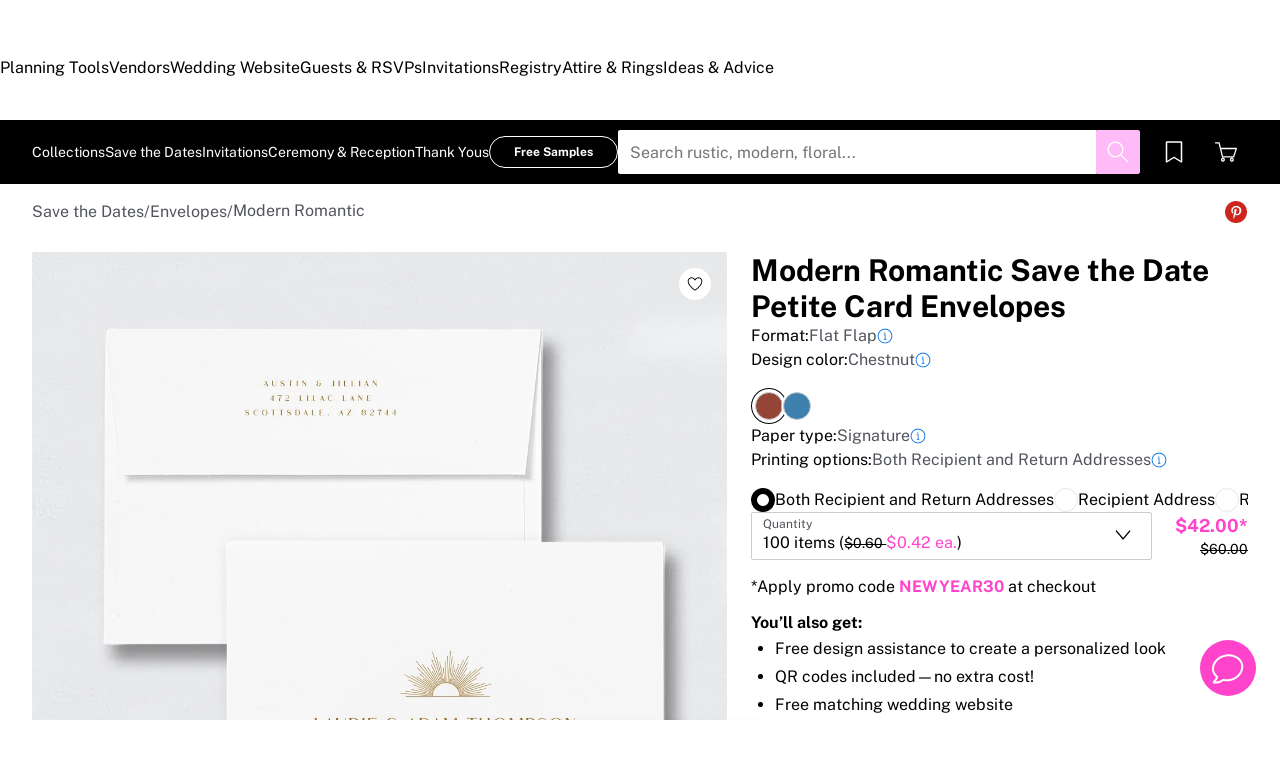

--- FILE ---
content_type: text/html; charset=utf-8
request_url: https://www.theknot.com/paper/product/modern-romantic-save-the-date-petite-card-envelopes?v=bc2c1f01-d636-40e3-a6d0-727f6c203940&q=100
body_size: 81777
content:
<!DOCTYPE html><html data-union-nextjs-document="" lang="en" data-tk-catalyst-variant="b01" class="__tmp_catalyst_opt_in__"><head><meta charSet="utf-8" data-next-head=""/><meta name="viewport" content="width=device-width" data-next-head=""/><link rel="canonical" href="https://www.theknot.com/paper/product/modern-romantic-save-the-date-petite-card-envelopes" data-next-head=""/><title data-next-head="">The Knot - Modern Romantic Save the Date Petite Card Envelopes</title><meta property="description" content="" data-next-head=""/><meta property="og:type" content="product" data-next-head=""/><meta property="og:title" content="Modern Romantic Save the Date Petite Card Envelopes" data-next-head=""/><meta property="og:description" content="" data-next-head=""/><meta property="og:url" content="https://www.theknot.com/paper/product/modern-romantic-save-the-date-petite-card-envelopes?v=bc2c1f01-d636-40e3-a6d0-727f6c203940&amp;q=100" data-next-head=""/><meta property="og:image" content="https://media-api.xogrp.com/images/fetch/https://tkww-paper-designs.s3.amazonaws.com/master/0723k/sdtenv/image-files/color-theme_brn/paper-color_pwht/flap-type_std/front/modern-romantic-save-the-date-petite-card-envelopes.jpg/transform~rs_1200.630-fit~sc_1200.1200" data-next-head=""/><meta property="og:site_name" content="The Knot" data-next-head=""/><meta property="og:price:amount" content="60" data-next-head=""/><meta property="og:price:currency" content="USD" data-next-head=""/><meta property="product:price:currency" content="USD" data-next-head=""/><meta property="product:brand" content="The Knot" data-next-head=""/><meta property="product:availability" content="in stock" data-next-head=""/><meta property="product:condition" content="new" data-next-head=""/><meta property="product:price:amount" content="60" data-next-head=""/><meta property="product:retailer_item_id" content="SDTENV" data-next-head=""/><script type="application/ld+json" data-next-head="">{"@context":"https://schema.org/","@type":"Product","name":"Modern Romantic Save the Date Petite Card Envelopes","image":["https://media-api.xogrp.com/images/fetch/https://tkww-paper-designs.s3.amazonaws.com/master/0723k/sdtenv/image-files/color-theme_brn/paper-color_pwht/flap-type_std/front/modern-romantic-save-the-date-petite-card-envelopes.jpg/transform~rs_1200.630-fit~sc_1200.1200"],"description":"","sku":"SDTENV","brand":{"@type":"Brand","name":"The Knot"},"offers":{"@type":"Offer","availability":"InStock","url":"https://www.theknot.com/paper/product/modern-romantic-save-the-date-petite-card-envelopes?v=bc2c1f01-d636-40e3-a6d0-727f6c203940&q=100","priceSpecification":[{"@type":"UnitPriceSpecification","price":60,"priceCurrency":"USD"},{"@type":"UnitPriceSpecification","priceType":"https://schema.org/StrikethroughPrice","price":"42.00","priceCurrency":"USD"}]}}</script><link rel="preload" href="https://media-api.xogrp.com/images/fetch/https://tkww-paper-designs.s3.amazonaws.com/master/0723k/sdtenv/image-files/color-theme_brn/paper-color_pwht/flap-type_std/front/modern-romantic-save-the-date-petite-card-envelopes.jpg/transform~rs_1200.1200-fit" as="image" data-next-head=""/><link rel="preload" href="https://media-api.xogrp.com/images/fetch/https://tkww-paper-designs.s3.amazonaws.com/master/0723k/sdtenv/image-files/color-theme_brn/paper-color_pwht/flap-type_std/front/modern-romantic-save-the-date-petite-card-envelopes.jpg/transform~rs_600.600-fit" as="image" data-next-head=""/><noscript data-union-html-insert-start=""></noscript>
<link rel="preload" as="script" href="https://union.theknot.com/dist/v2/tk-pagelet-header-nav/latest/main.js">
<link rel="preload" as="style" href="https://union.theknot.com/dist/v2/tk-pagelet-header-nav/latest/secondary.css">

  <script async src="https://union.theknot.com/dist/v2/pagelet/latest/browser-modules.js" id="union-pagelet-browser-modules-script">
  </script>
  <script>
    (function () {
      var q = [];

      document.getElementById('union-pagelet-browser-modules-script')
        .addEventListener('load', function () {
          q.forEach(function (params) {
            var method = params[0];
            var args = params[1];
            this[method].apply(this, args);
          }, window.UNION_INTERNAL_MODULE_SYSTEM);

          UNION_INTERNAL_MODULE_SYSTEM.requirejs.config({
            waitSeconds: 15
          });
        });

      window.UNION_INTERNAL_MODULE_SYSTEM = window.UNION_INTERNAL_MODULE_SYSTEM || {
        require: function() {
          q.push(['require', arguments]);
        },
        define: function() {
          q.push(['define', arguments]);
        }
      };
    })();
  </script>
  <style>
    [data-pagelet-render-state="error"]~[data-pagelet-role="placeholder"],
    [data-pagelet-render-state="ready"]~[data-pagelet-role="placeholder"]
    {
      display: none;
    }
  </style>
  <script class="ot-sdk-show-settings" id="Union__consent-management__snippet">
  /*
    The "ot-sdk-show-settings" class is applied to this script tag so that the
    OneTrust blue shield icon never shows. We do add the Cookie Settings button
    correctly in the footer but a race condition for the pagelet can happen where
    the OneTrust check happens before the footer content is present, which results
    in the blue shield showing. This tricks the OneTrust SDK since it only checks
    for any element with that class.
  */
  window.UnionConsentManagement = (function () {
    var consentPlatformEnabled = 'true' === 'true' && document.cookie.indexOf('unionCmpEnabled=false') === -1;

    /*
      Check the otgeo cookie for geolocation override. 
      Default is undefined, which means the SDK will use the browser's geolocation.
      Otherwise use values from the cookie if it exists.
    */
    let oneTrustGeolocationOverride;
    const otgeoCookie = document.cookie
      .split('; ')
      .find(row => row.startsWith('otgeo='));
    const otgeoCookieValue = otgeoCookie ? otgeoCookie.split('=')[1] : null;

    if (otgeoCookieValue !== null) {
      const [countryCode, stateCode] = otgeoCookieValue.split(',', 2)
        .map((part) => part.toLowerCase());

      if (countryCode || stateCode) {
        oneTrustGeolocationOverride = {
          countryCode,
          stateCode
        };
      }
    }

    if (!consentPlatformEnabled) {
      window.OnetrustActiveGroups = ',C0001,C0002,C0003,C0004,C0005,';
      window.OneTrust = {
        ToggleInfoDisplay: function () { },
        OnConsentChanged: function () { }
      };

      if (oneTrustGeolocationOverride !== undefined) {
        window.OneTrust.geolocationResponse = oneTrustGeolocationOverride;
      }
    } else {
      if (oneTrustGeolocationOverride !== undefined) {
        window.OneTrust = {
          geolocationResponse: oneTrustGeolocationOverride,
        };
      } 

      var oneTrustScript = document.createElement('script');
      oneTrustScript.src = 'https://cdn.cookielaw.org/scripttemplates/otSDKStub.js';
      oneTrustScript.type = 'text/javascript';
      oneTrustScript.charset = 'UTF-8';
      oneTrustScript.async = true;
      oneTrustScript.setAttribute('data-domain-script', '98c04d9e-538c-47ab-9820-bad810dce441');
      document.head.appendChild(oneTrustScript)
    }

    var NECESSARY = 'Necessary';
    var ANALYTIC = 'Analytic';
    var PERSONALISATION = 'Personalisation';
    var TARGETING = 'Targeting';
    var SOCIAL = 'Social';

    var categoryCodeNames = {
      C0001: NECESSARY,
      C0002: ANALYTIC,
      C0003: PERSONALISATION,
      C0004: TARGETING,
      C0005: SOCIAL
      // C0006: 'Custom',
    };

    var onetrustState = 'not_loaded';

    var providerLoaded = false;
    var services = [];
    var eventCallbacks = {
      'provider-load': []
    }
    var onConsentCallbacks = {};
    onConsentCallbacks[NECESSARY] = [];
    onConsentCallbacks[ANALYTIC] = [];
    onConsentCallbacks[PERSONALISATION] = [];
    onConsentCallbacks[TARGETING] = [];
    onConsentCallbacks[SOCIAL] = [];

    function getNextOneTrustState(state) {
      if (state === 'not_loaded') {
        return 'loading';
      } else if (state === 'loading') {
        return 'changing';
      }

      return 'done';
    }

    function setupService(service) {
      var categories = UnionConsentManagement.getConsentedCategories();
      var allCategoryNames = Object.keys(categoryCodeNames).map(function (key) {
        return categoryCodeNames[key];
      });

      service.setup({
        consentedToAll: allCategoryNames.every(function (categoryName) {
          return categories.indexOf(categoryName) >= 0;
        }),
        consentedToAny: allCategoryNames
          .filter(function (category) { return category !== NECESSARY })
          .some(function (categoryName) {
            return categories.indexOf(categoryName) >= 0;
          }),
        consentedToNecessary: categories.indexOf(NECESSARY) >= 0,
        consentedToAnalytic: categories.indexOf(ANALYTIC) >= 0,
        consentedToPersonalisation: categories.indexOf(PERSONALISATION) >= 0,
        consentedToTargeting: categories.indexOf(TARGETING) >= 0,
        consentedToSocial: categories.indexOf(SOCIAL) >= 0,
        consentedTo: function () {
          var reqCategories = Array.prototype.slice.call(arguments);
          return reqCategories.every(function (categoryName) {
            return categories.indexOf(categoryName) >= 0;
          });
        },
        categories: categories
      });
    }

    function setupServices() {
      services.forEach(function (service) {
        setupService(service);
      });
    }

    function runConsentedToCallbacks() {
      var categories = UnionConsentManagement.getConsentedCategories();

      categories.forEach(function (category) {
        onConsentCallbacks[category].forEach(function (callback) {
          callback();
        });
        onConsentCallbacks[category] = [];
      });
    }

    function onConsentedTo(category, callback) {
      if (
        category === NECESSARY ||
        (providerLoaded && UnionConsentManagement.consentedTo(category))
      ) {
        return callback();
      } else {
        onConsentCallbacks[category].push(callback);
      }
    }

    //

    var UnionConsentManagement = {
      version: '3.1.0',
      consentPlatformEnabled: consentPlatformEnabled,
      registerService: function (service) {
        if (providerLoaded) {
          setupService(service);
        }

        services.push(service);
      },
      getConsentedCategories: function () {
        return (window.OnetrustActiveGroups || ',C0001,')
          .split(',')
          .filter(function (onetrustGroup) {
            return onetrustGroup && categoryCodeNames[onetrustGroup];
          })
          .map(function (onetrustGroup) {
            return categoryCodeNames[onetrustGroup];
          });
      },
      //
      togglePreferencesModal: function () {
        onetrustState = 'changing';
        OneTrust.ToggleInfoDisplay();
        OneTrust.OnConsentChanged(function () {
          window.location.reload();
        });
      },
      //
      addEventListener: function (event, callback) {
        if (event !== 'provider-load') return;

        if (event === 'provider-load' && providerLoaded) {
          callback();
          return
        }

        eventCallbacks[event].push(callback);
      },
      removeEventListener: function (event, callback) {
        if (event !== 'provider-load') return;

        eventCallbacks[event].splice(
          eventCallbacks[event].indexOf(callback),
          1
        );
      },
      getCookieSettingsButtonProps: function () {
        var data = OneTrust.GetDomainData();
        var cm = data.ConsentModel;

        return {
          text: data.CookieSettingButtonText,
          isVisible: cm.Name !== 'notice only',
        };
      },
      consentedTo: function (category) {
        return UnionConsentManagement.getConsentedCategories().indexOf(category) >= 0
      },
      onConsentedToNecessary: function (callback) {
        return onConsentedTo(NECESSARY, callback)
      },
      onConsentedToAnalytic: function (callback) {
        return onConsentedTo(ANALYTIC, callback)
      },
      onConsentedToPersonalisation: function (callback) {
        return onConsentedTo(PERSONALISATION, callback)
      },
      onConsentedToTargeting: function (callback) {
        return onConsentedTo(TARGETING, callback)
      },
      onConsentedToSocial: function (callback) {
        return onConsentedTo(SOCIAL, callback)
      }
    };

    window.OptanonWrapper = function () {
      if (!providerLoaded) {
        providerLoaded = true;
        eventCallbacks['provider-load'].forEach(function (onLoadCallback) {
          onLoadCallback();
        });
      }

      onetrustState = getNextOneTrustState(onetrustState);

      if (onetrustState === 'loading' || onetrustState === 'changing') {
        setupServices();
      }

      runConsentedToCallbacks();
    };

    if (!consentPlatformEnabled) {
      window.OptanonWrapper();
    }

    return UnionConsentManagement;
  })();
</script><script type="text/javascript">
  /* eslint-disable */
  (function () {
    // Create a queue, but don't obliterate an existing one!
    var analytics = window.analytics = window.analytics || [];
    // If the real analytics.js is already on the page return.
    if (analytics.initialize) return;
    // If the snippet was invoked already show an error.
    if (analytics.invoked) {
      if (window.console && console.error) {
        console.error('Segment snippet included twice.');
      }
      return;
    }
    // Invoked flag, to make sure the snippet
    // is never invoked twice.
    analytics.invoked = true;
    // A list of the methods in Analytics.js to stub.
    analytics.methods = [
      'trackSubmit',
      'trackClick',
      'trackLink',
      'trackForm',
      'pageview',
      'identify',
      'reset',
      'group',
      'track',
      'ready',
      'alias',
      'debug',
      'page',
      'once',
      'off',
      'on',
      'addSourceMiddleware',
      'addIntegrationMiddleware',
      'setAnonymousId',
      'addDestinationMiddleware'
    ];
    // Define a factory to create stubs. These are placeholders
    // for methods in Analytics.js so that you never have to wait
    // for it to load to actually record data. The `method` is
    // stored as the first argument, so we can replay the data.
    analytics.factory = function (method) {
      return function () {
        var args = Array.prototype.slice.call(arguments);
        args.unshift(method);
        analytics.push(args);
        return analytics;
      };
    };
    //
    // For each of our methods, generate a queueing stub.
    for (var i = 0; i < analytics.methods.length; i++) {
      var key = analytics.methods[i];
      analytics[key] = analytics.factory(key);
    }
    //
    // Define a method to load Analytics.js from our CDN,
    // and that will be sure to only ever load it once.
    analytics.load = function (key, options) {
      // Create an async script element based on your key.
      var script = document.createElement('script');
      script.type = 'text/javascript';
      script.async = true;
      script.src = 'https://cdn.segment.com/analytics.js/v1/'
        + key + '/analytics.min.js';
      // Insert our script next to the first script element.
      var first = document.getElementsByTagName('script')[0];
      first.parentNode.insertBefore(script, first);
      analytics._loadOptions = options;
    };
    analytics._writeKey = '3PGWGCvbDY3Bkw7sApDU4moRaumA4p1w';
    // Add a version to keep track of what's in the wild.
    analytics.SNIPPET_VERSION = '4.13.2';
  })();
</script>
<script>
  (function (
    segmentWriteKey,
    segmentLoadOptions
  ) {
    if (window.UnionConsentManagement) {
      window.UnionConsentManagement.onSegmentMappingJsLoad = function (loadSegmentWithMapping) {
        loadSegmentWithMapping(segmentWriteKey, segmentLoadOptions);
      };

      var consentedSegmentScript = document.createElement('script');
      consentedSegmentScript.src = 'https://union.theknot.com/dist/v2/tk-analytics/latest/consented-segment.js';
      consentedSegmentScript.type = 'text/javascript';
      consentedSegmentScript.async = true;
      document.head.appendChild(consentedSegmentScript);
    } else {
      analytics.load(segmentWriteKey, segmentLoadOptions);
    }
  })(
    '3PGWGCvbDY3Bkw7sApDU4moRaumA4p1w',
    {}
  );
</script>
<script data-ga4-segment-patch>
  /* Middleware that intercepts every track call and adds GA4 parameters */
  window.dataLayer = window.dataLayer || [];

  function gtag() {
    dataLayer.push(arguments);
  }

  ((Promise, console, analytics, prefix) => {
    const TIMEOUT_IN_MS = 3 * 1000;

    // Implements a polling strategy to check if ga is loaded.
    // This is necessary as simply calling `gtag` with a callback
    // Will unintentionally load google analytics
    let wasGtagLoadAttempted = false;
    const checkIfGtagLoadWasAttempted = () => {
      return new Promise((resolve, reject) => {
        if (wasGtagLoadAttempted) {
          // Avoid polling if already loaded
          resolve();
          return;
        }

        const er = new Error('Segment loaded but data layer did not');
        er.type = 'GTAG_NOT_LOADED';

        console.warn(`${prefix} Waiting for gtag to load before flushing segment events. This may take up to ${TIMEOUT_IN_MS} ms`);

        const interval = setInterval(() => {
          const gaScript = document.querySelector('script[src*="/www.googletagmanager.com/gtag/"]');
          if (gaScript) {
            wasGtagLoadAttempted = true;

            resolve();
            clearInterval(interval);
            clearTimeout(timeout);
          }
        }, 300);

        const timeout = setTimeout(() => {
          clearInterval(interval);
          reject(er)
        }, TIMEOUT_IN_MS);

        window.addEventListener('beforeunload', () => {
          clearInterval(interval);
          clearTimeout(timeout);
          reject(er);
        });
      });
    };

    const asyncGtag = function () {
      const args = Array.prototype.slice.call(arguments);

      return new Promise((resolve) => {
        args.push(resolve);
        gtag.apply(null, args);
      });
    }

    let gtagPromise = null;

    /**
     * this throtle is in place to avoid too many consequitive calls to `gtag`. If too many calls are done consequitively
     * it will exceed a limit of 20 hits per second enforced by the gtag library. Because we make 3 gtag calls, this means
     * we have a limit of ~6 events per second. Once we hit this limit, it will cause segment events to be sent without
     * the necessary ga4 properties.
     */
    const throtledGtagProperties = () => {
      if (gtagPromise) return gtagPromise;
      const get = 'get';
      const target = 'G-N0GL0GGXYR';
      const sessionIdPromise = asyncGtag(get, target, 'session_id');
      const sessionNumberPromise = asyncGtag(get, target, 'session_number');
      const clientIdPromise = asyncGtag(get, target, 'client_id');

      gtagPromise = Promise.all([sessionIdPromise, sessionNumberPromise, clientIdPromise]);
      setTimeout(() => {
        gtagPromise = null;
      }, 3000)

      return gtagPromise;
    }

    analytics.addSourceMiddleware((middlewareIntermediate) => {
      const payload = middlewareIntermediate.payload;
      const next = middlewareIntermediate.next;


      return checkIfGtagLoadWasAttempted()
        .then(() => throtledGtagProperties())
        .then(([sessionId, sessionNumber, clientId]) => {
          let namespace;

          if (payload.type() === 'identify') {
            namespace = 'traits'
          } else {
            namespace = 'properties'
          }
          if (!payload.obj[namespace]) {
            console.warn(`${prefix} Analytics event does not contain namespace property: ${namespace}`);
            next(payload);
            return
          }

          payload.obj[namespace].ga4SessionId = sessionId;
          payload.obj[namespace].ga4SessionNumber = sessionNumber;
          payload.obj[namespace].ga4ClientId = clientId;

          next(payload);
        }).catch((err) => {

          console.error(err);
          if (err.type === 'GTAG_NOT_LOADED') {
            console.warn(`${prefix} Skipping GA4 patch because ga did not load.`);
          } else {
            console.warn(`${prefix} Skipping GA4 patch because an unknown error occurred.`);
          }
          next(payload);
        });
    });
  })(Promise, console, analytics, '[union ga4 segment patch] ');
</script>
<script id="Union__fragment_loader">
  window.UNION_INTERNAL_FRAGMENT_LOADER = ((expirationPeriod, cacheNamespace, window, document, storage, JSON, Date) => {
    const now = new Date;

    const createCacheStorage = () => {
      const getCacheKey = (fragment) => {
        return cacheNamespace + fragment.name;
      };

      const usedKeys = new Set();
      const unloadEvent = 'onpagehide' in window ? 'pagehide' : 'unload';
      window.addEventListener(unloadEvent, () => {
        Object.keys(storage).forEach((key) => {
          if (key.indexOf(cacheNamespace) === 0 && !usedKeys.has(key)) {
            storage.removeItem(key);
            console.warn('Deleting fragment cache: ', key);
          }
        });
      });

      return {
        set: (fragment, result) => {
          try {
            const key = getCacheKey(fragment);
            usedKeys.add(key);
            storage[key] = JSON.stringify([now, result]);
          } catch (error) {
            console.warn('Error hydrating fragment cache: ', error);
          }
        },
        get: (fragment) => {
          const key = getCacheKey(fragment)
          usedKeys.add(key);
          return storage[key];
        }
      }
    }

    const createHTMLFragmentLoader = () => {
      const cacheStorage = createCacheStorage();

      const performFetch = async (fragment) => {
        const response = await fetch(fragment.url)
        if (!response.ok) {
          console.warn('Unable to fetch fragment', fragment);
          return null;
        }

        return await response.text();
      }

      const performAppend = (fragment, targetElement, text) => {
        const domFragment = document.createRange()
          .createContextualFragment(
            '<!-- fragment start ' + fragment.id + '-->' + text + '<!-- fragment end -->'
          );
        domFragment.firstChild.id = fragment.id;
        targetElement.appendChild(domFragment);
      }

      const append = (fragment, text) => {
        let target = fragment.options.target;

        if (target !== 'head' && target !== 'body') {
          target = 'body';
        }

        const targetElement = document[target];

        if (target === 'body' && !targetElement) {
          document.addEventListener('readystatechange', function () {

            if (document.readyState === 'interactive')
              performAppend(fragment, document.body, text);
          });
          return;
        }

        performAppend(fragment, targetElement, text);
      }

      const fetchAppend = async (fragment) => {
        const text = await performFetch(fragment)
        if (text) {
          append(fragment, text);
        }
        return text;
      }

      const fetchAppendCache = async (fragment) => {
        const text = await fetchAppend(fragment)
        if (text)
          cacheStorage.set(fragment, text);
      }

      const fetchCache = async (fragment) => {
        const text = await performFetch(fragment)
        if (text)
          cacheStorage.set(fragment, text);
      }

      return {
        load: async (fragment) => {
          if (document.getElementById(fragment.id)) {
            console.log(fragment.id + ': Fragment is already in document. Avoiding load cycle.');
            return;
          }

          if (!fragment.options.cache) {
            return fetchAppend(fragment);
          }

          const cache = cacheStorage.get(fragment);

          if (!cache) {
            return fetchAppendCache(fragment);
          }

          const data = JSON.parse(cache);
          const lastUsed = new Date(data[0]);

          if (lastUsed > now /* Probably an attacker */) {
            return fetchAppendCache(fragment);
          }

          append(fragment, data[1]);

          setTimeout(() => {
            const timeSinceLastUsed = now - lastUsed;

            if (timeSinceLastUsed >= expirationPeriod) {
              fetchCache(fragment);
            }
          });
        }
      }
    }

    return createHTMLFragmentLoader();
  })(
    600000,
    'xou/fragments/',
    window,
    document,
    window.localStorage,
    JSON,
    Date
  );
</script><!-- fragment start Union__fragment__html-document-parts_head --><link rel="preload" href="https://union.theknot.com/dist/v2/typography/latest/font-primary-regular.woff2" as="font" type="font/woff2" crossorigin="anonymous">
<link rel="preload" href="https://union.theknot.com/dist/v2/typography/latest/font-primary-bold.woff2" as="font" type="font/woff2" crossorigin="anonymous">
<link rel="preload" href="https://union.theknot.com/dist/v2/typography/latest/font-secondary-regular.woff2" as="font" type="font/woff2" crossorigin="anonymous"><style id="Union__fragment__html-document-parts_head">@font-face{font-display:swap;font-family:union-secondary-font;font-style:normal;font-weight:400;src:url(https://union.theknot.com/dist/v2/typography/catalyst-v2/font-secondary-regular.woff2) format("woff2"),url(https://union.theknot.com/dist/v2/typography/catalyst-v2/font-secondary-regular.woff) format("woff")}@font-face{font-display:swap;font-family:union-primary-font;font-style:normal;font-weight:500;src:url(https://union.theknot.com/dist/v2/typography/catalyst-v2/font-primary-bold.woff2) format("woff2"),url(https://union.theknot.com/dist/v2/typography/catalyst-v2/font-primary-bold.woff) format("woff")}@font-face{font-display:swap;font-family:union-primary-font;font-style:normal;font-weight:700;src:url(https://union.theknot.com/dist/v2/typography/catalyst-v2/font-primary-bold.woff2) format("woff2"),url(https://union.theknot.com/dist/v2/typography/catalyst-v2/font-primary-bold.woff) format("woff")}@font-face{font-display:swap;font-family:union-primary-font;font-style:normal;font-weight:800;src:url(https://union.theknot.com/dist/v2/typography/catalyst-v2/font-primary-extra-bold.woff2) format("woff2"),url(https://union.theknot.com/dist/v2/typography/catalyst-v2/font-primary-extra-bold.woff) format("woff")}@font-face{font-display:swap;font-family:union-primary-font;font-style:normal;font-weight:400;src:url(https://union.theknot.com/dist/v2/typography/catalyst-v2/font-primary-regular.woff2) format("woff2"),url(https://union.theknot.com/dist/v2/typography/catalyst-v2/font-primary-regular.woff) format("woff")}:root{--tkww-union-color-primary-100:#ffe4fb;--tkww-union-color-primary-200:#febbf7;--tkww-union-color-primary-300:#ff44cb;--tkww-union-color-primary-400:#d700a0;--tkww-union-color-primary-500:#ac007c;--tkww-union-color-neutral-100:#f1f2f4;--tkww-union-color-neutral-200:#e4e5e9;--tkww-union-color-neutral-300:#caccd0;--tkww-union-color-neutral-400:#9699a0;--tkww-union-color-neutral-500:#51545c;--tkww-union-color-neutral-600:#37393f;--tkww-union-color-neutral-black:#000;--tkww-union-color-neutral-white:#fff;--tkww-union-color-additional-01extra-100:#e6f2fc;--tkww-union-color-additional-01extra-200:#c4dff9;--tkww-union-color-additional-01extra-300:#a1cdf5;--tkww-union-color-additional-01extra-400:#0073e6;--tkww-union-color-additional-01extra-500:#364c9d;--tkww-union-color-additional-02extra-100:#fff7e1;--tkww-union-color-additional-02extra-200:#fdde81;--tkww-union-color-additional-02extra-300:#fbbb03;--tkww-union-color-additional-02extra-400:#fbaf00;--tkww-union-color-additional-02extra-500:#fb8b00;--tkww-union-color-additional-03extra-100:#ffd1bd;--tkww-union-color-additional-03extra-200:#ff9357;--tkww-union-color-additional-03extra-300:#ff6f00;--tkww-union-color-additional-03extra-400:#fa592d;--tkww-union-color-additional-03extra-500:#db4936;--tkww-union-color-additional-04extra-100:#fff5ed;--tkww-union-color-additional-04extra-200:#f7e6dc;--tkww-union-color-additional-04extra-300:#e8d5ca;--tkww-union-color-additional-04extra-400:#c7afa1;--tkww-union-color-additional-04extra-500:#ad9587;--tkww-union-color-status-error-100:#ffece4;--tkww-union-color-status-error-200:#eb1400;--tkww-union-color-status-error-300:#a1000b;--tkww-union-color-status-info-100:#f4f9ff;--tkww-union-color-status-info-200:#0073e6;--tkww-union-color-status-info-300:#114394;--tkww-union-color-status-success-100:#e2ffee;--tkww-union-color-status-success-200:#008a05;--tkww-union-color-status-success-300:#005a25;--tkww-union-color-status-warning-100:#fff3dd;--tkww-union-color-status-warning-200:#c25400;--tkww-union-color-status-warning-300:#823300;--tkww-union-color-tkred-600:var(--tkww-union-color-primary-500);--tkww-union-color-tkred-500:var(--tkww-union-color-primary-500);--tkww-union-color-tkred-400:var(--tkww-union-color-primary-400);--tkww-union-color-tkred-300:var(--tkww-union-color-primary-300);--tkww-union-color-tkred-200:var(--tkww-union-color-primary-200);--tkww-union-color-tkred-100:var(--tkww-union-color-primary-100);--tkww-union-color-midnight:var(--tkww-union-color-neutral-600);--tkww-union-color-coolgray-500:var(--tkww-union-color-neutral-500);--tkww-union-color-coolgray-400:var(--tkww-union-color-neutral-400);--tkww-union-color-coolgray-300:var(--tkww-union-color-neutral-300);--tkww-union-color-coolgray-200:var(--tkww-union-color-neutral-200);--tkww-union-color-coolgray-100:var(--tkww-union-color-neutral-100);--tkww-union-color-white:var(--tkww-union-color-neutral-white);--tkww-union-color-indigo-900:var(--tkww-union-color-additional-01extra-500);--tkww-union-color-indigo-800:var(--tkww-union-color-additional-01extra-400);--tkww-union-color-indigo-700:var(--tkww-union-color-additional-01extra-300);--tkww-union-color-indigo-650:var(--tkww-union-color-additional-01extra-300);--tkww-union-color-indigo-600:var(--tkww-union-color-additional-01extra-200);--tkww-union-color-indigo-500:var(--tkww-union-color-additional-01extra-100);--tkww-union-color-indigo-400:var(--tkww-union-color-additional-01extra-100);--tkww-union-color-gold-900:var(--tkww-union-color-additional-02extra-500);--tkww-union-color-gold-500:var(--tkww-union-color-additional-02extra-400);--tkww-union-color-gold-400:var(--tkww-union-color-additional-02extra-300);--tkww-union-color-gold-300:var(--tkww-union-color-additional-02extra-200);--tkww-union-color-gold-200:var(--tkww-union-color-additional-02extra-100);--tkww-union-color-gold-100:var(--tkww-union-color-additional-02extra-100);--tkww-union-color-raspberry-500:var(--tkww-union-color-primary-500);--tkww-union-color-raspberry-400:var(--tkww-union-color-primary-400);--tkww-union-color-raspberry-300:var(--tkww-union-color-primary-200);--tkww-union-color-raspberry-200:var(--tkww-union-color-primary-100);--tkww-union-color-peach-500:var(--tkww-union-color-additional-03extra-100);--tkww-union-color-peach-400:var(--tkww-union-color-additional-03extra-100);--tkww-union-color-peach-300:var(--tkww-union-color-additional-03extra-100);--tkww-union-color-teal-600:var(--tkww-union-color-status-success-300);--tkww-union-color-teal-500:var(--tkww-union-color-status-success-300);--tkww-union-color-teal-400:var(--tkww-union-color-status-success-200);--tkww-union-color-teal-300:var(--tkww-union-color-status-success-200);--tkww-union-color-teal-200:var(--tkww-union-color-status-success-100);--tkww-union-color-teal-100:var(--tkww-union-color-status-success-100);--tkww-union-color-border-error:var(--tkww-union-color-status-error-200);--tkww-union-color-border-success:var(--tkww-union-color-status-success-200);--tkww-union-color-border-warning:var(--tkww-union-color-status-warning-200);--tkww-union-color-background-error:var(--tkww-union-color-status-error-100);--tkww-union-color-background-warning:var(--tkww-union-color-status-warning-100);--tkww-union-color-background-success:var(--tkww-union-color-status-success-100);--tkww-union-color-background-active:var(--tkww-union-color-additional-04extra-100);--tkww-union-color-background-dark-contrast:var(--tkww-union-color-neutral-400);--tkww-union-color-background-dark:var(--tkww-union-color-neutral-black);--tkww-union-color-text-brand:var(--tkww-union-color-primary-400);--tkww-union-color-text-error:var(--tkww-union-color-status-error-200);--tkww-union-color-text-warning:var(--tkww-union-color-status-warning-200);--tkww-union-color-text-success:var(--tkww-union-color-status-success-200);--tkww-union-color-text-on-dark-default:var(--tkww-union-color-neutral-white);--tkww-union-color-brand-primary:var(--tkww-union-color-primary-300);--tkww-union-color-icon-cta:var(--tkww-union-color-primary-400);--tkww-union-color-icon-default:var(--tkww-union-color-neutral-black);--tkww-union-color-icon-on-dark-default:var(--tkww-union-color-neutral-white);--tkww-union-color-cta-default:var(--tkww-union-color-primary-300);--tkww-union-color-cta-hover:var(--tkww-union-color-primary-400);--tkww-union-color-text-default:var(--tkww-union-color-neutral-black);--tkww-union-color-link-on-light:var(--tkww-union-color-additional-01extra-400);--tkww-union-color-link-on-dark:var(--tkww-union-color-neutral-white)}error{display:none}</style>
<link rel="stylesheet" href="https://union.theknot.com/dist/v2/global-app-kernel/latest/core.css">
<link rel="stylesheet" href="https://union.theknot.com/dist/v2/ds-brand-theknot/latest/brand-definition.css">
<script>window.ddjskey="C6FB50F8CD3FC0952A15A4FCD37859",window.ddoptions={withCredentials:!0,ajaxListenerPath:[{host:"membership-api.theknot.com",path:"/members",strict:!0},{host:"membership-api.theknot.com",path:"/sessions",strict:!0}]}</script>
<script src="https://js.datadome.co/tags.js" defer="defer"></script>
<script defer="defer" src="https://union.theknot.com/dist/v2/ds-brand-theknot/latest/bundles/union-bridge.init.js"></script><!-- favicons-snippet-start --><meta name="msapplication-TileColor" content="#ffffff">
<meta name="theme-color" content="#ffffff">
<link rel="shortcut icon" href="https://union.theknot.com/dist/v2/brands/latest/favicon.ico">
<link rel="icon" type="image/png" sizes="64x64" href="https://union.theknot.com/dist/v2/brands/latest/favicon.png">
<link rel="icon" sizes="228x228" href="https://union.theknot.com/dist/v2/brands/latest/coast-icon-228x228.png">
<link rel="icon" sizes="196x196" href="https://union.theknot.com/dist/v2/brands/latest/homescreen-196x196.png">
<link rel="apple-touch-icon-precomposed" sizes="152x152" href="https://union.theknot.com/dist/v2/brands/latest/apple-touch-icon-152x152-precomposed.png">
<link rel="apple-touch-icon-precomposed" sizes="120x120" href="https://union.theknot.com/dist/v2/brands/latest/apple-touch-icon-120x120-precomposed.svg">
<link rel="apple-touch-icon-precomposed" sizes="76x76" href="https://union.theknot.com/dist/v2/brands/latest/apple-touch-icon-76x76-precomposed.svg">
<link rel="apple-touch-icon-precomposed" sizes="60x60" href="https://union.theknot.com/dist/v2/brands/latest/apple-touch-icon-60x60-precomposed.svg">
<link rel="apple-touch-icon" sizes="144x144" href="https://union.theknot.com/dist/v2/brands/latest/apple-touch-icon-144x144.svg">
<link rel="apple-touch-icon" sizes="114x114" href="https://union.theknot.com/dist/v2/brands/latest/apple-touch-icon-114x114.svg">
<link rel="apple-touch-icon" sizes="72x72" href="https://union.theknot.com/dist/v2/brands/latest/apple-touch-icon-72x72.svg">
<link rel="apple-touch-icon" sizes="57x57" href="https://union.theknot.com/dist/v2/brands/latest/apple-touch-icon.svg">
<!-- favicons-snippet-end --><!-- fragment end --><script>window.UNION_INTERNAL_FRAGMENT_LOADER.load({"id":"Union__fragment__html-document-parts_head","name":"html-document-parts/head","url":"https://union.theknot.com/dist/v2/html-document-parts/catalyst-v2/client/head.html","options":{"cache":true,"target":"head"}})</script><noscript data-union-html-insert-end=""></noscript><style>#webWidget { z-index: 12 !important;}</style><link rel="preconnect" href="https://cdn.segment.com"/><link rel="preconnect" href="https://media-api.xogrp.com"/><script type="text/javascript">window.NREUM||(NREUM={});NREUM.info = {"agent":"","beacon":"bam.nr-data.net","errorBeacon":"bam.nr-data.net","licenseKey":"NRJS-46eb32e0ee20d979056","applicationID":"1043439218","agentToken":null,"applicationTime":57.469605,"transactionName":"YwZTMBFQXBZVVEUNCVpMZgEBd0AEWVJGCxRfNkMNTH9XHUBdQkshcTceSxNDXQFBVEVLPUcPRAM+","queueTime":0,"ttGuid":"b6e2a97bb42dc605"}; (window.NREUM||(NREUM={})).init={privacy:{cookies_enabled:true},ajax:{deny_list:["bam.nr-data.net"]},feature_flags:["soft_nav"],distributed_tracing:{enabled:true}};(window.NREUM||(NREUM={})).loader_config={agentID:"1103335952",accountID:"3310159",trustKey:"1041",xpid:"VwUGUVdWARABVFVRAwIOVFUJ",licenseKey:"NRJS-46eb32e0ee20d979056",applicationID:"1043439218",browserID:"1103335952"};;/*! For license information please see nr-loader-spa-1.308.0.min.js.LICENSE.txt */
(()=>{var e,t,r={384:(e,t,r)=>{"use strict";r.d(t,{NT:()=>a,US:()=>u,Zm:()=>o,bQ:()=>d,dV:()=>c,pV:()=>l});var n=r(6154),i=r(1863),s=r(1910);const a={beacon:"bam.nr-data.net",errorBeacon:"bam.nr-data.net"};function o(){return n.gm.NREUM||(n.gm.NREUM={}),void 0===n.gm.newrelic&&(n.gm.newrelic=n.gm.NREUM),n.gm.NREUM}function c(){let e=o();return e.o||(e.o={ST:n.gm.setTimeout,SI:n.gm.setImmediate||n.gm.setInterval,CT:n.gm.clearTimeout,XHR:n.gm.XMLHttpRequest,REQ:n.gm.Request,EV:n.gm.Event,PR:n.gm.Promise,MO:n.gm.MutationObserver,FETCH:n.gm.fetch,WS:n.gm.WebSocket},(0,s.i)(...Object.values(e.o))),e}function d(e,t){let r=o();r.initializedAgents??={},t.initializedAt={ms:(0,i.t)(),date:new Date},r.initializedAgents[e]=t}function u(e,t){o()[e]=t}function l(){return function(){let e=o();const t=e.info||{};e.info={beacon:a.beacon,errorBeacon:a.errorBeacon,...t}}(),function(){let e=o();const t=e.init||{};e.init={...t}}(),c(),function(){let e=o();const t=e.loader_config||{};e.loader_config={...t}}(),o()}},782:(e,t,r)=>{"use strict";r.d(t,{T:()=>n});const n=r(860).K7.pageViewTiming},860:(e,t,r)=>{"use strict";r.d(t,{$J:()=>u,K7:()=>c,P3:()=>d,XX:()=>i,Yy:()=>o,df:()=>s,qY:()=>n,v4:()=>a});const n="events",i="jserrors",s="browser/blobs",a="rum",o="browser/logs",c={ajax:"ajax",genericEvents:"generic_events",jserrors:i,logging:"logging",metrics:"metrics",pageAction:"page_action",pageViewEvent:"page_view_event",pageViewTiming:"page_view_timing",sessionReplay:"session_replay",sessionTrace:"session_trace",softNav:"soft_navigations",spa:"spa"},d={[c.pageViewEvent]:1,[c.pageViewTiming]:2,[c.metrics]:3,[c.jserrors]:4,[c.spa]:5,[c.ajax]:6,[c.sessionTrace]:7,[c.softNav]:8,[c.sessionReplay]:9,[c.logging]:10,[c.genericEvents]:11},u={[c.pageViewEvent]:a,[c.pageViewTiming]:n,[c.ajax]:n,[c.spa]:n,[c.softNav]:n,[c.metrics]:i,[c.jserrors]:i,[c.sessionTrace]:s,[c.sessionReplay]:s,[c.logging]:o,[c.genericEvents]:"ins"}},944:(e,t,r)=>{"use strict";r.d(t,{R:()=>i});var n=r(3241);function i(e,t){"function"==typeof console.debug&&(console.debug("New Relic Warning: https://github.com/newrelic/newrelic-browser-agent/blob/main/docs/warning-codes.md#".concat(e),t),(0,n.W)({agentIdentifier:null,drained:null,type:"data",name:"warn",feature:"warn",data:{code:e,secondary:t}}))}},993:(e,t,r)=>{"use strict";r.d(t,{A$:()=>s,ET:()=>a,TZ:()=>o,p_:()=>i});var n=r(860);const i={ERROR:"ERROR",WARN:"WARN",INFO:"INFO",DEBUG:"DEBUG",TRACE:"TRACE"},s={OFF:0,ERROR:1,WARN:2,INFO:3,DEBUG:4,TRACE:5},a="log",o=n.K7.logging},1541:(e,t,r)=>{"use strict";r.d(t,{U:()=>i,f:()=>n});const n={MFE:"MFE",BA:"BA"};function i(e,t){if(2!==t?.harvestEndpointVersion)return{};const r=t.agentRef.runtime.appMetadata.agents[0].entityGuid;return e?{"source.id":e.id,"source.name":e.name,"source.type":e.type,"parent.id":e.parent?.id||r,"parent.type":e.parent?.type||n.BA}:{"entity.guid":r,appId:t.agentRef.info.applicationID}}},1687:(e,t,r)=>{"use strict";r.d(t,{Ak:()=>d,Ze:()=>h,x3:()=>u});var n=r(3241),i=r(7836),s=r(3606),a=r(860),o=r(2646);const c={};function d(e,t){const r={staged:!1,priority:a.P3[t]||0};l(e),c[e].get(t)||c[e].set(t,r)}function u(e,t){e&&c[e]&&(c[e].get(t)&&c[e].delete(t),p(e,t,!1),c[e].size&&f(e))}function l(e){if(!e)throw new Error("agentIdentifier required");c[e]||(c[e]=new Map)}function h(e="",t="feature",r=!1){if(l(e),!e||!c[e].get(t)||r)return p(e,t);c[e].get(t).staged=!0,f(e)}function f(e){const t=Array.from(c[e]);t.every(([e,t])=>t.staged)&&(t.sort((e,t)=>e[1].priority-t[1].priority),t.forEach(([t])=>{c[e].delete(t),p(e,t)}))}function p(e,t,r=!0){const a=e?i.ee.get(e):i.ee,c=s.i.handlers;if(!a.aborted&&a.backlog&&c){if((0,n.W)({agentIdentifier:e,type:"lifecycle",name:"drain",feature:t}),r){const e=a.backlog[t],r=c[t];if(r){for(let t=0;e&&t<e.length;++t)g(e[t],r);Object.entries(r).forEach(([e,t])=>{Object.values(t||{}).forEach(t=>{t[0]?.on&&t[0]?.context()instanceof o.y&&t[0].on(e,t[1])})})}}a.isolatedBacklog||delete c[t],a.backlog[t]=null,a.emit("drain-"+t,[])}}function g(e,t){var r=e[1];Object.values(t[r]||{}).forEach(t=>{var r=e[0];if(t[0]===r){var n=t[1],i=e[3],s=e[2];n.apply(i,s)}})}},1738:(e,t,r)=>{"use strict";r.d(t,{U:()=>f,Y:()=>h});var n=r(3241),i=r(9908),s=r(1863),a=r(944),o=r(5701),c=r(3969),d=r(8362),u=r(860),l=r(4261);function h(e,t,r,s){const h=s||r;!h||h[e]&&h[e]!==d.d.prototype[e]||(h[e]=function(){(0,i.p)(c.xV,["API/"+e+"/called"],void 0,u.K7.metrics,r.ee),(0,n.W)({agentIdentifier:r.agentIdentifier,drained:!!o.B?.[r.agentIdentifier],type:"data",name:"api",feature:l.Pl+e,data:{}});try{return t.apply(this,arguments)}catch(e){(0,a.R)(23,e)}})}function f(e,t,r,n,a){const o=e.info;null===r?delete o.jsAttributes[t]:o.jsAttributes[t]=r,(a||null===r)&&(0,i.p)(l.Pl+n,[(0,s.t)(),t,r],void 0,"session",e.ee)}},1741:(e,t,r)=>{"use strict";r.d(t,{W:()=>s});var n=r(944),i=r(4261);class s{#e(e,...t){if(this[e]!==s.prototype[e])return this[e](...t);(0,n.R)(35,e)}addPageAction(e,t){return this.#e(i.hG,e,t)}register(e){return this.#e(i.eY,e)}recordCustomEvent(e,t){return this.#e(i.fF,e,t)}setPageViewName(e,t){return this.#e(i.Fw,e,t)}setCustomAttribute(e,t,r){return this.#e(i.cD,e,t,r)}noticeError(e,t){return this.#e(i.o5,e,t)}setUserId(e,t=!1){return this.#e(i.Dl,e,t)}setApplicationVersion(e){return this.#e(i.nb,e)}setErrorHandler(e){return this.#e(i.bt,e)}addRelease(e,t){return this.#e(i.k6,e,t)}log(e,t){return this.#e(i.$9,e,t)}start(){return this.#e(i.d3)}finished(e){return this.#e(i.BL,e)}recordReplay(){return this.#e(i.CH)}pauseReplay(){return this.#e(i.Tb)}addToTrace(e){return this.#e(i.U2,e)}setCurrentRouteName(e){return this.#e(i.PA,e)}interaction(e){return this.#e(i.dT,e)}wrapLogger(e,t,r){return this.#e(i.Wb,e,t,r)}measure(e,t){return this.#e(i.V1,e,t)}consent(e){return this.#e(i.Pv,e)}}},1863:(e,t,r)=>{"use strict";function n(){return Math.floor(performance.now())}r.d(t,{t:()=>n})},1910:(e,t,r)=>{"use strict";r.d(t,{i:()=>s});var n=r(944);const i=new Map;function s(...e){return e.every(e=>{if(i.has(e))return i.get(e);const t="function"==typeof e?e.toString():"",r=t.includes("[native code]"),s=t.includes("nrWrapper");return r||s||(0,n.R)(64,e?.name||t),i.set(e,r),r})}},2555:(e,t,r)=>{"use strict";r.d(t,{D:()=>o,f:()=>a});var n=r(384),i=r(8122);const s={beacon:n.NT.beacon,errorBeacon:n.NT.errorBeacon,licenseKey:void 0,applicationID:void 0,sa:void 0,queueTime:void 0,applicationTime:void 0,ttGuid:void 0,user:void 0,account:void 0,product:void 0,extra:void 0,jsAttributes:{},userAttributes:void 0,atts:void 0,transactionName:void 0,tNamePlain:void 0};function a(e){try{return!!e.licenseKey&&!!e.errorBeacon&&!!e.applicationID}catch(e){return!1}}const o=e=>(0,i.a)(e,s)},2614:(e,t,r)=>{"use strict";r.d(t,{BB:()=>a,H3:()=>n,g:()=>d,iL:()=>c,tS:()=>o,uh:()=>i,wk:()=>s});const n="NRBA",i="SESSION",s=144e5,a=18e5,o={STARTED:"session-started",PAUSE:"session-pause",RESET:"session-reset",RESUME:"session-resume",UPDATE:"session-update"},c={SAME_TAB:"same-tab",CROSS_TAB:"cross-tab"},d={OFF:0,FULL:1,ERROR:2}},2646:(e,t,r)=>{"use strict";r.d(t,{y:()=>n});class n{constructor(e){this.contextId=e}}},2843:(e,t,r)=>{"use strict";r.d(t,{G:()=>s,u:()=>i});var n=r(3878);function i(e,t=!1,r,i){(0,n.DD)("visibilitychange",function(){if(t)return void("hidden"===document.visibilityState&&e());e(document.visibilityState)},r,i)}function s(e,t,r){(0,n.sp)("pagehide",e,t,r)}},3241:(e,t,r)=>{"use strict";r.d(t,{W:()=>s});var n=r(6154);const i="newrelic";function s(e={}){try{n.gm.dispatchEvent(new CustomEvent(i,{detail:e}))}catch(e){}}},3304:(e,t,r)=>{"use strict";r.d(t,{A:()=>s});var n=r(7836);const i=()=>{const e=new WeakSet;return(t,r)=>{if("object"==typeof r&&null!==r){if(e.has(r))return;e.add(r)}return r}};function s(e){try{return JSON.stringify(e,i())??""}catch(e){try{n.ee.emit("internal-error",[e])}catch(e){}return""}}},3333:(e,t,r)=>{"use strict";r.d(t,{$v:()=>u,TZ:()=>n,Xh:()=>c,Zp:()=>i,kd:()=>d,mq:()=>o,nf:()=>a,qN:()=>s});const n=r(860).K7.genericEvents,i=["auxclick","click","copy","keydown","paste","scrollend"],s=["focus","blur"],a=4,o=1e3,c=2e3,d=["PageAction","UserAction","BrowserPerformance"],u={RESOURCES:"experimental.resources",REGISTER:"register"}},3434:(e,t,r)=>{"use strict";r.d(t,{Jt:()=>s,YM:()=>d});var n=r(7836),i=r(5607);const s="nr@original:".concat(i.W),a=50;var o=Object.prototype.hasOwnProperty,c=!1;function d(e,t){return e||(e=n.ee),r.inPlace=function(e,t,n,i,s){n||(n="");const a="-"===n.charAt(0);for(let o=0;o<t.length;o++){const c=t[o],d=e[c];l(d)||(e[c]=r(d,a?c+n:n,i,c,s))}},r.flag=s,r;function r(t,r,n,c,d){return l(t)?t:(r||(r=""),nrWrapper[s]=t,function(e,t,r){if(Object.defineProperty&&Object.keys)try{return Object.keys(e).forEach(function(r){Object.defineProperty(t,r,{get:function(){return e[r]},set:function(t){return e[r]=t,t}})}),t}catch(e){u([e],r)}for(var n in e)o.call(e,n)&&(t[n]=e[n])}(t,nrWrapper,e),nrWrapper);function nrWrapper(){var s,o,l,h;let f;try{o=this,s=[...arguments],l="function"==typeof n?n(s,o):n||{}}catch(t){u([t,"",[s,o,c],l],e)}i(r+"start",[s,o,c],l,d);const p=performance.now();let g;try{return h=t.apply(o,s),g=performance.now(),h}catch(e){throw g=performance.now(),i(r+"err",[s,o,e],l,d),f=e,f}finally{const e=g-p,t={start:p,end:g,duration:e,isLongTask:e>=a,methodName:c,thrownError:f};t.isLongTask&&i("long-task",[t,o],l,d),i(r+"end",[s,o,h],l,d)}}}function i(r,n,i,s){if(!c||t){var a=c;c=!0;try{e.emit(r,n,i,t,s)}catch(t){u([t,r,n,i],e)}c=a}}}function u(e,t){t||(t=n.ee);try{t.emit("internal-error",e)}catch(e){}}function l(e){return!(e&&"function"==typeof e&&e.apply&&!e[s])}},3606:(e,t,r)=>{"use strict";r.d(t,{i:()=>s});var n=r(9908);s.on=a;var i=s.handlers={};function s(e,t,r,s){a(s||n.d,i,e,t,r)}function a(e,t,r,i,s){s||(s="feature"),e||(e=n.d);var a=t[s]=t[s]||{};(a[r]=a[r]||[]).push([e,i])}},3738:(e,t,r)=>{"use strict";r.d(t,{He:()=>i,Kp:()=>o,Lc:()=>d,Rz:()=>u,TZ:()=>n,bD:()=>s,d3:()=>a,jx:()=>l,sl:()=>h,uP:()=>c});const n=r(860).K7.sessionTrace,i="bstResource",s="resource",a="-start",o="-end",c="fn"+a,d="fn"+o,u="pushState",l=1e3,h=3e4},3785:(e,t,r)=>{"use strict";r.d(t,{R:()=>c,b:()=>d});var n=r(9908),i=r(1863),s=r(860),a=r(3969),o=r(993);function c(e,t,r={},c=o.p_.INFO,d=!0,u,l=(0,i.t)()){(0,n.p)(a.xV,["API/logging/".concat(c.toLowerCase(),"/called")],void 0,s.K7.metrics,e),(0,n.p)(o.ET,[l,t,r,c,d,u],void 0,s.K7.logging,e)}function d(e){return"string"==typeof e&&Object.values(o.p_).some(t=>t===e.toUpperCase().trim())}},3878:(e,t,r)=>{"use strict";function n(e,t){return{capture:e,passive:!1,signal:t}}function i(e,t,r=!1,i){window.addEventListener(e,t,n(r,i))}function s(e,t,r=!1,i){document.addEventListener(e,t,n(r,i))}r.d(t,{DD:()=>s,jT:()=>n,sp:()=>i})},3962:(e,t,r)=>{"use strict";r.d(t,{AM:()=>a,O2:()=>l,OV:()=>s,Qu:()=>h,TZ:()=>c,ih:()=>f,pP:()=>o,t1:()=>u,tC:()=>i,wD:()=>d});var n=r(860);const i=["click","keydown","submit"],s="popstate",a="api",o="initialPageLoad",c=n.K7.softNav,d=5e3,u=500,l={INITIAL_PAGE_LOAD:"",ROUTE_CHANGE:1,UNSPECIFIED:2},h={INTERACTION:1,AJAX:2,CUSTOM_END:3,CUSTOM_TRACER:4},f={IP:"in progress",PF:"pending finish",FIN:"finished",CAN:"cancelled"}},3969:(e,t,r)=>{"use strict";r.d(t,{TZ:()=>n,XG:()=>o,rs:()=>i,xV:()=>a,z_:()=>s});const n=r(860).K7.metrics,i="sm",s="cm",a="storeSupportabilityMetrics",o="storeEventMetrics"},4234:(e,t,r)=>{"use strict";r.d(t,{W:()=>s});var n=r(7836),i=r(1687);class s{constructor(e,t){this.agentIdentifier=e,this.ee=n.ee.get(e),this.featureName=t,this.blocked=!1}deregisterDrain(){(0,i.x3)(this.agentIdentifier,this.featureName)}}},4261:(e,t,r)=>{"use strict";r.d(t,{$9:()=>u,BL:()=>c,CH:()=>p,Dl:()=>R,Fw:()=>w,PA:()=>v,Pl:()=>n,Pv:()=>A,Tb:()=>h,U2:()=>a,V1:()=>E,Wb:()=>T,bt:()=>y,cD:()=>b,d3:()=>x,dT:()=>d,eY:()=>g,fF:()=>f,hG:()=>s,hw:()=>i,k6:()=>o,nb:()=>m,o5:()=>l});const n="api-",i=n+"ixn-",s="addPageAction",a="addToTrace",o="addRelease",c="finished",d="interaction",u="log",l="noticeError",h="pauseReplay",f="recordCustomEvent",p="recordReplay",g="register",m="setApplicationVersion",v="setCurrentRouteName",b="setCustomAttribute",y="setErrorHandler",w="setPageViewName",R="setUserId",x="start",T="wrapLogger",E="measure",A="consent"},5205:(e,t,r)=>{"use strict";r.d(t,{j:()=>S});var n=r(384),i=r(1741);var s=r(2555),a=r(3333);const o=e=>{if(!e||"string"!=typeof e)return!1;try{document.createDocumentFragment().querySelector(e)}catch{return!1}return!0};var c=r(2614),d=r(944),u=r(8122);const l="[data-nr-mask]",h=e=>(0,u.a)(e,(()=>{const e={feature_flags:[],experimental:{allow_registered_children:!1,resources:!1},mask_selector:"*",block_selector:"[data-nr-block]",mask_input_options:{color:!1,date:!1,"datetime-local":!1,email:!1,month:!1,number:!1,range:!1,search:!1,tel:!1,text:!1,time:!1,url:!1,week:!1,textarea:!1,select:!1,password:!0}};return{ajax:{deny_list:void 0,block_internal:!0,enabled:!0,autoStart:!0},api:{get allow_registered_children(){return e.feature_flags.includes(a.$v.REGISTER)||e.experimental.allow_registered_children},set allow_registered_children(t){e.experimental.allow_registered_children=t},duplicate_registered_data:!1},browser_consent_mode:{enabled:!1},distributed_tracing:{enabled:void 0,exclude_newrelic_header:void 0,cors_use_newrelic_header:void 0,cors_use_tracecontext_headers:void 0,allowed_origins:void 0},get feature_flags(){return e.feature_flags},set feature_flags(t){e.feature_flags=t},generic_events:{enabled:!0,autoStart:!0},harvest:{interval:30},jserrors:{enabled:!0,autoStart:!0},logging:{enabled:!0,autoStart:!0},metrics:{enabled:!0,autoStart:!0},obfuscate:void 0,page_action:{enabled:!0},page_view_event:{enabled:!0,autoStart:!0},page_view_timing:{enabled:!0,autoStart:!0},performance:{capture_marks:!1,capture_measures:!1,capture_detail:!0,resources:{get enabled(){return e.feature_flags.includes(a.$v.RESOURCES)||e.experimental.resources},set enabled(t){e.experimental.resources=t},asset_types:[],first_party_domains:[],ignore_newrelic:!0}},privacy:{cookies_enabled:!0},proxy:{assets:void 0,beacon:void 0},session:{expiresMs:c.wk,inactiveMs:c.BB},session_replay:{autoStart:!0,enabled:!1,preload:!1,sampling_rate:10,error_sampling_rate:100,collect_fonts:!1,inline_images:!1,fix_stylesheets:!0,mask_all_inputs:!0,get mask_text_selector(){return e.mask_selector},set mask_text_selector(t){o(t)?e.mask_selector="".concat(t,",").concat(l):""===t||null===t?e.mask_selector=l:(0,d.R)(5,t)},get block_class(){return"nr-block"},get ignore_class(){return"nr-ignore"},get mask_text_class(){return"nr-mask"},get block_selector(){return e.block_selector},set block_selector(t){o(t)?e.block_selector+=",".concat(t):""!==t&&(0,d.R)(6,t)},get mask_input_options(){return e.mask_input_options},set mask_input_options(t){t&&"object"==typeof t?e.mask_input_options={...t,password:!0}:(0,d.R)(7,t)}},session_trace:{enabled:!0,autoStart:!0},soft_navigations:{enabled:!0,autoStart:!0},spa:{enabled:!0,autoStart:!0},ssl:void 0,user_actions:{enabled:!0,elementAttributes:["id","className","tagName","type"]}}})());var f=r(6154),p=r(9324);let g=0;const m={buildEnv:p.F3,distMethod:p.Xs,version:p.xv,originTime:f.WN},v={consented:!1},b={appMetadata:{},get consented(){return this.session?.state?.consent||v.consented},set consented(e){v.consented=e},customTransaction:void 0,denyList:void 0,disabled:!1,harvester:void 0,isolatedBacklog:!1,isRecording:!1,loaderType:void 0,maxBytes:3e4,obfuscator:void 0,onerror:void 0,ptid:void 0,releaseIds:{},session:void 0,timeKeeper:void 0,registeredEntities:[],jsAttributesMetadata:{bytes:0},get harvestCount(){return++g}},y=e=>{const t=(0,u.a)(e,b),r=Object.keys(m).reduce((e,t)=>(e[t]={value:m[t],writable:!1,configurable:!0,enumerable:!0},e),{});return Object.defineProperties(t,r)};var w=r(5701);const R=e=>{const t=e.startsWith("http");e+="/",r.p=t?e:"https://"+e};var x=r(7836),T=r(3241);const E={accountID:void 0,trustKey:void 0,agentID:void 0,licenseKey:void 0,applicationID:void 0,xpid:void 0},A=e=>(0,u.a)(e,E),_=new Set;function S(e,t={},r,a){let{init:o,info:c,loader_config:d,runtime:u={},exposed:l=!0}=t;if(!c){const e=(0,n.pV)();o=e.init,c=e.info,d=e.loader_config}e.init=h(o||{}),e.loader_config=A(d||{}),c.jsAttributes??={},f.bv&&(c.jsAttributes.isWorker=!0),e.info=(0,s.D)(c);const p=e.init,g=[c.beacon,c.errorBeacon];_.has(e.agentIdentifier)||(p.proxy.assets&&(R(p.proxy.assets),g.push(p.proxy.assets)),p.proxy.beacon&&g.push(p.proxy.beacon),e.beacons=[...g],function(e){const t=(0,n.pV)();Object.getOwnPropertyNames(i.W.prototype).forEach(r=>{const n=i.W.prototype[r];if("function"!=typeof n||"constructor"===n)return;let s=t[r];e[r]&&!1!==e.exposed&&"micro-agent"!==e.runtime?.loaderType&&(t[r]=(...t)=>{const n=e[r](...t);return s?s(...t):n})})}(e),(0,n.US)("activatedFeatures",w.B)),u.denyList=[...p.ajax.deny_list||[],...p.ajax.block_internal?g:[]],u.ptid=e.agentIdentifier,u.loaderType=r,e.runtime=y(u),_.has(e.agentIdentifier)||(e.ee=x.ee.get(e.agentIdentifier),e.exposed=l,(0,T.W)({agentIdentifier:e.agentIdentifier,drained:!!w.B?.[e.agentIdentifier],type:"lifecycle",name:"initialize",feature:void 0,data:e.config})),_.add(e.agentIdentifier)}},5270:(e,t,r)=>{"use strict";r.d(t,{Aw:()=>a,SR:()=>s,rF:()=>o});var n=r(384),i=r(7767);function s(e){return!!(0,n.dV)().o.MO&&(0,i.V)(e)&&!0===e?.session_trace.enabled}function a(e){return!0===e?.session_replay.preload&&s(e)}function o(e,t){try{if("string"==typeof t?.type){if("password"===t.type.toLowerCase())return"*".repeat(e?.length||0);if(void 0!==t?.dataset?.nrUnmask||t?.classList?.contains("nr-unmask"))return e}}catch(e){}return"string"==typeof e?e.replace(/[\S]/g,"*"):"*".repeat(e?.length||0)}},5289:(e,t,r)=>{"use strict";r.d(t,{GG:()=>a,Qr:()=>c,sB:()=>o});var n=r(3878),i=r(6389);function s(){return"undefined"==typeof document||"complete"===document.readyState}function a(e,t){if(s())return e();const r=(0,i.J)(e),a=setInterval(()=>{s()&&(clearInterval(a),r())},500);(0,n.sp)("load",r,t)}function o(e){if(s())return e();(0,n.DD)("DOMContentLoaded",e)}function c(e){if(s())return e();(0,n.sp)("popstate",e)}},5607:(e,t,r)=>{"use strict";r.d(t,{W:()=>n});const n=(0,r(9566).bz)()},5701:(e,t,r)=>{"use strict";r.d(t,{B:()=>s,t:()=>a});var n=r(3241);const i=new Set,s={};function a(e,t){const r=t.agentIdentifier;s[r]??={},e&&"object"==typeof e&&(i.has(r)||(t.ee.emit("rumresp",[e]),s[r]=e,i.add(r),(0,n.W)({agentIdentifier:r,loaded:!0,drained:!0,type:"lifecycle",name:"load",feature:void 0,data:e})))}},6154:(e,t,r)=>{"use strict";r.d(t,{OF:()=>d,RI:()=>i,WN:()=>h,bv:()=>s,eN:()=>f,gm:()=>a,lR:()=>l,m:()=>c,mw:()=>o,sb:()=>u});var n=r(1863);const i="undefined"!=typeof window&&!!window.document,s="undefined"!=typeof WorkerGlobalScope&&("undefined"!=typeof self&&self instanceof WorkerGlobalScope&&self.navigator instanceof WorkerNavigator||"undefined"!=typeof globalThis&&globalThis instanceof WorkerGlobalScope&&globalThis.navigator instanceof WorkerNavigator),a=i?window:"undefined"!=typeof WorkerGlobalScope&&("undefined"!=typeof self&&self instanceof WorkerGlobalScope&&self||"undefined"!=typeof globalThis&&globalThis instanceof WorkerGlobalScope&&globalThis),o=Boolean("hidden"===a?.document?.visibilityState),c=""+a?.location,d=/iPad|iPhone|iPod/.test(a.navigator?.userAgent),u=d&&"undefined"==typeof SharedWorker,l=(()=>{const e=a.navigator?.userAgent?.match(/Firefox[/\s](\d+\.\d+)/);return Array.isArray(e)&&e.length>=2?+e[1]:0})(),h=Date.now()-(0,n.t)(),f=()=>"undefined"!=typeof PerformanceNavigationTiming&&a?.performance?.getEntriesByType("navigation")?.[0]?.responseStart},6344:(e,t,r)=>{"use strict";r.d(t,{BB:()=>u,Qb:()=>l,TZ:()=>i,Ug:()=>a,Vh:()=>s,_s:()=>o,bc:()=>d,yP:()=>c});var n=r(2614);const i=r(860).K7.sessionReplay,s="errorDuringReplay",a=.12,o={DomContentLoaded:0,Load:1,FullSnapshot:2,IncrementalSnapshot:3,Meta:4,Custom:5},c={[n.g.ERROR]:15e3,[n.g.FULL]:3e5,[n.g.OFF]:0},d={RESET:{message:"Session was reset",sm:"Reset"},IMPORT:{message:"Recorder failed to import",sm:"Import"},TOO_MANY:{message:"429: Too Many Requests",sm:"Too-Many"},TOO_BIG:{message:"Payload was too large",sm:"Too-Big"},CROSS_TAB:{message:"Session Entity was set to OFF on another tab",sm:"Cross-Tab"},ENTITLEMENTS:{message:"Session Replay is not allowed and will not be started",sm:"Entitlement"}},u=5e3,l={API:"api",RESUME:"resume",SWITCH_TO_FULL:"switchToFull",INITIALIZE:"initialize",PRELOAD:"preload"}},6389:(e,t,r)=>{"use strict";function n(e,t=500,r={}){const n=r?.leading||!1;let i;return(...r)=>{n&&void 0===i&&(e.apply(this,r),i=setTimeout(()=>{i=clearTimeout(i)},t)),n||(clearTimeout(i),i=setTimeout(()=>{e.apply(this,r)},t))}}function i(e){let t=!1;return(...r)=>{t||(t=!0,e.apply(this,r))}}r.d(t,{J:()=>i,s:()=>n})},6630:(e,t,r)=>{"use strict";r.d(t,{T:()=>n});const n=r(860).K7.pageViewEvent},6774:(e,t,r)=>{"use strict";r.d(t,{T:()=>n});const n=r(860).K7.jserrors},7295:(e,t,r)=>{"use strict";r.d(t,{Xv:()=>a,gX:()=>i,iW:()=>s});var n=[];function i(e){if(!e||s(e))return!1;if(0===n.length)return!0;if("*"===n[0].hostname)return!1;for(var t=0;t<n.length;t++){var r=n[t];if(r.hostname.test(e.hostname)&&r.pathname.test(e.pathname))return!1}return!0}function s(e){return void 0===e.hostname}function a(e){if(n=[],e&&e.length)for(var t=0;t<e.length;t++){let r=e[t];if(!r)continue;if("*"===r)return void(n=[{hostname:"*"}]);0===r.indexOf("http://")?r=r.substring(7):0===r.indexOf("https://")&&(r=r.substring(8));const i=r.indexOf("/");let s,a;i>0?(s=r.substring(0,i),a=r.substring(i)):(s=r,a="*");let[c]=s.split(":");n.push({hostname:o(c),pathname:o(a,!0)})}}function o(e,t=!1){const r=e.replace(/[.+?^${}()|[\]\\]/g,e=>"\\"+e).replace(/\*/g,".*?");return new RegExp((t?"^":"")+r+"$")}},7485:(e,t,r)=>{"use strict";r.d(t,{D:()=>i});var n=r(6154);function i(e){if(0===(e||"").indexOf("data:"))return{protocol:"data"};try{const t=new URL(e,location.href),r={port:t.port,hostname:t.hostname,pathname:t.pathname,search:t.search,protocol:t.protocol.slice(0,t.protocol.indexOf(":")),sameOrigin:t.protocol===n.gm?.location?.protocol&&t.host===n.gm?.location?.host};return r.port&&""!==r.port||("http:"===t.protocol&&(r.port="80"),"https:"===t.protocol&&(r.port="443")),r.pathname&&""!==r.pathname?r.pathname.startsWith("/")||(r.pathname="/".concat(r.pathname)):r.pathname="/",r}catch(e){return{}}}},7699:(e,t,r)=>{"use strict";r.d(t,{It:()=>s,KC:()=>o,No:()=>i,qh:()=>a});var n=r(860);const i=16e3,s=1e6,a="SESSION_ERROR",o={[n.K7.logging]:!0,[n.K7.genericEvents]:!1,[n.K7.jserrors]:!1,[n.K7.ajax]:!1}},7767:(e,t,r)=>{"use strict";r.d(t,{V:()=>i});var n=r(6154);const i=e=>n.RI&&!0===e?.privacy.cookies_enabled},7836:(e,t,r)=>{"use strict";r.d(t,{P:()=>o,ee:()=>c});var n=r(384),i=r(8990),s=r(2646),a=r(5607);const o="nr@context:".concat(a.W),c=function e(t,r){var n={},a={},u={},l=!1;try{l=16===r.length&&d.initializedAgents?.[r]?.runtime.isolatedBacklog}catch(e){}var h={on:p,addEventListener:p,removeEventListener:function(e,t){var r=n[e];if(!r)return;for(var i=0;i<r.length;i++)r[i]===t&&r.splice(i,1)},emit:function(e,r,n,i,s){!1!==s&&(s=!0);if(c.aborted&&!i)return;t&&s&&t.emit(e,r,n);var o=f(n);g(e).forEach(e=>{e.apply(o,r)});var d=v()[a[e]];d&&d.push([h,e,r,o]);return o},get:m,listeners:g,context:f,buffer:function(e,t){const r=v();if(t=t||"feature",h.aborted)return;Object.entries(e||{}).forEach(([e,n])=>{a[n]=t,t in r||(r[t]=[])})},abort:function(){h._aborted=!0,Object.keys(h.backlog).forEach(e=>{delete h.backlog[e]})},isBuffering:function(e){return!!v()[a[e]]},debugId:r,backlog:l?{}:t&&"object"==typeof t.backlog?t.backlog:{},isolatedBacklog:l};return Object.defineProperty(h,"aborted",{get:()=>{let e=h._aborted||!1;return e||(t&&(e=t.aborted),e)}}),h;function f(e){return e&&e instanceof s.y?e:e?(0,i.I)(e,o,()=>new s.y(o)):new s.y(o)}function p(e,t){n[e]=g(e).concat(t)}function g(e){return n[e]||[]}function m(t){return u[t]=u[t]||e(h,t)}function v(){return h.backlog}}(void 0,"globalEE"),d=(0,n.Zm)();d.ee||(d.ee=c)},8122:(e,t,r)=>{"use strict";r.d(t,{a:()=>i});var n=r(944);function i(e,t){try{if(!e||"object"!=typeof e)return(0,n.R)(3);if(!t||"object"!=typeof t)return(0,n.R)(4);const r=Object.create(Object.getPrototypeOf(t),Object.getOwnPropertyDescriptors(t)),s=0===Object.keys(r).length?e:r;for(let a in s)if(void 0!==e[a])try{if(null===e[a]){r[a]=null;continue}Array.isArray(e[a])&&Array.isArray(t[a])?r[a]=Array.from(new Set([...e[a],...t[a]])):"object"==typeof e[a]&&"object"==typeof t[a]?r[a]=i(e[a],t[a]):r[a]=e[a]}catch(e){r[a]||(0,n.R)(1,e)}return r}catch(e){(0,n.R)(2,e)}}},8139:(e,t,r)=>{"use strict";r.d(t,{u:()=>h});var n=r(7836),i=r(3434),s=r(8990),a=r(6154);const o={},c=a.gm.XMLHttpRequest,d="addEventListener",u="removeEventListener",l="nr@wrapped:".concat(n.P);function h(e){var t=function(e){return(e||n.ee).get("events")}(e);if(o[t.debugId]++)return t;o[t.debugId]=1;var r=(0,i.YM)(t,!0);function h(e){r.inPlace(e,[d,u],"-",p)}function p(e,t){return e[1]}return"getPrototypeOf"in Object&&(a.RI&&f(document,h),c&&f(c.prototype,h),f(a.gm,h)),t.on(d+"-start",function(e,t){var n=e[1];if(null!==n&&("function"==typeof n||"object"==typeof n)&&"newrelic"!==e[0]){var i=(0,s.I)(n,l,function(){var e={object:function(){if("function"!=typeof n.handleEvent)return;return n.handleEvent.apply(n,arguments)},function:n}[typeof n];return e?r(e,"fn-",null,e.name||"anonymous"):n});this.wrapped=e[1]=i}}),t.on(u+"-start",function(e){e[1]=this.wrapped||e[1]}),t}function f(e,t,...r){let n=e;for(;"object"==typeof n&&!Object.prototype.hasOwnProperty.call(n,d);)n=Object.getPrototypeOf(n);n&&t(n,...r)}},8362:(e,t,r)=>{"use strict";r.d(t,{d:()=>s});var n=r(9566),i=r(1741);class s extends i.W{agentIdentifier=(0,n.LA)(16)}},8374:(e,t,r)=>{r.nc=(()=>{try{return document?.currentScript?.nonce}catch(e){}return""})()},8990:(e,t,r)=>{"use strict";r.d(t,{I:()=>i});var n=Object.prototype.hasOwnProperty;function i(e,t,r){if(n.call(e,t))return e[t];var i=r();if(Object.defineProperty&&Object.keys)try{return Object.defineProperty(e,t,{value:i,writable:!0,enumerable:!1}),i}catch(e){}return e[t]=i,i}},9119:(e,t,r)=>{"use strict";r.d(t,{L:()=>s});var n=/([^?#]*)[^#]*(#[^?]*|$).*/,i=/([^?#]*)().*/;function s(e,t){return e?e.replace(t?n:i,"$1$2"):e}},9300:(e,t,r)=>{"use strict";r.d(t,{T:()=>n});const n=r(860).K7.ajax},9324:(e,t,r)=>{"use strict";r.d(t,{AJ:()=>a,F3:()=>i,Xs:()=>s,Yq:()=>o,xv:()=>n});const n="1.308.0",i="PROD",s="CDN",a="@newrelic/rrweb",o="1.0.1"},9566:(e,t,r)=>{"use strict";r.d(t,{LA:()=>o,ZF:()=>c,bz:()=>a,el:()=>d});var n=r(6154);const i="xxxxxxxx-xxxx-4xxx-yxxx-xxxxxxxxxxxx";function s(e,t){return e?15&e[t]:16*Math.random()|0}function a(){const e=n.gm?.crypto||n.gm?.msCrypto;let t,r=0;return e&&e.getRandomValues&&(t=e.getRandomValues(new Uint8Array(30))),i.split("").map(e=>"x"===e?s(t,r++).toString(16):"y"===e?(3&s()|8).toString(16):e).join("")}function o(e){const t=n.gm?.crypto||n.gm?.msCrypto;let r,i=0;t&&t.getRandomValues&&(r=t.getRandomValues(new Uint8Array(e)));const a=[];for(var o=0;o<e;o++)a.push(s(r,i++).toString(16));return a.join("")}function c(){return o(16)}function d(){return o(32)}},9908:(e,t,r)=>{"use strict";r.d(t,{d:()=>n,p:()=>i});var n=r(7836).ee.get("handle");function i(e,t,r,i,s){s?(s.buffer([e],i),s.emit(e,t,r)):(n.buffer([e],i),n.emit(e,t,r))}}},n={};function i(e){var t=n[e];if(void 0!==t)return t.exports;var s=n[e]={exports:{}};return r[e](s,s.exports,i),s.exports}i.m=r,i.d=(e,t)=>{for(var r in t)i.o(t,r)&&!i.o(e,r)&&Object.defineProperty(e,r,{enumerable:!0,get:t[r]})},i.f={},i.e=e=>Promise.all(Object.keys(i.f).reduce((t,r)=>(i.f[r](e,t),t),[])),i.u=e=>({212:"nr-spa-compressor",249:"nr-spa-recorder",478:"nr-spa"}[e]+"-1.308.0.min.js"),i.o=(e,t)=>Object.prototype.hasOwnProperty.call(e,t),e={},t="NRBA-1.308.0.PROD:",i.l=(r,n,s,a)=>{if(e[r])e[r].push(n);else{var o,c;if(void 0!==s)for(var d=document.getElementsByTagName("script"),u=0;u<d.length;u++){var l=d[u];if(l.getAttribute("src")==r||l.getAttribute("data-webpack")==t+s){o=l;break}}if(!o){c=!0;var h={478:"sha512-RSfSVnmHk59T/uIPbdSE0LPeqcEdF4/+XhfJdBuccH5rYMOEZDhFdtnh6X6nJk7hGpzHd9Ujhsy7lZEz/ORYCQ==",249:"sha512-ehJXhmntm85NSqW4MkhfQqmeKFulra3klDyY0OPDUE+sQ3GokHlPh1pmAzuNy//3j4ac6lzIbmXLvGQBMYmrkg==",212:"sha512-B9h4CR46ndKRgMBcK+j67uSR2RCnJfGefU+A7FrgR/k42ovXy5x/MAVFiSvFxuVeEk/pNLgvYGMp1cBSK/G6Fg=="};(o=document.createElement("script")).charset="utf-8",i.nc&&o.setAttribute("nonce",i.nc),o.setAttribute("data-webpack",t+s),o.src=r,0!==o.src.indexOf(window.location.origin+"/")&&(o.crossOrigin="anonymous"),h[a]&&(o.integrity=h[a])}e[r]=[n];var f=(t,n)=>{o.onerror=o.onload=null,clearTimeout(p);var i=e[r];if(delete e[r],o.parentNode&&o.parentNode.removeChild(o),i&&i.forEach(e=>e(n)),t)return t(n)},p=setTimeout(f.bind(null,void 0,{type:"timeout",target:o}),12e4);o.onerror=f.bind(null,o.onerror),o.onload=f.bind(null,o.onload),c&&document.head.appendChild(o)}},i.r=e=>{"undefined"!=typeof Symbol&&Symbol.toStringTag&&Object.defineProperty(e,Symbol.toStringTag,{value:"Module"}),Object.defineProperty(e,"__esModule",{value:!0})},i.p="https://js-agent.newrelic.com/",(()=>{var e={38:0,788:0};i.f.j=(t,r)=>{var n=i.o(e,t)?e[t]:void 0;if(0!==n)if(n)r.push(n[2]);else{var s=new Promise((r,i)=>n=e[t]=[r,i]);r.push(n[2]=s);var a=i.p+i.u(t),o=new Error;i.l(a,r=>{if(i.o(e,t)&&(0!==(n=e[t])&&(e[t]=void 0),n)){var s=r&&("load"===r.type?"missing":r.type),a=r&&r.target&&r.target.src;o.message="Loading chunk "+t+" failed: ("+s+": "+a+")",o.name="ChunkLoadError",o.type=s,o.request=a,n[1](o)}},"chunk-"+t,t)}};var t=(t,r)=>{var n,s,[a,o,c]=r,d=0;if(a.some(t=>0!==e[t])){for(n in o)i.o(o,n)&&(i.m[n]=o[n]);if(c)c(i)}for(t&&t(r);d<a.length;d++)s=a[d],i.o(e,s)&&e[s]&&e[s][0](),e[s]=0},r=self["webpackChunk:NRBA-1.308.0.PROD"]=self["webpackChunk:NRBA-1.308.0.PROD"]||[];r.forEach(t.bind(null,0)),r.push=t.bind(null,r.push.bind(r))})(),(()=>{"use strict";i(8374);var e=i(8362),t=i(860);const r=Object.values(t.K7);var n=i(5205);var s=i(9908),a=i(1863),o=i(4261),c=i(1738);var d=i(1687),u=i(4234),l=i(5289),h=i(6154),f=i(944),p=i(5270),g=i(7767),m=i(6389),v=i(7699);class b extends u.W{constructor(e,t){super(e.agentIdentifier,t),this.agentRef=e,this.abortHandler=void 0,this.featAggregate=void 0,this.loadedSuccessfully=void 0,this.onAggregateImported=new Promise(e=>{this.loadedSuccessfully=e}),this.deferred=Promise.resolve(),!1===e.init[this.featureName].autoStart?this.deferred=new Promise((t,r)=>{this.ee.on("manual-start-all",(0,m.J)(()=>{(0,d.Ak)(e.agentIdentifier,this.featureName),t()}))}):(0,d.Ak)(e.agentIdentifier,t)}importAggregator(e,t,r={}){if(this.featAggregate)return;const n=async()=>{let n;await this.deferred;try{if((0,g.V)(e.init)){const{setupAgentSession:t}=await i.e(478).then(i.bind(i,8766));n=t(e)}}catch(e){(0,f.R)(20,e),this.ee.emit("internal-error",[e]),(0,s.p)(v.qh,[e],void 0,this.featureName,this.ee)}try{if(!this.#t(this.featureName,n,e.init))return(0,d.Ze)(this.agentIdentifier,this.featureName),void this.loadedSuccessfully(!1);const{Aggregate:i}=await t();this.featAggregate=new i(e,r),e.runtime.harvester.initializedAggregates.push(this.featAggregate),this.loadedSuccessfully(!0)}catch(e){(0,f.R)(34,e),this.abortHandler?.(),(0,d.Ze)(this.agentIdentifier,this.featureName,!0),this.loadedSuccessfully(!1),this.ee&&this.ee.abort()}};h.RI?(0,l.GG)(()=>n(),!0):n()}#t(e,r,n){if(this.blocked)return!1;switch(e){case t.K7.sessionReplay:return(0,p.SR)(n)&&!!r;case t.K7.sessionTrace:return!!r;default:return!0}}}var y=i(6630),w=i(2614),R=i(3241);class x extends b{static featureName=y.T;constructor(e){var t;super(e,y.T),this.setupInspectionEvents(e.agentIdentifier),t=e,(0,c.Y)(o.Fw,function(e,r){"string"==typeof e&&("/"!==e.charAt(0)&&(e="/"+e),t.runtime.customTransaction=(r||"http://custom.transaction")+e,(0,s.p)(o.Pl+o.Fw,[(0,a.t)()],void 0,void 0,t.ee))},t),this.importAggregator(e,()=>i.e(478).then(i.bind(i,2467)))}setupInspectionEvents(e){const t=(t,r)=>{t&&(0,R.W)({agentIdentifier:e,timeStamp:t.timeStamp,loaded:"complete"===t.target.readyState,type:"window",name:r,data:t.target.location+""})};(0,l.sB)(e=>{t(e,"DOMContentLoaded")}),(0,l.GG)(e=>{t(e,"load")}),(0,l.Qr)(e=>{t(e,"navigate")}),this.ee.on(w.tS.UPDATE,(t,r)=>{(0,R.W)({agentIdentifier:e,type:"lifecycle",name:"session",data:r})})}}var T=i(384);class E extends e.d{constructor(e){var t;(super(),h.gm)?(this.features={},(0,T.bQ)(this.agentIdentifier,this),this.desiredFeatures=new Set(e.features||[]),this.desiredFeatures.add(x),(0,n.j)(this,e,e.loaderType||"agent"),t=this,(0,c.Y)(o.cD,function(e,r,n=!1){if("string"==typeof e){if(["string","number","boolean"].includes(typeof r)||null===r)return(0,c.U)(t,e,r,o.cD,n);(0,f.R)(40,typeof r)}else(0,f.R)(39,typeof e)},t),function(e){(0,c.Y)(o.Dl,function(t,r=!1){if("string"!=typeof t&&null!==t)return void(0,f.R)(41,typeof t);const n=e.info.jsAttributes["enduser.id"];r&&null!=n&&n!==t?(0,s.p)(o.Pl+"setUserIdAndResetSession",[t],void 0,"session",e.ee):(0,c.U)(e,"enduser.id",t,o.Dl,!0)},e)}(this),function(e){(0,c.Y)(o.nb,function(t){if("string"==typeof t||null===t)return(0,c.U)(e,"application.version",t,o.nb,!1);(0,f.R)(42,typeof t)},e)}(this),function(e){(0,c.Y)(o.d3,function(){e.ee.emit("manual-start-all")},e)}(this),function(e){(0,c.Y)(o.Pv,function(t=!0){if("boolean"==typeof t){if((0,s.p)(o.Pl+o.Pv,[t],void 0,"session",e.ee),e.runtime.consented=t,t){const t=e.features.page_view_event;t.onAggregateImported.then(e=>{const r=t.featAggregate;e&&!r.sentRum&&r.sendRum()})}}else(0,f.R)(65,typeof t)},e)}(this),this.run()):(0,f.R)(21)}get config(){return{info:this.info,init:this.init,loader_config:this.loader_config,runtime:this.runtime}}get api(){return this}run(){try{const e=function(e){const t={};return r.forEach(r=>{t[r]=!!e[r]?.enabled}),t}(this.init),n=[...this.desiredFeatures];n.sort((e,r)=>t.P3[e.featureName]-t.P3[r.featureName]),n.forEach(r=>{if(!e[r.featureName]&&r.featureName!==t.K7.pageViewEvent)return;if(r.featureName===t.K7.spa)return void(0,f.R)(67);const n=function(e){switch(e){case t.K7.ajax:return[t.K7.jserrors];case t.K7.sessionTrace:return[t.K7.ajax,t.K7.pageViewEvent];case t.K7.sessionReplay:return[t.K7.sessionTrace];case t.K7.pageViewTiming:return[t.K7.pageViewEvent];default:return[]}}(r.featureName).filter(e=>!(e in this.features));n.length>0&&(0,f.R)(36,{targetFeature:r.featureName,missingDependencies:n}),this.features[r.featureName]=new r(this)})}catch(e){(0,f.R)(22,e);for(const e in this.features)this.features[e].abortHandler?.();const t=(0,T.Zm)();delete t.initializedAgents[this.agentIdentifier]?.features,delete this.sharedAggregator;return t.ee.get(this.agentIdentifier).abort(),!1}}}var A=i(2843),_=i(782);class S extends b{static featureName=_.T;constructor(e){super(e,_.T),h.RI&&((0,A.u)(()=>(0,s.p)("docHidden",[(0,a.t)()],void 0,_.T,this.ee),!0),(0,A.G)(()=>(0,s.p)("winPagehide",[(0,a.t)()],void 0,_.T,this.ee)),this.importAggregator(e,()=>i.e(478).then(i.bind(i,9917))))}}var O=i(3969);class I extends b{static featureName=O.TZ;constructor(e){super(e,O.TZ),h.RI&&document.addEventListener("securitypolicyviolation",e=>{(0,s.p)(O.xV,["Generic/CSPViolation/Detected"],void 0,this.featureName,this.ee)}),this.importAggregator(e,()=>i.e(478).then(i.bind(i,6555)))}}var N=i(6774),P=i(3878),k=i(3304);class D{constructor(e,t,r,n,i){this.name="UncaughtError",this.message="string"==typeof e?e:(0,k.A)(e),this.sourceURL=t,this.line=r,this.column=n,this.__newrelic=i}}function C(e){return M(e)?e:new D(void 0!==e?.message?e.message:e,e?.filename||e?.sourceURL,e?.lineno||e?.line,e?.colno||e?.col,e?.__newrelic,e?.cause)}function j(e){const t="Unhandled Promise Rejection: ";if(!e?.reason)return;if(M(e.reason)){try{e.reason.message.startsWith(t)||(e.reason.message=t+e.reason.message)}catch(e){}return C(e.reason)}const r=C(e.reason);return(r.message||"").startsWith(t)||(r.message=t+r.message),r}function L(e){if(e.error instanceof SyntaxError&&!/:\d+$/.test(e.error.stack?.trim())){const t=new D(e.message,e.filename,e.lineno,e.colno,e.error.__newrelic,e.cause);return t.name=SyntaxError.name,t}return M(e.error)?e.error:C(e)}function M(e){return e instanceof Error&&!!e.stack}function H(e,r,n,i,o=(0,a.t)()){"string"==typeof e&&(e=new Error(e)),(0,s.p)("err",[e,o,!1,r,n.runtime.isRecording,void 0,i],void 0,t.K7.jserrors,n.ee),(0,s.p)("uaErr",[],void 0,t.K7.genericEvents,n.ee)}var B=i(1541),K=i(993),W=i(3785);function U(e,{customAttributes:t={},level:r=K.p_.INFO}={},n,i,s=(0,a.t)()){(0,W.R)(n.ee,e,t,r,!1,i,s)}function F(e,r,n,i,c=(0,a.t)()){(0,s.p)(o.Pl+o.hG,[c,e,r,i],void 0,t.K7.genericEvents,n.ee)}function V(e,r,n,i,c=(0,a.t)()){const{start:d,end:u,customAttributes:l}=r||{},h={customAttributes:l||{}};if("object"!=typeof h.customAttributes||"string"!=typeof e||0===e.length)return void(0,f.R)(57);const p=(e,t)=>null==e?t:"number"==typeof e?e:e instanceof PerformanceMark?e.startTime:Number.NaN;if(h.start=p(d,0),h.end=p(u,c),Number.isNaN(h.start)||Number.isNaN(h.end))(0,f.R)(57);else{if(h.duration=h.end-h.start,!(h.duration<0))return(0,s.p)(o.Pl+o.V1,[h,e,i],void 0,t.K7.genericEvents,n.ee),h;(0,f.R)(58)}}function G(e,r={},n,i,c=(0,a.t)()){(0,s.p)(o.Pl+o.fF,[c,e,r,i],void 0,t.K7.genericEvents,n.ee)}function z(e){(0,c.Y)(o.eY,function(t){return Y(e,t)},e)}function Y(e,r,n){(0,f.R)(54,"newrelic.register"),r||={},r.type=B.f.MFE,r.licenseKey||=e.info.licenseKey,r.blocked=!1,r.parent=n||{},Array.isArray(r.tags)||(r.tags=[]);const i={};r.tags.forEach(e=>{"name"!==e&&"id"!==e&&(i["source.".concat(e)]=!0)}),r.isolated??=!0;let o=()=>{};const c=e.runtime.registeredEntities;if(!r.isolated){const e=c.find(({metadata:{target:{id:e}}})=>e===r.id&&!r.isolated);if(e)return e}const d=e=>{r.blocked=!0,o=e};function u(e){return"string"==typeof e&&!!e.trim()&&e.trim().length<501||"number"==typeof e}e.init.api.allow_registered_children||d((0,m.J)(()=>(0,f.R)(55))),u(r.id)&&u(r.name)||d((0,m.J)(()=>(0,f.R)(48,r)));const l={addPageAction:(t,n={})=>g(F,[t,{...i,...n},e],r),deregister:()=>{d((0,m.J)(()=>(0,f.R)(68)))},log:(t,n={})=>g(U,[t,{...n,customAttributes:{...i,...n.customAttributes||{}}},e],r),measure:(t,n={})=>g(V,[t,{...n,customAttributes:{...i,...n.customAttributes||{}}},e],r),noticeError:(t,n={})=>g(H,[t,{...i,...n},e],r),register:(t={})=>g(Y,[e,t],l.metadata.target),recordCustomEvent:(t,n={})=>g(G,[t,{...i,...n},e],r),setApplicationVersion:e=>p("application.version",e),setCustomAttribute:(e,t)=>p(e,t),setUserId:e=>p("enduser.id",e),metadata:{customAttributes:i,target:r}},h=()=>(r.blocked&&o(),r.blocked);h()||c.push(l);const p=(e,t)=>{h()||(i[e]=t)},g=(r,n,i)=>{if(h())return;const o=(0,a.t)();(0,s.p)(O.xV,["API/register/".concat(r.name,"/called")],void 0,t.K7.metrics,e.ee);try{if(e.init.api.duplicate_registered_data&&"register"!==r.name){let e=n;if(n[1]instanceof Object){const t={"child.id":i.id,"child.type":i.type};e="customAttributes"in n[1]?[n[0],{...n[1],customAttributes:{...n[1].customAttributes,...t}},...n.slice(2)]:[n[0],{...n[1],...t},...n.slice(2)]}r(...e,void 0,o)}return r(...n,i,o)}catch(e){(0,f.R)(50,e)}};return l}class Z extends b{static featureName=N.T;constructor(e){var t;super(e,N.T),t=e,(0,c.Y)(o.o5,(e,r)=>H(e,r,t),t),function(e){(0,c.Y)(o.bt,function(t){e.runtime.onerror=t},e)}(e),function(e){let t=0;(0,c.Y)(o.k6,function(e,r){++t>10||(this.runtime.releaseIds[e.slice(-200)]=(""+r).slice(-200))},e)}(e),z(e);try{this.removeOnAbort=new AbortController}catch(e){}this.ee.on("internal-error",(t,r)=>{this.abortHandler&&(0,s.p)("ierr",[C(t),(0,a.t)(),!0,{},e.runtime.isRecording,r],void 0,this.featureName,this.ee)}),h.gm.addEventListener("unhandledrejection",t=>{this.abortHandler&&(0,s.p)("err",[j(t),(0,a.t)(),!1,{unhandledPromiseRejection:1},e.runtime.isRecording],void 0,this.featureName,this.ee)},(0,P.jT)(!1,this.removeOnAbort?.signal)),h.gm.addEventListener("error",t=>{this.abortHandler&&(0,s.p)("err",[L(t),(0,a.t)(),!1,{},e.runtime.isRecording],void 0,this.featureName,this.ee)},(0,P.jT)(!1,this.removeOnAbort?.signal)),this.abortHandler=this.#r,this.importAggregator(e,()=>i.e(478).then(i.bind(i,2176)))}#r(){this.removeOnAbort?.abort(),this.abortHandler=void 0}}var q=i(8990);let X=1;function J(e){const t=typeof e;return!e||"object"!==t&&"function"!==t?-1:e===h.gm?0:(0,q.I)(e,"nr@id",function(){return X++})}function Q(e){if("string"==typeof e&&e.length)return e.length;if("object"==typeof e){if("undefined"!=typeof ArrayBuffer&&e instanceof ArrayBuffer&&e.byteLength)return e.byteLength;if("undefined"!=typeof Blob&&e instanceof Blob&&e.size)return e.size;if(!("undefined"!=typeof FormData&&e instanceof FormData))try{return(0,k.A)(e).length}catch(e){return}}}var ee=i(8139),te=i(7836),re=i(3434);const ne={},ie=["open","send"];function se(e){var t=e||te.ee;const r=function(e){return(e||te.ee).get("xhr")}(t);if(void 0===h.gm.XMLHttpRequest)return r;if(ne[r.debugId]++)return r;ne[r.debugId]=1,(0,ee.u)(t);var n=(0,re.YM)(r),i=h.gm.XMLHttpRequest,s=h.gm.MutationObserver,a=h.gm.Promise,o=h.gm.setInterval,c="readystatechange",d=["onload","onerror","onabort","onloadstart","onloadend","onprogress","ontimeout"],u=[],l=h.gm.XMLHttpRequest=function(e){const t=new i(e),s=r.context(t);try{r.emit("new-xhr",[t],s),t.addEventListener(c,(a=s,function(){var e=this;e.readyState>3&&!a.resolved&&(a.resolved=!0,r.emit("xhr-resolved",[],e)),n.inPlace(e,d,"fn-",y)}),(0,P.jT)(!1))}catch(e){(0,f.R)(15,e);try{r.emit("internal-error",[e])}catch(e){}}var a;return t};function p(e,t){n.inPlace(t,["onreadystatechange"],"fn-",y)}if(function(e,t){for(var r in e)t[r]=e[r]}(i,l),l.prototype=i.prototype,n.inPlace(l.prototype,ie,"-xhr-",y),r.on("send-xhr-start",function(e,t){p(e,t),function(e){u.push(e),s&&(g?g.then(b):o?o(b):(m=-m,v.data=m))}(t)}),r.on("open-xhr-start",p),s){var g=a&&a.resolve();if(!o&&!a){var m=1,v=document.createTextNode(m);new s(b).observe(v,{characterData:!0})}}else t.on("fn-end",function(e){e[0]&&e[0].type===c||b()});function b(){for(var e=0;e<u.length;e++)p(0,u[e]);u.length&&(u=[])}function y(e,t){return t}return r}var ae="fetch-",oe=ae+"body-",ce=["arrayBuffer","blob","json","text","formData"],de=h.gm.Request,ue=h.gm.Response,le="prototype";const he={};function fe(e){const t=function(e){return(e||te.ee).get("fetch")}(e);if(!(de&&ue&&h.gm.fetch))return t;if(he[t.debugId]++)return t;function r(e,r,n){var i=e[r];"function"==typeof i&&(e[r]=function(){var e,r=[...arguments],s={};t.emit(n+"before-start",[r],s),s[te.P]&&s[te.P].dt&&(e=s[te.P].dt);var a=i.apply(this,r);return t.emit(n+"start",[r,e],a),a.then(function(e){return t.emit(n+"end",[null,e],a),e},function(e){throw t.emit(n+"end",[e],a),e})})}return he[t.debugId]=1,ce.forEach(e=>{r(de[le],e,oe),r(ue[le],e,oe)}),r(h.gm,"fetch",ae),t.on(ae+"end",function(e,r){var n=this;if(r){var i=r.headers.get("content-length");null!==i&&(n.rxSize=i),t.emit(ae+"done",[null,r],n)}else t.emit(ae+"done",[e],n)}),t}var pe=i(7485),ge=i(9566);class me{constructor(e){this.agentRef=e}generateTracePayload(e){const t=this.agentRef.loader_config;if(!this.shouldGenerateTrace(e)||!t)return null;var r=(t.accountID||"").toString()||null,n=(t.agentID||"").toString()||null,i=(t.trustKey||"").toString()||null;if(!r||!n)return null;var s=(0,ge.ZF)(),a=(0,ge.el)(),o=Date.now(),c={spanId:s,traceId:a,timestamp:o};return(e.sameOrigin||this.isAllowedOrigin(e)&&this.useTraceContextHeadersForCors())&&(c.traceContextParentHeader=this.generateTraceContextParentHeader(s,a),c.traceContextStateHeader=this.generateTraceContextStateHeader(s,o,r,n,i)),(e.sameOrigin&&!this.excludeNewrelicHeader()||!e.sameOrigin&&this.isAllowedOrigin(e)&&this.useNewrelicHeaderForCors())&&(c.newrelicHeader=this.generateTraceHeader(s,a,o,r,n,i)),c}generateTraceContextParentHeader(e,t){return"00-"+t+"-"+e+"-01"}generateTraceContextStateHeader(e,t,r,n,i){return i+"@nr=0-1-"+r+"-"+n+"-"+e+"----"+t}generateTraceHeader(e,t,r,n,i,s){if(!("function"==typeof h.gm?.btoa))return null;var a={v:[0,1],d:{ty:"Browser",ac:n,ap:i,id:e,tr:t,ti:r}};return s&&n!==s&&(a.d.tk=s),btoa((0,k.A)(a))}shouldGenerateTrace(e){return this.agentRef.init?.distributed_tracing?.enabled&&this.isAllowedOrigin(e)}isAllowedOrigin(e){var t=!1;const r=this.agentRef.init?.distributed_tracing;if(e.sameOrigin)t=!0;else if(r?.allowed_origins instanceof Array)for(var n=0;n<r.allowed_origins.length;n++){var i=(0,pe.D)(r.allowed_origins[n]);if(e.hostname===i.hostname&&e.protocol===i.protocol&&e.port===i.port){t=!0;break}}return t}excludeNewrelicHeader(){var e=this.agentRef.init?.distributed_tracing;return!!e&&!!e.exclude_newrelic_header}useNewrelicHeaderForCors(){var e=this.agentRef.init?.distributed_tracing;return!!e&&!1!==e.cors_use_newrelic_header}useTraceContextHeadersForCors(){var e=this.agentRef.init?.distributed_tracing;return!!e&&!!e.cors_use_tracecontext_headers}}var ve=i(9300),be=i(7295);function ye(e){return"string"==typeof e?e:e instanceof(0,T.dV)().o.REQ?e.url:h.gm?.URL&&e instanceof URL?e.href:void 0}var we=["load","error","abort","timeout"],Re=we.length,xe=(0,T.dV)().o.REQ,Te=(0,T.dV)().o.XHR;const Ee="X-NewRelic-App-Data";class Ae extends b{static featureName=ve.T;constructor(e){super(e,ve.T),this.dt=new me(e),this.handler=(e,t,r,n)=>(0,s.p)(e,t,r,n,this.ee);try{const e={xmlhttprequest:"xhr",fetch:"fetch",beacon:"beacon"};h.gm?.performance?.getEntriesByType("resource").forEach(r=>{if(r.initiatorType in e&&0!==r.responseStatus){const n={status:r.responseStatus},i={rxSize:r.transferSize,duration:Math.floor(r.duration),cbTime:0};_e(n,r.name),this.handler("xhr",[n,i,r.startTime,r.responseEnd,e[r.initiatorType]],void 0,t.K7.ajax)}})}catch(e){}fe(this.ee),se(this.ee),function(e,r,n,i){function o(e){var t=this;t.totalCbs=0,t.called=0,t.cbTime=0,t.end=T,t.ended=!1,t.xhrGuids={},t.lastSize=null,t.loadCaptureCalled=!1,t.params=this.params||{},t.metrics=this.metrics||{},t.latestLongtaskEnd=0,e.addEventListener("load",function(r){E(t,e)},(0,P.jT)(!1)),h.lR||e.addEventListener("progress",function(e){t.lastSize=e.loaded},(0,P.jT)(!1))}function c(e){this.params={method:e[0]},_e(this,e[1]),this.metrics={}}function d(t,r){e.loader_config.xpid&&this.sameOrigin&&r.setRequestHeader("X-NewRelic-ID",e.loader_config.xpid);var n=i.generateTracePayload(this.parsedOrigin);if(n){var s=!1;n.newrelicHeader&&(r.setRequestHeader("newrelic",n.newrelicHeader),s=!0),n.traceContextParentHeader&&(r.setRequestHeader("traceparent",n.traceContextParentHeader),n.traceContextStateHeader&&r.setRequestHeader("tracestate",n.traceContextStateHeader),s=!0),s&&(this.dt=n)}}function u(e,t){var n=this.metrics,i=e[0],s=this;if(n&&i){var o=Q(i);o&&(n.txSize=o)}this.startTime=(0,a.t)(),this.body=i,this.listener=function(e){try{"abort"!==e.type||s.loadCaptureCalled||(s.params.aborted=!0),("load"!==e.type||s.called===s.totalCbs&&(s.onloadCalled||"function"!=typeof t.onload)&&"function"==typeof s.end)&&s.end(t)}catch(e){try{r.emit("internal-error",[e])}catch(e){}}};for(var c=0;c<Re;c++)t.addEventListener(we[c],this.listener,(0,P.jT)(!1))}function l(e,t,r){this.cbTime+=e,t?this.onloadCalled=!0:this.called+=1,this.called!==this.totalCbs||!this.onloadCalled&&"function"==typeof r.onload||"function"!=typeof this.end||this.end(r)}function f(e,t){var r=""+J(e)+!!t;this.xhrGuids&&!this.xhrGuids[r]&&(this.xhrGuids[r]=!0,this.totalCbs+=1)}function p(e,t){var r=""+J(e)+!!t;this.xhrGuids&&this.xhrGuids[r]&&(delete this.xhrGuids[r],this.totalCbs-=1)}function g(){this.endTime=(0,a.t)()}function m(e,t){t instanceof Te&&"load"===e[0]&&r.emit("xhr-load-added",[e[1],e[2]],t)}function v(e,t){t instanceof Te&&"load"===e[0]&&r.emit("xhr-load-removed",[e[1],e[2]],t)}function b(e,t,r){t instanceof Te&&("onload"===r&&(this.onload=!0),("load"===(e[0]&&e[0].type)||this.onload)&&(this.xhrCbStart=(0,a.t)()))}function y(e,t){this.xhrCbStart&&r.emit("xhr-cb-time",[(0,a.t)()-this.xhrCbStart,this.onload,t],t)}function w(e){var t,r=e[1]||{};if("string"==typeof e[0]?0===(t=e[0]).length&&h.RI&&(t=""+h.gm.location.href):e[0]&&e[0].url?t=e[0].url:h.gm?.URL&&e[0]&&e[0]instanceof URL?t=e[0].href:"function"==typeof e[0].toString&&(t=e[0].toString()),"string"==typeof t&&0!==t.length){t&&(this.parsedOrigin=(0,pe.D)(t),this.sameOrigin=this.parsedOrigin.sameOrigin);var n=i.generateTracePayload(this.parsedOrigin);if(n&&(n.newrelicHeader||n.traceContextParentHeader))if(e[0]&&e[0].headers)o(e[0].headers,n)&&(this.dt=n);else{var s={};for(var a in r)s[a]=r[a];s.headers=new Headers(r.headers||{}),o(s.headers,n)&&(this.dt=n),e.length>1?e[1]=s:e.push(s)}}function o(e,t){var r=!1;return t.newrelicHeader&&(e.set("newrelic",t.newrelicHeader),r=!0),t.traceContextParentHeader&&(e.set("traceparent",t.traceContextParentHeader),t.traceContextStateHeader&&e.set("tracestate",t.traceContextStateHeader),r=!0),r}}function R(e,t){this.params={},this.metrics={},this.startTime=(0,a.t)(),this.dt=t,e.length>=1&&(this.target=e[0]),e.length>=2&&(this.opts=e[1]);var r=this.opts||{},n=this.target;_e(this,ye(n));var i=(""+(n&&n instanceof xe&&n.method||r.method||"GET")).toUpperCase();this.params.method=i,this.body=r.body,this.txSize=Q(r.body)||0}function x(e,r){if(this.endTime=(0,a.t)(),this.params||(this.params={}),(0,be.iW)(this.params))return;let i;this.params.status=r?r.status:0,"string"==typeof this.rxSize&&this.rxSize.length>0&&(i=+this.rxSize);const s={txSize:this.txSize,rxSize:i,duration:(0,a.t)()-this.startTime};n("xhr",[this.params,s,this.startTime,this.endTime,"fetch"],this,t.K7.ajax)}function T(e){const r=this.params,i=this.metrics;if(!this.ended){this.ended=!0;for(let t=0;t<Re;t++)e.removeEventListener(we[t],this.listener,!1);r.aborted||(0,be.iW)(r)||(i.duration=(0,a.t)()-this.startTime,this.loadCaptureCalled||4!==e.readyState?null==r.status&&(r.status=0):E(this,e),i.cbTime=this.cbTime,n("xhr",[r,i,this.startTime,this.endTime,"xhr"],this,t.K7.ajax))}}function E(e,n){e.params.status=n.status;var i=function(e,t){var r=e.responseType;return"json"===r&&null!==t?t:"arraybuffer"===r||"blob"===r||"json"===r?Q(e.response):"text"===r||""===r||void 0===r?Q(e.responseText):void 0}(n,e.lastSize);if(i&&(e.metrics.rxSize=i),e.sameOrigin&&n.getAllResponseHeaders().indexOf(Ee)>=0){var a=n.getResponseHeader(Ee);a&&((0,s.p)(O.rs,["Ajax/CrossApplicationTracing/Header/Seen"],void 0,t.K7.metrics,r),e.params.cat=a.split(", ").pop())}e.loadCaptureCalled=!0}r.on("new-xhr",o),r.on("open-xhr-start",c),r.on("open-xhr-end",d),r.on("send-xhr-start",u),r.on("xhr-cb-time",l),r.on("xhr-load-added",f),r.on("xhr-load-removed",p),r.on("xhr-resolved",g),r.on("addEventListener-end",m),r.on("removeEventListener-end",v),r.on("fn-end",y),r.on("fetch-before-start",w),r.on("fetch-start",R),r.on("fn-start",b),r.on("fetch-done",x)}(e,this.ee,this.handler,this.dt),this.importAggregator(e,()=>i.e(478).then(i.bind(i,3845)))}}function _e(e,t){var r=(0,pe.D)(t),n=e.params||e;n.hostname=r.hostname,n.port=r.port,n.protocol=r.protocol,n.host=r.hostname+":"+r.port,n.pathname=r.pathname,e.parsedOrigin=r,e.sameOrigin=r.sameOrigin}const Se={},Oe=["pushState","replaceState"];function Ie(e){const t=function(e){return(e||te.ee).get("history")}(e);return!h.RI||Se[t.debugId]++||(Se[t.debugId]=1,(0,re.YM)(t).inPlace(window.history,Oe,"-")),t}var Ne=i(3738);function Pe(e){(0,c.Y)(o.BL,function(r=Date.now()){const n=r-h.WN;n<0&&(0,f.R)(62,r),(0,s.p)(O.XG,[o.BL,{time:n}],void 0,t.K7.metrics,e.ee),e.addToTrace({name:o.BL,start:r,origin:"nr"}),(0,s.p)(o.Pl+o.hG,[n,o.BL],void 0,t.K7.genericEvents,e.ee)},e)}const{He:ke,bD:De,d3:Ce,Kp:je,TZ:Le,Lc:Me,uP:He,Rz:Be}=Ne;class Ke extends b{static featureName=Le;constructor(e){var r;super(e,Le),r=e,(0,c.Y)(o.U2,function(e){if(!(e&&"object"==typeof e&&e.name&&e.start))return;const n={n:e.name,s:e.start-h.WN,e:(e.end||e.start)-h.WN,o:e.origin||"",t:"api"};n.s<0||n.e<0||n.e<n.s?(0,f.R)(61,{start:n.s,end:n.e}):(0,s.p)("bstApi",[n],void 0,t.K7.sessionTrace,r.ee)},r),Pe(e);if(!(0,g.V)(e.init))return void this.deregisterDrain();const n=this.ee;let d;Ie(n),this.eventsEE=(0,ee.u)(n),this.eventsEE.on(He,function(e,t){this.bstStart=(0,a.t)()}),this.eventsEE.on(Me,function(e,r){(0,s.p)("bst",[e[0],r,this.bstStart,(0,a.t)()],void 0,t.K7.sessionTrace,n)}),n.on(Be+Ce,function(e){this.time=(0,a.t)(),this.startPath=location.pathname+location.hash}),n.on(Be+je,function(e){(0,s.p)("bstHist",[location.pathname+location.hash,this.startPath,this.time],void 0,t.K7.sessionTrace,n)});try{d=new PerformanceObserver(e=>{const r=e.getEntries();(0,s.p)(ke,[r],void 0,t.K7.sessionTrace,n)}),d.observe({type:De,buffered:!0})}catch(e){}this.importAggregator(e,()=>i.e(478).then(i.bind(i,6974)),{resourceObserver:d})}}var We=i(6344);class Ue extends b{static featureName=We.TZ;#n;recorder;constructor(e){var r;let n;super(e,We.TZ),r=e,(0,c.Y)(o.CH,function(){(0,s.p)(o.CH,[],void 0,t.K7.sessionReplay,r.ee)},r),function(e){(0,c.Y)(o.Tb,function(){(0,s.p)(o.Tb,[],void 0,t.K7.sessionReplay,e.ee)},e)}(e);try{n=JSON.parse(localStorage.getItem("".concat(w.H3,"_").concat(w.uh)))}catch(e){}(0,p.SR)(e.init)&&this.ee.on(o.CH,()=>this.#i()),this.#s(n)&&this.importRecorder().then(e=>{e.startRecording(We.Qb.PRELOAD,n?.sessionReplayMode)}),this.importAggregator(this.agentRef,()=>i.e(478).then(i.bind(i,6167)),this),this.ee.on("err",e=>{this.blocked||this.agentRef.runtime.isRecording&&(this.errorNoticed=!0,(0,s.p)(We.Vh,[e],void 0,this.featureName,this.ee))})}#s(e){return e&&(e.sessionReplayMode===w.g.FULL||e.sessionReplayMode===w.g.ERROR)||(0,p.Aw)(this.agentRef.init)}importRecorder(){return this.recorder?Promise.resolve(this.recorder):(this.#n??=Promise.all([i.e(478),i.e(249)]).then(i.bind(i,4866)).then(({Recorder:e})=>(this.recorder=new e(this),this.recorder)).catch(e=>{throw this.ee.emit("internal-error",[e]),this.blocked=!0,e}),this.#n)}#i(){this.blocked||(this.featAggregate?this.featAggregate.mode!==w.g.FULL&&this.featAggregate.initializeRecording(w.g.FULL,!0,We.Qb.API):this.importRecorder().then(()=>{this.recorder.startRecording(We.Qb.API,w.g.FULL)}))}}var Fe=i(3962);class Ve extends b{static featureName=Fe.TZ;constructor(e){if(super(e,Fe.TZ),function(e){const r=e.ee.get("tracer");function n(){}(0,c.Y)(o.dT,function(e){return(new n).get("object"==typeof e?e:{})},e);const i=n.prototype={createTracer:function(n,i){var o={},c=this,d="function"==typeof i;return(0,s.p)(O.xV,["API/createTracer/called"],void 0,t.K7.metrics,e.ee),function(){if(r.emit((d?"":"no-")+"fn-start",[(0,a.t)(),c,d],o),d)try{return i.apply(this,arguments)}catch(e){const t="string"==typeof e?new Error(e):e;throw r.emit("fn-err",[arguments,this,t],o),t}finally{r.emit("fn-end",[(0,a.t)()],o)}}}};["actionText","setName","setAttribute","save","ignore","onEnd","getContext","end","get"].forEach(r=>{c.Y.apply(this,[r,function(){return(0,s.p)(o.hw+r,[performance.now(),...arguments],this,t.K7.softNav,e.ee),this},e,i])}),(0,c.Y)(o.PA,function(){(0,s.p)(o.hw+"routeName",[performance.now(),...arguments],void 0,t.K7.softNav,e.ee)},e)}(e),!h.RI||!(0,T.dV)().o.MO)return;const r=Ie(this.ee);try{this.removeOnAbort=new AbortController}catch(e){}Fe.tC.forEach(e=>{(0,P.sp)(e,e=>{l(e)},!0,this.removeOnAbort?.signal)});const n=()=>(0,s.p)("newURL",[(0,a.t)(),""+window.location],void 0,this.featureName,this.ee);r.on("pushState-end",n),r.on("replaceState-end",n),(0,P.sp)(Fe.OV,e=>{l(e),(0,s.p)("newURL",[e.timeStamp,""+window.location],void 0,this.featureName,this.ee)},!0,this.removeOnAbort?.signal);let d=!1;const u=new((0,T.dV)().o.MO)((e,t)=>{d||(d=!0,requestAnimationFrame(()=>{(0,s.p)("newDom",[(0,a.t)()],void 0,this.featureName,this.ee),d=!1}))}),l=(0,m.s)(e=>{"loading"!==document.readyState&&((0,s.p)("newUIEvent",[e],void 0,this.featureName,this.ee),u.observe(document.body,{attributes:!0,childList:!0,subtree:!0,characterData:!0}))},100,{leading:!0});this.abortHandler=function(){this.removeOnAbort?.abort(),u.disconnect(),this.abortHandler=void 0},this.importAggregator(e,()=>i.e(478).then(i.bind(i,4393)),{domObserver:u})}}var Ge=i(3333),ze=i(9119);const Ye={},Ze=new Set;function qe(e){return"string"==typeof e?{type:"string",size:(new TextEncoder).encode(e).length}:e instanceof ArrayBuffer?{type:"ArrayBuffer",size:e.byteLength}:e instanceof Blob?{type:"Blob",size:e.size}:e instanceof DataView?{type:"DataView",size:e.byteLength}:ArrayBuffer.isView(e)?{type:"TypedArray",size:e.byteLength}:{type:"unknown",size:0}}class Xe{constructor(e,t){this.timestamp=(0,a.t)(),this.currentUrl=(0,ze.L)(window.location.href),this.socketId=(0,ge.LA)(8),this.requestedUrl=(0,ze.L)(e),this.requestedProtocols=Array.isArray(t)?t.join(","):t||"",this.openedAt=void 0,this.protocol=void 0,this.extensions=void 0,this.binaryType=void 0,this.messageOrigin=void 0,this.messageCount=0,this.messageBytes=0,this.messageBytesMin=0,this.messageBytesMax=0,this.messageTypes=void 0,this.sendCount=0,this.sendBytes=0,this.sendBytesMin=0,this.sendBytesMax=0,this.sendTypes=void 0,this.closedAt=void 0,this.closeCode=void 0,this.closeReason="unknown",this.closeWasClean=void 0,this.connectedDuration=0,this.hasErrors=void 0}}class $e extends b{static featureName=Ge.TZ;constructor(e){super(e,Ge.TZ);const r=e.init.feature_flags.includes("websockets"),n=[e.init.page_action.enabled,e.init.performance.capture_marks,e.init.performance.capture_measures,e.init.performance.resources.enabled,e.init.user_actions.enabled,r];var d;let u,l;if(d=e,(0,c.Y)(o.hG,(e,t)=>F(e,t,d),d),function(e){(0,c.Y)(o.fF,(t,r)=>G(t,r,e),e)}(e),Pe(e),z(e),function(e){(0,c.Y)(o.V1,(t,r)=>V(t,r,e),e)}(e),r&&(l=function(e){if(!(0,T.dV)().o.WS)return e;const t=e.get("websockets");if(Ye[t.debugId]++)return t;Ye[t.debugId]=1,(0,A.G)(()=>{const e=(0,a.t)();Ze.forEach(r=>{r.nrData.closedAt=e,r.nrData.closeCode=1001,r.nrData.closeReason="Page navigating away",r.nrData.closeWasClean=!1,r.nrData.openedAt&&(r.nrData.connectedDuration=e-r.nrData.openedAt),t.emit("ws",[r.nrData],r)})});class r extends WebSocket{static name="WebSocket";static toString(){return"function WebSocket() { [native code] }"}toString(){return"[object WebSocket]"}get[Symbol.toStringTag](){return r.name}#a(e){(e.__newrelic??={}).socketId=this.nrData.socketId,this.nrData.hasErrors??=!0}constructor(...e){super(...e),this.nrData=new Xe(e[0],e[1]),this.addEventListener("open",()=>{this.nrData.openedAt=(0,a.t)(),["protocol","extensions","binaryType"].forEach(e=>{this.nrData[e]=this[e]}),Ze.add(this)}),this.addEventListener("message",e=>{const{type:t,size:r}=qe(e.data);this.nrData.messageOrigin??=(0,ze.L)(e.origin),this.nrData.messageCount++,this.nrData.messageBytes+=r,this.nrData.messageBytesMin=Math.min(this.nrData.messageBytesMin||1/0,r),this.nrData.messageBytesMax=Math.max(this.nrData.messageBytesMax,r),(this.nrData.messageTypes??"").includes(t)||(this.nrData.messageTypes=this.nrData.messageTypes?"".concat(this.nrData.messageTypes,",").concat(t):t)}),this.addEventListener("close",e=>{this.nrData.closedAt=(0,a.t)(),this.nrData.closeCode=e.code,e.reason&&(this.nrData.closeReason=e.reason),this.nrData.closeWasClean=e.wasClean,this.nrData.connectedDuration=this.nrData.closedAt-this.nrData.openedAt,Ze.delete(this),t.emit("ws",[this.nrData],this)})}addEventListener(e,t,...r){const n=this,i="function"==typeof t?function(...e){try{return t.apply(this,e)}catch(e){throw n.#a(e),e}}:t?.handleEvent?{handleEvent:function(...e){try{return t.handleEvent.apply(t,e)}catch(e){throw n.#a(e),e}}}:t;return super.addEventListener(e,i,...r)}send(e){if(this.readyState===WebSocket.OPEN){const{type:t,size:r}=qe(e);this.nrData.sendCount++,this.nrData.sendBytes+=r,this.nrData.sendBytesMin=Math.min(this.nrData.sendBytesMin||1/0,r),this.nrData.sendBytesMax=Math.max(this.nrData.sendBytesMax,r),(this.nrData.sendTypes??"").includes(t)||(this.nrData.sendTypes=this.nrData.sendTypes?"".concat(this.nrData.sendTypes,",").concat(t):t)}try{return super.send(e)}catch(e){throw this.#a(e),e}}close(...e){try{super.close(...e)}catch(e){throw this.#a(e),e}}}return h.gm.WebSocket=r,t}(this.ee)),h.RI){if(fe(this.ee),se(this.ee),u=Ie(this.ee),e.init.user_actions.enabled){function f(t){const r=(0,pe.D)(t);return e.beacons.includes(r.hostname+":"+r.port)}function p(){u.emit("navChange")}Ge.Zp.forEach(e=>(0,P.sp)(e,e=>(0,s.p)("ua",[e],void 0,this.featureName,this.ee),!0)),Ge.qN.forEach(e=>{const t=(0,m.s)(e=>{(0,s.p)("ua",[e],void 0,this.featureName,this.ee)},500,{leading:!0});(0,P.sp)(e,t)}),h.gm.addEventListener("error",()=>{(0,s.p)("uaErr",[],void 0,t.K7.genericEvents,this.ee)},(0,P.jT)(!1,this.removeOnAbort?.signal)),this.ee.on("open-xhr-start",(e,r)=>{f(e[1])||r.addEventListener("readystatechange",()=>{2===r.readyState&&(0,s.p)("uaXhr",[],void 0,t.K7.genericEvents,this.ee)})}),this.ee.on("fetch-start",e=>{e.length>=1&&!f(ye(e[0]))&&(0,s.p)("uaXhr",[],void 0,t.K7.genericEvents,this.ee)}),u.on("pushState-end",p),u.on("replaceState-end",p),window.addEventListener("hashchange",p,(0,P.jT)(!0,this.removeOnAbort?.signal)),window.addEventListener("popstate",p,(0,P.jT)(!0,this.removeOnAbort?.signal))}if(e.init.performance.resources.enabled&&h.gm.PerformanceObserver?.supportedEntryTypes.includes("resource")){new PerformanceObserver(e=>{e.getEntries().forEach(e=>{(0,s.p)("browserPerformance.resource",[e],void 0,this.featureName,this.ee)})}).observe({type:"resource",buffered:!0})}}r&&l.on("ws",e=>{(0,s.p)("ws-complete",[e],void 0,this.featureName,this.ee)});try{this.removeOnAbort=new AbortController}catch(g){}this.abortHandler=()=>{this.removeOnAbort?.abort(),this.abortHandler=void 0},n.some(e=>e)?this.importAggregator(e,()=>i.e(478).then(i.bind(i,8019))):this.deregisterDrain()}}var Je=i(2646);const Qe=new Map;function et(e,t,r,n,i=!0){if("object"!=typeof t||!t||"string"!=typeof r||!r||"function"!=typeof t[r])return(0,f.R)(29);const s=function(e){return(e||te.ee).get("logger")}(e),a=(0,re.YM)(s),o=new Je.y(te.P);o.level=n.level,o.customAttributes=n.customAttributes,o.autoCaptured=i;const c=t[r]?.[re.Jt]||t[r];return Qe.set(c,o),a.inPlace(t,[r],"wrap-logger-",()=>Qe.get(c)),s}var tt=i(1910);class rt extends b{static featureName=K.TZ;constructor(e){var t;super(e,K.TZ),t=e,(0,c.Y)(o.$9,(e,r)=>U(e,r,t),t),function(e){(0,c.Y)(o.Wb,(t,r,{customAttributes:n={},level:i=K.p_.INFO}={})=>{et(e.ee,t,r,{customAttributes:n,level:i},!1)},e)}(e),z(e);const r=this.ee;["log","error","warn","info","debug","trace"].forEach(e=>{(0,tt.i)(h.gm.console[e]),et(r,h.gm.console,e,{level:"log"===e?"info":e})}),this.ee.on("wrap-logger-end",function([e]){const{level:t,customAttributes:n,autoCaptured:i}=this;(0,W.R)(r,e,n,t,i)}),this.importAggregator(e,()=>i.e(478).then(i.bind(i,5288)))}}new E({features:[Ae,x,S,Ke,Ue,I,Z,$e,rt,Ve],loaderType:"spa"})})()})();</script><script id="fs">window['_fs_run_in_iframe'] = true; window['_fs_host'] = 'fullstory.com'; window['_fs_script'] = 'edge.fullstory.com/s/fs.js';</script><link rel="preload" href="/paper/_next/static/css/59d2c715b51d18f8.css" as="style" crossorigin="anonymous"/><link rel="stylesheet" href="/paper/_next/static/css/59d2c715b51d18f8.css" crossorigin="anonymous" data-n-g=""/><link rel="preload" href="/paper/_next/static/css/5db35c4b2f9c0023.css" as="style" crossorigin="anonymous"/><link rel="stylesheet" href="/paper/_next/static/css/5db35c4b2f9c0023.css" crossorigin="anonymous" data-n-p=""/><link rel="preload" href="/paper/_next/static/css/b2012efc8320429f.css" as="style" crossorigin="anonymous"/><link rel="stylesheet" href="/paper/_next/static/css/b2012efc8320429f.css" crossorigin="anonymous"/><link rel="preload" href="/paper/_next/static/css/b14778d34a0d17d0.css" as="style" crossorigin="anonymous"/><link rel="stylesheet" href="/paper/_next/static/css/b14778d34a0d17d0.css" crossorigin="anonymous"/><link rel="preload" href="/paper/_next/static/css/84c0786e73387d04.css" as="style" crossorigin="anonymous"/><link rel="stylesheet" href="/paper/_next/static/css/84c0786e73387d04.css" crossorigin="anonymous"/><link rel="preload" href="/paper/_next/static/css/bd55cd547e774caf.css" as="style" crossorigin="anonymous"/><link rel="stylesheet" href="/paper/_next/static/css/bd55cd547e774caf.css" crossorigin="anonymous"/><link rel="preload" href="/paper/_next/static/css/934eab7f4aac8cd0.css" as="style" crossorigin="anonymous"/><link rel="stylesheet" href="/paper/_next/static/css/934eab7f4aac8cd0.css" crossorigin="anonymous"/><link rel="preload" href="/paper/_next/static/css/bea1e64f7e3781cd.css" as="style" crossorigin="anonymous"/><link rel="stylesheet" href="/paper/_next/static/css/bea1e64f7e3781cd.css" crossorigin="anonymous"/><link rel="preload" href="/paper/_next/static/css/65d26a3f136b9b6c.css" as="style" crossorigin="anonymous"/><link rel="stylesheet" href="/paper/_next/static/css/65d26a3f136b9b6c.css" crossorigin="anonymous"/><link rel="preload" href="/paper/_next/static/css/ecf7961cc5e05e8f.css" as="style" crossorigin="anonymous"/><link rel="stylesheet" href="/paper/_next/static/css/ecf7961cc5e05e8f.css" crossorigin="anonymous"/><link rel="preload" href="/paper/_next/static/css/5fd603bfda93ed51.css" as="style" crossorigin="anonymous"/><link rel="stylesheet" href="/paper/_next/static/css/5fd603bfda93ed51.css" crossorigin="anonymous"/><link rel="preload" href="/paper/_next/static/css/1eac66760e8208bd.css" as="style" crossorigin="anonymous"/><link rel="stylesheet" href="/paper/_next/static/css/1eac66760e8208bd.css" crossorigin="anonymous"/><link rel="preload" href="/paper/_next/static/css/894f2d4c5bf2a221.css" as="style" crossorigin="anonymous"/><link rel="stylesheet" href="/paper/_next/static/css/894f2d4c5bf2a221.css" crossorigin="anonymous"/><link rel="preload" href="/paper/_next/static/css/15df5e9290b641a1.css" as="style" crossorigin="anonymous"/><link rel="stylesheet" href="/paper/_next/static/css/15df5e9290b641a1.css" crossorigin="anonymous"/><link rel="preload" href="/paper/_next/static/css/6133bfedcccb086b.css" as="style" crossorigin="anonymous"/><link rel="stylesheet" href="/paper/_next/static/css/6133bfedcccb086b.css" crossorigin="anonymous"/><link rel="preload" href="/paper/_next/static/css/080c1413482eda62.css" as="style" crossorigin="anonymous"/><link rel="stylesheet" href="/paper/_next/static/css/080c1413482eda62.css" crossorigin="anonymous"/><link rel="preload" href="/paper/_next/static/css/eb373db1ff105206.css" as="style" crossorigin="anonymous"/><link rel="stylesheet" href="/paper/_next/static/css/eb373db1ff105206.css" crossorigin="anonymous"/><link rel="preload" href="/paper/_next/static/css/a5108ebdaaf784ad.css" as="style" crossorigin="anonymous"/><link rel="stylesheet" href="/paper/_next/static/css/a5108ebdaaf784ad.css" crossorigin="anonymous"/><link rel="preload" href="/paper/_next/static/css/01e5fd3b2dbeff1e.css" as="style" crossorigin="anonymous"/><link rel="stylesheet" href="/paper/_next/static/css/01e5fd3b2dbeff1e.css" crossorigin="anonymous"/><link rel="preload" href="/paper/_next/static/css/557f2ddc6f44ffda.css" as="style" crossorigin="anonymous"/><link rel="stylesheet" href="/paper/_next/static/css/557f2ddc6f44ffda.css" crossorigin="anonymous"/><link rel="preload" href="/paper/_next/static/css/60a9ef19c6035ecb.css" as="style" crossorigin="anonymous"/><link rel="stylesheet" href="/paper/_next/static/css/60a9ef19c6035ecb.css" crossorigin="anonymous"/><link rel="preload" href="/paper/_next/static/css/dfef82a4738ab1c5.css" as="style" crossorigin="anonymous"/><link rel="stylesheet" href="/paper/_next/static/css/dfef82a4738ab1c5.css" crossorigin="anonymous"/><link rel="preload" href="/paper/_next/static/css/3046e96d6c11be1e.css" as="style" crossorigin="anonymous"/><link rel="stylesheet" href="/paper/_next/static/css/3046e96d6c11be1e.css" crossorigin="anonymous"/><link rel="preload" href="/paper/_next/static/css/9e1f6d4b65bb62ca.css" as="style" crossorigin="anonymous"/><link rel="stylesheet" href="/paper/_next/static/css/9e1f6d4b65bb62ca.css" crossorigin="anonymous"/><link rel="preload" href="/paper/_next/static/css/4a9ecb4ae07ba249.css" as="style" crossorigin="anonymous"/><link rel="stylesheet" href="/paper/_next/static/css/4a9ecb4ae07ba249.css" crossorigin="anonymous"/><link rel="preload" href="/paper/_next/static/css/eea7a3ae011c07b6.css" as="style" crossorigin="anonymous"/><link rel="stylesheet" href="/paper/_next/static/css/eea7a3ae011c07b6.css" crossorigin="anonymous"/><link rel="preload" href="/paper/_next/static/css/5bb4cf014bd3719c.css" as="style" crossorigin="anonymous"/><link rel="stylesheet" href="/paper/_next/static/css/5bb4cf014bd3719c.css" crossorigin="anonymous"/><noscript data-n-css=""></noscript><script defer="" crossorigin="anonymous" nomodule="" src="/paper/_next/static/chunks/polyfills-42372ed130431b0a.js"></script><script defer="" src="/paper/_next/static/chunks/9179.ecdc6d3952653a34.js" crossorigin="anonymous"></script><script defer="" src="/paper/_next/static/chunks/268.55fe9142500f4cd2.js" crossorigin="anonymous"></script><script defer="" src="/paper/_next/static/chunks/5347.357c82f581a5a3b2.js" crossorigin="anonymous"></script><script defer="" src="/paper/_next/static/chunks/5402.1b4bdb4a54635248.js" crossorigin="anonymous"></script><script defer="" src="/paper/_next/static/chunks/1538.d96bfcfdb0b2d66f.js" crossorigin="anonymous"></script><script defer="" src="/paper/_next/static/chunks/1335.976fede07f9c3fad.js" crossorigin="anonymous"></script><script defer="" src="/paper/_next/static/chunks/756.c3d9ad455d959b1c.js" crossorigin="anonymous"></script><script defer="" src="/paper/_next/static/chunks/7584.cfabee9e199557d3.js" crossorigin="anonymous"></script><script defer="" src="/paper/_next/static/chunks/4639.efa66527b2973ee4.js" crossorigin="anonymous"></script><script defer="" src="/paper/_next/static/chunks/6735.9bbf2b900683af85.js" crossorigin="anonymous"></script><script defer="" src="/paper/_next/static/chunks/2085.32de4a1f1d8a7c00.js" crossorigin="anonymous"></script><script defer="" src="/paper/_next/static/chunks/2015.7d29ca6498f067c0.js" crossorigin="anonymous"></script><script defer="" src="/paper/_next/static/chunks/1871.d5b12d71b8d43bfb.js" crossorigin="anonymous"></script><script defer="" src="/paper/_next/static/chunks/663.95e92415af9d5fc5.js" crossorigin="anonymous"></script><script defer="" src="/paper/_next/static/chunks/5601.d3bd3d28b1ea4c57.js" crossorigin="anonymous"></script><script defer="" src="/paper/_next/static/chunks/3484.de388945af665d09.js" crossorigin="anonymous"></script><script defer="" src="/paper/_next/static/chunks/6413.a07be0c918cf478b.js" crossorigin="anonymous"></script><script defer="" src="/paper/_next/static/chunks/3437.5aab565f4e3ee81a.js" crossorigin="anonymous"></script><script defer="" src="/paper/_next/static/chunks/3420.327ca6d16ee31779.js" crossorigin="anonymous"></script><script defer="" src="/paper/_next/static/chunks/9543.bee7f6e3274bc124.js" crossorigin="anonymous"></script><script defer="" src="/paper/_next/static/chunks/4276.e9ab62cc40ac2adb.js" crossorigin="anonymous"></script><script defer="" src="/paper/_next/static/chunks/1933.7ed1a80e61b548be.js" crossorigin="anonymous"></script><script defer="" src="/paper/_next/static/chunks/6914.0fe36d1daeab4b09.js" crossorigin="anonymous"></script><script defer="" src="/paper/_next/static/chunks/1426.598c154f84127dbd.js" crossorigin="anonymous"></script><script defer="" src="/paper/_next/static/chunks/1116.e7e2cea4f07c5c71.js" crossorigin="anonymous"></script><script defer="" src="/paper/_next/static/chunks/7693.c4e29d4626fd38fc.js" crossorigin="anonymous"></script><script defer="" src="/paper/_next/static/chunks/2894.5758bc5dfa0a275f.js" crossorigin="anonymous"></script><script defer="" src="/paper/_next/static/chunks/8915.943cccfc29cc7466.js" crossorigin="anonymous"></script><script defer="" src="/paper/_next/static/chunks/5590.7a0410c659639e78.js" crossorigin="anonymous"></script><script defer="" src="/paper/_next/static/chunks/2116.c42d4cef8f650e68.js" crossorigin="anonymous"></script><script defer="" src="/paper/_next/static/chunks/7630.3079e047007274fc.js" crossorigin="anonymous"></script><script defer="" src="/paper/_next/static/chunks/5939.037f17141a38a321.js" crossorigin="anonymous"></script><script defer="" src="/paper/_next/static/chunks/199.afec7140d1845da8.js" crossorigin="anonymous"></script><script defer="" src="/paper/_next/static/chunks/3347.1f7c7ea1bf7d140f.js" crossorigin="anonymous"></script><script src="/paper/_next/static/chunks/webpack-f6291c8f081325dd.js" defer="" crossorigin="anonymous"></script><script src="/paper/_next/static/chunks/main-f5e91a51a2d9e3a9.js" defer="" crossorigin="anonymous"></script><script src="/paper/_next/static/chunks/pages/_app-e0a97a0b9c1aa768.js" defer="" crossorigin="anonymous"></script><script src="/paper/_next/static/chunks/pages/product/%5Bslug%5D-92b5bdd5cf307f74.js" defer="" crossorigin="anonymous"></script><script src="/paper/_next/static/1YANJIB7vb9-GGWv2Lz8a/_buildManifest.js" defer="" crossorigin="anonymous"></script><script src="/paper/_next/static/1YANJIB7vb9-GGWv2Lz8a/_ssgManifest.js" defer="" crossorigin="anonymous"></script>
<script>(window.BOOMR_mq=window.BOOMR_mq||[]).push(["addVar",{"rua.upush":"false","rua.cpush":"false","rua.upre":"false","rua.cpre":"true","rua.uprl":"false","rua.cprl":"false","rua.cprf":"false","rua.trans":"SJ-8843ecf9-e695-48a5-8189-e2115592980d","rua.cook":"false","rua.ims":"false","rua.ufprl":"false","rua.cfprl":"true","rua.isuxp":"false","rua.texp":"norulematch","rua.ceh":"false","rua.ueh":"false","rua.ieh.st":"0"}]);</script>
                              <script>!function(e){var n="https://s.go-mpulse.net/boomerang/";if("False"=="True")e.BOOMR_config=e.BOOMR_config||{},e.BOOMR_config.PageParams=e.BOOMR_config.PageParams||{},e.BOOMR_config.PageParams.pci=!0,n="https://s2.go-mpulse.net/boomerang/";if(window.BOOMR_API_key="W4DWN-F385G-M4K84-AVS45-EWMBB",function(){function e(){if(!o){var e=document.createElement("script");e.id="boomr-scr-as",e.src=window.BOOMR.url,e.async=!0,i.parentNode.appendChild(e),o=!0}}function t(e){o=!0;var n,t,a,r,d=document,O=window;if(window.BOOMR.snippetMethod=e?"if":"i",t=function(e,n){var t=d.createElement("script");t.id=n||"boomr-if-as",t.src=window.BOOMR.url,BOOMR_lstart=(new Date).getTime(),e=e||d.body,e.appendChild(t)},!window.addEventListener&&window.attachEvent&&navigator.userAgent.match(/MSIE [67]\./))return window.BOOMR.snippetMethod="s",void t(i.parentNode,"boomr-async");a=document.createElement("IFRAME"),a.src="about:blank",a.title="",a.role="presentation",a.loading="eager",r=(a.frameElement||a).style,r.width=0,r.height=0,r.border=0,r.display="none",i.parentNode.appendChild(a);try{O=a.contentWindow,d=O.document.open()}catch(_){n=document.domain,a.src="javascript:var d=document.open();d.domain='"+n+"';void(0);",O=a.contentWindow,d=O.document.open()}if(n)d._boomrl=function(){this.domain=n,t()},d.write("<bo"+"dy onload='document._boomrl();'>");else if(O._boomrl=function(){t()},O.addEventListener)O.addEventListener("load",O._boomrl,!1);else if(O.attachEvent)O.attachEvent("onload",O._boomrl);d.close()}function a(e){window.BOOMR_onload=e&&e.timeStamp||(new Date).getTime()}if(!window.BOOMR||!window.BOOMR.version&&!window.BOOMR.snippetExecuted){window.BOOMR=window.BOOMR||{},window.BOOMR.snippetStart=(new Date).getTime(),window.BOOMR.snippetExecuted=!0,window.BOOMR.snippetVersion=12,window.BOOMR.url=n+"W4DWN-F385G-M4K84-AVS45-EWMBB";var i=document.currentScript||document.getElementsByTagName("script")[0],o=!1,r=document.createElement("link");if(r.relList&&"function"==typeof r.relList.supports&&r.relList.supports("preload")&&"as"in r)window.BOOMR.snippetMethod="p",r.href=window.BOOMR.url,r.rel="preload",r.as="script",r.addEventListener("load",e),r.addEventListener("error",function(){t(!0)}),setTimeout(function(){if(!o)t(!0)},3e3),BOOMR_lstart=(new Date).getTime(),i.parentNode.appendChild(r);else t(!1);if(window.addEventListener)window.addEventListener("load",a,!1);else if(window.attachEvent)window.attachEvent("onload",a)}}(),"".length>0)if(e&&"performance"in e&&e.performance&&"function"==typeof e.performance.setResourceTimingBufferSize)e.performance.setResourceTimingBufferSize();!function(){if(BOOMR=e.BOOMR||{},BOOMR.plugins=BOOMR.plugins||{},!BOOMR.plugins.AK){var n="true"=="true"?1:0,t="",a="aoeyxnyxbqaca2lmga4a-f-08ffe9ba2-clientnsv4-s.akamaihd.net",i="false"=="true"?2:1,o={"ak.v":"39","ak.cp":"1225093","ak.ai":parseInt("768326",10),"ak.ol":"0","ak.cr":9,"ak.ipv":4,"ak.proto":"h2","ak.rid":"eb8f7792","ak.r":44093,"ak.a2":n,"ak.m":"dsca","ak.n":"essl","ak.bpcip":"3.137.139.0","ak.cport":56890,"ak.gh":"23.33.28.152","ak.quicv":"","ak.tlsv":"tls1.3","ak.0rtt":"","ak.0rtt.ed":"","ak.csrc":"-","ak.acc":"","ak.t":"1768697912","ak.ak":"hOBiQwZUYzCg5VSAfCLimQ==9LivdhNTP8J3CsBsgieJik6jjMGpE01N307TLq2Ow2E/qoh1dTThx7fXnf4VyJf0hXFdJ5gE9fHmNin4z3VfqOt+kJEo7yxsxKHoX9WZBMjJRVbBBtmYjvUVbhXNJA/SIh22oAF2jSg43DrFfLii1fKRbFfsRvtwyjp7rydo9+d3giJByuHyAAhgWR5I8wHvyqPUFE6pcgVqK9eJy5lyRpCspfsIj52vda4m97Y5fwC/lC8xWb9hJ5aP+mXML1FACIQIicLQlIFoXE8KLY7aoPq4cQKwyFjbrdcGrqBVlICF+wyXEPCpk902833YVYY0/noXSgYAdJAhXWFMH2qNQrF23QzX0FIfHodflM+KvcDOIoIn5ifI8csWi8K6vdP+ck867W5Wn7ufGvMwAQIbuLol9kmoroHdbm1N6k8JFl4=","ak.pv":"95","ak.dpoabenc":"","ak.tf":i};if(""!==t)o["ak.ruds"]=t;var r={i:!1,av:function(n){var t="http.initiator";if(n&&(!n[t]||"spa_hard"===n[t]))o["ak.feo"]=void 0!==e.aFeoApplied?1:0,BOOMR.addVar(o)},rv:function(){var e=["ak.bpcip","ak.cport","ak.cr","ak.csrc","ak.gh","ak.ipv","ak.m","ak.n","ak.ol","ak.proto","ak.quicv","ak.tlsv","ak.0rtt","ak.0rtt.ed","ak.r","ak.acc","ak.t","ak.tf"];BOOMR.removeVar(e)}};BOOMR.plugins.AK={akVars:o,akDNSPreFetchDomain:a,init:function(){if(!r.i){var e=BOOMR.subscribe;e("before_beacon",r.av,null,null),e("onbeacon",r.rv,null,null),r.i=!0}return this},is_complete:function(){return!0}}}}()}(window);</script></head><body><noscript data-union-html-insert-start=""></noscript><!-- fragment start Union__fragment__html-document-parts_body --><style id="Union__fragment__html-document-parts_body">.Union__brands-v1__base{height:1em;fill:currentColor;stroke-width:0}.Union__brands-v1__icon-theknot_lg{width:3.083984375em}.Union__brands-v1__icon-theknot_sm{width:.5625em}.Union__brands-v1__icon-theknot_pride_lg{width:3.083984375em}.Union__brands-v1__icon-thebump_lg{width:1.810546875em}.Union__brands-v1__icon-xogroup_lg{width:4.669921875em}.Union__brands-v1__theknot.Union__brands-v1--color-primary{color:var(--tkww-union-brands-primary-color,var(--tkww-union-color-neutral-black,#000))}.Union__brands-v1__theknot.Union__brands-v1--color-secondary{color:var(--tkww-union-brands-secondary-color,var(--tkww-union-color-neutral-white,#fff))}.Union__brands-v1__icon-tkww_lg{width:2.904296875em}</style>

<svg aria-hidden="true" style="position:absolute;width:0;height:0;overflow:hidden" version="1.1" xmlns="http://www.w3.org/2000/svg" xmlns:xlink="http://www.w3.org/1999/xlink">
  <defs>
    <!-- theknot -->
    <symbol id="Union__brands-v1__icon-theknot_lg" viewBox="0 0 112 25">
      <title id="Union__brands-v1__icon-theknot_lg_title">The Knot</title>
      <path fill-rule="evenodd" d="m44.632 15.912 3.497.597a.084.084 0 0 1 .058.05c.007.019.009.04.002.06-.162.854-1.68 7.821-8.17 7.804-1.34-.008-2.465-.341-3.395-.887-1.185.572-2.55.956-4.085.887-2.064-.085-3.496-1.288-4.358-2.78-.776-1.339-1.143-2.994-1.322-4.571 0-.043-.06-.06-.076-.017l-3.616 7.308c-.018.026-.06.052-.094.043l-3.701-.631c-.035-.008-.069-.034-.069-.077l-.187-2.95c-.009-.043-.069-.06-.085-.018-.598 1.245-2.371 3.684-5.518 3.684-4.367 0-5.791-4.23-6.14-6.114-.308-1.672-.367-3.804-.265-6.158.009-.042-.034-.085-.077-.085-1.407-.025-3.82-.23-5.321-.392-.043-.009-.077-.051-.069-.094.024-.235.1-.938.18-1.673l.001-.01.015-.142c.086-.789.17-1.578.197-1.833.008-.052.05-.086.093-.078a64.98 64.98 0 0 0 5.237.384.092.092 0 0 0 .094-.076C7.773 5.49 8.208 2.872 8.6.569c.009-.042.051-.076.094-.068.503.085 3.13.537 3.625.623.042.008.077.05.068.094l-.05.291c-.352 2.092-.73 4.334-1.008 6.6-.008.05.034.093.086.093a51.151 51.151 0 0 0 5.006-.434c.043 0 .085.025.094.076l.494 3.633a.1.1 0 0 1-.076.094c-2.081.29-4.572.478-5.91.495a.076.076 0 0 0-.077.076c-.12 1.851-.077 3.633.119 4.939.205 1.364.793 3.47 2.507 3.47 2.115 0 5.177-5.313 4.844-14.412-.015-.44-.053-1.4-.09-2.362l-.003-.08a629.755 629.755 0 0 1-.094-2.48c0-.042.026-.076.068-.085.274-.05 1.291-.221 2.198-.374l.015-.003.39-.066c.478-.08.88-.149 1.056-.18.05-.008.102.027.102.077l.7 15.786c0 .043.059.06.076.018l4.41-8.597a.057.057 0 0 1 .028-.036.08.08 0 0 1 .056-.007 1301.848 1301.848 0 0 1 3.753.648c.043.01.077.06.068.103-.358 1.944-.767 5.39-.477 7.957.307 2.763 1.006 4.136 2.132 4.136.563 0 .87-.12.998-.179a.072.072 0 0 0 .028-.026.083.083 0 0 0 .006-.077c-.947-2.03-1.1-4.426-.785-6.225.333-1.894 2.14-6.737 6.26-6.252 4.179.495 4.128 5.024 3.889 6.67-.418 2.84-2.567 5.569-2.917 6.004-.026.025-.008.068.026.068 3.095.307 4.093-3.957 4.23-4.597.008-.05.05-.077.093-.068Zm-7.445 2.353c.75-.75 1.706-2.686 1.92-3.351.409-1.28.536-3.164-.282-3.266-.938-.128-1.817 1.74-2.013 3.13-.137.98-.102 2.32.307 3.47.008.035.043.043.068.017Zm69.506-2.37 3.616.597c.043.008.077.05.017.136-.358 1.945-2.413 7.855-7.189 7.855-3.113 0-4.699-2.874-5.185-5.074-.427-1.945-.563-4.359-.537-6.84 0-.026-.017-.043-.043-.043-1.373 0-2.703-.043-3.974-.102-.021 0-.036.016-.04.034a.045.045 0 0 0 .006.034C95.3 15 95.718 18.24 95.41 19.912c-.315 1.756-1.73 4.58-4.485 4.58-3.088 0-4.7-2.406-5.16-3.182a.045.045 0 0 0-.077.009c-.239.546-1.433 3.18-4.52 3.18-4.674 0-5.322-5.372-5.458-7.103-.009-.043-.069-.06-.086-.017l-3.453 7.061a.087.087 0 0 1-.095.043l-3.666-.631a.083.083 0 0 1-.069-.085l-.008-2.406a.042.042 0 0 0-.077-.025c-1.731 2.26-4.367 3.172-6.413 3.147-2.175-.034-4.239-1.245-6.03-2.968-.026-.026-.068-.009-.068.026l-.222 2.848c-.009.051-.051.085-.102.077l-3.667-.623c-.043-.009-.069-.051-.069-.094.029-.39.173-2.168.307-3.806l.24-2.914a.172.172 0 0 0-.035-.111c-1.126-1.603-3.198-5.236-4.05-7.01-.018-.034 0-.077.033-.102a831.41 831.41 0 0 0 3.087-1.962c.035-.017.086-.017.111.017.444.503.99 1.117 1.416 1.501.026.026.068.009.068-.026L53.58.621c.008-.052.051-.086.102-.077l3.607.605c.043.009.069.052.069.094l-.768 9.714c0 .017.017.042.034.042 4.06.802 5.706-1.833 6.235-4.085.017-.05.06-.076.102-.068l3.607.674c.052.008.077.051.069.102-.87 3.497-2.482 5.006-3.992 6.064-2.064 1.45-5.313 1.526-7.402.92-.034-.016-.06.027-.043.06 1.237 1.877 4.11 5.988 7.155 5.928 4.885-.1 5.59-9.074 5.859-12.49l.017-.226c.009-.05.052-.085.103-.077l3.726.623a.084.084 0 0 1 .069.085v2.235l.025 4.835c0 .043.069.06.086.017l3.837-7.76c.017-.026.06-.052.094-.043l3.676.614c.022 0 .04.011.052.029.01.016.016.036.016.056l-.04.55-.001.007c-.133 1.75-.46 6.077-.326 7.639l.007.079c.129 1.457.333 3.784 1.656 3.784 1.032 0 1.536-2.064 1.774-3.351.512-2.704.887-8.563.93-9.322 0-.043.042-.068.085-.068 3.165.324 9.646.913 13.586.853.017 0 .034-.018.034-.034.205-2.951.563-5.834.913-8.026a.08.08 0 0 1 .094-.068c.36.064 1.908.325 2.886.49l.738.124c.043.009.077.052.068.094a89.298 89.298 0 0 0-.836 7.24c0 .016.006.028.016.035a.046.046 0 0 0 .027.008c2.021-.136 4.102-.307 6.2-.733a.088.088 0 0 1 .102.068l.734 3.59a.089.089 0 0 1-.068.103c-2.422.486-4.827.69-7.156.827-.025 0-.042.017-.042.043-.034 2.37.085 4.528.443 6.123.171.768.623 2.021 1.424 2.021 1.988 0 3.19-3.326 3.429-4.605a.083.083 0 0 1 .029-.046.088.088 0 0 1 .073-.022ZM88.23 17.66c.409 1.194 1.543 3.36 2.805 2.917 1.135-.401.58-3.446-.008-4.674a8.589 8.589 0 0 0-3.403-3.624c-.034-.017-.068 0-.068.034.008 1.833.12 3.735.674 5.347Z" clip-rule="evenodd"/>
    </symbol>
    <symbol id="Union__brands-v1__icon-theknot_sm" viewBox="0 0 16 18">
      <title id="Union__brands-v1__icon-theknot_sm_title">The Knot</title>
      <path fill-rule="evenodd" d="M13.314 12.265a.047.047 0 0 0-.062.025c-.265.628-.978 2.462-2.964 2.462-2.16 0-4.203-2.875-5.08-4.209a.03.03 0 0 1 .034-.045c1.482.429 3.792.374 5.26-.655 1.074-.753 2.158-1.76 2.82-4.246a.062.062 0 0 0-.045-.075l-2.533-.6a.06.06 0 0 0-.072.045c-.373 1.587-1.492 3.546-4.446 2.96a.03.03 0 0 1-.025-.032l.549-6.9A.06.06 0 0 0 6.7.928L4.135.501a.06.06 0 0 0-.07.054l-.508 6.192a.03.03 0 0 1-.05.02c-.3-.273-.692-.71-1.004-1.067a.06.06 0 0 0-.077-.01L.237 7.08a.06.06 0 0 0-.021.076C.822 8.417 2.292 11 3.092 12.132a.12.12 0 0 1 .02.079l-.39 4.772a.06.06 0 0 0 .051.064l2.602.44a.06.06 0 0 0 .07-.054l.16-2.023a.03.03 0 0 1 .05-.019c1.275 1.225 2.737 2.086 4.283 2.108 1.448.02 4.245-.29 5.851-4.18a.048.048 0 0 0-.026-.064l-2.45-.99Z" clip-rule="evenodd"/>
    </symbol>

    <!-- theknot rebrand -->
    <symbol id="Union__brands-v1__icon-theknot_catalyst_lg" viewBox="0 0 112 25">
      <title id="Union__brands-v1__icon-theknot_catalyst_lg_title">The Knot</title>
      <use xlink:href="#Union__brands-v1__icon-theknot_lg"></use>
    </symbol>
    <symbol id="Union__brands-v1__icon-theknot_catalyst_sm" viewBox="0 0 112 25">
      <title id="Union__brands-v1__icon-theknot_catalyst_sm_title">The Knot</title>
      <use xlink:href="#Union__brands-v1__icon-theknot_sm"></use>
    </symbol>

    <!-- theknot pride -->
    <symbol id="Union__brands-v1__icon-theknot_pride_lg" viewBox="0 0 348 100">
      <title id="Union__brands-v1__icon-theknot_pride_lg_title">The Knot</title>
      <use xlink:href="#Union__brands-v1__icon-theknot_lg" fill="url(#Union__brands-v1-gradient-pride)">
      </use>
    </symbol>

    <!-- thebump -->
    <symbol id="Union__brands-v1__icon-thebump_lg" viewBox="0 0 58 32">
      <title id="Union__brands-v1__icon-thebump_lg_title">The Bump</title>
      <path d="M47.096 11.267h-2.535v20.733h2.535v-9.606h0.057c1.014 1.494 2.618 2.508 4.479 2.508 4.057 0 6.311-3.352 6.311-7.124 0-3.607-2.396-6.903-6.198-6.903-1.974 0-3.549 1.015-4.592 2.592h-0.057v-2.199zM51.126 22.646c-2.676 0-4.169-2.309-4.169-4.786 0-2.451 1.549-4.733 4.169-4.733 2.733 0 4.283 2.17 4.283 4.733 0 2.59-1.523 4.786-4.283 4.786zM28.142 11.267h-2.535v13.183h2.535v-6.479c0-2.055 0.225-4.846 2.927-4.846 2.34 0 2.425 2.621 2.425 4.338v6.985h2.535v-6.479c0-2.028 0.194-4.846 2.899-4.846 2.228 0 2.453 2.17 2.453 3.858v7.466h2.534v-7.889c0-2.985-0.902-5.689-4.367-5.689-1.659 0-3.239 0.93-4.055 2.338-0.846-1.467-2.084-2.338-3.805-2.338-1.436 0-2.76 0.902-3.493 2.055h-0.055v-1.657zM13.773 11.267v7.577c0 3.604 1.691 6.056 5.579 6.056 3.889 0 5.577-2.451 5.577-6.056v-7.577h-2.532v7.294c0 2.113-0.54 3.971-3.045 3.971-2.51 0-3.043-1.858-3.043-3.971v-7.294h-2.535zM0 24.45h2.535v-2.057h0.057c1.014 1.494 2.619 2.508 4.479 2.508 4.057 0 6.309-3.352 6.309-7.124 0-3.607-2.395-6.903-6.196-6.903-1.973 0-3.551 1.015-4.592 2.592h-0.057v-13.466h-2.535v24.45zM6.563 22.646c-2.674 0-4.169-2.309-4.169-4.786 0-2.451 1.547-4.733 4.169-4.733 2.731 0 4.28 2.17 4.28 4.733 0.002 2.59-1.52 4.786-4.28 4.786zM17.623 7.684c0.129-0.778 0.734-1.36 1.549-1.36 0.836 0 1.371 0.547 1.499 1.36h-3.048zM21.718 8.475v-0.163c0-1.615-0.813-2.896-2.545-2.896-1.758 0-2.652 1.256-2.652 2.932 0 1.606 1.009 2.86 2.673 2.86 1.058 0 2.012-0.548 2.524-1.489l-0.884-0.5c-0.396 0.652-0.826 1.058-1.628 1.058-0.998 0-1.627-0.873-1.64-1.803h4.152zM11.673 0.928v10.095h1.046v-2.501c0-0.988 0-2.175 1.347-2.175 1.069 0 1.198 0.629 1.198 1.559v3.118h1.046v-3.244c0-1.328-0.396-2.362-1.932-2.362-0.66 0-1.313 0.314-1.638 0.897h-0.021v-5.386h-1.046zM10.129 6.555h1.206v-0.975h-1.206v-2.081h-1.046v2.081h-1.21v0.975h1.21v4.464h1.046z">
      </path>
    </symbol>

    <!-- xogroup -->
    <symbol id="Union__brands-v1__icon-xogroup_lg" viewBox="0 0 149 32">
      <title id="Union__brands-v1__icon-xogroup_lg_title">XO Group</title>
      <path d="M15.176 5.702h-2.080l-5.238 7.218-5.236-7.218h-2.080l6.278 8.636-6.82 9.336h2.088l5.77-7.916 5.774 7.916h2.086l-6.814-9.336zM26.152 5.27c-5.266 0-9.39 4.124-9.39 9.392 0 5.266 4.124 9.386 9.39 9.386s9.392-4.122 9.392-9.386c-0.002-5.268-4.126-9.392-9.392-9.392zM26.152 22.406c-4.384 0-7.688-3.33-7.688-7.744s3.304-7.744 7.688-7.744c4.386 0 7.69 3.33 7.69 7.744s-3.304 7.744-7.69 7.744zM61.492 9.13c-1.62-2.436-4.31-3.862-7.368-3.862-5.144 0-9.174 4.124-9.174 9.392 0 5.266 4.030 9.386 9.174 9.386 3.058 0 5.748-1.418 7.368-3.858v3.212c0 4.214-2.72 6.832-7.096 6.832-3.486 0-5.792-1.396-7.264-4.402l-0.25-0.5-1.542 0.684 0.258 0.538c1.67 3.538 4.634 5.33 8.796 5.33 5.428 0 8.796-3.248 8.796-8.48v-17.7h-1.7v3.428zM54.124 22.406c-4.19 0-7.474-3.402-7.474-7.744 0-4.344 3.284-7.744 7.474-7.744 4.202 0 7.368 3.33 7.368 7.744s-3.168 7.744-7.368 7.744zM73.566 5.27c-1.796 0-3.454 0.862-4.574 2.342v-1.91h-1.698v17.972h1.698v-10.572c0-4.88 2.876-6.184 4.574-6.184 0.906 0 1.388 0.148 2.146 0.654l0.504 0.336 0.876-1.414-0.456-0.314c-0.99-0.682-1.764-0.91-3.070-0.91zM86.942 5.27c-5.264 0-9.388 4.124-9.388 9.392 0 5.266 4.124 9.386 9.388 9.386 5.268 0 9.394-4.122 9.394-9.386 0-5.268-4.128-9.392-9.394-9.392zM86.942 22.406c-4.378 0-7.69-3.33-7.69-7.744s3.31-7.744 7.69-7.744c4.382 0 7.694 3.33 7.694 7.744s-3.312 7.744-7.694 7.744zM112.626 16.326c0 4.43-3.496 6.080-5.702 6.080-3.784 0-5.702-1.958-5.702-5.808v-10.896h-1.7v10.896c0 4.736 2.696 7.452 7.4 7.452 1.828 0 4.178-0.736 5.702-2.748v2.374h1.702v-17.974h-1.702v10.624zM135.764 14.662c0-5.268-4.036-9.392-9.178-9.392-3.056 0-5.744 1.426-7.37 3.862v-3.43h-1.696v26.072h1.698v-11.582c1.624 2.44 4.312 3.858 7.37 3.858 5.14-0.002 9.176-4.122 9.176-9.388zM126.586 22.406c-4.2 0-7.37-3.33-7.37-7.744s3.17-7.744 7.37-7.744c4.194 0 7.476 3.4 7.476 7.744 0 4.342-3.282 7.744-7.476 7.744zM147.594 0l-15.402 32h1.852l15.4-32z">
      </path>
    </symbol>

    <!-- tkww -->
    <symbol id="Union__brands-v1__icon-tkww_lg" viewBox="0 0 93 32">
      <title id="Union__brands-v1__icon-tkww_lg_title">The Knot Worldwide</title>
      <path d="M74.008 30.181l1.042-2.958h0.894l-1.637 4.432h-0.593l-0.965-2.842-1.016 2.842h-0.594l-1.537-4.432h0.892l0.978 2.958 1.062-2.997h0.462l1.010 2.997zM77.437 31.569v-4.346h0.846v4.346h-0.847zM82.494 30.487c0.293-0.261 0.469-0.677 0.469-1.094 0-0.003 0-0.006 0-0.009 0-0.424-0.18-0.805-0.468-1.072l-0.001-0.001c-0.28-0.254-0.613-0.352-1.16-0.352h-0.229v2.874h0.229c0.546 0 0.892-0.104 1.16-0.345zM83.061 27.724c0.475 0.398 0.776 0.991 0.776 1.655 0 0.005 0 0.009-0 0.014v-0.001c-0.002 0.672-0.307 1.272-0.785 1.672l-0.003 0.003c-0.418 0.352-0.893 0.501-1.55 0.501h-1.238v-4.346h1.244c0.638 0 1.147 0.163 1.557 0.502zM88 27.959h-1.557v0.964h1.499v0.737h-1.499v1.173h1.557v0.736h-2.404v-4.346h2.404v0.736zM2.289 27.959v-0.736h2.795v0.736h-0.977v3.61h-0.847v-3.61h-0.971zM9.294 28.904v-1.681h0.847v4.347h-0.847v-1.929h-1.838v1.929h-0.847v-4.347h0.847v1.682h1.838zM12.117 31.569v-4.346h2.404v0.737h-1.557v0.964h1.499v0.738h-1.499v1.173h1.557v0.735h-2.404zM22.438 27.223l-1.837 2.008 1.934 2.339h-1.114l-1.545-1.954-0.104 0.104v1.851h-0.847v-4.347h0.847v1.838l1.596-1.838h1.069zM27.287 30.149v-2.926h0.847v4.432h-0.587l-2.645-3.025v2.939h-0.847v-4.444h0.587l2.645 3.024zM32.213 30.892c0.795 0 1.448-0.671 1.448-1.499s-0.645-1.492-1.453-1.492c-0.789 0-1.448 0.671-1.448 1.48 0 0.84 0.645 1.512 1.453 1.512zM32.22 27.125c1.297 0 2.314 0.997 2.314 2.274 0 1.284-1.023 2.268-2.347 2.268-1.303 0-2.301-0.997-2.301-2.301 0-1.237 1.044-2.242 2.334-2.242zM35.837 27.96v-0.736h2.796v0.736h-0.978v3.61h-0.846v-3.61h-0.972zM46.675 30.181l1.042-2.958h0.893l-1.636 4.432h-0.594l-0.964-2.842-1.016 2.842h-0.594l-1.538-4.432h0.893l0.977 2.958 1.063-2.997h0.462l1.010 2.997zM52.208 30.892c0.795 0 1.447-0.671 1.447-1.499s-0.645-1.492-1.453-1.492c-0.789 0-1.447 0.671-1.447 1.48 0 0.84 0.645 1.512 1.453 1.512zM52.214 27.125c1.298 0 2.314 0.997 2.314 2.274 0 1.284-1.022 2.268-2.346 2.268-1.303 0-2.301-0.997-2.301-2.301 0-1.237 1.044-2.242 2.333-2.242zM57.383 29.224c0.535 0 0.827-0.235 0.827-0.664s-0.28-0.651-0.814-0.651h-0.261v1.316h0.248zM58.693 29.464c-0.17 0.144-0.326 0.222-0.599 0.274l1.368 1.831h-1.042l-1.173-1.746h-0.11v1.746h-0.847v-4.347h1.257c0.483 0 0.868 0.104 1.109 0.307 0.267 0.221 0.43 0.593 0.43 0.977 0 0.391-0.15 0.75-0.392 0.958zM61.861 27.223v3.611h1.336v0.736h-2.183v-4.347h0.847zM66.995 30.488c0.293-0.261 0.47-0.678 0.47-1.095s-0.177-0.821-0.47-1.082c-0.28-0.254-0.612-0.352-1.16-0.352h-0.227v2.874h0.227c0.549 0 0.894-0.104 1.16-0.345zM67.563 27.725c0.475 0.398 0.775 0.991 0.775 1.654 0 0.005-0 0.010-0 0.015v-0.001c-0.002 0.672-0.306 1.272-0.784 1.672l-0.003 0.003c-0.418 0.352-0.894 0.501-1.551 0.501h-1.239v-4.347h1.245c0.639 0 1.147 0.163 1.558 0.502zM86.609 23.043l-4.91-4.911c-0.476-0.477-0.77-1.135-0.77-1.862s0.294-1.385 0.77-1.862l-0 0c0.475-0.475 1.132-0.77 1.857-0.77 0.001 0 0.003 0 0.004 0h-0c0.674 0 1.349 0.256 1.863 0.77l1.186 1.186 1.187-1.186c0.475-0.475 1.132-0.77 1.857-0.77 0.002 0 0.003 0 0.005 0h-0c0.674 0 1.349 0.256 1.862 0.77 0.476 0.477 0.77 1.135 0.77 1.862s-0.294 1.385-0.77 1.862l-4.911 4.911zM7.662 3.135v4.638h3.241v4.229h-3.241v4.863c0 1.214 0.59 1.734 1.664 1.734 0.531 0 1.112-0.116 1.577-0.29v4.616c-0.651 0.245-1.738 0.424-2.859 0.424-3.675 0-5.755-1.733-5.755-5.686v-5.661h-2.289v-4.229h2.289v-4.638h5.374zM51.345 7.771h5.996l-7.99 15.272h-3.637l-3.81-8.361-3.641 8.361h-3.641l-5.918-11.507 4.094-3.765h0.005l3.64 8.057 3.844-8.056h3.371l3.844 8.293 3.843-8.293zM71.826 23.044l-3.81-8.361-3.642 8.361h-3.641l-4.863-9.458 3.044-5.815 3.641 8.057 3.842-8.056h3.371l3.844 8.293 3.842-8.293h6.002l-7.99 15.272h-3.642zM23.083 14.817l8.125 8.226h-7.586l-5.934-6.203v6.203h-5.394v-23.043h5.394v13.266l5.664-5.496h7.39l-2.699 2.482-0.002-0.003-4.96 4.567z">
      </path>
    </symbol>

    <linearGradient xmlns="http://www.w3.org/2000/svg" id="Union__brands-v1-gradient-pride" x1="0" y1="50" x2="110" y2="50" gradientUnits="userSpaceOnUse">
      <stop stop-color="#E64C38"/>
      <stop offset="0.1" stop-color="#FF6F00"/>
      <stop offset="0.2" stop-color="#FBBB03"/>
      <stop offset="0.3" stop-color="#A3D55F"/>
      <stop offset="0.39" stop-color="#19B5BC"/>
      <stop offset="0.55" stop-color="#8351B9"/>
      <stop offset="0.65" stop-color="#613915"/>
      <stop offset="0.74"/>
      <stop offset="0.83" stop-color="#A1CDF5"/>
      <stop offset="0.9" stop-color="#FEBBF7"/>
      <stop offset="0.98" stop-color="#F2F2F2"/>
    </linearGradient>
  </defs>
</svg><!-- fragment end --><script>window.UNION_INTERNAL_FRAGMENT_LOADER.load({"id":"Union__fragment__html-document-parts_body","name":"html-document-parts/body","url":"https://union.theknot.com/dist/v2/html-document-parts/catalyst-v2/client/body.html","options":{"cache":true,"target":"body"}});window.UNION_INTERNAL_FRAGMENT_LOADER.load({"id":"Union__fragment__iconography_latest","name":"iconography/latest","url":"https://union.theknot.com/dist/v2/iconography/latest/definitions-fragment.html","options":{"cache":true,"target":"body"}})</script><noscript data-union-html-insert-end=""></noscript><div id="__next"><div class="layoutWrapper--c6a19"><div data-union-main-content=""><a class="skip-to-content--d3b27" href="#union-layout-main">Skip to Main Content</a><header><div data-pagelet-container-id="header-navigation"><!-- legacy tk-pagelet-header-nav 9.0.0-uo-bridge-rc.124 (Tue Jan 13 2026 10:17:13 GMT+0000 (Coordinated Universal Time)) -->
  
<style data-pagelet-critical-styles>
@layer ods.components.TextBody;@layer ods.components.TextTitle;@layer ods.components.TextHero;@layer ods.components.Icon;@layer resets;@layer ods.resets;@layer resets;@layer resets;@layer resets;@layer resets;@layer resets;@layer resets;@layer resets;@layer resets;@layer ods.components.Icon{.tk-header-pagelet__legacy__icon--q_acY{--ods-a-icon-size: var(--ods-o-icon-size, var(--ods-c-icon-width));--ods-a-icon-color: var(--ods-o-icon-color, var(--ods-c-icon-color));align-self:var(--ods-o-icon-align-self)}}@layer ods.components.Pill;@layer resets;@layer ods.components.Pill;@layer resets;@layer ods.resets{:where(.tk-header-pagelet__legacy__ds-reset--QbjxS){--ow-normalize-focus-outline-color: var(--ods-s-focus-outline-color-default);--ow-normalize-focus-outline-offset: var(--ods-s-space-focus-outline);--ow-normalize-focus-outline-width: var(--ods-s-size-focus-outline);--ow-normalize-font-family: var(--ods-s-text-font-family-default);--ow-normalize-letter-spacing: var(--ods-s-text-letter-spacing-default);--ow-normalize-line-height: var(--ods-s-text-line-height-default);--ow-normalize-font-weight: normal;--ow-normalize-font-size: var(--ods-s-text-font-size-default);--ow-normalize-link-color: var(--ods-s-text-color-link-default);--ow-normalize-link-text-decoration-line: var(--ods-s-text-decoration-line-link-default);--ow-normalize-link-text-decoration-line-hover:
      var(
        --ods-s-text-decoration-line-link-default-is-hover,
        var(--ods-s-text-decoration-line-link-default)
      )}}@layer resets{:where(.tk-header-pagelet__legacy__ds-reset--QbjxS){box-sizing:border-box;font-family:var(--ow-normalize-font-family);font-size:var(--ow-normalize-font-size);-webkit-font-smoothing:antialiased;-moz-osx-font-smoothing:grayscale;font-weight:var(--ow-normalize-font-weight);letter-spacing:var(--ow-normalize-letter-spacing);line-height:var(--ow-normalize-line-height);-webkit-text-size-adjust:100%;-ms-text-size-adjust:100%}:where(.tk-header-pagelet__legacy__ds-reset--QbjxS) *,:where(.tk-header-pagelet__legacy__ds-reset--QbjxS){background:none;border:none;color:inherit;list-style:none;margin:0;padding:0;text-decoration-line:none}:where(.tk-header-pagelet__legacy__ds-reset--QbjxS) *{font-family:inherit;font-size:inherit;font-weight:inherit;letter-spacing:inherit;line-height:inherit}:where(.tk-header-pagelet__legacy__ds-reset--QbjxS) *,:where(.tk-header-pagelet__legacy__ds-reset--QbjxS) *::before,:where(.tk-header-pagelet__legacy__ds-reset--QbjxS) *::after,:where(.tk-header-pagelet__legacy__ds-reset--QbjxS)::before,:where(.tk-header-pagelet__legacy__ds-reset--QbjxS)::after{box-sizing:inherit}}@layer resets{:where(.tk-header-pagelet__legacy__ds-reset--QbjxS) :where(a),:where(.tk-header-pagelet__legacy__ds-reset--QbjxS):where(a){color:var(--ow-normalize-link-color);text-decoration-line:var(--ow-normalize-link-text-decoration-line)}}@layer resets;@layer resets;@layer resets{:where(.tk-header-pagelet__legacy__ds-reset--QbjxS) :where([role=link],[role=button],a,button),:where(.tk-header-pagelet__legacy__ds-reset--QbjxS):where([role=link],[role=button],a,button){cursor:pointer}}@layer resets;@layer resets;@layer resets;@layer ods.components.TextTitle{.tk-header-pagelet__legacy__text-title--RIBmk{font-family:var(--ods-c-text-title-font-family);font-size:var(--ods-c-text-title-font-size);font-weight:var(--ods-c-text-title-font-weight);letter-spacing:var(--ods-c-text-title-letter-spacing);line-height:var(--ods-c-text-title-line-height);color:var(--ods-c-text-title-color)}}@layer ods.components.TextBody{.tk-header-pagelet__legacy__text-body--f_nO8{color:var(--ods-c-text-body-color);font-family:var(--ods-c-text-body-font-family);font-size:var(--ods-c-text-body-font-size);font-weight:var(--ods-c-text-body-font-weight);letter-spacing:var(--ods-c-text-body-letter-spacing);line-height:var(--ods-c-text-body-line-height);text-transform:var(--ods-c-text-body-text-transform)}}@layer ods.components.Icon{.tk-header-pagelet__legacy__icon--g2_Dw{--ods-a-icon-size: var(--ods-o-icon-size, var(--ods-c-icon-width));--ods-a-icon-color: var(--ods-o-icon-color, var(--ods-c-icon-color));align-self:var(--ods-o-icon-align-self)}}.tk-header-pagelet__legacy__logo--jnJk6{--ods-a-logo-color: var(--ods-c-brand-logo-color);--ods-a-logo-aspect-ratio: var(--ods-c-brand-logo-aspect-ratio)}@layer resets;@layer ods.resets{:where(.tk-header-pagelet__legacy__ds-reset--cdVHD){--ow-normalize-focus-outline-color: var(--ods-s-focus-outline-color-default);--ow-normalize-focus-outline-offset: var(--ods-s-space-focus-outline);--ow-normalize-focus-outline-width: var(--ods-s-size-focus-outline);--ow-normalize-font-family: var(--ods-s-text-font-family-default);--ow-normalize-letter-spacing: var(--ods-s-text-letter-spacing-default);--ow-normalize-line-height: var(--ods-s-text-line-height-default);--ow-normalize-font-weight: normal;--ow-normalize-font-size: var(--ods-s-text-font-size-default);--ow-normalize-link-color: var(--ods-s-text-color-link-default);--ow-normalize-link-text-decoration-line: var(--ods-s-text-decoration-line-link-default);--ow-normalize-link-text-decoration-line-hover:
      var(
        --ods-s-text-decoration-line-link-default-is-hover,
        var(--ods-s-text-decoration-line-link-default)
      )}}@layer resets{:where(.tk-header-pagelet__legacy__ds-reset--cdVHD){box-sizing:border-box;font-family:var(--ow-normalize-font-family);font-size:var(--ow-normalize-font-size);-webkit-font-smoothing:antialiased;-moz-osx-font-smoothing:grayscale;font-weight:var(--ow-normalize-font-weight);letter-spacing:var(--ow-normalize-letter-spacing);line-height:var(--ow-normalize-line-height);-webkit-text-size-adjust:100%;-ms-text-size-adjust:100%}:where(.tk-header-pagelet__legacy__ds-reset--cdVHD) *,:where(.tk-header-pagelet__legacy__ds-reset--cdVHD){background:none;border:none;color:inherit;list-style:none;margin:0;padding:0;text-decoration-line:none}:where(.tk-header-pagelet__legacy__ds-reset--cdVHD) *{font-family:inherit;font-size:inherit;font-weight:inherit;letter-spacing:inherit;line-height:inherit}:where(.tk-header-pagelet__legacy__ds-reset--cdVHD) *,:where(.tk-header-pagelet__legacy__ds-reset--cdVHD) *::before,:where(.tk-header-pagelet__legacy__ds-reset--cdVHD) *::after,:where(.tk-header-pagelet__legacy__ds-reset--cdVHD)::before,:where(.tk-header-pagelet__legacy__ds-reset--cdVHD)::after{box-sizing:inherit}}@layer resets{:where(.tk-header-pagelet__legacy__ds-reset--cdVHD) :where(a),:where(.tk-header-pagelet__legacy__ds-reset--cdVHD):where(a){color:var(--ow-normalize-link-color);text-decoration-line:var(--ow-normalize-link-text-decoration-line)}}@layer resets;@layer resets;@layer resets{:where(.tk-header-pagelet__legacy__ds-reset--cdVHD) :where([role=link],[role=button],a,button),:where(.tk-header-pagelet__legacy__ds-reset--cdVHD):where([role=link],[role=button],a,button){cursor:pointer}}@layer resets;@layer resets;@layer resets;@layer ods.components.TextBody{.tk-header-pagelet__legacy__text-body--YUuo6{color:var(--ods-c-text-body-color);font-family:var(--ods-c-text-body-font-family);font-size:var(--ods-c-text-body-font-size);font-weight:var(--ods-c-text-body-font-weight);letter-spacing:var(--ods-c-text-body-letter-spacing);line-height:var(--ods-c-text-body-line-height);text-transform:var(--ods-c-text-body-text-transform)}}@layer resets{:where(.tk-header-pagelet__legacy__responsive-images--Gh2a6) :where(img,picture),:where(.tk-header-pagelet__legacy__responsive-images--Gh2a6):where(img,picture){display:block;height:auto;max-width:100%;width:auto}}@layer ods.resets{:where(.tk-header-pagelet__legacy__ds-reset--Xvwyk){--ow-normalize-focus-outline-color: var(--ods-s-focus-outline-color-default);--ow-normalize-focus-outline-offset: var(--ods-s-space-focus-outline);--ow-normalize-focus-outline-width: var(--ods-s-size-focus-outline);--ow-normalize-font-family: var(--ods-s-text-font-family-default);--ow-normalize-letter-spacing: var(--ods-s-text-letter-spacing-default);--ow-normalize-line-height: var(--ods-s-text-line-height-default);--ow-normalize-font-weight: normal;--ow-normalize-font-size: var(--ods-s-text-font-size-default);--ow-normalize-link-color: var(--ods-s-text-color-link-default);--ow-normalize-link-text-decoration-line: var(--ods-s-text-decoration-line-link-default);--ow-normalize-link-text-decoration-line-hover:
      var(
        --ods-s-text-decoration-line-link-default-is-hover,
        var(--ods-s-text-decoration-line-link-default)
      )}}@layer resets{:where(.tk-header-pagelet__legacy__ds-reset--Xvwyk){box-sizing:border-box;font-family:var(--ow-normalize-font-family);font-size:var(--ow-normalize-font-size);-webkit-font-smoothing:antialiased;-moz-osx-font-smoothing:grayscale;font-weight:var(--ow-normalize-font-weight);letter-spacing:var(--ow-normalize-letter-spacing);line-height:var(--ow-normalize-line-height);-webkit-text-size-adjust:100%;-ms-text-size-adjust:100%}:where(.tk-header-pagelet__legacy__ds-reset--Xvwyk) *,:where(.tk-header-pagelet__legacy__ds-reset--Xvwyk){background:none;border:none;color:inherit;list-style:none;margin:0;padding:0;text-decoration-line:none}:where(.tk-header-pagelet__legacy__ds-reset--Xvwyk) *{font-family:inherit;font-size:inherit;font-weight:inherit;letter-spacing:inherit;line-height:inherit}:where(.tk-header-pagelet__legacy__ds-reset--Xvwyk) *,:where(.tk-header-pagelet__legacy__ds-reset--Xvwyk) *::before,:where(.tk-header-pagelet__legacy__ds-reset--Xvwyk) *::after,:where(.tk-header-pagelet__legacy__ds-reset--Xvwyk)::before,:where(.tk-header-pagelet__legacy__ds-reset--Xvwyk)::after{box-sizing:inherit}}@layer resets{:where(.tk-header-pagelet__legacy__ds-reset--Xvwyk) :where(a),:where(.tk-header-pagelet__legacy__ds-reset--Xvwyk):where(a){color:var(--ow-normalize-link-color);text-decoration-line:var(--ow-normalize-link-text-decoration-line)}}@layer resets;@layer resets;@layer resets{:where(.tk-header-pagelet__legacy__ds-reset--Xvwyk) :where([role=link],[role=button],a,button),:where(.tk-header-pagelet__legacy__ds-reset--Xvwyk):where([role=link],[role=button],a,button){cursor:pointer}}@layer resets;@layer resets;@layer resets;@layer third-party{.tk-header-pagelet__legacy__row--sHlth{display:flex;flex-wrap:wrap;margin-right:-15px;margin-left:-15px}}@layer ods.components.Grid{.tk-header-pagelet__legacy__row--sHlth{--P_grid-margin_a798: calc(-1 * var(--ods-s-space-grid-gutter) / 2);--P_grid-padding_a798: calc(var(--ods-s-space-grid-gutter) / 2);margin-left:var(--P_grid-margin_a798);margin-right:var(--P_grid-margin_a798)}.tk-header-pagelet__legacy__grid-col--IFyvm{padding-left:var(--P_grid-padding_a798);padding-right:var(--P_grid-padding_a798)}}@layer ods.components.PageContainer{.tk-header-pagelet__legacy__page-container--u738U{margin:0 auto;max-width:var(--ods-c-layout-max-width);padding:var(--ods-o-layout-vertical-padding, 0) var(--ods-c-layout-horizontal-padding)}}.tk-header-pagelet__legacy__full-bleed-container--y6FhF{position:relative;width:100%}@layer third-party{.tk-header-pagelet__legacy__row--lBf4g{display:flex;flex-wrap:wrap;margin-right:-15px;margin-left:-15px}}@layer ods.components.Grid{.tk-header-pagelet__legacy__row--lBf4g{--P_grid-margin_a798: calc(-1 * var(--ods-s-space-grid-gutter) / 2);--P_grid-padding_a798: calc(var(--ods-s-space-grid-gutter) / 2);margin-left:var(--P_grid-margin_a798);margin-right:var(--P_grid-margin_a798)}.tk-header-pagelet__legacy__grid-col--RAbLa{padding-left:var(--P_grid-padding_a798);padding-right:var(--P_grid-padding_a798)}}@layer ods.components.Bone{.tk-header-pagelet__legacy__bone--YGi86{animation:tk-header-pagelet__legacy__gradientBG--reb5g 4s infinite}@keyframes tk-header-pagelet__legacy__gradientBG--reb5g{0%{background-position:-1000px 0}100%{background-position:1000px 0}}}@layer ods.components.TextHero;@layer ods.components.StatusBadge{.tk-header-pagelet__legacy__container--RiEem{align-items:center;background-color:var(--ods-c-status-badge-background-color);border-radius:var(--ods-c-status-badge-border-radius);color:var(--ods-c-status-badge-color);column-gap:var(--ods-c-status-badge-gap);display:inline-flex;padding:var(--ods-c-status-badge-vertical-padding) var(--ods-c-status-badge-horizontal-padding);white-space:nowrap;width:min-content}}@layer ods.components.BrandLogo;@layer ods.components.TextBody;@layer ods.components.Icon;@layer ods.components.CtaButton{.tk-header-pagelet__legacy__btn-transitions--TwpZP{transition-duration:0.1s;transition-property:background-color,color,border-color;transition-timing-function:ease-out}.tk-header-pagelet__legacy__btn--CA69o{--P_button-pressed-color_63cb: var(--ods-c-button-pressed-color);--P_button-pressed-opacity_63cb: var(--ods-c-button-pressed-opacity);background-color:var(--ods-c-button-background-color);border-color:var(--ods-c-button-border-color);border-radius:var(--ods-c-button-border-radius);color:var(--ods-c-button-color);min-height:var(--ods-c-button-min-height);padding:var(--ods-c-button-vertical-padding) var(--ods-c-button-horizontal-padding);text-decoration-line:var(--ods-c-button-text-decoration-line)}.tk-header-pagelet__legacy__btn--CA69o{border-style:solid;border-width:1px;cursor:pointer;display:inline-block;overflow:hidden;position:relative;text-align:center;transform:perspective(1px) translateZ(0);vertical-align:bottom;--P_button-animated-box-transform_63cb: scale(0.2, 2);--P_button-animated-box-opacity_63cb: 0}}@layer ods.components.Spinner;@layer ods.components.IconAction{.tk-header-pagelet__legacy__container--HN9Ln{align-items:center;color:var(--ods-o-icon-action-color, var(--ods-c-icon-action-color));display:inline-flex;display:inline flex;height:var(--ods-c-icon-action-width);justify-content:center;width:var(--ods-c-icon-action-width);overflow:hidden;background-color:var(--ods-o-icon-action-background-color);border-radius:var(--ods-o-icon-action-border-radius)}.tk-header-pagelet__legacy__container--HN9Ln *{pointer-events:none}}@layer ods.components.Overlay{.tk-header-pagelet__legacy__overlay--am9nO{--ow-overlay-color: var(--ods-c-overlay-background-color);--ow-overlay-opacity: var(--ods-c-overlay-opacity)}}@layer resets{.tk-header-pagelet__legacy__not-visible--C1n0u{--P_overlay-animation-timing-function_c5b5: ease-out;--P_overlay-animation-duration_c5b5: var(
      --ow-overlay-transition-out-duration,
      200ms
    );--P_overlay-animation-delay_c5b5: var(--ow-overlay-transition-out-delay, 0s);--P_overlay-index-animation-delay_c5b5: calc(
      var(--P_overlay-animation-duration_c5b5) + var(--P_overlay-animation-delay_c5b5)
    );--P_overlay-index-animation-duration_c5b5: 0s}.tk-header-pagelet__legacy__not-visible--C1n0u::before{opacity:0}.tk-header-pagelet__legacy__is-disabled--ZMGYG{--P_overlay-pointer-events_c5b5: none}.tk-header-pagelet__legacy__animated--hPm5i{transition:z-index var(--P_overlay-index-animation-duration_c5b5) var(--P_overlay-animation-timing-function_c5b5) var(--P_overlay-index-animation-delay_c5b5),visibility var(--P_overlay-index-animation-duration_c5b5) var(--P_overlay-animation-timing-function_c5b5) var(--P_overlay-index-animation-delay_c5b5)}.tk-header-pagelet__legacy__animated--hPm5i::before{will-change:opacity;transform:translateZ(0);transition:opacity var(--P_overlay-animation-duration_c5b5) var(--P_overlay-animation-timing-function_c5b5) var(--P_overlay-animation-delay_c5b5)}.tk-header-pagelet__legacy__content--p3XS4,.tk-header-pagelet__legacy__overlay--_0TyA::before,.tk-header-pagelet__legacy__overlay--_0TyA{height:var(--P_overlay-height_c5b5);inset:0;width:var(--P_overlay-width_c5b5)}.tk-header-pagelet__legacy__overlay--_0TyA{visibility:var(--ow-overlay-visibility, visible);z-index:var(--ow-overlay-z-index, 20);pointer-events:var(--P_overlay-pointer-events_c5b5);--P_overlay-width_c5b5: var(--ow-overlay-width, 100%);--P_overlay-height_c5b5: var(--ow-overlay-height, 100%);--P_overlay-overflow_c5b5: var(--ow-overlay-overflow, auto)}.tk-header-pagelet__legacy__overlay--_0TyA::before{background-color:var(--ow-overlay-color, black);content:"";pointer-events:none;position:absolute;z-index:-1}@starting-style{.tk-header-pagelet__legacy__overlay--_0TyA{opacity:0}}.tk-header-pagelet__legacy__content--p3XS4{display:grid;overflow:var(--P_overlay-overflow_c5b5);position:relative;pointer-events:var(--P_overlay-pointer-events_c5b5)}.tk-header-pagelet__legacy__content--p3XS4>*{pointer-events:auto}.tk-header-pagelet__legacy__fixed-to-relative--anI2i{position:absolute}}@layer resets;@layer ods.resets{:where(.tk-header-pagelet__legacy__ds-reset--cuhxo){--ow-normalize-focus-outline-color: var(--ods-s-focus-outline-color-default);--ow-normalize-focus-outline-offset: var(--ods-s-space-focus-outline);--ow-normalize-focus-outline-width: var(--ods-s-size-focus-outline);--ow-normalize-font-family: var(--ods-s-text-font-family-default);--ow-normalize-letter-spacing: var(--ods-s-text-letter-spacing-default);--ow-normalize-line-height: var(--ods-s-text-line-height-default);--ow-normalize-font-weight: normal;--ow-normalize-font-size: var(--ods-s-text-font-size-default);--ow-normalize-link-color: var(--ods-s-text-color-link-default);--ow-normalize-link-text-decoration-line: var(--ods-s-text-decoration-line-link-default);--ow-normalize-link-text-decoration-line-hover:
      var(
        --ods-s-text-decoration-line-link-default-is-hover,
        var(--ods-s-text-decoration-line-link-default)
      )}}@layer resets{:where(.tk-header-pagelet__legacy__ds-reset--cuhxo){box-sizing:border-box;font-family:var(--ow-normalize-font-family);font-size:var(--ow-normalize-font-size);-webkit-font-smoothing:antialiased;-moz-osx-font-smoothing:grayscale;font-weight:var(--ow-normalize-font-weight);letter-spacing:var(--ow-normalize-letter-spacing);line-height:var(--ow-normalize-line-height);-webkit-text-size-adjust:100%;-ms-text-size-adjust:100%}:where(.tk-header-pagelet__legacy__ds-reset--cuhxo) *,:where(.tk-header-pagelet__legacy__ds-reset--cuhxo){background:none;border:none;color:inherit;list-style:none;margin:0;padding:0;text-decoration-line:none}:where(.tk-header-pagelet__legacy__ds-reset--cuhxo) *{font-family:inherit;font-size:inherit;font-weight:inherit;letter-spacing:inherit;line-height:inherit}:where(.tk-header-pagelet__legacy__ds-reset--cuhxo) *,:where(.tk-header-pagelet__legacy__ds-reset--cuhxo) *::before,:where(.tk-header-pagelet__legacy__ds-reset--cuhxo) *::after,:where(.tk-header-pagelet__legacy__ds-reset--cuhxo)::before,:where(.tk-header-pagelet__legacy__ds-reset--cuhxo)::after{box-sizing:inherit}}@layer resets{:where(.tk-header-pagelet__legacy__ds-reset--cuhxo) :where(a),:where(.tk-header-pagelet__legacy__ds-reset--cuhxo):where(a){color:var(--ow-normalize-link-color);text-decoration-line:var(--ow-normalize-link-text-decoration-line)}}@layer resets;@layer resets;@layer resets{:where(.tk-header-pagelet__legacy__ds-reset--cuhxo) :where([role=link],[role=button],a,button),:where(.tk-header-pagelet__legacy__ds-reset--cuhxo):where([role=link],[role=button],a,button){cursor:pointer}}@layer resets;@layer resets;@layer resets;@layer ods.components.TextTitle;@layer ods.components.TextHero;.tk-header-pagelet__legacy__mega-menu-dropdown--WBxzp.tk-header-pagelet__legacy__mega-menu-dropdown--WBxzp,.tk-header-pagelet__legacy__top-level-nav--q9EPr{background-color:var(--ods-s-background-color-light);color:var(--ods-s-text-color-dark);display:flex;flex-direction:column;-ms-overflow-style:none;overflow-y:scroll;scrollbar-width:none}@media (min-width:768px){.tk-header-pagelet__legacy__mega-menu-dropdown--WBxzp.tk-header-pagelet__legacy__mega-menu-dropdown--WBxzp,.tk-header-pagelet__legacy__top-level-nav--q9EPr{height:auto;overflow-y:visible}}@media (min-width:768px){.tk-header-pagelet__legacy__hide-in-desktop--GQQJ6{display:none!important}}@media (max-width:767.98px){.tk-header-pagelet__legacy__hide-in-mobile--lWAAr{display:none!important}}.tk-header-pagelet__legacy__slide-animation--CozB1{transition-duration:300ms;transition-property:transform,visibility;transition-timing-function:ease}@media (min-width:768px){.tk-header-pagelet__legacy__slide-animation--CozB1{transition:none}}.tk-header-pagelet__legacy__bold--CB6FH{font-weight:500}.tk-header-pagelet__legacy__nav-container--nrhTL{align-items:center;background-color:var(--ods-s-background-color-light);border-bottom:var(--ods-p-border-width-10) solid var(--ods-s-border-color-light);color:var(--ods-s-text-color-dark);display:flex;flex-wrap:wrap;height:60px;margin:auto;position:relative}@media (min-width:768px){.tk-header-pagelet__legacy__nav-container--nrhTL{height:120px;align-items:flex-end}}.tk-header-pagelet__legacy__nav-container--nrhTL a,.tk-header-pagelet__legacy__nav-container--nrhTL a:hover{color:inherit}.tk-header-pagelet__legacy__nav-container--nrhTL ul{list-style:none;margin:0;padding:0}.tk-header-pagelet__legacy__nav-container--nrhTL [data-trackable] *,.tk-header-pagelet__legacy__nav-container--nrhTL [data-trackable-selection] *{pointer-events:none}.tk-header-pagelet__legacy__hamburger-button--Fz5CY.tk-header-pagelet__legacy__hamburger-button--Fz5CY{color:var(--ods-p-color-neutral-black);margin-left:var(--ods-p-space-60);margin-right:var(--ods-p-space-30)}.tk-header-pagelet__legacy__mobile-app-bar-items--T8OAC{align-items:center;color:var(--ods-s-icon-color-dark);display:flex;flex-grow:1;max-height:100%}.tk-header-pagelet__legacy__mobile-app-bar-items--T8OAC .tk-header-pagelet__legacy__account-cta-container--g2MVp{align-items:center;display:flex;margin-left:auto;padding-bottom:var(--ods-p-space-70);padding-right:var(--ods-p-space-90);padding-top:var(--ods-p-space-70)}.tk-header-pagelet__legacy__header-cta--sHZGr.tk-header-pagelet__legacy__header-cta--sHZGr{transition:color 0.25s ease}@media (min-width:480px){.tk-header-pagelet__legacy__header-cta--sHZGr.tk-header-pagelet__legacy__header-cta--sHZGr{font-size:16px}}.tk-header-pagelet__legacy__log-in-cta--bSRsM.tk-header-pagelet__legacy__log-in-cta--bSRsM{display:none}@media (min-width:480px){.tk-header-pagelet__legacy__log-in-cta--bSRsM.tk-header-pagelet__legacy__log-in-cta--bSRsM{display:inline-flex;margin-right:var(--ods-p-space-80)}}.tk-header-pagelet__legacy__logo-container--btLjT{display:flex;font-size:2rem;max-width:107px}@media (min-width:768px){.tk-header-pagelet__legacy__logo-container--btLjT{margin-bottom:0;margin-right:auto;margin-top:33px}}@media (min-width:1192px){.tk-header-pagelet__legacy__logo-container--btLjT{margin-top:32px}}@media (min-width:768px){.tk-header-pagelet__legacy__tk-logo--MFDAN.tk-header-pagelet__legacy__tk-logo--MFDAN{width:107px;height:24px}}.tk-header-pagelet__legacy__top-level-nav-container--_9E13{background-color:var(--ods-s-background-color-light);box-shadow:0 var(--ods-p-space-90) 25px -5px rgba(0,0,0,0.1),0 var(--ods-p-space-50) var(--ods-p-space-60) calc(-1*var(--ods-p-space-40)) rgba(0,0,0,0.1);display:flex;height:calc(100vh - 61px);height:calc(100vh - var(--bottom-of-header, 61px));overflow:hidden;position:relative;width:300px}@media (min-width:768px){.tk-header-pagelet__legacy__top-level-nav-container--_9E13{border-left:none;box-shadow:none;flex-direction:column;flex-grow:1;height:auto;overflow:visible;width:auto}}.tk-header-pagelet__legacy__hamburger-is-closed--_0wii .tk-header-pagelet__legacy__top-level-nav-container--_9E13{transform:translateX(-300px);visibility:hidden}@media (min-width:768px){.tk-header-pagelet__legacy__hamburger-is-closed--_0wii .tk-header-pagelet__legacy__top-level-nav-container--_9E13{transform:translateX(0);visibility:visible}}.tk-header-pagelet__legacy__top-level-nav--q9EPr{width:100%;z-index:10}@media (min-width:768px){.tk-header-pagelet__legacy__top-level-nav--q9EPr{border:none;color:var(--ods-s-text-color-dark);flex-grow:1;position:initial;top:unset;width:auto}}.tk-header-pagelet__legacy__base-nav-list--ybgPk{display:flex;flex-direction:column}.tk-header-pagelet__legacy__sub-menu-is-closed--U892w .tk-header-pagelet__legacy__sub-menu-nav-list--FOSEe{display:none}@media (min-width:768px){.tk-header-pagelet__legacy__sub-menu-is-closed--U892w .tk-header-pagelet__legacy__sub-menu-nav-list--FOSEe{display:flex}}@media (min-width:768px){.tk-header-pagelet__legacy__menu-sub-heading-list-item--SrYe6.tk-header-pagelet__legacy__menu-sub-heading-list-item--SrYe6{border:none}}@media (min-width:1024px){.tk-header-pagelet__legacy__menu-sub-heading-list-item--SrYe6.tk-header-pagelet__legacy__menu-sub-heading-list-item--SrYe6{margin-right:var(--ods-p-space-60)}}@media (max-width:767.98px){.tk-header-pagelet__legacy__menu-sub-heading-list-item--SrYe6.tk-header-pagelet__legacy__menu-sub-heading-list-item--SrYe6:not(:last-child){border-bottom:var(--ods-p-border-width-10) solid var(--ods-p-color-neutral-200)}}.tk-header-pagelet__legacy__menu-sub-heading-list-item--SrYe6.tk-header-pagelet__legacy__menu-sub-heading-list-item--SrYe6:last-of-type{margin-right:0}.tk-header-pagelet__legacy__overlay-container--DC2wG{order:2;position:relative;width:100%;height:100%}.tk-header-pagelet__legacy__top-level-nav-items-container--n_UpU{background-color:var(--ods-s-background-color-light);display:flex;flex-direction:column;flex-grow:1;margin:auto;max-width:1360px;width:100%}@media (min-width:768px){.tk-header-pagelet__legacy__top-level-nav-items-container--n_UpU{background-color:inherit;color:inherit;flex-flow:row wrap;max-height:120px;padding:0 var(--ods-p-space-110)}}@media (min-width:1192px){.tk-header-pagelet__legacy__top-level-nav-items-container--n_UpU{flex-direction:column;justify-content:flex-end}}.tk-header-pagelet__legacy__overlay--DExBM.tk-header-pagelet__legacy__overlay--DExBM{--ow-overlay-height: auto;display:flex;height:fit-content;top:var(--ods-p-space-10)}@media (min-width:768px){.tk-header-pagelet__legacy__overlay--DExBM.tk-header-pagelet__legacy__overlay--DExBM{overflow:visible;position:initial;height:100%;--ow-overlay-overflow: visible}}@media (max-width:767.98px){.tk-header-pagelet__legacy__top-level-nav-right-aside-link-container--tasZJ{border-top:var(--ods-p-border-width-10) solid var(--ods-p-color-neutral-600)}}.tk-header-pagelet__legacy__top-level-nav-right-aside-link-container--tasZJ{display:flex;flex-direction:column;position:relative}@media (min-width:768px){.tk-header-pagelet__legacy__top-level-nav-right-aside-link-container--tasZJ{flex-direction:row}}.tk-header-pagelet__legacy__top-level-nav-right-aside-link--GDucz{display:flex;justify-content:space-between;padding:var(--ods-p-space-80) var(--ods-p-space-90) var(--ods-p-space-80) var(--ods-p-space-30);width:100%}@media (min-width:768px){.tk-header-pagelet__legacy__top-level-nav-right-aside-link--GDucz{border-top:none;padding:22px var(--ods-p-space-25) 22px;width:inherit}}@media (min-width:1024px){.tk-header-pagelet__legacy__top-level-nav-right-aside-link--GDucz{padding:22px var(--ods-p-space-30) 22px}}@media (max-width:767.98px){.tk-header-pagelet__legacy__top-level-nav-right-aside-link--GDucz:not(:last-child){border-bottom:var(--ods-p-border-width-10) solid var(--ods-p-color-neutral-200)}}.tk-header-pagelet__legacy__top-level-nav-right-aside-link--GDucz{align-items:center;min-width:fit-content;position:relative}.tk-header-pagelet__legacy__top-level-nav-right-aside-link--GDucz.tk-header-pagelet__legacy__top-level-nav-right-aside-link--GDucz{align-items:center;display:inline-flex;justify-content:flex-start}@media (min-width:768px){.tk-header-pagelet__legacy__top-level-nav-right-aside-link--GDucz.tk-header-pagelet__legacy__top-level-nav-right-aside-link--GDucz{font-size:16px;line-height:22px;padding:var(--ods-p-space-60) var(--ods-p-space-80) var(--ods-p-space-60) var(--ods-p-space-60)}}@media (min-width:1192px){.tk-header-pagelet__legacy__top-level-nav-right-aside-link--GDucz.tk-header-pagelet__legacy__top-level-nav-right-aside-link--GDucz{margin-right:0;padding-right:0;padding-top:var(--ods-p-space-50);width:auto}}.tk-header-pagelet__legacy__top-level-nav-right-aside-link--GDucz.tk-header-pagelet__legacy__top-level-nav-right-aside-link--GDucz .tk-header-pagelet__legacy__icon--dP7ZP{margin-right:var(--ods-p-space-50);position:relative;top:var(--ods-p-space-20)}.tk-header-pagelet__legacy__top-level-nav-right-aside--OoZv8{display:flex;flex-direction:column;flex-grow:1;flex-shrink:0;order:2;padding-bottom:112px}@media (max-width:767.98px){.tk-header-pagelet__legacy__top-level-nav-right-aside--OoZv8{margin-left:var(--ods-p-space-90)}}@media (min-width:768px){.tk-header-pagelet__legacy__top-level-nav-right-aside--OoZv8{background-color:transparent;flex-direction:row;flex-grow:0;margin-left:auto;order:1;padding-bottom:0;padding-top:15px;position:relative;z-index:1}}@media (min-width:1192px){.tk-header-pagelet__legacy__top-level-nav-right-aside--OoZv8{align-items:flex-end;flex-direction:column;padding-bottom:18px}}@media (max-width:767.98px){@layer ods.components.CtaButton{.tk-header-pagelet__legacy__top-level-nav-right-aside--OoZv8 .tk-header-pagelet__legacy__log-in-cta--bSRsM,.tk-header-pagelet__legacy__top-level-nav-right-aside--OoZv8 .tk-header-pagelet__legacy__sign-up-cta--vaZPv{all:revert-layer}}.tk-header-pagelet__legacy__top-level-nav-right-aside--OoZv8 .tk-header-pagelet__legacy__log-in-cta--bSRsM,.tk-header-pagelet__legacy__top-level-nav-right-aside--OoZv8 .tk-header-pagelet__legacy__sign-up-cta--vaZPv{display:flex;justify-content:space-between;padding:var(--ods-p-space-80) var(--ods-p-space-90) var(--ods-p-space-80) var(--ods-p-space-30);width:100%;background-color:transparent;border-bottom:none;border-left:none;border-right:none;border-top:none;color:var(--ods-p-color-primary-300);text-align:left}}@media (max-width:767.98px){.tk-header-pagelet__legacy__top-level-nav-right-aside--OoZv8 .tk-header-pagelet__legacy__account-cta-container--g2MVp{border-top:var(--ods-p-border-width-10) solid var(--ods-p-color-neutral-600)}}.tk-header-pagelet__legacy__top-level-nav-right-aside--OoZv8 .tk-header-pagelet__legacy__account-cta-container--g2MVp{display:flex;flex-direction:column}@media (min-width:768px){.tk-header-pagelet__legacy__top-level-nav-right-aside--OoZv8 .tk-header-pagelet__legacy__account-cta-container--g2MVp{align-items:center;flex-direction:row}}@media (min-width:1192px){.tk-header-pagelet__legacy__top-level-nav-right-aside--OoZv8 .tk-header-pagelet__legacy__account-cta-container--g2MVp{margin-top:9px}}@media (max-width:767.98px){.tk-header-pagelet__legacy__top-level-nav-right-aside--OoZv8 .tk-header-pagelet__legacy__account-cta-container--g2MVp .tk-header-pagelet__legacy__header-cta-container--Ec8MO:first-child{border-bottom:var(--ods-p-border-width-10) solid var(--ods-p-color-neutral-200)}}@media (max-width:767.98px){ul.tk-header-pagelet__legacy__top-level-nav-list--vOFy3{margin-left:var(--ods-p-space-90)}}@media (max-width:767.98px){.tk-header-pagelet__legacy__top-level-nav-list--vOFy3{border-top:var(--ods-p-border-width-10) solid var(--ods-p-color-neutral-600)}}.tk-header-pagelet__legacy__top-level-nav-list--vOFy3{flex-shrink:0;order:1}@media (min-width:768px){.tk-header-pagelet__legacy__top-level-nav-list--vOFy3{flex-direction:row;flex-grow:1;justify-content:space-between;order:2;overflow:hidden}}@media (min-width:1024px){.tk-header-pagelet__legacy__top-level-nav-list--vOFy3{justify-content:flex-start}}@media (min-width:1192px){.tk-header-pagelet__legacy__top-level-nav-list--vOFy3{flex-grow:0;order:1}}@media (min-width:768px){.tk-header-pagelet__legacy__top-level-nav--q9EPr .tk-header-pagelet__legacy__heading--SF6F6{display:none}}.tk-header-pagelet__legacy__sub-menu-heading--e8n7F.tk-header-pagelet__legacy__sub-menu-heading--e8n7F{display:none}@media (min-width:768px){.tk-header-pagelet__legacy__sub-menu-heading--e8n7F.tk-header-pagelet__legacy__sub-menu-heading--e8n7F{display:flex}}.tk-header-pagelet__legacy__heading-text-container--zbilX{display:flex}@media (min-width:768px){.tk-header-pagelet__legacy__heading-text-container--zbilX{padding:17px var(--ods-p-space-115)0 0}}.tk-header-pagelet__legacy__heading-text--Vnpjq{outline-offset:calc(-1*var(--ods-p-space-25));padding:23px var(--ods-p-space-50) 23px var(--ods-p-space-25);position:relative;width:100%}@media (max-width:767.98px){.tk-header-pagelet__legacy__heading-text--Vnpjq{margin-left:var(--ods-p-space-90)}}@media (min-width:768px){.tk-header-pagelet__legacy__heading-text--Vnpjq{padding:var(--ods-p-space-50) var(--ods-p-space-50) var(--ods-p-space-50)0;width:unset}}.tk-header-pagelet__legacy__arrow-long-right--okFMf{border-bottom:var(--ods-p-border-width-10) solid transparent;border-top:var(--ods-p-border-width-20) solid transparent;box-shadow:inset 0 0 0 var(--ods-p-space-20);display:inline-block;height:var(--ods-p-size-30);margin-bottom:var(--ods-p-space-40);margin-left:var(--ods-p-space-50);position:relative;width:14px}.tk-header-pagelet__legacy__arrow-long-right--okFMf::after{border-right:var(--ods-p-border-width-10) solid;border-top:var(--ods-p-border-width-10) solid;bottom:calc(-1*var(--ods-p-space-30));box-sizing:border-box;content:"";display:inline-block;height:9px;position:absolute;right:0;transform:rotate(45deg);width:9px}.tk-header-pagelet__legacy__top-level-menu-button--TjJX1{align-items:center;position:relative}.tk-header-pagelet__legacy__top-level-menu-button--TjJX1.tk-header-pagelet__legacy__top-level-menu-button--TjJX1{display:flex;justify-content:space-between;padding:var(--ods-p-space-80) var(--ods-p-space-90) var(--ods-p-space-80) var(--ods-p-space-30);width:100%}@media (min-width:768px){.tk-header-pagelet__legacy__top-level-menu-button--TjJX1.tk-header-pagelet__legacy__top-level-menu-button--TjJX1{border-top:none;padding:22px var(--ods-p-space-25) 22px;width:inherit}}@media (min-width:1024px){.tk-header-pagelet__legacy__top-level-menu-button--TjJX1.tk-header-pagelet__legacy__top-level-menu-button--TjJX1{padding:22px var(--ods-p-space-30) 22px}}@media (min-width:768px){.tk-header-pagelet__legacy__top-level-menu-button--TjJX1.tk-header-pagelet__legacy__top-level-menu-button--TjJX1{font-size:14px;padding-bottom:21px;position:relative}.tk-header-pagelet__legacy__top-level-menu-button--TjJX1.tk-header-pagelet__legacy__top-level-menu-button--TjJX1::after{background-color:var(--ods-p-color-neutral-black);bottom:0;content:" ";height:var(--ods-p-size-30);left:var(--ods-p-space-30);position:absolute;transform:translateY(125%);transition-duration:350ms;transition-property:transform;transition-timing-function:ease-in-out;width:calc(100% - var(--ods-p-size-50))}}@media (min-width:1024px){.tk-header-pagelet__legacy__top-level-menu-button--TjJX1.tk-header-pagelet__legacy__top-level-menu-button--TjJX1{font-size:16px;padding-bottom:var(--ods-p-space-85)}}@media (min-width:1200px){.tk-header-pagelet__legacy__top-level-menu-button--TjJX1.tk-header-pagelet__legacy__top-level-menu-button--TjJX1{padding-bottom:var(--ods-p-space-85)}}.tk-header-pagelet__legacy__sub-menu-button--p15FK{display:flex;position:relative;width:100%}@media (min-width:768px){.tk-header-pagelet__legacy__sub-menu-button--p15FK.tk-header-pagelet__legacy__sub-menu-button--p15FK{display:none}}.tk-header-pagelet__legacy__menu-button-caret--NmHjw.tk-header-pagelet__legacy__menu-button-caret--NmHjw{height:100%;margin-right:var(--ods-p-space-90);position:absolute;right:0;top:0}@media (min-width:768px){.tk-header-pagelet__legacy__menu-button-caret--NmHjw.tk-header-pagelet__legacy__menu-button-caret--NmHjw{display:none}}.tk-header-pagelet__legacy__vendor-cta-text--t_TRk{color:var(--ods-p-color-additional-01-extra-400);transition:color 0.25s ease}@media (min-width:768px){.tk-header-pagelet__legacy__vendor-cta-text--t_TRk{display:block}}.tk-header-pagelet__legacy__mega-menu-content--JzOrH.tk-header-pagelet__legacy__mega-menu-content--JzOrH.tk-header-pagelet__legacy__mega-menu-content--JzOrH{width:100%}@media (max-width:767.98px){.tk-header-pagelet__legacy__mega-menu-content--JzOrH.tk-header-pagelet__legacy__mega-menu-content--JzOrH.tk-header-pagelet__legacy__mega-menu-content--JzOrH{overflow-x:hidden;padding:0}}.tk-header-pagelet__legacy__mega-menu-dropdown--WBxzp.tk-header-pagelet__legacy__mega-menu-dropdown--WBxzp{background-color:var(--ods-s-background-color-light);height:100%;position:absolute;visibility:hidden;width:100%;z-index:20}@media (min-width:768px){.tk-header-pagelet__legacy__mega-menu-dropdown--WBxzp.tk-header-pagelet__legacy__mega-menu-dropdown--WBxzp{box-shadow:0 var(--ods-p-space-85) var(--ods-p-space-85) rgba(31,31,31,0.12);height:auto;left:0;overflow-x:auto;right:0;top:120px;transition:none;width:100%}}@media (max-width:767.98px){.tk-header-pagelet__legacy__back-to-main-menu-container--gkBZs.tk-header-pagelet__legacy__back-to-main-menu-container--gkBZs{border-bottom:var(--ods-p-border-width-10) solid var(--ods-p-color-neutral-600)}}@media (max-width:767.98px){.tk-header-pagelet__legacy__back-to-main-menu-container--gkBZs.tk-header-pagelet__legacy__back-to-main-menu-container--gkBZs{margin-left:var(--ods-p-space-90)}}.tk-header-pagelet__legacy__back-to-main-menu-button--NFvWE.tk-header-pagelet__legacy__back-to-main-menu-button--NFvWE{align-items:center;color:var(--ods-p-color-neutral-black);display:flex;padding:var(--ods-p-space-60) var(--ods-p-space-80) var(--ods-p-space-60)0;width:100%}@media (min-width:768px){.tk-header-pagelet__legacy__back-to-main-menu-button--NFvWE.tk-header-pagelet__legacy__back-to-main-menu-button--NFvWE{background-color:var(--ods-s-background-color-subtle-light);padding:var(--ods-p-space-60) var(--ods-p-space-80);position:absolute;right:0;top:-1000px;width:fit-content}}.tk-header-pagelet__legacy__back-to-main-menu-button-mobile-content--ZunfK{align-items:center;display:flex}.tk-header-pagelet__legacy__back-to-main-menu-button-text--wbzZK{margin:var(--ods-p-space-30)}.tk-header-pagelet__legacy__back-to-main-menu-icon--IZuEG{margin:0 var(--ods-p-space-30)0 var(--ods-p-space-30)}@media (max-width:767.98px){.tk-header-pagelet__legacy__list-section-container--skCou{border-bottom:var(--ods-p-border-width-10) solid var(--ods-p-color-neutral-600)}}@media (max-width:767.98px){.tk-header-pagelet__legacy__list-section-container--skCou{margin-left:var(--ods-p-space-90)}}@media (min-width:768px){.tk-header-pagelet__legacy__link-section-list--yj4ZS{padding-top:var(--ods-p-space-70)}}.tk-header-pagelet__legacy__menu-item-interactive-item--kMFSL{align-items:center;display:flex;gap:var(--ods-p-space-50);width:100%}@media (max-width:767.98px){.tk-header-pagelet__legacy__menu-item--Nskrs:first-child{border-top:var(--ods-p-border-width-10) solid var(--ods-p-color-neutral-200)}}@media (max-width:767.98px){.tk-header-pagelet__legacy__menu-item--Nskrs:not(:last-child){border-bottom:var(--ods-p-border-width-10) solid var(--ods-p-color-neutral-200)}}.tk-header-pagelet__legacy__menu-item--Nskrs{display:flex;flex-direction:column;width:100%}.tk-header-pagelet__legacy__menu-item--Nskrs .tk-header-pagelet__legacy__menu-item-interactive-item--kMFSL{padding:var(--ods-p-space-85) var(--ods-p-space-90) var(--ods-p-space-85) var(--ods-p-space-25)}@media (min-width:768px){.tk-header-pagelet__legacy__menu-item--Nskrs .tk-header-pagelet__legacy__menu-item-interactive-item--kMFSL{padding:var(--ods-p-space-50) var(--ods-p-space-90) var(--ods-p-space-50)0}}.tk-header-pagelet__legacy__sub-menu-item--tTxiD .tk-header-pagelet__legacy__menu-item-interactive-item--kMFSL{padding:var(--ods-p-space-70) var(--ods-p-space-90) var(--ods-p-space-70) var(--ods-p-space-25)}@media (min-width:768px){.tk-header-pagelet__legacy__sub-menu-item--tTxiD .tk-header-pagelet__legacy__menu-item-interactive-item--kMFSL{padding:var(--ods-p-space-50) var(--ods-p-space-90) var(--ods-p-space-50)0}}.tk-header-pagelet__legacy__menu-item-left-icon--iqCb0{flex:0 0 auto;margin-right:var(--ods-p-space-50);position:relative}.tk-header-pagelet__legacy__menu-item-right-icon--PnKc2{flex:0 0 auto;margin-left:var(--ods-p-space-50);position:relative}@media (min-width:768px){.tk-header-pagelet__legacy__menu-item-push-self-down-on-desktop--yur3V{margin-top:auto}}@media (max-width:767.98px){.tk-header-pagelet__legacy__menu-item-space-accent-on-mobile--l6Q9x{padding-bottom:var(--ods-p-space-70)}}@media (min-width:768px){.tk-header-pagelet__legacy__menu-item-space-accent-on-desktop--8FScm:not(:last-child){padding-bottom:var(--ods-p-space-70)}}.tk-header-pagelet__legacy__link-column--lhbIW{display:flex;flex-direction:column}@media (min-width:768px){.tk-header-pagelet__legacy__link-column--lhbIW:not(:last-child)::after{border-right:var(--ods-p-border-width-10) solid var(--ods-s-border-color-light);content:"";height:calc(100% - var(--ods-p-size-100));margin-left:calc(-1*var(--ods-p-space-10));margin-top:var(--ods-p-space-70);position:absolute;right:0;top:0;transform:translateX(calc(-1*var(--ods-p-space-60)))}}.tk-header-pagelet__legacy__link-section--H4RdF{margin-bottom:var(--ods-p-space-105)}@media (min-width:768px){.tk-header-pagelet__legacy__link-section--H4RdF{margin-bottom:var(--ods-p-space-100)}}.tk-header-pagelet__legacy__member-is-loading--qz6Sk .tk-header-pagelet__legacy__bone-button--QhV21{border-radius:4px;height:36px;margin-left:var(--ods-p-space-80);width:96px}.tk-header-pagelet__legacy__member-is-loading--qz6Sk .tk-header-pagelet__legacy__top-level-nav-right-aside-link--GDucz .tk-header-pagelet__legacy__hide-link-in-desktop--YFisY{visibility:visible}@media (min-width:768px){.tk-header-pagelet__legacy__member-is-loading--qz6Sk .tk-header-pagelet__legacy__top-level-nav-right-aside-link--GDucz .tk-header-pagelet__legacy__hide-link-in-desktop--YFisY{visibility:hidden}}.tk-header-pagelet__legacy__member-is-loading--qz6Sk .tk-header-pagelet__legacy__sign-up-cta--vaZPv.tk-header-pagelet__legacy__sign-up-cta--vaZPv,.tk-header-pagelet__legacy__member-is-loading--qz6Sk .tk-header-pagelet__legacy__log-in-cta--bSRsM.tk-header-pagelet__legacy__log-in-cta--bSRsM{display:none}.tk-header-pagelet__legacy__member-is-loading--qz6Sk .tk-header-pagelet__legacy__hide-loading-in-mobile--xZ3Ul{display:none}@media (min-width:768px){.tk-header-pagelet__legacy__member-is-loading--qz6Sk .tk-header-pagelet__legacy__hide-loading-in-mobile--xZ3Ul{display:block}}.tk-header-pagelet__legacy__member-is-loading--qz6Sk .tk-header-pagelet__legacy__hide-loading-in-media-sm-low--QJVsf{display:none}@media (min-width:480px){.tk-header-pagelet__legacy__member-is-loading--qz6Sk .tk-header-pagelet__legacy__hide-loading-in-media-sm-low--QJVsf{display:block}}.tk-header-pagelet__legacy__featured-section-core--xHoHT{--featured-horizontal-gutters: 12px}@media (min-width:768px){.tk-header-pagelet__legacy__featured-section-core--xHoHT{--featured-horizontal-gutters: 20px}}.tk-header-pagelet__legacy__featured-section-core--xHoHT{width:calc(var(--featured-unit-width)*var(--featured-columns) + (var(--featured-columns) - 1)*var(--featured-horizontal-gutters))}.tk-header-pagelet__legacy__featured-section-row--N0mQj.tk-header-pagelet__legacy__featured-section-row--N0mQj{margin-bottom:calc(var(--featured-vertical-gutters)*-1);margin-left:calc(var(--featured-horizontal-gutters)/2*-1);margin-right:calc(var(--featured-horizontal-gutters)/2*-1)}.tk-header-pagelet__legacy__featured-section-unit--sJi2M{flex:0 0 calc(var(--featured-unit-width) + var(--featured-horizontal-gutters));margin-bottom:var(--featured-vertical-gutters);padding-left:calc(var(--featured-horizontal-gutters)/2);padding-right:calc(var(--featured-horizontal-gutters)/2)}.tk-header-pagelet__legacy__featured-section-loading--U1S7d{line-height:0}.tk-header-pagelet__legacy__featured-section-size-sm--BtUUz{--featured-unit-width: 124px;--featured-vertical-gutters: 20px}@media (min-width:768px){.tk-header-pagelet__legacy__featured-section-size-sm--BtUUz{--featured-unit-width: 144px;--featured-vertical-gutters: 16px}}.tk-header-pagelet__legacy__featured-section-size-lg--oKalu{--featured-unit-width: 260px;--featured-vertical-gutters: 20px}@media (min-width:768px){.tk-header-pagelet__legacy__featured-section-size-lg--oKalu{--featured-unit-width: 309px}}.tk-header-pagelet__legacy__featured-section-xs-1-columns--g0dYw{--featured-columns: 1}.tk-header-pagelet__legacy__featured-section-xs-2-columns--JfxOV{--featured-columns: 2}@media (min-width:768px){.tk-header-pagelet__legacy__featured-section-md-4-columns--_6fWc{--featured-columns: 4}}@media (min-width:1024px){.tk-header-pagelet__legacy__featured-section-lg-2-columns--PQwq0{--featured-columns: 2}}@media (min-width:1024px){.tk-header-pagelet__legacy__featured-section-right-aligned-lg--umfdN{margin-left:auto}}.tk-header-pagelet__legacy__featured-section--fMH2T{margin-bottom:112px;padding-left:20px;padding-right:20px}@media (min-width:768px){.tk-header-pagelet__legacy__featured-section--fMH2T{margin-bottom:0;padding-bottom:25px;padding-left:0;padding-right:0;padding-top:25px}}.tk-header-pagelet__legacy__featured-section-label--EhBdU{margin-bottom:12px}@media (min-width:768px){.tk-header-pagelet__legacy__featured-section-label--EhBdU{margin-bottom:16px}}.tk-header-pagelet__legacy__featured-card-link--tNFCI{display:inline-block;width:100%}.tk-header-pagelet__legacy__featured-card-link--tNFCI img{border-radius:8px;pointer-events:none}.tk-header-pagelet__legacy__featured-card-copy--TjBGQ{margin-top:10px}.tk-header-pagelet__legacy__featured-card-image-loading--UGXyv{clip:rect(0 0 0 0);overflow:hidden;position:absolute}.tk-header-pagelet__legacy__featured-card-image-subtle-border--ehRox{outline:1px solid var(--ods-s-border-color-light)}html :where(.tk-header-pagelet__legacy__nav-container--wbCbA) :is(button,a){all:revert-layer}
</style>
<script type="text/x-union-pagelet-script">
  pageletContainer.addEventListener('will-load', function (evt) {
    evt.detail.pagelet.links.css.set('path', 'secondary.css');
  }, { once: true });
</script>
  
  <div data-pagelet-role="mount-root" data-pagelet-render-state="ready">
  <div data-focus-guard="true" tabindex="-1" style="width:1px;height:0px;padding:0;overflow:hidden;position:fixed;top:1px;left:1px"></div><div data-focus-lock-disabled="disabled"><nav style="--bottom-of-header:65px" aria-label="Header" class="tk-header-pagelet__legacy__ds-reset--QbjxS tk-header-pagelet__legacy__nav-container--nrhTL tk-header-pagelet__legacy__nav-container--wbCbA tk-header-pagelet__legacy__hamburger-is-closed--_0wii tk-header-pagelet__legacy__member-is-loading--qz6Sk"><button class="tk-header-pagelet__legacy__ds-reset--QbjxS ods-c-icon-action-v1 ods-c-icon-action-$size-md tk-header-pagelet__legacy__hamburger-button--Fz5CY tk-header-pagelet__legacy__hide-in-desktop--GQQJ6 tk-header-pagelet__legacy__container--HN9Ln" aria-labelledby="header-main-menu-heading" aria-controls="header-main-menu" aria-haspopup="true" aria-expanded="false" type="button"><ods-icon-asset role="img" name="menu" aria-hidden="true" class="tk-header-pagelet__legacy__icon--g2_Dw"><template shadowrootmode="open"><!--ssi-fragment-start odsDsBrandTheknotIconsMenu-->
      
      <style>:host{--ods-a-svg-height:var(--ods-a-icon-size);--ods-a-svg-width:var(--ods-a-icon-size)}svg{fill:var(--ods-a-icon-color)}:host{display:inline-flex;height:var(--ods-a-svg-height);width:var(--ods-a-svg-width)}svg{display:inline-block;stroke-width:0}</style><svg viewBox="0 0 32 32"><path d="M29.772 17.089h-27.543c-0.494 0-0.895-0.401-0.895-0.895s0.401-0.895 0.895-0.895h27.543c0.494 0 0.895 0.401 0.895 0.895s-0.401 0.895-0.895 0.895zM29.772 6.457h-27.543c-0.494 0-0.895-0.401-0.895-0.895s0.401-0.895 0.895-0.895h27.543c0.494 0 0.895 0.401 0.895 0.895s-0.401 0.895-0.895 0.895zM29.772 27.72h-27.543c-0.494 0-0.895-0.401-0.895-0.895s0.401-0.895 0.895-0.895h27.543c0.494 0 0.895 0.401 0.895 0.895s-0.401 0.895-0.895 0.895z"/></svg>
      
    <!--ssi-fragment-end --></template></ods-icon-asset></button><div class="tk-header-pagelet__legacy__overlay-container--DC2wG"><div class="tk-header-pagelet__legacy__overlay--_0TyA tk-header-pagelet__legacy__overlay--am9nO tk-header-pagelet__legacy__ds-reset--cuhxo tk-header-pagelet__legacy__fixed-to-relative--anI2i tk-header-pagelet__legacy__not-visible--C1n0u tk-header-pagelet__legacy__animated--hPm5i tk-header-pagelet__legacy__is-disabled--ZMGYG tk-header-pagelet__legacy__overlay--DExBM ods-c-overlay-v1 ods-c-overlay-$style-type-light"><div class="tk-header-pagelet__legacy__content--p3XS4"><div class="tk-header-pagelet__legacy__top-level-nav-container--_9E13 tk-header-pagelet__legacy__slide-animation--CozB1"><div role="group" aria-roledescription="menu level 1" id="header-main-menu" class="tk-header-pagelet__legacy__top-level-nav--q9EPr tk-header-pagelet__legacy__slide-animation--CozB1" aria-labelledby="header-main-menu-heading"><div class="tk-header-pagelet__legacy__top-level-nav-items-container--n_UpU"><div class="tk-header-pagelet__legacy__ds-reset--QbjxS tk-header-pagelet__legacy__text-title--RIBmk ods-media-md ods-c-text-title-v1 ods-c-text-title-$size-xs tk-header-pagelet__legacy__heading--SF6F6" role="heading" aria-level="1" id="header-main-menu-heading"><span class="tk-header-pagelet__legacy__heading-text-container--zbilX"><span class="tk-header-pagelet__legacy__heading-text--Vnpjq">Main menu</span></span></div><a aria-label="The Knot Home" class="tk-header-pagelet__legacy__hide-in-mobile--lWAAr tk-header-pagelet__legacy__logo-container--btLjT" href="https://www.theknot.com/"><ods-logo-asset role="img" name="theknot" size="lg" class="ods-c-brand-logo-theknot-v1 ods-c-brand-logo-theknot-$color-primary ods-c-brand-logo-theknot-$size-lg tk-header-pagelet__legacy__logo--jnJk6 tk-header-pagelet__legacy__tk-logo--MFDAN"><template shadowrootmode="open"><!--ssi-fragment-start odsDsBrandTheknotLogosTheknotLg-->
      
      <style>:host{--ods-a-svg-height:1em;--ods-a-svg-width:calc(var(--ods-a-logo-aspect-ratio) * 1em)}svg{fill:var(--ods-a-logo-color)}:host{display:inline-flex;height:var(--ods-a-svg-height);width:var(--ods-a-svg-width)}svg{display:inline-block;stroke-width:0}</style><svg viewBox="0 0 112 25"><title>The Knot</title><path d="M 44.6 15.9 l 3.5 0.6 C 48.2 16.5 48.2 16.5 48.2 16.6 c 0 0 0 0 0 0.1 c -0.2 0.9 -1.7 7.8 -8.2 7.8 c -1.3 0 -2.5 -0.3 -3.4 -0.9 c -1.2 0.6 -2.5 1 -4.1 0.9 c -2.1 -0.1 -3.5 -1.3 -4.4 -2.8 c -0.8 -1.3 -1.1 -3 -1.3 -4.6 c 0 0 -0.1 -0.1 -0.1 0 l -3.6 7.3 c 0 0 -0.1 0.1 -0.1 0 l -3.7 -0.6 c 0 0 -0.1 0 -0.1 -0.1 l -0.2 -2.9 c 0 0 -0.1 -0.1 -0.1 0 c -0.6 1.2 -2.4 3.7 -5.5 3.7 c -4.4 0 -5.8 -4.2 -6.1 -6.1 c -0.3 -1.7 -0.4 -3.8 -0.3 -6.2 c 0 0 0 -0.1 -0.1 -0.1 c -1.4 0 -3.8 -0.2 -5.3 -0.4 c 0 0 -0.1 -0.1 -0.1 -0.1 c 0 -0.2 0.1 -0.9 0.2 -1.7 l 0 0 l 0 -0.1 c 0.1 -0.8 0.2 -1.6 0.2 -1.8 c 0 -0.1 0 -0.1 0.1 -0.1 C 3.9 8 5.6 8.2 7.4 8.2 C 7.4 8.2 7.5 8.2 7.5 8.1 C 7.8 5.5 8.2 2.9 8.6 0.6 c 0 0 0.1 -0.1 0.1 -0.1 c 0.5 0.1 3.1 0.5 3.6 0.6 c 0 0 0.1 0.1 0.1 0.1 l -0.1 0.3 c -0.4 2.1 -0.7 4.3 -1 6.6 c 0 0.1 0 0.1 0.1 0.1 C 13.1 8.1 14.8 8 16.4 7.8 c 0 0 0.1 0 0.1 0.1 l 0.5 3.6 C 17 11.5 17 11.6 16.9 11.6 c -2.1 0.3 -4.6 0.5 -5.9 0.5 C 11 12.1 11 12.1 11 12.1 C 11 12.1 10.9 12.1 10.9 12.1 c -0.1 1.9 -0.1 3.6 0.1 4.9 c 0.2 1.4 0.8 3.5 2.5 3.5 c 2.1 0 5.2 -5.3 4.8 -14.4 c 0 -0.4 -0.1 -1.4 -0.1 -2.4 l 0 -0.1 C 18.3 2.9 18.3 2 18.2 1.2 c 0 0 0 -0.1 0.1 -0.1 c 0.3 -0.1 1.3 -0.2 2.2 -0.4 l 0 0 l 0.4 -0.1 c 0.5 -0.1 0.9 -0.1 1.1 -0.2 c 0.1 0 0.1 0 0.1 0.1 l 0.7 15.8 c 0 0 0.1 0.1 0.1 0 l 4.4 -8.6 C 27.2 7.8 27.3 7.8 27.3 7.8 C 27.3 7.7 27.3 7.7 27.3 7.7 C 28.6 8 29.8 8.2 31.1 8.4 c 0 0 0.1 0.1 0.1 0.1 c -0.4 1.9 -0.8 5.4 -0.5 8 c 0.3 2.8 1 4.1 2.1 4.1 c 0.6 0 0.9 -0.1 1 -0.2 C 33.8 20.4 33.8 20.4 33.8 20.4 C 33.8 20.4 33.8 20.3 33.8 20.3 c -0.9 -2 -1.1 -4.4 -0.8 -6.2 c 0.3 -1.9 2.1 -6.7 6.3 -6.3 c 4.2 0.5 4.1 5 3.9 6.7 c -0.4 2.8 -2.6 5.6 -2.9 6 c 0 0 0 0.1 0 0.1 c 3.1 0.3 4.1 -4 4.2 -4.6 c 0 -0.1 0 -0.1 0.1 -0.1 Z m -7.4 2.4 c 0.8 -0.8 1.7 -2.7 1.9 -3.4 c 0.4 -1.3 0.5 -3.2 -0.3 -3.3 c -0.9 -0.1 -1.8 1.7 -2 3.1 c -0.1 1 -0.1 2.3 0.3 3.5 c 0 0 0 0 0.1 0 Z m 69.5 -2.4 l 3.6 0.6 c 0 0 0.1 0.1 0 0.1 c -0.4 1.9 -2.4 7.9 -7.2 7.9 c -3.1 0 -4.7 -2.9 -5.2 -5.1 c -0.4 -1.9 -0.6 -4.4 -0.5 -6.8 c 0 0 0 0 0 0 c -1.4 0 -2.7 0 -4 -0.1 c 0 0 0 0 0 0 C 93.4 12.5 93.4 12.5 93.4 12.5 C 95.3 15 95.7 18.2 95.4 19.9 c -0.3 1.8 -1.7 4.6 -4.5 4.6 c -3.1 0 -4.7 -2.4 -5.2 -3.2 C 85.8 21.3 85.7 21.3 85.7 21.3 C 85.7 21.3 85.7 21.3 85.7 21.3 c -0.2 0.5 -1.4 3.2 -4.5 3.2 c -4.7 0 -5.3 -5.4 -5.5 -7.1 c 0 0 -0.1 -0.1 -0.1 0 l -3.5 7.1 C 72.2 24.5 72.1 24.5 72.1 24.5 l -3.7 -0.6 C 68.4 23.8 68.3 23.8 68.3 23.8 l 0 -2.4 C 68.3 21.3 68.3 21.3 68.3 21.3 C 68.3 21.3 68.3 21.3 68.3 21.3 c -1.7 2.3 -4.4 3.2 -6.4 3.1 c -2.2 0 -4.2 -1.2 -6 -3 c 0 0 -0.1 0 -0.1 0 l -0.2 2.8 c 0 0.1 -0.1 0.1 -0.1 0.1 l -3.7 -0.6 c 0 0 -0.1 -0.1 -0.1 -0.1 c 0 -0.4 0.2 -2.2 0.3 -3.8 l 0.2 -2.9 C 52.2 17 52.2 16.9 52.2 16.9 c -1.1 -1.6 -3.2 -5.2 -4 -7 c 0 0 0 -0.1 0 -0.1 C 49.2 9.2 50.2 8.5 51.3 7.8 c 0 0 0.1 0 0.1 0 c 0.4 0.5 1 1.1 1.4 1.5 c 0 0 0.1 0 0.1 0 L 53.6 0.6 c 0 -0.1 0.1 -0.1 0.1 -0.1 l 3.6 0.6 c 0 0 0.1 0.1 0.1 0.1 l -0.8 9.7 c 0 0 0 0 0 0 c 4.1 0.8 5.7 -1.8 6.2 -4.1 c 0 0 0.1 -0.1 0.1 -0.1 l 3.6 0.7 c 0.1 0 0.1 0.1 0.1 0.1 c -0.9 3.5 -2.5 5 -4 6.1 c -2.1 1.4 -5.3 1.5 -7.4 0.9 c 0 0 -0.1 0 0 0.1 c 1.2 1.9 4.1 6 7.2 5.9 c 4.9 -0.1 5.6 -9.1 5.9 -12.5 l 0 -0.2 c 0 0 0.1 -0.1 0.1 -0.1 l 3.7 0.6 C 72.1 8.4 72.1 8.5 72.1 8.5 v 2.2 l 0 4.8 c 0 0 0.1 0.1 0.1 0 l 3.8 -7.8 c 0 0 0.1 -0.1 0.1 0 l 3.7 0.6 c 0 0 0 0 0.1 0 c 0 0 0 0 0 0.1 l 0 0.6 l 0 0 c -0.1 1.8 -0.5 6.1 -0.3 7.6 l 0 0.1 c 0.1 1.5 0.3 3.8 1.7 3.8 c 1 0 1.5 -2.1 1.8 -3.4 c 0.5 -2.7 0.9 -8.6 0.9 -9.3 c 0 0 0 -0.1 0.1 -0.1 c 3.2 0.3 9.6 0.9 13.6 0.9 c 0 0 0 0 0 0 c 0.2 -3 0.6 -5.8 0.9 -8 C 98.5 0.6 98.5 0.6 98.6 0.5 C 98.6 0.5 98.6 0.5 98.6 0.5 c 0.4 0.1 1.9 0.3 2.9 0.5 l 0.7 0.1 c 0 0 0.1 0.1 0.1 0.1 C 101.9 3.6 101.7 6.1 101.5 8.5 c 0 0 0 0 0 0 C 101.5 8.5 101.5 8.5 101.5 8.5 c 2 -0.1 4.1 -0.3 6.2 -0.7 C 107.8 7.8 107.8 7.8 107.8 7.9 l 0.7 3.6 C 108.6 11.5 108.5 11.5 108.5 11.6 c -2.4 0.5 -4.8 0.7 -7.2 0.8 c 0 0 0 0 0 0 c 0 2.4 0.1 4.5 0.4 6.1 c 0.2 0.8 0.6 2 1.4 2 c 2 0 3.2 -3.3 3.4 -4.6 C 106.6 15.9 106.6 15.9 106.6 15.9 C 106.6 15.9 106.7 15.9 106.7 15.9 Z M 88.2 17.7 c 0.4 1.2 1.5 3.4 2.8 2.9 c 1.1 -0.4 0.6 -3.4 0 -4.7 C 90.3 14.4 89.1 13.1 87.6 12.3 c 0 0 -0.1 0 -0.1 0 c 0 1.8 0.1 3.7 0.7 5.3 Z"/></svg>
      
    <!--ssi-fragment-end --></template></ods-logo-asset></a><ul class="tk-header-pagelet__legacy__top-level-nav-list--vOFy3 tk-header-pagelet__legacy__base-nav-list--ybgPk" role="list"><li class="tk-header-pagelet__legacy__menu-sub-heading-list-item--SrYe6"><button class="tk-header-pagelet__legacy__ds-reset--QbjxS tk-header-pagelet__legacy__text-body--f_nO8 ods-c-text-body-v1 ods-c-text-body-$size-md tk-header-pagelet__legacy__top-level-menu-button--TjJX1" aria-controls="header-planning-tools-mega-menu-popup" aria-haspopup="true" aria-expanded="false" type="button"><span>Planning Tools</span><ods-icon-asset role="img" name="caret-right" aria-hidden="true" class="ods-c-icon-v1 ods-c-icon-$size-md tk-header-pagelet__legacy__icon--g2_Dw tk-header-pagelet__legacy__menu-button-caret--NmHjw"></ods-icon-asset></button></li><li class="tk-header-pagelet__legacy__menu-sub-heading-list-item--SrYe6"><button class="tk-header-pagelet__legacy__ds-reset--QbjxS tk-header-pagelet__legacy__text-body--f_nO8 ods-c-text-body-v1 ods-c-text-body-$size-md tk-header-pagelet__legacy__top-level-menu-button--TjJX1" aria-controls="header-vendors-mega-menu-popup" aria-haspopup="true" aria-expanded="false" type="button"><span>Vendors</span><ods-icon-asset role="img" name="caret-right" aria-hidden="true" class="ods-c-icon-v1 ods-c-icon-$size-md tk-header-pagelet__legacy__icon--g2_Dw tk-header-pagelet__legacy__menu-button-caret--NmHjw"></ods-icon-asset></button></li><li class="tk-header-pagelet__legacy__menu-sub-heading-list-item--SrYe6"><button class="tk-header-pagelet__legacy__ds-reset--QbjxS tk-header-pagelet__legacy__text-body--f_nO8 ods-c-text-body-v1 ods-c-text-body-$size-md tk-header-pagelet__legacy__top-level-menu-button--TjJX1" aria-controls="header-wedding-website-mega-menu-popup" aria-haspopup="true" aria-expanded="false" type="button"><span>Wedding Website</span><ods-icon-asset role="img" name="caret-right" aria-hidden="true" class="ods-c-icon-v1 ods-c-icon-$size-md tk-header-pagelet__legacy__icon--g2_Dw tk-header-pagelet__legacy__menu-button-caret--NmHjw"></ods-icon-asset></button></li><li class="tk-header-pagelet__legacy__menu-sub-heading-list-item--SrYe6"><button class="tk-header-pagelet__legacy__ds-reset--QbjxS tk-header-pagelet__legacy__text-body--f_nO8 ods-c-text-body-v1 ods-c-text-body-$size-md tk-header-pagelet__legacy__top-level-menu-button--TjJX1" aria-controls="header-guests-rsvps-mega-menu-popup" aria-haspopup="true" aria-expanded="false" type="button"><span>Guests &amp; RSVPs</span><ods-icon-asset role="img" name="caret-right" aria-hidden="true" class="ods-c-icon-v1 ods-c-icon-$size-md tk-header-pagelet__legacy__icon--g2_Dw tk-header-pagelet__legacy__menu-button-caret--NmHjw"></ods-icon-asset></button></li><li class="tk-header-pagelet__legacy__menu-sub-heading-list-item--SrYe6"><button class="tk-header-pagelet__legacy__ds-reset--QbjxS tk-header-pagelet__legacy__text-body--f_nO8 ods-c-text-body-v1 ods-c-text-body-$size-md tk-header-pagelet__legacy__top-level-menu-button--TjJX1" aria-controls="header-invitations-mega-menu-popup" aria-haspopup="true" aria-expanded="false" type="button"><span>Invitations</span><ods-icon-asset role="img" name="caret-right" aria-hidden="true" class="ods-c-icon-v1 ods-c-icon-$size-md tk-header-pagelet__legacy__icon--g2_Dw tk-header-pagelet__legacy__menu-button-caret--NmHjw"></ods-icon-asset></button></li><li class="tk-header-pagelet__legacy__menu-sub-heading-list-item--SrYe6"><button class="tk-header-pagelet__legacy__ds-reset--QbjxS tk-header-pagelet__legacy__text-body--f_nO8 ods-c-text-body-v1 ods-c-text-body-$size-md tk-header-pagelet__legacy__top-level-menu-button--TjJX1" aria-controls="header-registry-mega-menu-popup" aria-haspopup="true" aria-expanded="false" type="button"><span>Registry</span><ods-icon-asset role="img" name="caret-right" aria-hidden="true" class="ods-c-icon-v1 ods-c-icon-$size-md tk-header-pagelet__legacy__icon--g2_Dw tk-header-pagelet__legacy__menu-button-caret--NmHjw"></ods-icon-asset></button></li><li class="tk-header-pagelet__legacy__menu-sub-heading-list-item--SrYe6"><button class="tk-header-pagelet__legacy__ds-reset--QbjxS tk-header-pagelet__legacy__text-body--f_nO8 ods-c-text-body-v1 ods-c-text-body-$size-md tk-header-pagelet__legacy__top-level-menu-button--TjJX1" aria-controls="header-attire-rings-mega-menu-popup" aria-haspopup="true" aria-expanded="false" type="button"><span>Attire &amp; Rings</span><ods-icon-asset role="img" name="caret-right" aria-hidden="true" class="ods-c-icon-v1 ods-c-icon-$size-md tk-header-pagelet__legacy__icon--g2_Dw tk-header-pagelet__legacy__menu-button-caret--NmHjw"></ods-icon-asset></button></li><li class="tk-header-pagelet__legacy__menu-sub-heading-list-item--SrYe6"><button class="tk-header-pagelet__legacy__ds-reset--QbjxS tk-header-pagelet__legacy__text-body--f_nO8 ods-c-text-body-v1 ods-c-text-body-$size-md tk-header-pagelet__legacy__top-level-menu-button--TjJX1" aria-controls="header-ideas-advice-mega-menu-popup" aria-haspopup="true" aria-expanded="false" type="button"><span>Ideas &amp; Advice</span><ods-icon-asset role="img" name="caret-right" aria-hidden="true" class="ods-c-icon-v1 ods-c-icon-$size-md tk-header-pagelet__legacy__icon--g2_Dw tk-header-pagelet__legacy__menu-button-caret--NmHjw"></ods-icon-asset></button></li></ul><div class="tk-header-pagelet__legacy__top-level-nav-right-aside--OoZv8"><div class="tk-header-pagelet__legacy__top-level-nav-right-aside-link-container--tasZJ"><div class="tk-header-pagelet__legacy__top-level-nav-right-aside-link--GDucz"><a href="https://www.theknot.com/registry/couplesearch" data-trackable="" class="tk-header-pagelet__legacy__hide-link-in-desktop--YFisY"><ods-icon-asset role="img" name="deprecated/guests_selected" aria-hidden="true" class="ods-c-icon-v1 ods-c-icon-$size-sm tk-header-pagelet__legacy__icon--q_acY tk-header-pagelet__legacy__icon--dP7ZP"><template shadowrootmode="open"><!--ssi-fragment-start odsDsBrandTheknotIconsDeprecatedGuestsSelected-->
      
      <style>:host{--ods-a-svg-height:var(--ods-a-icon-size);--ods-a-svg-width:var(--ods-a-icon-size)}svg{fill:var(--ods-a-icon-color)}:host{display:inline-flex;height:var(--ods-a-svg-height);width:var(--ods-a-svg-width)}svg{display:inline-block;stroke-width:0}</style><svg viewBox="0 0 32 32"><path d="M10.227 14.128c-3.22-0.002-5.831-2.611-5.836-5.83v-0.001c0.005-3.22 2.616-5.828 5.836-5.831h0c3.219 0.004 5.827 2.612 5.831 5.83v0c-0.004 3.219-2.612 5.827-5.83 5.831h-0zM22.009 14.661c-2.854-0.002-5.168-2.314-5.171-5.168v-0c0.004-2.853 2.317-5.165 5.171-5.167h0c2.853 0.003 5.164 2.314 5.168 5.166v0c-0.004 2.852-2.315 5.164-5.168 5.167h-0zM24.271 16.012c3.853 0 6.984 3.723 6.984 7.721v4.143c0 0.845-0.689 1.533-1.533 1.533h-8.431v-5.676c0-2.513-0.981-5.165-2.499-6.76 0 0-0.339-0.325-0.901-0.741 0.488-0.136 1.048-0.216 1.627-0.22h4.753zM12.549 16.012c3.848 0 6.983 3.723 6.983 7.721v5.684l-17.16-0.008c-0.841 0-1.533-0.688-1.533-1.533v-4.143c0-3.999 3.136-7.72 6.984-7.72h4.727z"/></svg>
      
    <!--ssi-fragment-end --></template></ods-icon-asset>Find a couple</a></div><div class="tk-header-pagelet__legacy__top-level-nav-right-aside-link--GDucz tk-header-pagelet__legacy__hide-in-desktop--GQQJ6"><a href="https://helpcenter.theknot.com" data-trackable="" class="tk-header-pagelet__legacy__hide-link-in-desktop--YFisY">Customer service</a></div></div><div class="tk-header-pagelet__legacy__account-cta-container--g2MVp"><div class="tk-header-pagelet__legacy__header-cta-container--Ec8MO"><div role="progressbar" aria-busy="true" class="tk-header-pagelet__legacy__ds-reset--QbjxS tk-header-pagelet__legacy__hide-loading-in-mobile--xZ3Ul" aria-live="polite"><div class="tk-header-pagelet__legacy__bone--YGi86 ods-c-bone-v1 tk-header-pagelet__legacy__bone-button--QhV21" style="background-image:var(--ods-c-bone-gradient);background-size:1000px 100%"></div></div><button class="ods-c-button-v1 ods-c-button-$size-sm ods-c-button-$style-type-primary-alternative tk-header-pagelet__legacy__text-body--f_nO8 tk-header-pagelet__legacy__log-in-cta--bSRsM tk-header-pagelet__legacy__header-cta--sHZGr tk-header-pagelet__legacy__ds-reset--QbjxS tk-header-pagelet__legacy__btn--CA69o tk-header-pagelet__legacy__btn-transitions--TwpZP" type="button"><span aria-hidden="true" class="tk-header-pagelet__legacy__animated-element--Q1eDQ"></span><div class="tk-header-pagelet__legacy__cta-container--tcmiF">Log in</div></button></div><div class="tk-header-pagelet__legacy__header-cta-container--Ec8MO"><div role="progressbar" aria-busy="true" class="tk-header-pagelet__legacy__ds-reset--QbjxS tk-header-pagelet__legacy__hide-loading-in-mobile--xZ3Ul" aria-live="polite"><div class="tk-header-pagelet__legacy__bone--YGi86 ods-c-bone-v1 tk-header-pagelet__legacy__bone-button--QhV21" style="background-image:var(--ods-c-bone-gradient);background-size:1000px 100%"></div></div><button class="ods-c-button-v1 ods-c-button-$size-sm ods-c-button-$style-type-primary tk-header-pagelet__legacy__text-body--f_nO8 tk-header-pagelet__legacy__header-cta--sHZGr tk-header-pagelet__legacy__sign-up-cta--vaZPv tk-header-pagelet__legacy__ds-reset--QbjxS tk-header-pagelet__legacy__btn--CA69o tk-header-pagelet__legacy__btn-transitions--TwpZP"><span aria-hidden="true" class="tk-header-pagelet__legacy__animated-element--Q1eDQ"></span><div class="tk-header-pagelet__legacy__cta-container--tcmiF">Sign up</div></button></div></div></div></div></div><div data-focus-guard="true" tabindex="-1" style="width:1px;height:0px;padding:0;overflow:hidden;position:fixed;top:1px;left:1px"></div><div data-focus-lock-disabled="disabled"><div role="group" aria-roledescription="menu popup" class="tk-header-pagelet__legacy__ds-reset--Xvwyk tk-header-pagelet__legacy__full-bleed-container--y6FhF tk-header-pagelet__legacy__mega-menu-dropdown--WBxzp tk-header-pagelet__legacy__slide-animation--CozB1" aria-labelledby="header-planning-tools-mega-menu-heading" data-trackable-context-group="planning tools" id="header-planning-tools-mega-menu-popup"><div class="tk-header-pagelet__legacy__ds-reset--Xvwyk tk-header-pagelet__legacy__responsive-images--Gh2a6 tk-header-pagelet__legacy__page-container--u738U tk-header-pagelet__legacy__mega-menu-content--JzOrH ods-media-sm ods-media-md ods-media-lg ods-media-xxl ods-c-layout-v1"><div class="tk-header-pagelet__legacy__ds-reset--Xvwyk tk-header-pagelet__legacy__row--sHlth"><div class="tk-header-pagelet__legacy__ds-reset--Xvwyk tk-header-pagelet__legacy__grid-col--IFyvm tk-header-pagelet__legacy__col-12--axlB_"><div class="tk-header-pagelet__legacy__back-to-main-menu-container--gkBZs"><button class="tk-header-pagelet__legacy__back-to-main-menu-button--NFvWE" type="button" aria-controls="header-planning-tools-mega-menu-popup"><div class="tk-header-pagelet__legacy__ds-reset--cdVHD tk-header-pagelet__legacy__text-body--YUuo6 ods-c-text-body-v1 ods-c-text-body-$size-sm tk-header-pagelet__legacy__back-to-main-menu-button-mobile-content--ZunfK tk-header-pagelet__legacy__hide-in-desktop--GQQJ6"><ods-icon-asset role="img" name="caret-left" aria-hidden="true" class="ods-c-icon-v1 ods-c-icon-$size-sm tk-header-pagelet__legacy__icon--g2_Dw tk-header-pagelet__legacy__back-to-main-menu-icon--IZuEG"></ods-icon-asset><span class="tk-header-pagelet__legacy__back-to-main-menu-button-text--wbzZK">Back to main menu</span></div><div class="tk-header-pagelet__legacy__hide-in-mobile--lWAAr"><ods-icon-asset role="img" name="close" aria-label="close menu" class="ods-c-icon-v1 ods-c-icon-$size-sm tk-header-pagelet__legacy__icon--g2_Dw"></ods-icon-asset></div></button></div></div><div role="group" aria-roledescription="menu level 2" class="tk-header-pagelet__legacy__ds-reset--Xvwyk tk-header-pagelet__legacy__grid-col--IFyvm tk-header-pagelet__legacy__col-12--axlB_ tk-header-pagelet__legacy__col-lg--hPihu tk-header-pagelet__legacy__link-section--H4RdF" aria-labelledby="header-planning-tools-mega-menu-heading"><div role="heading" aria-level="1" id="header-planning-tools-mega-menu-heading" class="ods-c-text-category-v1 ods-c-text-category-$style-type-subhead ods-c-text-category-$weight-bold tk-header-pagelet__legacy__ds-reset--cdVHD tk-header-pagelet__legacy__text-body--YUuo6 tk-header-pagelet__legacy__heading-text-container--zbilX"><a class="tk-header-pagelet__legacy__heading-text--Vnpjq" href="https://www.theknot.com/" data-trackable="">Planning tools<div aria-hidden="true" class="tk-header-pagelet__legacy__arrow-long-right--okFMf"></div></a></div><div class="tk-header-pagelet__legacy__list-section-container--skCou"><div class="tk-header-pagelet__legacy__ds-reset--Xvwyk tk-header-pagelet__legacy__row--sHlth tk-header-pagelet__legacy__link-section-list--yj4ZS" role="list"><div class="tk-header-pagelet__legacy__ds-reset--Xvwyk tk-header-pagelet__legacy__grid-col--IFyvm tk-header-pagelet__legacy__col-12--axlB_ tk-header-pagelet__legacy__col-md-3--qV2ic tk-header-pagelet__legacy__col-lg-6--Pt_TY tk-header-pagelet__legacy__col-xxl-4--aT4RP tk-header-pagelet__legacy__link-column--lhbIW" role="presentation"><div class="tk-header-pagelet__legacy__ds-reset--cdVHD tk-header-pagelet__legacy__text-body--YUuo6 ods-c-text-body-v1 ods-c-text-body-$size-sm tk-header-pagelet__legacy__menu-item--Nskrs" role="listitem"><a href="https://www.theknot.com/" data-trackable="" class="tk-header-pagelet__legacy__menu-item-interactive-item--kMFSL"><ods-icon-asset role="img" name="deprecated/home" aria-hidden="true" class="ods-c-icon-v1 ods-c-icon-$size-sm tk-header-pagelet__legacy__icon--q_acY tk-header-pagelet__legacy__menu-item-left-icon--iqCb0"></ods-icon-asset>Home</a></div><div class="tk-header-pagelet__legacy__ds-reset--cdVHD tk-header-pagelet__legacy__text-body--YUuo6 ods-c-text-body-v1 ods-c-text-body-$size-sm tk-header-pagelet__legacy__menu-item--Nskrs" role="listitem"><a href="https://www.theknot.com/wedding-checklist" data-trackable="" class="tk-header-pagelet__legacy__menu-item-interactive-item--kMFSL"><ods-icon-asset role="img" name="deprecated/checklist" aria-hidden="true" class="ods-c-icon-v1 ods-c-icon-$size-sm tk-header-pagelet__legacy__icon--q_acY tk-header-pagelet__legacy__menu-item-left-icon--iqCb0"></ods-icon-asset>Checklist</a></div><div class="tk-header-pagelet__legacy__ds-reset--cdVHD tk-header-pagelet__legacy__text-body--YUuo6 ods-c-text-body-v1 ods-c-text-body-$size-sm tk-header-pagelet__legacy__menu-item--Nskrs" role="listitem"><a href="https://www.theknot.com/wedding-budget" data-trackable="" class="tk-header-pagelet__legacy__menu-item-interactive-item--kMFSL"><ods-icon-asset role="img" name="deprecated/budgeter" aria-hidden="true" class="ods-c-icon-v1 ods-c-icon-$size-sm tk-header-pagelet__legacy__icon--q_acY tk-header-pagelet__legacy__menu-item-left-icon--iqCb0"></ods-icon-asset>Budget Advisor</a></div><div class="tk-header-pagelet__legacy__ds-reset--cdVHD tk-header-pagelet__legacy__text-body--YUuo6 ods-c-text-body-v1 ods-c-text-body-$size-sm tk-header-pagelet__legacy__menu-item--Nskrs" role="listitem"><a href="https://www.theknot.com/wedding-vision" data-trackable="" class="tk-header-pagelet__legacy__menu-item-interactive-item--kMFSL"><ods-icon-asset role="img" name="deprecated/wedding_vision" aria-hidden="true" class="ods-c-icon-v1 ods-c-icon-$size-sm tk-header-pagelet__legacy__icon--q_acY tk-header-pagelet__legacy__menu-item-left-icon--iqCb0"></ods-icon-asset>Style quiz</a></div></div><div class="tk-header-pagelet__legacy__ds-reset--Xvwyk tk-header-pagelet__legacy__grid-col--IFyvm tk-header-pagelet__legacy__col-12--axlB_ tk-header-pagelet__legacy__col-md-3--qV2ic tk-header-pagelet__legacy__col-lg-6--Pt_TY tk-header-pagelet__legacy__col-xxl-4--aT4RP tk-header-pagelet__legacy__link-column--lhbIW" role="presentation"><div class="tk-header-pagelet__legacy__ds-reset--cdVHD tk-header-pagelet__legacy__text-body--YUuo6 ods-c-text-body-v1 ods-c-text-body-$size-sm tk-header-pagelet__legacy__menu-item--Nskrs tk-header-pagelet__legacy__menu-item-space-accent-on-desktop--8FScm tk-header-pagelet__legacy__bold--CB6FH" role="listitem"><a href="https://www.theknot.com/wedding-planning-app" data-trackable="" class="tk-header-pagelet__legacy__menu-item-interactive-item--kMFSL">Get The Knot app</a></div><div class="tk-header-pagelet__legacy__ds-reset--cdVHD tk-header-pagelet__legacy__text-body--YUuo6 ods-c-text-body-v1 ods-c-text-body-$size-sm tk-header-pagelet__legacy__menu-item--Nskrs tk-header-pagelet__legacy__menu-item-space-accent-on-desktop--8FScm tk-header-pagelet__legacy__bold--CB6FH" role="listitem"><a href="https://www.theknot.com/engagement-era" data-trackable="" class="tk-header-pagelet__legacy__menu-item-interactive-item--kMFSL">The Engagement Era Collection</a></div></div></div></div></div><div class="tk-header-pagelet__legacy__ds-reset--QbjxS tk-header-pagelet__legacy__grid-col--RAbLa tk-header-pagelet__legacy__col-12--vmac1 tk-header-pagelet__legacy__col-lg-8--MkASx tk-header-pagelet__legacy__col-xxl-6--DgNZf"><div class="tk-header-pagelet__legacy__featured-section--fMH2T"><div role="group" aria-roledescription="menu aside" aria-labelledby="planning-tools-featured-section-heading" data-trackable-context-section="featured" class="tk-header-pagelet__legacy__featured-section-core--xHoHT tk-header-pagelet__legacy__featured-section-xs-2-columns--JfxOV tk-header-pagelet__legacy__featured-section-md-4-columns--_6fWc tk-header-pagelet__legacy__featured-section-size-sm--BtUUz tk-header-pagelet__legacy__featured-section-right-aligned-lg--umfdN"><div class="tk-header-pagelet__legacy__text-body--f_nO8 ods-c-text-category-v1 ods-c-text-category-$style-type-overline tk-header-pagelet__legacy__featured-section-label--EhBdU" id="planning-tools-featured-section-heading" role="heading" aria-level="1">Make planning a little easier</div><div class="tk-header-pagelet__legacy__ds-reset--QbjxS tk-header-pagelet__legacy__row--lBf4g tk-header-pagelet__legacy__featured-section-row--N0mQj"><div class="tk-header-pagelet__legacy__featured-section-unit--sJi2M"><a href="https://www.theknot.com/wedding-vision" data-trackable="" class="tk-header-pagelet__legacy__featured-card-link--tNFCI"><div role="progressbar" aria-busy="true" class="tk-header-pagelet__legacy__ds-reset--QbjxS tk-header-pagelet__legacy__featured-section-loading--U1S7d" aria-label="Loading section..."><div class="tk-header-pagelet__legacy__bone--YGi86 ods-c-bone-v1" style="background-image:var(--ods-c-bone-gradient);background-size:1000px 100%;height:132px;width:144px;border-radius:8px;border:1px solid var(--ods-p-color-neutral-300);display:inline-block"></div></div><picture><source srcSet="https://media-api.xogrp.com/images/4c134a1a-04c9-4d91-83d2-3d5f1f682f6c~rs_288.264" width="144" height="132" media="(min-resolution: 192dpi) and (min-width: 768px), (-webkit-min-device-pixel-ratio: 2) and (min-width: 768px)"/><source srcSet="https://media-api.xogrp.com/images/4c134a1a-04c9-4d91-83d2-3d5f1f682f6c~rs_248.228" width="124" height="114" media="(min-resolution: 192dpi) and (max-width: 767.98px), (-webkit-min-device-pixel-ratio: 2) and (max-width: 767.98px)"/><source srcSet="https://media-api.xogrp.com/images/4c134a1a-04c9-4d91-83d2-3d5f1f682f6c~rs_216.198" width="144" height="132" media="(min-resolution: 144dpi) and (min-width: 768px) and (max-resolution: 191dpi), (-webkit-min-device-pixel-ratio: 1.5) and (min-width: 768px) and (-webkit-max-device-pixel-ratio: 1.9)"/><source srcSet="https://media-api.xogrp.com/images/4c134a1a-04c9-4d91-83d2-3d5f1f682f6c~rs_186.171" width="124" height="114" media="(min-resolution: 144dpi) and (max-resolution: 191dpi) and (max-width: 767.98px), (-webkit-min-device-pixel-ratio: 1.5) and (-webkit-max-device-pixel-ratio: 1.9) and (max-width: 767.98px)"/><source srcSet="https://media-api.xogrp.com/images/4c134a1a-04c9-4d91-83d2-3d5f1f682f6c~rs_144.132" width="144" height="132" media="(min-width: 768px) and (max-resolution: 143dpi), (-webkit-min-device-pixel-ratio: 1) and (min-width: 768px) and (-webkit-max-device-pixel-ratio: 1.4)"/><source srcSet="https://media-api.xogrp.com/images/4c134a1a-04c9-4d91-83d2-3d5f1f682f6c~rs_124.114" width="124" height="114" media="(max-resolution: 143dpi) and (max-width: 767.98px), (-webkit-min-device-pixel-ratio: 1) and (-webkit-max-device-pixel-ratio: 1.4) and (max-width: 767.98px)"/><img class="tk-header-pagelet__legacy__featured-card-image-loading--UGXyv" src="https://media-api.xogrp.com/images/4c134a1a-04c9-4d91-83d2-3d5f1f682f6c~rs_144.132" loading="lazy" width="144" height="132" alt="Take the style quiz" decoding="async"/></picture><div class="tk-header-pagelet__legacy__ds-reset--QbjxS tk-header-pagelet__legacy__text-body--f_nO8 ods-c-text-body-v1 ods-c-text-body-$size-sm tk-header-pagelet__legacy__featured-card-copy--TjBGQ" aria-hidden="true">Take the style quiz</div></a></div><div class="tk-header-pagelet__legacy__featured-section-unit--sJi2M"><a href="https://www.theknot.com/wedding-planning-app" data-trackable="" class="tk-header-pagelet__legacy__featured-card-link--tNFCI" data-trackable-selection="get the knot app"><div role="progressbar" aria-busy="true" class="tk-header-pagelet__legacy__ds-reset--QbjxS tk-header-pagelet__legacy__featured-section-loading--U1S7d" aria-label="Loading section..."><div class="tk-header-pagelet__legacy__bone--YGi86 ods-c-bone-v1" style="background-image:var(--ods-c-bone-gradient);background-size:1000px 100%;height:132px;width:144px;border-radius:8px;border:1px solid var(--ods-p-color-neutral-300);display:inline-block"></div></div><picture><source srcSet="https://media-api.xogrp.com/images/3ca80e02-7c18-4b82-9c0d-9459fb041978~rs_288.264" width="144" height="132" media="(min-resolution: 192dpi) and (min-width: 768px), (-webkit-min-device-pixel-ratio: 2) and (min-width: 768px)"/><source srcSet="https://media-api.xogrp.com/images/3ca80e02-7c18-4b82-9c0d-9459fb041978~rs_248.228" width="124" height="114" media="(min-resolution: 192dpi) and (max-width: 767.98px), (-webkit-min-device-pixel-ratio: 2) and (max-width: 767.98px)"/><source srcSet="https://media-api.xogrp.com/images/3ca80e02-7c18-4b82-9c0d-9459fb041978~rs_216.198" width="144" height="132" media="(min-resolution: 144dpi) and (min-width: 768px) and (max-resolution: 191dpi), (-webkit-min-device-pixel-ratio: 1.5) and (min-width: 768px) and (-webkit-max-device-pixel-ratio: 1.9)"/><source srcSet="https://media-api.xogrp.com/images/3ca80e02-7c18-4b82-9c0d-9459fb041978~rs_186.171" width="124" height="114" media="(min-resolution: 144dpi) and (max-resolution: 191dpi) and (max-width: 767.98px), (-webkit-min-device-pixel-ratio: 1.5) and (-webkit-max-device-pixel-ratio: 1.9) and (max-width: 767.98px)"/><source srcSet="https://media-api.xogrp.com/images/3ca80e02-7c18-4b82-9c0d-9459fb041978~rs_144.132" width="144" height="132" media="(min-width: 768px) and (max-resolution: 143dpi), (-webkit-min-device-pixel-ratio: 1) and (min-width: 768px) and (-webkit-max-device-pixel-ratio: 1.4)"/><source srcSet="https://media-api.xogrp.com/images/3ca80e02-7c18-4b82-9c0d-9459fb041978~rs_124.114" width="124" height="114" media="(max-resolution: 143dpi) and (max-width: 767.98px), (-webkit-min-device-pixel-ratio: 1) and (-webkit-max-device-pixel-ratio: 1.4) and (max-width: 767.98px)"/><img class="tk-header-pagelet__legacy__featured-card-image-loading--UGXyv" src="https://media-api.xogrp.com/images/3ca80e02-7c18-4b82-9c0d-9459fb041978~rs_144.132" loading="lazy" width="144" height="132" alt="Get The Knot app" decoding="async"/></picture><div class="tk-header-pagelet__legacy__ds-reset--QbjxS tk-header-pagelet__legacy__text-body--f_nO8 ods-c-text-body-v1 ods-c-text-body-$size-sm tk-header-pagelet__legacy__featured-card-copy--TjBGQ" aria-hidden="true">Get The Knot app</div></a></div><div class="tk-header-pagelet__legacy__featured-section-unit--sJi2M"><a href="https://www.theknot.com/wedding-budget" data-trackable="" class="tk-header-pagelet__legacy__featured-card-link--tNFCI"><div role="progressbar" aria-busy="true" class="tk-header-pagelet__legacy__ds-reset--QbjxS tk-header-pagelet__legacy__featured-section-loading--U1S7d" aria-label="Loading section..."><div class="tk-header-pagelet__legacy__bone--YGi86 ods-c-bone-v1" style="background-image:var(--ods-c-bone-gradient);background-size:1000px 100%;height:132px;width:144px;border-radius:8px;border:1px solid var(--ods-p-color-neutral-300);display:inline-block"></div></div><picture><source srcSet="https://media-api.xogrp.com/images/0059d82d-bc53-4c27-8d3f-0391cfb9d21e~rs_288.264" width="144" height="132" media="(min-resolution: 192dpi) and (min-width: 768px), (-webkit-min-device-pixel-ratio: 2) and (min-width: 768px)"/><source srcSet="https://media-api.xogrp.com/images/0059d82d-bc53-4c27-8d3f-0391cfb9d21e~rs_248.228" width="124" height="114" media="(min-resolution: 192dpi) and (max-width: 767.98px), (-webkit-min-device-pixel-ratio: 2) and (max-width: 767.98px)"/><source srcSet="https://media-api.xogrp.com/images/0059d82d-bc53-4c27-8d3f-0391cfb9d21e~rs_216.198" width="144" height="132" media="(min-resolution: 144dpi) and (min-width: 768px) and (max-resolution: 191dpi), (-webkit-min-device-pixel-ratio: 1.5) and (min-width: 768px) and (-webkit-max-device-pixel-ratio: 1.9)"/><source srcSet="https://media-api.xogrp.com/images/0059d82d-bc53-4c27-8d3f-0391cfb9d21e~rs_186.171" width="124" height="114" media="(min-resolution: 144dpi) and (max-resolution: 191dpi) and (max-width: 767.98px), (-webkit-min-device-pixel-ratio: 1.5) and (-webkit-max-device-pixel-ratio: 1.9) and (max-width: 767.98px)"/><source srcSet="https://media-api.xogrp.com/images/0059d82d-bc53-4c27-8d3f-0391cfb9d21e~rs_144.132" width="144" height="132" media="(min-width: 768px) and (max-resolution: 143dpi), (-webkit-min-device-pixel-ratio: 1) and (min-width: 768px) and (-webkit-max-device-pixel-ratio: 1.4)"/><source srcSet="https://media-api.xogrp.com/images/0059d82d-bc53-4c27-8d3f-0391cfb9d21e~rs_124.114" width="124" height="114" media="(max-resolution: 143dpi) and (max-width: 767.98px), (-webkit-min-device-pixel-ratio: 1) and (-webkit-max-device-pixel-ratio: 1.4) and (max-width: 767.98px)"/><img class="tk-header-pagelet__legacy__featured-card-image-loading--UGXyv" src="https://media-api.xogrp.com/images/0059d82d-bc53-4c27-8d3f-0391cfb9d21e~rs_144.132" loading="lazy" width="144" height="132" alt="Explore Budget Advisor" decoding="async"/></picture><div class="tk-header-pagelet__legacy__ds-reset--QbjxS tk-header-pagelet__legacy__text-body--f_nO8 ods-c-text-body-v1 ods-c-text-body-$size-sm tk-header-pagelet__legacy__featured-card-copy--TjBGQ" aria-hidden="true">Explore Budget Advisor</div></a></div><div class="tk-header-pagelet__legacy__featured-section-unit--sJi2M"><a href="https://www.theknot.com/engagement-era" data-trackable="" class="tk-header-pagelet__legacy__featured-card-link--tNFCI"><div role="progressbar" aria-busy="true" class="tk-header-pagelet__legacy__ds-reset--QbjxS tk-header-pagelet__legacy__featured-section-loading--U1S7d" aria-label="Loading section..."><div class="tk-header-pagelet__legacy__bone--YGi86 ods-c-bone-v1" style="background-image:var(--ods-c-bone-gradient);background-size:1000px 100%;height:132px;width:144px;border-radius:8px;border:1px solid var(--ods-p-color-neutral-300);display:inline-block"></div></div><picture><source srcSet="https://media-api.xogrp.com/images/3380fc40-4bbd-4c81-9c87-5d7206b3c6ae~rs_288.264" width="144" height="132" media="(min-resolution: 192dpi) and (min-width: 768px), (-webkit-min-device-pixel-ratio: 2) and (min-width: 768px)"/><source srcSet="https://media-api.xogrp.com/images/3380fc40-4bbd-4c81-9c87-5d7206b3c6ae~rs_248.228" width="124" height="114" media="(min-resolution: 192dpi) and (max-width: 767.98px), (-webkit-min-device-pixel-ratio: 2) and (max-width: 767.98px)"/><source srcSet="https://media-api.xogrp.com/images/3380fc40-4bbd-4c81-9c87-5d7206b3c6ae~rs_216.198" width="144" height="132" media="(min-resolution: 144dpi) and (min-width: 768px) and (max-resolution: 191dpi), (-webkit-min-device-pixel-ratio: 1.5) and (min-width: 768px) and (-webkit-max-device-pixel-ratio: 1.9)"/><source srcSet="https://media-api.xogrp.com/images/3380fc40-4bbd-4c81-9c87-5d7206b3c6ae~rs_186.171" width="124" height="114" media="(min-resolution: 144dpi) and (max-resolution: 191dpi) and (max-width: 767.98px), (-webkit-min-device-pixel-ratio: 1.5) and (-webkit-max-device-pixel-ratio: 1.9) and (max-width: 767.98px)"/><source srcSet="https://media-api.xogrp.com/images/3380fc40-4bbd-4c81-9c87-5d7206b3c6ae~rs_144.132" width="144" height="132" media="(min-width: 768px) and (max-resolution: 143dpi), (-webkit-min-device-pixel-ratio: 1) and (min-width: 768px) and (-webkit-max-device-pixel-ratio: 1.4)"/><source srcSet="https://media-api.xogrp.com/images/3380fc40-4bbd-4c81-9c87-5d7206b3c6ae~rs_124.114" width="124" height="114" media="(max-resolution: 143dpi) and (max-width: 767.98px), (-webkit-min-device-pixel-ratio: 1) and (-webkit-max-device-pixel-ratio: 1.4) and (max-width: 767.98px)"/><img class="tk-header-pagelet__legacy__featured-card-image-loading--UGXyv" src="https://media-api.xogrp.com/images/3380fc40-4bbd-4c81-9c87-5d7206b3c6ae~rs_144.132" loading="lazy" width="144" height="132" alt="The Engagement Era Collection" decoding="async"/></picture><div class="tk-header-pagelet__legacy__ds-reset--QbjxS tk-header-pagelet__legacy__text-body--f_nO8 ods-c-text-body-v1 ods-c-text-body-$size-sm tk-header-pagelet__legacy__featured-card-copy--TjBGQ" aria-hidden="true">The Engagement Era Collection</div></a></div></div></div></div></div></div></div></div><div role="group" aria-roledescription="menu popup" class="tk-header-pagelet__legacy__ds-reset--Xvwyk tk-header-pagelet__legacy__full-bleed-container--y6FhF tk-header-pagelet__legacy__mega-menu-dropdown--WBxzp tk-header-pagelet__legacy__slide-animation--CozB1" aria-labelledby="header-vendors-mega-menu-heading" data-trackable-context-group="local vendors" id="header-vendors-mega-menu-popup"><div class="tk-header-pagelet__legacy__ds-reset--Xvwyk tk-header-pagelet__legacy__responsive-images--Gh2a6 tk-header-pagelet__legacy__page-container--u738U tk-header-pagelet__legacy__mega-menu-content--JzOrH ods-media-sm ods-media-md ods-media-lg ods-media-xxl ods-c-layout-v1"><div class="tk-header-pagelet__legacy__ds-reset--Xvwyk tk-header-pagelet__legacy__row--sHlth"><div class="tk-header-pagelet__legacy__ds-reset--Xvwyk tk-header-pagelet__legacy__grid-col--IFyvm tk-header-pagelet__legacy__col-12--axlB_"><div class="tk-header-pagelet__legacy__back-to-main-menu-container--gkBZs"><button class="tk-header-pagelet__legacy__back-to-main-menu-button--NFvWE" type="button" aria-controls="header-vendors-mega-menu-popup"><div class="tk-header-pagelet__legacy__ds-reset--cdVHD tk-header-pagelet__legacy__text-body--YUuo6 ods-c-text-body-v1 ods-c-text-body-$size-sm tk-header-pagelet__legacy__back-to-main-menu-button-mobile-content--ZunfK tk-header-pagelet__legacy__hide-in-desktop--GQQJ6"><ods-icon-asset role="img" name="caret-left" aria-hidden="true" class="ods-c-icon-v1 ods-c-icon-$size-sm tk-header-pagelet__legacy__icon--g2_Dw tk-header-pagelet__legacy__back-to-main-menu-icon--IZuEG"></ods-icon-asset><span class="tk-header-pagelet__legacy__back-to-main-menu-button-text--wbzZK">Back to main menu</span></div><div class="tk-header-pagelet__legacy__hide-in-mobile--lWAAr"><ods-icon-asset role="img" name="close" aria-label="close menu" class="ods-c-icon-v1 ods-c-icon-$size-sm tk-header-pagelet__legacy__icon--g2_Dw"></ods-icon-asset></div></button></div></div><div role="group" aria-roledescription="menu level 2" class="tk-header-pagelet__legacy__ds-reset--Xvwyk tk-header-pagelet__legacy__grid-col--IFyvm tk-header-pagelet__legacy__col-12--axlB_ tk-header-pagelet__legacy__col-lg--hPihu tk-header-pagelet__legacy__link-section--H4RdF" aria-labelledby="header-vendors-mega-menu-heading"><div role="heading" aria-level="1" id="header-vendors-mega-menu-heading" class="ods-c-text-category-v1 ods-c-text-category-$style-type-subhead ods-c-text-category-$weight-bold tk-header-pagelet__legacy__ds-reset--cdVHD tk-header-pagelet__legacy__text-body--YUuo6 tk-header-pagelet__legacy__heading-text-container--zbilX"><a class="tk-header-pagelet__legacy__heading-text--Vnpjq" href="https://www.theknot.com/marketplace" data-trackable="">Vendors<div aria-hidden="true" class="tk-header-pagelet__legacy__arrow-long-right--okFMf"></div></a></div><div class="tk-header-pagelet__legacy__list-section-container--skCou"><div class="tk-header-pagelet__legacy__ds-reset--Xvwyk tk-header-pagelet__legacy__row--sHlth tk-header-pagelet__legacy__link-section-list--yj4ZS" role="list"><div class="tk-header-pagelet__legacy__ds-reset--Xvwyk tk-header-pagelet__legacy__grid-col--IFyvm tk-header-pagelet__legacy__col-12--axlB_ tk-header-pagelet__legacy__col-md-3--qV2ic tk-header-pagelet__legacy__link-column--lhbIW" role="presentation"><div class="tk-header-pagelet__legacy__ds-reset--cdVHD tk-header-pagelet__legacy__text-body--YUuo6 ods-c-text-body-v1 ods-c-text-body-$size-sm tk-header-pagelet__legacy__menu-item--Nskrs" role="listitem"><a href="https://www.theknot.com/marketplace/wedding-reception-venues" data-trackable="" data-trackable-vendor-category-code="REC" class="tk-header-pagelet__legacy__menu-item-interactive-item--kMFSL">Reception venues</a></div><div class="tk-header-pagelet__legacy__ds-reset--cdVHD tk-header-pagelet__legacy__text-body--YUuo6 ods-c-text-body-v1 ods-c-text-body-$size-sm tk-header-pagelet__legacy__menu-item--Nskrs" role="listitem"><a href="https://www.theknot.com/marketplace/wedding-photographers" data-trackable="" data-trackable-vendor-category-code="WPH" class="tk-header-pagelet__legacy__menu-item-interactive-item--kMFSL">Wedding photographers</a></div><div class="tk-header-pagelet__legacy__ds-reset--cdVHD tk-header-pagelet__legacy__text-body--YUuo6 ods-c-text-body-v1 ods-c-text-body-$size-sm tk-header-pagelet__legacy__menu-item--Nskrs" role="listitem"><a href="https://www.theknot.com/marketplace/catering" data-trackable="" data-trackable-vendor-category-code="CAT" class="tk-header-pagelet__legacy__menu-item-interactive-item--kMFSL">Catering</a></div><div class="tk-header-pagelet__legacy__ds-reset--cdVHD tk-header-pagelet__legacy__text-body--YUuo6 ods-c-text-body-v1 ods-c-text-body-$size-sm tk-header-pagelet__legacy__menu-item--Nskrs" role="listitem"><a href="https://www.theknot.com/marketplace/bridal-salons" data-trackable="" data-trackable-vendor-category-code="BWP" class="tk-header-pagelet__legacy__menu-item-interactive-item--kMFSL">Bridal salons</a></div><div class="tk-header-pagelet__legacy__ds-reset--cdVHD tk-header-pagelet__legacy__text-body--YUuo6 ods-c-text-body-v1 ods-c-text-body-$size-sm tk-header-pagelet__legacy__menu-item--Nskrs" role="listitem"><a href="https://www.theknot.com/marketplace/wedding-planners" data-trackable="" data-trackable-vendor-category-code="PLN" class="tk-header-pagelet__legacy__menu-item-interactive-item--kMFSL">Wedding planners</a></div><div class="tk-header-pagelet__legacy__ds-reset--cdVHD tk-header-pagelet__legacy__text-body--YUuo6 ods-c-text-body-v1 ods-c-text-body-$size-sm tk-header-pagelet__legacy__menu-item--Nskrs" role="listitem"><a href="https://www.theknot.com/marketplace/wedding-cake-bakeries" data-trackable="" data-trackable-vendor-category-code="WCK" class="tk-header-pagelet__legacy__menu-item-interactive-item--kMFSL">Wedding cakes</a></div><div class="tk-header-pagelet__legacy__ds-reset--cdVHD tk-header-pagelet__legacy__text-body--YUuo6 ods-c-text-body-v1 ods-c-text-body-$size-sm tk-header-pagelet__legacy__menu-item--Nskrs" role="listitem"><a href="https://www.theknot.com/marketplace/rehearsal-dinners-bridal-showers/" data-trackable="" data-trackable-vendor-category-code="SPV" class="tk-header-pagelet__legacy__menu-item-interactive-item--kMFSL">Rehearsal dinners, bridal showers &amp; parties</a></div><div class="tk-header-pagelet__legacy__ds-reset--cdVHD tk-header-pagelet__legacy__text-body--YUuo6 ods-c-text-body-v1 ods-c-text-body-$size-sm tk-header-pagelet__legacy__menu-item--Nskrs" role="listitem"><a href="https://www.theknot.com/marketplace/wedding-djs" data-trackable="" data-trackable-vendor-category-code="DJS" class="tk-header-pagelet__legacy__menu-item-interactive-item--kMFSL">DJs</a></div><div class="tk-header-pagelet__legacy__ds-reset--cdVHD tk-header-pagelet__legacy__text-body--YUuo6 ods-c-text-body-v1 ods-c-text-body-$size-sm tk-header-pagelet__legacy__menu-item--Nskrs" role="listitem"><a href="https://www.theknot.com/marketplace/wedding-videographers" data-trackable="" data-trackable-vendor-category-code="VID" class="tk-header-pagelet__legacy__menu-item-interactive-item--kMFSL">Videographers</a></div></div><div class="tk-header-pagelet__legacy__ds-reset--Xvwyk tk-header-pagelet__legacy__grid-col--IFyvm tk-header-pagelet__legacy__col-12--axlB_ tk-header-pagelet__legacy__col-md-3--qV2ic tk-header-pagelet__legacy__link-column--lhbIW" role="presentation"><div class="tk-header-pagelet__legacy__ds-reset--cdVHD tk-header-pagelet__legacy__text-body--YUuo6 ods-c-text-body-v1 ods-c-text-body-$size-sm tk-header-pagelet__legacy__menu-item--Nskrs" role="listitem"><a href="https://www.theknot.com/marketplace/wedding-rentals" data-trackable="" data-trackable-vendor-category-code="RNT" class="tk-header-pagelet__legacy__menu-item-interactive-item--kMFSL">Wedding rentals</a></div><div class="tk-header-pagelet__legacy__ds-reset--cdVHD tk-header-pagelet__legacy__text-body--YUuo6 ods-c-text-body-v1 ods-c-text-body-$size-sm tk-header-pagelet__legacy__menu-item--Nskrs" role="listitem"><a href="https://www.theknot.com/marketplace/beauty-services" data-trackable="" data-trackable-vendor-category-code="BEA" class="tk-header-pagelet__legacy__menu-item-interactive-item--kMFSL">Beauty services</a></div><div class="tk-header-pagelet__legacy__ds-reset--cdVHD tk-header-pagelet__legacy__text-body--YUuo6 ods-c-text-body-v1 ods-c-text-body-$size-sm tk-header-pagelet__legacy__menu-item--Nskrs" role="listitem"><a href="https://www.theknot.com/marketplace/florists" data-trackable="" data-trackable-vendor-category-code="FLO" class="tk-header-pagelet__legacy__menu-item-interactive-item--kMFSL">Florists</a></div><div class="tk-header-pagelet__legacy__ds-reset--cdVHD tk-header-pagelet__legacy__text-body--YUuo6 ods-c-text-body-v1 ods-c-text-body-$size-sm tk-header-pagelet__legacy__menu-item--Nskrs" role="listitem"><a href="https://www.theknot.com/marketplace/live-wedding-bands" data-trackable="" data-trackable-vendor-category-code="BDS" class="tk-header-pagelet__legacy__menu-item-interactive-item--kMFSL">Wedding bands</a></div><div class="tk-header-pagelet__legacy__ds-reset--cdVHD tk-header-pagelet__legacy__text-body--YUuo6 ods-c-text-body-v1 ods-c-text-body-$size-sm tk-header-pagelet__legacy__menu-item--Nskrs" role="listitem"><a href="https://www.theknot.com/marketplace/wedding-officiants" data-trackable="" data-trackable-vendor-category-code="OPC" class="tk-header-pagelet__legacy__menu-item-interactive-item--kMFSL">Officiants &amp; pre-marital counseling</a></div><div class="tk-header-pagelet__legacy__ds-reset--cdVHD tk-header-pagelet__legacy__text-body--YUuo6 ods-c-text-body-v1 ods-c-text-body-$size-sm tk-header-pagelet__legacy__menu-item--Nskrs" role="listitem"><a href="https://www.theknot.com/marketplace/wedding-photo-booth-rentals" data-trackable="" data-trackable-vendor-category-code="PHB" class="tk-header-pagelet__legacy__menu-item-interactive-item--kMFSL">Photo booths</a></div><div class="tk-header-pagelet__legacy__ds-reset--cdVHD tk-header-pagelet__legacy__text-body--YUuo6 ods-c-text-body-v1 ods-c-text-body-$size-sm tk-header-pagelet__legacy__menu-item--Nskrs" role="listitem"><a href="https://www.theknot.com/marketplace/bar-services" data-trackable="" data-trackable-vendor-category-code="BAR" class="tk-header-pagelet__legacy__menu-item-interactive-item--kMFSL">Bar services</a></div><div class="tk-header-pagelet__legacy__ds-reset--cdVHD tk-header-pagelet__legacy__text-body--YUuo6 ods-c-text-body-v1 ods-c-text-body-$size-sm tk-header-pagelet__legacy__menu-item--Nskrs" role="listitem"><a href="https://www.theknot.com/marketplace/transportation-services" data-trackable="" data-trackable-vendor-category-code="TRA" class="tk-header-pagelet__legacy__menu-item-interactive-item--kMFSL">Transportation</a></div><div class="tk-header-pagelet__legacy__ds-reset--cdVHD tk-header-pagelet__legacy__text-body--YUuo6 ods-c-text-body-v1 ods-c-text-body-$size-sm tk-header-pagelet__legacy__menu-item--Nskrs" role="listitem"><a href="https://www.theknot.com/marketplace/jewelers" data-trackable="" data-trackable-vendor-category-code="JWL" class="tk-header-pagelet__legacy__menu-item-interactive-item--kMFSL">Jewelers</a></div></div><div class="tk-header-pagelet__legacy__ds-reset--Xvwyk tk-header-pagelet__legacy__grid-col--IFyvm tk-header-pagelet__legacy__col-12--axlB_ tk-header-pagelet__legacy__col-md-3--qV2ic tk-header-pagelet__legacy__link-column--lhbIW" role="presentation"><div class="tk-header-pagelet__legacy__ds-reset--cdVHD tk-header-pagelet__legacy__text-body--YUuo6 ods-c-text-body-v1 ods-c-text-body-$size-sm tk-header-pagelet__legacy__menu-item--Nskrs" role="listitem"><a href="https://www.theknot.com/marketplace/wedding-soloists-ensembles" data-trackable="" data-trackable-vendor-category-code="ENS" class="tk-header-pagelet__legacy__menu-item-interactive-item--kMFSL">Soloists &amp; ensembles</a></div><div class="tk-header-pagelet__legacy__ds-reset--cdVHD tk-header-pagelet__legacy__text-body--YUuo6 ods-c-text-body-v1 ods-c-text-body-$size-sm tk-header-pagelet__legacy__menu-item--Nskrs" role="listitem"><a href="https://www.theknot.com/marketplace/wedding-dance-lessons" data-trackable="" data-trackable-vendor-category-code="DNC" class="tk-header-pagelet__legacy__menu-item-interactive-item--kMFSL">Dance lessons</a></div><div class="tk-header-pagelet__legacy__ds-reset--cdVHD tk-header-pagelet__legacy__text-body--YUuo6 ods-c-text-body-v1 ods-c-text-body-$size-sm tk-header-pagelet__legacy__menu-item--Nskrs" role="listitem"><a href="https://www.theknot.com/marketplace/wedding-decor-shops" data-trackable="" data-trackable-vendor-category-code="DEC" class="tk-header-pagelet__legacy__menu-item-interactive-item--kMFSL">Décor</a></div><div class="tk-header-pagelet__legacy__ds-reset--cdVHD tk-header-pagelet__legacy__text-body--YUuo6 ods-c-text-body-v1 ods-c-text-body-$size-sm tk-header-pagelet__legacy__menu-item--Nskrs" role="listitem"><a href="https://www.theknot.com/marketplace/invitations" data-trackable="" data-trackable-vendor-category-code="INV" class="tk-header-pagelet__legacy__menu-item-interactive-item--kMFSL">Invitations</a></div><div class="tk-header-pagelet__legacy__ds-reset--cdVHD tk-header-pagelet__legacy__text-body--YUuo6 ods-c-text-body-v1 ods-c-text-body-$size-sm tk-header-pagelet__legacy__menu-item--Nskrs" role="listitem"><a href="https://www.theknot.com/marketplace/favors" data-trackable="" data-trackable-vendor-category-code="FAV" class="tk-header-pagelet__legacy__menu-item-interactive-item--kMFSL">Favors &amp; gifts</a></div><div class="tk-header-pagelet__legacy__ds-reset--cdVHD tk-header-pagelet__legacy__text-body--YUuo6 ods-c-text-body-v1 ods-c-text-body-$size-sm tk-header-pagelet__legacy__menu-item--Nskrs" role="listitem"><a href="https://www.theknot.com/marketplace/wedding-travel-agents" data-trackable="" data-trackable-vendor-category-code="TRV" class="tk-header-pagelet__legacy__menu-item-interactive-item--kMFSL">Travel specialists</a></div><div class="tk-header-pagelet__legacy__ds-reset--cdVHD tk-header-pagelet__legacy__text-body--YUuo6 ods-c-text-body-v1 ods-c-text-body-$size-sm tk-header-pagelet__legacy__menu-item--Nskrs" role="listitem"><a href="https://theknot.partners.engine.com/new-trip?utm_source=the-knot&amp;utm_medium=channel&amp;utm_campaign=the-knot-channel-groups-a018X00000bV3kuQAC&amp;utm_term=tktopnavigation&amp;referral=MKT%20-%20Partner&amp;rel=sponsored" data-trackable="" data-trackable-vendor-category-code="HRB" class="tk-header-pagelet__legacy__menu-item-interactive-item--kMFSL">Hotel room blocks</a></div><div class="tk-header-pagelet__legacy__ds-reset--cdVHD tk-header-pagelet__legacy__text-body--YUuo6 ods-c-text-body-v1 ods-c-text-body-$size-sm tk-header-pagelet__legacy__menu-item--Nskrs" role="listitem"><a href="https://www.theknot.com/deals" data-trackable="" data-trackable-vendor-category-code="DLS" class="tk-header-pagelet__legacy__menu-item-interactive-item--kMFSL">Deals<span><span class="tk-header-pagelet__legacy__ds-reset--QbjxS tk-header-pagelet__legacy__container--RiEem tk-header-pagelet__legacy__text-body--f_nO8 ods-c-status-badge-v1 ods-c-status-badge-$style-type-call-out-strong ods-c-status-badge-$size-md"><span>New</span><span style="position:absolute;width:1px;height:1px;padding:0;margin:-1px;overflow:hidden;clip:rect(0, 0, 0, 0);white-space:nowrap;border:0">.</span></span></span></a></div><div class="tk-header-pagelet__legacy__ds-reset--cdVHD tk-header-pagelet__legacy__text-body--YUuo6 ods-c-text-body-v1 ods-c-text-body-$size-sm tk-header-pagelet__legacy__menu-item--Nskrs tk-header-pagelet__legacy__hide-in-desktop--GQQJ6" role="listitem"><a href="https://www.theknot.com/marketplace" data-trackable="" class="tk-header-pagelet__legacy__menu-item-interactive-item--kMFSL">See all categories<ods-icon-asset role="img" name="deprecated/forward" aria-hidden="true" class="ods-c-icon-v1 ods-c-icon-$size-sm tk-header-pagelet__legacy__icon--q_acY tk-header-pagelet__legacy__menu-item-right-icon--PnKc2"></ods-icon-asset></a></div><div class="tk-header-pagelet__legacy__ds-reset--cdVHD tk-header-pagelet__legacy__text-body--YUuo6 ods-c-text-body-v1 ods-c-text-body-$size-sm tk-header-pagelet__legacy__menu-item--Nskrs tk-header-pagelet__legacy__menu-item-space-accent-on-desktop--8FScm tk-header-pagelet__legacy__menu-item-push-self-down-on-desktop--yur3V tk-header-pagelet__legacy__bold--CB6FH tk-header-pagelet__legacy__vendor-cta-link--MVt6Y" role="listitem"><a href="https://vendors.theknot.com/vendors-advertising-dr?itm_source=theknot.com&amp;itm_medium=referral&amp;itm_campaign=header-nav" data-trackable="" class="tk-header-pagelet__legacy__menu-item-interactive-item--kMFSL"><span>Are you a vendor?<!-- --> <span class="tk-header-pagelet__legacy__vendor-cta-text--t_TRk">Start here</span></span></a></div></div></div></div></div><div class="tk-header-pagelet__legacy__ds-reset--QbjxS tk-header-pagelet__legacy__grid-col--RAbLa tk-header-pagelet__legacy__col-12--vmac1 tk-header-pagelet__legacy__col-lg-4--CPsPH"><div class="tk-header-pagelet__legacy__featured-section--fMH2T"><div role="group" aria-roledescription="menu aside" aria-labelledby="vendors-featured-section-heading" data-trackable-context-section="featured" class="tk-header-pagelet__legacy__featured-section-core--xHoHT tk-header-pagelet__legacy__featured-section-xs-2-columns--JfxOV tk-header-pagelet__legacy__featured-section-md-4-columns--_6fWc tk-header-pagelet__legacy__featured-section-lg-2-columns--PQwq0 tk-header-pagelet__legacy__featured-section-size-sm--BtUUz tk-header-pagelet__legacy__featured-section-right-aligned-lg--umfdN"><div class="tk-header-pagelet__legacy__text-body--f_nO8 ods-c-text-category-v1 ods-c-text-category-$style-type-overline tk-header-pagelet__legacy__featured-section-label--EhBdU" id="vendors-featured-section-heading" role="heading" aria-level="1">Build your vendor team</div><ul class="tk-header-pagelet__legacy__ds-reset--QbjxS tk-header-pagelet__legacy__row--lBf4g tk-header-pagelet__legacy__featured-section-row--N0mQj"><li class="tk-header-pagelet__legacy__featured-section-unit--sJi2M"><a href="https://www.theknot.com/winawedding" data-trackable="" class="tk-header-pagelet__legacy__featured-card-link--tNFCI" data-trackable-vendor-category-code="EWW"><div role="progressbar" aria-busy="true" class="tk-header-pagelet__legacy__ds-reset--QbjxS tk-header-pagelet__legacy__featured-section-loading--U1S7d" aria-label="Loading section..."><div class="tk-header-pagelet__legacy__bone--YGi86 ods-c-bone-v1" style="background-image:var(--ods-c-bone-gradient);background-size:1000px 100%;height:132px;width:144px;border-radius:8px;border:1px solid var(--ods-p-color-neutral-300);display:inline-block"></div></div><picture><source srcSet="https://media-api.xogrp.com/images/ccd881bc-e70f-4ceb-83cd-ef2d28fb1839~rs_288.264" width="144" height="132" media="(min-resolution: 192dpi) and (min-width: 768px), (-webkit-min-device-pixel-ratio: 2) and (min-width: 768px)"/><source srcSet="https://media-api.xogrp.com/images/ccd881bc-e70f-4ceb-83cd-ef2d28fb1839~rs_248.228" width="124" height="114" media="(min-resolution: 192dpi) and (max-width: 767.98px), (-webkit-min-device-pixel-ratio: 2) and (max-width: 767.98px)"/><source srcSet="https://media-api.xogrp.com/images/ccd881bc-e70f-4ceb-83cd-ef2d28fb1839~rs_216.198" width="144" height="132" media="(min-resolution: 144dpi) and (min-width: 768px) and (max-resolution: 191dpi), (-webkit-min-device-pixel-ratio: 1.5) and (min-width: 768px) and (-webkit-max-device-pixel-ratio: 1.9)"/><source srcSet="https://media-api.xogrp.com/images/ccd881bc-e70f-4ceb-83cd-ef2d28fb1839~rs_186.171" width="124" height="114" media="(min-resolution: 144dpi) and (max-resolution: 191dpi) and (max-width: 767.98px), (-webkit-min-device-pixel-ratio: 1.5) and (-webkit-max-device-pixel-ratio: 1.9) and (max-width: 767.98px)"/><source srcSet="https://media-api.xogrp.com/images/ccd881bc-e70f-4ceb-83cd-ef2d28fb1839~rs_144.132" width="144" height="132" media="(min-width: 768px) and (max-resolution: 143dpi), (-webkit-min-device-pixel-ratio: 1) and (min-width: 768px) and (-webkit-max-device-pixel-ratio: 1.4)"/><source srcSet="https://media-api.xogrp.com/images/ccd881bc-e70f-4ceb-83cd-ef2d28fb1839~rs_124.114" width="124" height="114" media="(max-resolution: 143dpi) and (max-width: 767.98px), (-webkit-min-device-pixel-ratio: 1) and (-webkit-max-device-pixel-ratio: 1.4) and (max-width: 767.98px)"/><img class="tk-header-pagelet__legacy__featured-card-image-loading--UGXyv" src="https://media-api.xogrp.com/images/ccd881bc-e70f-4ceb-83cd-ef2d28fb1839~rs_144.132" loading="lazy" width="144" height="132" alt="Enter to win a wedding" decoding="async"/></picture><div class="tk-header-pagelet__legacy__ds-reset--QbjxS tk-header-pagelet__legacy__text-body--f_nO8 ods-c-text-body-v1 ods-c-text-body-$size-sm tk-header-pagelet__legacy__featured-card-copy--TjBGQ" aria-hidden="true">Enter to win a wedding</div></a></li><li class="tk-header-pagelet__legacy__featured-section-unit--sJi2M"><a href="https://www.theknot.com/marketplace/wedding-photographers" data-trackable="" class="tk-header-pagelet__legacy__featured-card-link--tNFCI" data-trackable-vendor-category-code="WPH"><div role="progressbar" aria-busy="true" class="tk-header-pagelet__legacy__ds-reset--QbjxS tk-header-pagelet__legacy__featured-section-loading--U1S7d" aria-label="Loading section..."><div class="tk-header-pagelet__legacy__bone--YGi86 ods-c-bone-v1" style="background-image:var(--ods-c-bone-gradient);background-size:1000px 100%;height:132px;width:144px;border-radius:8px;border:1px solid var(--ods-p-color-neutral-300);display:inline-block"></div></div><picture><source srcSet="https://media-api.xogrp.com/images/c58ab24f-879b-4ff6-a8d7-0b7089276e8c~rs_288.264" width="144" height="132" media="(min-resolution: 192dpi) and (min-width: 768px), (-webkit-min-device-pixel-ratio: 2) and (min-width: 768px)"/><source srcSet="https://media-api.xogrp.com/images/c58ab24f-879b-4ff6-a8d7-0b7089276e8c~rs_248.228" width="124" height="114" media="(min-resolution: 192dpi) and (max-width: 767.98px), (-webkit-min-device-pixel-ratio: 2) and (max-width: 767.98px)"/><source srcSet="https://media-api.xogrp.com/images/c58ab24f-879b-4ff6-a8d7-0b7089276e8c~rs_216.198" width="144" height="132" media="(min-resolution: 144dpi) and (min-width: 768px) and (max-resolution: 191dpi), (-webkit-min-device-pixel-ratio: 1.5) and (min-width: 768px) and (-webkit-max-device-pixel-ratio: 1.9)"/><source srcSet="https://media-api.xogrp.com/images/c58ab24f-879b-4ff6-a8d7-0b7089276e8c~rs_186.171" width="124" height="114" media="(min-resolution: 144dpi) and (max-resolution: 191dpi) and (max-width: 767.98px), (-webkit-min-device-pixel-ratio: 1.5) and (-webkit-max-device-pixel-ratio: 1.9) and (max-width: 767.98px)"/><source srcSet="https://media-api.xogrp.com/images/c58ab24f-879b-4ff6-a8d7-0b7089276e8c~rs_144.132" width="144" height="132" media="(min-width: 768px) and (max-resolution: 143dpi), (-webkit-min-device-pixel-ratio: 1) and (min-width: 768px) and (-webkit-max-device-pixel-ratio: 1.4)"/><source srcSet="https://media-api.xogrp.com/images/c58ab24f-879b-4ff6-a8d7-0b7089276e8c~rs_124.114" width="124" height="114" media="(max-resolution: 143dpi) and (max-width: 767.98px), (-webkit-min-device-pixel-ratio: 1) and (-webkit-max-device-pixel-ratio: 1.4) and (max-width: 767.98px)"/><img class="tk-header-pagelet__legacy__featured-card-image-loading--UGXyv" src="https://media-api.xogrp.com/images/c58ab24f-879b-4ff6-a8d7-0b7089276e8c~rs_144.132" loading="lazy" width="144" height="132" alt="Wedding photographers" decoding="async"/></picture><div class="tk-header-pagelet__legacy__ds-reset--QbjxS tk-header-pagelet__legacy__text-body--f_nO8 ods-c-text-body-v1 ods-c-text-body-$size-sm tk-header-pagelet__legacy__featured-card-copy--TjBGQ" aria-hidden="true">Wedding photographers</div></a></li><li class="tk-header-pagelet__legacy__featured-section-unit--sJi2M"><a href="https://www.theknot.com/review-wedding-vendors" data-trackable="" class="tk-header-pagelet__legacy__featured-card-link--tNFCI" data-trackable-vendor-category-code="WRE"><div role="progressbar" aria-busy="true" class="tk-header-pagelet__legacy__ds-reset--QbjxS tk-header-pagelet__legacy__featured-section-loading--U1S7d" aria-label="Loading section..."><div class="tk-header-pagelet__legacy__bone--YGi86 ods-c-bone-v1" style="background-image:var(--ods-c-bone-gradient);background-size:1000px 100%;height:132px;width:144px;border-radius:8px;border:1px solid var(--ods-p-color-neutral-300);display:inline-block"></div></div><picture><source srcSet="https://media-api.xogrp.com/images/1164219d-2a39-4c62-ba18-1cf570ab8909~rs_288.264" width="144" height="132" media="(min-resolution: 192dpi) and (min-width: 768px), (-webkit-min-device-pixel-ratio: 2) and (min-width: 768px)"/><source srcSet="https://media-api.xogrp.com/images/1164219d-2a39-4c62-ba18-1cf570ab8909~rs_248.228" width="124" height="114" media="(min-resolution: 192dpi) and (max-width: 767.98px), (-webkit-min-device-pixel-ratio: 2) and (max-width: 767.98px)"/><source srcSet="https://media-api.xogrp.com/images/1164219d-2a39-4c62-ba18-1cf570ab8909~rs_216.198" width="144" height="132" media="(min-resolution: 144dpi) and (min-width: 768px) and (max-resolution: 191dpi), (-webkit-min-device-pixel-ratio: 1.5) and (min-width: 768px) and (-webkit-max-device-pixel-ratio: 1.9)"/><source srcSet="https://media-api.xogrp.com/images/1164219d-2a39-4c62-ba18-1cf570ab8909~rs_186.171" width="124" height="114" media="(min-resolution: 144dpi) and (max-resolution: 191dpi) and (max-width: 767.98px), (-webkit-min-device-pixel-ratio: 1.5) and (-webkit-max-device-pixel-ratio: 1.9) and (max-width: 767.98px)"/><source srcSet="https://media-api.xogrp.com/images/1164219d-2a39-4c62-ba18-1cf570ab8909~rs_144.132" width="144" height="132" media="(min-width: 768px) and (max-resolution: 143dpi), (-webkit-min-device-pixel-ratio: 1) and (min-width: 768px) and (-webkit-max-device-pixel-ratio: 1.4)"/><source srcSet="https://media-api.xogrp.com/images/1164219d-2a39-4c62-ba18-1cf570ab8909~rs_124.114" width="124" height="114" media="(max-resolution: 143dpi) and (max-width: 767.98px), (-webkit-min-device-pixel-ratio: 1) and (-webkit-max-device-pixel-ratio: 1.4) and (max-width: 767.98px)"/><img class="tk-header-pagelet__legacy__featured-card-image-loading--UGXyv" src="https://media-api.xogrp.com/images/1164219d-2a39-4c62-ba18-1cf570ab8909~rs_144.132" loading="lazy" width="144" height="132" alt="Write a review" decoding="async"/></picture><div class="tk-header-pagelet__legacy__ds-reset--QbjxS tk-header-pagelet__legacy__text-body--f_nO8 ods-c-text-body-v1 ods-c-text-body-$size-sm tk-header-pagelet__legacy__featured-card-copy--TjBGQ" aria-hidden="true">Write a review</div></a></li><li class="tk-header-pagelet__legacy__featured-section-unit--sJi2M"><a href="https://www.theknot.com/marketplace/wedding-planners" data-trackable="" class="tk-header-pagelet__legacy__featured-card-link--tNFCI" data-trackable-vendor-category-code="WPL"><div role="progressbar" aria-busy="true" class="tk-header-pagelet__legacy__ds-reset--QbjxS tk-header-pagelet__legacy__featured-section-loading--U1S7d" aria-label="Loading section..."><div class="tk-header-pagelet__legacy__bone--YGi86 ods-c-bone-v1" style="background-image:var(--ods-c-bone-gradient);background-size:1000px 100%;height:132px;width:144px;border-radius:8px;border:1px solid var(--ods-p-color-neutral-300);display:inline-block"></div></div><picture><source srcSet="https://media-api.xogrp.com/images/4d28f55a-3ede-4cf8-bde1-d1e769b68be9~rs_288.264" width="144" height="132" media="(min-resolution: 192dpi) and (min-width: 768px), (-webkit-min-device-pixel-ratio: 2) and (min-width: 768px)"/><source srcSet="https://media-api.xogrp.com/images/4d28f55a-3ede-4cf8-bde1-d1e769b68be9~rs_248.228" width="124" height="114" media="(min-resolution: 192dpi) and (max-width: 767.98px), (-webkit-min-device-pixel-ratio: 2) and (max-width: 767.98px)"/><source srcSet="https://media-api.xogrp.com/images/4d28f55a-3ede-4cf8-bde1-d1e769b68be9~rs_216.198" width="144" height="132" media="(min-resolution: 144dpi) and (min-width: 768px) and (max-resolution: 191dpi), (-webkit-min-device-pixel-ratio: 1.5) and (min-width: 768px) and (-webkit-max-device-pixel-ratio: 1.9)"/><source srcSet="https://media-api.xogrp.com/images/4d28f55a-3ede-4cf8-bde1-d1e769b68be9~rs_186.171" width="124" height="114" media="(min-resolution: 144dpi) and (max-resolution: 191dpi) and (max-width: 767.98px), (-webkit-min-device-pixel-ratio: 1.5) and (-webkit-max-device-pixel-ratio: 1.9) and (max-width: 767.98px)"/><source srcSet="https://media-api.xogrp.com/images/4d28f55a-3ede-4cf8-bde1-d1e769b68be9~rs_144.132" width="144" height="132" media="(min-width: 768px) and (max-resolution: 143dpi), (-webkit-min-device-pixel-ratio: 1) and (min-width: 768px) and (-webkit-max-device-pixel-ratio: 1.4)"/><source srcSet="https://media-api.xogrp.com/images/4d28f55a-3ede-4cf8-bde1-d1e769b68be9~rs_124.114" width="124" height="114" media="(max-resolution: 143dpi) and (max-width: 767.98px), (-webkit-min-device-pixel-ratio: 1) and (-webkit-max-device-pixel-ratio: 1.4) and (max-width: 767.98px)"/><img class="tk-header-pagelet__legacy__featured-card-image-loading--UGXyv" src="https://media-api.xogrp.com/images/4d28f55a-3ede-4cf8-bde1-d1e769b68be9~rs_144.132" loading="lazy" width="144" height="132" alt="Wedding planners" decoding="async"/></picture><div class="tk-header-pagelet__legacy__ds-reset--QbjxS tk-header-pagelet__legacy__text-body--f_nO8 ods-c-text-body-v1 ods-c-text-body-$size-sm tk-header-pagelet__legacy__featured-card-copy--TjBGQ" aria-hidden="true">Wedding planners</div></a></li></ul></div></div></div></div></div></div><div role="group" aria-roledescription="menu popup" class="tk-header-pagelet__legacy__ds-reset--Xvwyk tk-header-pagelet__legacy__full-bleed-container--y6FhF tk-header-pagelet__legacy__mega-menu-dropdown--WBxzp tk-header-pagelet__legacy__slide-animation--CozB1" aria-labelledby="header-wedding-website-mega-menu-heading" data-trackable-context-group="wedding websites" id="header-wedding-website-mega-menu-popup"><div class="tk-header-pagelet__legacy__ds-reset--Xvwyk tk-header-pagelet__legacy__responsive-images--Gh2a6 tk-header-pagelet__legacy__page-container--u738U tk-header-pagelet__legacy__mega-menu-content--JzOrH ods-media-sm ods-media-md ods-media-lg ods-media-xxl ods-c-layout-v1"><div class="tk-header-pagelet__legacy__ds-reset--Xvwyk tk-header-pagelet__legacy__row--sHlth"><div class="tk-header-pagelet__legacy__ds-reset--Xvwyk tk-header-pagelet__legacy__grid-col--IFyvm tk-header-pagelet__legacy__col-12--axlB_"><div class="tk-header-pagelet__legacy__back-to-main-menu-container--gkBZs"><button class="tk-header-pagelet__legacy__back-to-main-menu-button--NFvWE" type="button" aria-controls="header-wedding-website-mega-menu-popup"><div class="tk-header-pagelet__legacy__ds-reset--cdVHD tk-header-pagelet__legacy__text-body--YUuo6 ods-c-text-body-v1 ods-c-text-body-$size-sm tk-header-pagelet__legacy__back-to-main-menu-button-mobile-content--ZunfK tk-header-pagelet__legacy__hide-in-desktop--GQQJ6"><ods-icon-asset role="img" name="caret-left" aria-hidden="true" class="ods-c-icon-v1 ods-c-icon-$size-sm tk-header-pagelet__legacy__icon--g2_Dw tk-header-pagelet__legacy__back-to-main-menu-icon--IZuEG"></ods-icon-asset><span class="tk-header-pagelet__legacy__back-to-main-menu-button-text--wbzZK">Back to main menu</span></div><div class="tk-header-pagelet__legacy__hide-in-mobile--lWAAr"><ods-icon-asset role="img" name="close" aria-label="close menu" class="ods-c-icon-v1 ods-c-icon-$size-sm tk-header-pagelet__legacy__icon--g2_Dw"></ods-icon-asset></div></button></div></div><div role="group" aria-roledescription="menu level 2" class="tk-header-pagelet__legacy__ds-reset--Xvwyk tk-header-pagelet__legacy__grid-col--IFyvm tk-header-pagelet__legacy__col-12--axlB_ tk-header-pagelet__legacy__col-lg--hPihu tk-header-pagelet__legacy__link-section--H4RdF" aria-labelledby="header-wedding-website-mega-menu-heading"><div role="heading" aria-level="1" id="header-wedding-website-mega-menu-heading" class="ods-c-text-category-v1 ods-c-text-category-$style-type-subhead ods-c-text-category-$weight-bold tk-header-pagelet__legacy__ds-reset--cdVHD tk-header-pagelet__legacy__text-body--YUuo6 tk-header-pagelet__legacy__heading-text-container--zbilX"><a class="tk-header-pagelet__legacy__heading-text--Vnpjq" href="https://www.theknot.com/gs/wedding-websites" data-trackable="">Wedding website<div aria-hidden="true" class="tk-header-pagelet__legacy__arrow-long-right--okFMf"></div></a></div><div class="tk-header-pagelet__legacy__list-section-container--skCou"><div class="tk-header-pagelet__legacy__ds-reset--Xvwyk tk-header-pagelet__legacy__row--sHlth tk-header-pagelet__legacy__link-section-list--yj4ZS" role="list"><div class="tk-header-pagelet__legacy__ds-reset--Xvwyk tk-header-pagelet__legacy__grid-col--IFyvm tk-header-pagelet__legacy__col-12--axlB_ tk-header-pagelet__legacy__col-md-3--qV2ic tk-header-pagelet__legacy__col-lg-6--Pt_TY tk-header-pagelet__legacy__col-xxl-4--aT4RP tk-header-pagelet__legacy__link-column--lhbIW" role="presentation"><div role="listitem" class="tk-header-pagelet__legacy__menu-item--Nskrs tk-header-pagelet__legacy__menu-item-space-accent-on-desktop--8FScm tk-header-pagelet__legacy__menu-item-space-accent-on-mobile--l6Q9x"><button class="tk-header-pagelet__legacy__ds-reset--cdVHD tk-header-pagelet__legacy__text-body--YUuo6 ods-c-text-body-v1 ods-c-text-body-$size-sm ods-c-text-body-$weight-bold tk-header-pagelet__legacy__sub-menu-button--p15FK tk-header-pagelet__legacy__menu-item-interactive-item--kMFSL" type="button" aria-expanded="true"><span>Explore wedding websites</span><ods-icon-asset role="img" name="deprecated/caret_up" aria-hidden="true" class="ods-c-icon-v1 ods-c-icon-$size-md tk-header-pagelet__legacy__icon--q_acY tk-header-pagelet__legacy__menu-button-caret--NmHjw"></ods-icon-asset></button><div role="group" aria-roledescription="menu level 3" aria-labelledby="wedding-website-explore-wedding-websites-sub-menu-heading"><div class="tk-header-pagelet__legacy__ds-reset--cdVHD tk-header-pagelet__legacy__text-body--YUuo6 ods-c-text-body-v1 ods-c-text-body-$size-sm ods-c-text-body-$weight-bold tk-header-pagelet__legacy__sub-menu-heading--e8n7F" role="heading" aria-level="1" id="wedding-website-explore-wedding-websites-sub-menu-heading"><a href="https://www.theknot.com/gs/wedding-websites" data-trackable="" class="tk-header-pagelet__legacy__menu-item-interactive-item--kMFSL">Explore wedding websites</a></div><ul role="list" class="tk-header-pagelet__legacy__sub-menu-nav-list--FOSEe tk-header-pagelet__legacy__base-nav-list--ybgPk"><li class="tk-header-pagelet__legacy__ds-reset--cdVHD tk-header-pagelet__legacy__text-body--YUuo6 ods-c-text-body-v1 ods-c-text-body-$size-sm tk-header-pagelet__legacy__sub-menu-item--tTxiD"><a href="https://www.theknot.com/gs/wedding-websites/designs" data-trackable="" class="tk-header-pagelet__legacy__menu-item-interactive-item--kMFSL"><ods-icon-asset role="img" name="deprecated/edit" aria-hidden="true" class="ods-c-icon-v1 ods-c-icon-$size-sm tk-header-pagelet__legacy__icon--q_acY tk-header-pagelet__legacy__menu-item-left-icon--iqCb0"></ods-icon-asset>Start a website</a></li><li class="tk-header-pagelet__legacy__ds-reset--cdVHD tk-header-pagelet__legacy__text-body--YUuo6 ods-c-text-body-v1 ods-c-text-body-$size-sm tk-header-pagelet__legacy__sub-menu-item--tTxiD"><a href="https://www.theknot.com/gs/wedding-websites/designs" data-trackable="" class="tk-header-pagelet__legacy__menu-item-interactive-item--kMFSL"><ods-icon-asset role="img" name="deprecated/color_palette" aria-hidden="true" class="ods-c-icon-v1 ods-c-icon-$size-sm tk-header-pagelet__legacy__icon--q_acY tk-header-pagelet__legacy__menu-item-left-icon--iqCb0"></ods-icon-asset>Browse website designs</a></li></ul></div></div></div><div class="tk-header-pagelet__legacy__ds-reset--Xvwyk tk-header-pagelet__legacy__grid-col--IFyvm tk-header-pagelet__legacy__col-12--axlB_ tk-header-pagelet__legacy__col-md-3--qV2ic tk-header-pagelet__legacy__col-lg-6--Pt_TY tk-header-pagelet__legacy__col-xxl-4--aT4RP tk-header-pagelet__legacy__link-column--lhbIW" role="presentation"><div class="tk-header-pagelet__legacy__ds-reset--cdVHD tk-header-pagelet__legacy__text-body--YUuo6 ods-c-text-body-v1 ods-c-text-body-$size-sm tk-header-pagelet__legacy__menu-item--Nskrs tk-header-pagelet__legacy__menu-item-space-accent-on-desktop--8FScm tk-header-pagelet__legacy__bold--CB6FH" role="listitem"><a href="https://www.theknot.com/registry/couplesearch" data-trackable="" class="tk-header-pagelet__legacy__menu-item-interactive-item--kMFSL">Find a couple&#x27;s website</a></div></div></div></div></div><div class="tk-header-pagelet__legacy__ds-reset--QbjxS tk-header-pagelet__legacy__grid-col--RAbLa tk-header-pagelet__legacy__col-12--vmac1 tk-header-pagelet__legacy__col-lg-8--MkASx tk-header-pagelet__legacy__col-xxl-6--DgNZf"><div class="tk-header-pagelet__legacy__featured-section--fMH2T"><div role="group" aria-roledescription="menu aside" aria-labelledby="wedding-website-featured-section-heading" data-trackable-context-section="featured" class="tk-header-pagelet__legacy__featured-section-core--xHoHT tk-header-pagelet__legacy__featured-section-xs-2-columns--JfxOV tk-header-pagelet__legacy__featured-section-md-4-columns--_6fWc tk-header-pagelet__legacy__featured-section-size-sm--BtUUz tk-header-pagelet__legacy__featured-section-right-aligned-lg--umfdN"><div class="tk-header-pagelet__legacy__text-body--f_nO8 ods-c-text-category-v1 ods-c-text-category-$style-type-overline tk-header-pagelet__legacy__featured-section-label--EhBdU" id="wedding-website-featured-section-heading" role="heading" aria-level="1">Check Out Top Designs</div><ul class="tk-header-pagelet__legacy__ds-reset--QbjxS tk-header-pagelet__legacy__row--lBf4g tk-header-pagelet__legacy__featured-section-row--N0mQj"><li class="tk-header-pagelet__legacy__featured-section-unit--sJi2M"><a href="https://www.theknot.com/gs/wedding-websites/designs/7476" data-trackable="" class="tk-header-pagelet__legacy__featured-card-link--tNFCI"><div role="progressbar" aria-busy="true" class="tk-header-pagelet__legacy__ds-reset--QbjxS tk-header-pagelet__legacy__featured-section-loading--U1S7d" aria-label="Loading section..."><div class="tk-header-pagelet__legacy__bone--YGi86 ods-c-bone-v1" style="background-image:var(--ods-c-bone-gradient);background-size:1000px 100%;height:132px;width:144px;border-radius:8px;border:1px solid var(--ods-p-color-neutral-300);display:inline-block"></div></div><picture><source srcSet="https://media-api.xogrp.com/images/8bd9f5bd-9559-41d2-a1a9-9d4426e24ec1~rs_288.264" width="144" height="132" media="(min-resolution: 192dpi) and (min-width: 768px), (-webkit-min-device-pixel-ratio: 2) and (min-width: 768px)"/><source srcSet="https://media-api.xogrp.com/images/8bd9f5bd-9559-41d2-a1a9-9d4426e24ec1~rs_248.228" width="124" height="114" media="(min-resolution: 192dpi) and (max-width: 767.98px), (-webkit-min-device-pixel-ratio: 2) and (max-width: 767.98px)"/><source srcSet="https://media-api.xogrp.com/images/8bd9f5bd-9559-41d2-a1a9-9d4426e24ec1~rs_216.198" width="144" height="132" media="(min-resolution: 144dpi) and (min-width: 768px) and (max-resolution: 191dpi), (-webkit-min-device-pixel-ratio: 1.5) and (min-width: 768px) and (-webkit-max-device-pixel-ratio: 1.9)"/><source srcSet="https://media-api.xogrp.com/images/8bd9f5bd-9559-41d2-a1a9-9d4426e24ec1~rs_186.171" width="124" height="114" media="(min-resolution: 144dpi) and (max-resolution: 191dpi) and (max-width: 767.98px), (-webkit-min-device-pixel-ratio: 1.5) and (-webkit-max-device-pixel-ratio: 1.9) and (max-width: 767.98px)"/><source srcSet="https://media-api.xogrp.com/images/8bd9f5bd-9559-41d2-a1a9-9d4426e24ec1~rs_144.132" width="144" height="132" media="(min-width: 768px) and (max-resolution: 143dpi), (-webkit-min-device-pixel-ratio: 1) and (min-width: 768px) and (-webkit-max-device-pixel-ratio: 1.4)"/><source srcSet="https://media-api.xogrp.com/images/8bd9f5bd-9559-41d2-a1a9-9d4426e24ec1~rs_124.114" width="124" height="114" media="(max-resolution: 143dpi) and (max-width: 767.98px), (-webkit-min-device-pixel-ratio: 1) and (-webkit-max-device-pixel-ratio: 1.4) and (max-width: 767.98px)"/><img class="tk-header-pagelet__legacy__featured-card-image-subtle-border--ehRox tk-header-pagelet__legacy__featured-card-image-loading--UGXyv" src="https://media-api.xogrp.com/images/8bd9f5bd-9559-41d2-a1a9-9d4426e24ec1~rs_144.132" loading="lazy" width="144" height="132" alt="Elegant Antique Toile Frame by Bridgerton" decoding="async"/></picture><div class="tk-header-pagelet__legacy__ds-reset--QbjxS tk-header-pagelet__legacy__text-body--f_nO8 ods-c-text-body-v1 ods-c-text-body-$size-sm tk-header-pagelet__legacy__featured-card-copy--TjBGQ" aria-hidden="true">Elegant Antique Toile Frame by Bridgerton</div></a></li><li class="tk-header-pagelet__legacy__featured-section-unit--sJi2M"><a href="https://www.theknot.com/gs/wedding-websites/designs/536" data-trackable="" class="tk-header-pagelet__legacy__featured-card-link--tNFCI"><div role="progressbar" aria-busy="true" class="tk-header-pagelet__legacy__ds-reset--QbjxS tk-header-pagelet__legacy__featured-section-loading--U1S7d" aria-label="Loading section..."><div class="tk-header-pagelet__legacy__bone--YGi86 ods-c-bone-v1" style="background-image:var(--ods-c-bone-gradient);background-size:1000px 100%;height:132px;width:144px;border-radius:8px;border:1px solid var(--ods-p-color-neutral-300);display:inline-block"></div></div><picture><source srcSet="https://media-api.xogrp.com/images/347f9b24-043a-4d1b-af8e-1ca2d26220ca~rs_288.264" width="144" height="132" media="(min-resolution: 192dpi) and (min-width: 768px), (-webkit-min-device-pixel-ratio: 2) and (min-width: 768px)"/><source srcSet="https://media-api.xogrp.com/images/347f9b24-043a-4d1b-af8e-1ca2d26220ca~rs_248.228" width="124" height="114" media="(min-resolution: 192dpi) and (max-width: 767.98px), (-webkit-min-device-pixel-ratio: 2) and (max-width: 767.98px)"/><source srcSet="https://media-api.xogrp.com/images/347f9b24-043a-4d1b-af8e-1ca2d26220ca~rs_216.198" width="144" height="132" media="(min-resolution: 144dpi) and (min-width: 768px) and (max-resolution: 191dpi), (-webkit-min-device-pixel-ratio: 1.5) and (min-width: 768px) and (-webkit-max-device-pixel-ratio: 1.9)"/><source srcSet="https://media-api.xogrp.com/images/347f9b24-043a-4d1b-af8e-1ca2d26220ca~rs_186.171" width="124" height="114" media="(min-resolution: 144dpi) and (max-resolution: 191dpi) and (max-width: 767.98px), (-webkit-min-device-pixel-ratio: 1.5) and (-webkit-max-device-pixel-ratio: 1.9) and (max-width: 767.98px)"/><source srcSet="https://media-api.xogrp.com/images/347f9b24-043a-4d1b-af8e-1ca2d26220ca~rs_144.132" width="144" height="132" media="(min-width: 768px) and (max-resolution: 143dpi), (-webkit-min-device-pixel-ratio: 1) and (min-width: 768px) and (-webkit-max-device-pixel-ratio: 1.4)"/><source srcSet="https://media-api.xogrp.com/images/347f9b24-043a-4d1b-af8e-1ca2d26220ca~rs_124.114" width="124" height="114" media="(max-resolution: 143dpi) and (max-width: 767.98px), (-webkit-min-device-pixel-ratio: 1) and (-webkit-max-device-pixel-ratio: 1.4) and (max-width: 767.98px)"/><img class="tk-header-pagelet__legacy__featured-card-image-subtle-border--ehRox tk-header-pagelet__legacy__featured-card-image-loading--UGXyv" src="https://media-api.xogrp.com/images/347f9b24-043a-4d1b-af8e-1ca2d26220ca~rs_144.132" loading="lazy" width="144" height="132" alt="Beloved Floral - Red" decoding="async"/></picture><div class="tk-header-pagelet__legacy__ds-reset--QbjxS tk-header-pagelet__legacy__text-body--f_nO8 ods-c-text-body-v1 ods-c-text-body-$size-sm tk-header-pagelet__legacy__featured-card-copy--TjBGQ" aria-hidden="true">Beloved Floral - Red</div></a></li><li class="tk-header-pagelet__legacy__featured-section-unit--sJi2M"><a href="https://www.theknot.com/gs/wedding-websites/designs/547" data-trackable="" class="tk-header-pagelet__legacy__featured-card-link--tNFCI"><div role="progressbar" aria-busy="true" class="tk-header-pagelet__legacy__ds-reset--QbjxS tk-header-pagelet__legacy__featured-section-loading--U1S7d" aria-label="Loading section..."><div class="tk-header-pagelet__legacy__bone--YGi86 ods-c-bone-v1" style="background-image:var(--ods-c-bone-gradient);background-size:1000px 100%;height:132px;width:144px;border-radius:8px;border:1px solid var(--ods-p-color-neutral-300);display:inline-block"></div></div><picture><source srcSet="https://media-api.xogrp.com/images/b1f93ccd-c2af-43f1-9a8a-c87922fed513~rs_288.264" width="144" height="132" media="(min-resolution: 192dpi) and (min-width: 768px), (-webkit-min-device-pixel-ratio: 2) and (min-width: 768px)"/><source srcSet="https://media-api.xogrp.com/images/b1f93ccd-c2af-43f1-9a8a-c87922fed513~rs_248.228" width="124" height="114" media="(min-resolution: 192dpi) and (max-width: 767.98px), (-webkit-min-device-pixel-ratio: 2) and (max-width: 767.98px)"/><source srcSet="https://media-api.xogrp.com/images/b1f93ccd-c2af-43f1-9a8a-c87922fed513~rs_216.198" width="144" height="132" media="(min-resolution: 144dpi) and (min-width: 768px) and (max-resolution: 191dpi), (-webkit-min-device-pixel-ratio: 1.5) and (min-width: 768px) and (-webkit-max-device-pixel-ratio: 1.9)"/><source srcSet="https://media-api.xogrp.com/images/b1f93ccd-c2af-43f1-9a8a-c87922fed513~rs_186.171" width="124" height="114" media="(min-resolution: 144dpi) and (max-resolution: 191dpi) and (max-width: 767.98px), (-webkit-min-device-pixel-ratio: 1.5) and (-webkit-max-device-pixel-ratio: 1.9) and (max-width: 767.98px)"/><source srcSet="https://media-api.xogrp.com/images/b1f93ccd-c2af-43f1-9a8a-c87922fed513~rs_144.132" width="144" height="132" media="(min-width: 768px) and (max-resolution: 143dpi), (-webkit-min-device-pixel-ratio: 1) and (min-width: 768px) and (-webkit-max-device-pixel-ratio: 1.4)"/><source srcSet="https://media-api.xogrp.com/images/b1f93ccd-c2af-43f1-9a8a-c87922fed513~rs_124.114" width="124" height="114" media="(max-resolution: 143dpi) and (max-width: 767.98px), (-webkit-min-device-pixel-ratio: 1) and (-webkit-max-device-pixel-ratio: 1.4) and (max-width: 767.98px)"/><img class="tk-header-pagelet__legacy__featured-card-image-subtle-border--ehRox tk-header-pagelet__legacy__featured-card-image-loading--UGXyv" src="https://media-api.xogrp.com/images/b1f93ccd-c2af-43f1-9a8a-c87922fed513~rs_144.132" loading="lazy" width="144" height="132" alt="Romantic Calligraphy" decoding="async"/></picture><div class="tk-header-pagelet__legacy__ds-reset--QbjxS tk-header-pagelet__legacy__text-body--f_nO8 ods-c-text-body-v1 ods-c-text-body-$size-sm tk-header-pagelet__legacy__featured-card-copy--TjBGQ" aria-hidden="true">Romantic Calligraphy</div></a></li><li class="tk-header-pagelet__legacy__featured-section-unit--sJi2M"><a href="https://www.theknot.com/gs/wedding-websites/designs/542" data-trackable="" class="tk-header-pagelet__legacy__featured-card-link--tNFCI"><div role="progressbar" aria-busy="true" class="tk-header-pagelet__legacy__ds-reset--QbjxS tk-header-pagelet__legacy__featured-section-loading--U1S7d" aria-label="Loading section..."><div class="tk-header-pagelet__legacy__bone--YGi86 ods-c-bone-v1" style="background-image:var(--ods-c-bone-gradient);background-size:1000px 100%;height:132px;width:144px;border-radius:8px;border:1px solid var(--ods-p-color-neutral-300);display:inline-block"></div></div><picture><source srcSet="https://media-api.xogrp.com/images/50d5d40e-7343-4541-adb7-f69be0e380af~rs_288.264" width="144" height="132" media="(min-resolution: 192dpi) and (min-width: 768px), (-webkit-min-device-pixel-ratio: 2) and (min-width: 768px)"/><source srcSet="https://media-api.xogrp.com/images/50d5d40e-7343-4541-adb7-f69be0e380af~rs_248.228" width="124" height="114" media="(min-resolution: 192dpi) and (max-width: 767.98px), (-webkit-min-device-pixel-ratio: 2) and (max-width: 767.98px)"/><source srcSet="https://media-api.xogrp.com/images/50d5d40e-7343-4541-adb7-f69be0e380af~rs_216.198" width="144" height="132" media="(min-resolution: 144dpi) and (min-width: 768px) and (max-resolution: 191dpi), (-webkit-min-device-pixel-ratio: 1.5) and (min-width: 768px) and (-webkit-max-device-pixel-ratio: 1.9)"/><source srcSet="https://media-api.xogrp.com/images/50d5d40e-7343-4541-adb7-f69be0e380af~rs_186.171" width="124" height="114" media="(min-resolution: 144dpi) and (max-resolution: 191dpi) and (max-width: 767.98px), (-webkit-min-device-pixel-ratio: 1.5) and (-webkit-max-device-pixel-ratio: 1.9) and (max-width: 767.98px)"/><source srcSet="https://media-api.xogrp.com/images/50d5d40e-7343-4541-adb7-f69be0e380af~rs_144.132" width="144" height="132" media="(min-width: 768px) and (max-resolution: 143dpi), (-webkit-min-device-pixel-ratio: 1) and (min-width: 768px) and (-webkit-max-device-pixel-ratio: 1.4)"/><source srcSet="https://media-api.xogrp.com/images/50d5d40e-7343-4541-adb7-f69be0e380af~rs_124.114" width="124" height="114" media="(max-resolution: 143dpi) and (max-width: 767.98px), (-webkit-min-device-pixel-ratio: 1) and (-webkit-max-device-pixel-ratio: 1.4) and (max-width: 767.98px)"/><img class="tk-header-pagelet__legacy__featured-card-image-subtle-border--ehRox tk-header-pagelet__legacy__featured-card-image-loading--UGXyv" src="https://media-api.xogrp.com/images/50d5d40e-7343-4541-adb7-f69be0e380af~rs_144.132" loading="lazy" width="144" height="132" alt="Elegant Glow - Blue" decoding="async"/></picture><div class="tk-header-pagelet__legacy__ds-reset--QbjxS tk-header-pagelet__legacy__text-body--f_nO8 ods-c-text-body-v1 ods-c-text-body-$size-sm tk-header-pagelet__legacy__featured-card-copy--TjBGQ" aria-hidden="true">Elegant Glow - Blue</div></a></li></ul></div></div></div></div></div></div><div role="group" aria-roledescription="menu popup" class="tk-header-pagelet__legacy__ds-reset--Xvwyk tk-header-pagelet__legacy__full-bleed-container--y6FhF tk-header-pagelet__legacy__mega-menu-dropdown--WBxzp tk-header-pagelet__legacy__slide-animation--CozB1" aria-labelledby="header-guests-rsvps-mega-menu-heading" data-trackable-context-group="guests &amp; rsvps" id="header-guests-rsvps-mega-menu-popup"><div class="tk-header-pagelet__legacy__ds-reset--Xvwyk tk-header-pagelet__legacy__responsive-images--Gh2a6 tk-header-pagelet__legacy__page-container--u738U tk-header-pagelet__legacy__mega-menu-content--JzOrH ods-media-sm ods-media-md ods-media-lg ods-media-xxl ods-c-layout-v1"><div class="tk-header-pagelet__legacy__ds-reset--Xvwyk tk-header-pagelet__legacy__row--sHlth"><div class="tk-header-pagelet__legacy__ds-reset--Xvwyk tk-header-pagelet__legacy__grid-col--IFyvm tk-header-pagelet__legacy__col-12--axlB_"><div class="tk-header-pagelet__legacy__back-to-main-menu-container--gkBZs"><button class="tk-header-pagelet__legacy__back-to-main-menu-button--NFvWE" type="button" aria-controls="header-guests-rsvps-mega-menu-popup"><div class="tk-header-pagelet__legacy__ds-reset--cdVHD tk-header-pagelet__legacy__text-body--YUuo6 ods-c-text-body-v1 ods-c-text-body-$size-sm tk-header-pagelet__legacy__back-to-main-menu-button-mobile-content--ZunfK tk-header-pagelet__legacy__hide-in-desktop--GQQJ6"><ods-icon-asset role="img" name="caret-left" aria-hidden="true" class="ods-c-icon-v1 ods-c-icon-$size-sm tk-header-pagelet__legacy__icon--g2_Dw tk-header-pagelet__legacy__back-to-main-menu-icon--IZuEG"></ods-icon-asset><span class="tk-header-pagelet__legacy__back-to-main-menu-button-text--wbzZK">Back to main menu</span></div><div class="tk-header-pagelet__legacy__hide-in-mobile--lWAAr"><ods-icon-asset role="img" name="close" aria-label="close menu" class="ods-c-icon-v1 ods-c-icon-$size-sm tk-header-pagelet__legacy__icon--g2_Dw"></ods-icon-asset></div></button></div></div><div role="group" aria-roledescription="menu level 2" class="tk-header-pagelet__legacy__ds-reset--Xvwyk tk-header-pagelet__legacy__grid-col--IFyvm tk-header-pagelet__legacy__col-12--axlB_ tk-header-pagelet__legacy__col-lg--hPihu tk-header-pagelet__legacy__link-section--H4RdF" aria-labelledby="header-guests-rsvps-mega-menu-heading"><div role="heading" aria-level="1" id="header-guests-rsvps-mega-menu-heading" class="ods-c-text-category-v1 ods-c-text-category-$style-type-subhead ods-c-text-category-$weight-bold tk-header-pagelet__legacy__ds-reset--cdVHD tk-header-pagelet__legacy__text-body--YUuo6 tk-header-pagelet__legacy__heading-text-container--zbilX"><a class="tk-header-pagelet__legacy__heading-text--Vnpjq" href="https://www.theknot.com/gs/guest-list" data-trackable="">Guests &amp; RSVPs<div aria-hidden="true" class="tk-header-pagelet__legacy__arrow-long-right--okFMf"></div></a></div><div class="tk-header-pagelet__legacy__list-section-container--skCou"><div class="tk-header-pagelet__legacy__ds-reset--Xvwyk tk-header-pagelet__legacy__row--sHlth tk-header-pagelet__legacy__link-section-list--yj4ZS" role="list"><div class="tk-header-pagelet__legacy__ds-reset--Xvwyk tk-header-pagelet__legacy__grid-col--IFyvm tk-header-pagelet__legacy__col-12--axlB_ tk-header-pagelet__legacy__col-md-3--qV2ic tk-header-pagelet__legacy__col-lg-4--Wxct7 tk-header-pagelet__legacy__link-column--lhbIW" role="presentation"><div class="tk-header-pagelet__legacy__ds-reset--cdVHD tk-header-pagelet__legacy__text-body--YUuo6 ods-c-text-body-v1 ods-c-text-body-$size-sm tk-header-pagelet__legacy__menu-item--Nskrs" role="listitem"><a href="https://www.theknot.com/gs/guest-list" data-trackable="" class="tk-header-pagelet__legacy__menu-item-interactive-item--kMFSL"><ods-icon-asset role="img" name="deprecated/guest_couple" aria-hidden="true" class="ods-c-icon-v1 ods-c-icon-$size-sm tk-header-pagelet__legacy__icon--q_acY tk-header-pagelet__legacy__menu-item-left-icon--iqCb0"></ods-icon-asset>Guest list</a></div><div class="tk-header-pagelet__legacy__ds-reset--cdVHD tk-header-pagelet__legacy__text-body--YUuo6 ods-c-text-body-v1 ods-c-text-body-$size-sm tk-header-pagelet__legacy__menu-item--Nskrs" role="listitem"><a href="https://www.theknot.com/gs/guest-list" data-trackable="" class="tk-header-pagelet__legacy__menu-item-interactive-item--kMFSL"><ods-icon-asset role="img" name="deprecated/invitation" aria-hidden="true" class="ods-c-icon-v1 ods-c-icon-$size-sm tk-header-pagelet__legacy__icon--q_acY tk-header-pagelet__legacy__menu-item-left-icon--iqCb0"></ods-icon-asset>RSVPs</a></div><div class="tk-header-pagelet__legacy__ds-reset--cdVHD tk-header-pagelet__legacy__text-body--YUuo6 ods-c-text-body-v1 ods-c-text-body-$size-sm tk-header-pagelet__legacy__menu-item--Nskrs" role="listitem"><a href="https://www.theknot.com/gs/guest-list" data-trackable="" class="tk-header-pagelet__legacy__menu-item-interactive-item--kMFSL"><ods-icon-asset role="img" name="deprecated/send" aria-hidden="true" class="ods-c-icon-v1 ods-c-icon-$size-sm tk-header-pagelet__legacy__icon--q_acY tk-header-pagelet__legacy__menu-item-left-icon--iqCb0"></ods-icon-asset>Message guests</a></div></div><div class="tk-header-pagelet__legacy__ds-reset--Xvwyk tk-header-pagelet__legacy__grid-col--IFyvm tk-header-pagelet__legacy__col-12--axlB_ tk-header-pagelet__legacy__col-md-3--qV2ic tk-header-pagelet__legacy__col-lg-4--Wxct7 tk-header-pagelet__legacy__link-column--lhbIW" role="presentation"><div class="tk-header-pagelet__legacy__ds-reset--cdVHD tk-header-pagelet__legacy__text-body--YUuo6 ods-c-text-body-v1 ods-c-text-body-$size-sm tk-header-pagelet__legacy__menu-item--Nskrs" role="listitem"><a href="https://theknot.partners.engine.com/new-trip?utm_source=the-knot&amp;utm_medium=channel&amp;utm_campaign=2025-the-knot-channel-groups-a018X00000bV3kuQAC&amp;utm_term=tkguesttopnav&amp;referral=MKT%20-%20Partner&amp;rel=sponsored" data-trackable="" rel="sponsored" class="tk-header-pagelet__legacy__menu-item-interactive-item--kMFSL">Book hotel room blocks</a></div></div></div></div></div><div class="tk-header-pagelet__legacy__ds-reset--QbjxS tk-header-pagelet__legacy__grid-col--RAbLa tk-header-pagelet__legacy__col-12--vmac1 tk-header-pagelet__legacy__col-lg-6--VTjLc"><div class="tk-header-pagelet__legacy__featured-section--fMH2T"><div role="group" aria-roledescription="menu aside" aria-labelledby="guests-rsvps-featured-section-heading" data-trackable-context-section="featured" class="tk-header-pagelet__legacy__featured-section-core--xHoHT tk-header-pagelet__legacy__featured-section-xs-2-columns--JfxOV tk-header-pagelet__legacy__featured-section-size-sm--BtUUz tk-header-pagelet__legacy__featured-section-right-aligned-lg--umfdN"><div class="tk-header-pagelet__legacy__text-body--f_nO8 ods-c-text-category-v1 ods-c-text-category-$style-type-overline tk-header-pagelet__legacy__featured-section-label--EhBdU" id="guests-rsvps-featured-section-heading" role="heading" aria-level="1">Keep Guests Organized</div><ul class="tk-header-pagelet__legacy__ds-reset--QbjxS tk-header-pagelet__legacy__row--lBf4g tk-header-pagelet__legacy__featured-section-row--N0mQj"><li class="tk-header-pagelet__legacy__featured-section-unit--sJi2M"><a href="https://www.theknot.com/gs/guest-list" data-trackable="" class="tk-header-pagelet__legacy__featured-card-link--tNFCI"><div role="progressbar" aria-busy="true" class="tk-header-pagelet__legacy__ds-reset--QbjxS tk-header-pagelet__legacy__featured-section-loading--U1S7d" aria-label="Loading section..."><div class="tk-header-pagelet__legacy__bone--YGi86 ods-c-bone-v1" style="background-image:var(--ods-c-bone-gradient);background-size:1000px 100%;height:132px;width:144px;border-radius:8px;border:1px solid var(--ods-p-color-neutral-300);display:inline-block"></div></div><picture><source srcSet="https://media-api.xogrp.com/images/81613b4b-d860-414a-a91a-6a9e7aecac91~rs_288.264" width="144" height="132" media="(min-resolution: 192dpi) and (min-width: 768px), (-webkit-min-device-pixel-ratio: 2) and (min-width: 768px)"/><source srcSet="https://media-api.xogrp.com/images/81613b4b-d860-414a-a91a-6a9e7aecac91~rs_248.228" width="124" height="114" media="(min-resolution: 192dpi) and (max-width: 767.98px), (-webkit-min-device-pixel-ratio: 2) and (max-width: 767.98px)"/><source srcSet="https://media-api.xogrp.com/images/81613b4b-d860-414a-a91a-6a9e7aecac91~rs_216.198" width="144" height="132" media="(min-resolution: 144dpi) and (min-width: 768px) and (max-resolution: 191dpi), (-webkit-min-device-pixel-ratio: 1.5) and (min-width: 768px) and (-webkit-max-device-pixel-ratio: 1.9)"/><source srcSet="https://media-api.xogrp.com/images/81613b4b-d860-414a-a91a-6a9e7aecac91~rs_186.171" width="124" height="114" media="(min-resolution: 144dpi) and (max-resolution: 191dpi) and (max-width: 767.98px), (-webkit-min-device-pixel-ratio: 1.5) and (-webkit-max-device-pixel-ratio: 1.9) and (max-width: 767.98px)"/><source srcSet="https://media-api.xogrp.com/images/81613b4b-d860-414a-a91a-6a9e7aecac91~rs_144.132" width="144" height="132" media="(min-width: 768px) and (max-resolution: 143dpi), (-webkit-min-device-pixel-ratio: 1) and (min-width: 768px) and (-webkit-max-device-pixel-ratio: 1.4)"/><source srcSet="https://media-api.xogrp.com/images/81613b4b-d860-414a-a91a-6a9e7aecac91~rs_124.114" width="124" height="114" media="(max-resolution: 143dpi) and (max-width: 767.98px), (-webkit-min-device-pixel-ratio: 1) and (-webkit-max-device-pixel-ratio: 1.4) and (max-width: 767.98px)"/><img class="tk-header-pagelet__legacy__featured-card-image-loading--UGXyv" src="https://media-api.xogrp.com/images/81613b4b-d860-414a-a91a-6a9e7aecac91~rs_144.132" loading="lazy" width="144" height="132" alt="Collect addresses" decoding="async"/></picture><div class="tk-header-pagelet__legacy__ds-reset--QbjxS tk-header-pagelet__legacy__text-body--f_nO8 ods-c-text-body-v1 ods-c-text-body-$size-sm tk-header-pagelet__legacy__featured-card-copy--TjBGQ" aria-hidden="true">Collect addresses</div></a></li><li class="tk-header-pagelet__legacy__featured-section-unit--sJi2M"><a href="https://www.theknot.com/wedding-planning-app" data-trackable="" class="tk-header-pagelet__legacy__featured-card-link--tNFCI"><div role="progressbar" aria-busy="true" class="tk-header-pagelet__legacy__ds-reset--QbjxS tk-header-pagelet__legacy__featured-section-loading--U1S7d" aria-label="Loading section..."><div class="tk-header-pagelet__legacy__bone--YGi86 ods-c-bone-v1" style="background-image:var(--ods-c-bone-gradient);background-size:1000px 100%;height:132px;width:144px;border-radius:8px;border:1px solid var(--ods-p-color-neutral-300);display:inline-block"></div></div><picture><source srcSet="https://media-api.xogrp.com/images/3ca80e02-7c18-4b82-9c0d-9459fb041978~rs_288.264" width="144" height="132" media="(min-resolution: 192dpi) and (min-width: 768px), (-webkit-min-device-pixel-ratio: 2) and (min-width: 768px)"/><source srcSet="https://media-api.xogrp.com/images/3ca80e02-7c18-4b82-9c0d-9459fb041978~rs_248.228" width="124" height="114" media="(min-resolution: 192dpi) and (max-width: 767.98px), (-webkit-min-device-pixel-ratio: 2) and (max-width: 767.98px)"/><source srcSet="https://media-api.xogrp.com/images/3ca80e02-7c18-4b82-9c0d-9459fb041978~rs_216.198" width="144" height="132" media="(min-resolution: 144dpi) and (min-width: 768px) and (max-resolution: 191dpi), (-webkit-min-device-pixel-ratio: 1.5) and (min-width: 768px) and (-webkit-max-device-pixel-ratio: 1.9)"/><source srcSet="https://media-api.xogrp.com/images/3ca80e02-7c18-4b82-9c0d-9459fb041978~rs_186.171" width="124" height="114" media="(min-resolution: 144dpi) and (max-resolution: 191dpi) and (max-width: 767.98px), (-webkit-min-device-pixel-ratio: 1.5) and (-webkit-max-device-pixel-ratio: 1.9) and (max-width: 767.98px)"/><source srcSet="https://media-api.xogrp.com/images/3ca80e02-7c18-4b82-9c0d-9459fb041978~rs_144.132" width="144" height="132" media="(min-width: 768px) and (max-resolution: 143dpi), (-webkit-min-device-pixel-ratio: 1) and (min-width: 768px) and (-webkit-max-device-pixel-ratio: 1.4)"/><source srcSet="https://media-api.xogrp.com/images/3ca80e02-7c18-4b82-9c0d-9459fb041978~rs_124.114" width="124" height="114" media="(max-resolution: 143dpi) and (max-width: 767.98px), (-webkit-min-device-pixel-ratio: 1) and (-webkit-max-device-pixel-ratio: 1.4) and (max-width: 767.98px)"/><img class="tk-header-pagelet__legacy__featured-card-image-loading--UGXyv" src="https://media-api.xogrp.com/images/3ca80e02-7c18-4b82-9c0d-9459fb041978~rs_144.132" loading="lazy" width="144" height="132" alt="Get The Knot app" decoding="async"/></picture><div class="tk-header-pagelet__legacy__ds-reset--QbjxS tk-header-pagelet__legacy__text-body--f_nO8 ods-c-text-body-v1 ods-c-text-body-$size-sm tk-header-pagelet__legacy__featured-card-copy--TjBGQ" aria-hidden="true">Get The Knot app</div></a></li></ul></div></div></div></div></div></div><div role="group" aria-roledescription="menu popup" class="tk-header-pagelet__legacy__ds-reset--Xvwyk tk-header-pagelet__legacy__full-bleed-container--y6FhF tk-header-pagelet__legacy__mega-menu-dropdown--WBxzp tk-header-pagelet__legacy__slide-animation--CozB1" aria-labelledby="header-invitations-mega-menu-heading" data-trackable-context-group="invitations" id="header-invitations-mega-menu-popup"><div class="tk-header-pagelet__legacy__ds-reset--Xvwyk tk-header-pagelet__legacy__responsive-images--Gh2a6 tk-header-pagelet__legacy__page-container--u738U tk-header-pagelet__legacy__mega-menu-content--JzOrH ods-media-sm ods-media-md ods-media-lg ods-media-xxl ods-c-layout-v1"><div class="tk-header-pagelet__legacy__ds-reset--Xvwyk tk-header-pagelet__legacy__row--sHlth"><div class="tk-header-pagelet__legacy__ds-reset--Xvwyk tk-header-pagelet__legacy__grid-col--IFyvm tk-header-pagelet__legacy__col-12--axlB_"><div class="tk-header-pagelet__legacy__back-to-main-menu-container--gkBZs"><button class="tk-header-pagelet__legacy__back-to-main-menu-button--NFvWE" type="button" aria-controls="header-invitations-mega-menu-popup"><div class="tk-header-pagelet__legacy__ds-reset--cdVHD tk-header-pagelet__legacy__text-body--YUuo6 ods-c-text-body-v1 ods-c-text-body-$size-sm tk-header-pagelet__legacy__back-to-main-menu-button-mobile-content--ZunfK tk-header-pagelet__legacy__hide-in-desktop--GQQJ6"><ods-icon-asset role="img" name="caret-left" aria-hidden="true" class="ods-c-icon-v1 ods-c-icon-$size-sm tk-header-pagelet__legacy__icon--g2_Dw tk-header-pagelet__legacy__back-to-main-menu-icon--IZuEG"></ods-icon-asset><span class="tk-header-pagelet__legacy__back-to-main-menu-button-text--wbzZK">Back to main menu</span></div><div class="tk-header-pagelet__legacy__hide-in-mobile--lWAAr"><ods-icon-asset role="img" name="close" aria-label="close menu" class="ods-c-icon-v1 ods-c-icon-$size-sm tk-header-pagelet__legacy__icon--g2_Dw"></ods-icon-asset></div></button></div></div><div role="group" aria-roledescription="menu level 2" class="tk-header-pagelet__legacy__ds-reset--Xvwyk tk-header-pagelet__legacy__grid-col--IFyvm tk-header-pagelet__legacy__col-12--axlB_ tk-header-pagelet__legacy__col-lg--hPihu tk-header-pagelet__legacy__link-section--H4RdF" aria-labelledby="header-invitations-mega-menu-heading"><div role="heading" aria-level="1" id="header-invitations-mega-menu-heading" class="ods-c-text-category-v1 ods-c-text-category-$style-type-subhead ods-c-text-category-$weight-bold tk-header-pagelet__legacy__ds-reset--cdVHD tk-header-pagelet__legacy__text-body--YUuo6 tk-header-pagelet__legacy__heading-text-container--zbilX"><a class="tk-header-pagelet__legacy__heading-text--Vnpjq" href="https://www.theknot.com/paper" data-trackable="">Invitations &amp; paper<div aria-hidden="true" class="tk-header-pagelet__legacy__arrow-long-right--okFMf"></div></a></div><div class="tk-header-pagelet__legacy__list-section-container--skCou"><div class="tk-header-pagelet__legacy__ds-reset--Xvwyk tk-header-pagelet__legacy__row--sHlth tk-header-pagelet__legacy__link-section-list--yj4ZS" role="list"><div class="tk-header-pagelet__legacy__ds-reset--Xvwyk tk-header-pagelet__legacy__grid-col--IFyvm tk-header-pagelet__legacy__col-12--axlB_ tk-header-pagelet__legacy__col-md--bgc0q tk-header-pagelet__legacy__link-column--lhbIW" role="presentation"><div role="listitem" class="tk-header-pagelet__legacy__menu-item--Nskrs tk-header-pagelet__legacy__menu-item-space-accent-on-desktop--8FScm tk-header-pagelet__legacy__menu-item-space-accent-on-mobile--l6Q9x"><button class="tk-header-pagelet__legacy__ds-reset--cdVHD tk-header-pagelet__legacy__text-body--YUuo6 ods-c-text-body-v1 ods-c-text-body-$size-sm ods-c-text-body-$weight-bold tk-header-pagelet__legacy__sub-menu-button--p15FK tk-header-pagelet__legacy__menu-item-interactive-item--kMFSL" type="button" aria-expanded="true"><span>Your invitations &amp; paper</span><ods-icon-asset role="img" name="deprecated/caret_up" aria-hidden="true" class="ods-c-icon-v1 ods-c-icon-$size-md tk-header-pagelet__legacy__icon--q_acY tk-header-pagelet__legacy__menu-button-caret--NmHjw"></ods-icon-asset></button><div role="group" aria-roledescription="menu level 3" aria-labelledby="invitations-paper-your-invitations-paper-sub-menu-heading"><div class="tk-header-pagelet__legacy__ds-reset--cdVHD tk-header-pagelet__legacy__text-body--YUuo6 ods-c-text-body-v1 ods-c-text-body-$size-sm ods-c-text-body-$weight-bold tk-header-pagelet__legacy__sub-menu-heading--e8n7F" role="heading" aria-level="1" id="invitations-paper-your-invitations-paper-sub-menu-heading"><a href="https://www.theknot.com/paper" data-trackable="" class="tk-header-pagelet__legacy__menu-item-interactive-item--kMFSL">Your invitations &amp; paper</a></div><ul role="list" class="tk-header-pagelet__legacy__sub-menu-nav-list--FOSEe tk-header-pagelet__legacy__base-nav-list--ybgPk"><li class="tk-header-pagelet__legacy__ds-reset--cdVHD tk-header-pagelet__legacy__text-body--YUuo6 ods-c-text-body-v1 ods-c-text-body-$size-sm tk-header-pagelet__legacy__sub-menu-item--tTxiD"><a href="https://www.theknot.com/paper/cart" data-trackable="" class="tk-header-pagelet__legacy__menu-item-interactive-item--kMFSL"><ods-icon-asset role="img" name="deprecated/cart" aria-hidden="true" class="ods-c-icon-v1 ods-c-icon-$size-sm tk-header-pagelet__legacy__icon--q_acY tk-header-pagelet__legacy__menu-item-left-icon--iqCb0"></ods-icon-asset>Your cart</a></li></ul></div></div></div><div class="tk-header-pagelet__legacy__ds-reset--Xvwyk tk-header-pagelet__legacy__grid-col--IFyvm tk-header-pagelet__legacy__col-12--axlB_ tk-header-pagelet__legacy__col-md--bgc0q tk-header-pagelet__legacy__link-column--lhbIW" role="presentation"><div role="listitem" class="tk-header-pagelet__legacy__menu-item--Nskrs tk-header-pagelet__legacy__menu-item-space-accent-on-desktop--8FScm tk-header-pagelet__legacy__sub-menu-is-closed--U892w"><button class="tk-header-pagelet__legacy__ds-reset--cdVHD tk-header-pagelet__legacy__text-body--YUuo6 ods-c-text-body-v1 ods-c-text-body-$size-sm ods-c-text-body-$weight-bold tk-header-pagelet__legacy__sub-menu-button--p15FK tk-header-pagelet__legacy__menu-item-interactive-item--kMFSL" type="button" aria-expanded="false"><span>Invitations</span><ods-icon-asset role="img" name="deprecated/caret_down" aria-hidden="true" class="ods-c-icon-v1 ods-c-icon-$size-md tk-header-pagelet__legacy__icon--q_acY tk-header-pagelet__legacy__menu-button-caret--NmHjw"></ods-icon-asset></button><div role="group" aria-roledescription="menu level 3" aria-labelledby="invitations-paper-invitations-sub-menu-heading"><div class="tk-header-pagelet__legacy__ds-reset--cdVHD tk-header-pagelet__legacy__text-body--YUuo6 ods-c-text-body-v1 ods-c-text-body-$size-sm ods-c-text-body-$weight-bold tk-header-pagelet__legacy__sub-menu-heading--e8n7F" role="heading" aria-level="1" id="invitations-paper-invitations-sub-menu-heading"><a href="https://www.theknot.com/paper/invitations" data-trackable="" class="tk-header-pagelet__legacy__menu-item-interactive-item--kMFSL">Invitations</a></div><ul role="list" class="tk-header-pagelet__legacy__sub-menu-nav-list--FOSEe tk-header-pagelet__legacy__base-nav-list--ybgPk"><li class="tk-header-pagelet__legacy__ds-reset--cdVHD tk-header-pagelet__legacy__text-body--YUuo6 ods-c-text-body-v1 ods-c-text-body-$size-sm tk-header-pagelet__legacy__sub-menu-item--tTxiD tk-header-pagelet__legacy__hide-in-desktop--GQQJ6"><a href="https://www.theknot.com/paper/invitations" data-trackable="" class="tk-header-pagelet__legacy__menu-item-interactive-item--kMFSL">All invitations</a></li><li class="tk-header-pagelet__legacy__ds-reset--cdVHD tk-header-pagelet__legacy__text-body--YUuo6 ods-c-text-body-v1 ods-c-text-body-$size-sm tk-header-pagelet__legacy__sub-menu-item--tTxiD"><a href="https://www.theknot.com/paper/invitations/wedding" data-trackable="" class="tk-header-pagelet__legacy__menu-item-interactive-item--kMFSL">Wedding invitations</a></li><li class="tk-header-pagelet__legacy__ds-reset--cdVHD tk-header-pagelet__legacy__text-body--YUuo6 ods-c-text-body-v1 ods-c-text-body-$size-sm tk-header-pagelet__legacy__sub-menu-item--tTxiD"><a href="https://www.theknot.com/paper/enclosure-cards" data-trackable="" class="tk-header-pagelet__legacy__menu-item-interactive-item--kMFSL">Enclosure cards</a></li><li class="tk-header-pagelet__legacy__ds-reset--cdVHD tk-header-pagelet__legacy__text-body--YUuo6 ods-c-text-body-v1 ods-c-text-body-$size-sm tk-header-pagelet__legacy__sub-menu-item--tTxiD"><a href="https://www.theknot.com/paper/rsvp-cards" data-trackable="" class="tk-header-pagelet__legacy__menu-item-interactive-item--kMFSL">RSVP cards<span><span class="tk-header-pagelet__legacy__ds-reset--QbjxS tk-header-pagelet__legacy__container--RiEem tk-header-pagelet__legacy__text-body--f_nO8 ods-c-status-badge-v1 ods-c-status-badge-$style-type-call-out-strong ods-c-status-badge-$size-md"><span>New</span><span style="position:absolute;width:1px;height:1px;padding:0;margin:-1px;overflow:hidden;clip:rect(0, 0, 0, 0);white-space:nowrap;border:0">.</span></span></span></a></li><li class="tk-header-pagelet__legacy__ds-reset--cdVHD tk-header-pagelet__legacy__text-body--YUuo6 ods-c-text-body-v1 ods-c-text-body-$size-sm tk-header-pagelet__legacy__sub-menu-item--tTxiD"><a href="https://www.theknot.com/paper/envelope-liners" data-trackable="" class="tk-header-pagelet__legacy__menu-item-interactive-item--kMFSL">Envelope liners</a></li><li class="tk-header-pagelet__legacy__ds-reset--cdVHD tk-header-pagelet__legacy__text-body--YUuo6 ods-c-text-body-v1 ods-c-text-body-$size-sm tk-header-pagelet__legacy__sub-menu-item--tTxiD"><a href="https://www.theknot.com/paper/invitations/bridal-shower" data-trackable="" class="tk-header-pagelet__legacy__menu-item-interactive-item--kMFSL">Bridal shower invitations</a></li><li class="tk-header-pagelet__legacy__ds-reset--cdVHD tk-header-pagelet__legacy__text-body--YUuo6 ods-c-text-body-v1 ods-c-text-body-$size-sm tk-header-pagelet__legacy__sub-menu-item--tTxiD"><a href="https://www.theknot.com/paper/invitations/rehearsal-dinner" data-trackable="" class="tk-header-pagelet__legacy__menu-item-interactive-item--kMFSL">Rehearsal dinner invitations</a></li></ul></div></div><div role="listitem" class="tk-header-pagelet__legacy__menu-item--Nskrs tk-header-pagelet__legacy__menu-item-space-accent-on-desktop--8FScm tk-header-pagelet__legacy__sub-menu-is-closed--U892w"><button class="tk-header-pagelet__legacy__ds-reset--cdVHD tk-header-pagelet__legacy__text-body--YUuo6 ods-c-text-body-v1 ods-c-text-body-$size-sm ods-c-text-body-$weight-bold tk-header-pagelet__legacy__sub-menu-button--p15FK tk-header-pagelet__legacy__menu-item-interactive-item--kMFSL" type="button" aria-expanded="false"><span>Save the dates</span><ods-icon-asset role="img" name="deprecated/caret_down" aria-hidden="true" class="ods-c-icon-v1 ods-c-icon-$size-md tk-header-pagelet__legacy__icon--q_acY tk-header-pagelet__legacy__menu-button-caret--NmHjw"></ods-icon-asset></button><div role="group" aria-roledescription="menu level 3" aria-labelledby="invitations-paper-save-the-dates-sub-menu-heading"><div class="tk-header-pagelet__legacy__ds-reset--cdVHD tk-header-pagelet__legacy__text-body--YUuo6 ods-c-text-body-v1 ods-c-text-body-$size-sm ods-c-text-body-$weight-bold tk-header-pagelet__legacy__sub-menu-heading--e8n7F" role="heading" aria-level="1" id="invitations-paper-save-the-dates-sub-menu-heading"><a href="https://www.theknot.com/paper/save-the-dates" data-trackable="" class="tk-header-pagelet__legacy__menu-item-interactive-item--kMFSL">Save the dates</a></div><ul role="list" class="tk-header-pagelet__legacy__sub-menu-nav-list--FOSEe tk-header-pagelet__legacy__base-nav-list--ybgPk"><li class="tk-header-pagelet__legacy__ds-reset--cdVHD tk-header-pagelet__legacy__text-body--YUuo6 ods-c-text-body-v1 ods-c-text-body-$size-sm tk-header-pagelet__legacy__sub-menu-item--tTxiD tk-header-pagelet__legacy__hide-in-desktop--GQQJ6"><a href="https://www.theknot.com/paper/save-the-dates" data-trackable="" class="tk-header-pagelet__legacy__menu-item-interactive-item--kMFSL">Save the dates</a></li><li class="tk-header-pagelet__legacy__ds-reset--cdVHD tk-header-pagelet__legacy__text-body--YUuo6 ods-c-text-body-v1 ods-c-text-body-$size-sm tk-header-pagelet__legacy__sub-menu-item--tTxiD"><a href="https://www.theknot.com/paper/save-the-dates?format=standard" data-trackable="" class="tk-header-pagelet__legacy__menu-item-interactive-item--kMFSL">Standard save the dates</a></li><li class="tk-header-pagelet__legacy__ds-reset--cdVHD tk-header-pagelet__legacy__text-body--YUuo6 ods-c-text-body-v1 ods-c-text-body-$size-sm tk-header-pagelet__legacy__sub-menu-item--tTxiD"><a href="https://www.theknot.com/paper/save-the-dates?format=postcard" data-trackable="" class="tk-header-pagelet__legacy__menu-item-interactive-item--kMFSL">Postcard save the dates</a></li><li class="tk-header-pagelet__legacy__ds-reset--cdVHD tk-header-pagelet__legacy__text-body--YUuo6 ods-c-text-body-v1 ods-c-text-body-$size-sm tk-header-pagelet__legacy__sub-menu-item--tTxiD"><a href="https://www.theknot.com/paper/save-the-dates?format=petite" data-trackable="" class="tk-header-pagelet__legacy__menu-item-interactive-item--kMFSL">Petite save the dates</a></li><li class="tk-header-pagelet__legacy__ds-reset--cdVHD tk-header-pagelet__legacy__text-body--YUuo6 ods-c-text-body-v1 ods-c-text-body-$size-sm tk-header-pagelet__legacy__sub-menu-item--tTxiD"><a href="https://www.theknot.com/paper/save-the-dates?format=magnet" data-trackable="" class="tk-header-pagelet__legacy__menu-item-interactive-item--kMFSL">Magnet save the dates</a></li></ul></div></div></div><div class="tk-header-pagelet__legacy__ds-reset--Xvwyk tk-header-pagelet__legacy__grid-col--IFyvm tk-header-pagelet__legacy__col-12--axlB_ tk-header-pagelet__legacy__col-md--bgc0q tk-header-pagelet__legacy__link-column--lhbIW" role="presentation"><div role="listitem" class="tk-header-pagelet__legacy__menu-item--Nskrs tk-header-pagelet__legacy__menu-item-space-accent-on-desktop--8FScm tk-header-pagelet__legacy__sub-menu-is-closed--U892w"><button class="tk-header-pagelet__legacy__ds-reset--cdVHD tk-header-pagelet__legacy__text-body--YUuo6 ods-c-text-body-v1 ods-c-text-body-$size-sm ods-c-text-body-$weight-bold tk-header-pagelet__legacy__sub-menu-button--p15FK tk-header-pagelet__legacy__menu-item-interactive-item--kMFSL" type="button" aria-expanded="false"><span>Ceremony &amp; reception</span><ods-icon-asset role="img" name="deprecated/caret_down" aria-hidden="true" class="ods-c-icon-v1 ods-c-icon-$size-md tk-header-pagelet__legacy__icon--q_acY tk-header-pagelet__legacy__menu-button-caret--NmHjw"></ods-icon-asset></button><div role="group" aria-roledescription="menu level 3" aria-labelledby="invitations-paper-ceremony-reception-sub-menu-heading"><div class="tk-header-pagelet__legacy__ds-reset--cdVHD tk-header-pagelet__legacy__text-body--YUuo6 ods-c-text-body-v1 ods-c-text-body-$size-sm ods-c-text-body-$weight-bold tk-header-pagelet__legacy__sub-menu-heading--e8n7F" role="heading" aria-level="1" id="invitations-paper-ceremony-reception-sub-menu-heading"><a href="https://www.theknot.com/paper/ceremony-reception" data-trackable="" class="tk-header-pagelet__legacy__menu-item-interactive-item--kMFSL">Ceremony &amp; reception</a></div><ul role="list" class="tk-header-pagelet__legacy__sub-menu-nav-list--FOSEe tk-header-pagelet__legacy__base-nav-list--ybgPk"><li class="tk-header-pagelet__legacy__ds-reset--cdVHD tk-header-pagelet__legacy__text-body--YUuo6 ods-c-text-body-v1 ods-c-text-body-$size-sm tk-header-pagelet__legacy__sub-menu-item--tTxiD tk-header-pagelet__legacy__hide-in-desktop--GQQJ6"><a href="https://www.theknot.com/paper/ceremony-reception" data-trackable="" class="tk-header-pagelet__legacy__menu-item-interactive-item--kMFSL">All ceremony &amp; reception</a></li><li class="tk-header-pagelet__legacy__ds-reset--cdVHD tk-header-pagelet__legacy__text-body--YUuo6 ods-c-text-body-v1 ods-c-text-body-$size-sm tk-header-pagelet__legacy__sub-menu-item--tTxiD"><a href="https://www.theknot.com/paper/ceremony-reception/programs" data-trackable="" class="tk-header-pagelet__legacy__menu-item-interactive-item--kMFSL">Programs<span><span class="tk-header-pagelet__legacy__ds-reset--QbjxS tk-header-pagelet__legacy__container--RiEem tk-header-pagelet__legacy__text-body--f_nO8 ods-c-status-badge-v1 ods-c-status-badge-$style-type-call-out-strong ods-c-status-badge-$size-md"><span>New</span><span style="position:absolute;width:1px;height:1px;padding:0;margin:-1px;overflow:hidden;clip:rect(0, 0, 0, 0);white-space:nowrap;border:0">.</span></span></span></a></li><li class="tk-header-pagelet__legacy__ds-reset--cdVHD tk-header-pagelet__legacy__text-body--YUuo6 ods-c-text-body-v1 ods-c-text-body-$size-sm tk-header-pagelet__legacy__sub-menu-item--tTxiD"><a href="https://www.theknot.com/paper/ceremony-reception/stickers" data-trackable="" class="tk-header-pagelet__legacy__menu-item-interactive-item--kMFSL">Stickers<span><span class="tk-header-pagelet__legacy__ds-reset--QbjxS tk-header-pagelet__legacy__container--RiEem tk-header-pagelet__legacy__text-body--f_nO8 ods-c-status-badge-v1 ods-c-status-badge-$style-type-call-out-strong ods-c-status-badge-$size-md"><span>New</span><span style="position:absolute;width:1px;height:1px;padding:0;margin:-1px;overflow:hidden;clip:rect(0, 0, 0, 0);white-space:nowrap;border:0">.</span></span></span></a></li><li class="tk-header-pagelet__legacy__ds-reset--cdVHD tk-header-pagelet__legacy__text-body--YUuo6 ods-c-text-body-v1 ods-c-text-body-$size-sm tk-header-pagelet__legacy__sub-menu-item--tTxiD"><a href="https://www.theknot.com/paper/ceremony-reception/napkins" data-trackable="" class="tk-header-pagelet__legacy__menu-item-interactive-item--kMFSL">Napkins<span><span class="tk-header-pagelet__legacy__ds-reset--QbjxS tk-header-pagelet__legacy__container--RiEem tk-header-pagelet__legacy__text-body--f_nO8 ods-c-status-badge-v1 ods-c-status-badge-$style-type-call-out-strong ods-c-status-badge-$size-md"><span>New</span><span style="position:absolute;width:1px;height:1px;padding:0;margin:-1px;overflow:hidden;clip:rect(0, 0, 0, 0);white-space:nowrap;border:0">.</span></span></span></a></li><li class="tk-header-pagelet__legacy__ds-reset--cdVHD tk-header-pagelet__legacy__text-body--YUuo6 ods-c-text-body-v1 ods-c-text-body-$size-sm tk-header-pagelet__legacy__sub-menu-item--tTxiD"><a href="https://www.theknot.com/paper/ceremony-reception/signs" data-trackable="" class="tk-header-pagelet__legacy__menu-item-interactive-item--kMFSL">Wedding Signs<span><span class="tk-header-pagelet__legacy__ds-reset--QbjxS tk-header-pagelet__legacy__container--RiEem tk-header-pagelet__legacy__text-body--f_nO8 ods-c-status-badge-v1 ods-c-status-badge-$style-type-call-out-strong ods-c-status-badge-$size-md"><span>New</span><span style="position:absolute;width:1px;height:1px;padding:0;margin:-1px;overflow:hidden;clip:rect(0, 0, 0, 0);white-space:nowrap;border:0">.</span></span></span></a></li><li class="tk-header-pagelet__legacy__ds-reset--cdVHD tk-header-pagelet__legacy__text-body--YUuo6 ods-c-text-body-v1 ods-c-text-body-$size-sm tk-header-pagelet__legacy__sub-menu-item--tTxiD"><a href="https://www.theknot.com/paper/ceremony-reception/coasters" data-trackable="" class="tk-header-pagelet__legacy__menu-item-interactive-item--kMFSL">Coasters<span><span class="tk-header-pagelet__legacy__ds-reset--QbjxS tk-header-pagelet__legacy__container--RiEem tk-header-pagelet__legacy__text-body--f_nO8 ods-c-status-badge-v1 ods-c-status-badge-$style-type-call-out-strong ods-c-status-badge-$size-md"><span>New</span><span style="position:absolute;width:1px;height:1px;padding:0;margin:-1px;overflow:hidden;clip:rect(0, 0, 0, 0);white-space:nowrap;border:0">.</span></span></span></a></li><li class="tk-header-pagelet__legacy__ds-reset--cdVHD tk-header-pagelet__legacy__text-body--YUuo6 ods-c-text-body-v1 ods-c-text-body-$size-sm tk-header-pagelet__legacy__sub-menu-item--tTxiD"><a href="https://www.theknot.com/paper/ceremony-reception/favor-bags" data-trackable="" class="tk-header-pagelet__legacy__menu-item-interactive-item--kMFSL">Favor bags<span><span class="tk-header-pagelet__legacy__ds-reset--QbjxS tk-header-pagelet__legacy__container--RiEem tk-header-pagelet__legacy__text-body--f_nO8 ods-c-status-badge-v1 ods-c-status-badge-$style-type-call-out-strong ods-c-status-badge-$size-md"><span>New</span><span style="position:absolute;width:1px;height:1px;padding:0;margin:-1px;overflow:hidden;clip:rect(0, 0, 0, 0);white-space:nowrap;border:0">.</span></span></span></a></li><li class="tk-header-pagelet__legacy__ds-reset--cdVHD tk-header-pagelet__legacy__text-body--YUuo6 ods-c-text-body-v1 ods-c-text-body-$size-sm tk-header-pagelet__legacy__sub-menu-item--tTxiD"><a href="https://www.theknot.com/paper/ceremony-reception/guest-books" data-trackable="" class="tk-header-pagelet__legacy__menu-item-interactive-item--kMFSL">Guest books</a></li><li class="tk-header-pagelet__legacy__ds-reset--cdVHD tk-header-pagelet__legacy__text-body--YUuo6 ods-c-text-body-v1 ods-c-text-body-$size-sm tk-header-pagelet__legacy__sub-menu-item--tTxiD"><a href="https://www.theknot.com/paper/ceremony-reception/menus" data-trackable="" class="tk-header-pagelet__legacy__menu-item-interactive-item--kMFSL">Menus</a></li><li class="tk-header-pagelet__legacy__ds-reset--cdVHD tk-header-pagelet__legacy__text-body--YUuo6 ods-c-text-body-v1 ods-c-text-body-$size-sm tk-header-pagelet__legacy__sub-menu-item--tTxiD"><a href="https://www.theknot.com/paper/ceremony-reception/table-numbers" data-trackable="" class="tk-header-pagelet__legacy__menu-item-interactive-item--kMFSL">Table numbers</a></li><li class="tk-header-pagelet__legacy__ds-reset--cdVHD tk-header-pagelet__legacy__text-body--YUuo6 ods-c-text-body-v1 ods-c-text-body-$size-sm tk-header-pagelet__legacy__sub-menu-item--tTxiD"><a href="https://www.theknot.com/paper/ceremony-reception/gift-tags" data-trackable="" class="tk-header-pagelet__legacy__menu-item-interactive-item--kMFSL">Gift tags</a></li><li class="tk-header-pagelet__legacy__ds-reset--cdVHD tk-header-pagelet__legacy__text-body--YUuo6 ods-c-text-body-v1 ods-c-text-body-$size-sm tk-header-pagelet__legacy__sub-menu-item--tTxiD"><a href="https://www.theknot.com/paper/ceremony-reception/place-cards" data-trackable="" class="tk-header-pagelet__legacy__menu-item-interactive-item--kMFSL">Place cards</a></li><div class="tk-header-pagelet__legacy__ds-reset--cdVHD tk-header-pagelet__legacy__text-body--YUuo6 ods-c-text-body-v1 ods-c-text-body-$size-sm tk-header-pagelet__legacy__menu-item--Nskrs tk-header-pagelet__legacy__menu-item-space-accent-on-desktop--8FScm tk-header-pagelet__legacy__bold--CB6FH" role="listitem"><a href="https://www.theknot.com/paper/holiday-cards" data-trackable="" class="tk-header-pagelet__legacy__menu-item-interactive-item--kMFSL">Holiday cards</a></div></ul></div></div></div><div class="tk-header-pagelet__legacy__ds-reset--Xvwyk tk-header-pagelet__legacy__grid-col--IFyvm tk-header-pagelet__legacy__col-12--axlB_ tk-header-pagelet__legacy__col-md--bgc0q tk-header-pagelet__legacy__link-column--lhbIW" role="presentation"><div role="listitem" class="tk-header-pagelet__legacy__menu-item--Nskrs tk-header-pagelet__legacy__menu-item-space-accent-on-desktop--8FScm tk-header-pagelet__legacy__sub-menu-is-closed--U892w"><button class="tk-header-pagelet__legacy__ds-reset--cdVHD tk-header-pagelet__legacy__text-body--YUuo6 ods-c-text-body-v1 ods-c-text-body-$size-sm ods-c-text-body-$weight-bold tk-header-pagelet__legacy__sub-menu-button--p15FK tk-header-pagelet__legacy__menu-item-interactive-item--kMFSL" type="button" aria-expanded="false"><span>Thank yous</span><ods-icon-asset role="img" name="deprecated/caret_down" aria-hidden="true" class="ods-c-icon-v1 ods-c-icon-$size-md tk-header-pagelet__legacy__icon--q_acY tk-header-pagelet__legacy__menu-button-caret--NmHjw"></ods-icon-asset></button><div role="group" aria-roledescription="menu level 3" aria-labelledby="invitations-paper-thank-yous-sub-menu-heading"><div class="tk-header-pagelet__legacy__ds-reset--cdVHD tk-header-pagelet__legacy__text-body--YUuo6 ods-c-text-body-v1 ods-c-text-body-$size-sm ods-c-text-body-$weight-bold tk-header-pagelet__legacy__sub-menu-heading--e8n7F" role="heading" aria-level="1" id="invitations-paper-thank-yous-sub-menu-heading"><a href="https://www.theknot.com/paper/thank-yous" data-trackable="" class="tk-header-pagelet__legacy__menu-item-interactive-item--kMFSL">Thank yous</a></div><ul role="list" class="tk-header-pagelet__legacy__sub-menu-nav-list--FOSEe tk-header-pagelet__legacy__base-nav-list--ybgPk"><li class="tk-header-pagelet__legacy__ds-reset--cdVHD tk-header-pagelet__legacy__text-body--YUuo6 ods-c-text-body-v1 ods-c-text-body-$size-sm tk-header-pagelet__legacy__sub-menu-item--tTxiD tk-header-pagelet__legacy__hide-in-desktop--GQQJ6"><a href="https://www.theknot.com/paper/thank-yous" data-trackable="" class="tk-header-pagelet__legacy__menu-item-interactive-item--kMFSL">All thank yous</a></li><li class="tk-header-pagelet__legacy__ds-reset--cdVHD tk-header-pagelet__legacy__text-body--YUuo6 ods-c-text-body-v1 ods-c-text-body-$size-sm tk-header-pagelet__legacy__sub-menu-item--tTxiD"><a href="https://www.theknot.com/paper/thank-yous/thank-you-cards" data-trackable="" class="tk-header-pagelet__legacy__menu-item-interactive-item--kMFSL">Standard Thank you cards</a></li><li class="tk-header-pagelet__legacy__ds-reset--cdVHD tk-header-pagelet__legacy__text-body--YUuo6 ods-c-text-body-v1 ods-c-text-body-$size-sm tk-header-pagelet__legacy__sub-menu-item--tTxiD"><a href="https://www.theknot.com/paper/thank-yous/thank-you-postcards" data-trackable="" class="tk-header-pagelet__legacy__menu-item-interactive-item--kMFSL">Postcards Thank you cards</a></li></ul></div></div><div role="listitem" class="tk-header-pagelet__legacy__menu-item--Nskrs tk-header-pagelet__legacy__menu-item-space-accent-on-desktop--8FScm tk-header-pagelet__legacy__sub-menu-is-closed--U892w"><button class="tk-header-pagelet__legacy__ds-reset--cdVHD tk-header-pagelet__legacy__text-body--YUuo6 ods-c-text-body-v1 ods-c-text-body-$size-sm ods-c-text-body-$weight-bold tk-header-pagelet__legacy__sub-menu-button--p15FK tk-header-pagelet__legacy__menu-item-interactive-item--kMFSL" type="button" aria-expanded="false"><span>Shop by style</span><ods-icon-asset role="img" name="deprecated/caret_down" aria-hidden="true" class="ods-c-icon-v1 ods-c-icon-$size-md tk-header-pagelet__legacy__icon--q_acY tk-header-pagelet__legacy__menu-button-caret--NmHjw"></ods-icon-asset></button><div role="group" aria-roledescription="menu level 3" aria-labelledby="invitations-paper-shop-by-style-sub-menu-heading"><div class="tk-header-pagelet__legacy__ds-reset--cdVHD tk-header-pagelet__legacy__text-body--YUuo6 ods-c-text-body-v1 ods-c-text-body-$size-sm ods-c-text-body-$weight-bold tk-header-pagelet__legacy__sub-menu-heading--e8n7F" role="heading" aria-level="1" id="invitations-paper-shop-by-style-sub-menu-heading"><a href="https://www.theknot.com/paper/invitations/wedding" data-trackable="" class="tk-header-pagelet__legacy__menu-item-interactive-item--kMFSL">Shop by style</a></div><ul role="list" class="tk-header-pagelet__legacy__sub-menu-nav-list--FOSEe tk-header-pagelet__legacy__base-nav-list--ybgPk"><li class="tk-header-pagelet__legacy__ds-reset--cdVHD tk-header-pagelet__legacy__text-body--YUuo6 ods-c-text-body-v1 ods-c-text-body-$size-sm tk-header-pagelet__legacy__sub-menu-item--tTxiD tk-header-pagelet__legacy__hide-in-desktop--GQQJ6"><a href="https://www.theknot.com/paper/invitations/wedding" data-trackable="" class="tk-header-pagelet__legacy__menu-item-interactive-item--kMFSL">All styles</a></li><li class="tk-header-pagelet__legacy__ds-reset--cdVHD tk-header-pagelet__legacy__text-body--YUuo6 ods-c-text-body-v1 ods-c-text-body-$size-sm tk-header-pagelet__legacy__sub-menu-item--tTxiD"><a href="https://www.theknot.com/paper/invitations/wedding?styles=Floral" data-trackable="" class="tk-header-pagelet__legacy__menu-item-interactive-item--kMFSL">Floral</a></li><li class="tk-header-pagelet__legacy__ds-reset--cdVHD tk-header-pagelet__legacy__text-body--YUuo6 ods-c-text-body-v1 ods-c-text-body-$size-sm tk-header-pagelet__legacy__sub-menu-item--tTxiD"><a href="https://www.theknot.com/paper/invitations/wedding?styles=Classic" data-trackable="" class="tk-header-pagelet__legacy__menu-item-interactive-item--kMFSL">Classic</a></li><li class="tk-header-pagelet__legacy__ds-reset--cdVHD tk-header-pagelet__legacy__text-body--YUuo6 ods-c-text-body-v1 ods-c-text-body-$size-sm tk-header-pagelet__legacy__sub-menu-item--tTxiD"><a href="https://www.theknot.com/paper/invitations/wedding?styles=Rustic" data-trackable="" class="tk-header-pagelet__legacy__menu-item-interactive-item--kMFSL">Rustic</a></li><li class="tk-header-pagelet__legacy__ds-reset--cdVHD tk-header-pagelet__legacy__text-body--YUuo6 ods-c-text-body-v1 ods-c-text-body-$size-sm tk-header-pagelet__legacy__sub-menu-item--tTxiD"><a href="https://www.theknot.com/paper/invitations/wedding?styles=Destination" data-trackable="" class="tk-header-pagelet__legacy__menu-item-interactive-item--kMFSL">Destination</a></li><li class="tk-header-pagelet__legacy__ds-reset--cdVHD tk-header-pagelet__legacy__text-body--YUuo6 ods-c-text-body-v1 ods-c-text-body-$size-sm tk-header-pagelet__legacy__sub-menu-item--tTxiD"><a href="https://www.theknot.com/paper/invitations/wedding?styles=Simple" data-trackable="" class="tk-header-pagelet__legacy__menu-item-interactive-item--kMFSL">Simple</a></li><li class="tk-header-pagelet__legacy__ds-reset--cdVHD tk-header-pagelet__legacy__text-body--YUuo6 ods-c-text-body-v1 ods-c-text-body-$size-sm tk-header-pagelet__legacy__sub-menu-item--tTxiD"><a href="https://www.theknot.com/paper/invitations/wedding?styles=Modern" data-trackable="" class="tk-header-pagelet__legacy__menu-item-interactive-item--kMFSL">Modern</a></li><li class="tk-header-pagelet__legacy__ds-reset--cdVHD tk-header-pagelet__legacy__text-body--YUuo6 ods-c-text-body-v1 ods-c-text-body-$size-sm tk-header-pagelet__legacy__sub-menu-item--tTxiD"><a href="https://www.theknot.com/paper/invitations/wedding?styles=Vintage" data-trackable="" class="tk-header-pagelet__legacy__menu-item-interactive-item--kMFSL">Vintage</a></li><li class="tk-header-pagelet__legacy__ds-reset--cdVHD tk-header-pagelet__legacy__text-body--YUuo6 ods-c-text-body-v1 ods-c-text-body-$size-sm tk-header-pagelet__legacy__sub-menu-item--tTxiD"><a href="https://www.theknot.com/paper/invitations/wedding?styles=Bohemian" data-trackable="" class="tk-header-pagelet__legacy__menu-item-interactive-item--kMFSL">Bohemian</a></li><li class="tk-header-pagelet__legacy__ds-reset--cdVHD tk-header-pagelet__legacy__text-body--YUuo6 ods-c-text-body-v1 ods-c-text-body-$size-sm tk-header-pagelet__legacy__sub-menu-item--tTxiD"><a href="https://www.theknot.com/paper/invitations/wedding?styles=Beach" data-trackable="" class="tk-header-pagelet__legacy__menu-item-interactive-item--kMFSL">Beach</a></li></ul></div></div></div></div></div></div><div class="tk-header-pagelet__legacy__ds-reset--QbjxS tk-header-pagelet__legacy__grid-col--RAbLa tk-header-pagelet__legacy__col-12--vmac1 tk-header-pagelet__legacy__col-lg-4--CPsPH"><div class="tk-header-pagelet__legacy__featured-section--fMH2T"><div role="group" aria-roledescription="menu aside" aria-labelledby="invitations-featured-section-heading" data-trackable-context-section="featured" class="tk-header-pagelet__legacy__featured-section-core--xHoHT tk-header-pagelet__legacy__featured-section-xs-2-columns--JfxOV tk-header-pagelet__legacy__featured-section-md-4-columns--_6fWc tk-header-pagelet__legacy__featured-section-lg-2-columns--PQwq0 tk-header-pagelet__legacy__featured-section-size-sm--BtUUz tk-header-pagelet__legacy__featured-section-right-aligned-lg--umfdN"><div class="tk-header-pagelet__legacy__text-body--f_nO8 ods-c-text-category-v1 ods-c-text-category-$style-type-overline tk-header-pagelet__legacy__featured-section-label--EhBdU" id="invitations-featured-section-heading" role="heading" aria-level="1">Shop The Knot Invitations</div><ul class="tk-header-pagelet__legacy__ds-reset--QbjxS tk-header-pagelet__legacy__row--lBf4g tk-header-pagelet__legacy__featured-section-row--N0mQj"><li class="tk-header-pagelet__legacy__featured-section-unit--sJi2M"><a href="https://www.theknot.com/paper/ceremony-reception" data-trackable="" class="tk-header-pagelet__legacy__featured-card-link--tNFCI"><div role="progressbar" aria-busy="true" class="tk-header-pagelet__legacy__ds-reset--QbjxS tk-header-pagelet__legacy__featured-section-loading--U1S7d" aria-label="Loading section..."><div class="tk-header-pagelet__legacy__bone--YGi86 ods-c-bone-v1" style="background-image:var(--ods-c-bone-gradient);background-size:1000px 100%;height:132px;width:144px;border-radius:8px;border:1px solid var(--ods-p-color-neutral-300);display:inline-block"></div></div><picture><source srcSet="https://media-api.xogrp.com/images/0a8e1e78-737e-4a65-b62a-a2f1bf111a5b~rs_288.264" width="144" height="132" media="(min-resolution: 192dpi) and (min-width: 768px), (-webkit-min-device-pixel-ratio: 2) and (min-width: 768px)"/><source srcSet="https://media-api.xogrp.com/images/0a8e1e78-737e-4a65-b62a-a2f1bf111a5b~rs_248.228" width="124" height="114" media="(min-resolution: 192dpi) and (max-width: 767.98px), (-webkit-min-device-pixel-ratio: 2) and (max-width: 767.98px)"/><source srcSet="https://media-api.xogrp.com/images/0a8e1e78-737e-4a65-b62a-a2f1bf111a5b~rs_216.198" width="144" height="132" media="(min-resolution: 144dpi) and (min-width: 768px) and (max-resolution: 191dpi), (-webkit-min-device-pixel-ratio: 1.5) and (min-width: 768px) and (-webkit-max-device-pixel-ratio: 1.9)"/><source srcSet="https://media-api.xogrp.com/images/0a8e1e78-737e-4a65-b62a-a2f1bf111a5b~rs_186.171" width="124" height="114" media="(min-resolution: 144dpi) and (max-resolution: 191dpi) and (max-width: 767.98px), (-webkit-min-device-pixel-ratio: 1.5) and (-webkit-max-device-pixel-ratio: 1.9) and (max-width: 767.98px)"/><source srcSet="https://media-api.xogrp.com/images/0a8e1e78-737e-4a65-b62a-a2f1bf111a5b~rs_144.132" width="144" height="132" media="(min-width: 768px) and (max-resolution: 143dpi), (-webkit-min-device-pixel-ratio: 1) and (min-width: 768px) and (-webkit-max-device-pixel-ratio: 1.4)"/><source srcSet="https://media-api.xogrp.com/images/0a8e1e78-737e-4a65-b62a-a2f1bf111a5b~rs_124.114" width="124" height="114" media="(max-resolution: 143dpi) and (max-width: 767.98px), (-webkit-min-device-pixel-ratio: 1) and (-webkit-max-device-pixel-ratio: 1.4) and (max-width: 767.98px)"/><img class="tk-header-pagelet__legacy__featured-card-image-loading--UGXyv" src="https://media-api.xogrp.com/images/0a8e1e78-737e-4a65-b62a-a2f1bf111a5b~rs_144.132" loading="lazy" width="144" height="132" alt="New day-of essentials" decoding="async"/></picture><div class="tk-header-pagelet__legacy__ds-reset--QbjxS tk-header-pagelet__legacy__text-body--f_nO8 ods-c-text-body-v1 ods-c-text-body-$size-sm tk-header-pagelet__legacy__featured-card-copy--TjBGQ" aria-hidden="true">New day-of essentials</div></a></li><li class="tk-header-pagelet__legacy__featured-section-unit--sJi2M"><a href="https://www.theknot.com/paper/holiday-cards" data-trackable="" class="tk-header-pagelet__legacy__featured-card-link--tNFCI"><div role="progressbar" aria-busy="true" class="tk-header-pagelet__legacy__ds-reset--QbjxS tk-header-pagelet__legacy__featured-section-loading--U1S7d" aria-label="Loading section..."><div class="tk-header-pagelet__legacy__bone--YGi86 ods-c-bone-v1" style="background-image:var(--ods-c-bone-gradient);background-size:1000px 100%;height:132px;width:144px;border-radius:8px;border:1px solid var(--ods-p-color-neutral-300);display:inline-block"></div></div><picture><source srcSet="https://media-api.xogrp.com/images/ccb86226-5f8a-4f74-8f0c-1e12671f5afe~rs_288.264" width="144" height="132" media="(min-resolution: 192dpi) and (min-width: 768px), (-webkit-min-device-pixel-ratio: 2) and (min-width: 768px)"/><source srcSet="https://media-api.xogrp.com/images/ccb86226-5f8a-4f74-8f0c-1e12671f5afe~rs_248.228" width="124" height="114" media="(min-resolution: 192dpi) and (max-width: 767.98px), (-webkit-min-device-pixel-ratio: 2) and (max-width: 767.98px)"/><source srcSet="https://media-api.xogrp.com/images/ccb86226-5f8a-4f74-8f0c-1e12671f5afe~rs_216.198" width="144" height="132" media="(min-resolution: 144dpi) and (min-width: 768px) and (max-resolution: 191dpi), (-webkit-min-device-pixel-ratio: 1.5) and (min-width: 768px) and (-webkit-max-device-pixel-ratio: 1.9)"/><source srcSet="https://media-api.xogrp.com/images/ccb86226-5f8a-4f74-8f0c-1e12671f5afe~rs_186.171" width="124" height="114" media="(min-resolution: 144dpi) and (max-resolution: 191dpi) and (max-width: 767.98px), (-webkit-min-device-pixel-ratio: 1.5) and (-webkit-max-device-pixel-ratio: 1.9) and (max-width: 767.98px)"/><source srcSet="https://media-api.xogrp.com/images/ccb86226-5f8a-4f74-8f0c-1e12671f5afe~rs_144.132" width="144" height="132" media="(min-width: 768px) and (max-resolution: 143dpi), (-webkit-min-device-pixel-ratio: 1) and (min-width: 768px) and (-webkit-max-device-pixel-ratio: 1.4)"/><source srcSet="https://media-api.xogrp.com/images/ccb86226-5f8a-4f74-8f0c-1e12671f5afe~rs_124.114" width="124" height="114" media="(max-resolution: 143dpi) and (max-width: 767.98px), (-webkit-min-device-pixel-ratio: 1) and (-webkit-max-device-pixel-ratio: 1.4) and (max-width: 767.98px)"/><img class="tk-header-pagelet__legacy__featured-card-image-loading--UGXyv" src="https://media-api.xogrp.com/images/ccb86226-5f8a-4f74-8f0c-1e12671f5afe~rs_144.132" loading="lazy" width="144" height="132" alt="Holiday Cards" decoding="async"/></picture><div class="tk-header-pagelet__legacy__ds-reset--QbjxS tk-header-pagelet__legacy__text-body--f_nO8 ods-c-text-body-v1 ods-c-text-body-$size-sm tk-header-pagelet__legacy__featured-card-copy--TjBGQ" aria-hidden="true">Holiday Cards</div></a></li><li class="tk-header-pagelet__legacy__featured-section-unit--sJi2M"><a href="https://www.theknot.com/paper/free-samples" data-trackable="" class="tk-header-pagelet__legacy__featured-card-link--tNFCI"><div role="progressbar" aria-busy="true" class="tk-header-pagelet__legacy__ds-reset--QbjxS tk-header-pagelet__legacy__featured-section-loading--U1S7d" aria-label="Loading section..."><div class="tk-header-pagelet__legacy__bone--YGi86 ods-c-bone-v1" style="background-image:var(--ods-c-bone-gradient);background-size:1000px 100%;height:132px;width:144px;border-radius:8px;border:1px solid var(--ods-p-color-neutral-300);display:inline-block"></div></div><picture><source srcSet="https://media-api.xogrp.com/images/3a7d7fe8-1654-49ae-b29f-8ab821c51eff~rs_288.264" width="144" height="132" media="(min-resolution: 192dpi) and (min-width: 768px), (-webkit-min-device-pixel-ratio: 2) and (min-width: 768px)"/><source srcSet="https://media-api.xogrp.com/images/3a7d7fe8-1654-49ae-b29f-8ab821c51eff~rs_248.228" width="124" height="114" media="(min-resolution: 192dpi) and (max-width: 767.98px), (-webkit-min-device-pixel-ratio: 2) and (max-width: 767.98px)"/><source srcSet="https://media-api.xogrp.com/images/3a7d7fe8-1654-49ae-b29f-8ab821c51eff~rs_216.198" width="144" height="132" media="(min-resolution: 144dpi) and (min-width: 768px) and (max-resolution: 191dpi), (-webkit-min-device-pixel-ratio: 1.5) and (min-width: 768px) and (-webkit-max-device-pixel-ratio: 1.9)"/><source srcSet="https://media-api.xogrp.com/images/3a7d7fe8-1654-49ae-b29f-8ab821c51eff~rs_186.171" width="124" height="114" media="(min-resolution: 144dpi) and (max-resolution: 191dpi) and (max-width: 767.98px), (-webkit-min-device-pixel-ratio: 1.5) and (-webkit-max-device-pixel-ratio: 1.9) and (max-width: 767.98px)"/><source srcSet="https://media-api.xogrp.com/images/3a7d7fe8-1654-49ae-b29f-8ab821c51eff~rs_144.132" width="144" height="132" media="(min-width: 768px) and (max-resolution: 143dpi), (-webkit-min-device-pixel-ratio: 1) and (min-width: 768px) and (-webkit-max-device-pixel-ratio: 1.4)"/><source srcSet="https://media-api.xogrp.com/images/3a7d7fe8-1654-49ae-b29f-8ab821c51eff~rs_124.114" width="124" height="114" media="(max-resolution: 143dpi) and (max-width: 767.98px), (-webkit-min-device-pixel-ratio: 1) and (-webkit-max-device-pixel-ratio: 1.4) and (max-width: 767.98px)"/><img class="tk-header-pagelet__legacy__featured-card-image-loading--UGXyv" src="https://media-api.xogrp.com/images/3a7d7fe8-1654-49ae-b29f-8ab821c51eff~rs_144.132" loading="lazy" width="144" height="132" alt="Personalized free samples" decoding="async"/></picture><div class="tk-header-pagelet__legacy__ds-reset--QbjxS tk-header-pagelet__legacy__text-body--f_nO8 ods-c-text-body-v1 ods-c-text-body-$size-sm tk-header-pagelet__legacy__featured-card-copy--TjBGQ" aria-hidden="true">Personalized free samples</div></a></li><li class="tk-header-pagelet__legacy__featured-section-unit--sJi2M"><a href="https://www.theknot.com/paper/save-the-dates?photoNumber=1%2C2%2C3%2C4" data-trackable="" class="tk-header-pagelet__legacy__featured-card-link--tNFCI"><div role="progressbar" aria-busy="true" class="tk-header-pagelet__legacy__ds-reset--QbjxS tk-header-pagelet__legacy__featured-section-loading--U1S7d" aria-label="Loading section..."><div class="tk-header-pagelet__legacy__bone--YGi86 ods-c-bone-v1" style="background-image:var(--ods-c-bone-gradient);background-size:1000px 100%;height:132px;width:144px;border-radius:8px;border:1px solid var(--ods-p-color-neutral-300);display:inline-block"></div></div><picture><source srcSet="https://media-api.xogrp.com/images/92b52002-410b-4711-8bf6-dcaad9cd7327~rs_288.264" width="144" height="132" media="(min-resolution: 192dpi) and (min-width: 768px), (-webkit-min-device-pixel-ratio: 2) and (min-width: 768px)"/><source srcSet="https://media-api.xogrp.com/images/92b52002-410b-4711-8bf6-dcaad9cd7327~rs_248.228" width="124" height="114" media="(min-resolution: 192dpi) and (max-width: 767.98px), (-webkit-min-device-pixel-ratio: 2) and (max-width: 767.98px)"/><source srcSet="https://media-api.xogrp.com/images/92b52002-410b-4711-8bf6-dcaad9cd7327~rs_216.198" width="144" height="132" media="(min-resolution: 144dpi) and (min-width: 768px) and (max-resolution: 191dpi), (-webkit-min-device-pixel-ratio: 1.5) and (min-width: 768px) and (-webkit-max-device-pixel-ratio: 1.9)"/><source srcSet="https://media-api.xogrp.com/images/92b52002-410b-4711-8bf6-dcaad9cd7327~rs_186.171" width="124" height="114" media="(min-resolution: 144dpi) and (max-resolution: 191dpi) and (max-width: 767.98px), (-webkit-min-device-pixel-ratio: 1.5) and (-webkit-max-device-pixel-ratio: 1.9) and (max-width: 767.98px)"/><source srcSet="https://media-api.xogrp.com/images/92b52002-410b-4711-8bf6-dcaad9cd7327~rs_144.132" width="144" height="132" media="(min-width: 768px) and (max-resolution: 143dpi), (-webkit-min-device-pixel-ratio: 1) and (min-width: 768px) and (-webkit-max-device-pixel-ratio: 1.4)"/><source srcSet="https://media-api.xogrp.com/images/92b52002-410b-4711-8bf6-dcaad9cd7327~rs_124.114" width="124" height="114" media="(max-resolution: 143dpi) and (max-width: 767.98px), (-webkit-min-device-pixel-ratio: 1) and (-webkit-max-device-pixel-ratio: 1.4) and (max-width: 767.98px)"/><img class="tk-header-pagelet__legacy__featured-card-image-loading--UGXyv" src="https://media-api.xogrp.com/images/92b52002-410b-4711-8bf6-dcaad9cd7327~rs_144.132" loading="lazy" width="144" height="132" alt="Save the dates" decoding="async"/></picture><div class="tk-header-pagelet__legacy__ds-reset--QbjxS tk-header-pagelet__legacy__text-body--f_nO8 ods-c-text-body-v1 ods-c-text-body-$size-sm tk-header-pagelet__legacy__featured-card-copy--TjBGQ" aria-hidden="true">Save the dates</div></a></li></ul></div></div></div></div></div></div><div role="group" aria-roledescription="menu popup" class="tk-header-pagelet__legacy__ds-reset--Xvwyk tk-header-pagelet__legacy__full-bleed-container--y6FhF tk-header-pagelet__legacy__mega-menu-dropdown--WBxzp tk-header-pagelet__legacy__slide-animation--CozB1" aria-labelledby="header-registry-mega-menu-heading" data-trackable-context-group="registry" id="header-registry-mega-menu-popup"><div class="tk-header-pagelet__legacy__ds-reset--Xvwyk tk-header-pagelet__legacy__responsive-images--Gh2a6 tk-header-pagelet__legacy__page-container--u738U tk-header-pagelet__legacy__mega-menu-content--JzOrH ods-media-sm ods-media-md ods-media-lg ods-media-xxl ods-c-layout-v1"><div class="tk-header-pagelet__legacy__ds-reset--Xvwyk tk-header-pagelet__legacy__row--sHlth"><div class="tk-header-pagelet__legacy__ds-reset--Xvwyk tk-header-pagelet__legacy__grid-col--IFyvm tk-header-pagelet__legacy__col-12--axlB_"><div class="tk-header-pagelet__legacy__back-to-main-menu-container--gkBZs"><button class="tk-header-pagelet__legacy__back-to-main-menu-button--NFvWE" type="button" aria-controls="header-registry-mega-menu-popup"><div class="tk-header-pagelet__legacy__ds-reset--cdVHD tk-header-pagelet__legacy__text-body--YUuo6 ods-c-text-body-v1 ods-c-text-body-$size-sm tk-header-pagelet__legacy__back-to-main-menu-button-mobile-content--ZunfK tk-header-pagelet__legacy__hide-in-desktop--GQQJ6"><ods-icon-asset role="img" name="caret-left" aria-hidden="true" class="ods-c-icon-v1 ods-c-icon-$size-sm tk-header-pagelet__legacy__icon--g2_Dw tk-header-pagelet__legacy__back-to-main-menu-icon--IZuEG"></ods-icon-asset><span class="tk-header-pagelet__legacy__back-to-main-menu-button-text--wbzZK">Back to main menu</span></div><div class="tk-header-pagelet__legacy__hide-in-mobile--lWAAr"><ods-icon-asset role="img" name="close" aria-label="close menu" class="ods-c-icon-v1 ods-c-icon-$size-sm tk-header-pagelet__legacy__icon--g2_Dw"></ods-icon-asset></div></button></div></div><div role="group" aria-roledescription="menu level 2" class="tk-header-pagelet__legacy__ds-reset--Xvwyk tk-header-pagelet__legacy__grid-col--IFyvm tk-header-pagelet__legacy__col-12--axlB_ tk-header-pagelet__legacy__col-lg--hPihu tk-header-pagelet__legacy__link-section--H4RdF" aria-labelledby="header-registry-mega-menu-heading"><div role="heading" aria-level="1" id="header-registry-mega-menu-heading" class="ods-c-text-category-v1 ods-c-text-category-$style-type-subhead ods-c-text-category-$weight-bold tk-header-pagelet__legacy__ds-reset--cdVHD tk-header-pagelet__legacy__text-body--YUuo6 tk-header-pagelet__legacy__heading-text-container--zbilX"><a class="tk-header-pagelet__legacy__heading-text--Vnpjq" href="https://www.theknot.com/registry" data-trackable="">Registry<div aria-hidden="true" class="tk-header-pagelet__legacy__arrow-long-right--okFMf"></div></a></div><div class="tk-header-pagelet__legacy__list-section-container--skCou"><div class="tk-header-pagelet__legacy__ds-reset--Xvwyk tk-header-pagelet__legacy__row--sHlth tk-header-pagelet__legacy__link-section-list--yj4ZS" role="list"><div class="tk-header-pagelet__legacy__ds-reset--Xvwyk tk-header-pagelet__legacy__grid-col--IFyvm tk-header-pagelet__legacy__col-12--axlB_ tk-header-pagelet__legacy__col-md--bgc0q tk-header-pagelet__legacy__link-column--lhbIW" role="presentation"><div class="tk-header-pagelet__legacy__ds-reset--cdVHD tk-header-pagelet__legacy__text-body--YUuo6 ods-c-text-body-v1 ods-c-text-body-$size-sm tk-header-pagelet__legacy__menu-item--Nskrs tk-header-pagelet__legacy__menu-item-space-accent-on-desktop--8FScm tk-header-pagelet__legacy__bold--CB6FH" role="listitem"><a href="https://www.theknot.com/registry?signup=true" data-trackable="" class="tk-header-pagelet__legacy__menu-item-interactive-item--kMFSL">Start a registry</a></div><div class="tk-header-pagelet__legacy__ds-reset--cdVHD tk-header-pagelet__legacy__text-body--YUuo6 ods-c-text-body-v1 ods-c-text-body-$size-sm tk-header-pagelet__legacy__menu-item--Nskrs tk-header-pagelet__legacy__menu-item-space-accent-on-desktop--8FScm tk-header-pagelet__legacy__bold--CB6FH" role="listitem"><a href="https://www.theknot.com/registry#add-store-registries" data-trackable="" class="tk-header-pagelet__legacy__menu-item-interactive-item--kMFSL">Add store registries</a></div><div class="tk-header-pagelet__legacy__ds-reset--cdVHD tk-header-pagelet__legacy__text-body--YUuo6 ods-c-text-body-v1 ods-c-text-body-$size-sm tk-header-pagelet__legacy__menu-item--Nskrs tk-header-pagelet__legacy__menu-item-space-accent-on-desktop--8FScm tk-header-pagelet__legacy__bold--CB6FH" role="listitem"><a href="https://www.theknot.com/registry/newlywed-fund-cash-wedding-registry" data-trackable="" class="tk-header-pagelet__legacy__menu-item-interactive-item--kMFSL">Cash funds</a></div><div class="tk-header-pagelet__legacy__ds-reset--cdVHD tk-header-pagelet__legacy__text-body--YUuo6 ods-c-text-body-v1 ods-c-text-body-$size-sm tk-header-pagelet__legacy__menu-item--Nskrs tk-header-pagelet__legacy__menu-item-space-accent-on-desktop--8FScm tk-header-pagelet__legacy__bold--CB6FH" role="listitem"><a href="https://www.theknot.com/registry/couplesearch" data-trackable="" class="tk-header-pagelet__legacy__menu-item-interactive-item--kMFSL">Find a couple&#x27;s registry</a></div></div><div class="tk-header-pagelet__legacy__ds-reset--Xvwyk tk-header-pagelet__legacy__grid-col--IFyvm tk-header-pagelet__legacy__col-12--axlB_ tk-header-pagelet__legacy__col-md--bgc0q tk-header-pagelet__legacy__link-column--lhbIW" role="presentation"><div class="tk-header-pagelet__legacy__ds-reset--cdVHD tk-header-pagelet__legacy__text-body--YUuo6 ods-c-text-body-v1 ods-c-text-body-$size-sm tk-header-pagelet__legacy__menu-item--Nskrs tk-header-pagelet__legacy__menu-item-space-accent-on-desktop--8FScm tk-header-pagelet__legacy__bold--CB6FH" role="listitem"><a href="https://www.theknot.com/registry/store/collections" data-trackable="" class="tk-header-pagelet__legacy__menu-item-interactive-item--kMFSL">Collections</a></div><div class="tk-header-pagelet__legacy__ds-reset--cdVHD tk-header-pagelet__legacy__text-body--YUuo6 ods-c-text-body-v1 ods-c-text-body-$size-sm tk-header-pagelet__legacy__menu-item--Nskrs tk-header-pagelet__legacy__menu-item-space-accent-on-desktop--8FScm tk-header-pagelet__legacy__bold--CB6FH" role="listitem"><a href="https://www.theknot.com/registry/store/brands" data-trackable="" class="tk-header-pagelet__legacy__menu-item-interactive-item--kMFSL">Brands</a></div><div role="listitem" class="tk-header-pagelet__legacy__menu-item--Nskrs tk-header-pagelet__legacy__menu-item-space-accent-on-desktop--8FScm tk-header-pagelet__legacy__sub-menu-is-closed--U892w"><button class="tk-header-pagelet__legacy__ds-reset--cdVHD tk-header-pagelet__legacy__text-body--YUuo6 ods-c-text-body-v1 ods-c-text-body-$size-sm ods-c-text-body-$weight-bold tk-header-pagelet__legacy__sub-menu-button--p15FK tk-header-pagelet__legacy__menu-item-interactive-item--kMFSL" type="button" aria-expanded="false"><span>Kitchen</span><ods-icon-asset role="img" name="deprecated/caret_down" aria-hidden="true" class="ods-c-icon-v1 ods-c-icon-$size-md tk-header-pagelet__legacy__icon--q_acY tk-header-pagelet__legacy__menu-button-caret--NmHjw"></ods-icon-asset></button><div role="group" aria-roledescription="menu level 3" aria-labelledby="registry-kitchen-sub-menu-heading"><div class="tk-header-pagelet__legacy__ds-reset--cdVHD tk-header-pagelet__legacy__text-body--YUuo6 ods-c-text-body-v1 ods-c-text-body-$size-sm ods-c-text-body-$weight-bold tk-header-pagelet__legacy__sub-menu-heading--e8n7F" role="heading" aria-level="1" id="registry-kitchen-sub-menu-heading"><a href="https://www.theknot.com/registry/store/categories/kitchen" data-trackable="" class="tk-header-pagelet__legacy__menu-item-interactive-item--kMFSL">Kitchen</a></div><ul role="list" class="tk-header-pagelet__legacy__sub-menu-nav-list--FOSEe tk-header-pagelet__legacy__base-nav-list--ybgPk"><li class="tk-header-pagelet__legacy__ds-reset--cdVHD tk-header-pagelet__legacy__text-body--YUuo6 ods-c-text-body-v1 ods-c-text-body-$size-sm tk-header-pagelet__legacy__sub-menu-item--tTxiD tk-header-pagelet__legacy__hide-in-desktop--GQQJ6"><a href="https://www.theknot.com/registry/store/categories/kitchen" data-trackable="" class="tk-header-pagelet__legacy__menu-item-interactive-item--kMFSL">All kitchen</a></li><li class="tk-header-pagelet__legacy__ds-reset--cdVHD tk-header-pagelet__legacy__text-body--YUuo6 ods-c-text-body-v1 ods-c-text-body-$size-sm tk-header-pagelet__legacy__sub-menu-item--tTxiD"><a href="https://www.theknot.com/registry/store/categories/kitchen/appliances" data-trackable="" class="tk-header-pagelet__legacy__menu-item-interactive-item--kMFSL">Appliances</a></li><li class="tk-header-pagelet__legacy__ds-reset--cdVHD tk-header-pagelet__legacy__text-body--YUuo6 ods-c-text-body-v1 ods-c-text-body-$size-sm tk-header-pagelet__legacy__sub-menu-item--tTxiD"><a href="https://www.theknot.com/registry/store/categories/kitchen/cookware" data-trackable="" class="tk-header-pagelet__legacy__menu-item-interactive-item--kMFSL">Cookware</a></li><li class="tk-header-pagelet__legacy__ds-reset--cdVHD tk-header-pagelet__legacy__text-body--YUuo6 ods-c-text-body-v1 ods-c-text-body-$size-sm tk-header-pagelet__legacy__sub-menu-item--tTxiD"><a href="https://www.theknot.com/registry/store/categories/kitchen/bakeware" data-trackable="" class="tk-header-pagelet__legacy__menu-item-interactive-item--kMFSL">Bakeware</a></li><li class="tk-header-pagelet__legacy__ds-reset--cdVHD tk-header-pagelet__legacy__text-body--YUuo6 ods-c-text-body-v1 ods-c-text-body-$size-sm tk-header-pagelet__legacy__sub-menu-item--tTxiD"><a href="https://www.theknot.com/registry/store/categories/kitchen/knives-boards" data-trackable="" class="tk-header-pagelet__legacy__menu-item-interactive-item--kMFSL">Knives &amp; boards</a></li><li class="tk-header-pagelet__legacy__ds-reset--cdVHD tk-header-pagelet__legacy__text-body--YUuo6 ods-c-text-body-v1 ods-c-text-body-$size-sm tk-header-pagelet__legacy__sub-menu-item--tTxiD"><a href="https://www.theknot.com/registry/store/categories/kitchen/tools-gadgets" data-trackable="" class="tk-header-pagelet__legacy__menu-item-interactive-item--kMFSL">Utensils &amp; gadgets</a></li><li class="tk-header-pagelet__legacy__ds-reset--cdVHD tk-header-pagelet__legacy__text-body--YUuo6 ods-c-text-body-v1 ods-c-text-body-$size-sm tk-header-pagelet__legacy__sub-menu-item--tTxiD"><a href="https://www.theknot.com/registry/store/categories/kitchen/storage-organization" data-trackable="" class="tk-header-pagelet__legacy__menu-item-interactive-item--kMFSL">Cleaning &amp; storage</a></li><li class="tk-header-pagelet__legacy__ds-reset--cdVHD tk-header-pagelet__legacy__text-body--YUuo6 ods-c-text-body-v1 ods-c-text-body-$size-sm tk-header-pagelet__legacy__sub-menu-item--tTxiD"><a href="https://www.theknot.com/registry/store/categories/kitchen/coffee-tea" data-trackable="" class="tk-header-pagelet__legacy__menu-item-interactive-item--kMFSL">Coffee &amp; tea</a></li><li class="tk-header-pagelet__legacy__ds-reset--cdVHD tk-header-pagelet__legacy__text-body--YUuo6 ods-c-text-body-v1 ods-c-text-body-$size-sm tk-header-pagelet__legacy__sub-menu-item--tTxiD"><a href="https://www.theknot.com/registry/store/categories/kitchen/kitchen-linens" data-trackable="" class="tk-header-pagelet__legacy__menu-item-interactive-item--kMFSL">Kitchen linens</a></li></ul></div></div></div><div class="tk-header-pagelet__legacy__ds-reset--Xvwyk tk-header-pagelet__legacy__grid-col--IFyvm tk-header-pagelet__legacy__col-12--axlB_ tk-header-pagelet__legacy__col-md--bgc0q tk-header-pagelet__legacy__link-column--lhbIW" role="presentation"><div role="listitem" class="tk-header-pagelet__legacy__menu-item--Nskrs tk-header-pagelet__legacy__menu-item-space-accent-on-desktop--8FScm tk-header-pagelet__legacy__sub-menu-is-closed--U892w"><button class="tk-header-pagelet__legacy__ds-reset--cdVHD tk-header-pagelet__legacy__text-body--YUuo6 ods-c-text-body-v1 ods-c-text-body-$size-sm ods-c-text-body-$weight-bold tk-header-pagelet__legacy__sub-menu-button--p15FK tk-header-pagelet__legacy__menu-item-interactive-item--kMFSL" type="button" aria-expanded="false"><span>Tabletop</span><ods-icon-asset role="img" name="deprecated/caret_down" aria-hidden="true" class="ods-c-icon-v1 ods-c-icon-$size-md tk-header-pagelet__legacy__icon--q_acY tk-header-pagelet__legacy__menu-button-caret--NmHjw"></ods-icon-asset></button><div role="group" aria-roledescription="menu level 3" aria-labelledby="registry-tabletop-sub-menu-heading"><div class="tk-header-pagelet__legacy__ds-reset--cdVHD tk-header-pagelet__legacy__text-body--YUuo6 ods-c-text-body-v1 ods-c-text-body-$size-sm ods-c-text-body-$weight-bold tk-header-pagelet__legacy__sub-menu-heading--e8n7F" role="heading" aria-level="1" id="registry-tabletop-sub-menu-heading"><a href="https://www.theknot.com/registry/store/categories/tabletop" data-trackable="" class="tk-header-pagelet__legacy__menu-item-interactive-item--kMFSL">Tabletop</a></div><ul role="list" class="tk-header-pagelet__legacy__sub-menu-nav-list--FOSEe tk-header-pagelet__legacy__base-nav-list--ybgPk"><li class="tk-header-pagelet__legacy__ds-reset--cdVHD tk-header-pagelet__legacy__text-body--YUuo6 ods-c-text-body-v1 ods-c-text-body-$size-sm tk-header-pagelet__legacy__sub-menu-item--tTxiD tk-header-pagelet__legacy__hide-in-desktop--GQQJ6"><a href="https://www.theknot.com/registry/store/categories/tabletop" data-trackable="" class="tk-header-pagelet__legacy__menu-item-interactive-item--kMFSL">All tabletop</a></li><li class="tk-header-pagelet__legacy__ds-reset--cdVHD tk-header-pagelet__legacy__text-body--YUuo6 ods-c-text-body-v1 ods-c-text-body-$size-sm tk-header-pagelet__legacy__sub-menu-item--tTxiD"><a href="https://www.theknot.com/registry/store/categories/tabletop/dinnerware" data-trackable="" class="tk-header-pagelet__legacy__menu-item-interactive-item--kMFSL">Dinnerware</a></li><li class="tk-header-pagelet__legacy__ds-reset--cdVHD tk-header-pagelet__legacy__text-body--YUuo6 ods-c-text-body-v1 ods-c-text-body-$size-sm tk-header-pagelet__legacy__sub-menu-item--tTxiD"><a href="https://www.theknot.com/registry/store/categories/tabletop/flatware" data-trackable="" class="tk-header-pagelet__legacy__menu-item-interactive-item--kMFSL">Flatware</a></li><li class="tk-header-pagelet__legacy__ds-reset--cdVHD tk-header-pagelet__legacy__text-body--YUuo6 ods-c-text-body-v1 ods-c-text-body-$size-sm tk-header-pagelet__legacy__sub-menu-item--tTxiD"><a href="https://www.theknot.com/registry/store/categories/tabletop/serveware" data-trackable="" class="tk-header-pagelet__legacy__menu-item-interactive-item--kMFSL">Serveware &amp; entertaining</a></li><li class="tk-header-pagelet__legacy__ds-reset--cdVHD tk-header-pagelet__legacy__text-body--YUuo6 ods-c-text-body-v1 ods-c-text-body-$size-sm tk-header-pagelet__legacy__sub-menu-item--tTxiD"><a href="https://www.theknot.com/registry/store/categories/tabletop/drinkware-bar" data-trackable="" class="tk-header-pagelet__legacy__menu-item-interactive-item--kMFSL">Drinkware &amp; bar</a></li><li class="tk-header-pagelet__legacy__ds-reset--cdVHD tk-header-pagelet__legacy__text-body--YUuo6 ods-c-text-body-v1 ods-c-text-body-$size-sm tk-header-pagelet__legacy__sub-menu-item--tTxiD"><a href="https://www.theknot.com/registry/store/categories/tabletop/table-linens" data-trackable="" class="tk-header-pagelet__legacy__menu-item-interactive-item--kMFSL">Table linens</a></li></ul></div></div><div role="listitem" class="tk-header-pagelet__legacy__menu-item--Nskrs tk-header-pagelet__legacy__menu-item-space-accent-on-desktop--8FScm tk-header-pagelet__legacy__sub-menu-is-closed--U892w"><button class="tk-header-pagelet__legacy__ds-reset--cdVHD tk-header-pagelet__legacy__text-body--YUuo6 ods-c-text-body-v1 ods-c-text-body-$size-sm ods-c-text-body-$weight-bold tk-header-pagelet__legacy__sub-menu-button--p15FK tk-header-pagelet__legacy__menu-item-interactive-item--kMFSL" type="button" aria-expanded="false"><span>Home</span><ods-icon-asset role="img" name="deprecated/caret_down" aria-hidden="true" class="ods-c-icon-v1 ods-c-icon-$size-md tk-header-pagelet__legacy__icon--q_acY tk-header-pagelet__legacy__menu-button-caret--NmHjw"></ods-icon-asset></button><div role="group" aria-roledescription="menu level 3" aria-labelledby="registry-home-sub-menu-heading"><div class="tk-header-pagelet__legacy__ds-reset--cdVHD tk-header-pagelet__legacy__text-body--YUuo6 ods-c-text-body-v1 ods-c-text-body-$size-sm ods-c-text-body-$weight-bold tk-header-pagelet__legacy__sub-menu-heading--e8n7F" role="heading" aria-level="1" id="registry-home-sub-menu-heading"><a href="https://www.theknot.com/registry/store/categories/home" data-trackable="" class="tk-header-pagelet__legacy__menu-item-interactive-item--kMFSL">Home</a></div><ul role="list" class="tk-header-pagelet__legacy__sub-menu-nav-list--FOSEe tk-header-pagelet__legacy__base-nav-list--ybgPk"><li class="tk-header-pagelet__legacy__ds-reset--cdVHD tk-header-pagelet__legacy__text-body--YUuo6 ods-c-text-body-v1 ods-c-text-body-$size-sm tk-header-pagelet__legacy__sub-menu-item--tTxiD tk-header-pagelet__legacy__hide-in-desktop--GQQJ6"><a href="https://www.theknot.com/registry/store/categories/home" data-trackable="" class="tk-header-pagelet__legacy__menu-item-interactive-item--kMFSL">All home</a></li><li class="tk-header-pagelet__legacy__ds-reset--cdVHD tk-header-pagelet__legacy__text-body--YUuo6 ods-c-text-body-v1 ods-c-text-body-$size-sm tk-header-pagelet__legacy__sub-menu-item--tTxiD"><a href="https://www.theknot.com/registry/store/categories/home/household-appliances" data-trackable="" class="tk-header-pagelet__legacy__menu-item-interactive-item--kMFSL">Household appliances</a></li><li class="tk-header-pagelet__legacy__ds-reset--cdVHD tk-header-pagelet__legacy__text-body--YUuo6 ods-c-text-body-v1 ods-c-text-body-$size-sm tk-header-pagelet__legacy__sub-menu-item--tTxiD"><a href="https://www.theknot.com/registry/store/categories/home/storage-organization" data-trackable="" class="tk-header-pagelet__legacy__menu-item-interactive-item--kMFSL">Storage &amp; organization</a></li><li class="tk-header-pagelet__legacy__ds-reset--cdVHD tk-header-pagelet__legacy__text-body--YUuo6 ods-c-text-body-v1 ods-c-text-body-$size-sm tk-header-pagelet__legacy__sub-menu-item--tTxiD"><a href="https://www.theknot.com/registry/store/categories/home/outdoor-travel" data-trackable="" class="tk-header-pagelet__legacy__menu-item-interactive-item--kMFSL">Outdoor</a></li><li class="tk-header-pagelet__legacy__ds-reset--cdVHD tk-header-pagelet__legacy__text-body--YUuo6 ods-c-text-body-v1 ods-c-text-body-$size-sm tk-header-pagelet__legacy__sub-menu-item--tTxiD"><a href="https://www.theknot.com/registry/store/categories/home/decor" data-trackable="" class="tk-header-pagelet__legacy__menu-item-interactive-item--kMFSL">Décor</a></li><li class="tk-header-pagelet__legacy__ds-reset--cdVHD tk-header-pagelet__legacy__text-body--YUuo6 ods-c-text-body-v1 ods-c-text-body-$size-sm tk-header-pagelet__legacy__sub-menu-item--tTxiD"><a href="https://www.theknot.com/registry/store/categories/home/smart-home" data-trackable="" class="tk-header-pagelet__legacy__menu-item-interactive-item--kMFSL">Smart home</a></li><li class="tk-header-pagelet__legacy__ds-reset--cdVHD tk-header-pagelet__legacy__text-body--YUuo6 ods-c-text-body-v1 ods-c-text-body-$size-sm tk-header-pagelet__legacy__sub-menu-item--tTxiD"><a href="https://www.theknot.com/registry/store/categories/home/furniture" data-trackable="" class="tk-header-pagelet__legacy__menu-item-interactive-item--kMFSL">Furniture</a></li><li class="tk-header-pagelet__legacy__ds-reset--cdVHD tk-header-pagelet__legacy__text-body--YUuo6 ods-c-text-body-v1 ods-c-text-body-$size-sm tk-header-pagelet__legacy__sub-menu-item--tTxiD"><a href="https://www.theknot.com/registry/store/categories/home/rugs-mats" data-trackable="" class="tk-header-pagelet__legacy__menu-item-interactive-item--kMFSL">Rugs &amp; mats</a></li></ul></div></div></div><div class="tk-header-pagelet__legacy__ds-reset--Xvwyk tk-header-pagelet__legacy__grid-col--IFyvm tk-header-pagelet__legacy__col-12--axlB_ tk-header-pagelet__legacy__col-md--bgc0q tk-header-pagelet__legacy__link-column--lhbIW" role="presentation"><div role="listitem" class="tk-header-pagelet__legacy__menu-item--Nskrs tk-header-pagelet__legacy__menu-item-space-accent-on-desktop--8FScm tk-header-pagelet__legacy__sub-menu-is-closed--U892w"><button class="tk-header-pagelet__legacy__ds-reset--cdVHD tk-header-pagelet__legacy__text-body--YUuo6 ods-c-text-body-v1 ods-c-text-body-$size-sm ods-c-text-body-$weight-bold tk-header-pagelet__legacy__sub-menu-button--p15FK tk-header-pagelet__legacy__menu-item-interactive-item--kMFSL" type="button" aria-expanded="false"><span>Bed &amp; bath</span><ods-icon-asset role="img" name="deprecated/caret_down" aria-hidden="true" class="ods-c-icon-v1 ods-c-icon-$size-md tk-header-pagelet__legacy__icon--q_acY tk-header-pagelet__legacy__menu-button-caret--NmHjw"></ods-icon-asset></button><div role="group" aria-roledescription="menu level 3" aria-labelledby="registry-bed-and-bath-sub-menu-heading"><div class="tk-header-pagelet__legacy__ds-reset--cdVHD tk-header-pagelet__legacy__text-body--YUuo6 ods-c-text-body-v1 ods-c-text-body-$size-sm ods-c-text-body-$weight-bold tk-header-pagelet__legacy__sub-menu-heading--e8n7F" role="heading" aria-level="1" id="registry-bed-and-bath-sub-menu-heading"><a href="https://www.theknot.com/registry/store/categories/bed-bath" data-trackable="" class="tk-header-pagelet__legacy__menu-item-interactive-item--kMFSL">Bed &amp; bath</a></div><ul role="list" class="tk-header-pagelet__legacy__sub-menu-nav-list--FOSEe tk-header-pagelet__legacy__base-nav-list--ybgPk"><li class="tk-header-pagelet__legacy__ds-reset--cdVHD tk-header-pagelet__legacy__text-body--YUuo6 ods-c-text-body-v1 ods-c-text-body-$size-sm tk-header-pagelet__legacy__sub-menu-item--tTxiD tk-header-pagelet__legacy__hide-in-desktop--GQQJ6"><a href="https://www.theknot.com/registry/store/categories/bed-bath" data-trackable="" class="tk-header-pagelet__legacy__menu-item-interactive-item--kMFSL">All bed &amp; bath</a></li><li class="tk-header-pagelet__legacy__ds-reset--cdVHD tk-header-pagelet__legacy__text-body--YUuo6 ods-c-text-body-v1 ods-c-text-body-$size-sm tk-header-pagelet__legacy__sub-menu-item--tTxiD"><a href="https://www.theknot.com/registry/store/categories/bed-bath/bed" data-trackable="" class="tk-header-pagelet__legacy__menu-item-interactive-item--kMFSL">Bedding</a></li><li class="tk-header-pagelet__legacy__ds-reset--cdVHD tk-header-pagelet__legacy__text-body--YUuo6 ods-c-text-body-v1 ods-c-text-body-$size-sm tk-header-pagelet__legacy__sub-menu-item--tTxiD"><a href="https://www.theknot.com/registry/store/categories/bed-bath/bedding-essentials" data-trackable="" class="tk-header-pagelet__legacy__menu-item-interactive-item--kMFSL">Bedding essentials</a></li><li class="tk-header-pagelet__legacy__ds-reset--cdVHD tk-header-pagelet__legacy__text-body--YUuo6 ods-c-text-body-v1 ods-c-text-body-$size-sm tk-header-pagelet__legacy__sub-menu-item--tTxiD"><a href="https://www.theknot.com/registry/store/categories/bed-bath/bath" data-trackable="" class="tk-header-pagelet__legacy__menu-item-interactive-item--kMFSL">Bath</a></li><li class="tk-header-pagelet__legacy__ds-reset--cdVHD tk-header-pagelet__legacy__text-body--YUuo6 ods-c-text-body-v1 ods-c-text-body-$size-sm tk-header-pagelet__legacy__sub-menu-item--tTxiD"><a href="https://www.theknot.com/registry/store/categories/bed-bath/self-care-essentials" data-trackable="" class="tk-header-pagelet__legacy__menu-item-interactive-item--kMFSL">Self-care essentials</a></li></ul></div></div><div role="listitem" class="tk-header-pagelet__legacy__menu-item--Nskrs tk-header-pagelet__legacy__menu-item-space-accent-on-desktop--8FScm tk-header-pagelet__legacy__sub-menu-is-closed--U892w"><button class="tk-header-pagelet__legacy__ds-reset--cdVHD tk-header-pagelet__legacy__text-body--YUuo6 ods-c-text-body-v1 ods-c-text-body-$size-sm ods-c-text-body-$weight-bold tk-header-pagelet__legacy__sub-menu-button--p15FK tk-header-pagelet__legacy__menu-item-interactive-item--kMFSL" type="button" aria-expanded="false"><span>Lifestyle</span><ods-icon-asset role="img" name="deprecated/caret_down" aria-hidden="true" class="ods-c-icon-v1 ods-c-icon-$size-md tk-header-pagelet__legacy__icon--q_acY tk-header-pagelet__legacy__menu-button-caret--NmHjw"></ods-icon-asset></button><div role="group" aria-roledescription="menu level 3" aria-labelledby="registry-lifestyle-sub-menu-heading"><div class="tk-header-pagelet__legacy__ds-reset--cdVHD tk-header-pagelet__legacy__text-body--YUuo6 ods-c-text-body-v1 ods-c-text-body-$size-sm ods-c-text-body-$weight-bold tk-header-pagelet__legacy__sub-menu-heading--e8n7F" role="heading" aria-level="1" id="registry-lifestyle-sub-menu-heading"><a href="https://www.theknot.com/registry/store/categories/lifestyle" data-trackable="" class="tk-header-pagelet__legacy__menu-item-interactive-item--kMFSL">Lifestyle</a></div><ul role="list" class="tk-header-pagelet__legacy__sub-menu-nav-list--FOSEe tk-header-pagelet__legacy__base-nav-list--ybgPk"><li class="tk-header-pagelet__legacy__ds-reset--cdVHD tk-header-pagelet__legacy__text-body--YUuo6 ods-c-text-body-v1 ods-c-text-body-$size-sm tk-header-pagelet__legacy__sub-menu-item--tTxiD tk-header-pagelet__legacy__hide-in-desktop--GQQJ6"><a href="https://www.theknot.com/registry/store/categories/lifestyle" data-trackable="" class="tk-header-pagelet__legacy__menu-item-interactive-item--kMFSL">All lifestyle</a></li><li class="tk-header-pagelet__legacy__ds-reset--cdVHD tk-header-pagelet__legacy__text-body--YUuo6 ods-c-text-body-v1 ods-c-text-body-$size-sm tk-header-pagelet__legacy__sub-menu-item--tTxiD"><a href="https://www.theknot.com/registry/store/categories/lifestyle/luggage" data-trackable="" class="tk-header-pagelet__legacy__menu-item-interactive-item--kMFSL">Luggage &amp; travel</a></li><li class="tk-header-pagelet__legacy__ds-reset--cdVHD tk-header-pagelet__legacy__text-body--YUuo6 ods-c-text-body-v1 ods-c-text-body-$size-sm tk-header-pagelet__legacy__sub-menu-item--tTxiD"><a href="https://www.theknot.com/registry/store/categories/lifestyle/camping" data-trackable="" class="tk-header-pagelet__legacy__menu-item-interactive-item--kMFSL">Camping</a></li><li class="tk-header-pagelet__legacy__ds-reset--cdVHD tk-header-pagelet__legacy__text-body--YUuo6 ods-c-text-body-v1 ods-c-text-body-$size-sm tk-header-pagelet__legacy__sub-menu-item--tTxiD"><a href="https://www.theknot.com/registry/store/categories/lifestyle/electronics-gadgets" data-trackable="" class="tk-header-pagelet__legacy__menu-item-interactive-item--kMFSL">Electronics &amp; gadgets</a></li><li class="tk-header-pagelet__legacy__ds-reset--cdVHD tk-header-pagelet__legacy__text-body--YUuo6 ods-c-text-body-v1 ods-c-text-body-$size-sm tk-header-pagelet__legacy__sub-menu-item--tTxiD"><a href="https://www.theknot.com/registry/store/categories/lifestyle/pets" data-trackable="" class="tk-header-pagelet__legacy__menu-item-interactive-item--kMFSL">Pets</a></li><li class="tk-header-pagelet__legacy__ds-reset--cdVHD tk-header-pagelet__legacy__text-body--YUuo6 ods-c-text-body-v1 ods-c-text-body-$size-sm tk-header-pagelet__legacy__sub-menu-item--tTxiD"><a href="https://www.theknot.com/registry/store/categories/lifestyle/fitness" data-trackable="" class="tk-header-pagelet__legacy__menu-item-interactive-item--kMFSL">Sports &amp; fitness</a></li><li class="tk-header-pagelet__legacy__ds-reset--cdVHD tk-header-pagelet__legacy__text-body--YUuo6 ods-c-text-body-v1 ods-c-text-body-$size-sm tk-header-pagelet__legacy__sub-menu-item--tTxiD"><a href="https://www.theknot.com/registry/store/categories/lifestyle/home-improvement" data-trackable="" class="tk-header-pagelet__legacy__menu-item-interactive-item--kMFSL">Tools &amp; crafts</a></li><li class="tk-header-pagelet__legacy__ds-reset--cdVHD tk-header-pagelet__legacy__text-body--YUuo6 ods-c-text-body-v1 ods-c-text-body-$size-sm tk-header-pagelet__legacy__sub-menu-item--tTxiD"><a href="https://www.theknot.com/registry/store/categories/lifestyle/clothing-accessories" data-trackable="" class="tk-header-pagelet__legacy__menu-item-interactive-item--kMFSL">Clothing &amp; accessories</a></li></ul></div></div><div role="listitem" class="tk-header-pagelet__legacy__menu-item--Nskrs tk-header-pagelet__legacy__menu-item-space-accent-on-desktop--8FScm tk-header-pagelet__legacy__sub-menu-is-closed--U892w"><button class="tk-header-pagelet__legacy__ds-reset--cdVHD tk-header-pagelet__legacy__text-body--YUuo6 ods-c-text-body-v1 ods-c-text-body-$size-sm ods-c-text-body-$weight-bold tk-header-pagelet__legacy__sub-menu-button--p15FK tk-header-pagelet__legacy__menu-item-interactive-item--kMFSL" type="button" aria-expanded="false"><span>Gift cards &amp; experiences</span><ods-icon-asset role="img" name="deprecated/caret_down" aria-hidden="true" class="ods-c-icon-v1 ods-c-icon-$size-md tk-header-pagelet__legacy__icon--q_acY tk-header-pagelet__legacy__menu-button-caret--NmHjw"></ods-icon-asset></button><div role="group" aria-roledescription="menu level 3" aria-labelledby="registry-experiences-sub-menu-heading"><div class="tk-header-pagelet__legacy__ds-reset--cdVHD tk-header-pagelet__legacy__text-body--YUuo6 ods-c-text-body-v1 ods-c-text-body-$size-sm ods-c-text-body-$weight-bold tk-header-pagelet__legacy__sub-menu-heading--e8n7F" role="heading" aria-level="1" id="registry-experiences-sub-menu-heading"><a href="https://www.theknot.com/registry/store/categories/gift-cards-and-experiences" data-trackable="" class="tk-header-pagelet__legacy__menu-item-interactive-item--kMFSL">Gift cards &amp; experiences</a></div><ul role="list" class="tk-header-pagelet__legacy__sub-menu-nav-list--FOSEe tk-header-pagelet__legacy__base-nav-list--ybgPk"><li class="tk-header-pagelet__legacy__ds-reset--cdVHD tk-header-pagelet__legacy__text-body--YUuo6 ods-c-text-body-v1 ods-c-text-body-$size-sm tk-header-pagelet__legacy__sub-menu-item--tTxiD tk-header-pagelet__legacy__hide-in-desktop--GQQJ6"><a href="https://www.theknot.com/registry/store/categories/gift-cards-and-experiences" data-trackable="" class="tk-header-pagelet__legacy__menu-item-interactive-item--kMFSL">All gift cards &amp; experiences</a></li><li class="tk-header-pagelet__legacy__ds-reset--cdVHD tk-header-pagelet__legacy__text-body--YUuo6 ods-c-text-body-v1 ods-c-text-body-$size-sm tk-header-pagelet__legacy__sub-menu-item--tTxiD"><a href="https://www.theknot.com/registry/store/categories/gift-cards-and-experiences/gift-cards" data-trackable="" class="tk-header-pagelet__legacy__menu-item-interactive-item--kMFSL">Gift cards</a></li><li class="tk-header-pagelet__legacy__ds-reset--cdVHD tk-header-pagelet__legacy__text-body--YUuo6 ods-c-text-body-v1 ods-c-text-body-$size-sm tk-header-pagelet__legacy__sub-menu-item--tTxiD"><a href="https://www.theknot.com/registry/store/categories/gift-cards-and-experiences/international-experiences" data-trackable="" class="tk-header-pagelet__legacy__menu-item-interactive-item--kMFSL">Destinations</a></li><li class="tk-header-pagelet__legacy__ds-reset--cdVHD tk-header-pagelet__legacy__text-body--YUuo6 ods-c-text-body-v1 ods-c-text-body-$size-sm tk-header-pagelet__legacy__sub-menu-item--tTxiD"><a href="https://www.theknot.com/registry/store/categories/gift-cards-and-experiences/experiences" data-trackable="" class="tk-header-pagelet__legacy__menu-item-interactive-item--kMFSL">Experiences</a></li><li class="tk-header-pagelet__legacy__ds-reset--cdVHD tk-header-pagelet__legacy__text-body--YUuo6 ods-c-text-body-v1 ods-c-text-body-$size-sm tk-header-pagelet__legacy__sub-menu-item--tTxiD"><a href="https://www.theknot.com/registry/store/categories/gift-cards-and-experiences/trending-destinations" data-trackable="" class="tk-header-pagelet__legacy__menu-item-interactive-item--kMFSL">Trending honeymoon destinations</a></li></ul></div></div></div></div></div></div><div class="tk-header-pagelet__legacy__ds-reset--QbjxS tk-header-pagelet__legacy__grid-col--RAbLa tk-header-pagelet__legacy__col-12--vmac1 tk-header-pagelet__legacy__col-lg-4--CPsPH"><div class="tk-header-pagelet__legacy__featured-section--fMH2T"><div role="group" aria-roledescription="menu aside" aria-labelledby="registry-featured-section-heading" data-trackable-context-section="featured" class="tk-header-pagelet__legacy__featured-section-core--xHoHT tk-header-pagelet__legacy__featured-section-xs-2-columns--JfxOV tk-header-pagelet__legacy__featured-section-md-4-columns--_6fWc tk-header-pagelet__legacy__featured-section-lg-2-columns--PQwq0 tk-header-pagelet__legacy__featured-section-size-sm--BtUUz tk-header-pagelet__legacy__featured-section-right-aligned-lg--umfdN"><div class="tk-header-pagelet__legacy__text-body--f_nO8 ods-c-text-category-v1 ods-c-text-category-$style-type-overline tk-header-pagelet__legacy__featured-section-label--EhBdU" id="registry-featured-section-heading" role="heading" aria-level="1">Shop The Knot Registry Store</div><ul class="tk-header-pagelet__legacy__ds-reset--QbjxS tk-header-pagelet__legacy__row--lBf4g tk-header-pagelet__legacy__featured-section-row--N0mQj"><li class="tk-header-pagelet__legacy__featured-section-unit--sJi2M"><a href="https://www.theknot.com/registry/store/collections/registry-awards " data-trackable="" class="tk-header-pagelet__legacy__featured-card-link--tNFCI"><div role="progressbar" aria-busy="true" class="tk-header-pagelet__legacy__ds-reset--QbjxS tk-header-pagelet__legacy__featured-section-loading--U1S7d" aria-label="Loading section..."><div class="tk-header-pagelet__legacy__bone--YGi86 ods-c-bone-v1" style="background-image:var(--ods-c-bone-gradient);background-size:1000px 100%;height:132px;width:144px;border-radius:8px;border:1px solid var(--ods-p-color-neutral-300);display:inline-block"></div></div><picture><source srcSet="https://media-api.xogrp.com/images/81cbe95b-d843-466d-8b83-1e6636005f97~rs_288.264" width="144" height="132" media="(min-resolution: 192dpi) and (min-width: 768px), (-webkit-min-device-pixel-ratio: 2) and (min-width: 768px)"/><source srcSet="https://media-api.xogrp.com/images/81cbe95b-d843-466d-8b83-1e6636005f97~rs_248.228" width="124" height="114" media="(min-resolution: 192dpi) and (max-width: 767.98px), (-webkit-min-device-pixel-ratio: 2) and (max-width: 767.98px)"/><source srcSet="https://media-api.xogrp.com/images/81cbe95b-d843-466d-8b83-1e6636005f97~rs_216.198" width="144" height="132" media="(min-resolution: 144dpi) and (min-width: 768px) and (max-resolution: 191dpi), (-webkit-min-device-pixel-ratio: 1.5) and (min-width: 768px) and (-webkit-max-device-pixel-ratio: 1.9)"/><source srcSet="https://media-api.xogrp.com/images/81cbe95b-d843-466d-8b83-1e6636005f97~rs_186.171" width="124" height="114" media="(min-resolution: 144dpi) and (max-resolution: 191dpi) and (max-width: 767.98px), (-webkit-min-device-pixel-ratio: 1.5) and (-webkit-max-device-pixel-ratio: 1.9) and (max-width: 767.98px)"/><source srcSet="https://media-api.xogrp.com/images/81cbe95b-d843-466d-8b83-1e6636005f97~rs_144.132" width="144" height="132" media="(min-width: 768px) and (max-resolution: 143dpi), (-webkit-min-device-pixel-ratio: 1) and (min-width: 768px) and (-webkit-max-device-pixel-ratio: 1.4)"/><source srcSet="https://media-api.xogrp.com/images/81cbe95b-d843-466d-8b83-1e6636005f97~rs_124.114" width="124" height="114" media="(max-resolution: 143dpi) and (max-width: 767.98px), (-webkit-min-device-pixel-ratio: 1) and (-webkit-max-device-pixel-ratio: 1.4) and (max-width: 767.98px)"/><img class="tk-header-pagelet__legacy__featured-card-image-loading--UGXyv" src="https://media-api.xogrp.com/images/81cbe95b-d843-466d-8b83-1e6636005f97~rs_144.132" loading="lazy" width="144" height="132" alt="Meet our registry awards winners" decoding="async"/></picture><div class="tk-header-pagelet__legacy__ds-reset--QbjxS tk-header-pagelet__legacy__text-body--f_nO8 ods-c-text-body-v1 ods-c-text-body-$size-sm tk-header-pagelet__legacy__featured-card-copy--TjBGQ" aria-hidden="true">Meet our registry awards winners</div></a></li><li class="tk-header-pagelet__legacy__featured-section-unit--sJi2M"><a href="https://www.theknot.com/registry/store/collections/wedding-registry-essentials" data-trackable="" class="tk-header-pagelet__legacy__featured-card-link--tNFCI"><div role="progressbar" aria-busy="true" class="tk-header-pagelet__legacy__ds-reset--QbjxS tk-header-pagelet__legacy__featured-section-loading--U1S7d" aria-label="Loading section..."><div class="tk-header-pagelet__legacy__bone--YGi86 ods-c-bone-v1" style="background-image:var(--ods-c-bone-gradient);background-size:1000px 100%;height:132px;width:144px;border-radius:8px;border:1px solid var(--ods-p-color-neutral-300);display:inline-block"></div></div><picture><source srcSet="https://media-api.xogrp.com/images/5332157a-2e11-4b56-8cae-ab01e0df5a8f~rs_288.264" width="144" height="132" media="(min-resolution: 192dpi) and (min-width: 768px), (-webkit-min-device-pixel-ratio: 2) and (min-width: 768px)"/><source srcSet="https://media-api.xogrp.com/images/5332157a-2e11-4b56-8cae-ab01e0df5a8f~rs_248.228" width="124" height="114" media="(min-resolution: 192dpi) and (max-width: 767.98px), (-webkit-min-device-pixel-ratio: 2) and (max-width: 767.98px)"/><source srcSet="https://media-api.xogrp.com/images/5332157a-2e11-4b56-8cae-ab01e0df5a8f~rs_216.198" width="144" height="132" media="(min-resolution: 144dpi) and (min-width: 768px) and (max-resolution: 191dpi), (-webkit-min-device-pixel-ratio: 1.5) and (min-width: 768px) and (-webkit-max-device-pixel-ratio: 1.9)"/><source srcSet="https://media-api.xogrp.com/images/5332157a-2e11-4b56-8cae-ab01e0df5a8f~rs_186.171" width="124" height="114" media="(min-resolution: 144dpi) and (max-resolution: 191dpi) and (max-width: 767.98px), (-webkit-min-device-pixel-ratio: 1.5) and (-webkit-max-device-pixel-ratio: 1.9) and (max-width: 767.98px)"/><source srcSet="https://media-api.xogrp.com/images/5332157a-2e11-4b56-8cae-ab01e0df5a8f~rs_144.132" width="144" height="132" media="(min-width: 768px) and (max-resolution: 143dpi), (-webkit-min-device-pixel-ratio: 1) and (min-width: 768px) and (-webkit-max-device-pixel-ratio: 1.4)"/><source srcSet="https://media-api.xogrp.com/images/5332157a-2e11-4b56-8cae-ab01e0df5a8f~rs_124.114" width="124" height="114" media="(max-resolution: 143dpi) and (max-width: 767.98px), (-webkit-min-device-pixel-ratio: 1) and (-webkit-max-device-pixel-ratio: 1.4) and (max-width: 767.98px)"/><img class="tk-header-pagelet__legacy__featured-card-image-loading--UGXyv" src="https://media-api.xogrp.com/images/5332157a-2e11-4b56-8cae-ab01e0df5a8f~rs_144.132" loading="lazy" width="144" height="132" alt="Wedding registry essentials" decoding="async"/></picture><div class="tk-header-pagelet__legacy__ds-reset--QbjxS tk-header-pagelet__legacy__text-body--f_nO8 ods-c-text-body-v1 ods-c-text-body-$size-sm tk-header-pagelet__legacy__featured-card-copy--TjBGQ" aria-hidden="true">Wedding registry essentials</div></a></li><li class="tk-header-pagelet__legacy__featured-section-unit--sJi2M"><a href="https://www.theknot.com/registry/store/collections/most-wanted-gifts" data-trackable="" class="tk-header-pagelet__legacy__featured-card-link--tNFCI"><div role="progressbar" aria-busy="true" class="tk-header-pagelet__legacy__ds-reset--QbjxS tk-header-pagelet__legacy__featured-section-loading--U1S7d" aria-label="Loading section..."><div class="tk-header-pagelet__legacy__bone--YGi86 ods-c-bone-v1" style="background-image:var(--ods-c-bone-gradient);background-size:1000px 100%;height:132px;width:144px;border-radius:8px;border:1px solid var(--ods-p-color-neutral-300);display:inline-block"></div></div><picture><source srcSet="https://media-api.xogrp.com/images/2ed713d8-4c28-4026-9a6a-7c85a80bace9~rs_288.264" width="144" height="132" media="(min-resolution: 192dpi) and (min-width: 768px), (-webkit-min-device-pixel-ratio: 2) and (min-width: 768px)"/><source srcSet="https://media-api.xogrp.com/images/2ed713d8-4c28-4026-9a6a-7c85a80bace9~rs_248.228" width="124" height="114" media="(min-resolution: 192dpi) and (max-width: 767.98px), (-webkit-min-device-pixel-ratio: 2) and (max-width: 767.98px)"/><source srcSet="https://media-api.xogrp.com/images/2ed713d8-4c28-4026-9a6a-7c85a80bace9~rs_216.198" width="144" height="132" media="(min-resolution: 144dpi) and (min-width: 768px) and (max-resolution: 191dpi), (-webkit-min-device-pixel-ratio: 1.5) and (min-width: 768px) and (-webkit-max-device-pixel-ratio: 1.9)"/><source srcSet="https://media-api.xogrp.com/images/2ed713d8-4c28-4026-9a6a-7c85a80bace9~rs_186.171" width="124" height="114" media="(min-resolution: 144dpi) and (max-resolution: 191dpi) and (max-width: 767.98px), (-webkit-min-device-pixel-ratio: 1.5) and (-webkit-max-device-pixel-ratio: 1.9) and (max-width: 767.98px)"/><source srcSet="https://media-api.xogrp.com/images/2ed713d8-4c28-4026-9a6a-7c85a80bace9~rs_144.132" width="144" height="132" media="(min-width: 768px) and (max-resolution: 143dpi), (-webkit-min-device-pixel-ratio: 1) and (min-width: 768px) and (-webkit-max-device-pixel-ratio: 1.4)"/><source srcSet="https://media-api.xogrp.com/images/2ed713d8-4c28-4026-9a6a-7c85a80bace9~rs_124.114" width="124" height="114" media="(max-resolution: 143dpi) and (max-width: 767.98px), (-webkit-min-device-pixel-ratio: 1) and (-webkit-max-device-pixel-ratio: 1.4) and (max-width: 767.98px)"/><img class="tk-header-pagelet__legacy__featured-card-image-loading--UGXyv" src="https://media-api.xogrp.com/images/2ed713d8-4c28-4026-9a6a-7c85a80bace9~rs_144.132" loading="lazy" width="144" height="132" alt="Most wanted gifts" decoding="async"/></picture><div class="tk-header-pagelet__legacy__ds-reset--QbjxS tk-header-pagelet__legacy__text-body--f_nO8 ods-c-text-body-v1 ods-c-text-body-$size-sm tk-header-pagelet__legacy__featured-card-copy--TjBGQ" aria-hidden="true">Most wanted gifts</div></a></li><li class="tk-header-pagelet__legacy__featured-section-unit--sJi2M"><a href="https://www.theknot.com/registry/store" data-trackable="" class="tk-header-pagelet__legacy__featured-card-link--tNFCI"><div role="progressbar" aria-busy="true" class="tk-header-pagelet__legacy__ds-reset--QbjxS tk-header-pagelet__legacy__featured-section-loading--U1S7d" aria-label="Loading section..."><div class="tk-header-pagelet__legacy__bone--YGi86 ods-c-bone-v1" style="background-image:var(--ods-c-bone-gradient);background-size:1000px 100%;height:132px;width:144px;border-radius:8px;border:1px solid var(--ods-p-color-neutral-300);display:inline-block"></div></div><picture><source srcSet="https://media-api.xogrp.com/images/cffaabe8-4b27-4dd1-b29c-1769da1f81d8~rs_288.264" width="144" height="132" media="(min-resolution: 192dpi) and (min-width: 768px), (-webkit-min-device-pixel-ratio: 2) and (min-width: 768px)"/><source srcSet="https://media-api.xogrp.com/images/cffaabe8-4b27-4dd1-b29c-1769da1f81d8~rs_248.228" width="124" height="114" media="(min-resolution: 192dpi) and (max-width: 767.98px), (-webkit-min-device-pixel-ratio: 2) and (max-width: 767.98px)"/><source srcSet="https://media-api.xogrp.com/images/cffaabe8-4b27-4dd1-b29c-1769da1f81d8~rs_216.198" width="144" height="132" media="(min-resolution: 144dpi) and (min-width: 768px) and (max-resolution: 191dpi), (-webkit-min-device-pixel-ratio: 1.5) and (min-width: 768px) and (-webkit-max-device-pixel-ratio: 1.9)"/><source srcSet="https://media-api.xogrp.com/images/cffaabe8-4b27-4dd1-b29c-1769da1f81d8~rs_186.171" width="124" height="114" media="(min-resolution: 144dpi) and (max-resolution: 191dpi) and (max-width: 767.98px), (-webkit-min-device-pixel-ratio: 1.5) and (-webkit-max-device-pixel-ratio: 1.9) and (max-width: 767.98px)"/><source srcSet="https://media-api.xogrp.com/images/cffaabe8-4b27-4dd1-b29c-1769da1f81d8~rs_144.132" width="144" height="132" media="(min-width: 768px) and (max-resolution: 143dpi), (-webkit-min-device-pixel-ratio: 1) and (min-width: 768px) and (-webkit-max-device-pixel-ratio: 1.4)"/><source srcSet="https://media-api.xogrp.com/images/cffaabe8-4b27-4dd1-b29c-1769da1f81d8~rs_124.114" width="124" height="114" media="(max-resolution: 143dpi) and (max-width: 767.98px), (-webkit-min-device-pixel-ratio: 1) and (-webkit-max-device-pixel-ratio: 1.4) and (max-width: 767.98px)"/><img class="tk-header-pagelet__legacy__featured-card-image-loading--UGXyv" src="https://media-api.xogrp.com/images/cffaabe8-4b27-4dd1-b29c-1769da1f81d8~rs_144.132" loading="lazy" width="144" height="132" alt="Get 20% off after your wedding" decoding="async"/></picture></a></li></ul></div></div></div></div></div></div><div role="group" aria-roledescription="menu popup" class="tk-header-pagelet__legacy__ds-reset--Xvwyk tk-header-pagelet__legacy__full-bleed-container--y6FhF tk-header-pagelet__legacy__mega-menu-dropdown--WBxzp tk-header-pagelet__legacy__slide-animation--CozB1" aria-labelledby="header-attire-rings-mega-menu-heading" data-trackable-context-group="fashion" id="header-attire-rings-mega-menu-popup"><div class="tk-header-pagelet__legacy__ds-reset--Xvwyk tk-header-pagelet__legacy__responsive-images--Gh2a6 tk-header-pagelet__legacy__page-container--u738U tk-header-pagelet__legacy__mega-menu-content--JzOrH ods-media-sm ods-media-md ods-media-lg ods-media-xxl ods-c-layout-v1"><div class="tk-header-pagelet__legacy__ds-reset--Xvwyk tk-header-pagelet__legacy__row--sHlth"><div class="tk-header-pagelet__legacy__ds-reset--Xvwyk tk-header-pagelet__legacy__grid-col--IFyvm tk-header-pagelet__legacy__col-12--axlB_"><div class="tk-header-pagelet__legacy__back-to-main-menu-container--gkBZs"><button class="tk-header-pagelet__legacy__back-to-main-menu-button--NFvWE" type="button" aria-controls="header-attire-rings-mega-menu-popup"><div class="tk-header-pagelet__legacy__ds-reset--cdVHD tk-header-pagelet__legacy__text-body--YUuo6 ods-c-text-body-v1 ods-c-text-body-$size-sm tk-header-pagelet__legacy__back-to-main-menu-button-mobile-content--ZunfK tk-header-pagelet__legacy__hide-in-desktop--GQQJ6"><ods-icon-asset role="img" name="caret-left" aria-hidden="true" class="ods-c-icon-v1 ods-c-icon-$size-sm tk-header-pagelet__legacy__icon--g2_Dw tk-header-pagelet__legacy__back-to-main-menu-icon--IZuEG"></ods-icon-asset><span class="tk-header-pagelet__legacy__back-to-main-menu-button-text--wbzZK">Back to main menu</span></div><div class="tk-header-pagelet__legacy__hide-in-mobile--lWAAr"><ods-icon-asset role="img" name="close" aria-label="close menu" class="ods-c-icon-v1 ods-c-icon-$size-sm tk-header-pagelet__legacy__icon--g2_Dw"></ods-icon-asset></div></button></div></div><div role="group" aria-roledescription="menu level 2" class="tk-header-pagelet__legacy__ds-reset--Xvwyk tk-header-pagelet__legacy__grid-col--IFyvm tk-header-pagelet__legacy__col-12--axlB_ tk-header-pagelet__legacy__col-lg--hPihu tk-header-pagelet__legacy__link-section--H4RdF" aria-labelledby="header-attire-rings-mega-menu-heading"><div role="heading" aria-level="1" id="header-attire-rings-mega-menu-heading" class="ods-c-text-category-v1 ods-c-text-category-$style-type-subhead ods-c-text-category-$weight-bold tk-header-pagelet__legacy__ds-reset--cdVHD tk-header-pagelet__legacy__text-body--YUuo6 tk-header-pagelet__legacy__heading-text-container--zbilX"><a class="tk-header-pagelet__legacy__heading-text--Vnpjq" href="https://www.theknot.com/fashion/wedding-dresses" data-trackable="">Attire &amp; Rings<div aria-hidden="true" class="tk-header-pagelet__legacy__arrow-long-right--okFMf"></div></a></div><div class="tk-header-pagelet__legacy__list-section-container--skCou"><div class="tk-header-pagelet__legacy__ds-reset--Xvwyk tk-header-pagelet__legacy__row--sHlth tk-header-pagelet__legacy__link-section-list--yj4ZS" role="list"><div class="tk-header-pagelet__legacy__ds-reset--Xvwyk tk-header-pagelet__legacy__grid-col--IFyvm tk-header-pagelet__legacy__col-12--axlB_ tk-header-pagelet__legacy__col-md--bgc0q tk-header-pagelet__legacy__link-column--lhbIW" role="presentation"><div role="listitem" class="tk-header-pagelet__legacy__menu-item--Nskrs tk-header-pagelet__legacy__menu-item-space-accent-on-desktop--8FScm tk-header-pagelet__legacy__sub-menu-is-closed--U892w"><button class="tk-header-pagelet__legacy__ds-reset--cdVHD tk-header-pagelet__legacy__text-body--YUuo6 ods-c-text-body-v1 ods-c-text-body-$size-sm ods-c-text-body-$weight-bold tk-header-pagelet__legacy__sub-menu-button--p15FK tk-header-pagelet__legacy__menu-item-interactive-item--kMFSL" type="button" aria-expanded="false"><span>Wedding dresses</span><ods-icon-asset role="img" name="deprecated/caret_down" aria-hidden="true" class="ods-c-icon-v1 ods-c-icon-$size-md tk-header-pagelet__legacy__icon--q_acY tk-header-pagelet__legacy__menu-button-caret--NmHjw"></ods-icon-asset></button><div role="group" aria-roledescription="menu level 3" aria-labelledby="attire-rings-wedding-dresses-sub-menu-heading"><div class="tk-header-pagelet__legacy__ds-reset--cdVHD tk-header-pagelet__legacy__text-body--YUuo6 ods-c-text-body-v1 ods-c-text-body-$size-sm ods-c-text-body-$weight-bold tk-header-pagelet__legacy__sub-menu-heading--e8n7F" role="heading" aria-level="1" id="attire-rings-wedding-dresses-sub-menu-heading"><a href="https://www.theknot.com/fashion/wedding-dresses" data-trackable="" class="tk-header-pagelet__legacy__menu-item-interactive-item--kMFSL">Wedding dresses</a></div><ul role="list" class="tk-header-pagelet__legacy__sub-menu-nav-list--FOSEe tk-header-pagelet__legacy__base-nav-list--ybgPk"><li class="tk-header-pagelet__legacy__ds-reset--cdVHD tk-header-pagelet__legacy__text-body--YUuo6 ods-c-text-body-v1 ods-c-text-body-$size-sm tk-header-pagelet__legacy__sub-menu-item--tTxiD tk-header-pagelet__legacy__hide-in-desktop--GQQJ6"><a href="https://www.theknot.com/fashion/wedding-dresses" data-trackable="" class="tk-header-pagelet__legacy__menu-item-interactive-item--kMFSL">All wedding dresses</a></li><li class="tk-header-pagelet__legacy__ds-reset--cdVHD tk-header-pagelet__legacy__text-body--YUuo6 ods-c-text-body-v1 ods-c-text-body-$size-sm tk-header-pagelet__legacy__sub-menu-item--tTxiD"><a href="https://www.theknot.com/fashion/a-line-wedding-dresses" data-trackable="" class="tk-header-pagelet__legacy__menu-item-interactive-item--kMFSL">A-line dresses</a></li><li class="tk-header-pagelet__legacy__ds-reset--cdVHD tk-header-pagelet__legacy__text-body--YUuo6 ods-c-text-body-v1 ods-c-text-body-$size-sm tk-header-pagelet__legacy__sub-menu-item--tTxiD"><a href="https://www.theknot.com/fashion/ball-gown-wedding-dresses" data-trackable="" class="tk-header-pagelet__legacy__menu-item-interactive-item--kMFSL">Ball gown dresses</a></li><li class="tk-header-pagelet__legacy__ds-reset--cdVHD tk-header-pagelet__legacy__text-body--YUuo6 ods-c-text-body-v1 ods-c-text-body-$size-sm tk-header-pagelet__legacy__sub-menu-item--tTxiD"><a href="https://www.theknot.com/fashion/mermaid-wedding-dresses" data-trackable="" class="tk-header-pagelet__legacy__menu-item-interactive-item--kMFSL">Mermaid dresses</a></li><li class="tk-header-pagelet__legacy__ds-reset--cdVHD tk-header-pagelet__legacy__text-body--YUuo6 ods-c-text-body-v1 ods-c-text-body-$size-sm tk-header-pagelet__legacy__sub-menu-item--tTxiD"><a href="https://www.theknot.com/fashion/sheath-wedding-dresses" data-trackable="" class="tk-header-pagelet__legacy__menu-item-interactive-item--kMFSL">Sheath dresses</a></li><li class="tk-header-pagelet__legacy__ds-reset--cdVHD tk-header-pagelet__legacy__text-body--YUuo6 ods-c-text-body-v1 ods-c-text-body-$size-sm tk-header-pagelet__legacy__sub-menu-item--tTxiD"><a href="https://www.theknot.com/fashion/short-wedding-dresses" data-trackable="" class="tk-header-pagelet__legacy__menu-item-interactive-item--kMFSL">Short dresses</a></li></ul></div></div></div><div class="tk-header-pagelet__legacy__ds-reset--Xvwyk tk-header-pagelet__legacy__grid-col--IFyvm tk-header-pagelet__legacy__col-12--axlB_ tk-header-pagelet__legacy__col-md--bgc0q tk-header-pagelet__legacy__link-column--lhbIW" role="presentation"><div class="tk-header-pagelet__legacy__ds-reset--cdVHD tk-header-pagelet__legacy__text-body--YUuo6 ods-c-text-body-v1 ods-c-text-body-$size-sm tk-header-pagelet__legacy__menu-item--Nskrs tk-header-pagelet__legacy__menu-item-space-accent-on-desktop--8FScm tk-header-pagelet__legacy__bold--CB6FH" role="listitem"><a href="https://www.theknot.com/fashion/tuxedos" data-trackable="" class="tk-header-pagelet__legacy__menu-item-interactive-item--kMFSL">Suits &amp; tuxedos</a></div><div class="tk-header-pagelet__legacy__ds-reset--cdVHD tk-header-pagelet__legacy__text-body--YUuo6 ods-c-text-body-v1 ods-c-text-body-$size-sm tk-header-pagelet__legacy__menu-item--Nskrs tk-header-pagelet__legacy__menu-item-space-accent-on-desktop--8FScm tk-header-pagelet__legacy__bold--CB6FH" role="listitem"><a href="https://www.theknot.com/fashion/bridesmaid-dresses" data-trackable="" class="tk-header-pagelet__legacy__menu-item-interactive-item--kMFSL">Bridesmaid dresses</a></div><div class="tk-header-pagelet__legacy__ds-reset--cdVHD tk-header-pagelet__legacy__text-body--YUuo6 ods-c-text-body-v1 ods-c-text-body-$size-sm tk-header-pagelet__legacy__menu-item--Nskrs tk-header-pagelet__legacy__menu-item-space-accent-on-desktop--8FScm tk-header-pagelet__legacy__bold--CB6FH" role="listitem"><a href="https://www.theknot.com/fashion/mother-of-the-bride-dresses" data-trackable="" class="tk-header-pagelet__legacy__menu-item-interactive-item--kMFSL">Mother of the bride dresses</a></div><div class="tk-header-pagelet__legacy__ds-reset--cdVHD tk-header-pagelet__legacy__text-body--YUuo6 ods-c-text-body-v1 ods-c-text-body-$size-sm tk-header-pagelet__legacy__menu-item--Nskrs tk-header-pagelet__legacy__menu-item-space-accent-on-desktop--8FScm tk-header-pagelet__legacy__bold--CB6FH" role="listitem"><a href="https://www.theknot.com/fashion/flower-girl-dresses" data-trackable="" class="tk-header-pagelet__legacy__menu-item-interactive-item--kMFSL">Flower girl dresses and ring bearer outfits</a></div></div><div class="tk-header-pagelet__legacy__ds-reset--Xvwyk tk-header-pagelet__legacy__grid-col--IFyvm tk-header-pagelet__legacy__col-12--axlB_ tk-header-pagelet__legacy__col-md--bgc0q tk-header-pagelet__legacy__link-column--lhbIW" role="presentation"><div role="listitem" class="tk-header-pagelet__legacy__menu-item--Nskrs tk-header-pagelet__legacy__menu-item-space-accent-on-desktop--8FScm tk-header-pagelet__legacy__sub-menu-is-closed--U892w"><button class="tk-header-pagelet__legacy__ds-reset--cdVHD tk-header-pagelet__legacy__text-body--YUuo6 ods-c-text-body-v1 ods-c-text-body-$size-sm ods-c-text-body-$weight-bold tk-header-pagelet__legacy__sub-menu-button--p15FK tk-header-pagelet__legacy__menu-item-interactive-item--kMFSL" type="button" aria-expanded="false"><span>Engagement rings</span><ods-icon-asset role="img" name="deprecated/caret_down" aria-hidden="true" class="ods-c-icon-v1 ods-c-icon-$size-md tk-header-pagelet__legacy__icon--q_acY tk-header-pagelet__legacy__menu-button-caret--NmHjw"></ods-icon-asset></button><div role="group" aria-roledescription="menu level 3" aria-labelledby="attire-rings-engagement-rings-sub-menu-heading"><div class="tk-header-pagelet__legacy__ds-reset--cdVHD tk-header-pagelet__legacy__text-body--YUuo6 ods-c-text-body-v1 ods-c-text-body-$size-sm ods-c-text-body-$weight-bold tk-header-pagelet__legacy__sub-menu-heading--e8n7F" role="heading" aria-level="1" id="attire-rings-engagement-rings-sub-menu-heading"><a href="https://www.theknot.com/fashion/engagement-rings" data-trackable="" class="tk-header-pagelet__legacy__menu-item-interactive-item--kMFSL">Engagement rings</a></div><ul role="list" class="tk-header-pagelet__legacy__sub-menu-nav-list--FOSEe tk-header-pagelet__legacy__base-nav-list--ybgPk"><li class="tk-header-pagelet__legacy__ds-reset--cdVHD tk-header-pagelet__legacy__text-body--YUuo6 ods-c-text-body-v1 ods-c-text-body-$size-sm tk-header-pagelet__legacy__sub-menu-item--tTxiD tk-header-pagelet__legacy__hide-in-desktop--GQQJ6"><a href="https://www.theknot.com/fashion/engagement-rings" data-trackable="" class="tk-header-pagelet__legacy__menu-item-interactive-item--kMFSL">All engagement rings</a></li><li class="tk-header-pagelet__legacy__ds-reset--cdVHD tk-header-pagelet__legacy__text-body--YUuo6 ods-c-text-body-v1 ods-c-text-body-$size-sm tk-header-pagelet__legacy__sub-menu-item--tTxiD"><a href="https://www.theknot.com/fashion/princess-cut-engagement-rings" data-trackable="" class="tk-header-pagelet__legacy__menu-item-interactive-item--kMFSL">Princess cut</a></li><li class="tk-header-pagelet__legacy__ds-reset--cdVHD tk-header-pagelet__legacy__text-body--YUuo6 ods-c-text-body-v1 ods-c-text-body-$size-sm tk-header-pagelet__legacy__sub-menu-item--tTxiD"><a href="https://www.theknot.com/fashion/asscher-cut-engagement-rings" data-trackable="" class="tk-header-pagelet__legacy__menu-item-interactive-item--kMFSL">Asscher cut</a></li><li class="tk-header-pagelet__legacy__ds-reset--cdVHD tk-header-pagelet__legacy__text-body--YUuo6 ods-c-text-body-v1 ods-c-text-body-$size-sm tk-header-pagelet__legacy__sub-menu-item--tTxiD"><a href="https://www.theknot.com/fashion/cushion-cut-engagement-rings" data-trackable="" class="tk-header-pagelet__legacy__menu-item-interactive-item--kMFSL">Cushion cut</a></li><li class="tk-header-pagelet__legacy__ds-reset--cdVHD tk-header-pagelet__legacy__text-body--YUuo6 ods-c-text-body-v1 ods-c-text-body-$size-sm tk-header-pagelet__legacy__sub-menu-item--tTxiD"><a href="https://www.theknot.com/fashion/emerald-cut-engagement-rings" data-trackable="" class="tk-header-pagelet__legacy__menu-item-interactive-item--kMFSL">Emerald cut</a></li><li class="tk-header-pagelet__legacy__ds-reset--cdVHD tk-header-pagelet__legacy__text-body--YUuo6 ods-c-text-body-v1 ods-c-text-body-$size-sm tk-header-pagelet__legacy__sub-menu-item--tTxiD"><a href="https://www.theknot.com/fashion/pear-shaped-engagement-rings" data-trackable="" class="tk-header-pagelet__legacy__menu-item-interactive-item--kMFSL">Pear cut</a></li><li class="tk-header-pagelet__legacy__ds-reset--cdVHD tk-header-pagelet__legacy__text-body--YUuo6 ods-c-text-body-v1 ods-c-text-body-$size-sm tk-header-pagelet__legacy__sub-menu-item--tTxiD"><a href="https://www.theknot.com/fashion/radiant-cut-engagement-rings" data-trackable="" class="tk-header-pagelet__legacy__menu-item-interactive-item--kMFSL">Radiant cut</a></li><li class="tk-header-pagelet__legacy__ds-reset--cdVHD tk-header-pagelet__legacy__text-body--YUuo6 ods-c-text-body-v1 ods-c-text-body-$size-sm tk-header-pagelet__legacy__sub-menu-item--tTxiD"><a href="https://www.theknot.com/fashion/round-engagement-rings" data-trackable="" class="tk-header-pagelet__legacy__menu-item-interactive-item--kMFSL">Round cut</a></li><li class="tk-header-pagelet__legacy__ds-reset--cdVHD tk-header-pagelet__legacy__text-body--YUuo6 ods-c-text-body-v1 ods-c-text-body-$size-sm tk-header-pagelet__legacy__sub-menu-item--tTxiD"><a href="https://www.theknot.com/fashion/oval-engagement-rings" data-trackable="" class="tk-header-pagelet__legacy__menu-item-interactive-item--kMFSL">Oval cut</a></li></ul></div></div></div><div class="tk-header-pagelet__legacy__ds-reset--Xvwyk tk-header-pagelet__legacy__grid-col--IFyvm tk-header-pagelet__legacy__col-12--axlB_ tk-header-pagelet__legacy__col-md--bgc0q tk-header-pagelet__legacy__link-column--lhbIW" role="presentation"><div class="tk-header-pagelet__legacy__ds-reset--cdVHD tk-header-pagelet__legacy__text-body--YUuo6 ods-c-text-body-v1 ods-c-text-body-$size-sm tk-header-pagelet__legacy__menu-item--Nskrs tk-header-pagelet__legacy__menu-item-space-accent-on-desktop--8FScm tk-header-pagelet__legacy__bold--CB6FH" role="listitem"><a href="https://www.theknot.com/fashion/wedding-rings" data-trackable="" class="tk-header-pagelet__legacy__menu-item-interactive-item--kMFSL">Wedding rings</a></div><div class="tk-header-pagelet__legacy__ds-reset--cdVHD tk-header-pagelet__legacy__text-body--YUuo6 ods-c-text-body-v1 ods-c-text-body-$size-sm tk-header-pagelet__legacy__menu-item--Nskrs tk-header-pagelet__legacy__menu-item-space-accent-on-desktop--8FScm tk-header-pagelet__legacy__bold--CB6FH" role="listitem"><a href="https://www.theknot.com/fashion/wedding-jewelry" data-trackable="" class="tk-header-pagelet__legacy__menu-item-interactive-item--kMFSL">Wedding jewelry</a></div><div class="tk-header-pagelet__legacy__ds-reset--cdVHD tk-header-pagelet__legacy__text-body--YUuo6 ods-c-text-body-v1 ods-c-text-body-$size-sm tk-header-pagelet__legacy__menu-item--Nskrs tk-header-pagelet__legacy__menu-item-space-accent-on-desktop--8FScm tk-header-pagelet__legacy__bold--CB6FH" role="listitem"><a href="https://www.theknot.com/fashion/wedding-accessories" data-trackable="" class="tk-header-pagelet__legacy__menu-item-interactive-item--kMFSL">Wedding accessories</a></div></div></div></div></div><div class="tk-header-pagelet__legacy__ds-reset--QbjxS tk-header-pagelet__legacy__grid-col--RAbLa tk-header-pagelet__legacy__col-12--vmac1 tk-header-pagelet__legacy__col-lg-4--CPsPH"><div class="tk-header-pagelet__legacy__featured-section--fMH2T"><div role="group" aria-roledescription="menu aside" aria-labelledby="attire-rings-featured-section-heading" data-trackable-context-section="featured" class="tk-header-pagelet__legacy__featured-section-core--xHoHT tk-header-pagelet__legacy__featured-section-xs-2-columns--JfxOV tk-header-pagelet__legacy__featured-section-md-4-columns--_6fWc tk-header-pagelet__legacy__featured-section-lg-2-columns--PQwq0 tk-header-pagelet__legacy__featured-section-size-sm--BtUUz tk-header-pagelet__legacy__featured-section-right-aligned-lg--umfdN"><div class="tk-header-pagelet__legacy__text-body--f_nO8 ods-c-text-category-v1 ods-c-text-category-$style-type-overline tk-header-pagelet__legacy__featured-section-label--EhBdU" id="attire-rings-featured-section-heading" role="heading" aria-level="1">Get Fashion Inspiration</div><ul class="tk-header-pagelet__legacy__ds-reset--QbjxS tk-header-pagelet__legacy__row--lBf4g tk-header-pagelet__legacy__featured-section-row--N0mQj"><li class="tk-header-pagelet__legacy__featured-section-unit--sJi2M"><a href="https://www.theknot.com/fashion/wedding-dresses" data-trackable="" class="tk-header-pagelet__legacy__featured-card-link--tNFCI"><div role="progressbar" aria-busy="true" class="tk-header-pagelet__legacy__ds-reset--QbjxS tk-header-pagelet__legacy__featured-section-loading--U1S7d" aria-label="Loading section..."><div class="tk-header-pagelet__legacy__bone--YGi86 ods-c-bone-v1" style="background-image:var(--ods-c-bone-gradient);background-size:1000px 100%;height:132px;width:144px;border-radius:8px;border:1px solid var(--ods-p-color-neutral-300);display:inline-block"></div></div><picture><source srcSet="https://media-api.xogrp.com/images/b2a65f1a-e1d1-4df7-ab66-abfff88e0971~rs_288.264" width="144" height="132" media="(min-resolution: 192dpi) and (min-width: 768px), (-webkit-min-device-pixel-ratio: 2) and (min-width: 768px)"/><source srcSet="https://media-api.xogrp.com/images/b2a65f1a-e1d1-4df7-ab66-abfff88e0971~rs_248.228" width="124" height="114" media="(min-resolution: 192dpi) and (max-width: 767.98px), (-webkit-min-device-pixel-ratio: 2) and (max-width: 767.98px)"/><source srcSet="https://media-api.xogrp.com/images/b2a65f1a-e1d1-4df7-ab66-abfff88e0971~rs_216.198" width="144" height="132" media="(min-resolution: 144dpi) and (min-width: 768px) and (max-resolution: 191dpi), (-webkit-min-device-pixel-ratio: 1.5) and (min-width: 768px) and (-webkit-max-device-pixel-ratio: 1.9)"/><source srcSet="https://media-api.xogrp.com/images/b2a65f1a-e1d1-4df7-ab66-abfff88e0971~rs_186.171" width="124" height="114" media="(min-resolution: 144dpi) and (max-resolution: 191dpi) and (max-width: 767.98px), (-webkit-min-device-pixel-ratio: 1.5) and (-webkit-max-device-pixel-ratio: 1.9) and (max-width: 767.98px)"/><source srcSet="https://media-api.xogrp.com/images/b2a65f1a-e1d1-4df7-ab66-abfff88e0971~rs_144.132" width="144" height="132" media="(min-width: 768px) and (max-resolution: 143dpi), (-webkit-min-device-pixel-ratio: 1) and (min-width: 768px) and (-webkit-max-device-pixel-ratio: 1.4)"/><source srcSet="https://media-api.xogrp.com/images/b2a65f1a-e1d1-4df7-ab66-abfff88e0971~rs_124.114" width="124" height="114" media="(max-resolution: 143dpi) and (max-width: 767.98px), (-webkit-min-device-pixel-ratio: 1) and (-webkit-max-device-pixel-ratio: 1.4) and (max-width: 767.98px)"/><img class="tk-header-pagelet__legacy__featured-card-image-loading--UGXyv" src="https://media-api.xogrp.com/images/b2a65f1a-e1d1-4df7-ab66-abfff88e0971~rs_144.132" loading="lazy" width="144" height="132" alt="Wedding dresses" decoding="async"/></picture><div class="tk-header-pagelet__legacy__ds-reset--QbjxS tk-header-pagelet__legacy__text-body--f_nO8 ods-c-text-body-v1 ods-c-text-body-$size-sm tk-header-pagelet__legacy__featured-card-copy--TjBGQ" aria-hidden="true">Wedding dresses</div></a></li><li class="tk-header-pagelet__legacy__featured-section-unit--sJi2M"><a href="https://www.theknot.com/fashion/engagement-rings" data-trackable="" class="tk-header-pagelet__legacy__featured-card-link--tNFCI"><div role="progressbar" aria-busy="true" class="tk-header-pagelet__legacy__ds-reset--QbjxS tk-header-pagelet__legacy__featured-section-loading--U1S7d" aria-label="Loading section..."><div class="tk-header-pagelet__legacy__bone--YGi86 ods-c-bone-v1" style="background-image:var(--ods-c-bone-gradient);background-size:1000px 100%;height:132px;width:144px;border-radius:8px;border:1px solid var(--ods-p-color-neutral-300);display:inline-block"></div></div><picture><source srcSet="https://media-api.xogrp.com/images/52c54e3c-0c82-4fc5-9c7b-1c384e980b86~rs_288.264" width="144" height="132" media="(min-resolution: 192dpi) and (min-width: 768px), (-webkit-min-device-pixel-ratio: 2) and (min-width: 768px)"/><source srcSet="https://media-api.xogrp.com/images/52c54e3c-0c82-4fc5-9c7b-1c384e980b86~rs_248.228" width="124" height="114" media="(min-resolution: 192dpi) and (max-width: 767.98px), (-webkit-min-device-pixel-ratio: 2) and (max-width: 767.98px)"/><source srcSet="https://media-api.xogrp.com/images/52c54e3c-0c82-4fc5-9c7b-1c384e980b86~rs_216.198" width="144" height="132" media="(min-resolution: 144dpi) and (min-width: 768px) and (max-resolution: 191dpi), (-webkit-min-device-pixel-ratio: 1.5) and (min-width: 768px) and (-webkit-max-device-pixel-ratio: 1.9)"/><source srcSet="https://media-api.xogrp.com/images/52c54e3c-0c82-4fc5-9c7b-1c384e980b86~rs_186.171" width="124" height="114" media="(min-resolution: 144dpi) and (max-resolution: 191dpi) and (max-width: 767.98px), (-webkit-min-device-pixel-ratio: 1.5) and (-webkit-max-device-pixel-ratio: 1.9) and (max-width: 767.98px)"/><source srcSet="https://media-api.xogrp.com/images/52c54e3c-0c82-4fc5-9c7b-1c384e980b86~rs_144.132" width="144" height="132" media="(min-width: 768px) and (max-resolution: 143dpi), (-webkit-min-device-pixel-ratio: 1) and (min-width: 768px) and (-webkit-max-device-pixel-ratio: 1.4)"/><source srcSet="https://media-api.xogrp.com/images/52c54e3c-0c82-4fc5-9c7b-1c384e980b86~rs_124.114" width="124" height="114" media="(max-resolution: 143dpi) and (max-width: 767.98px), (-webkit-min-device-pixel-ratio: 1) and (-webkit-max-device-pixel-ratio: 1.4) and (max-width: 767.98px)"/><img class="tk-header-pagelet__legacy__featured-card-image-loading--UGXyv" src="https://media-api.xogrp.com/images/52c54e3c-0c82-4fc5-9c7b-1c384e980b86~rs_144.132" loading="lazy" width="144" height="132" alt="Engagement rings" decoding="async"/></picture><div class="tk-header-pagelet__legacy__ds-reset--QbjxS tk-header-pagelet__legacy__text-body--f_nO8 ods-c-text-body-v1 ods-c-text-body-$size-sm tk-header-pagelet__legacy__featured-card-copy--TjBGQ" aria-hidden="true">Engagement rings</div></a></li><li class="tk-header-pagelet__legacy__featured-section-unit--sJi2M"><a href="https://www.theknot.com/fashion/tuxedos" data-trackable="" class="tk-header-pagelet__legacy__featured-card-link--tNFCI"><div role="progressbar" aria-busy="true" class="tk-header-pagelet__legacy__ds-reset--QbjxS tk-header-pagelet__legacy__featured-section-loading--U1S7d" aria-label="Loading section..."><div class="tk-header-pagelet__legacy__bone--YGi86 ods-c-bone-v1" style="background-image:var(--ods-c-bone-gradient);background-size:1000px 100%;height:132px;width:144px;border-radius:8px;border:1px solid var(--ods-p-color-neutral-300);display:inline-block"></div></div><picture><source srcSet="https://media-api.xogrp.com/images/d3f29d7e-29d1-40d2-a094-18578e00c8b3~rs_288.264" width="144" height="132" media="(min-resolution: 192dpi) and (min-width: 768px), (-webkit-min-device-pixel-ratio: 2) and (min-width: 768px)"/><source srcSet="https://media-api.xogrp.com/images/d3f29d7e-29d1-40d2-a094-18578e00c8b3~rs_248.228" width="124" height="114" media="(min-resolution: 192dpi) and (max-width: 767.98px), (-webkit-min-device-pixel-ratio: 2) and (max-width: 767.98px)"/><source srcSet="https://media-api.xogrp.com/images/d3f29d7e-29d1-40d2-a094-18578e00c8b3~rs_216.198" width="144" height="132" media="(min-resolution: 144dpi) and (min-width: 768px) and (max-resolution: 191dpi), (-webkit-min-device-pixel-ratio: 1.5) and (min-width: 768px) and (-webkit-max-device-pixel-ratio: 1.9)"/><source srcSet="https://media-api.xogrp.com/images/d3f29d7e-29d1-40d2-a094-18578e00c8b3~rs_186.171" width="124" height="114" media="(min-resolution: 144dpi) and (max-resolution: 191dpi) and (max-width: 767.98px), (-webkit-min-device-pixel-ratio: 1.5) and (-webkit-max-device-pixel-ratio: 1.9) and (max-width: 767.98px)"/><source srcSet="https://media-api.xogrp.com/images/d3f29d7e-29d1-40d2-a094-18578e00c8b3~rs_144.132" width="144" height="132" media="(min-width: 768px) and (max-resolution: 143dpi), (-webkit-min-device-pixel-ratio: 1) and (min-width: 768px) and (-webkit-max-device-pixel-ratio: 1.4)"/><source srcSet="https://media-api.xogrp.com/images/d3f29d7e-29d1-40d2-a094-18578e00c8b3~rs_124.114" width="124" height="114" media="(max-resolution: 143dpi) and (max-width: 767.98px), (-webkit-min-device-pixel-ratio: 1) and (-webkit-max-device-pixel-ratio: 1.4) and (max-width: 767.98px)"/><img class="tk-header-pagelet__legacy__featured-card-image-loading--UGXyv" src="https://media-api.xogrp.com/images/d3f29d7e-29d1-40d2-a094-18578e00c8b3~rs_144.132" loading="lazy" width="144" height="132" alt="Suits &amp; tuxedos" decoding="async"/></picture><div class="tk-header-pagelet__legacy__ds-reset--QbjxS tk-header-pagelet__legacy__text-body--f_nO8 ods-c-text-body-v1 ods-c-text-body-$size-sm tk-header-pagelet__legacy__featured-card-copy--TjBGQ" aria-hidden="true">Suits &amp; tuxedos</div></a></li><li class="tk-header-pagelet__legacy__featured-section-unit--sJi2M"><a href="https://www.theknot.com/fashion/bridesmaid-dresses" data-trackable="" class="tk-header-pagelet__legacy__featured-card-link--tNFCI"><div role="progressbar" aria-busy="true" class="tk-header-pagelet__legacy__ds-reset--QbjxS tk-header-pagelet__legacy__featured-section-loading--U1S7d" aria-label="Loading section..."><div class="tk-header-pagelet__legacy__bone--YGi86 ods-c-bone-v1" style="background-image:var(--ods-c-bone-gradient);background-size:1000px 100%;height:132px;width:144px;border-radius:8px;border:1px solid var(--ods-p-color-neutral-300);display:inline-block"></div></div><picture><source srcSet="https://media-api.xogrp.com/images/90fa3460-cacc-42b4-b1de-38effb7afc48~rs_288.264" width="144" height="132" media="(min-resolution: 192dpi) and (min-width: 768px), (-webkit-min-device-pixel-ratio: 2) and (min-width: 768px)"/><source srcSet="https://media-api.xogrp.com/images/90fa3460-cacc-42b4-b1de-38effb7afc48~rs_248.228" width="124" height="114" media="(min-resolution: 192dpi) and (max-width: 767.98px), (-webkit-min-device-pixel-ratio: 2) and (max-width: 767.98px)"/><source srcSet="https://media-api.xogrp.com/images/90fa3460-cacc-42b4-b1de-38effb7afc48~rs_216.198" width="144" height="132" media="(min-resolution: 144dpi) and (min-width: 768px) and (max-resolution: 191dpi), (-webkit-min-device-pixel-ratio: 1.5) and (min-width: 768px) and (-webkit-max-device-pixel-ratio: 1.9)"/><source srcSet="https://media-api.xogrp.com/images/90fa3460-cacc-42b4-b1de-38effb7afc48~rs_186.171" width="124" height="114" media="(min-resolution: 144dpi) and (max-resolution: 191dpi) and (max-width: 767.98px), (-webkit-min-device-pixel-ratio: 1.5) and (-webkit-max-device-pixel-ratio: 1.9) and (max-width: 767.98px)"/><source srcSet="https://media-api.xogrp.com/images/90fa3460-cacc-42b4-b1de-38effb7afc48~rs_144.132" width="144" height="132" media="(min-width: 768px) and (max-resolution: 143dpi), (-webkit-min-device-pixel-ratio: 1) and (min-width: 768px) and (-webkit-max-device-pixel-ratio: 1.4)"/><source srcSet="https://media-api.xogrp.com/images/90fa3460-cacc-42b4-b1de-38effb7afc48~rs_124.114" width="124" height="114" media="(max-resolution: 143dpi) and (max-width: 767.98px), (-webkit-min-device-pixel-ratio: 1) and (-webkit-max-device-pixel-ratio: 1.4) and (max-width: 767.98px)"/><img class="tk-header-pagelet__legacy__featured-card-image-loading--UGXyv" src="https://media-api.xogrp.com/images/90fa3460-cacc-42b4-b1de-38effb7afc48~rs_144.132" loading="lazy" width="144" height="132" alt="Bridesmaid dresses" decoding="async"/></picture><div class="tk-header-pagelet__legacy__ds-reset--QbjxS tk-header-pagelet__legacy__text-body--f_nO8 ods-c-text-body-v1 ods-c-text-body-$size-sm tk-header-pagelet__legacy__featured-card-copy--TjBGQ" aria-hidden="true">Bridesmaid dresses</div></a></li></ul></div></div></div></div></div></div><div role="group" aria-roledescription="menu popup" class="tk-header-pagelet__legacy__ds-reset--Xvwyk tk-header-pagelet__legacy__full-bleed-container--y6FhF tk-header-pagelet__legacy__mega-menu-dropdown--WBxzp tk-header-pagelet__legacy__slide-animation--CozB1" aria-labelledby="header-ideas-advice-mega-menu-heading" data-trackable-context-group="ideas &amp; advice" id="header-ideas-advice-mega-menu-popup"><div class="tk-header-pagelet__legacy__ds-reset--Xvwyk tk-header-pagelet__legacy__responsive-images--Gh2a6 tk-header-pagelet__legacy__page-container--u738U tk-header-pagelet__legacy__mega-menu-content--JzOrH ods-media-sm ods-media-md ods-media-lg ods-media-xxl ods-c-layout-v1"><div class="tk-header-pagelet__legacy__ds-reset--Xvwyk tk-header-pagelet__legacy__row--sHlth"><div class="tk-header-pagelet__legacy__ds-reset--Xvwyk tk-header-pagelet__legacy__grid-col--IFyvm tk-header-pagelet__legacy__col-12--axlB_"><div class="tk-header-pagelet__legacy__back-to-main-menu-container--gkBZs"><button class="tk-header-pagelet__legacy__back-to-main-menu-button--NFvWE" type="button" aria-controls="header-ideas-advice-mega-menu-popup"><div class="tk-header-pagelet__legacy__ds-reset--cdVHD tk-header-pagelet__legacy__text-body--YUuo6 ods-c-text-body-v1 ods-c-text-body-$size-sm tk-header-pagelet__legacy__back-to-main-menu-button-mobile-content--ZunfK tk-header-pagelet__legacy__hide-in-desktop--GQQJ6"><ods-icon-asset role="img" name="caret-left" aria-hidden="true" class="ods-c-icon-v1 ods-c-icon-$size-sm tk-header-pagelet__legacy__icon--g2_Dw tk-header-pagelet__legacy__back-to-main-menu-icon--IZuEG"></ods-icon-asset><span class="tk-header-pagelet__legacy__back-to-main-menu-button-text--wbzZK">Back to main menu</span></div><div class="tk-header-pagelet__legacy__hide-in-mobile--lWAAr"><ods-icon-asset role="img" name="close" aria-label="close menu" class="ods-c-icon-v1 ods-c-icon-$size-sm tk-header-pagelet__legacy__icon--g2_Dw"></ods-icon-asset></div></button></div></div><div role="group" aria-roledescription="menu level 2" class="tk-header-pagelet__legacy__ds-reset--Xvwyk tk-header-pagelet__legacy__grid-col--IFyvm tk-header-pagelet__legacy__col-12--axlB_ tk-header-pagelet__legacy__col-lg--hPihu tk-header-pagelet__legacy__link-section--H4RdF" aria-labelledby="header-ideas-advice-mega-menu-heading"><div role="heading" aria-level="1" id="header-ideas-advice-mega-menu-heading" class="ods-c-text-category-v1 ods-c-text-category-$style-type-subhead ods-c-text-category-$weight-bold tk-header-pagelet__legacy__ds-reset--cdVHD tk-header-pagelet__legacy__text-body--YUuo6 tk-header-pagelet__legacy__heading-text-container--zbilX"><a class="tk-header-pagelet__legacy__heading-text--Vnpjq" href="https://www.theknot.com/content" data-trackable="">Ideas &amp; advice<div aria-hidden="true" class="tk-header-pagelet__legacy__arrow-long-right--okFMf"></div></a></div><div class="tk-header-pagelet__legacy__list-section-container--skCou"><div class="tk-header-pagelet__legacy__ds-reset--Xvwyk tk-header-pagelet__legacy__row--sHlth tk-header-pagelet__legacy__link-section-list--yj4ZS" role="list"><div class="tk-header-pagelet__legacy__ds-reset--Xvwyk tk-header-pagelet__legacy__grid-col--IFyvm tk-header-pagelet__legacy__col-12--axlB_ tk-header-pagelet__legacy__col-md--bgc0q tk-header-pagelet__legacy__link-column--lhbIW" role="presentation"><div role="listitem" class="tk-header-pagelet__legacy__menu-item--Nskrs tk-header-pagelet__legacy__menu-item-space-accent-on-desktop--8FScm tk-header-pagelet__legacy__sub-menu-is-closed--U892w"><button class="tk-header-pagelet__legacy__ds-reset--cdVHD tk-header-pagelet__legacy__text-body--YUuo6 ods-c-text-body-v1 ods-c-text-body-$size-sm ods-c-text-body-$weight-bold tk-header-pagelet__legacy__sub-menu-button--p15FK tk-header-pagelet__legacy__menu-item-interactive-item--kMFSL" type="button" aria-expanded="false"><span>Engagement</span><ods-icon-asset role="img" name="deprecated/caret_down" aria-hidden="true" class="ods-c-icon-v1 ods-c-icon-$size-md tk-header-pagelet__legacy__icon--q_acY tk-header-pagelet__legacy__menu-button-caret--NmHjw"></ods-icon-asset></button><div role="group" aria-roledescription="menu level 3" aria-labelledby="ideas-advice-engagement-sub-menu-heading"><div class="tk-header-pagelet__legacy__ds-reset--cdVHD tk-header-pagelet__legacy__text-body--YUuo6 ods-c-text-body-v1 ods-c-text-body-$size-sm ods-c-text-body-$weight-bold tk-header-pagelet__legacy__sub-menu-heading--e8n7F" role="heading" aria-level="1" id="ideas-advice-engagement-sub-menu-heading"><a href="https://www.theknot.com/content/getting-engaged-advice" data-trackable="" class="tk-header-pagelet__legacy__menu-item-interactive-item--kMFSL">Engagement</a></div><ul role="list" class="tk-header-pagelet__legacy__sub-menu-nav-list--FOSEe tk-header-pagelet__legacy__base-nav-list--ybgPk"><li class="tk-header-pagelet__legacy__ds-reset--cdVHD tk-header-pagelet__legacy__text-body--YUuo6 ods-c-text-body-v1 ods-c-text-body-$size-sm tk-header-pagelet__legacy__sub-menu-item--tTxiD tk-header-pagelet__legacy__hide-in-desktop--GQQJ6"><a href="https://www.theknot.com/content/getting-engaged-advice" data-trackable="" class="tk-header-pagelet__legacy__menu-item-interactive-item--kMFSL">All engagement</a></li><li class="tk-header-pagelet__legacy__ds-reset--cdVHD tk-header-pagelet__legacy__text-body--YUuo6 ods-c-text-body-v1 ods-c-text-body-$size-sm tk-header-pagelet__legacy__sub-menu-item--tTxiD"><a href="https://www.theknot.com/content/engagement-ring-advice" data-trackable="" class="tk-header-pagelet__legacy__menu-item-interactive-item--kMFSL">Engagement rings</a></li><li class="tk-header-pagelet__legacy__ds-reset--cdVHD tk-header-pagelet__legacy__text-body--YUuo6 ods-c-text-body-v1 ods-c-text-body-$size-sm tk-header-pagelet__legacy__sub-menu-item--tTxiD"><a href="https://www.theknot.com/content/proposal-advice" data-trackable="" class="tk-header-pagelet__legacy__menu-item-interactive-item--kMFSL">Wedding proposals</a></li></ul></div></div><div role="listitem" class="tk-header-pagelet__legacy__menu-item--Nskrs tk-header-pagelet__legacy__menu-item-space-accent-on-desktop--8FScm tk-header-pagelet__legacy__sub-menu-is-closed--U892w"><button class="tk-header-pagelet__legacy__ds-reset--cdVHD tk-header-pagelet__legacy__text-body--YUuo6 ods-c-text-body-v1 ods-c-text-body-$size-sm ods-c-text-body-$weight-bold tk-header-pagelet__legacy__sub-menu-button--p15FK tk-header-pagelet__legacy__menu-item-interactive-item--kMFSL" type="button" aria-expanded="false"><span>Ceremony &amp; reception</span><ods-icon-asset role="img" name="deprecated/caret_down" aria-hidden="true" class="ods-c-icon-v1 ods-c-icon-$size-md tk-header-pagelet__legacy__icon--q_acY tk-header-pagelet__legacy__menu-button-caret--NmHjw"></ods-icon-asset></button><div role="group" aria-roledescription="menu level 3" aria-labelledby="ideas-advice-ceremonies-reception-sub-menu-heading"><div class="tk-header-pagelet__legacy__ds-reset--cdVHD tk-header-pagelet__legacy__text-body--YUuo6 ods-c-text-body-v1 ods-c-text-body-$size-sm ods-c-text-body-$weight-bold tk-header-pagelet__legacy__sub-menu-heading--e8n7F" role="heading" aria-level="1" id="ideas-advice-ceremonies-reception-sub-menu-heading"><a href="https://www.theknot.com/content/wedding-advice" data-trackable="" class="tk-header-pagelet__legacy__menu-item-interactive-item--kMFSL">Ceremony &amp; reception</a></div><ul role="list" class="tk-header-pagelet__legacy__sub-menu-nav-list--FOSEe tk-header-pagelet__legacy__base-nav-list--ybgPk"><li class="tk-header-pagelet__legacy__ds-reset--cdVHD tk-header-pagelet__legacy__text-body--YUuo6 ods-c-text-body-v1 ods-c-text-body-$size-sm tk-header-pagelet__legacy__sub-menu-item--tTxiD tk-header-pagelet__legacy__hide-in-desktop--GQQJ6"><a href="https://www.theknot.com/content/wedding-advice" data-trackable="" class="tk-header-pagelet__legacy__menu-item-interactive-item--kMFSL">All ceremony &amp; reception</a></li><li class="tk-header-pagelet__legacy__ds-reset--cdVHD tk-header-pagelet__legacy__text-body--YUuo6 ods-c-text-body-v1 ods-c-text-body-$size-sm tk-header-pagelet__legacy__sub-menu-item--tTxiD"><a href="https://www.theknot.com/real-weddings/photos" data-trackable="" class="tk-header-pagelet__legacy__menu-item-interactive-item--kMFSL">Real wedding photos</a></li><li class="tk-header-pagelet__legacy__ds-reset--cdVHD tk-header-pagelet__legacy__text-body--YUuo6 ods-c-text-body-v1 ods-c-text-body-$size-sm tk-header-pagelet__legacy__sub-menu-item--tTxiD"><a href="https://www.theknot.com/content/wedding-budgeting-advice" data-trackable="" class="tk-header-pagelet__legacy__menu-item-interactive-item--kMFSL">Budget advice</a></li><li class="tk-header-pagelet__legacy__ds-reset--cdVHD tk-header-pagelet__legacy__text-body--YUuo6 ods-c-text-body-v1 ods-c-text-body-$size-sm tk-header-pagelet__legacy__sub-menu-item--tTxiD"><a href="https://www.theknot.com/content/wedding-stationery-advice" data-trackable="" class="tk-header-pagelet__legacy__menu-item-interactive-item--kMFSL">Invitations &amp; paper</a></li><li class="tk-header-pagelet__legacy__ds-reset--cdVHD tk-header-pagelet__legacy__text-body--YUuo6 ods-c-text-body-v1 ods-c-text-body-$size-sm tk-header-pagelet__legacy__sub-menu-item--tTxiD"><a href="https://www.theknot.com/content/wedding-style-theme-advice" data-trackable="" class="tk-header-pagelet__legacy__menu-item-interactive-item--kMFSL">Themes &amp; decor</a></li><li class="tk-header-pagelet__legacy__ds-reset--cdVHD tk-header-pagelet__legacy__text-body--YUuo6 ods-c-text-body-v1 ods-c-text-body-$size-sm tk-header-pagelet__legacy__sub-menu-item--tTxiD"><a href="https://www.theknot.com/content/wedding-tradition-advice" data-trackable="" class="tk-header-pagelet__legacy__menu-item-interactive-item--kMFSL">Wedding traditions</a></li><li class="tk-header-pagelet__legacy__ds-reset--cdVHD tk-header-pagelet__legacy__text-body--YUuo6 ods-c-text-body-v1 ods-c-text-body-$size-sm tk-header-pagelet__legacy__sub-menu-item--tTxiD"><a href="https://www.theknot.com/content/wedding-music-advice" data-trackable="" class="tk-header-pagelet__legacy__menu-item-interactive-item--kMFSL">Music &amp; songs</a></li></ul></div></div></div><div class="tk-header-pagelet__legacy__ds-reset--Xvwyk tk-header-pagelet__legacy__grid-col--IFyvm tk-header-pagelet__legacy__col-12--axlB_ tk-header-pagelet__legacy__col-md--bgc0q tk-header-pagelet__legacy__link-column--lhbIW" role="presentation"><div role="listitem" class="tk-header-pagelet__legacy__menu-item--Nskrs tk-header-pagelet__legacy__menu-item-space-accent-on-desktop--8FScm tk-header-pagelet__legacy__sub-menu-is-closed--U892w"><button class="tk-header-pagelet__legacy__ds-reset--cdVHD tk-header-pagelet__legacy__text-body--YUuo6 ods-c-text-body-v1 ods-c-text-body-$size-sm ods-c-text-body-$weight-bold tk-header-pagelet__legacy__sub-menu-button--p15FK tk-header-pagelet__legacy__menu-item-interactive-item--kMFSL" type="button" aria-expanded="false"><span>Parties &amp; events</span><ods-icon-asset role="img" name="deprecated/caret_down" aria-hidden="true" class="ods-c-icon-v1 ods-c-icon-$size-md tk-header-pagelet__legacy__icon--q_acY tk-header-pagelet__legacy__menu-button-caret--NmHjw"></ods-icon-asset></button><div role="group" aria-roledescription="menu level 3" aria-labelledby="ideas-advice-parties-events-sub-menu-heading"><div class="tk-header-pagelet__legacy__ds-reset--cdVHD tk-header-pagelet__legacy__text-body--YUuo6 ods-c-text-body-v1 ods-c-text-body-$size-sm ods-c-text-body-$weight-bold tk-header-pagelet__legacy__sub-menu-heading--e8n7F" role="heading" aria-level="1" id="ideas-advice-parties-events-sub-menu-heading"><a href="https://www.theknot.com/content/wedding-rehearsal-party-advice" data-trackable="" class="tk-header-pagelet__legacy__menu-item-interactive-item--kMFSL">Parties &amp; events</a></div><ul role="list" class="tk-header-pagelet__legacy__sub-menu-nav-list--FOSEe tk-header-pagelet__legacy__base-nav-list--ybgPk"><li class="tk-header-pagelet__legacy__ds-reset--cdVHD tk-header-pagelet__legacy__text-body--YUuo6 ods-c-text-body-v1 ods-c-text-body-$size-sm tk-header-pagelet__legacy__sub-menu-item--tTxiD tk-header-pagelet__legacy__hide-in-desktop--GQQJ6"><a href="https://www.theknot.com/content/wedding-rehearsal-party-advice" data-trackable="" class="tk-header-pagelet__legacy__menu-item-interactive-item--kMFSL">All parties &amp; events</a></li><li class="tk-header-pagelet__legacy__ds-reset--cdVHD tk-header-pagelet__legacy__text-body--YUuo6 ods-c-text-body-v1 ods-c-text-body-$size-sm tk-header-pagelet__legacy__sub-menu-item--tTxiD"><a href="https://www.theknot.com/content/engagement-party-advice" data-trackable="" class="tk-header-pagelet__legacy__menu-item-interactive-item--kMFSL">Engagement party</a></li><li class="tk-header-pagelet__legacy__ds-reset--cdVHD tk-header-pagelet__legacy__text-body--YUuo6 ods-c-text-body-v1 ods-c-text-body-$size-sm tk-header-pagelet__legacy__sub-menu-item--tTxiD"><a href="https://www.theknot.com/content/bachelorette-party-advice" data-trackable="" class="tk-header-pagelet__legacy__menu-item-interactive-item--kMFSL">Bach parties</a></li><li class="tk-header-pagelet__legacy__ds-reset--cdVHD tk-header-pagelet__legacy__text-body--YUuo6 ods-c-text-body-v1 ods-c-text-body-$size-sm tk-header-pagelet__legacy__sub-menu-item--tTxiD"><a href="https://www.theknot.com/content/bridal-shower-advice" data-trackable="" class="tk-header-pagelet__legacy__menu-item-interactive-item--kMFSL">Wedding shower</a></li><li class="tk-header-pagelet__legacy__ds-reset--cdVHD tk-header-pagelet__legacy__text-body--YUuo6 ods-c-text-body-v1 ods-c-text-body-$size-sm tk-header-pagelet__legacy__sub-menu-item--tTxiD"><a href="https://www.theknot.com/content/rehearsal-dinner-advice" data-trackable="" class="tk-header-pagelet__legacy__menu-item-interactive-item--kMFSL">Rehearsal dinner</a></li></ul></div></div><div role="listitem" class="tk-header-pagelet__legacy__menu-item--Nskrs tk-header-pagelet__legacy__menu-item-space-accent-on-desktop--8FScm tk-header-pagelet__legacy__sub-menu-is-closed--U892w"><button class="tk-header-pagelet__legacy__ds-reset--cdVHD tk-header-pagelet__legacy__text-body--YUuo6 ods-c-text-body-v1 ods-c-text-body-$size-sm ods-c-text-body-$weight-bold tk-header-pagelet__legacy__sub-menu-button--p15FK tk-header-pagelet__legacy__menu-item-interactive-item--kMFSL" type="button" aria-expanded="false"><span>Travel</span><ods-icon-asset role="img" name="deprecated/caret_down" aria-hidden="true" class="ods-c-icon-v1 ods-c-icon-$size-md tk-header-pagelet__legacy__icon--q_acY tk-header-pagelet__legacy__menu-button-caret--NmHjw"></ods-icon-asset></button><div role="group" aria-roledescription="menu level 3" aria-labelledby="ideas-advice-travel-sub-menu-heading"><div class="tk-header-pagelet__legacy__ds-reset--cdVHD tk-header-pagelet__legacy__text-body--YUuo6 ods-c-text-body-v1 ods-c-text-body-$size-sm ods-c-text-body-$weight-bold tk-header-pagelet__legacy__sub-menu-heading--e8n7F" role="heading" aria-level="1" id="ideas-advice-travel-sub-menu-heading"><a href="https://www.theknot.com/content/travel-guide-advice" data-trackable="" class="tk-header-pagelet__legacy__menu-item-interactive-item--kMFSL">Travel</a></div><ul role="list" class="tk-header-pagelet__legacy__sub-menu-nav-list--FOSEe tk-header-pagelet__legacy__base-nav-list--ybgPk"><li class="tk-header-pagelet__legacy__ds-reset--cdVHD tk-header-pagelet__legacy__text-body--YUuo6 ods-c-text-body-v1 ods-c-text-body-$size-sm tk-header-pagelet__legacy__sub-menu-item--tTxiD tk-header-pagelet__legacy__hide-in-desktop--GQQJ6"><a href="https://www.theknot.com/content/travel-guide-advice" data-trackable="" class="tk-header-pagelet__legacy__menu-item-interactive-item--kMFSL">All travel</a></li><li class="tk-header-pagelet__legacy__ds-reset--cdVHD tk-header-pagelet__legacy__text-body--YUuo6 ods-c-text-body-v1 ods-c-text-body-$size-sm tk-header-pagelet__legacy__sub-menu-item--tTxiD"><a href="https://www.theknot.com/content/destination-wedding-planning-advice" data-trackable="" class="tk-header-pagelet__legacy__menu-item-interactive-item--kMFSL">Destination weddings</a></li><li class="tk-header-pagelet__legacy__ds-reset--cdVHD tk-header-pagelet__legacy__text-body--YUuo6 ods-c-text-body-v1 ods-c-text-body-$size-sm tk-header-pagelet__legacy__sub-menu-item--tTxiD"><a href="https://www.theknot.com/content/honeymoon-advice" data-trackable="" class="tk-header-pagelet__legacy__menu-item-interactive-item--kMFSL">Honeymoons</a></li></ul></div></div></div><div class="tk-header-pagelet__legacy__ds-reset--Xvwyk tk-header-pagelet__legacy__grid-col--IFyvm tk-header-pagelet__legacy__col-12--axlB_ tk-header-pagelet__legacy__col-md--bgc0q tk-header-pagelet__legacy__link-column--lhbIW" role="presentation"><div role="listitem" class="tk-header-pagelet__legacy__menu-item--Nskrs tk-header-pagelet__legacy__menu-item-space-accent-on-desktop--8FScm tk-header-pagelet__legacy__sub-menu-is-closed--U892w"><button class="tk-header-pagelet__legacy__ds-reset--cdVHD tk-header-pagelet__legacy__text-body--YUuo6 ods-c-text-body-v1 ods-c-text-body-$size-sm ods-c-text-body-$weight-bold tk-header-pagelet__legacy__sub-menu-button--p15FK tk-header-pagelet__legacy__menu-item-interactive-item--kMFSL" type="button" aria-expanded="false"><span>Fashion</span><ods-icon-asset role="img" name="deprecated/caret_down" aria-hidden="true" class="ods-c-icon-v1 ods-c-icon-$size-md tk-header-pagelet__legacy__icon--q_acY tk-header-pagelet__legacy__menu-button-caret--NmHjw"></ods-icon-asset></button><div role="group" aria-roledescription="menu level 3" aria-labelledby="ideas-advice-attire-accessories-sub-menu-heading"><div class="tk-header-pagelet__legacy__ds-reset--cdVHD tk-header-pagelet__legacy__text-body--YUuo6 ods-c-text-body-v1 ods-c-text-body-$size-sm ods-c-text-body-$weight-bold tk-header-pagelet__legacy__sub-menu-heading--e8n7F" role="heading" aria-level="1" id="ideas-advice-attire-accessories-sub-menu-heading"><a href="https://www.theknot.com/content/wedding-fashion-advice" data-trackable="" class="tk-header-pagelet__legacy__menu-item-interactive-item--kMFSL">Fashion</a></div><ul role="list" class="tk-header-pagelet__legacy__sub-menu-nav-list--FOSEe tk-header-pagelet__legacy__base-nav-list--ybgPk"><li class="tk-header-pagelet__legacy__ds-reset--cdVHD tk-header-pagelet__legacy__text-body--YUuo6 ods-c-text-body-v1 ods-c-text-body-$size-sm tk-header-pagelet__legacy__sub-menu-item--tTxiD tk-header-pagelet__legacy__hide-in-desktop--GQQJ6"><a href="https://www.theknot.com/content/wedding-fashion-advice" data-trackable="" class="tk-header-pagelet__legacy__menu-item-interactive-item--kMFSL">All fashion</a></li><li class="tk-header-pagelet__legacy__ds-reset--cdVHD tk-header-pagelet__legacy__text-body--YUuo6 ods-c-text-body-v1 ods-c-text-body-$size-sm tk-header-pagelet__legacy__sub-menu-item--tTxiD"><a href="https://www.theknot.com/content/wedding-dress-advice" data-trackable="" class="tk-header-pagelet__legacy__menu-item-interactive-item--kMFSL">Couples attire</a></li><li class="tk-header-pagelet__legacy__ds-reset--cdVHD tk-header-pagelet__legacy__text-body--YUuo6 ods-c-text-body-v1 ods-c-text-body-$size-sm tk-header-pagelet__legacy__sub-menu-item--tTxiD"><a href="https://www.theknot.com/content/wedding-band-advice" data-trackable="" class="tk-header-pagelet__legacy__menu-item-interactive-item--kMFSL">Rings &amp; accessories</a></li><li class="tk-header-pagelet__legacy__ds-reset--cdVHD tk-header-pagelet__legacy__text-body--YUuo6 ods-c-text-body-v1 ods-c-text-body-$size-sm tk-header-pagelet__legacy__sub-menu-item--tTxiD"><a href="https://www.theknot.com/content/bridesmaid-dress-advice" data-trackable="" class="tk-header-pagelet__legacy__menu-item-interactive-item--kMFSL">Wedding party attire</a></li><li class="tk-header-pagelet__legacy__ds-reset--cdVHD tk-header-pagelet__legacy__text-body--YUuo6 ods-c-text-body-v1 ods-c-text-body-$size-sm tk-header-pagelet__legacy__sub-menu-item--tTxiD"><a href="https://www.theknot.com/content/dress-advice" data-trackable="" class="tk-header-pagelet__legacy__menu-item-interactive-item--kMFSL">Guest attire</a></li></ul></div></div><div role="listitem" class="tk-header-pagelet__legacy__menu-item--Nskrs tk-header-pagelet__legacy__menu-item-space-accent-on-desktop--8FScm tk-header-pagelet__legacy__sub-menu-is-closed--U892w"><button class="tk-header-pagelet__legacy__ds-reset--cdVHD tk-header-pagelet__legacy__text-body--YUuo6 ods-c-text-body-v1 ods-c-text-body-$size-sm ods-c-text-body-$weight-bold tk-header-pagelet__legacy__sub-menu-button--p15FK tk-header-pagelet__legacy__menu-item-interactive-item--kMFSL" type="button" aria-expanded="false"><span>Beauty &amp; wellness</span><ods-icon-asset role="img" name="deprecated/caret_down" aria-hidden="true" class="ods-c-icon-v1 ods-c-icon-$size-md tk-header-pagelet__legacy__icon--q_acY tk-header-pagelet__legacy__menu-button-caret--NmHjw"></ods-icon-asset></button><div role="group" aria-roledescription="menu level 3" aria-labelledby="ideas-advice-beauty-wellness-sub-menu-heading"><div class="tk-header-pagelet__legacy__ds-reset--cdVHD tk-header-pagelet__legacy__text-body--YUuo6 ods-c-text-body-v1 ods-c-text-body-$size-sm ods-c-text-body-$weight-bold tk-header-pagelet__legacy__sub-menu-heading--e8n7F" role="heading" aria-level="1" id="ideas-advice-beauty-wellness-sub-menu-heading"><a href="https://www.theknot.com/content/wedding-beauty-advice" data-trackable="" class="tk-header-pagelet__legacy__menu-item-interactive-item--kMFSL">Beauty &amp; wellness</a></div><ul role="list" class="tk-header-pagelet__legacy__sub-menu-nav-list--FOSEe tk-header-pagelet__legacy__base-nav-list--ybgPk"><li class="tk-header-pagelet__legacy__ds-reset--cdVHD tk-header-pagelet__legacy__text-body--YUuo6 ods-c-text-body-v1 ods-c-text-body-$size-sm tk-header-pagelet__legacy__sub-menu-item--tTxiD tk-header-pagelet__legacy__hide-in-desktop--GQQJ6"><a href="https://www.theknot.com/content/wedding-beauty-advice" data-trackable="" class="tk-header-pagelet__legacy__menu-item-interactive-item--kMFSL">All beauty &amp; wellness</a></li><li class="tk-header-pagelet__legacy__ds-reset--cdVHD tk-header-pagelet__legacy__text-body--YUuo6 ods-c-text-body-v1 ods-c-text-body-$size-sm tk-header-pagelet__legacy__sub-menu-item--tTxiD"><a href="https://www.theknot.com/content/wedding-hairstyle-advice" data-trackable="" class="tk-header-pagelet__legacy__menu-item-interactive-item--kMFSL">Hair</a></li><li class="tk-header-pagelet__legacy__ds-reset--cdVHD tk-header-pagelet__legacy__text-body--YUuo6 ods-c-text-body-v1 ods-c-text-body-$size-sm tk-header-pagelet__legacy__sub-menu-item--tTxiD"><a href="https://www.theknot.com/content/wedding-makeup-advice" data-trackable="" class="tk-header-pagelet__legacy__menu-item-interactive-item--kMFSL">Makeup &amp; grooming</a></li><li class="tk-header-pagelet__legacy__ds-reset--cdVHD tk-header-pagelet__legacy__text-body--YUuo6 ods-c-text-body-v1 ods-c-text-body-$size-sm tk-header-pagelet__legacy__sub-menu-item--tTxiD"><a href="https://www.theknot.com/content/wedding-health-wellness-advice" data-trackable="" class="tk-header-pagelet__legacy__menu-item-interactive-item--kMFSL">Health &amp; wellness</a></li></ul></div></div></div><div class="tk-header-pagelet__legacy__ds-reset--Xvwyk tk-header-pagelet__legacy__grid-col--IFyvm tk-header-pagelet__legacy__col-12--axlB_ tk-header-pagelet__legacy__col-md--bgc0q tk-header-pagelet__legacy__link-column--lhbIW" role="presentation"><div role="listitem" class="tk-header-pagelet__legacy__menu-item--Nskrs tk-header-pagelet__legacy__menu-item-space-accent-on-desktop--8FScm tk-header-pagelet__legacy__sub-menu-is-closed--U892w"><button class="tk-header-pagelet__legacy__ds-reset--cdVHD tk-header-pagelet__legacy__text-body--YUuo6 ods-c-text-body-v1 ods-c-text-body-$size-sm ods-c-text-body-$weight-bold tk-header-pagelet__legacy__sub-menu-button--p15FK tk-header-pagelet__legacy__menu-item-interactive-item--kMFSL" type="button" aria-expanded="false"><span>Gifts</span><ods-icon-asset role="img" name="deprecated/caret_down" aria-hidden="true" class="ods-c-icon-v1 ods-c-icon-$size-md tk-header-pagelet__legacy__icon--q_acY tk-header-pagelet__legacy__menu-button-caret--NmHjw"></ods-icon-asset></button><div role="group" aria-roledescription="menu level 3" aria-labelledby="ideas-advice-gifts-sub-menu-heading"><div class="tk-header-pagelet__legacy__ds-reset--cdVHD tk-header-pagelet__legacy__text-body--YUuo6 ods-c-text-body-v1 ods-c-text-body-$size-sm ods-c-text-body-$weight-bold tk-header-pagelet__legacy__sub-menu-heading--e8n7F" role="heading" aria-level="1" id="ideas-advice-gifts-sub-menu-heading"><a href="https://www.theknot.com/content/wedding-gift-favor-advice" data-trackable="" class="tk-header-pagelet__legacy__menu-item-interactive-item--kMFSL">Gifts</a></div><ul role="list" class="tk-header-pagelet__legacy__sub-menu-nav-list--FOSEe tk-header-pagelet__legacy__base-nav-list--ybgPk"><li class="tk-header-pagelet__legacy__ds-reset--cdVHD tk-header-pagelet__legacy__text-body--YUuo6 ods-c-text-body-v1 ods-c-text-body-$size-sm tk-header-pagelet__legacy__sub-menu-item--tTxiD tk-header-pagelet__legacy__hide-in-desktop--GQQJ6"><a href="https://www.theknot.com/content/wedding-gift-favor-advice" data-trackable="" class="tk-header-pagelet__legacy__menu-item-interactive-item--kMFSL">All gifts</a></li><li class="tk-header-pagelet__legacy__ds-reset--cdVHD tk-header-pagelet__legacy__text-body--YUuo6 ods-c-text-body-v1 ods-c-text-body-$size-sm tk-header-pagelet__legacy__sub-menu-item--tTxiD"><a href="https://www.theknot.com/content/registry-advice" data-trackable="" class="tk-header-pagelet__legacy__menu-item-interactive-item--kMFSL">Registry advice</a></li><li class="tk-header-pagelet__legacy__ds-reset--cdVHD tk-header-pagelet__legacy__text-body--YUuo6 ods-c-text-body-v1 ods-c-text-body-$size-sm tk-header-pagelet__legacy__sub-menu-item--tTxiD"><a href="https://www.theknot.com/content/guest-gift-advice" data-trackable="" class="tk-header-pagelet__legacy__menu-item-interactive-item--kMFSL">Gifts for couples</a></li><li class="tk-header-pagelet__legacy__ds-reset--cdVHD tk-header-pagelet__legacy__text-body--YUuo6 ods-c-text-body-v1 ods-c-text-body-$size-sm tk-header-pagelet__legacy__sub-menu-item--tTxiD"><a href="https://www.theknot.com/content/favor-advice" data-trackable="" class="tk-header-pagelet__legacy__menu-item-interactive-item--kMFSL">Favors &amp; gifts</a></li><li class="tk-header-pagelet__legacy__ds-reset--cdVHD tk-header-pagelet__legacy__text-body--YUuo6 ods-c-text-body-v1 ods-c-text-body-$size-sm tk-header-pagelet__legacy__sub-menu-item--tTxiD"><a href="https://www.theknot.com/content/anniversary-gifts-advice" data-trackable="" class="tk-header-pagelet__legacy__menu-item-interactive-item--kMFSL">Anniversary gifts</a></li><li class="tk-header-pagelet__legacy__ds-reset--cdVHD tk-header-pagelet__legacy__text-body--YUuo6 ods-c-text-body-v1 ods-c-text-body-$size-sm tk-header-pagelet__legacy__sub-menu-item--tTxiD"><a href="https://www.theknot.com/gift-guides" data-trackable="" class="tk-header-pagelet__legacy__menu-item-interactive-item--kMFSL">Gift ideas</a></li></ul></div></div><div class="tk-header-pagelet__legacy__ds-reset--cdVHD tk-header-pagelet__legacy__text-body--YUuo6 ods-c-text-body-v1 ods-c-text-body-$size-sm tk-header-pagelet__legacy__menu-item--Nskrs tk-header-pagelet__legacy__menu-item-space-accent-on-desktop--8FScm tk-header-pagelet__legacy__bold--CB6FH" role="listitem"><a href="https://www.theknot.com/m/magazine" data-trackable="" class="tk-header-pagelet__legacy__menu-item-interactive-item--kMFSL">The Knot Magazine</a></div></div></div></div></div><div class="tk-header-pagelet__legacy__ds-reset--QbjxS tk-header-pagelet__legacy__grid-col--RAbLa tk-header-pagelet__legacy__col-12--vmac1 tk-header-pagelet__legacy__col-lg-4--CPsPH"><div class="tk-header-pagelet__legacy__featured-section--fMH2T"><div role="group" aria-roledescription="menu aside" aria-labelledby="ideas-advice-featured-section-heading" data-trackable-context-section="featured" class="tk-header-pagelet__legacy__featured-section-core--xHoHT tk-header-pagelet__legacy__featured-section-xs-1-columns--g0dYw tk-header-pagelet__legacy__featured-section-size-lg--oKalu tk-header-pagelet__legacy__featured-section-right-aligned-lg--umfdN"><div class="tk-header-pagelet__legacy__text-body--f_nO8 ods-c-text-category-v1 ods-c-text-category-$style-type-overline tk-header-pagelet__legacy__featured-section-label--EhBdU" id="ideas-advice-featured-section-heading" role="heading" aria-level="1"></div><div class="tk-header-pagelet__legacy__ds-reset--QbjxS tk-header-pagelet__legacy__row--lBf4g tk-header-pagelet__legacy__featured-section-row--N0mQj"></div></div></div></div></div></div></div></div><div data-focus-guard="true" tabindex="-1" style="width:1px;height:0px;padding:0;overflow:hidden;position:fixed;top:1px;left:1px"></div></div></div></div></div><div class="tk-header-pagelet__legacy__mobile-app-bar-items--T8OAC tk-header-pagelet__legacy__hide-in-desktop--GQQJ6"><a aria-label="The Knot Home" class="tk-header-pagelet__legacy__logo-container--btLjT" href="https://www.theknot.com/"><ods-logo-asset role="img" name="theknot" size="lg" class="ods-c-brand-logo-theknot-v1 ods-c-brand-logo-theknot-$color-primary ods-c-brand-logo-theknot-$size-lg tk-header-pagelet__legacy__logo--jnJk6 tk-header-pagelet__legacy__tk-logo--MFDAN"><template shadowrootmode="open"><!--ssi-fragment-start odsDsBrandTheknotLogosTheknotLg-->
      <style>:host{--ods-a-svg-height:1em;--ods-a-svg-width:calc(var(--ods-a-logo-aspect-ratio) * 1em)}svg{fill:var(--ods-a-logo-color)}:host{display:inline-flex;height:var(--ods-a-svg-height);width:var(--ods-a-svg-width)}svg{display:inline-block;stroke-width:0}</style><svg viewBox="0 0 112 25"><title>The Knot</title><path d="M 44.6 15.9 l 3.5 0.6 C 48.2 16.5 48.2 16.5 48.2 16.6 c 0 0 0 0 0 0.1 c -0.2 0.9 -1.7 7.8 -8.2 7.8 c -1.3 0 -2.5 -0.3 -3.4 -0.9 c -1.2 0.6 -2.5 1 -4.1 0.9 c -2.1 -0.1 -3.5 -1.3 -4.4 -2.8 c -0.8 -1.3 -1.1 -3 -1.3 -4.6 c 0 0 -0.1 -0.1 -0.1 0 l -3.6 7.3 c 0 0 -0.1 0.1 -0.1 0 l -3.7 -0.6 c 0 0 -0.1 0 -0.1 -0.1 l -0.2 -2.9 c 0 0 -0.1 -0.1 -0.1 0 c -0.6 1.2 -2.4 3.7 -5.5 3.7 c -4.4 0 -5.8 -4.2 -6.1 -6.1 c -0.3 -1.7 -0.4 -3.8 -0.3 -6.2 c 0 0 0 -0.1 -0.1 -0.1 c -1.4 0 -3.8 -0.2 -5.3 -0.4 c 0 0 -0.1 -0.1 -0.1 -0.1 c 0 -0.2 0.1 -0.9 0.2 -1.7 l 0 0 l 0 -0.1 c 0.1 -0.8 0.2 -1.6 0.2 -1.8 c 0 -0.1 0 -0.1 0.1 -0.1 C 3.9 8 5.6 8.2 7.4 8.2 C 7.4 8.2 7.5 8.2 7.5 8.1 C 7.8 5.5 8.2 2.9 8.6 0.6 c 0 0 0.1 -0.1 0.1 -0.1 c 0.5 0.1 3.1 0.5 3.6 0.6 c 0 0 0.1 0.1 0.1 0.1 l -0.1 0.3 c -0.4 2.1 -0.7 4.3 -1 6.6 c 0 0.1 0 0.1 0.1 0.1 C 13.1 8.1 14.8 8 16.4 7.8 c 0 0 0.1 0 0.1 0.1 l 0.5 3.6 C 17 11.5 17 11.6 16.9 11.6 c -2.1 0.3 -4.6 0.5 -5.9 0.5 C 11 12.1 11 12.1 11 12.1 C 11 12.1 10.9 12.1 10.9 12.1 c -0.1 1.9 -0.1 3.6 0.1 4.9 c 0.2 1.4 0.8 3.5 2.5 3.5 c 2.1 0 5.2 -5.3 4.8 -14.4 c 0 -0.4 -0.1 -1.4 -0.1 -2.4 l 0 -0.1 C 18.3 2.9 18.3 2 18.2 1.2 c 0 0 0 -0.1 0.1 -0.1 c 0.3 -0.1 1.3 -0.2 2.2 -0.4 l 0 0 l 0.4 -0.1 c 0.5 -0.1 0.9 -0.1 1.1 -0.2 c 0.1 0 0.1 0 0.1 0.1 l 0.7 15.8 c 0 0 0.1 0.1 0.1 0 l 4.4 -8.6 C 27.2 7.8 27.3 7.8 27.3 7.8 C 27.3 7.7 27.3 7.7 27.3 7.7 C 28.6 8 29.8 8.2 31.1 8.4 c 0 0 0.1 0.1 0.1 0.1 c -0.4 1.9 -0.8 5.4 -0.5 8 c 0.3 2.8 1 4.1 2.1 4.1 c 0.6 0 0.9 -0.1 1 -0.2 C 33.8 20.4 33.8 20.4 33.8 20.4 C 33.8 20.4 33.8 20.3 33.8 20.3 c -0.9 -2 -1.1 -4.4 -0.8 -6.2 c 0.3 -1.9 2.1 -6.7 6.3 -6.3 c 4.2 0.5 4.1 5 3.9 6.7 c -0.4 2.8 -2.6 5.6 -2.9 6 c 0 0 0 0.1 0 0.1 c 3.1 0.3 4.1 -4 4.2 -4.6 c 0 -0.1 0 -0.1 0.1 -0.1 Z m -7.4 2.4 c 0.8 -0.8 1.7 -2.7 1.9 -3.4 c 0.4 -1.3 0.5 -3.2 -0.3 -3.3 c -0.9 -0.1 -1.8 1.7 -2 3.1 c -0.1 1 -0.1 2.3 0.3 3.5 c 0 0 0 0 0.1 0 Z m 69.5 -2.4 l 3.6 0.6 c 0 0 0.1 0.1 0 0.1 c -0.4 1.9 -2.4 7.9 -7.2 7.9 c -3.1 0 -4.7 -2.9 -5.2 -5.1 c -0.4 -1.9 -0.6 -4.4 -0.5 -6.8 c 0 0 0 0 0 0 c -1.4 0 -2.7 0 -4 -0.1 c 0 0 0 0 0 0 C 93.4 12.5 93.4 12.5 93.4 12.5 C 95.3 15 95.7 18.2 95.4 19.9 c -0.3 1.8 -1.7 4.6 -4.5 4.6 c -3.1 0 -4.7 -2.4 -5.2 -3.2 C 85.8 21.3 85.7 21.3 85.7 21.3 C 85.7 21.3 85.7 21.3 85.7 21.3 c -0.2 0.5 -1.4 3.2 -4.5 3.2 c -4.7 0 -5.3 -5.4 -5.5 -7.1 c 0 0 -0.1 -0.1 -0.1 0 l -3.5 7.1 C 72.2 24.5 72.1 24.5 72.1 24.5 l -3.7 -0.6 C 68.4 23.8 68.3 23.8 68.3 23.8 l 0 -2.4 C 68.3 21.3 68.3 21.3 68.3 21.3 C 68.3 21.3 68.3 21.3 68.3 21.3 c -1.7 2.3 -4.4 3.2 -6.4 3.1 c -2.2 0 -4.2 -1.2 -6 -3 c 0 0 -0.1 0 -0.1 0 l -0.2 2.8 c 0 0.1 -0.1 0.1 -0.1 0.1 l -3.7 -0.6 c 0 0 -0.1 -0.1 -0.1 -0.1 c 0 -0.4 0.2 -2.2 0.3 -3.8 l 0.2 -2.9 C 52.2 17 52.2 16.9 52.2 16.9 c -1.1 -1.6 -3.2 -5.2 -4 -7 c 0 0 0 -0.1 0 -0.1 C 49.2 9.2 50.2 8.5 51.3 7.8 c 0 0 0.1 0 0.1 0 c 0.4 0.5 1 1.1 1.4 1.5 c 0 0 0.1 0 0.1 0 L 53.6 0.6 c 0 -0.1 0.1 -0.1 0.1 -0.1 l 3.6 0.6 c 0 0 0.1 0.1 0.1 0.1 l -0.8 9.7 c 0 0 0 0 0 0 c 4.1 0.8 5.7 -1.8 6.2 -4.1 c 0 0 0.1 -0.1 0.1 -0.1 l 3.6 0.7 c 0.1 0 0.1 0.1 0.1 0.1 c -0.9 3.5 -2.5 5 -4 6.1 c -2.1 1.4 -5.3 1.5 -7.4 0.9 c 0 0 -0.1 0 0 0.1 c 1.2 1.9 4.1 6 7.2 5.9 c 4.9 -0.1 5.6 -9.1 5.9 -12.5 l 0 -0.2 c 0 0 0.1 -0.1 0.1 -0.1 l 3.7 0.6 C 72.1 8.4 72.1 8.5 72.1 8.5 v 2.2 l 0 4.8 c 0 0 0.1 0.1 0.1 0 l 3.8 -7.8 c 0 0 0.1 -0.1 0.1 0 l 3.7 0.6 c 0 0 0 0 0.1 0 c 0 0 0 0 0 0.1 l 0 0.6 l 0 0 c -0.1 1.8 -0.5 6.1 -0.3 7.6 l 0 0.1 c 0.1 1.5 0.3 3.8 1.7 3.8 c 1 0 1.5 -2.1 1.8 -3.4 c 0.5 -2.7 0.9 -8.6 0.9 -9.3 c 0 0 0 -0.1 0.1 -0.1 c 3.2 0.3 9.6 0.9 13.6 0.9 c 0 0 0 0 0 0 c 0.2 -3 0.6 -5.8 0.9 -8 C 98.5 0.6 98.5 0.6 98.6 0.5 C 98.6 0.5 98.6 0.5 98.6 0.5 c 0.4 0.1 1.9 0.3 2.9 0.5 l 0.7 0.1 c 0 0 0.1 0.1 0.1 0.1 C 101.9 3.6 101.7 6.1 101.5 8.5 c 0 0 0 0 0 0 C 101.5 8.5 101.5 8.5 101.5 8.5 c 2 -0.1 4.1 -0.3 6.2 -0.7 C 107.8 7.8 107.8 7.8 107.8 7.9 l 0.7 3.6 C 108.6 11.5 108.5 11.5 108.5 11.6 c -2.4 0.5 -4.8 0.7 -7.2 0.8 c 0 0 0 0 0 0 c 0 2.4 0.1 4.5 0.4 6.1 c 0.2 0.8 0.6 2 1.4 2 c 2 0 3.2 -3.3 3.4 -4.6 C 106.6 15.9 106.6 15.9 106.6 15.9 C 106.6 15.9 106.7 15.9 106.7 15.9 Z M 88.2 17.7 c 0.4 1.2 1.5 3.4 2.8 2.9 c 1.1 -0.4 0.6 -3.4 0 -4.7 C 90.3 14.4 89.1 13.1 87.6 12.3 c 0 0 -0.1 0 -0.1 0 c 0 1.8 0.1 3.7 0.7 5.3 Z"/></svg>
      
    <!--ssi-fragment-end --></template></ods-logo-asset></a><div class="tk-header-pagelet__legacy__account-cta-container--g2MVp"><div class="tk-header-pagelet__legacy__header-cta-container--Ec8MO"><div role="progressbar" aria-busy="true" class="tk-header-pagelet__legacy__ds-reset--QbjxS tk-header-pagelet__legacy__hide-loading-in-media-sm-low--QJVsf" aria-live="polite"><div class="tk-header-pagelet__legacy__bone--YGi86 ods-c-bone-v1 tk-header-pagelet__legacy__bone-button--QhV21" style="background-image:var(--ods-c-bone-gradient);background-size:1000px 100%"></div></div><button class="ods-c-button-v1 ods-c-button-$size-md ods-c-button-$style-type-primary-alternative tk-header-pagelet__legacy__text-body--f_nO8 tk-header-pagelet__legacy__log-in-cta--bSRsM tk-header-pagelet__legacy__header-cta--sHZGr tk-header-pagelet__legacy__ds-reset--QbjxS tk-header-pagelet__legacy__btn--CA69o tk-header-pagelet__legacy__btn-transitions--TwpZP" type="button"><span aria-hidden="true" class="tk-header-pagelet__legacy__animated-element--Q1eDQ"></span><div class="tk-header-pagelet__legacy__cta-container--tcmiF">Log in</div></button></div><div class="tk-header-pagelet__legacy__header-cta-container--Ec8MO"><div role="progressbar" aria-busy="true" class="tk-header-pagelet__legacy__ds-reset--QbjxS" aria-live="polite"><div class="tk-header-pagelet__legacy__bone--YGi86 ods-c-bone-v1 tk-header-pagelet__legacy__bone-button--QhV21" style="background-image:var(--ods-c-bone-gradient);background-size:1000px 100%"></div></div><button class="ods-c-button-v1 ods-c-button-$size-md ods-c-button-$style-type-primary tk-header-pagelet__legacy__text-body--f_nO8 tk-header-pagelet__legacy__header-cta--sHZGr tk-header-pagelet__legacy__sign-up-cta--vaZPv tk-header-pagelet__legacy__ds-reset--QbjxS tk-header-pagelet__legacy__btn--CA69o tk-header-pagelet__legacy__btn-transitions--TwpZP"><span aria-hidden="true" class="tk-header-pagelet__legacy__animated-element--Q1eDQ"></span><div class="tk-header-pagelet__legacy__cta-container--tcmiF">Sign up</div></button></div></div></div></nav></div><div data-focus-guard="true" tabindex="-1" style="width:1px;height:0px;padding:0;overflow:hidden;position:fixed;top:1px;left:1px"></div>
  </div>
<div data-pagelet-role="placeholder"><style>
.Union__header-nav-pagelet-placeholder {
  background-color: var(--tkww-union-color-background-light, var(--tkww-union-color-neutral-white, #FFF));
  border-bottom: 1px solid #ccc;
  display: flex;
  height: 60px;
}

@media (min-width: 768px) {
  .Union__header-nav-pagelet-placeholder {
    height: 120px;
  }
}
</style><div class="Union__header-nav-pagelet-placeholder"></div></div></div></header><main id="union-layout-main"><div class="subNav--baafb"><div><nav class="sub-nav-container--7b881 caption-lg--e66c1" aria-labelledby="sub-nav"><span class="sr-only--19d91" id="sub-nav">Secondary Navigation Menu</span><ul class="sub-nav-item-list--acf97" role="list"><div class="subNav__linkSection--d994a" data-testid="SubNav__links"><div class="subNav__linksContainer--51267"><div class="subNavElementLink--dc5f4" data-testid="SubNavElementLinkContainer"><li class="list-item--07994"><a class="link--46456 subNavElementLink__link--33207 body2--f71c1" data-testid="SubNavElementLink" href="/paper/invitations/wedding?collection=Customer-Favorites" data-trackable="true"><div><div>Collections</div><div class="subNavElementLink__menuExpander--a2007"><button aria-expanded="false" aria-controls="Collections" data-testid="SubNavElementLink__accessibilityControl"><svg class="icon--1935d size-sm--ad48b  " aria-hidden="true"><use xlink:href="#v2-icon-arrow_down"></use></svg></button></div></div></a></li></div><div class="subNavElementLink--dc5f4" data-testid="SubNavElementLinkContainer"><li class="list-item--07994"><a class="link--46456 subNavElementLink__link--33207 body2--f71c1" data-testid="SubNavElementLink" href="/paper/save-the-dates" data-trackable="true"><div><div>Save the Dates</div><div class="subNavElementLink__menuExpander--a2007"><button aria-expanded="false" aria-controls="Save the Dates" data-testid="SubNavElementLink__accessibilityControl"><svg class="icon--1935d size-sm--ad48b  " aria-hidden="true"><use xlink:href="#v2-icon-arrow_down"></use></svg></button></div></div></a></li></div><div class="subNavElementLink--dc5f4" data-testid="SubNavElementLinkContainer"><li class="list-item--07994"><a class="link--46456 subNavElementLink__link--33207 body2--f71c1" data-testid="SubNavElementLink" href="/paper/invitations" data-trackable="true"><div><div>Invitations</div><div class="subNavElementLink__menuExpander--a2007"><button aria-expanded="false" aria-controls="Invitations" data-testid="SubNavElementLink__accessibilityControl"><svg class="icon--1935d size-sm--ad48b  " aria-hidden="true"><use xlink:href="#v2-icon-arrow_down"></use></svg></button></div></div></a></li></div><div class="subNavElementLink--dc5f4" data-testid="SubNavElementLinkContainer"><li class="list-item--07994"><a class="link--46456 subNavElementLink__link--33207 body2--f71c1" data-testid="SubNavElementLink" href="/paper/ceremony-reception" data-trackable="true"><div><div>Ceremony &amp; Reception</div><div class="subNavElementLink__menuExpander--a2007"><button aria-expanded="false" aria-controls="Ceremony &amp; Reception" data-testid="SubNavElementLink__accessibilityControl"><svg class="icon--1935d size-sm--ad48b  " aria-hidden="true"><use xlink:href="#v2-icon-arrow_down"></use></svg></button></div></div></a></li></div><div class="subNavElementLink--dc5f4" data-testid="SubNavElementLinkContainer"><li class="list-item--07994"><a class="link--46456 subNavElementLink__link--33207 body2--f71c1" data-testid="SubNavElementLink" href="/paper/thank-yous" data-trackable="true"><div><div>Thank Yous</div><div class="subNavElementLink__menuExpander--a2007"><button aria-expanded="false" aria-controls="Thank Yous" data-testid="SubNavElementLink__accessibilityControl"><svg class="icon--1935d size-sm--ad48b  " aria-hidden="true"><use xlink:href="#v2-icon-arrow_down"></use></svg></button></div></div></a></li></div><li class="list-item--ba824"><button data-trackable="true" class="btn--e1435 btn-transitions--72b61 disable-children-pointer-events--008ec buttonL--736ee md--a5e6f primary-alternative--8dfe6 button--59a76 subNavButton--aeb89" type="button"><span aria-hidden="true" class="animated-element--d7e20"></span><div class="cta-container--b8e2a">Free Samples</div></button></li></div><div class="subNav__iconButtonSection--1414a" data-testid="SubNav__iconButtonSection"><div role="searchbox" class="searchBar--a9bd8" aria-label="main search box" data-testid="SearchBar"><div class="searchBar__container--96093"><div class="container--82e14 searchBar__inputContainer--62524"><input type="search" class="input--f45af field-base--ef31a body1--e44d4 base--b5452 ease-out--9d4b8 input-with-animated-label--f64b4 is-neutral--2ce87" id="products-search-input" name="search" placeholder="Search rustic, modern, floral..." data-testid="SearchBar__input" autoComplete="off" aria-label="Search for products" value=""/><label class="label--abc8d animated-label--5c1b9 ease-out--9d4b8 label--e1548 body1--e44d4 searchField__label--734cb" for="products-search-input">Search</label></div></div><button aria-label="Search" data-testid="SearchBar__searchButton" aria-disabled="true" class="btn--e1435 btn-transitions--72b61 disable-children-pointer-events--008ec buttonL--736ee md--a5e6f primary--7aced searchBarButton--f7fd2 disabled--be605" disabled="" type="submit"><span aria-hidden="true" class="animated-element--d7e20"></span><div class="cta-container--b8e2a"><svg class="icon--1935d size-md--ffa00  "><use xlink:href="#v2-icon-search"></use></svg></div></button></div><div class="subNavIconButton__container--bb7a2" data-testid="SearchButton"></div><a class="subNavIconLink__container--eb823" href="/paper/your-drafts" aria-label="Your Drafts" data-testid="SubNavIconLink"><div data-testid="SubNavIconLink__icon"><button class="subNavIconLink__icon--d3632 container--e7bf7 is-inline--fda67 size-md--a869b" aria-label="bookmark"><svg class="icon--1935d size-md--ffa00  " aria-hidden="true"><use xlink:href="#v2-icon-bookmark"></use></svg></button></div></a><a class="subNavIconLink__container--eb823" href="/paper/cart" aria-label="Your Cart" data-testid="SubNavIconLink"><div data-testid="SubNavIconLink__icon"><button class="subNavIconLink__icon--d3632 container--e7bf7 is-inline--fda67 size-md--a869b" aria-label="cart"><svg class="icon--1935d size-md--ffa00  " aria-hidden="true"><use xlink:href="#v2-icon-cart"></use></svg></button></div></a></div></div></ul></nav></div></div><div id="content"><div class="root--8a0d4"><div class="header--0e41f"><div class="container--b6cac" data-testid="breadcrumb"><div data-testid="link" class="linkContainer--206c4"><a class="wrapper--857f1 lg--b9da3 tertiaryNoUnderline--0b6e7" href="/paper/save-the-dates">Save the Dates</a></div><span>/</span><div data-testid="link" class="linkContainer--206c4"><a class="wrapper--857f1 lg--b9da3 tertiaryNoUnderline--0b6e7" href="/paper/envelopes">Envelopes</a></div><span>/</span><div class=" body1--e44d4">Modern Romantic</div></div><div class="root--3804d"><a class="item--4ad85" href="https://pinterest.com/pin/create/button/?url=https://www.theknot.com/paper/product/modern-romantic-save-the-date-petite-card-envelopes&amp;media=https://tkww-paper-designs.s3.amazonaws.com/master/0723k/sdtenv/image-files/color-theme_brn/paper-color_pwht/flap-type_std/front/modern-romantic-save-the-date-petite-card-envelopes.jpg&amp;description=Modern%20Romantic%20Save%20the%20Date%20Petite%20Card%20Envelopes" target="_blank" rel="noopener noreferrer" aria-label="pinterest share button" data-testid="social-actions"><svg width="24" height="24" viewBox="0 0 32 32" fill="#CC251C" xmlns="http://www.w3.org/2000/svg"><path d="M17.636 20.381c-1.057 0-2.049-0.549-2.389-1.197 0 0-0.519 1.992-0.649 2.479-0.277 1.031-1.189 2.708-1.869 3.547-0.001-0.013-0.091-0.647-0.139-1.064-0.096-0.823-0.165-2.125 0.036-2.993 0.189-0.813 1.221-5.181 1.221-5.181s-0.311-0.624-0.311-1.548c0-1.449 0.84-2.531 1.885-2.531 0.889 0 1.319 0.667 1.319 1.467 0 0.895-0.569 2.232-0.863 3.472-0.245 1.037 0.52 1.884 1.544 1.884 1.853 0 3.277-1.955 3.277-4.773 0-2.496-1.795-4.243-4.355-4.243-2.965 0-4.707 2.225-4.707 4.525 0 0.896 0.345 1.856 0.775 2.379 0.085 0.103 0.097 0.195 0.073 0.3-0.080 0.328-0.256 1.036-0.291 1.18-0.044 0.192-0.151 0.232-0.348 0.14-1.301-0.605-2.116-2.509-2.116-4.037 0-3.288 2.389-6.309 6.887-6.309 3.617 0 6.428 2.577 6.428 6.021 0 3.592-2.267 6.484-5.409 6.484zM16 1.333c-8.1 0-14.667 6.567-14.667 14.667s6.567 14.667 14.667 14.667c8.101 0 14.667-6.567 14.667-14.667s-6.565-14.667-14.667-14.667z"></path></svg></a></div></div><section class="container--3ec25 collapsed--152a6"><div class="gallery--c700e sticky--75279"><div class="carousel--9d96c undefined"><div class="slider--8e38a"><button data-testid="favorite-button" class="triggerButton--162c6 favoriteButton--c5742"><div class="iconContainer--91f36"><svg class="icon--1935d size-sm--ad48b  " data-testid="favorite-icon-button" data-state="heart"><use xlink:href="#v2-icon-heart"></use></svg></div></button><div style="--carousel-half-gutter:0px;--carousel-slide-width:100%;--carousel-slide-translate:0%" class="relativeContainer--a903f"><div class="container--9af8a" role="group" id="vQGcZSN8guV" aria-roledescription="carousel" aria-label="carousel" aria-describedby="BSN1NHON_X1"><span class="sr-only--19d91" aria-live="assertive" aria-atomic="true" style="display:none" id="BSN1NHON_X1">Showing slide number 1 out of 1</span><div class="leftButtonContainer--4a3af buttonContainer--90ead"><button class="navigationButton--51d8c prev--19613 hideButton--f80a2" aria-controls="vQGcZSN8guV BSN1NHON_X1" aria-label="See previous carousel page" disabled=""><svg class="icon--1935d size-md--ffa00  "><use xlink:href="#v2-icon-caret_left"></use></svg></button></div><ul role="presentation" class="slidesList--96a03"><li role="presentation" class="slideContainer--e9ebf animation--1e845"><div id="V3QhFCb4uLr--0" role="group" aria-roledescription="slide" aria-label="slide" class="slide--1db9f"><div class="slide--ca372"><img alt="Modern Romantic Save the Date Petite Card Envelopes White Chestnut Both Recipient and Return Addresses Signature Standard" width="1200" height="1200" decoding="async" data-nimg="1" class="image--7a7e6 slideImage--b7695 singleImage--9f0bd undefined" style="color:transparent" src="https://media-api.xogrp.com/images/fetch/https://tkww-paper-designs.s3.amazonaws.com/master/0723k/sdtenv/image-files/color-theme_brn/paper-color_pwht/flap-type_std/front/modern-romantic-save-the-date-petite-card-envelopes.jpg/transform~rs_1200.1200-fit"/></div></div></li></ul><div class="rightButtonContainer--ecd91 buttonContainer--90ead"><button class="navigationButton--51d8c next--3c38f hideButton--f80a2" aria-controls="vQGcZSN8guV BSN1NHON_X1" aria-label="See next carousel page" disabled=""><svg class="icon--1935d size-md--ffa00  "><use xlink:href="#v2-icon-caret_right"></use></svg></button></div></div></div></div></div><div class="carousel--54710"><div class="actions--de497"><div class="root--3804d"><a class="item--4ad85" href="https://pinterest.com/pin/create/button/?url=https://www.theknot.com/paper/product/modern-romantic-save-the-date-petite-card-envelopes&amp;media=https://tkww-paper-designs.s3.amazonaws.com/master/0723k/sdtenv/image-files/color-theme_brn/paper-color_pwht/flap-type_std/front/modern-romantic-save-the-date-petite-card-envelopes.jpg&amp;description=Modern%20Romantic%20Save%20the%20Date%20Petite%20Card%20Envelopes%20White%20Chestnut%20Both%20Recipient%20and%20Return%20Addresses%20Signature%20Standard" target="_blank" rel="noopener noreferrer" aria-label="pinterest share button" data-testid="social-actions"><svg width="24" height="24" viewBox="0 0 32 32" fill="#CC251C" xmlns="http://www.w3.org/2000/svg"><path d="M17.636 20.381c-1.057 0-2.049-0.549-2.389-1.197 0 0-0.519 1.992-0.649 2.479-0.277 1.031-1.189 2.708-1.869 3.547-0.001-0.013-0.091-0.647-0.139-1.064-0.096-0.823-0.165-2.125 0.036-2.993 0.189-0.813 1.221-5.181 1.221-5.181s-0.311-0.624-0.311-1.548c0-1.449 0.84-2.531 1.885-2.531 0.889 0 1.319 0.667 1.319 1.467 0 0.895-0.569 2.232-0.863 3.472-0.245 1.037 0.52 1.884 1.544 1.884 1.853 0 3.277-1.955 3.277-4.773 0-2.496-1.795-4.243-4.355-4.243-2.965 0-4.707 2.225-4.707 4.525 0 0.896 0.345 1.856 0.775 2.379 0.085 0.103 0.097 0.195 0.073 0.3-0.080 0.328-0.256 1.036-0.291 1.18-0.044 0.192-0.151 0.232-0.348 0.14-1.301-0.605-2.116-2.509-2.116-4.037 0-3.288 2.389-6.309 6.887-6.309 3.617 0 6.428 2.577 6.428 6.021 0 3.592-2.267 6.484-5.409 6.484zM16 1.333c-8.1 0-14.667 6.567-14.667 14.667s6.567 14.667 14.667 14.667c8.101 0 14.667-6.567 14.667-14.667s-6.565-14.667-14.667-14.667z"></path></svg></a></div><button data-testid="favorite-button" class="triggerButton--162c6 favoriteButton--361ea"><div class="iconContainer--91f36"><svg class="icon--1935d size-md--ffa00  " data-testid="favorite-icon-button" data-state="heart"><use xlink:href="#v2-icon-heart"></use></svg></div></button></div><div class="slider--ca155"><div style="--carousel-half-gutter:0px;--carousel-slide-width:100%;--carousel-slide-translate:0%" class="relativeContainer--a903f"><div class="container--9af8a" role="group" id="VTBp_okqnTo" aria-roledescription="carousel" aria-label="carousel" aria-describedby="hdgDOpOhTEY"><span class="sr-only--19d91" aria-live="assertive" aria-atomic="true" style="display:none" id="hdgDOpOhTEY">Showing slide number 1 out of 1</span><div class="leftButtonContainer--4a3af buttonContainer--90ead"></div><ul role="presentation" class="slidesList--96a03"><li role="presentation" class="slideContainer--e9ebf animation--1e845"><div id="HtKQeOmRvhr--0" role="group" aria-roledescription="slide" aria-label="slide" class="slide--1db9f"><div class="slide--05695"><img alt="Modern Romantic Save the Date Petite Card Envelopes White Chestnut Both Recipient and Return Addresses Signature Standard" width="600" height="600" decoding="async" data-nimg="1" class="image--7a7e6 image--622c4 undefined" style="color:transparent" src="https://media-api.xogrp.com/images/fetch/https://tkww-paper-designs.s3.amazonaws.com/master/0723k/sdtenv/image-files/color-theme_brn/paper-color_pwht/flap-type_std/front/modern-romantic-save-the-date-petite-card-envelopes.jpg/transform~rs_600.600-fit"/></div></div></li></ul><div class="rightButtonContainer--ecd91 buttonContainer--90ead"></div></div></div></div></div></div><div class="detail--c755f"><div><h1 class=" h1--62ab0" data-testid="product-title">Modern Romantic Save the Date Petite Card Envelopes</h1></div><div role="radiogroup" aria-required="false" dir="ltr" data-testid="format-field" class="fieldRadioGroup--92122" tabindex="-1" style="outline:none"><div data-testid="format-label" class="fieldLabel--8f92b"><span class="title--c494c">Format:</span><span class="text--839c4">Flat Flap<!-- --> </span> <button id="trigger" data-testid="trigger" type="button" class="trigger--cfebe" aria-haspopup="dialog" aria-expanded="false" aria-controls="radix-:R1emsrlj6:" data-state="closed"><svg class="icon--1935d size-sm--ad48b  "><use xlink:href="#v2-icon-info"></use></svg></button></div></div><div role="radiogroup" aria-required="false" dir="ltr" data-testid="color-field" class="fieldRadioGroup--92122" tabindex="-1" style="outline:none"><div data-testid="color-label" class="fieldLabel--8f92b"><span class="title--c494c">Design color:</span><span class="text--839c4" data-testid="label">Chestnut</span><button id="trigger" data-testid="trigger" type="button" class="trigger--cfebe" aria-haspopup="dialog" aria-expanded="false" aria-controls="radix-:R3emsrlj6:" data-state="closed"><svg class="icon--1935d size-sm--ad48b  "><use xlink:href="#v2-icon-info"></use></svg></button></div><div class="content--cd1f9 horizontal--65a2d md--95a08 swatches--b590f overflow--8fed2"><button type="button" role="radio" aria-checked="true" data-state="checked" value="CHS" class="item--28384 swatch--0d0ad md--95a08" style="background:#954535" tabindex="-1" data-radix-collection-item=""><span class="label--46b51">CHS</span></button><input type="radio" aria-hidden="true" style="transform:translateX(-100%);position:absolute;pointer-events:none;opacity:0;margin:0" tabindex="-1" checked="" value="CHS"/><button type="button" role="radio" aria-checked="false" data-state="unchecked" value="REB" class="item--28384 swatch--0d0ad md--95a08" style="background:#3e80ae" tabindex="-1" data-radix-collection-item=""><span class="label--46b51">REB</span></button><input type="radio" aria-hidden="true" style="transform:translateX(-100%);position:absolute;pointer-events:none;opacity:0;margin:0" tabindex="-1" value="REB"/></div></div><div role="radiogroup" aria-required="false" dir="ltr" data-testid="paper-type-field" class="fieldRadioGroup--92122" tabindex="-1" style="outline:none"><div data-testid="paper-type-label" class="fieldLabel--8f92b"><span class="title--c494c">Paper type:</span><span class="text--839c4" data-testid="label">Signature</span><button id="trigger" data-testid="trigger" type="button" class="trigger--cfebe" aria-haspopup="dialog" aria-expanded="false" aria-controls="radix-:R6emsrlj6:" data-state="closed"><svg class="icon--1935d size-sm--ad48b  "><use xlink:href="#v2-icon-info"></use></svg></button></div></div><div role="radiogroup" aria-required="false" dir="ltr" data-testid="envelope-printing-field" class="fieldRadioGroup--92122" tabindex="-1" style="outline:none"><div data-testid="envelope-printing-label" class="fieldLabel--8f92b"><span class="title--c494c">Printing options:</span><span class="text--839c4">Both Recipient and Return Addresses</span><button id="trigger" data-testid="trigger" type="button" class="trigger--cfebe" aria-haspopup="dialog" aria-expanded="false" aria-controls="radix-:R8emsrlj6:" data-state="closed"><svg class="icon--1935d size-sm--ad48b  "><use xlink:href="#v2-icon-info"></use></svg></button></div><div class="content--cd1f9 vertical--476f4 md--95a08 items--55cc5"><button type="button" role="radio" aria-checked="true" data-state="checked" value="BTH" class="item--28384 item--28384" tabindex="-1" data-radix-collection-item=""><div class="indicator--8b29e"></div><div class="fieldLabel--8f92b"><span class="title--c494c">Both Recipient and Return Addresses</span></div></button><input type="radio" aria-hidden="true" style="transform:translateX(-100%);position:absolute;pointer-events:none;opacity:0;margin:0" tabindex="-1" checked="" value="BTH"/><button type="button" role="radio" aria-checked="false" data-state="unchecked" value="REC" class="item--28384 item--28384" tabindex="-1" data-radix-collection-item=""><div class="indicator--8b29e"></div><div class="fieldLabel--8f92b"><span class="title--c494c">Recipient Address</span></div></button><input type="radio" aria-hidden="true" style="transform:translateX(-100%);position:absolute;pointer-events:none;opacity:0;margin:0" tabindex="-1" value="REC"/><button type="button" role="radio" aria-checked="false" data-state="unchecked" value="RET" class="item--28384 item--28384" tabindex="-1" data-radix-collection-item=""><div class="indicator--8b29e"></div><div class="fieldLabel--8f92b"><span class="title--c494c">Return Address</span></div></button><input type="radio" aria-hidden="true" style="transform:translateX(-100%);position:absolute;pointer-events:none;opacity:0;margin:0" tabindex="-1" value="RET"/></div></div><section class="root--83d71"><div class="quantityField--3571b" data-testid="quantity-field"><button type="button" role="combobox" aria-controls="radix-:R2remsrlj6:" aria-expanded="false" aria-autocomplete="none" dir="ltr" data-state="closed" class="trigger--7b507" data-testid="select-trigger"><div class="triggerValue--ae9f5" aria-label="100" style="pointer-events:none"><label class="label--19aa5 minimize--6d2e3">Quantity</label><div class="nameValue--d3614"><span>100<!-- --> items (<span class="strikeThrough--993d1 oldAmount--4c37a">$0.60 </span> <span class="promo--b5c95">$<!-- -->0.42<!-- --> ea.</span>)</span></div></div><span aria-hidden="true" class="triggerIcon--ef734"><svg class="icon--1935d size-md--ffa00  "><use xlink:href="#v2-icon-caret_down"></use></svg></span></button><select aria-hidden="true" tabindex="-1" name="[object Object]" style="position:absolute;border:0;width:1px;height:1px;padding:0;margin:-1px;overflow:hidden;clip:rect(0, 0, 0, 0);white-space:nowrap;word-wrap:normal"></select><div class="price--7d2cf"><div class="newTier--1778c editorial--68bce editorial--802b2">$<!-- -->42.00<!-- -->*</div><span class="oldTier--330e6" data-testid="totalAmount">$<!-- -->60.00</span></div></div><div class="caption--e00ff md--120b5 caption-lg--e66c1">*Apply promo code <span class="code--aa5f0">NEWYEAR30</span> at checkout</div></section><div data-testid="value-props-message" class="valueProps--5da5b"><div class="valuePropsItem--41103"><div class="valuePropsContent--a907d"><div class="valuePropsTitle--a8a18 body1--e44d4">You’ll also get:</div><ul><li>Free design assistance to create a personalized look</li><li>QR codes included—no extra cost!</li><li>Free matching wedding website</li><li>Easy guest addressing</li></ul></div></div></div><div class="actions--706df" data-testid="product-actions"><button class="button--c6b14 primary--d3a44 default--38967 lg--cf183 fullWidth--1abc4">Personalize</button></div><div data-testid="product-specs" data-orientation="vertical"><div data-state="open" data-orientation="vertical" data-testid="product-specs-description" class="item--f673c solid--99ad3"><button type="button" aria-controls="radix-:R5umsrlj6:" aria-expanded="true" data-state="open" data-orientation="vertical" id="radix-:R1umsrlj6:" class="header--dbd53" data-radix-collection-item=""><div class="title--7eff4 primaryBold--1abd6 body1--e44d4" data-testid="accordion-title">Details</div><svg class="icon--1935d size-md--ffa00  "><use xlink:href="#v2-icon-caret_up"></use></svg></button><div data-state="open" id="radix-:R5umsrlj6:" role="region" aria-labelledby="radix-:R1umsrlj6:" data-orientation="vertical" class="content--f91c1" style="--radix-accordion-content-height:var(--radix-collapsible-content-height);--radix-accordion-content-width:var(--radix-collapsible-content-width)"><div class="content--60f9b">
    
    <p><strong>Size:</strong> 5.75 x 4.5 inches</p>
  </div></div></div><div data-state="closed" data-orientation="vertical" data-testid="product-specs-paper" class="item--f673c solid--99ad3"><button type="button" aria-controls="radix-:R6umsrlj6:" aria-expanded="false" data-state="closed" data-orientation="vertical" id="radix-:R2umsrlj6:" class="header--dbd53" data-radix-collection-item=""><div class="title--7eff4 primaryBold--1abd6 body1--e44d4" data-testid="accordion-title">Paper</div><svg class="icon--1935d size-md--ffa00  "><use xlink:href="#v2-icon-caret_down"></use></svg></button><div data-state="closed" id="radix-:R6umsrlj6:" hidden="" role="region" aria-labelledby="radix-:R2umsrlj6:" data-orientation="vertical" class="content--f91c1" style="--radix-accordion-content-height:var(--radix-collapsible-content-height);--radix-accordion-content-width:var(--radix-collapsible-content-width)"></div></div><div data-state="closed" data-orientation="vertical" data-testid="product-specs-shipping" class="item--f673c solid--99ad3"><button type="button" aria-controls="radix-:R7umsrlj6:" aria-expanded="false" data-state="closed" data-orientation="vertical" id="radix-:R3umsrlj6:" class="header--dbd53" data-radix-collection-item=""><div class="title--7eff4 primaryBold--1abd6 body1--e44d4" data-testid="accordion-title">Shipping</div><svg class="icon--1935d size-md--ffa00  "><use xlink:href="#v2-icon-caret_down"></use></svg></button><div data-state="closed" id="radix-:R7umsrlj6:" hidden="" role="region" aria-labelledby="radix-:R3umsrlj6:" data-orientation="vertical" class="content--f91c1" style="--radix-accordion-content-height:var(--radix-collapsible-content-height);--radix-accordion-content-width:var(--radix-collapsible-content-width)"></div></div></div></div></section><section class="section--a55cb"><div class="recommendationsSkeleton--c5381" data-testid="recommendations-skeleton"><h3 class="title--34f95 h3--ddfd5">Explore similar designs</h3><div class="productList--938df"><div class="product--42619"><a data-testid="product-card" class="card--4682d card--4682d"><div class="image--902f4 image--902f4"><div class="shimmer--4249f" aria-label="Loading Content"></div></div><div class=" primaryBold--1abd6 body1--e44d4"><div class="shimmer--4249f" aria-label="Loading Content"></div></div></a></div><div class="product--42619"><a data-testid="product-card" class="card--4682d card--4682d"><div class="image--902f4 image--902f4"><div class="shimmer--4249f" aria-label="Loading Content"></div></div><div class=" primaryBold--1abd6 body1--e44d4"><div class="shimmer--4249f" aria-label="Loading Content"></div></div></a></div><div class="product--42619"><a data-testid="product-card" class="card--4682d card--4682d"><div class="image--902f4 image--902f4"><div class="shimmer--4249f" aria-label="Loading Content"></div></div><div class=" primaryBold--1abd6 body1--e44d4"><div class="shimmer--4249f" aria-label="Loading Content"></div></div></a></div><div class="product--42619"><a data-testid="product-card" class="card--4682d card--4682d"><div class="image--902f4 image--902f4"><div class="shimmer--4249f" aria-label="Loading Content"></div></div><div class=" primaryBold--1abd6 body1--e44d4"><div class="shimmer--4249f" aria-label="Loading Content"></div></div></a></div><div class="product--42619"><a data-testid="product-card" class="card--4682d card--4682d"><div class="image--902f4 image--902f4"><div class="shimmer--4249f" aria-label="Loading Content"></div></div><div class=" primaryBold--1abd6 body1--e44d4"><div class="shimmer--4249f" aria-label="Loading Content"></div></div></a></div></div></div></section></div></div><div id="extra-copyright" style="background-color:white;text-align:center;padding-bottom:28px;margin-top:28px;display:none;font-size:12px;line-height:16px"> </div></main><footer><div class="container--203da"><nav class="top-level-container--c290f" aria-label="Footer"><div class="row--a6f92"><div class="col-12--71dcc logoColumn--c6595"><a href="/" class="logo--68272 hero-sm--d1e56" aria-label="The Knot home" data-trackable-selection="tk-logo"><svg class="Union__brands-v1__base  Union__brands-v1__theknot Union__brands-v1--color-secondary Union__brands-v1__icon-theknot_lg" aria-labelledby="Union__brands-v1__icon-theknot_lg_title" role="img"><use xlink:href="#Union__brands-v1__icon-theknot_lg"></use></svg></a><div class="madeWith--0feb7">made with<svg aria-labelledby="footer-heart" class="heartIcon--4c4bc" height="14" role="img" width="19" xmlns="http://www.w3.org/2000/svg"><title id="footer-heart">love</title><path fill="currentColor" fill-rule="evenodd" d="M9.5 3.5c.5-1 1.4-3.5 4.3-3.5 2.8 0 5.4 1.9 5.2 5.9-.2 2.6-3.3 5.3-9.5 8C3.3 11.3.2 8.6 0 6-.2 1.9 2.4 0 5.2 0 8.1 0 9 2.5 9.5 3.5z"></path></svg></div></div><div class="col-12--71dcc col-md-12--006fc col-lg-6--be908 col-xl-8--86eee linksColumn--693db"><div class="linksRow--41c62 row--a6f92"><div class="col-12--71dcc col-md-12--006fc col-lg-12--e740f col-xl-6--53322"><div role="group" aria-roledescription="navigation level 2" aria-labelledby="0jaaIWXw4k5" class="productsSection--910a0 section--f9362"><button class="button--5b2f7 mobileSectionLabel--3f306 sectionLabel--f0839" type="button" aria-expanded="false" aria-controls="jyj1rJ2L8cF" data-trackable-selection="expand-planning">Planning &amp; Inspiration<svg class="icon--1935d size-md--ffa00  "><use xlink:href="#v2-icon-caret_down"></use></svg></button><div role="heading" aria-level="1" class="desktopSectionLabel--1a1b3 sectionLabel--f0839" id="0jaaIWXw4k5">Planning &amp; Inspiration</div><div class="sectionItemsWrapper--6396a hidden--0d587"><div id="jyj1rJ2L8cF" role="list" class="sectionItemsList--39f2f"><div class="sectionGroupRow--b7d58 row--a6f92" role="presentation"><div class="col-12--71dcc col-md-6--3db49" role="presentation"><div role="listitem"><a href="/gs/wedding-websites" class="sectionItem--a25a6 sectionItemBase--739d4 body2--f71c1" data-trackable="true">Wedding websites</a></div><div role="listitem"><a href="/registry" class="sectionItem--a25a6 sectionItemBase--739d4 body2--f71c1" data-trackable="true">Registry</a></div><div role="listitem"><a href="/marketplace" class="sectionItem--a25a6 sectionItemBase--739d4 body2--f71c1" data-trackable="true">Marketplace</a></div><div role="listitem"><a href="/paper/invitations/wedding" class="sectionItem--a25a6 sectionItemBase--739d4 body2--f71c1" data-trackable="true">Wedding invitations</a></div><div role="listitem"><a href="/wedding-planning-app" class="sectionItem--a25a6 sectionItemBase--739d4 body2--f71c1" data-trackable="true">Get The Knot app</a></div><div role="listitem"><a href="/wedding-budget" class="sectionItem--a25a6 sectionItemBase--739d4 body2--f71c1" data-trackable="true">Wedding budget</a></div><div role="listitem"><a href="/wedding-checklist" class="sectionItem--a25a6 sectionItemBase--739d4 body2--f71c1" data-trackable="true">Wedding checklist</a></div><div role="listitem"><a href="/gs/guest-list" class="sectionItem--a25a6 sectionItemBase--739d4 body2--f71c1" data-trackable="true">Wedding guest list</a></div></div><div class="col-12--71dcc col-md-6--3db49" role="presentation"><div role="listitem"><a href="/content" class="sectionItem--a25a6 sectionItemBase--739d4 body2--f71c1" data-trackable-selection="wedding etiquette">Wedding ideas &amp; etiquette</a></div><div role="listitem"><a href="/content/getting-engaged-advice" class="sectionItem--a25a6 sectionItemBase--739d4 body2--f71c1" data-trackable="true">Engagement</a></div><div role="listitem"><a href="/content/wedding-rehearsal-party-advice" class="sectionItem--a25a6 sectionItemBase--739d4 body2--f71c1" data-trackable-selection="parties events">Parties &amp; events</a></div><div role="listitem"><a href="/fashion/wedding-dresses" class="sectionItem--a25a6 sectionItemBase--739d4 body2--f71c1" data-trackable-selection="wedding dresses">Wedding dresses</a></div><div role="listitem"><a href="/content/wedding-gift-favor-advice" class="sectionItem--a25a6 sectionItemBase--739d4 body2--f71c1" data-trackable="true">Gifts</a></div><div role="listitem"><a href="/real-weddings/photos" class="sectionItem--a25a6 sectionItemBase--739d4 body2--f71c1" data-trackable="true">Real Wedding photos</a></div><div role="listitem"><a target="_blank" rel="noopener" href="https://forums.theknot.com/community" class="sectionItem--a25a6 sectionItemBase--739d4 body2--f71c1" data-trackable="true" aria-describedby="Union__component-standard-elements__NewWindowAnchor-description">Community</a></div></div></div></div></div></div></div><div class="order-lg-3--2806d order-xl-2--03766 col-12--71dcc col-md-12--006fc col-lg-12--e740f col-xl-6--53322"><div class="rowColumns--ef172 row--a6f92"><div class="col-12--71dcc col-md-12--006fc col-lg-6--be908"><div role="group" aria-roledescription="navigation level 2" aria-labelledby="NFix_ChPabp" class="companySection--1d4fd section--f9362"><button class="button--5b2f7 mobileSectionLabel--3f306 sectionLabel--f0839" type="button" aria-expanded="false" aria-controls="s_uFfOYDRfT" data-trackable-selection="expand-company">The Company<svg class="icon--1935d size-md--ffa00  "><use xlink:href="#v2-icon-caret_down"></use></svg></button><div role="heading" aria-level="1" class="desktopSectionLabel--1a1b3 sectionLabel--f0839" id="NFix_ChPabp">The Company</div><div class="sectionItemsWrapper--6396a hidden--0d587"><div id="s_uFfOYDRfT" role="list" class="sectionItemsList--39f2f"><div role="listitem"><a target="_blank" rel="noopener noreferrer" href="https://www.theknotww.com/" class="sectionItem--a25a6 sectionItemBase--739d4 body2--f71c1" data-trackable="true" aria-describedby="Union__component-standard-elements__NewWindowAnchor-description">The Knot Worldwide</a></div><div role="listitem"><a target="_blank" rel="noopener noreferrer" href="https://www.theknotww.com/about-us/" class="sectionItem--a25a6 sectionItemBase--739d4 body2--f71c1" data-trackable="true" aria-describedby="Union__component-standard-elements__NewWindowAnchor-description">About us</a></div><div role="listitem"><a href="/about-editorial" class="sectionItem--a25a6 sectionItemBase--739d4 body2--f71c1" data-trackable="true">The Knot Editorial</a></div><div role="listitem"><a target="_blank" rel="noopener noreferrer" href="https://www.theknotww.com/careers/" class="sectionItem--a25a6 sectionItemBase--739d4 body2--f71c1" data-trackable="true" aria-describedby="Union__component-standard-elements__NewWindowAnchor-description">Careers</a></div><div role="listitem"><a target="_blank" rel="noopener noreferrer" href="https://www.theknotww.com/international/" class="sectionItem--a25a6 sectionItemBase--739d4 body2--f71c1" data-trackable="true" aria-describedby="Union__component-standard-elements__NewWindowAnchor-description">International</a></div><div role="listitem"><a target="_blank" rel="noopener noreferrer" href="https://www.theknotww.com/press-room/" class="sectionItem--a25a6 sectionItemBase--739d4 body2--f71c1" data-trackable="true" aria-describedby="Union__component-standard-elements__NewWindowAnchor-description">Press</a></div><div role="listitem"><a target="_blank" rel="noopener noreferrer" href="https://www.theknotww.com/advertising/national/" class="sectionItem--a25a6 sectionItemBase--739d4 body2--f71c1" data-trackable-selection="advertisers" aria-describedby="Union__component-standard-elements__NewWindowAnchor-description">National advertising</a></div><div role="listitem"><a target="_blank" rel="noopener" href="https://www.theknot.com/partners" class="sectionItem--a25a6 sectionItemBase--739d4 body2--f71c1" data-trackable-selection="sponsors" aria-describedby="Union__component-standard-elements__NewWindowAnchor-description">Our sponsors</a></div></div></div></div></div><div class="col-12--71dcc col-md-12--006fc col-lg-6--be908"><div role="group" aria-roledescription="navigation level 2" aria-labelledby="biOjiY1WOSM" class="section--f9362 brandsSection--f5dba"><button class="button--5b2f7 mobileSectionLabel--3f306 sectionLabel--f0839" type="button" aria-expanded="false" aria-controls="5mwNrnU537n" data-trackable-selection="expand-sister-sites">Sister Sites<svg class="icon--1935d size-md--ffa00  "><use xlink:href="#v2-icon-caret_down"></use></svg></button><div role="heading" aria-level="1" class="desktopSectionLabel--1a1b3 sectionLabel--f0839" id="biOjiY1WOSM">Sister Sites</div><div class="sectionItemsWrapper--6396a hidden--0d587"><div id="5mwNrnU537n" role="list" class="sectionItemsList--39f2f"><div role="listitem"><a target="_blank" rel="noopener noreferrer" href="https://www.thebump.com" class="sectionItem--a25a6 sectionItemBase--739d4 body2--f71c1" data-trackable="true" aria-describedby="Union__component-standard-elements__NewWindowAnchor-description">The Bump</a></div><div role="listitem"><a target="_blank" rel="noopener noreferrer" href="https://www.thebash.com" class="sectionItem--a25a6 sectionItemBase--739d4 body2--f71c1" data-trackable="true" aria-describedby="Union__component-standard-elements__NewWindowAnchor-description">The Bash</a></div><div role="listitem"><a target="_blank" rel="noopener noreferrer" href="https://simplyeloped.com" class="sectionItem--a25a6 sectionItemBase--739d4 body2--f71c1" data-trackable="true" aria-describedby="Union__component-standard-elements__NewWindowAnchor-description">Simply Eloped</a></div></div></div></div><div role="group" aria-roledescription="navigation level 2" aria-labelledby="BxXEwKThFDc" class="section--f9362"><button class="button--5b2f7 mobileSectionLabel--3f306 sectionLabel--f0839" type="button" aria-expanded="false" aria-controls="Ur0YrPKxlsZ" data-trackable-selection="expand-help">Help<svg class="icon--1935d size-md--ffa00  "><use xlink:href="#v2-icon-caret_down"></use></svg></button><div role="heading" aria-level="1" class="desktopSectionLabel--1a1b3 sectionLabel--f0839" id="BxXEwKThFDc">Help</div><div class="sectionItemsWrapper--6396a hidden--0d587"><div id="Ur0YrPKxlsZ" role="list" class="sectionItemsList--39f2f"><div role="listitem"><a target="_blank" rel="noopener" href="https://helpcenter.theknot.com/hc/en-us" class="sectionItem--a25a6 sectionItemBase--739d4 body2--f71c1" data-trackable="true" aria-describedby="Union__component-standard-elements__NewWindowAnchor-description">Help Center</a></div></div></div></div></div></div></div></div><div class="chatSection--7240b hideChatInMobile--7ccc4"><button class="button--5b2f7 chatBubble--420ff"><svg class="icon--1935d size-lg--2b900  "><use xlink:href="#v2-icon-speech_bubble_dots"></use></svg></button><button class="btn--e1435 btn-transitions--72b61 disable-children-pointer-events--008ec buttonL--736ee md--a5e6f quaternary-alternative--86dfc"><span aria-hidden="true" class="animated-element--d7e20"></span><div class="cta-container--b8e2a">Need help? <span class="chatCta--4e99c">Chat with us</span></div></button></div></div><div class="order-lg-2--4e48f order-xl-3--31872 col-12--71dcc col-md-12--006fc col-lg-6--be908 col-xl-4--96a33"><div class="appDownload--8975f"><div class=" primaryBold--1abd6 subhead--150a2">One free app for everything wedding planning.</div><div class="appContainer--ae291"><div class="qrCodeContainer--f6abb"><svg class="qrCode--2af75" role="img" viewBox="0 0 29 29" xmlns="http://www.w3.org/2000/svg"><path fill="#FFFFFF" d="M0,0 h29v29H0z" shape-rendering="crispEdges"></path><path fill="#000000" d="M0 0h7v1H0zM13 0h1v1H13zM15 0h1v1H15zM17 0h4v1H17zM22,0 h7v1H22zM0 1h1v1H0zM6 1h1v1H6zM9 1h1v1H9zM11 1h1v1H11zM13 1h3v1H13zM17 1h1v1H17zM20 1h1v1H20zM22 1h1v1H22zM28,1 h1v1H28zM0 2h1v1H0zM2 2h3v1H2zM6 2h1v1H6zM8 2h4v1H8zM13 2h1v1H13zM18 2h1v1H18zM22 2h1v1H22zM24 2h3v1H24zM28,2 h1v1H28zM0 3h1v1H0zM2 3h3v1H2zM6 3h1v1H6zM8 3h5v1H8zM14 3h2v1H14zM17 3h1v1H17zM19 3h1v1H19zM22 3h1v1H22zM24 3h3v1H24zM28,3 h1v1H28zM0 4h1v1H0zM2 4h3v1H2zM6 4h1v1H6zM8 4h1v1H8zM10 4h1v1H10zM16 4h5v1H16zM22 4h1v1H22zM24 4h3v1H24zM28,4 h1v1H28zM0 5h1v1H0zM6 5h1v1H6zM8 5h2v1H8zM15 5h1v1H15zM17 5h2v1H17zM22 5h1v1H22zM28,5 h1v1H28zM0 6h7v1H0zM8 6h1v1H8zM10 6h1v1H10zM12 6h1v1H12zM14 6h1v1H14zM16 6h1v1H16zM18 6h1v1H18zM20 6h1v1H20zM22,6 h7v1H22zM8 7h1v1H8zM11 7h2v1H11zM14 7h2v1H14zM20 7h1v1H20zM0 8h1v1H0zM2 8h5v1H2zM11 8h1v1H11zM15 8h5v1H15zM22 8h5v1H22zM1 9h2v1H1zM4 9h1v1H4zM7 9h4v1H7zM12 9h13v1H12zM28,9 h1v1H28zM2 10h1v1H2zM4 10h1v1H4zM6 10h1v1H6zM8 10h1v1H8zM11 10h7v1H11zM22 10h2v1H22zM1 11h4v1H1zM9 11h1v1H9zM12 11h2v1H12zM15 11h1v1H15zM19 11h4v1H19zM25 11h1v1H25zM27 11h1v1H27zM0 12h2v1H0zM3 12h1v1H3zM5 12h2v1H5zM14 12h1v1H14zM16 12h2v1H16zM19 12h1v1H19zM25 12h2v1H25zM0 13h2v1H0zM3 13h1v1H3zM7 13h1v1H7zM9 13h1v1H9zM11 13h1v1H11zM15 13h5v1H15zM21 13h4v1H21zM28,13 h1v1H28zM2 14h3v1H2zM6 14h1v1H6zM9 14h1v1H9zM11 14h2v1H11zM15 14h4v1H15zM22 14h5v1H22zM3 15h1v1H3zM8 15h3v1H8zM14 15h2v1H14zM18 15h1v1H18zM22 15h3v1H22zM27 15h1v1H27zM0 16h2v1H0zM4 16h1v1H4zM6 16h2v1H6zM11 16h1v1H11zM17 16h2v1H17zM20 16h1v1H20zM25 16h2v1H25zM0 17h2v1H0zM3 17h1v1H3zM7 17h1v1H7zM9 17h1v1H9zM12 17h3v1H12zM16 17h1v1H16zM19 17h2v1H19zM22 17h3v1H22zM26 17h1v1H26zM28,17 h1v1H28zM0 18h1v1H0zM2 18h1v1H2zM4 18h1v1H4zM6 18h5v1H6zM12 18h4v1H12zM17 18h2v1H17zM24 18h1v1H24zM26 18h1v1H26zM0 19h1v1H0zM3 19h1v1H3zM5 19h1v1H5zM11 19h1v1H11zM13 19h1v1H13zM15 19h1v1H15zM21 19h1v1H21zM27 19h1v1H27zM0 20h1v1H0zM2 20h1v1H2zM6 20h2v1H6zM10 20h1v1H10zM12 20h1v1H12zM14 20h1v1H14zM20 20h5v1H20zM26,20 h3v1H26zM8 21h2v1H8zM11 21h2v1H11zM16 21h5v1H16zM24,21 h5v1H24zM0 22h7v1H0zM9 22h2v1H9zM12 22h1v1H12zM15 22h1v1H15zM19 22h2v1H19zM22 22h1v1H22zM24 22h3v1H24zM0 23h1v1H0zM6 23h1v1H6zM8 23h3v1H8zM14 23h2v1H14zM18 23h3v1H18zM24 23h1v1H24zM27 23h1v1H27zM0 24h1v1H0zM2 24h3v1H2zM6 24h1v1H6zM8 24h2v1H8zM16 24h1v1H16zM20 24h5v1H20zM26 24h1v1H26zM0 25h1v1H0zM2 25h3v1H2zM6 25h1v1H6zM8 25h1v1H8zM10 25h1v1H10zM12 25h1v1H12zM14 25h1v1H14zM16 25h4v1H16zM21 25h1v1H21zM25,25 h4v1H25zM0 26h1v1H0zM2 26h3v1H2zM6 26h1v1H6zM8 26h2v1H8zM12 26h1v1H12zM14 26h3v1H14zM18 26h1v1H18zM21 26h7v1H21zM0 27h1v1H0zM6 27h1v1H6zM9 27h3v1H9zM13 27h1v1H13zM16 27h1v1H16zM20 27h1v1H20zM22 27h1v1H22zM24 27h2v1H24zM27 27h1v1H27zM0 28h7v1H0zM8 28h2v1H8zM13 28h1v1H13zM15 28h2v1H15zM19 28h1v1H19zM21 28h6v1H21z" shape-rendering="crispEdges"></path></svg><span class=" overline--fd5bf">Get the app</span></div><div class="storeBadgeContainer--f1834"><a target="_blank" rel="noopener noreferrer" href="https://itunes.apple.com/us/app/wedding-planner-by-the-knot/id457941553?mt=8" class="storeBadge--8e3d6" aria-label="Download on the Apple store" data-trackable-selection="app-store" aria-describedby="Union__component-standard-elements__NewWindowAnchor-description"><svg xmlns="http://www.w3.org/2000/svg"><g fill="none" fill-rule="evenodd"><path fill="#A6A6A6" d="M110.1 0H7.5c-.7 0-1.3 0-2 .2A6.7 6.7 0 0 0 2 2 6.3 6.3 0 0 0 .2 5.5a13 13 0 0 0-.2 2v25c0 .7 0 1.3.2 2A6.6 6.6 0 0 0 2 38a6.3 6.3 0 0 0 3.5 1.8 13.5 13.5 0 0 0 3 .2H111.1a41.7 41.7 0 0 0 3-.2 6.8 6.8 0 0 0 3.5-1.8 6.4 6.4 0 0 0 1.8-3.5l.2-2v-1-22-1-1l-.2-2c-.1-.6-.4-1.3-.7-1.9a6.5 6.5 0 0 0-4.7-3.4 13 13 0 0 0-2-.2h-1.9z"></path><path fill="#000" d="M8.4 39.1a40 40 0 0 1-2.7-.1 5.9 5.9 0 0 1-3-1.6 5.3 5.3 0 0 1-1.6-3 12.4 12.4 0 0 1-.2-2.9v-23-1c0-.6 0-1.2.2-1.8a5.8 5.8 0 0 1 1.5-3 5.6 5.6 0 0 1 3-1.6C6.4.9 7 .9 7.7.9h104.6c.5 0 1.2 0 1.8.2a5.6 5.6 0 0 1 4.6 4.6l.2 1.9v24.9c0 .6 0 1.2-.2 1.8a5.7 5.7 0 0 1-1.5 3A5.4 5.4 0 0 1 114 39a12.5 12.5 0 0 1-2.8.1H8.4z"></path><g fill="#FFF"><path d="M24.8 20.3a5 5 0 0 1 2.3-4.2 5 5 0 0 0-4-2.1c-1.6-.2-3.3 1-4.1 1-.9 0-2.2-1-3.6-1a5.3 5.3 0 0 0-4.5 2.8c-2 3.3-.5 8.2 1.4 11 .9 1.3 2 2.7 3.4 2.7s1.9-.9 3.6-.9c1.6 0 2.1.9 3.5.9 1.5 0 2.5-1.4 3.4-2.7.6-1 1.1-2 1.5-3.1-1.8-.7-3-2.5-3-4.4zM22 12.2c.8-1 1.2-2.2 1.2-3.5a5 5 0 0 0-3.3 1.7c-.8.9-1.2 2.1-1.1 3.3 1.3 0 2.4-.5 3.2-1.5z"></path><g><path fill-rule="nonzero" d="M42.3 27.1h-4.7l-1.2 3.4h-2L39 18.1h2l4.6 12.4h-2l-1.2-3.4zm-4.2-1.5h3.7L40 20l-2 5.5zM55.2 26c0 2.8-1.5 4.6-3.8 4.6a3 3 0 0 1-2.9-1.6v4.5h-1.9v-12h1.8v1.4c.7-1 1.8-1.6 3-1.6 2.2 0 3.8 1.9 3.8 4.7zm-2 0c0-1.9-.9-3-2.3-3-1.5 0-2.4 1.2-2.4 3s1 3 2.4 3 2.3-1.2 2.3-3zM65.1 26c0 2.8-1.5 4.6-3.8 4.6a3 3 0 0 1-2.8-1.6v4.5h-1.9v-12h1.8v1.4c.6-1 1.7-1.6 3-1.6 2.2 0 3.7 1.9 3.7 4.7zm-1.9 0c0-1.9-1-3-2.4-3s-2.4 1.2-2.4 3 1 3 2.4 3c1.5 0 2.4-1.2 2.4-3z"></path><path d="M71.7 27c.1 1.3 1.3 2 3 2 1.5 0 2.7-.7 2.7-1.8 0-1-.7-1.6-2.3-2l-1.6-.4c-2.3-.5-3.4-1.6-3.4-3.3 0-2.2 1.9-3.6 4.6-3.6 2.6 0 4.4 1.4 4.4 3.6h-1.8c-.2-1.3-1.2-2-2.7-2-1.5 0-2.5.8-2.5 1.9 0 .8.7 1.4 2.3 1.7l1.3.4c2.6.6 3.6 1.6 3.6 3.4 0 2.3-1.8 3.8-4.8 3.8-2.7 0-4.6-1.4-4.7-3.7h2zM83.3 19.3v2.1h1.8V23h-1.8v5c0 .8.4 1.1 1.1 1.1h.7v1.5h-1c-2 0-2.6-.6-2.6-2.4v-5.2h-1.3v-1.5h1.3v-2.1h1.8z"></path><path fill-rule="nonzero" d="M86 26c0-2.9 1.7-4.7 4.4-4.7 2.6 0 4.3 1.8 4.3 4.7 0 2.8-1.7 4.6-4.3 4.6-2.7 0-4.3-1.8-4.3-4.6zm6.8 0c0-2-1-3.1-2.4-3.1-1.5 0-2.4 1.1-2.4 3 0 2 .9 3.2 2.4 3.2s2.4-1.2 2.4-3.1z"></path><path d="M96.2 21.4H98V23c.2-1 1.2-1.7 2.2-1.7l.6.1v1.8l-.8-.2a1.9 1.9 0 0 0-2 2.1v5.4h-1.8v-9z"></path><path fill-rule="nonzero" d="M109.4 27.8c-.3 1.7-1.9 2.8-4 2.8-2.5 0-4.2-1.8-4.2-4.6s1.7-4.7 4.2-4.7 4 1.8 4 4.5v.6h-6.3v.1a2.4 2.4 0 0 0 2.4 2.6 2 2 0 0 0 2.1-1.3h1.8zm-6.3-2.7h4.5a2.2 2.2 0 0 0-2.2-2.3 2.3 2.3 0 0 0-2.3 2.3z"></path></g></g><g fill="#FFF"><path fill-rule="nonzero" d="M37.8 8.7a2.6 2.6 0 0 1 2.8 3c0 1.9-1 3-2.8 3h-2.1v-6h2.1zM36.6 14h1.1a1.9 1.9 0 0 0 2-2.2 1.9 1.9 0 0 0-2-2.1h-1.1v4.3zM41.7 12.4a2.1 2.1 0 1 1 4.2 0 2.1 2.1 0 1 1-4.2 0zm3.3 0c0-1-.4-1.5-1.2-1.5-.8 0-1.2.6-1.2 1.5 0 1 .4 1.6 1.2 1.6.8 0 1.2-.6 1.2-1.6z"></path><path d="M51.6 14.7h-.9l-1-3.3-1 3.3h-.9l-1.2-4.5h.9l.8 3.4 1-3.4h.8l.9 3.4h.1l.8-3.4h.9zM53.9 10.2h.8v.7c.3-.5.8-.8 1.4-.8a1.5 1.5 0 0 1 1.6 1.7v2.9h-1V12c0-.7-.2-1-.9-1a1 1 0 0 0-1 1v2.7h-1v-4.5zM59.1 8.4h.9v6.3h-.9z"></path><path fill-rule="nonzero" d="M61.2 12.4a2.1 2.1 0 1 1 4.3 0 2.1 2.1 0 1 1-4.3 0zm3.4 0c0-1-.5-1.5-1.3-1.5-.7 0-1.2.6-1.2 1.5 0 1 .5 1.6 1.2 1.6.8 0 1.3-.6 1.3-1.6zM66.4 13.4c0-.8.6-1.3 1.7-1.3h1.2v-.5c0-.5-.3-.7-1-.7-.4 0-.8.2-.9.5h-.8c0-.8.8-1.3 1.8-1.3 1.1 0 1.8.6 1.8 1.5v3.1h-.9v-.6c-.3.4-.9.7-1.4.7a1.4 1.4 0 0 1-1.5-1.4zm2.9-.4v-.3h-1.1c-.6 0-1 .3-1 .7 0 .4.4.6 1 .6a1 1 0 0 0 1.1-1zM71.3 12.4c0-1.4.8-2.3 2-2.3.5 0 1 .3 1.3.8V8.4h1v6.3h-.9V14c-.4.5-.9.8-1.5.8-1.1 0-1.9-1-1.9-2.4zm1 0c0 1 .4 1.6 1.2 1.6.7 0 1.2-.6 1.2-1.6 0-.9-.5-1.5-1.2-1.5-.8 0-1.2.6-1.2 1.5zM79.2 12.4a2.1 2.1 0 1 1 4.3 0 2.1 2.1 0 1 1-4.3 0zm3.4 0c0-1-.5-1.5-1.2-1.5-.8 0-1.3.6-1.3 1.5 0 1 .5 1.6 1.3 1.6.7 0 1.2-.6 1.2-1.6z"></path><path d="M84.7 10.2h.8v.7c.3-.5.9-.8 1.4-.8a1.5 1.5 0 0 1 1.6 1.7v2.9h-.9V12c0-.7-.3-1-1-1a1 1 0 0 0-1 1v2.7h-1v-4.5zM93.5 9v1.2h1v.8h-1v2.3c0 .5.2.7.7.7h.3v.7a3 3 0 0 1-.5 0c-1 0-1.4-.3-1.4-1.2V11H92v-.8h.7V9.1h1zM95.7 8.4h.9V11c.3-.5.8-.8 1.4-.8a1.5 1.5 0 0 1 1.6 1.7v2.9h-1V12c0-.7-.2-1-.9-1a1 1 0 0 0-1.1 1v2.7h-.9V8.4z"></path><path fill-rule="nonzero" d="M104.8 13.5c-.3.8-1.1 1.4-2 1.3a2 2 0 0 1-2-2.3 2 2 0 0 1 2-2.4c1.3 0 2 .9 2 2.3v.3h-3.2a1.2 1.2 0 0 0 1.2 1.3 1 1 0 0 0 1.1-.5h.9zm-3.2-1.5h2.3a1 1 0 0 0-1.1-1.1 1.2 1.2 0 0 0-1.2 1.1z"></path></g></g></svg></a><a target="_blank" rel="noopener noreferrer" href="https://play.google.com/store/apps/details?id=com.xogrp.planner&amp;hl=en_US" class="storeBadge--8e3d6" aria-label="Get it on Google play" data-trackable-selection="google-play" aria-describedby="Union__component-standard-elements__NewWindowAnchor-description"><svg xmlns="http://www.w3.org/2000/svg"><defs><linearGradient id="linear-gradient" x1="31.8" y1="183.29" x2="15.02" y2="166.51" gradientTransform="matrix(1 0 0 -1 0 202)" gradientUnits="userSpaceOnUse"><stop offset="0" stop-color="#00a0ff"></stop><stop offset=".01" stop-color="#00a1ff"></stop><stop offset=".26" stop-color="#00beff"></stop><stop offset=".51" stop-color="#00d2ff"></stop><stop offset=".76" stop-color="#00dfff"></stop><stop offset="1" stop-color="#00e3ff"></stop></linearGradient><linearGradient id="linear-gradient-2" x1="43.83" y1="172" x2="19.64" y2="172" gradientTransform="matrix(1 0 0 -1 0 202)" gradientUnits="userSpaceOnUse"><stop offset="0" stop-color="#ffe000"></stop><stop offset=".41" stop-color="#ffbd00"></stop><stop offset=".78" stop-color="orange"></stop><stop offset="1" stop-color="#ff9c00"></stop></linearGradient><linearGradient id="linear-gradient-3" x1="34.83" y1="169.7" x2="12.07" y2="146.95" gradientTransform="matrix(1 0 0 -1 0 202)" gradientUnits="userSpaceOnUse"><stop offset="0" stop-color="#ff3a44"></stop><stop offset="1" stop-color="#c31162"></stop></linearGradient><linearGradient id="linear-gradient-4" x1="17.3" y1="191.82" x2="27.46" y2="181.66" gradientTransform="matrix(1 0 0 -1 0 202)" gradientUnits="userSpaceOnUse"><stop offset="0" stop-color="#32a071"></stop><stop offset=".07" stop-color="#2da771"></stop><stop offset=".48" stop-color="#15cf74"></stop><stop offset=".8" stop-color="#06e775"></stop><stop offset="1" stop-color="#00f076"></stop></linearGradient></defs><rect width="135" height="40" rx="5"></rect><path d="M140 10.8a4.2 4.2 0 0 1 4.2 4.2v30a4.2 4.2 0 0 1-4.2 4.2H15a4.2 4.2 0 0 1-4.2-4.2V15a4.2 4.2 0 0 1 4.2-4.2h125m0-.8H15a5 5 0 0 0-5 5v30a5 5 0 0 0 5 5h125a5 5 0 0 0 5-5V15a5 5 0 0 0-5-5z" transform="translate(-10 -10)" fill="#a6a6a6"></path><path style="fill:#fff;stroke:#fff;stroke-miter-limit:10;stroke-width:.2px" d="M57.42 20.24a2.72 2.72 0 0 1-.75 2 2.9 2.9 0 0 1-2.2.88 3 3 0 0 1-2.21-.9 3.19 3.19 0 0 1 0-4.46 3.16 3.16 0 0 1 3.44-.65 2.54 2.54 0 0 1 .94.67l-.53.53a2 2 0 0 0-1.64-.72 2.4 2.4 0 1 0 1.68 4.13 1.92 1.92 0 0 0 .5-1.22h-2.18v-.72h2.91a3.75 3.75 0 0 1 .04.46zM62 17.74h-2.7v1.9h2.46v.72H59.3v1.9H62V23h-3.48v-6H62zM65.28 23h-.77v-5.26h-1.68V17H67v.74h-1.72zM69.94 23v-6h.77v6zM74.13 23h-.77v-5.26h-1.68V17h4.12v.74h-1.67zM83.61 22.22a3.11 3.11 0 0 1-4.4 0 3.24 3.24 0 0 1 0-4.44 2.93 2.93 0 0 1 2.2-.91 3 3 0 0 1 2.2.91 3.07 3.07 0 0 1 .88 2.22 3 3 0 0 1-.88 2.22zm-3.83-.5a2.29 2.29 0 0 0 3.26 0 2.54 2.54 0 0 0 0-3.44 2.29 2.29 0 0 0-3.26 0 2.54 2.54 0 0 0 0 3.44zM85.58 23v-6h.93l2.92 4.67V17h.77v6h-.8l-3.05-4.89V23z" transform="translate(-10 -10)"></path><path d="M78.14 31.75A4.26 4.26 0 1 0 82.41 36a4.19 4.19 0 0 0-4.27-4.25zm0 6.83a2.58 2.58 0 1 1 2.4-2.58 2.46 2.46 0 0 1-2.4 2.58zm-9.32-6.83A4.26 4.26 0 1 0 73.09 36a4.19 4.19 0 0 0-4.27-4.25zm0 6.83a2.58 2.58 0 1 1 2.4-2.58 2.46 2.46 0 0 1-2.4 2.58zm-11.08-5.52v1.8h4.32a3.77 3.77 0 0 1-1 2.27 4.42 4.42 0 0 1-3.34 1.32 4.8 4.8 0 0 1 0-9.6A4.64 4.64 0 0 1 61 30.14l1.27-1.27a6.3 6.3 0 0 0-4.53-1.82 6.61 6.61 0 1 0 0 13.21 6.07 6.07 0 0 0 4.61-1.85 6 6 0 0 0 1.56-4.23 6.27 6.27 0 0 0-.09-1.12zm45.31 1.4a4 4 0 0 0-3.64-2.71 4 4 0 0 0-4 4.25 4.23 4.23 0 0 0 7.76 2.37l-1.45-1a2.41 2.41 0 0 1-2.09 1.17 2.15 2.15 0 0 1-2.06-1.29l5.69-2.35zm-5.8 1.42a2.34 2.34 0 0 1 2.23-2.49 1.64 1.64 0 0 1 1.57.91zM92.63 40h1.87V27.5h-1.87zm-3.06-7.3h-.07a2.94 2.94 0 0 0-2.24-1 4.26 4.26 0 0 0 0 8.51 2.88 2.88 0 0 0 2.24-1h.07v.61c0 1.63-.87 2.5-2.27 2.5a2.36 2.36 0 0 1-2.15-1.51l-1.62.67A4 4 0 0 0 87.3 44c2.19 0 4-1.29 4-4.43V32h-1.73zm-2.15 5.88a2.58 2.58 0 0 1 0-5.15A2.39 2.39 0 0 1 89.7 36a2.38 2.38 0 0 1-2.28 2.58zm24.39-11.08h-4.48V40h1.87v-4.74h2.61a3.89 3.89 0 1 0 0-7.76zm0 6h-2.61v-4.26h2.65a2.14 2.14 0 1 1 0 4.28zm11.54-1.79a3.49 3.49 0 0 0-3.33 1.91l1.65.69a1.78 1.78 0 0 1 1.71-.91 1.8 1.8 0 0 1 2 1.61v.12a4.18 4.18 0 0 0-1.95-.48c-1.78 0-3.6 1-3.6 2.82a2.89 2.89 0 0 0 3.11 2.75 2.65 2.65 0 0 0 2.38-1.22h.06v1h1.8v-4.81c0-2.19-1.66-3.46-3.79-3.46zm-.23 6.85c-.61 0-1.46-.31-1.46-1.06 0-1 1.06-1.34 2-1.34a3.32 3.32 0 0 1 1.7.42 2.26 2.26 0 0 1-2.2 2zM133.74 32l-2.14 5.42h-.06L129.32 32h-2l3.33 7.58-1.9 4.21h1.95L135.82 32zm-16.8 8h1.86V27.5h-1.86z" transform="translate(-10 -10)" fill="#fff"></path><g><path d="M20.44 17.54a2 2 0 0 0-.47 1.4v22.12a1.94 1.94 0 0 0 .47 1.4l.07.08L32.9 30.15v-.3L20.51 17.47z" transform="translate(-10 -10)" fill="url(#linear-gradient)"></path><path d="M37 34.28l-4.1-4.13v-.3l4.1-4.13.09.06L42 28.56c1.4.79 1.4 2.09 0 2.89l-4.89 2.78z" transform="translate(-10 -10)" fill="url(#linear-gradient-2)"></path><path d="M37.12 34.22L32.9 30 20.44 42.46a1.62 1.62 0 0 0 2.07.07l14.61-8.31" transform="translate(-10 -10)" fill="url(#linear-gradient-3)"></path><path d="M37.12 25.78l-14.61-8.3a1.61 1.61 0 0 0-2.07.06L32.9 30z" transform="translate(-10 -10)" fill="url(#linear-gradient-4)"></path><path d="M37 34.13l-14.49 8.25a1.66 1.66 0 0 1-2 0l-.07.07.07.08a1.66 1.66 0 0 0 2 0l14.61-8.31z" transform="translate(-10 -10)" style="isolation:isolate" opacity=".2"></path><path style="isolation:isolate;opacity:.12" d="M20.44 42.32a2 2 0 0 1-.44-1.41v.15a1.94 1.94 0 0 0 .47 1.4l.07-.07zM42 31.3l-5 2.83.09.09L42 31.44A1.75 1.75 0 0 0 43.06 30 1.86 1.86 0 0 1 42 31.3z" transform="translate(-10 -10)"></path><path d="M22.51 17.62L42 28.7a1.86 1.86 0 0 1 1.06 1.3A1.75 1.75 0 0 0 42 28.56L22.51 17.48c-1.39-.8-2.54-.14-2.54 1.46v.15c.03-1.6 1.15-2.26 2.54-1.47z" transform="translate(-10 -10)" style="isolation:isolate" opacity=".25" fill="#fff"></path></g></svg></a></div></div><div class="areYouVendorHeader--49831 primaryBold--1abd6 editorial--802b2">Are you a vendor?</div><div class=" body2--f71c1">Sign up on The Knot to reach more couples and book more weddings!</div><a target="_blank" rel="noopener" href="https://vendors.theknot.com/vendors-advertising-dr?itm_source=theknot.com&amp;itm_medium=referral&amp;itm_campaign=footer-nav" class="areYouVendorLink--0be7f primaryBold--1abd6 body2--f71c1" data-trackable-selection="are-you-a-vendor" aria-describedby="Union__component-standard-elements__NewWindowAnchor-description">Start here <svg class="icon--1935d size-sm--ad48b  "><use xlink:href="#v2-icon-forward"></use></svg></a><div class="chatSection--7240b hideChatInDesktop--36700"><button class="button--5b2f7 chatBubble--420ff"><svg class="icon--1935d size-lg--2b900  "><use xlink:href="#v2-icon-speech_bubble_dots"></use></svg></button><button class="btn--e1435 btn-transitions--72b61 disable-children-pointer-events--008ec buttonL--736ee md--a5e6f quaternary-alternative--86dfc"><span aria-hidden="true" class="animated-element--d7e20"></span><div class="cta-container--b8e2a">Need help? <span class="chatCta--4e99c">Chat with us</span></div></button></div></div></div></div><div class="footer--301bb"><div role="group" aria-roledescription="navigation level 2" aria-label="Other items"><slot name="footer-links"><nav class="businessLinksContainer--f4bec"><a target="_blank" rel="noopener noreferrer" href="https://www.theknotww.com/privacy-policy/" class="businessItemBase--7a8f7 sectionItemBase--739d4 body2--f71c1" data-trackable="true" aria-describedby="Union__component-standard-elements__NewWindowAnchor-description">Privacy Policy</a><a target="_blank" rel="noopener noreferrer" href="https://www.theknotww.com/terms-of-use/" class="businessItemBase--7a8f7 sectionItemBase--739d4 body2--f71c1" data-trackable="true" aria-describedby="Union__component-standard-elements__NewWindowAnchor-description">Terms of Use</a><a target="_blank" rel="noopener noreferrer" href="https://www.theknotww.com/accessibility-statement/" class="businessItemBase--7a8f7 sectionItemBase--739d4 body2--f71c1" data-trackable="true" aria-describedby="Union__component-standard-elements__NewWindowAnchor-description">Accessibility</a><a target="_blank" rel="noopener noreferrer" href="https://theknotww.zendesk.com/hc/en-us/requests/new?ticket_form_id=360000590371" class="businessItemBase--7a8f7 sectionItemBase--739d4 body2--f71c1" data-trackable="true" aria-describedby="Union__component-standard-elements__NewWindowAnchor-description">Do Not Sell My Info</a><a target="_blank" rel="noopener noreferrer" href="https://www.theknotww.com/ca-collection-notice/" class="businessItemBase--7a8f7 sectionItemBase--739d4 body2--f71c1" data-trackable="true" aria-describedby="Union__component-standard-elements__NewWindowAnchor-description">CA Privacy</a><a target="_blank" rel="noopener" href="https://helpcenter.theknot.com/" class="businessItemBase--7a8f7 sectionItemBase--739d4 body2--f71c1" data-trackable="true" aria-describedby="Union__component-standard-elements__NewWindowAnchor-description">Customer Service</a><a target="_blank" rel="noopener" href="https://www.theknot.com/paper/shipping-order-policies" class="businessItemBase--7a8f7 sectionItemBase--739d4 body2--f71c1" data-trackable="true" aria-describedby="Union__component-standard-elements__NewWindowAnchor-description">Shipping + Order Policies</a><a target="_blank" rel="noopener" href="https://www.theknot.com/paper/offers" class="businessItemBase--7a8f7 sectionItemBase--739d4 body2--f71c1" data-trackable="true" aria-describedby="Union__component-standard-elements__NewWindowAnchor-description">Offer Terms</a><a href="#" class="businessItemBase--7a8f7 sectionItemBase--739d4 body2--f71c1" data-trackable="true">Your Privacy Choices</a><div class="copyrightItem--ea931 businessItemBase--7a8f7 sectionItemBase--739d4 body2--f71c1" style="color:#fff"> <!-- -->© 1997-2026 XO Group Inc.<!-- --> </div></nav></slot></div><div role="group" aria-roledescription="navigation level 2" aria-label="social media"><ul role="list" class="socialIconsSection--24135"><li><a target="_blank" rel="noopener noreferrer" href="https://facebook.com/theknot" class="socialIcon--7747b h3--ddfd5 container--e7bf7 is-inline--fda67 size-md--a869b" aria-label="facebook" data-trackable-selection="facebook" aria-describedby="Union__component-standard-elements__NewWindowAnchor-description"><svg class="icon--1935d size-md--ffa00  " aria-hidden="true"><use xlink:href="#v2-icon-social_facebook_selected"></use></svg></a></li><li><a target="_blank" rel="noopener noreferrer" href="https://twitter.com/theknot" class="socialIcon--7747b h3--ddfd5 container--e7bf7 is-inline--fda67 size-md--a869b" aria-label="twitter" data-trackable-selection="twitter" aria-describedby="Union__component-standard-elements__NewWindowAnchor-description"><svg class="icon--1935d size-md--ffa00  " aria-hidden="true"><use xlink:href="#v2-icon-social_twitter_selected"></use></svg></a></li><li><a target="_blank" rel="noopener noreferrer" href="https://pinterest.com/theknot" class="socialIcon--7747b h3--ddfd5 container--e7bf7 is-inline--fda67 size-md--a869b" aria-label="pinterest" data-trackable-selection="pinterest" aria-describedby="Union__component-standard-elements__NewWindowAnchor-description"><svg class="icon--1935d size-md--ffa00  " aria-hidden="true"><use xlink:href="#v2-icon-social_pinterest_selected"></use></svg></a></li><li><a target="_blank" rel="noopener noreferrer" href="https://instagram.com/theknot" class="socialIcon--7747b h3--ddfd5 container--e7bf7 is-inline--fda67 size-md--a869b" aria-label="instagram" data-trackable-selection="instagram" aria-describedby="Union__component-standard-elements__NewWindowAnchor-description"><svg class="icon--1935d size-md--ffa00  " aria-hidden="true"><use xlink:href="#v2-icon-social_instagram_selected"></use></svg></a></li></ul></div></div></nav></div></footer></div><div data-union-modal-content="" inert="" aria-hidden="true"></div></div></div><script id="__NEXT_DATA__" type="application/json" crossorigin="anonymous">{"props":{"pageProps":{"deviceMode":"desktop web","layout":{"name":"Web","itemCounters":{"cart":0,"drafts":0}},"isApp":false,"shouldReloadPage":false,"cookies":"ajs_anonymous_id=f6884ba4-e0b5-41b1-b961-16fde3dff645","features":{"Bridgerton":false,"CollectionFacet":false,"HolidaySubNav":false,"CatalystFonts":true,"CircleFiltersExperiment":true,"PaperSearchApi":true,"HolidayLink":false,"RecommendationsPrism":false,"PaperCatalogUseCache":true,"Favorites":true,"FavoritesEmptyState":false,"ReadStorePromotions":true,"MoreResultsAb":true},"cosmoboxProps":{"brand":"TK","country":"US"},"ajsIds":{"anonymousId":"f6884ba4-e0b5-41b1-b961-16fde3dff645","memberId":""},"subNav":{"code":"MainMenuWithDayOf","name":"Main Menu - Primary Subnav Menu","treeStructure":[{"menuItem":{"text":"Collections","url":"/paper/invitations/wedding?collection=Customer-Favorites"},"children":[{"menuItem":{"text":"Upload Your Own Design","url":"/paper/products?collection=upload-your-own-design"},"children":[]},{"menuItem":{"text":"Customer Favorites","url":"/paper/invitations/wedding?collection=Customer-Favorites"},"children":[]},{"menuItem":{"text":"Classic and Elegant","url":"/paper/invitations/wedding?collection=Classic-and-Elegant"},"children":[]},{"menuItem":{"text":"The Eras Edit","url":"/paper/invitations/wedding?collection=the-eras-edit"},"children":[]},{"menuItem":{"text":"New Trending Designs","url":"/paper/invitations/wedding?collection=new"},"children":[]},{"menuItem":{"text":"Designer's Picks","url":"/paper/invitations/wedding?collection=Designers-Picks"},"children":[]},{"menuItem":{"text":"Bridgerton x The Knot","url":"/paper/bridgerton"},"children":[]},{"menuItem":{"text":"Gothic Romance","url":"/paper/invitations/wedding?collection=gothic-romance"},"children":[]}]},{"menuItem":{"text":"Save the Dates","url":"/paper/save-the-dates"},"children":[{"menuItem":{"text":"Standard cards","url":"/paper/save-the-dates?format=standard"},"children":[]},{"menuItem":{"text":"Photo cards","url":"/paper/save-the-dates?photoNumber=5%2C4%2C3%2C1%2C2"},"children":[]},{"menuItem":{"text":"Magnets","url":"/paper/save-the-dates?format=magnet"},"children":[]},{"menuItem":{"text":"Petite cards","url":"/paper/save-the-dates?format=petite"},"children":[]},{"menuItem":{"text":"Postcards","url":"/paper/save-the-dates?format=postcard"},"children":[]},{"menuItem":{"text":"See all","url":"/paper/save-the-dates"},"children":[]}]},{"menuItem":{"text":"Invitations","url":"/paper/invitations"},"children":[{"menuItem":{"text":"Wedding Invitations","url":"/paper/invitations/wedding"},"children":[]},{"menuItem":{"text":"RSVP Cards","url":"/paper/rsvp-cards"},"children":[]},{"menuItem":{"text":"Enclosure Cards","url":"/paper/enclosure-cards"},"children":[]},{"menuItem":{"text":"Envelope Liners","url":"/paper/envelope-liners"},"children":[]},{"menuItem":{"text":"Bridal Shower","url":"/paper/invitations/bridal-shower"},"children":[]},{"menuItem":{"text":"Rehearsal Dinner","url":"/paper/invitations/rehearsal-dinner"},"children":[]},{"menuItem":{"text":"See all","url":"/paper/invitations"},"children":[]}]},{"menuItem":{"text":"Ceremony \u0026 Reception","url":"/paper/ceremony-reception"},"children":[{"menuItem":{"text":"Place Cards","url":"/paper/ceremony-reception/place-cards"},"children":[]},{"menuItem":{"text":"Programs","url":"/paper/ceremony-reception/programs"},"children":[]},{"menuItem":{"text":"Menus","url":"/paper/ceremony-reception/menus"},"children":[]},{"menuItem":{"text":"Guest Books","url":"/paper/ceremony-reception/guest-books"},"children":[]},{"menuItem":{"text":"Stickers","url":"/paper/ceremony-reception/stickers"},"children":[]},{"menuItem":{"text":"Table Numbers","url":"/paper/ceremony-reception/table-numbers"},"children":[]},{"menuItem":{"text":"Signs \u0026 Seating Charts","url":"/paper/ceremony-reception/signs"},"children":[]},{"menuItem":{"text":"Napkins","url":"/paper/ceremony-reception/napkins"},"children":[]},{"menuItem":{"text":"Coasters","url":"/paper/ceremony-reception/coasters"},"children":[]},{"menuItem":{"text":"Favor Bags","url":"/paper/ceremony-reception/favor-bags"},"children":[]},{"menuItem":{"text":"Gift Tags","url":"/paper/ceremony-reception/gift-tags"},"children":[]},{"menuItem":{"text":"See all","url":"/paper/ceremony-reception"},"children":[]}]},{"menuItem":{"text":"Thank Yous","url":"/paper/thank-yous"},"children":[{"menuItem":{"text":"Standard cards","url":"/paper/thank-yous/thank-you-cards"},"children":[]},{"menuItem":{"text":"Photo cards","url":"/paper/thank-yous?photoNumber=1%2C2%2C3%2C4"},"children":[]},{"menuItem":{"text":"Postcards","url":"/paper/thank-yous/thank-you-postcards"},"children":[]},{"menuItem":{"text":"See all","url":"/paper/thank-yous"},"children":[]}]}]},"bucketings":{},"platform":"desktop web","userProfile":null,"prevUrl":"","data":{"product":{"externalId":"33yGyCn942BDeQubXDhcsH","isLive":true,"status":"in-stock","slug":"modern-romantic-save-the-date-petite-card-envelopes","name":"Modern Romantic Save the Date Petite Card Envelopes","format":{"name":"Flat Flap","code":"STDFLAP","sizeLongText":"Standard Flat Flap","sizeShortText":"","iconUrl":"https://media-api.xogrp.com/images/b8599bda-6667-4262-9895-0b0ba7a30b39","defaultDigitalSideText":"_"},"category":{"name":"Save the Dates","slug":"save-the-dates"},"type":{"code":"SDTENV","name":"Save the Date Petite Card Envelopes","slug":"save-the-date-petite-card-envelopes","digital":false,"printingOptions":{"width":5.75,"height":4.5},"categories":[{"name":"Envelopes","slug":"envelopes"}],"defaultQuantity":100},"collection":null,"suite":{"name":"Modern Romantic","designedBy":"","styles":["Modern","Bohemian"],"seasons":["Summer"]},"orientation":"horizontal","summary":"","metadata":{"title":"The Knot - Modern Romantic Save the Date Petite Card Envelopes","description":""},"variation":{"id":"debcbc85-6aa0-4ac3-827c-42c3f15f76ae","images":[{"role":"front","url":"/0723k/sdtenv/image-files/color-theme_brn/paper-color_pwht/flap-type_std/front/modern-romantic-save-the-date-petite-card-envelopes.jpg"}],"displayProductOptions":[{"name":"Paper Colors","optionId":"paperColorCode","values":[{"name":"White","optionId":"paperColorCode","valueId":"PWHT","background":"#FFFFFF","description":"","iconUrl":null,"selected":true,"forbidden":false,"sample":false}]},{"name":"Design color ","optionId":"colorThemeCode","values":[{"name":"Chestnut","optionId":"colorThemeCode","valueId":"CHS","background":"#954535","description":"","iconUrl":null,"selected":true,"forbidden":false,"sample":false},{"name":"Regency Blue","optionId":"colorThemeCode","valueId":"REB","background":"#3e80ae","description":"","iconUrl":null,"selected":false,"forbidden":false,"sample":false}]},{"name":"Printing options","optionId":"envelopePrintingOptionCode","values":[{"name":"Both Recipient and Return Addresses","optionId":"envelopePrintingOptionCode","valueId":"BTH","background":null,"description":"","iconUrl":null,"selected":true,"forbidden":false,"sample":false},{"name":"Recipient Address","optionId":"envelopePrintingOptionCode","valueId":"REC","background":null,"description":"","iconUrl":null,"selected":false,"forbidden":false,"sample":false},{"name":"Return Address","optionId":"envelopePrintingOptionCode","valueId":"RET","background":null,"description":"","iconUrl":null,"selected":false,"forbidden":false,"sample":false}]},{"name":"Paper type","optionId":"paperTypeCode","values":[{"name":"Signature","optionId":"paperTypeCode","valueId":"SIG","background":"https://media-api.xogrp.com/images/cd061162-b3e3-49e9-8eb1-42bc48bbe3b9","description":"Our Signature paper is crafted from superfine, thick card stock with a matte eggshell finish. Its luxe appearance is balanced by a slightly textured surface that makes this paper a customer favorite. This classic stationery paper type is FSC-certified and made with wind-generated power by Mohawk. 120 lb., 17.5 point thickness.\n\n__Best for:__ That traditional invitation vibe, perfect for artistic florals and typography\n\n__Feels:__ Matte finish with a slight texture\n\n__Why We Love It:__ Versatile paper type complements every kind of wedding","iconUrl":null,"selected":true,"forbidden":false,"sample":false},{"name":"Pearlescent","optionId":"paperTypeCode","valueId":"PRL","background":"https://media-api.xogrp.com/images/0468a1d6-9ac6-4832-a518-e8f829253be1","description":"Our contemporary Pearlescent paper has a light lustrous finish that adds an elegant shimmer to your wedding stationery. It is specially crafted to complement designs available in light tones and pastel colors. Aligned with high environmental and social global standards, this paper type is FSC-certified and made with wind-generated power by Mohawk. 105 lb., 12.2 point thickness.\n\n__Best For:__ Light-toned/pastel colors; the smooth finish allows for crisp photo details\n\n__Feels:__ A polished surface with a slight shimmer\n\n__Why We Love It:__ Sophisticated with a touch of glam","iconUrl":null,"selected":false,"forbidden":true,"sample":false}]},{"name":"Flap Types ","optionId":"flapTypeCode","values":[{"name":"Standard","optionId":"flapTypeCode","valueId":"STD","background":null,"description":"","iconUrl":null,"selected":true,"forbidden":false,"sample":false}]}],"optionValues":[{"name":"White","optionId":"paperColorCode","valueId":"PWHT"},{"name":"Chestnut","optionId":"colorThemeCode","valueId":"CHS"},{"name":"Both Recipient and Return Addresses","optionId":"envelopePrintingOptionCode","valueId":"BTH"},{"name":"Signature","optionId":"paperTypeCode","valueId":"SIG"},{"name":"Standard","optionId":"flapTypeCode","valueId":"STD"}],"prices":[{"quantity":15,"totalAmount":9,"unitAmount":0.6},{"quantity":20,"totalAmount":12,"unitAmount":0.6},{"quantity":25,"totalAmount":15,"unitAmount":0.6},{"quantity":30,"totalAmount":18,"unitAmount":0.6},{"quantity":35,"totalAmount":21,"unitAmount":0.6},{"quantity":40,"totalAmount":24,"unitAmount":0.6},{"quantity":45,"totalAmount":27,"unitAmount":0.6},{"quantity":50,"totalAmount":30,"unitAmount":0.6},{"quantity":55,"totalAmount":33,"unitAmount":0.6},{"quantity":60,"totalAmount":36,"unitAmount":0.6},{"quantity":65,"totalAmount":39,"unitAmount":0.6},{"quantity":70,"totalAmount":42,"unitAmount":0.6},{"quantity":75,"totalAmount":45,"unitAmount":0.6},{"quantity":80,"totalAmount":48,"unitAmount":0.6},{"quantity":85,"totalAmount":51,"unitAmount":0.6},{"quantity":90,"totalAmount":54,"unitAmount":0.6},{"quantity":95,"totalAmount":57,"unitAmount":0.6},{"quantity":100,"totalAmount":60,"unitAmount":0.6},{"quantity":110,"totalAmount":66,"unitAmount":0.6},{"quantity":120,"totalAmount":72,"unitAmount":0.6},{"quantity":130,"totalAmount":78,"unitAmount":0.6},{"quantity":140,"totalAmount":84,"unitAmount":0.6},{"quantity":150,"totalAmount":90,"unitAmount":0.6},{"quantity":160,"totalAmount":96,"unitAmount":0.6},{"quantity":170,"totalAmount":102,"unitAmount":0.6},{"quantity":180,"totalAmount":108,"unitAmount":0.6},{"quantity":190,"totalAmount":114,"unitAmount":0.6},{"quantity":200,"totalAmount":120,"unitAmount":0.6},{"quantity":210,"totalAmount":126,"unitAmount":0.6},{"quantity":220,"totalAmount":132,"unitAmount":0.6},{"quantity":230,"totalAmount":138,"unitAmount":0.6},{"quantity":240,"totalAmount":144,"unitAmount":0.6},{"quantity":250,"totalAmount":150,"unitAmount":0.6},{"quantity":260,"totalAmount":156,"unitAmount":0.6},{"quantity":270,"totalAmount":162,"unitAmount":0.6},{"quantity":280,"totalAmount":168,"unitAmount":0.6},{"quantity":290,"totalAmount":174,"unitAmount":0.6},{"quantity":300,"totalAmount":180,"unitAmount":0.6},{"quantity":310,"totalAmount":186,"unitAmount":0.6},{"quantity":320,"totalAmount":192,"unitAmount":0.6},{"quantity":330,"totalAmount":198,"unitAmount":0.6},{"quantity":340,"totalAmount":204,"unitAmount":0.6},{"quantity":350,"totalAmount":210,"unitAmount":0.6},{"quantity":360,"totalAmount":216,"unitAmount":0.6},{"quantity":370,"totalAmount":222,"unitAmount":0.6},{"quantity":380,"totalAmount":228,"unitAmount":0.6},{"quantity":390,"totalAmount":234,"unitAmount":0.6},{"quantity":400,"totalAmount":240,"unitAmount":0.6},{"quantity":410,"totalAmount":246,"unitAmount":0.6},{"quantity":420,"totalAmount":252,"unitAmount":0.6},{"quantity":430,"totalAmount":258,"unitAmount":0.6},{"quantity":440,"totalAmount":264,"unitAmount":0.6},{"quantity":450,"totalAmount":270,"unitAmount":0.6},{"quantity":460,"totalAmount":276,"unitAmount":0.6},{"quantity":470,"totalAmount":282,"unitAmount":0.6},{"quantity":480,"totalAmount":288,"unitAmount":0.6},{"quantity":490,"totalAmount":294,"unitAmount":0.6},{"quantity":500,"totalAmount":300,"unitAmount":0.6},{"quantity":510,"totalAmount":306,"unitAmount":0.6},{"quantity":520,"totalAmount":312,"unitAmount":0.6},{"quantity":530,"totalAmount":318,"unitAmount":0.6},{"quantity":540,"totalAmount":324,"unitAmount":0.6},{"quantity":550,"totalAmount":330,"unitAmount":0.6},{"quantity":560,"totalAmount":336,"unitAmount":0.6},{"quantity":570,"totalAmount":342,"unitAmount":0.6},{"quantity":580,"totalAmount":348,"unitAmount":0.6},{"quantity":590,"totalAmount":354,"unitAmount":0.6},{"quantity":600,"totalAmount":360,"unitAmount":0.6}],"priceModifiers":[{"optionId":"paperColorCode","valueId":"PWHT","amount":0,"priceTier":[]}],"stockImages":[]},"formatOptions":[{"slug":"modern-romantic-save-the-date-petite-card-envelopes","variation":{"id":"debcbc85-6aa0-4ac3-827c-42c3f15f76ae","optionValues":[{"name":"White","optionId":"paperColorCode","valueId":"PWHT"},{"name":"Chestnut","optionId":"colorThemeCode","valueId":"CHS"},{"name":"Both Recipient and Return Addresses","optionId":"envelopePrintingOptionCode","valueId":"BTH"},{"name":"Signature","optionId":"paperTypeCode","valueId":"SIG"},{"name":"Standard","optionId":"flapTypeCode","valueId":"STD"}]},"selected":true,"format":{"name":"Flat Flap","code":"STDFLAP","sizeLongText":"Standard Flat Flap","sizeShortText":"","iconUrl":"https://media-api.xogrp.com/images/b8599bda-6667-4262-9895-0b0ba7a30b39"}}],"isSignage":false,"badge":null,"breadcrumbs":[{"name":"Save the Dates","href":"/../save-the-dates"},{"name":"Envelopes","href":"/../envelopes"},{"name":"Modern Romantic","href":""}],"hasSamples":false,"hasReprintMessage":false,"foilSuite":null,"specs":{"description":"\n    \n    \u003cp\u003e\u003cstrong\u003eSize:\u003c/strong\u003e 5.75 x 4.5 inches\u003c/p\u003e\n  ","paper":"Our Signature paper is crafted from superfine, thick card stock with a matte eggshell finish. Its luxe appearance is balanced by a slightly textured surface that makes this paper a customer favorite. This classic stationery paper type is FSC-certified and made with wind-generated power by Mohawk. 120 lb., 17.5 point thickness.\n\n__Best for:__ That traditional invitation vibe, perfect for artistic florals and typography\n\n__Feels:__ Matte finish with a slight texture\n\n__Why We Love It:__ Versatile paper type complements every kind of wedding","shipping":"\n\u003cp\u003eMost items are printed within 4 business days, except for Guest Books which take 6 business days. Choose your shipping method at checkout to see estimated delivery windows.\u003c/p\u003e\n\u003ca href=\"/paper/shipping-order-policies\" target=\"_blank\"\u003eRead our shipping policies\u003c/a\u003e\n"},"quantity":100},"digitalPreview":null},"seoTags":{"canonical":true},"promotions":[{"code":"NEWYEAR30","name":"January 2026- NEWYEAR30 30% off prewed/std \u0026 20% off everything else.","type":"percentage","amount":20,"startDate":"2026-01-05T07:00:00.000Z","endDate":"2026-01-20T06:59:59.000Z","productTypeCodes":["CDC","CDP","TYC","TYP","PLC","PRG","MEN","STK","GFT","TNB","GBK","CDCENV","TYCENV","HOL","HOLENV","BNP","LNP","FPS","WDPGB","WDPAC","LWS","LAW","MWS","MAW","MMW","LAD","LDS","MAD","MMD","MDS","ACS","SCS","XBS","XBM","BAS","BMT","BTT","MAS","MMT","MTS","XMM","BSM","TMS","TAS","TTS","XMS","BSB","BSF","XFM","FAS","FMT","FTS","TYCEUROENV","HOLEUROENV","CDCEUROENV"]},{"code":"NEWYEAR30","name":"January 2026- NEWYEAR30 30% off prewed/std \u0026 20% off everything else.","type":"percentage","amount":30,"startDate":"2026-01-05T07:00:00.000Z","endDate":"2026-01-20T06:59:59.000Z","productTypeCodes":["SDC","SDP","WIN","RDI","BRI","RSC","ENC","EVL","BRIENV","RDIENV","RSCENV","SDCENV","WINENV","AIO","SDM","SDMENV","SDT","SDTENV","WWSRSVP","EUROEVL","SDCEUROENV","WINEUROENV","RDIEUROENV","BRIEUROENV","RSCEUROENV","SDMEUROENV","SDTEUROENV"]}]},"__N_SSP":true},"page":"/product/[slug]","query":{"v":"bc2c1f01-d636-40e3-a6d0-727f6c203940","q":"100","slug":"modern-romantic-save-the-date-petite-card-envelopes"},"buildId":"1YANJIB7vb9-GGWv2Lz8a","assetPrefix":"/paper","isFallback":false,"isExperimentalCompile":false,"dynamicIds":[59179,15347,80663,53420,21426,1116,57693,22894,58915,43568,15590,7630,75939,65728],"gssp":true,"appGip":true,"scriptLoader":[]}</script><script type="text/javascript"  src="/gYtVNSo_5Ab7H/2hmgL6_vrJo/Q4Q/ED1wLLQ4GbLzzb/CyJwZQ/N0pnWHF4/aCsB"></script></body></html>

--- FILE ---
content_type: text/css; charset=UTF-8
request_url: https://www.theknot.com/paper/_next/static/css/59d2c715b51d18f8.css
body_size: 2537
content:
.tile-border{border:1px solid var(--varNeutral500);border-radius:8px}[data-tracker]>*{pointer-events:none;cursor:pointer}[data-tracker-pointer-events]>*{pointer-events:all;cursor:pointer}*{font-variant-ligatures:none}html{font-family:var(--tkww-union-typography-primary-font-family,union-primary-font,union-sans-serif,-apple-system,system-ui,BlinkMacSystemFont,"Segoe UI",Roboto,"Helvetica Neue",Arial,sans-serif);font-weight:var(--tkww-union-typography-regular-font-weight,400)}h1{font-weight:var(--tkww-union-typography-category-h1-font-weight,var(--tkww-union-typography-bold-font-weight,500));font-family:var(--tkww-union-typography-category-h1-font-family,var(--tkww-union-typography-primary-font-family,union-primary-font,union-sans-serif,-apple-system,system-ui,BlinkMacSystemFont,"Segoe UI",Roboto,"Helvetica Neue",Arial,sans-serif));font-size:var(--tkww-union-typography-category-h1-font-size,1.875rem);line-height:var(--tkww-union-typography-category-h1-line-height,1.2)}h2{font-weight:var(--tkww-union-typography-category-h2-font-weight,var(--tkww-union-typography-bold-font-weight,500));font-family:var(--tkww-union-typography-category-h2-font-family,var(--tkww-union-typography-primary-font-family,union-primary-font,union-sans-serif,-apple-system,system-ui,BlinkMacSystemFont,"Segoe UI",Roboto,"Helvetica Neue",Arial,sans-serif));font-size:var(--tkww-union-typography-category-h2-font-size,1.75rem);line-height:var(--tkww-union-typography-category-h2-line-height,1.2142857143)}h3{letter-spacing:var(--tkww-union-typography-category-h3-letter-spacing,0);font-weight:var(--tkww-union-typography-category-h3-font-weight,var(--tkww-union-typography-bold-font-weight,500));font-family:var(--tkww-union-typography-category-h3-font-family,var(--tkww-union-typography-primary-font-family,union-primary-font,union-sans-serif,-apple-system,system-ui,BlinkMacSystemFont,"Segoe UI",Roboto,"Helvetica Neue",Arial,sans-serif));font-size:var(--tkww-union-typography-category-h3-font-size,var(--tkww-union-typography-scale-600-font-size,1.5rem));line-height:var(--tkww-union-typography-category-h3-line-height,1.1666666667)}h4{letter-spacing:var(--tkww-union-typography-category-h4-letter-spacing,0);font-weight:var(--tkww-union-typography-category-h4-font-weight,var(--tkww-union-typography-bold-font-weight,500));font-family:var(--tkww-union-typography-category-h4-font-family,var(--tkww-union-typography-primary-font-family,union-primary-font,union-sans-serif,-apple-system,system-ui,BlinkMacSystemFont,"Segoe UI",Roboto,"Helvetica Neue",Arial,sans-serif));font-size:var(--tkww-union-typography-category-h4-font-size,1.375rem);line-height:var(--tkww-union-typography-category-h4-line-height,1.1818181818)}@media (max-width:767.98px){h1{font-size:var(--tkww-union-typography-category-h1-font-size,1.75rem);line-height:var(--tkww-union-typography-category-h1-line-height,1.2142857143)}h2{font-size:var(--tkww-union-typography-category-h2-font-size,1.625rem);line-height:var(--tkww-union-typography-category-h2-line-height,1.2307692308)}h3{font-size:var(--tkww-union-typography-category-h3-font-size,1.5rem);line-height:var(--tkww-union-typography-category-h3-line-height,1.1666666667)}h4{font-size:var(--tkww-union-typography-category-h4-font-size,1.375rem);line-height:var(--tkww-union-typography-category-h4-line-height,1.1818181818)}}p{font-size:var(--tkww-union-typography-scale-300-font-size,1rem);line-height:var(--tkww-union-typography-scale-300-line-height,1.5)}strong{font-weight:500}em{font-style:italic}a{font-family:var(--tkww-union-typography-primary-font-family,union-primary-font,union-sans-serif,-apple-system,system-ui,BlinkMacSystemFont,"Segoe UI",Roboto,"Helvetica Neue",Arial,sans-serif);font-weight:inherit}p{margin-bottom:1.5rem;margin-top:1.5rem}html{font-size:var(--tkww-union-typography-base-font-size,16px);line-height:var(--tkww-union-typography-base-line-height,1.5)}body{-webkit-font-smoothing:antialiased;-moz-osx-font-smoothing:grayscale}a{color:var(--tkww-union-links-default-color,var(--tkww-union-color-link-on-light,var(--tkww-union-color-additional-01extra-400,#0073E6)));text-decoration:none}a:hover{text-decoration:underline}:focus{outline:none}:focus-visible{outline-color:var(--tkww-union-essentials-outline-color,var(--tkww-union-color-additional-01extra-400,#0073E6));outline-offset:var(--tkww-union-essentials-outline-offset,2px);outline-style:solid;outline-width:3px}html{box-sizing:border-box;-webkit-text-size-adjust:100%;-ms-text-size-adjust:100%}*,:after,:before{box-sizing:inherit}body,h1,h2,h3,h4,h5,h6,ol,ul{margin:0;padding:0}img,picture{display:block;height:auto;max-width:100%;width:auto}[role=button],a,area,button,input,label,select,summary,textarea{touch-action:manipulation}button,input,select,textarea{color:inherit;font-family:inherit}button{background:none;border:none;cursor:pointer;font-size:inherit;line-height:inherit;margin:0;padding:0}.overlay--4ac2d{display:flex;justify-content:center;align-items:center}.overlaySpinner--d59de{width:4em;height:4em}.overlaySpinner--d59de>div{border-left-color:#2b72bf}.overlaySpinner--d59de:before{content:"";background:url(https://media-api.xogrp.com/images/fa7fcce7-0f67-4db0-9753-af902ab75920);width:70%;height:70%;position:absolute;top:9px;left:18px;background-repeat:no-repeat}.animated--de112{transition:.3s ease-in;transition-property:background-color,visibility}.overlay--f7774{height:100%;left:0;overflow-x:hidden;overflow-y:auto;top:0;visibility:var(--union-modal-visibility,visible);width:100%;z-index:var(--union-modal-z-index,20)}.overlay--f7774.not-enabled--81fe6,.overlay--f7774.not-visible--73d04{--overlay-opacity:0}.overlay--f7774.not-enabled--81fe6{pointer-events:none}.color-dark--9a58c{background-color:rgba(31,31,31,var(--overlay-opacity,.7))}.color-light--74535{background-color:rgba(255,255,255,var(--overlay-opacity,.8))}.fixed-to-relative--20c20{position:absolute}.fixed-to-page--bc509{position:fixed}.size-default--0f675{height:2.5em;width:2.5em}.size-default--0f675 .spinner--99554.spinner--99554{stroke-width:.78px}.size-sm--67c12{height:1em;width:1em}.size-sm--67c12 .spinner--99554.spinner--99554{stroke-width:1.95px}.size-md--e4cb3{height:1.5em;width:1.5em}.size-md--e4cb3 .spinner--99554.spinner--99554{stroke-width:1.3px}.size-lg--7ac1a{height:2em;width:2em}.size-lg--7ac1a .spinner--99554.spinner--99554{stroke-width:.98px}.loading--fadb3{animation:rotate-animation--1db20 1.6s linear infinite;position:relative}@keyframes rotate-animation--1db20{0%{transform:rotate(0deg)}to{transform:rotate(1turn)}}.loading--fadb3 .spinner--99554{animation-direction:reverse;animation-duration:1.6s;animation-fill-mode:both;animation-iteration-count:infinite;animation-name:loading--animation--9f17c;animation-timing-function:ease-in-out;fill:none;stroke:var(--tkww-union-spinner-color,var(--tkww-union-color-additional-01extra-400,#0073E6));stroke-dasharray:64.056;stroke-dashoffset:0;stroke-linecap:round;transform-origin:50% 50%}@keyframes loading--animation--9f17c{0%,25%{stroke-dashoffset:16;transform:rotate(270deg)}50%,75%{stroke-dashoffset:58;transform:rotate(315deg)}to{stroke-dashoffset:16;transform:rotate(-90deg)}}.snackbar-wrapper--fa618{align-items:center;bottom:1.75rem;display:flex;justify-content:center;left:0;pointer-events:none;right:0;z-index:9999}@media (max-width:479.98px){.snackbar-wrapper--fa618{bottom:1.375rem}}.fixed-to-relative--06c35{position:absolute}.fixed-to-page--46c34{position:fixed}.close-button-container--9e9e2{padding-right:6px}.container--75aff{align-items:center;background-color:var(--tkww-union-alerts-snackbar-background-color,var(--tkww-union-color-background-dark,var(--tkww-union-color-neutral-black,#000)));border-radius:.25rem;color:var(--tkww-union-alerts-snackbar-color,var(--tkww-union-color-text-on-dark-default,var(--tkww-union-color-neutral-white,#FFF)));display:flex;flex-direction:row-reverse;justify-content:space-between;max-width:25rem;min-width:15.5rem;pointer-events:auto;text-align:left;transition:transform .5s ease}@media (max-width:479.98px){.container--75aff{margin:0 .75rem;min-width:calc(100% - 24px)}}.container--75aff a{color:var(--tkww-union-alerts-snackbar-color,var(--tkww-union-color-text-on-dark-default,var(--tkww-union-color-neutral-white,#FFF)));text-decoration:underline}.children--770c6{margin-right:18px;padding-bottom:1rem;padding-left:1rem;padding-top:1rem}.is-visible--22f1e{transform:translateY(0)}.is-not-visible--ec2ba{transform:translateY(calc(100% + 28px))}@media (max-width:479.98px){.is-not-visible--ec2ba{transform:translateY(calc(100% + 1.375rem))}}.hero-xl--1d857{letter-spacing:var(--tkww-union-typography-category-hero-xl-letter-spacing,-.02em);font-weight:var(--tkww-union-typography-category-hero-xl-font-weight,var(--tkww-union-typography-extra-bold-font-weight,800));font-family:var(--tkww-union-typography-category-hero-xl-font-family,var(--tkww-union-typography-primary-font-family,union-primary-font,union-sans-serif,-apple-system,system-ui,BlinkMacSystemFont,"Segoe UI",Roboto,"Helvetica Neue",Arial,sans-serif));font-size:var(--tkww-union-typography-category-hero-xl-font-size,5.625rem);line-height:var(--tkww-union-typography-category-hero-xl-line-height,1)}.hero-lg--f935c{letter-spacing:var(--tkww-union-typography-category-hero-lg-letter-spacing,-.02em);font-weight:var(--tkww-union-typography-category-hero-lg-font-weight,var(--tkww-union-typography-extra-bold-font-weight,800));font-family:var(--tkww-union-typography-category-hero-lg-font-family,var(--tkww-union-typography-primary-font-family,union-primary-font,union-sans-serif,-apple-system,system-ui,BlinkMacSystemFont,"Segoe UI",Roboto,"Helvetica Neue",Arial,sans-serif));font-size:var(--tkww-union-typography-category-hero-lg-font-size,3.75rem);line-height:var(--tkww-union-typography-category-hero-lg-line-height,1)}.hero-md--c3f1a{letter-spacing:var(--tkww-union-typography-category-hero-md-letter-spacing,-.02em);font-weight:var(--tkww-union-typography-category-hero-md-font-weight,var(--tkww-union-typography-extra-bold-font-weight,800));font-family:var(--tkww-union-typography-category-hero-md-font-family,var(--tkww-union-typography-primary-font-family,union-primary-font,union-sans-serif,-apple-system,system-ui,BlinkMacSystemFont,"Segoe UI",Roboto,"Helvetica Neue",Arial,sans-serif));font-size:var(--tkww-union-typography-category-hero-md-font-size,3rem);line-height:var(--tkww-union-typography-category-hero-md-line-height,1)}.hero-sm--d1e56{letter-spacing:var(--tkww-union-typography-category-hero-sm-letter-spacing,-.02em);font-weight:var(--tkww-union-typography-category-hero-sm-font-weight,var(--tkww-union-typography-extra-bold-font-weight,800));font-family:var(--tkww-union-typography-category-hero-sm-font-family,var(--tkww-union-typography-primary-font-family,union-primary-font,union-sans-serif,-apple-system,system-ui,BlinkMacSystemFont,"Segoe UI",Roboto,"Helvetica Neue",Arial,sans-serif));font-size:var(--tkww-union-typography-category-hero-sm-font-size,2.125rem);line-height:var(--tkww-union-typography-category-hero-sm-line-height,1)}.h1--62ab0{font-weight:var(--tkww-union-typography-category-h1-font-weight,var(--tkww-union-typography-bold-font-weight,500));font-family:var(--tkww-union-typography-category-h1-font-family,var(--tkww-union-typography-primary-font-family,union-primary-font,union-sans-serif,-apple-system,system-ui,BlinkMacSystemFont,"Segoe UI",Roboto,"Helvetica Neue",Arial,sans-serif));font-size:var(--tkww-union-typography-category-h1-font-size,1.875rem);line-height:var(--tkww-union-typography-category-h1-line-height,1.2)}.h2--b75a9{font-weight:var(--tkww-union-typography-category-h2-font-weight,var(--tkww-union-typography-bold-font-weight,500));font-family:var(--tkww-union-typography-category-h2-font-family,var(--tkww-union-typography-primary-font-family,union-primary-font,union-sans-serif,-apple-system,system-ui,BlinkMacSystemFont,"Segoe UI",Roboto,"Helvetica Neue",Arial,sans-serif));font-size:var(--tkww-union-typography-category-h2-font-size,1.75rem);line-height:var(--tkww-union-typography-category-h2-line-height,1.2142857143)}.h3--ddfd5{letter-spacing:var(--tkww-union-typography-category-h3-letter-spacing,0);font-weight:var(--tkww-union-typography-category-h3-font-weight,var(--tkww-union-typography-bold-font-weight,500));font-family:var(--tkww-union-typography-category-h3-font-family,var(--tkww-union-typography-primary-font-family,union-primary-font,union-sans-serif,-apple-system,system-ui,BlinkMacSystemFont,"Segoe UI",Roboto,"Helvetica Neue",Arial,sans-serif));font-size:var(--tkww-union-typography-category-h3-font-size,var(--tkww-union-typography-scale-600-font-size,1.5rem));line-height:var(--tkww-union-typography-category-h3-line-height,1.1666666667)}.h4--224bc{letter-spacing:var(--tkww-union-typography-category-h4-letter-spacing,0);font-weight:var(--tkww-union-typography-category-h4-font-weight,var(--tkww-union-typography-bold-font-weight,500));font-family:var(--tkww-union-typography-category-h4-font-family,var(--tkww-union-typography-primary-font-family,union-primary-font,union-sans-serif,-apple-system,system-ui,BlinkMacSystemFont,"Segoe UI",Roboto,"Helvetica Neue",Arial,sans-serif));font-size:var(--tkww-union-typography-category-h4-font-size,1.375rem);line-height:var(--tkww-union-typography-category-h4-line-height,1.1818181818)}.subhead--150a2{letter-spacing:var(--tkww-union-typography-category-subhead-letter-spacing,0);font-family:var(--tkww-union-typography-category-subhead-font-family,var(--tkww-union-typography-primary-font-family,union-primary-font,union-sans-serif,-apple-system,system-ui,BlinkMacSystemFont,"Segoe UI",Roboto,"Helvetica Neue",Arial,sans-serif));font-size:var(--tkww-union-typography-category-subhead-font-size,var(--tkww-union-typography-scale-500-font-size,1.25rem));line-height:var(--tkww-union-typography-category-subhead-line-height,var(--tkww-union-typography-scale-500-line-height,1.4))}.editorial--802b2{letter-spacing:var(--tkww-union-typography-category-editorial-letter-spacing,0);font-family:var(--tkww-union-typography-category-editorial-font-family,var(--tkww-union-typography-primary-font-family,union-primary-font,union-sans-serif,-apple-system,system-ui,BlinkMacSystemFont,"Segoe UI",Roboto,"Helvetica Neue",Arial,sans-serif));font-size:var(--tkww-union-typography-category-editorial-font-size,var(--tkww-union-typography-scale-450-font-size,1.125rem));line-height:var(--tkww-union-typography-category-editorial-line-height,1.4444444444)}.body1--e44d4{letter-spacing:var(--tkww-union-typography-category-body1-letter-spacing,0);font-family:var(--tkww-union-typography-category-body1-font-family,var(--tkww-union-typography-primary-font-family,union-primary-font,union-sans-serif,-apple-system,system-ui,BlinkMacSystemFont,"Segoe UI",Roboto,"Helvetica Neue",Arial,sans-serif));font-size:var(--tkww-union-typography-category-body1-font-size,var(--tkww-union-typography-scale-300-font-size,1rem));line-height:var(--tkww-union-typography-category-body1-line-height,1.375)}.body2--f71c1{letter-spacing:var(--tkww-union-typography-category-body2-letter-spacing,0);font-family:var(--tkww-union-typography-category-body2-font-family,var(--tkww-union-typography-primary-font-family,union-primary-font,union-sans-serif,-apple-system,system-ui,BlinkMacSystemFont,"Segoe UI",Roboto,"Helvetica Neue",Arial,sans-serif));font-size:var(--tkww-union-typography-category-body2-font-size,var(--tkww-union-typography-scale-200-font-size,.875rem));line-height:var(--tkww-union-typography-category-body2-line-height,var(--tkww-union-typography-scale-200-line-height,1.42857))}.buttonL--736ee{letter-spacing:var(--tkww-union-typography-category-buttonL-letter-spacing,0);font-weight:var(--tkww-union-typography-category-buttonL-font-weight,var(--tkww-union-typography-bold-font-weight,500));font-family:var(--tkww-union-typography-category-buttonL-font-family,var(--tkww-union-typography-primary-font-family,union-primary-font,union-sans-serif,-apple-system,system-ui,BlinkMacSystemFont,"Segoe UI",Roboto,"Helvetica Neue",Arial,sans-serif));font-size:var(--tkww-union-typography-category-buttonL-font-size,var(--tkww-union-typography-scale-300-font-size,1rem));line-height:var(--tkww-union-typography-category-buttonL-line-height,var(--tkww-union-typography-scale-300-line-height,1.5))}.buttonM--9f7ab{letter-spacing:var(--tkww-union-typography-category-buttonM-letter-spacing,0);font-weight:var(--tkww-union-typography-category-buttonM-font-weight,var(--tkww-union-typography-bold-font-weight,500));font-family:var(--tkww-union-typography-category-buttonM-font-family,var(--tkww-union-typography-primary-font-family,union-primary-font,union-sans-serif,-apple-system,system-ui,BlinkMacSystemFont,"Segoe UI",Roboto,"Helvetica Neue",Arial,sans-serif));font-size:var(--tkww-union-typography-category-buttonM-font-size,var(--tkww-union-typography-scale-200-font-size,.875rem));line-height:var(--tkww-union-typography-category-buttonM-line-height,var(--tkww-union-typography-scale-200-line-height,1.42857))}.overline--fd5bf{letter-spacing:var(--tkww-union-typography-category-overline-letter-spacing,2px);text-transform:var(--tkww-union-typography-category-overline-text-transform,uppercase);font-weight:var(--tkww-union-typography-category-overline-font-weight,var(--tkww-union-typography-bold-font-weight,500));font-family:var(--tkww-union-typography-category-overline-font-family,var(--tkww-union-typography-primary-font-family,union-primary-font,union-sans-serif,-apple-system,system-ui,BlinkMacSystemFont,"Segoe UI",Roboto,"Helvetica Neue",Arial,sans-serif));font-size:var(--tkww-union-typography-category-overline-font-size,var(--tkww-union-typography-scale-100-font-size,.75rem));line-height:var(--tkww-union-typography-category-overline-line-height,1.3333333333)}.caption-lg--e66c1{letter-spacing:var(--tkww-union-typography-category-caption-lg-letter-spacing,0);font-weight:var(--tkww-union-typography-category-caption-lg-font-weight,var(--tkww-union-typography-regular-font-weight,400));font-family:var(--tkww-union-typography-category-caption-lg-font-family,var(--tkww-union-typography-primary-font-family,union-primary-font,union-sans-serif,-apple-system,system-ui,BlinkMacSystemFont,"Segoe UI",Roboto,"Helvetica Neue",Arial,sans-serif));font-size:var(--tkww-union-typography-category-caption-lg-font-size,var(--tkww-union-typography-scale-100-font-size,.75rem));line-height:var(--tkww-union-typography-category-caption-lg-line-height,1.3333333333)}.caption-sm--e338f{letter-spacing:var(--tkww-union-typography-category-caption-sm-letter-spacing,0);font-weight:var(--tkww-union-typography-category-caption-sm-font-weight,var(--tkww-union-typography-regular-font-weight,400));font-family:var(--tkww-union-typography-category-caption-sm-font-family,var(--tkww-union-typography-primary-font-family,union-primary-font,union-sans-serif,-apple-system,system-ui,BlinkMacSystemFont,"Segoe UI",Roboto,"Helvetica Neue",Arial,sans-serif));font-size:var(--tkww-union-typography-category-caption-sm-font-size,.6875rem);line-height:var(--tkww-union-typography-category-caption-sm-line-height,1.4545454545)}@media (max-width:767.98px){.hero-xl--1d857{font-size:var(--tkww-union-typography-category-hero-xl-font-size,3.75rem);line-height:var(--tkww-union-typography-category-hero-xl-line-height,1)}.hero-lg--f935c{font-size:var(--tkww-union-typography-category-hero-lg-font-size,2.8125rem);line-height:var(--tkww-union-typography-category-hero-lg-line-height,1)}.hero-md--c3f1a{font-size:var(--tkww-union-typography-category-hero-md-font-size,2.25rem);line-height:var(--tkww-union-typography-category-hero-md-line-height,1)}.hero-sm--d1e56{font-size:var(--tkww-union-typography-category-hero-sm-font-size,1.875rem);line-height:var(--tkww-union-typography-category-hero-sm-line-height,1)}.h1--62ab0{font-size:var(--tkww-union-typography-category-h1-font-size,1.75rem);line-height:var(--tkww-union-typography-category-h1-line-height,1.2142857143)}.h2--b75a9{font-size:var(--tkww-union-typography-category-h2-font-size,1.625rem);line-height:var(--tkww-union-typography-category-h2-line-height,1.2307692308)}.h3--ddfd5{font-size:var(--tkww-union-typography-category-h3-font-size,1.5rem);line-height:var(--tkww-union-typography-category-h3-line-height,1.1666666667)}.h4--224bc{font-size:var(--tkww-union-typography-category-h4-font-size,1.375rem);line-height:var(--tkww-union-typography-category-h4-line-height,1.1818181818)}.subhead--150a2{font-size:var(--tkww-union-typography-category-subhead-font-size,1.25rem);line-height:var(--tkww-union-typography-category-subhead-line-height,1.4)}}
/* !important added to enforce immutable behavior in classes which is a pattern used throughout Union */.shadow--f55d3{box-shadow:var(--tkww-union-shadow-box-shadow,0 2px 4px 0 rgba(31,31,31,.12))!important}.container--e7bf7{align-items:center;cursor:pointer;justify-content:center}.container--e7bf7 *{pointer-events:none}.is-inline--fda67{display:inline-flex}.is-block--c90e8{display:flex}.size-sm--9552e{height:var(--tkww-union-icons-interactive-sm-size,2rem);width:var(--tkww-union-icons-interactive-sm-size,2rem)}.size-md--a869b{height:var(--tkww-union-icons-interactive-md-size,2.75rem);width:var(--tkww-union-icons-interactive-md-size,2.75rem)}.size-lg--47a16{height:var(--tkww-union-icons-interactive-lg-size,3rem);width:var(--tkww-union-icons-interactive-lg-size,3rem)}.icon--1935d{display:inline-block;fill:currentColor;stroke:currentColor;stroke-width:0}.icon-has-no-size--189a8{height:1em;width:1em}.size-sm--ad48b{height:var(--tkww-union-icons-sm-size,1rem);width:var(--tkww-union-icons-sm-size,1rem)}.size-md--ffa00{height:var(--tkww-union-icons-md-size,1.5rem);width:var(--tkww-union-icons-md-size,1.5rem)}.size-lg--2b900{height:var(--tkww-union-icons-lg-size,2rem);width:var(--tkww-union-icons-lg-size,2rem)}
/*# sourceMappingURL=59d2c715b51d18f8.css.map*/

--- FILE ---
content_type: text/css; charset=UTF-8
request_url: https://www.theknot.com/paper/_next/static/css/b2012efc8320429f.css
body_size: 1506
content:
:root{--varPrimary500:var(--tkww-union-color-primary-500,#ac007c);--varPrimary400:var(--tkww-union-color-primary-400,#d700a0);--varPrimary300:var(--tkww-union-color-primary-300,#ff44cb);--varPrimary200:var(--tkww-union-color-primary-200,#febbf7);--varPrimary100:var(--tkww-union-color-primary-100,#ffe4fb);--varNeutralBlack:var(--tkww-union-color-neutral-black,#000);--varNeutral600:var(--tkww-union-color-neutral-600,#37393f);--varNeutral500:var(--tkww-union-color-neutral-500,#51545c);--varNeutral400:var(--tkww-union-color-neutral-400,#9699a0);--varNeutral300:var(--tkww-union-color-neutral-300,#caccd0);--varNeutral200:var(--tkww-union-color-neutral-200,#e4e5e9);--varNeutral100:var(--tkww-union-color-neutral-100,#f1f2f4);--varNeutralWhite:var(--tkww-union-color-neutral-white,#fff);--varAdditional01Extra500:var(--tkww-union-color-additional-01extra-500,#364c9d);--varAdditional01Extra400:#0073e6;--varAdditional01Extra300:var(--tkww-union-color-additional-01extra-300,#a1cdf5);--varAdditional01Extra200:var(--tkww-union-color-additional-01extra-200,#c4dff9);--varAdditional01Extra100:var(--tkww-union-color-additional-01extra-100,#e6f2fc);--varAdditional02Extra500:var(--tkww-union-color-additional-02extra-500,#fb8b00);--varAdditional02Extra400:var(--tkww-union-color-additional-02extra-400,#fbaf00);--varAdditional02Extra300:var(--tkww-union-color-additional-02extra-300,#fbbb03);--varAdditional02Extra200:var(--tkww-union-color-additional-02extra-200,#fdde81);--varAdditional02Extra100:var(--tkww-union-color-additional-02extra-100,#fff7e1);--varAdditional03Extra500:var(--tkww-union-color-additional-03extra-500,#db4936);--varAdditional03Extra400:#fa592d;--varAdditional03Extra300:var(--tkww-union-color-additional-03extra-300,#ff6e00);--varAdditional03Extra200:var(--tkww-union-color-additional-03extra-200,#ff9357);--varAdditional03Extra100:var(--tkww-union-color-additional-03extra-100,#ffd1bd);--varAdditional04Extra500:var(--tkww-union-color-additional-04extra-500,#ad9587);--varAdditional04Extra400:var(--tkww-union-color-additional-04extra-400,#c7afa1);--varAdditional04Extra300:var(--tkww-union-color-additional-04extra-300,#e8d5ca);--varAdditional04Extra200:var(--tkww-union-color-additional-04extra-200,#f7e6dc);--varAdditional04Extra100:var(--tkww-union-color-additional-04extra-100,#fff5ed);--varStatusInfo300:var(--tkww-union-color-status-info-300,#114394);--varStatusInfo200:#0073e6;--varStatusInfo100:var(--tkww-union-color-status-info-100,#f4f9ff);--varStatusSuccess300:var(--tkww-union-color-status-success-300,#005a25);--varStatusSuccess200:var(--tkww-union-color-status-success-200,#008a05);--varStatusSuccess100:var(--tkww-union-color-status-success-100,#e2ffee);--varStatusWarning300:var(--tkww-union-color-status-warning-300,#823300);--varStatusWarning200:var(--tkww-union-color-status-warning-200,#c25400);--varStatusWarning100:var(--tkww-union-color-status-warning-100,#fff3dd);--varStatusError300:var(--tkww-union-color-status-error-300,#a1000b);--varStatusError200:var(--tkww-union-color-status-error-200,#eb1400);--varStatusError100:var(--tkww-union-color-status-error-100,#ffece4);--varSpDown5:0.0625rem;--varSpDown4:0.125rem;--varSpDown3:0.25rem;--varSpDown2:0.5rem;--varSpDown1:0.75rem;--varSpBase:1rem;--varSpUp1:1.25rem;--varSpUp2:1.5rem;--varSpUp3:1.75rem;--varSpUp4:2rem;--varSpUp5:2.25rem;--varSpUp6:2.5rem;--varSpUp7:2.75rem;--varSpUp8:3rem;--varSpUp9:3.25rem;--varSpUp10:3.5rem;--varSpUp11:3.75rem;--varSpUp12:4rem;--varPrimaryFontFamily:var(
    --tkww-union-typography-primary-font-family,union-primary-font,union-sans-serif,-apple-system,system-ui,BlinkMacSystemFont,"Segoe UI",Roboto,"Helvetica Neue",Arial,sans-serif
  );--varSecondaryFontFamily:var(
    --tkww-union-typography-secondary-font-family,union-secondary-font,union-serif,Georgia,"Times New Roman",Times,serif
  );--varOverlineFontFamily:var(
    --tkww-union-typography-category-overline-font-family,var(
      --tkww-union-typography-primary-font-family,union-primary-font,union-sans-serif,-apple-system,system-ui,BlinkMacSystemFont,"Segoe UI",Roboto,"Helvetica Neue",Arial,sans-serif
    )
  );--varFontSize100:var(--tkww-union-typography-scale-100-font-size,0.75rem);--varFontSize200:var(--tkww-union-typography-scale-200-font-size,0.875rem);--varFontSize300:var(--tkww-union-typography-scale-300-font-size,1rem);--varFontSize400:var(--tkww-union-typography-scale-400-font-size,1.125rem);--varFontSize500:var(--tkww-union-typography-scale-500-font-size,1.25rem);--varFontSize600:var(--tkww-union-typography-scale-600-font-size,1.5rem);--varFontSize700:var(--tkww-union-typography-scale-700-font-size,1.75rem);--varFontSize800:var(--tkww-union-typography-scale-800-font-size,2rem);--varFontSize900:var(--tkww-union-typography-scale-900-font-size,2.25rem);--varOverlineFontSize:var(
    --tkww-union-typography-category-overline-font-size,var(--tkww-union-typography-scale-100-font-size,0.75rem)
  );--varLineHeight100:var(--tkww-union-typography-scale-100-line-height,1.34);--varLineHeight200:var(--tkww-union-typography-scale-200-line-height,1.42857);--varLineHeight300:var(--tkww-union-typography-scale-300-line-height,1.5);--varLineHeight400:var(--tkww-union-typography-scale-400-line-height,1.3333);--varLineHeight450:var(--tkww-union-typography-scale-450-line-height,1.78);--varLineHeight500:var(--tkww-union-typography-scale-500-line-height,1.4);--varLineHeight600:var(--tkww-union-typography-scale-600-line-height,1.333375);--varLineHeight700:var(--tkww-union-typography-scale-700-line-height,1.286);--varLineHeight800:var(--tkww-union-typography-scale-800-line-height,1.25);--varLineHeight900:var(--tkww-union-typography-scale-900-line-height,1.2225);--varOverlineLineHeight:var(
    --tkww-union-typography-category-overline-line-height,var(--tkww-union-typography-scale-100-line-height,1.34)
  );--varRegularFontWeight:var(--tkww-union-typography-regular-font-weight,400);--varBoldFontWeight:var(--tkww-union-typography-bold-font-weight,500);--varExtraBoldFontWeight:var(--tkww-union-typography-extra-bold-font-weight,800);--varOverlineFontWeight:var(
    --tkww-union-typography-category-overline-font-weight,var(--tkww-union-typography-bold-font-weight,700)
  );--varOverlineLetterSpacing:var(--tkww-union-typography-category-overline-letter-spacing,1px);--varOverlineTextTransform:var(--tkww-union-typography-category-overline-text-transform,uppercase);--varShadow:0px 3px 12px 0px rgba(0,0,0,0.14),0px 5px 12px 0px rgba(0,0,0,0.16);--root-max-width:1360px;--select-border-radius:0.125rem;--select-item-highlight-color:var(--varAdditional04Extra100);--select-item-highlight-text-decoration:underline;--radio-group-border:0.375rem;--button-border-radius:1.5625rem;--button-background-default-primary:var(--varPrimary400) radial-gradient(circle,transparent 1%,var(--varPrimary400) 1%) center/15000%;--button-background-default-secondary:var(--varPrimary100) radial-gradient(circle,transparent 1%,var(--varPrimary100) 1%) center/15000%;--button-hover--color-default-secondary:var(--varPrimary300);--button-active-background-color-default-primary:var(--varPrimary300);--button-active-background-color-default-secondary:var(--varPrimary200);--button-disabled-background-color-default-primary:var(--varPrimary200);--button-disabled-background-color-alternative-primary:var(--varNeutral300);--button-disabled-background-color-default-secondary:var(--varNeutralWhite);--button-disabled-background-color-alternative-secondary:var(--varNeutralWhite);--button-disabled-border-color-default-secondary:var(--varPrimary200);--button-disabled-border-color-alternative-secondary:var(--varNeutral300);--navigation-bullets-size:0.5rem;--navigation-bullets-border:none;--navigation-bullets-border-active:none;--navigation-bullets-background:var(--varNeutral200);--navigation-bullets-active-background:var(--varNeutralBlack)}@media (max-width:767.98px){:root{--varFontSize500:1.125rem;--varFontSize600:1.25rem;--varFontSize700:1.625rem;--varFontSize800:1.75rem;--varFontSize900:1.875rem;--varLineHeight500:1.33333;--varLineHeight600:1.4;--varLineHeight700:1.23077;--varLineHeight800:1.21429;--varLineHeight900:1}}
/*# sourceMappingURL=b2012efc8320429f.css.map*/

--- FILE ---
content_type: text/css; charset=UTF-8
request_url: https://www.theknot.com/paper/_next/static/css/01e5fd3b2dbeff1e.css
body_size: 1546
content:
@keyframes rotateAnimation--0ed4b{0%{transform:rotate(0deg)}to{transform:rotate(1turn)}}@keyframes loadingAnimation--b0d00{0%,25%{stroke-dashoffset:16;transform:rotate(270deg)}50%,75%{stroke-dashoffset:58;transform:rotate(315deg)}to{stroke-dashoffset:16;transform:rotate(-90deg)}}.root--bdc31{-webkit-animation:rotateAnimation--0ed4b 1.6s linear infinite;animation:rotateAnimation--0ed4b 1.6s linear infinite;position:relative;height:2.5em;width:2.5em}.root--bdc31 .circle--bcf9b{animation-direction:reverse;-webkit-animation-duration:1.6s;animation-duration:1.6s;-webkit-animation-fill-mode:both;animation-fill-mode:both;-webkit-animation-iteration-count:infinite;animation-iteration-count:infinite;-webkit-animation-name:loadingAnimation--b0d00;animation-name:loadingAnimation--b0d00;-webkit-animation-timing-function:ease-in-out;animation-timing-function:ease-in-out;fill:none;stroke-width:.048rem;stroke:currentColor;stroke-dasharray:64.056;stroke-dashoffset:0;stroke-linecap:round;transform-origin:50% 50%}.root--bdc31.sm--2d100{height:1rem;width:1rem}.root--bdc31.sm--2d100 .circle--bcf9b{stroke-width:.121rem}.root--bdc31.md--1e284{height:1.5rem;width:1.5rem}.root--bdc31.md--1e284 .circle--bcf9b{stroke-width:.081rem}.root--bdc31.lg--d7dd3{height:2rem;width:2rem}.root--bdc31.lg--d7dd3 .circle--bcf9b{stroke-width:.061rem}.button--c6b14{display:flex;align-items:center;justify-content:center;border-radius:var(--button-border-radius);text-align:center;overflow:hidden;font-weight:var(--varBoldFontWeight);line-height:1.375rem;font-size:var(--varFontSize300);border:1px solid rgba(0,0,0,0);background-position:50%;transition:background .3s ease-out;width:fit-content;pointer-events:all}.link--cfc26,.link--cfc26:hover{text-decoration:none}.default--38967.primary--d3a44{color:var(--varNeutralWhite);background-color:var(--varPrimary300);border-color:var(--varPrimary300)}.default--38967.primary--d3a44:hover:not(.disabled--f5177){background:var(--button-background-default-primary)}.default--38967.primary--d3a44:active:not(.disabled--f5177){background-color:var(--button-active-background-color-default-primary);background-size:100%;transition:background 0s}.default--38967.primary--d3a44.disabled--f5177{cursor:not-allowed;background-color:var(--button-disabled-background-color-default-primary);border-color:var(--button-disabled-background-color-default-primary)}.default--38967.secondary--acc7c{color:var(--varPrimary300);border-color:var(--varPrimary300)}.default--38967.secondary--acc7c:hover:not(.disabled--f5177){background:var(--button-background-default-secondary);color:var(--button-hover--color-default-secondary)}.default--38967.secondary--acc7c:active:not(.disabled--f5177){background-color:var(--button-active-background-color-default-secondary);background-size:100%;transition:background 0s}.default--38967.secondary--acc7c.disabled--f5177{cursor:not-allowed;background-color:var(--button-disabled-background-color-default-secondary);color:var(--button-disabled-border-color-default-secondary);border-color:var(--button-disabled-border-color-default-secondary)}.default--38967.tertiary--e4a80{color:var(--varPrimary300)}.default--38967.tertiary--e4a80:hover:not(.disabled--f5177){text-decoration:underline}.default--38967.quaternary--f26b1{color:var(--varPrimary300);background-color:var(--varNeutralWhite);border-color:var(--varNeutralWhite)}.default--38967.quaternary--f26b1:hover:not(.disabled--f5177){background-color:var(--varPrimary100);border-color:var(--varPrimary100)}.alternative--f721f.primary--d3a44{color:var(--varNeutralWhite);background-color:var(--varNeutralBlack);border-color:var(--varNeutralBlack)}.alternative--f721f.primary--d3a44:hover:not(.disabled--f5177){background:var(--varNeutral600) radial-gradient(circle,transparent 1%,var(--varNeutral600) 1%) center/15000%}.alternative--f721f.primary--d3a44:active:not(.disabled--f5177){background-color:var(--varNeutralBlack);background-size:100%;transition:background 0s}.alternative--f721f.primary--d3a44.disabled--f5177{cursor:not-allowed;background-color:var(--button-disabled-background-color-alternative-primary);border-color:var(--button-disabled-background-color-alternative-primary)}.alternative--f721f.secondary--acc7c{color:var(--varNeutralBlack);border-color:var(--varNeutralBlack)}.alternative--f721f.secondary--acc7c:hover:not(.disabled--f5177){background:var(--varNeutral200) radial-gradient(circle,transparent 1%,var(--varNeutral200) 1%) center/15000%}.alternative--f721f.secondary--acc7c:active:not(.disabled--f5177){background-color:var(--varNeutral300);background-size:100%;transition:background 0s}.alternative--f721f.secondary--acc7c.disabled--f5177{cursor:not-allowed;color:var(--button-disabled-border-color-alternative-secondary);background-color:var(--button-disabled-background-color-alternative-secondary);border-color:var(--button-disabled-border-color-alternative-secondary)}.alternative--f721f.tertiary--e4a80{color:var(--varNeutralBlack)}.alternative--f721f.tertiary--e4a80:hover:not(.disabled--f5177){text-decoration:underline}.alternative--f721f.quaternary--f26b1{color:var(--varNeutralBlack);background-color:var(--varNeutralWhite);border-color:var(--varNeutralWhite)}.alternative--f721f.quaternary--f26b1:hover:not(.disabled--f5177){background-color:var(--varNeutral100);border-color:var(--varNeutral100)}.sm--6e9c5{padding:.375rem min(5%,1.125rem);min-width:4rem}.md--f3437{padding:var(--varSpDown2) min(5%,var(--varSpUp2));min-width:4.5rem}.lg--cf183{padding:var(--varSpDown1) min(5%,var(--varSpUp4));min-width:5rem}.fullWidth--1abc4{width:100%}.spinner--2c1e8{margin-right:var(--varSpDown2);transition:margin-right allow-discrete .3s ease-out}@starting-style{.spinner--2c1e8{margin-right:0}}@keyframes overlayShow--5854e{0%{opacity:0}to{opacity:1}}.root--7cf44{position:relative}.overlay--92a39{background:rgba(0,0,0,.5);position:fixed;inset:0;z-index:10;display:flex;align-items:center;justify-content:center;width:100vw;height:100%;animation:overlayShow--5854e .15s cubic-bezier(.16,1,.3,1)}.header--6ac0b{position:sticky;top:0;left:0;z-index:99;display:inline-flex;flex-flow:row nowrap;align-items:center;width:100%;padding:var(--varSpUp2);background:var(--varNeutralWhite);pointer-events:none}@media(min-width:768px){.header--6ac0b{padding:var(--varSpUp5)}}.header--6ac0b .title--1d91f{flex:1}.header--6ac0b .close--a1fc7{pointer-events:all;display:flex;align-items:center}.header--6ac0b .close--a1fc7.disabled--95868{cursor:not-allowed;opacity:.2}.container--919b3{display:block;background:var(--varNeutralWhite);border-radius:4px;z-index:1;width:100%;min-height:100%;max-height:100%;animation:overlayShow--5854e .15s cubic-bezier(.16,1,.3,1);overflow:auto}@media(min-width:768px){.container--919b3{min-height:unset;max-height:90vh}.container--919b3.sm--be7f8{width:480px}.container--919b3.lg--e7006,.container--919b3.md--d8888{width:780px}.container--919b3.xl--e4c6a{width:960px}.container--919b3.full--ebbae{width:100%;height:100%;max-height:100vh}}.content--0a22d{display:block;min-width:0;min-height:0;width:100%;max-height:inherit;padding:0 var(--varSpUp2) var(--varSpUp2)}@media(min-width:768px){.content--0a22d{padding:0 var(--varSpUp5) var(--varSpUp12) var(--varSpUp5)}}.image--7a7e6{width:100%;height:100%;object-fit:contain;object-position:top center}
/*# sourceMappingURL=01e5fd3b2dbeff1e.css.map*/

--- FILE ---
content_type: text/css; charset=UTF-8
request_url: https://www.theknot.com/paper/_next/static/css/a05fa1a079e629bd.css
body_size: 227
content:
.columnContent--34cb5{display:grid;grid-template-columns:1fr;gap:var(--varSpUp4);padding-bottom:var(--varSpUp2);align-items:start}@media(min-width:768px){.columnContent--34cb5{grid-template-columns:repeat(2,1fr)}.columnContent--34cb5.single--ea715{grid-template-columns:1fr}}.article--e1820{display:flex;flex-flow:row wrap;gap:var(--varSpBase);padding-bottom:var(--varSpUp4)}@media(min-width:768px){.article--e1820{height:auto;gap:var(--varSpUp2);padding-bottom:var(--varSpUp2)}}@media(max-width:768px){.article--e1820:first-of-type{padding-top:var(--varSpUp2)}}.article--e1820:last-of-type{border-bottom:0;padding-bottom:0}.article--e1820.shimmer--8a664{position:relative}.imageContent--1f69a{flex:100%;aspect-ratio:16/9}.image--ac8c1{object-fit:cover;object-position:0 65%}.image--ac8c1.shimmer--8a664{position:relative;width:100%;height:100%}.textContent--8a128{flex:1;display:flex;flex-flow:column wrap;gap:var(--varSpDown2)}.title--e08e4.shimmer--8a664{width:100%;height:var(--varSpUp3);position:relative}.title--e08e4.shimmer--8a664>*{height:100%}.description--a2cba.shimmer--8a664{display:flex;flex-flow:row wrap;gap:var(--varSpBase)}.description--a2cba.shimmer--8a664>*{width:100%;height:var(--varSpBase)}.description--a2cba p{color:var(--varNeutral500);font-weight:var(--varRegularFontWeight);font-size:var(--varFontSize300);margin:var(--varSpBase) auto 0 auto}.description--a2cba p:first-child{margin-top:var(--varSpDown2)}.description--a2cba ul{list-style:none;color:var(--varNeutral500)}.description--a2cba ul li{margin-bottom:var(--varSpBase)}.description--a2cba span{color:var(--varNeutralBlack)}
/*# sourceMappingURL=a05fa1a079e629bd.css.map*/

--- FILE ---
content_type: text/css; charset=UTF-8
request_url: https://www.theknot.com/paper/_next/static/css/d168a7f4acad50f9.css
body_size: -40
content:
@media(min-width:768px){.container--a53c5{height:auto}}.container--a53c5 .content--e89de p{color:var(--varNeutral500);font-size:var(--varFontSize300);font-weight:var(--varRegularFontWeight);line-height:var(--varLineHeight600)}.container--a53c5 .content--e89de p:first-child{margin-top:0}
/*# sourceMappingURL=d168a7f4acad50f9.css.map*/

--- FILE ---
content_type: text/css; charset=UTF-8
request_url: https://www.theknot.com/paper/_next/static/css/ab6326bc0d686d0e.css
body_size: 102
content:
.container--d8b14,.shimmer--b5261{position:relative}.shimmer--b5261 .text--26398{width:100%;height:var(--varSpBase)}.bottomContainer--fc9f0{display:grid;grid-template-columns:1fr;grid-template-rows:auto;gap:var(--varSpUp2) 0;grid-auto-flow:row;grid-template-areas:"matching-suites";margin-bottom:var(--varSpUp10)}@media(min-width:1024px){.bottomContainer--fc9f0{gap:var(--varSpUp8);margin-bottom:var(--varSpUp12)}}@media(-webkit-min-device-pixel-ratio:1)and (min-width:1024px){.bottomContainer--fc9f0{gap:var(--varSpUp8);margin-bottom:var(--varSpUp12)}}.matchingSuites--33cc1{grid-area:matching-suites;display:grid;grid-auto-flow:row dense;grid-auto-columns:1fr;grid-template-rows:auto 1fr;gap:var(--varSpUp4)}.suites--f0ec5{display:grid;grid-template-columns:repeat(2,minmax(100px,1fr));gap:var(--varSpUp2)}@media(min-width:768px){.suites--f0ec5{grid-template-columns:repeat(4,minmax(100px,1fr));gap:var(--varSpUp6) var(--varSpUp2)}}@media(-webkit-min-device-pixel-ratio:1)and (min-width:768px){.suites--f0ec5{grid-template-columns:repeat(4,minmax(100px,1fr));gap:var(--varSpUp6) var(--varSpUp2)}}@media(min-width:1024px){.suites--f0ec5{grid-template-columns:repeat(5,minmax(100px,1fr))}}@media(-webkit-min-device-pixel-ratio:1)and (min-width:1360px){.suites--f0ec5{grid-template-columns:repeat(5,minmax(100px,1fr))}}
/*# sourceMappingURL=ab6326bc0d686d0e.css.map*/

--- FILE ---
content_type: application/javascript; charset=UTF-8
request_url: https://www.theknot.com/paper/_next/static/chunks/426.77e2536e605394f6.js
body_size: 927
content:
(self.webpackChunk_N_E=self.webpackChunk_N_E||[]).push([[426],{35100:e=>{e.exports={"var-md":"768px",varMd:"768px","var-lg":"1024px",varLg:"1024px",root:"root--b4ab9",image:"image--22be1",content:"content--417ed",link:"link--d57a9",shimmer:"shimmer--93583"}},60426:(e,i,t)=>{"use strict";t.r(i),t.d(i,{PrintedUpsell:()=>_});var n=t(99438),r=t(81324),a=t(94261),s=t(84350),l=t(23254),d=t(73750),o=t(53484),c=t(85986),u=t(22607),p=t(46837),h=t(98526),v=t(75656),x=t(36899),m=t(87862),f=t(16122),j=t(96629),g=t.n(j),y=t(98085),k=t(35100),w=t.n(k);let N={width:500,height:500},b={suspense:!1,revalidateOnFocus:!1,revalidateIfStale:!1,revalidateOnReconnect:!1};function A(e){let{variation:i}=e,{variation:t,...l}=i,c=(0,y.useRouter)(),h=(0,m.ss)(l.name,t.optionValues),v=t.images[0],j=(0,s.PG)({slug:l.slug,variationId:t.id}),g=(0,f.k8)(),k=(0,r.S1)({listId:"accessories",products:[{...l,variation:t}]},e=>{g.track({type:"widgetViewed",payload:{products:e}})});return(0,n.jsxs)("div",{className:w().root,"data-testid":"printed-content",ref:e=>{e&&(k.current[0]=e)},children:[(0,n.jsxs)("div",{className:w().image,children:[(0,n.jsx)(d._,{alt:h,src:(0,a.cm)((0,a.fr)(v.url),N),width:N.width,height:N.height,unoptimized:!0}),(0,n.jsx)(x.Z,{variationId:t.id})]}),(0,n.jsxs)("div",{className:w().content,children:[(0,n.jsx)(u.A,{as:"h4",children:"Want a printed version as well?"}),(0,n.jsx)(p.c,{children:"Don't worry! Printed versions can be added when placing your digital order, or at a later date. We'll save your info so you won't need to add your details again."}),(0,n.jsx)(o.Ay,{className:w().link,href:j,onClick:function(e){e.preventDefault(),g.track({type:"productClicked",payload:{list_id:""}}),c.push(j)},children:"Explore now paper version"})]})]},t.id)}function P(){return(0,n.jsxs)("div",{className:g()(w().root,w().shimmer),"data-testid":"printed-skeleton",children:[(0,n.jsx)(c.A,{className:w().image}),(0,n.jsxs)("div",{className:w().content,children:[(0,n.jsx)(c.A,{}),(0,n.jsx)(c.A,{}),(0,n.jsx)(c.A,{})]})]})}function _(e){var i;let{variationId:r,...a}=e,s=(0,h.useRef)(null),d=(0,l.P)(s,{rootMargin:"200px",once:!0}),{data:o,isLoading:c}=(0,v.Ay)(d?["printed-upsell",r]:null,()=>Promise.all([t.e(9817),t.e(9650),t.e(4980)]).then(t.bind(t,84980)).then(e=>e.getPrintedUpsell(r)),b);if(!d||c)return(0,n.jsx)("div",{ref:s,...a,children:(0,n.jsx)(P,{})});if(!o)return null;let{variation:u,...p}=o,x=null==(i=u.prices)?void 0:i.find(e=>e.quantity===p.type.defaultQuantity);return(0,n.jsx)("div",{ref:s,...a,children:(0,n.jsx)(f.SC,{product:p,variation:u,price:x,children:(0,n.jsx)(A,{variation:o})})})}}}]);
//# sourceMappingURL=426.77e2536e605394f6.js.map

--- FILE ---
content_type: application/javascript; charset=UTF-8
request_url: https://www.theknot.com/paper/_next/static/chunks/pages/envelopes-a718d7ed23fad894.js
body_size: 78300
content:
(self.webpackChunk_N_E=self.webpackChunk_N_E||[]).push([[268,656,1335,1538,1698,1908,2015,3328,3484,4639,4663,5022,5402,6735,7584,8610],{248:(e,t,r)=>{"use strict";r.d(t,{x1:()=>g,es:()=>h,qw:()=>d});var n=r(98526),o=r(45440),a=r.n(o),i=r(81822);let s=function(e,t){var r;if(r=e,n.useRef(void 0!==r).current)return e;for(var o=arguments.length,a=Array(o>2?o-2:0),i=2;i<o;i++)a[i-2]=arguments[i];return t(...a)};var l=r(69846);let u=(e,t)=>{let r=(()=>{let[,e]=n.useState(0);return n.useCallback(()=>{e(e=>(e+1)%1e6)},[])})();return n.useEffect(()=>(e.addEventListener(t,r),()=>{e.removeEventListener(t,r)}),[]),e};var c=r(9713),f=r.n(c);let d=()=>u(l.Er,"change"),h=()=>n.useContext(l.wG),p=e=>{let{enabled:t=!0,parent:r}=e,o=s(r,h),c=((e=>{n.useEffect(()=>{let t=(l.ck.get(e)||0)+1;if(l.ck.set(e,t),1===t){let t=e();l.KD.set(e,t)}return()=>{let t=l.ck.get(e)-1;if(l.ck.set(e,t),0===t){let t=l.KD.get(e);l.ck.delete(e),l.KD.delete(e),t&&t()}}},[])})(l.G1),u(l.L1,"change")),f=(e=>{let t=n.useRef();return t.current||(t.current=e()),t.current})(i.g),d=c.peek(),p=c.has(f),g=d===f,y=o.level+1,m=n.useMemo(()=>({level:y,isActive:g,isVisible:p}),[y,g,p]);return n.useEffect(()=>t?(o.registerNode.addChild(f),()=>{o.registerNode.removeChild(f)}):a(),[t]),n.useMemo(()=>({...m,registerNode:f}),[m,f])},g=e=>{let{enabled:t=!0,parentRegister:r,register:o,children:a}=e,i=s(o,p,{enabled:t,parent:r}),u={className:f()["modal-container"],style:{"--union-modal-level":i.level,"--union-modal-visibility":i.isVisible?"visible":"hidden"}};return n.createElement(l.wG.Provider,{value:i},"function"==typeof a?a(i,u):a)}},1008:(e,t,r)=>{"use strict";r.d(t,{ml:()=>S,$3:()=>A});var n=r(94138),o=r.n(n),a=r(35520),i=r.n(a),s=r(91022),l=r.n(s),u=r(35316),c=r.n(u),f=r(28806),d=r.n(f),h=r(98526),p=r(85984),g=r(45440),y=r.n(g),m=r(95003),v=r.n(m);let w=e=>{let t=h.useRef(e);return t.current=e,t},b=e=>e.split(/\s+/),x=o(),k=i()("@xo-union/ui-accessibility/no-scroll-mounts");x[k]=x[k]||0;let E=function(){let{classes:e,enabled:t=!0}=arguments.length>0&&void 0!==arguments[0]?arguments[0]:{},r=w((0,p.useClasses)(v(),e)["no-scroll"]),n=w(t);h.useEffect(()=>{t||(x[k]+=1)},[]),h.useEffect(()=>{let e=r.current,o=()=>{if(x[k]>0)document.body.classList.add(...b(e));else if(0===x[k])document.body.classList.remove(...b(e));else throw Error("No scroll counter should never be less than 0")};return t?x[k]+=1:x[k]-=1,o(),()=>{let e=n.current;t&&e&&(x[k]-=1),o()}},[t,n,r])},S=(e,t)=>{let{onClose:r=y(),onClickOutside:n=y(),onEscapeKey:o=y(),enabled:a=!0}=e;(e=>{let{enabled:t=!0,onEscapeKey:r}=e;h.useEffect(()=>{let e=e=>{"Escape"===e.key&&r(e)};return t?(document.addEventListener("keydown",e),()=>{document.removeEventListener("keydown",e)}):y()},[t,r])})({enabled:a,onEscapeKey:h.useCallback(e=>{o(e),r(e)},[r,o])}),((e,t)=>{let{enabled:r=!0,onClickOutside:n}=e;h.useEffect(()=>{if(!r)return y();let e=e=>!!(null!=e&&e.current),o=r=>{var o;let a=l()(t)?t:[t];c()(o=d()(a).call(a,e)).call(o,e=>e.current.contains(r.target))||n(r)};return document.addEventListener("click",o,{capture:!0}),()=>{document.removeEventListener("click",o,{capture:!0})}},[r,n,t])})({enabled:a,onClickOutside:h.useCallback(e=>{n(e),r(e)},[r,n])},t)},A=(e,t)=>{let{onClose:r=y(),onClickOutside:n=y(),onEscapeKey:o=y(),classes:a,enabled:i=!0}=e;E({enabled:i,classes:a}),S({onClickOutside:n,onClose:r,onEscapeKey:o,enabled:i},t)}},1197:(e,t,r)=>{"use strict";var n=r(83492),o=r(63517),a=r(14990),i=r(22236);n({target:"Set",proto:!0,real:!0,forced:!0},{union:function(e){return o(i,this,a(e))}})},1199:(e,t,r)=>{"use strict";var n=r(23292);r(42271),r(38314),r(26647),r(47547),e.exports=n},1552:(e,t,r)=>{"use strict";e.exports=r(44141)},1684:e=>{e.exports=function(e,t,r,n){var o=-1,a=null==e?0:e.length;for(n&&a&&(r=e[++o]);++o<a;)r=t(r,e[o],o,e);return r}},1881:(e,t,r)=>{"use strict";r.d(t,{$:()=>n,F:()=>o});let n=e=>(e=>{try{return new URL(e),!0}catch(e){return!1}})(e)?e:"".concat("/paper").concat(e),o=e=>{let t=n(e);window.location.assign(t)}},1904:(e,t,r)=>{"use strict";r.d(t,{RH:()=>a}),r(98526);var n=r(62897);let o=new WeakMap;function a(e,t){let r=(0,n.Pj)(t),o=i(r);for(let[n,...a]of e)(!o.has(n)||(null==t?void 0:t.dangerouslyForceHydrate))&&(o.add(n),r.set(n,...a))}let i=e=>{let t=o.get(e);return t||(t=new WeakSet,o.set(e,t)),t}},2125:e=>{"use strict";e.exports=function(e,t){return e===t||e!=e&&t!=t}},2318:(e,t,r)=>{"use strict";r(40953)("isConcatSpreadable")},2375:(e,t,r)=>{"use strict";var n=r(48749);e.exports=function(e,t,r){return r?n(e.entries(),function(e){return t(e[1],e[0])},!0):e.forEach(t)}},2634:e=>{"use strict";e.exports=function(){return!1}},2729:(e,t,r)=>{e.exports=r(74047)},2919:(e,t,r)=>{"use strict";var n=r(83492),o=r(84406);n({target:"Set",stat:!0,forced:!0},{of:r(72052)(o.Set,o.add,!1)})},3242:(e,t,r)=>{"use strict";var n=r(64019),o=r(11586),a=r(87056),i=r(85620),s=Object.isExtensible;e.exports=n(function(){s(1)})||i?function(e){return!!o(e)&&(!i||"ArrayBuffer"!==a(e))&&(!s||s(e))}:s},3321:(e,t,r)=>{"use strict";e.exports=r(25994)},3740:(e,t,r)=>{"use strict";e.exports=r(33974)},4019:(e,t,r)=>{"use strict";e.exports=r(94493)},4337:(e,t,r)=>{"use strict";var n=r(85185),o=r(82549);e.exports={WeakMap:n("WeakMap"),set:o("set",2),get:o("get",1),has:o("has",1),remove:o("delete",1)}},4475:(e,t,r)=>{"use strict";var n=r(65816),o=r(84406).has,a=r(26044),i=r(12607),s=r(57325),l=r(48749),u=r(21569);e.exports=function(e){var t=n(this),r=i(e);if(a(t)<=r.size)return!1!==s(t,function(e){if(r.includes(e))return!1},!0);var c=r.getIterator();return!1!==l(c,function(e){if(o(t,e))return u(c,"normal",!1)})}},4902:(e,t,r)=>{"use strict";r.d(t,{Cl:()=>n,Tt:()=>o,fX:()=>a});var n=function(){return(n=Object.assign||function(e){for(var t,r=1,n=arguments.length;r<n;r++)for(var o in t=arguments[r])Object.prototype.hasOwnProperty.call(t,o)&&(e[o]=t[o]);return e}).apply(this,arguments)};function o(e,t){var r={};for(var n in e)Object.prototype.hasOwnProperty.call(e,n)&&0>t.indexOf(n)&&(r[n]=e[n]);if(null!=e&&"function"==typeof Object.getOwnPropertySymbols)for(var o=0,n=Object.getOwnPropertySymbols(e);o<n.length;o++)0>t.indexOf(n[o])&&Object.prototype.propertyIsEnumerable.call(e,n[o])&&(r[n[o]]=e[n[o]]);return r}Object.create;function a(e,t,r){if(r||2==arguments.length)for(var n,o=0,a=t.length;o<a;o++)!n&&o in t||(n||(n=Array.prototype.slice.call(t,0,o)),n[o]=t[o]);return e.concat(n||Array.prototype.slice.call(t))}Object.create,"function"==typeof SuppressedError&&SuppressedError},5259:(e,t,r)=>{"use strict";r.d(t,{A:()=>u,N:()=>l});var n=r(98526),o=r(85984),a=r(36488),i=r.n(a);let s=n.createContext(i()),l=e=>{let{children:t,classes:r}=e,a=(0,o.useClasses)(i(),r);return n.createElement(s.Provider,{value:a},t)},u=e=>{let t=n.useContext(s),r=(0,o.useClasses)(i(),e);return void 0!==e?r:t}},5606:(e,t,r)=>{"use strict";e.exports=r(24361)},5729:(e,t,r)=>{"use strict";var n=r(83492),o=r(31812),a=r(95191).f;n({target:"Object",stat:!0,forced:Object.defineProperties!==a,sham:!o},{defineProperties:a})},6521:(e,t,r)=>{"use strict";var n=r(13468);r(16604),r(80364),r(52211),e.exports=n},6604:(e,t,r)=>{"use strict";r(56219),e.exports=r(29108)},6810:(e,t,r)=>{"use strict";var n=r(83492),o=r(64019),a=r(68888);n({target:"Set",proto:!0,real:!0,forced:!r(2634)("intersection",function(e){return 2===e.size&&e.has(1)&&e.has(2)})||o(function(){return"3,2"!==String(Array.from(new Set([1,2,3]).intersection(new Set([3,2]))))})},{intersection:a})},6959:(e,t,r)=>{"use strict";r(30965)},7084:(e,t,r)=>{"use strict";var n=r(85185),o=r(16624),a=n("Symbol"),i=a.keyFor,s=o(a.prototype.valueOf);e.exports=a.isRegisteredSymbol||function(e){try{return void 0!==i(s(e))}catch(e){return!1}}},7435:(e,t,r)=>{"use strict";e.exports=r(85160)},7523:(e,t,r)=>{"use strict";r(66457),e.exports=r(82804)("Array","every")},7692:(e,t,r)=>{"use strict";e.exports=r(96471)},8007:(e,t,r)=>{"use strict";r(75786)},8582:(e,t,r)=>{"use strict";e.exports=r(30287)},8797:(e,t,r)=>{"use strict";r.d(t,{A:()=>s});var n=r(64227),o=r(98526),a=r(79780),i=r.n(a);let s=e=>{let t=o.forwardRef((t,r)=>{let{bold:a,className:s,...l}=t,u=s;return a&&(u=`${u} ${i().primaryBold}`),o.createElement(e,(0,n.default)({ref:r,className:u},l))});return t.defaultProps={bold:!1,className:""},t}},9210:(e,t,r)=>{"use strict";e.exports=r(65837)},9291:(e,t,r)=>{"use strict";r(6810)},9333:e=>{var t=/[^\x00-\x2f\x3a-\x40\x5b-\x60\x7b-\x7f]+/g;e.exports=function(e){return e.match(t)||[]}},9370:e=>{var t=RegExp("[\\u200d\ud800-\udfff\\u0300-\\u036f\\ufe20-\\ufe2f\\u20d0-\\u20ff\\ufe0e\\ufe0f]");e.exports=function(e){return t.test(e)}},9503:(e,t,r)=>{"use strict";e.exports=r(9210)},9641:(e,t,r)=>{"use strict";var n=r(83492),o=r(63517),a=r(14990),i=r(45022);n({target:"Set",proto:!0,real:!0,forced:!0},{difference:function(e){return o(i,this,a(e))}})},9671:(e,t,r)=>{e.exports=r(84288)},9713:e=>{e.exports={"modal-container":"modal-container--a1f1e",modalContainer:"modal-container--a1f1e"}},9971:(e,t,r)=>{e.exports=r(85822)},9996:(e,t,r)=>{"use strict";var n=r(63517),o=r(85185),a=r(24299),i=r(45788);e.exports=function(){var e=o("Symbol"),t=e&&e.prototype,r=t&&t.valueOf,s=a("toPrimitive");t&&!t[s]&&i(t,s,function(e){return n(r,this)},{arity:1})}},10516:(e,t,r)=>{var n=r(41649),o=r(81964),a=r(76049),i=r(50624),s=1/0,l=n?n.prototype:void 0,u=l?l.toString:void 0;e.exports=function e(t){if("string"==typeof t)return t;if(a(t))return o(t,e)+"";if(i(t))return u?u.call(t):"";var r=t+"";return"0"==r&&1/t==-s?"-0":r}},10755:(e,t,r)=>{"use strict";var n=r(24299),o=r(49321),a=n("iterator"),i=Array.prototype;e.exports=function(e){return void 0!==e&&(o.Array===e||i[a]===e)}},11750:(e,t,r)=>{"use strict";r.d(t,{A:()=>ey});var n=r(64227),o=r(98526),a=r(91538),i=r(85984),s=r(67368),l=r(96629),u=r.n(l),c=r(50198);let f=e=>{let{eventName:t,...r}=e;o.useEffect(()=>{c.A.track(t,r)},[])};var d=r(13381),h=r(66918),p=r.n(h);let g=e=>o.createElement(d.A,(0,n.default)({classes:(0,i.compose)({row:p().row})},e));var y=r(70259);let m=e=>o.createElement(y.A,(0,n.default)({className:p().col},e));function v(e){return o.createElement(g,null,o.createElement(m,e))}v.defaultProps={xs:!0};var w=r(33212),b=r(74891),x=r(97890),k=r(46837),E=r(47584),S=r(75540),A=r(76928),L=r(2642),C=r(63970),O=r(34865),M=r.n(O),N=r(36566),I=r.n(N),F=r(24433);let R=e=>{let{type:t,...r}=e;return o.createElement(F.A,r,`${I()(t)}: `)},B={error:"error",info:"info",success:"checkmark_circle",warning:"warning"},P=o.forwardRef((e,t)=>{let r,{"aria-live":n,children:a,classes:l,className:c,cta:f,headline:d,headlineId:h,icon:p,id:g,onCloseButtonClick:y,role:m,type:v,visible:w}=e,b=(0,i.useClasses)(M(),l),x=b[w?"is-visible":"is-not-visible"]||"",k=w?m:"none",E=void 0!==y&&"error"!==v,S=B[v],A={"aria-hidden":"true",className:u()(b["alert-icon"],b[`icon-${v}`]),size:"md"},O=(0,s.k)(h);return o.createElement("div",{className:u()(b.container,b[v],c,x),role:"group","aria-labelledby":O,"aria-hidden":!w,"aria-roledescription":"alert",ref:t,id:g},!1!==p&&("function"==typeof p?p({...A,name:S}):(r={...A,name:p||S},o.createElement(L.A,r))),o.createElement("div",{className:b["text-container"],role:k,"aria-live":w&&"none"!==k?n:"off"},d?o.createElement("div",{role:"heading","aria-level":"1",className:b["alert-headline"],id:O},o.createElement(R,{type:v}),d):o.createElement(R,{id:O,type:v}),o.createElement("div",{className:b.children},a),f&&o.createElement("div",{className:b["alert-cta-container"]},f)),E&&o.createElement("div",{className:b["close-button-container"]},o.createElement(C.A,{"aria-label":"close",className:b["close-button"],name:"close",onClick:y,size:"md"})))});P.defaultProps={"aria-live":"polite",role:"alert",visible:!0};var z=r(96220),T=r(49655),U=r.n(T);let j={yes:U()({TKThirdPartyInfo:!0,TKStagesNews:!0,TKKnotNews:!0,TKNewsflashNews:!0,TKKnotShopNews:!0}),no:U()({TKThirdPartyInfo:!1,TKStagesNews:!1,TKKnotNews:!1,TKNewsflashNews:!1,TKKnotShopNews:!1})};var _=r(44839),H=r(45539),D=r(25975),X=r.n(D),$=r(45151),q=r(47452),W=r.n(q),V=r(85524);let G={qa:"https://qa-geo-api.xogrp.com",production:"https://geo-api.xogrp.com"},K=function(){let{env:e=(()=>{if(V.env.UNION_GEO_ENV){if("qa"!==V.env.UNION_GEO_ENV&&"production"!==V.env.UNION_GEO_ENV)throw Error("Expected UNION_GEO_ENV to be 'qa' or 'production'.");return console.warn("Using UNION_GEO_ENV could result in a misconfigured environment. It is best that you use UNION_DEPLOYMENT_ENV for all your Union services integrations."),V.env.UNION_GEO_ENV}return"production"})(),host:t=V.env.UNION_GEO_HOST||G[e]||(console.error(`Specified 'env' value: ${W()(e)} is invalid. Please use "qa" or "production"`),G.qa),apiKey:r=V.env.UNION_GEO_API_KEY||"MISSING_API_KEY"}=arguments.length>0&&void 0!==arguments[0]?arguments[0]:{};return{host:t,apiKey:r}};var Y=new(X());class J{constructor(){let e=arguments.length>0&&void 0!==arguments[0]?arguments[0]:{};!function(e,t,r){(function(e,t){if(t.has(e))throw TypeError("Cannot initialize the same private elements twice on an object")})(e,t),t.set(e,r)}(this,Y,{writable:!0,value:void 0});let{host:t,apiKey:r}=K(e),{request:n=$.E}=e;(0,H.A)(this,Y,n.host(t).query({apiKey:r}))}locationsByCity(e,t){return(0,_.A)(this,Y).get(`/geo/locations/city/${e}`).query({limit:100,...t}).readJsonBody()}locationsByClientIP(e){return(0,_.A)(this,Y).get("/geo/locations/ip").query(e).readJsonBody()}geoByClientIP(e){return(0,_.A)(this,Y).get("/geo/ip").query(e).readJsonBody()}}let Z=o.createContext(null),Q=e=>{let{geoClient:t,children:r}=e,[n,a]=o.useState({ready:!1,requireExplicitOptin:!1}),i=o.useRef(!1);o.useEffect(()=>(i.current=!0,t.geoByClientIP({country_only:!0}).then(e=>{if(!i.current)return;let{countryCode:t}=e.body;a({ready:!0,requireExplicitOptin:"US"!==t})}).catch(()=>{i.current&&a({ready:!0,requireExplicitOptin:!0})}),()=>{i.current=!1}),[t]);let s="function"==typeof r?r(n):r;return o.createElement(Z.Provider,{value:n},s)},ee=e=>{let{children:t,geoClient:r}=e,n=o.useContext(Z);return n?"function"==typeof t?t(n):t:o.createElement(Q,{geoClient:r},t)};ee.defaultProps={geoClient:new J};var et=r(57643),er=r.n(et);let en=e=>{let{children:t,disabled:r,isLoading:n}=e;return o.createElement(z.A,{className:er().formSubButton,disabled:r,isLoading:n,type:"submit"},t)};en.defaultProps={children:"",disabled:!1,isLoading:!1};let eo=function(){let e=arguments.length>0&&void 0!==arguments[0]?arguments[0]:"production",t=t=>`${"qa"===e?"https://qa-beta.theknot.com/":"production"===e?"https://www.theknot.com/":"/"}${t}`;return{FORGOT_PASSWORD:t("account/forgot-password/provide-email"),PRIVACY_POLICY:t("privacy-policy"),TERMS_OF_USE:t("terms-of-use")}},ea=e=>{let{Footer:t,header:r,Header:a,inProgress:s,initialFocusRef:l,metadata:u,onClickLogIn:c,onSubmit:d,subHeader:h,emailProps:p,passwordProps:g,alertProps:y,onClickAppleSignIn:m,classes:L}=e,C=(0,i.useClasses)(er(),L),[O,M]=o.useState(null),[N,I]=o.useState(""),[F,R]=o.useState(""),B=o.useCallback(e=>{M(e.target.checked)},[]);f((e=>({eventName:"Registration Form Displayed",flowType:"proactive",platform:"web",stepCount:1,stepNumber:1,product:e.metadata.applicationName,reason:e.metadata.userAction,...e.metadata.additionalAnalyticsProperties}))(e));let T=eo();return o.createElement(ee,null,e=>{let{requireExplicitOptin:f,ready:L}=e,M=null===O?!f:O;return L?o.createElement("div",{className:C.formContainer},a?o.createElement(a,{onClickLogIn:c}):o.createElement(o.Fragment,null,r&&o.createElement(A.X,{className:C.header},o.createElement(E.H3,{as:"span"},r)),h&&o.createElement(k.j,{as:"p",className:C.subHeader},h)),o.createElement(P,(0,n.default)({classes:(0,i.compose)({container:C.formAlert}),type:"error",visible:!1},y),"function"==typeof(null==y?void 0:y.children)?y.children(y.data):(null==y?void 0:y.data)||"Something went wrong. Please try again."),o.createElement(b.A,{onSubmit:(e,t)=>{d({...e,data:{email:N,password:F,brand:"theknot",action:u.userAction,application:u.applicationName,optins:M?j.yes:j.no}},t)},"aria-busy":s?"true":void 0,"aria-label":"Create account"},o.createElement(v,null,o.createElement(x.A,(0,n.default)({value:N,onChange:e=>I(e.target.value),validations:{email:!0,required:!0},type:"email",autoComplete:"email",name:"email",label:"Email address",ref:l},p))),o.createElement(v,null,o.createElement(x.A,(0,n.default)({value:F,onChange:e=>R(e.target.value),name:"password",type:"password",label:"Password",autoComplete:"new-password",validations:{required:!0,pattern:[/^(?=.*[a-z])(?=.*[A-Z])(?=.*\d).{8,}$/,null,"Your password needs at least 8 characters, a number and a mix of lowercase and uppercase letters."]},subTextOnValid:"Password is valid"},g))),o.createElement(k.j,{className:C.formSubText},"By signing up, you agree to The Knot‘s\xa0",o.createElement(S.yK,{href:T.TERMS_OF_USE,className:C.formLink},"Terms of Use"),". See our\xa0",o.createElement(S.yK,{className:C.formLink,href:T.PRIVACY_POLICY},"Privacy Policy"),"\xa0for data practices."),o.createElement(en,{isLoading:s},"Sign up"),m&&o.createElement(z.A,{type:"button",color:"secondary-alternative",className:er().formSubButton,onClick:m,iconName:"social_apple",labelDirection:"right"},"Sign up with Apple"),f&&o.createElement("div",{className:C.emailOptinContainer},o.createElement("div",{className:C.emailOptinCenter},o.createElement(w.A,{checked:M,onChange:B,name:"emailOptIn",value:"true"},"Send me wedding ideas, tips, and special offers!")))),o.createElement(t,{onClickLogIn:c,classes:C})):null})};ea.defaultProps={inProgress:!1,header:"Your personal wedding plan starts now",subHeader:"",Footer:e=>{let{onClickLogIn:t,classes:r}=e;return o.createElement(k.j,{className:u()(r.footer,r.signUpFooter)},o.createElement("span",{className:r.memberCta},"Already a member? \xa0",o.createElement("button",{type:"button",className:r.footerLink,onClick:t},"Log in")),o.createElement("span",{className:r.vendorCta},"Are you a vendor? \xa0",o.createElement("a",{className:r.footerLink,href:"https://www.theknot.com/vendors/home?itm_source=theknot.com&itm_medium=referral&itm_campaign=sign-up-modal"},"Start here")))},Header:null,emailProps:{},passwordProps:{}};var ei=r(40262),es=r.n(ei);let el=e=>{let{as:t,children:r,classes:a,className:s,color:l,iconName:c,labelDirection:f,size:d,disabled:h,htmlDisabled:p,...g}=e,y=(0,i.useClasses)(es(),a),m=u()(y["display-link"],"primary"===l&&y.primary,"primary-alternative"===l&&y.primaryAlternative,"secondary"===l&&y.secondary,"tertiary"===l&&y.tertiary,h&&y.disabled,s),v=u()(y["tappable-area"],"md"===d&&y.md,"lg"===d&&y.lg,c&&y[`has-${f||"right"}-label`]),w=h?{"aria-disabled":!0}:{};return o.createElement(t,(0,n.default)({className:m},w,p?{disabled:p}:{},g),o.createElement("div",{className:v},c&&o.createElement(L.A,{name:c,className:y.icon,size:"sm","aria-hidden":"true"}),r))};el.defaultProps={color:"secondary",size:"lg"};let eu=e=>{let{disabled:t,href:r,...a}=e;return(e=>e.onMouseDown||e.onMouseUp||e.onClick)(a),o.createElement(el,(0,n.default)({disabled:t||!r},t?{}:{href:r},a,{htmlDisabled:!1}))};eu.defaultProps={as:"a",color:"secondary",size:"lg"};let ec=e=>{f((e=>({eventName:"Log In Form Displayed",flowType:"proactive",platform:"web",product:e.metadata.applicationName,reason:e.metadata.userAction,...e.metadata.additionalAnalyticsProperties}))(e));let t=eo(),{onClickSignUp:r,onSubmit:a,inProgress:s,Footer:l,Header:u,initialFocusRef:c,logInButtonText:d,logInAppleButtonText:h,emailProps:p,passwordProps:g,alertProps:y,onClickAppleSignIn:m,classes:w}=e,k=(0,i.useClasses)(er(),w),[E,S]=o.useState(""),[A,L]=o.useState("");return o.createElement("div",{className:k.formContainer},o.createElement(u,{classes:k,onClickSignUp:r}),o.createElement(P,(0,n.default)({classes:(0,i.compose)({container:k.formAlert}),type:"error",visible:!1},y),"function"==typeof(null==y?void 0:y.children)?y.children(y.data):(null==y?void 0:y.data)||"Something went wrong. Please try again."),o.createElement(b.A,{onSubmit:(e,t)=>{a({...e,data:{email:E,password:A}},t)},"aria-busy":s?"true":void 0,"aria-label":"log in"},o.createElement(v,null,o.createElement(x.A,(0,n.default)({value:E,onChange:e=>S(e.target.value),name:"email",type:"email",validations:{required:!0},ref:c,label:"Email address",autoComplete:"email"},p))),o.createElement(v,null,o.createElement(x.A,(0,n.default)({value:A,onChange:e=>L(e.target.value),validations:{required:!0},name:"password",type:"password",autoComplete:"current-password"},g))),o.createElement(en,{isLoading:s},d),m&&o.createElement(z.A,{type:"button",color:"secondary-alternative",className:er().formSubButton,onClick:m,iconName:"social_apple",labelDirection:"right"},h)),o.createElement(eu,{className:k.forgotPwd,color:"secondary",href:t.FORGOT_PASSWORD},"Forgot your password?"),o.createElement(l,{onClickSignUp:r,classes:k}))};ec.defaultProps={inProgress:!1,Footer:e=>{let{onClickSignUp:t,classes:r}=e;return o.createElement("div",{className:u()(r.footer,r.logInFooter)},o.createElement(k.j,{className:r.vendorCta},"Are you a vendor? \xa0",o.createElement("a",{className:r.footerLink,href:"https://www.theknot.com/vendors/home?itm_source=theknot.com&itm_medium=referral&itm_campaign=log-in-modal"},"Log in here")),o.createElement("hr",{className:r.divider}),o.createElement(k.j,{className:r.memberCta},"Not a member yet? \xa0",o.createElement("button",{type:"button",className:r.footerLink,onClick:t},"Join now")))},Header:e=>{let{classes:t,onClickSignUp:r}=e;return o.createElement(A.X,{className:t.logInHeader,onClickSignUp:r},o.createElement(E.H3,{as:"span"},"Log in to The Knot"))},logInButtonText:"Continue",logInAppleButtonText:"Continue with Apple",emailProps:{},passwordProps:{}};let ef=o.forwardRef((e,t)=>{let{formType:r,inProgress:a,initialFocusRef:i,metadata:l,onClickLogIn:u,onClickSignUp:c,onLogIn:f,onSignUp:d,emailProps:h,passwordProps:p,alertProps:g,renderSignUpHeader:y,renderLogInHeader:m,SignUpView:v,LogInView:w,logInFormProps:b,signUpFormProps:x,classes:k,onClickAppleSignIn:E,alertID:S,children:A}=e,L=g.id||S,C=(0,s.k)(L),O={...g,id:C},[M,N]=o.useState({type:"error",visible:!1}),I={"aria-describedby":M.visible?C:null},F={...I,...h},R={...I,...p},B=()=>{N(e=>({...e,visible:!1}))};return o.useImperativeHandle(t,()=>({showError:e=>{N(t=>({...t,data:e,visible:!0}))},dismissError:B}),[]),o.useEffect(()=>B(),[r]),o.useEffect(()=>{void 0!==S&&console.warn("MembershipForm: Please use `alertProps.id` instead of `alertID`"),void 0!==A&&console.warn("MembershipForm: children prop is deprecated. Either stop using `alertWrapper` or stop passing `children` in favor of sibling elements.")},[S,A]),o.createElement(ee,null,"SIGN_UP"===r&&o.createElement(v,(0,n.default)({onClickLogIn:u,onSubmit:d,metadata:l,inProgress:a,initialFocusRef:i,emailProps:F,passwordProps:R,alertProps:{...O,...M}},x,{Header:y,classes:k,onClickAppleSignIn:E})),"LOG_IN"===r&&o.createElement(w,(0,n.default)({onClickSignUp:c,onSubmit:f,metadata:l,inProgress:a,initialFocusRef:i,emailProps:F,passwordProps:R,alertProps:{...O,...M}},b,{Header:m,classes:k,onClickAppleSignIn:E})),A)});ef.defaultProps={inProgress:!1,SignUpView:ea,LogInView:ec,emailProps:{},passwordProps:{},alertProps:{}},ef.displayName="MembershipForm";var ed=r(76228),eh=r.n(ed);let ep=(0,i.compose)({formContainer:eh().membershipForm}),eg=o.forwardRef((e,t)=>{let{onClose:r,openModal:n,children:s,renderMembershipForm:l,modalClasses:u,formClasses:c,...f}=e,d=o.useRef(null),h=(0,i.useClassesMapper)(ep,c);return o.createElement(ee,null,e=>{let{ready:i}=e;return n&&i?o.createElement(a.A,{size:"sm",onClose:r,classes:u},l({formType:n,initialFocusRef:d,classes:h,...f},t),s):null})});eg.defaultProps={children:null,openModal:null,SignUpView:ea,LogInView:ec,renderMembershipForm:(e,t)=>o.createElement(ef,(0,n.default)({ref:t},e))};let ey=eg},11801:(e,t,r)=>{var n=r(92871),o=r(81172),a=/[\xc0-\xd6\xd8-\xf6\xf8-\xff\u0100-\u017f]/g,i=RegExp("[\\u0300-\\u036f\\ufe20-\\ufe2f\\u20d0-\\u20ff]","g");e.exports=function(e){return(e=o(e))&&e.replace(a,n).replace(i,"")}},12607:(e,t,r)=>{"use strict";var n=r(11584),o=r(91179),a=r(63517),i=r(26797),s=r(60627),l="Invalid size",u=RangeError,c=TypeError,f=Math.max,d=function(e,t){this.set=e,this.size=f(t,0),this.has=n(e.has),this.keys=n(e.keys)};d.prototype={getIterator:function(){return s(o(a(this.keys,this.set)))},includes:function(e){return a(this.has,this.set,e)}},e.exports=function(e){o(e);var t=+e.size;if(t!=t)throw new c(l);var r=i(t);if(r<0)throw new u(l);return new d(e,r)}},12730:(e,t)=>{"use strict";Object.defineProperty(t,"__esModule",{value:!0}),Object.defineProperty(t,"errorOnce",{enumerable:!0,get:function(){return r}});let r=e=>{}},12735:()=>{},12867:(e,t,r)=>{"use strict";var n=r(83492),o=r(95668),a=r(80186),i=r(2375);n({target:"Map",proto:!0,real:!0,forced:!0},{find:function(e){var t=a(this),r=o(e,arguments.length>1?arguments[1]:void 0),n=i(t,function(e,n){if(r(e,n,t))return{value:e}},!0);return n&&n.value}})},13381:(e,t,r)=>{"use strict";r.d(t,{A:()=>f});var n=r(64227),o=r(98526),a=r(96629),i=r.n(a),s=r(85984),l=r(31847),u=r.n(l);let c=e=>{let{as:t,children:r,className:a,classes:l,hAlign:c,hGutters:f,noGutters:d,vAlign:h,vGutters:p,...g}=e,y=(0,s.useClasses)(u(),l),m=i()(a,y.row,c&&u()[`justify-content-${c}`],h&&u()[`align-items-${h}`],{[u()["no-gutters"]]:!1===f||d},{[u()["vertical-gutters"]]:p});return o.createElement(t,(0,n.default)({className:m},g),r)};c.defaultProps={as:"div",hGutters:!0,noGutters:!1,vGutters:!1,className:""};let f=c},13468:(e,t,r)=>{"use strict";var n=r(97495);r(60883),e.exports=n},13605:(e,t,r)=>{"use strict";r(51526)},14249:(e,t,r)=>{var n=r(9333),o=r(25634),a=r(81172),i=r(93537);e.exports=function(e,t,r){return(e=a(e),void 0===(t=r?void 0:t))?o(e)?i(e):n(e):e.match(t)||[]}},14412:(e,t,r)=>{"use strict";r(40953)("match")},14631:(e,t,r)=>{"use strict";var n=r(83492),o=r(26540).right,a=r(80604),i=r(97381);n({target:"Array",proto:!0,forced:!r(56033)&&i>79&&i<83||!a("reduceRight")},{reduceRight:function(e){return o(this,e,arguments.length,arguments.length>1?arguments[1]:void 0)}})},14990:(e,t,r)=>{"use strict";var n=r(85185),o=r(31993),a=r(17315),i=r(11586),s=n("Set");e.exports=function(e){return i(e)&&"number"==typeof e.size&&o(e.has)&&o(e.keys)?e:a(e)?new s(e):e}},15045:(e,t,r)=>{"use strict";r(40953)("asyncDispose")},15240:(e,t,r)=>{"use strict";var n=r(83492),o=r(63517),a=r(14990),i=r(68888);n({target:"Set",proto:!0,real:!0,forced:!0},{intersection:function(e){return o(i,this,a(e))}})},15601:(e,t,r)=>{"use strict";var n=r(83492),o=r(33524);n({target:"Map",stat:!0,forced:!0},{of:r(72052)(o.Map,o.set,!0)})},16366:(e,t,r)=>{"use strict";var n=r(83492),o=r(11584),a=r(80186),i=r(2375),s=TypeError;n({target:"Map",proto:!0,real:!0,forced:!0},{reduce:function(e){var t=a(this),r=arguments.length<2,n=r?void 0:arguments[1];if(o(e),i(t,function(o,a){r?(r=!1,n=o):n=e(n,o,a,t)}),r)throw new s("Reduce of empty map with no initial value");return n}})},16604:(e,t,r)=>{"use strict";var n=r(83492),o=r(80186),a=r(33524),i=r(4815),s=a.get,l=a.has,u=a.set;n({target:"Map",proto:!0,real:!0,forced:i},{getOrInsert:function(e,t){return l(o(this),e)?s(this,e):(u(this,e,t),t)}})},16784:(e,t,r)=>{"use strict";e.exports=r(73589)&&!!Symbol.for&&!!Symbol.keyFor},17314:(e,t,r)=>{"use strict";r.d(t,{m:()=>u});var n=r(64227),o=r(98526),a=r(248),i=r(96629),s=r.n(i),l=r(34879);let u=e=>{let{as:t,enabled:r=!0,children:i,modalRegister:u,modalParentRegister:c,...f}=e,d="function"!=typeof i||t?()=>i:i;return o.createElement(a.x1,{parentRegister:c,register:u,enabled:r},(e,t)=>{let{isActive:r}=e;return o.createElement(l.h,(0,n.default)({},f,{enabled:r,className:s()(f.className,t.className),style:{...f.style,...t.style},fixedToRelative:!1}),d(e))})}},17315:(e,t,r)=>{"use strict";var n=r(44039),o=r(36243),a=r(3399),i=r(24299),s=r(49321),l=i("iterator"),u=Object;e.exports=function(e){if(a(e))return!1;var t=u(e);return void 0!==t[l]||"@@iterator"in t||o(s,n(t))}},17802:(e,t,r)=>{"use strict";var n=r(83492),o=r(27195);n({target:"Set",proto:!0,real:!0,forced:!r(2634)("isSubsetOf",function(e){return e})},{isSubsetOf:o})},17876:(e,t,r)=>{"use strict";var n=r(83492),o=r(16624),a=r(11584),i=r(89788),s=r(19896),l=r(33524),u=r(4815),c=r(64019),f=l.Map,d=l.has,h=l.get,p=l.set,g=o([].push),y=u||c(function(){return 1!==f.groupBy("ab",function(e){return e}).get("a").length});n({target:"Map",stat:!0,forced:u||y},{groupBy:function(e,t){i(e),a(t);var r=new f,n=0;return s(e,function(e){var o=t(e,n++);d(r,o)?g(h(r,o),e):p(r,o,[e])}),r}})},18157:(e,t,r)=>{"use strict";var n=r(95668),o=r(91179),a=r(29289),i=r(19896);e.exports=function(e,t,r){return function(s){var l=a(s),u=arguments.length,c=u>1?arguments[1]:void 0,f=void 0!==c,d=f?n(c,u>2?arguments[2]:void 0):void 0,h=new e,p=0;return i(l,function(e){var n=f?d(e,p++):e;r?t(h,o(n)[0],n[1]):t(h,n)}),h}}},18543:(e,t,r)=>{"use strict";r(40953)("search")},18917:(e,t,r)=>{"use strict";r.d(t,{A:()=>c});var n=r(64227),o=r(98526),a=r(42268),i=r.n(a),s=r(49796);let l=e=>{e.keyCode===s.t6&&(e.preventDefault(),e.currentTarget.click())},u=o.forwardRef((e,t)=>o.createElement("div",(0,n.default)({tabIndex:"0",ref:t,role:e.role,onKeyDown:l},e)));u.propTypes={role:i().string};let c=u},19028:(e,t,r)=>{"use strict";var n=r(63517),o=r(11584),a=r(31993),i=r(91179),s=TypeError;e.exports=function(e,t){var r,l=i(this),u=o(l.get),c=o(l.has),f=o(l.set),d=arguments.length>2?arguments[2]:void 0;if(!a(t)&&!a(d))throw new s("At least one callback required");return n(c,l,e)?(r=n(u,l,e),a(t)&&n(f,l,e,r=t(r))):a(d)&&n(f,l,e,r=d()),r}},19336:(e,t,r)=>{"use strict";var n=r(83492),o=r(45022),a=r(64019);n({target:"Set",proto:!0,real:!0,forced:!r(2634)("difference",function(e){return 0===e.size})||a(function(){var e=new Set([1,2,3,4]);return 3!==e.difference({size:1,has:function(){return!0},keys:function(){var t=0;return{next:function(){var r=t++>1;return e.has(1)&&e.clear(),{done:r,value:2}}}}}).size})},{difference:o})},19489:(e,t,r)=>{"use strict";var n=r(83492),o=r(95668),a=r(65816),i=r(57325);n({target:"Set",proto:!0,real:!0,forced:!0},{find:function(e){var t=a(this),r=o(e,arguments.length>1?arguments[1]:void 0),n=i(t,function(e){if(r(e,e,t))return{value:e}},!0);return n&&n.value}})},19896:(e,t,r)=>{"use strict";var n=r(95668),o=r(63517),a=r(91179),i=r(42927),s=r(10755),l=r(37716),u=r(90547),c=r(95415),f=r(76547),d=r(21569),h=TypeError,p=function(e,t){this.stopped=e,this.result=t},g=p.prototype;e.exports=function(e,t,r){var y,m,v,w,b,x,k,E=r&&r.that,S=!!(r&&r.AS_ENTRIES),A=!!(r&&r.IS_RECORD),L=!!(r&&r.IS_ITERATOR),C=!!(r&&r.INTERRUPTED),O=n(t,E),M=function(e){return y&&d(y,"normal"),new p(!0,e)},N=function(e){return S?(a(e),C?O(e[0],e[1],M):O(e[0],e[1])):C?O(e,M):O(e)};if(A)y=e.iterator;else if(L)y=e;else{if(!(m=f(e)))throw new h(i(e)+" is not iterable");if(s(m)){for(v=0,w=l(e);w>v;v++)if((b=N(e[v]))&&u(g,b))return b;return new p(!1)}y=c(e,m)}for(x=A?e.next:y.next;!(k=o(x,y)).done;){try{b=N(k.value)}catch(e){d(y,"throw",e)}if("object"==typeof b&&b&&u(g,b))return b}return new p(!1)}},20141:(e,t,r)=>{e.exports=r(21267)(function(e,t,r){return e+(r?" ":"")+t.toLowerCase()})},20313:(e,t,r)=>{"use strict";r.d(t,{A:()=>a});var n=r(98526),o=r(74891);let a=e=>{let t=n.forwardRef((t,r)=>{let{name:a,defaultValue:i,value:s,validations:l,onBlur:u,onChange:c,subText:f,subTextOnValid:d,subTextOnInvalid:h,state:p,...g}=t;return n.createElement(o.p,{ref:r,name:a,value:s,defaultValue:i,onBlur:u,onChange:c,subText:f,subTextOnValid:d,subTextOnInvalid:h,state:p,validations:l},(t,r)=>{let o={...g,...t,state:r.state,subText:r.subText};return n.createElement(e,o)})});return t.displayName=`WithValidation(${e.displayName||e.name||"Component"})`,t}},21138:(e,t,r)=>{"use strict";r(29455),e.exports=r(50229).Symbol.for},21267:(e,t,r)=>{var n=r(1684),o=r(11801),a=r(14249),i=RegExp("['’]","g");e.exports=function(e){return function(t){return n(a(o(t).replace(i,"")),e,"")}}},21569:(e,t,r)=>{"use strict";var n=r(63517),o=r(91179),a=r(21152);e.exports=function(e,t,r){var i,s;o(e);try{if(!(i=a(e,"return"))){if("throw"===t)throw r;return r}i=n(i,e)}catch(e){s=!0,i=e}if("throw"===t)throw r;if(s)throw i;return o(i),r}},21634:(e,t,r)=>{"use strict";var n=r(83492),o=r(95668),a=r(80186),i=r(33524),s=r(2375),l=i.Map,u=i.set;n({target:"Map",proto:!0,real:!0,forced:!0},{filter:function(e){var t=a(this),r=o(e,arguments.length>1?arguments[1]:void 0),n=new l;return s(t,function(e,o){r(e,o,t)&&u(n,o,e)}),n}})},21724:e=>{e.exports=function(e){return function(t){return null==e?void 0:e[t]}}},21806:(e,t,r)=>{"use strict";var n=r(83492),o=r(80991),a=r(4337).remove;n({target:"WeakMap",proto:!0,real:!0,forced:!0},{deleteAll:function(){for(var e,t=o(this),r=!0,n=0,i=arguments.length;n<i;n++)e=a(t,arguments[n]),r=r&&e;return!!r}})},21814:(e,t,r)=>{"use strict";var n=r(83492),o=r(22429).some;n({target:"Array",proto:!0,forced:!r(80604)("some")},{some:function(e){return o(this,e,arguments.length>1?arguments[1]:void 0)}})},21884:(e,t,r)=>{"use strict";r(76090),e.exports=r(50229).Array.isArray},22012:(e,t,r)=>{"use strict";e.exports=r(51499)},22144:(e,t,r)=>{"use strict";r(40953)("matcher")},22236:(e,t,r)=>{"use strict";var n=r(65816),o=r(84406).add,a=r(63066),i=r(12607),s=r(48749);e.exports=function(e){var t=n(this),r=i(e).getIterator(),l=a(t);return s(r,function(e){o(l,e)}),l}},22315:(e,t,r)=>{"use strict";r.d(t,{G:()=>s,a:()=>l});var n=r(15974),o=r.n(n),a=r(98526),i=r(5259);let s=()=>{let[e,t]=a.useState(!1),r=a.useRef(),n=a.useCallback(()=>{t(!0),clearTimeout(r.current),r.current=o()(()=>{t(!1)},250)},[]);return a.useEffect(()=>()=>{clearTimeout(r.current)},[]),{clicked:e,onClick:n}},l=e=>{let{classes:t}=e,r=(0,i.A)(t);return a.createElement("span",{"aria-hidden":"true",className:r["animated-element"]})}},22678:(e,t,r)=>{"use strict";var n=r(88649);r(60883),e.exports=n},22737:(e,t,r)=>{"use strict";r(73723),e.exports=r(82804)("Array","at")},23141:(e,t,r)=>{"use strict";r.d(t,{CC:()=>n,I0:()=>i,jB:()=>o,q2:()=>a});let n=0,o=1,a=2,i=3},23292:(e,t,r)=>{"use strict";var n=r(94717);r(60883),e.exports=n},23296:(e,t,r)=>{"use strict";r.r(t),r.d(t,{__N_SSP:()=>o,default:()=>a});var n=r(72243),o=!0;let a=n.default},23545:(e,t,r)=>{"use strict";r(83492)({target:"Symbol",stat:!0,name:"isRegisteredSymbol"},{isRegistered:r(7084)})},24361:(e,t,r)=>{"use strict";r(33397),e.exports=r(50229).Object.freeze},24433:(e,t,r)=>{"use strict";r.d(t,{A:()=>m});var n=r(64227),o=r(98526),a=r(96629),i=r.n(a),s=r(91022),l=r.n(s),u=r(35316),c=r.n(u),f=r(42965),d=r.n(f);let h=e=>l()(e)?d()(e).call(e,(e,t)=>r=>o.createElement(t,(0,n.default)({as:e},r))):e;var p=r(75484),g=r.n(p);let y=o.forwardRef((e,t)=>{let{as:r,className:a,...s}=e,u=(e=>{let t=o.useRef(e),r=t.current,n=o.useRef(h(e)),a=l()(e)&&l()(r)&&(r.length!==e.length||((e,t)=>c()(e).call(e,(e,r)=>e!==t[r]))(r,e)),i=l()(r)!==l()(e)&&typeof r!=typeof e;return(a||i)&&(n.current=h(e)),t.current=e,n.current})(r);return o.createElement(u,(0,n.default)({ref:t,className:i()(g()["sr-only"],a)},s))});y.defaultProps={as:"span"};let m=y},24532:(e,t,r)=>{"use strict";e.exports=r(67922)},25468:(e,t,r)=>{"use strict";r(94758),e.exports=r(82804)("Array","concat")},25634:e=>{var t=/[a-z][A-Z]|[A-Z]{2}[a-z]|[0-9][a-zA-Z]|[a-zA-Z][0-9]|[^a-zA-Z0-9 ]/;e.exports=function(e){return t.test(e)}},25975:(e,t,r)=>{e.exports=r(82723)},25994:(e,t,r)=>{"use strict";var n=r(90547),o=r(42484),a=Array.prototype;e.exports=function(e){var t=e.some;return e===a||n(a,e)&&t===a.some?o:t}},26044:e=>{"use strict";e.exports=function(e){return e.size}},26046:e=>{e.exports={"var-in-mobile":"max-width: 767.98px",varInMobile:"max-width: 767.98px",varFontSize100:"var(--tkww-union-typography-scale-100-font-size, 0.75rem)",varLineHeight100:"var(--tkww-union-typography-scale-100-line-height, 1.34)",varFontSize200:"var(--tkww-union-typography-scale-200-font-size, 0.875rem)",varLineHeight200:"var(--tkww-union-typography-scale-200-line-height, 1.42857)",varFontSize300:"var(--tkww-union-typography-scale-300-font-size, 1rem)",varLineHeight300:"var(--tkww-union-typography-scale-300-line-height, 1.5)",varFontSize400:"var(--tkww-union-typography-scale-400-font-size, 1.125rem)",varLineHeight400:"var(--tkww-union-typography-scale-400-line-height, 1.3333)",varFontSize450:"var(--tkww-union-typography-scale-450-font-size, 1.125rem)",varLineHeight450:"var(--tkww-union-typography-scale-450-line-height, 1.78)",varFontSize500:"var(--tkww-union-typography-scale-500-font-size, 1.25rem)",varLineHeight500:"var(--tkww-union-typography-scale-500-line-height, 1.4)",varFontSize600:"var(--tkww-union-typography-scale-600-font-size, 1.5rem)",varLineHeight600:"var(--tkww-union-typography-scale-600-line-height, 1.333375)",varFontSize700:"var(--tkww-union-typography-scale-700-font-size, 1.75rem)",varLineHeight700:"var(--tkww-union-typography-scale-700-line-height, 1.286)",varFontSize800:"var(--tkww-union-typography-scale-800-font-size, 2rem)",varLineHeight800:"var(--tkww-union-typography-scale-800-line-height, 1.25)",varFontSize900:"var(--tkww-union-typography-scale-900-font-size, 2.25rem)",varLineHeight900:"var(--tkww-union-typography-scale-900-line-height, 1.2225)","var-hero-xl-letter-spacing":"var(--tkww-union-typography-category-hero-xl-letter-spacing, -0.02em)",varHeroXlLetterSpacing:"var(--tkww-union-typography-category-hero-xl-letter-spacing, -0.02em)","var-hero-xl-font-weight":"var(--tkww-union-typography-category-hero-xl-font-weight, var(--tkww-union-typography-extra-bold-font-weight, 800))",varHeroXlFontWeight:"var(--tkww-union-typography-category-hero-xl-font-weight, var(--tkww-union-typography-extra-bold-font-weight, 800))","var-hero-xl-font-family":'var(--tkww-union-typography-category-hero-xl-font-family, var(--tkww-union-typography-primary-font-family, union-primary-font, union-sans-serif, -apple-system, system-ui, BlinkMacSystemFont, "Segoe UI", Roboto, "Helvetica Neue", Arial, sans-serif))',varHeroXlFontFamily:'var(--tkww-union-typography-category-hero-xl-font-family, var(--tkww-union-typography-primary-font-family, union-primary-font, union-sans-serif, -apple-system, system-ui, BlinkMacSystemFont, "Segoe UI", Roboto, "Helvetica Neue", Arial, sans-serif))',"var-hero-xl-font-size":"var(--tkww-union-typography-category-hero-xl-font-size, 5.625rem)",varHeroXlFontSize:"var(--tkww-union-typography-category-hero-xl-font-size, 5.625rem)","var-hero-xl-line-height":"var(--tkww-union-typography-category-hero-xl-line-height, 1)",varHeroXlLineHeight:"var(--tkww-union-typography-category-hero-xl-line-height, 1)","var-hero-lg-letter-spacing":"var(--tkww-union-typography-category-hero-lg-letter-spacing, -0.02em)",varHeroLgLetterSpacing:"var(--tkww-union-typography-category-hero-lg-letter-spacing, -0.02em)","var-hero-lg-font-weight":"var(--tkww-union-typography-category-hero-lg-font-weight, var(--tkww-union-typography-extra-bold-font-weight, 800))",varHeroLgFontWeight:"var(--tkww-union-typography-category-hero-lg-font-weight, var(--tkww-union-typography-extra-bold-font-weight, 800))","var-hero-lg-font-family":'var(--tkww-union-typography-category-hero-lg-font-family, var(--tkww-union-typography-primary-font-family, union-primary-font, union-sans-serif, -apple-system, system-ui, BlinkMacSystemFont, "Segoe UI", Roboto, "Helvetica Neue", Arial, sans-serif))',varHeroLgFontFamily:'var(--tkww-union-typography-category-hero-lg-font-family, var(--tkww-union-typography-primary-font-family, union-primary-font, union-sans-serif, -apple-system, system-ui, BlinkMacSystemFont, "Segoe UI", Roboto, "Helvetica Neue", Arial, sans-serif))',"var-hero-lg-font-size":"var(--tkww-union-typography-category-hero-lg-font-size, 3.75rem)",varHeroLgFontSize:"var(--tkww-union-typography-category-hero-lg-font-size, 3.75rem)","var-hero-lg-line-height":"var(--tkww-union-typography-category-hero-lg-line-height, 1)",varHeroLgLineHeight:"var(--tkww-union-typography-category-hero-lg-line-height, 1)","var-hero-md-letter-spacing":"var(--tkww-union-typography-category-hero-md-letter-spacing, -0.02em)",varHeroMdLetterSpacing:"var(--tkww-union-typography-category-hero-md-letter-spacing, -0.02em)","var-hero-md-font-weight":"var(--tkww-union-typography-category-hero-md-font-weight, var(--tkww-union-typography-extra-bold-font-weight, 800))",varHeroMdFontWeight:"var(--tkww-union-typography-category-hero-md-font-weight, var(--tkww-union-typography-extra-bold-font-weight, 800))","var-hero-md-font-family":'var(--tkww-union-typography-category-hero-md-font-family, var(--tkww-union-typography-primary-font-family, union-primary-font, union-sans-serif, -apple-system, system-ui, BlinkMacSystemFont, "Segoe UI", Roboto, "Helvetica Neue", Arial, sans-serif))',varHeroMdFontFamily:'var(--tkww-union-typography-category-hero-md-font-family, var(--tkww-union-typography-primary-font-family, union-primary-font, union-sans-serif, -apple-system, system-ui, BlinkMacSystemFont, "Segoe UI", Roboto, "Helvetica Neue", Arial, sans-serif))',"var-hero-md-font-size":"var(--tkww-union-typography-category-hero-md-font-size, 3rem)",varHeroMdFontSize:"var(--tkww-union-typography-category-hero-md-font-size, 3rem)","var-hero-md-line-height":"var(--tkww-union-typography-category-hero-md-line-height, 1)",varHeroMdLineHeight:"var(--tkww-union-typography-category-hero-md-line-height, 1)","var-hero-sm-letter-spacing":"var(--tkww-union-typography-category-hero-sm-letter-spacing, -0.02em)",varHeroSmLetterSpacing:"var(--tkww-union-typography-category-hero-sm-letter-spacing, -0.02em)","var-hero-sm-font-weight":"var(--tkww-union-typography-category-hero-sm-font-weight, var(--tkww-union-typography-extra-bold-font-weight, 800))",varHeroSmFontWeight:"var(--tkww-union-typography-category-hero-sm-font-weight, var(--tkww-union-typography-extra-bold-font-weight, 800))","var-hero-sm-font-family":'var(--tkww-union-typography-category-hero-sm-font-family, var(--tkww-union-typography-primary-font-family, union-primary-font, union-sans-serif, -apple-system, system-ui, BlinkMacSystemFont, "Segoe UI", Roboto, "Helvetica Neue", Arial, sans-serif))',varHeroSmFontFamily:'var(--tkww-union-typography-category-hero-sm-font-family, var(--tkww-union-typography-primary-font-family, union-primary-font, union-sans-serif, -apple-system, system-ui, BlinkMacSystemFont, "Segoe UI", Roboto, "Helvetica Neue", Arial, sans-serif))',"var-hero-sm-font-size":"var(--tkww-union-typography-category-hero-sm-font-size, 2.125rem)",varHeroSmFontSize:"var(--tkww-union-typography-category-hero-sm-font-size, 2.125rem)","var-hero-sm-line-height":"var(--tkww-union-typography-category-hero-sm-line-height, 1)",varHeroSmLineHeight:"var(--tkww-union-typography-category-hero-sm-line-height, 1)","var-h1-font-weight":"var(--tkww-union-typography-category-h1-font-weight, var(--tkww-union-typography-bold-font-weight, 500))",varH1FontWeight:"var(--tkww-union-typography-category-h1-font-weight, var(--tkww-union-typography-bold-font-weight, 500))","var-h1-font-family":'var(--tkww-union-typography-category-h1-font-family, var(--tkww-union-typography-primary-font-family, union-primary-font, union-sans-serif, -apple-system, system-ui, BlinkMacSystemFont, "Segoe UI", Roboto, "Helvetica Neue", Arial, sans-serif))',varH1FontFamily:'var(--tkww-union-typography-category-h1-font-family, var(--tkww-union-typography-primary-font-family, union-primary-font, union-sans-serif, -apple-system, system-ui, BlinkMacSystemFont, "Segoe UI", Roboto, "Helvetica Neue", Arial, sans-serif))',"var-h1-font-size":"var(--tkww-union-typography-category-h1-font-size, 1.875rem)",varH1FontSize:"var(--tkww-union-typography-category-h1-font-size, 1.875rem)","var-h1-line-height":"var(--tkww-union-typography-category-h1-line-height, 1.2)",varH1LineHeight:"var(--tkww-union-typography-category-h1-line-height, 1.2)","var-h2-font-weight":"var(--tkww-union-typography-category-h2-font-weight, var(--tkww-union-typography-bold-font-weight, 500))",varH2FontWeight:"var(--tkww-union-typography-category-h2-font-weight, var(--tkww-union-typography-bold-font-weight, 500))","var-h2-font-family":'var(--tkww-union-typography-category-h2-font-family, var(--tkww-union-typography-primary-font-family, union-primary-font, union-sans-serif, -apple-system, system-ui, BlinkMacSystemFont, "Segoe UI", Roboto, "Helvetica Neue", Arial, sans-serif))',varH2FontFamily:'var(--tkww-union-typography-category-h2-font-family, var(--tkww-union-typography-primary-font-family, union-primary-font, union-sans-serif, -apple-system, system-ui, BlinkMacSystemFont, "Segoe UI", Roboto, "Helvetica Neue", Arial, sans-serif))',"var-h2-font-size":"var(--tkww-union-typography-category-h2-font-size, 1.75rem)",varH2FontSize:"var(--tkww-union-typography-category-h2-font-size, 1.75rem)","var-h2-line-height":"var(--tkww-union-typography-category-h2-line-height, 1.2142857143)",varH2LineHeight:"var(--tkww-union-typography-category-h2-line-height, 1.2142857143)","var-h3-letter-spacing":"var(--tkww-union-typography-category-h3-letter-spacing, 0)",varH3LetterSpacing:"var(--tkww-union-typography-category-h3-letter-spacing, 0)","var-h3-font-weight":"var(--tkww-union-typography-category-h3-font-weight, var(--tkww-union-typography-bold-font-weight, 500))",varH3FontWeight:"var(--tkww-union-typography-category-h3-font-weight, var(--tkww-union-typography-bold-font-weight, 500))","var-h3-font-family":'var(--tkww-union-typography-category-h3-font-family, var(--tkww-union-typography-primary-font-family, union-primary-font, union-sans-serif, -apple-system, system-ui, BlinkMacSystemFont, "Segoe UI", Roboto, "Helvetica Neue", Arial, sans-serif))',varH3FontFamily:'var(--tkww-union-typography-category-h3-font-family, var(--tkww-union-typography-primary-font-family, union-primary-font, union-sans-serif, -apple-system, system-ui, BlinkMacSystemFont, "Segoe UI", Roboto, "Helvetica Neue", Arial, sans-serif))',"var-h3-font-size":"var(--tkww-union-typography-category-h3-font-size, var(--tkww-union-typography-scale-600-font-size, 1.5rem))",varH3FontSize:"var(--tkww-union-typography-category-h3-font-size, var(--tkww-union-typography-scale-600-font-size, 1.5rem))","var-h3-line-height":"var(--tkww-union-typography-category-h3-line-height, 1.1666666667)",varH3LineHeight:"var(--tkww-union-typography-category-h3-line-height, 1.1666666667)","var-h4-letter-spacing":"var(--tkww-union-typography-category-h4-letter-spacing, 0)",varH4LetterSpacing:"var(--tkww-union-typography-category-h4-letter-spacing, 0)","var-h4-font-weight":"var(--tkww-union-typography-category-h4-font-weight, var(--tkww-union-typography-bold-font-weight, 500))",varH4FontWeight:"var(--tkww-union-typography-category-h4-font-weight, var(--tkww-union-typography-bold-font-weight, 500))","var-h4-font-family":'var(--tkww-union-typography-category-h4-font-family, var(--tkww-union-typography-primary-font-family, union-primary-font, union-sans-serif, -apple-system, system-ui, BlinkMacSystemFont, "Segoe UI", Roboto, "Helvetica Neue", Arial, sans-serif))',varH4FontFamily:'var(--tkww-union-typography-category-h4-font-family, var(--tkww-union-typography-primary-font-family, union-primary-font, union-sans-serif, -apple-system, system-ui, BlinkMacSystemFont, "Segoe UI", Roboto, "Helvetica Neue", Arial, sans-serif))',"var-h4-font-size":"var(--tkww-union-typography-category-h4-font-size, 1.375rem)",varH4FontSize:"var(--tkww-union-typography-category-h4-font-size, 1.375rem)","var-h4-line-height":"var(--tkww-union-typography-category-h4-line-height, 1.1818181818)",varH4LineHeight:"var(--tkww-union-typography-category-h4-line-height, 1.1818181818)","var-subhead-letter-spacing":"var(--tkww-union-typography-category-subhead-letter-spacing, 0)",varSubheadLetterSpacing:"var(--tkww-union-typography-category-subhead-letter-spacing, 0)","var-subhead-font-family":'var(--tkww-union-typography-category-subhead-font-family, var(--tkww-union-typography-primary-font-family, union-primary-font, union-sans-serif, -apple-system, system-ui, BlinkMacSystemFont, "Segoe UI", Roboto, "Helvetica Neue", Arial, sans-serif))',varSubheadFontFamily:'var(--tkww-union-typography-category-subhead-font-family, var(--tkww-union-typography-primary-font-family, union-primary-font, union-sans-serif, -apple-system, system-ui, BlinkMacSystemFont, "Segoe UI", Roboto, "Helvetica Neue", Arial, sans-serif))',"var-subhead-font-size":"var(--tkww-union-typography-category-subhead-font-size, var(--tkww-union-typography-scale-500-font-size, 1.25rem))",varSubheadFontSize:"var(--tkww-union-typography-category-subhead-font-size, var(--tkww-union-typography-scale-500-font-size, 1.25rem))","var-subhead-line-height":"var(--tkww-union-typography-category-subhead-line-height, var(--tkww-union-typography-scale-500-line-height, 1.4))",varSubheadLineHeight:"var(--tkww-union-typography-category-subhead-line-height, var(--tkww-union-typography-scale-500-line-height, 1.4))","var-editorial-letter-spacing":"var(--tkww-union-typography-category-editorial-letter-spacing, 0)",varEditorialLetterSpacing:"var(--tkww-union-typography-category-editorial-letter-spacing, 0)","var-editorial-font-family":'var(--tkww-union-typography-category-editorial-font-family, var(--tkww-union-typography-primary-font-family, union-primary-font, union-sans-serif, -apple-system, system-ui, BlinkMacSystemFont, "Segoe UI", Roboto, "Helvetica Neue", Arial, sans-serif))',varEditorialFontFamily:'var(--tkww-union-typography-category-editorial-font-family, var(--tkww-union-typography-primary-font-family, union-primary-font, union-sans-serif, -apple-system, system-ui, BlinkMacSystemFont, "Segoe UI", Roboto, "Helvetica Neue", Arial, sans-serif))',"var-editorial-font-size":"var(--tkww-union-typography-category-editorial-font-size, var(--tkww-union-typography-scale-450-font-size, 1.125rem))",varEditorialFontSize:"var(--tkww-union-typography-category-editorial-font-size, var(--tkww-union-typography-scale-450-font-size, 1.125rem))","var-editorial-line-height":"var(--tkww-union-typography-category-editorial-line-height, 1.4444444444)",varEditorialLineHeight:"var(--tkww-union-typography-category-editorial-line-height, 1.4444444444)","var-body1-letter-spacing":"var(--tkww-union-typography-category-body1-letter-spacing, 0)",varBody1LetterSpacing:"var(--tkww-union-typography-category-body1-letter-spacing, 0)","var-body1-font-family":'var(--tkww-union-typography-category-body1-font-family, var(--tkww-union-typography-primary-font-family, union-primary-font, union-sans-serif, -apple-system, system-ui, BlinkMacSystemFont, "Segoe UI", Roboto, "Helvetica Neue", Arial, sans-serif))',varBody1FontFamily:'var(--tkww-union-typography-category-body1-font-family, var(--tkww-union-typography-primary-font-family, union-primary-font, union-sans-serif, -apple-system, system-ui, BlinkMacSystemFont, "Segoe UI", Roboto, "Helvetica Neue", Arial, sans-serif))',"var-body1-font-size":"var(--tkww-union-typography-category-body1-font-size, var(--tkww-union-typography-scale-300-font-size, 1rem))",varBody1FontSize:"var(--tkww-union-typography-category-body1-font-size, var(--tkww-union-typography-scale-300-font-size, 1rem))","var-body1-line-height":"var(--tkww-union-typography-category-body1-line-height, 1.375)",varBody1LineHeight:"var(--tkww-union-typography-category-body1-line-height, 1.375)","var-body2-letter-spacing":"var(--tkww-union-typography-category-body2-letter-spacing, 0)",varBody2LetterSpacing:"var(--tkww-union-typography-category-body2-letter-spacing, 0)","var-body2-font-family":'var(--tkww-union-typography-category-body2-font-family, var(--tkww-union-typography-primary-font-family, union-primary-font, union-sans-serif, -apple-system, system-ui, BlinkMacSystemFont, "Segoe UI", Roboto, "Helvetica Neue", Arial, sans-serif))',varBody2FontFamily:'var(--tkww-union-typography-category-body2-font-family, var(--tkww-union-typography-primary-font-family, union-primary-font, union-sans-serif, -apple-system, system-ui, BlinkMacSystemFont, "Segoe UI", Roboto, "Helvetica Neue", Arial, sans-serif))',"var-body2-font-size":"var(--tkww-union-typography-category-body2-font-size, var(--tkww-union-typography-scale-200-font-size, 0.875rem))",varBody2FontSize:"var(--tkww-union-typography-category-body2-font-size, var(--tkww-union-typography-scale-200-font-size, 0.875rem))","var-body2-line-height":"var(--tkww-union-typography-category-body2-line-height, var(--tkww-union-typography-scale-200-line-height, 1.42857))",varBody2LineHeight:"var(--tkww-union-typography-category-body2-line-height, var(--tkww-union-typography-scale-200-line-height, 1.42857))","var-buttonL-letter-spacing":"var(--tkww-union-typography-category-buttonL-letter-spacing, 0)",varButtonLLetterSpacing:"var(--tkww-union-typography-category-buttonL-letter-spacing, 0)","var-buttonL-font-weight":"var(--tkww-union-typography-category-buttonL-font-weight, var(--tkww-union-typography-bold-font-weight, 500))",varButtonLFontWeight:"var(--tkww-union-typography-category-buttonL-font-weight, var(--tkww-union-typography-bold-font-weight, 500))","var-buttonL-font-family":'var(--tkww-union-typography-category-buttonL-font-family, var(--tkww-union-typography-primary-font-family, union-primary-font, union-sans-serif, -apple-system, system-ui, BlinkMacSystemFont, "Segoe UI", Roboto, "Helvetica Neue", Arial, sans-serif))',varButtonLFontFamily:'var(--tkww-union-typography-category-buttonL-font-family, var(--tkww-union-typography-primary-font-family, union-primary-font, union-sans-serif, -apple-system, system-ui, BlinkMacSystemFont, "Segoe UI", Roboto, "Helvetica Neue", Arial, sans-serif))',"var-buttonL-font-size":"var(--tkww-union-typography-category-buttonL-font-size, var(--tkww-union-typography-scale-300-font-size, 1rem))",varButtonLFontSize:"var(--tkww-union-typography-category-buttonL-font-size, var(--tkww-union-typography-scale-300-font-size, 1rem))","var-buttonL-line-height":"var(--tkww-union-typography-category-buttonL-line-height, var(--tkww-union-typography-scale-300-line-height, 1.5))",varButtonLLineHeight:"var(--tkww-union-typography-category-buttonL-line-height, var(--tkww-union-typography-scale-300-line-height, 1.5))","var-buttonM-letter-spacing":"var(--tkww-union-typography-category-buttonM-letter-spacing, 0)",varButtonMLetterSpacing:"var(--tkww-union-typography-category-buttonM-letter-spacing, 0)","var-buttonM-font-weight":"var(--tkww-union-typography-category-buttonM-font-weight, var(--tkww-union-typography-bold-font-weight, 500))",varButtonMFontWeight:"var(--tkww-union-typography-category-buttonM-font-weight, var(--tkww-union-typography-bold-font-weight, 500))","var-buttonM-font-family":'var(--tkww-union-typography-category-buttonM-font-family, var(--tkww-union-typography-primary-font-family, union-primary-font, union-sans-serif, -apple-system, system-ui, BlinkMacSystemFont, "Segoe UI", Roboto, "Helvetica Neue", Arial, sans-serif))',varButtonMFontFamily:'var(--tkww-union-typography-category-buttonM-font-family, var(--tkww-union-typography-primary-font-family, union-primary-font, union-sans-serif, -apple-system, system-ui, BlinkMacSystemFont, "Segoe UI", Roboto, "Helvetica Neue", Arial, sans-serif))',"var-buttonM-font-size":"var(--tkww-union-typography-category-buttonM-font-size, var(--tkww-union-typography-scale-200-font-size, 0.875rem))",varButtonMFontSize:"var(--tkww-union-typography-category-buttonM-font-size, var(--tkww-union-typography-scale-200-font-size, 0.875rem))","var-buttonM-line-height":"var(--tkww-union-typography-category-buttonM-line-height, var(--tkww-union-typography-scale-200-line-height, 1.42857))",varButtonMLineHeight:"var(--tkww-union-typography-category-buttonM-line-height, var(--tkww-union-typography-scale-200-line-height, 1.42857))","var-overline-letter-spacing":"var(--tkww-union-typography-category-overline-letter-spacing, 2px)",varOverlineLetterSpacing:"var(--tkww-union-typography-category-overline-letter-spacing, 2px)","var-overline-text-transform":"var(--tkww-union-typography-category-overline-text-transform, uppercase)",varOverlineTextTransform:"var(--tkww-union-typography-category-overline-text-transform, uppercase)","var-overline-font-weight":"var(--tkww-union-typography-category-overline-font-weight, var(--tkww-union-typography-bold-font-weight, 500))",varOverlineFontWeight:"var(--tkww-union-typography-category-overline-font-weight, var(--tkww-union-typography-bold-font-weight, 500))","var-overline-font-family":'var(--tkww-union-typography-category-overline-font-family, var(--tkww-union-typography-primary-font-family, union-primary-font, union-sans-serif, -apple-system, system-ui, BlinkMacSystemFont, "Segoe UI", Roboto, "Helvetica Neue", Arial, sans-serif))',varOverlineFontFamily:'var(--tkww-union-typography-category-overline-font-family, var(--tkww-union-typography-primary-font-family, union-primary-font, union-sans-serif, -apple-system, system-ui, BlinkMacSystemFont, "Segoe UI", Roboto, "Helvetica Neue", Arial, sans-serif))',"var-overline-font-size":"var(--tkww-union-typography-category-overline-font-size, var(--tkww-union-typography-scale-100-font-size, 0.75rem))",varOverlineFontSize:"var(--tkww-union-typography-category-overline-font-size, var(--tkww-union-typography-scale-100-font-size, 0.75rem))","var-overline-line-height":"var(--tkww-union-typography-category-overline-line-height, 1.3333333333)",varOverlineLineHeight:"var(--tkww-union-typography-category-overline-line-height, 1.3333333333)","var-caption-lg-letter-spacing":"var(--tkww-union-typography-category-caption-lg-letter-spacing, 0)",varCaptionLgLetterSpacing:"var(--tkww-union-typography-category-caption-lg-letter-spacing, 0)","var-caption-lg-font-weight":"var(--tkww-union-typography-category-caption-lg-font-weight, var(--tkww-union-typography-regular-font-weight, 400))",varCaptionLgFontWeight:"var(--tkww-union-typography-category-caption-lg-font-weight, var(--tkww-union-typography-regular-font-weight, 400))","var-caption-lg-font-family":'var(--tkww-union-typography-category-caption-lg-font-family, var(--tkww-union-typography-primary-font-family, union-primary-font, union-sans-serif, -apple-system, system-ui, BlinkMacSystemFont, "Segoe UI", Roboto, "Helvetica Neue", Arial, sans-serif))',varCaptionLgFontFamily:'var(--tkww-union-typography-category-caption-lg-font-family, var(--tkww-union-typography-primary-font-family, union-primary-font, union-sans-serif, -apple-system, system-ui, BlinkMacSystemFont, "Segoe UI", Roboto, "Helvetica Neue", Arial, sans-serif))',"var-caption-lg-font-size":"var(--tkww-union-typography-category-caption-lg-font-size, var(--tkww-union-typography-scale-100-font-size, 0.75rem))",varCaptionLgFontSize:"var(--tkww-union-typography-category-caption-lg-font-size, var(--tkww-union-typography-scale-100-font-size, 0.75rem))","var-caption-lg-line-height":"var(--tkww-union-typography-category-caption-lg-line-height, 1.3333333333)",varCaptionLgLineHeight:"var(--tkww-union-typography-category-caption-lg-line-height, 1.3333333333)","var-caption-sm-letter-spacing":"var(--tkww-union-typography-category-caption-sm-letter-spacing, 0)",varCaptionSmLetterSpacing:"var(--tkww-union-typography-category-caption-sm-letter-spacing, 0)","var-caption-sm-font-weight":"var(--tkww-union-typography-category-caption-sm-font-weight, var(--tkww-union-typography-regular-font-weight, 400))",varCaptionSmFontWeight:"var(--tkww-union-typography-category-caption-sm-font-weight, var(--tkww-union-typography-regular-font-weight, 400))","var-caption-sm-font-family":'var(--tkww-union-typography-category-caption-sm-font-family, var(--tkww-union-typography-primary-font-family, union-primary-font, union-sans-serif, -apple-system, system-ui, BlinkMacSystemFont, "Segoe UI", Roboto, "Helvetica Neue", Arial, sans-serif))',varCaptionSmFontFamily:'var(--tkww-union-typography-category-caption-sm-font-family, var(--tkww-union-typography-primary-font-family, union-primary-font, union-sans-serif, -apple-system, system-ui, BlinkMacSystemFont, "Segoe UI", Roboto, "Helvetica Neue", Arial, sans-serif))',"var-caption-sm-font-size":"var(--tkww-union-typography-category-caption-sm-font-size, 0.6875rem)",varCaptionSmFontSize:"var(--tkww-union-typography-category-caption-sm-font-size, 0.6875rem)","var-caption-sm-line-height":"var(--tkww-union-typography-category-caption-sm-line-height, 1.4545454545)",varCaptionSmLineHeight:"var(--tkww-union-typography-category-caption-sm-line-height, 1.4545454545)","var-mobile-hero-xl-font-size":"var(--tkww-union-typography-category-hero-xl-font-size, 3.75rem)",varMobileHeroXlFontSize:"var(--tkww-union-typography-category-hero-xl-font-size, 3.75rem)","var-mobile-hero-xl-line-height":"var(--tkww-union-typography-category-hero-xl-line-height, 1)",varMobileHeroXlLineHeight:"var(--tkww-union-typography-category-hero-xl-line-height, 1)","var-mobile-hero-lg-font-size":"var(--tkww-union-typography-category-hero-lg-font-size, 2.8125rem)",varMobileHeroLgFontSize:"var(--tkww-union-typography-category-hero-lg-font-size, 2.8125rem)","var-mobile-hero-lg-line-height":"var(--tkww-union-typography-category-hero-lg-line-height, 1)",varMobileHeroLgLineHeight:"var(--tkww-union-typography-category-hero-lg-line-height, 1)","var-mobile-hero-md-font-size":"var(--tkww-union-typography-category-hero-md-font-size, 2.25rem)",varMobileHeroMdFontSize:"var(--tkww-union-typography-category-hero-md-font-size, 2.25rem)","var-mobile-hero-md-line-height":"var(--tkww-union-typography-category-hero-md-line-height, 1)",varMobileHeroMdLineHeight:"var(--tkww-union-typography-category-hero-md-line-height, 1)","var-mobile-hero-sm-font-size":"var(--tkww-union-typography-category-hero-sm-font-size, 1.875rem)",varMobileHeroSmFontSize:"var(--tkww-union-typography-category-hero-sm-font-size, 1.875rem)","var-mobile-hero-sm-line-height":"var(--tkww-union-typography-category-hero-sm-line-height, 1)",varMobileHeroSmLineHeight:"var(--tkww-union-typography-category-hero-sm-line-height, 1)","var-mobile-h1-font-size":"var(--tkww-union-typography-category-h1-font-size, 1.75rem)",varMobileH1FontSize:"var(--tkww-union-typography-category-h1-font-size, 1.75rem)","var-mobile-h1-line-height":"var(--tkww-union-typography-category-h1-line-height, 1.2142857143)",varMobileH1LineHeight:"var(--tkww-union-typography-category-h1-line-height, 1.2142857143)","var-mobile-h2-font-size":"var(--tkww-union-typography-category-h2-font-size, 1.625rem)",varMobileH2FontSize:"var(--tkww-union-typography-category-h2-font-size, 1.625rem)","var-mobile-h2-line-height":"var(--tkww-union-typography-category-h2-line-height, 1.2307692308)",varMobileH2LineHeight:"var(--tkww-union-typography-category-h2-line-height, 1.2307692308)","var-mobile-h3-font-size":"var(--tkww-union-typography-category-h3-font-size, 1.5rem)",varMobileH3FontSize:"var(--tkww-union-typography-category-h3-font-size, 1.5rem)","var-mobile-h3-line-height":"var(--tkww-union-typography-category-h3-line-height, 1.1666666667)",varMobileH3LineHeight:"var(--tkww-union-typography-category-h3-line-height, 1.1666666667)","var-mobile-h4-font-size":"var(--tkww-union-typography-category-h4-font-size, 1.375rem)",varMobileH4FontSize:"var(--tkww-union-typography-category-h4-font-size, 1.375rem)","var-mobile-h4-line-height":"var(--tkww-union-typography-category-h4-line-height, 1.1818181818)",varMobileH4LineHeight:"var(--tkww-union-typography-category-h4-line-height, 1.1818181818)","var-mobile-subhead-font-size":"var(--tkww-union-typography-category-subhead-font-size, 1.25rem)",varMobileSubheadFontSize:"var(--tkww-union-typography-category-subhead-font-size, 1.25rem)","var-mobile-subhead-line-height":"var(--tkww-union-typography-category-subhead-line-height, 1.4)",varMobileSubheadLineHeight:"var(--tkww-union-typography-category-subhead-line-height, 1.4)","hero-xl":"hero-xl--1d857",heroXl:"hero-xl--1d857","hero-lg":"hero-lg--f935c",heroLg:"hero-lg--f935c","hero-md":"hero-md--c3f1a",heroMd:"hero-md--c3f1a","hero-sm":"hero-sm--d1e56",heroSm:"hero-sm--d1e56",h1:"h1--62ab0",h2:"h2--b75a9",h3:"h3--ddfd5",h4:"h4--224bc",subhead:"subhead--150a2",editorial:"editorial--802b2",body1:"body1--e44d4",body2:"body2--f71c1",buttonL:"buttonL--736ee",buttonM:"buttonM--9f7ab",overline:"overline--fd5bf","caption-lg":"caption-lg--e66c1",captionLg:"caption-lg--e66c1","caption-sm":"caption-sm--e338f",captionSm:"caption-sm--e338f"}},26647:(e,t,r)=>{"use strict";r(72348)},26735:(e,t,r)=>{"use strict";r(6667),r(68724),r(80930),r(86997),r(97172),e.exports=r(50229).URL},26924:(e,t,r)=>{"use strict";r(40953)("patternMatch")},27195:(e,t,r)=>{"use strict";var n=r(65816),o=r(26044),a=r(57325),i=r(12607);e.exports=function(e){var t=n(this),r=i(e);return!(o(t)>r.size)&&!1!==a(t,function(e){if(!r.includes(e))return!1},!0)}},27879:(e,t,r)=>{"use strict";var n=r(83492),o=r(63517),a=r(19896),i=r(31993),s=r(11584),l=r(33524).Map;n({target:"Map",stat:!0,forced:!0},{keyBy:function(e,t){var r=new(i(this)?this:l);s(t);var n=s(r.set);return a(e,function(e){o(n,r,t(e),e)}),r}})},28679:(e,t,r)=>{"use strict";r(40953)("observable")},29112:(e,t,r)=>{"use strict";var n=r(83492),o=r(80991),a=r(4337),i=a.get,s=a.has,l=a.set;n({target:"WeakMap",proto:!0,real:!0,forced:!0},{emplace:function(e,t){var r,n,a=o(this);return s(a,e)?(r=i(a,e),"update"in t&&(r=t.update(r,e,a),l(a,e,r)),r):(n=t.insert(e,a),l(a,e,n),n)}})},29455:(e,t,r)=>{"use strict";r(64597),r(97838),r(84716),r(13706),r(88795)},29520:(e,t,r)=>{"use strict";e.exports=r(8582)},29808:(e,t,r)=>{"use strict";r.d(t,{E:()=>l,y:()=>u});var n=r(99438),o=r(98085),a=r(98526),i=r(51119);let s=(0,a.createContext)(void 0),l=e=>{var t;let{isSearch:r,children:l}=e,u=(0,o.useRouter)(),c=r?i.T:i.v,f=(null==u||null==(t=u.query)?void 0:t.sort)&&c.find(e=>e.value===u.query.sort)||c[0],[d,h]=(0,a.useState)(f),p=(0,a.useCallback)(()=>{h(f)},[f]);return(0,n.jsx)(s.Provider,{value:{selectedSortOption:d,setSelectSortOption:h,setDefaultSort:p},children:l})},u=()=>{let e=(0,a.useContext)(s);if(!e)throw Error("useSort must be used within a SortProvider");return e}},30084:(e,t,r)=>{"use strict";var n=r(83492),o=r(11584),a=r(65816),i=r(57325),s=TypeError;n({target:"Set",proto:!0,real:!0,forced:!0},{reduce:function(e){var t=a(this),r=arguments.length<2,n=r?void 0:arguments[1];if(o(e),i(t,function(o){r?(r=!1,n=o):n=e(n,o,o,t)}),r)throw new s("Reduce of empty set with no initial value");return n}})},30139:(e,t,r)=>{"use strict";var n=r(29108);r(73099)(n.JSON,"JSON",!0)},30287:(e,t,r)=>{"use strict";e.exports=r(52440)},30639:(e,t,r)=>{"use strict";var n=r(22678);r(85689),r(9291),r(50894),r(52299),r(76488),r(8007),r(13605),e.exports=n},30965:(e,t,r)=>{"use strict";r(67250)("Map",function(e){return function(){return e(this,arguments.length?arguments[0]:void 0)}},r(78642))},31745:(e,t,r)=>{"use strict";e.exports=r(7435)},31847:e=>{e.exports={"var-xs":"0px",varXs:"0px","var-sm":"480px",varSm:"480px","var-md":"768px",varMd:"768px","var-lg":"1024px",varLg:"1024px","var-xl":"1192px",varXl:"1192px","var-xxl":"1360px",varXxl:"1360px","var-xs-max":"479.98px",varXsMax:"479.98px","var-sm-max":"767.98px",varSmMax:"767.98px","var-md-max":"1023.98px",varMdMax:"1023.98px","var-lg-max":"1191.98px",varLgMax:"1191.98px","var-xl-max":"1359.98px",varXlMax:"1359.98px","var-in-mobile":"max-width: 767.98px",varInMobile:"max-width: 767.98px","var-in-desktop":"min-width: 768px",varInDesktop:"min-width: 768px",container:"container--35f67","container-fluid":"container-fluid--8cabb",containerFluid:"container-fluid--8cabb","container-xl":"container-xl--c88c1",containerXl:"container-xl--c88c1","container-lg":"container-lg--5764c",containerLg:"container-lg--5764c","container-md":"container-md--76167",containerMd:"container-md--76167","container-sm":"container-sm--5a2e8",containerSm:"container-sm--5a2e8",row:"row--a6f92","no-gutters":"no-gutters--24d50",noGutters:"no-gutters--24d50",col:"col--51449","col-xxl":"col-xxl--a0353",colXxl:"col-xxl--a0353","col-xxl-auto":"col-xxl-auto--9382e",colXxlAuto:"col-xxl-auto--9382e","col-xxl-12":"col-xxl-12--8e66b",colXxl12:"col-xxl-12--8e66b","col-xxl-11":"col-xxl-11--e68e6",colXxl11:"col-xxl-11--e68e6","col-xxl-10":"col-xxl-10--dcf83",colXxl10:"col-xxl-10--dcf83","col-xxl-9":"col-xxl-9--dd424",colXxl9:"col-xxl-9--dd424","col-xxl-8":"col-xxl-8--1aaa9",colXxl8:"col-xxl-8--1aaa9","col-xxl-7":"col-xxl-7--4abd0",colXxl7:"col-xxl-7--4abd0","col-xxl-6":"col-xxl-6--75613",colXxl6:"col-xxl-6--75613","col-xxl-5":"col-xxl-5--872ce",colXxl5:"col-xxl-5--872ce","col-xxl-4":"col-xxl-4--80f68",colXxl4:"col-xxl-4--80f68","col-xxl-3":"col-xxl-3--3186e",colXxl3:"col-xxl-3--3186e","col-xxl-2":"col-xxl-2--c7705",colXxl2:"col-xxl-2--c7705","col-xxl-1":"col-xxl-1--2f019",colXxl1:"col-xxl-1--2f019","col-xl":"col-xl--5bec6",colXl:"col-xl--5bec6","col-xl-auto":"col-xl-auto--391fd",colXlAuto:"col-xl-auto--391fd","col-xl-12":"col-xl-12--7eaa3",colXl12:"col-xl-12--7eaa3","col-xl-11":"col-xl-11--fa285",colXl11:"col-xl-11--fa285","col-xl-10":"col-xl-10--720cc",colXl10:"col-xl-10--720cc","col-xl-9":"col-xl-9--b2ac9",colXl9:"col-xl-9--b2ac9","col-xl-8":"col-xl-8--86eee",colXl8:"col-xl-8--86eee","col-xl-7":"col-xl-7--acbc2",colXl7:"col-xl-7--acbc2","col-xl-6":"col-xl-6--53322",colXl6:"col-xl-6--53322","col-xl-5":"col-xl-5--26990",colXl5:"col-xl-5--26990","col-xl-4":"col-xl-4--96a33",colXl4:"col-xl-4--96a33","col-xl-3":"col-xl-3--21ce3",colXl3:"col-xl-3--21ce3","col-xl-2":"col-xl-2--49fdd",colXl2:"col-xl-2--49fdd","col-xl-1":"col-xl-1--44bb4",colXl1:"col-xl-1--44bb4","col-lg":"col-lg--b02ff",colLg:"col-lg--b02ff","col-lg-auto":"col-lg-auto--48e47",colLgAuto:"col-lg-auto--48e47","col-lg-12":"col-lg-12--e740f",colLg12:"col-lg-12--e740f","col-lg-11":"col-lg-11--caa1e",colLg11:"col-lg-11--caa1e","col-lg-10":"col-lg-10--accf7",colLg10:"col-lg-10--accf7","col-lg-9":"col-lg-9--2eb45",colLg9:"col-lg-9--2eb45","col-lg-8":"col-lg-8--88d8f",colLg8:"col-lg-8--88d8f","col-lg-7":"col-lg-7--276a8",colLg7:"col-lg-7--276a8","col-lg-6":"col-lg-6--be908",colLg6:"col-lg-6--be908","col-lg-5":"col-lg-5--ff559",colLg5:"col-lg-5--ff559","col-lg-4":"col-lg-4--4691c",colLg4:"col-lg-4--4691c","col-lg-3":"col-lg-3--9fba5",colLg3:"col-lg-3--9fba5","col-lg-2":"col-lg-2--857de",colLg2:"col-lg-2--857de","col-lg-1":"col-lg-1--4baec",colLg1:"col-lg-1--4baec","col-md":"col-md--3f898",colMd:"col-md--3f898","col-md-auto":"col-md-auto--89507",colMdAuto:"col-md-auto--89507","col-md-12":"col-md-12--006fc",colMd12:"col-md-12--006fc","col-md-11":"col-md-11--7a225",colMd11:"col-md-11--7a225","col-md-10":"col-md-10--09be4",colMd10:"col-md-10--09be4","col-md-9":"col-md-9--cc60d",colMd9:"col-md-9--cc60d","col-md-8":"col-md-8--d5d8a",colMd8:"col-md-8--d5d8a","col-md-7":"col-md-7--f16c9",colMd7:"col-md-7--f16c9","col-md-6":"col-md-6--3db49",colMd6:"col-md-6--3db49","col-md-5":"col-md-5--a8ea3",colMd5:"col-md-5--a8ea3","col-md-4":"col-md-4--d56b4",colMd4:"col-md-4--d56b4","col-md-3":"col-md-3--fcc00",colMd3:"col-md-3--fcc00","col-md-2":"col-md-2--e771c",colMd2:"col-md-2--e771c","col-md-1":"col-md-1--d336a",colMd1:"col-md-1--d336a","col-sm":"col-sm--89869",colSm:"col-sm--89869","col-sm-auto":"col-sm-auto--28b14",colSmAuto:"col-sm-auto--28b14","col-sm-12":"col-sm-12--42b5c",colSm12:"col-sm-12--42b5c","col-sm-11":"col-sm-11--cd087",colSm11:"col-sm-11--cd087","col-sm-10":"col-sm-10--f277e",colSm10:"col-sm-10--f277e","col-sm-9":"col-sm-9--a9016",colSm9:"col-sm-9--a9016","col-sm-8":"col-sm-8--4704c",colSm8:"col-sm-8--4704c","col-sm-7":"col-sm-7--3acd0",colSm7:"col-sm-7--3acd0","col-sm-6":"col-sm-6--4777c",colSm6:"col-sm-6--4777c","col-sm-5":"col-sm-5--2e276",colSm5:"col-sm-5--2e276","col-sm-4":"col-sm-4--ba26a",colSm4:"col-sm-4--ba26a","col-sm-3":"col-sm-3--b24c1",colSm3:"col-sm-3--b24c1","col-sm-2":"col-sm-2--b6657",colSm2:"col-sm-2--b6657","col-sm-1":"col-sm-1--1a641",colSm1:"col-sm-1--1a641","col-auto":"col-auto--3e50f",colAuto:"col-auto--3e50f","col-12":"col-12--71dcc",col12:"col-12--71dcc","col-11":"col-11--e5d4c",col11:"col-11--e5d4c","col-10":"col-10--923f2",col10:"col-10--923f2","col-9":"col-9--032e5",col9:"col-9--032e5","col-8":"col-8--60af6",col8:"col-8--60af6","col-7":"col-7--e9386",col7:"col-7--e9386","col-6":"col-6--b81fd",col6:"col-6--b81fd","col-5":"col-5--84859",col5:"col-5--84859","col-4":"col-4--caed1",col4:"col-4--caed1","col-3":"col-3--721d7",col3:"col-3--721d7","col-2":"col-2--39576",col2:"col-2--39576","col-1":"col-1--6f51a",col1:"col-1--6f51a","row-cols-1":"row-cols-1--49494",rowCols1:"row-cols-1--49494","row-cols-2":"row-cols-2--3554b",rowCols2:"row-cols-2--3554b","row-cols-3":"row-cols-3--18db0",rowCols3:"row-cols-3--18db0","row-cols-4":"row-cols-4--9d86f",rowCols4:"row-cols-4--9d86f","row-cols-5":"row-cols-5--c54a6",rowCols5:"row-cols-5--c54a6","row-cols-6":"row-cols-6--02cf7",rowCols6:"row-cols-6--02cf7","order-first":"order-first--43405",orderFirst:"order-first--43405","order-last":"order-last--94af6",orderLast:"order-last--94af6","order-0":"order-0--7d7c7",order0:"order-0--7d7c7","order-1":"order-1--2018a",order1:"order-1--2018a","order-2":"order-2--b5203",order2:"order-2--b5203","order-3":"order-3--7019e",order3:"order-3--7019e","order-4":"order-4--30d61",order4:"order-4--30d61","order-5":"order-5--0e5b7",order5:"order-5--0e5b7","order-6":"order-6--ab09a",order6:"order-6--ab09a","order-7":"order-7--e5c98",order7:"order-7--e5c98","order-8":"order-8--811fa",order8:"order-8--811fa","order-9":"order-9--6d4ca",order9:"order-9--6d4ca","order-10":"order-10--eab77",order10:"order-10--eab77","order-11":"order-11--44e60",order11:"order-11--44e60","order-12":"order-12--3795a",order12:"order-12--3795a","offset-1":"offset-1--f1cf5",offset1:"offset-1--f1cf5","offset-2":"offset-2--76c74",offset2:"offset-2--76c74","offset-3":"offset-3--127e4",offset3:"offset-3--127e4","offset-4":"offset-4--23abb",offset4:"offset-4--23abb","offset-5":"offset-5--fe5cf",offset5:"offset-5--fe5cf","offset-6":"offset-6--385bd",offset6:"offset-6--385bd","offset-7":"offset-7--4e52c",offset7:"offset-7--4e52c","offset-8":"offset-8--05417",offset8:"offset-8--05417","offset-9":"offset-9--ac4d8",offset9:"offset-9--ac4d8","offset-10":"offset-10--f7571",offset10:"offset-10--f7571","offset-11":"offset-11--4924f",offset11:"offset-11--4924f","row-cols-sm-1":"row-cols-sm-1--1fd4f",rowColsSm1:"row-cols-sm-1--1fd4f","row-cols-sm-2":"row-cols-sm-2--080df",rowColsSm2:"row-cols-sm-2--080df","row-cols-sm-3":"row-cols-sm-3--4b4d7",rowColsSm3:"row-cols-sm-3--4b4d7","row-cols-sm-4":"row-cols-sm-4--640f4",rowColsSm4:"row-cols-sm-4--640f4","row-cols-sm-5":"row-cols-sm-5--3a951",rowColsSm5:"row-cols-sm-5--3a951","row-cols-sm-6":"row-cols-sm-6--f5835",rowColsSm6:"row-cols-sm-6--f5835","order-sm-first":"order-sm-first--865e3",orderSmFirst:"order-sm-first--865e3","order-sm-last":"order-sm-last--cd3e5",orderSmLast:"order-sm-last--cd3e5","order-sm-0":"order-sm-0--1cb34",orderSm0:"order-sm-0--1cb34","order-sm-1":"order-sm-1--15a6d",orderSm1:"order-sm-1--15a6d","order-sm-2":"order-sm-2--cab5b",orderSm2:"order-sm-2--cab5b","order-sm-3":"order-sm-3--ac6ac",orderSm3:"order-sm-3--ac6ac","order-sm-4":"order-sm-4--17040",orderSm4:"order-sm-4--17040","order-sm-5":"order-sm-5--b9ef6",orderSm5:"order-sm-5--b9ef6","order-sm-6":"order-sm-6--b9d1d",orderSm6:"order-sm-6--b9d1d","order-sm-7":"order-sm-7--fa245",orderSm7:"order-sm-7--fa245","order-sm-8":"order-sm-8--651e7",orderSm8:"order-sm-8--651e7","order-sm-9":"order-sm-9--4f5a1",orderSm9:"order-sm-9--4f5a1","order-sm-10":"order-sm-10--6625b",orderSm10:"order-sm-10--6625b","order-sm-11":"order-sm-11--06374",orderSm11:"order-sm-11--06374","order-sm-12":"order-sm-12--1f559",orderSm12:"order-sm-12--1f559","offset-sm-0":"offset-sm-0--a2ba6",offsetSm0:"offset-sm-0--a2ba6","offset-sm-1":"offset-sm-1--6e7a4",offsetSm1:"offset-sm-1--6e7a4","offset-sm-2":"offset-sm-2--783a1",offsetSm2:"offset-sm-2--783a1","offset-sm-3":"offset-sm-3--91bee",offsetSm3:"offset-sm-3--91bee","offset-sm-4":"offset-sm-4--d66f2",offsetSm4:"offset-sm-4--d66f2","offset-sm-5":"offset-sm-5--c87b3",offsetSm5:"offset-sm-5--c87b3","offset-sm-6":"offset-sm-6--21e35",offsetSm6:"offset-sm-6--21e35","offset-sm-7":"offset-sm-7--c6437",offsetSm7:"offset-sm-7--c6437","offset-sm-8":"offset-sm-8--319de",offsetSm8:"offset-sm-8--319de","offset-sm-9":"offset-sm-9--0fb03",offsetSm9:"offset-sm-9--0fb03","offset-sm-10":"offset-sm-10--46111",offsetSm10:"offset-sm-10--46111","offset-sm-11":"offset-sm-11--19e0d",offsetSm11:"offset-sm-11--19e0d","row-cols-md-1":"row-cols-md-1--c133c",rowColsMd1:"row-cols-md-1--c133c","row-cols-md-2":"row-cols-md-2--81ffd",rowColsMd2:"row-cols-md-2--81ffd","row-cols-md-3":"row-cols-md-3--e05e8",rowColsMd3:"row-cols-md-3--e05e8","row-cols-md-4":"row-cols-md-4--b7102",rowColsMd4:"row-cols-md-4--b7102","row-cols-md-5":"row-cols-md-5--031b4",rowColsMd5:"row-cols-md-5--031b4","row-cols-md-6":"row-cols-md-6--08add",rowColsMd6:"row-cols-md-6--08add","order-md-first":"order-md-first--7e210",orderMdFirst:"order-md-first--7e210","order-md-last":"order-md-last--053d0",orderMdLast:"order-md-last--053d0","order-md-0":"order-md-0--9da20",orderMd0:"order-md-0--9da20","order-md-1":"order-md-1--7faeb",orderMd1:"order-md-1--7faeb","order-md-2":"order-md-2--fb88c",orderMd2:"order-md-2--fb88c","order-md-3":"order-md-3--c8702",orderMd3:"order-md-3--c8702","order-md-4":"order-md-4--b0e86",orderMd4:"order-md-4--b0e86","order-md-5":"order-md-5--f4119",orderMd5:"order-md-5--f4119","order-md-6":"order-md-6--d70e9",orderMd6:"order-md-6--d70e9","order-md-7":"order-md-7--6875a",orderMd7:"order-md-7--6875a","order-md-8":"order-md-8--b38ac",orderMd8:"order-md-8--b38ac","order-md-9":"order-md-9--445db",orderMd9:"order-md-9--445db","order-md-10":"order-md-10--8b6c2",orderMd10:"order-md-10--8b6c2","order-md-11":"order-md-11--a42ea",orderMd11:"order-md-11--a42ea","order-md-12":"order-md-12--458d9",orderMd12:"order-md-12--458d9","offset-md-0":"offset-md-0--871b8",offsetMd0:"offset-md-0--871b8","offset-md-1":"offset-md-1--569a0",offsetMd1:"offset-md-1--569a0","offset-md-2":"offset-md-2--6f7f2",offsetMd2:"offset-md-2--6f7f2","offset-md-3":"offset-md-3--5a07f",offsetMd3:"offset-md-3--5a07f","offset-md-4":"offset-md-4--c03c5",offsetMd4:"offset-md-4--c03c5","offset-md-5":"offset-md-5--1b597",offsetMd5:"offset-md-5--1b597","offset-md-6":"offset-md-6--0aea0",offsetMd6:"offset-md-6--0aea0","offset-md-7":"offset-md-7--1ad04",offsetMd7:"offset-md-7--1ad04","offset-md-8":"offset-md-8--d6a5d",offsetMd8:"offset-md-8--d6a5d","offset-md-9":"offset-md-9--1007a",offsetMd9:"offset-md-9--1007a","offset-md-10":"offset-md-10--91553",offsetMd10:"offset-md-10--91553","offset-md-11":"offset-md-11--8d644",offsetMd11:"offset-md-11--8d644","row-cols-lg-1":"row-cols-lg-1--a8e5f",rowColsLg1:"row-cols-lg-1--a8e5f","row-cols-lg-2":"row-cols-lg-2--8e05d",rowColsLg2:"row-cols-lg-2--8e05d","row-cols-lg-3":"row-cols-lg-3--38805",rowColsLg3:"row-cols-lg-3--38805","row-cols-lg-4":"row-cols-lg-4--0402e",rowColsLg4:"row-cols-lg-4--0402e","row-cols-lg-5":"row-cols-lg-5--9c4a4",rowColsLg5:"row-cols-lg-5--9c4a4","row-cols-lg-6":"row-cols-lg-6--b5311",rowColsLg6:"row-cols-lg-6--b5311","order-lg-first":"order-lg-first--92228",orderLgFirst:"order-lg-first--92228","order-lg-last":"order-lg-last--f07be",orderLgLast:"order-lg-last--f07be","order-lg-0":"order-lg-0--b082c",orderLg0:"order-lg-0--b082c","order-lg-1":"order-lg-1--21613",orderLg1:"order-lg-1--21613","order-lg-2":"order-lg-2--4e48f",orderLg2:"order-lg-2--4e48f","order-lg-3":"order-lg-3--2806d",orderLg3:"order-lg-3--2806d","order-lg-4":"order-lg-4--bb827",orderLg4:"order-lg-4--bb827","order-lg-5":"order-lg-5--1bcfd",orderLg5:"order-lg-5--1bcfd","order-lg-6":"order-lg-6--1c5c4",orderLg6:"order-lg-6--1c5c4","order-lg-7":"order-lg-7--ad1d7",orderLg7:"order-lg-7--ad1d7","order-lg-8":"order-lg-8--18d51",orderLg8:"order-lg-8--18d51","order-lg-9":"order-lg-9--c1457",orderLg9:"order-lg-9--c1457","order-lg-10":"order-lg-10--bf667",orderLg10:"order-lg-10--bf667","order-lg-11":"order-lg-11--bb08e",orderLg11:"order-lg-11--bb08e","order-lg-12":"order-lg-12--c5b36",orderLg12:"order-lg-12--c5b36","offset-lg-0":"offset-lg-0--057d8",offsetLg0:"offset-lg-0--057d8","offset-lg-1":"offset-lg-1--1aa3f",offsetLg1:"offset-lg-1--1aa3f","offset-lg-2":"offset-lg-2--116f9",offsetLg2:"offset-lg-2--116f9","offset-lg-3":"offset-lg-3--e4ace",offsetLg3:"offset-lg-3--e4ace","offset-lg-4":"offset-lg-4--5e970",offsetLg4:"offset-lg-4--5e970","offset-lg-5":"offset-lg-5--3fb17",offsetLg5:"offset-lg-5--3fb17","offset-lg-6":"offset-lg-6--7ca8b",offsetLg6:"offset-lg-6--7ca8b","offset-lg-7":"offset-lg-7--529c4",offsetLg7:"offset-lg-7--529c4","offset-lg-8":"offset-lg-8--97ef7",offsetLg8:"offset-lg-8--97ef7","offset-lg-9":"offset-lg-9--3f26d",offsetLg9:"offset-lg-9--3f26d","offset-lg-10":"offset-lg-10--7214f",offsetLg10:"offset-lg-10--7214f","offset-lg-11":"offset-lg-11--e2bbd",offsetLg11:"offset-lg-11--e2bbd","row-cols-xl-1":"row-cols-xl-1--95650",rowColsXl1:"row-cols-xl-1--95650","row-cols-xl-2":"row-cols-xl-2--44145",rowColsXl2:"row-cols-xl-2--44145","row-cols-xl-3":"row-cols-xl-3--46d24",rowColsXl3:"row-cols-xl-3--46d24","row-cols-xl-4":"row-cols-xl-4--5e905",rowColsXl4:"row-cols-xl-4--5e905","row-cols-xl-5":"row-cols-xl-5--438dd",rowColsXl5:"row-cols-xl-5--438dd","row-cols-xl-6":"row-cols-xl-6--40f75",rowColsXl6:"row-cols-xl-6--40f75","order-xl-first":"order-xl-first--dd7d4",orderXlFirst:"order-xl-first--dd7d4","order-xl-last":"order-xl-last--7b222",orderXlLast:"order-xl-last--7b222","order-xl-0":"order-xl-0--58223",orderXl0:"order-xl-0--58223","order-xl-1":"order-xl-1--0f239",orderXl1:"order-xl-1--0f239","order-xl-2":"order-xl-2--03766",orderXl2:"order-xl-2--03766","order-xl-3":"order-xl-3--31872",orderXl3:"order-xl-3--31872","order-xl-4":"order-xl-4--93f40",orderXl4:"order-xl-4--93f40","order-xl-5":"order-xl-5--53691",orderXl5:"order-xl-5--53691","order-xl-6":"order-xl-6--46617",orderXl6:"order-xl-6--46617","order-xl-7":"order-xl-7--9d7a0",orderXl7:"order-xl-7--9d7a0","order-xl-8":"order-xl-8--ceca9",orderXl8:"order-xl-8--ceca9","order-xl-9":"order-xl-9--ba8f7",orderXl9:"order-xl-9--ba8f7","order-xl-10":"order-xl-10--e945b",orderXl10:"order-xl-10--e945b","order-xl-11":"order-xl-11--240a7",orderXl11:"order-xl-11--240a7","order-xl-12":"order-xl-12--9ba17",orderXl12:"order-xl-12--9ba17","offset-xl-0":"offset-xl-0--e09eb",offsetXl0:"offset-xl-0--e09eb","offset-xl-1":"offset-xl-1--ca751",offsetXl1:"offset-xl-1--ca751","offset-xl-2":"offset-xl-2--5f679",offsetXl2:"offset-xl-2--5f679","offset-xl-3":"offset-xl-3--dc0ed",offsetXl3:"offset-xl-3--dc0ed","offset-xl-4":"offset-xl-4--fbed1",offsetXl4:"offset-xl-4--fbed1","offset-xl-5":"offset-xl-5--7657e",offsetXl5:"offset-xl-5--7657e","offset-xl-6":"offset-xl-6--4ef46",offsetXl6:"offset-xl-6--4ef46","offset-xl-7":"offset-xl-7--b1dc3",offsetXl7:"offset-xl-7--b1dc3","offset-xl-8":"offset-xl-8--d8c6c",offsetXl8:"offset-xl-8--d8c6c","offset-xl-9":"offset-xl-9--6a90c",offsetXl9:"offset-xl-9--6a90c","offset-xl-10":"offset-xl-10--48552",offsetXl10:"offset-xl-10--48552","offset-xl-11":"offset-xl-11--2d31c",offsetXl11:"offset-xl-11--2d31c","row-cols-xxl-1":"row-cols-xxl-1--d6835",rowColsXxl1:"row-cols-xxl-1--d6835","row-cols-xxl-2":"row-cols-xxl-2--6e4fd",rowColsXxl2:"row-cols-xxl-2--6e4fd","row-cols-xxl-3":"row-cols-xxl-3--4b454",rowColsXxl3:"row-cols-xxl-3--4b454","row-cols-xxl-4":"row-cols-xxl-4--277eb",rowColsXxl4:"row-cols-xxl-4--277eb","row-cols-xxl-5":"row-cols-xxl-5--f437f",rowColsXxl5:"row-cols-xxl-5--f437f","row-cols-xxl-6":"row-cols-xxl-6--feebb",rowColsXxl6:"row-cols-xxl-6--feebb","order-xxl-first":"order-xxl-first--6099a",orderXxlFirst:"order-xxl-first--6099a","order-xxl-last":"order-xxl-last--39d67",orderXxlLast:"order-xxl-last--39d67","order-xxl-0":"order-xxl-0--88e8a",orderXxl0:"order-xxl-0--88e8a","order-xxl-1":"order-xxl-1--1050d",orderXxl1:"order-xxl-1--1050d","order-xxl-2":"order-xxl-2--cc696",orderXxl2:"order-xxl-2--cc696","order-xxl-3":"order-xxl-3--836d0",orderXxl3:"order-xxl-3--836d0","order-xxl-4":"order-xxl-4--91fc2",orderXxl4:"order-xxl-4--91fc2","order-xxl-5":"order-xxl-5--fb1d1",orderXxl5:"order-xxl-5--fb1d1","order-xxl-6":"order-xxl-6--34c69",orderXxl6:"order-xxl-6--34c69","order-xxl-7":"order-xxl-7--0b5e9",orderXxl7:"order-xxl-7--0b5e9","order-xxl-8":"order-xxl-8--d9b87",orderXxl8:"order-xxl-8--d9b87","order-xxl-9":"order-xxl-9--b0a55",orderXxl9:"order-xxl-9--b0a55","order-xxl-10":"order-xxl-10--e1ff6",orderXxl10:"order-xxl-10--e1ff6","order-xxl-11":"order-xxl-11--e86de",orderXxl11:"order-xxl-11--e86de","order-xxl-12":"order-xxl-12--6ab3b",orderXxl12:"order-xxl-12--6ab3b","offset-xxl-0":"offset-xxl-0--229ef",offsetXxl0:"offset-xxl-0--229ef","offset-xxl-1":"offset-xxl-1--452ac",offsetXxl1:"offset-xxl-1--452ac","offset-xxl-2":"offset-xxl-2--d99e9",offsetXxl2:"offset-xxl-2--d99e9","offset-xxl-3":"offset-xxl-3--45688",offsetXxl3:"offset-xxl-3--45688","offset-xxl-4":"offset-xxl-4--b9234",offsetXxl4:"offset-xxl-4--b9234","offset-xxl-5":"offset-xxl-5--3c20f",offsetXxl5:"offset-xxl-5--3c20f","offset-xxl-6":"offset-xxl-6--c2ad4",offsetXxl6:"offset-xxl-6--c2ad4","offset-xxl-7":"offset-xxl-7--1ee2a",offsetXxl7:"offset-xxl-7--1ee2a","offset-xxl-8":"offset-xxl-8--07b36",offsetXxl8:"offset-xxl-8--07b36","offset-xxl-9":"offset-xxl-9--06d86",offsetXxl9:"offset-xxl-9--06d86","offset-xxl-10":"offset-xxl-10--2a6ed",offsetXxl10:"offset-xxl-10--2a6ed","offset-xxl-11":"offset-xxl-11--fab3a",offsetXxl11:"offset-xxl-11--fab3a","top-level-container":"top-level-container--c290f",topLevelContainer:"top-level-container--c290f","full-bleed-container":"full-bleed-container--728e2",fullBleedContainer:"full-bleed-container--728e2","sticky-left-column":"sticky-left-column--06d53",stickyLeftColumn:"sticky-left-column--06d53","main-content-column":"main-content-column--c6222",mainContentColumn:"main-content-column--c6222","justify-content-start":"justify-content-start--841de",justifyContentStart:"justify-content-start--841de","justify-content-center":"justify-content-center--40276",justifyContentCenter:"justify-content-center--40276","justify-content-end":"justify-content-end--5e0be",justifyContentEnd:"justify-content-end--5e0be","align-items-start":"align-items-start--007c7",alignItemsStart:"align-items-start--007c7","align-items-center":"align-items-center--54c7c",alignItemsCenter:"align-items-center--54c7c","align-items-end":"align-items-end--801de",alignItemsEnd:"align-items-end--801de","vertical-gutters":"vertical-gutters--9318b",verticalGutters:"vertical-gutters--9318b"}},31926:(e,t,r)=>{"use strict";r.d(t,{Q:()=>d,$:()=>f});var n=r(54919),o=r(42268),a=r.n(o),i=r(98526),s=r(42144);let l=r.n(s)()("next-ref"),u=function(){let e=arguments.length>0&&void 0!==arguments[0]?arguments[0]:null,[t,r]=i.useState(e);return i.useMemo(()=>({[l]:null,get current(){return this[l]||t},set current(nextRef){this[l]=nextRef,r(nextRef)}}),[t])};var c=r(69846);let f=e=>{let{children:t}=e,r=u();return i.createElement(c.WS.Provider,{value:r},t(r))},d=e=>{let{children:t}=e,r=i.useContext(c.WS);return r?r.current?i.createElement(i.Fragment,null,n.createPortal(t,r.current)):null:t};d.propTypes={children:a().node}},32174:(e,t,r)=>{"use strict";e.exports=r(77844)},32418:(e,t,r)=>{"use strict";r.d(t,{B:()=>u});var n=r(99438),o=r(53484),a=r(46837),i=r(98526),s=r(76340),l=r.n(s);function u(e){let{items:t}=e;return(0,n.jsx)("div",{className:l().container,"data-testid":"breadcrumb",children:t.map((e,r)=>e.href?(0,n.jsxs)(i.Fragment,{children:[(0,n.jsx)(o.Ay,{href:"/".concat(e.href),color:"tertiaryNoUnderline",children:e.name}),r<t.length-1?(0,n.jsx)("span",{className:l().separator,children:"/"}):null]},r):(0,n.jsx)(a.c,{children:e.name},e.name))})}},33212:(e,t,r)=>{"use strict";r.d(t,{A:()=>y});var n=r(64227),o=r(98526),a=r(2642),i=r(85984),s=r(67368),l=r(96629),u=r.n(l),c=r(78801),f=r(47028),d=r.n(f),h=r(18917),p=r(53857);let g=o.forwardRef((e,t)=>{let{children:r,labelDirection:l,labelBlock:f,tabIndex:g,id:y,classes:m,...v}=e,w=(0,s.k)(y),b=(0,s.k)(y&&`${y}-label`),x=(0,i.useClasses)(d(),m),{value:k,checked:E,onChange:S}=(0,p.c)(v);return o.createElement("div",{className:u()(x.container,x[`has-${l}-label`],f&&x["has-block-label"],E&&x["is-selected"])},o.createElement("input",(0,n.default)({className:x.input,type:"checkbox",id:w},v,{value:k,checked:E,onChange:S})),o.createElement("label",{id:b,className:x.label,htmlFor:w},o.createElement(h.A,{ref:t,className:x["checkmark-container"],tabIndex:g,role:"checkbox","aria-checked":E,"aria-labelledby":b},o.createElement(c.A,{className:x["checkmark-border"]},o.createElement(a.A,{name:"checkmark_mini",size:"md",className:x.checkmark}))),o.createElement("span",{className:x["label-text"]},r)))});g.defaultProps={labelDirection:"right",labelBlock:!1,tabIndex:"0"};let y=g},33397:(e,t,r)=>{"use strict";var n=r(83492),o=r(91746),a=r(64019),i=r(11586),s=r(37343).onFreeze,l=Object.freeze;n({target:"Object",stat:!0,forced:a(function(){l(1)}),sham:!o},{freeze:function(e){return l&&i(e)?l(s(e)):e}})},33474:(e,t,r)=>{"use strict";var n=r(4337),o=new n.WeakMap,a=n.set,i=n.remove;e.exports=function(e){return a(o,e,1),i(o,e),e}},33484:(e,t,r)=>{e.exports=r(87782)},33524:(e,t,r)=>{"use strict";var n=r(85185),o=r(82549),a=n("Map");e.exports={Map:a,set:o("set",2),get:o("get",1),has:o("has",1),remove:o("delete",1),proto:a.prototype}},33672:(e,t,r)=>{"use strict";var n=r(83492),o=r(95668),a=r(65816),i=r(84406),s=r(57325),l=i.Set,u=i.add;n({target:"Set",proto:!0,real:!0,forced:!0},{filter:function(e){var t=a(this),r=o(e,arguments.length>1?arguments[1]:void 0),n=new l;return s(t,function(e){r(e,e,t)&&u(n,e)}),n}})},33974:(e,t,r)=>{"use strict";e.exports=r(36697)},34101:(e,t,r)=>{"use strict";r.d(t,{E:()=>a});var n=r(98526),o=r(19963);let a=()=>{let e=(0,n.useContext)(o.oD);if(void 0===e)throw Error("useFeatureToggle hook must be used within a FeatureToggleProvider");return{features:e,isEnabled:t=>null==e?void 0:e[t]}}},34182:(e,t,r)=>{"use strict";function n(e,t,r,n){return!1}Object.defineProperty(t,"__esModule",{value:!0}),Object.defineProperty(t,"getDomainLocale",{enumerable:!0,get:function(){return n}}),r(8440),("function"==typeof t.default||"object"==typeof t.default&&null!==t.default)&&void 0===t.default.__esModule&&(Object.defineProperty(t.default,"__esModule",{value:!0}),Object.assign(t.default,t),e.exports=t.default)},34278:(e,t,r)=>{"use strict";var n=r(90547),o=r(46312),a=String.prototype;e.exports=function(e){var t=e.trim;return"string"==typeof e||e===a||n(a,e)&&t===a.trim?o:t}},34415:(e,t,r)=>{"use strict";e.exports=r(61268)},34865:e=>{e.exports={varTextDefault:"var(--tkww-union-color-text-default, var(--tkww-union-color-neutral-black, #000))",varStatusError200:"var(--tkww-union-color-status-error-200, #EB1400)",varStatusInfo300:"var(--tkww-union-color-status-info-300, #114394)",varStatusSuccess200:"var(--tkww-union-color-status-success-200, #008A05)",varStatusWarning200:"var(--tkww-union-color-status-warning-200, #C25400)",varBackgroundError:"var(--tkww-union-color-background-error, var(--tkww-union-color-status-error-100, #FFECE4))",varStatusInfo100:"var(--tkww-union-color-status-info-100, #F4F9FF)",varBackgroundSuccess:"var(--tkww-union-color-background-success, var(--tkww-union-color-status-success-100, #E2FFEE))",varBackgroundWarning:"var(--tkww-union-color-background-warning, var(--tkww-union-color-status-warning-100, #FFF3DD))",varIconSubtle:"var(--tkww-union-color-icon-subtle, var(--tkww-union-color-neutral-500, #51545C))",varLinkDarkOnLight:"var(--tkww-union-color-link-dark-on-light, var(--tkww-union-color-neutral-black, #000))",container:"container--eb861 body1--e44d4",children:"children--c06a3","alert-icon":"alert-icon--c2d73",alertIcon:"alert-icon--c2d73","icon-error":"icon-error--1926b",iconError:"icon-error--1926b","icon-info":"icon-info--86642",iconInfo:"icon-info--86642","icon-success":"icon-success--6c275",iconSuccess:"icon-success--6c275","icon-warning":"icon-warning--d5bb4",iconWarning:"icon-warning--d5bb4",error:"error--357a5",info:"info--e7973",success:"success--c2dba",warning:"warning--57ee7","is-visible":"is-visible--e09ee",isVisible:"is-visible--e09ee","is-not-visible":"is-not-visible--6bd1f",isNotVisible:"is-not-visible--6bd1f","text-container":"text-container--aa77c",textContainer:"text-container--aa77c","alert-cta-container":"alert-cta-container--396bd",alertCtaContainer:"alert-cta-container--396bd","close-button-container":"close-button-container--dd36d",closeButtonContainer:"close-button-container--dd36d","close-button":"close-button--ece31 subhead--150a2",closeButton:"close-button--ece31 subhead--150a2","alert-headline":"alert-headline--57021 body1--e44d4",alertHeadline:"alert-headline--57021 body1--e44d4"}},35110:(e,t,r)=>{"use strict";r.r(t),r.d(t,{UserModal:()=>g,useUser:()=>y,userAtom:()=>h});var n=r(99438),o=r(61698),a=r(79141),i=r(11750),s=r(99542),l=r(62897),u=r(1904),c=r(98085),f=r(98526);let d=(0,s.eU)(null),h=(0,s.eU)(null),p=(0,s.eU)();function g(e){let{user:t}=e;(0,u.RH)([[h,t]]);let s=(0,f.useRef)(null),[,g]=(0,l.fp)(h),[y,m]=(0,f.useState)(!1),[v,w]=(0,l.fp)(d),[b,x]=(0,l.fp)(p),k=(0,c.useRouter)();function E(){w(null),x(null)}function S(e){var t;null==s||null==(t=s.current)||t.showError(function(e){try{var t;let r=e.body?null==e?void 0:e.body.errors[0]:null==e||null==(t=e.response)?void 0:t.body.errors[0];return r.field?"".concat(r.field," ").concat(r.detail):r.detail}catch(e){return"Oops! A problem occurred."}}(e))}async function A(e){try{m(!0);let{login:t}=await Promise.all([r.e(5601),r.e(756),r.e(6212),r.e(6826)]).then(r.bind(r,6826));await t(e.data),await (0,o.refreshClientSession)();let{memberId:n}=await (0,a.dQ)({headers:(0,a.kM)()});(0,a.UJ)(n),b&&await b(),await k.replace(k.asPath),E()}catch(e){return S(e),null}finally{m(!1)}}async function L(e){try{m(!0);let{signUp:t}=await Promise.all([r.e(5601),r.e(756),r.e(6212),r.e(6826)]).then(r.bind(r,6826));await t(e.data);let{memberId:n}=await (0,a.dQ)({headers:(0,a.kM)()});(0,a.UJ)(n),await k.replace(k.asPath),b&&await b(),E()}catch(e){S(e)}finally{m(!1)}}return(0,f.useEffect)(()=>{g(t)},[g,t]),(0,n.jsx)(i.A,{ref:s,metadata:{applicationName:"paper",userAction:"user action"},openModal:v,onClickLogIn:()=>w("LOG_IN"),onClickSignUp:()=>w("SIGN_UP"),onLogIn:A,onSignUp:L,onClose:E,inProgress:y})}function y(){let[e,t]=(0,l.fp)(d),[n,o]=(0,l.fp)(h),[,i]=(0,l.fp)(p),s=(0,c.useRouter)();return{user:n,withUser:function(e){if(n)return void e();t("LOG_IN"),i(()=>()=>{if("undefined"!=typeof document){var t;null==(t=document.querySelector("html"))||t.click()}e()})},handleLogout:async function(){(0,a.vk)();let e=await Promise.all([r.e(5601),r.e(756),r.e(6212),r.e(6826)]).then(r.bind(r,6826));await e.logout(),o(null),await s.replace(s.asPath)},openModal:e=>t(e),closeModal:()=>t(null),isModalOpen:!!e}}},35312:(e,t,r)=>{e.exports=r(40606)},35316:(e,t,r)=>{e.exports=r(31745)},35520:(e,t,r)=>{e.exports=r(92975)},35785:(e,t,r)=>{"use strict";var n=r(83492),o=r(80186),a=r(33524),i=a.get,s=a.has,l=a.set;n({target:"Map",proto:!0,real:!0,forced:!0},{emplace:function(e,t){var r,n,a=o(this);return s(a,e)?(r=i(a,e),"update"in t&&(r=t.update(r,e,a),l(a,e,r)),r):(n=t.insert(e,a),l(a,e,n),n)}})},36181:(e,t,r)=>{"use strict";Object.defineProperty(t,"__esModule",{value:!0}),Object.defineProperty(t,"useIntersection",{enumerable:!0,get:function(){return l}});let n=r(98526),o=r(87704),a="function"==typeof IntersectionObserver,i=new Map,s=[];function l(e){let{rootRef:t,rootMargin:r,disabled:l}=e,u=l||!a,[c,f]=(0,n.useState)(!1),d=(0,n.useRef)(null),h=(0,n.useCallback)(e=>{d.current=e},[]);return(0,n.useEffect)(()=>{if(a){if(u||c)return;let e=d.current;if(e&&e.tagName)return function(e,t,r){let{id:n,observer:o,elements:a}=function(e){let t,r={root:e.root||null,margin:e.rootMargin||""},n=s.find(e=>e.root===r.root&&e.margin===r.margin);if(n&&(t=i.get(n)))return t;let o=new Map;return t={id:r,observer:new IntersectionObserver(e=>{e.forEach(e=>{let t=o.get(e.target),r=e.isIntersecting||e.intersectionRatio>0;t&&r&&t(r)})},e),elements:o},s.push(r),i.set(r,t),t}(r);return a.set(e,t),o.observe(e),function(){if(a.delete(e),o.unobserve(e),0===a.size){o.disconnect(),i.delete(n);let e=s.findIndex(e=>e.root===n.root&&e.margin===n.margin);e>-1&&s.splice(e,1)}}}(e,e=>e&&f(e),{root:null==t?void 0:t.current,rootMargin:r})}else if(!c){let e=(0,o.requestIdleCallback)(()=>f(!0));return()=>(0,o.cancelIdleCallback)(e)}},[u,r,t,c,d.current]),[h,c,(0,n.useCallback)(()=>{f(!1)},[])]}("function"==typeof t.default||"object"==typeof t.default&&null!==t.default)&&void 0===t.default.__esModule&&(Object.defineProperty(t.default,"__esModule",{value:!0}),Object.assign(t.default,t),e.exports=t.default)},36468:(e,t,r)=>{e.exports=r(45493)},36488:e=>{e.exports={block:"block--26e2c","block-xs":"block-xs--6b8d5",blockXs:"block-xs--6b8d5","block-sm":"block-sm--809b6",blockSm:"block-sm--809b6","block-md":"block-md--699c6",blockMd:"block-md--699c6","block-lg":"block-lg--37db8",blockLg:"block-lg--37db8","block-xl":"block-xl--a9dd9",blockXl:"block-xl--a9dd9","disable-children-pointer-events":"disable-children-pointer-events--008ec",disableChildrenPointerEvents:"disable-children-pointer-events--008ec",varCtaHover:"var(--tkww-union-color-cta-hover, var(--tkww-union-color-primary-400, #D700A0))",varCtaDefault:"var(--tkww-union-color-cta-default, var(--tkww-union-color-primary-300, #FF44CB))",varCtaDisabled:"var(--tkww-union-color-cta-disabled, var(--tkww-union-color-primary-200, #FEBBF7))",varTextOnDarkDefault:"var(--tkww-union-color-text-on-dark-default, var(--tkww-union-color-neutral-white, #FFF))",varCtaDarkDefault:"var(--tkww-union-color-cta-dark-default, var(--tkww-union-color-neutral-black, #000))",varCtaDarkDefaultDisabled:"var(--tkww-union-color-cta-dark-default-disabled, var(--tkww-union-color-neutral-300, #CACCD0))",varCtaDarkDefaultHover:"var(--tkww-union-color-cta-dark-default-hover, var(--tkww-union-color-neutral-600, #37393F))",varNeutralWhite:"var(--tkww-union-color-neutral-white, #FFF)",varBackgroundLight:"var(--tkww-union-color-background-light, var(--tkww-union-color-neutral-white, #FFF))","var-sp-base":"1rem",varSpBase:"1rem","var-sp-up-1":"1.25rem",varSpUp1:"1.25rem","animated-element":"animated-element--d7e20",animatedElement:"animated-element--d7e20",clicked:"clicked--927ab","btn-transitions":"btn-transitions--72b61",btnTransitions:"btn-transitions--72b61","cta-container":"cta-container--b8e2a",ctaContainer:"cta-container--b8e2a",icon:"icon--2f6f0","has-right-label":"has-right-label--e0af3",hasRightLabel:"has-right-label--e0af3","has-left-label":"has-left-label--81eda",hasLeftLabel:"has-left-label--81eda","loading-container":"loading-container--1cd9b cta-container--b8e2a",loadingContainer:"loading-container--1cd9b cta-container--b8e2a","loading-spinner":"loading-spinner--affe3",loadingSpinner:"loading-spinner--affe3",lg:"lg--6088e",md:"md--a5e6f",sm:"sm--6df06",btn:"btn--e1435 btn-transitions--72b61 disable-children-pointer-events--008ec buttonL--736ee",disabled:"disabled--be605",container:"container--5fa1f",primary:"primary--7aced",active:"active--311ff","primary-alternative":"primary-alternative--8dfe6",primaryAlternative:"primary-alternative--8dfe6",secondary:"secondary--2c01f","secondary-alternative":"secondary-alternative--fd0e3",secondaryAlternative:"secondary-alternative--fd0e3",tertiary:"tertiary--844aa","tertiary-alternative":"tertiary-alternative--026be",tertiaryAlternative:"tertiary-alternative--026be",quaternary:"quaternary--7aa06","quaternary-alternative":"quaternary-alternative--86dfc",quaternaryAlternative:"quaternary-alternative--86dfc"}},36566:(e,t,r)=>{var n=r(81172),o=r(36734);e.exports=function(e){return o(n(e).toLowerCase())}},36697:(e,t,r)=>{"use strict";e.exports=r(98084)},36734:(e,t,r)=>{e.exports=r(64473)("toUpperCase")},36865:(e,t,r)=>{"use strict";r(81707)},37343:(e,t,r)=>{"use strict";var n=r(83492),o=r(16624),a=r(57905),i=r(11586),s=r(36243),l=r(41091).f,u=r(83332),c=r(70748),f=r(3242),d=r(31888),h=r(91746),p=!1,g=d("meta"),y=0,m=function(e){l(e,g,{value:{objectID:"O"+y++,weakData:{}}})},v=e.exports={enable:function(){v.enable=function(){},p=!0;var e=u.f,t=o([].splice),r={};r[g]=1,e(r).length&&(u.f=function(r){for(var n=e(r),o=0,a=n.length;o<a;o++)if(n[o]===g){t(n,o,1);break}return n},n({target:"Object",stat:!0,forced:!0},{getOwnPropertyNames:c.f}))},fastKey:function(e,t){if(!i(e))return"symbol"==typeof e?e:("string"==typeof e?"S":"P")+e;if(!s(e,g)){if(!f(e))return"F";if(!t)return"E";m(e)}return e[g].objectID},getWeakData:function(e,t){if(!s(e,g)){if(!f(e))return!0;if(!t)return!1;m(e)}return e[g].weakData},onFreeze:function(e){return h&&p&&f(e)&&!s(e,g)&&m(e),e}};a[g]=!0},37473:(e,t,r)=>{"use strict";var n=r(83492),o=r(31812),a=r(41091).f;n({target:"Object",stat:!0,forced:Object.defineProperty!==a,sham:!o},{defineProperty:a})},38004:(e,t,r)=>{"use strict";var n=r(83492),o=r(33524);n({target:"Map",stat:!0,forced:!0},{from:r(18157)(o.Map,o.set,!0)})},38120:(e,t,r)=>{"use strict";e.exports=r(98674)},38153:(e,t,r)=>{"use strict";r(40953)("split")},38314:(e,t,r)=>{"use strict";r(15045)},38717:(e,t,r)=>{"use strict";r(5729);var n=r(50229).Object,o=e.exports=function(e,t){return n.defineProperties(e,t)};n.defineProperties.sham&&(o.sham=!0)},39169:(e,t,r)=>{"use strict";var n=r(83492),o=r(80186),a=r(33524).remove;n({target:"Map",proto:!0,real:!0,forced:!0},{deleteAll:function(){for(var e,t=o(this),r=!0,n=0,i=arguments.length;n<i;n++)e=a(t,arguments[n]),r=r&&e;return!!r}})},39292:(e,t,r)=>{"use strict";r(73723)},40262:e=>{e.exports={varLinkOnLight:"var(--tkww-union-color-link-on-light, var(--tkww-union-color-additional-01extra-400, #0073E6))",varLinkOnLightHover:"var(--tkww-union-color-link-on-light-hover, var(--tkww-union-color-additional-01extra-400, #0073E6))",varLinkOnLightDisabled:"var(--tkww-union-color-link-on-light-disabled, var(--tkww-union-color-additional-01extra-200, #C4DFF9))",varLinkOnDark:"var(--tkww-union-color-link-on-dark, var(--tkww-union-color-neutral-white, #FFF))",varLinkOnDarkDisabled:"var(--tkww-union-color-link-on-dark-disabled, var(--tkww-union-color-neutral-400, #9699A0))",varLinkDarkOnLight:"var(--tkww-union-color-link-dark-on-light, var(--tkww-union-color-neutral-black, #000))",varLinkDarkOnLightDisabled:"var(--tkww-union-color-link-dark-on-light-disabled, var(--tkww-union-color-neutral-300, #CACCD0))",varLinkGrayOnLight:"var(--tkww-union-color-link-gray-on-light, var(--tkww-union-color-neutral-500, #51545C))",varLinkGrayOnLightDisabled:"var(--tkww-union-color-link-gray-on-light-disabled, var(--tkww-union-color-neutral-200, #E4E5E9))","disable-children-pointer-events":"disable-children-pointer-events--008ec",disableChildrenPointerEvents:"disable-children-pointer-events--008ec","display-link":"display-link--bb183 disable-children-pointer-events--008ec",displayLink:"display-link--bb183 disable-children-pointer-events--008ec",primary:"primary--1f8c2","tappable-area":"tappable-area--a92fd",tappableArea:"tappable-area--a92fd",disabled:"disabled--6fcaa","primary-alternative":"primary-alternative--05e5b",primaryAlternative:"primary-alternative--05e5b",secondary:"secondary--32a0b",tertiary:"tertiary--ff90b",lg:"lg--e76f6",md:"md--4756f",icon:"icon--5c28c","has-right-label":"has-right-label--f581e",hasRightLabel:"has-right-label--f581e","has-left-label":"has-left-label--9cc81",hasLeftLabel:"has-left-label--9cc81"}},40606:(e,t,r)=>{"use strict";e.exports=r(69392)},40864:(e,t,r)=>{var n=r(41649),o=r(87005),a=r(54786),i=n?n.toStringTag:void 0;e.exports=function(e){return null==e?void 0===e?"[object Undefined]":"[object Null]":i&&i in Object(e)?o(e):a(e)}},40953:(e,t,r)=>{"use strict";var n=r(50229),o=r(36243),a=r(83019),i=r(41091).f;e.exports=function(e){var t=n.Symbol||(n.Symbol={});o(t,e)||i(t,e,{value:a.f(e)})}},41021:(e,t,r)=>{"use strict";var n=r(16624),o=r(30402),a=r(37343).getWeakData,i=r(47031),s=r(91179),l=r(3399),u=r(11586),c=r(19896),f=r(22429),d=r(36243),h=r(19415),p=h.set,g=h.getterFor,y=f.find,m=f.findIndex,v=n([].splice),w=0,b=function(e){return e.frozen||(e.frozen=new x)},x=function(){this.entries=[]},k=function(e,t){return y(e.entries,function(e){return e[0]===t})};x.prototype={get:function(e){var t=k(this,e);if(t)return t[1]},has:function(e){return!!k(this,e)},set:function(e,t){var r=k(this,e);r?r[1]=t:this.entries.push([e,t])},delete:function(e){var t=m(this.entries,function(t){return t[0]===e});return~t&&v(this.entries,t,1),!!~t}},e.exports={getConstructor:function(e,t,r,n){var f=e(function(e,o){i(e,h),p(e,{type:t,id:w++,frozen:null}),l(o)||c(o,e[n],{that:e,AS_ENTRIES:r})}),h=f.prototype,y=g(t),m=function(e,t,r){var n=y(e),o=a(s(t),!0);return!0===o?b(n).set(t,r):o[n.id]=r,e};return o(h,{delete:function(e){var t=y(this);if(!u(e))return!1;var r=a(e);return!0===r?b(t).delete(e):r&&d(r,t.id)&&delete r[t.id]},has:function(e){var t=y(this);if(!u(e))return!1;var r=a(e);return!0===r?b(t).has(e):r&&d(r,t.id)}}),o(h,r?{get:function(e){var t=y(this);if(u(e)){var r=a(e);if(!0===r)return b(t).get(e);if(r)return r[t.id]}},set:function(e,t){return m(this,e,t)}}:{add:function(e){return m(this,e,!0)}}),f}}},41105:(e,t,r)=>{(window.__NEXT_P=window.__NEXT_P||[]).push(["/envelopes",function(){return r(23296)}])},41182:(e,t,r)=>{"use strict";var n=r(83492),o=r(84406);n({target:"Set",stat:!0,forced:!0},{from:r(18157)(o.Set,o.add,!1)})},41458:e=>{e.exports=function(e){return e}},41649:(e,t,r)=>{e.exports=r(45565).Symbol},41950:e=>{e.exports={"var-sp-up-1":"1.25rem",varSpUp1:"1.25rem","var-sp-up-3":"1.75rem",varSpUp3:"1.75rem","var-sp-up-6":"2.5rem",varSpUp6:"2.5rem",varBackgroundLight:"var(--tkww-union-color-background-light, var(--tkww-union-color-neutral-white, #FFF))",varNeutralBlack:"var(--tkww-union-color-neutral-black, #000)","var-in-desktop":"min-width: 768px",varInDesktop:"min-width: 768px",base:"base--c286e","inner-modal-container":"inner-modal-container--a9790",innerModalContainer:"inner-modal-container--a9790","modal-overlay":"modal-overlay--0b92e",modalOverlay:"modal-overlay--0b92e",small:"small--ee5ef base--c286e","button-container":"button-container--8a6c9",buttonContainer:"button-container--8a6c9",medium:"medium--822dd base--c286e",large:"large--01407 base--c286e","close-button":"close-button--57a9b subhead--150a2",closeButton:"close-button--57a9b subhead--150a2",header:"header--c37ec"}},42144:(e,t,r)=>{e.exports=r(55540)},42271:(e,t,r)=>{"use strict";var n=r(24299),o=r(41091).f,a=n("metadata"),i=Function.prototype;void 0===i[a]&&o(i,a,{value:null})},42315:(e,t,r)=>{"use strict";e.exports=r(1552)},42484:(e,t,r)=>{"use strict";r(21814),e.exports=r(82804)("Array","some")},42874:(e,t,r)=>{"use strict";var n=r(90547),o=r(25468),a=Array.prototype;e.exports=function(e){var t=e.concat;return e===a||n(a,e)&&t===a.concat?o:t}},42965:(e,t,r)=>{e.exports=r(3740)},43496:e=>{e.exports=function(e){return null!=e&&"object"==typeof e}},43544:(e,t,r)=>{"use strict";e.exports=r(45322)},43589:(e,t,r)=>{"use strict";var n=r(83492),o=r(71229);n({target:"Set",proto:!0,real:!0,forced:!r(2634)("isSupersetOf",function(e){return!e})},{isSupersetOf:o})},43716:(e,t,r)=>{"use strict";let n=r(64548),o=r(76033),a="function"==typeof Symbol&&"function"==typeof Symbol.for?Symbol.for("nodejs.util.inspect.custom"):null;function i(e){if(e>0x7fffffff)throw RangeError('The value "'+e+'" is invalid for option "size"');let t=new Uint8Array(e);return Object.setPrototypeOf(t,s.prototype),t}function s(e,t,r){if("number"==typeof e){if("string"==typeof t)throw TypeError('The "string" argument must be of type string. Received type number');return c(e)}return l(e,t,r)}function l(e,t,r){if("string"==typeof e){var n=e,o=t;if(("string"!=typeof o||""===o)&&(o="utf8"),!s.isEncoding(o))throw TypeError("Unknown encoding: "+o);let r=0|p(n,o),a=i(r),l=a.write(n,o);return l!==r&&(a=a.slice(0,l)),a}if(ArrayBuffer.isView(e)){var a=e;if(T(a,Uint8Array)){let e=new Uint8Array(a);return d(e.buffer,e.byteOffset,e.byteLength)}return f(a)}if(null==e)throw TypeError("The first argument must be one of type string, Buffer, ArrayBuffer, Array, or Array-like Object. Received type "+typeof e);if(T(e,ArrayBuffer)||e&&T(e.buffer,ArrayBuffer)||"undefined"!=typeof SharedArrayBuffer&&(T(e,SharedArrayBuffer)||e&&T(e.buffer,SharedArrayBuffer)))return d(e,t,r);if("number"==typeof e)throw TypeError('The "value" argument must not be of type number. Received type number');let l=e.valueOf&&e.valueOf();if(null!=l&&l!==e)return s.from(l,t,r);let u=function(e){if(s.isBuffer(e)){let t=0|h(e.length),r=i(t);return 0===r.length||e.copy(r,0,0,t),r}return void 0!==e.length?"number"!=typeof e.length||function(e){return e!=e}(e.length)?i(0):f(e):"Buffer"===e.type&&Array.isArray(e.data)?f(e.data):void 0}(e);if(u)return u;if("undefined"!=typeof Symbol&&null!=Symbol.toPrimitive&&"function"==typeof e[Symbol.toPrimitive])return s.from(e[Symbol.toPrimitive]("string"),t,r);throw TypeError("The first argument must be one of type string, Buffer, ArrayBuffer, Array, or Array-like Object. Received type "+typeof e)}function u(e){if("number"!=typeof e)throw TypeError('"size" argument must be of type number');if(e<0)throw RangeError('The value "'+e+'" is invalid for option "size"')}function c(e){return u(e),i(e<0?0:0|h(e))}function f(e){let t=e.length<0?0:0|h(e.length),r=i(t);for(let n=0;n<t;n+=1)r[n]=255&e[n];return r}function d(e,t,r){let n;if(t<0||e.byteLength<t)throw RangeError('"offset" is outside of buffer bounds');if(e.byteLength<t+(r||0))throw RangeError('"length" is outside of buffer bounds');return Object.setPrototypeOf(n=void 0===t&&void 0===r?new Uint8Array(e):void 0===r?new Uint8Array(e,t):new Uint8Array(e,t,r),s.prototype),n}function h(e){if(e>=0x7fffffff)throw RangeError("Attempt to allocate Buffer larger than maximum size: 0x7fffffff bytes");return 0|e}function p(e,t){if(s.isBuffer(e))return e.length;if(ArrayBuffer.isView(e)||T(e,ArrayBuffer))return e.byteLength;if("string"!=typeof e)throw TypeError('The "string" argument must be one of type string, Buffer, or ArrayBuffer. Received type '+typeof e);let r=e.length,n=arguments.length>2&&!0===arguments[2];if(!n&&0===r)return 0;let o=!1;for(;;)switch(t){case"ascii":case"latin1":case"binary":return r;case"utf8":case"utf-8":return B(e).length;case"ucs2":case"ucs-2":case"utf16le":case"utf-16le":return 2*r;case"hex":return r>>>1;case"base64":return P(e).length;default:if(o)return n?-1:B(e).length;t=(""+t).toLowerCase(),o=!0}}function g(e,t,r){let o=!1;if((void 0===t||t<0)&&(t=0),t>this.length||((void 0===r||r>this.length)&&(r=this.length),r<=0||(r>>>=0)<=(t>>>=0)))return"";for(e||(e="utf8");;)switch(e){case"hex":return function(e,t,r){let n=e.length;(!t||t<0)&&(t=0),(!r||r<0||r>n)&&(r=n);let o="";for(let n=t;n<r;++n)o+=U[e[n]];return o}(this,t,r);case"utf8":case"utf-8":return w(this,t,r);case"ascii":return function(e,t,r){let n="";r=Math.min(e.length,r);for(let o=t;o<r;++o)n+=String.fromCharCode(127&e[o]);return n}(this,t,r);case"latin1":case"binary":return function(e,t,r){let n="";r=Math.min(e.length,r);for(let o=t;o<r;++o)n+=String.fromCharCode(e[o]);return n}(this,t,r);case"base64":var a,i,s;return a=this,i=t,s=r,0===i&&s===a.length?n.fromByteArray(a):n.fromByteArray(a.slice(i,s));case"ucs2":case"ucs-2":case"utf16le":case"utf-16le":return function(e,t,r){let n=e.slice(t,r),o="";for(let e=0;e<n.length-1;e+=2)o+=String.fromCharCode(n[e]+256*n[e+1]);return o}(this,t,r);default:if(o)throw TypeError("Unknown encoding: "+e);e=(e+"").toLowerCase(),o=!0}}function y(e,t,r){let n=e[t];e[t]=e[r],e[r]=n}function m(e,t,r,n,o){var a;if(0===e.length)return -1;if("string"==typeof r?(n=r,r=0):r>0x7fffffff?r=0x7fffffff:r<-0x80000000&&(r=-0x80000000),(a=r*=1)!=a&&(r=o?0:e.length-1),r<0&&(r=e.length+r),r>=e.length)if(o)return -1;else r=e.length-1;else if(r<0)if(!o)return -1;else r=0;if("string"==typeof t&&(t=s.from(t,n)),s.isBuffer(t))return 0===t.length?-1:v(e,t,r,n,o);if("number"==typeof t){if(t&=255,"function"==typeof Uint8Array.prototype.indexOf)if(o)return Uint8Array.prototype.indexOf.call(e,t,r);else return Uint8Array.prototype.lastIndexOf.call(e,t,r);return v(e,[t],r,n,o)}throw TypeError("val must be string, number or Buffer")}function v(e,t,r,n,o){let a,i=1,s=e.length,l=t.length;if(void 0!==n&&("ucs2"===(n=String(n).toLowerCase())||"ucs-2"===n||"utf16le"===n||"utf-16le"===n)){if(e.length<2||t.length<2)return -1;i=2,s/=2,l/=2,r/=2}function u(e,t){return 1===i?e[t]:e.readUInt16BE(t*i)}if(o){let n=-1;for(a=r;a<s;a++)if(u(e,a)===u(t,-1===n?0:a-n)){if(-1===n&&(n=a),a-n+1===l)return n*i}else -1!==n&&(a-=a-n),n=-1}else for(r+l>s&&(r=s-l),a=r;a>=0;a--){let r=!0;for(let n=0;n<l;n++)if(u(e,a+n)!==u(t,n)){r=!1;break}if(r)return a}return -1}function w(e,t,r){r=Math.min(e.length,r);let n=[],o=t;for(;o<r;){let t=e[o],a=null,i=t>239?4:t>223?3:t>191?2:1;if(o+i<=r){let r,n,s,l;switch(i){case 1:t<128&&(a=t);break;case 2:(192&(r=e[o+1]))==128&&(l=(31&t)<<6|63&r)>127&&(a=l);break;case 3:r=e[o+1],n=e[o+2],(192&r)==128&&(192&n)==128&&(l=(15&t)<<12|(63&r)<<6|63&n)>2047&&(l<55296||l>57343)&&(a=l);break;case 4:r=e[o+1],n=e[o+2],s=e[o+3],(192&r)==128&&(192&n)==128&&(192&s)==128&&(l=(15&t)<<18|(63&r)<<12|(63&n)<<6|63&s)>65535&&l<1114112&&(a=l)}}null===a?(a=65533,i=1):a>65535&&(a-=65536,n.push(a>>>10&1023|55296),a=56320|1023&a),n.push(a),o+=i}var a=n;let i=a.length;if(i<=4096)return String.fromCharCode.apply(String,a);let s="",l=0;for(;l<i;)s+=String.fromCharCode.apply(String,a.slice(l,l+=4096));return s}function b(e,t,r){if(e%1!=0||e<0)throw RangeError("offset is not uint");if(e+t>r)throw RangeError("Trying to access beyond buffer length")}function x(e,t,r,n,o,a){if(!s.isBuffer(e))throw TypeError('"buffer" argument must be a Buffer instance');if(t>o||t<a)throw RangeError('"value" argument is out of bounds');if(r+n>e.length)throw RangeError("Index out of range")}function k(e,t,r,n,o){N(t,n,o,e,r,7);let a=Number(t&BigInt(0xffffffff));e[r++]=a,a>>=8,e[r++]=a,a>>=8,e[r++]=a,a>>=8,e[r++]=a;let i=Number(t>>BigInt(32)&BigInt(0xffffffff));return e[r++]=i,i>>=8,e[r++]=i,i>>=8,e[r++]=i,i>>=8,e[r++]=i,r}function E(e,t,r,n,o){N(t,n,o,e,r,7);let a=Number(t&BigInt(0xffffffff));e[r+7]=a,a>>=8,e[r+6]=a,a>>=8,e[r+5]=a,a>>=8,e[r+4]=a;let i=Number(t>>BigInt(32)&BigInt(0xffffffff));return e[r+3]=i,i>>=8,e[r+2]=i,i>>=8,e[r+1]=i,i>>=8,e[r]=i,r+8}function S(e,t,r,n,o,a){if(r+n>e.length||r<0)throw RangeError("Index out of range")}function A(e,t,r,n,a){return t*=1,r>>>=0,a||S(e,t,r,4,34028234663852886e22,-34028234663852886e22),o.write(e,t,r,n,23,4),r+4}function L(e,t,r,n,a){return t*=1,r>>>=0,a||S(e,t,r,8,17976931348623157e292,-17976931348623157e292),o.write(e,t,r,n,52,8),r+8}t.Buffer=s,t.SlowBuffer=function(e){return+e!=e&&(e=0),s.alloc(+e)},t.INSPECT_MAX_BYTES=50,t.kMaxLength=0x7fffffff,s.TYPED_ARRAY_SUPPORT=function(){try{let e=new Uint8Array(1),t={foo:function(){return 42}};return Object.setPrototypeOf(t,Uint8Array.prototype),Object.setPrototypeOf(e,t),42===e.foo()}catch(e){return!1}}(),s.TYPED_ARRAY_SUPPORT||"undefined"==typeof console||"function"!=typeof console.error||console.error("This browser lacks typed array (Uint8Array) support which is required by `buffer` v5.x. Use `buffer` v4.x if you require old browser support."),Object.defineProperty(s.prototype,"parent",{enumerable:!0,get:function(){if(s.isBuffer(this))return this.buffer}}),Object.defineProperty(s.prototype,"offset",{enumerable:!0,get:function(){if(s.isBuffer(this))return this.byteOffset}}),s.poolSize=8192,s.from=function(e,t,r){return l(e,t,r)},Object.setPrototypeOf(s.prototype,Uint8Array.prototype),Object.setPrototypeOf(s,Uint8Array),s.alloc=function(e,t,r){return(u(e),e<=0)?i(e):void 0!==t?"string"==typeof r?i(e).fill(t,r):i(e).fill(t):i(e)},s.allocUnsafe=function(e){return c(e)},s.allocUnsafeSlow=function(e){return c(e)},s.isBuffer=function(e){return null!=e&&!0===e._isBuffer&&e!==s.prototype},s.compare=function(e,t){if(T(e,Uint8Array)&&(e=s.from(e,e.offset,e.byteLength)),T(t,Uint8Array)&&(t=s.from(t,t.offset,t.byteLength)),!s.isBuffer(e)||!s.isBuffer(t))throw TypeError('The "buf1", "buf2" arguments must be one of type Buffer or Uint8Array');if(e===t)return 0;let r=e.length,n=t.length;for(let o=0,a=Math.min(r,n);o<a;++o)if(e[o]!==t[o]){r=e[o],n=t[o];break}return r<n?-1:+(n<r)},s.isEncoding=function(e){switch(String(e).toLowerCase()){case"hex":case"utf8":case"utf-8":case"ascii":case"latin1":case"binary":case"base64":case"ucs2":case"ucs-2":case"utf16le":case"utf-16le":return!0;default:return!1}},s.concat=function(e,t){let r;if(!Array.isArray(e))throw TypeError('"list" argument must be an Array of Buffers');if(0===e.length)return s.alloc(0);if(void 0===t)for(r=0,t=0;r<e.length;++r)t+=e[r].length;let n=s.allocUnsafe(t),o=0;for(r=0;r<e.length;++r){let t=e[r];if(T(t,Uint8Array))o+t.length>n.length?(s.isBuffer(t)||(t=s.from(t)),t.copy(n,o)):Uint8Array.prototype.set.call(n,t,o);else if(s.isBuffer(t))t.copy(n,o);else throw TypeError('"list" argument must be an Array of Buffers');o+=t.length}return n},s.byteLength=p,s.prototype._isBuffer=!0,s.prototype.swap16=function(){let e=this.length;if(e%2!=0)throw RangeError("Buffer size must be a multiple of 16-bits");for(let t=0;t<e;t+=2)y(this,t,t+1);return this},s.prototype.swap32=function(){let e=this.length;if(e%4!=0)throw RangeError("Buffer size must be a multiple of 32-bits");for(let t=0;t<e;t+=4)y(this,t,t+3),y(this,t+1,t+2);return this},s.prototype.swap64=function(){let e=this.length;if(e%8!=0)throw RangeError("Buffer size must be a multiple of 64-bits");for(let t=0;t<e;t+=8)y(this,t,t+7),y(this,t+1,t+6),y(this,t+2,t+5),y(this,t+3,t+4);return this},s.prototype.toString=function(){let e=this.length;return 0===e?"":0==arguments.length?w(this,0,e):g.apply(this,arguments)},s.prototype.toLocaleString=s.prototype.toString,s.prototype.equals=function(e){if(!s.isBuffer(e))throw TypeError("Argument must be a Buffer");return this===e||0===s.compare(this,e)},s.prototype.inspect=function(){let e="",r=t.INSPECT_MAX_BYTES;return e=this.toString("hex",0,r).replace(/(.{2})/g,"$1 ").trim(),this.length>r&&(e+=" ... "),"<Buffer "+e+">"},a&&(s.prototype[a]=s.prototype.inspect),s.prototype.compare=function(e,t,r,n,o){if(T(e,Uint8Array)&&(e=s.from(e,e.offset,e.byteLength)),!s.isBuffer(e))throw TypeError('The "target" argument must be one of type Buffer or Uint8Array. Received type '+typeof e);if(void 0===t&&(t=0),void 0===r&&(r=e?e.length:0),void 0===n&&(n=0),void 0===o&&(o=this.length),t<0||r>e.length||n<0||o>this.length)throw RangeError("out of range index");if(n>=o&&t>=r)return 0;if(n>=o)return -1;if(t>=r)return 1;if(t>>>=0,r>>>=0,n>>>=0,o>>>=0,this===e)return 0;let a=o-n,i=r-t,l=Math.min(a,i),u=this.slice(n,o),c=e.slice(t,r);for(let e=0;e<l;++e)if(u[e]!==c[e]){a=u[e],i=c[e];break}return a<i?-1:+(i<a)},s.prototype.includes=function(e,t,r){return -1!==this.indexOf(e,t,r)},s.prototype.indexOf=function(e,t,r){return m(this,e,t,r,!0)},s.prototype.lastIndexOf=function(e,t,r){return m(this,e,t,r,!1)},s.prototype.write=function(e,t,r,n){var o,a,i,s,l,u,c,f;if(void 0===t)n="utf8",r=this.length,t=0;else if(void 0===r&&"string"==typeof t)n=t,r=this.length,t=0;else if(isFinite(t))t>>>=0,isFinite(r)?(r>>>=0,void 0===n&&(n="utf8")):(n=r,r=void 0);else throw Error("Buffer.write(string, encoding, offset[, length]) is no longer supported");let d=this.length-t;if((void 0===r||r>d)&&(r=d),e.length>0&&(r<0||t<0)||t>this.length)throw RangeError("Attempt to write outside buffer bounds");n||(n="utf8");let h=!1;for(;;)switch(n){case"hex":return function(e,t,r,n){let o;r=Number(r)||0;let a=e.length-r;n?(n=Number(n))>a&&(n=a):n=a;let i=t.length;for(n>i/2&&(n=i/2),o=0;o<n;++o){var s;let n=parseInt(t.substr(2*o,2),16);if((s=n)!=s)break;e[r+o]=n}return o}(this,e,t,r);case"utf8":case"utf-8":return o=t,a=r,z(B(e,this.length-o),this,o,a);case"ascii":case"latin1":case"binary":return i=t,s=r,z(function(e){let t=[];for(let r=0;r<e.length;++r)t.push(255&e.charCodeAt(r));return t}(e),this,i,s);case"base64":return l=t,u=r,z(P(e),this,l,u);case"ucs2":case"ucs-2":case"utf16le":case"utf-16le":return c=t,f=r,z(function(e,t){let r,n,o=[];for(let a=0;a<e.length&&!((t-=2)<0);++a)n=(r=e.charCodeAt(a))>>8,o.push(r%256),o.push(n);return o}(e,this.length-c),this,c,f);default:if(h)throw TypeError("Unknown encoding: "+n);n=(""+n).toLowerCase(),h=!0}},s.prototype.toJSON=function(){return{type:"Buffer",data:Array.prototype.slice.call(this._arr||this,0)}},s.prototype.slice=function(e,t){let r=this.length;e=~~e,t=void 0===t?r:~~t,e<0?(e+=r)<0&&(e=0):e>r&&(e=r),t<0?(t+=r)<0&&(t=0):t>r&&(t=r),t<e&&(t=e);let n=this.subarray(e,t);return Object.setPrototypeOf(n,s.prototype),n},s.prototype.readUintLE=s.prototype.readUIntLE=function(e,t,r){e>>>=0,t>>>=0,r||b(e,t,this.length);let n=this[e],o=1,a=0;for(;++a<t&&(o*=256);)n+=this[e+a]*o;return n},s.prototype.readUintBE=s.prototype.readUIntBE=function(e,t,r){e>>>=0,t>>>=0,r||b(e,t,this.length);let n=this[e+--t],o=1;for(;t>0&&(o*=256);)n+=this[e+--t]*o;return n},s.prototype.readUint8=s.prototype.readUInt8=function(e,t){return e>>>=0,t||b(e,1,this.length),this[e]},s.prototype.readUint16LE=s.prototype.readUInt16LE=function(e,t){return e>>>=0,t||b(e,2,this.length),this[e]|this[e+1]<<8},s.prototype.readUint16BE=s.prototype.readUInt16BE=function(e,t){return e>>>=0,t||b(e,2,this.length),this[e]<<8|this[e+1]},s.prototype.readUint32LE=s.prototype.readUInt32LE=function(e,t){return e>>>=0,t||b(e,4,this.length),(this[e]|this[e+1]<<8|this[e+2]<<16)+0x1000000*this[e+3]},s.prototype.readUint32BE=s.prototype.readUInt32BE=function(e,t){return e>>>=0,t||b(e,4,this.length),0x1000000*this[e]+(this[e+1]<<16|this[e+2]<<8|this[e+3])},s.prototype.readBigUInt64LE=j(function(e){I(e>>>=0,"offset");let t=this[e],r=this[e+7];(void 0===t||void 0===r)&&F(e,this.length-8);let n=t+256*this[++e]+65536*this[++e]+0x1000000*this[++e],o=this[++e]+256*this[++e]+65536*this[++e]+0x1000000*r;return BigInt(n)+(BigInt(o)<<BigInt(32))}),s.prototype.readBigUInt64BE=j(function(e){I(e>>>=0,"offset");let t=this[e],r=this[e+7];(void 0===t||void 0===r)&&F(e,this.length-8);let n=0x1000000*t+65536*this[++e]+256*this[++e]+this[++e],o=0x1000000*this[++e]+65536*this[++e]+256*this[++e]+r;return(BigInt(n)<<BigInt(32))+BigInt(o)}),s.prototype.readIntLE=function(e,t,r){e>>>=0,t>>>=0,r||b(e,t,this.length);let n=this[e],o=1,a=0;for(;++a<t&&(o*=256);)n+=this[e+a]*o;return n>=(o*=128)&&(n-=Math.pow(2,8*t)),n},s.prototype.readIntBE=function(e,t,r){e>>>=0,t>>>=0,r||b(e,t,this.length);let n=t,o=1,a=this[e+--n];for(;n>0&&(o*=256);)a+=this[e+--n]*o;return a>=(o*=128)&&(a-=Math.pow(2,8*t)),a},s.prototype.readInt8=function(e,t){return(e>>>=0,t||b(e,1,this.length),128&this[e])?-((255-this[e]+1)*1):this[e]},s.prototype.readInt16LE=function(e,t){e>>>=0,t||b(e,2,this.length);let r=this[e]|this[e+1]<<8;return 32768&r?0xffff0000|r:r},s.prototype.readInt16BE=function(e,t){e>>>=0,t||b(e,2,this.length);let r=this[e+1]|this[e]<<8;return 32768&r?0xffff0000|r:r},s.prototype.readInt32LE=function(e,t){return e>>>=0,t||b(e,4,this.length),this[e]|this[e+1]<<8|this[e+2]<<16|this[e+3]<<24},s.prototype.readInt32BE=function(e,t){return e>>>=0,t||b(e,4,this.length),this[e]<<24|this[e+1]<<16|this[e+2]<<8|this[e+3]},s.prototype.readBigInt64LE=j(function(e){I(e>>>=0,"offset");let t=this[e],r=this[e+7];return(void 0===t||void 0===r)&&F(e,this.length-8),(BigInt(this[e+4]+256*this[e+5]+65536*this[e+6]+(r<<24))<<BigInt(32))+BigInt(t+256*this[++e]+65536*this[++e]+0x1000000*this[++e])}),s.prototype.readBigInt64BE=j(function(e){I(e>>>=0,"offset");let t=this[e],r=this[e+7];return(void 0===t||void 0===r)&&F(e,this.length-8),(BigInt((t<<24)+65536*this[++e]+256*this[++e]+this[++e])<<BigInt(32))+BigInt(0x1000000*this[++e]+65536*this[++e]+256*this[++e]+r)}),s.prototype.readFloatLE=function(e,t){return e>>>=0,t||b(e,4,this.length),o.read(this,e,!0,23,4)},s.prototype.readFloatBE=function(e,t){return e>>>=0,t||b(e,4,this.length),o.read(this,e,!1,23,4)},s.prototype.readDoubleLE=function(e,t){return e>>>=0,t||b(e,8,this.length),o.read(this,e,!0,52,8)},s.prototype.readDoubleBE=function(e,t){return e>>>=0,t||b(e,8,this.length),o.read(this,e,!1,52,8)},s.prototype.writeUintLE=s.prototype.writeUIntLE=function(e,t,r,n){if(e*=1,t>>>=0,r>>>=0,!n){let n=Math.pow(2,8*r)-1;x(this,e,t,r,n,0)}let o=1,a=0;for(this[t]=255&e;++a<r&&(o*=256);)this[t+a]=e/o&255;return t+r},s.prototype.writeUintBE=s.prototype.writeUIntBE=function(e,t,r,n){if(e*=1,t>>>=0,r>>>=0,!n){let n=Math.pow(2,8*r)-1;x(this,e,t,r,n,0)}let o=r-1,a=1;for(this[t+o]=255&e;--o>=0&&(a*=256);)this[t+o]=e/a&255;return t+r},s.prototype.writeUint8=s.prototype.writeUInt8=function(e,t,r){return e*=1,t>>>=0,r||x(this,e,t,1,255,0),this[t]=255&e,t+1},s.prototype.writeUint16LE=s.prototype.writeUInt16LE=function(e,t,r){return e*=1,t>>>=0,r||x(this,e,t,2,65535,0),this[t]=255&e,this[t+1]=e>>>8,t+2},s.prototype.writeUint16BE=s.prototype.writeUInt16BE=function(e,t,r){return e*=1,t>>>=0,r||x(this,e,t,2,65535,0),this[t]=e>>>8,this[t+1]=255&e,t+2},s.prototype.writeUint32LE=s.prototype.writeUInt32LE=function(e,t,r){return e*=1,t>>>=0,r||x(this,e,t,4,0xffffffff,0),this[t+3]=e>>>24,this[t+2]=e>>>16,this[t+1]=e>>>8,this[t]=255&e,t+4},s.prototype.writeUint32BE=s.prototype.writeUInt32BE=function(e,t,r){return e*=1,t>>>=0,r||x(this,e,t,4,0xffffffff,0),this[t]=e>>>24,this[t+1]=e>>>16,this[t+2]=e>>>8,this[t+3]=255&e,t+4},s.prototype.writeBigUInt64LE=j(function(e,t=0){return k(this,e,t,BigInt(0),BigInt("0xffffffffffffffff"))}),s.prototype.writeBigUInt64BE=j(function(e,t=0){return E(this,e,t,BigInt(0),BigInt("0xffffffffffffffff"))}),s.prototype.writeIntLE=function(e,t,r,n){if(e*=1,t>>>=0,!n){let n=Math.pow(2,8*r-1);x(this,e,t,r,n-1,-n)}let o=0,a=1,i=0;for(this[t]=255&e;++o<r&&(a*=256);)e<0&&0===i&&0!==this[t+o-1]&&(i=1),this[t+o]=(e/a|0)-i&255;return t+r},s.prototype.writeIntBE=function(e,t,r,n){if(e*=1,t>>>=0,!n){let n=Math.pow(2,8*r-1);x(this,e,t,r,n-1,-n)}let o=r-1,a=1,i=0;for(this[t+o]=255&e;--o>=0&&(a*=256);)e<0&&0===i&&0!==this[t+o+1]&&(i=1),this[t+o]=(e/a|0)-i&255;return t+r},s.prototype.writeInt8=function(e,t,r){return e*=1,t>>>=0,r||x(this,e,t,1,127,-128),e<0&&(e=255+e+1),this[t]=255&e,t+1},s.prototype.writeInt16LE=function(e,t,r){return e*=1,t>>>=0,r||x(this,e,t,2,32767,-32768),this[t]=255&e,this[t+1]=e>>>8,t+2},s.prototype.writeInt16BE=function(e,t,r){return e*=1,t>>>=0,r||x(this,e,t,2,32767,-32768),this[t]=e>>>8,this[t+1]=255&e,t+2},s.prototype.writeInt32LE=function(e,t,r){return e*=1,t>>>=0,r||x(this,e,t,4,0x7fffffff,-0x80000000),this[t]=255&e,this[t+1]=e>>>8,this[t+2]=e>>>16,this[t+3]=e>>>24,t+4},s.prototype.writeInt32BE=function(e,t,r){return e*=1,t>>>=0,r||x(this,e,t,4,0x7fffffff,-0x80000000),e<0&&(e=0xffffffff+e+1),this[t]=e>>>24,this[t+1]=e>>>16,this[t+2]=e>>>8,this[t+3]=255&e,t+4},s.prototype.writeBigInt64LE=j(function(e,t=0){return k(this,e,t,-BigInt("0x8000000000000000"),BigInt("0x7fffffffffffffff"))}),s.prototype.writeBigInt64BE=j(function(e,t=0){return E(this,e,t,-BigInt("0x8000000000000000"),BigInt("0x7fffffffffffffff"))}),s.prototype.writeFloatLE=function(e,t,r){return A(this,e,t,!0,r)},s.prototype.writeFloatBE=function(e,t,r){return A(this,e,t,!1,r)},s.prototype.writeDoubleLE=function(e,t,r){return L(this,e,t,!0,r)},s.prototype.writeDoubleBE=function(e,t,r){return L(this,e,t,!1,r)},s.prototype.copy=function(e,t,r,n){if(!s.isBuffer(e))throw TypeError("argument should be a Buffer");if(r||(r=0),n||0===n||(n=this.length),t>=e.length&&(t=e.length),t||(t=0),n>0&&n<r&&(n=r),n===r||0===e.length||0===this.length)return 0;if(t<0)throw RangeError("targetStart out of bounds");if(r<0||r>=this.length)throw RangeError("Index out of range");if(n<0)throw RangeError("sourceEnd out of bounds");n>this.length&&(n=this.length),e.length-t<n-r&&(n=e.length-t+r);let o=n-r;return this===e&&"function"==typeof Uint8Array.prototype.copyWithin?this.copyWithin(t,r,n):Uint8Array.prototype.set.call(e,this.subarray(r,n),t),o},s.prototype.fill=function(e,t,r,n){let o;if("string"==typeof e){if("string"==typeof t?(n=t,t=0,r=this.length):"string"==typeof r&&(n=r,r=this.length),void 0!==n&&"string"!=typeof n)throw TypeError("encoding must be a string");if("string"==typeof n&&!s.isEncoding(n))throw TypeError("Unknown encoding: "+n);if(1===e.length){let t=e.charCodeAt(0);("utf8"===n&&t<128||"latin1"===n)&&(e=t)}}else"number"==typeof e?e&=255:"boolean"==typeof e&&(e=Number(e));if(t<0||this.length<t||this.length<r)throw RangeError("Out of range index");if(r<=t)return this;if(t>>>=0,r=void 0===r?this.length:r>>>0,e||(e=0),"number"==typeof e)for(o=t;o<r;++o)this[o]=e;else{let a=s.isBuffer(e)?e:s.from(e,n),i=a.length;if(0===i)throw TypeError('The value "'+e+'" is invalid for argument "value"');for(o=0;o<r-t;++o)this[o+t]=a[o%i]}return this};let C={};function O(e,t,r){C[e]=class extends r{constructor(){super(),Object.defineProperty(this,"message",{value:t.apply(this,arguments),writable:!0,configurable:!0}),this.name=`${this.name} [${e}]`,this.stack,delete this.name}get code(){return e}set code(e){Object.defineProperty(this,"code",{configurable:!0,enumerable:!0,value:e,writable:!0})}toString(){return`${this.name} [${e}]: ${this.message}`}}}function M(e){let t="",r=e.length,n=+("-"===e[0]);for(;r>=n+4;r-=3)t=`_${e.slice(r-3,r)}${t}`;return`${e.slice(0,r)}${t}`}function N(e,t,r,n,o,a){if(e>r||e<t){let n,o="bigint"==typeof t?"n":"";throw n=a>3?0===t||t===BigInt(0)?`>= 0${o} and < 2${o} ** ${(a+1)*8}${o}`:`>= -(2${o} ** ${(a+1)*8-1}${o}) and < 2 ** ${(a+1)*8-1}${o}`:`>= ${t}${o} and <= ${r}${o}`,new C.ERR_OUT_OF_RANGE("value",n,e)}I(o,"offset"),(void 0===n[o]||void 0===n[o+a])&&F(o,n.length-(a+1))}function I(e,t){if("number"!=typeof e)throw new C.ERR_INVALID_ARG_TYPE(t,"number",e)}function F(e,t,r){if(Math.floor(e)!==e)throw I(e,r),new C.ERR_OUT_OF_RANGE(r||"offset","an integer",e);if(t<0)throw new C.ERR_BUFFER_OUT_OF_BOUNDS;throw new C.ERR_OUT_OF_RANGE(r||"offset",`>= ${+!!r} and <= ${t}`,e)}O("ERR_BUFFER_OUT_OF_BOUNDS",function(e){return e?`${e} is outside of buffer bounds`:"Attempt to access memory outside buffer bounds"},RangeError),O("ERR_INVALID_ARG_TYPE",function(e,t){return`The "${e}" argument must be of type number. Received type ${typeof t}`},TypeError),O("ERR_OUT_OF_RANGE",function(e,t,r){let n=`The value of "${e}" is out of range.`,o=r;return Number.isInteger(r)&&Math.abs(r)>0x100000000?o=M(String(r)):"bigint"==typeof r&&(o=String(r),(r>BigInt(2)**BigInt(32)||r<-(BigInt(2)**BigInt(32)))&&(o=M(o)),o+="n"),n+=` It must be ${t}. Received ${o}`},RangeError);let R=/[^+/0-9A-Za-z-_]/g;function B(e,t){let r;t=t||1/0;let n=e.length,o=null,a=[];for(let i=0;i<n;++i){if((r=e.charCodeAt(i))>55295&&r<57344){if(!o){if(r>56319||i+1===n){(t-=3)>-1&&a.push(239,191,189);continue}o=r;continue}if(r<56320){(t-=3)>-1&&a.push(239,191,189),o=r;continue}r=(o-55296<<10|r-56320)+65536}else o&&(t-=3)>-1&&a.push(239,191,189);if(o=null,r<128){if((t-=1)<0)break;a.push(r)}else if(r<2048){if((t-=2)<0)break;a.push(r>>6|192,63&r|128)}else if(r<65536){if((t-=3)<0)break;a.push(r>>12|224,r>>6&63|128,63&r|128)}else if(r<1114112){if((t-=4)<0)break;a.push(r>>18|240,r>>12&63|128,r>>6&63|128,63&r|128)}else throw Error("Invalid code point")}return a}function P(e){return n.toByteArray(function(e){if((e=(e=e.split("=")[0]).trim().replace(R,"")).length<2)return"";for(;e.length%4!=0;)e+="=";return e}(e))}function z(e,t,r,n){let o;for(o=0;o<n&&!(o+r>=t.length)&&!(o>=e.length);++o)t[o+r]=e[o];return o}function T(e,t){return e instanceof t||null!=e&&null!=e.constructor&&null!=e.constructor.name&&e.constructor.name===t.name}let U=function(){let e="0123456789abcdef",t=Array(256);for(let r=0;r<16;++r){let n=16*r;for(let o=0;o<16;++o)t[n+o]=e[r]+e[o]}return t}();function j(e){return"undefined"==typeof BigInt?_:e}function _(){throw Error("BigInt not supported")}},43921:(e,t,r)=>{"use strict";r(93470),e.exports=r(65678)},44141:(e,t,r)=>{"use strict";e.exports=r(34278)},44251:(e,t,r)=>{"use strict";var n=r(83492),o=r(63517),a=r(14990),i=r(27195);n({target:"Set",proto:!0,real:!0,forced:!0},{isSubsetOf:function(e){return o(i,this,a(e))}})},44727:(e,t,r)=>{"use strict";var n=r(83492),o=r(65816),a=r(84406).add;n({target:"Set",proto:!0,real:!0,forced:!0},{addAll:function(){for(var e=o(this),t=0,r=arguments.length;t<r;t++)a(e,arguments[t]);return e}})},44839:(e,t,r)=>{"use strict";r.d(t,{A:()=>o});var n=r(61630);function o(e,t){var r=(0,n.A)(t,e);return r.get?r.get.call(e):r.value}},45022:(e,t,r)=>{"use strict";var n=r(65816),o=r(84406),a=r(63066),i=r(26044),s=r(12607),l=r(57325),u=r(48749),c=o.has,f=o.remove;e.exports=function(e){var t=n(this),r=s(e),o=a(t);return i(t)<=r.size?l(t,function(e){r.includes(e)&&f(o,e)}):u(r.getIterator(),function(e){c(o,e)&&f(o,e)}),o}},45151:(e,t,r)=>{"use strict";r.d(t,{E:()=>_});var n=r(44839),o=r(45539),a=r(9671),i=r.n(a),s=r(51122),l=r.n(s),u=r(44230),c=r.n(u),f=r(28806),d=r.n(f),h=r(2729),p=r.n(h),g=r(47735),y=r.n(g),m=r(92264),v=r.n(m),w=r(47452),b=r.n(w),x=r(94138),k=r.n(x),E=r(25975),S=r.n(E),A=r(95613),L=r.n(A),C=r(41458),O=r.n(C);function M(e,t,r){(function(e,t){if(t.has(e))throw TypeError("Cannot initialize the same private elements twice on an object")})(e,t),t.set(e,r)}let N=e=>(Object.prototype.hasOwnProperty.call(e,"body")||i()(e,"body",{enumerable:!1,get:()=>{throw Error(`Body of response is not automatically made available. You must either call 
  \`const body = await result.response.json()\` or \`const body = await error.response.json()\`

or call #readJsonBody or #readJsonErrorBody() on the request builder
`)}}),e),I=e=>(Object.prototype.hasOwnProperty.call(e,"response")||Object.prototype.hasOwnProperty.call(e,"body")||i()(e,"body",{enumerable:!1,get:()=>{throw Error("error.body is not available because no request was made. Check the network logs and console for more info")}}),N(e)),F=e=>{let{response:t}=e;if(!t.ok){let e=Error(t.statusText);throw e.response=t,e}return e};var R=new(S()),B=new(S()),P=new(S()),z=new(S()),T=new(S()),U=new(S());class j{constructor(){M(this,R,{writable:!0,value:void 0}),M(this,B,{writable:!0,value:void 0}),M(this,P,{writable:!0,value:void 0}),M(this,z,{writable:!0,value:e=>{var t;return N(l()(t=(0,n.A)(this,B)).call(t,async(e,t)=>N(t(await e)),e))}}),M(this,T,{writable:!0,value:async e=>{var t;throw I(await l()(t=(0,n.A)(this,P)).call(t,async(e,t)=>I(t(await e)),e))}}),M(this,U,{writable:!0,value:e=>{let{query:t,headers:r,body:a,responseMappers:i=[],errorMappers:s=[],mode:l,host:u,path:c=[],...f}=e,d=new j,{query:h,headers:p,body:g,mode:y,host:m,path:v,...w}=(0,n.A)(this,R),b=(0,n.A)(this,B),x=(0,n.A)(this,P);return(0,o.A)(d,B,[...b,...i]),(0,o.A)(d,P,[...x,...s]),(0,o.A)(d,R,{...w,...f,mode:l||y,query:{...h,...t},headers:{...p,...r},body:g||a?{...g,...a}:null,host:u||m,path:[...v,...c]}),d}}),(0,o.A)(this,B,[]),(0,o.A)(this,P,[]),(0,o.A)(this,R,{url:null,method:null,credentials:null,mode:null,query:{},body:null,headers:{},host:null,path:[]})}host(e){return(0,n.A)(this,U).call(this,{host:e})}path(){for(var e=arguments.length,t=Array(e),r=0;r<e;r++)t[r]=arguments[r];return(0,n.A)(this,U).call(this,{path:c()(t).call(t,e=>e.replace(/^\/+/,"").replace(/\/+$/,"").replace(/\/{2,}/,"/"))})}get(e){return(0,n.A)(this,U).call(this,{url:e,method:"GET"})}head(e){return(0,n.A)(this,U).call(this,{url:e,method:"HEAD"})}post(e){return(0,n.A)(this,U).call(this,{url:e,method:"POST"})}patch(e){return(0,n.A)(this,U).call(this,{url:e,method:"PATCH"})}put(e){return(0,n.A)(this,U).call(this,{url:e,method:"PUT"})}del(e){return(0,n.A)(this,U).call(this,{url:e,method:"DELETE"})}query(e){return(0,n.A)(this,U).call(this,{query:e})}set(e,t){return(0,n.A)(this,U).call(this,{headers:{[e]:t}})}send(e){return(0,n.A)(this,U).call(this,{body:e})}withCredentials(){return(0,n.A)(this,U).call(this,{credentials:"include"})}mode(e){return(0,n.A)(this,U).call(this,{mode:e})}mapResponse(){for(var e=arguments.length,t=Array(e),r=0;r<e;r++)t[r]=arguments[r];return(0,n.A)(this,U).call(this,{responseMappers:t})}mapError(){for(var e=arguments.length,t=Array(e),r=0;r<e;r++)t[r]=arguments[r];return(0,n.A)(this,U).call(this,{errorMappers:t})}readJsonErrorBody(){return this.mapError(async e=>{let t=Error(e.message);if(t.stack=e.stack,e.response){t.response=e.response;try{t.body=await e.response.json()}catch(e){t.body=null,t.message+=`

Additionally. This happened while trying to parse response: ${e.message}`}}return t})}readJsonBody(){return this.mapResponse(async e=>{let{response:t}=e;if(204===t.status)return{response:t,body:null};let r=await t.json();return{response:t,body:r}}).readJsonErrorBody()}then(e,t){var r,o;let{url:a,method:i,body:s,headers:l,credentials:u,query:c,mode:f,host:h,path:g}=(0,n.A)(this,R),m=d()(r=[...g,a]).call(r,O()).join("/"),w=new(p())(m,null===h?void 0:h);y()(o=v()(c)).call(o,e=>{let[t,r]=e;w.searchParams.append(t,r)});let x={method:i,headers:l};return"HEAD"!==i&&"GET"!==i&&null!==s&&(l["Content-Type"]||console.warn("Body of request was set without a content type. Builder assumes that the body should be serialized as JSON, however you should still include a `Content-Type`"),x.body=b()(s)),f&&(x.mode=f),u&&(x.credentials=u),k().fetch(w,x).then(e=>({response:e})).then(F).then((0,n.A)(this,z)).catch((0,n.A)(this,T)).then(e,t)}catch(e){return this.then(null,e)}toJSON(){return L()({},(0,n.A)(this,R))}}let _=new j},45322:(e,t,r)=>{"use strict";var n=r(90547),o=r(88641),a=r(77128),i=Array.prototype,s=String.prototype;e.exports=function(e){var t=e.at;return e===i||n(i,e)&&t===i.at?o:"string"==typeof e||e===s||n(s,e)&&t===s.at?a:t}},45493:(e,t,r)=>{"use strict";e.exports=r(42315)},45539:(e,t,r)=>{"use strict";r.d(t,{A:()=>o});var n=r(61630);function o(e,t,r){var o=(0,n.A)(t,e);return function(e,t,r){if(t.set)t.set.call(e,r);else{if(!t.writable)throw TypeError("attempted to set read only private field");t.value=r}}(e,o,r),r}},45565:(e,t,r)=>{var n=r(83824),o="object"==typeof self&&self&&self.Object===Object&&self;e.exports=n||o||Function("return this")()},46261:(e,t,r)=>{"use strict";r.d(t,{C:()=>i,f:()=>s});var n=r(4902);function o(e){return e}function a(e,t){void 0===t&&(t=o);var r=[],n=!1;return{read:function(){if(n)throw Error("Sidecar: could not `read` from an `assigned` medium. `read` could be used only with `useMedium`.");return r.length?r[r.length-1]:e},useMedium:function(e){var o=t(e,n);return r.push(o),function(){r=r.filter(function(e){return e!==o})}},assignSyncMedium:function(e){for(n=!0;r.length;){var t=r;r=[],t.forEach(e)}r={push:function(t){return e(t)},filter:function(){return r}}},assignMedium:function(e){n=!0;var t=[];if(r.length){var o=r;r=[],o.forEach(e),t=r}var a=function(){var r=t;t=[],r.forEach(e)},i=function(){return Promise.resolve().then(a)};i(),r={push:function(e){t.push(e),i()},filter:function(e){return t=t.filter(e),r}}}}}function i(e,t){return void 0===t&&(t=o),a(e,t)}function s(e){void 0===e&&(e={});var t=a(null);return t.options=(0,n.Cl)({async:!0,ssr:!1},e),t}},46299:(e,t,r)=>{"use strict";r(60883);var n=r(44039),o=r(36243),a=r(90547),i=r(89959),s=Array.prototype,l={DOMTokenList:!0,NodeList:!0};e.exports=function(e){var t=e.values;return e===s||a(s,e)&&t===s.values||o(l,n(e))?i:t}},46312:(e,t,r)=>{"use strict";r(80528),e.exports=r(82804)("String","trim")},46403:(e,t,r)=>{e.exports=r(63792)},46555:(e,t,r)=>{"use strict";var n=r(83492),o=r(4475);n({target:"Set",proto:!0,real:!0,forced:!r(2634)("isDisjointFrom",function(e){return!e})},{isDisjointFrom:o})},46748:(e,t,r)=>{"use strict";var n=r(83492),o=r(95668),a=r(65816),i=r(84406),s=r(57325),l=i.Set,u=i.add;n({target:"Set",proto:!0,real:!0,forced:!0},{map:function(e){var t=a(this),r=o(e,arguments.length>1?arguments[1]:void 0),n=new l;return s(t,function(e){u(n,r(e,e,t))}),n}})},46787:(e,t,r)=>{"use strict";r.d(t,{S:()=>s});var n=r(98526);function o(e,t){return"function"==typeof e?e(t):e&&(e.current=t),e}var a="undefined"!=typeof window?n.useLayoutEffect:n.useEffect,i=new WeakMap;function s(e,t){var r,s,l,u=(r=t||null,s=function(t){return e.forEach(function(e){return o(e,t)})},(l=(0,n.useState)(function(){return{value:r,callback:s,facade:{get current(){return l.value},set current(value){var e=l.value;e!==value&&(l.value=value,l.callback(value,e))}}}})[0]).callback=s,l.facade);return a(function(){var t=i.get(u);if(t){var r=new Set(t),n=new Set(e),a=u.current;r.forEach(function(e){n.has(e)||o(e,null)}),n.forEach(function(e){r.has(e)||o(e,a)})}i.set(u,e)},[e]),u}},46837:(e,t,r)=>{"use strict";r.d(t,{c:()=>f,j:()=>d});var n=r(64227),o=r(98526),a=r(8797),i=r(26046),s=r.n(i);let l={body1:s().body1,body2:s().body2},u=o.forwardRef((e,t)=>{let{className:r,as:a,level:i,...s}=e,u=`body${i}`;return o.createElement(a,(0,n.default)({ref:t,className:`${r} ${l[u]}`},s))});u.defaultProps={className:"",as:"div"};let c=(0,a.A)(u),f=o.forwardRef((e,t)=>o.createElement(c,(0,n.default)({ref:t,level:1},e))),d=o.forwardRef((e,t)=>o.createElement(c,(0,n.default)({ref:t,level:2},e)))},47028:e=>{e.exports={varBackgroundLight:"var(--tkww-union-color-background-light, var(--tkww-union-color-neutral-white, #FFF))",varBackgroundDark:"var(--tkww-union-color-background-dark, var(--tkww-union-color-neutral-black, #000))",varIconOnDarkDefault:"var(--tkww-union-color-icon-on-dark-default, var(--tkww-union-color-neutral-white, #FFF))",varBorderDefault:"var(--tkww-union-color-border-default, var(--tkww-union-color-neutral-300, #CACCD0))",varBorderSelected:"var(--tkww-union-color-border-selected, var(--tkww-union-color-neutral-500, #51545C))","var-sp-down-2":"0.5rem",varSpDown2:"0.5rem","var-sp-base":"1rem",varSpBase:"1rem","var-sp-down-1":"0.75rem",varSpDown1:"0.75rem","has-left-label":"has-left-label--6c086",hasLeftLabel:"has-left-label--6c086","has-right-label":"has-right-label--64777",hasRightLabel:"has-right-label--64777","has-block-label":"has-block-label--025e7",hasBlockLabel:"has-block-label--025e7","label-text":"label-text--e1144",labelText:"label-text--e1144",checkmark:"checkmark--7fdf7","checkmark-border":"checkmark-border--c8cb8 ease-out--9d4b8",checkmarkBorder:"checkmark-border--c8cb8 ease-out--9d4b8","is-selected":"is-selected--ded37 is-selected--a3a82",isSelected:"is-selected--ded37 is-selected--a3a82",container:"container--48c3a",input:"input--55eed",label:"label--0b586 ease-out--9d4b8","checkmark-container":"checkmark-container--9ab71 switch--1ca10",checkmarkContainer:"checkmark-container--9ab71 switch--1ca10"}},47547:(e,t,r)=>{"use strict";r(40953)("metadata")},47584:(e,t,r)=>{"use strict";r.d(t,{H1:()=>u,H2:()=>c,H3:()=>f,H4:()=>d});var n=r(64227),o=r(98526),a=r(26046),i=r.n(a);let s={h1:i().h1,h2:i().h2,h3:i().h3,h4:i().h4},l=o.forwardRef((e,t)=>{let{className:r,as:a,level:i,...l}=e,u=a,c=`h${i}`;return u||(u=c),o.createElement(u,(0,n.default)({ref:t,className:`${r} ${s[c]}`},l))});l.defaultProps={className:""};let u=o.forwardRef((e,t)=>o.createElement(l,(0,n.default)({ref:t,level:1},e))),c=o.forwardRef((e,t)=>o.createElement(l,(0,n.default)({ref:t,level:2},e))),f=o.forwardRef((e,t)=>o.createElement(l,(0,n.default)({ref:t,level:3},e))),d=o.forwardRef((e,t)=>o.createElement(l,(0,n.default)({ref:t,level:4},e)))},47902:(e,t,r)=>{"use strict";var n=r(83492),o=r(16624),a=r(65816),i=r(57325),s=r(50203),l=o([].join),u=o([].push);n({target:"Set",proto:!0,real:!0,forced:!0},{join:function(e){var t=a(this),r=void 0===e?",":s(e),n=[];return i(t,function(e){u(n,e)}),l(n,r)}})},48042:(e,t,r)=>{"use strict";e.exports=r(74989)},48186:(e,t,r)=>{"use strict";r(24816),r(12735),r(80496),e.exports=r(50229).WeakMap},48532:(e,t,r)=>{"use strict";r(83492)({target:"WeakMap",proto:!0,real:!0,forced:!0},{upsert:r(19028)})},48749:(e,t,r)=>{"use strict";var n=r(63517);e.exports=function(e,t,r){for(var o,a,i=r?e:e.iterator,s=e.next;!(o=n(s,i)).done;)if(void 0!==(a=t(o.value)))return a}},49576:(e,t,r)=>{"use strict";Object.defineProperty(t,"__esModule",{value:!0}),Object.defineProperty(t,"useMergedRef",{enumerable:!0,get:function(){return o}});let n=r(98526);function o(e,t){let r=(0,n.useRef)(null),o=(0,n.useRef)(null);return(0,n.useCallback)(n=>{if(null===n){let e=r.current;e&&(r.current=null,e());let t=o.current;t&&(o.current=null,t())}else e&&(r.current=a(e,n)),t&&(o.current=a(t,n))},[e,t])}function a(e,t){if("function"!=typeof e)return e.current=t,()=>{e.current=null};{let r=e(t);return"function"==typeof r?r:()=>e(null)}}("function"==typeof t.default||"object"==typeof t.default&&null!==t.default)&&void 0===t.default.__esModule&&(Object.defineProperty(t.default,"__esModule",{value:!0}),Object.assign(t.default,t),e.exports=t.default)},49655:(e,t,r)=>{e.exports=r(32174)},49796:(e,t,r)=>{"use strict";r.d(t,{PX:()=>s,UP:()=>i,ok:()=>o,t6:()=>a,zg:()=>n});let n=13,o=27,a=32,i=38,s=40},49880:(e,t,r)=>{"use strict";var n=r(83492),o=r(95668),a=r(80186),i=r(2375);n({target:"Map",proto:!0,real:!0,forced:!0},{some:function(e){var t=a(this),r=o(e,arguments.length>1?arguments[1]:void 0);return!0===i(t,function(e,n){if(r(e,n,t))return!0},!0)}})},50198:(e,t,r)=>{"use strict";r.d(t,{A:()=>a});var n=r(45440);let o=e=>function(){globalThis.analytics?globalThis.analytics[e](...arguments):n()},a={track:o("track"),alias:o("alias"),identify:o("identify"),reset:o("reset")}},50470:(e,t,r)=>{"use strict";var n=r(95668),o=r(63517),a=r(29289),i=r(84601),s=r(10755),l=r(33827),u=r(37716),c=r(91520),f=r(95415),d=r(76547),h=Array;e.exports=function(e){var t,r,p,g,y,m,v=a(e),w=l(this),b=arguments.length,x=b>1?arguments[1]:void 0,k=void 0!==x;k&&(x=n(x,b>2?arguments[2]:void 0));var E=d(v),S=0;if(E&&!(this===h&&s(E)))for(r=w?new this:[],y=(g=f(v,E)).next;!(p=o(y,g)).done;S++)m=k?i(g,x,[p.value,S],!0):p.value,c(r,S,m);else for(t=u(v),r=w?new this(t):h(t);t>S;S++)m=k?x(v[S],S):v[S],c(r,S,m);return r.length=S,r}},50624:(e,t,r)=>{var n=r(40864),o=r(43496);e.exports=function(e){return"symbol"==typeof e||o(e)&&"[object Symbol]"==n(e)}},50724:(e,t,r)=>{var n=r(85522);e.exports=function(e,t,r){var o=e.length;return r=void 0===r?o:r,!t&&r>=o?e:n(e,t,r)}},50791:()=>{},50887:(e,t,r)=>{"use strict";var n=r(83492),o=r(95668),a=r(80186),i=r(33524),s=r(2375),l=i.Map,u=i.set;n({target:"Map",proto:!0,real:!0,forced:!0},{mapValues:function(e){var t=a(this),r=o(e,arguments.length>1?arguments[1]:void 0),n=new l;return s(t,function(e,o){u(n,o,r(e,o,t))}),n}})},50894:(e,t,r)=>{"use strict";r(46555)},50955:(e,t,r)=>{"use strict";var n=r(83492),o=r(11584),a=r(80991),i=r(33474),s=r(4337),l=r(4815),u=s.get,c=s.has,f=s.set;n({target:"WeakMap",proto:!0,real:!0,forced:l},{getOrInsertComputed:function(e,t){if(a(this),i(e),o(t),c(this,e))return u(this,e);var r=t(e);return f(this,e,r),r}})},51002:(e,t,r)=>{"use strict";var n=r(83492),o=r(4337);n({target:"WeakMap",stat:!0,forced:!0},{of:r(72052)(o.WeakMap,o.set,!0)})},51119:(e,t,r)=>{"use strict";r.d(t,{T:()=>o,v:()=>n});let n=[{analyticsType:"featured",value:"featured",name:"Featured"},{analyticsType:"best sellers",value:"bestSellers",name:"Best Sellers"},{analyticsType:"price",analyticsValue:"desc",value:"priceDesc",name:"Price (high to low)"},{analyticsType:"price",analyticsValue:"asc",value:"priceAsc",name:"Price (low to high)"}],o=[{analyticsType:"best sellers",value:"bestSellers",name:"Best Sellers"},{analyticsType:"price",analyticsValue:"desc",value:"priceDesc",name:"Price (high to low)"},{analyticsType:"price",analyticsValue:"asc",value:"priceAsc",name:"Price (low to high)"}]},51499:(e,t,r)=>{"use strict";var n=r(98526),o="function"==typeof Object.is?Object.is:function(e,t){return e===t&&(0!==e||1/e==1/t)||e!=e&&t!=t},a=n.useState,i=n.useEffect,s=n.useLayoutEffect,l=n.useDebugValue;function u(e){var t=e.getSnapshot;e=e.value;try{var r=t();return!o(e,r)}catch(e){return!0}}var c="undefined"==typeof window||void 0===window.document||void 0===window.document.createElement?function(e,t){return t()}:function(e,t){var r=t(),n=a({inst:{value:r,getSnapshot:t}}),o=n[0].inst,c=n[1];return s(function(){o.value=r,o.getSnapshot=t,u(o)&&c({inst:o})},[e,r,t]),i(function(){return u(o)&&c({inst:o}),e(function(){u(o)&&c({inst:o})})},[e]),l(r),r};t.useSyncExternalStore=void 0!==n.useSyncExternalStore?n.useSyncExternalStore:c},51526:(e,t,r)=>{"use strict";var n=r(83492),o=r(22236),a=r(67273);n({target:"Set",proto:!0,real:!0,forced:!r(2634)("union")||!a("union")},{union:o})},51593:(e,t,r)=>{"use strict";e.exports=r(56498)},52085:(e,t,r)=>{"use strict";r(37473);var n=r(50229).Object,o=e.exports=function(e,t,r){return n.defineProperty(e,t,r)};n.defineProperty.sham&&(o.sham=!0)},52089:(e,t,r)=>{"use strict";r.d(t,{Am:()=>p,_h:()=>g,uB:()=>u});var n=r(47735),o=r.n(n),a=r(96629),i=r.n(a),s=r(5259),l=r(22315);let u=(e,t,r)=>i()(r.btn,r[e.size],r[e.color],e.className,!0===e.block&&r.block,`block-${e.block}`in r&&r[`block-${e.block}`],e.disabled&&r.disabled,e.isLoading&&r.disabled,e.active&&r.active,t.clicked&&r.clicked),c=(e,t,r)=>i()(r.container,e.className,e.disabled&&r.disabled,e.active&&r.active,t.clicked&&r.clicked),f=function(){for(var e=arguments.length,t=Array(e),r=0;r<e;r++)t[r]=arguments[r];return function(){for(var e=arguments.length,r=Array(e),n=0;n<e;n++)r[n]=arguments[n];o()(t).call(t,e=>{"function"==typeof e&&e(...r)})}},d={tabIndex:"-1",role:"button","aria-disabled":"true"},h=e=>{e.preventDefault()},p=(e,t)=>{let r=(0,l.G)(),n=(0,s.A)(e.classes);return((e,t,r,n)=>{let{active:o,block:a,classes:i,className:s,color:l,disabled:d,iconName:h,isLoading:p,labelDirection:g,onClick:y,size:m,type:v,...w}=e,b=p||d;return{...w,"aria-disabled":b,className:(r?c:u)(e,t,n),disabled:b,onClick:f(t.onClick,y),type:v}})(e,r,t,n)},g=(e,t)=>{let r=(0,l.G)(),n=(0,s.A)(e.classes);return((e,t,r,n)=>{let{active:o,block:a,classes:i,className:s,color:l,disabled:p,href:g,iconName:y,isLoading:m,labelDirection:v,onClick:w,size:b,to:x,...k}=e,E=p||m||!g&&!x,S=E?h:f(t.onClick,w);return{...k,...E?d:{href:g,to:x},onClick:S,className:(r?c:u)(e,t,n)}})(e,r,t,n)}},52187:(e,t,r)=>{"use strict";var n=r(48186);r(60883),e.exports=n},52211:(e,t,r)=>{"use strict";r(17876)},52299:(e,t,r)=>{"use strict";r(17802)},52378:e=>{e.exports={varBackgroundLightContrast:"var(--tkww-union-color-background-light-contrast, var(--tkww-union-color-neutral-100, #F1F2F4))","var-sp-down-4":"0.125rem",varSpDown4:"0.125rem","var-sp-down-2":"0.5rem",varSpDown2:"0.5rem",container:"container--82e14","sub-text":"sub-text--8b420 next-to-input--5e678",subText:"sub-text--8b420 next-to-input--5e678","is-neutral":"is-neutral--2ce87",isNeutral:"is-neutral--2ce87","is-valid":"is-valid--c88ae",isValid:"is-valid--c88ae","is-invalid":"is-invalid--010aa",isInvalid:"is-invalid--010aa","horizontal-spacing":"calc(%__imported_item__5__% + %__imported_item__6__%)",horizontalSpacing:"calc(%__imported_item__5__% + %__imported_item__6__%)",input:"input--f45af field-base--ef31a body1--e44d4 base--b5452 ease-out--9d4b8 input-with-animated-label--f64b4","input-container":"input-container--d8289",inputContainer:"input-container--d8289",label:"label--abc8d animated-label--5c1b9 ease-out--9d4b8 label--e1548 body1--e44d4"}},52440:(e,t,r)=>{"use strict";e.exports=r(38717)},53211:(e,t,r)=>{"use strict";var n=r(90547),o=r(88021),a=Array.prototype;e.exports=function(e){var t=e.reduceRight;return e===a||n(a,e)&&t===a.reduceRight?o:t}},53484:(e,t,r)=>{"use strict";r.d(t,{Ay:()=>p});var n=r(99438),o=r(2642),a=r(96629),i=r.n(a),s=r(33484),l=r.n(s),u=r(1881),c=r(85068),f=r.n(c);let d=e=>{let{children:t,color:r,size:o}=e,a=i()(f().wrapper,f()[o],f()[r],f().disabled);return(0,n.jsx)("span",{className:a,children:t})},h=e=>{let t,{size:r="lg",color:o="primary",disabled:a=!1,onClick:s,children:c,className:h="",isExternal:p,...g}=e;if(!c)return null;if(a)return(0,n.jsx)(d,{color:o,size:r,children:c});let y=i()(f().wrapper,f()[r],f()[o],h);return t=p?(0,n.jsx)("a",{"data-testid":"external-link",href:(0,u.$)(g.href),className:y,style:g.style,children:c}):(0,n.jsx)(l(),{...g,href:String(g.href).startsWith("//")?String(g.href).replace("//","/"):g.href,legacyBehavior:!0,passHref:!0,children:(0,n.jsx)("a",{className:y,children:c})}),(0,n.jsx)("div",{"data-testid":"link",className:f().linkContainer,onClick:s,children:t})};h.Text=e=>{let{children:t,className:r,...o}=e;return t?(0,n.jsx)("span",{className:i()(f().text,r),...o,children:t}):null},h.Icon=e=>{let{name:t,size:r="md",className:a,...s}=e;return t?(0,n.jsx)(o.A,{name:t,size:r,className:i()(f().icon,a),...s}):null};let p=h},53600:(e,t,r)=>{"use strict";r.d(t,{A:()=>a});var n=r(98526),o=r(78801);let a=e=>{let{className:t,id:r,state:a,children:i}=e;return n.createElement(o.A,{id:r,className:t,"aria-live":"invalid"===a?"polite":void 0},i)}},53857:(e,t,r)=>{"use strict";r.d(t,{L:()=>i,c:()=>a});var n=r(98526);let o=n.createContext(),a=e=>{let t=n.useContext(o)||{},r=void 0!==e.checked;return{onChange:n=>{!r&&t.onChange&&t.onChange(n),e.onChange&&e.onChange(n)},checked:r?e.checked:!!t.isChecked&&t.isChecked(e.value),value:e.value}},i=o.Provider},53946:(e,t,r)=>{"use strict";r(83492)({target:"Symbol",stat:!0,forced:!0},{isWellKnownSymbol:r(85066)})},54072:(e,t,r)=>{"use strict";var n=r(83492),o=r(80186),a=r(19896),i=r(33524).set;n({target:"Map",proto:!0,real:!0,arity:1,forced:!0},{merge:function(e){for(var t=o(this),r=arguments.length,n=0;n<r;)a(arguments[n++],function(e,r){i(t,e,r)},{AS_ENTRIES:!0});return t}})},54786:e=>{var t=Object.prototype.toString;e.exports=function(e){return t.call(e)}},55117:(e,t,r)=>{"use strict";e.exports=r(65604)},55207:(e,t,r)=>{"use strict";e.exports=r(26735)},55510:(e,t,r)=>{var n=r(78754),o=r(9370),a=r(95750);e.exports=function(e){return o(e)?a(e):n(e)}},55540:(e,t,r)=>{"use strict";e.exports=r(81978)},55893:(e,t,r)=>{"use strict";e.exports=r(9503)},56110:(e,t,r)=>{"use strict";var n=r(83492),o=r(63517),a=r(14990),i=r(71229);n({target:"Set",proto:!0,real:!0,forced:!0},{isSupersetOf:function(e){return o(i,this,a(e))}})},56219:(e,t,r)=>{"use strict";var n=r(83492),o=r(29108);n({global:!0,forced:o.globalThis!==o},{globalThis:o})},56346:(e,t,r)=>{"use strict";e.exports=r(98331)},56498:(e,t,r)=>{"use strict";e.exports=r(55207)},57076:(e,t,r)=>{"use strict";var n=r(83492),o=r(94657).charAt,a=r(89788),i=r(26797),s=r(50203);n({target:"String",proto:!0,forced:!0},{at:function(e){var t=s(a(this)),r=t.length,n=i(e),l=n>=0?n:r+n;return l<0||l>=r?void 0:o(t,l)}})},57325:(e,t,r)=>{"use strict";var n=r(48749);e.exports=function(e,t,r){return r?n(e.keys(),t,!0):e.forEach(t)}},57643:e=>{e.exports={varDividerDefault:"var(--tkww-union-color-divider-default, var(--tkww-union-color-neutral-300, #CACCD0))",varLinkOnLight:"var(--tkww-union-color-link-on-light, var(--tkww-union-color-additional-01extra-400, #0073E6))",varPrimary500:"var(--tkww-union-color-primary-500, #AC007C)",varNeutral500:"var(--tkww-union-color-neutral-500, #51545C)","var-sp-base":"1rem",varSpBase:"1rem","var-sp-down-2":"0.5rem",varSpDown2:"0.5rem","var-sp-up-2":"1.5rem",varSpUp2:"1.5rem","var-sp-up-4":"2rem",varSpUp4:"2rem","var-md":"768px",varMd:"768px","var-lg":"1024px",varLg:"1024px","var-in-desktop":"min-width: 768px",varInDesktop:"min-width: 768px",formContainer:"formContainer--342c4",header:"header--6da0f",logInHeader:"logInHeader--e49e5 header--6da0f",logo:"logo--e36e9",subHeader:"subHeader--ce7ef",formSubText:"formSubText--03ef0",formLink:"formLink--04650",forgotPwd:"forgotPwd--87fdd",formAlert:"formAlert--88af9",footer:"footer--b6b2e",divider:"divider--37f32",footerLink:"footerLink--078a1",logInFooter:"logInFooter--f44a5",signUpFooter:"signUpFooter--77509",memberCta:"memberCta--57717",vendorCta:"vendorCta--0b3c8",formSubButton:"formSubButton--69eb4",emailOptinContainer:"emailOptinContainer--123f5",emailOptinCenter:"emailOptinCenter--89093",formInline:"formInline--9e3df",form:"form--80a19",formRowInputs:"formRowInputs--4e256",isLoading:"isLoading--cc192",isLoadingRow:"isLoadingRow--e21f7",isLoadingInput:"isLoadingInput--66deb",isLoadingButton:"isLoadingButton--89fc9",isLoadingText:"isLoadingText--1d353"}},57922:(e,t,r)=>{e.exports=r(4019)},58480:(e,t,r)=>{"use strict";e.exports=r(81125)},60627:e=>{"use strict";e.exports=function(e){return{iterator:e,next:e.next,done:!1}}},60697:(e,t,r)=>{"use strict";var n=r(85185),o=r(860),a=r(24299),i=r(31812),s=a("species");e.exports=function(e){var t=n(e);i&&t&&!t[s]&&o(t,s,{configurable:!0,get:function(){return this}})}},60743:(e,t,r)=>{"use strict";var n=r(83492),o=r(4337);n({target:"WeakMap",stat:!0,forced:!0},{from:r(18157)(o.WeakMap,o.set,!0)})},61268:(e,t,r)=>{"use strict";e.exports=r(22737)},61630:(e,t,r)=>{"use strict";function n(e,t){return e.get(function(e,t,r){if("function"==typeof e?e===t:e.has(t))return arguments.length<3?t:r;throw TypeError("Private element is not present on this object")}(e,t))}r.d(t,{A:()=>n})},61694:(e,t,r)=>{"use strict";e.exports=r(87679)},61698:(e,t,r)=>{"use strict";r.r(t),r.d(t,{checkSessionBody:()=>l,refreshClientSession:()=>c,refreshSession:()=>s,resetSession:()=>u});let n="\n  mutation RefreshSession {\n    session {\n      refresh {\n        status\n      }\n    }\n  }\n";var o=r(84573),a=r(79141),i=r(49147);let s=async e=>{let{req:t,res:r}=e,s={shouldReloadPage:!1,setCookie:""};if(!t)return s;try{let c=await (0,o.nx)(n,null,t.headers),f=await c.json();if(l(f))return s.shouldReloadPage=await u(e),s;let d=c.headers.get("set-cookie")||"",h={...i.parse(t.headers.cookie||"")},p="paper-storefront-token";h["paper-storefront-token"]=i.parse(d)["paper-storefront-token"],h[p]=i.parse(d)[p],t.headers.cookie=(0,a.X8)(h),null==r||r.setHeader("x-session-service",d?"has-data":"empty"),s.setCookie=d}catch(e){null==r||r.setHeader("x-session-service","failed"),console.error("Error refreshing session with: ".concat(e.message))}return s},l=e=>{var t;return!!(null==e||null==(t=e.errors)?void 0:t.find(e=>e.message.includes("401")))},u=async e=>{let t="xo-session-token",{req:r,res:n}=e,o=i.parse(r.headers.cookie||"");delete o[t],r.headers.cookie=(0,a.X8)({...o});let s=new Date;return s.setDate(s.getDate()-1),null==n||n.setHeader("set-cookie",(0,i.serialize)(t,"deleted",{path:"/",domain:".theknot.com",secure:!0,sameSite:"lax",expires:s})),!0},c=async()=>{await (0,o.nx)(n,null)}},61864:(e,t,r)=>{"use strict";e.exports=r(52085)},63066:(e,t,r)=>{"use strict";var n=r(84406),o=r(57325),a=n.Set,i=n.add;e.exports=function(e){var t=new a;return o(e,function(e){i(t,e)}),t}},63792:(e,t,r)=>{"use strict";e.exports=r(61694)},64207:(e,t,r)=>{"use strict";var n=r(16624),o=/[^\0-\u007E]/,a=/[.\u3002\uFF0E\uFF61]/g,i="Overflow: input needs wider integers to process",s=RangeError,l=n(a.exec),u=Math.floor,c=String.fromCharCode,f=n("".charCodeAt),d=n([].join),h=n([].push),p=n("".replace),g=n("".split),y=n("".toLowerCase),m=function(e){for(var t=[],r=0,n=e.length;r<n;){var o=f(e,r++);if(o>=55296&&o<=56319&&r<n){var a=f(e,r++);(64512&a)==56320?h(t,((1023&o)<<10)+(1023&a)+65536):(h(t,o),r--)}else h(t,o)}return t},v=function(e){return e+22+75*(e<26)},w=function(e,t,r){var n=0;for(e=r?u(e/700):e>>1,e+=u(e/t);e>455;)e=u(e/35),n+=36;return u(n+36*e/(e+38))},b=function(e){var t,r,n=[],o=(e=m(e)).length,a=128,l=0,f=72;for(t=0;t<e.length;t++)(r=e[t])<128&&h(n,c(r));var p=n.length,g=p;for(p&&h(n,"-");g<o;){var y=0x7fffffff;for(t=0;t<e.length;t++)(r=e[t])>=a&&r<y&&(y=r);var b=g+1;if(y-a>u((0x7fffffff-l)/b))throw new s(i);for(l+=(y-a)*b,a=y,t=0;t<e.length;t++){if((r=e[t])<a&&++l>0x7fffffff)throw new s(i);if(r===a){for(var x=l,k=36;;){var E=k<=f?1:k>=f+26?26:k-f;if(x<E)break;var S=x-E,A=36-E;h(n,c(v(E+S%A))),x=u(S/A),k+=36}h(n,c(v(x))),f=w(l,b,g===p),l=0,g++}}l++,a++}return d(n,"")};e.exports=function(e){var t,r,n=[],i=g(p(y(e),a,"."),".");for(t=0;t<i.length;t++)h(n,l(o,r=i[t])?"xn--"+b(r):r);return d(n,".")}},64473:(e,t,r)=>{var n=r(50724),o=r(9370),a=r(55510),i=r(81172);e.exports=function(e){return function(t){var r=o(t=i(t))?a(t):void 0,s=r?r[0]:t.charAt(0),l=r?n(r,1).join(""):t.slice(1);return s[e]()+l}}},64548:(e,t)=>{"use strict";t.byteLength=function(e){var t=l(e),r=t[0],n=t[1];return(r+n)*3/4-n},t.toByteArray=function(e){var t,r,a=l(e),i=a[0],s=a[1],u=new o((i+s)*3/4-s),c=0,f=s>0?i-4:i;for(r=0;r<f;r+=4)t=n[e.charCodeAt(r)]<<18|n[e.charCodeAt(r+1)]<<12|n[e.charCodeAt(r+2)]<<6|n[e.charCodeAt(r+3)],u[c++]=t>>16&255,u[c++]=t>>8&255,u[c++]=255&t;return 2===s&&(t=n[e.charCodeAt(r)]<<2|n[e.charCodeAt(r+1)]>>4,u[c++]=255&t),1===s&&(t=n[e.charCodeAt(r)]<<10|n[e.charCodeAt(r+1)]<<4|n[e.charCodeAt(r+2)]>>2,u[c++]=t>>8&255,u[c++]=255&t),u},t.fromByteArray=function(e){for(var t,n=e.length,o=n%3,a=[],i=0,s=n-o;i<s;i+=16383)a.push(function(e,t,n){for(var o,a=[],i=t;i<n;i+=3)o=(e[i]<<16&0xff0000)+(e[i+1]<<8&65280)+(255&e[i+2]),a.push(r[o>>18&63]+r[o>>12&63]+r[o>>6&63]+r[63&o]);return a.join("")}(e,i,i+16383>s?s:i+16383));return 1===o?a.push(r[(t=e[n-1])>>2]+r[t<<4&63]+"=="):2===o&&a.push(r[(t=(e[n-2]<<8)+e[n-1])>>10]+r[t>>4&63]+r[t<<2&63]+"="),a.join("")};for(var r=[],n=[],o="undefined"!=typeof Uint8Array?Uint8Array:Array,a="ABCDEFGHIJKLMNOPQRSTUVWXYZabcdefghijklmnopqrstuvwxyz0123456789+/",i=0,s=a.length;i<s;++i)r[i]=a[i],n[a.charCodeAt(i)]=i;function l(e){var t=e.length;if(t%4>0)throw Error("Invalid string. Length must be a multiple of 4");var r=e.indexOf("=");-1===r&&(r=t);var n=r===t?0:4-r%4;return[r,n]}n[45]=62,n[95]=63},64597:(e,t,r)=>{"use strict";var n=r(83492),o=r(29108),a=r(63517),i=r(16624),s=r(4815),l=r(31812),u=r(73589),c=r(64019),f=r(36243),d=r(90547),h=r(91179),p=r(83945),g=r(60733),y=r(50203),m=r(15582),v=r(34856),w=r(31744),b=r(83332),x=r(70748),k=r(25801),E=r(76653),S=r(41091),A=r(95191),L=r(36661),C=r(45788),O=r(860),M=r(64267),N=r(73213),I=r(57905),F=r(31888),R=r(24299),B=r(83019),P=r(40953),z=r(9996),T=r(73099),U=r(19415),j=r(22429).forEach,_=N("hidden"),H="Symbol",D="prototype",X=U.set,$=U.getterFor(H),q=Object[D],W=o.Symbol,V=W&&W[D],G=o.RangeError,K=o.TypeError,Y=o.QObject,J=E.f,Z=S.f,Q=x.f,ee=L.f,et=i([].push),er=M("symbols"),en=M("op-symbols"),eo=M("wks"),ea=!Y||!Y[D]||!Y[D].findChild,ei=function(e,t,r){var n=J(q,t);n&&delete q[t],Z(e,t,r),n&&e!==q&&Z(q,t,n)},es=l&&c(function(){return 7!==v(Z({},"a",{get:function(){return Z(this,"a",{value:7}).a}})).a})?ei:Z,el=function(e,t){var r=er[e]=v(V);return X(r,{type:H,tag:e,description:t}),l||(r.description=t),r},eu=function(e,t,r){e===q&&eu(en,t,r),h(e);var n=g(t);return(h(r),f(er,n))?(r.enumerable?(f(e,_)&&e[_][n]&&(e[_][n]=!1),r=v(r,{enumerable:m(0,!1)})):(f(e,_)||Z(e,_,m(1,v(null))),e[_][n]=!0),es(e,n,r)):Z(e,n,r)},ec=function(e,t){h(e);var r=p(t);return j(w(r).concat(ep(r)),function(t){(!l||a(ef,r,t))&&eu(e,t,r[t])}),e},ef=function(e){var t=g(e),r=a(ee,this,t);return(!(this===q&&f(er,t))||!!f(en,t))&&(!(r||!f(this,t)||!f(er,t)||f(this,_)&&this[_][t])||r)},ed=function(e,t){var r=p(e),n=g(t);if(!(r===q&&f(er,n))||f(en,n)){var o=J(r,n);return o&&f(er,n)&&!(f(r,_)&&r[_][n])&&(o.enumerable=!0),o}},eh=function(e){var t=Q(p(e)),r=[];return j(t,function(e){f(er,e)||f(I,e)||et(r,e)}),r},ep=function(e){var t=e===q,r=Q(t?en:p(e)),n=[];return j(r,function(e){f(er,e)&&(!t||f(q,e))&&et(n,er[e])}),n};!u&&(C(V=(W=function(){if(d(V,this))throw new K("Symbol is not a constructor");var e=arguments.length&&void 0!==arguments[0]?y(arguments[0]):void 0,t=F(e),r=function(e){var n=void 0===this?o:this;n===q&&a(r,en,e),f(n,_)&&f(n[_],t)&&(n[_][t]=!1);var i=m(1,e);try{es(n,t,i)}catch(e){if(!(e instanceof G))throw e;ei(n,t,i)}};return l&&ea&&es(q,t,{configurable:!0,set:r}),el(t,e)})[D],"toString",function(){return $(this).tag}),C(W,"withoutSetter",function(e){return el(F(e),e)}),L.f=ef,S.f=eu,A.f=ec,E.f=ed,b.f=x.f=eh,k.f=ep,B.f=function(e){return el(R(e),e)},l&&(O(V,"description",{configurable:!0,get:function(){return $(this).description}}),s||C(q,"propertyIsEnumerable",ef,{unsafe:!0}))),n({global:!0,constructor:!0,wrap:!0,forced:!u,sham:!u},{Symbol:W}),j(w(eo),function(e){P(e)}),n({target:H,stat:!0,forced:!u},{useSetter:function(){ea=!0},useSimple:function(){ea=!1}}),n({target:"Object",stat:!0,forced:!u,sham:!l},{create:function(e,t){return void 0===t?v(e):ec(v(e),t)},defineProperty:eu,defineProperties:ec,getOwnPropertyDescriptor:ed}),n({target:"Object",stat:!0,forced:!u},{getOwnPropertyNames:eh}),z(),T(W,H),I[_]=!0},64846:(e,t,r)=>{"use strict";e.exports=r(46299)},65595:(e,t,r)=>{"use strict";r.d(t,{A:()=>i});var n=r(98526),o=r(59247),a=r(5259);let i=e=>{let{classes:t,loadingText:r}=e,i=(0,a.A)(t);return n.createElement("div",{className:i["loading-container"]},n.createElement(o.A,{className:i["loading-spinner"],size:"sm"}),r)}},65604:(e,t,r)=>{"use strict";e.exports=r(58480)},65678:(e,t,r)=>{"use strict";e.exports=r(76411)},65816:(e,t,r)=>{"use strict";var n=r(42927),o=TypeError;e.exports=function(e){if("object"==typeof e&&"size"in e&&"has"in e&&"add"in e&&"delete"in e&&"keys"in e)return e;throw new o(n(e)+" is not a set")}},65837:(e,t,r)=>{"use strict";e.exports=r(21884)},66457:(e,t,r)=>{"use strict";var n=r(83492),o=r(22429).every;n({target:"Array",proto:!0,forced:!r(80604)("every")},{every:function(e){return o(this,e,arguments.length>1?arguments[1]:void 0)}})},66918:e=>{e.exports={"var-sp-down-2":"0.5rem",varSpDown2:"0.5rem","var-sp-base":"1rem",varSpBase:"1rem",row:"row--e82da",col:"col--91f59"}},67085:(e,t,r)=>{"use strict";r(40953)("metadataKey")},67250:(e,t,r)=>{"use strict";var n=r(83492),o=r(29108),a=r(37343),i=r(64019),s=r(56285),l=r(19896),u=r(47031),c=r(31993),f=r(11586),d=r(3399),h=r(73099),p=r(41091).f,g=r(22429).forEach,y=r(31812),m=r(19415),v=m.set,w=m.getterFor;e.exports=function(e,t,r){var m,b=-1!==e.indexOf("Map"),x=-1!==e.indexOf("Weak"),k=b?"set":"add",E=o[e],S=E&&E.prototype,A={};if(y&&c(E)&&(x||S.forEach&&!i(function(){new E().entries().next()}))){var L=(m=t(function(t,r){v(u(t,L),{type:e,collection:new E}),d(r)||l(r,t[k],{that:t,AS_ENTRIES:b})})).prototype,C=w(e);g(["add","clear","delete","forEach","get","has","set","keys","values","entries"],function(e){var t="add"===e||"set"===e;e in S&&!(x&&"clear"===e)&&s(L,e,function(r,n){var o=C(this).collection;if(!t&&x&&!f(r))return"get"===e&&void 0;var a=o[e](0===r?0:r,n);return t?this:a})}),x||p(L,"size",{configurable:!0,get:function(){return C(this).collection.size}})}else m=r.getConstructor(t,e,b,k),a.enable();return h(m,e,!1,!0),A[e]=m,n({global:!0,forced:!0},A),x||r.setStrong(m,e,b),m}},67273:e=>{"use strict";e.exports=function(e){try{var t=new Set,r=t[e]({size:0,has:function(){return!0},keys:function(){return Object.defineProperty({},"next",{get:function(){return t.clear(),t.add(4),function(){return{done:!0}}}})}});return 1===r.size&&4===r.values().next().value}catch(e){return!1}}},67568:(e,t,r)=>{"use strict";var n=r(52187);r(69117),r(50955),e.exports=n},67571:(e,t,r)=>{"use strict";function n(e){return(n="function"==typeof Symbol&&"symbol"==typeof Symbol.iterator?function(e){return typeof e}:function(e){return e&&"function"==typeof Symbol&&e.constructor===Symbol&&e!==Symbol.prototype?"symbol":typeof e})(e)}r.d(t,{A:()=>n})},67922:(e,t,r)=>{"use strict";var n=r(6521);r(38004),r(15601),r(27879),r(39169),r(35785),r(99151),r(21634),r(12867),r(92069),r(94737),r(16604),r(80364),r(69307),r(92969),r(50887),r(54072),r(16366),r(49880),r(88105),r(71043),r(91909),e.exports=n},68724:(e,t,r)=>{"use strict";r(95378)},68888:(e,t,r)=>{"use strict";var n=r(65816),o=r(84406),a=r(26044),i=r(12607),s=r(57325),l=r(48749),u=o.Set,c=o.add,f=o.has;e.exports=function(e){var t=n(this),r=i(e),o=new u;return a(t)>r.size?l(r.getIterator(),function(e){f(t,e)&&c(o,e)}):s(t,function(e){r.includes(e)&&c(o,e)}),o}},69117:(e,t,r)=>{"use strict";var n=r(83492),o=r(80991),a=r(4337),i=r(4815),s=a.get,l=a.has,u=a.set;n({target:"WeakMap",proto:!0,real:!0,forced:i},{getOrInsert:function(e,t){return l(o(this),e)?s(this,e):(u(this,e,t),t)}})},69307:(e,t,r)=>{"use strict";var n=r(83492),o=r(80186),a=r(2375);n({target:"Map",proto:!0,real:!0,forced:!0},{keyOf:function(e){var t=a(o(this),function(t,r){if(t===e)return{key:r}},!0);return t&&t.key}})},69392:(e,t,r)=>{"use strict";var n=r(30639);r(41182),r(2919),r(44727),r(84943),r(85209),r(9641),r(33672),r(19489),r(15240),r(70036),r(44251),r(56110),r(47902),r(46748),r(30084),r(87094),r(74687),r(1197),e.exports=n},69846:(e,t,r)=>{"use strict";r.d(t,{Er:()=>h,G1:()=>g,KD:()=>m,L1:()=>p,WS:()=>w,ck:()=>y,wG:()=>v});var n=r(35520),o=r.n(n),a=r(93186),i=r.n(a),s=r(94138),l=r.n(s),u=r(98526),c=r(81822);let f=o()("@xo-union/ui-accessibility-globals");l()[f]=l()[f]||(()=>{let e=(0,c.g)(),t=(0,c.$)(e),r={level:0,isActive:!1,isVisible:!0,registerNode:e},n=u.createContext(r),o=u.createContext(null);return{rootRegisterNode:e,activeBranchStack:t,rootRegister:r,activeBranchStackInitEffect:()=>(t.mount(),()=>t.unmount()),globalEffectsCounterMap:new(i()),globalEffectsTeardownMap:new(i()),ModalRegisterTreeContext:n,ModalPortalRefContext:o}})();let{rootRegister:d,rootRegisterNode:h,activeBranchStack:p,activeBranchStackInitEffect:g,globalEffectsCounterMap:y,globalEffectsTeardownMap:m,ModalRegisterTreeContext:v,ModalPortalRefContext:w}=l()[f]},70030:(e,t,r)=>{"use strict";var n=r(16624),o=r(89788),a=r(50203),i=r(80728),s=n("".replace),l=RegExp("^["+i+"]+"),u=RegExp("(^|[^"+i+"])["+i+"]+$"),c=function(e){return function(t){var r=a(o(t));return 1&e&&(r=s(r,l,"")),2&e&&(r=s(r,u,"$1")),r}};e.exports={start:c(1),end:c(2),trim:c(3)}},70036:(e,t,r)=>{"use strict";var n=r(83492),o=r(63517),a=r(14990),i=r(4475);n({target:"Set",proto:!0,real:!0,forced:!0},{isDisjointFrom:function(e){return o(i,this,a(e))}})},70259:(e,t,r)=>{"use strict";r.d(t,{A:()=>p});var n=r(64227),o=r(51122),a=r.n(o),i=r(1564),s=r.n(i);r(73244);var l=r(98526),u=r(96629),c=r.n(u),f=r(31847),d=r.n(f);let h=e=>{let{xs:t,sm:r,md:o,lg:i,xl:u,xxl:f,order:h,orderSm:p,orderMd:g,orderLg:y,orderXl:m,orderXxl:v,children:w,className:b,as:x,...k}=e,E=[(e=>{var t;return a()(t=s()(e)).call(t,(t,r)=>{if(!e[r])return t;let[,n]=r.match(/order(..)?$/),o=n?`-${n.toLowerCase()}`:"",a=`-${e[r]}`;return c()(t,d()[`order${o}${a}`])},"")})({order:h,orderSm:p,orderMd:g,orderLg:y,orderXl:m,orderXxl:v}),(e=>{var t;return a()(t=s()(e)).call(t,(t,r)=>{if(!e[r])return t;let n=!0===e[r]?"":`-${e[r]}`,o="xs"===r?"":`-${r}`;return c()(t,d()[`col${o}${n}`])},"")})({xs:t,sm:r,md:o,lg:i,xl:u,xxl:f}),b];return l.createElement(x,(0,n.default)({className:c()(E)},k),w)};h.defaultProps={className:"",as:"div"};let p=h},70748:(e,t,r)=>{"use strict";var n=r(87056),o=r(83945),a=r(83332).f,i=r(78928),s="object"==typeof window&&window&&Object.getOwnPropertyNames?Object.getOwnPropertyNames(window):[],l=function(e){try{return a(e)}catch(e){return i(s)}};e.exports.f=function(e){return s&&"Window"===n(e)?l(e):a(o(e))}},70950:(e,t,r)=>{"use strict";var n,o=r(91746),a=r(29108),i=r(16624),s=r(30402),l=r(37343),u=r(67250),c=r(41021),f=r(11586),d=r(19415).enforce,h=r(64019),p=r(7080),g=Object,y=Array.isArray,m=g.isExtensible,v=g.isFrozen,w=g.isSealed,b=g.freeze,x=g.seal,k=!a.ActiveXObject&&"ActiveXObject"in a,E=function(e){return function(){return e(this,arguments.length?arguments[0]:void 0)}},S=u("WeakMap",E,c),A=S.prototype,L=i(A.set);if(p)if(k){n=c.getConstructor(E,"WeakMap",!0),l.enable();var C=i(A.delete),O=i(A.has),M=i(A.get);s(A,{delete:function(e){if(f(e)&&!m(e)){var t=d(this);return t.frozen||(t.frozen=new n),C(this,e)||t.frozen.delete(e)}return C(this,e)},has:function(e){if(f(e)&&!m(e)){var t=d(this);return t.frozen||(t.frozen=new n),O(this,e)||t.frozen.has(e)}return O(this,e)},get:function(e){if(f(e)&&!m(e)){var t=d(this);return t.frozen||(t.frozen=new n),O(this,e)?M(this,e):t.frozen.get(e)}return M(this,e)},set:function(e,t){if(f(e)&&!m(e)){var r=d(this);r.frozen||(r.frozen=new n),O(this,e)?L(this,e,t):r.frozen.set(e,t)}else L(this,e,t);return this}})}else o&&h(function(){var e=b([]);return L(new S,e,1),!v(e)})&&s(A,{set:function(e,t){var r;return y(e)&&(v(e)?r=b:w(e)&&(r=x)),L(this,e,t),r&&r(e),this}})},71043:(e,t,r)=>{"use strict";r(83492)({target:"Map",proto:!0,real:!0,forced:!0},{upsert:r(19028)})},71062:(e,t,r)=>{"use strict";r(40953)("unscopables")},71229:(e,t,r)=>{"use strict";var n=r(65816),o=r(84406).has,a=r(26044),i=r(12607),s=r(48749),l=r(21569);e.exports=function(e){var t=n(this),r=i(e);if(a(t)<r.size)return!1;var u=r.getIterator();return!1!==s(u,function(e){if(!o(t,e))return l(u,"normal",!1)})}},72052:(e,t,r)=>{"use strict";var n=r(91179);e.exports=function(e,t,r){return function(){for(var o=new e,a=arguments.length,i=0;i<a;i++){var s=arguments[i];r?t(o,n(s)[0],s[1]):t(o,s)}return o}}},72243:(e,t,r)=>{"use strict";r.r(t),r.d(t,{__N_SSP:()=>p,default:()=>g});var n=r(99438),o=r(89957),a=r(29808),i=r(32418),s=r(3537),l=r.n(s),u=r(57766),c=r.n(u);let f=l()(()=>r.e(425).then(r.bind(r,40425)),{loadableGenerated:{webpack:()=>[40425]}}),d=l()(()=>Promise.all([r.e(4064),r.e(4541),r.e(2643),r.e(3829),r.e(2529),r.e(2053),r.e(3894),r.e(9543),r.e(6413),r.e(9008),r.e(4276),r.e(1933),r.e(8851)]).then(r.bind(r,28851)),{loadableGenerated:{webpack:()=>[28851]}}),h=e=>{let{href:t}=e;return t?(0,n.jsx)(c(),{children:(0,n.jsx)("link",{rel:"canonical",href:t})}):null};var p=!0;let g=e=>{let{category:t,isSearch:r,hidePriceRanges:s,productImageConfig:l,products:u,colorsMap:c,metadata:p,bottomBanner:g,title:y,totalItems:m,canonicalUrl:v,headerPencilBanner:w,contentTopBanner:b,carouselBanners:x,contentBottomBanner:k,thumbnailFacetOptions:E,searchCategories:S,bubbleComponent:A,vanityPaths:L}=e,C=u.map(e=>e.variation.id);return(0,n.jsx)(o.H,{variationIds:C,children:(0,n.jsx)(a.E,{isSearch:r,children:(0,n.jsxs)(f,{category:t,isSearch:r,productImageConfig:l,hidePriceRanges:s,children:[(0,n.jsx)(d,{products:u,colorsMap:c,metadata:p,bottomBanner:g,title:y,totalItems:m,headerPencilBanner:w,contentTopBanner:b,carouselBanners:x,contentBottomBanner:k,thumbnailFacetOptions:E,searchCategories:S,bubbleComponent:A,vanityPaths:L}),v?(0,n.jsx)(h,{href:v}):null,(0,n.jsx)(i.B,{items:p.breadcrumbs})]})})})}},72348:(e,t,r)=>{"use strict";r(40953)("dispose")},73244:(e,t,r)=>{e.exports=r(55117)},73723:(e,t,r)=>{"use strict";var n=r(83492),o=r(29289),a=r(37716),i=r(26797),s=r(59571);n({target:"Array",proto:!0},{at:function(e){var t=o(this),r=a(t),n=i(e),s=n>=0?n:r+n;return s<0||s>=r?void 0:t[s]}}),s("at")},74047:(e,t,r)=>{"use strict";e.exports=r(51593)},74051:(e,t,r)=>{"use strict";e.exports=r(43921)},74078:(e,t,r)=>{"use strict";var n=r(94657).charAt,o=r(50203),a=r(19415),i=r(28960),s=r(75333),l="String Iterator",u=a.set,c=a.getterFor(l);i(String,"String",function(e){u(this,{type:l,string:o(e),index:0})},function(){var e,t=c(this),r=t.string,o=t.index;return o>=r.length?s(void 0,!0):(e=n(r,o),t.index+=e.length,s(e,!1))})},74687:(e,t,r)=>{"use strict";var n=r(83492),o=r(63517),a=r(14990),i=r(96776);n({target:"Set",proto:!0,real:!0,forced:!0},{symmetricDifference:function(e){return o(i,this,a(e))}})},74891:(e,t,r)=>{"use strict";r.d(t,{p:()=>R,A:()=>P});var n=r(64227),o=r(15974),a=r.n(o),i=r(47735),s=r.n(i),l=r(77033),u=r.n(l),c=r(91022),f=r.n(c),d=r(35312),h=r.n(d),p=r(46403),g=r.n(p),y=r(61087),m=r.n(y),v=r(25128),w=r.n(v),b=r(98526),x=r(42268),k=r.n(x),E=r(45440),S=r.n(E);let A=/^[a-zA-Z0-9.!#$%&'*+/=?^_`{|}~-]+@[a-zA-Z0-9](?:[a-zA-Z0-9-]{0,61}[a-zA-Z0-9])?(?:\.[a-zA-Z0-9](?:[a-zA-Z0-9-]{0,61}[a-zA-Z0-9])?)*$/,L=function(e){let t=arguments.length>1&&void 0!==arguments[1]?arguments[1]:e,r=arguments.length>2&&void 0!==arguments[2]?arguments[2]:null;return{name:"pattern",staticProps:{},validate:function(n){let o=arguments.length>1&&void 0!==arguments[1]?arguments[1]:"";return o&&!e.test(o)?r||`${n} must match pattern ${t}.`:null}}},C=function(e,t){let r=arguments.length>2&&void 0!==arguments[2]?arguments[2]:[],n=[];return s()(r).call(r,r=>{let o=r.validate(e?(e=>{let[[t,...r],...n]=e.split(/[\W\s]/g);return[[t.toUpperCase(),...r].join(""),...n].join(" ")})(e):"Field",t);o&&n.push({name:r.name,data:o}),n[r.name]=o}),n},O=function(e){for(var t=arguments.length,r=Array(t>1?t-1:0),n=1;n<t;n++)r[n-1]=arguments[n];return"function"==typeof e?e(...r):e},M=e=>{let{errors:t}=e;return t[0].data},N=b.createContext({bindField:S(),unbindField:S()}),I=e=>{let t=b.useRef(e);return t.current=e,t},F=b.forwardRef((e,t)=>{let{onSubmit:r=S(),children:o,...i}=e,l=b.useRef(new(h()));return b.createElement(N.Provider,{value:{bindField:e=>{l.current.add(e)},unbindField:e=>{l.current.delete(e)}}},b.createElement("form",(0,n.default)({ref:t,noValidate:!0,onSubmit:e=>{var t;e.preventDefault();let n=g()(t=[...l.current]).call(t,e=>{let{errorsRef:t}=e;return 0===t.current.length}),o=()=>{if(!n){var e;(()=>{var e;s()(e=l.current).call(e,e=>{e.handleErrorsOnLeave()})})();let t=m()(e=[...l.current]).call(e,e=>{let{errorsRef:t,elementRef:r}=e;return t.current.length>0&&r.current});t&&t.elementRef.current.focus()}},i=(e=>{let t=a()(()=>{e()});return()=>{clearTimeout(t)}})(o);r({valid:n,validate:o,preventValidation:i},e)}},i),o))}),R=b.forwardRef((e,t)=>{let{name:r,value:n,defaultValue:o,validations:a,children:i,onBlur:l,onChange:c,subText:d,subTextOnValid:h,subTextOnInvalid:p,state:g}=e;if(!b.useRef(!!a).current)return i({onChange:c,onBlur:l,name:r,ref:t,value:n,defaultValue:o},{state:g,subText:d,errors:[]});let[y,m]=(e=>{let t,{defaultValue:r,value:n,name:o,validations:a,ref:i,onChange:l=S(),onBlur:c=S(),subText:f="",subTextOnValid:d=f,subTextOnInvalid:h=M}=e,[p,g]=b.useState("neutral"),y=I(p),m=b.useRef(),v=b.useRef([]),w=i||m,x=b.useRef(void 0!==n),k=l,E=b.useCallback(()=>{v.current.length>0?g("invalid"):g("neutral")},[]);if(x.current)t=n;else{let[e,n]=b.useState(r);t=e,k=b.useCallback(e=>{n(e.target.value),l(e)},[l])}v.current=C(o,t,a),"invalid"===y.current&&0===v.current.length?g("valid"):"valid"===y.current&&v.current.length>0&&g("invalid");let A={ref:w,defaultValue:r,value:n,name:o,"aria-invalid":"invalid"===p?"true":void 0,onBlur:b.useCallback(e=>{e.currentTarget.contains(e.relatedTarget)||E(),c(e)},[E,c]),onChange:k,...(e=>{let t={};return s()(e).call(e,e=>{u()(t,e.staticProps||{})}),t})(a)},L=I(b.useContext(N));return b.useEffect(()=>{let e={errorsRef:v,elementRef:w,handleErrorsOnLeave:E},t=L.current;return t.bindField(e),()=>t.unbindField(e)},[w,L,E]),[A,{errors:v.current,state:p,subText:(()=>{let e=v.current;return"valid"===p&&0===e.length?O(d,{},f):"invalid"===p&&e.length>0?O(h,{errors:e},M({errors:e})):O(f,{errors:e},"")})()}]})({ref:t,name:r,value:n,defaultValue:o,validations:b.useMemo(()=>{let e=a||[],t=f()(e)?e:[e];return w()(t).call(t,e=>"function"==typeof e.validate?e:(e=>{let t=[];if(!0===e.required&&t.push({name:"required",staticProps:{"aria-required":"true"},validate:function(e){let t=arguments.length>1&&void 0!==arguments[1]?arguments[1]:"";return t?null:`${e} is required.`}}),!0===e.email&&t.push({name:"email",staticProps:{},validate:function(e){let t=arguments.length>1&&void 0!==arguments[1]?arguments[1]:"";return t&&!A.test(t)?"Must be a valid email.":null}}),void 0!==e.pattern){let r=(e=>f()(e)?e:"object"!=typeof e||e instanceof RegExp?[e]:[e.test,e.patternName,e.message])(e.pattern);t.push(L(...r))}return"number"==typeof e.minLength&&t.push((e=>({name:"minLength",staticProps:{},validate:function(t){let r=arguments.length>1&&void 0!==arguments[1]?arguments[1]:"";return r&&r.length<e?`${t} must be at least ${e} characters.`:null}}))(e.minLength)),"number"==typeof e.maxLength&&t.push((e=>({name:"maxLength",staticProps:{},validate:function(t){let r=arguments.length>1&&void 0!==arguments[1]?arguments[1]:"";return r&&r.length>e?`${t} must be less than or equal to ${e} characters.`:null}}))(e.maxLength)),t})(e))},[a]),onBlur:l,onChange:c,subText:d,subTextOnValid:h,subTextOnInvalid:p});return i(y,m)}),B=e=>k().arrayOf(function(t,r){for(var n=arguments.length,o=Array(n>2?n-2:0),a=2;a<n;a++)o[a-2]=arguments[a];return e[r].call(k(),t,r,...o)});R.propTypes={name:k().string,value:k().string,defaultValue:k().string,validations:k().oneOfType([k().shape({required:k().bool,email:k().bool,minLength:k().number,maxLength:k().number,pattern:k().oneOfType([B([k().shape({test:k().func}),k().string]),k().shape({test:k().func}),k().shape({test:k().shape({test:k().func}),patternName:k().string,message:k().string})])}),k().shape({staticProps:k().shape(),name:k().string.isRequired,validate:k().func.isRequired}),k().arrayOf(k().oneOfType([k().shape({required:k().bool,email:k().bool,minLength:k().number,maxLength:k().number,pattern:k().oneOfType([B([k().shape({test:k().func}),k().string]),k().shape({test:k().func})])}),k().shape({staticProps:k().shape(),name:k().string.isRequired,validate:k().func.isRequired})]))]),onBlur:k().func,onChange:k().func,subText:k().oneOfType([k().node,k().func]),subTextOnValid:k().oneOfType([k().node,k().func]),subTextOnInvalid:k().oneOfType([k().node,k().func]),children:k().func.isRequired,state:k().oneOf(["valid","invalid","neutral"])};let P=F},74989:(e,t,r)=>{"use strict";r(86623),e.exports=r(82804)("String","at")},75019:(e,t,r)=>{"use strict";e.exports=r(5606)},75484:e=>{e.exports={"sr-only":"sr-only--19d91",srOnly:"sr-only--19d91"}},75540:(e,t,r)=>{"use strict";r.d(t,{H1:()=>g,yK:()=>p});var n=r(64227),o=r(36468),a=r.n(o),i=r(98526),s=r(35859),l=r(35520);let u=r.n(l)()("@xo-union/ui-accessibility/useDescriptionNode--counter"),c=/^\/\/|^https?:\/\//,f=/^https:\/\/(:?[^/]+\.)?theknot\.com(:?$|\/)/,d=e=>i.createElement(s.z,(0,n.default)({as:"a"},e)),h="Union__component-standard-elements__NewWindowAnchor-description",p=e=>{var t;let{rel:r,href:o,"aria-describedby":s,...l}=e,p=(e=>f.test(e)||!c.test(e))(o)?"noopener":"noopener noreferrer",g=r?`${p} ${r}`:p;((e,t)=>{i.useEffect(()=>{let r=document.getElementById(e);return r||((r=document.createElement("div")).style.display="none",r.setAttribute("aria-hidden","true"),document.body.appendChild(r),r.setAttribute("id",e),r.textContent=t),r[u]=r[u]||0,r[u]+=1,()=>{r[u]-=1,0===r[u]&&document.body.removeChild(r)}},[e,t])})(h,"Opens in new window");let y=a()(t=`${h} ${s||""}`).call(t);return i.createElement(d,(0,n.default)({target:"_blank",rel:g,href:o},l,{"aria-describedby":y}))},g=e=>{let{href:t}=e;return c.test(t)?i.createElement(p,(0,n.default)({href:e.href},e)):i.createElement(d,e)};g.defaultProps={as:"a"}},75656:(e,t,r)=>{"use strict";r.d(t,{Ay:()=>h});var n=r(98526),o=r(22012),a=r(82355),i=r(23141),s=r(91535);let l=()=>{},u=l();new WeakMap;let c=n.use||(e=>{switch(e.status){case"pending":throw e;case"fulfilled":return e.value;case"rejected":throw e.reason;default:throw e.status="pending",e.then(t=>{e.status="fulfilled",e.value=t},t=>{e.status="rejected",e.reason=t}),e}}),f={dedupe:!0},d=Promise.resolve(a.U);a.O.defineProperty(a.g,"defaultValue",{value:a.d});let h=(0,s.qm)((e,t,r)=>{let{cache:l,compare:u,suspense:h,fallbackData:p,revalidateOnMount:g,revalidateIfStale:y,refreshInterval:m,refreshWhenHidden:v,refreshWhenOffline:w,keepPreviousData:b}=r,[x,k,E,S]=a.b.get(l),[A,L]=(0,a.s)(e),C=(0,n.useRef)(!1),O=(0,n.useRef)(!1),M=(0,n.useRef)(A),N=(0,n.useRef)(t),I=(0,n.useRef)(r),F=()=>I.current.isVisible()&&I.current.isOnline(),[R,B,P,z]=(0,a.z)(l,A),T=(0,n.useRef)({}).current,U=(0,a.e)(p)?(0,a.e)(r.fallback)?a.U:r.fallback[A]:p,j=(e,t)=>{for(let r in T)if("data"===r){if(!u(e[r],t[r])&&(!(0,a.e)(e[r])||!u(G,t[r])))return!1}else if(t[r]!==e[r])return!1;return!0},_=(0,n.useMemo)(()=>{let e=!!A&&!!t&&((0,a.e)(g)?!I.current.isPaused()&&!h&&!1!==y:g),r=t=>{let r=(0,a.m)(t);return(delete r._k,e)?{isValidating:!0,isLoading:!0,...r}:r},n=R(),o=z(),i=r(n),s=n===o?i:r(o),l=i;return[()=>{let e=r(R());return j(e,l)?(l.data=e.data,l.isLoading=e.isLoading,l.isValidating=e.isValidating,l.error=e.error,l):(l=e,e)},()=>s]},[l,A]),H=(0,o.useSyncExternalStore)((0,n.useCallback)(e=>P(A,(t,r)=>{j(r,t)||e()}),[l,A]),_[0],_[1]),D=!C.current,X=x[A]&&x[A].length>0,$=H.data,q=(0,a.e)($)?U&&(0,a.B)(U)?c(U):U:$,W=H.error,V=(0,n.useRef)(q),G=b?(0,a.e)($)?(0,a.e)(V.current)?q:V.current:$:q,K=(!X||!!(0,a.e)(W))&&(D&&!(0,a.e)(g)?g:!I.current.isPaused()&&(h?!(0,a.e)(q)&&y:(0,a.e)(q)||y)),Y=!!(A&&t&&D&&K),J=(0,a.e)(H.isValidating)?Y:H.isValidating,Z=(0,a.e)(H.isLoading)?Y:H.isLoading,Q=(0,n.useCallback)(async e=>{let t,n,o=N.current;if(!A||!o||O.current||I.current.isPaused())return!1;let s=!0,l=e||{},c=!E[A]||!l.dedupe,f=()=>a.I?!O.current&&A===M.current&&C.current:A===M.current,d={isValidating:!1,isLoading:!1},h=()=>{B(d)},p=()=>{let e=E[A];e&&e[1]===n&&delete E[A]},g={isValidating:!0};(0,a.e)(R().data)&&(g.isLoading=!0);try{if(c&&(B(g),r.loadingTimeout&&(0,a.e)(R().data)&&setTimeout(()=>{s&&f()&&I.current.onLoadingSlow(A,r)},r.loadingTimeout),E[A]=[o(L),(0,a.o)()]),[t,n]=E[A],t=await t,c&&setTimeout(p,r.dedupingInterval),!E[A]||E[A][1]!==n)return c&&f()&&I.current.onDiscarded(A),!1;d.error=a.U;let e=k[A];if(!(0,a.e)(e)&&(n<=e[0]||n<=e[1]||0===e[1]))return h(),c&&f()&&I.current.onDiscarded(A),!1;let i=R().data;d.data=u(i,t)?i:t,c&&f()&&I.current.onSuccess(t,A,r)}catch(r){p();let e=I.current,{shouldRetryOnError:t}=e;!e.isPaused()&&(d.error=r,c&&f()&&(e.onError(r,A,e),(!0===t||(0,a.a)(t)&&t(r))&&(!I.current.revalidateOnFocus||!I.current.revalidateOnReconnect||F())&&e.onErrorRetry(r,A,e,e=>{let t=x[A];t&&t[0]&&t[0](i.I0,e)},{retryCount:(l.retryCount||0)+1,dedupe:!0})))}return s=!1,h(),!0},[A,l]),ee=(0,n.useCallback)((...e)=>(0,a.n)(l,M.current,...e),[]);if((0,a.u)(()=>{N.current=t,I.current=r,(0,a.e)($)||(V.current=$)}),(0,a.u)(()=>{if(!A)return;let e=Q.bind(a.U,f),t=0;I.current.revalidateOnFocus&&(t=Date.now()+I.current.focusThrottleInterval);let r=(0,s.aw)(A,x,(r,n={})=>{if(r==i.CC){let r=Date.now();I.current.revalidateOnFocus&&r>t&&F()&&(t=r+I.current.focusThrottleInterval,e())}else if(r==i.jB)I.current.revalidateOnReconnect&&F()&&e();else if(r==i.q2)return Q();else if(r==i.I0)return Q(n)});return O.current=!1,M.current=A,C.current=!0,B({_k:L}),K&&!E[A]&&((0,a.e)(q)||a.r?e():(0,a.t)(e)),()=>{O.current=!0,r()}},[A]),(0,a.u)(()=>{let e;function t(){let t=(0,a.a)(m)?m(R().data):m;t&&-1!==e&&(e=setTimeout(r,t))}function r(){!R().error&&(v||I.current.isVisible())&&(w||I.current.isOnline())?Q(f).then(t):t()}return t(),()=>{e&&(clearTimeout(e),e=-1)}},[m,v,w,A]),(0,n.useDebugValue)(G),h){let e=A&&(0,a.e)(q);if(!a.I&&a.r&&e)throw Error("Fallback data is required when using Suspense in SSR.");e&&(N.current=t,I.current=r,O.current=!1);let n=S[A];if(c(!(0,a.e)(n)&&e?ee(n):d),!(0,a.e)(W)&&e)throw W;let o=e?Q(f):d;!(0,a.e)(G)&&e&&(o.status="fulfilled",o.value=!0),c(o)}return{mutate:ee,get data(){return T.data=!0,G},get error(){return T.error=!0,W},get isValidating(){return T.isValidating=!0,J},get isLoading(){return T.isLoading=!0,Z}}})},75786:(e,t,r)=>{"use strict";var n=r(83492),o=r(96776),a=r(67273);n({target:"Set",proto:!0,real:!0,forced:!r(2634)("symmetricDifference")||!a("symmetricDifference")},{symmetricDifference:o})},76029:(e,t,r)=>{"use strict";var n=r(67568);r(74078),r(60743),r(51002),r(29112),r(69117),r(50955),r(21806),r(48532),e.exports=n},76033:(e,t)=>{t.read=function(e,t,r,n,o){var a,i,s=8*o-n-1,l=(1<<s)-1,u=l>>1,c=-7,f=r?o-1:0,d=r?-1:1,h=e[t+f];for(f+=d,a=h&(1<<-c)-1,h>>=-c,c+=s;c>0;a=256*a+e[t+f],f+=d,c-=8);for(i=a&(1<<-c)-1,a>>=-c,c+=n;c>0;i=256*i+e[t+f],f+=d,c-=8);if(0===a)a=1-u;else{if(a===l)return i?NaN:1/0*(h?-1:1);i+=Math.pow(2,n),a-=u}return(h?-1:1)*i*Math.pow(2,a-n)},t.write=function(e,t,r,n,o,a){var i,s,l,u=8*a-o-1,c=(1<<u)-1,f=c>>1,d=5960464477539062e-23*(23===o),h=n?0:a-1,p=n?1:-1,g=+(t<0||0===t&&1/t<0);for(isNaN(t=Math.abs(t))||t===1/0?(s=+!!isNaN(t),i=c):(i=Math.floor(Math.log(t)/Math.LN2),t*(l=Math.pow(2,-i))<1&&(i--,l*=2),i+f>=1?t+=d/l:t+=d*Math.pow(2,1-f),t*l>=2&&(i++,l/=2),i+f>=c?(s=0,i=c):i+f>=1?(s=(t*l-1)*Math.pow(2,o),i+=f):(s=t*Math.pow(2,f-1)*Math.pow(2,o),i=0));o>=8;e[r+h]=255&s,h+=p,s/=256,o-=8);for(i=i<<o|s,u+=o;u>0;e[r+h]=255&i,h+=p,i/=256,u-=8);e[r+h-p]|=128*g}},76049:e=>{e.exports=Array.isArray},76090:(e,t,r)=>{"use strict";r(83492)({target:"Array",stat:!0},{isArray:r(80258)})},76228:e=>{e.exports={"var-in-desktop":"min-width: 768px",varInDesktop:"min-width: 768px","membership-form":"membership-form--a8e40",membershipForm:"membership-form--a8e40"}},76340:e=>{e.exports={container:"container--b6cac",link:"link--e0eb7"}},76411:(e,t,r)=>{"use strict";e.exports=r(6604)},76488:(e,t,r)=>{"use strict";r(43589)},76928:(e,t,r)=>{"use strict";r.d(t,{X:()=>d,d:()=>f});var n=r(64227),o=r(98526),a=r(45440),i=r.n(a),s=r(67368),l=r(35312),u=r.n(l);let c=o.createContext({add:i(),delete:i()}),f=e=>{let{children:t}=e,[r,n]=(e=>{let[t,r]=o.useState(new(u())(e));return[t,o.useMemo(()=>({add:e=>{r(t=>{let r=new(u())(t);return r.add(e),r})},delete:e=>{r(t=>{let r=new(u())(t);return r.delete(e),r})}}),[])]})(),a=0===r.size?void 0:[...r].join(" ");return o.createElement(c.Provider,{value:n},t(a))},d=o.forwardRef((e,t)=>{let{as:r,active:a,id:i,...l}=e,u=(0,s.k)(i),f=o.useContext(c);return o.useEffect(()=>(a?f.add(u):f.delete(u),()=>f.delete(u)),[a,u,f]),o.createElement(r,(0,n.default)({ref:t,id:u},l))});d.defaultProps={as:"h1",active:!0},d.displayName="DialogHeading"},77033:(e,t,r)=>{e.exports=r(93372)},77128:(e,t,r)=>{"use strict";r(85591),r(57076),e.exports=r(82804)("String","at")},77253:(e,t,r)=>{"use strict";var n=r(85185),o=r(40953),a=r(73099);o("toStringTag"),a(n("Symbol"),"Symbol")},77844:(e,t,r)=>{"use strict";e.exports=r(75019)},78642:(e,t,r)=>{"use strict";var n=r(34856),o=r(860),a=r(30402),i=r(95668),s=r(47031),l=r(3399),u=r(19896),c=r(28960),f=r(75333),d=r(60697),h=r(31812),p=r(37343).fastKey,g=r(19415),y=g.set,m=g.getterFor;e.exports={getConstructor:function(e,t,r,c){var f=e(function(e,o){s(e,d),y(e,{type:t,index:n(null),first:null,last:null,size:0}),h||(e.size=0),l(o)||u(o,e[c],{that:e,AS_ENTRIES:r})}),d=f.prototype,g=m(t),v=function(e,t,r){var n,o,a=g(e),i=w(e,t);return i?i.value=r:(a.last=i={index:o=p(t,!0),key:t,value:r,previous:n=a.last,next:null,removed:!1},a.first||(a.first=i),n&&(n.next=i),h?a.size++:e.size++,"F"!==o&&(a.index[o]=i)),e},w=function(e,t){var r,n=g(e),o=p(t);if("F"!==o)return n.index[o];for(r=n.first;r;r=r.next)if(r.key===t)return r};return a(d,{clear:function(){for(var e=g(this),t=e.first;t;)t.removed=!0,t.previous&&(t.previous=t.previous.next=null),t=t.next;e.first=e.last=null,e.index=n(null),h?e.size=0:this.size=0},delete:function(e){var t=g(this),r=w(this,e);if(r){var n=r.next,o=r.previous;delete t.index[r.index],r.removed=!0,o&&(o.next=n),n&&(n.previous=o),t.first===r&&(t.first=n),t.last===r&&(t.last=o),h?t.size--:this.size--}return!!r},forEach:function(e){for(var t,r=g(this),n=i(e,arguments.length>1?arguments[1]:void 0);t=t?t.next:r.first;)for(n(t.value,t.key,this);t&&t.removed;)t=t.previous},has:function(e){return!!w(this,e)}}),a(d,r?{get:function(e){var t=w(this,e);return t&&t.value},set:function(e,t){return v(this,0===e?0:e,t)}}:{add:function(e){return v(this,e=0===e?0:e,e)}}),h&&o(d,"size",{configurable:!0,get:function(){return g(this).size}}),f},setStrong:function(e,t,r){var n=t+" Iterator",o=m(t),a=m(n);c(e,t,function(e,t){y(this,{type:n,target:e,state:o(e),kind:t,last:null})},function(){for(var e=a(this),t=e.kind,r=e.last;r&&r.removed;)r=r.previous;return e.target&&(e.last=r=r?r.next:e.state.first)?"keys"===t?f(r.key,!1):"values"===t?f(r.value,!1):f([r.key,r.value],!1):(e.target=null,f(void 0,!0))},r?"entries":"values",!r,!0),d(t)}}},78754:e=>{e.exports=function(e){return e.split("")}},78801:(e,t,r)=>{"use strict";r.d(t,{A:()=>f});var n=r(64227),o=r(98526),a=r(42268),i=r.n(a),s=r(8797),l=r(26046),u=r.n(l);let c=o.forwardRef((e,t)=>{let{className:r,as:a,size:i,...s}=e;return o.createElement(a,(0,n.default)({ref:t,className:`${r} ${u()[`caption-${i}`]}`},s))});c.defaultProps={className:"",as:"div",size:"lg"},c.propTypes={size:i().oneOf(["sm","lg"]),className:i().string,as:i().elementType};let f=(0,s.A)(c)},79780:e=>{e.exports={varPrimaryFontFamily:'var(--tkww-union-typography-primary-font-family, union-primary-font, union-sans-serif, -apple-system, system-ui, BlinkMacSystemFont, "Segoe UI", Roboto, "Helvetica Neue", Arial, sans-serif)',varSecondaryFontFamily:'var(--tkww-union-typography-secondary-font-family, union-secondary-font, union-serif, Georgia, "Times New Roman", Times, serif)',varRegularFontWeight:"var(--tkww-union-typography-regular-font-weight, 400)",varBoldFontWeight:"var(--tkww-union-typography-bold-font-weight, 500)",varExtraBoldFontWeight:"var(--tkww-union-typography-extra-bold-font-weight, 800)",primary:"primary--8529c",secondary:"secondary--1b882",primaryBold:"primaryBold--1abd6",primaryExtraBold:"primaryExtraBold--b783f"}},80186:(e,t,r)=>{"use strict";var n=r(42927),o=TypeError;e.exports=function(e){if("object"==typeof e&&"size"in e&&"has"in e&&"get"in e&&"set"in e&&"delete"in e&&"entries"in e)return e;throw new o(n(e)+" is not a map")}},80364:(e,t,r)=>{"use strict";var n=r(83492),o=r(11584),a=r(80186),i=r(33524),s=r(4815),l=i.get,u=i.has,c=i.set;n({target:"Map",proto:!0,real:!0,forced:s},{getOrInsertComputed:function(e,t){if(a(this),o(t),u(this,e))return l(this,e);0===e&&1/e==-1/0&&(e=0);var r=t(e);return c(this,e,r),r}})},80496:(e,t,r)=>{"use strict";r(70950)},80528:(e,t,r)=>{"use strict";var n=r(83492),o=r(70030).trim;n({target:"String",proto:!0,forced:r(97992)("trim")},{trim:function(){return o(this)}})},80728:e=>{"use strict";e.exports="	\n\v\f\r \xa0              　\u2028\u2029\uFEFF"},80930:(e,t,r)=>{"use strict";var n=r(83492),o=r(85185),a=r(64019),i=r(2444),s=r(50203),l=r(5892),u=o("URL"),c=l&&a(function(){u.canParse()}),f=a(function(){return 1!==u.canParse.length});n({target:"URL",stat:!0,forced:!c||f},{canParse:function(e){var t=i(arguments.length,1),r=s(e),n=t<2||void 0===arguments[1]?void 0:s(arguments[1]);try{return new u(r,n),!0}catch(e){return!1}}})},80934:(e,t,r)=>{"use strict";r(40953)("matchAll")},80991:(e,t,r)=>{"use strict";var n=r(42927),o=TypeError;e.exports=function(e){if("object"==typeof e&&"has"in e&&"get"in e&&"set"in e&&1)return e;throw new o(n(e)+" is not a weakmap")}},81035:(e,t,r)=>{"use strict";r(83492)({target:"Symbol",stat:!0,name:"isWellKnownSymbol",forced:!0},{isWellKnown:r(85066)})},81125:(e,t,r)=>{"use strict";e.exports=r(42874)},81172:(e,t,r)=>{var n=r(10516);e.exports=function(e){return null==e?"":n(e)}},81493:(e,t,r)=>{"use strict";r(40953)("iterator")},81707:(e,t,r)=>{"use strict";r(67250)("Set",function(e){return function(){return e(this,arguments.length?arguments[0]:void 0)}},r(78642))},81822:(e,t,r)=>{"use strict";r.d(t,{$:()=>b,g:()=>k});var n=r(44839),o=r(35312),a=r.n(o),i=r(57922),s=r.n(i),l=r(85969),u=r.n(l),c=r(9971),f=r.n(c),d=r(93347),h=r.n(d),p=r(25975),g=r.n(p);function y(e,t,r){(function(e,t){if(t.has(e))throw TypeError("Cannot initialize the same private elements twice on an object")})(e,t),t.set(e,r)}var m=new(g()),v=new(g());class w{constructor(){y(this,m,{writable:!0,value:new(a())}),y(this,v,{writable:!0,value:new EventTarget})}get size(){return(0,n.A)(this,m).size}has(e){return(0,n.A)(this,m).has(e)}push(e){(0,n.A)(this,m).add(e),this.emitChange()}delete(e){(0,n.A)(this,m).has(e)&&((0,n.A)(this,m).delete(e),this.emitChange())}peek(){var e;if(0!==(0,n.A)(this,m).size)return s()(e=(0,n.A)(this,m)).call(e).next().value}emitChange(){(0,n.A)(this,v).dispatchEvent(new CustomEvent("change"))}addEventListener(){(0,n.A)(this,v).addEventListener(...arguments)}removeEventListener(){(0,n.A)(this,v).removeEventListener(...arguments)}}let b=e=>{var t,r;let n=[e],o=new(a())(n),i=new EventTarget,s=()=>{o.clear(),n=[];let t=e;for(;t;)n.push(t),o.add(t),t=t.peek();i.dispatchEvent(new CustomEvent("change"))};return{get items(){return n},get size(){return n.length},has:e=>o.has(e),peek:()=>u()(n).call(n,-1),mount:()=>{e.addEventListener("change",s)},unmount:()=>{e.removeEventListener("change",s)},addEventListener:f()(t=i.addEventListener).call(t,i),removeEventListener:f()(r=i.removeEventListener).call(r,i)}},x=0,k=()=>{var e,t;let r,n=new w,o=()=>{n.emitChange()};return r={addEventListener:f()(e=n.addEventListener).call(e,n),removeEventListener:f()(t=n.removeEventListener).call(t,n),has:e=>n.has(e),peek:()=>n.peek(),get size(){return n.size},addChild:e=>{n.has(e)||(n.push(e),e.addEventListener("change",o))},removeChild:e=>{n.delete(e),e.removeEventListener("change",o)}},h()(r,{id:{value:x++},queue:{value:n},current:{writable:!0,value:null}})}},81964:e=>{e.exports=function(e,t){for(var r=-1,n=null==e?0:e.length,o=Array(n);++r<n;)o[r]=t(e[r],r,e);return o}},81978:(e,t,r)=>{"use strict";var n=r(1199);r(90976),r(53946),r(86766),r(28679),r(23545),r(81035),r(22144),r(67085),r(26924),r(96352),e.exports=n},82189:(e,t,r)=>{"use strict";r.d(t,{A:()=>l});var n=r(98526),o=r(96629),a=r.n(o),i=r(2642),s=r(5259);let l=e=>{let{children:t,classes:r,iconName:o,labelDirection:l,size:u}=e,c=(0,s.A)(r);return n.createElement("div",{className:a()(c["cta-container"],o&&c[`has-${l||"left"}-label`])},o&&n.createElement(i.A,{name:o,className:c.icon,size:"lg"===u?"lg":"md","aria-hidden":"true"}),t)}},82355:(e,t,r)=>{"use strict";r.d(t,{B:()=>h,I:()=>A,O:()=>u,S:()=>q,U:()=>l,a:()=>f,b:()=>i,c:()=>H,d:()=>X,e:()=>c,f:()=>$,g:()=>W,i:()=>m,m:()=>d,n:()=>U,o:()=>T,r:()=>L,s:()=>P,t:()=>C,u:()=>O,z:()=>b});var n=r(98526),o=r(23141),a=Object.prototype.hasOwnProperty;let i=new WeakMap,s=()=>{},l=s(),u=Object,c=e=>e===l,f=e=>"function"==typeof e,d=(e,t)=>({...e,...t}),h=e=>f(e.then),p={},g={},y="undefined",m=typeof window!=y,v=typeof document!=y,w=m&&"Deno"in window,b=(e,t)=>{let r=i.get(e);return[()=>!c(t)&&e.get(t)||p,n=>{if(!c(t)){let o=e.get(t);t in g||(g[t]=o),r[5](t,d(o,n),o||p)}},r[6],()=>!c(t)&&t in g?g[t]:!c(t)&&e.get(t)||p]},x=!0,[k,E]=m&&window.addEventListener?[window.addEventListener.bind(window),window.removeEventListener.bind(window)]:[s,s],S={initFocus:e=>(v&&document.addEventListener("visibilitychange",e),k("focus",e),()=>{v&&document.removeEventListener("visibilitychange",e),E("focus",e)}),initReconnect:e=>{let t=()=>{x=!0,e()},r=()=>{x=!1};return k("online",t),k("offline",r),()=>{E("online",t),E("offline",r)}}},A=!n.useId,L=!m||w,C=e=>m&&typeof window.requestAnimationFrame!=y?window.requestAnimationFrame(e):setTimeout(e,1),O=L?n.useEffect:n.useLayoutEffect,M="undefined"!=typeof navigator&&navigator.connection,N=!L&&M&&(["slow-2g","2g"].includes(M.effectiveType)||M.saveData),I=new WeakMap,F=(e,t)=>e===`[object ${t}]`,R=0,B=e=>{let t,r,n=typeof e,o=u.prototype.toString.call(e),a=F(o,"Date"),i=F(o,"RegExp"),s=F(o,"Object");if(u(e)!==e||a||i)t=a?e.toJSON():"symbol"==n?e.toString():"string"==n?JSON.stringify(e):""+e;else{if(t=I.get(e))return t;if(t=++R+"~",I.set(e,t),Array.isArray(e)){for(r=0,t="@";r<e.length;r++)t+=B(e[r])+",";I.set(e,t)}if(s){t="#";let n=u.keys(e).sort();for(;!c(r=n.pop());)c(e[r])||(t+=r+":"+B(e[r])+",");I.set(e,t)}}return t},P=e=>{if(f(e))try{e=e()}catch(t){e=""}let t=e;return[e="string"==typeof e?e:(Array.isArray(e)?e.length:e)?B(e):"",t]},z=0,T=()=>++z;async function U(...e){let[t,r,n,a]=e,s=d({populateCache:!0,throwOnError:!0},"boolean"==typeof a?{revalidate:a}:a||{}),u=s.populateCache,p=s.rollbackOnError,g=s.optimisticData,y=s.throwOnError;if(f(r)){let e=[];for(let n of t.keys())!/^\$(inf|sub)\$/.test(n)&&r(t.get(n)._k)&&e.push(n);return Promise.all(e.map(m))}return m(r);async function m(r){let a,[d]=P(r);if(!d)return;let[m,v]=b(t,d),[w,x,k,E]=i.get(t),S=()=>{let e=w[d];return(f(s.revalidate)?s.revalidate(m().data,r):!1!==s.revalidate)&&(delete k[d],delete E[d],e&&e[0])?e[0](o.q2).then(()=>m().data):m().data};if(e.length<3)return S();let A=n,L=!1,C=T();x[d]=[C,0];let O=!c(g),M=m(),N=M.data,I=M._c,F=c(I)?N:I;if(O&&v({data:g=f(g)?g(F,N):g,_c:F}),f(A))try{A=A(F)}catch(e){a=e,L=!0}if(A&&h(A)){let e;if(A=await A.catch(e=>{a=e,L=!0}),C!==x[d][0]){if(L)throw a;return A}L&&O&&(e=a,"function"==typeof p?p(e):!1!==p)&&(u=!0,v({data:F,_c:l}))}if(u&&!L&&(f(u)?v({data:u(A,F),error:l,_c:l}):v({data:A,error:l,_c:l})),x[d][1]=T(),Promise.resolve(S()).then(()=>{v({_c:l})}),L){if(y)throw a;return}return A}}let j=(e,t)=>{for(let r in e)e[r][0]&&e[r][0](t)},_=(e,t)=>{if(!i.has(e)){let r=d(S,t),n=Object.create(null),a=U.bind(l,e),u=s,c=Object.create(null),f=(e,t)=>{let r=c[e]||[];return c[e]=r,r.push(t),()=>r.splice(r.indexOf(t),1)},h=(t,r,n)=>{e.set(t,r);let o=c[t];if(o)for(let e of o)e(r,n)},p=()=>{if(!i.has(e)&&(i.set(e,[n,Object.create(null),Object.create(null),Object.create(null),a,h,f]),!L)){let t=r.initFocus(setTimeout.bind(l,j.bind(l,n,o.CC))),a=r.initReconnect(setTimeout.bind(l,j.bind(l,n,o.jB)));u=()=>{t&&t(),a&&a(),i.delete(e)}}};return p(),[e,a,p,u]}return[e,i.get(e)[4]]},[H,D]=_(new Map),X=d({onLoadingSlow:s,onSuccess:s,onError:s,onErrorRetry:(e,t,r,n,o)=>{let a=r.errorRetryCount,i=o.retryCount,s=~~((Math.random()+.5)*(1<<(i<8?i:8)))*r.errorRetryInterval;(c(a)||!(i>a))&&setTimeout(n,s,o)},onDiscarded:s,revalidateOnFocus:!0,revalidateOnReconnect:!0,revalidateIfStale:!0,shouldRetryOnError:!0,errorRetryInterval:N?1e4:5e3,focusThrottleInterval:5e3,dedupingInterval:2e3,loadingTimeout:N?5e3:3e3,compare:function e(t,r){var n,o;if(t===r)return!0;if(t&&r&&(n=t.constructor)===r.constructor){if(n===Date)return t.getTime()===r.getTime();if(n===RegExp)return t.toString()===r.toString();if(n===Array){if((o=t.length)===r.length)for(;o--&&e(t[o],r[o]););return -1===o}if(!n||"object"==typeof t){for(n in o=0,t)if(a.call(t,n)&&++o&&!a.call(r,n)||!(n in r)||!e(t[n],r[n]))return!1;return Object.keys(r).length===o}}return t!=t&&r!=r},isPaused:()=>!1,cache:H,mutate:D,fallback:{}},{isOnline:()=>x,isVisible:()=>{let e=v&&document.visibilityState;return c(e)||"hidden"!==e}}),$=(e,t)=>{let r=d(e,t);if(t){let{use:n,fallback:o}=e,{use:a,fallback:i}=t;n&&a&&(r.use=n.concat(a)),o&&i&&(r.fallback=d(o,i))}return r},q=(0,n.createContext)({}),W=e=>{let{value:t}=e,r=(0,n.useContext)(q),o=f(t),a=(0,n.useMemo)(()=>o?t(r):t,[o,r,t]),i=(0,n.useMemo)(()=>o?a:$(r,a),[o,r,a]),s=a&&a.provider,u=(0,n.useRef)(l);s&&!u.current&&(u.current=_(s(i.cache||H),a));let c=u.current;return c&&(i.cache=c[0],i.mutate=c[1]),O(()=>{if(c)return c[2]&&c[2](),c[3]},[]),(0,n.createElement)(q.Provider,d(e,{value:i}))}},82370:(e,t,r)=>{"use strict";r(24816),r(12735),e.exports=r(82804)("Array","values")},82549:e=>{"use strict";e.exports=function(e,t){return 1===t?function(t,r){return t[e](r)}:function(t,r,n){return t[e](r,n)}}},82723:(e,t,r)=>{"use strict";e.exports=r(76029)},83019:(e,t,r)=>{"use strict";t.f=r(24299)},83332:(e,t,r)=>{"use strict";var n=r(35742),o=r(97547).concat("length","prototype");t.f=Object.getOwnPropertyNames||function(e){return n(e,o)}},83824:(e,t,r)=>{e.exports="object"==typeof r.g&&r.g&&r.g.Object===Object&&r.g},83946:(e,t,r)=>{"use strict";r(40953)("asyncIterator")},84288:(e,t,r)=>{"use strict";e.exports=r(56346)},84406:(e,t,r)=>{"use strict";var n=r(85185),o=r(82549),a=n("Set"),i=a.prototype;e.exports={Set:a,add:o("add",1),has:o("has",1),remove:o("delete",1),proto:i}},84601:(e,t,r)=>{"use strict";var n=r(91179),o=r(21569);e.exports=function(e,t,r,a){try{return a?t(n(r)[0],r[1]):t(r)}catch(t){o(e,"throw",t)}}},84716:(e,t,r)=>{"use strict";var n=r(83492),o=r(36243),a=r(58021),i=r(42927),s=r(64267),l=r(16784),u=s("symbol-to-string-registry");n({target:"Symbol",stat:!0,forced:!l},{keyFor:function(e){if(!a(e))throw TypeError(i(e)+" is not a symbol");if(o(u,e))return u[e]}})},84943:(e,t,r)=>{"use strict";var n=r(83492),o=r(65816),a=r(84406).remove;n({target:"Set",proto:!0,real:!0,forced:!0},{deleteAll:function(){for(var e,t=o(this),r=!0,n=0,i=arguments.length;n<i;n++)e=a(t,arguments[n]),r=r&&e;return!!r}})},85065:(e,t,r)=>{"use strict";r(40953)("replace")},85066:(e,t,r)=>{"use strict";for(var n=r(64267),o=r(85185),a=r(16624),i=r(58021),s=r(24299),l=o("Symbol"),u=l.isWellKnownSymbol,c=o("Object","getOwnPropertyNames"),f=a(l.prototype.valueOf),d=n("wks"),h=0,p=c(l),g=p.length;h<g;h++)try{var y=p[h];i(l[y])&&s(y)}catch(e){}e.exports=function(e){if(u&&u(e))return!0;try{for(var t=f(e),r=0,n=c(d),o=n.length;r<o;r++)if(d[n[r]]==t)return!0}catch(e){}return!1}},85068:e=>{e.exports={linkContainer:"linkContainer--206c4",wrapper:"wrapper--857f1",disabled:"disabled--de1a6",md:"md--114f8",lg:"lg--b9da3",primary:"primary--28777",primaryAlternative:"primaryAlternative--7b9cd",secondary:"secondary--ee0c6",secondaryNoUnderline:"secondaryNoUnderline--671be",secondaryNoUnderlineNoHover:"secondaryNoUnderlineNoHover--f494f",tertiary:"tertiary--b781e",tertiaryNoUnderline:"tertiaryNoUnderline--0b6e7",tertiaryNoUnderlineNoHover:"tertiaryNoUnderlineNoHover--7288d"}},85160:(e,t,r)=>{"use strict";e.exports=r(3321)},85209:(e,t,r)=>{"use strict";var n=r(83492),o=r(95668),a=r(65816),i=r(57325);n({target:"Set",proto:!0,real:!0,forced:!0},{every:function(e){var t=a(this),r=o(e,arguments.length>1?arguments[1]:void 0);return!1!==i(t,function(e){if(!r(e,e,t))return!1},!0)}})},85355:(e,t,r)=>{"use strict";r.d(t,{A:()=>e8});var n,o,a=r(64227),i=r(98526);function s(){return(s=Object.assign?Object.assign.bind():function(e){for(var t=1;t<arguments.length;t++){var r=arguments[t];for(var n in r)({}).hasOwnProperty.call(r,n)&&(e[n]=r[n])}return e}).apply(null,arguments)}var l="data-focus-lock",u="data-focus-lock-disabled",c=r(46787),f={width:"1px",height:"0px",padding:0,overflow:"hidden",position:"fixed",top:"1px",left:"1px"},d=r(46261),h=(0,d.C)({},function(e){return{target:e.target,currentTarget:e.currentTarget}}),p=(0,d.C)(),g=(0,d.C)(),y=(0,d.f)({async:!0,ssr:"undefined"!=typeof document}),m=(0,i.createContext)(void 0),v=[],w=(0,i.forwardRef)(function(e,t){var r,n=(0,i.useState)(),o=n[0],a=n[1],d=(0,i.useRef)(),g=(0,i.useRef)(!1),w=(0,i.useRef)(null),b=(0,i.useState)({})[1],x=e.children,k=e.disabled,E=void 0!==k&&k,S=e.noFocusGuards,A=void 0!==S&&S,L=e.persistentFocus,C=e.crossFrame,O=e.autoFocus,M=(e.allowTextSelection,e.group),N=e.className,I=e.whiteList,F=e.hasPositiveIndices,R=e.shards,B=void 0===R?v:R,P=e.as,z=e.lockProps,T=e.sideCar,U=e.returnFocus,j=void 0!==U&&U,_=e.focusOptions,H=e.onActivation,D=e.onDeactivation,X=(0,i.useState)({})[0],$=(0,i.useCallback)(function(e){var t=e.captureFocusRestore;if(!w.current){var r,n=null==(r=document)?void 0:r.activeElement;w.current=n,n!==document.body&&(w.current=t(n))}d.current&&H&&H(d.current),g.current=!0,b()},[H]),q=(0,i.useCallback)(function(){g.current=!1,D&&D(d.current),b()},[D]),W=(0,i.useCallback)(function(e){var t=w.current;if(t){var r=("function"==typeof t?t():t)||document.body,n="function"==typeof j?j(r):j;if(n){var o="object"==typeof n?n:void 0;w.current=null,e?Promise.resolve().then(function(){return r.focus(o)}):r.focus(o)}}},[j]),V=(0,i.useCallback)(function(e){g.current&&h.useMedium(e)},[]),G=p.useMedium,K=(0,i.useCallback)(function(e){d.current!==e&&(d.current=e,a(e))},[]),Y=s(((r={})[u]=E&&"disabled",r[l]=M,r),void 0===z?{}:z),J=!0!==A,Z=J&&"tail"!==A,Q=(0,c.S)([t,K]),ee=(0,i.useMemo)(function(){return{observed:d,shards:B,enabled:!E,active:g.current}},[E,g.current,B,o]);return i.createElement(i.Fragment,null,J&&[i.createElement("div",{key:"guard-first","data-focus-guard":!0,tabIndex:E?-1:0,style:f}),F?i.createElement("div",{key:"guard-nearest","data-focus-guard":!0,tabIndex:E?-1:1,style:f}):null],!E&&i.createElement(T,{id:X,sideCar:y,observed:o,disabled:E,persistentFocus:void 0!==L&&L,crossFrame:void 0===C||C,autoFocus:void 0===O||O,whiteList:I,shards:B,onActivation:$,onDeactivation:q,returnFocus:W,focusOptions:_,noFocusGuards:A}),i.createElement(void 0===P?"div":P,s({ref:Q},Y,{className:N,onBlur:G,onFocus:V}),i.createElement(m.Provider,{value:ee},x)),Z&&i.createElement("div",{"data-focus-guard":!0,tabIndex:E?-1:0,style:f}))});function b(e,t){return(b=Object.setPrototypeOf?Object.setPrototypeOf.bind():function(e,t){return e.__proto__=t,e})(e,t)}w.propTypes={};var x=r(67571),k=function(e){for(var t=Array(e.length),r=0;r<e.length;++r)t[r]=e[r];return t},E=function(e){return Array.isArray(e)?e:[e]},S=function(e){return Array.isArray(e)?e[0]:e},A=function(e){if(e.nodeType!==Node.ELEMENT_NODE)return!1;var t=window.getComputedStyle(e,null);return!!t&&!!t.getPropertyValue&&("none"===t.getPropertyValue("display")||"hidden"===t.getPropertyValue("visibility"))},L=function(e){return e.parentNode&&e.parentNode.nodeType===Node.DOCUMENT_FRAGMENT_NODE?e.parentNode.host:e.parentNode},C=function(e){return e===document||e&&e.nodeType===Node.DOCUMENT_NODE},O=function(e,t){var r,n,o=e.get(t);if(void 0!==o)return o;var a=(r=t,n=O.bind(void 0,e),!r||C(r)||!A(r)&&!r.hasAttribute("inert")&&n(L(r)));return e.set(t,a),a},M=function(e,t){var r,n=e.get(t);if(void 0!==n)return n;var o=(r=M.bind(void 0,e),!t||!!C(t)||!!R(t)&&r(L(t)));return e.set(t,o),o},N=function(e){return e.dataset},I=function(e){return"INPUT"===e.tagName},F=function(e){return I(e)&&"radio"===e.type},R=function(e){return![!0,"true",""].includes(e.getAttribute("data-no-autofocus"))},B=function(e){var t;return!!(e&&(null==(t=N(e))?void 0:t.focusGuard))},P=function(e){return!B(e)},z=function(e){return!!e},T=function(e,t){var r=Math.max(0,e.tabIndex),n=Math.max(0,t.tabIndex),o=r-n,a=e.index-t.index;if(o){if(!r)return 1;if(!n)return -1}return o||a},U=function(e,t,r){return k(e).map(function(e,t){var n=e.tabIndex<0&&!e.hasAttribute("tabindex")?0:e.tabIndex;return{node:e,index:t,tabIndex:r&&-1===n?(e.dataset||{}).focusGuard?0:-1:n}}).filter(function(e){return!t||e.tabIndex>=0}).sort(T)},j="button:enabled,select:enabled,textarea:enabled,input:enabled,a[href],area[href],summary,iframe,object,embed,audio[controls],video[controls],[tabindex],[contenteditable],[autofocus]",_="".concat(j,", [data-focus-guard]"),H=function(e,t){return k((e.shadowRoot||e).children).reduce(function(e,r){return e.concat(r.matches(t?_:j)?[r]:[],H(r))},[])},D=function(e,t){var r;return e instanceof HTMLIFrameElement&&(null==(r=e.contentDocument)?void 0:r.body)?X([e.contentDocument.body],t):[e]},X=function(e,t){return e.reduce(function(e,r){var n,o=H(r,t),a=(n=[]).concat.apply(n,o.map(function(e){return D(e,t)}));return e.concat(a,r.parentNode?k(r.parentNode.querySelectorAll(j)).filter(function(e){return e===r}):[])},[])},$=function(e,t){return k(e).filter(function(e){return O(t,e)}).filter(function(e){var t;return!((I(t=e)||"BUTTON"===t.tagName)&&("hidden"===t.type||t.disabled))})},q=function(e,t){return void 0===t&&(t=new Map),k(e).filter(function(e){return M(t,e)})},W=function(e,t,r){return U($(X(e,r),t),!0,r)},V=function(e,t){return U($(X(e),t),!1)},G=function(e,t){return e.shadowRoot?G(e.shadowRoot,t):!!(void 0!==Object.getPrototypeOf(e).contains&&Object.getPrototypeOf(e).contains.call(e,t))||k(e.children).some(function(e){var r;if(e instanceof HTMLIFrameElement){var n=null==(r=e.contentDocument)?void 0:r.body;return!!n&&G(n,t)}return G(e,t)})},K=function(e){try{return e()}catch(e){return}},Y=function(e){if(void 0===e&&(e=document),e&&e.activeElement){var t=e.activeElement;return t.shadowRoot?Y(t.shadowRoot):t instanceof HTMLIFrameElement&&K(function(){return t.contentWindow.document})?Y(t.contentWindow.document):t}},J=function(e){void 0===e&&(e=document);var t=Y(e);return!!t&&k(e.querySelectorAll("[".concat("data-no-focus-lock","]"))).some(function(e){return G(e,t)})},Z=function(e){for(var t=new Set,r=e.length,n=0;n<r;n+=1)for(var o=n+1;o<r;o+=1){var a=e[n].compareDocumentPosition(e[o]);(a&Node.DOCUMENT_POSITION_CONTAINED_BY)>0&&t.add(o),(a&Node.DOCUMENT_POSITION_CONTAINS)>0&&t.add(n)}return e.filter(function(e,r){return!t.has(r)})},Q=function(e){return e.parentNode?Q(e.parentNode):e},ee=function(e){return E(e).filter(Boolean).reduce(function(e,t){var r=t.getAttribute(l);return e.push.apply(e,r?Z(k(Q(t).querySelectorAll("[".concat(l,'="').concat(r,'"]:not([').concat(u,'="disabled"])')))):[t]),e},[])},et=function(e,t){return void 0===t&&(t=Y(S(e).ownerDocument)),!!t&&(!t.dataset||!t.dataset.focusGuard)&&ee(e).some(function(e){var r;return G(e,t)||(r=t,!!k(e.querySelectorAll("iframe")).some(function(e){return e===r}))})},er=function(e,t){e&&("focus"in e&&e.focus(t),"contentWindow"in e&&e.contentWindow&&e.contentWindow.focus())},en=function(e,t){if(F(e)&&e.name)return t.filter(F).filter(function(t){return t.name===e.name}).filter(function(e){return e.checked})[0]||e;return e},eo=function(e){var t=new Set;return e.forEach(function(r){return t.add(en(r,e))}),e.filter(function(e){return t.has(e)})},ea=function(e){return e[0]&&e.length>1?en(e[0],e):e[0]},ei=function(e,t){return e.indexOf(en(t,e))},es="NEW_FOCUS",el=function(e,t,r,n,o){var a=e.length,i=e[0],s=e[a-1],l=B(n);if(!(n&&e.indexOf(n)>=0)){var u=void 0!==n?r.indexOf(n):-1,c=o?r.indexOf(o):u,f=o?e.indexOf(o):-1;if(-1===u)return -1!==f?f:es;if(-1===f)return es;var d=u-c,h=r.indexOf(i),p=r.indexOf(s),g=eo(r),y=void 0!==n?g.indexOf(n):-1,m=o?g.indexOf(o):y,v=g.filter(function(e){return e.tabIndex>=0}),w=void 0!==n?v.indexOf(n):-1,b=o?v.indexOf(o):w;if(!d&&f>=0||0===t.length)return f;var x=ei(e,t[0]),k=ei(e,t[t.length-1]);if(u<=h&&l&&Math.abs(d)>1)return k;if(u>=p&&l&&Math.abs(d)>1)return x;if(d&&Math.abs(w>=0&&b>=0?b-w:m-y)>1)return f;if(u<=h)return k;if(u>p)return x;if(d)return Math.abs(d)>1?f:(a+f+d)%a}},eu=function(e,t,r){var n=q(e.map(function(e){return e.node}).filter(function(e){var t,n=null==(t=N(e))?void 0:t.autofocus;return e.autofocus||void 0!==n&&"false"!==n||r.indexOf(e)>=0}));return n&&n.length?ea(n):ea(q(t))},ec=function(e,t){return void 0===t&&(t=[]),t.push(e),e.parentNode&&ec(e.parentNode.host||e.parentNode,t),t},ef=function(e,t){for(var r=ec(e),n=ec(t),o=0;o<r.length;o+=1){var a=r[o];if(n.indexOf(a)>=0)return a}return!1},ed=function(e,t,r){var n=E(e),o=E(t),a=n[0],i=!1;return o.filter(Boolean).forEach(function(e){i=ef(i||e,e)||i,r.filter(Boolean).forEach(function(e){var t=ef(a,e);t&&(i=!i||G(t,i)?t:ef(t,i))})}),i},eh=function(e,t){return e.reduce(function(e,r){var n,o;return e.concat((n=r,o=t,$(k(n.querySelectorAll("[".concat("data-autofocus-inside","]"))).map(function(e){return X([e])}).reduce(function(e,t){return e.concat(t)},[]),o)))},[])},ep=function(e,t){var r=new Map;return t.forEach(function(e){return r.set(e.node,e)}),e.map(function(e){return r.get(e)}).filter(z)},eg=function(e,t){var r=Y(E(e).length>0?document:S(e).ownerDocument),n=ee(e).filter(P),o=ed(r||e,e,n),a=new Map,i=V(n,a),s=i.filter(function(e){return P(e.node)});if(s[0]){var l=V([o],a).map(function(e){return e.node}),u=ep(l,s),c=u.map(function(e){return e.node}),f=u.filter(function(e){return e.tabIndex>=0}).map(function(e){return e.node}),d=el(c,f,l,r,t);if(d===es){var h=eu(i,f,eh(n,a))||eu(i,c,eh(n,a));return h?{node:h}:void console.warn("focus-lock: cannot find any node to move focus into")}return void 0===d?d:u[d]}},ey=0,em=!1,ev=function(e,t,r){void 0===r&&(r={});var n=eg(e,t);if(!em&&n){if(ey>2){console.error("FocusLock: focus-fighting detected. Only one focus management system could be active. See https://github.com/theKashey/focus-lock/#focus-fighting"),em=!0,setTimeout(function(){em=!1},1);return}ey++,er(n.node,r.focusOptions),ey--}};function ew(e){if(!e)return null;if("undefined"==typeof WeakRef)return function(){return e||null};var t=e?new WeakRef(e):null;return function(){return(null==t?void 0:t.deref())||null}}var eb=function(e){if(!e)return null;for(var t=[],r=e;r&&r!==document.body;)t.push({current:ew(r),parent:ew(r.parentElement),left:ew(r.previousElementSibling),right:ew(r.nextElementSibling)}),r=r.parentElement;return{element:ew(e),stack:t,ownerDocument:e.ownerDocument}},ex=function(e){if(e)for(var t,r,n,o,a,i=e.stack,s=e.ownerDocument,l=new Map,u=0;u<i.length;u++){var c=i[u],f=null==(t=c.parent)?void 0:t.call(c);if(f&&s.contains(f)){for(var d=null==(r=c.left)?void 0:r.call(c),h=c.current(),p=f.contains(h)?h:void 0,g=null==(n=c.right)?void 0:n.call(c),y=W([f],l),m=null!=(a=null!=(o=null!=p?p:null==d?void 0:d.nextElementSibling)?o:g)?a:d;m;){for(var v=0;v<y.length;v++){var w=y[v];if(null==m?void 0:m.contains(w.node))return w.node}m=m.nextElementSibling}if(y.length)return y[0].node}}},ek=function(e){var t=eb(e);return function(){return ex(t)}},eE=function(e){var t=ee(e).filter(P),r=U(X([ed(e,e,t)],!0),!0,!0),n=X(t,!1);return r.map(function(e){var t=e.node;return{node:t,index:e.index,lockItem:n.indexOf(t)>=0,guard:B(t)}})},eS=function(e,t,r){if(!e||!t)return console.error("no element or scope given"),{};var n=E(t);if(n.every(function(t){return!G(t,e)}))return console.error("Active element is not contained in the scope"),{};var o=r?W(n,new Map):V(n,new Map),a=o.findIndex(function(t){return t.node===e});if(-1!==a)return{prev:o[a-1],next:o[a+1],first:o[0],last:o[o.length-1]}},eA=function(e,t){var r=t?W(E(e),new Map):V(E(e),new Map);return{first:r[0],last:r[r.length-1]}},eL=function(e,t,r){void 0===t&&(t={});var n,o=(n=t,Object.assign({scope:document.body,cycle:!0,onlyTabbable:!0},n)),a=eS(e,o.scope,o.onlyTabbable);if(a){var i=r(a,o.cycle);i&&er(i.node,o.focusOptions)}},eC=function(e,t,r){var n,o=eA(e,null==(n=t.onlyTabbable)||n)[r];o&&er(o.node,t.focusOptions)};function eO(e){setTimeout(e,1)}var eM=function(e){return e&&"current"in e?e.current:e},eN=function(){return document&&document.activeElement===document.body},eI=null,eF=null,eR=function(){return null},eB=null,eP=!1,ez=!1,eT=function(e,t){eB={observerNode:e,portaledElement:t}};function eU(e,t,r,n){var o=null,a=e;do{var i=n[a];if(i.guard)i.node.dataset.focusAutoGuard&&(o=i);else if(i.lockItem){if(a!==e)return;o=null}else break}while((a+=r)!==t);o&&(o.node.tabIndex=0)}var ej=function(e){return V(e,new Map)},e_=function(){var e=!1;if(eI){var t=eI,r=t.observed,n=t.persistentFocus,o=t.autoFocus,a=t.shards,i=t.crossFrame,s=t.focusOptions,l=t.noFocusGuards,u=r||eB&&eB.portaledElement;if(eN()&&eF&&eF!==document.body&&(!document.body.contains(eF)||!ej([(d=eF).parentNode]).some(function(e){return e.node===d}))){var c=eR();c&&c.focus()}var f=document&&document.activeElement;if(u){var d,h=[u].concat(a.map(eM).filter(Boolean));if((!f||(eI.whiteList||function(){return!0})(f))&&(n||function(){if(!(i?!!eP:"meanwhile"===eP)||!l||!eF||ez)return!1;var e=ej(h),t=e.findIndex(function(e){return e.node===eF});return 0===t||t===e.length-1}()||!(eN()||J())||!eF&&o)&&(u&&!(et(h)||f&&h.some(function(e){return function e(t,r,n){return r&&(r.host===t&&(!r.activeElement||n.contains(r.activeElement))||r.parentNode&&e(t,r.parentNode,n))}(f,e,e)})||eB&&eB.portaledElement===f)&&(document&&!eF&&f&&!o?(f.blur&&f.blur(),document.body.focus()):(e=ev(h,eF,{focusOptions:s}),eB={})),(eF=document&&document.activeElement)!==document.body&&(eR=ek(eF)),eP=!1),document&&f!==document.activeElement&&document.querySelector("[data-focus-auto-guard]")){var p=document&&document.activeElement,g=eE(h),y=g.map(function(e){return e.node}).indexOf(p);y>-1&&(g.filter(function(e){var t=e.guard,r=e.node;return t&&r.dataset.focusAutoGuard}).forEach(function(e){return e.node.removeAttribute("tabIndex")}),eU(y,g.length,1,g),eU(y,-1,-1,g))}}}return e},eH=function(e){e_()&&e&&(e.stopPropagation(),e.preventDefault())},eD=function(){return eO(e_)},eX=function(){ez=!0},e$=function(){ez=!1,eP="just",eO(function(){eP="meanwhile"})},eq=function(){document.addEventListener("focusin",eH),document.addEventListener("focusout",eD),window.addEventListener("focus",eX),window.addEventListener("blur",e$)},eW=function(){document.removeEventListener("focusin",eH),document.removeEventListener("focusout",eD),window.removeEventListener("focus",eX),window.removeEventListener("blur",e$)},eV={moveFocusInside:ev,focusInside:et,focusNextElement:function(e,t){void 0===t&&(t={}),eL(e,t,function(e,t){var r=e.next,n=e.first;return r||t&&n})},focusPrevElement:function(e,t){void 0===t&&(t={}),eL(e,t,function(e,t){var r=e.prev,n=e.last;return r||t&&n})},focusFirstElement:function(e,t){void 0===t&&(t={}),eC(e,t,"first")},focusLastElement:function(e,t){void 0===t&&(t={}),eC(e,t,"last")},captureFocusRestore:ek};h.assignSyncMedium(function(e){var t=e.target,r=e.currentTarget;r.contains(t)||eT(r,t)}),p.assignMedium(eD),g.assignMedium(function(e){return e(eV)});let eG=(n=function(e){return e.filter(function(e){return!e.disabled})},o=function(e){var t=e.slice(-1)[0];t&&!eI&&eq();var r=eI,n=r&&t&&t.id===r.id;eI=t,r&&!n&&(r.onDeactivation(),e.filter(function(e){return e.id===r.id}).length||r.returnFocus(!t)),t?(eF=null,n&&r.observed===t.observed||t.onActivation(eV),e_(!0),eO(e_)):(eW(),eF=null)},function(e){var t,r,a,s,l,u=[];function c(){o(l=n(u.map(function(e){return e.props})))}var f=function(t){function r(){return t.apply(this,arguments)||this}r.prototype=Object.create(t.prototype),r.prototype.constructor=r,b(r,t),r.peek=function(){return l};var n=r.prototype;return n.componentDidMount=function(){u.push(this),c()},n.componentDidUpdate=function(){c()},n.componentWillUnmount=function(){var e=u.indexOf(this);u.splice(e,1),c()},n.render=function(){return i.createElement(e,this.props)},r}(i.PureComponent);return t=f,r="displayName",a="SideEffect("+(e.displayName||e.name||"Component")+")",(s=function(e,t){if("object"!=(0,x.A)(e)||!e)return e;var r=e[Symbol.toPrimitive];if(void 0!==r){var n=r.call(e,t||"default");if("object"!=(0,x.A)(n))return n;throw TypeError("@@toPrimitive must return a primitive value.")}return("string"===t?String:Number)(e)}(r,"string"),(r="symbol"==(0,x.A)(s)?s:s+"")in t)?Object.defineProperty(t,r,{value:a,enumerable:!0,configurable:!0,writable:!0}):t[r]=a,f})(function(){return null});var eK=(0,i.forwardRef)(function(e,t){return i.createElement(w,s({sideCar:eG,ref:t},e))}),eY=w.propTypes||{};eY.sideCar,function(e,t){if(null!=e){var r={};for(var n in e)if(({}).hasOwnProperty.call(e,n)){if(-1!==t.indexOf(n))continue;r[n]=e[n]}}}(eY,["sideCar"]),eK.propTypes={};var eJ=r(45440),eZ=r.n(eJ),eQ=r(76928),e0=r(248),e1=r(1008);let e2=i.forwardRef((e,t)=>{let{as:r,classes:n,onClose:o,onClickOutside:s,onEscapeKey:l,initialFocusRef:u,children:c,autoFocus:f,focusLockProps:d,...h}=e,p=i.useRef(),{isActive:g,registerNode:y}=(0,e0.es)();i.useImperativeHandle(t,()=>p.current),i.useImperativeHandle(y,()=>p.current);let m=i.useCallback(()=>{var e;return null==u||null==(e=u.current)?void 0:e.focus()},[u]);(0,e1.$3)({onClose:o,onClickOutside:s,onEscapeKey:l,enabled:g,classes:n},p);let v=g?{role:"dialog","aria-modal":"true"}:{role:"dialog","aria-modal":"true","aria-hidden":"true",inert:""};return i.createElement(eK,(0,a.default)({disabled:!g,autoFocus:!u&&f,onActivation:u&&m,returnFocus:!0},d),i.createElement(eQ.d,null,e=>i.createElement(r,(0,a.default)({ref:p},h,v,{"aria-labelledby":e}),c)))});e2.defaultProps={autoFocus:!0,as:"div",onClose:eZ(),onClickOutside:eZ(),onEscapeKey:eZ()},e2.displayName="ModalElement";let e8=e2},85522:e=>{e.exports=function(e,t,r){var n=-1,o=e.length;t<0&&(t=-t>o?0:o+t),(r=r>o?o:r)<0&&(r+=o),o=t>r?0:r-t>>>0,t>>>=0;for(var a=Array(o);++n<o;)a[n]=e[n+t];return a}},85591:(e,t,r)=>{"use strict";e.exports=r(48042)},85620:(e,t,r)=>{"use strict";e.exports=r(64019)(function(){if("function"==typeof ArrayBuffer){var e=new ArrayBuffer(8);Object.isExtensible(e)&&Object.defineProperty(e,"a",{value:8})}})},85689:(e,t,r)=>{"use strict";r(19336)},85822:(e,t,r)=>{"use strict";e.exports=r(40720)},85890:()=>{},85969:(e,t,r)=>{e.exports=r(43544)},86623:(e,t,r)=>{"use strict";var n=r(83492),o=r(16624),a=r(89788),i=r(26797),s=r(50203),l=r(64019),u=o("".charAt);n({target:"String",proto:!0,forced:l(function(){return"\uD842"!=="\uD842\uDFB7".at(-2)})},{at:function(e){var t=s(a(this)),r=t.length,n=i(e),o=n>=0?n:r+n;return o<0||o>=r?void 0:u(t,o)}})},86766:(e,t,r)=>{"use strict";r(40953)("customMatcher")},86997:(e,t,r)=>{"use strict";var n=r(83492),o=r(85185),a=r(2444),i=r(50203),s=r(5892),l=o("URL");n({target:"URL",stat:!0,forced:!s},{parse:function(e){var t=a(arguments.length,1),r=i(e),n=t<2||void 0===arguments[1]?void 0:i(arguments[1]);try{return new l(r,n)}catch(e){return null}}})},87005:(e,t,r)=>{var n=r(41649),o=Object.prototype,a=o.hasOwnProperty,i=o.toString,s=n?n.toStringTag:void 0;e.exports=function(e){var t=a.call(e,s),r=e[s];try{e[s]=void 0;var n=!0}catch(e){}var o=i.call(e);return n&&(t?e[s]=r:delete e[s]),o}},87094:(e,t,r)=>{"use strict";var n=r(83492),o=r(95668),a=r(65816),i=r(57325);n({target:"Set",proto:!0,real:!0,forced:!0},{some:function(e){var t=a(this),r=o(e,arguments.length>1?arguments[1]:void 0);return!0===i(t,function(e){if(r(e,e,t))return!0},!0)}})},87599:()=>{},87679:(e,t,r)=>{"use strict";e.exports=r(38120)},87782:(e,t,r)=>{"use strict";Object.defineProperty(t,"__esModule",{value:!0}),!function(e,t){for(var r in t)Object.defineProperty(e,r,{enumerable:!0,get:t[r]})}(t,{default:function(){return k},useLinkStatus:function(){return x}});let n=r(71695),o=r(99438),a=n._(r(98526)),i=r(70196),s=r(94078),l=r(27847),u=r(85833),c=r(49234),f=r(59059),d=r(36181),h=r(34182),p=r(21363),g=r(49576);r(12730);let y=new Set;function m(e,t,r,n){if((0,s.isLocalURL)(t)){if(!n.bypassPrefetchedCheck){let o=t+"%"+r+"%"+(void 0!==n.locale?n.locale:"locale"in e?e.locale:void 0);if(y.has(o))return;y.add(o)}e.prefetch(t,r,n).catch(e=>{})}}function v(e){return"string"==typeof e?e:(0,l.formatUrl)(e)}let w=a.default.forwardRef(function(e,t){let r,n,{href:l,as:y,children:w,prefetch:b=null,passHref:x,replace:k,shallow:E,scroll:S,locale:A,onClick:L,onNavigate:C,onMouseEnter:O,onTouchStart:M,legacyBehavior:N=!1,...I}=e;r=w,N&&("string"==typeof r||"number"==typeof r)&&(r=(0,o.jsx)("a",{children:r}));let F=a.default.useContext(f.RouterContext),R=!1!==b,{href:B,as:P}=a.default.useMemo(()=>{if(!F){let e=v(l);return{href:e,as:y?v(y):e}}let[e,t]=(0,i.resolveHref)(F,l,!0);return{href:e,as:y?(0,i.resolveHref)(F,y):t||e}},[F,l,y]),z=a.default.useRef(B),T=a.default.useRef(P);N&&(n=a.default.Children.only(r));let U=N?n&&"object"==typeof n&&n.ref:t,[j,_,H]=(0,d.useIntersection)({rootMargin:"200px"}),D=a.default.useCallback(e=>{(T.current!==P||z.current!==B)&&(H(),T.current=P,z.current=B),j(e)},[P,B,H,j]),X=(0,g.useMergedRef)(D,U);a.default.useEffect(()=>{F&&_&&R&&m(F,B,P,{locale:A})},[P,B,_,A,R,null==F?void 0:F.locale,F]);let $={ref:X,onClick(e){N||"function"!=typeof L||L(e),N&&n.props&&"function"==typeof n.props.onClick&&n.props.onClick(e),F&&(e.defaultPrevented||function(e,t,r,n,o,a,i,l,u){let{nodeName:c}=e.currentTarget;if(!("A"===c.toUpperCase()&&function(e){let t=e.currentTarget.getAttribute("target");return t&&"_self"!==t||e.metaKey||e.ctrlKey||e.shiftKey||e.altKey||e.nativeEvent&&2===e.nativeEvent.which}(e)||e.currentTarget.hasAttribute("download"))){if(!(0,s.isLocalURL)(r)){o&&(e.preventDefault(),location.replace(r));return}e.preventDefault(),(()=>{if(u){let e=!1;if(u({preventDefault:()=>{e=!0}}),e)return}let e=null==i||i;"beforePopState"in t?t[o?"replace":"push"](r,n,{shallow:a,locale:l,scroll:e}):t[o?"replace":"push"](n||r,{scroll:e})})()}}(e,F,B,P,k,E,S,A,C))},onMouseEnter(e){N||"function"!=typeof O||O(e),N&&n.props&&"function"==typeof n.props.onMouseEnter&&n.props.onMouseEnter(e),F&&m(F,B,P,{locale:A,priority:!0,bypassPrefetchedCheck:!0})},onTouchStart:function(e){N||"function"!=typeof M||M(e),N&&n.props&&"function"==typeof n.props.onTouchStart&&n.props.onTouchStart(e),F&&m(F,B,P,{locale:A,priority:!0,bypassPrefetchedCheck:!0})}};if((0,u.isAbsoluteUrl)(P))$.href=P;else if(!N||x||"a"===n.type&&!("href"in n.props)){let e=void 0!==A?A:null==F?void 0:F.locale;$.href=(null==F?void 0:F.isLocaleDomain)&&(0,h.getDomainLocale)(P,e,null==F?void 0:F.locales,null==F?void 0:F.domainLocales)||(0,p.addBasePath)((0,c.addLocale)(P,e,null==F?void 0:F.defaultLocale))}return N?a.default.cloneElement(n,$):(0,o.jsx)("a",{...I,...$,children:r})}),b=(0,a.createContext)({pending:!1}),x=()=>(0,a.useContext)(b),k=w;("function"==typeof t.default||"object"==typeof t.default&&null!==t.default)&&void 0===t.default.__esModule&&(Object.defineProperty(t.default,"__esModule",{value:!0}),Object.assign(t.default,t),e.exports=t.default)},88021:(e,t,r)=>{"use strict";r(14631),e.exports=r(82804)("Array","reduceRight")},88105:(e,t,r)=>{"use strict";var n=r(83492),o=r(11584),a=r(80186),i=r(33524),s=TypeError,l=i.get,u=i.has,c=i.set;n({target:"Map",proto:!0,real:!0,forced:!0},{update:function(e,t){var r=a(this),n=arguments.length;o(t);var i=u(r,e);if(!i&&n<3)throw new s("Updating absent value");var f=i?l(r,e):o(n>2?arguments[2]:void 0)(e,r);return c(r,e,t(f,e,r)),r}})},88641:(e,t,r)=>{"use strict";var n=r(34415);r(39292),e.exports=n},88649:(e,t,r)=>{"use strict";r(24816),r(12735),r(36865),r(19336),r(6810),r(46555),r(17802),r(43589),r(75786),r(51526),r(74078),e.exports=r(50229).Set},88795:(e,t,r)=>{"use strict";var n=r(83492),o=r(73589),a=r(64019),i=r(25801),s=r(29289);n({target:"Object",stat:!0,forced:!o||a(function(){i.f(1)})},{getOwnPropertySymbols:function(e){var t=i.f;return t?t(s(e)):[]}})},89957:(e,t,r)=>{"use strict";r.d(t,{H:()=>c,r:()=>f});var n=r(99438),o=r(35110),a=r(34101),i=r(98526),s=r(75656);let l=(0,i.createContext)(null);async function u(e){let[,t]=e;try{let{getAllFavoritesByVariationId:e}=await r.e(4276).then(r.bind(r,14276));return await e({paginate:{page:0,perPage:24},variationIds:t})}catch(e){return[]}}function c(e){let{children:t,variationIds:r}=e,{user:c}=(0,o.useUser)(),{isEnabled:f}=(0,a.E)(),[d,h]=(0,i.useState)(r),p=!!c&&f("Favorites")&&!!(null==d?void 0:d.length),{data:g,mutate:y}=(0,s.Ay)(p?["favorites",d]:null,u,{}),m=(0,i.useMemo)(()=>(function(){let e=arguments.length>0&&void 0!==arguments[0]?arguments[0]:[];return e.reduce((e,t)=>{let{variation:r,favoriteId:n}=t;return e[r.id]=n,e},{})})(g||[]),[g]);return(0,n.jsx)(l.Provider,{value:{favorites:m,revalidate:function(e){h(t=>{let r=new Set(t);return r.has(e)?r.delete(e):r.add(e),Array.from(r)}),y(g,!0)}},children:t})}function f(){let e=(0,i.useContext)(l);if(!e)throw Error("useFavorites must be used within a FavoritesProvider");let{favorites:t,revalidate:r}=e;return{favorites:t,revalidate:r,isFavorited:function(e){return!!t[e]},getFavoriteId:function(e){return t[e]}}}},89959:(e,t,r)=>{"use strict";e.exports=r(82370)},90821:(e,t,r)=>{"use strict";e.exports=r(7692)},90976:(e,t,r)=>{"use strict";r(83492)({target:"Symbol",stat:!0},{isRegisteredSymbol:r(7084)})},91022:(e,t,r)=>{e.exports=r(55893)},91520:(e,t,r)=>{"use strict";var n=r(31812),o=r(41091),a=r(15582);e.exports=function(e,t,r){n?o.f(e,t,a(0,r)):e[t]=r}},91535:(e,t,r)=>{"use strict";r.d(t,{uv:()=>s,aw:()=>c,qm:()=>u});var n=r(82355),o=r(98526);let a=n.i&&window.__SWR_DEVTOOLS_USE__,i=a?window.__SWR_DEVTOOLS_USE__:[],s=(e,t)=>{let[r,o]=(0,n.s)(e),[,,,a]=n.b.get(n.c);if(a[r])return a[r];let i=t(o);return a[r]=i,i},l=i.concat(e=>(t,r,o)=>{let a=r&&((...e)=>{let[o]=(0,n.s)(t),[,,,a]=n.b.get(n.c);if(o.startsWith("$inf$"))return r(...e);let i=a[o];return(0,n.e)(i)?r(...e):(delete a[o],i)});return e(t,a,o)}),u=e=>function(...t){let r=(()=>{let e=(0,o.useContext)(n.S);return(0,o.useMemo)(()=>(0,n.m)(n.d,e),[e])})(),[a,i,s]=(0,n.a)(t[1])?[t[0],t[1],t[2]||{}]:[t[0],null,(null===t[1]?t[2]:t[1])||{}],u=(0,n.f)(r,s),c=e,{use:f}=u,d=(f||[]).concat(l);for(let e=d.length;e--;)c=d[e](c);return c(a,i||u.fetcher||null,u)},c=(e,t,r)=>{let n=t[e]||(t[e]=[]);return n.push(r),()=>{let e=n.indexOf(r);e>=0&&(n[e]=n[n.length-1],n.pop())}};a&&(window.__SWR_DEVTOOLS_REACT__=o)},91538:(e,t,r)=>{"use strict";r.d(t,{A:()=>m});var n=r(64227),o=r(98526),a=r(63970),i=r(45440),s=r.n(i),l=r(17314),u=r(31926),c=r(85355),f=r(85984),d=r(96629),h=r.n(d),p=r(41950),g=r.n(p);let y=e=>{let{children:t,classes:r,className:i,initialFocusRef:s,onClose:d,onCloseButtonClick:p,onEscapeKey:y,onOverlayClick:m,size:v,...w}=e,b=(0,f.useClasses)(g(),r),x={sm:b.small,md:b.medium,lg:b.large}[v];return o.createElement(u.Q,null,o.createElement(l.m,{color:"dark",className:b["modal-overlay"]},o.createElement(c.A,(0,n.default)({className:h()(x,i),initialFocusRef:s,onClickOutside:m,onClose:d,onEscapeKey:y,focusLockProps:{className:b["inner-modal-container"]}},w),o.createElement("div",{className:b["button-container"]},o.createElement(a.A,{"aria-label":"close",block:!0,className:b["close-button"],name:"close",onClick:e=>{p(e),d(e)},size:"md"})),t)))};y.defaultProps={children:null,className:"",initialFocusRef:null,onClose:s(),onCloseButtonClick:s(),onEscapeKey:s(),onOverlayClick:s(),size:"md"};let m=y},91746:(e,t,r)=>{"use strict";e.exports=!r(64019)(function(){return Object.isExtensible(Object.preventExtensions({}))})},91909:(e,t,r)=>{"use strict";r(83492)({target:"Map",proto:!0,real:!0,name:"upsert",forced:!0},{updateOrInsert:r(19028)})},92069:(e,t,r)=>{"use strict";var n=r(83492),o=r(95668),a=r(80186),i=r(2375);n({target:"Map",proto:!0,real:!0,forced:!0},{findKey:function(e){var t=a(this),r=o(e,arguments.length>1?arguments[1]:void 0),n=i(t,function(e,n){if(r(e,n,t))return{key:n}},!0);return n&&n.key}})},92859:(e,t,r)=>{"use strict";r(40953)("hasInstance")},92871:(e,t,r)=>{e.exports=r(21724)({À:"A",Á:"A",Â:"A",Ã:"A",Ä:"A",Å:"A",à:"a",á:"a",â:"a",ã:"a",ä:"a",å:"a",Ç:"C",ç:"c",Ð:"D",ð:"d",È:"E",É:"E",Ê:"E",Ë:"E",è:"e",é:"e",ê:"e",ë:"e",Ì:"I",Í:"I",Î:"I",Ï:"I",ì:"i",í:"i",î:"i",ï:"i",Ñ:"N",ñ:"n",Ò:"O",Ó:"O",Ô:"O",Õ:"O",Ö:"O",Ø:"O",ò:"o",ó:"o",ô:"o",õ:"o",ö:"o",ø:"o",Ù:"U",Ú:"U",Û:"U",Ü:"U",ù:"u",ú:"u",û:"u",ü:"u",Ý:"Y",ý:"y",ÿ:"y",Æ:"Ae",æ:"ae",Þ:"Th",þ:"th",ß:"ss",Ā:"A",Ă:"A",Ą:"A",ā:"a",ă:"a",ą:"a",Ć:"C",Ĉ:"C",Ċ:"C",Č:"C",ć:"c",ĉ:"c",ċ:"c",č:"c",Ď:"D",Đ:"D",ď:"d",đ:"d",Ē:"E",Ĕ:"E",Ė:"E",Ę:"E",Ě:"E",ē:"e",ĕ:"e",ė:"e",ę:"e",ě:"e",Ĝ:"G",Ğ:"G",Ġ:"G",Ģ:"G",ĝ:"g",ğ:"g",ġ:"g",ģ:"g",Ĥ:"H",Ħ:"H",ĥ:"h",ħ:"h",Ĩ:"I",Ī:"I",Ĭ:"I",Į:"I",İ:"I",ĩ:"i",ī:"i",ĭ:"i",į:"i",ı:"i",Ĵ:"J",ĵ:"j",Ķ:"K",ķ:"k",ĸ:"k",Ĺ:"L",Ļ:"L",Ľ:"L",Ŀ:"L",Ł:"L",ĺ:"l",ļ:"l",ľ:"l",ŀ:"l",ł:"l",Ń:"N",Ņ:"N",Ň:"N",Ŋ:"N",ń:"n",ņ:"n",ň:"n",ŋ:"n",Ō:"O",Ŏ:"O",Ő:"O",ō:"o",ŏ:"o",ő:"o",Ŕ:"R",Ŗ:"R",Ř:"R",ŕ:"r",ŗ:"r",ř:"r",Ś:"S",Ŝ:"S",Ş:"S",Š:"S",ś:"s",ŝ:"s",ş:"s",š:"s",Ţ:"T",Ť:"T",Ŧ:"T",ţ:"t",ť:"t",ŧ:"t",Ũ:"U",Ū:"U",Ŭ:"U",Ů:"U",Ű:"U",Ų:"U",ũ:"u",ū:"u",ŭ:"u",ů:"u",ű:"u",ų:"u",Ŵ:"W",ŵ:"w",Ŷ:"Y",ŷ:"y",Ÿ:"Y",Ź:"Z",Ż:"Z",Ž:"Z",ź:"z",ż:"z",ž:"z",Ĳ:"IJ",ĳ:"ij",Œ:"Oe",œ:"oe",ŉ:"'n",ſ:"s"})},92969:(e,t,r)=>{"use strict";var n=r(83492),o=r(95668),a=r(80186),i=r(33524),s=r(2375),l=i.Map,u=i.set;n({target:"Map",proto:!0,real:!0,forced:!0},{mapKeys:function(e){var t=a(this),r=o(e,arguments.length>1?arguments[1]:void 0),n=new l;return s(t,function(e,o){u(n,r(e,o,t),e)}),n}})},92975:(e,t,r)=>{"use strict";e.exports=r(90821)},93186:(e,t,r)=>{e.exports=r(24532)},93347:(e,t,r)=>{e.exports=r(29520)},93372:(e,t,r)=>{"use strict";e.exports=r(5270)},93470:(e,t,r)=>{"use strict";r(56219)},93537:e=>{var t="\ud800-\udfff",r="\\u2700-\\u27bf",n="a-z\\xdf-\\xf6\\xf8-\\xff",o="A-Z\\xc0-\\xd6\\xd8-\\xde",a="\\xac\\xb1\\xd7\\xf7\\x00-\\x2f\\x3a-\\x40\\x5b-\\x60\\x7b-\\xbf\\u2000-\\u206f \\t\\x0b\\f\\xa0\\ufeff\\n\\r\\u2028\\u2029\\u1680\\u180e\\u2000\\u2001\\u2002\\u2003\\u2004\\u2005\\u2006\\u2007\\u2008\\u2009\\u200a\\u202f\\u205f\\u3000",i="['’]",s="["+a+"]",l="["+n+"]",u="[^"+t+a+"\\d+"+r+n+o+"]",c="(?:\ud83c[\udde6-\uddff]){2}",f="[\ud800-\udbff][\udc00-\udfff]",d="["+o+"]",h="(?:"+l+"|"+u+")",p="(?:"+d+"|"+u+")",g="(?:"+i+"(?:d|ll|m|re|s|t|ve))?",y="(?:"+i+"(?:D|LL|M|RE|S|T|VE))?",m="(?:[\\u0300-\\u036f\\ufe20-\\ufe2f\\u20d0-\\u20ff]|\ud83c[\udffb-\udfff])?",v="[\\ufe0e\\ufe0f]?",w="(?:\\u200d(?:"+["[^"+t+"]",c,f].join("|")+")"+v+m+")*",b="(?:"+["["+r+"]",c,f].join("|")+")"+(v+m+w),x=RegExp([d+"?"+l+"+"+g+"(?="+[s,d,"$"].join("|")+")",p+"+"+y+"(?="+[s,d+h,"$"].join("|")+")",d+"?"+h+"+"+g,d+"+"+y,"\\d*(?:1ST|2ND|3RD|(?![123])\\dTH)(?=\\b|[a-z_])|\\d*(?:1st|2nd|3rd|(?![123])\\dth)(?=\\b|[A-Z_])|\\d+",b].join("|"),"g");e.exports=function(e){return e.match(x)||[]}},94138:(e,t,r)=>{e.exports=r(74051)},94493:(e,t,r)=>{"use strict";e.exports=r(64846)},94657:(e,t,r)=>{"use strict";var n=r(16624),o=r(26797),a=r(50203),i=r(89788),s=n("".charAt),l=n("".charCodeAt),u=n("".slice),c=function(e){return function(t,r){var n,c,f=a(i(t)),d=o(r),h=f.length;return d<0||d>=h?e?"":void 0:(n=l(f,d))<55296||n>56319||d+1===h||(c=l(f,d+1))<56320||c>57343?e?s(f,d):n:e?u(f,d,d+2):(n-55296<<10)+(c-56320)+65536}};e.exports={codeAt:c(!1),charAt:c(!0)}},94717:(e,t,r)=>{"use strict";r(94758),r(12735),r(29455),r(15045),r(83946),r(87599),r(72348),r(92859),r(2318),r(81493),r(14412),r(80934),r(85065),r(18543),r(96159),r(38153),r(96150),r(77253),r(71062),r(30139),r(50791),r(85890),e.exports=r(50229).Symbol},94737:(e,t,r)=>{"use strict";var n=r(83492),o=r(2125),a=r(80186),i=r(2375);n({target:"Map",proto:!0,real:!0,forced:!0},{includes:function(e){return!0===i(a(this),function(t){if(o(t,e))return!0},!0)}})},94758:(e,t,r)=>{"use strict";var n=r(83492),o=r(64019),a=r(80258),i=r(11586),s=r(29289),l=r(37716),u=r(80867),c=r(91520),f=r(69991),d=r(51771),h=r(24299),p=r(97381),g=h("isConcatSpreadable"),y=p>=51||!o(function(){var e=[];return e[g]=!1,e.concat()[0]!==e}),m=function(e){if(!i(e))return!1;var t=e[g];return void 0!==t?!!t:a(e)};n({target:"Array",proto:!0,arity:1,forced:!y||!d("concat")},{concat:function(e){var t,r,n,o,a,i=s(this),d=f(i,0),h=0;for(t=-1,n=arguments.length;t<n;t++)if(a=-1===t?i:arguments[t],m(a))for(u(h+(o=l(a))),r=0;r<o;r++,h++)r in a&&c(d,h,a[r]);else u(h+1),c(d,h++,a);return d.length=h,d}})},95003:e=>{e.exports={"no-scroll":"no-scroll--2ecef",noScroll:"no-scroll--2ecef"}},95378:(e,t,r)=>{"use strict";r(74078);var n,o=r(83492),a=r(31812),i=r(5892),s=r(29108),l=r(95668),u=r(16624),c=r(45788),f=r(860),d=r(47031),h=r(36243),p=r(40405),g=r(50470),y=r(78928),m=r(94657).codeAt,v=r(64207),w=r(50203),b=r(73099),x=r(2444),k=r(7666),E=r(19415),S=E.set,A=E.getterFor("URL"),L=k.URLSearchParams,C=k.getState,O=s.URL,M=s.TypeError,N=s.parseInt,I=Math.floor,F=Math.pow,R=u("".charAt),B=u(/./.exec),P=u([].join),z=u(1.1.toString),T=u([].pop),U=u([].push),j=u("".replace),_=u([].shift),H=u("".split),D=u("".slice),X=u("".toLowerCase),$=u([].unshift),q="Invalid scheme",W="Invalid host",V="Invalid port",G=/[a-z]/i,K=/[\d+-.a-z]/i,Y=/\d/,J=/^0x/i,Z=/^[0-7]+$/,Q=/^\d+$/,ee=/^[\da-f]+$/i,et=/[\0\t\n\r #%/:<>?@[\\\]^|]/,er=/[\0\t\n\r #/:<>?@[\\\]^|]/,en=/^[\u0000-\u0020]+/,eo=/(^|[^\u0000-\u0020])[\u0000-\u0020]+$/,ea=/[\t\n\r]/g,ei=function(e){var t,r,n,o,a,i,s,l=H(e,".");if(l.length&&""===l[l.length-1]&&l.length--,(t=l.length)>4)return e;for(n=0,r=[];n<t;n++){if(""===(o=l[n]))return e;if(a=10,o.length>1&&"0"===R(o,0)&&(a=B(J,o)?16:8,o=D(o,8===a?1:2)),""===o)i=0;else{if(!B(10===a?Q:8===a?Z:ee,o))return e;i=N(o,a)}U(r,i)}for(n=0;n<t;n++)if(i=r[n],n===t-1){if(i>=F(256,5-t))return null}else if(i>255)return null;for(n=0,s=T(r);n<r.length;n++)s+=r[n]*F(256,3-n);return s},es=function(e){var t,r,n,o,a,i,s,l=[0,0,0,0,0,0,0,0],u=0,c=null,f=0,d=function(){return R(e,f)};if(":"===d()){if(":"!==R(e,1))return;f+=2,c=++u}for(;d();){if(8===u)return;if(":"===d()){if(null!==c)return;f++,c=++u;continue}for(t=r=0;r<4&&B(ee,d());)t=16*t+N(d(),16),f++,r++;if("."===d()){if(0===r||(f-=r,u>6))return;for(n=0;d();){if(o=null,n>0)if("."!==d()||!(n<4))return;else f++;if(!B(Y,d()))return;for(;B(Y,d());){if(a=N(d(),10),null===o)o=a;else{if(0===o)return;o=10*o+a}if(o>255)return;f++}l[u]=256*l[u]+o,(2==++n||4===n)&&u++}if(4!==n)return;break}if(":"===d()){if(f++,!d())return}else if(d())return;l[u++]=t}if(null!==c)for(i=u-c,u=7;0!==u&&i>0;)s=l[u],l[u--]=l[c+i-1],l[c+--i]=s;else if(8!==u)return;return l},el=function(e){for(var t=null,r=1,n=null,o=0,a=0;a<8;a++)0!==e[a]?(o>r&&(t=n,r=o),n=null,o=0):(null===n&&(n=a),++o);return o>r?n:t},eu=function(e){var t,r,n,o;if("number"==typeof e){for(r=0,t=[];r<4;r++)$(t,e%256),e=I(e/256);return P(t,".")}if("object"==typeof e){for(r=0,t="",n=el(e);r<8;r++)(!o||0!==e[r])&&(o&&(o=!1),n===r?(t+=r?":":"::",o=!0):(t+=z(e[r],16),r<7&&(t+=":")));return"["+t+"]"}return e},ec={},ef=p({},ec,{" ":1,'"':1,"<":1,">":1,"`":1}),ed=p({},ef,{"#":1,"?":1,"{":1,"}":1}),eh=p({},ed,{"/":1,":":1,";":1,"=":1,"@":1,"[":1,"\\":1,"]":1,"^":1,"|":1}),ep=function(e,t){var r=m(e,0);return r>32&&r<127&&!h(t,e)?e:encodeURIComponent(e)},eg={ftp:21,file:null,http:80,https:443,ws:80,wss:443},ey=function(e,t){var r;return 2===e.length&&B(G,R(e,0))&&(":"===(r=R(e,1))||!t&&"|"===r)},em=function(e){var t;return e.length>1&&ey(D(e,0,2))&&(2===e.length||"/"===(t=R(e,2))||"\\"===t||"?"===t||"#"===t)},ev={},ew={},eb={},ex={},ek={},eE={},eS={},eA={},eL={},eC={},eO={},eM={},eN={},eI={},eF={},eR={},eB={},eP={},ez={},eT={},eU={},ej=function(e,t,r){var n,o,a,i=w(e);if(t){if(o=this.parse(i))throw new M(o);this.searchParams=null}else{if(void 0!==r&&(n=new ej(r,!0)),o=this.parse(i,null,n))throw new M(o);(a=C(new L)).bindURL(this),this.searchParams=a}};ej.prototype={type:"URL",parse:function(e,t,r){var o=t||ev,a=0,i="",s=!1,l=!1,u=!1;for(e=w(e),t||(this.scheme="",this.username="",this.password="",this.host=null,this.port=null,this.path=[],this.query=null,this.fragment=null,this.cannotBeABaseURL=!1,e=j(e,en,""),e=j(e,eo,"$1")),c=g(e=j(e,ea,""));a<=c.length;){switch(f=c[a],o){case ev:if(f&&B(G,f))i+=X(f),o=ew;else{if(t)return q;o=eb;continue}break;case ew:if(f&&(B(K,f)||"+"===f||"-"===f||"."===f))i+=X(f);else if(":"===f){if(t&&(this.isSpecial()!==h(eg,i)||"file"===i&&(this.includesCredentials()||null!==this.port)||"file"===this.scheme&&!this.host))return;if(this.scheme=i,t){this.isSpecial()&&eg[this.scheme]===this.port&&(this.port=null);return}i="","file"===this.scheme?o=eI:this.isSpecial()&&r&&r.scheme===this.scheme?o=ex:this.isSpecial()?o=eA:"/"===c[a+1]?(o=ek,a++):(this.cannotBeABaseURL=!0,U(this.path,""),o=ez)}else{if(t)return q;i="",o=eb,a=0;continue}break;case eb:if(!r||r.cannotBeABaseURL&&"#"!==f)return q;if(r.cannotBeABaseURL&&"#"===f){this.scheme=r.scheme,this.path=y(r.path),this.query=r.query,this.fragment="",this.cannotBeABaseURL=!0,o=eU;break}o="file"===r.scheme?eI:eE;continue;case ex:if("/"===f&&"/"===c[a+1])o=eL,a++;else{o=eE;continue}break;case ek:if("/"===f){o=eC;break}o=eP;continue;case eE:if(this.scheme=r.scheme,f===n)this.username=r.username,this.password=r.password,this.host=r.host,this.port=r.port,this.path=y(r.path),this.query=r.query;else if("/"===f||"\\"===f&&this.isSpecial())o=eS;else if("?"===f)this.username=r.username,this.password=r.password,this.host=r.host,this.port=r.port,this.path=y(r.path),this.query="",o=eT;else if("#"===f)this.username=r.username,this.password=r.password,this.host=r.host,this.port=r.port,this.path=y(r.path),this.query=r.query,this.fragment="",o=eU;else{this.username=r.username,this.password=r.password,this.host=r.host,this.port=r.port,this.path=y(r.path),this.path.length--,o=eP;continue}break;case eS:if(this.isSpecial()&&("/"===f||"\\"===f))o=eL;else if("/"===f)o=eC;else{this.username=r.username,this.password=r.password,this.host=r.host,this.port=r.port,o=eP;continue}break;case eA:if(o=eL,"/"!==f||"/"!==R(i,a+1))continue;a++;break;case eL:if("/"!==f&&"\\"!==f){o=eC;continue}break;case eC:if("@"===f){s&&(i="%40"+i),s=!0,d=g(i);for(var c,f,d,p,m,v,b=0;b<d.length;b++){var x=d[b];if(":"===x&&!u){u=!0;continue}var k=ep(x,eh);u?this.password+=k:this.username+=k}i=""}else if(f===n||"/"===f||"?"===f||"#"===f||"\\"===f&&this.isSpecial()){if(s&&""===i)return"Invalid authority";a-=g(i).length+1,i="",o=eO}else i+=f;break;case eO:case eM:if(t&&"file"===this.scheme){o=eR;continue}if(":"!==f||l)if(f===n||"/"===f||"?"===f||"#"===f||"\\"===f&&this.isSpecial()){if(this.isSpecial()&&""===i)return W;if(t&&""===i&&(this.includesCredentials()||null!==this.port))return;if(p=this.parseHost(i))return p;if(i="",o=eB,t)return;continue}else"["===f?l=!0:"]"===f&&(l=!1),i+=f;else{if(""===i)return W;if(p=this.parseHost(i))return p;if(i="",o=eN,t===eM)return}break;case eN:if(B(Y,f))i+=f;else{if(!(f===n||"/"===f||"?"===f||"#"===f||"\\"===f&&this.isSpecial())&&!t)return V;if(""!==i){var E=N(i,10);if(E>65535)return V;this.port=this.isSpecial()&&E===eg[this.scheme]?null:E,i=""}if(t)return;o=eB;continue}break;case eI:if(this.scheme="file","/"===f||"\\"===f)o=eF;else if(r&&"file"===r.scheme)switch(f){case n:this.host=r.host,this.path=y(r.path),this.query=r.query;break;case"?":this.host=r.host,this.path=y(r.path),this.query="",o=eT;break;case"#":this.host=r.host,this.path=y(r.path),this.query=r.query,this.fragment="",o=eU;break;default:em(P(y(c,a),""))||(this.host=r.host,this.path=y(r.path),this.shortenPath()),o=eP;continue}else{o=eP;continue}break;case eF:if("/"===f||"\\"===f){o=eR;break}r&&"file"===r.scheme&&!em(P(y(c,a),""))&&(ey(r.path[0],!0)?U(this.path,r.path[0]):this.host=r.host),o=eP;continue;case eR:if(f===n||"/"===f||"\\"===f||"?"===f||"#"===f){if(!t&&ey(i))o=eP;else if(""===i){if(this.host="",t)return;o=eB}else{if(p=this.parseHost(i))return p;if("localhost"===this.host&&(this.host=""),t)return;i="",o=eB}continue}i+=f;break;case eB:if(this.isSpecial()){if(o=eP,"/"!==f&&"\\"!==f)continue}else if(t||"?"!==f)if(t||"#"!==f){if(f!==n&&(o=eP,"/"!==f))continue}else this.fragment="",o=eU;else this.query="",o=eT;break;case eP:if(f===n||"/"===f||"\\"===f&&this.isSpecial()||!t&&("?"===f||"#"===f)){if(".."===(m=X(m=i))||"%2e."===m||".%2e"===m||"%2e%2e"===m?(this.shortenPath(),"/"===f||"\\"===f&&this.isSpecial()||U(this.path,"")):"."===(v=i)||"%2e"===X(v)?"/"===f||"\\"===f&&this.isSpecial()||U(this.path,""):("file"===this.scheme&&!this.path.length&&ey(i)&&(this.host&&(this.host=""),i=R(i,0)+":"),U(this.path,i)),i="","file"===this.scheme&&(f===n||"?"===f||"#"===f))for(;this.path.length>1&&""===this.path[0];)_(this.path);"?"===f?(this.query="",o=eT):"#"===f&&(this.fragment="",o=eU)}else i+=ep(f,ed);break;case ez:"?"===f?(this.query="",o=eT):"#"===f?(this.fragment="",o=eU):f!==n&&(this.path[0]+=ep(f,ec));break;case eT:t||"#"!==f?f!==n&&("'"===f&&this.isSpecial()?this.query+="%27":"#"===f?this.query+="%23":this.query+=ep(f,ec)):(this.fragment="",o=eU);break;case eU:f!==n&&(this.fragment+=ep(f,ef))}a++}},parseHost:function(e){var t,r,n;if("["===R(e,0)){if("]"!==R(e,e.length-1)||!(t=es(D(e,1,-1))))return W;this.host=t}else if(this.isSpecial()){if(B(et,e=v(e))||null===(t=ei(e)))return W;this.host=t}else{if(B(er,e))return W;for(n=0,t="",r=g(e);n<r.length;n++)t+=ep(r[n],ec);this.host=t}},cannotHaveUsernamePasswordPort:function(){return!this.host||this.cannotBeABaseURL||"file"===this.scheme},includesCredentials:function(){return""!==this.username||""!==this.password},isSpecial:function(){return h(eg,this.scheme)},shortenPath:function(){var e=this.path,t=e.length;t&&("file"!==this.scheme||1!==t||!ey(e[0],!0))&&e.length--},serialize:function(){var e=this.scheme,t=this.username,r=this.password,n=this.host,o=this.port,a=this.path,i=this.query,s=this.fragment,l=e+":";return null!==n?(l+="//",this.includesCredentials()&&(l+=t+(r?":"+r:"")+"@"),l+=eu(n),null!==o&&(l+=":"+o)):"file"===e&&(l+="//"),l+=this.cannotBeABaseURL?a[0]:a.length?"/"+P(a,"/"):"",null!==i&&(l+="?"+i),null!==s&&(l+="#"+s),l},setHref:function(e){var t=this.parse(e);if(t)throw new M(t);this.searchParams.update()},getOrigin:function(){var e=this.scheme,t=this.port;if("blob"===e)try{return new e_(e.path[0]).origin}catch(e){return"null"}return"file"!==e&&this.isSpecial()?e+"://"+eu(this.host)+(null!==t?":"+t:""):"null"},getProtocol:function(){return this.scheme+":"},setProtocol:function(e){this.parse(w(e)+":",ev)},getUsername:function(){return this.username},setUsername:function(e){var t=g(w(e));if(!this.cannotHaveUsernamePasswordPort()){this.username="";for(var r=0;r<t.length;r++)this.username+=ep(t[r],eh)}},getPassword:function(){return this.password},setPassword:function(e){var t=g(w(e));if(!this.cannotHaveUsernamePasswordPort()){this.password="";for(var r=0;r<t.length;r++)this.password+=ep(t[r],eh)}},getHost:function(){var e=this.host,t=this.port;return null===e?"":null===t?eu(e):eu(e)+":"+t},setHost:function(e){this.cannotBeABaseURL||this.parse(e,eO)},getHostname:function(){var e=this.host;return null===e?"":eu(e)},setHostname:function(e){this.cannotBeABaseURL||this.parse(e,eM)},getPort:function(){var e=this.port;return null===e?"":w(e)},setPort:function(e){this.cannotHaveUsernamePasswordPort()||(""===(e=w(e))?this.port=null:this.parse(e,eN))},getPathname:function(){var e=this.path;return this.cannotBeABaseURL?e[0]:e.length?"/"+P(e,"/"):""},setPathname:function(e){this.cannotBeABaseURL||(this.path=[],this.parse(e,eB))},getSearch:function(){var e=this.query;return e?"?"+e:""},setSearch:function(e){""===(e=w(e))?this.query=null:("?"===R(e,0)&&(e=D(e,1)),this.query="",this.parse(e,eT)),this.searchParams.update()},getSearchParams:function(){return this.searchParams.facade},getHash:function(){var e=this.fragment;return e?"#"+e:""},setHash:function(e){if(""===(e=w(e))){this.fragment=null;return}"#"===R(e,0)&&(e=D(e,1)),this.fragment="",this.parse(e,eU)},update:function(){this.query=this.searchParams.serialize()||null}};var e_=function(e){var t=d(this,eH),r=x(arguments.length,1)>1?arguments[1]:void 0,n=S(t,new ej(e,!1,r));a||(t.href=n.serialize(),t.origin=n.getOrigin(),t.protocol=n.getProtocol(),t.username=n.getUsername(),t.password=n.getPassword(),t.host=n.getHost(),t.hostname=n.getHostname(),t.port=n.getPort(),t.pathname=n.getPathname(),t.search=n.getSearch(),t.searchParams=n.getSearchParams(),t.hash=n.getHash())},eH=e_.prototype,eD=function(e,t){return{get:function(){return A(this)[e]()},set:t&&function(e){return A(this)[t](e)},configurable:!0,enumerable:!0}};if(a&&(f(eH,"href",eD("serialize","setHref")),f(eH,"origin",eD("getOrigin")),f(eH,"protocol",eD("getProtocol","setProtocol")),f(eH,"username",eD("getUsername","setUsername")),f(eH,"password",eD("getPassword","setPassword")),f(eH,"host",eD("getHost","setHost")),f(eH,"hostname",eD("getHostname","setHostname")),f(eH,"port",eD("getPort","setPort")),f(eH,"pathname",eD("getPathname","setPathname")),f(eH,"search",eD("getSearch","setSearch")),f(eH,"searchParams",eD("getSearchParams")),f(eH,"hash",eD("getHash","setHash"))),c(eH,"toJSON",function(){return A(this).serialize()},{enumerable:!0}),c(eH,"toString",function(){return A(this).serialize()},{enumerable:!0}),O){var eX=O.createObjectURL,e$=O.revokeObjectURL;eX&&c(e_,"createObjectURL",l(eX,O)),e$&&c(e_,"revokeObjectURL",l(e$,O))}b(e_,"URL"),o({global:!0,constructor:!0,forced:!i,sham:!a},{URL:e_})},95613:(e,t,r)=>{"use strict";var n=r(43716).Buffer;function o(e){return e instanceof n||e instanceof Date||e instanceof RegExp}function a(e){if(e instanceof n){var t=n.alloc?n.alloc(e.length):new n(e.length);return e.copy(t),t}if(e instanceof Date)return new Date(e.getTime());if(e instanceof RegExp)return new RegExp(e);throw Error("Unexpected situation")}function i(e,t){return"__proto__"===t?void 0:e[t]}var s=e.exports=function(){if(arguments.length<1||"object"!=typeof arguments[0])return!1;if(arguments.length<2)return arguments[0];var e,t,r=arguments[0],n=Array.prototype.slice.call(arguments,1);return n.forEach(function(n){"object"!=typeof n||null===n||Array.isArray(n)||Object.keys(n).forEach(function(l){if(t=i(r,l),(e=i(n,l))!==r){if("object"!=typeof e||null===e){r[l]=e;return}if(Array.isArray(e)){r[l]=function e(t){var r=[];return t.forEach(function(t,n){"object"==typeof t&&null!==t?Array.isArray(t)?r[n]=e(t):o(t)?r[n]=a(t):r[n]=s({},t):r[n]=t}),r}(e);return}if(o(e)){r[l]=a(e);return}else if("object"!=typeof t||null===t||Array.isArray(t)){r[l]=s({},e);return}else{r[l]=s(t,e);return}}})}),r}},95750:e=>{var t="\ud800-\udfff",r="[\\u0300-\\u036f\\ufe20-\\ufe2f\\u20d0-\\u20ff]",n="\ud83c[\udffb-\udfff]",o="[^"+t+"]",a="(?:\ud83c[\udde6-\uddff]){2}",i="[\ud800-\udbff][\udc00-\udfff]",s="(?:"+r+"|"+n+")?",l="[\\ufe0e\\ufe0f]?",u="(?:\\u200d(?:"+[o,a,i].join("|")+")"+l+s+")*",c=RegExp(n+"(?="+n+")|"+("(?:"+[o+r+"?",r,a,i,"["+t+"]"].join("|"))+")"+(l+s+u),"g");e.exports=function(e){return e.match(c)||[]}},96150:(e,t,r)=>{"use strict";var n=r(40953),o=r(9996);n("toPrimitive"),o()},96159:(e,t,r)=>{"use strict";r(40953)("species")},96220:(e,t,r)=>{"use strict";r.d(t,{A:()=>f});var n=r(64227),o=r(98526),a=r(35859),i=r(22315),s=r(82189),l=r(65595),u=r(52089);let c=o.forwardRef((e,t)=>{let{as:r,loadingText:c,...f}=e,{isLoading:d}=f,h=(0,u.Am)(f,!1);return o.createElement(a.z,(0,n.default)({as:r,ref:t},h),o.createElement(i.a,{classes:f.classes}),d?o.createElement(l.A,{classes:f.classes,loadingText:c}):o.createElement(s.A,(0,n.default)({classes:f.classes},f)))});c.defaultProps={as:"button",size:"lg",color:"primary",isLoading:!1,loadingText:"Loading"},c.displayName="Button";let f=c},96352:(e,t,r)=>{"use strict";r(40953)("replaceAll")},96471:(e,t,r)=>{"use strict";e.exports=r(21138)},96776:(e,t,r)=>{"use strict";var n=r(65816),o=r(84406),a=r(63066),i=r(12607),s=r(48749),l=o.add,u=o.has,c=o.remove;e.exports=function(e){var t=n(this),r=i(e).getIterator(),o=a(t);return s(r,function(e){u(t,e)?c(o,e):l(o,e)}),o}},97172:()=>{},97495:(e,t,r)=>{"use strict";r(24816),r(6959),r(17876),r(12735),r(74078),e.exports=r(50229).Map},97838:(e,t,r)=>{"use strict";var n=r(83492),o=r(85185),a=r(36243),i=r(50203),s=r(64267),l=r(16784),u=s("string-to-symbol-registry"),c=s("symbol-to-string-registry");n({target:"Symbol",stat:!0,forced:!l},{for:function(e){var t=i(e);if(a(u,t))return u[t];var r=o("Symbol")(t);return u[t]=r,c[r]=t,r}})},97890:(e,t,r)=>{"use strict";r.d(t,{A:()=>k});var n=r(64227),o=r(28806),a=r.n(o),i=r(98526),s=r(85984),l=r(67368),u=r(36734),c=r.n(u),f=r(20141),d=r.n(f),h=r(45440),p=r.n(h);let g=e=>null!=e&&e.toString().length>0,y=i.forwardRef((e,t)=>{let r,o,{defaultValue:a,value:s,onChange:l=p(),...u}=e;if(i.useRef(void 0!==s).current)r=g(s),o=l;else{let[e,t]=i.useState(g(a));o=e=>{let{value:r}=e.currentTarget;t(g(r)),l(e)},r=e}return i.createElement("input",(0,n.default)({ref:t,onChange:o,value:s,defaultValue:a,"data-has-value":r?"":void 0},u))});var m=r(52378),v=r.n(m),w=r(20313),b=r(53600);let x=i.forwardRef((e,t)=>{var r;let o,{name:u,subText:f,type:h,state:p,label:g=c()(d()(u)),id:m,"aria-describedby":w,classes:x,...k}=e,E=(0,l.k)(m),S=(0,s.useClasses)(v(),x),A={neutral:S["is-neutral"],invalid:S["is-invalid"],valid:S["is-valid"]}[p];f&&(o=`${E}-subtext`);let L=a()(r=[w,o]).call(r,Boolean).join(" ")||null;return i.createElement("div",{className:S.container},i.createElement(y,(0,n.default)({ref:t,type:h,className:`${S.input} ${A}`,id:E,name:u,placeholder:" ","aria-describedby":L},k)),i.createElement("label",{className:S.label,htmlFor:E},g),f&&i.createElement(b.A,{state:p,className:S["sub-text"],id:o},f))});x.defaultProps={state:"neutral",type:"text"};let k=(0,w.A)(x)},97992:(e,t,r)=>{"use strict";var n=r(39602).PROPER,o=r(64019),a=r(80728),i="​\x85᠎";e.exports=function(e){return o(function(){return!!a[e]()||i[e]()!==i||n&&a[e].name!==e})}},98084:(e,t,r)=>{"use strict";e.exports=r(53211)},98331:(e,t,r)=>{"use strict";e.exports=r(61864)},98674:(e,t,r)=>{"use strict";var n=r(90547),o=r(7523),a=Array.prototype;e.exports=function(e){var t=e.every;return e===a||n(a,e)&&t===a.every?o:t}},99151:(e,t,r)=>{"use strict";var n=r(83492),o=r(95668),a=r(80186),i=r(2375);n({target:"Map",proto:!0,real:!0,forced:!0},{every:function(e){var t=a(this),r=o(e,arguments.length>1?arguments[1]:void 0);return!1!==i(t,function(e,n){if(!r(e,n,t))return!1},!0)}})}},e=>{e.O(0,[636,8792],()=>e(e.s=41105)),_N_E=e.O()}]);
//# sourceMappingURL=envelopes-a718d7ed23fad894.js.map

--- FILE ---
content_type: application/javascript; charset=UTF-8
request_url: https://www.theknot.com/paper/_next/static/chunks/7693.c4e29d4626fd38fc.js
body_size: 1346
content:
(self.webpackChunk_N_E=self.webpackChunk_N_E||[]).push([[7693],{7656:e=>{e.exports={header:"header--29f0f",content:"content--d6818"}},18301:e=>{e.exports={"var-sm":"480px",varSm:"480px","var-md":"768px",varMd:"768px",carousel:"carousel--54710",slider:"slider--ca155",slide:"slide--05695",image:"image--622c4","front-and-back":"front-and-back--f453c",frontAndBack:"front-and-back--f453c",suite:"suite--2e2f2",favoriteButton:"favoriteButton--361ea",social:"social--64be6",actions:"actions--de497",preview:"preview--33931"}},57693:(e,a,i)=>{"use strict";i.r(a),i.d(a,{Carousel:()=>N});var t=i(99438),n=i(60634),s=i(73750),l=i(96629),r=i.n(l),d=i(63494),c=i.n(d);function o(e){let{itemsLength:a,navigationIndex:i,setNavigationIndex:n,className:s,...l}=e;if(a<=1)return null;let d=1===i;return(0,t.jsx)("div",{className:r()(c().navigationBullets,s),...l,children:Array.from({length:a}).map((e,a)=>{let s=0===a&&d;return(0,t.jsx)("div",{className:r()(c().bullet,{[c().activeSibling]:s}),"data-state":i===a?"active":"inactive",onClick:()=>n(a)},a)})})}var v=i(98526),u=i(94261),h=i(36899),m=i(78651),g=i(3537),x=i.n(g),p=i(7218),f=i(18301),b=i.n(f);let j=x()(()=>Promise.resolve().then(i.bind(i,91195)).then(e=>e.ProductBadge),{loadableGenerated:{webpack:()=>[91195]},ssr:!0}),w={width:600,height:600};function N(e){let{images:a,name:i,badge:l,variation:d}=e,[c,g]=(0,v.useState)(0),[x,f]=(0,v.useState)();return(0,t.jsxs)("div",{className:b().carousel,children:[l&&(0,t.jsx)(j,{size:"md",...l,className:b().badge}),(0,t.jsxs)("div",{className:b().actions,children:[(0,t.jsx)(p.G,{name:i,image:a[0]}),(0,t.jsx)(h.Z,{size:"md",variationId:d.id,className:b().favoriteButton})]}),(0,t.jsxs)("div",{className:b().slider,children:[(0,t.jsx)(n.A,{visibleSlots:1,minSlideWidth:0,navigationIndex:c,navigationRange:x,onNavigationRangeChange:f,onNavigationIndexChange:g,children:a.map((e,a)=>(0,t.jsx)("div",{className:b().slide,children:(0,t.jsx)(s._,{className:r()(b().image,b()[e.role]),priority:0===a,src:(0,u.cm)((0,u.fr)(e.url),w),alt:i,width:w.width,height:w.width,unoptimized:!0})},a))}),e.digitalPreview?(0,t.jsx)(m.f,{className:b().preview,data:e.digitalPreview.data,children:"Preview"}):null]}),(0,t.jsx)(o,{itemsLength:a.length,navigationIndex:c,setNavigationIndex:g})]},d.id)}},63494:e=>{e.exports={navigationBullets:"navigationBullets--43eb0",bullet:"bullet--65c3a",activeSibling:"activeSibling--c19e2"}},78651:(e,a,i)=>{"use strict";i.d(a,{f:()=>h});var t=i(99438),n=i(39943),s=i(59628),l=i(3537),r=i.n(l),d=i(98526),c=i(16122),o=i(7656),v=i.n(o);let u=r()(()=>Promise.all([i.e(778),i.e(1789),i.e(2286),i.e(5643),i.e(5075),i.e(5601),i.e(756),i.e(2085),i.e(5556),i.e(3836)]).then(i.bind(i,13836)).then(e=>e.PreviewDigitalModal),{loadableGenerated:{webpack:()=>[13836]},ssr:!1});function h(e){let{children:a,data:i,...l}=e,[r,o]=(0,d.useState)(!1),{track:h}=(0,c.k8)();return(0,t.jsxs)(s.Vs,{open:r,onOpenChange:e=>o(e),children:[(0,t.jsx)(s.g6,{asChild:!0,onClick:()=>{o(!0),h({type:"ctaClicked",payload:{location:"pdp",reason:"preview animation",element_clicked:"button"}})},children:(0,t.jsx)(n.$n,{...l,size:"md",variant:"alternative",type:"quaternary",children:a})}),(0,t.jsxs)(s.Bs,{size:"full","data-testid":"preview-digital-modal",children:[(0,t.jsx)(s.rQ,{className:v().header}),(0,t.jsx)(s.$m,{className:v().content,children:(0,t.jsx)(u,{customization:{data:i,animation:!0,confetti:!1}})})]})]})}}}]);
//# sourceMappingURL=7693.c4e29d4626fd38fc.js.map

--- FILE ---
content_type: application/javascript; charset=UTF-8
request_url: https://www.theknot.com/paper/_next/static/chunks/9179.ecdc6d3952653a34.js
body_size: -4
content:
(self.webpackChunk_N_E=self.webpackChunk_N_E||[]).push([[9179],{59179:(e,r,l)=>{"use strict";l.r(r),l.d(r,{default:()=>a});var t=l(99438);l(71825);let a=e=>{let{children:r}=e;return(0,t.jsx)(t.Fragment,{children:r})}},71825:e=>{e.exports={"var-xxl":"1360px",varXxl:"1360px"}}}]);
//# sourceMappingURL=9179.ecdc6d3952653a34.js.map

--- FILE ---
content_type: application/javascript; charset=UTF-8
request_url: https://www.theknot.com/paper/_next/static/chunks/1426.598c154f84127dbd.js
body_size: 5739
content:
(self.webpackChunk_N_E=self.webpackChunk_N_E||[]).push([[1426],{9947:(e,n,t)=>{"use strict";t.d(n,{UC:()=>N,bL:()=>k,l9:()=>A,z3:()=>v});var i=t(98526),a=t(33716),l=t(91844),o=t(58162),r=t(81285),d=t(10714),s=t(66326),c=t(96822),u=t(70294),p=t(99438),h="Collapsible",[f,v]=(0,l.A)(h),[x,m]=f(h),g=i.forwardRef((e,n)=>{let{__scopeCollapsible:t,open:a,defaultOpen:l,disabled:r,onOpenChange:d,...c}=e,[f,v]=(0,o.i)({prop:a,defaultProp:l??!1,onChange:d,caller:h});return(0,p.jsx)(x,{scope:t,disabled:r,contentId:(0,u.B)(),open:f,onOpenToggle:i.useCallback(()=>v(e=>!e),[v]),children:(0,p.jsx)(s.sG.div,{"data-state":C(f),"data-disabled":r?"":void 0,...c,ref:n})})});g.displayName=h;var b="CollapsibleTrigger",j=i.forwardRef((e,n)=>{let{__scopeCollapsible:t,...i}=e,l=m(b,t);return(0,p.jsx)(s.sG.button,{type:"button","aria-controls":l.contentId,"aria-expanded":l.open||!1,"data-state":C(l.open),"data-disabled":l.disabled?"":void 0,disabled:l.disabled,...i,ref:n,onClick:(0,a.mK)(e.onClick,l.onOpenToggle)})});j.displayName=b;var I="CollapsibleContent",w=i.forwardRef((e,n)=>{let{forceMount:t,...i}=e,a=m(I,e.__scopeCollapsible);return(0,p.jsx)(c.C,{present:t||a.open,children:({present:e})=>(0,p.jsx)(y,{...i,ref:n,present:e})})});w.displayName=I;var y=i.forwardRef((e,n)=>{let{__scopeCollapsible:t,present:a,children:l,...o}=e,c=m(I,t),[u,h]=i.useState(a),f=i.useRef(null),v=(0,d.s)(n,f),x=i.useRef(0),g=x.current,b=i.useRef(0),j=b.current,w=c.open||u,y=i.useRef(w),k=i.useRef(void 0);return i.useEffect(()=>{let e=requestAnimationFrame(()=>y.current=!1);return()=>cancelAnimationFrame(e)},[]),(0,r.N)(()=>{let e=f.current;if(e){k.current=k.current||{transitionDuration:e.style.transitionDuration,animationName:e.style.animationName},e.style.transitionDuration="0s",e.style.animationName="none";let n=e.getBoundingClientRect();x.current=n.height,b.current=n.width,y.current||(e.style.transitionDuration=k.current.transitionDuration,e.style.animationName=k.current.animationName),h(a)}},[c.open,a]),(0,p.jsx)(s.sG.div,{"data-state":C(c.open),"data-disabled":c.disabled?"":void 0,id:c.contentId,hidden:!w,...o,ref:v,style:{"--radix-collapsible-content-height":g?`${g}px`:void 0,"--radix-collapsible-content-width":j?`${j}px`:void 0,...e.style},children:w&&l})});function C(e){return e?"open":"closed"}var k=g,A=j,N=w},11052:e=>{e.exports={"var-md":"768px",varMd:"768px","var-lg":"1024px",varLg:"1024px",root:"root--8a0d4",container:"container--3ec25",collapsed:"collapsed--152a6",header:"header--0e41f",gallery:"gallery--c700e",sticky:"sticky--75279",badge:"badge--58d0f",detail:"detail--c755f",designerName:"designerName--599b2",actions:"actions--706df",section:"section--a55cb",digitalUpsellGallery:"digitalUpsellGallery--b2884",digitalUpsellRelated:"digitalUpsellRelated--d40ac"}},21426:(e,n,t)=>{"use strict";t.r(n),t.d(n,{PDP:()=>el});var i=t(99438),a=t(27219),l=t(11866),o=t(76611),r=t(34101),d=t(39943),s=t(47584),c=t(79141),u=t(3537),p=t.n(u),h=t(98526),f=t(59460),v=t(16122),x=t(87862),m=t(32418),g=t(10981);function b(e){return g.V$.includes(null!=e?e:"")}function j(e,n,t){var i;return e?e.optionId===n?t:null==e||null==(i=e.values.find(e=>e.selected))?void 0:i.valueId:null}var I=t(63212),w=t(51794);function y(e){let{options:n,priceModifier:t,disabled:a=!1,onChange:l,onMouseEnter:o=()=>{}}=e,r=(0,h.useMemo)(()=>n.find(e=>e.selected),[n]);return(0,i.jsxs)(w.tY,{defaultValue:null==r?void 0:r.valueId,"data-testid":"material-field",children:[(0,i.jsxs)(I.dh,{"data-testid":"material-label",children:[(0,i.jsx)(I.dh.Title,{children:"Material:"}),(0,i.jsx)(I.dh.Text,{"data-testid":"label",children:null==r?void 0:r.name}),t?(0,i.jsx)(I.dh.Modifier,{children:(0,x.HM)(t)}):null]}),n.length>1&&(0,i.jsx)(w.pd,{radioType:"pills",overflow:!0,children:n.map(e=>(0,i.jsx)(w.fJ,{value:e.valueId,checked:e.selected,disabled:e.forbidden||a,onClick:()=>l(e.valueId),onMouseEnter:()=>o(e.valueId),size:"sm",children:(0,i.jsx)(w.fJ.Text,{children:e.name})},e.valueId))})]})}function C(e){let{options:n,priceModifier:t,disabled:a=!1,onChange:l,onMouseEnter:o=()=>{}}=e,r=(0,h.useMemo)(()=>n.find(e=>e.selected),[n]);return(0,i.jsxs)(w.tY,{defaultValue:null==r?void 0:r.valueId,"data-testid":"size-field",children:[(0,i.jsxs)(I.dh,{"data-testid":"size-label",children:[(0,i.jsx)(I.dh.Title,{children:"Size:"}),(0,i.jsx)(I.dh.Text,{"data-testid":"label",children:null==r?void 0:r.name}),t?(0,i.jsx)(I.dh.Modifier,{children:(0,x.HM)(t)}):null]}),n.length>1&&(0,i.jsx)(w.pd,{radioType:"pills",overflow:!0,children:n.map(e=>(0,i.jsx)(w.fJ,{value:e.valueId,checked:e.selected,disabled:e.forbidden||a,onClick:()=>l(e.valueId),onMouseEnter:()=>o(e.valueId),size:"sm",children:(0,i.jsx)(w.fJ.Text,{children:e.name})},e.valueId))})]})}function k(e){let{options:n,priceModifier:t,disabled:a=!1,onChange:l,onMouseEnter:o=()=>{}}=e,r=(0,h.useMemo)(()=>n.find(e=>e.selected),[n]);return(0,i.jsxs)(w.tY,{defaultValue:null==r?void 0:r.valueId,"data-testid":"usage-field",children:[(0,i.jsxs)(I.dh,{"data-testid":"usage-label",children:[(0,i.jsx)(I.dh.Title,{children:"Usage:"}),(0,i.jsx)(I.dh.Text,{"data-testid":"label",children:null==r?void 0:r.name}),t?(0,i.jsx)(I.dh.Modifier,{children:(0,x.HM)(t)}):null]}),n.length>1&&(0,i.jsx)(w.pd,{radioType:"pills",overflow:!0,children:n.map(e=>(0,i.jsx)(w.fJ,{value:e.valueId,checked:e.selected,disabled:e.forbidden||a,onClick:()=>l(e.valueId),onMouseEnter:()=>o(e.valueId),size:"sm",children:(0,i.jsx)(w.fJ.Text,{children:e.name})},e.valueId))})]})}var A=t(98085),N=t(39388),M=t(11022);let E=p()(()=>Promise.all([t.e(7671),t.e(2116),t.e(7630)]).then(t.bind(t,7630)),{loadableGenerated:{webpack:()=>[7630]},ssr:!0}),R=p()(()=>Promise.all([t.e(1005),t.e(2894)]).then(t.bind(t,22894)).then(e=>e.FormatField),{loadableGenerated:{webpack:()=>[22894]},ssr:!0}),T=p()(()=>Promise.resolve().then(t.bind(t,75646)).then(e=>e.FoilField),{loadableGenerated:{webpack:()=>[75646]},ssr:!0}),_=p()(()=>Promise.resolve().then(t.bind(t,43568)).then(e=>e.PaperTypeField),{loadableGenerated:{webpack:()=>[43568]},ssr:!0}),P=p()(()=>t.e(7390).then(t.bind(t,37390)).then(e=>e.PaperColorField),{loadableGenerated:{webpack:()=>[37390]},ssr:!0}),G=p()(()=>Promise.resolve().then(t.bind(t,44814)).then(e=>e.TrimShapeField),{loadableGenerated:{webpack:()=>[44814]},ssr:!0}),S=p()(()=>t.e(5590).then(t.bind(t,15590)).then(e=>e.EnvelopePrintingField),{loadableGenerated:{webpack:()=>[15590]},ssr:!0});function D(e){let{formats:n,productOptions:t,optionValues:a,prices:l,priceModifiers:o,product:r}=e,{replace:d,prefetch:s,query:c}=(0,A.useRouter)(),{slug:u,...p}=c,f=function(){let e=(0,h.useRef)([]);return function(n){if(e.current.includes(n))return;let t=document.createElement("link");t.rel="prefetch",t.href=n,document.head.appendChild(t),e.current.push(n)}}(),m=r.type.code.includes("ENV"),g=m&&r.type.code.includes("AENV"),{options:I,getNextOptionValues:w,getCurrentParams:D}=(0,N.Kb)({slug:c.slug,productOptions:t,optionValues:a}),{color:F,paperType:V,foil:z,envelopePrinting:H,trimShape:L,paperColor:U,material:O,size:B,usageSubType:q}=I,{track:$}=(0,v.k8)();function J(e,n){$({type:"productConfigured",payload:{product:e,variation:null==e?void 0:e.variation}}),$({type:"ctaClicked",payload:{product:e,variation:null==e?void 0:e.variation,reason:"format",location:"pdp",element_clicked:n}})}function K(e,n){let t=w({optionId:e,valueId:n});m&&(t=t.filter(e=>e.optionId!==N.lw.paperType));let i=(0,x.F5)({slug:u,optionValues:t,params:p});$({type:"productConfigured",payload:{variation:{optionValues:t}}}),d(i,void 0,{scroll:!1})}function Y(e,n){let t=w({optionId:e,valueId:n}),i=(0,x.F5)({slug:u,optionValues:t,params:p});f(i),s(i)}function W(e,t){let i=function(e,n,t,i){var a;let l=e.filter(e=>e.variation.optionValues.some(e=>e.valueId===i||b(i)));if(0===l.length)throw Error("Invalid Product configuration leading to not findable format");let o=j(n.material,t,i),r=[o,j(n.usageSubType,t,i),j(n.size,t,i)].filter(Boolean),d=null==(a=l.reduce((e,n)=>{let t=r.reduce((e,t)=>n.variation.optionValues.some(e=>e.valueId===t)||n.variation.optionValues.some(e=>b(e.valueId))&&b(t)?e+1:e,0);return t>((null==e?void 0:e.matchCount)||0)?{format:n,matchCount:t}:e},null))?void 0:a.format;if(!d)throw Error("No best matching format found, Invalid Product configuration");return d}(n,I,e,t),a=w({optionId:e,valueId:t}),l=(0,x.F5)({slug:i.slug,optionValues:a,params:p});return{format:i,url:l}}function Z(e,n){let{url:t}=W(e,n);f(t),s(t)}function Q(e,n){let{format:t,url:i}=W(e,n);J(t,n),d(i,void 0,{scroll:!1})}let X=!0===r.isSignage&&!!B,ee=!0===r.isSignage&&!!O,en=!0===r.isSignage&&!!q,et=l.length>1;return(0,i.jsxs)(i.Fragment,{children:[!1===r.isSignage&&n.length?(0,i.jsx)(R,{options:n,onChange:function(e){var t;let i=n.find(n=>{let{format:t}=n;return t.code===e}),l=(null==i?void 0:i.slug)||"",o=(0,x.F5)({slug:l,optionValues:a,params:p});J(i,null!=(t=null==i?void 0:i.format.name)?t:""),d(o,void 0,{scroll:!1})},onMouseEnter:function(e){let t=n.find(n=>{let{format:t}=n;return t.code===e}),i=(null==t?void 0:t.slug)||"",a=(null==t?void 0:t.variation.optionValues)||[],l=(0,x.F5)({slug:i,optionValues:a,params:p});f(l),s(l)},showInfo:!0}):null,en&&(0,i.jsx)(k,{options:q.values,onChange:e=>Q(q.optionId,e),onMouseEnter:e=>Z(q.optionId,e),showInfo:!0}),F?(0,i.jsx)(M.S,{options:F.values,onChange:e=>K(F.optionId,e),onMouseEnter:e=>Y(F.optionId,e),showInfo:!0}):null,z?(0,i.jsx)(T,{options:z.values,onChange:e=>K(z.optionId,e),onMouseEnter:e=>Y(z.optionId,e),priceModifier:(0,x.I$)(o,z.optionId),showInfo:!0}):null,L?(0,i.jsx)(G,{options:L.values,onChange:e=>K(L.optionId,e),onMouseEnter:e=>Y(L.optionId,e),priceModifier:(0,x.I$)(o,L.optionId),showInfo:!0}):null,V?(0,i.jsx)(_,{options:V.values,onChange:e=>K(V.optionId,e),onMouseEnter:e=>Y(V.optionId,e),priceModifier:(0,x.I$)(o,V.optionId),showInfo:!0,isEnvelope:m}):null,U&&U.values.length>1?(0,i.jsx)(P,{options:U.values,onChange:e=>K(U.optionId,e),onMouseEnter:e=>Y(U.optionId,e),priceModifier:(0,x.I$)(o,U.optionId),showInfo:!1,isEnvelope:m}):null,H?(0,i.jsx)(S,{options:H.values,onChange:e=>K(H.optionId,e),onMouseEnter:e=>Y(H.optionId,e),showInfo:!0,isAutomatedEnvelope:g}):null,ee&&(0,i.jsx)(y,{options:O.values,onChange:e=>Q(O.optionId,e),onMouseEnter:e=>Z(O.optionId,e),showInfo:!0}),X&&(0,i.jsx)(C,{options:B.values,onChange:e=>Q(null==B?void 0:B.optionId,e),onMouseEnter:e=>Z(B.optionId,e),showInfo:!0}),et&&(0,i.jsx)(E,{defaultValue:c.q,options:l,onChange:function(e){let n=D({...p,q:e.toString()});$({type:"productConfigured",payload:{price:l.find(n=>n.quantity===e)}}),d(n,void 0,{scroll:!1})},productTypeCode:r.type.code})]})}var F=t(88586),V=t(75666),z=t(60008),H=t.n(z);let L=p()(()=>t.e(3984).then(t.bind(t,33984)).then(e=>e.MarkDownRenderer),{loadableGenerated:{webpack:()=>[33984]}});function U(e){let{specs:n,productCode:t}=e,a=(0,x.O1)(t)?"How it works":"Details";return(0,i.jsxs)(V.n,{"data-testid":"product-specs",icon:"caret",variant:"solid",type:"multiple",defaultValues:["description"],children:[n.description?(0,i.jsxs)(V.A,{value:"description","data-testid":"product-specs-description",children:[(0,i.jsxs)(V.A.Header,{children:[(0,i.jsx)(V.A.Title,{children:a}),(0,i.jsx)(V.A.Icon,{})]}),(0,i.jsx)(V.A.Content,{children:(0,i.jsx)("div",{className:H().content,dangerouslySetInnerHTML:{__html:n.description}})})]}):null,n.paper?(0,i.jsxs)(V.A,{value:"paper","data-testid":"product-specs-paper",children:[(0,i.jsxs)(V.A.Header,{children:[(0,i.jsx)(V.A.Title,{children:"Paper"}),(0,i.jsx)(V.A.Icon,{})]}),(0,i.jsx)(V.A.Content,{children:(0,i.jsx)("div",{className:H().content,children:(0,i.jsx)(L,{markdownText:n.paper})})})]}):null,n.shipping?(0,i.jsxs)(V.A,{value:"shipping","data-testid":"product-specs-shipping",children:[(0,i.jsxs)(V.A.Header,{children:[(0,i.jsx)(V.A.Title,{children:"Shipping"}),(0,i.jsx)(V.A.Icon,{})]}),(0,i.jsx)(V.A.Content,{children:(0,i.jsx)("div",{className:H().content,dangerouslySetInnerHTML:{__html:n.shipping}})})]}):null]})}var O=t(3968),B=t(56850),q=t(7218),$=t(31478),J=t(78902),K=t(96629),Y=t.n(K),W=t(11052),Z=t.n(W);let Q=p()(()=>Promise.resolve().then(t.bind(t,3968)).then(e=>e.Recommendations),{loadableGenerated:{webpack:()=>[3968]},ssr:!1,loading:()=>(0,i.jsx)(O.RecommendationsSkeleton,{})}),X=p()(()=>Promise.all([t.e(7743),t.e(6558)]).then(t.bind(t,76558)).then(e=>e.FoilMessage),{loadableGenerated:{webpack:()=>[76558]},ssr:!0}),ee=p()(()=>Promise.all([t.e(2053),t.e(4465),t.e(5902)]).then(t.bind(t,45902)).then(e=>e.ReprintMessage),{loadableGenerated:{webpack:()=>[45902]},ssr:!0}),en=p()(()=>Promise.all([t.e(7039),t.e(9704)]).then(t.bind(t,59704)).then(e=>e.MatchingSuites),{loadableGenerated:{webpack:()=>[59704]},ssr:!1}),et=p()(()=>t.e(4613).then(t.bind(t,54613)).then(e=>e.AddCartButton),{loadableGenerated:{webpack:()=>[54613]},ssr:!0}),ei=p()(()=>t.e(5939).then(t.bind(t,75939)).then(e=>e.AddDraftButton),{loadableGenerated:{webpack:()=>[75939]},ssr:!0}),ea=p()(Promise.all([t.e(7819),t.e(426)]).then(t.bind(t,60426)).then(e=>e.PrintedUpsell),{loadableGenerated:{webpack:()=>[60426]},ssr:!1});function el(e){let{data:n}=e,{product:t,digitalPreview:u}=n,{name:p,badge:g,formatOptions:b,suite:j,hasSamples:I,breadcrumbs:w,foilSuite:y,quantity:C,variation:k,type:A}=t,{id:N,images:M,optionValues:E,displayProductOptions:R,prices:T,priceModifiers:_}=k,{isEnabled:P}=(0,r.E)(),{setDraftGroupCookie:G,getDraftGroupCookie:S}=(0,a.q)(),V=(0,o.Ay)(),{isMutating:z}=(0,l.O)(),H={variationId:N,quantity:C},L=T.find(e=>e.quantity===C)||{},O=(0,x.mZ)(A.code),K=A.digital?"":S();function W(){(0,c.h)()&&(0,c.kD)('[data-testid="product-actions"]',96,V)}return(0,h.useEffect)(()=>{window.addEventListener("resize",W),window.addEventListener("orientationchange",W);let e=document.body,n=new MutationObserver(()=>{(0,c.h)()&&(0,c.kD)('[data-testid="product-actions"]',96,V)});return n.observe(e,{childList:!0,subtree:!0}),()=>{window.removeEventListener("resize",W),window.removeEventListener("orientationchange",W),n.disconnect()}},[V]),(0,h.useEffect)(G,[G]),(0,i.jsxs)(v.SC,{product:t,variation:k,price:L,children:[(0,i.jsx)(B.kW,{product:t,variation:k,quantity:C}),(0,i.jsx)($.k,{id:N,quantity:C}),(0,i.jsxs)("div",{className:Z().root,children:[(0,i.jsxs)("div",{className:Z().header,children:[(0,i.jsx)(m.B,{items:w}),(0,i.jsx)(q.G,{name:p,image:M[0]})]}),(0,i.jsxs)("section",{className:Y()(Z().container,Z().collapsed),children:[(0,i.jsxs)("div",{className:Y()(Z().gallery,Z().sticky),children:[(0,i.jsx)(F.Z,{badge:g,images:M,name:(0,x.ss)(p,E),variation:k,product:t,digitalPreview:u},t.slug),t.type.digital?(0,i.jsx)(ea,{className:Z().digitalUpsellGallery,variationId:N}):null]}),(0,i.jsxs)("div",{className:Z().detail,children:[(0,i.jsxs)("div",{children:[j.designedBy?(0,i.jsxs)("div",{"data-testid":"product-designedBy",children:[(0,i.jsx)("span",{children:"Designed by "}),(0,i.jsx)("span",{className:Z().designerName,children:j.designedBy})]}):null,(0,i.jsx)(s.H1,{"data-testid":"product-title",children:p})]}),y?(0,i.jsx)(X,{foilSuite:y}):null,(0,i.jsx)(D,{product:t,productOptions:R,optionValues:E,prices:T,formats:b,priceModifiers:_}),(0,i.jsx)(J.p,{variant:"white",productType:O}),(0,i.jsxs)("div",{className:Z().actions,"data-testid":"product-actions",children:[I?(0,i.jsx)(f.B,{slug:t.slug,initialOptionValues:E,children:(0,i.jsx)(d.$n,{type:"secondary",size:"lg",variant:"default",fullWidth:!0,disabled:z,children:"Order a sample"})}):null,P("myDrafts")?(0,i.jsx)(ei,{item:{...H,portfolioItemName:t.name,draftGroupId:K}}):(0,i.jsx)(et,{item:H})]}),t.hasReprintMessage?(0,i.jsx)(ee,{productType:O}):null,(0,i.jsx)(U,{specs:t.specs,productCode:t.type.code})]})]}),(0,i.jsxs)("section",{className:Z().section,children:[t.type.digital?(0,i.jsx)(ea,{className:Z().digitalUpsellRelated,variationId:N}):null,(0,i.jsx)(Q,{slug:t.slug,variationId:k.id},"recommendations_".concat(t.slug)),(0,i.jsx)(en,{variationId:k.id},"matching_suites_".concat(t.slug))]})]})]})}},60008:e=>{e.exports={content:"content--60f9b"}},75666:(e,n,t)=>{"use strict";t.d(n,{A:()=>g,n:()=>m});var i=t(99438),a=t(46837),l=t(92413),o=t(2642),r=t(98526),d=t(96629),s=t.n(d),c=t(85790),u=t.n(c);let p={caret:{open:"caret_up",closed:"caret_down"},circle:{open:"remove_circle",closed:"add_circle"}},h={solid:u().solid,dashed:u().dashed},f=(0,r.createContext)({value:[],icon:"caret",variant:"solid"});function v(){let e=(0,r.useContext)(f);if(!e)throw Error("useAccordion must be used within a Context");return e}let x=(0,r.createContext)(null);function m(e){let{children:n,icon:t,variant:a,defaultValues:o=[],...d}=e,[s,c]=(0,r.useState)(o);return(0,i.jsx)(f.Provider,{value:{value:s,icon:t,variant:a},children:(0,i.jsx)(l.bL,{...d,value:s,defaultValue:s,onValueChange:e=>c(e),children:n})})}function g(e){let{children:n,className:t,...a}=e,{variant:o}=v();return(0,i.jsx)(x.Provider,{value:{value:a.value},children:(0,i.jsx)(l.q7,{...a,className:s()(u().item,t,o&&h[o]),children:n})})}g.Header=function(e){let{children:n,...t}=e;return(0,i.jsx)(l.l9,{className:u().header,...t,children:n})},g.Title=function(e){let{children:n,className:t,...l}=e;return(0,i.jsx)(a.c,{"data-testid":"accordion-title",className:s()(u().title,t),...l,bold:!0,children:n})},g.Icon=function(){let{icon:e,value:n}=v(),{value:t}=function(){let e=(0,r.useContext)(x);if(!e)throw Error("useAccordionItem must be used within a Context");return e}(),a=Array.isArray(n)?n.includes(t):n===t,{open:l,closed:d}=p[e];return(0,i.jsx)(o.A,{size:"md",name:a?l:d})},g.Content=function(e){let{children:n,className:t,...a}=e;return(0,i.jsx)(l.UC,{...a,className:s()(u().content,t),children:n})}},85790:e=>{e.exports={"var-md-max":"1023.98px",varMdMax:"1023.98px",item:"item--f673c",solid:"solid--99ad3",dashed:"dashed--97794",trigger:"trigger--1c5b7",header:"header--dbd53",title:"title--7eff4",content:"content--f91c1"}},92413:(e,n,t)=>{"use strict";t.d(n,{UC:()=>q,bL:()=>U,l9:()=>B,q7:()=>O});var i=t(98526),a=t(91844),l=t(11156),o=t(10714),r=t(33716),d=t(58162),s=t(66326),c=t(9947),u=t(70294),p=t(14966),h=t(99438),f="Accordion",v=["Home","End","ArrowDown","ArrowUp","ArrowLeft","ArrowRight"],[x,m,g]=(0,l.N)(f),[b,j]=(0,a.A)(f,[g,c.z3]),I=(0,c.z3)(),w=i.forwardRef((e,n)=>{let{type:t,...i}=e;return(0,h.jsx)(x.Provider,{scope:e.__scopeAccordion,children:"multiple"===t?(0,h.jsx)(M,{...i,ref:n}):(0,h.jsx)(N,{...i,ref:n})})});w.displayName=f;var[y,C]=b(f),[k,A]=b(f,{collapsible:!1}),N=i.forwardRef((e,n)=>{let{value:t,defaultValue:a,onValueChange:l=()=>{},collapsible:o=!1,...r}=e,[s,c]=(0,d.i)({prop:t,defaultProp:a??"",onChange:l,caller:f});return(0,h.jsx)(y,{scope:e.__scopeAccordion,value:i.useMemo(()=>s?[s]:[],[s]),onItemOpen:c,onItemClose:i.useCallback(()=>o&&c(""),[o,c]),children:(0,h.jsx)(k,{scope:e.__scopeAccordion,collapsible:o,children:(0,h.jsx)(T,{...r,ref:n})})})}),M=i.forwardRef((e,n)=>{let{value:t,defaultValue:a,onValueChange:l=()=>{},...o}=e,[r,s]=(0,d.i)({prop:t,defaultProp:a??[],onChange:l,caller:f}),c=i.useCallback(e=>s((n=[])=>[...n,e]),[s]),u=i.useCallback(e=>s((n=[])=>n.filter(n=>n!==e)),[s]);return(0,h.jsx)(y,{scope:e.__scopeAccordion,value:r,onItemOpen:c,onItemClose:u,children:(0,h.jsx)(k,{scope:e.__scopeAccordion,collapsible:!0,children:(0,h.jsx)(T,{...o,ref:n})})})}),[E,R]=b(f),T=i.forwardRef((e,n)=>{let{__scopeAccordion:t,disabled:a,dir:l,orientation:d="vertical",...c}=e,u=i.useRef(null),f=(0,o.s)(u,n),g=m(t),b="ltr"===(0,p.jH)(l),j=(0,r.mK)(e.onKeyDown,e=>{if(!v.includes(e.key))return;let n=e.target,t=g().filter(e=>!e.ref.current?.disabled),i=t.findIndex(e=>e.ref.current===n),a=t.length;if(-1===i)return;e.preventDefault();let l=i,o=a-1,r=()=>{(l=i+1)>o&&(l=0)},s=()=>{(l=i-1)<0&&(l=o)};switch(e.key){case"Home":l=0;break;case"End":l=o;break;case"ArrowRight":"horizontal"===d&&(b?r():s());break;case"ArrowDown":"vertical"===d&&r();break;case"ArrowLeft":"horizontal"===d&&(b?s():r());break;case"ArrowUp":"vertical"===d&&s()}let c=l%a;t[c].ref.current?.focus()});return(0,h.jsx)(E,{scope:t,disabled:a,direction:l,orientation:d,children:(0,h.jsx)(x.Slot,{scope:t,children:(0,h.jsx)(s.sG.div,{...c,"data-orientation":d,ref:f,onKeyDown:a?void 0:j})})})}),_="AccordionItem",[P,G]=b(_),S=i.forwardRef((e,n)=>{let{__scopeAccordion:t,value:i,...a}=e,l=R(_,t),o=C(_,t),r=I(t),d=(0,u.B)(),s=i&&o.value.includes(i)||!1,p=l.disabled||e.disabled;return(0,h.jsx)(P,{scope:t,open:s,disabled:p,triggerId:d,children:(0,h.jsx)(c.bL,{"data-orientation":l.orientation,"data-state":L(s),...r,...a,ref:n,disabled:p,open:s,onOpenChange:e=>{e?o.onItemOpen(i):o.onItemClose(i)}})})});S.displayName=_;var D="AccordionHeader";i.forwardRef((e,n)=>{let{__scopeAccordion:t,...i}=e,a=R(f,t),l=G(D,t);return(0,h.jsx)(s.sG.h3,{"data-orientation":a.orientation,"data-state":L(l.open),"data-disabled":l.disabled?"":void 0,...i,ref:n})}).displayName=D;var F="AccordionTrigger",V=i.forwardRef((e,n)=>{let{__scopeAccordion:t,...i}=e,a=R(f,t),l=G(F,t),o=A(F,t),r=I(t);return(0,h.jsx)(x.ItemSlot,{scope:t,children:(0,h.jsx)(c.l9,{"aria-disabled":l.open&&!o.collapsible||void 0,"data-orientation":a.orientation,id:l.triggerId,...r,...i,ref:n})})});V.displayName=F;var z="AccordionContent",H=i.forwardRef((e,n)=>{let{__scopeAccordion:t,...i}=e,a=R(f,t),l=G(z,t),o=I(t);return(0,h.jsx)(c.UC,{role:"region","aria-labelledby":l.triggerId,"data-orientation":a.orientation,...o,...i,ref:n,style:{"--radix-accordion-content-height":"var(--radix-collapsible-content-height)","--radix-accordion-content-width":"var(--radix-collapsible-content-width)",...e.style}})});function L(e){return e?"open":"closed"}H.displayName=z;var U=w,O=S,B=V,q=H}}]);
//# sourceMappingURL=1426.598c154f84127dbd.js.map

--- FILE ---
content_type: application/javascript; charset=UTF-8
request_url: https://www.theknot.com/paper/_next/static/chunks/webpack-f6291c8f081325dd.js
body_size: 3579
content:
(()=>{"use strict";var e={},a={};function d(c){var t=a[c];if(void 0!==t)return t.exports;var f=a[c]={id:c,loaded:!1,exports:{}},r=!0;try{e[c].call(f.exports,f,f.exports,d),r=!1}finally{r&&delete a[c]}return f.loaded=!0,f.exports}d.m=e,(()=>{var e=[];d.O=(a,c,t,f)=>{if(c){f=f||0;for(var r=e.length;r>0&&e[r-1][2]>f;r--)e[r]=e[r-1];e[r]=[c,t,f];return}for(var b=1/0,r=0;r<e.length;r++){for(var[c,t,f]=e[r],o=!0,n=0;n<c.length;n++)(!1&f||b>=f)&&Object.keys(d.O).every(e=>d.O[e](c[n]))?c.splice(n--,1):(o=!1,f<b&&(b=f));if(o){e.splice(r--,1);var i=t();void 0!==i&&(a=i)}}return a}})(),d.n=e=>{var a=e&&e.__esModule?()=>e.default:()=>e;return d.d(a,{a:a}),a},(()=>{var e,a=Object.getPrototypeOf?e=>Object.getPrototypeOf(e):e=>e.__proto__;d.t=function(c,t){if(1&t&&(c=this(c)),8&t||"object"==typeof c&&c&&(4&t&&c.__esModule||16&t&&"function"==typeof c.then))return c;var f=Object.create(null);d.r(f);var r={};e=e||[null,a({}),a([]),a(a)];for(var b=2&t&&c;"object"==typeof b&&!~e.indexOf(b);b=a(b))Object.getOwnPropertyNames(b).forEach(e=>r[e]=()=>c[e]);return r.default=()=>c,d.d(f,r),f}})(),d.d=(e,a)=>{for(var c in a)d.o(a,c)&&!d.o(e,c)&&Object.defineProperty(e,c,{enumerable:!0,get:a[c]})},d.f={},d.e=e=>Promise.all(Object.keys(d.f).reduce((a,c)=>(d.f[c](e,a),a),[])),d.u=e=>"static/chunks/"+e+"."+({199:"afec7140d1845da8",268:"55fe9142500f4cd2",425:"96d058ecd32f51d5",426:"77e2536e605394f6",495:"6104f9cb2cbe6a38",522:"03a181a1fc407dfb",663:"95e92415af9d5fc5",756:"c3d9ad455d959b1c",1116:"e7e2cea4f07c5c71",1309:"1b04b25e9ab5d7c1",1335:"976fede07f9c3fad",1349:"aaba70198096c2ea",1426:"598c154f84127dbd",1538:"d96bfcfdb0b2d66f",1686:"1757ed984d823f98",1698:"71b27a5301f7f5e5",1871:"d5b12d71b8d43bfb",1933:"7ed1a80e61b548be",1985:"6a5d21300d1c4308",1995:"91bd56bb3fa2b084",2015:"7d29ca6498f067c0",2085:"32de4a1f1d8a7c00",2116:"c42d4cef8f650e68",2549:"74317d266efb0f39",2614:"c04407d9554968f0",2828:"83eaa782e69661f7",2839:"723f82b18910ccbb",2867:"aebb622b91f6eb7c",2894:"5758bc5dfa0a275f",3138:"260098035fa7dd69",3227:"bb66f1efc08eb131",3328:"47e589bb128995ba",3347:"1f7c7ea1bf7d140f",3420:"327ca6d16ee31779",3437:"5aab565f4e3ee81a",3484:"de388945af665d09",3836:"a4d8b130bc5b8332",3930:"edac655e0ce8a0d4",3984:"45e35db51f40b322",4276:"e9ab62cc40ac2adb",4465:"dacea79ead6e6bfd",4613:"3a2f59704f8bd821",4639:"efa66527b2973ee4",4849:"b3d577a68ea898f4",4853:"63a69e34c05a2f36",4980:"7154a0296ce844ca",5347:"357c82f581a5a3b2",5348:"8ca87becec5e08de",5402:"1b4bdb4a54635248",5548:"168794de0fb3785c",5556:"fc51add5f5aed72c",5590:"7a0410c659639e78",5601:"d3bd3d28b1ea4c57",5728:"e97fb31655c5c3c8",5791:"a519e21de5964fd5",5860:"550496cb54ed89f2",5902:"a093eb7138f69915",5939:"037f17141a38a321",6212:"2d0f3f38d69f9f9d",6413:"a07be0c918cf478b",6558:"00a142220d56886a",6571:"cb9b1bacd6d40353",6735:"9bbf2b900683af85",6826:"1a0335fb5cbc564d",6848:"5009c69b290e5060",6914:"0fe36d1daeab4b09",6959:"1f8e7485ae221a18",7353:"cbe39de70fdb95a9",7390:"19e26816bd086036",7583:"00edacb6103b412e",7584:"cfabee9e199557d3",7630:"3079e047007274fc",7693:"c4e29d4626fd38fc",7963:"1bf495ba7f8b978f",8057:"f06b858422f07f9c",8127:"5216bacad5b22bd5",8257:"a59ff90c12a74210",8275:"c4c7a75e33784738",8323:"2cd127bf0497e7d9",8336:"1b09e7311947e376",8750:"cdd41cab02b38b1a",8851:"cae6a23df5da3d40",8901:"8789824922b76331",8915:"943cccfc29cc7466",9008:"0a31eb0b4cbb2b87",9075:"218ef69f976046af",9179:"ecdc6d3952653a34",9186:"e94314e582a6612b",9543:"bee7f6e3274bc124",9569:"842573cc83745cd6",9650:"a02c111197c84af7",9704:"2d7f75e82d6f5d38",9790:"2b39f1ad7d975bd5",9817:"59915a6ac54032fc"})[e]+".js",d.miniCssF=e=>"static/css/"+({37:"71a4e32dc3695f67",405:"3c65c2ef4f4745f4",424:"617c3e0c19d1460b",636:"59d2c715b51d18f8",656:"bd55cd547e774caf",778:"eb373db1ff105206",1005:"9e1f6d4b65bb62ca",1471:"1eac66760e8208bd",1477:"0ffc91027141d912",1556:"4a9ecb4ae07ba249",1789:"1f16e8d8380baf3f",1908:"bea1e64f7e3781cd",2053:"6133bfedcccb086b",2203:"4c47d80793d39bad",2221:"1ce513d75a435626",2286:"7cad6e807e01082f",2498:"a05fa1a079e629bd",2529:"43aaaf487dff5b28",2643:"557f2ddc6f44ffda",2711:"5db35c4b2f9c0023",3080:"f539110c3f5cb2ec",3829:"60a9ef19c6035ecb",3894:"384be370c9bdfe48",4064:"dfef82a4738ab1c5",4255:"3046e96d6c11be1e",4541:"01e5fd3b2dbeff1e",4568:"a5108ebdaaf784ad",4663:"4c47d80793d39bad",5022:"934eab7f4aac8cd0",5053:"7a08df940e43741d",5075:"38a9b5c9b8ffafeb",5430:"65d26a3f136b9b6c",5643:"894f2d4c5bf2a221",6183:"5fd603bfda93ed51",6303:"336a2ea5227b8d40",7039:"ab6326bc0d686d0e",7193:"84c0786e73387d04",7208:"15df5e9290b641a1",7400:"b616b01135a67dda",7480:"6f8f7269e3fdac6a",7671:"eea7a3ae011c07b6",7743:"110d061dc2d2f2bf",7819:"96b80707c5cc63b7",7890:"d168a7f4acad50f9",8610:"ecf7961cc5e05e8f",8642:"5bb4cf014bd3719c",8924:"0f2f736434d58c39",9174:"b2012efc8320429f",9290:"080c1413482eda62",9408:"b14778d34a0d17d0",9474:"f324d6896786e04d",9488:"5db35c4b2f9c0023",9645:"85245de045607fe2"})[e]+".css",d.g=function(){if("object"==typeof globalThis)return globalThis;try{return this||Function("return this")()}catch(e){if("object"==typeof window)return window}}(),d.o=(e,a)=>Object.prototype.hasOwnProperty.call(e,a),(()=>{var e={},a="_N_E:";d.l=(c,t,f,r)=>{if(e[c])return void e[c].push(t);if(void 0!==f)for(var b,o,n=document.getElementsByTagName("script"),i=0;i<n.length;i++){var l=n[i];if(l.getAttribute("src")==c||l.getAttribute("data-webpack")==a+f){b=l;break}}b||(o=!0,(b=document.createElement("script")).charset="utf-8",b.timeout=120,d.nc&&b.setAttribute("nonce",d.nc),b.setAttribute("data-webpack",a+f),b.src=d.tu(c),0!==b.src.indexOf(window.location.origin+"/")&&(b.crossOrigin="anonymous")),e[c]=[t];var s=(a,d)=>{b.onerror=b.onload=null,clearTimeout(u);var t=e[c];if(delete e[c],b.parentNode&&b.parentNode.removeChild(b),t&&t.forEach(e=>e(d)),a)return a(d)},u=setTimeout(s.bind(null,void 0,{type:"timeout",target:b}),12e4);b.onerror=s.bind(null,b.onerror),b.onload=s.bind(null,b.onload),o&&document.head.appendChild(b)}})(),d.r=e=>{"undefined"!=typeof Symbol&&Symbol.toStringTag&&Object.defineProperty(e,Symbol.toStringTag,{value:"Module"}),Object.defineProperty(e,"__esModule",{value:!0})},d.nmd=e=>(e.paths=[],e.children||(e.children=[]),e),(()=>{var e;d.tt=()=>(void 0===e&&(e={createScriptURL:e=>e},"undefined"!=typeof trustedTypes&&trustedTypes.createPolicy&&(e=trustedTypes.createPolicy("nextjs#bundler",e))),e)})(),d.tu=e=>d.tt().createScriptURL(e),d.p="/paper/_next/",(()=>{var e={8068:0};d.f.miniCss=(a,c)=>{e[a]?c.push(e[a]):0!==e[a]&&({405:1,656:1,778:1,1005:1,1471:1,1477:1,1556:1,1789:1,1908:1,2053:1,2221:1,2286:1,2498:1,2529:1,2643:1,3080:1,3829:1,3894:1,4064:1,4255:1,4541:1,4568:1,5022:1,5053:1,5075:1,5430:1,5643:1,6183:1,6303:1,7039:1,7193:1,7208:1,7400:1,7480:1,7671:1,7743:1,7819:1,7890:1,8610:1,8642:1,8924:1,9174:1,9290:1,9408:1,9474:1,9645:1})[a]&&c.push(e[a]=(e=>new Promise((a,c)=>{var t=d.miniCssF(e),f=d.p+t;if(((e,a)=>{for(var d=document.getElementsByTagName("link"),c=0;c<d.length;c++){var t=d[c],f=t.getAttribute("data-href")||t.getAttribute("href");if("stylesheet"===t.rel&&(f===e||f===a))return t}for(var r=document.getElementsByTagName("style"),c=0;c<r.length;c++){var t=r[c],f=t.getAttribute("data-href");if(f===e||f===a)return t}})(t,f))return a();((e,a,d,c)=>{var t=document.createElement("link");return t.rel="stylesheet",t.type="text/css",t.onerror=t.onload=f=>{if(t.onerror=t.onload=null,"load"===f.type)d();else{var r=f&&("load"===f.type?"missing":f.type),b=f&&f.target&&f.target.href||a,o=Error("Loading CSS chunk "+e+" failed.\n("+b+")");o.code="CSS_CHUNK_LOAD_FAILED",o.type=r,o.request=b,t.parentNode.removeChild(t),c(o)}},t.href=a,0!==t.href.indexOf(window.location.origin+"/")&&(t.crossOrigin="anonymous"),document.head.appendChild(t)})(e,f,a,c)}))(a).then(()=>{e[a]=0},d=>{throw delete e[a],d}))}})(),(()=>{var e={8068:0};d.f.j=(a,c)=>{var t=d.o(e,a)?e[a]:void 0;if(0!==t)if(t)c.push(t[2]);else if(/^(1(47[17]|005|556|789|908)|2(053|221|286|498|529|643)|3(080|829|894)|4(05|064|255|541|568)|5(0(22|53|75)|430|643)|6(183|303|56)|7((40|48|89)0|039|193|208|671|743|78|819)|8(068|610|642|924)|9([14]74|290|408|645))$/.test(a))e[a]=0;else{var f=new Promise((d,c)=>t=e[a]=[d,c]);c.push(t[2]=f);var r=d.p+d.u(a),b=Error();d.l(r,c=>{if(d.o(e,a)&&(0!==(t=e[a])&&(e[a]=void 0),t)){var f=c&&("load"===c.type?"missing":c.type),r=c&&c.target&&c.target.src;b.message="Loading chunk "+a+" failed.\n("+f+": "+r+")",b.name="ChunkLoadError",b.type=f,b.request=r,t[1](b)}},"chunk-"+a,a)}},d.O.j=a=>0===e[a];var a=(a,c)=>{var t,f,[r,b,o]=c,n=0;if(r.some(a=>0!==e[a])){for(t in b)d.o(b,t)&&(d.m[t]=b[t]);if(o)var i=o(d)}for(a&&a(c);n<r.length;n++)f=r[n],d.o(e,f)&&e[f]&&e[f][0](),e[f]=0;return d.O(i)},c=self.webpackChunk_N_E=self.webpackChunk_N_E||[];c.forEach(a.bind(null,0)),c.push=a.bind(null,c.push.bind(c))})(),d.nc=void 0})();
//# sourceMappingURL=webpack-f6291c8f081325dd.js.map

--- FILE ---
content_type: application/javascript; charset=UTF-8
request_url: https://www.theknot.com/paper/_next/static/chunks/pages/product/%5Bslug%5D-92b5bdd5cf307f74.js
body_size: 74441
content:
(self.webpackChunk_N_E=self.webpackChunk_N_E||[]).push([[268,656,1335,1538,1698,1908,2015,2711,3328,4639,5022,5402,6735,7584,8610],{248:(e,t,r)=>{"use strict";r.d(t,{x1:()=>g,es:()=>h,qw:()=>d});var o=r(98526),n=r(45440),a=r.n(n),i=r(81822);let s=function(e,t){var r;if(r=e,o.useRef(void 0!==r).current)return e;for(var n=arguments.length,a=Array(n>2?n-2:0),i=2;i<n;i++)a[i-2]=arguments[i];return t(...a)};var l=r(69846);let u=(e,t)=>{let r=(()=>{let[,e]=o.useState(0);return o.useCallback(()=>{e(e=>(e+1)%1e6)},[])})();return o.useEffect(()=>(e.addEventListener(t,r),()=>{e.removeEventListener(t,r)}),[]),e};var c=r(9713),f=r.n(c);let d=()=>u(l.Er,"change"),h=()=>o.useContext(l.wG),p=e=>{let{enabled:t=!0,parent:r}=e,n=s(r,h),c=((e=>{o.useEffect(()=>{let t=(l.ck.get(e)||0)+1;if(l.ck.set(e,t),1===t){let t=e();l.KD.set(e,t)}return()=>{let t=l.ck.get(e)-1;if(l.ck.set(e,t),0===t){let t=l.KD.get(e);l.ck.delete(e),l.KD.delete(e),t&&t()}}},[])})(l.G1),u(l.L1,"change")),f=(e=>{let t=o.useRef();return t.current||(t.current=e()),t.current})(i.g),d=c.peek(),p=c.has(f),g=d===f,y=n.level+1,m=o.useMemo(()=>({level:y,isActive:g,isVisible:p}),[y,g,p]);return o.useEffect(()=>t?(n.registerNode.addChild(f),()=>{n.registerNode.removeChild(f)}):a(),[t]),o.useMemo(()=>({...m,registerNode:f}),[m,f])},g=e=>{let{enabled:t=!0,parentRegister:r,register:n,children:a}=e,i=s(n,p,{enabled:t,parent:r}),u={className:f()["modal-container"],style:{"--union-modal-level":i.level,"--union-modal-visibility":i.isVisible?"visible":"hidden"}};return o.createElement(l.wG.Provider,{value:i},"function"==typeof a?a(i,u):a)}},1008:(e,t,r)=>{"use strict";r.d(t,{ml:()=>S,$3:()=>A});var o=r(94138),n=r.n(o),a=r(35520),i=r.n(a),s=r(91022),l=r.n(s),u=r(35316),c=r.n(u),f=r(28806),d=r.n(f),h=r(98526),p=r(85984),g=r(45440),y=r.n(g),m=r(95003),v=r.n(m);let w=e=>{let t=h.useRef(e);return t.current=e,t},b=e=>e.split(/\s+/),x=n(),k=i()("@xo-union/ui-accessibility/no-scroll-mounts");x[k]=x[k]||0;let E=function(){let{classes:e,enabled:t=!0}=arguments.length>0&&void 0!==arguments[0]?arguments[0]:{},r=w((0,p.useClasses)(v(),e)["no-scroll"]),o=w(t);h.useEffect(()=>{t||(x[k]+=1)},[]),h.useEffect(()=>{let e=r.current,n=()=>{if(x[k]>0)document.body.classList.add(...b(e));else if(0===x[k])document.body.classList.remove(...b(e));else throw Error("No scroll counter should never be less than 0")};return t?x[k]+=1:x[k]-=1,n(),()=>{let e=o.current;t&&e&&(x[k]-=1),n()}},[t,o,r])},S=(e,t)=>{let{onClose:r=y(),onClickOutside:o=y(),onEscapeKey:n=y(),enabled:a=!0}=e;(e=>{let{enabled:t=!0,onEscapeKey:r}=e;h.useEffect(()=>{let e=e=>{"Escape"===e.key&&r(e)};return t?(document.addEventListener("keydown",e),()=>{document.removeEventListener("keydown",e)}):y()},[t,r])})({enabled:a,onEscapeKey:h.useCallback(e=>{n(e),r(e)},[r,n])}),((e,t)=>{let{enabled:r=!0,onClickOutside:o}=e;h.useEffect(()=>{if(!r)return y();let e=e=>!!(null!=e&&e.current),n=r=>{var n;let a=l()(t)?t:[t];c()(n=d()(a).call(a,e)).call(n,e=>e.current.contains(r.target))||o(r)};return document.addEventListener("click",n,{capture:!0}),()=>{document.removeEventListener("click",n,{capture:!0})}},[r,o,t])})({enabled:a,onClickOutside:h.useCallback(e=>{o(e),r(e)},[r,o])},t)},A=(e,t)=>{let{onClose:r=y(),onClickOutside:o=y(),onEscapeKey:n=y(),classes:a,enabled:i=!0}=e;E({enabled:i,classes:a}),S({onClickOutside:o,onClose:r,onEscapeKey:n,enabled:i},t)}},1197:(e,t,r)=>{"use strict";var o=r(83492),n=r(63517),a=r(14990),i=r(22236);o({target:"Set",proto:!0,real:!0,forced:!0},{union:function(e){return n(i,this,a(e))}})},1199:(e,t,r)=>{"use strict";var o=r(23292);r(42271),r(38314),r(26647),r(47547),e.exports=o},1552:(e,t,r)=>{"use strict";e.exports=r(44141)},1684:e=>{e.exports=function(e,t,r,o){var n=-1,a=null==e?0:e.length;for(o&&a&&(r=e[++n]);++n<a;)r=t(r,e[n],n,e);return r}},1904:(e,t,r)=>{"use strict";r.d(t,{RH:()=>a}),r(98526);var o=r(62897);let n=new WeakMap;function a(e,t){let r=(0,o.Pj)(t),n=i(r);for(let[o,...a]of e)(!n.has(o)||(null==t?void 0:t.dangerouslyForceHydrate))&&(n.add(o),r.set(o,...a))}let i=e=>{let t=n.get(e);return t||(t=new WeakSet,n.set(e,t)),t}},2125:e=>{"use strict";e.exports=function(e,t){return e===t||e!=e&&t!=t}},2318:(e,t,r)=>{"use strict";r(40953)("isConcatSpreadable")},2375:(e,t,r)=>{"use strict";var o=r(48749);e.exports=function(e,t,r){return r?o(e.entries(),function(e){return t(e[1],e[0])},!0):e.forEach(t)}},2634:e=>{"use strict";e.exports=function(){return!1}},2729:(e,t,r)=>{e.exports=r(74047)},2919:(e,t,r)=>{"use strict";var o=r(83492),n=r(84406);o({target:"Set",stat:!0,forced:!0},{of:r(72052)(n.Set,n.add,!1)})},3242:(e,t,r)=>{"use strict";var o=r(64019),n=r(11586),a=r(87056),i=r(85620),s=Object.isExtensible;e.exports=o(function(){s(1)})||i?function(e){return!!n(e)&&(!i||"ArrayBuffer"!==a(e))&&(!s||s(e))}:s},3321:(e,t,r)=>{"use strict";e.exports=r(25994)},3740:(e,t,r)=>{"use strict";e.exports=r(33974)},4019:(e,t,r)=>{"use strict";e.exports=r(94493)},4337:(e,t,r)=>{"use strict";var o=r(85185),n=r(82549);e.exports={WeakMap:o("WeakMap"),set:n("set",2),get:n("get",1),has:n("has",1),remove:n("delete",1)}},4475:(e,t,r)=>{"use strict";var o=r(65816),n=r(84406).has,a=r(26044),i=r(12607),s=r(57325),l=r(48749),u=r(21569);e.exports=function(e){var t=o(this),r=i(e);if(a(t)<=r.size)return!1!==s(t,function(e){if(r.includes(e))return!1},!0);var c=r.getIterator();return!1!==l(c,function(e){if(n(t,e))return u(c,"normal",!1)})}},4902:(e,t,r)=>{"use strict";r.d(t,{Cl:()=>o,Tt:()=>n,fX:()=>a});var o=function(){return(o=Object.assign||function(e){for(var t,r=1,o=arguments.length;r<o;r++)for(var n in t=arguments[r])Object.prototype.hasOwnProperty.call(t,n)&&(e[n]=t[n]);return e}).apply(this,arguments)};function n(e,t){var r={};for(var o in e)Object.prototype.hasOwnProperty.call(e,o)&&0>t.indexOf(o)&&(r[o]=e[o]);if(null!=e&&"function"==typeof Object.getOwnPropertySymbols)for(var n=0,o=Object.getOwnPropertySymbols(e);n<o.length;n++)0>t.indexOf(o[n])&&Object.prototype.propertyIsEnumerable.call(e,o[n])&&(r[o[n]]=e[o[n]]);return r}Object.create;function a(e,t,r){if(r||2==arguments.length)for(var o,n=0,a=t.length;n<a;n++)!o&&n in t||(o||(o=Array.prototype.slice.call(t,0,n)),o[n]=t[n]);return e.concat(o||Array.prototype.slice.call(t))}Object.create,"function"==typeof SuppressedError&&SuppressedError},5259:(e,t,r)=>{"use strict";r.d(t,{A:()=>u,N:()=>l});var o=r(98526),n=r(85984),a=r(36488),i=r.n(a);let s=o.createContext(i()),l=e=>{let{children:t,classes:r}=e,a=(0,n.useClasses)(i(),r);return o.createElement(s.Provider,{value:a},t)},u=e=>{let t=o.useContext(s),r=(0,n.useClasses)(i(),e);return void 0!==e?r:t}},5606:(e,t,r)=>{"use strict";e.exports=r(24361)},5729:(e,t,r)=>{"use strict";var o=r(83492),n=r(31812),a=r(95191).f;o({target:"Object",stat:!0,forced:Object.defineProperties!==a,sham:!n},{defineProperties:a})},6521:(e,t,r)=>{"use strict";var o=r(13468);r(16604),r(80364),r(52211),e.exports=o},6604:(e,t,r)=>{"use strict";r(56219),e.exports=r(29108)},6810:(e,t,r)=>{"use strict";var o=r(83492),n=r(64019),a=r(68888);o({target:"Set",proto:!0,real:!0,forced:!r(2634)("intersection",function(e){return 2===e.size&&e.has(1)&&e.has(2)})||n(function(){return"3,2"!==String(Array.from(new Set([1,2,3]).intersection(new Set([3,2]))))})},{intersection:a})},6959:(e,t,r)=>{"use strict";r(30965)},7084:(e,t,r)=>{"use strict";var o=r(85185),n=r(16624),a=o("Symbol"),i=a.keyFor,s=n(a.prototype.valueOf);e.exports=a.isRegisteredSymbol||function(e){try{return void 0!==i(s(e))}catch(e){return!1}}},7435:(e,t,r)=>{"use strict";e.exports=r(85160)},7523:(e,t,r)=>{"use strict";r(66457),e.exports=r(82804)("Array","every")},7692:(e,t,r)=>{"use strict";e.exports=r(96471)},8007:(e,t,r)=>{"use strict";r(75786)},8582:(e,t,r)=>{"use strict";e.exports=r(30287)},8797:(e,t,r)=>{"use strict";r.d(t,{A:()=>s});var o=r(64227),n=r(98526),a=r(79780),i=r.n(a);let s=e=>{let t=n.forwardRef((t,r)=>{let{bold:a,className:s,...l}=t,u=s;return a&&(u=`${u} ${i().primaryBold}`),n.createElement(e,(0,o.default)({ref:r,className:u},l))});return t.defaultProps={bold:!1,className:""},t}},9210:(e,t,r)=>{"use strict";e.exports=r(65837)},9291:(e,t,r)=>{"use strict";r(6810)},9333:e=>{var t=/[^\x00-\x2f\x3a-\x40\x5b-\x60\x7b-\x7f]+/g;e.exports=function(e){return e.match(t)||[]}},9370:e=>{var t=RegExp("[\\u200d\ud800-\udfff\\u0300-\\u036f\\ufe20-\\ufe2f\\u20d0-\\u20ff\\ufe0e\\ufe0f]");e.exports=function(e){return t.test(e)}},9503:(e,t,r)=>{"use strict";e.exports=r(9210)},9641:(e,t,r)=>{"use strict";var o=r(83492),n=r(63517),a=r(14990),i=r(45022);o({target:"Set",proto:!0,real:!0,forced:!0},{difference:function(e){return n(i,this,a(e))}})},9671:(e,t,r)=>{e.exports=r(84288)},9713:e=>{e.exports={"modal-container":"modal-container--a1f1e",modalContainer:"modal-container--a1f1e"}},9971:(e,t,r)=>{e.exports=r(85822)},9996:(e,t,r)=>{"use strict";var o=r(63517),n=r(85185),a=r(24299),i=r(45788);e.exports=function(){var e=n("Symbol"),t=e&&e.prototype,r=t&&t.valueOf,s=a("toPrimitive");t&&!t[s]&&i(t,s,function(e){return o(r,this)},{arity:1})}},10516:(e,t,r)=>{var o=r(41649),n=r(81964),a=r(76049),i=r(50624),s=1/0,l=o?o.prototype:void 0,u=l?l.toString:void 0;e.exports=function e(t){if("string"==typeof t)return t;if(a(t))return n(t,e)+"";if(i(t))return u?u.call(t):"";var r=t+"";return"0"==r&&1/t==-s?"-0":r}},10755:(e,t,r)=>{"use strict";var o=r(24299),n=r(49321),a=o("iterator"),i=Array.prototype;e.exports=function(e){return void 0!==e&&(n.Array===e||i[a]===e)}},11750:(e,t,r)=>{"use strict";r.d(t,{A:()=>ey});var o=r(64227),n=r(98526),a=r(91538),i=r(85984),s=r(67368),l=r(96629),u=r.n(l),c=r(50198);let f=e=>{let{eventName:t,...r}=e;n.useEffect(()=>{c.A.track(t,r)},[])};var d=r(13381),h=r(66918),p=r.n(h);let g=e=>n.createElement(d.A,(0,o.default)({classes:(0,i.compose)({row:p().row})},e));var y=r(70259);let m=e=>n.createElement(y.A,(0,o.default)({className:p().col},e));function v(e){return n.createElement(g,null,n.createElement(m,e))}v.defaultProps={xs:!0};var w=r(33212),b=r(74891),x=r(97890),k=r(46837),E=r(47584),S=r(75540),A=r(76928),L=r(2642),C=r(63970),O=r(34865),M=r.n(O),F=r(36566),I=r.n(F),N=r(24433);let B=e=>{let{type:t,...r}=e;return n.createElement(N.A,r,`${I()(t)}: `)},R={error:"error",info:"info",success:"checkmark_circle",warning:"warning"},P=n.forwardRef((e,t)=>{let r,{"aria-live":o,children:a,classes:l,className:c,cta:f,headline:d,headlineId:h,icon:p,id:g,onCloseButtonClick:y,role:m,type:v,visible:w}=e,b=(0,i.useClasses)(M(),l),x=b[w?"is-visible":"is-not-visible"]||"",k=w?m:"none",E=void 0!==y&&"error"!==v,S=R[v],A={"aria-hidden":"true",className:u()(b["alert-icon"],b[`icon-${v}`]),size:"md"},O=(0,s.k)(h);return n.createElement("div",{className:u()(b.container,b[v],c,x),role:"group","aria-labelledby":O,"aria-hidden":!w,"aria-roledescription":"alert",ref:t,id:g},!1!==p&&("function"==typeof p?p({...A,name:S}):(r={...A,name:p||S},n.createElement(L.A,r))),n.createElement("div",{className:b["text-container"],role:k,"aria-live":w&&"none"!==k?o:"off"},d?n.createElement("div",{role:"heading","aria-level":"1",className:b["alert-headline"],id:O},n.createElement(B,{type:v}),d):n.createElement(B,{id:O,type:v}),n.createElement("div",{className:b.children},a),f&&n.createElement("div",{className:b["alert-cta-container"]},f)),E&&n.createElement("div",{className:b["close-button-container"]},n.createElement(C.A,{"aria-label":"close",className:b["close-button"],name:"close",onClick:y,size:"md"})))});P.defaultProps={"aria-live":"polite",role:"alert",visible:!0};var z=r(96220),T=r(49655),U=r.n(T);let H={yes:U()({TKThirdPartyInfo:!0,TKStagesNews:!0,TKKnotNews:!0,TKNewsflashNews:!0,TKKnotShopNews:!0}),no:U()({TKThirdPartyInfo:!1,TKStagesNews:!1,TKKnotNews:!1,TKNewsflashNews:!1,TKKnotShopNews:!1})};var _=r(44839),j=r(45539),D=r(25975),X=r.n(D),$=r(45151),q=r(47452),W=r.n(q),G=r(85524);let V={qa:"https://qa-geo-api.xogrp.com",production:"https://geo-api.xogrp.com"},K=function(){let{env:e=(()=>{if(G.env.UNION_GEO_ENV){if("qa"!==G.env.UNION_GEO_ENV&&"production"!==G.env.UNION_GEO_ENV)throw Error("Expected UNION_GEO_ENV to be 'qa' or 'production'.");return console.warn("Using UNION_GEO_ENV could result in a misconfigured environment. It is best that you use UNION_DEPLOYMENT_ENV for all your Union services integrations."),G.env.UNION_GEO_ENV}return"production"})(),host:t=G.env.UNION_GEO_HOST||V[e]||(console.error(`Specified 'env' value: ${W()(e)} is invalid. Please use "qa" or "production"`),V.qa),apiKey:r=G.env.UNION_GEO_API_KEY||"MISSING_API_KEY"}=arguments.length>0&&void 0!==arguments[0]?arguments[0]:{};return{host:t,apiKey:r}};var Y=new(X());class J{constructor(){let e=arguments.length>0&&void 0!==arguments[0]?arguments[0]:{};!function(e,t,r){(function(e,t){if(t.has(e))throw TypeError("Cannot initialize the same private elements twice on an object")})(e,t),t.set(e,r)}(this,Y,{writable:!0,value:void 0});let{host:t,apiKey:r}=K(e),{request:o=$.E}=e;(0,j.A)(this,Y,o.host(t).query({apiKey:r}))}locationsByCity(e,t){return(0,_.A)(this,Y).get(`/geo/locations/city/${e}`).query({limit:100,...t}).readJsonBody()}locationsByClientIP(e){return(0,_.A)(this,Y).get("/geo/locations/ip").query(e).readJsonBody()}geoByClientIP(e){return(0,_.A)(this,Y).get("/geo/ip").query(e).readJsonBody()}}let Z=n.createContext(null),Q=e=>{let{geoClient:t,children:r}=e,[o,a]=n.useState({ready:!1,requireExplicitOptin:!1}),i=n.useRef(!1);n.useEffect(()=>(i.current=!0,t.geoByClientIP({country_only:!0}).then(e=>{if(!i.current)return;let{countryCode:t}=e.body;a({ready:!0,requireExplicitOptin:"US"!==t})}).catch(()=>{i.current&&a({ready:!0,requireExplicitOptin:!0})}),()=>{i.current=!1}),[t]);let s="function"==typeof r?r(o):r;return n.createElement(Z.Provider,{value:o},s)},ee=e=>{let{children:t,geoClient:r}=e,o=n.useContext(Z);return o?"function"==typeof t?t(o):t:n.createElement(Q,{geoClient:r},t)};ee.defaultProps={geoClient:new J};var et=r(57643),er=r.n(et);let eo=e=>{let{children:t,disabled:r,isLoading:o}=e;return n.createElement(z.A,{className:er().formSubButton,disabled:r,isLoading:o,type:"submit"},t)};eo.defaultProps={children:"",disabled:!1,isLoading:!1};let en=function(){let e=arguments.length>0&&void 0!==arguments[0]?arguments[0]:"production",t=t=>`${"qa"===e?"https://qa-beta.theknot.com/":"production"===e?"https://www.theknot.com/":"/"}${t}`;return{FORGOT_PASSWORD:t("account/forgot-password/provide-email"),PRIVACY_POLICY:t("privacy-policy"),TERMS_OF_USE:t("terms-of-use")}},ea=e=>{let{Footer:t,header:r,Header:a,inProgress:s,initialFocusRef:l,metadata:u,onClickLogIn:c,onSubmit:d,subHeader:h,emailProps:p,passwordProps:g,alertProps:y,onClickAppleSignIn:m,classes:L}=e,C=(0,i.useClasses)(er(),L),[O,M]=n.useState(null),[F,I]=n.useState(""),[N,B]=n.useState(""),R=n.useCallback(e=>{M(e.target.checked)},[]);f((e=>({eventName:"Registration Form Displayed",flowType:"proactive",platform:"web",stepCount:1,stepNumber:1,product:e.metadata.applicationName,reason:e.metadata.userAction,...e.metadata.additionalAnalyticsProperties}))(e));let T=en();return n.createElement(ee,null,e=>{let{requireExplicitOptin:f,ready:L}=e,M=null===O?!f:O;return L?n.createElement("div",{className:C.formContainer},a?n.createElement(a,{onClickLogIn:c}):n.createElement(n.Fragment,null,r&&n.createElement(A.X,{className:C.header},n.createElement(E.H3,{as:"span"},r)),h&&n.createElement(k.j,{as:"p",className:C.subHeader},h)),n.createElement(P,(0,o.default)({classes:(0,i.compose)({container:C.formAlert}),type:"error",visible:!1},y),"function"==typeof(null==y?void 0:y.children)?y.children(y.data):(null==y?void 0:y.data)||"Something went wrong. Please try again."),n.createElement(b.A,{onSubmit:(e,t)=>{d({...e,data:{email:F,password:N,brand:"theknot",action:u.userAction,application:u.applicationName,optins:M?H.yes:H.no}},t)},"aria-busy":s?"true":void 0,"aria-label":"Create account"},n.createElement(v,null,n.createElement(x.A,(0,o.default)({value:F,onChange:e=>I(e.target.value),validations:{email:!0,required:!0},type:"email",autoComplete:"email",name:"email",label:"Email address",ref:l},p))),n.createElement(v,null,n.createElement(x.A,(0,o.default)({value:N,onChange:e=>B(e.target.value),name:"password",type:"password",label:"Password",autoComplete:"new-password",validations:{required:!0,pattern:[/^(?=.*[a-z])(?=.*[A-Z])(?=.*\d).{8,}$/,null,"Your password needs at least 8 characters, a number and a mix of lowercase and uppercase letters."]},subTextOnValid:"Password is valid"},g))),n.createElement(k.j,{className:C.formSubText},"By signing up, you agree to The Knot‘s\xa0",n.createElement(S.yK,{href:T.TERMS_OF_USE,className:C.formLink},"Terms of Use"),". See our\xa0",n.createElement(S.yK,{className:C.formLink,href:T.PRIVACY_POLICY},"Privacy Policy"),"\xa0for data practices."),n.createElement(eo,{isLoading:s},"Sign up"),m&&n.createElement(z.A,{type:"button",color:"secondary-alternative",className:er().formSubButton,onClick:m,iconName:"social_apple",labelDirection:"right"},"Sign up with Apple"),f&&n.createElement("div",{className:C.emailOptinContainer},n.createElement("div",{className:C.emailOptinCenter},n.createElement(w.A,{checked:M,onChange:R,name:"emailOptIn",value:"true"},"Send me wedding ideas, tips, and special offers!")))),n.createElement(t,{onClickLogIn:c,classes:C})):null})};ea.defaultProps={inProgress:!1,header:"Your personal wedding plan starts now",subHeader:"",Footer:e=>{let{onClickLogIn:t,classes:r}=e;return n.createElement(k.j,{className:u()(r.footer,r.signUpFooter)},n.createElement("span",{className:r.memberCta},"Already a member? \xa0",n.createElement("button",{type:"button",className:r.footerLink,onClick:t},"Log in")),n.createElement("span",{className:r.vendorCta},"Are you a vendor? \xa0",n.createElement("a",{className:r.footerLink,href:"https://www.theknot.com/vendors/home?itm_source=theknot.com&itm_medium=referral&itm_campaign=sign-up-modal"},"Start here")))},Header:null,emailProps:{},passwordProps:{}};var ei=r(40262),es=r.n(ei);let el=e=>{let{as:t,children:r,classes:a,className:s,color:l,iconName:c,labelDirection:f,size:d,disabled:h,htmlDisabled:p,...g}=e,y=(0,i.useClasses)(es(),a),m=u()(y["display-link"],"primary"===l&&y.primary,"primary-alternative"===l&&y.primaryAlternative,"secondary"===l&&y.secondary,"tertiary"===l&&y.tertiary,h&&y.disabled,s),v=u()(y["tappable-area"],"md"===d&&y.md,"lg"===d&&y.lg,c&&y[`has-${f||"right"}-label`]),w=h?{"aria-disabled":!0}:{};return n.createElement(t,(0,o.default)({className:m},w,p?{disabled:p}:{},g),n.createElement("div",{className:v},c&&n.createElement(L.A,{name:c,className:y.icon,size:"sm","aria-hidden":"true"}),r))};el.defaultProps={color:"secondary",size:"lg"};let eu=e=>{let{disabled:t,href:r,...a}=e;return(e=>e.onMouseDown||e.onMouseUp||e.onClick)(a),n.createElement(el,(0,o.default)({disabled:t||!r},t?{}:{href:r},a,{htmlDisabled:!1}))};eu.defaultProps={as:"a",color:"secondary",size:"lg"};let ec=e=>{f((e=>({eventName:"Log In Form Displayed",flowType:"proactive",platform:"web",product:e.metadata.applicationName,reason:e.metadata.userAction,...e.metadata.additionalAnalyticsProperties}))(e));let t=en(),{onClickSignUp:r,onSubmit:a,inProgress:s,Footer:l,Header:u,initialFocusRef:c,logInButtonText:d,logInAppleButtonText:h,emailProps:p,passwordProps:g,alertProps:y,onClickAppleSignIn:m,classes:w}=e,k=(0,i.useClasses)(er(),w),[E,S]=n.useState(""),[A,L]=n.useState("");return n.createElement("div",{className:k.formContainer},n.createElement(u,{classes:k,onClickSignUp:r}),n.createElement(P,(0,o.default)({classes:(0,i.compose)({container:k.formAlert}),type:"error",visible:!1},y),"function"==typeof(null==y?void 0:y.children)?y.children(y.data):(null==y?void 0:y.data)||"Something went wrong. Please try again."),n.createElement(b.A,{onSubmit:(e,t)=>{a({...e,data:{email:E,password:A}},t)},"aria-busy":s?"true":void 0,"aria-label":"log in"},n.createElement(v,null,n.createElement(x.A,(0,o.default)({value:E,onChange:e=>S(e.target.value),name:"email",type:"email",validations:{required:!0},ref:c,label:"Email address",autoComplete:"email"},p))),n.createElement(v,null,n.createElement(x.A,(0,o.default)({value:A,onChange:e=>L(e.target.value),validations:{required:!0},name:"password",type:"password",autoComplete:"current-password"},g))),n.createElement(eo,{isLoading:s},d),m&&n.createElement(z.A,{type:"button",color:"secondary-alternative",className:er().formSubButton,onClick:m,iconName:"social_apple",labelDirection:"right"},h)),n.createElement(eu,{className:k.forgotPwd,color:"secondary",href:t.FORGOT_PASSWORD},"Forgot your password?"),n.createElement(l,{onClickSignUp:r,classes:k}))};ec.defaultProps={inProgress:!1,Footer:e=>{let{onClickSignUp:t,classes:r}=e;return n.createElement("div",{className:u()(r.footer,r.logInFooter)},n.createElement(k.j,{className:r.vendorCta},"Are you a vendor? \xa0",n.createElement("a",{className:r.footerLink,href:"https://www.theknot.com/vendors/home?itm_source=theknot.com&itm_medium=referral&itm_campaign=log-in-modal"},"Log in here")),n.createElement("hr",{className:r.divider}),n.createElement(k.j,{className:r.memberCta},"Not a member yet? \xa0",n.createElement("button",{type:"button",className:r.footerLink,onClick:t},"Join now")))},Header:e=>{let{classes:t,onClickSignUp:r}=e;return n.createElement(A.X,{className:t.logInHeader,onClickSignUp:r},n.createElement(E.H3,{as:"span"},"Log in to The Knot"))},logInButtonText:"Continue",logInAppleButtonText:"Continue with Apple",emailProps:{},passwordProps:{}};let ef=n.forwardRef((e,t)=>{let{formType:r,inProgress:a,initialFocusRef:i,metadata:l,onClickLogIn:u,onClickSignUp:c,onLogIn:f,onSignUp:d,emailProps:h,passwordProps:p,alertProps:g,renderSignUpHeader:y,renderLogInHeader:m,SignUpView:v,LogInView:w,logInFormProps:b,signUpFormProps:x,classes:k,onClickAppleSignIn:E,alertID:S,children:A}=e,L=g.id||S,C=(0,s.k)(L),O={...g,id:C},[M,F]=n.useState({type:"error",visible:!1}),I={"aria-describedby":M.visible?C:null},N={...I,...h},B={...I,...p},R=()=>{F(e=>({...e,visible:!1}))};return n.useImperativeHandle(t,()=>({showError:e=>{F(t=>({...t,data:e,visible:!0}))},dismissError:R}),[]),n.useEffect(()=>R(),[r]),n.useEffect(()=>{void 0!==S&&console.warn("MembershipForm: Please use `alertProps.id` instead of `alertID`"),void 0!==A&&console.warn("MembershipForm: children prop is deprecated. Either stop using `alertWrapper` or stop passing `children` in favor of sibling elements.")},[S,A]),n.createElement(ee,null,"SIGN_UP"===r&&n.createElement(v,(0,o.default)({onClickLogIn:u,onSubmit:d,metadata:l,inProgress:a,initialFocusRef:i,emailProps:N,passwordProps:B,alertProps:{...O,...M}},x,{Header:y,classes:k,onClickAppleSignIn:E})),"LOG_IN"===r&&n.createElement(w,(0,o.default)({onClickSignUp:c,onSubmit:f,metadata:l,inProgress:a,initialFocusRef:i,emailProps:N,passwordProps:B,alertProps:{...O,...M}},b,{Header:m,classes:k,onClickAppleSignIn:E})),A)});ef.defaultProps={inProgress:!1,SignUpView:ea,LogInView:ec,emailProps:{},passwordProps:{},alertProps:{}},ef.displayName="MembershipForm";var ed=r(76228),eh=r.n(ed);let ep=(0,i.compose)({formContainer:eh().membershipForm}),eg=n.forwardRef((e,t)=>{let{onClose:r,openModal:o,children:s,renderMembershipForm:l,modalClasses:u,formClasses:c,...f}=e,d=n.useRef(null),h=(0,i.useClassesMapper)(ep,c);return n.createElement(ee,null,e=>{let{ready:i}=e;return o&&i?n.createElement(a.A,{size:"sm",onClose:r,classes:u},l({formType:o,initialFocusRef:d,classes:h,...f},t),s):null})});eg.defaultProps={children:null,openModal:null,SignUpView:ea,LogInView:ec,renderMembershipForm:(e,t)=>n.createElement(ef,(0,o.default)({ref:t},e))};let ey=eg},11801:(e,t,r)=>{var o=r(92871),n=r(81172),a=/[\xc0-\xd6\xd8-\xf6\xf8-\xff\u0100-\u017f]/g,i=RegExp("[\\u0300-\\u036f\\ufe20-\\ufe2f\\u20d0-\\u20ff]","g");e.exports=function(e){return(e=n(e))&&e.replace(a,o).replace(i,"")}},12607:(e,t,r)=>{"use strict";var o=r(11584),n=r(91179),a=r(63517),i=r(26797),s=r(60627),l="Invalid size",u=RangeError,c=TypeError,f=Math.max,d=function(e,t){this.set=e,this.size=f(t,0),this.has=o(e.has),this.keys=o(e.keys)};d.prototype={getIterator:function(){return s(n(a(this.keys,this.set)))},includes:function(e){return a(this.has,this.set,e)}},e.exports=function(e){n(e);var t=+e.size;if(t!=t)throw new c(l);var r=i(t);if(r<0)throw new u(l);return new d(e,r)}},12735:()=>{},12867:(e,t,r)=>{"use strict";var o=r(83492),n=r(95668),a=r(80186),i=r(2375);o({target:"Map",proto:!0,real:!0,forced:!0},{find:function(e){var t=a(this),r=n(e,arguments.length>1?arguments[1]:void 0),o=i(t,function(e,o){if(r(e,o,t))return{value:e}},!0);return o&&o.value}})},13381:(e,t,r)=>{"use strict";r.d(t,{A:()=>f});var o=r(64227),n=r(98526),a=r(96629),i=r.n(a),s=r(85984),l=r(31847),u=r.n(l);let c=e=>{let{as:t,children:r,className:a,classes:l,hAlign:c,hGutters:f,noGutters:d,vAlign:h,vGutters:p,...g}=e,y=(0,s.useClasses)(u(),l),m=i()(a,y.row,c&&u()[`justify-content-${c}`],h&&u()[`align-items-${h}`],{[u()["no-gutters"]]:!1===f||d},{[u()["vertical-gutters"]]:p});return n.createElement(t,(0,o.default)({className:m},g),r)};c.defaultProps={as:"div",hGutters:!0,noGutters:!1,vGutters:!1,className:""};let f=c},13468:(e,t,r)=>{"use strict";var o=r(97495);r(60883),e.exports=o},13605:(e,t,r)=>{"use strict";r(51526)},14249:(e,t,r)=>{var o=r(9333),n=r(25634),a=r(81172),i=r(93537);e.exports=function(e,t,r){return(e=a(e),void 0===(t=r?void 0:t))?n(e)?i(e):o(e):e.match(t)||[]}},14412:(e,t,r)=>{"use strict";r(40953)("match")},14631:(e,t,r)=>{"use strict";var o=r(83492),n=r(26540).right,a=r(80604),i=r(97381);o({target:"Array",proto:!0,forced:!r(56033)&&i>79&&i<83||!a("reduceRight")},{reduceRight:function(e){return n(this,e,arguments.length,arguments.length>1?arguments[1]:void 0)}})},14990:(e,t,r)=>{"use strict";var o=r(85185),n=r(31993),a=r(17315),i=r(11586),s=o("Set");e.exports=function(e){return i(e)&&"number"==typeof e.size&&n(e.has)&&n(e.keys)?e:a(e)?new s(e):e}},15045:(e,t,r)=>{"use strict";r(40953)("asyncDispose")},15240:(e,t,r)=>{"use strict";var o=r(83492),n=r(63517),a=r(14990),i=r(68888);o({target:"Set",proto:!0,real:!0,forced:!0},{intersection:function(e){return n(i,this,a(e))}})},15601:(e,t,r)=>{"use strict";var o=r(83492),n=r(33524);o({target:"Map",stat:!0,forced:!0},{of:r(72052)(n.Map,n.set,!0)})},16366:(e,t,r)=>{"use strict";var o=r(83492),n=r(11584),a=r(80186),i=r(2375),s=TypeError;o({target:"Map",proto:!0,real:!0,forced:!0},{reduce:function(e){var t=a(this),r=arguments.length<2,o=r?void 0:arguments[1];if(n(e),i(t,function(n,a){r?(r=!1,o=n):o=e(o,n,a,t)}),r)throw new s("Reduce of empty map with no initial value");return o}})},16604:(e,t,r)=>{"use strict";var o=r(83492),n=r(80186),a=r(33524),i=r(4815),s=a.get,l=a.has,u=a.set;o({target:"Map",proto:!0,real:!0,forced:i},{getOrInsert:function(e,t){return l(n(this),e)?s(this,e):(u(this,e,t),t)}})},16784:(e,t,r)=>{"use strict";e.exports=r(73589)&&!!Symbol.for&&!!Symbol.keyFor},17314:(e,t,r)=>{"use strict";r.d(t,{m:()=>u});var o=r(64227),n=r(98526),a=r(248),i=r(96629),s=r.n(i),l=r(34879);let u=e=>{let{as:t,enabled:r=!0,children:i,modalRegister:u,modalParentRegister:c,...f}=e,d="function"!=typeof i||t?()=>i:i;return n.createElement(a.x1,{parentRegister:c,register:u,enabled:r},(e,t)=>{let{isActive:r}=e;return n.createElement(l.h,(0,o.default)({},f,{enabled:r,className:s()(f.className,t.className),style:{...f.style,...t.style},fixedToRelative:!1}),d(e))})}},17315:(e,t,r)=>{"use strict";var o=r(44039),n=r(36243),a=r(3399),i=r(24299),s=r(49321),l=i("iterator"),u=Object;e.exports=function(e){if(a(e))return!1;var t=u(e);return void 0!==t[l]||"@@iterator"in t||n(s,o(t))}},17802:(e,t,r)=>{"use strict";var o=r(83492),n=r(27195);o({target:"Set",proto:!0,real:!0,forced:!r(2634)("isSubsetOf",function(e){return e})},{isSubsetOf:n})},17876:(e,t,r)=>{"use strict";var o=r(83492),n=r(16624),a=r(11584),i=r(89788),s=r(19896),l=r(33524),u=r(4815),c=r(64019),f=l.Map,d=l.has,h=l.get,p=l.set,g=n([].push),y=u||c(function(){return 1!==f.groupBy("ab",function(e){return e}).get("a").length});o({target:"Map",stat:!0,forced:u||y},{groupBy:function(e,t){i(e),a(t);var r=new f,o=0;return s(e,function(e){var n=t(e,o++);d(r,n)?g(h(r,n),e):p(r,n,[e])}),r}})},18157:(e,t,r)=>{"use strict";var o=r(95668),n=r(91179),a=r(29289),i=r(19896);e.exports=function(e,t,r){return function(s){var l=a(s),u=arguments.length,c=u>1?arguments[1]:void 0,f=void 0!==c,d=f?o(c,u>2?arguments[2]:void 0):void 0,h=new e,p=0;return i(l,function(e){var o=f?d(e,p++):e;r?t(h,n(o)[0],o[1]):t(h,o)}),h}}},18543:(e,t,r)=>{"use strict";r(40953)("search")},18917:(e,t,r)=>{"use strict";r.d(t,{A:()=>c});var o=r(64227),n=r(98526),a=r(42268),i=r.n(a),s=r(49796);let l=e=>{e.keyCode===s.t6&&(e.preventDefault(),e.currentTarget.click())},u=n.forwardRef((e,t)=>n.createElement("div",(0,o.default)({tabIndex:"0",ref:t,role:e.role,onKeyDown:l},e)));u.propTypes={role:i().string};let c=u},19028:(e,t,r)=>{"use strict";var o=r(63517),n=r(11584),a=r(31993),i=r(91179),s=TypeError;e.exports=function(e,t){var r,l=i(this),u=n(l.get),c=n(l.has),f=n(l.set),d=arguments.length>2?arguments[2]:void 0;if(!a(t)&&!a(d))throw new s("At least one callback required");return o(c,l,e)?(r=o(u,l,e),a(t)&&o(f,l,e,r=t(r))):a(d)&&o(f,l,e,r=d()),r}},19336:(e,t,r)=>{"use strict";var o=r(83492),n=r(45022),a=r(64019);o({target:"Set",proto:!0,real:!0,forced:!r(2634)("difference",function(e){return 0===e.size})||a(function(){var e=new Set([1,2,3,4]);return 3!==e.difference({size:1,has:function(){return!0},keys:function(){var t=0;return{next:function(){var r=t++>1;return e.has(1)&&e.clear(),{done:r,value:2}}}}}).size})},{difference:n})},19489:(e,t,r)=>{"use strict";var o=r(83492),n=r(95668),a=r(65816),i=r(57325);o({target:"Set",proto:!0,real:!0,forced:!0},{find:function(e){var t=a(this),r=n(e,arguments.length>1?arguments[1]:void 0),o=i(t,function(e){if(r(e,e,t))return{value:e}},!0);return o&&o.value}})},19896:(e,t,r)=>{"use strict";var o=r(95668),n=r(63517),a=r(91179),i=r(42927),s=r(10755),l=r(37716),u=r(90547),c=r(95415),f=r(76547),d=r(21569),h=TypeError,p=function(e,t){this.stopped=e,this.result=t},g=p.prototype;e.exports=function(e,t,r){var y,m,v,w,b,x,k,E=r&&r.that,S=!!(r&&r.AS_ENTRIES),A=!!(r&&r.IS_RECORD),L=!!(r&&r.IS_ITERATOR),C=!!(r&&r.INTERRUPTED),O=o(t,E),M=function(e){return y&&d(y,"normal"),new p(!0,e)},F=function(e){return S?(a(e),C?O(e[0],e[1],M):O(e[0],e[1])):C?O(e,M):O(e)};if(A)y=e.iterator;else if(L)y=e;else{if(!(m=f(e)))throw new h(i(e)+" is not iterable");if(s(m)){for(v=0,w=l(e);w>v;v++)if((b=F(e[v]))&&u(g,b))return b;return new p(!1)}y=c(e,m)}for(x=A?e.next:y.next;!(k=n(x,y)).done;){try{b=F(k.value)}catch(e){d(y,"throw",e)}if("object"==typeof b&&b&&u(g,b))return b}return new p(!1)}},20141:(e,t,r)=>{e.exports=r(21267)(function(e,t,r){return e+(r?" ":"")+t.toLowerCase()})},20313:(e,t,r)=>{"use strict";r.d(t,{A:()=>a});var o=r(98526),n=r(74891);let a=e=>{let t=o.forwardRef((t,r)=>{let{name:a,defaultValue:i,value:s,validations:l,onBlur:u,onChange:c,subText:f,subTextOnValid:d,subTextOnInvalid:h,state:p,...g}=t;return o.createElement(n.p,{ref:r,name:a,value:s,defaultValue:i,onBlur:u,onChange:c,subText:f,subTextOnValid:d,subTextOnInvalid:h,state:p,validations:l},(t,r)=>{let n={...g,...t,state:r.state,subText:r.subText};return o.createElement(e,n)})});return t.displayName=`WithValidation(${e.displayName||e.name||"Component"})`,t}},21138:(e,t,r)=>{"use strict";r(29455),e.exports=r(50229).Symbol.for},21267:(e,t,r)=>{var o=r(1684),n=r(11801),a=r(14249),i=RegExp("['’]","g");e.exports=function(e){return function(t){return o(a(n(t).replace(i,"")),e,"")}}},21569:(e,t,r)=>{"use strict";var o=r(63517),n=r(91179),a=r(21152);e.exports=function(e,t,r){var i,s;n(e);try{if(!(i=a(e,"return"))){if("throw"===t)throw r;return r}i=o(i,e)}catch(e){s=!0,i=e}if("throw"===t)throw r;if(s)throw i;return n(i),r}},21634:(e,t,r)=>{"use strict";var o=r(83492),n=r(95668),a=r(80186),i=r(33524),s=r(2375),l=i.Map,u=i.set;o({target:"Map",proto:!0,real:!0,forced:!0},{filter:function(e){var t=a(this),r=n(e,arguments.length>1?arguments[1]:void 0),o=new l;return s(t,function(e,n){r(e,n,t)&&u(o,n,e)}),o}})},21724:e=>{e.exports=function(e){return function(t){return null==e?void 0:e[t]}}},21806:(e,t,r)=>{"use strict";var o=r(83492),n=r(80991),a=r(4337).remove;o({target:"WeakMap",proto:!0,real:!0,forced:!0},{deleteAll:function(){for(var e,t=n(this),r=!0,o=0,i=arguments.length;o<i;o++)e=a(t,arguments[o]),r=r&&e;return!!r}})},21814:(e,t,r)=>{"use strict";var o=r(83492),n=r(22429).some;o({target:"Array",proto:!0,forced:!r(80604)("some")},{some:function(e){return n(this,e,arguments.length>1?arguments[1]:void 0)}})},21884:(e,t,r)=>{"use strict";r(76090),e.exports=r(50229).Array.isArray},22012:(e,t,r)=>{"use strict";e.exports=r(51499)},22144:(e,t,r)=>{"use strict";r(40953)("matcher")},22236:(e,t,r)=>{"use strict";var o=r(65816),n=r(84406).add,a=r(63066),i=r(12607),s=r(48749);e.exports=function(e){var t=o(this),r=i(e).getIterator(),l=a(t);return s(r,function(e){n(l,e)}),l}},22315:(e,t,r)=>{"use strict";r.d(t,{G:()=>s,a:()=>l});var o=r(15974),n=r.n(o),a=r(98526),i=r(5259);let s=()=>{let[e,t]=a.useState(!1),r=a.useRef(),o=a.useCallback(()=>{t(!0),clearTimeout(r.current),r.current=n()(()=>{t(!1)},250)},[]);return a.useEffect(()=>()=>{clearTimeout(r.current)},[]),{clicked:e,onClick:o}},l=e=>{let{classes:t}=e,r=(0,i.A)(t);return a.createElement("span",{"aria-hidden":"true",className:r["animated-element"]})}},22678:(e,t,r)=>{"use strict";var o=r(88649);r(60883),e.exports=o},22737:(e,t,r)=>{"use strict";r(73723),e.exports=r(82804)("Array","at")},23141:(e,t,r)=>{"use strict";r.d(t,{CC:()=>o,I0:()=>i,jB:()=>n,q2:()=>a});let o=0,n=1,a=2,i=3},23292:(e,t,r)=>{"use strict";var o=r(94717);r(60883),e.exports=o},23545:(e,t,r)=>{"use strict";r(83492)({target:"Symbol",stat:!0,name:"isRegisteredSymbol"},{isRegistered:r(7084)})},24361:(e,t,r)=>{"use strict";r(33397),e.exports=r(50229).Object.freeze},24433:(e,t,r)=>{"use strict";r.d(t,{A:()=>m});var o=r(64227),n=r(98526),a=r(96629),i=r.n(a),s=r(91022),l=r.n(s),u=r(35316),c=r.n(u),f=r(42965),d=r.n(f);let h=e=>l()(e)?d()(e).call(e,(e,t)=>r=>n.createElement(t,(0,o.default)({as:e},r))):e;var p=r(75484),g=r.n(p);let y=n.forwardRef((e,t)=>{let{as:r,className:a,...s}=e,u=(e=>{let t=n.useRef(e),r=t.current,o=n.useRef(h(e)),a=l()(e)&&l()(r)&&(r.length!==e.length||((e,t)=>c()(e).call(e,(e,r)=>e!==t[r]))(r,e)),i=l()(r)!==l()(e)&&typeof r!=typeof e;return(a||i)&&(o.current=h(e)),t.current=e,o.current})(r);return n.createElement(u,(0,o.default)({ref:t,className:i()(g()["sr-only"],a)},s))});y.defaultProps={as:"span"};let m=y},24532:(e,t,r)=>{"use strict";e.exports=r(67922)},25468:(e,t,r)=>{"use strict";r(94758),e.exports=r(82804)("Array","concat")},25634:e=>{var t=/[a-z][A-Z]|[A-Z]{2}[a-z]|[0-9][a-zA-Z]|[a-zA-Z][0-9]|[^a-zA-Z0-9 ]/;e.exports=function(e){return t.test(e)}},25975:(e,t,r)=>{e.exports=r(82723)},25994:(e,t,r)=>{"use strict";var o=r(90547),n=r(42484),a=Array.prototype;e.exports=function(e){var t=e.some;return e===a||o(a,e)&&t===a.some?n:t}},26044:e=>{"use strict";e.exports=function(e){return e.size}},26046:e=>{e.exports={"var-in-mobile":"max-width: 767.98px",varInMobile:"max-width: 767.98px",varFontSize100:"var(--tkww-union-typography-scale-100-font-size, 0.75rem)",varLineHeight100:"var(--tkww-union-typography-scale-100-line-height, 1.34)",varFontSize200:"var(--tkww-union-typography-scale-200-font-size, 0.875rem)",varLineHeight200:"var(--tkww-union-typography-scale-200-line-height, 1.42857)",varFontSize300:"var(--tkww-union-typography-scale-300-font-size, 1rem)",varLineHeight300:"var(--tkww-union-typography-scale-300-line-height, 1.5)",varFontSize400:"var(--tkww-union-typography-scale-400-font-size, 1.125rem)",varLineHeight400:"var(--tkww-union-typography-scale-400-line-height, 1.3333)",varFontSize450:"var(--tkww-union-typography-scale-450-font-size, 1.125rem)",varLineHeight450:"var(--tkww-union-typography-scale-450-line-height, 1.78)",varFontSize500:"var(--tkww-union-typography-scale-500-font-size, 1.25rem)",varLineHeight500:"var(--tkww-union-typography-scale-500-line-height, 1.4)",varFontSize600:"var(--tkww-union-typography-scale-600-font-size, 1.5rem)",varLineHeight600:"var(--tkww-union-typography-scale-600-line-height, 1.333375)",varFontSize700:"var(--tkww-union-typography-scale-700-font-size, 1.75rem)",varLineHeight700:"var(--tkww-union-typography-scale-700-line-height, 1.286)",varFontSize800:"var(--tkww-union-typography-scale-800-font-size, 2rem)",varLineHeight800:"var(--tkww-union-typography-scale-800-line-height, 1.25)",varFontSize900:"var(--tkww-union-typography-scale-900-font-size, 2.25rem)",varLineHeight900:"var(--tkww-union-typography-scale-900-line-height, 1.2225)","var-hero-xl-letter-spacing":"var(--tkww-union-typography-category-hero-xl-letter-spacing, -0.02em)",varHeroXlLetterSpacing:"var(--tkww-union-typography-category-hero-xl-letter-spacing, -0.02em)","var-hero-xl-font-weight":"var(--tkww-union-typography-category-hero-xl-font-weight, var(--tkww-union-typography-extra-bold-font-weight, 800))",varHeroXlFontWeight:"var(--tkww-union-typography-category-hero-xl-font-weight, var(--tkww-union-typography-extra-bold-font-weight, 800))","var-hero-xl-font-family":'var(--tkww-union-typography-category-hero-xl-font-family, var(--tkww-union-typography-primary-font-family, union-primary-font, union-sans-serif, -apple-system, system-ui, BlinkMacSystemFont, "Segoe UI", Roboto, "Helvetica Neue", Arial, sans-serif))',varHeroXlFontFamily:'var(--tkww-union-typography-category-hero-xl-font-family, var(--tkww-union-typography-primary-font-family, union-primary-font, union-sans-serif, -apple-system, system-ui, BlinkMacSystemFont, "Segoe UI", Roboto, "Helvetica Neue", Arial, sans-serif))',"var-hero-xl-font-size":"var(--tkww-union-typography-category-hero-xl-font-size, 5.625rem)",varHeroXlFontSize:"var(--tkww-union-typography-category-hero-xl-font-size, 5.625rem)","var-hero-xl-line-height":"var(--tkww-union-typography-category-hero-xl-line-height, 1)",varHeroXlLineHeight:"var(--tkww-union-typography-category-hero-xl-line-height, 1)","var-hero-lg-letter-spacing":"var(--tkww-union-typography-category-hero-lg-letter-spacing, -0.02em)",varHeroLgLetterSpacing:"var(--tkww-union-typography-category-hero-lg-letter-spacing, -0.02em)","var-hero-lg-font-weight":"var(--tkww-union-typography-category-hero-lg-font-weight, var(--tkww-union-typography-extra-bold-font-weight, 800))",varHeroLgFontWeight:"var(--tkww-union-typography-category-hero-lg-font-weight, var(--tkww-union-typography-extra-bold-font-weight, 800))","var-hero-lg-font-family":'var(--tkww-union-typography-category-hero-lg-font-family, var(--tkww-union-typography-primary-font-family, union-primary-font, union-sans-serif, -apple-system, system-ui, BlinkMacSystemFont, "Segoe UI", Roboto, "Helvetica Neue", Arial, sans-serif))',varHeroLgFontFamily:'var(--tkww-union-typography-category-hero-lg-font-family, var(--tkww-union-typography-primary-font-family, union-primary-font, union-sans-serif, -apple-system, system-ui, BlinkMacSystemFont, "Segoe UI", Roboto, "Helvetica Neue", Arial, sans-serif))',"var-hero-lg-font-size":"var(--tkww-union-typography-category-hero-lg-font-size, 3.75rem)",varHeroLgFontSize:"var(--tkww-union-typography-category-hero-lg-font-size, 3.75rem)","var-hero-lg-line-height":"var(--tkww-union-typography-category-hero-lg-line-height, 1)",varHeroLgLineHeight:"var(--tkww-union-typography-category-hero-lg-line-height, 1)","var-hero-md-letter-spacing":"var(--tkww-union-typography-category-hero-md-letter-spacing, -0.02em)",varHeroMdLetterSpacing:"var(--tkww-union-typography-category-hero-md-letter-spacing, -0.02em)","var-hero-md-font-weight":"var(--tkww-union-typography-category-hero-md-font-weight, var(--tkww-union-typography-extra-bold-font-weight, 800))",varHeroMdFontWeight:"var(--tkww-union-typography-category-hero-md-font-weight, var(--tkww-union-typography-extra-bold-font-weight, 800))","var-hero-md-font-family":'var(--tkww-union-typography-category-hero-md-font-family, var(--tkww-union-typography-primary-font-family, union-primary-font, union-sans-serif, -apple-system, system-ui, BlinkMacSystemFont, "Segoe UI", Roboto, "Helvetica Neue", Arial, sans-serif))',varHeroMdFontFamily:'var(--tkww-union-typography-category-hero-md-font-family, var(--tkww-union-typography-primary-font-family, union-primary-font, union-sans-serif, -apple-system, system-ui, BlinkMacSystemFont, "Segoe UI", Roboto, "Helvetica Neue", Arial, sans-serif))',"var-hero-md-font-size":"var(--tkww-union-typography-category-hero-md-font-size, 3rem)",varHeroMdFontSize:"var(--tkww-union-typography-category-hero-md-font-size, 3rem)","var-hero-md-line-height":"var(--tkww-union-typography-category-hero-md-line-height, 1)",varHeroMdLineHeight:"var(--tkww-union-typography-category-hero-md-line-height, 1)","var-hero-sm-letter-spacing":"var(--tkww-union-typography-category-hero-sm-letter-spacing, -0.02em)",varHeroSmLetterSpacing:"var(--tkww-union-typography-category-hero-sm-letter-spacing, -0.02em)","var-hero-sm-font-weight":"var(--tkww-union-typography-category-hero-sm-font-weight, var(--tkww-union-typography-extra-bold-font-weight, 800))",varHeroSmFontWeight:"var(--tkww-union-typography-category-hero-sm-font-weight, var(--tkww-union-typography-extra-bold-font-weight, 800))","var-hero-sm-font-family":'var(--tkww-union-typography-category-hero-sm-font-family, var(--tkww-union-typography-primary-font-family, union-primary-font, union-sans-serif, -apple-system, system-ui, BlinkMacSystemFont, "Segoe UI", Roboto, "Helvetica Neue", Arial, sans-serif))',varHeroSmFontFamily:'var(--tkww-union-typography-category-hero-sm-font-family, var(--tkww-union-typography-primary-font-family, union-primary-font, union-sans-serif, -apple-system, system-ui, BlinkMacSystemFont, "Segoe UI", Roboto, "Helvetica Neue", Arial, sans-serif))',"var-hero-sm-font-size":"var(--tkww-union-typography-category-hero-sm-font-size, 2.125rem)",varHeroSmFontSize:"var(--tkww-union-typography-category-hero-sm-font-size, 2.125rem)","var-hero-sm-line-height":"var(--tkww-union-typography-category-hero-sm-line-height, 1)",varHeroSmLineHeight:"var(--tkww-union-typography-category-hero-sm-line-height, 1)","var-h1-font-weight":"var(--tkww-union-typography-category-h1-font-weight, var(--tkww-union-typography-bold-font-weight, 500))",varH1FontWeight:"var(--tkww-union-typography-category-h1-font-weight, var(--tkww-union-typography-bold-font-weight, 500))","var-h1-font-family":'var(--tkww-union-typography-category-h1-font-family, var(--tkww-union-typography-primary-font-family, union-primary-font, union-sans-serif, -apple-system, system-ui, BlinkMacSystemFont, "Segoe UI", Roboto, "Helvetica Neue", Arial, sans-serif))',varH1FontFamily:'var(--tkww-union-typography-category-h1-font-family, var(--tkww-union-typography-primary-font-family, union-primary-font, union-sans-serif, -apple-system, system-ui, BlinkMacSystemFont, "Segoe UI", Roboto, "Helvetica Neue", Arial, sans-serif))',"var-h1-font-size":"var(--tkww-union-typography-category-h1-font-size, 1.875rem)",varH1FontSize:"var(--tkww-union-typography-category-h1-font-size, 1.875rem)","var-h1-line-height":"var(--tkww-union-typography-category-h1-line-height, 1.2)",varH1LineHeight:"var(--tkww-union-typography-category-h1-line-height, 1.2)","var-h2-font-weight":"var(--tkww-union-typography-category-h2-font-weight, var(--tkww-union-typography-bold-font-weight, 500))",varH2FontWeight:"var(--tkww-union-typography-category-h2-font-weight, var(--tkww-union-typography-bold-font-weight, 500))","var-h2-font-family":'var(--tkww-union-typography-category-h2-font-family, var(--tkww-union-typography-primary-font-family, union-primary-font, union-sans-serif, -apple-system, system-ui, BlinkMacSystemFont, "Segoe UI", Roboto, "Helvetica Neue", Arial, sans-serif))',varH2FontFamily:'var(--tkww-union-typography-category-h2-font-family, var(--tkww-union-typography-primary-font-family, union-primary-font, union-sans-serif, -apple-system, system-ui, BlinkMacSystemFont, "Segoe UI", Roboto, "Helvetica Neue", Arial, sans-serif))',"var-h2-font-size":"var(--tkww-union-typography-category-h2-font-size, 1.75rem)",varH2FontSize:"var(--tkww-union-typography-category-h2-font-size, 1.75rem)","var-h2-line-height":"var(--tkww-union-typography-category-h2-line-height, 1.2142857143)",varH2LineHeight:"var(--tkww-union-typography-category-h2-line-height, 1.2142857143)","var-h3-letter-spacing":"var(--tkww-union-typography-category-h3-letter-spacing, 0)",varH3LetterSpacing:"var(--tkww-union-typography-category-h3-letter-spacing, 0)","var-h3-font-weight":"var(--tkww-union-typography-category-h3-font-weight, var(--tkww-union-typography-bold-font-weight, 500))",varH3FontWeight:"var(--tkww-union-typography-category-h3-font-weight, var(--tkww-union-typography-bold-font-weight, 500))","var-h3-font-family":'var(--tkww-union-typography-category-h3-font-family, var(--tkww-union-typography-primary-font-family, union-primary-font, union-sans-serif, -apple-system, system-ui, BlinkMacSystemFont, "Segoe UI", Roboto, "Helvetica Neue", Arial, sans-serif))',varH3FontFamily:'var(--tkww-union-typography-category-h3-font-family, var(--tkww-union-typography-primary-font-family, union-primary-font, union-sans-serif, -apple-system, system-ui, BlinkMacSystemFont, "Segoe UI", Roboto, "Helvetica Neue", Arial, sans-serif))',"var-h3-font-size":"var(--tkww-union-typography-category-h3-font-size, var(--tkww-union-typography-scale-600-font-size, 1.5rem))",varH3FontSize:"var(--tkww-union-typography-category-h3-font-size, var(--tkww-union-typography-scale-600-font-size, 1.5rem))","var-h3-line-height":"var(--tkww-union-typography-category-h3-line-height, 1.1666666667)",varH3LineHeight:"var(--tkww-union-typography-category-h3-line-height, 1.1666666667)","var-h4-letter-spacing":"var(--tkww-union-typography-category-h4-letter-spacing, 0)",varH4LetterSpacing:"var(--tkww-union-typography-category-h4-letter-spacing, 0)","var-h4-font-weight":"var(--tkww-union-typography-category-h4-font-weight, var(--tkww-union-typography-bold-font-weight, 500))",varH4FontWeight:"var(--tkww-union-typography-category-h4-font-weight, var(--tkww-union-typography-bold-font-weight, 500))","var-h4-font-family":'var(--tkww-union-typography-category-h4-font-family, var(--tkww-union-typography-primary-font-family, union-primary-font, union-sans-serif, -apple-system, system-ui, BlinkMacSystemFont, "Segoe UI", Roboto, "Helvetica Neue", Arial, sans-serif))',varH4FontFamily:'var(--tkww-union-typography-category-h4-font-family, var(--tkww-union-typography-primary-font-family, union-primary-font, union-sans-serif, -apple-system, system-ui, BlinkMacSystemFont, "Segoe UI", Roboto, "Helvetica Neue", Arial, sans-serif))',"var-h4-font-size":"var(--tkww-union-typography-category-h4-font-size, 1.375rem)",varH4FontSize:"var(--tkww-union-typography-category-h4-font-size, 1.375rem)","var-h4-line-height":"var(--tkww-union-typography-category-h4-line-height, 1.1818181818)",varH4LineHeight:"var(--tkww-union-typography-category-h4-line-height, 1.1818181818)","var-subhead-letter-spacing":"var(--tkww-union-typography-category-subhead-letter-spacing, 0)",varSubheadLetterSpacing:"var(--tkww-union-typography-category-subhead-letter-spacing, 0)","var-subhead-font-family":'var(--tkww-union-typography-category-subhead-font-family, var(--tkww-union-typography-primary-font-family, union-primary-font, union-sans-serif, -apple-system, system-ui, BlinkMacSystemFont, "Segoe UI", Roboto, "Helvetica Neue", Arial, sans-serif))',varSubheadFontFamily:'var(--tkww-union-typography-category-subhead-font-family, var(--tkww-union-typography-primary-font-family, union-primary-font, union-sans-serif, -apple-system, system-ui, BlinkMacSystemFont, "Segoe UI", Roboto, "Helvetica Neue", Arial, sans-serif))',"var-subhead-font-size":"var(--tkww-union-typography-category-subhead-font-size, var(--tkww-union-typography-scale-500-font-size, 1.25rem))",varSubheadFontSize:"var(--tkww-union-typography-category-subhead-font-size, var(--tkww-union-typography-scale-500-font-size, 1.25rem))","var-subhead-line-height":"var(--tkww-union-typography-category-subhead-line-height, var(--tkww-union-typography-scale-500-line-height, 1.4))",varSubheadLineHeight:"var(--tkww-union-typography-category-subhead-line-height, var(--tkww-union-typography-scale-500-line-height, 1.4))","var-editorial-letter-spacing":"var(--tkww-union-typography-category-editorial-letter-spacing, 0)",varEditorialLetterSpacing:"var(--tkww-union-typography-category-editorial-letter-spacing, 0)","var-editorial-font-family":'var(--tkww-union-typography-category-editorial-font-family, var(--tkww-union-typography-primary-font-family, union-primary-font, union-sans-serif, -apple-system, system-ui, BlinkMacSystemFont, "Segoe UI", Roboto, "Helvetica Neue", Arial, sans-serif))',varEditorialFontFamily:'var(--tkww-union-typography-category-editorial-font-family, var(--tkww-union-typography-primary-font-family, union-primary-font, union-sans-serif, -apple-system, system-ui, BlinkMacSystemFont, "Segoe UI", Roboto, "Helvetica Neue", Arial, sans-serif))',"var-editorial-font-size":"var(--tkww-union-typography-category-editorial-font-size, var(--tkww-union-typography-scale-450-font-size, 1.125rem))",varEditorialFontSize:"var(--tkww-union-typography-category-editorial-font-size, var(--tkww-union-typography-scale-450-font-size, 1.125rem))","var-editorial-line-height":"var(--tkww-union-typography-category-editorial-line-height, 1.4444444444)",varEditorialLineHeight:"var(--tkww-union-typography-category-editorial-line-height, 1.4444444444)","var-body1-letter-spacing":"var(--tkww-union-typography-category-body1-letter-spacing, 0)",varBody1LetterSpacing:"var(--tkww-union-typography-category-body1-letter-spacing, 0)","var-body1-font-family":'var(--tkww-union-typography-category-body1-font-family, var(--tkww-union-typography-primary-font-family, union-primary-font, union-sans-serif, -apple-system, system-ui, BlinkMacSystemFont, "Segoe UI", Roboto, "Helvetica Neue", Arial, sans-serif))',varBody1FontFamily:'var(--tkww-union-typography-category-body1-font-family, var(--tkww-union-typography-primary-font-family, union-primary-font, union-sans-serif, -apple-system, system-ui, BlinkMacSystemFont, "Segoe UI", Roboto, "Helvetica Neue", Arial, sans-serif))',"var-body1-font-size":"var(--tkww-union-typography-category-body1-font-size, var(--tkww-union-typography-scale-300-font-size, 1rem))",varBody1FontSize:"var(--tkww-union-typography-category-body1-font-size, var(--tkww-union-typography-scale-300-font-size, 1rem))","var-body1-line-height":"var(--tkww-union-typography-category-body1-line-height, 1.375)",varBody1LineHeight:"var(--tkww-union-typography-category-body1-line-height, 1.375)","var-body2-letter-spacing":"var(--tkww-union-typography-category-body2-letter-spacing, 0)",varBody2LetterSpacing:"var(--tkww-union-typography-category-body2-letter-spacing, 0)","var-body2-font-family":'var(--tkww-union-typography-category-body2-font-family, var(--tkww-union-typography-primary-font-family, union-primary-font, union-sans-serif, -apple-system, system-ui, BlinkMacSystemFont, "Segoe UI", Roboto, "Helvetica Neue", Arial, sans-serif))',varBody2FontFamily:'var(--tkww-union-typography-category-body2-font-family, var(--tkww-union-typography-primary-font-family, union-primary-font, union-sans-serif, -apple-system, system-ui, BlinkMacSystemFont, "Segoe UI", Roboto, "Helvetica Neue", Arial, sans-serif))',"var-body2-font-size":"var(--tkww-union-typography-category-body2-font-size, var(--tkww-union-typography-scale-200-font-size, 0.875rem))",varBody2FontSize:"var(--tkww-union-typography-category-body2-font-size, var(--tkww-union-typography-scale-200-font-size, 0.875rem))","var-body2-line-height":"var(--tkww-union-typography-category-body2-line-height, var(--tkww-union-typography-scale-200-line-height, 1.42857))",varBody2LineHeight:"var(--tkww-union-typography-category-body2-line-height, var(--tkww-union-typography-scale-200-line-height, 1.42857))","var-buttonL-letter-spacing":"var(--tkww-union-typography-category-buttonL-letter-spacing, 0)",varButtonLLetterSpacing:"var(--tkww-union-typography-category-buttonL-letter-spacing, 0)","var-buttonL-font-weight":"var(--tkww-union-typography-category-buttonL-font-weight, var(--tkww-union-typography-bold-font-weight, 500))",varButtonLFontWeight:"var(--tkww-union-typography-category-buttonL-font-weight, var(--tkww-union-typography-bold-font-weight, 500))","var-buttonL-font-family":'var(--tkww-union-typography-category-buttonL-font-family, var(--tkww-union-typography-primary-font-family, union-primary-font, union-sans-serif, -apple-system, system-ui, BlinkMacSystemFont, "Segoe UI", Roboto, "Helvetica Neue", Arial, sans-serif))',varButtonLFontFamily:'var(--tkww-union-typography-category-buttonL-font-family, var(--tkww-union-typography-primary-font-family, union-primary-font, union-sans-serif, -apple-system, system-ui, BlinkMacSystemFont, "Segoe UI", Roboto, "Helvetica Neue", Arial, sans-serif))',"var-buttonL-font-size":"var(--tkww-union-typography-category-buttonL-font-size, var(--tkww-union-typography-scale-300-font-size, 1rem))",varButtonLFontSize:"var(--tkww-union-typography-category-buttonL-font-size, var(--tkww-union-typography-scale-300-font-size, 1rem))","var-buttonL-line-height":"var(--tkww-union-typography-category-buttonL-line-height, var(--tkww-union-typography-scale-300-line-height, 1.5))",varButtonLLineHeight:"var(--tkww-union-typography-category-buttonL-line-height, var(--tkww-union-typography-scale-300-line-height, 1.5))","var-buttonM-letter-spacing":"var(--tkww-union-typography-category-buttonM-letter-spacing, 0)",varButtonMLetterSpacing:"var(--tkww-union-typography-category-buttonM-letter-spacing, 0)","var-buttonM-font-weight":"var(--tkww-union-typography-category-buttonM-font-weight, var(--tkww-union-typography-bold-font-weight, 500))",varButtonMFontWeight:"var(--tkww-union-typography-category-buttonM-font-weight, var(--tkww-union-typography-bold-font-weight, 500))","var-buttonM-font-family":'var(--tkww-union-typography-category-buttonM-font-family, var(--tkww-union-typography-primary-font-family, union-primary-font, union-sans-serif, -apple-system, system-ui, BlinkMacSystemFont, "Segoe UI", Roboto, "Helvetica Neue", Arial, sans-serif))',varButtonMFontFamily:'var(--tkww-union-typography-category-buttonM-font-family, var(--tkww-union-typography-primary-font-family, union-primary-font, union-sans-serif, -apple-system, system-ui, BlinkMacSystemFont, "Segoe UI", Roboto, "Helvetica Neue", Arial, sans-serif))',"var-buttonM-font-size":"var(--tkww-union-typography-category-buttonM-font-size, var(--tkww-union-typography-scale-200-font-size, 0.875rem))",varButtonMFontSize:"var(--tkww-union-typography-category-buttonM-font-size, var(--tkww-union-typography-scale-200-font-size, 0.875rem))","var-buttonM-line-height":"var(--tkww-union-typography-category-buttonM-line-height, var(--tkww-union-typography-scale-200-line-height, 1.42857))",varButtonMLineHeight:"var(--tkww-union-typography-category-buttonM-line-height, var(--tkww-union-typography-scale-200-line-height, 1.42857))","var-overline-letter-spacing":"var(--tkww-union-typography-category-overline-letter-spacing, 2px)",varOverlineLetterSpacing:"var(--tkww-union-typography-category-overline-letter-spacing, 2px)","var-overline-text-transform":"var(--tkww-union-typography-category-overline-text-transform, uppercase)",varOverlineTextTransform:"var(--tkww-union-typography-category-overline-text-transform, uppercase)","var-overline-font-weight":"var(--tkww-union-typography-category-overline-font-weight, var(--tkww-union-typography-bold-font-weight, 500))",varOverlineFontWeight:"var(--tkww-union-typography-category-overline-font-weight, var(--tkww-union-typography-bold-font-weight, 500))","var-overline-font-family":'var(--tkww-union-typography-category-overline-font-family, var(--tkww-union-typography-primary-font-family, union-primary-font, union-sans-serif, -apple-system, system-ui, BlinkMacSystemFont, "Segoe UI", Roboto, "Helvetica Neue", Arial, sans-serif))',varOverlineFontFamily:'var(--tkww-union-typography-category-overline-font-family, var(--tkww-union-typography-primary-font-family, union-primary-font, union-sans-serif, -apple-system, system-ui, BlinkMacSystemFont, "Segoe UI", Roboto, "Helvetica Neue", Arial, sans-serif))',"var-overline-font-size":"var(--tkww-union-typography-category-overline-font-size, var(--tkww-union-typography-scale-100-font-size, 0.75rem))",varOverlineFontSize:"var(--tkww-union-typography-category-overline-font-size, var(--tkww-union-typography-scale-100-font-size, 0.75rem))","var-overline-line-height":"var(--tkww-union-typography-category-overline-line-height, 1.3333333333)",varOverlineLineHeight:"var(--tkww-union-typography-category-overline-line-height, 1.3333333333)","var-caption-lg-letter-spacing":"var(--tkww-union-typography-category-caption-lg-letter-spacing, 0)",varCaptionLgLetterSpacing:"var(--tkww-union-typography-category-caption-lg-letter-spacing, 0)","var-caption-lg-font-weight":"var(--tkww-union-typography-category-caption-lg-font-weight, var(--tkww-union-typography-regular-font-weight, 400))",varCaptionLgFontWeight:"var(--tkww-union-typography-category-caption-lg-font-weight, var(--tkww-union-typography-regular-font-weight, 400))","var-caption-lg-font-family":'var(--tkww-union-typography-category-caption-lg-font-family, var(--tkww-union-typography-primary-font-family, union-primary-font, union-sans-serif, -apple-system, system-ui, BlinkMacSystemFont, "Segoe UI", Roboto, "Helvetica Neue", Arial, sans-serif))',varCaptionLgFontFamily:'var(--tkww-union-typography-category-caption-lg-font-family, var(--tkww-union-typography-primary-font-family, union-primary-font, union-sans-serif, -apple-system, system-ui, BlinkMacSystemFont, "Segoe UI", Roboto, "Helvetica Neue", Arial, sans-serif))',"var-caption-lg-font-size":"var(--tkww-union-typography-category-caption-lg-font-size, var(--tkww-union-typography-scale-100-font-size, 0.75rem))",varCaptionLgFontSize:"var(--tkww-union-typography-category-caption-lg-font-size, var(--tkww-union-typography-scale-100-font-size, 0.75rem))","var-caption-lg-line-height":"var(--tkww-union-typography-category-caption-lg-line-height, 1.3333333333)",varCaptionLgLineHeight:"var(--tkww-union-typography-category-caption-lg-line-height, 1.3333333333)","var-caption-sm-letter-spacing":"var(--tkww-union-typography-category-caption-sm-letter-spacing, 0)",varCaptionSmLetterSpacing:"var(--tkww-union-typography-category-caption-sm-letter-spacing, 0)","var-caption-sm-font-weight":"var(--tkww-union-typography-category-caption-sm-font-weight, var(--tkww-union-typography-regular-font-weight, 400))",varCaptionSmFontWeight:"var(--tkww-union-typography-category-caption-sm-font-weight, var(--tkww-union-typography-regular-font-weight, 400))","var-caption-sm-font-family":'var(--tkww-union-typography-category-caption-sm-font-family, var(--tkww-union-typography-primary-font-family, union-primary-font, union-sans-serif, -apple-system, system-ui, BlinkMacSystemFont, "Segoe UI", Roboto, "Helvetica Neue", Arial, sans-serif))',varCaptionSmFontFamily:'var(--tkww-union-typography-category-caption-sm-font-family, var(--tkww-union-typography-primary-font-family, union-primary-font, union-sans-serif, -apple-system, system-ui, BlinkMacSystemFont, "Segoe UI", Roboto, "Helvetica Neue", Arial, sans-serif))',"var-caption-sm-font-size":"var(--tkww-union-typography-category-caption-sm-font-size, 0.6875rem)",varCaptionSmFontSize:"var(--tkww-union-typography-category-caption-sm-font-size, 0.6875rem)","var-caption-sm-line-height":"var(--tkww-union-typography-category-caption-sm-line-height, 1.4545454545)",varCaptionSmLineHeight:"var(--tkww-union-typography-category-caption-sm-line-height, 1.4545454545)","var-mobile-hero-xl-font-size":"var(--tkww-union-typography-category-hero-xl-font-size, 3.75rem)",varMobileHeroXlFontSize:"var(--tkww-union-typography-category-hero-xl-font-size, 3.75rem)","var-mobile-hero-xl-line-height":"var(--tkww-union-typography-category-hero-xl-line-height, 1)",varMobileHeroXlLineHeight:"var(--tkww-union-typography-category-hero-xl-line-height, 1)","var-mobile-hero-lg-font-size":"var(--tkww-union-typography-category-hero-lg-font-size, 2.8125rem)",varMobileHeroLgFontSize:"var(--tkww-union-typography-category-hero-lg-font-size, 2.8125rem)","var-mobile-hero-lg-line-height":"var(--tkww-union-typography-category-hero-lg-line-height, 1)",varMobileHeroLgLineHeight:"var(--tkww-union-typography-category-hero-lg-line-height, 1)","var-mobile-hero-md-font-size":"var(--tkww-union-typography-category-hero-md-font-size, 2.25rem)",varMobileHeroMdFontSize:"var(--tkww-union-typography-category-hero-md-font-size, 2.25rem)","var-mobile-hero-md-line-height":"var(--tkww-union-typography-category-hero-md-line-height, 1)",varMobileHeroMdLineHeight:"var(--tkww-union-typography-category-hero-md-line-height, 1)","var-mobile-hero-sm-font-size":"var(--tkww-union-typography-category-hero-sm-font-size, 1.875rem)",varMobileHeroSmFontSize:"var(--tkww-union-typography-category-hero-sm-font-size, 1.875rem)","var-mobile-hero-sm-line-height":"var(--tkww-union-typography-category-hero-sm-line-height, 1)",varMobileHeroSmLineHeight:"var(--tkww-union-typography-category-hero-sm-line-height, 1)","var-mobile-h1-font-size":"var(--tkww-union-typography-category-h1-font-size, 1.75rem)",varMobileH1FontSize:"var(--tkww-union-typography-category-h1-font-size, 1.75rem)","var-mobile-h1-line-height":"var(--tkww-union-typography-category-h1-line-height, 1.2142857143)",varMobileH1LineHeight:"var(--tkww-union-typography-category-h1-line-height, 1.2142857143)","var-mobile-h2-font-size":"var(--tkww-union-typography-category-h2-font-size, 1.625rem)",varMobileH2FontSize:"var(--tkww-union-typography-category-h2-font-size, 1.625rem)","var-mobile-h2-line-height":"var(--tkww-union-typography-category-h2-line-height, 1.2307692308)",varMobileH2LineHeight:"var(--tkww-union-typography-category-h2-line-height, 1.2307692308)","var-mobile-h3-font-size":"var(--tkww-union-typography-category-h3-font-size, 1.5rem)",varMobileH3FontSize:"var(--tkww-union-typography-category-h3-font-size, 1.5rem)","var-mobile-h3-line-height":"var(--tkww-union-typography-category-h3-line-height, 1.1666666667)",varMobileH3LineHeight:"var(--tkww-union-typography-category-h3-line-height, 1.1666666667)","var-mobile-h4-font-size":"var(--tkww-union-typography-category-h4-font-size, 1.375rem)",varMobileH4FontSize:"var(--tkww-union-typography-category-h4-font-size, 1.375rem)","var-mobile-h4-line-height":"var(--tkww-union-typography-category-h4-line-height, 1.1818181818)",varMobileH4LineHeight:"var(--tkww-union-typography-category-h4-line-height, 1.1818181818)","var-mobile-subhead-font-size":"var(--tkww-union-typography-category-subhead-font-size, 1.25rem)",varMobileSubheadFontSize:"var(--tkww-union-typography-category-subhead-font-size, 1.25rem)","var-mobile-subhead-line-height":"var(--tkww-union-typography-category-subhead-line-height, 1.4)",varMobileSubheadLineHeight:"var(--tkww-union-typography-category-subhead-line-height, 1.4)","hero-xl":"hero-xl--1d857",heroXl:"hero-xl--1d857","hero-lg":"hero-lg--f935c",heroLg:"hero-lg--f935c","hero-md":"hero-md--c3f1a",heroMd:"hero-md--c3f1a","hero-sm":"hero-sm--d1e56",heroSm:"hero-sm--d1e56",h1:"h1--62ab0",h2:"h2--b75a9",h3:"h3--ddfd5",h4:"h4--224bc",subhead:"subhead--150a2",editorial:"editorial--802b2",body1:"body1--e44d4",body2:"body2--f71c1",buttonL:"buttonL--736ee",buttonM:"buttonM--9f7ab",overline:"overline--fd5bf","caption-lg":"caption-lg--e66c1",captionLg:"caption-lg--e66c1","caption-sm":"caption-sm--e338f",captionSm:"caption-sm--e338f"}},26647:(e,t,r)=>{"use strict";r(72348)},26735:(e,t,r)=>{"use strict";r(6667),r(68724),r(80930),r(86997),r(97172),e.exports=r(50229).URL},26924:(e,t,r)=>{"use strict";r(40953)("patternMatch")},27195:(e,t,r)=>{"use strict";var o=r(65816),n=r(26044),a=r(57325),i=r(12607);e.exports=function(e){var t=o(this),r=i(e);return!(n(t)>r.size)&&!1!==a(t,function(e){if(!r.includes(e))return!1},!0)}},27879:(e,t,r)=>{"use strict";var o=r(83492),n=r(63517),a=r(19896),i=r(31993),s=r(11584),l=r(33524).Map;o({target:"Map",stat:!0,forced:!0},{keyBy:function(e,t){var r=new(i(this)?this:l);s(t);var o=s(r.set);return a(e,function(e){n(o,r,t(e),e)}),r}})},28679:(e,t,r)=>{"use strict";r(40953)("observable")},29112:(e,t,r)=>{"use strict";var o=r(83492),n=r(80991),a=r(4337),i=a.get,s=a.has,l=a.set;o({target:"WeakMap",proto:!0,real:!0,forced:!0},{emplace:function(e,t){var r,o,a=n(this);return s(a,e)?(r=i(a,e),"update"in t&&(r=t.update(r,e,a),l(a,e,r)),r):(o=t.insert(e,a),l(a,e,o),o)}})},29455:(e,t,r)=>{"use strict";r(64597),r(97838),r(84716),r(13706),r(88795)},29520:(e,t,r)=>{"use strict";e.exports=r(8582)},30084:(e,t,r)=>{"use strict";var o=r(83492),n=r(11584),a=r(65816),i=r(57325),s=TypeError;o({target:"Set",proto:!0,real:!0,forced:!0},{reduce:function(e){var t=a(this),r=arguments.length<2,o=r?void 0:arguments[1];if(n(e),i(t,function(n){r?(r=!1,o=n):o=e(o,n,n,t)}),r)throw new s("Reduce of empty set with no initial value");return o}})},30139:(e,t,r)=>{"use strict";var o=r(29108);r(73099)(o.JSON,"JSON",!0)},30287:(e,t,r)=>{"use strict";e.exports=r(52440)},30639:(e,t,r)=>{"use strict";var o=r(22678);r(85689),r(9291),r(50894),r(52299),r(76488),r(8007),r(13605),e.exports=o},30965:(e,t,r)=>{"use strict";r(67250)("Map",function(e){return function(){return e(this,arguments.length?arguments[0]:void 0)}},r(78642))},31745:(e,t,r)=>{"use strict";e.exports=r(7435)},31847:e=>{e.exports={"var-xs":"0px",varXs:"0px","var-sm":"480px",varSm:"480px","var-md":"768px",varMd:"768px","var-lg":"1024px",varLg:"1024px","var-xl":"1192px",varXl:"1192px","var-xxl":"1360px",varXxl:"1360px","var-xs-max":"479.98px",varXsMax:"479.98px","var-sm-max":"767.98px",varSmMax:"767.98px","var-md-max":"1023.98px",varMdMax:"1023.98px","var-lg-max":"1191.98px",varLgMax:"1191.98px","var-xl-max":"1359.98px",varXlMax:"1359.98px","var-in-mobile":"max-width: 767.98px",varInMobile:"max-width: 767.98px","var-in-desktop":"min-width: 768px",varInDesktop:"min-width: 768px",container:"container--35f67","container-fluid":"container-fluid--8cabb",containerFluid:"container-fluid--8cabb","container-xl":"container-xl--c88c1",containerXl:"container-xl--c88c1","container-lg":"container-lg--5764c",containerLg:"container-lg--5764c","container-md":"container-md--76167",containerMd:"container-md--76167","container-sm":"container-sm--5a2e8",containerSm:"container-sm--5a2e8",row:"row--a6f92","no-gutters":"no-gutters--24d50",noGutters:"no-gutters--24d50",col:"col--51449","col-xxl":"col-xxl--a0353",colXxl:"col-xxl--a0353","col-xxl-auto":"col-xxl-auto--9382e",colXxlAuto:"col-xxl-auto--9382e","col-xxl-12":"col-xxl-12--8e66b",colXxl12:"col-xxl-12--8e66b","col-xxl-11":"col-xxl-11--e68e6",colXxl11:"col-xxl-11--e68e6","col-xxl-10":"col-xxl-10--dcf83",colXxl10:"col-xxl-10--dcf83","col-xxl-9":"col-xxl-9--dd424",colXxl9:"col-xxl-9--dd424","col-xxl-8":"col-xxl-8--1aaa9",colXxl8:"col-xxl-8--1aaa9","col-xxl-7":"col-xxl-7--4abd0",colXxl7:"col-xxl-7--4abd0","col-xxl-6":"col-xxl-6--75613",colXxl6:"col-xxl-6--75613","col-xxl-5":"col-xxl-5--872ce",colXxl5:"col-xxl-5--872ce","col-xxl-4":"col-xxl-4--80f68",colXxl4:"col-xxl-4--80f68","col-xxl-3":"col-xxl-3--3186e",colXxl3:"col-xxl-3--3186e","col-xxl-2":"col-xxl-2--c7705",colXxl2:"col-xxl-2--c7705","col-xxl-1":"col-xxl-1--2f019",colXxl1:"col-xxl-1--2f019","col-xl":"col-xl--5bec6",colXl:"col-xl--5bec6","col-xl-auto":"col-xl-auto--391fd",colXlAuto:"col-xl-auto--391fd","col-xl-12":"col-xl-12--7eaa3",colXl12:"col-xl-12--7eaa3","col-xl-11":"col-xl-11--fa285",colXl11:"col-xl-11--fa285","col-xl-10":"col-xl-10--720cc",colXl10:"col-xl-10--720cc","col-xl-9":"col-xl-9--b2ac9",colXl9:"col-xl-9--b2ac9","col-xl-8":"col-xl-8--86eee",colXl8:"col-xl-8--86eee","col-xl-7":"col-xl-7--acbc2",colXl7:"col-xl-7--acbc2","col-xl-6":"col-xl-6--53322",colXl6:"col-xl-6--53322","col-xl-5":"col-xl-5--26990",colXl5:"col-xl-5--26990","col-xl-4":"col-xl-4--96a33",colXl4:"col-xl-4--96a33","col-xl-3":"col-xl-3--21ce3",colXl3:"col-xl-3--21ce3","col-xl-2":"col-xl-2--49fdd",colXl2:"col-xl-2--49fdd","col-xl-1":"col-xl-1--44bb4",colXl1:"col-xl-1--44bb4","col-lg":"col-lg--b02ff",colLg:"col-lg--b02ff","col-lg-auto":"col-lg-auto--48e47",colLgAuto:"col-lg-auto--48e47","col-lg-12":"col-lg-12--e740f",colLg12:"col-lg-12--e740f","col-lg-11":"col-lg-11--caa1e",colLg11:"col-lg-11--caa1e","col-lg-10":"col-lg-10--accf7",colLg10:"col-lg-10--accf7","col-lg-9":"col-lg-9--2eb45",colLg9:"col-lg-9--2eb45","col-lg-8":"col-lg-8--88d8f",colLg8:"col-lg-8--88d8f","col-lg-7":"col-lg-7--276a8",colLg7:"col-lg-7--276a8","col-lg-6":"col-lg-6--be908",colLg6:"col-lg-6--be908","col-lg-5":"col-lg-5--ff559",colLg5:"col-lg-5--ff559","col-lg-4":"col-lg-4--4691c",colLg4:"col-lg-4--4691c","col-lg-3":"col-lg-3--9fba5",colLg3:"col-lg-3--9fba5","col-lg-2":"col-lg-2--857de",colLg2:"col-lg-2--857de","col-lg-1":"col-lg-1--4baec",colLg1:"col-lg-1--4baec","col-md":"col-md--3f898",colMd:"col-md--3f898","col-md-auto":"col-md-auto--89507",colMdAuto:"col-md-auto--89507","col-md-12":"col-md-12--006fc",colMd12:"col-md-12--006fc","col-md-11":"col-md-11--7a225",colMd11:"col-md-11--7a225","col-md-10":"col-md-10--09be4",colMd10:"col-md-10--09be4","col-md-9":"col-md-9--cc60d",colMd9:"col-md-9--cc60d","col-md-8":"col-md-8--d5d8a",colMd8:"col-md-8--d5d8a","col-md-7":"col-md-7--f16c9",colMd7:"col-md-7--f16c9","col-md-6":"col-md-6--3db49",colMd6:"col-md-6--3db49","col-md-5":"col-md-5--a8ea3",colMd5:"col-md-5--a8ea3","col-md-4":"col-md-4--d56b4",colMd4:"col-md-4--d56b4","col-md-3":"col-md-3--fcc00",colMd3:"col-md-3--fcc00","col-md-2":"col-md-2--e771c",colMd2:"col-md-2--e771c","col-md-1":"col-md-1--d336a",colMd1:"col-md-1--d336a","col-sm":"col-sm--89869",colSm:"col-sm--89869","col-sm-auto":"col-sm-auto--28b14",colSmAuto:"col-sm-auto--28b14","col-sm-12":"col-sm-12--42b5c",colSm12:"col-sm-12--42b5c","col-sm-11":"col-sm-11--cd087",colSm11:"col-sm-11--cd087","col-sm-10":"col-sm-10--f277e",colSm10:"col-sm-10--f277e","col-sm-9":"col-sm-9--a9016",colSm9:"col-sm-9--a9016","col-sm-8":"col-sm-8--4704c",colSm8:"col-sm-8--4704c","col-sm-7":"col-sm-7--3acd0",colSm7:"col-sm-7--3acd0","col-sm-6":"col-sm-6--4777c",colSm6:"col-sm-6--4777c","col-sm-5":"col-sm-5--2e276",colSm5:"col-sm-5--2e276","col-sm-4":"col-sm-4--ba26a",colSm4:"col-sm-4--ba26a","col-sm-3":"col-sm-3--b24c1",colSm3:"col-sm-3--b24c1","col-sm-2":"col-sm-2--b6657",colSm2:"col-sm-2--b6657","col-sm-1":"col-sm-1--1a641",colSm1:"col-sm-1--1a641","col-auto":"col-auto--3e50f",colAuto:"col-auto--3e50f","col-12":"col-12--71dcc",col12:"col-12--71dcc","col-11":"col-11--e5d4c",col11:"col-11--e5d4c","col-10":"col-10--923f2",col10:"col-10--923f2","col-9":"col-9--032e5",col9:"col-9--032e5","col-8":"col-8--60af6",col8:"col-8--60af6","col-7":"col-7--e9386",col7:"col-7--e9386","col-6":"col-6--b81fd",col6:"col-6--b81fd","col-5":"col-5--84859",col5:"col-5--84859","col-4":"col-4--caed1",col4:"col-4--caed1","col-3":"col-3--721d7",col3:"col-3--721d7","col-2":"col-2--39576",col2:"col-2--39576","col-1":"col-1--6f51a",col1:"col-1--6f51a","row-cols-1":"row-cols-1--49494",rowCols1:"row-cols-1--49494","row-cols-2":"row-cols-2--3554b",rowCols2:"row-cols-2--3554b","row-cols-3":"row-cols-3--18db0",rowCols3:"row-cols-3--18db0","row-cols-4":"row-cols-4--9d86f",rowCols4:"row-cols-4--9d86f","row-cols-5":"row-cols-5--c54a6",rowCols5:"row-cols-5--c54a6","row-cols-6":"row-cols-6--02cf7",rowCols6:"row-cols-6--02cf7","order-first":"order-first--43405",orderFirst:"order-first--43405","order-last":"order-last--94af6",orderLast:"order-last--94af6","order-0":"order-0--7d7c7",order0:"order-0--7d7c7","order-1":"order-1--2018a",order1:"order-1--2018a","order-2":"order-2--b5203",order2:"order-2--b5203","order-3":"order-3--7019e",order3:"order-3--7019e","order-4":"order-4--30d61",order4:"order-4--30d61","order-5":"order-5--0e5b7",order5:"order-5--0e5b7","order-6":"order-6--ab09a",order6:"order-6--ab09a","order-7":"order-7--e5c98",order7:"order-7--e5c98","order-8":"order-8--811fa",order8:"order-8--811fa","order-9":"order-9--6d4ca",order9:"order-9--6d4ca","order-10":"order-10--eab77",order10:"order-10--eab77","order-11":"order-11--44e60",order11:"order-11--44e60","order-12":"order-12--3795a",order12:"order-12--3795a","offset-1":"offset-1--f1cf5",offset1:"offset-1--f1cf5","offset-2":"offset-2--76c74",offset2:"offset-2--76c74","offset-3":"offset-3--127e4",offset3:"offset-3--127e4","offset-4":"offset-4--23abb",offset4:"offset-4--23abb","offset-5":"offset-5--fe5cf",offset5:"offset-5--fe5cf","offset-6":"offset-6--385bd",offset6:"offset-6--385bd","offset-7":"offset-7--4e52c",offset7:"offset-7--4e52c","offset-8":"offset-8--05417",offset8:"offset-8--05417","offset-9":"offset-9--ac4d8",offset9:"offset-9--ac4d8","offset-10":"offset-10--f7571",offset10:"offset-10--f7571","offset-11":"offset-11--4924f",offset11:"offset-11--4924f","row-cols-sm-1":"row-cols-sm-1--1fd4f",rowColsSm1:"row-cols-sm-1--1fd4f","row-cols-sm-2":"row-cols-sm-2--080df",rowColsSm2:"row-cols-sm-2--080df","row-cols-sm-3":"row-cols-sm-3--4b4d7",rowColsSm3:"row-cols-sm-3--4b4d7","row-cols-sm-4":"row-cols-sm-4--640f4",rowColsSm4:"row-cols-sm-4--640f4","row-cols-sm-5":"row-cols-sm-5--3a951",rowColsSm5:"row-cols-sm-5--3a951","row-cols-sm-6":"row-cols-sm-6--f5835",rowColsSm6:"row-cols-sm-6--f5835","order-sm-first":"order-sm-first--865e3",orderSmFirst:"order-sm-first--865e3","order-sm-last":"order-sm-last--cd3e5",orderSmLast:"order-sm-last--cd3e5","order-sm-0":"order-sm-0--1cb34",orderSm0:"order-sm-0--1cb34","order-sm-1":"order-sm-1--15a6d",orderSm1:"order-sm-1--15a6d","order-sm-2":"order-sm-2--cab5b",orderSm2:"order-sm-2--cab5b","order-sm-3":"order-sm-3--ac6ac",orderSm3:"order-sm-3--ac6ac","order-sm-4":"order-sm-4--17040",orderSm4:"order-sm-4--17040","order-sm-5":"order-sm-5--b9ef6",orderSm5:"order-sm-5--b9ef6","order-sm-6":"order-sm-6--b9d1d",orderSm6:"order-sm-6--b9d1d","order-sm-7":"order-sm-7--fa245",orderSm7:"order-sm-7--fa245","order-sm-8":"order-sm-8--651e7",orderSm8:"order-sm-8--651e7","order-sm-9":"order-sm-9--4f5a1",orderSm9:"order-sm-9--4f5a1","order-sm-10":"order-sm-10--6625b",orderSm10:"order-sm-10--6625b","order-sm-11":"order-sm-11--06374",orderSm11:"order-sm-11--06374","order-sm-12":"order-sm-12--1f559",orderSm12:"order-sm-12--1f559","offset-sm-0":"offset-sm-0--a2ba6",offsetSm0:"offset-sm-0--a2ba6","offset-sm-1":"offset-sm-1--6e7a4",offsetSm1:"offset-sm-1--6e7a4","offset-sm-2":"offset-sm-2--783a1",offsetSm2:"offset-sm-2--783a1","offset-sm-3":"offset-sm-3--91bee",offsetSm3:"offset-sm-3--91bee","offset-sm-4":"offset-sm-4--d66f2",offsetSm4:"offset-sm-4--d66f2","offset-sm-5":"offset-sm-5--c87b3",offsetSm5:"offset-sm-5--c87b3","offset-sm-6":"offset-sm-6--21e35",offsetSm6:"offset-sm-6--21e35","offset-sm-7":"offset-sm-7--c6437",offsetSm7:"offset-sm-7--c6437","offset-sm-8":"offset-sm-8--319de",offsetSm8:"offset-sm-8--319de","offset-sm-9":"offset-sm-9--0fb03",offsetSm9:"offset-sm-9--0fb03","offset-sm-10":"offset-sm-10--46111",offsetSm10:"offset-sm-10--46111","offset-sm-11":"offset-sm-11--19e0d",offsetSm11:"offset-sm-11--19e0d","row-cols-md-1":"row-cols-md-1--c133c",rowColsMd1:"row-cols-md-1--c133c","row-cols-md-2":"row-cols-md-2--81ffd",rowColsMd2:"row-cols-md-2--81ffd","row-cols-md-3":"row-cols-md-3--e05e8",rowColsMd3:"row-cols-md-3--e05e8","row-cols-md-4":"row-cols-md-4--b7102",rowColsMd4:"row-cols-md-4--b7102","row-cols-md-5":"row-cols-md-5--031b4",rowColsMd5:"row-cols-md-5--031b4","row-cols-md-6":"row-cols-md-6--08add",rowColsMd6:"row-cols-md-6--08add","order-md-first":"order-md-first--7e210",orderMdFirst:"order-md-first--7e210","order-md-last":"order-md-last--053d0",orderMdLast:"order-md-last--053d0","order-md-0":"order-md-0--9da20",orderMd0:"order-md-0--9da20","order-md-1":"order-md-1--7faeb",orderMd1:"order-md-1--7faeb","order-md-2":"order-md-2--fb88c",orderMd2:"order-md-2--fb88c","order-md-3":"order-md-3--c8702",orderMd3:"order-md-3--c8702","order-md-4":"order-md-4--b0e86",orderMd4:"order-md-4--b0e86","order-md-5":"order-md-5--f4119",orderMd5:"order-md-5--f4119","order-md-6":"order-md-6--d70e9",orderMd6:"order-md-6--d70e9","order-md-7":"order-md-7--6875a",orderMd7:"order-md-7--6875a","order-md-8":"order-md-8--b38ac",orderMd8:"order-md-8--b38ac","order-md-9":"order-md-9--445db",orderMd9:"order-md-9--445db","order-md-10":"order-md-10--8b6c2",orderMd10:"order-md-10--8b6c2","order-md-11":"order-md-11--a42ea",orderMd11:"order-md-11--a42ea","order-md-12":"order-md-12--458d9",orderMd12:"order-md-12--458d9","offset-md-0":"offset-md-0--871b8",offsetMd0:"offset-md-0--871b8","offset-md-1":"offset-md-1--569a0",offsetMd1:"offset-md-1--569a0","offset-md-2":"offset-md-2--6f7f2",offsetMd2:"offset-md-2--6f7f2","offset-md-3":"offset-md-3--5a07f",offsetMd3:"offset-md-3--5a07f","offset-md-4":"offset-md-4--c03c5",offsetMd4:"offset-md-4--c03c5","offset-md-5":"offset-md-5--1b597",offsetMd5:"offset-md-5--1b597","offset-md-6":"offset-md-6--0aea0",offsetMd6:"offset-md-6--0aea0","offset-md-7":"offset-md-7--1ad04",offsetMd7:"offset-md-7--1ad04","offset-md-8":"offset-md-8--d6a5d",offsetMd8:"offset-md-8--d6a5d","offset-md-9":"offset-md-9--1007a",offsetMd9:"offset-md-9--1007a","offset-md-10":"offset-md-10--91553",offsetMd10:"offset-md-10--91553","offset-md-11":"offset-md-11--8d644",offsetMd11:"offset-md-11--8d644","row-cols-lg-1":"row-cols-lg-1--a8e5f",rowColsLg1:"row-cols-lg-1--a8e5f","row-cols-lg-2":"row-cols-lg-2--8e05d",rowColsLg2:"row-cols-lg-2--8e05d","row-cols-lg-3":"row-cols-lg-3--38805",rowColsLg3:"row-cols-lg-3--38805","row-cols-lg-4":"row-cols-lg-4--0402e",rowColsLg4:"row-cols-lg-4--0402e","row-cols-lg-5":"row-cols-lg-5--9c4a4",rowColsLg5:"row-cols-lg-5--9c4a4","row-cols-lg-6":"row-cols-lg-6--b5311",rowColsLg6:"row-cols-lg-6--b5311","order-lg-first":"order-lg-first--92228",orderLgFirst:"order-lg-first--92228","order-lg-last":"order-lg-last--f07be",orderLgLast:"order-lg-last--f07be","order-lg-0":"order-lg-0--b082c",orderLg0:"order-lg-0--b082c","order-lg-1":"order-lg-1--21613",orderLg1:"order-lg-1--21613","order-lg-2":"order-lg-2--4e48f",orderLg2:"order-lg-2--4e48f","order-lg-3":"order-lg-3--2806d",orderLg3:"order-lg-3--2806d","order-lg-4":"order-lg-4--bb827",orderLg4:"order-lg-4--bb827","order-lg-5":"order-lg-5--1bcfd",orderLg5:"order-lg-5--1bcfd","order-lg-6":"order-lg-6--1c5c4",orderLg6:"order-lg-6--1c5c4","order-lg-7":"order-lg-7--ad1d7",orderLg7:"order-lg-7--ad1d7","order-lg-8":"order-lg-8--18d51",orderLg8:"order-lg-8--18d51","order-lg-9":"order-lg-9--c1457",orderLg9:"order-lg-9--c1457","order-lg-10":"order-lg-10--bf667",orderLg10:"order-lg-10--bf667","order-lg-11":"order-lg-11--bb08e",orderLg11:"order-lg-11--bb08e","order-lg-12":"order-lg-12--c5b36",orderLg12:"order-lg-12--c5b36","offset-lg-0":"offset-lg-0--057d8",offsetLg0:"offset-lg-0--057d8","offset-lg-1":"offset-lg-1--1aa3f",offsetLg1:"offset-lg-1--1aa3f","offset-lg-2":"offset-lg-2--116f9",offsetLg2:"offset-lg-2--116f9","offset-lg-3":"offset-lg-3--e4ace",offsetLg3:"offset-lg-3--e4ace","offset-lg-4":"offset-lg-4--5e970",offsetLg4:"offset-lg-4--5e970","offset-lg-5":"offset-lg-5--3fb17",offsetLg5:"offset-lg-5--3fb17","offset-lg-6":"offset-lg-6--7ca8b",offsetLg6:"offset-lg-6--7ca8b","offset-lg-7":"offset-lg-7--529c4",offsetLg7:"offset-lg-7--529c4","offset-lg-8":"offset-lg-8--97ef7",offsetLg8:"offset-lg-8--97ef7","offset-lg-9":"offset-lg-9--3f26d",offsetLg9:"offset-lg-9--3f26d","offset-lg-10":"offset-lg-10--7214f",offsetLg10:"offset-lg-10--7214f","offset-lg-11":"offset-lg-11--e2bbd",offsetLg11:"offset-lg-11--e2bbd","row-cols-xl-1":"row-cols-xl-1--95650",rowColsXl1:"row-cols-xl-1--95650","row-cols-xl-2":"row-cols-xl-2--44145",rowColsXl2:"row-cols-xl-2--44145","row-cols-xl-3":"row-cols-xl-3--46d24",rowColsXl3:"row-cols-xl-3--46d24","row-cols-xl-4":"row-cols-xl-4--5e905",rowColsXl4:"row-cols-xl-4--5e905","row-cols-xl-5":"row-cols-xl-5--438dd",rowColsXl5:"row-cols-xl-5--438dd","row-cols-xl-6":"row-cols-xl-6--40f75",rowColsXl6:"row-cols-xl-6--40f75","order-xl-first":"order-xl-first--dd7d4",orderXlFirst:"order-xl-first--dd7d4","order-xl-last":"order-xl-last--7b222",orderXlLast:"order-xl-last--7b222","order-xl-0":"order-xl-0--58223",orderXl0:"order-xl-0--58223","order-xl-1":"order-xl-1--0f239",orderXl1:"order-xl-1--0f239","order-xl-2":"order-xl-2--03766",orderXl2:"order-xl-2--03766","order-xl-3":"order-xl-3--31872",orderXl3:"order-xl-3--31872","order-xl-4":"order-xl-4--93f40",orderXl4:"order-xl-4--93f40","order-xl-5":"order-xl-5--53691",orderXl5:"order-xl-5--53691","order-xl-6":"order-xl-6--46617",orderXl6:"order-xl-6--46617","order-xl-7":"order-xl-7--9d7a0",orderXl7:"order-xl-7--9d7a0","order-xl-8":"order-xl-8--ceca9",orderXl8:"order-xl-8--ceca9","order-xl-9":"order-xl-9--ba8f7",orderXl9:"order-xl-9--ba8f7","order-xl-10":"order-xl-10--e945b",orderXl10:"order-xl-10--e945b","order-xl-11":"order-xl-11--240a7",orderXl11:"order-xl-11--240a7","order-xl-12":"order-xl-12--9ba17",orderXl12:"order-xl-12--9ba17","offset-xl-0":"offset-xl-0--e09eb",offsetXl0:"offset-xl-0--e09eb","offset-xl-1":"offset-xl-1--ca751",offsetXl1:"offset-xl-1--ca751","offset-xl-2":"offset-xl-2--5f679",offsetXl2:"offset-xl-2--5f679","offset-xl-3":"offset-xl-3--dc0ed",offsetXl3:"offset-xl-3--dc0ed","offset-xl-4":"offset-xl-4--fbed1",offsetXl4:"offset-xl-4--fbed1","offset-xl-5":"offset-xl-5--7657e",offsetXl5:"offset-xl-5--7657e","offset-xl-6":"offset-xl-6--4ef46",offsetXl6:"offset-xl-6--4ef46","offset-xl-7":"offset-xl-7--b1dc3",offsetXl7:"offset-xl-7--b1dc3","offset-xl-8":"offset-xl-8--d8c6c",offsetXl8:"offset-xl-8--d8c6c","offset-xl-9":"offset-xl-9--6a90c",offsetXl9:"offset-xl-9--6a90c","offset-xl-10":"offset-xl-10--48552",offsetXl10:"offset-xl-10--48552","offset-xl-11":"offset-xl-11--2d31c",offsetXl11:"offset-xl-11--2d31c","row-cols-xxl-1":"row-cols-xxl-1--d6835",rowColsXxl1:"row-cols-xxl-1--d6835","row-cols-xxl-2":"row-cols-xxl-2--6e4fd",rowColsXxl2:"row-cols-xxl-2--6e4fd","row-cols-xxl-3":"row-cols-xxl-3--4b454",rowColsXxl3:"row-cols-xxl-3--4b454","row-cols-xxl-4":"row-cols-xxl-4--277eb",rowColsXxl4:"row-cols-xxl-4--277eb","row-cols-xxl-5":"row-cols-xxl-5--f437f",rowColsXxl5:"row-cols-xxl-5--f437f","row-cols-xxl-6":"row-cols-xxl-6--feebb",rowColsXxl6:"row-cols-xxl-6--feebb","order-xxl-first":"order-xxl-first--6099a",orderXxlFirst:"order-xxl-first--6099a","order-xxl-last":"order-xxl-last--39d67",orderXxlLast:"order-xxl-last--39d67","order-xxl-0":"order-xxl-0--88e8a",orderXxl0:"order-xxl-0--88e8a","order-xxl-1":"order-xxl-1--1050d",orderXxl1:"order-xxl-1--1050d","order-xxl-2":"order-xxl-2--cc696",orderXxl2:"order-xxl-2--cc696","order-xxl-3":"order-xxl-3--836d0",orderXxl3:"order-xxl-3--836d0","order-xxl-4":"order-xxl-4--91fc2",orderXxl4:"order-xxl-4--91fc2","order-xxl-5":"order-xxl-5--fb1d1",orderXxl5:"order-xxl-5--fb1d1","order-xxl-6":"order-xxl-6--34c69",orderXxl6:"order-xxl-6--34c69","order-xxl-7":"order-xxl-7--0b5e9",orderXxl7:"order-xxl-7--0b5e9","order-xxl-8":"order-xxl-8--d9b87",orderXxl8:"order-xxl-8--d9b87","order-xxl-9":"order-xxl-9--b0a55",orderXxl9:"order-xxl-9--b0a55","order-xxl-10":"order-xxl-10--e1ff6",orderXxl10:"order-xxl-10--e1ff6","order-xxl-11":"order-xxl-11--e86de",orderXxl11:"order-xxl-11--e86de","order-xxl-12":"order-xxl-12--6ab3b",orderXxl12:"order-xxl-12--6ab3b","offset-xxl-0":"offset-xxl-0--229ef",offsetXxl0:"offset-xxl-0--229ef","offset-xxl-1":"offset-xxl-1--452ac",offsetXxl1:"offset-xxl-1--452ac","offset-xxl-2":"offset-xxl-2--d99e9",offsetXxl2:"offset-xxl-2--d99e9","offset-xxl-3":"offset-xxl-3--45688",offsetXxl3:"offset-xxl-3--45688","offset-xxl-4":"offset-xxl-4--b9234",offsetXxl4:"offset-xxl-4--b9234","offset-xxl-5":"offset-xxl-5--3c20f",offsetXxl5:"offset-xxl-5--3c20f","offset-xxl-6":"offset-xxl-6--c2ad4",offsetXxl6:"offset-xxl-6--c2ad4","offset-xxl-7":"offset-xxl-7--1ee2a",offsetXxl7:"offset-xxl-7--1ee2a","offset-xxl-8":"offset-xxl-8--07b36",offsetXxl8:"offset-xxl-8--07b36","offset-xxl-9":"offset-xxl-9--06d86",offsetXxl9:"offset-xxl-9--06d86","offset-xxl-10":"offset-xxl-10--2a6ed",offsetXxl10:"offset-xxl-10--2a6ed","offset-xxl-11":"offset-xxl-11--fab3a",offsetXxl11:"offset-xxl-11--fab3a","top-level-container":"top-level-container--c290f",topLevelContainer:"top-level-container--c290f","full-bleed-container":"full-bleed-container--728e2",fullBleedContainer:"full-bleed-container--728e2","sticky-left-column":"sticky-left-column--06d53",stickyLeftColumn:"sticky-left-column--06d53","main-content-column":"main-content-column--c6222",mainContentColumn:"main-content-column--c6222","justify-content-start":"justify-content-start--841de",justifyContentStart:"justify-content-start--841de","justify-content-center":"justify-content-center--40276",justifyContentCenter:"justify-content-center--40276","justify-content-end":"justify-content-end--5e0be",justifyContentEnd:"justify-content-end--5e0be","align-items-start":"align-items-start--007c7",alignItemsStart:"align-items-start--007c7","align-items-center":"align-items-center--54c7c",alignItemsCenter:"align-items-center--54c7c","align-items-end":"align-items-end--801de",alignItemsEnd:"align-items-end--801de","vertical-gutters":"vertical-gutters--9318b",verticalGutters:"vertical-gutters--9318b"}},31926:(e,t,r)=>{"use strict";r.d(t,{Q:()=>d,$:()=>f});var o=r(54919),n=r(42268),a=r.n(n),i=r(98526),s=r(42144);let l=r.n(s)()("next-ref"),u=function(){let e=arguments.length>0&&void 0!==arguments[0]?arguments[0]:null,[t,r]=i.useState(e);return i.useMemo(()=>({[l]:null,get current(){return this[l]||t},set current(nextRef){this[l]=nextRef,r(nextRef)}}),[t])};var c=r(69846);let f=e=>{let{children:t}=e,r=u();return i.createElement(c.WS.Provider,{value:r},t(r))},d=e=>{let{children:t}=e,r=i.useContext(c.WS);return r?r.current?i.createElement(i.Fragment,null,o.createPortal(t,r.current)):null:t};d.propTypes={children:a().node}},32174:(e,t,r)=>{"use strict";e.exports=r(77844)},33212:(e,t,r)=>{"use strict";r.d(t,{A:()=>y});var o=r(64227),n=r(98526),a=r(2642),i=r(85984),s=r(67368),l=r(96629),u=r.n(l),c=r(78801),f=r(47028),d=r.n(f),h=r(18917),p=r(53857);let g=n.forwardRef((e,t)=>{let{children:r,labelDirection:l,labelBlock:f,tabIndex:g,id:y,classes:m,...v}=e,w=(0,s.k)(y),b=(0,s.k)(y&&`${y}-label`),x=(0,i.useClasses)(d(),m),{value:k,checked:E,onChange:S}=(0,p.c)(v);return n.createElement("div",{className:u()(x.container,x[`has-${l}-label`],f&&x["has-block-label"],E&&x["is-selected"])},n.createElement("input",(0,o.default)({className:x.input,type:"checkbox",id:w},v,{value:k,checked:E,onChange:S})),n.createElement("label",{id:b,className:x.label,htmlFor:w},n.createElement(h.A,{ref:t,className:x["checkmark-container"],tabIndex:g,role:"checkbox","aria-checked":E,"aria-labelledby":b},n.createElement(c.A,{className:x["checkmark-border"]},n.createElement(a.A,{name:"checkmark_mini",size:"md",className:x.checkmark}))),n.createElement("span",{className:x["label-text"]},r)))});g.defaultProps={labelDirection:"right",labelBlock:!1,tabIndex:"0"};let y=g},33397:(e,t,r)=>{"use strict";var o=r(83492),n=r(91746),a=r(64019),i=r(11586),s=r(37343).onFreeze,l=Object.freeze;o({target:"Object",stat:!0,forced:a(function(){l(1)}),sham:!n},{freeze:function(e){return l&&i(e)?l(s(e)):e}})},33474:(e,t,r)=>{"use strict";var o=r(4337),n=new o.WeakMap,a=o.set,i=o.remove;e.exports=function(e){return a(n,e,1),i(n,e),e}},33524:(e,t,r)=>{"use strict";var o=r(85185),n=r(82549),a=o("Map");e.exports={Map:a,set:n("set",2),get:n("get",1),has:n("has",1),remove:n("delete",1),proto:a.prototype}},33672:(e,t,r)=>{"use strict";var o=r(83492),n=r(95668),a=r(65816),i=r(84406),s=r(57325),l=i.Set,u=i.add;o({target:"Set",proto:!0,real:!0,forced:!0},{filter:function(e){var t=a(this),r=n(e,arguments.length>1?arguments[1]:void 0),o=new l;return s(t,function(e){r(e,e,t)&&u(o,e)}),o}})},33974:(e,t,r)=>{"use strict";e.exports=r(36697)},34101:(e,t,r)=>{"use strict";r.d(t,{E:()=>a});var o=r(98526),n=r(19963);let a=()=>{let e=(0,o.useContext)(n.oD);if(void 0===e)throw Error("useFeatureToggle hook must be used within a FeatureToggleProvider");return{features:e,isEnabled:t=>null==e?void 0:e[t]}}},34278:(e,t,r)=>{"use strict";var o=r(90547),n=r(46312),a=String.prototype;e.exports=function(e){var t=e.trim;return"string"==typeof e||e===a||o(a,e)&&t===a.trim?n:t}},34415:(e,t,r)=>{"use strict";e.exports=r(61268)},34865:e=>{e.exports={varTextDefault:"var(--tkww-union-color-text-default, var(--tkww-union-color-neutral-black, #000))",varStatusError200:"var(--tkww-union-color-status-error-200, #EB1400)",varStatusInfo300:"var(--tkww-union-color-status-info-300, #114394)",varStatusSuccess200:"var(--tkww-union-color-status-success-200, #008A05)",varStatusWarning200:"var(--tkww-union-color-status-warning-200, #C25400)",varBackgroundError:"var(--tkww-union-color-background-error, var(--tkww-union-color-status-error-100, #FFECE4))",varStatusInfo100:"var(--tkww-union-color-status-info-100, #F4F9FF)",varBackgroundSuccess:"var(--tkww-union-color-background-success, var(--tkww-union-color-status-success-100, #E2FFEE))",varBackgroundWarning:"var(--tkww-union-color-background-warning, var(--tkww-union-color-status-warning-100, #FFF3DD))",varIconSubtle:"var(--tkww-union-color-icon-subtle, var(--tkww-union-color-neutral-500, #51545C))",varLinkDarkOnLight:"var(--tkww-union-color-link-dark-on-light, var(--tkww-union-color-neutral-black, #000))",container:"container--eb861 body1--e44d4",children:"children--c06a3","alert-icon":"alert-icon--c2d73",alertIcon:"alert-icon--c2d73","icon-error":"icon-error--1926b",iconError:"icon-error--1926b","icon-info":"icon-info--86642",iconInfo:"icon-info--86642","icon-success":"icon-success--6c275",iconSuccess:"icon-success--6c275","icon-warning":"icon-warning--d5bb4",iconWarning:"icon-warning--d5bb4",error:"error--357a5",info:"info--e7973",success:"success--c2dba",warning:"warning--57ee7","is-visible":"is-visible--e09ee",isVisible:"is-visible--e09ee","is-not-visible":"is-not-visible--6bd1f",isNotVisible:"is-not-visible--6bd1f","text-container":"text-container--aa77c",textContainer:"text-container--aa77c","alert-cta-container":"alert-cta-container--396bd",alertCtaContainer:"alert-cta-container--396bd","close-button-container":"close-button-container--dd36d",closeButtonContainer:"close-button-container--dd36d","close-button":"close-button--ece31 subhead--150a2",closeButton:"close-button--ece31 subhead--150a2","alert-headline":"alert-headline--57021 body1--e44d4",alertHeadline:"alert-headline--57021 body1--e44d4"}},35110:(e,t,r)=>{"use strict";r.r(t),r.d(t,{UserModal:()=>g,useUser:()=>y,userAtom:()=>h});var o=r(99438),n=r(61698),a=r(79141),i=r(11750),s=r(99542),l=r(62897),u=r(1904),c=r(98085),f=r(98526);let d=(0,s.eU)(null),h=(0,s.eU)(null),p=(0,s.eU)();function g(e){let{user:t}=e;(0,u.RH)([[h,t]]);let s=(0,f.useRef)(null),[,g]=(0,l.fp)(h),[y,m]=(0,f.useState)(!1),[v,w]=(0,l.fp)(d),[b,x]=(0,l.fp)(p),k=(0,c.useRouter)();function E(){w(null),x(null)}function S(e){var t;null==s||null==(t=s.current)||t.showError(function(e){try{var t;let r=e.body?null==e?void 0:e.body.errors[0]:null==e||null==(t=e.response)?void 0:t.body.errors[0];return r.field?"".concat(r.field," ").concat(r.detail):r.detail}catch(e){return"Oops! A problem occurred."}}(e))}async function A(e){try{m(!0);let{login:t}=await Promise.all([r.e(5601),r.e(756),r.e(6212),r.e(6826)]).then(r.bind(r,6826));await t(e.data),await (0,n.refreshClientSession)();let{memberId:o}=await (0,a.dQ)({headers:(0,a.kM)()});(0,a.UJ)(o),b&&await b(),await k.replace(k.asPath),E()}catch(e){return S(e),null}finally{m(!1)}}async function L(e){try{m(!0);let{signUp:t}=await Promise.all([r.e(5601),r.e(756),r.e(6212),r.e(6826)]).then(r.bind(r,6826));await t(e.data);let{memberId:o}=await (0,a.dQ)({headers:(0,a.kM)()});(0,a.UJ)(o),await k.replace(k.asPath),b&&await b(),E()}catch(e){S(e)}finally{m(!1)}}return(0,f.useEffect)(()=>{g(t)},[g,t]),(0,o.jsx)(i.A,{ref:s,metadata:{applicationName:"paper",userAction:"user action"},openModal:v,onClickLogIn:()=>w("LOG_IN"),onClickSignUp:()=>w("SIGN_UP"),onLogIn:A,onSignUp:L,onClose:E,inProgress:y})}function y(){let[e,t]=(0,l.fp)(d),[o,n]=(0,l.fp)(h),[,i]=(0,l.fp)(p),s=(0,c.useRouter)();return{user:o,withUser:function(e){if(o)return void e();t("LOG_IN"),i(()=>()=>{if("undefined"!=typeof document){var t;null==(t=document.querySelector("html"))||t.click()}e()})},handleLogout:async function(){(0,a.vk)();let e=await Promise.all([r.e(5601),r.e(756),r.e(6212),r.e(6826)]).then(r.bind(r,6826));await e.logout(),n(null),await s.replace(s.asPath)},openModal:e=>t(e),closeModal:()=>t(null),isModalOpen:!!e}}},35312:(e,t,r)=>{e.exports=r(40606)},35316:(e,t,r)=>{e.exports=r(31745)},35520:(e,t,r)=>{e.exports=r(92975)},35785:(e,t,r)=>{"use strict";var o=r(83492),n=r(80186),a=r(33524),i=a.get,s=a.has,l=a.set;o({target:"Map",proto:!0,real:!0,forced:!0},{emplace:function(e,t){var r,o,a=n(this);return s(a,e)?(r=i(a,e),"update"in t&&(r=t.update(r,e,a),l(a,e,r)),r):(o=t.insert(e,a),l(a,e,o),o)}})},36468:(e,t,r)=>{e.exports=r(45493)},36488:e=>{e.exports={block:"block--26e2c","block-xs":"block-xs--6b8d5",blockXs:"block-xs--6b8d5","block-sm":"block-sm--809b6",blockSm:"block-sm--809b6","block-md":"block-md--699c6",blockMd:"block-md--699c6","block-lg":"block-lg--37db8",blockLg:"block-lg--37db8","block-xl":"block-xl--a9dd9",blockXl:"block-xl--a9dd9","disable-children-pointer-events":"disable-children-pointer-events--008ec",disableChildrenPointerEvents:"disable-children-pointer-events--008ec",varCtaHover:"var(--tkww-union-color-cta-hover, var(--tkww-union-color-primary-400, #D700A0))",varCtaDefault:"var(--tkww-union-color-cta-default, var(--tkww-union-color-primary-300, #FF44CB))",varCtaDisabled:"var(--tkww-union-color-cta-disabled, var(--tkww-union-color-primary-200, #FEBBF7))",varTextOnDarkDefault:"var(--tkww-union-color-text-on-dark-default, var(--tkww-union-color-neutral-white, #FFF))",varCtaDarkDefault:"var(--tkww-union-color-cta-dark-default, var(--tkww-union-color-neutral-black, #000))",varCtaDarkDefaultDisabled:"var(--tkww-union-color-cta-dark-default-disabled, var(--tkww-union-color-neutral-300, #CACCD0))",varCtaDarkDefaultHover:"var(--tkww-union-color-cta-dark-default-hover, var(--tkww-union-color-neutral-600, #37393F))",varNeutralWhite:"var(--tkww-union-color-neutral-white, #FFF)",varBackgroundLight:"var(--tkww-union-color-background-light, var(--tkww-union-color-neutral-white, #FFF))","var-sp-base":"1rem",varSpBase:"1rem","var-sp-up-1":"1.25rem",varSpUp1:"1.25rem","animated-element":"animated-element--d7e20",animatedElement:"animated-element--d7e20",clicked:"clicked--927ab","btn-transitions":"btn-transitions--72b61",btnTransitions:"btn-transitions--72b61","cta-container":"cta-container--b8e2a",ctaContainer:"cta-container--b8e2a",icon:"icon--2f6f0","has-right-label":"has-right-label--e0af3",hasRightLabel:"has-right-label--e0af3","has-left-label":"has-left-label--81eda",hasLeftLabel:"has-left-label--81eda","loading-container":"loading-container--1cd9b cta-container--b8e2a",loadingContainer:"loading-container--1cd9b cta-container--b8e2a","loading-spinner":"loading-spinner--affe3",loadingSpinner:"loading-spinner--affe3",lg:"lg--6088e",md:"md--a5e6f",sm:"sm--6df06",btn:"btn--e1435 btn-transitions--72b61 disable-children-pointer-events--008ec buttonL--736ee",disabled:"disabled--be605",container:"container--5fa1f",primary:"primary--7aced",active:"active--311ff","primary-alternative":"primary-alternative--8dfe6",primaryAlternative:"primary-alternative--8dfe6",secondary:"secondary--2c01f","secondary-alternative":"secondary-alternative--fd0e3",secondaryAlternative:"secondary-alternative--fd0e3",tertiary:"tertiary--844aa","tertiary-alternative":"tertiary-alternative--026be",tertiaryAlternative:"tertiary-alternative--026be",quaternary:"quaternary--7aa06","quaternary-alternative":"quaternary-alternative--86dfc",quaternaryAlternative:"quaternary-alternative--86dfc"}},36566:(e,t,r)=>{var o=r(81172),n=r(36734);e.exports=function(e){return n(o(e).toLowerCase())}},36697:(e,t,r)=>{"use strict";e.exports=r(98084)},36734:(e,t,r)=>{e.exports=r(64473)("toUpperCase")},36865:(e,t,r)=>{"use strict";r(81707)},37343:(e,t,r)=>{"use strict";var o=r(83492),n=r(16624),a=r(57905),i=r(11586),s=r(36243),l=r(41091).f,u=r(83332),c=r(70748),f=r(3242),d=r(31888),h=r(91746),p=!1,g=d("meta"),y=0,m=function(e){l(e,g,{value:{objectID:"O"+y++,weakData:{}}})},v=e.exports={enable:function(){v.enable=function(){},p=!0;var e=u.f,t=n([].splice),r={};r[g]=1,e(r).length&&(u.f=function(r){for(var o=e(r),n=0,a=o.length;n<a;n++)if(o[n]===g){t(o,n,1);break}return o},o({target:"Object",stat:!0,forced:!0},{getOwnPropertyNames:c.f}))},fastKey:function(e,t){if(!i(e))return"symbol"==typeof e?e:("string"==typeof e?"S":"P")+e;if(!s(e,g)){if(!f(e))return"F";if(!t)return"E";m(e)}return e[g].objectID},getWeakData:function(e,t){if(!s(e,g)){if(!f(e))return!0;if(!t)return!1;m(e)}return e[g].weakData},onFreeze:function(e){return h&&p&&f(e)&&!s(e,g)&&m(e),e}};a[g]=!0},37473:(e,t,r)=>{"use strict";var o=r(83492),n=r(31812),a=r(41091).f;o({target:"Object",stat:!0,forced:Object.defineProperty!==a,sham:!n},{defineProperty:a})},38004:(e,t,r)=>{"use strict";var o=r(83492),n=r(33524);o({target:"Map",stat:!0,forced:!0},{from:r(18157)(n.Map,n.set,!0)})},38120:(e,t,r)=>{"use strict";e.exports=r(98674)},38153:(e,t,r)=>{"use strict";r(40953)("split")},38314:(e,t,r)=>{"use strict";r(15045)},38717:(e,t,r)=>{"use strict";r(5729);var o=r(50229).Object,n=e.exports=function(e,t){return o.defineProperties(e,t)};o.defineProperties.sham&&(n.sham=!0)},39169:(e,t,r)=>{"use strict";var o=r(83492),n=r(80186),a=r(33524).remove;o({target:"Map",proto:!0,real:!0,forced:!0},{deleteAll:function(){for(var e,t=n(this),r=!0,o=0,i=arguments.length;o<i;o++)e=a(t,arguments[o]),r=r&&e;return!!r}})},39292:(e,t,r)=>{"use strict";r(73723)},40262:e=>{e.exports={varLinkOnLight:"var(--tkww-union-color-link-on-light, var(--tkww-union-color-additional-01extra-400, #0073E6))",varLinkOnLightHover:"var(--tkww-union-color-link-on-light-hover, var(--tkww-union-color-additional-01extra-400, #0073E6))",varLinkOnLightDisabled:"var(--tkww-union-color-link-on-light-disabled, var(--tkww-union-color-additional-01extra-200, #C4DFF9))",varLinkOnDark:"var(--tkww-union-color-link-on-dark, var(--tkww-union-color-neutral-white, #FFF))",varLinkOnDarkDisabled:"var(--tkww-union-color-link-on-dark-disabled, var(--tkww-union-color-neutral-400, #9699A0))",varLinkDarkOnLight:"var(--tkww-union-color-link-dark-on-light, var(--tkww-union-color-neutral-black, #000))",varLinkDarkOnLightDisabled:"var(--tkww-union-color-link-dark-on-light-disabled, var(--tkww-union-color-neutral-300, #CACCD0))",varLinkGrayOnLight:"var(--tkww-union-color-link-gray-on-light, var(--tkww-union-color-neutral-500, #51545C))",varLinkGrayOnLightDisabled:"var(--tkww-union-color-link-gray-on-light-disabled, var(--tkww-union-color-neutral-200, #E4E5E9))","disable-children-pointer-events":"disable-children-pointer-events--008ec",disableChildrenPointerEvents:"disable-children-pointer-events--008ec","display-link":"display-link--bb183 disable-children-pointer-events--008ec",displayLink:"display-link--bb183 disable-children-pointer-events--008ec",primary:"primary--1f8c2","tappable-area":"tappable-area--a92fd",tappableArea:"tappable-area--a92fd",disabled:"disabled--6fcaa","primary-alternative":"primary-alternative--05e5b",primaryAlternative:"primary-alternative--05e5b",secondary:"secondary--32a0b",tertiary:"tertiary--ff90b",lg:"lg--e76f6",md:"md--4756f",icon:"icon--5c28c","has-right-label":"has-right-label--f581e",hasRightLabel:"has-right-label--f581e","has-left-label":"has-left-label--9cc81",hasLeftLabel:"has-left-label--9cc81"}},40606:(e,t,r)=>{"use strict";e.exports=r(69392)},40864:(e,t,r)=>{var o=r(41649),n=r(87005),a=r(54786),i=o?o.toStringTag:void 0;e.exports=function(e){return null==e?void 0===e?"[object Undefined]":"[object Null]":i&&i in Object(e)?n(e):a(e)}},40953:(e,t,r)=>{"use strict";var o=r(50229),n=r(36243),a=r(83019),i=r(41091).f;e.exports=function(e){var t=o.Symbol||(o.Symbol={});n(t,e)||i(t,e,{value:a.f(e)})}},41021:(e,t,r)=>{"use strict";var o=r(16624),n=r(30402),a=r(37343).getWeakData,i=r(47031),s=r(91179),l=r(3399),u=r(11586),c=r(19896),f=r(22429),d=r(36243),h=r(19415),p=h.set,g=h.getterFor,y=f.find,m=f.findIndex,v=o([].splice),w=0,b=function(e){return e.frozen||(e.frozen=new x)},x=function(){this.entries=[]},k=function(e,t){return y(e.entries,function(e){return e[0]===t})};x.prototype={get:function(e){var t=k(this,e);if(t)return t[1]},has:function(e){return!!k(this,e)},set:function(e,t){var r=k(this,e);r?r[1]=t:this.entries.push([e,t])},delete:function(e){var t=m(this.entries,function(t){return t[0]===e});return~t&&v(this.entries,t,1),!!~t}},e.exports={getConstructor:function(e,t,r,o){var f=e(function(e,n){i(e,h),p(e,{type:t,id:w++,frozen:null}),l(n)||c(n,e[o],{that:e,AS_ENTRIES:r})}),h=f.prototype,y=g(t),m=function(e,t,r){var o=y(e),n=a(s(t),!0);return!0===n?b(o).set(t,r):n[o.id]=r,e};return n(h,{delete:function(e){var t=y(this);if(!u(e))return!1;var r=a(e);return!0===r?b(t).delete(e):r&&d(r,t.id)&&delete r[t.id]},has:function(e){var t=y(this);if(!u(e))return!1;var r=a(e);return!0===r?b(t).has(e):r&&d(r,t.id)}}),n(h,r?{get:function(e){var t=y(this);if(u(e)){var r=a(e);if(!0===r)return b(t).get(e);if(r)return r[t.id]}},set:function(e,t){return m(this,e,t)}}:{add:function(e){return m(this,e,!0)}}),f}}},41182:(e,t,r)=>{"use strict";var o=r(83492),n=r(84406);o({target:"Set",stat:!0,forced:!0},{from:r(18157)(n.Set,n.add,!1)})},41458:e=>{e.exports=function(e){return e}},41649:(e,t,r)=>{e.exports=r(45565).Symbol},41950:e=>{e.exports={"var-sp-up-1":"1.25rem",varSpUp1:"1.25rem","var-sp-up-3":"1.75rem",varSpUp3:"1.75rem","var-sp-up-6":"2.5rem",varSpUp6:"2.5rem",varBackgroundLight:"var(--tkww-union-color-background-light, var(--tkww-union-color-neutral-white, #FFF))",varNeutralBlack:"var(--tkww-union-color-neutral-black, #000)","var-in-desktop":"min-width: 768px",varInDesktop:"min-width: 768px",base:"base--c286e","inner-modal-container":"inner-modal-container--a9790",innerModalContainer:"inner-modal-container--a9790","modal-overlay":"modal-overlay--0b92e",modalOverlay:"modal-overlay--0b92e",small:"small--ee5ef base--c286e","button-container":"button-container--8a6c9",buttonContainer:"button-container--8a6c9",medium:"medium--822dd base--c286e",large:"large--01407 base--c286e","close-button":"close-button--57a9b subhead--150a2",closeButton:"close-button--57a9b subhead--150a2",header:"header--c37ec"}},42144:(e,t,r)=>{e.exports=r(55540)},42271:(e,t,r)=>{"use strict";var o=r(24299),n=r(41091).f,a=o("metadata"),i=Function.prototype;void 0===i[a]&&n(i,a,{value:null})},42315:(e,t,r)=>{"use strict";e.exports=r(1552)},42484:(e,t,r)=>{"use strict";r(21814),e.exports=r(82804)("Array","some")},42874:(e,t,r)=>{"use strict";var o=r(90547),n=r(25468),a=Array.prototype;e.exports=function(e){var t=e.concat;return e===a||o(a,e)&&t===a.concat?n:t}},42965:(e,t,r)=>{e.exports=r(3740)},43496:e=>{e.exports=function(e){return null!=e&&"object"==typeof e}},43544:(e,t,r)=>{"use strict";e.exports=r(45322)},43589:(e,t,r)=>{"use strict";var o=r(83492),n=r(71229);o({target:"Set",proto:!0,real:!0,forced:!r(2634)("isSupersetOf",function(e){return!e})},{isSupersetOf:n})},43716:(e,t,r)=>{"use strict";let o=r(64548),n=r(76033),a="function"==typeof Symbol&&"function"==typeof Symbol.for?Symbol.for("nodejs.util.inspect.custom"):null;function i(e){if(e>0x7fffffff)throw RangeError('The value "'+e+'" is invalid for option "size"');let t=new Uint8Array(e);return Object.setPrototypeOf(t,s.prototype),t}function s(e,t,r){if("number"==typeof e){if("string"==typeof t)throw TypeError('The "string" argument must be of type string. Received type number');return c(e)}return l(e,t,r)}function l(e,t,r){if("string"==typeof e){var o=e,n=t;if(("string"!=typeof n||""===n)&&(n="utf8"),!s.isEncoding(n))throw TypeError("Unknown encoding: "+n);let r=0|p(o,n),a=i(r),l=a.write(o,n);return l!==r&&(a=a.slice(0,l)),a}if(ArrayBuffer.isView(e)){var a=e;if(T(a,Uint8Array)){let e=new Uint8Array(a);return d(e.buffer,e.byteOffset,e.byteLength)}return f(a)}if(null==e)throw TypeError("The first argument must be one of type string, Buffer, ArrayBuffer, Array, or Array-like Object. Received type "+typeof e);if(T(e,ArrayBuffer)||e&&T(e.buffer,ArrayBuffer)||"undefined"!=typeof SharedArrayBuffer&&(T(e,SharedArrayBuffer)||e&&T(e.buffer,SharedArrayBuffer)))return d(e,t,r);if("number"==typeof e)throw TypeError('The "value" argument must not be of type number. Received type number');let l=e.valueOf&&e.valueOf();if(null!=l&&l!==e)return s.from(l,t,r);let u=function(e){if(s.isBuffer(e)){let t=0|h(e.length),r=i(t);return 0===r.length||e.copy(r,0,0,t),r}return void 0!==e.length?"number"!=typeof e.length||function(e){return e!=e}(e.length)?i(0):f(e):"Buffer"===e.type&&Array.isArray(e.data)?f(e.data):void 0}(e);if(u)return u;if("undefined"!=typeof Symbol&&null!=Symbol.toPrimitive&&"function"==typeof e[Symbol.toPrimitive])return s.from(e[Symbol.toPrimitive]("string"),t,r);throw TypeError("The first argument must be one of type string, Buffer, ArrayBuffer, Array, or Array-like Object. Received type "+typeof e)}function u(e){if("number"!=typeof e)throw TypeError('"size" argument must be of type number');if(e<0)throw RangeError('The value "'+e+'" is invalid for option "size"')}function c(e){return u(e),i(e<0?0:0|h(e))}function f(e){let t=e.length<0?0:0|h(e.length),r=i(t);for(let o=0;o<t;o+=1)r[o]=255&e[o];return r}function d(e,t,r){let o;if(t<0||e.byteLength<t)throw RangeError('"offset" is outside of buffer bounds');if(e.byteLength<t+(r||0))throw RangeError('"length" is outside of buffer bounds');return Object.setPrototypeOf(o=void 0===t&&void 0===r?new Uint8Array(e):void 0===r?new Uint8Array(e,t):new Uint8Array(e,t,r),s.prototype),o}function h(e){if(e>=0x7fffffff)throw RangeError("Attempt to allocate Buffer larger than maximum size: 0x7fffffff bytes");return 0|e}function p(e,t){if(s.isBuffer(e))return e.length;if(ArrayBuffer.isView(e)||T(e,ArrayBuffer))return e.byteLength;if("string"!=typeof e)throw TypeError('The "string" argument must be one of type string, Buffer, or ArrayBuffer. Received type '+typeof e);let r=e.length,o=arguments.length>2&&!0===arguments[2];if(!o&&0===r)return 0;let n=!1;for(;;)switch(t){case"ascii":case"latin1":case"binary":return r;case"utf8":case"utf-8":return R(e).length;case"ucs2":case"ucs-2":case"utf16le":case"utf-16le":return 2*r;case"hex":return r>>>1;case"base64":return P(e).length;default:if(n)return o?-1:R(e).length;t=(""+t).toLowerCase(),n=!0}}function g(e,t,r){let n=!1;if((void 0===t||t<0)&&(t=0),t>this.length||((void 0===r||r>this.length)&&(r=this.length),r<=0||(r>>>=0)<=(t>>>=0)))return"";for(e||(e="utf8");;)switch(e){case"hex":return function(e,t,r){let o=e.length;(!t||t<0)&&(t=0),(!r||r<0||r>o)&&(r=o);let n="";for(let o=t;o<r;++o)n+=U[e[o]];return n}(this,t,r);case"utf8":case"utf-8":return w(this,t,r);case"ascii":return function(e,t,r){let o="";r=Math.min(e.length,r);for(let n=t;n<r;++n)o+=String.fromCharCode(127&e[n]);return o}(this,t,r);case"latin1":case"binary":return function(e,t,r){let o="";r=Math.min(e.length,r);for(let n=t;n<r;++n)o+=String.fromCharCode(e[n]);return o}(this,t,r);case"base64":var a,i,s;return a=this,i=t,s=r,0===i&&s===a.length?o.fromByteArray(a):o.fromByteArray(a.slice(i,s));case"ucs2":case"ucs-2":case"utf16le":case"utf-16le":return function(e,t,r){let o=e.slice(t,r),n="";for(let e=0;e<o.length-1;e+=2)n+=String.fromCharCode(o[e]+256*o[e+1]);return n}(this,t,r);default:if(n)throw TypeError("Unknown encoding: "+e);e=(e+"").toLowerCase(),n=!0}}function y(e,t,r){let o=e[t];e[t]=e[r],e[r]=o}function m(e,t,r,o,n){var a;if(0===e.length)return -1;if("string"==typeof r?(o=r,r=0):r>0x7fffffff?r=0x7fffffff:r<-0x80000000&&(r=-0x80000000),(a=r*=1)!=a&&(r=n?0:e.length-1),r<0&&(r=e.length+r),r>=e.length)if(n)return -1;else r=e.length-1;else if(r<0)if(!n)return -1;else r=0;if("string"==typeof t&&(t=s.from(t,o)),s.isBuffer(t))return 0===t.length?-1:v(e,t,r,o,n);if("number"==typeof t){if(t&=255,"function"==typeof Uint8Array.prototype.indexOf)if(n)return Uint8Array.prototype.indexOf.call(e,t,r);else return Uint8Array.prototype.lastIndexOf.call(e,t,r);return v(e,[t],r,o,n)}throw TypeError("val must be string, number or Buffer")}function v(e,t,r,o,n){let a,i=1,s=e.length,l=t.length;if(void 0!==o&&("ucs2"===(o=String(o).toLowerCase())||"ucs-2"===o||"utf16le"===o||"utf-16le"===o)){if(e.length<2||t.length<2)return -1;i=2,s/=2,l/=2,r/=2}function u(e,t){return 1===i?e[t]:e.readUInt16BE(t*i)}if(n){let o=-1;for(a=r;a<s;a++)if(u(e,a)===u(t,-1===o?0:a-o)){if(-1===o&&(o=a),a-o+1===l)return o*i}else -1!==o&&(a-=a-o),o=-1}else for(r+l>s&&(r=s-l),a=r;a>=0;a--){let r=!0;for(let o=0;o<l;o++)if(u(e,a+o)!==u(t,o)){r=!1;break}if(r)return a}return -1}function w(e,t,r){r=Math.min(e.length,r);let o=[],n=t;for(;n<r;){let t=e[n],a=null,i=t>239?4:t>223?3:t>191?2:1;if(n+i<=r){let r,o,s,l;switch(i){case 1:t<128&&(a=t);break;case 2:(192&(r=e[n+1]))==128&&(l=(31&t)<<6|63&r)>127&&(a=l);break;case 3:r=e[n+1],o=e[n+2],(192&r)==128&&(192&o)==128&&(l=(15&t)<<12|(63&r)<<6|63&o)>2047&&(l<55296||l>57343)&&(a=l);break;case 4:r=e[n+1],o=e[n+2],s=e[n+3],(192&r)==128&&(192&o)==128&&(192&s)==128&&(l=(15&t)<<18|(63&r)<<12|(63&o)<<6|63&s)>65535&&l<1114112&&(a=l)}}null===a?(a=65533,i=1):a>65535&&(a-=65536,o.push(a>>>10&1023|55296),a=56320|1023&a),o.push(a),n+=i}var a=o;let i=a.length;if(i<=4096)return String.fromCharCode.apply(String,a);let s="",l=0;for(;l<i;)s+=String.fromCharCode.apply(String,a.slice(l,l+=4096));return s}function b(e,t,r){if(e%1!=0||e<0)throw RangeError("offset is not uint");if(e+t>r)throw RangeError("Trying to access beyond buffer length")}function x(e,t,r,o,n,a){if(!s.isBuffer(e))throw TypeError('"buffer" argument must be a Buffer instance');if(t>n||t<a)throw RangeError('"value" argument is out of bounds');if(r+o>e.length)throw RangeError("Index out of range")}function k(e,t,r,o,n){F(t,o,n,e,r,7);let a=Number(t&BigInt(0xffffffff));e[r++]=a,a>>=8,e[r++]=a,a>>=8,e[r++]=a,a>>=8,e[r++]=a;let i=Number(t>>BigInt(32)&BigInt(0xffffffff));return e[r++]=i,i>>=8,e[r++]=i,i>>=8,e[r++]=i,i>>=8,e[r++]=i,r}function E(e,t,r,o,n){F(t,o,n,e,r,7);let a=Number(t&BigInt(0xffffffff));e[r+7]=a,a>>=8,e[r+6]=a,a>>=8,e[r+5]=a,a>>=8,e[r+4]=a;let i=Number(t>>BigInt(32)&BigInt(0xffffffff));return e[r+3]=i,i>>=8,e[r+2]=i,i>>=8,e[r+1]=i,i>>=8,e[r]=i,r+8}function S(e,t,r,o,n,a){if(r+o>e.length||r<0)throw RangeError("Index out of range")}function A(e,t,r,o,a){return t*=1,r>>>=0,a||S(e,t,r,4,34028234663852886e22,-34028234663852886e22),n.write(e,t,r,o,23,4),r+4}function L(e,t,r,o,a){return t*=1,r>>>=0,a||S(e,t,r,8,17976931348623157e292,-17976931348623157e292),n.write(e,t,r,o,52,8),r+8}t.Buffer=s,t.SlowBuffer=function(e){return+e!=e&&(e=0),s.alloc(+e)},t.INSPECT_MAX_BYTES=50,t.kMaxLength=0x7fffffff,s.TYPED_ARRAY_SUPPORT=function(){try{let e=new Uint8Array(1),t={foo:function(){return 42}};return Object.setPrototypeOf(t,Uint8Array.prototype),Object.setPrototypeOf(e,t),42===e.foo()}catch(e){return!1}}(),s.TYPED_ARRAY_SUPPORT||"undefined"==typeof console||"function"!=typeof console.error||console.error("This browser lacks typed array (Uint8Array) support which is required by `buffer` v5.x. Use `buffer` v4.x if you require old browser support."),Object.defineProperty(s.prototype,"parent",{enumerable:!0,get:function(){if(s.isBuffer(this))return this.buffer}}),Object.defineProperty(s.prototype,"offset",{enumerable:!0,get:function(){if(s.isBuffer(this))return this.byteOffset}}),s.poolSize=8192,s.from=function(e,t,r){return l(e,t,r)},Object.setPrototypeOf(s.prototype,Uint8Array.prototype),Object.setPrototypeOf(s,Uint8Array),s.alloc=function(e,t,r){return(u(e),e<=0)?i(e):void 0!==t?"string"==typeof r?i(e).fill(t,r):i(e).fill(t):i(e)},s.allocUnsafe=function(e){return c(e)},s.allocUnsafeSlow=function(e){return c(e)},s.isBuffer=function(e){return null!=e&&!0===e._isBuffer&&e!==s.prototype},s.compare=function(e,t){if(T(e,Uint8Array)&&(e=s.from(e,e.offset,e.byteLength)),T(t,Uint8Array)&&(t=s.from(t,t.offset,t.byteLength)),!s.isBuffer(e)||!s.isBuffer(t))throw TypeError('The "buf1", "buf2" arguments must be one of type Buffer or Uint8Array');if(e===t)return 0;let r=e.length,o=t.length;for(let n=0,a=Math.min(r,o);n<a;++n)if(e[n]!==t[n]){r=e[n],o=t[n];break}return r<o?-1:+(o<r)},s.isEncoding=function(e){switch(String(e).toLowerCase()){case"hex":case"utf8":case"utf-8":case"ascii":case"latin1":case"binary":case"base64":case"ucs2":case"ucs-2":case"utf16le":case"utf-16le":return!0;default:return!1}},s.concat=function(e,t){let r;if(!Array.isArray(e))throw TypeError('"list" argument must be an Array of Buffers');if(0===e.length)return s.alloc(0);if(void 0===t)for(r=0,t=0;r<e.length;++r)t+=e[r].length;let o=s.allocUnsafe(t),n=0;for(r=0;r<e.length;++r){let t=e[r];if(T(t,Uint8Array))n+t.length>o.length?(s.isBuffer(t)||(t=s.from(t)),t.copy(o,n)):Uint8Array.prototype.set.call(o,t,n);else if(s.isBuffer(t))t.copy(o,n);else throw TypeError('"list" argument must be an Array of Buffers');n+=t.length}return o},s.byteLength=p,s.prototype._isBuffer=!0,s.prototype.swap16=function(){let e=this.length;if(e%2!=0)throw RangeError("Buffer size must be a multiple of 16-bits");for(let t=0;t<e;t+=2)y(this,t,t+1);return this},s.prototype.swap32=function(){let e=this.length;if(e%4!=0)throw RangeError("Buffer size must be a multiple of 32-bits");for(let t=0;t<e;t+=4)y(this,t,t+3),y(this,t+1,t+2);return this},s.prototype.swap64=function(){let e=this.length;if(e%8!=0)throw RangeError("Buffer size must be a multiple of 64-bits");for(let t=0;t<e;t+=8)y(this,t,t+7),y(this,t+1,t+6),y(this,t+2,t+5),y(this,t+3,t+4);return this},s.prototype.toString=function(){let e=this.length;return 0===e?"":0==arguments.length?w(this,0,e):g.apply(this,arguments)},s.prototype.toLocaleString=s.prototype.toString,s.prototype.equals=function(e){if(!s.isBuffer(e))throw TypeError("Argument must be a Buffer");return this===e||0===s.compare(this,e)},s.prototype.inspect=function(){let e="",r=t.INSPECT_MAX_BYTES;return e=this.toString("hex",0,r).replace(/(.{2})/g,"$1 ").trim(),this.length>r&&(e+=" ... "),"<Buffer "+e+">"},a&&(s.prototype[a]=s.prototype.inspect),s.prototype.compare=function(e,t,r,o,n){if(T(e,Uint8Array)&&(e=s.from(e,e.offset,e.byteLength)),!s.isBuffer(e))throw TypeError('The "target" argument must be one of type Buffer or Uint8Array. Received type '+typeof e);if(void 0===t&&(t=0),void 0===r&&(r=e?e.length:0),void 0===o&&(o=0),void 0===n&&(n=this.length),t<0||r>e.length||o<0||n>this.length)throw RangeError("out of range index");if(o>=n&&t>=r)return 0;if(o>=n)return -1;if(t>=r)return 1;if(t>>>=0,r>>>=0,o>>>=0,n>>>=0,this===e)return 0;let a=n-o,i=r-t,l=Math.min(a,i),u=this.slice(o,n),c=e.slice(t,r);for(let e=0;e<l;++e)if(u[e]!==c[e]){a=u[e],i=c[e];break}return a<i?-1:+(i<a)},s.prototype.includes=function(e,t,r){return -1!==this.indexOf(e,t,r)},s.prototype.indexOf=function(e,t,r){return m(this,e,t,r,!0)},s.prototype.lastIndexOf=function(e,t,r){return m(this,e,t,r,!1)},s.prototype.write=function(e,t,r,o){var n,a,i,s,l,u,c,f;if(void 0===t)o="utf8",r=this.length,t=0;else if(void 0===r&&"string"==typeof t)o=t,r=this.length,t=0;else if(isFinite(t))t>>>=0,isFinite(r)?(r>>>=0,void 0===o&&(o="utf8")):(o=r,r=void 0);else throw Error("Buffer.write(string, encoding, offset[, length]) is no longer supported");let d=this.length-t;if((void 0===r||r>d)&&(r=d),e.length>0&&(r<0||t<0)||t>this.length)throw RangeError("Attempt to write outside buffer bounds");o||(o="utf8");let h=!1;for(;;)switch(o){case"hex":return function(e,t,r,o){let n;r=Number(r)||0;let a=e.length-r;o?(o=Number(o))>a&&(o=a):o=a;let i=t.length;for(o>i/2&&(o=i/2),n=0;n<o;++n){var s;let o=parseInt(t.substr(2*n,2),16);if((s=o)!=s)break;e[r+n]=o}return n}(this,e,t,r);case"utf8":case"utf-8":return n=t,a=r,z(R(e,this.length-n),this,n,a);case"ascii":case"latin1":case"binary":return i=t,s=r,z(function(e){let t=[];for(let r=0;r<e.length;++r)t.push(255&e.charCodeAt(r));return t}(e),this,i,s);case"base64":return l=t,u=r,z(P(e),this,l,u);case"ucs2":case"ucs-2":case"utf16le":case"utf-16le":return c=t,f=r,z(function(e,t){let r,o,n=[];for(let a=0;a<e.length&&!((t-=2)<0);++a)o=(r=e.charCodeAt(a))>>8,n.push(r%256),n.push(o);return n}(e,this.length-c),this,c,f);default:if(h)throw TypeError("Unknown encoding: "+o);o=(""+o).toLowerCase(),h=!0}},s.prototype.toJSON=function(){return{type:"Buffer",data:Array.prototype.slice.call(this._arr||this,0)}},s.prototype.slice=function(e,t){let r=this.length;e=~~e,t=void 0===t?r:~~t,e<0?(e+=r)<0&&(e=0):e>r&&(e=r),t<0?(t+=r)<0&&(t=0):t>r&&(t=r),t<e&&(t=e);let o=this.subarray(e,t);return Object.setPrototypeOf(o,s.prototype),o},s.prototype.readUintLE=s.prototype.readUIntLE=function(e,t,r){e>>>=0,t>>>=0,r||b(e,t,this.length);let o=this[e],n=1,a=0;for(;++a<t&&(n*=256);)o+=this[e+a]*n;return o},s.prototype.readUintBE=s.prototype.readUIntBE=function(e,t,r){e>>>=0,t>>>=0,r||b(e,t,this.length);let o=this[e+--t],n=1;for(;t>0&&(n*=256);)o+=this[e+--t]*n;return o},s.prototype.readUint8=s.prototype.readUInt8=function(e,t){return e>>>=0,t||b(e,1,this.length),this[e]},s.prototype.readUint16LE=s.prototype.readUInt16LE=function(e,t){return e>>>=0,t||b(e,2,this.length),this[e]|this[e+1]<<8},s.prototype.readUint16BE=s.prototype.readUInt16BE=function(e,t){return e>>>=0,t||b(e,2,this.length),this[e]<<8|this[e+1]},s.prototype.readUint32LE=s.prototype.readUInt32LE=function(e,t){return e>>>=0,t||b(e,4,this.length),(this[e]|this[e+1]<<8|this[e+2]<<16)+0x1000000*this[e+3]},s.prototype.readUint32BE=s.prototype.readUInt32BE=function(e,t){return e>>>=0,t||b(e,4,this.length),0x1000000*this[e]+(this[e+1]<<16|this[e+2]<<8|this[e+3])},s.prototype.readBigUInt64LE=H(function(e){I(e>>>=0,"offset");let t=this[e],r=this[e+7];(void 0===t||void 0===r)&&N(e,this.length-8);let o=t+256*this[++e]+65536*this[++e]+0x1000000*this[++e],n=this[++e]+256*this[++e]+65536*this[++e]+0x1000000*r;return BigInt(o)+(BigInt(n)<<BigInt(32))}),s.prototype.readBigUInt64BE=H(function(e){I(e>>>=0,"offset");let t=this[e],r=this[e+7];(void 0===t||void 0===r)&&N(e,this.length-8);let o=0x1000000*t+65536*this[++e]+256*this[++e]+this[++e],n=0x1000000*this[++e]+65536*this[++e]+256*this[++e]+r;return(BigInt(o)<<BigInt(32))+BigInt(n)}),s.prototype.readIntLE=function(e,t,r){e>>>=0,t>>>=0,r||b(e,t,this.length);let o=this[e],n=1,a=0;for(;++a<t&&(n*=256);)o+=this[e+a]*n;return o>=(n*=128)&&(o-=Math.pow(2,8*t)),o},s.prototype.readIntBE=function(e,t,r){e>>>=0,t>>>=0,r||b(e,t,this.length);let o=t,n=1,a=this[e+--o];for(;o>0&&(n*=256);)a+=this[e+--o]*n;return a>=(n*=128)&&(a-=Math.pow(2,8*t)),a},s.prototype.readInt8=function(e,t){return(e>>>=0,t||b(e,1,this.length),128&this[e])?-((255-this[e]+1)*1):this[e]},s.prototype.readInt16LE=function(e,t){e>>>=0,t||b(e,2,this.length);let r=this[e]|this[e+1]<<8;return 32768&r?0xffff0000|r:r},s.prototype.readInt16BE=function(e,t){e>>>=0,t||b(e,2,this.length);let r=this[e+1]|this[e]<<8;return 32768&r?0xffff0000|r:r},s.prototype.readInt32LE=function(e,t){return e>>>=0,t||b(e,4,this.length),this[e]|this[e+1]<<8|this[e+2]<<16|this[e+3]<<24},s.prototype.readInt32BE=function(e,t){return e>>>=0,t||b(e,4,this.length),this[e]<<24|this[e+1]<<16|this[e+2]<<8|this[e+3]},s.prototype.readBigInt64LE=H(function(e){I(e>>>=0,"offset");let t=this[e],r=this[e+7];return(void 0===t||void 0===r)&&N(e,this.length-8),(BigInt(this[e+4]+256*this[e+5]+65536*this[e+6]+(r<<24))<<BigInt(32))+BigInt(t+256*this[++e]+65536*this[++e]+0x1000000*this[++e])}),s.prototype.readBigInt64BE=H(function(e){I(e>>>=0,"offset");let t=this[e],r=this[e+7];return(void 0===t||void 0===r)&&N(e,this.length-8),(BigInt((t<<24)+65536*this[++e]+256*this[++e]+this[++e])<<BigInt(32))+BigInt(0x1000000*this[++e]+65536*this[++e]+256*this[++e]+r)}),s.prototype.readFloatLE=function(e,t){return e>>>=0,t||b(e,4,this.length),n.read(this,e,!0,23,4)},s.prototype.readFloatBE=function(e,t){return e>>>=0,t||b(e,4,this.length),n.read(this,e,!1,23,4)},s.prototype.readDoubleLE=function(e,t){return e>>>=0,t||b(e,8,this.length),n.read(this,e,!0,52,8)},s.prototype.readDoubleBE=function(e,t){return e>>>=0,t||b(e,8,this.length),n.read(this,e,!1,52,8)},s.prototype.writeUintLE=s.prototype.writeUIntLE=function(e,t,r,o){if(e*=1,t>>>=0,r>>>=0,!o){let o=Math.pow(2,8*r)-1;x(this,e,t,r,o,0)}let n=1,a=0;for(this[t]=255&e;++a<r&&(n*=256);)this[t+a]=e/n&255;return t+r},s.prototype.writeUintBE=s.prototype.writeUIntBE=function(e,t,r,o){if(e*=1,t>>>=0,r>>>=0,!o){let o=Math.pow(2,8*r)-1;x(this,e,t,r,o,0)}let n=r-1,a=1;for(this[t+n]=255&e;--n>=0&&(a*=256);)this[t+n]=e/a&255;return t+r},s.prototype.writeUint8=s.prototype.writeUInt8=function(e,t,r){return e*=1,t>>>=0,r||x(this,e,t,1,255,0),this[t]=255&e,t+1},s.prototype.writeUint16LE=s.prototype.writeUInt16LE=function(e,t,r){return e*=1,t>>>=0,r||x(this,e,t,2,65535,0),this[t]=255&e,this[t+1]=e>>>8,t+2},s.prototype.writeUint16BE=s.prototype.writeUInt16BE=function(e,t,r){return e*=1,t>>>=0,r||x(this,e,t,2,65535,0),this[t]=e>>>8,this[t+1]=255&e,t+2},s.prototype.writeUint32LE=s.prototype.writeUInt32LE=function(e,t,r){return e*=1,t>>>=0,r||x(this,e,t,4,0xffffffff,0),this[t+3]=e>>>24,this[t+2]=e>>>16,this[t+1]=e>>>8,this[t]=255&e,t+4},s.prototype.writeUint32BE=s.prototype.writeUInt32BE=function(e,t,r){return e*=1,t>>>=0,r||x(this,e,t,4,0xffffffff,0),this[t]=e>>>24,this[t+1]=e>>>16,this[t+2]=e>>>8,this[t+3]=255&e,t+4},s.prototype.writeBigUInt64LE=H(function(e,t=0){return k(this,e,t,BigInt(0),BigInt("0xffffffffffffffff"))}),s.prototype.writeBigUInt64BE=H(function(e,t=0){return E(this,e,t,BigInt(0),BigInt("0xffffffffffffffff"))}),s.prototype.writeIntLE=function(e,t,r,o){if(e*=1,t>>>=0,!o){let o=Math.pow(2,8*r-1);x(this,e,t,r,o-1,-o)}let n=0,a=1,i=0;for(this[t]=255&e;++n<r&&(a*=256);)e<0&&0===i&&0!==this[t+n-1]&&(i=1),this[t+n]=(e/a|0)-i&255;return t+r},s.prototype.writeIntBE=function(e,t,r,o){if(e*=1,t>>>=0,!o){let o=Math.pow(2,8*r-1);x(this,e,t,r,o-1,-o)}let n=r-1,a=1,i=0;for(this[t+n]=255&e;--n>=0&&(a*=256);)e<0&&0===i&&0!==this[t+n+1]&&(i=1),this[t+n]=(e/a|0)-i&255;return t+r},s.prototype.writeInt8=function(e,t,r){return e*=1,t>>>=0,r||x(this,e,t,1,127,-128),e<0&&(e=255+e+1),this[t]=255&e,t+1},s.prototype.writeInt16LE=function(e,t,r){return e*=1,t>>>=0,r||x(this,e,t,2,32767,-32768),this[t]=255&e,this[t+1]=e>>>8,t+2},s.prototype.writeInt16BE=function(e,t,r){return e*=1,t>>>=0,r||x(this,e,t,2,32767,-32768),this[t]=e>>>8,this[t+1]=255&e,t+2},s.prototype.writeInt32LE=function(e,t,r){return e*=1,t>>>=0,r||x(this,e,t,4,0x7fffffff,-0x80000000),this[t]=255&e,this[t+1]=e>>>8,this[t+2]=e>>>16,this[t+3]=e>>>24,t+4},s.prototype.writeInt32BE=function(e,t,r){return e*=1,t>>>=0,r||x(this,e,t,4,0x7fffffff,-0x80000000),e<0&&(e=0xffffffff+e+1),this[t]=e>>>24,this[t+1]=e>>>16,this[t+2]=e>>>8,this[t+3]=255&e,t+4},s.prototype.writeBigInt64LE=H(function(e,t=0){return k(this,e,t,-BigInt("0x8000000000000000"),BigInt("0x7fffffffffffffff"))}),s.prototype.writeBigInt64BE=H(function(e,t=0){return E(this,e,t,-BigInt("0x8000000000000000"),BigInt("0x7fffffffffffffff"))}),s.prototype.writeFloatLE=function(e,t,r){return A(this,e,t,!0,r)},s.prototype.writeFloatBE=function(e,t,r){return A(this,e,t,!1,r)},s.prototype.writeDoubleLE=function(e,t,r){return L(this,e,t,!0,r)},s.prototype.writeDoubleBE=function(e,t,r){return L(this,e,t,!1,r)},s.prototype.copy=function(e,t,r,o){if(!s.isBuffer(e))throw TypeError("argument should be a Buffer");if(r||(r=0),o||0===o||(o=this.length),t>=e.length&&(t=e.length),t||(t=0),o>0&&o<r&&(o=r),o===r||0===e.length||0===this.length)return 0;if(t<0)throw RangeError("targetStart out of bounds");if(r<0||r>=this.length)throw RangeError("Index out of range");if(o<0)throw RangeError("sourceEnd out of bounds");o>this.length&&(o=this.length),e.length-t<o-r&&(o=e.length-t+r);let n=o-r;return this===e&&"function"==typeof Uint8Array.prototype.copyWithin?this.copyWithin(t,r,o):Uint8Array.prototype.set.call(e,this.subarray(r,o),t),n},s.prototype.fill=function(e,t,r,o){let n;if("string"==typeof e){if("string"==typeof t?(o=t,t=0,r=this.length):"string"==typeof r&&(o=r,r=this.length),void 0!==o&&"string"!=typeof o)throw TypeError("encoding must be a string");if("string"==typeof o&&!s.isEncoding(o))throw TypeError("Unknown encoding: "+o);if(1===e.length){let t=e.charCodeAt(0);("utf8"===o&&t<128||"latin1"===o)&&(e=t)}}else"number"==typeof e?e&=255:"boolean"==typeof e&&(e=Number(e));if(t<0||this.length<t||this.length<r)throw RangeError("Out of range index");if(r<=t)return this;if(t>>>=0,r=void 0===r?this.length:r>>>0,e||(e=0),"number"==typeof e)for(n=t;n<r;++n)this[n]=e;else{let a=s.isBuffer(e)?e:s.from(e,o),i=a.length;if(0===i)throw TypeError('The value "'+e+'" is invalid for argument "value"');for(n=0;n<r-t;++n)this[n+t]=a[n%i]}return this};let C={};function O(e,t,r){C[e]=class extends r{constructor(){super(),Object.defineProperty(this,"message",{value:t.apply(this,arguments),writable:!0,configurable:!0}),this.name=`${this.name} [${e}]`,this.stack,delete this.name}get code(){return e}set code(e){Object.defineProperty(this,"code",{configurable:!0,enumerable:!0,value:e,writable:!0})}toString(){return`${this.name} [${e}]: ${this.message}`}}}function M(e){let t="",r=e.length,o=+("-"===e[0]);for(;r>=o+4;r-=3)t=`_${e.slice(r-3,r)}${t}`;return`${e.slice(0,r)}${t}`}function F(e,t,r,o,n,a){if(e>r||e<t){let o,n="bigint"==typeof t?"n":"";throw o=a>3?0===t||t===BigInt(0)?`>= 0${n} and < 2${n} ** ${(a+1)*8}${n}`:`>= -(2${n} ** ${(a+1)*8-1}${n}) and < 2 ** ${(a+1)*8-1}${n}`:`>= ${t}${n} and <= ${r}${n}`,new C.ERR_OUT_OF_RANGE("value",o,e)}I(n,"offset"),(void 0===o[n]||void 0===o[n+a])&&N(n,o.length-(a+1))}function I(e,t){if("number"!=typeof e)throw new C.ERR_INVALID_ARG_TYPE(t,"number",e)}function N(e,t,r){if(Math.floor(e)!==e)throw I(e,r),new C.ERR_OUT_OF_RANGE(r||"offset","an integer",e);if(t<0)throw new C.ERR_BUFFER_OUT_OF_BOUNDS;throw new C.ERR_OUT_OF_RANGE(r||"offset",`>= ${+!!r} and <= ${t}`,e)}O("ERR_BUFFER_OUT_OF_BOUNDS",function(e){return e?`${e} is outside of buffer bounds`:"Attempt to access memory outside buffer bounds"},RangeError),O("ERR_INVALID_ARG_TYPE",function(e,t){return`The "${e}" argument must be of type number. Received type ${typeof t}`},TypeError),O("ERR_OUT_OF_RANGE",function(e,t,r){let o=`The value of "${e}" is out of range.`,n=r;return Number.isInteger(r)&&Math.abs(r)>0x100000000?n=M(String(r)):"bigint"==typeof r&&(n=String(r),(r>BigInt(2)**BigInt(32)||r<-(BigInt(2)**BigInt(32)))&&(n=M(n)),n+="n"),o+=` It must be ${t}. Received ${n}`},RangeError);let B=/[^+/0-9A-Za-z-_]/g;function R(e,t){let r;t=t||1/0;let o=e.length,n=null,a=[];for(let i=0;i<o;++i){if((r=e.charCodeAt(i))>55295&&r<57344){if(!n){if(r>56319||i+1===o){(t-=3)>-1&&a.push(239,191,189);continue}n=r;continue}if(r<56320){(t-=3)>-1&&a.push(239,191,189),n=r;continue}r=(n-55296<<10|r-56320)+65536}else n&&(t-=3)>-1&&a.push(239,191,189);if(n=null,r<128){if((t-=1)<0)break;a.push(r)}else if(r<2048){if((t-=2)<0)break;a.push(r>>6|192,63&r|128)}else if(r<65536){if((t-=3)<0)break;a.push(r>>12|224,r>>6&63|128,63&r|128)}else if(r<1114112){if((t-=4)<0)break;a.push(r>>18|240,r>>12&63|128,r>>6&63|128,63&r|128)}else throw Error("Invalid code point")}return a}function P(e){return o.toByteArray(function(e){if((e=(e=e.split("=")[0]).trim().replace(B,"")).length<2)return"";for(;e.length%4!=0;)e+="=";return e}(e))}function z(e,t,r,o){let n;for(n=0;n<o&&!(n+r>=t.length)&&!(n>=e.length);++n)t[n+r]=e[n];return n}function T(e,t){return e instanceof t||null!=e&&null!=e.constructor&&null!=e.constructor.name&&e.constructor.name===t.name}let U=function(){let e="0123456789abcdef",t=Array(256);for(let r=0;r<16;++r){let o=16*r;for(let n=0;n<16;++n)t[o+n]=e[r]+e[n]}return t}();function H(e){return"undefined"==typeof BigInt?_:e}function _(){throw Error("BigInt not supported")}},43921:(e,t,r)=>{"use strict";r(93470),e.exports=r(65678)},44141:(e,t,r)=>{"use strict";e.exports=r(34278)},44251:(e,t,r)=>{"use strict";var o=r(83492),n=r(63517),a=r(14990),i=r(27195);o({target:"Set",proto:!0,real:!0,forced:!0},{isSubsetOf:function(e){return n(i,this,a(e))}})},44727:(e,t,r)=>{"use strict";var o=r(83492),n=r(65816),a=r(84406).add;o({target:"Set",proto:!0,real:!0,forced:!0},{addAll:function(){for(var e=n(this),t=0,r=arguments.length;t<r;t++)a(e,arguments[t]);return e}})},44839:(e,t,r)=>{"use strict";r.d(t,{A:()=>n});var o=r(61630);function n(e,t){var r=(0,o.A)(t,e);return r.get?r.get.call(e):r.value}},45022:(e,t,r)=>{"use strict";var o=r(65816),n=r(84406),a=r(63066),i=r(26044),s=r(12607),l=r(57325),u=r(48749),c=n.has,f=n.remove;e.exports=function(e){var t=o(this),r=s(e),n=a(t);return i(t)<=r.size?l(t,function(e){r.includes(e)&&f(n,e)}):u(r.getIterator(),function(e){c(n,e)&&f(n,e)}),n}},45151:(e,t,r)=>{"use strict";r.d(t,{E:()=>_});var o=r(44839),n=r(45539),a=r(9671),i=r.n(a),s=r(51122),l=r.n(s),u=r(44230),c=r.n(u),f=r(28806),d=r.n(f),h=r(2729),p=r.n(h),g=r(47735),y=r.n(g),m=r(92264),v=r.n(m),w=r(47452),b=r.n(w),x=r(94138),k=r.n(x),E=r(25975),S=r.n(E),A=r(95613),L=r.n(A),C=r(41458),O=r.n(C);function M(e,t,r){(function(e,t){if(t.has(e))throw TypeError("Cannot initialize the same private elements twice on an object")})(e,t),t.set(e,r)}let F=e=>(Object.prototype.hasOwnProperty.call(e,"body")||i()(e,"body",{enumerable:!1,get:()=>{throw Error(`Body of response is not automatically made available. You must either call 
  \`const body = await result.response.json()\` or \`const body = await error.response.json()\`

or call #readJsonBody or #readJsonErrorBody() on the request builder
`)}}),e),I=e=>(Object.prototype.hasOwnProperty.call(e,"response")||Object.prototype.hasOwnProperty.call(e,"body")||i()(e,"body",{enumerable:!1,get:()=>{throw Error("error.body is not available because no request was made. Check the network logs and console for more info")}}),F(e)),N=e=>{let{response:t}=e;if(!t.ok){let e=Error(t.statusText);throw e.response=t,e}return e};var B=new(S()),R=new(S()),P=new(S()),z=new(S()),T=new(S()),U=new(S());class H{constructor(){M(this,B,{writable:!0,value:void 0}),M(this,R,{writable:!0,value:void 0}),M(this,P,{writable:!0,value:void 0}),M(this,z,{writable:!0,value:e=>{var t;return F(l()(t=(0,o.A)(this,R)).call(t,async(e,t)=>F(t(await e)),e))}}),M(this,T,{writable:!0,value:async e=>{var t;throw I(await l()(t=(0,o.A)(this,P)).call(t,async(e,t)=>I(t(await e)),e))}}),M(this,U,{writable:!0,value:e=>{let{query:t,headers:r,body:a,responseMappers:i=[],errorMappers:s=[],mode:l,host:u,path:c=[],...f}=e,d=new H,{query:h,headers:p,body:g,mode:y,host:m,path:v,...w}=(0,o.A)(this,B),b=(0,o.A)(this,R),x=(0,o.A)(this,P);return(0,n.A)(d,R,[...b,...i]),(0,n.A)(d,P,[...x,...s]),(0,n.A)(d,B,{...w,...f,mode:l||y,query:{...h,...t},headers:{...p,...r},body:g||a?{...g,...a}:null,host:u||m,path:[...v,...c]}),d}}),(0,n.A)(this,R,[]),(0,n.A)(this,P,[]),(0,n.A)(this,B,{url:null,method:null,credentials:null,mode:null,query:{},body:null,headers:{},host:null,path:[]})}host(e){return(0,o.A)(this,U).call(this,{host:e})}path(){for(var e=arguments.length,t=Array(e),r=0;r<e;r++)t[r]=arguments[r];return(0,o.A)(this,U).call(this,{path:c()(t).call(t,e=>e.replace(/^\/+/,"").replace(/\/+$/,"").replace(/\/{2,}/,"/"))})}get(e){return(0,o.A)(this,U).call(this,{url:e,method:"GET"})}head(e){return(0,o.A)(this,U).call(this,{url:e,method:"HEAD"})}post(e){return(0,o.A)(this,U).call(this,{url:e,method:"POST"})}patch(e){return(0,o.A)(this,U).call(this,{url:e,method:"PATCH"})}put(e){return(0,o.A)(this,U).call(this,{url:e,method:"PUT"})}del(e){return(0,o.A)(this,U).call(this,{url:e,method:"DELETE"})}query(e){return(0,o.A)(this,U).call(this,{query:e})}set(e,t){return(0,o.A)(this,U).call(this,{headers:{[e]:t}})}send(e){return(0,o.A)(this,U).call(this,{body:e})}withCredentials(){return(0,o.A)(this,U).call(this,{credentials:"include"})}mode(e){return(0,o.A)(this,U).call(this,{mode:e})}mapResponse(){for(var e=arguments.length,t=Array(e),r=0;r<e;r++)t[r]=arguments[r];return(0,o.A)(this,U).call(this,{responseMappers:t})}mapError(){for(var e=arguments.length,t=Array(e),r=0;r<e;r++)t[r]=arguments[r];return(0,o.A)(this,U).call(this,{errorMappers:t})}readJsonErrorBody(){return this.mapError(async e=>{let t=Error(e.message);if(t.stack=e.stack,e.response){t.response=e.response;try{t.body=await e.response.json()}catch(e){t.body=null,t.message+=`

Additionally. This happened while trying to parse response: ${e.message}`}}return t})}readJsonBody(){return this.mapResponse(async e=>{let{response:t}=e;if(204===t.status)return{response:t,body:null};let r=await t.json();return{response:t,body:r}}).readJsonErrorBody()}then(e,t){var r,n;let{url:a,method:i,body:s,headers:l,credentials:u,query:c,mode:f,host:h,path:g}=(0,o.A)(this,B),m=d()(r=[...g,a]).call(r,O()).join("/"),w=new(p())(m,null===h?void 0:h);y()(n=v()(c)).call(n,e=>{let[t,r]=e;w.searchParams.append(t,r)});let x={method:i,headers:l};return"HEAD"!==i&&"GET"!==i&&null!==s&&(l["Content-Type"]||console.warn("Body of request was set without a content type. Builder assumes that the body should be serialized as JSON, however you should still include a `Content-Type`"),x.body=b()(s)),f&&(x.mode=f),u&&(x.credentials=u),k().fetch(w,x).then(e=>({response:e})).then(N).then((0,o.A)(this,z)).catch((0,o.A)(this,T)).then(e,t)}catch(e){return this.then(null,e)}toJSON(){return L()({},(0,o.A)(this,B))}}let _=new H},45322:(e,t,r)=>{"use strict";var o=r(90547),n=r(88641),a=r(77128),i=Array.prototype,s=String.prototype;e.exports=function(e){var t=e.at;return e===i||o(i,e)&&t===i.at?n:"string"==typeof e||e===s||o(s,e)&&t===s.at?a:t}},45493:(e,t,r)=>{"use strict";e.exports=r(42315)},45539:(e,t,r)=>{"use strict";r.d(t,{A:()=>n});var o=r(61630);function n(e,t,r){var n=(0,o.A)(t,e);return function(e,t,r){if(t.set)t.set.call(e,r);else{if(!t.writable)throw TypeError("attempted to set read only private field");t.value=r}}(e,n,r),r}},45565:(e,t,r)=>{var o=r(83824),n="object"==typeof self&&self&&self.Object===Object&&self;e.exports=o||n||Function("return this")()},46261:(e,t,r)=>{"use strict";r.d(t,{C:()=>i,f:()=>s});var o=r(4902);function n(e){return e}function a(e,t){void 0===t&&(t=n);var r=[],o=!1;return{read:function(){if(o)throw Error("Sidecar: could not `read` from an `assigned` medium. `read` could be used only with `useMedium`.");return r.length?r[r.length-1]:e},useMedium:function(e){var n=t(e,o);return r.push(n),function(){r=r.filter(function(e){return e!==n})}},assignSyncMedium:function(e){for(o=!0;r.length;){var t=r;r=[],t.forEach(e)}r={push:function(t){return e(t)},filter:function(){return r}}},assignMedium:function(e){o=!0;var t=[];if(r.length){var n=r;r=[],n.forEach(e),t=r}var a=function(){var r=t;t=[],r.forEach(e)},i=function(){return Promise.resolve().then(a)};i(),r={push:function(e){t.push(e),i()},filter:function(e){return t=t.filter(e),r}}}}}function i(e,t){return void 0===t&&(t=n),a(e,t)}function s(e){void 0===e&&(e={});var t=a(null);return t.options=(0,o.Cl)({async:!0,ssr:!1},e),t}},46299:(e,t,r)=>{"use strict";r(60883);var o=r(44039),n=r(36243),a=r(90547),i=r(89959),s=Array.prototype,l={DOMTokenList:!0,NodeList:!0};e.exports=function(e){var t=e.values;return e===s||a(s,e)&&t===s.values||n(l,o(e))?i:t}},46312:(e,t,r)=>{"use strict";r(80528),e.exports=r(82804)("String","trim")},46403:(e,t,r)=>{e.exports=r(63792)},46555:(e,t,r)=>{"use strict";var o=r(83492),n=r(4475);o({target:"Set",proto:!0,real:!0,forced:!r(2634)("isDisjointFrom",function(e){return!e})},{isDisjointFrom:n})},46748:(e,t,r)=>{"use strict";var o=r(83492),n=r(95668),a=r(65816),i=r(84406),s=r(57325),l=i.Set,u=i.add;o({target:"Set",proto:!0,real:!0,forced:!0},{map:function(e){var t=a(this),r=n(e,arguments.length>1?arguments[1]:void 0),o=new l;return s(t,function(e){u(o,r(e,e,t))}),o}})},46787:(e,t,r)=>{"use strict";r.d(t,{S:()=>s});var o=r(98526);function n(e,t){return"function"==typeof e?e(t):e&&(e.current=t),e}var a="undefined"!=typeof window?o.useLayoutEffect:o.useEffect,i=new WeakMap;function s(e,t){var r,s,l,u=(r=t||null,s=function(t){return e.forEach(function(e){return n(e,t)})},(l=(0,o.useState)(function(){return{value:r,callback:s,facade:{get current(){return l.value},set current(value){var e=l.value;e!==value&&(l.value=value,l.callback(value,e))}}}})[0]).callback=s,l.facade);return a(function(){var t=i.get(u);if(t){var r=new Set(t),o=new Set(e),a=u.current;r.forEach(function(e){o.has(e)||n(e,null)}),o.forEach(function(e){r.has(e)||n(e,a)})}i.set(u,e)},[e]),u}},46837:(e,t,r)=>{"use strict";r.d(t,{c:()=>f,j:()=>d});var o=r(64227),n=r(98526),a=r(8797),i=r(26046),s=r.n(i);let l={body1:s().body1,body2:s().body2},u=n.forwardRef((e,t)=>{let{className:r,as:a,level:i,...s}=e,u=`body${i}`;return n.createElement(a,(0,o.default)({ref:t,className:`${r} ${l[u]}`},s))});u.defaultProps={className:"",as:"div"};let c=(0,a.A)(u),f=n.forwardRef((e,t)=>n.createElement(c,(0,o.default)({ref:t,level:1},e))),d=n.forwardRef((e,t)=>n.createElement(c,(0,o.default)({ref:t,level:2},e)))},47028:e=>{e.exports={varBackgroundLight:"var(--tkww-union-color-background-light, var(--tkww-union-color-neutral-white, #FFF))",varBackgroundDark:"var(--tkww-union-color-background-dark, var(--tkww-union-color-neutral-black, #000))",varIconOnDarkDefault:"var(--tkww-union-color-icon-on-dark-default, var(--tkww-union-color-neutral-white, #FFF))",varBorderDefault:"var(--tkww-union-color-border-default, var(--tkww-union-color-neutral-300, #CACCD0))",varBorderSelected:"var(--tkww-union-color-border-selected, var(--tkww-union-color-neutral-500, #51545C))","var-sp-down-2":"0.5rem",varSpDown2:"0.5rem","var-sp-base":"1rem",varSpBase:"1rem","var-sp-down-1":"0.75rem",varSpDown1:"0.75rem","has-left-label":"has-left-label--6c086",hasLeftLabel:"has-left-label--6c086","has-right-label":"has-right-label--64777",hasRightLabel:"has-right-label--64777","has-block-label":"has-block-label--025e7",hasBlockLabel:"has-block-label--025e7","label-text":"label-text--e1144",labelText:"label-text--e1144",checkmark:"checkmark--7fdf7","checkmark-border":"checkmark-border--c8cb8 ease-out--9d4b8",checkmarkBorder:"checkmark-border--c8cb8 ease-out--9d4b8","is-selected":"is-selected--ded37 is-selected--a3a82",isSelected:"is-selected--ded37 is-selected--a3a82",container:"container--48c3a",input:"input--55eed",label:"label--0b586 ease-out--9d4b8","checkmark-container":"checkmark-container--9ab71 switch--1ca10",checkmarkContainer:"checkmark-container--9ab71 switch--1ca10"}},47547:(e,t,r)=>{"use strict";r(40953)("metadata")},47584:(e,t,r)=>{"use strict";r.d(t,{H1:()=>u,H2:()=>c,H3:()=>f,H4:()=>d});var o=r(64227),n=r(98526),a=r(26046),i=r.n(a);let s={h1:i().h1,h2:i().h2,h3:i().h3,h4:i().h4},l=n.forwardRef((e,t)=>{let{className:r,as:a,level:i,...l}=e,u=a,c=`h${i}`;return u||(u=c),n.createElement(u,(0,o.default)({ref:t,className:`${r} ${s[c]}`},l))});l.defaultProps={className:""};let u=n.forwardRef((e,t)=>n.createElement(l,(0,o.default)({ref:t,level:1},e))),c=n.forwardRef((e,t)=>n.createElement(l,(0,o.default)({ref:t,level:2},e))),f=n.forwardRef((e,t)=>n.createElement(l,(0,o.default)({ref:t,level:3},e))),d=n.forwardRef((e,t)=>n.createElement(l,(0,o.default)({ref:t,level:4},e)))},47902:(e,t,r)=>{"use strict";var o=r(83492),n=r(16624),a=r(65816),i=r(57325),s=r(50203),l=n([].join),u=n([].push);o({target:"Set",proto:!0,real:!0,forced:!0},{join:function(e){var t=a(this),r=void 0===e?",":s(e),o=[];return i(t,function(e){u(o,e)}),l(o,r)}})},48042:(e,t,r)=>{"use strict";e.exports=r(74989)},48186:(e,t,r)=>{"use strict";r(24816),r(12735),r(80496),e.exports=r(50229).WeakMap},48532:(e,t,r)=>{"use strict";r(83492)({target:"WeakMap",proto:!0,real:!0,forced:!0},{upsert:r(19028)})},48749:(e,t,r)=>{"use strict";var o=r(63517);e.exports=function(e,t,r){for(var n,a,i=r?e:e.iterator,s=e.next;!(n=o(s,i)).done;)if(void 0!==(a=t(n.value)))return a}},49655:(e,t,r)=>{e.exports=r(32174)},49796:(e,t,r)=>{"use strict";r.d(t,{PX:()=>s,UP:()=>i,ok:()=>n,t6:()=>a,zg:()=>o});let o=13,n=27,a=32,i=38,s=40},49880:(e,t,r)=>{"use strict";var o=r(83492),n=r(95668),a=r(80186),i=r(2375);o({target:"Map",proto:!0,real:!0,forced:!0},{some:function(e){var t=a(this),r=n(e,arguments.length>1?arguments[1]:void 0);return!0===i(t,function(e,o){if(r(e,o,t))return!0},!0)}})},50198:(e,t,r)=>{"use strict";r.d(t,{A:()=>a});var o=r(45440);let n=e=>function(){globalThis.analytics?globalThis.analytics[e](...arguments):o()},a={track:n("track"),alias:n("alias"),identify:n("identify"),reset:n("reset")}},50470:(e,t,r)=>{"use strict";var o=r(95668),n=r(63517),a=r(29289),i=r(84601),s=r(10755),l=r(33827),u=r(37716),c=r(91520),f=r(95415),d=r(76547),h=Array;e.exports=function(e){var t,r,p,g,y,m,v=a(e),w=l(this),b=arguments.length,x=b>1?arguments[1]:void 0,k=void 0!==x;k&&(x=o(x,b>2?arguments[2]:void 0));var E=d(v),S=0;if(E&&!(this===h&&s(E)))for(r=w?new this:[],y=(g=f(v,E)).next;!(p=n(y,g)).done;S++)m=k?i(g,x,[p.value,S],!0):p.value,c(r,S,m);else for(t=u(v),r=w?new this(t):h(t);t>S;S++)m=k?x(v[S],S):v[S],c(r,S,m);return r.length=S,r}},50624:(e,t,r)=>{var o=r(40864),n=r(43496);e.exports=function(e){return"symbol"==typeof e||n(e)&&"[object Symbol]"==o(e)}},50724:(e,t,r)=>{var o=r(85522);e.exports=function(e,t,r){var n=e.length;return r=void 0===r?n:r,!t&&r>=n?e:o(e,t,r)}},50791:()=>{},50887:(e,t,r)=>{"use strict";var o=r(83492),n=r(95668),a=r(80186),i=r(33524),s=r(2375),l=i.Map,u=i.set;o({target:"Map",proto:!0,real:!0,forced:!0},{mapValues:function(e){var t=a(this),r=n(e,arguments.length>1?arguments[1]:void 0),o=new l;return s(t,function(e,n){u(o,n,r(e,n,t))}),o}})},50894:(e,t,r)=>{"use strict";r(46555)},50955:(e,t,r)=>{"use strict";var o=r(83492),n=r(11584),a=r(80991),i=r(33474),s=r(4337),l=r(4815),u=s.get,c=s.has,f=s.set;o({target:"WeakMap",proto:!0,real:!0,forced:l},{getOrInsertComputed:function(e,t){if(a(this),i(e),n(t),c(this,e))return u(this,e);var r=t(e);return f(this,e,r),r}})},51002:(e,t,r)=>{"use strict";var o=r(83492),n=r(4337);o({target:"WeakMap",stat:!0,forced:!0},{of:r(72052)(n.WeakMap,n.set,!0)})},51499:(e,t,r)=>{"use strict";var o=r(98526),n="function"==typeof Object.is?Object.is:function(e,t){return e===t&&(0!==e||1/e==1/t)||e!=e&&t!=t},a=o.useState,i=o.useEffect,s=o.useLayoutEffect,l=o.useDebugValue;function u(e){var t=e.getSnapshot;e=e.value;try{var r=t();return!n(e,r)}catch(e){return!0}}var c="undefined"==typeof window||void 0===window.document||void 0===window.document.createElement?function(e,t){return t()}:function(e,t){var r=t(),o=a({inst:{value:r,getSnapshot:t}}),n=o[0].inst,c=o[1];return s(function(){n.value=r,n.getSnapshot=t,u(n)&&c({inst:n})},[e,r,t]),i(function(){return u(n)&&c({inst:n}),e(function(){u(n)&&c({inst:n})})},[e]),l(r),r};t.useSyncExternalStore=void 0!==o.useSyncExternalStore?o.useSyncExternalStore:c},51526:(e,t,r)=>{"use strict";var o=r(83492),n=r(22236),a=r(67273);o({target:"Set",proto:!0,real:!0,forced:!r(2634)("union")||!a("union")},{union:n})},51593:(e,t,r)=>{"use strict";e.exports=r(56498)},52085:(e,t,r)=>{"use strict";r(37473);var o=r(50229).Object,n=e.exports=function(e,t,r){return o.defineProperty(e,t,r)};o.defineProperty.sham&&(n.sham=!0)},52089:(e,t,r)=>{"use strict";r.d(t,{Am:()=>p,_h:()=>g,uB:()=>u});var o=r(47735),n=r.n(o),a=r(96629),i=r.n(a),s=r(5259),l=r(22315);let u=(e,t,r)=>i()(r.btn,r[e.size],r[e.color],e.className,!0===e.block&&r.block,`block-${e.block}`in r&&r[`block-${e.block}`],e.disabled&&r.disabled,e.isLoading&&r.disabled,e.active&&r.active,t.clicked&&r.clicked),c=(e,t,r)=>i()(r.container,e.className,e.disabled&&r.disabled,e.active&&r.active,t.clicked&&r.clicked),f=function(){for(var e=arguments.length,t=Array(e),r=0;r<e;r++)t[r]=arguments[r];return function(){for(var e=arguments.length,r=Array(e),o=0;o<e;o++)r[o]=arguments[o];n()(t).call(t,e=>{"function"==typeof e&&e(...r)})}},d={tabIndex:"-1",role:"button","aria-disabled":"true"},h=e=>{e.preventDefault()},p=(e,t)=>{let r=(0,l.G)(),o=(0,s.A)(e.classes);return((e,t,r,o)=>{let{active:n,block:a,classes:i,className:s,color:l,disabled:d,iconName:h,isLoading:p,labelDirection:g,onClick:y,size:m,type:v,...w}=e,b=p||d;return{...w,"aria-disabled":b,className:(r?c:u)(e,t,o),disabled:b,onClick:f(t.onClick,y),type:v}})(e,r,t,o)},g=(e,t)=>{let r=(0,l.G)(),o=(0,s.A)(e.classes);return((e,t,r,o)=>{let{active:n,block:a,classes:i,className:s,color:l,disabled:p,href:g,iconName:y,isLoading:m,labelDirection:v,onClick:w,size:b,to:x,...k}=e,E=p||m||!g&&!x,S=E?h:f(t.onClick,w);return{...k,...E?d:{href:g,to:x},onClick:S,className:(r?c:u)(e,t,o)}})(e,r,t,o)}},52187:(e,t,r)=>{"use strict";var o=r(48186);r(60883),e.exports=o},52211:(e,t,r)=>{"use strict";r(17876)},52299:(e,t,r)=>{"use strict";r(17802)},52378:e=>{e.exports={varBackgroundLightContrast:"var(--tkww-union-color-background-light-contrast, var(--tkww-union-color-neutral-100, #F1F2F4))","var-sp-down-4":"0.125rem",varSpDown4:"0.125rem","var-sp-down-2":"0.5rem",varSpDown2:"0.5rem",container:"container--82e14","sub-text":"sub-text--8b420 next-to-input--5e678",subText:"sub-text--8b420 next-to-input--5e678","is-neutral":"is-neutral--2ce87",isNeutral:"is-neutral--2ce87","is-valid":"is-valid--c88ae",isValid:"is-valid--c88ae","is-invalid":"is-invalid--010aa",isInvalid:"is-invalid--010aa","horizontal-spacing":"calc(%__imported_item__5__% + %__imported_item__6__%)",horizontalSpacing:"calc(%__imported_item__5__% + %__imported_item__6__%)",input:"input--f45af field-base--ef31a body1--e44d4 base--b5452 ease-out--9d4b8 input-with-animated-label--f64b4","input-container":"input-container--d8289",inputContainer:"input-container--d8289",label:"label--abc8d animated-label--5c1b9 ease-out--9d4b8 label--e1548 body1--e44d4"}},52440:(e,t,r)=>{"use strict";e.exports=r(38717)},53211:(e,t,r)=>{"use strict";var o=r(90547),n=r(88021),a=Array.prototype;e.exports=function(e){var t=e.reduceRight;return e===a||o(a,e)&&t===a.reduceRight?n:t}},53600:(e,t,r)=>{"use strict";r.d(t,{A:()=>a});var o=r(98526),n=r(78801);let a=e=>{let{className:t,id:r,state:a,children:i}=e;return o.createElement(n.A,{id:r,className:t,"aria-live":"invalid"===a?"polite":void 0},i)}},53857:(e,t,r)=>{"use strict";r.d(t,{L:()=>i,c:()=>a});var o=r(98526);let n=o.createContext(),a=e=>{let t=o.useContext(n)||{},r=void 0!==e.checked;return{onChange:o=>{!r&&t.onChange&&t.onChange(o),e.onChange&&e.onChange(o)},checked:r?e.checked:!!t.isChecked&&t.isChecked(e.value),value:e.value}},i=n.Provider},53946:(e,t,r)=>{"use strict";r(83492)({target:"Symbol",stat:!0,forced:!0},{isWellKnownSymbol:r(85066)})},54072:(e,t,r)=>{"use strict";var o=r(83492),n=r(80186),a=r(19896),i=r(33524).set;o({target:"Map",proto:!0,real:!0,arity:1,forced:!0},{merge:function(e){for(var t=n(this),r=arguments.length,o=0;o<r;)a(arguments[o++],function(e,r){i(t,e,r)},{AS_ENTRIES:!0});return t}})},54786:e=>{var t=Object.prototype.toString;e.exports=function(e){return t.call(e)}},55117:(e,t,r)=>{"use strict";e.exports=r(65604)},55207:(e,t,r)=>{"use strict";e.exports=r(26735)},55510:(e,t,r)=>{var o=r(78754),n=r(9370),a=r(95750);e.exports=function(e){return n(e)?a(e):o(e)}},55540:(e,t,r)=>{"use strict";e.exports=r(81978)},55893:(e,t,r)=>{"use strict";e.exports=r(9503)},56110:(e,t,r)=>{"use strict";var o=r(83492),n=r(63517),a=r(14990),i=r(71229);o({target:"Set",proto:!0,real:!0,forced:!0},{isSupersetOf:function(e){return n(i,this,a(e))}})},56219:(e,t,r)=>{"use strict";var o=r(83492),n=r(29108);o({global:!0,forced:n.globalThis!==n},{globalThis:n})},56346:(e,t,r)=>{"use strict";e.exports=r(98331)},56498:(e,t,r)=>{"use strict";e.exports=r(55207)},57076:(e,t,r)=>{"use strict";var o=r(83492),n=r(94657).charAt,a=r(89788),i=r(26797),s=r(50203);o({target:"String",proto:!0,forced:!0},{at:function(e){var t=s(a(this)),r=t.length,o=i(e),l=o>=0?o:r+o;return l<0||l>=r?void 0:n(t,l)}})},57325:(e,t,r)=>{"use strict";var o=r(48749);e.exports=function(e,t,r){return r?o(e.keys(),t,!0):e.forEach(t)}},57643:e=>{e.exports={varDividerDefault:"var(--tkww-union-color-divider-default, var(--tkww-union-color-neutral-300, #CACCD0))",varLinkOnLight:"var(--tkww-union-color-link-on-light, var(--tkww-union-color-additional-01extra-400, #0073E6))",varPrimary500:"var(--tkww-union-color-primary-500, #AC007C)",varNeutral500:"var(--tkww-union-color-neutral-500, #51545C)","var-sp-base":"1rem",varSpBase:"1rem","var-sp-down-2":"0.5rem",varSpDown2:"0.5rem","var-sp-up-2":"1.5rem",varSpUp2:"1.5rem","var-sp-up-4":"2rem",varSpUp4:"2rem","var-md":"768px",varMd:"768px","var-lg":"1024px",varLg:"1024px","var-in-desktop":"min-width: 768px",varInDesktop:"min-width: 768px",formContainer:"formContainer--342c4",header:"header--6da0f",logInHeader:"logInHeader--e49e5 header--6da0f",logo:"logo--e36e9",subHeader:"subHeader--ce7ef",formSubText:"formSubText--03ef0",formLink:"formLink--04650",forgotPwd:"forgotPwd--87fdd",formAlert:"formAlert--88af9",footer:"footer--b6b2e",divider:"divider--37f32",footerLink:"footerLink--078a1",logInFooter:"logInFooter--f44a5",signUpFooter:"signUpFooter--77509",memberCta:"memberCta--57717",vendorCta:"vendorCta--0b3c8",formSubButton:"formSubButton--69eb4",emailOptinContainer:"emailOptinContainer--123f5",emailOptinCenter:"emailOptinCenter--89093",formInline:"formInline--9e3df",form:"form--80a19",formRowInputs:"formRowInputs--4e256",isLoading:"isLoading--cc192",isLoadingRow:"isLoadingRow--e21f7",isLoadingInput:"isLoadingInput--66deb",isLoadingButton:"isLoadingButton--89fc9",isLoadingText:"isLoadingText--1d353"}},57922:(e,t,r)=>{e.exports=r(4019)},58480:(e,t,r)=>{"use strict";e.exports=r(81125)},60627:e=>{"use strict";e.exports=function(e){return{iterator:e,next:e.next,done:!1}}},60697:(e,t,r)=>{"use strict";var o=r(85185),n=r(860),a=r(24299),i=r(31812),s=a("species");e.exports=function(e){var t=o(e);i&&t&&!t[s]&&n(t,s,{configurable:!0,get:function(){return this}})}},60743:(e,t,r)=>{"use strict";var o=r(83492),n=r(4337);o({target:"WeakMap",stat:!0,forced:!0},{from:r(18157)(n.WeakMap,n.set,!0)})},61268:(e,t,r)=>{"use strict";e.exports=r(22737)},61630:(e,t,r)=>{"use strict";function o(e,t){return e.get(function(e,t,r){if("function"==typeof e?e===t:e.has(t))return arguments.length<3?t:r;throw TypeError("Private element is not present on this object")}(e,t))}r.d(t,{A:()=>o})},61694:(e,t,r)=>{"use strict";e.exports=r(87679)},61698:(e,t,r)=>{"use strict";r.r(t),r.d(t,{checkSessionBody:()=>l,refreshClientSession:()=>c,refreshSession:()=>s,resetSession:()=>u});let o="\n  mutation RefreshSession {\n    session {\n      refresh {\n        status\n      }\n    }\n  }\n";var n=r(84573),a=r(79141),i=r(49147);let s=async e=>{let{req:t,res:r}=e,s={shouldReloadPage:!1,setCookie:""};if(!t)return s;try{let c=await (0,n.nx)(o,null,t.headers),f=await c.json();if(l(f))return s.shouldReloadPage=await u(e),s;let d=c.headers.get("set-cookie")||"",h={...i.parse(t.headers.cookie||"")},p="paper-storefront-token";h["paper-storefront-token"]=i.parse(d)["paper-storefront-token"],h[p]=i.parse(d)[p],t.headers.cookie=(0,a.X8)(h),null==r||r.setHeader("x-session-service",d?"has-data":"empty"),s.setCookie=d}catch(e){null==r||r.setHeader("x-session-service","failed"),console.error("Error refreshing session with: ".concat(e.message))}return s},l=e=>{var t;return!!(null==e||null==(t=e.errors)?void 0:t.find(e=>e.message.includes("401")))},u=async e=>{let t="xo-session-token",{req:r,res:o}=e,n=i.parse(r.headers.cookie||"");delete n[t],r.headers.cookie=(0,a.X8)({...n});let s=new Date;return s.setDate(s.getDate()-1),null==o||o.setHeader("set-cookie",(0,i.serialize)(t,"deleted",{path:"/",domain:".theknot.com",secure:!0,sameSite:"lax",expires:s})),!0},c=async()=>{await (0,n.nx)(o,null)}},61864:(e,t,r)=>{"use strict";e.exports=r(52085)},63066:(e,t,r)=>{"use strict";var o=r(84406),n=r(57325),a=o.Set,i=o.add;e.exports=function(e){var t=new a;return n(e,function(e){i(t,e)}),t}},63792:(e,t,r)=>{"use strict";e.exports=r(61694)},64207:(e,t,r)=>{"use strict";var o=r(16624),n=/[^\0-\u007E]/,a=/[.\u3002\uFF0E\uFF61]/g,i="Overflow: input needs wider integers to process",s=RangeError,l=o(a.exec),u=Math.floor,c=String.fromCharCode,f=o("".charCodeAt),d=o([].join),h=o([].push),p=o("".replace),g=o("".split),y=o("".toLowerCase),m=function(e){for(var t=[],r=0,o=e.length;r<o;){var n=f(e,r++);if(n>=55296&&n<=56319&&r<o){var a=f(e,r++);(64512&a)==56320?h(t,((1023&n)<<10)+(1023&a)+65536):(h(t,n),r--)}else h(t,n)}return t},v=function(e){return e+22+75*(e<26)},w=function(e,t,r){var o=0;for(e=r?u(e/700):e>>1,e+=u(e/t);e>455;)e=u(e/35),o+=36;return u(o+36*e/(e+38))},b=function(e){var t,r,o=[],n=(e=m(e)).length,a=128,l=0,f=72;for(t=0;t<e.length;t++)(r=e[t])<128&&h(o,c(r));var p=o.length,g=p;for(p&&h(o,"-");g<n;){var y=0x7fffffff;for(t=0;t<e.length;t++)(r=e[t])>=a&&r<y&&(y=r);var b=g+1;if(y-a>u((0x7fffffff-l)/b))throw new s(i);for(l+=(y-a)*b,a=y,t=0;t<e.length;t++){if((r=e[t])<a&&++l>0x7fffffff)throw new s(i);if(r===a){for(var x=l,k=36;;){var E=k<=f?1:k>=f+26?26:k-f;if(x<E)break;var S=x-E,A=36-E;h(o,c(v(E+S%A))),x=u(S/A),k+=36}h(o,c(v(x))),f=w(l,b,g===p),l=0,g++}}l++,a++}return d(o,"")};e.exports=function(e){var t,r,o=[],i=g(p(y(e),a,"."),".");for(t=0;t<i.length;t++)h(o,l(n,r=i[t])?"xn--"+b(r):r);return d(o,".")}},64473:(e,t,r)=>{var o=r(50724),n=r(9370),a=r(55510),i=r(81172);e.exports=function(e){return function(t){var r=n(t=i(t))?a(t):void 0,s=r?r[0]:t.charAt(0),l=r?o(r,1).join(""):t.slice(1);return s[e]()+l}}},64548:(e,t)=>{"use strict";t.byteLength=function(e){var t=l(e),r=t[0],o=t[1];return(r+o)*3/4-o},t.toByteArray=function(e){var t,r,a=l(e),i=a[0],s=a[1],u=new n((i+s)*3/4-s),c=0,f=s>0?i-4:i;for(r=0;r<f;r+=4)t=o[e.charCodeAt(r)]<<18|o[e.charCodeAt(r+1)]<<12|o[e.charCodeAt(r+2)]<<6|o[e.charCodeAt(r+3)],u[c++]=t>>16&255,u[c++]=t>>8&255,u[c++]=255&t;return 2===s&&(t=o[e.charCodeAt(r)]<<2|o[e.charCodeAt(r+1)]>>4,u[c++]=255&t),1===s&&(t=o[e.charCodeAt(r)]<<10|o[e.charCodeAt(r+1)]<<4|o[e.charCodeAt(r+2)]>>2,u[c++]=t>>8&255,u[c++]=255&t),u},t.fromByteArray=function(e){for(var t,o=e.length,n=o%3,a=[],i=0,s=o-n;i<s;i+=16383)a.push(function(e,t,o){for(var n,a=[],i=t;i<o;i+=3)n=(e[i]<<16&0xff0000)+(e[i+1]<<8&65280)+(255&e[i+2]),a.push(r[n>>18&63]+r[n>>12&63]+r[n>>6&63]+r[63&n]);return a.join("")}(e,i,i+16383>s?s:i+16383));return 1===n?a.push(r[(t=e[o-1])>>2]+r[t<<4&63]+"=="):2===n&&a.push(r[(t=(e[o-2]<<8)+e[o-1])>>10]+r[t>>4&63]+r[t<<2&63]+"="),a.join("")};for(var r=[],o=[],n="undefined"!=typeof Uint8Array?Uint8Array:Array,a="ABCDEFGHIJKLMNOPQRSTUVWXYZabcdefghijklmnopqrstuvwxyz0123456789+/",i=0,s=a.length;i<s;++i)r[i]=a[i],o[a.charCodeAt(i)]=i;function l(e){var t=e.length;if(t%4>0)throw Error("Invalid string. Length must be a multiple of 4");var r=e.indexOf("=");-1===r&&(r=t);var o=r===t?0:4-r%4;return[r,o]}o[45]=62,o[95]=63},64597:(e,t,r)=>{"use strict";var o=r(83492),n=r(29108),a=r(63517),i=r(16624),s=r(4815),l=r(31812),u=r(73589),c=r(64019),f=r(36243),d=r(90547),h=r(91179),p=r(83945),g=r(60733),y=r(50203),m=r(15582),v=r(34856),w=r(31744),b=r(83332),x=r(70748),k=r(25801),E=r(76653),S=r(41091),A=r(95191),L=r(36661),C=r(45788),O=r(860),M=r(64267),F=r(73213),I=r(57905),N=r(31888),B=r(24299),R=r(83019),P=r(40953),z=r(9996),T=r(73099),U=r(19415),H=r(22429).forEach,_=F("hidden"),j="Symbol",D="prototype",X=U.set,$=U.getterFor(j),q=Object[D],W=n.Symbol,G=W&&W[D],V=n.RangeError,K=n.TypeError,Y=n.QObject,J=E.f,Z=S.f,Q=x.f,ee=L.f,et=i([].push),er=M("symbols"),eo=M("op-symbols"),en=M("wks"),ea=!Y||!Y[D]||!Y[D].findChild,ei=function(e,t,r){var o=J(q,t);o&&delete q[t],Z(e,t,r),o&&e!==q&&Z(q,t,o)},es=l&&c(function(){return 7!==v(Z({},"a",{get:function(){return Z(this,"a",{value:7}).a}})).a})?ei:Z,el=function(e,t){var r=er[e]=v(G);return X(r,{type:j,tag:e,description:t}),l||(r.description=t),r},eu=function(e,t,r){e===q&&eu(eo,t,r),h(e);var o=g(t);return(h(r),f(er,o))?(r.enumerable?(f(e,_)&&e[_][o]&&(e[_][o]=!1),r=v(r,{enumerable:m(0,!1)})):(f(e,_)||Z(e,_,m(1,v(null))),e[_][o]=!0),es(e,o,r)):Z(e,o,r)},ec=function(e,t){h(e);var r=p(t);return H(w(r).concat(ep(r)),function(t){(!l||a(ef,r,t))&&eu(e,t,r[t])}),e},ef=function(e){var t=g(e),r=a(ee,this,t);return(!(this===q&&f(er,t))||!!f(eo,t))&&(!(r||!f(this,t)||!f(er,t)||f(this,_)&&this[_][t])||r)},ed=function(e,t){var r=p(e),o=g(t);if(!(r===q&&f(er,o))||f(eo,o)){var n=J(r,o);return n&&f(er,o)&&!(f(r,_)&&r[_][o])&&(n.enumerable=!0),n}},eh=function(e){var t=Q(p(e)),r=[];return H(t,function(e){f(er,e)||f(I,e)||et(r,e)}),r},ep=function(e){var t=e===q,r=Q(t?eo:p(e)),o=[];return H(r,function(e){f(er,e)&&(!t||f(q,e))&&et(o,er[e])}),o};!u&&(C(G=(W=function(){if(d(G,this))throw new K("Symbol is not a constructor");var e=arguments.length&&void 0!==arguments[0]?y(arguments[0]):void 0,t=N(e),r=function(e){var o=void 0===this?n:this;o===q&&a(r,eo,e),f(o,_)&&f(o[_],t)&&(o[_][t]=!1);var i=m(1,e);try{es(o,t,i)}catch(e){if(!(e instanceof V))throw e;ei(o,t,i)}};return l&&ea&&es(q,t,{configurable:!0,set:r}),el(t,e)})[D],"toString",function(){return $(this).tag}),C(W,"withoutSetter",function(e){return el(N(e),e)}),L.f=ef,S.f=eu,A.f=ec,E.f=ed,b.f=x.f=eh,k.f=ep,R.f=function(e){return el(B(e),e)},l&&(O(G,"description",{configurable:!0,get:function(){return $(this).description}}),s||C(q,"propertyIsEnumerable",ef,{unsafe:!0}))),o({global:!0,constructor:!0,wrap:!0,forced:!u,sham:!u},{Symbol:W}),H(w(en),function(e){P(e)}),o({target:j,stat:!0,forced:!u},{useSetter:function(){ea=!0},useSimple:function(){ea=!1}}),o({target:"Object",stat:!0,forced:!u,sham:!l},{create:function(e,t){return void 0===t?v(e):ec(v(e),t)},defineProperty:eu,defineProperties:ec,getOwnPropertyDescriptor:ed}),o({target:"Object",stat:!0,forced:!u},{getOwnPropertyNames:eh}),z(),T(W,j),I[_]=!0},64846:(e,t,r)=>{"use strict";e.exports=r(46299)},65595:(e,t,r)=>{"use strict";r.d(t,{A:()=>i});var o=r(98526),n=r(59247),a=r(5259);let i=e=>{let{classes:t,loadingText:r}=e,i=(0,a.A)(t);return o.createElement("div",{className:i["loading-container"]},o.createElement(n.A,{className:i["loading-spinner"],size:"sm"}),r)}},65604:(e,t,r)=>{"use strict";e.exports=r(58480)},65678:(e,t,r)=>{"use strict";e.exports=r(76411)},65816:(e,t,r)=>{"use strict";var o=r(42927),n=TypeError;e.exports=function(e){if("object"==typeof e&&"size"in e&&"has"in e&&"add"in e&&"delete"in e&&"keys"in e)return e;throw new n(o(e)+" is not a set")}},65837:(e,t,r)=>{"use strict";e.exports=r(21884)},66457:(e,t,r)=>{"use strict";var o=r(83492),n=r(22429).every;o({target:"Array",proto:!0,forced:!r(80604)("every")},{every:function(e){return n(this,e,arguments.length>1?arguments[1]:void 0)}})},66918:e=>{e.exports={"var-sp-down-2":"0.5rem",varSpDown2:"0.5rem","var-sp-base":"1rem",varSpBase:"1rem",row:"row--e82da",col:"col--91f59"}},67085:(e,t,r)=>{"use strict";r(40953)("metadataKey")},67250:(e,t,r)=>{"use strict";var o=r(83492),n=r(29108),a=r(37343),i=r(64019),s=r(56285),l=r(19896),u=r(47031),c=r(31993),f=r(11586),d=r(3399),h=r(73099),p=r(41091).f,g=r(22429).forEach,y=r(31812),m=r(19415),v=m.set,w=m.getterFor;e.exports=function(e,t,r){var m,b=-1!==e.indexOf("Map"),x=-1!==e.indexOf("Weak"),k=b?"set":"add",E=n[e],S=E&&E.prototype,A={};if(y&&c(E)&&(x||S.forEach&&!i(function(){new E().entries().next()}))){var L=(m=t(function(t,r){v(u(t,L),{type:e,collection:new E}),d(r)||l(r,t[k],{that:t,AS_ENTRIES:b})})).prototype,C=w(e);g(["add","clear","delete","forEach","get","has","set","keys","values","entries"],function(e){var t="add"===e||"set"===e;e in S&&!(x&&"clear"===e)&&s(L,e,function(r,o){var n=C(this).collection;if(!t&&x&&!f(r))return"get"===e&&void 0;var a=n[e](0===r?0:r,o);return t?this:a})}),x||p(L,"size",{configurable:!0,get:function(){return C(this).collection.size}})}else m=r.getConstructor(t,e,b,k),a.enable();return h(m,e,!1,!0),A[e]=m,o({global:!0,forced:!0},A),x||r.setStrong(m,e,b),m}},67273:e=>{"use strict";e.exports=function(e){try{var t=new Set,r=t[e]({size:0,has:function(){return!0},keys:function(){return Object.defineProperty({},"next",{get:function(){return t.clear(),t.add(4),function(){return{done:!0}}}})}});return 1===r.size&&4===r.values().next().value}catch(e){return!1}}},67568:(e,t,r)=>{"use strict";var o=r(52187);r(69117),r(50955),e.exports=o},67571:(e,t,r)=>{"use strict";function o(e){return(o="function"==typeof Symbol&&"symbol"==typeof Symbol.iterator?function(e){return typeof e}:function(e){return e&&"function"==typeof Symbol&&e.constructor===Symbol&&e!==Symbol.prototype?"symbol":typeof e})(e)}r.d(t,{A:()=>o})},67922:(e,t,r)=>{"use strict";var o=r(6521);r(38004),r(15601),r(27879),r(39169),r(35785),r(99151),r(21634),r(12867),r(92069),r(94737),r(16604),r(80364),r(69307),r(92969),r(50887),r(54072),r(16366),r(49880),r(88105),r(71043),r(91909),e.exports=o},68724:(e,t,r)=>{"use strict";r(95378)},68888:(e,t,r)=>{"use strict";var o=r(65816),n=r(84406),a=r(26044),i=r(12607),s=r(57325),l=r(48749),u=n.Set,c=n.add,f=n.has;e.exports=function(e){var t=o(this),r=i(e),n=new u;return a(t)>r.size?l(r.getIterator(),function(e){f(t,e)&&c(n,e)}):s(t,function(e){r.includes(e)&&c(n,e)}),n}},69117:(e,t,r)=>{"use strict";var o=r(83492),n=r(80991),a=r(4337),i=r(4815),s=a.get,l=a.has,u=a.set;o({target:"WeakMap",proto:!0,real:!0,forced:i},{getOrInsert:function(e,t){return l(n(this),e)?s(this,e):(u(this,e,t),t)}})},69307:(e,t,r)=>{"use strict";var o=r(83492),n=r(80186),a=r(2375);o({target:"Map",proto:!0,real:!0,forced:!0},{keyOf:function(e){var t=a(n(this),function(t,r){if(t===e)return{key:r}},!0);return t&&t.key}})},69392:(e,t,r)=>{"use strict";var o=r(30639);r(41182),r(2919),r(44727),r(84943),r(85209),r(9641),r(33672),r(19489),r(15240),r(70036),r(44251),r(56110),r(47902),r(46748),r(30084),r(87094),r(74687),r(1197),e.exports=o},69846:(e,t,r)=>{"use strict";r.d(t,{Er:()=>h,G1:()=>g,KD:()=>m,L1:()=>p,WS:()=>w,ck:()=>y,wG:()=>v});var o=r(35520),n=r.n(o),a=r(93186),i=r.n(a),s=r(94138),l=r.n(s),u=r(98526),c=r(81822);let f=n()("@xo-union/ui-accessibility-globals");l()[f]=l()[f]||(()=>{let e=(0,c.g)(),t=(0,c.$)(e),r={level:0,isActive:!1,isVisible:!0,registerNode:e},o=u.createContext(r),n=u.createContext(null);return{rootRegisterNode:e,activeBranchStack:t,rootRegister:r,activeBranchStackInitEffect:()=>(t.mount(),()=>t.unmount()),globalEffectsCounterMap:new(i()),globalEffectsTeardownMap:new(i()),ModalRegisterTreeContext:o,ModalPortalRefContext:n}})();let{rootRegister:d,rootRegisterNode:h,activeBranchStack:p,activeBranchStackInitEffect:g,globalEffectsCounterMap:y,globalEffectsTeardownMap:m,ModalRegisterTreeContext:v,ModalPortalRefContext:w}=l()[f]},70030:(e,t,r)=>{"use strict";var o=r(16624),n=r(89788),a=r(50203),i=r(80728),s=o("".replace),l=RegExp("^["+i+"]+"),u=RegExp("(^|[^"+i+"])["+i+"]+$"),c=function(e){return function(t){var r=a(n(t));return 1&e&&(r=s(r,l,"")),2&e&&(r=s(r,u,"$1")),r}};e.exports={start:c(1),end:c(2),trim:c(3)}},70036:(e,t,r)=>{"use strict";var o=r(83492),n=r(63517),a=r(14990),i=r(4475);o({target:"Set",proto:!0,real:!0,forced:!0},{isDisjointFrom:function(e){return n(i,this,a(e))}})},70259:(e,t,r)=>{"use strict";r.d(t,{A:()=>p});var o=r(64227),n=r(51122),a=r.n(n),i=r(1564),s=r.n(i);r(73244);var l=r(98526),u=r(96629),c=r.n(u),f=r(31847),d=r.n(f);let h=e=>{let{xs:t,sm:r,md:n,lg:i,xl:u,xxl:f,order:h,orderSm:p,orderMd:g,orderLg:y,orderXl:m,orderXxl:v,children:w,className:b,as:x,...k}=e,E=[(e=>{var t;return a()(t=s()(e)).call(t,(t,r)=>{if(!e[r])return t;let[,o]=r.match(/order(..)?$/),n=o?`-${o.toLowerCase()}`:"",a=`-${e[r]}`;return c()(t,d()[`order${n}${a}`])},"")})({order:h,orderSm:p,orderMd:g,orderLg:y,orderXl:m,orderXxl:v}),(e=>{var t;return a()(t=s()(e)).call(t,(t,r)=>{if(!e[r])return t;let o=!0===e[r]?"":`-${e[r]}`,n="xs"===r?"":`-${r}`;return c()(t,d()[`col${n}${o}`])},"")})({xs:t,sm:r,md:n,lg:i,xl:u,xxl:f}),b];return l.createElement(x,(0,o.default)({className:c()(E)},k),w)};h.defaultProps={className:"",as:"div"};let p=h},70748:(e,t,r)=>{"use strict";var o=r(87056),n=r(83945),a=r(83332).f,i=r(78928),s="object"==typeof window&&window&&Object.getOwnPropertyNames?Object.getOwnPropertyNames(window):[],l=function(e){try{return a(e)}catch(e){return i(s)}};e.exports.f=function(e){return s&&"Window"===o(e)?l(e):a(n(e))}},70950:(e,t,r)=>{"use strict";var o,n=r(91746),a=r(29108),i=r(16624),s=r(30402),l=r(37343),u=r(67250),c=r(41021),f=r(11586),d=r(19415).enforce,h=r(64019),p=r(7080),g=Object,y=Array.isArray,m=g.isExtensible,v=g.isFrozen,w=g.isSealed,b=g.freeze,x=g.seal,k=!a.ActiveXObject&&"ActiveXObject"in a,E=function(e){return function(){return e(this,arguments.length?arguments[0]:void 0)}},S=u("WeakMap",E,c),A=S.prototype,L=i(A.set);if(p)if(k){o=c.getConstructor(E,"WeakMap",!0),l.enable();var C=i(A.delete),O=i(A.has),M=i(A.get);s(A,{delete:function(e){if(f(e)&&!m(e)){var t=d(this);return t.frozen||(t.frozen=new o),C(this,e)||t.frozen.delete(e)}return C(this,e)},has:function(e){if(f(e)&&!m(e)){var t=d(this);return t.frozen||(t.frozen=new o),O(this,e)||t.frozen.has(e)}return O(this,e)},get:function(e){if(f(e)&&!m(e)){var t=d(this);return t.frozen||(t.frozen=new o),O(this,e)?M(this,e):t.frozen.get(e)}return M(this,e)},set:function(e,t){if(f(e)&&!m(e)){var r=d(this);r.frozen||(r.frozen=new o),O(this,e)?L(this,e,t):r.frozen.set(e,t)}else L(this,e,t);return this}})}else n&&h(function(){var e=b([]);return L(new S,e,1),!v(e)})&&s(A,{set:function(e,t){var r;return y(e)&&(v(e)?r=b:w(e)&&(r=x)),L(this,e,t),r&&r(e),this}})},71043:(e,t,r)=>{"use strict";r(83492)({target:"Map",proto:!0,real:!0,forced:!0},{upsert:r(19028)})},71062:(e,t,r)=>{"use strict";r(40953)("unscopables")},71229:(e,t,r)=>{"use strict";var o=r(65816),n=r(84406).has,a=r(26044),i=r(12607),s=r(48749),l=r(21569);e.exports=function(e){var t=o(this),r=i(e);if(a(t)<r.size)return!1;var u=r.getIterator();return!1!==s(u,function(e){if(!n(t,e))return l(u,"normal",!1)})}},72052:(e,t,r)=>{"use strict";var o=r(91179);e.exports=function(e,t,r){return function(){for(var n=new e,a=arguments.length,i=0;i<a;i++){var s=arguments[i];r?t(n,o(s)[0],s[1]):t(n,s)}return n}}},72348:(e,t,r)=>{"use strict";r(40953)("dispose")},73244:(e,t,r)=>{e.exports=r(55117)},73723:(e,t,r)=>{"use strict";var o=r(83492),n=r(29289),a=r(37716),i=r(26797),s=r(59571);o({target:"Array",proto:!0},{at:function(e){var t=n(this),r=a(t),o=i(e),s=o>=0?o:r+o;return s<0||s>=r?void 0:t[s]}}),s("at")},74047:(e,t,r)=>{"use strict";e.exports=r(51593)},74051:(e,t,r)=>{"use strict";e.exports=r(43921)},74078:(e,t,r)=>{"use strict";var o=r(94657).charAt,n=r(50203),a=r(19415),i=r(28960),s=r(75333),l="String Iterator",u=a.set,c=a.getterFor(l);i(String,"String",function(e){u(this,{type:l,string:n(e),index:0})},function(){var e,t=c(this),r=t.string,n=t.index;return n>=r.length?s(void 0,!0):(e=o(r,n),t.index+=e.length,s(e,!1))})},74687:(e,t,r)=>{"use strict";var o=r(83492),n=r(63517),a=r(14990),i=r(96776);o({target:"Set",proto:!0,real:!0,forced:!0},{symmetricDifference:function(e){return n(i,this,a(e))}})},74891:(e,t,r)=>{"use strict";r.d(t,{p:()=>B,A:()=>P});var o=r(64227),n=r(15974),a=r.n(n),i=r(47735),s=r.n(i),l=r(77033),u=r.n(l),c=r(91022),f=r.n(c),d=r(35312),h=r.n(d),p=r(46403),g=r.n(p),y=r(61087),m=r.n(y),v=r(25128),w=r.n(v),b=r(98526),x=r(42268),k=r.n(x),E=r(45440),S=r.n(E);let A=/^[a-zA-Z0-9.!#$%&'*+/=?^_`{|}~-]+@[a-zA-Z0-9](?:[a-zA-Z0-9-]{0,61}[a-zA-Z0-9])?(?:\.[a-zA-Z0-9](?:[a-zA-Z0-9-]{0,61}[a-zA-Z0-9])?)*$/,L=function(e){let t=arguments.length>1&&void 0!==arguments[1]?arguments[1]:e,r=arguments.length>2&&void 0!==arguments[2]?arguments[2]:null;return{name:"pattern",staticProps:{},validate:function(o){let n=arguments.length>1&&void 0!==arguments[1]?arguments[1]:"";return n&&!e.test(n)?r||`${o} must match pattern ${t}.`:null}}},C=function(e,t){let r=arguments.length>2&&void 0!==arguments[2]?arguments[2]:[],o=[];return s()(r).call(r,r=>{let n=r.validate(e?(e=>{let[[t,...r],...o]=e.split(/[\W\s]/g);return[[t.toUpperCase(),...r].join(""),...o].join(" ")})(e):"Field",t);n&&o.push({name:r.name,data:n}),o[r.name]=n}),o},O=function(e){for(var t=arguments.length,r=Array(t>1?t-1:0),o=1;o<t;o++)r[o-1]=arguments[o];return"function"==typeof e?e(...r):e},M=e=>{let{errors:t}=e;return t[0].data},F=b.createContext({bindField:S(),unbindField:S()}),I=e=>{let t=b.useRef(e);return t.current=e,t},N=b.forwardRef((e,t)=>{let{onSubmit:r=S(),children:n,...i}=e,l=b.useRef(new(h()));return b.createElement(F.Provider,{value:{bindField:e=>{l.current.add(e)},unbindField:e=>{l.current.delete(e)}}},b.createElement("form",(0,o.default)({ref:t,noValidate:!0,onSubmit:e=>{var t;e.preventDefault();let o=g()(t=[...l.current]).call(t,e=>{let{errorsRef:t}=e;return 0===t.current.length}),n=()=>{if(!o){var e;(()=>{var e;s()(e=l.current).call(e,e=>{e.handleErrorsOnLeave()})})();let t=m()(e=[...l.current]).call(e,e=>{let{errorsRef:t,elementRef:r}=e;return t.current.length>0&&r.current});t&&t.elementRef.current.focus()}},i=(e=>{let t=a()(()=>{e()});return()=>{clearTimeout(t)}})(n);r({valid:o,validate:n,preventValidation:i},e)}},i),n))}),B=b.forwardRef((e,t)=>{let{name:r,value:o,defaultValue:n,validations:a,children:i,onBlur:l,onChange:c,subText:d,subTextOnValid:h,subTextOnInvalid:p,state:g}=e;if(!b.useRef(!!a).current)return i({onChange:c,onBlur:l,name:r,ref:t,value:o,defaultValue:n},{state:g,subText:d,errors:[]});let[y,m]=(e=>{let t,{defaultValue:r,value:o,name:n,validations:a,ref:i,onChange:l=S(),onBlur:c=S(),subText:f="",subTextOnValid:d=f,subTextOnInvalid:h=M}=e,[p,g]=b.useState("neutral"),y=I(p),m=b.useRef(),v=b.useRef([]),w=i||m,x=b.useRef(void 0!==o),k=l,E=b.useCallback(()=>{v.current.length>0?g("invalid"):g("neutral")},[]);if(x.current)t=o;else{let[e,o]=b.useState(r);t=e,k=b.useCallback(e=>{o(e.target.value),l(e)},[l])}v.current=C(n,t,a),"invalid"===y.current&&0===v.current.length?g("valid"):"valid"===y.current&&v.current.length>0&&g("invalid");let A={ref:w,defaultValue:r,value:o,name:n,"aria-invalid":"invalid"===p?"true":void 0,onBlur:b.useCallback(e=>{e.currentTarget.contains(e.relatedTarget)||E(),c(e)},[E,c]),onChange:k,...(e=>{let t={};return s()(e).call(e,e=>{u()(t,e.staticProps||{})}),t})(a)},L=I(b.useContext(F));return b.useEffect(()=>{let e={errorsRef:v,elementRef:w,handleErrorsOnLeave:E},t=L.current;return t.bindField(e),()=>t.unbindField(e)},[w,L,E]),[A,{errors:v.current,state:p,subText:(()=>{let e=v.current;return"valid"===p&&0===e.length?O(d,{},f):"invalid"===p&&e.length>0?O(h,{errors:e},M({errors:e})):O(f,{errors:e},"")})()}]})({ref:t,name:r,value:o,defaultValue:n,validations:b.useMemo(()=>{let e=a||[],t=f()(e)?e:[e];return w()(t).call(t,e=>"function"==typeof e.validate?e:(e=>{let t=[];if(!0===e.required&&t.push({name:"required",staticProps:{"aria-required":"true"},validate:function(e){let t=arguments.length>1&&void 0!==arguments[1]?arguments[1]:"";return t?null:`${e} is required.`}}),!0===e.email&&t.push({name:"email",staticProps:{},validate:function(e){let t=arguments.length>1&&void 0!==arguments[1]?arguments[1]:"";return t&&!A.test(t)?"Must be a valid email.":null}}),void 0!==e.pattern){let r=(e=>f()(e)?e:"object"!=typeof e||e instanceof RegExp?[e]:[e.test,e.patternName,e.message])(e.pattern);t.push(L(...r))}return"number"==typeof e.minLength&&t.push((e=>({name:"minLength",staticProps:{},validate:function(t){let r=arguments.length>1&&void 0!==arguments[1]?arguments[1]:"";return r&&r.length<e?`${t} must be at least ${e} characters.`:null}}))(e.minLength)),"number"==typeof e.maxLength&&t.push((e=>({name:"maxLength",staticProps:{},validate:function(t){let r=arguments.length>1&&void 0!==arguments[1]?arguments[1]:"";return r&&r.length>e?`${t} must be less than or equal to ${e} characters.`:null}}))(e.maxLength)),t})(e))},[a]),onBlur:l,onChange:c,subText:d,subTextOnValid:h,subTextOnInvalid:p});return i(y,m)}),R=e=>k().arrayOf(function(t,r){for(var o=arguments.length,n=Array(o>2?o-2:0),a=2;a<o;a++)n[a-2]=arguments[a];return e[r].call(k(),t,r,...n)});B.propTypes={name:k().string,value:k().string,defaultValue:k().string,validations:k().oneOfType([k().shape({required:k().bool,email:k().bool,minLength:k().number,maxLength:k().number,pattern:k().oneOfType([R([k().shape({test:k().func}),k().string]),k().shape({test:k().func}),k().shape({test:k().shape({test:k().func}),patternName:k().string,message:k().string})])}),k().shape({staticProps:k().shape(),name:k().string.isRequired,validate:k().func.isRequired}),k().arrayOf(k().oneOfType([k().shape({required:k().bool,email:k().bool,minLength:k().number,maxLength:k().number,pattern:k().oneOfType([R([k().shape({test:k().func}),k().string]),k().shape({test:k().func})])}),k().shape({staticProps:k().shape(),name:k().string.isRequired,validate:k().func.isRequired})]))]),onBlur:k().func,onChange:k().func,subText:k().oneOfType([k().node,k().func]),subTextOnValid:k().oneOfType([k().node,k().func]),subTextOnInvalid:k().oneOfType([k().node,k().func]),children:k().func.isRequired,state:k().oneOf(["valid","invalid","neutral"])};let P=N},74989:(e,t,r)=>{"use strict";r(86623),e.exports=r(82804)("String","at")},75019:(e,t,r)=>{"use strict";e.exports=r(5606)},75484:e=>{e.exports={"sr-only":"sr-only--19d91",srOnly:"sr-only--19d91"}},75540:(e,t,r)=>{"use strict";r.d(t,{H1:()=>g,yK:()=>p});var o=r(64227),n=r(36468),a=r.n(n),i=r(98526),s=r(35859),l=r(35520);let u=r.n(l)()("@xo-union/ui-accessibility/useDescriptionNode--counter"),c=/^\/\/|^https?:\/\//,f=/^https:\/\/(:?[^/]+\.)?theknot\.com(:?$|\/)/,d=e=>i.createElement(s.z,(0,o.default)({as:"a"},e)),h="Union__component-standard-elements__NewWindowAnchor-description",p=e=>{var t;let{rel:r,href:n,"aria-describedby":s,...l}=e,p=(e=>f.test(e)||!c.test(e))(n)?"noopener":"noopener noreferrer",g=r?`${p} ${r}`:p;((e,t)=>{i.useEffect(()=>{let r=document.getElementById(e);return r||((r=document.createElement("div")).style.display="none",r.setAttribute("aria-hidden","true"),document.body.appendChild(r),r.setAttribute("id",e),r.textContent=t),r[u]=r[u]||0,r[u]+=1,()=>{r[u]-=1,0===r[u]&&document.body.removeChild(r)}},[e,t])})(h,"Opens in new window");let y=a()(t=`${h} ${s||""}`).call(t);return i.createElement(d,(0,o.default)({target:"_blank",rel:g,href:n},l,{"aria-describedby":y}))},g=e=>{let{href:t}=e;return c.test(t)?i.createElement(p,(0,o.default)({href:e.href},e)):i.createElement(d,e)};g.defaultProps={as:"a"}},75656:(e,t,r)=>{"use strict";r.d(t,{Ay:()=>h});var o=r(98526),n=r(22012),a=r(82355),i=r(23141),s=r(91535);let l=()=>{},u=l();new WeakMap;let c=o.use||(e=>{switch(e.status){case"pending":throw e;case"fulfilled":return e.value;case"rejected":throw e.reason;default:throw e.status="pending",e.then(t=>{e.status="fulfilled",e.value=t},t=>{e.status="rejected",e.reason=t}),e}}),f={dedupe:!0},d=Promise.resolve(a.U);a.O.defineProperty(a.g,"defaultValue",{value:a.d});let h=(0,s.qm)((e,t,r)=>{let{cache:l,compare:u,suspense:h,fallbackData:p,revalidateOnMount:g,revalidateIfStale:y,refreshInterval:m,refreshWhenHidden:v,refreshWhenOffline:w,keepPreviousData:b}=r,[x,k,E,S]=a.b.get(l),[A,L]=(0,a.s)(e),C=(0,o.useRef)(!1),O=(0,o.useRef)(!1),M=(0,o.useRef)(A),F=(0,o.useRef)(t),I=(0,o.useRef)(r),N=()=>I.current.isVisible()&&I.current.isOnline(),[B,R,P,z]=(0,a.z)(l,A),T=(0,o.useRef)({}).current,U=(0,a.e)(p)?(0,a.e)(r.fallback)?a.U:r.fallback[A]:p,H=(e,t)=>{for(let r in T)if("data"===r){if(!u(e[r],t[r])&&(!(0,a.e)(e[r])||!u(V,t[r])))return!1}else if(t[r]!==e[r])return!1;return!0},_=(0,o.useMemo)(()=>{let e=!!A&&!!t&&((0,a.e)(g)?!I.current.isPaused()&&!h&&!1!==y:g),r=t=>{let r=(0,a.m)(t);return(delete r._k,e)?{isValidating:!0,isLoading:!0,...r}:r},o=B(),n=z(),i=r(o),s=o===n?i:r(n),l=i;return[()=>{let e=r(B());return H(e,l)?(l.data=e.data,l.isLoading=e.isLoading,l.isValidating=e.isValidating,l.error=e.error,l):(l=e,e)},()=>s]},[l,A]),j=(0,n.useSyncExternalStore)((0,o.useCallback)(e=>P(A,(t,r)=>{H(r,t)||e()}),[l,A]),_[0],_[1]),D=!C.current,X=x[A]&&x[A].length>0,$=j.data,q=(0,a.e)($)?U&&(0,a.B)(U)?c(U):U:$,W=j.error,G=(0,o.useRef)(q),V=b?(0,a.e)($)?(0,a.e)(G.current)?q:G.current:$:q,K=(!X||!!(0,a.e)(W))&&(D&&!(0,a.e)(g)?g:!I.current.isPaused()&&(h?!(0,a.e)(q)&&y:(0,a.e)(q)||y)),Y=!!(A&&t&&D&&K),J=(0,a.e)(j.isValidating)?Y:j.isValidating,Z=(0,a.e)(j.isLoading)?Y:j.isLoading,Q=(0,o.useCallback)(async e=>{let t,o,n=F.current;if(!A||!n||O.current||I.current.isPaused())return!1;let s=!0,l=e||{},c=!E[A]||!l.dedupe,f=()=>a.I?!O.current&&A===M.current&&C.current:A===M.current,d={isValidating:!1,isLoading:!1},h=()=>{R(d)},p=()=>{let e=E[A];e&&e[1]===o&&delete E[A]},g={isValidating:!0};(0,a.e)(B().data)&&(g.isLoading=!0);try{if(c&&(R(g),r.loadingTimeout&&(0,a.e)(B().data)&&setTimeout(()=>{s&&f()&&I.current.onLoadingSlow(A,r)},r.loadingTimeout),E[A]=[n(L),(0,a.o)()]),[t,o]=E[A],t=await t,c&&setTimeout(p,r.dedupingInterval),!E[A]||E[A][1]!==o)return c&&f()&&I.current.onDiscarded(A),!1;d.error=a.U;let e=k[A];if(!(0,a.e)(e)&&(o<=e[0]||o<=e[1]||0===e[1]))return h(),c&&f()&&I.current.onDiscarded(A),!1;let i=B().data;d.data=u(i,t)?i:t,c&&f()&&I.current.onSuccess(t,A,r)}catch(r){p();let e=I.current,{shouldRetryOnError:t}=e;!e.isPaused()&&(d.error=r,c&&f()&&(e.onError(r,A,e),(!0===t||(0,a.a)(t)&&t(r))&&(!I.current.revalidateOnFocus||!I.current.revalidateOnReconnect||N())&&e.onErrorRetry(r,A,e,e=>{let t=x[A];t&&t[0]&&t[0](i.I0,e)},{retryCount:(l.retryCount||0)+1,dedupe:!0})))}return s=!1,h(),!0},[A,l]),ee=(0,o.useCallback)((...e)=>(0,a.n)(l,M.current,...e),[]);if((0,a.u)(()=>{F.current=t,I.current=r,(0,a.e)($)||(G.current=$)}),(0,a.u)(()=>{if(!A)return;let e=Q.bind(a.U,f),t=0;I.current.revalidateOnFocus&&(t=Date.now()+I.current.focusThrottleInterval);let r=(0,s.aw)(A,x,(r,o={})=>{if(r==i.CC){let r=Date.now();I.current.revalidateOnFocus&&r>t&&N()&&(t=r+I.current.focusThrottleInterval,e())}else if(r==i.jB)I.current.revalidateOnReconnect&&N()&&e();else if(r==i.q2)return Q();else if(r==i.I0)return Q(o)});return O.current=!1,M.current=A,C.current=!0,R({_k:L}),K&&!E[A]&&((0,a.e)(q)||a.r?e():(0,a.t)(e)),()=>{O.current=!0,r()}},[A]),(0,a.u)(()=>{let e;function t(){let t=(0,a.a)(m)?m(B().data):m;t&&-1!==e&&(e=setTimeout(r,t))}function r(){!B().error&&(v||I.current.isVisible())&&(w||I.current.isOnline())?Q(f).then(t):t()}return t(),()=>{e&&(clearTimeout(e),e=-1)}},[m,v,w,A]),(0,o.useDebugValue)(V),h){let e=A&&(0,a.e)(q);if(!a.I&&a.r&&e)throw Error("Fallback data is required when using Suspense in SSR.");e&&(F.current=t,I.current=r,O.current=!1);let o=S[A];if(c(!(0,a.e)(o)&&e?ee(o):d),!(0,a.e)(W)&&e)throw W;let n=e?Q(f):d;!(0,a.e)(V)&&e&&(n.status="fulfilled",n.value=!0),c(n)}return{mutate:ee,get data(){return T.data=!0,V},get error(){return T.error=!0,W},get isValidating(){return T.isValidating=!0,J},get isLoading(){return T.isLoading=!0,Z}}})},75786:(e,t,r)=>{"use strict";var o=r(83492),n=r(96776),a=r(67273);o({target:"Set",proto:!0,real:!0,forced:!r(2634)("symmetricDifference")||!a("symmetricDifference")},{symmetricDifference:n})},76029:(e,t,r)=>{"use strict";var o=r(67568);r(74078),r(60743),r(51002),r(29112),r(69117),r(50955),r(21806),r(48532),e.exports=o},76033:(e,t)=>{t.read=function(e,t,r,o,n){var a,i,s=8*n-o-1,l=(1<<s)-1,u=l>>1,c=-7,f=r?n-1:0,d=r?-1:1,h=e[t+f];for(f+=d,a=h&(1<<-c)-1,h>>=-c,c+=s;c>0;a=256*a+e[t+f],f+=d,c-=8);for(i=a&(1<<-c)-1,a>>=-c,c+=o;c>0;i=256*i+e[t+f],f+=d,c-=8);if(0===a)a=1-u;else{if(a===l)return i?NaN:1/0*(h?-1:1);i+=Math.pow(2,o),a-=u}return(h?-1:1)*i*Math.pow(2,a-o)},t.write=function(e,t,r,o,n,a){var i,s,l,u=8*a-n-1,c=(1<<u)-1,f=c>>1,d=5960464477539062e-23*(23===n),h=o?0:a-1,p=o?1:-1,g=+(t<0||0===t&&1/t<0);for(isNaN(t=Math.abs(t))||t===1/0?(s=+!!isNaN(t),i=c):(i=Math.floor(Math.log(t)/Math.LN2),t*(l=Math.pow(2,-i))<1&&(i--,l*=2),i+f>=1?t+=d/l:t+=d*Math.pow(2,1-f),t*l>=2&&(i++,l/=2),i+f>=c?(s=0,i=c):i+f>=1?(s=(t*l-1)*Math.pow(2,n),i+=f):(s=t*Math.pow(2,f-1)*Math.pow(2,n),i=0));n>=8;e[r+h]=255&s,h+=p,s/=256,n-=8);for(i=i<<n|s,u+=n;u>0;e[r+h]=255&i,h+=p,i/=256,u-=8);e[r+h-p]|=128*g}},76049:e=>{e.exports=Array.isArray},76090:(e,t,r)=>{"use strict";r(83492)({target:"Array",stat:!0},{isArray:r(80258)})},76228:e=>{e.exports={"var-in-desktop":"min-width: 768px",varInDesktop:"min-width: 768px","membership-form":"membership-form--a8e40",membershipForm:"membership-form--a8e40"}},76411:(e,t,r)=>{"use strict";e.exports=r(6604)},76488:(e,t,r)=>{"use strict";r(43589)},76928:(e,t,r)=>{"use strict";r.d(t,{X:()=>d,d:()=>f});var o=r(64227),n=r(98526),a=r(45440),i=r.n(a),s=r(67368),l=r(35312),u=r.n(l);let c=n.createContext({add:i(),delete:i()}),f=e=>{let{children:t}=e,[r,o]=(e=>{let[t,r]=n.useState(new(u())(e));return[t,n.useMemo(()=>({add:e=>{r(t=>{let r=new(u())(t);return r.add(e),r})},delete:e=>{r(t=>{let r=new(u())(t);return r.delete(e),r})}}),[])]})(),a=0===r.size?void 0:[...r].join(" ");return n.createElement(c.Provider,{value:o},t(a))},d=n.forwardRef((e,t)=>{let{as:r,active:a,id:i,...l}=e,u=(0,s.k)(i),f=n.useContext(c);return n.useEffect(()=>(a?f.add(u):f.delete(u),()=>f.delete(u)),[a,u,f]),n.createElement(r,(0,o.default)({ref:t,id:u},l))});d.defaultProps={as:"h1",active:!0},d.displayName="DialogHeading"},77033:(e,t,r)=>{e.exports=r(93372)},77128:(e,t,r)=>{"use strict";r(85591),r(57076),e.exports=r(82804)("String","at")},77253:(e,t,r)=>{"use strict";var o=r(85185),n=r(40953),a=r(73099);n("toStringTag"),a(o("Symbol"),"Symbol")},77844:(e,t,r)=>{"use strict";e.exports=r(75019)},78642:(e,t,r)=>{"use strict";var o=r(34856),n=r(860),a=r(30402),i=r(95668),s=r(47031),l=r(3399),u=r(19896),c=r(28960),f=r(75333),d=r(60697),h=r(31812),p=r(37343).fastKey,g=r(19415),y=g.set,m=g.getterFor;e.exports={getConstructor:function(e,t,r,c){var f=e(function(e,n){s(e,d),y(e,{type:t,index:o(null),first:null,last:null,size:0}),h||(e.size=0),l(n)||u(n,e[c],{that:e,AS_ENTRIES:r})}),d=f.prototype,g=m(t),v=function(e,t,r){var o,n,a=g(e),i=w(e,t);return i?i.value=r:(a.last=i={index:n=p(t,!0),key:t,value:r,previous:o=a.last,next:null,removed:!1},a.first||(a.first=i),o&&(o.next=i),h?a.size++:e.size++,"F"!==n&&(a.index[n]=i)),e},w=function(e,t){var r,o=g(e),n=p(t);if("F"!==n)return o.index[n];for(r=o.first;r;r=r.next)if(r.key===t)return r};return a(d,{clear:function(){for(var e=g(this),t=e.first;t;)t.removed=!0,t.previous&&(t.previous=t.previous.next=null),t=t.next;e.first=e.last=null,e.index=o(null),h?e.size=0:this.size=0},delete:function(e){var t=g(this),r=w(this,e);if(r){var o=r.next,n=r.previous;delete t.index[r.index],r.removed=!0,n&&(n.next=o),o&&(o.previous=n),t.first===r&&(t.first=o),t.last===r&&(t.last=n),h?t.size--:this.size--}return!!r},forEach:function(e){for(var t,r=g(this),o=i(e,arguments.length>1?arguments[1]:void 0);t=t?t.next:r.first;)for(o(t.value,t.key,this);t&&t.removed;)t=t.previous},has:function(e){return!!w(this,e)}}),a(d,r?{get:function(e){var t=w(this,e);return t&&t.value},set:function(e,t){return v(this,0===e?0:e,t)}}:{add:function(e){return v(this,e=0===e?0:e,e)}}),h&&n(d,"size",{configurable:!0,get:function(){return g(this).size}}),f},setStrong:function(e,t,r){var o=t+" Iterator",n=m(t),a=m(o);c(e,t,function(e,t){y(this,{type:o,target:e,state:n(e),kind:t,last:null})},function(){for(var e=a(this),t=e.kind,r=e.last;r&&r.removed;)r=r.previous;return e.target&&(e.last=r=r?r.next:e.state.first)?"keys"===t?f(r.key,!1):"values"===t?f(r.value,!1):f([r.key,r.value],!1):(e.target=null,f(void 0,!0))},r?"entries":"values",!r,!0),d(t)}}},78754:e=>{e.exports=function(e){return e.split("")}},78801:(e,t,r)=>{"use strict";r.d(t,{A:()=>f});var o=r(64227),n=r(98526),a=r(42268),i=r.n(a),s=r(8797),l=r(26046),u=r.n(l);let c=n.forwardRef((e,t)=>{let{className:r,as:a,size:i,...s}=e;return n.createElement(a,(0,o.default)({ref:t,className:`${r} ${u()[`caption-${i}`]}`},s))});c.defaultProps={className:"",as:"div",size:"lg"},c.propTypes={size:i().oneOf(["sm","lg"]),className:i().string,as:i().elementType};let f=(0,s.A)(c)},79780:e=>{e.exports={varPrimaryFontFamily:'var(--tkww-union-typography-primary-font-family, union-primary-font, union-sans-serif, -apple-system, system-ui, BlinkMacSystemFont, "Segoe UI", Roboto, "Helvetica Neue", Arial, sans-serif)',varSecondaryFontFamily:'var(--tkww-union-typography-secondary-font-family, union-secondary-font, union-serif, Georgia, "Times New Roman", Times, serif)',varRegularFontWeight:"var(--tkww-union-typography-regular-font-weight, 400)",varBoldFontWeight:"var(--tkww-union-typography-bold-font-weight, 500)",varExtraBoldFontWeight:"var(--tkww-union-typography-extra-bold-font-weight, 800)",primary:"primary--8529c",secondary:"secondary--1b882",primaryBold:"primaryBold--1abd6",primaryExtraBold:"primaryExtraBold--b783f"}},80186:(e,t,r)=>{"use strict";var o=r(42927),n=TypeError;e.exports=function(e){if("object"==typeof e&&"size"in e&&"has"in e&&"get"in e&&"set"in e&&"delete"in e&&"entries"in e)return e;throw new n(o(e)+" is not a map")}},80364:(e,t,r)=>{"use strict";var o=r(83492),n=r(11584),a=r(80186),i=r(33524),s=r(4815),l=i.get,u=i.has,c=i.set;o({target:"Map",proto:!0,real:!0,forced:s},{getOrInsertComputed:function(e,t){if(a(this),n(t),u(this,e))return l(this,e);0===e&&1/e==-1/0&&(e=0);var r=t(e);return c(this,e,r),r}})},80496:(e,t,r)=>{"use strict";r(70950)},80528:(e,t,r)=>{"use strict";var o=r(83492),n=r(70030).trim;o({target:"String",proto:!0,forced:r(97992)("trim")},{trim:function(){return n(this)}})},80728:e=>{"use strict";e.exports="	\n\v\f\r \xa0              　\u2028\u2029\uFEFF"},80930:(e,t,r)=>{"use strict";var o=r(83492),n=r(85185),a=r(64019),i=r(2444),s=r(50203),l=r(5892),u=n("URL"),c=l&&a(function(){u.canParse()}),f=a(function(){return 1!==u.canParse.length});o({target:"URL",stat:!0,forced:!c||f},{canParse:function(e){var t=i(arguments.length,1),r=s(e),o=t<2||void 0===arguments[1]?void 0:s(arguments[1]);try{return new u(r,o),!0}catch(e){return!1}}})},80934:(e,t,r)=>{"use strict";r(40953)("matchAll")},80991:(e,t,r)=>{"use strict";var o=r(42927),n=TypeError;e.exports=function(e){if("object"==typeof e&&"has"in e&&"get"in e&&"set"in e&&1)return e;throw new n(o(e)+" is not a weakmap")}},81035:(e,t,r)=>{"use strict";r(83492)({target:"Symbol",stat:!0,name:"isWellKnownSymbol",forced:!0},{isWellKnown:r(85066)})},81125:(e,t,r)=>{"use strict";e.exports=r(42874)},81172:(e,t,r)=>{var o=r(10516);e.exports=function(e){return null==e?"":o(e)}},81493:(e,t,r)=>{"use strict";r(40953)("iterator")},81707:(e,t,r)=>{"use strict";r(67250)("Set",function(e){return function(){return e(this,arguments.length?arguments[0]:void 0)}},r(78642))},81822:(e,t,r)=>{"use strict";r.d(t,{$:()=>b,g:()=>k});var o=r(44839),n=r(35312),a=r.n(n),i=r(57922),s=r.n(i),l=r(85969),u=r.n(l),c=r(9971),f=r.n(c),d=r(93347),h=r.n(d),p=r(25975),g=r.n(p);function y(e,t,r){(function(e,t){if(t.has(e))throw TypeError("Cannot initialize the same private elements twice on an object")})(e,t),t.set(e,r)}var m=new(g()),v=new(g());class w{constructor(){y(this,m,{writable:!0,value:new(a())}),y(this,v,{writable:!0,value:new EventTarget})}get size(){return(0,o.A)(this,m).size}has(e){return(0,o.A)(this,m).has(e)}push(e){(0,o.A)(this,m).add(e),this.emitChange()}delete(e){(0,o.A)(this,m).has(e)&&((0,o.A)(this,m).delete(e),this.emitChange())}peek(){var e;if(0!==(0,o.A)(this,m).size)return s()(e=(0,o.A)(this,m)).call(e).next().value}emitChange(){(0,o.A)(this,v).dispatchEvent(new CustomEvent("change"))}addEventListener(){(0,o.A)(this,v).addEventListener(...arguments)}removeEventListener(){(0,o.A)(this,v).removeEventListener(...arguments)}}let b=e=>{var t,r;let o=[e],n=new(a())(o),i=new EventTarget,s=()=>{n.clear(),o=[];let t=e;for(;t;)o.push(t),n.add(t),t=t.peek();i.dispatchEvent(new CustomEvent("change"))};return{get items(){return o},get size(){return o.length},has:e=>n.has(e),peek:()=>u()(o).call(o,-1),mount:()=>{e.addEventListener("change",s)},unmount:()=>{e.removeEventListener("change",s)},addEventListener:f()(t=i.addEventListener).call(t,i),removeEventListener:f()(r=i.removeEventListener).call(r,i)}},x=0,k=()=>{var e,t;let r,o=new w,n=()=>{o.emitChange()};return r={addEventListener:f()(e=o.addEventListener).call(e,o),removeEventListener:f()(t=o.removeEventListener).call(t,o),has:e=>o.has(e),peek:()=>o.peek(),get size(){return o.size},addChild:e=>{o.has(e)||(o.push(e),e.addEventListener("change",n))},removeChild:e=>{o.delete(e),e.removeEventListener("change",n)}},h()(r,{id:{value:x++},queue:{value:o},current:{writable:!0,value:null}})}},81964:e=>{e.exports=function(e,t){for(var r=-1,o=null==e?0:e.length,n=Array(o);++r<o;)n[r]=t(e[r],r,e);return n}},81978:(e,t,r)=>{"use strict";var o=r(1199);r(90976),r(53946),r(86766),r(28679),r(23545),r(81035),r(22144),r(67085),r(26924),r(96352),e.exports=o},82189:(e,t,r)=>{"use strict";r.d(t,{A:()=>l});var o=r(98526),n=r(96629),a=r.n(n),i=r(2642),s=r(5259);let l=e=>{let{children:t,classes:r,iconName:n,labelDirection:l,size:u}=e,c=(0,s.A)(r);return o.createElement("div",{className:a()(c["cta-container"],n&&c[`has-${l||"left"}-label`])},n&&o.createElement(i.A,{name:n,className:c.icon,size:"lg"===u?"lg":"md","aria-hidden":"true"}),t)}},82355:(e,t,r)=>{"use strict";r.d(t,{B:()=>h,I:()=>A,O:()=>u,S:()=>q,U:()=>l,a:()=>f,b:()=>i,c:()=>j,d:()=>X,e:()=>c,f:()=>$,g:()=>W,i:()=>m,m:()=>d,n:()=>U,o:()=>T,r:()=>L,s:()=>P,t:()=>C,u:()=>O,z:()=>b});var o=r(98526),n=r(23141),a=Object.prototype.hasOwnProperty;let i=new WeakMap,s=()=>{},l=s(),u=Object,c=e=>e===l,f=e=>"function"==typeof e,d=(e,t)=>({...e,...t}),h=e=>f(e.then),p={},g={},y="undefined",m=typeof window!=y,v=typeof document!=y,w=m&&"Deno"in window,b=(e,t)=>{let r=i.get(e);return[()=>!c(t)&&e.get(t)||p,o=>{if(!c(t)){let n=e.get(t);t in g||(g[t]=n),r[5](t,d(n,o),n||p)}},r[6],()=>!c(t)&&t in g?g[t]:!c(t)&&e.get(t)||p]},x=!0,[k,E]=m&&window.addEventListener?[window.addEventListener.bind(window),window.removeEventListener.bind(window)]:[s,s],S={initFocus:e=>(v&&document.addEventListener("visibilitychange",e),k("focus",e),()=>{v&&document.removeEventListener("visibilitychange",e),E("focus",e)}),initReconnect:e=>{let t=()=>{x=!0,e()},r=()=>{x=!1};return k("online",t),k("offline",r),()=>{E("online",t),E("offline",r)}}},A=!o.useId,L=!m||w,C=e=>m&&typeof window.requestAnimationFrame!=y?window.requestAnimationFrame(e):setTimeout(e,1),O=L?o.useEffect:o.useLayoutEffect,M="undefined"!=typeof navigator&&navigator.connection,F=!L&&M&&(["slow-2g","2g"].includes(M.effectiveType)||M.saveData),I=new WeakMap,N=(e,t)=>e===`[object ${t}]`,B=0,R=e=>{let t,r,o=typeof e,n=u.prototype.toString.call(e),a=N(n,"Date"),i=N(n,"RegExp"),s=N(n,"Object");if(u(e)!==e||a||i)t=a?e.toJSON():"symbol"==o?e.toString():"string"==o?JSON.stringify(e):""+e;else{if(t=I.get(e))return t;if(t=++B+"~",I.set(e,t),Array.isArray(e)){for(r=0,t="@";r<e.length;r++)t+=R(e[r])+",";I.set(e,t)}if(s){t="#";let o=u.keys(e).sort();for(;!c(r=o.pop());)c(e[r])||(t+=r+":"+R(e[r])+",");I.set(e,t)}}return t},P=e=>{if(f(e))try{e=e()}catch(t){e=""}let t=e;return[e="string"==typeof e?e:(Array.isArray(e)?e.length:e)?R(e):"",t]},z=0,T=()=>++z;async function U(...e){let[t,r,o,a]=e,s=d({populateCache:!0,throwOnError:!0},"boolean"==typeof a?{revalidate:a}:a||{}),u=s.populateCache,p=s.rollbackOnError,g=s.optimisticData,y=s.throwOnError;if(f(r)){let e=[];for(let o of t.keys())!/^\$(inf|sub)\$/.test(o)&&r(t.get(o)._k)&&e.push(o);return Promise.all(e.map(m))}return m(r);async function m(r){let a,[d]=P(r);if(!d)return;let[m,v]=b(t,d),[w,x,k,E]=i.get(t),S=()=>{let e=w[d];return(f(s.revalidate)?s.revalidate(m().data,r):!1!==s.revalidate)&&(delete k[d],delete E[d],e&&e[0])?e[0](n.q2).then(()=>m().data):m().data};if(e.length<3)return S();let A=o,L=!1,C=T();x[d]=[C,0];let O=!c(g),M=m(),F=M.data,I=M._c,N=c(I)?F:I;if(O&&v({data:g=f(g)?g(N,F):g,_c:N}),f(A))try{A=A(N)}catch(e){a=e,L=!0}if(A&&h(A)){let e;if(A=await A.catch(e=>{a=e,L=!0}),C!==x[d][0]){if(L)throw a;return A}L&&O&&(e=a,"function"==typeof p?p(e):!1!==p)&&(u=!0,v({data:N,_c:l}))}if(u&&!L&&(f(u)?v({data:u(A,N),error:l,_c:l}):v({data:A,error:l,_c:l})),x[d][1]=T(),Promise.resolve(S()).then(()=>{v({_c:l})}),L){if(y)throw a;return}return A}}let H=(e,t)=>{for(let r in e)e[r][0]&&e[r][0](t)},_=(e,t)=>{if(!i.has(e)){let r=d(S,t),o=Object.create(null),a=U.bind(l,e),u=s,c=Object.create(null),f=(e,t)=>{let r=c[e]||[];return c[e]=r,r.push(t),()=>r.splice(r.indexOf(t),1)},h=(t,r,o)=>{e.set(t,r);let n=c[t];if(n)for(let e of n)e(r,o)},p=()=>{if(!i.has(e)&&(i.set(e,[o,Object.create(null),Object.create(null),Object.create(null),a,h,f]),!L)){let t=r.initFocus(setTimeout.bind(l,H.bind(l,o,n.CC))),a=r.initReconnect(setTimeout.bind(l,H.bind(l,o,n.jB)));u=()=>{t&&t(),a&&a(),i.delete(e)}}};return p(),[e,a,p,u]}return[e,i.get(e)[4]]},[j,D]=_(new Map),X=d({onLoadingSlow:s,onSuccess:s,onError:s,onErrorRetry:(e,t,r,o,n)=>{let a=r.errorRetryCount,i=n.retryCount,s=~~((Math.random()+.5)*(1<<(i<8?i:8)))*r.errorRetryInterval;(c(a)||!(i>a))&&setTimeout(o,s,n)},onDiscarded:s,revalidateOnFocus:!0,revalidateOnReconnect:!0,revalidateIfStale:!0,shouldRetryOnError:!0,errorRetryInterval:F?1e4:5e3,focusThrottleInterval:5e3,dedupingInterval:2e3,loadingTimeout:F?5e3:3e3,compare:function e(t,r){var o,n;if(t===r)return!0;if(t&&r&&(o=t.constructor)===r.constructor){if(o===Date)return t.getTime()===r.getTime();if(o===RegExp)return t.toString()===r.toString();if(o===Array){if((n=t.length)===r.length)for(;n--&&e(t[n],r[n]););return -1===n}if(!o||"object"==typeof t){for(o in n=0,t)if(a.call(t,o)&&++n&&!a.call(r,o)||!(o in r)||!e(t[o],r[o]))return!1;return Object.keys(r).length===n}}return t!=t&&r!=r},isPaused:()=>!1,cache:j,mutate:D,fallback:{}},{isOnline:()=>x,isVisible:()=>{let e=v&&document.visibilityState;return c(e)||"hidden"!==e}}),$=(e,t)=>{let r=d(e,t);if(t){let{use:o,fallback:n}=e,{use:a,fallback:i}=t;o&&a&&(r.use=o.concat(a)),n&&i&&(r.fallback=d(n,i))}return r},q=(0,o.createContext)({}),W=e=>{let{value:t}=e,r=(0,o.useContext)(q),n=f(t),a=(0,o.useMemo)(()=>n?t(r):t,[n,r,t]),i=(0,o.useMemo)(()=>n?a:$(r,a),[n,r,a]),s=a&&a.provider,u=(0,o.useRef)(l);s&&!u.current&&(u.current=_(s(i.cache||j),a));let c=u.current;return c&&(i.cache=c[0],i.mutate=c[1]),O(()=>{if(c)return c[2]&&c[2](),c[3]},[]),(0,o.createElement)(q.Provider,d(e,{value:i}))}},82370:(e,t,r)=>{"use strict";r(24816),r(12735),e.exports=r(82804)("Array","values")},82549:e=>{"use strict";e.exports=function(e,t){return 1===t?function(t,r){return t[e](r)}:function(t,r,o){return t[e](r,o)}}},82723:(e,t,r)=>{"use strict";e.exports=r(76029)},83019:(e,t,r)=>{"use strict";t.f=r(24299)},83332:(e,t,r)=>{"use strict";var o=r(35742),n=r(97547).concat("length","prototype");t.f=Object.getOwnPropertyNames||function(e){return o(e,n)}},83824:(e,t,r)=>{e.exports="object"==typeof r.g&&r.g&&r.g.Object===Object&&r.g},83946:(e,t,r)=>{"use strict";r(40953)("asyncIterator")},84288:(e,t,r)=>{"use strict";e.exports=r(56346)},84406:(e,t,r)=>{"use strict";var o=r(85185),n=r(82549),a=o("Set"),i=a.prototype;e.exports={Set:a,add:n("add",1),has:n("has",1),remove:n("delete",1),proto:i}},84601:(e,t,r)=>{"use strict";var o=r(91179),n=r(21569);e.exports=function(e,t,r,a){try{return a?t(o(r)[0],r[1]):t(r)}catch(t){n(e,"throw",t)}}},84716:(e,t,r)=>{"use strict";var o=r(83492),n=r(36243),a=r(58021),i=r(42927),s=r(64267),l=r(16784),u=s("symbol-to-string-registry");o({target:"Symbol",stat:!0,forced:!l},{keyFor:function(e){if(!a(e))throw TypeError(i(e)+" is not a symbol");if(n(u,e))return u[e]}})},84943:(e,t,r)=>{"use strict";var o=r(83492),n=r(65816),a=r(84406).remove;o({target:"Set",proto:!0,real:!0,forced:!0},{deleteAll:function(){for(var e,t=n(this),r=!0,o=0,i=arguments.length;o<i;o++)e=a(t,arguments[o]),r=r&&e;return!!r}})},85065:(e,t,r)=>{"use strict";r(40953)("replace")},85066:(e,t,r)=>{"use strict";for(var o=r(64267),n=r(85185),a=r(16624),i=r(58021),s=r(24299),l=n("Symbol"),u=l.isWellKnownSymbol,c=n("Object","getOwnPropertyNames"),f=a(l.prototype.valueOf),d=o("wks"),h=0,p=c(l),g=p.length;h<g;h++)try{var y=p[h];i(l[y])&&s(y)}catch(e){}e.exports=function(e){if(u&&u(e))return!0;try{for(var t=f(e),r=0,o=c(d),n=o.length;r<n;r++)if(d[o[r]]==t)return!0}catch(e){}return!1}},85160:(e,t,r)=>{"use strict";e.exports=r(3321)},85209:(e,t,r)=>{"use strict";var o=r(83492),n=r(95668),a=r(65816),i=r(57325);o({target:"Set",proto:!0,real:!0,forced:!0},{every:function(e){var t=a(this),r=n(e,arguments.length>1?arguments[1]:void 0);return!1!==i(t,function(e){if(!r(e,e,t))return!1},!0)}})},85355:(e,t,r)=>{"use strict";r.d(t,{A:()=>e5});var o,n,a=r(64227),i=r(98526);function s(){return(s=Object.assign?Object.assign.bind():function(e){for(var t=1;t<arguments.length;t++){var r=arguments[t];for(var o in r)({}).hasOwnProperty.call(r,o)&&(e[o]=r[o])}return e}).apply(null,arguments)}var l="data-focus-lock",u="data-focus-lock-disabled",c=r(46787),f={width:"1px",height:"0px",padding:0,overflow:"hidden",position:"fixed",top:"1px",left:"1px"},d=r(46261),h=(0,d.C)({},function(e){return{target:e.target,currentTarget:e.currentTarget}}),p=(0,d.C)(),g=(0,d.C)(),y=(0,d.f)({async:!0,ssr:"undefined"!=typeof document}),m=(0,i.createContext)(void 0),v=[],w=(0,i.forwardRef)(function(e,t){var r,o=(0,i.useState)(),n=o[0],a=o[1],d=(0,i.useRef)(),g=(0,i.useRef)(!1),w=(0,i.useRef)(null),b=(0,i.useState)({})[1],x=e.children,k=e.disabled,E=void 0!==k&&k,S=e.noFocusGuards,A=void 0!==S&&S,L=e.persistentFocus,C=e.crossFrame,O=e.autoFocus,M=(e.allowTextSelection,e.group),F=e.className,I=e.whiteList,N=e.hasPositiveIndices,B=e.shards,R=void 0===B?v:B,P=e.as,z=e.lockProps,T=e.sideCar,U=e.returnFocus,H=void 0!==U&&U,_=e.focusOptions,j=e.onActivation,D=e.onDeactivation,X=(0,i.useState)({})[0],$=(0,i.useCallback)(function(e){var t=e.captureFocusRestore;if(!w.current){var r,o=null==(r=document)?void 0:r.activeElement;w.current=o,o!==document.body&&(w.current=t(o))}d.current&&j&&j(d.current),g.current=!0,b()},[j]),q=(0,i.useCallback)(function(){g.current=!1,D&&D(d.current),b()},[D]),W=(0,i.useCallback)(function(e){var t=w.current;if(t){var r=("function"==typeof t?t():t)||document.body,o="function"==typeof H?H(r):H;if(o){var n="object"==typeof o?o:void 0;w.current=null,e?Promise.resolve().then(function(){return r.focus(n)}):r.focus(n)}}},[H]),G=(0,i.useCallback)(function(e){g.current&&h.useMedium(e)},[]),V=p.useMedium,K=(0,i.useCallback)(function(e){d.current!==e&&(d.current=e,a(e))},[]),Y=s(((r={})[u]=E&&"disabled",r[l]=M,r),void 0===z?{}:z),J=!0!==A,Z=J&&"tail"!==A,Q=(0,c.S)([t,K]),ee=(0,i.useMemo)(function(){return{observed:d,shards:R,enabled:!E,active:g.current}},[E,g.current,R,n]);return i.createElement(i.Fragment,null,J&&[i.createElement("div",{key:"guard-first","data-focus-guard":!0,tabIndex:E?-1:0,style:f}),N?i.createElement("div",{key:"guard-nearest","data-focus-guard":!0,tabIndex:E?-1:1,style:f}):null],!E&&i.createElement(T,{id:X,sideCar:y,observed:n,disabled:E,persistentFocus:void 0!==L&&L,crossFrame:void 0===C||C,autoFocus:void 0===O||O,whiteList:I,shards:R,onActivation:$,onDeactivation:q,returnFocus:W,focusOptions:_,noFocusGuards:A}),i.createElement(void 0===P?"div":P,s({ref:Q},Y,{className:F,onBlur:V,onFocus:G}),i.createElement(m.Provider,{value:ee},x)),Z&&i.createElement("div",{"data-focus-guard":!0,tabIndex:E?-1:0,style:f}))});function b(e,t){return(b=Object.setPrototypeOf?Object.setPrototypeOf.bind():function(e,t){return e.__proto__=t,e})(e,t)}w.propTypes={};var x=r(67571),k=function(e){for(var t=Array(e.length),r=0;r<e.length;++r)t[r]=e[r];return t},E=function(e){return Array.isArray(e)?e:[e]},S=function(e){return Array.isArray(e)?e[0]:e},A=function(e){if(e.nodeType!==Node.ELEMENT_NODE)return!1;var t=window.getComputedStyle(e,null);return!!t&&!!t.getPropertyValue&&("none"===t.getPropertyValue("display")||"hidden"===t.getPropertyValue("visibility"))},L=function(e){return e.parentNode&&e.parentNode.nodeType===Node.DOCUMENT_FRAGMENT_NODE?e.parentNode.host:e.parentNode},C=function(e){return e===document||e&&e.nodeType===Node.DOCUMENT_NODE},O=function(e,t){var r,o,n=e.get(t);if(void 0!==n)return n;var a=(r=t,o=O.bind(void 0,e),!r||C(r)||!A(r)&&!r.hasAttribute("inert")&&o(L(r)));return e.set(t,a),a},M=function(e,t){var r,o=e.get(t);if(void 0!==o)return o;var n=(r=M.bind(void 0,e),!t||!!C(t)||!!B(t)&&r(L(t)));return e.set(t,n),n},F=function(e){return e.dataset},I=function(e){return"INPUT"===e.tagName},N=function(e){return I(e)&&"radio"===e.type},B=function(e){return![!0,"true",""].includes(e.getAttribute("data-no-autofocus"))},R=function(e){var t;return!!(e&&(null==(t=F(e))?void 0:t.focusGuard))},P=function(e){return!R(e)},z=function(e){return!!e},T=function(e,t){var r=Math.max(0,e.tabIndex),o=Math.max(0,t.tabIndex),n=r-o,a=e.index-t.index;if(n){if(!r)return 1;if(!o)return -1}return n||a},U=function(e,t,r){return k(e).map(function(e,t){var o=e.tabIndex<0&&!e.hasAttribute("tabindex")?0:e.tabIndex;return{node:e,index:t,tabIndex:r&&-1===o?(e.dataset||{}).focusGuard?0:-1:o}}).filter(function(e){return!t||e.tabIndex>=0}).sort(T)},H="button:enabled,select:enabled,textarea:enabled,input:enabled,a[href],area[href],summary,iframe,object,embed,audio[controls],video[controls],[tabindex],[contenteditable],[autofocus]",_="".concat(H,", [data-focus-guard]"),j=function(e,t){return k((e.shadowRoot||e).children).reduce(function(e,r){return e.concat(r.matches(t?_:H)?[r]:[],j(r))},[])},D=function(e,t){var r;return e instanceof HTMLIFrameElement&&(null==(r=e.contentDocument)?void 0:r.body)?X([e.contentDocument.body],t):[e]},X=function(e,t){return e.reduce(function(e,r){var o,n=j(r,t),a=(o=[]).concat.apply(o,n.map(function(e){return D(e,t)}));return e.concat(a,r.parentNode?k(r.parentNode.querySelectorAll(H)).filter(function(e){return e===r}):[])},[])},$=function(e,t){return k(e).filter(function(e){return O(t,e)}).filter(function(e){var t;return!((I(t=e)||"BUTTON"===t.tagName)&&("hidden"===t.type||t.disabled))})},q=function(e,t){return void 0===t&&(t=new Map),k(e).filter(function(e){return M(t,e)})},W=function(e,t,r){return U($(X(e,r),t),!0,r)},G=function(e,t){return U($(X(e),t),!1)},V=function(e,t){return e.shadowRoot?V(e.shadowRoot,t):!!(void 0!==Object.getPrototypeOf(e).contains&&Object.getPrototypeOf(e).contains.call(e,t))||k(e.children).some(function(e){var r;if(e instanceof HTMLIFrameElement){var o=null==(r=e.contentDocument)?void 0:r.body;return!!o&&V(o,t)}return V(e,t)})},K=function(e){try{return e()}catch(e){return}},Y=function(e){if(void 0===e&&(e=document),e&&e.activeElement){var t=e.activeElement;return t.shadowRoot?Y(t.shadowRoot):t instanceof HTMLIFrameElement&&K(function(){return t.contentWindow.document})?Y(t.contentWindow.document):t}},J=function(e){void 0===e&&(e=document);var t=Y(e);return!!t&&k(e.querySelectorAll("[".concat("data-no-focus-lock","]"))).some(function(e){return V(e,t)})},Z=function(e){for(var t=new Set,r=e.length,o=0;o<r;o+=1)for(var n=o+1;n<r;n+=1){var a=e[o].compareDocumentPosition(e[n]);(a&Node.DOCUMENT_POSITION_CONTAINED_BY)>0&&t.add(n),(a&Node.DOCUMENT_POSITION_CONTAINS)>0&&t.add(o)}return e.filter(function(e,r){return!t.has(r)})},Q=function(e){return e.parentNode?Q(e.parentNode):e},ee=function(e){return E(e).filter(Boolean).reduce(function(e,t){var r=t.getAttribute(l);return e.push.apply(e,r?Z(k(Q(t).querySelectorAll("[".concat(l,'="').concat(r,'"]:not([').concat(u,'="disabled"])')))):[t]),e},[])},et=function(e,t){return void 0===t&&(t=Y(S(e).ownerDocument)),!!t&&(!t.dataset||!t.dataset.focusGuard)&&ee(e).some(function(e){var r;return V(e,t)||(r=t,!!k(e.querySelectorAll("iframe")).some(function(e){return e===r}))})},er=function(e,t){e&&("focus"in e&&e.focus(t),"contentWindow"in e&&e.contentWindow&&e.contentWindow.focus())},eo=function(e,t){if(N(e)&&e.name)return t.filter(N).filter(function(t){return t.name===e.name}).filter(function(e){return e.checked})[0]||e;return e},en=function(e){var t=new Set;return e.forEach(function(r){return t.add(eo(r,e))}),e.filter(function(e){return t.has(e)})},ea=function(e){return e[0]&&e.length>1?eo(e[0],e):e[0]},ei=function(e,t){return e.indexOf(eo(t,e))},es="NEW_FOCUS",el=function(e,t,r,o,n){var a=e.length,i=e[0],s=e[a-1],l=R(o);if(!(o&&e.indexOf(o)>=0)){var u=void 0!==o?r.indexOf(o):-1,c=n?r.indexOf(n):u,f=n?e.indexOf(n):-1;if(-1===u)return -1!==f?f:es;if(-1===f)return es;var d=u-c,h=r.indexOf(i),p=r.indexOf(s),g=en(r),y=void 0!==o?g.indexOf(o):-1,m=n?g.indexOf(n):y,v=g.filter(function(e){return e.tabIndex>=0}),w=void 0!==o?v.indexOf(o):-1,b=n?v.indexOf(n):w;if(!d&&f>=0||0===t.length)return f;var x=ei(e,t[0]),k=ei(e,t[t.length-1]);if(u<=h&&l&&Math.abs(d)>1)return k;if(u>=p&&l&&Math.abs(d)>1)return x;if(d&&Math.abs(w>=0&&b>=0?b-w:m-y)>1)return f;if(u<=h)return k;if(u>p)return x;if(d)return Math.abs(d)>1?f:(a+f+d)%a}},eu=function(e,t,r){var o=q(e.map(function(e){return e.node}).filter(function(e){var t,o=null==(t=F(e))?void 0:t.autofocus;return e.autofocus||void 0!==o&&"false"!==o||r.indexOf(e)>=0}));return o&&o.length?ea(o):ea(q(t))},ec=function(e,t){return void 0===t&&(t=[]),t.push(e),e.parentNode&&ec(e.parentNode.host||e.parentNode,t),t},ef=function(e,t){for(var r=ec(e),o=ec(t),n=0;n<r.length;n+=1){var a=r[n];if(o.indexOf(a)>=0)return a}return!1},ed=function(e,t,r){var o=E(e),n=E(t),a=o[0],i=!1;return n.filter(Boolean).forEach(function(e){i=ef(i||e,e)||i,r.filter(Boolean).forEach(function(e){var t=ef(a,e);t&&(i=!i||V(t,i)?t:ef(t,i))})}),i},eh=function(e,t){return e.reduce(function(e,r){var o,n;return e.concat((o=r,n=t,$(k(o.querySelectorAll("[".concat("data-autofocus-inside","]"))).map(function(e){return X([e])}).reduce(function(e,t){return e.concat(t)},[]),n)))},[])},ep=function(e,t){var r=new Map;return t.forEach(function(e){return r.set(e.node,e)}),e.map(function(e){return r.get(e)}).filter(z)},eg=function(e,t){var r=Y(E(e).length>0?document:S(e).ownerDocument),o=ee(e).filter(P),n=ed(r||e,e,o),a=new Map,i=G(o,a),s=i.filter(function(e){return P(e.node)});if(s[0]){var l=G([n],a).map(function(e){return e.node}),u=ep(l,s),c=u.map(function(e){return e.node}),f=u.filter(function(e){return e.tabIndex>=0}).map(function(e){return e.node}),d=el(c,f,l,r,t);if(d===es){var h=eu(i,f,eh(o,a))||eu(i,c,eh(o,a));return h?{node:h}:void console.warn("focus-lock: cannot find any node to move focus into")}return void 0===d?d:u[d]}},ey=0,em=!1,ev=function(e,t,r){void 0===r&&(r={});var o=eg(e,t);if(!em&&o){if(ey>2){console.error("FocusLock: focus-fighting detected. Only one focus management system could be active. See https://github.com/theKashey/focus-lock/#focus-fighting"),em=!0,setTimeout(function(){em=!1},1);return}ey++,er(o.node,r.focusOptions),ey--}};function ew(e){if(!e)return null;if("undefined"==typeof WeakRef)return function(){return e||null};var t=e?new WeakRef(e):null;return function(){return(null==t?void 0:t.deref())||null}}var eb=function(e){if(!e)return null;for(var t=[],r=e;r&&r!==document.body;)t.push({current:ew(r),parent:ew(r.parentElement),left:ew(r.previousElementSibling),right:ew(r.nextElementSibling)}),r=r.parentElement;return{element:ew(e),stack:t,ownerDocument:e.ownerDocument}},ex=function(e){if(e)for(var t,r,o,n,a,i=e.stack,s=e.ownerDocument,l=new Map,u=0;u<i.length;u++){var c=i[u],f=null==(t=c.parent)?void 0:t.call(c);if(f&&s.contains(f)){for(var d=null==(r=c.left)?void 0:r.call(c),h=c.current(),p=f.contains(h)?h:void 0,g=null==(o=c.right)?void 0:o.call(c),y=W([f],l),m=null!=(a=null!=(n=null!=p?p:null==d?void 0:d.nextElementSibling)?n:g)?a:d;m;){for(var v=0;v<y.length;v++){var w=y[v];if(null==m?void 0:m.contains(w.node))return w.node}m=m.nextElementSibling}if(y.length)return y[0].node}}},ek=function(e){var t=eb(e);return function(){return ex(t)}},eE=function(e){var t=ee(e).filter(P),r=U(X([ed(e,e,t)],!0),!0,!0),o=X(t,!1);return r.map(function(e){var t=e.node;return{node:t,index:e.index,lockItem:o.indexOf(t)>=0,guard:R(t)}})},eS=function(e,t,r){if(!e||!t)return console.error("no element or scope given"),{};var o=E(t);if(o.every(function(t){return!V(t,e)}))return console.error("Active element is not contained in the scope"),{};var n=r?W(o,new Map):G(o,new Map),a=n.findIndex(function(t){return t.node===e});if(-1!==a)return{prev:n[a-1],next:n[a+1],first:n[0],last:n[n.length-1]}},eA=function(e,t){var r=t?W(E(e),new Map):G(E(e),new Map);return{first:r[0],last:r[r.length-1]}},eL=function(e,t,r){void 0===t&&(t={});var o,n=(o=t,Object.assign({scope:document.body,cycle:!0,onlyTabbable:!0},o)),a=eS(e,n.scope,n.onlyTabbable);if(a){var i=r(a,n.cycle);i&&er(i.node,n.focusOptions)}},eC=function(e,t,r){var o,n=eA(e,null==(o=t.onlyTabbable)||o)[r];n&&er(n.node,t.focusOptions)};function eO(e){setTimeout(e,1)}var eM=function(e){return e&&"current"in e?e.current:e},eF=function(){return document&&document.activeElement===document.body},eI=null,eN=null,eB=function(){return null},eR=null,eP=!1,ez=!1,eT=function(e,t){eR={observerNode:e,portaledElement:t}};function eU(e,t,r,o){var n=null,a=e;do{var i=o[a];if(i.guard)i.node.dataset.focusAutoGuard&&(n=i);else if(i.lockItem){if(a!==e)return;n=null}else break}while((a+=r)!==t);n&&(n.node.tabIndex=0)}var eH=function(e){return G(e,new Map)},e_=function(){var e=!1;if(eI){var t=eI,r=t.observed,o=t.persistentFocus,n=t.autoFocus,a=t.shards,i=t.crossFrame,s=t.focusOptions,l=t.noFocusGuards,u=r||eR&&eR.portaledElement;if(eF()&&eN&&eN!==document.body&&(!document.body.contains(eN)||!eH([(d=eN).parentNode]).some(function(e){return e.node===d}))){var c=eB();c&&c.focus()}var f=document&&document.activeElement;if(u){var d,h=[u].concat(a.map(eM).filter(Boolean));if((!f||(eI.whiteList||function(){return!0})(f))&&(o||function(){if(!(i?!!eP:"meanwhile"===eP)||!l||!eN||ez)return!1;var e=eH(h),t=e.findIndex(function(e){return e.node===eN});return 0===t||t===e.length-1}()||!(eF()||J())||!eN&&n)&&(u&&!(et(h)||f&&h.some(function(e){return function e(t,r,o){return r&&(r.host===t&&(!r.activeElement||o.contains(r.activeElement))||r.parentNode&&e(t,r.parentNode,o))}(f,e,e)})||eR&&eR.portaledElement===f)&&(document&&!eN&&f&&!n?(f.blur&&f.blur(),document.body.focus()):(e=ev(h,eN,{focusOptions:s}),eR={})),(eN=document&&document.activeElement)!==document.body&&(eB=ek(eN)),eP=!1),document&&f!==document.activeElement&&document.querySelector("[data-focus-auto-guard]")){var p=document&&document.activeElement,g=eE(h),y=g.map(function(e){return e.node}).indexOf(p);y>-1&&(g.filter(function(e){var t=e.guard,r=e.node;return t&&r.dataset.focusAutoGuard}).forEach(function(e){return e.node.removeAttribute("tabIndex")}),eU(y,g.length,1,g),eU(y,-1,-1,g))}}}return e},ej=function(e){e_()&&e&&(e.stopPropagation(),e.preventDefault())},eD=function(){return eO(e_)},eX=function(){ez=!0},e$=function(){ez=!1,eP="just",eO(function(){eP="meanwhile"})},eq=function(){document.addEventListener("focusin",ej),document.addEventListener("focusout",eD),window.addEventListener("focus",eX),window.addEventListener("blur",e$)},eW=function(){document.removeEventListener("focusin",ej),document.removeEventListener("focusout",eD),window.removeEventListener("focus",eX),window.removeEventListener("blur",e$)},eG={moveFocusInside:ev,focusInside:et,focusNextElement:function(e,t){void 0===t&&(t={}),eL(e,t,function(e,t){var r=e.next,o=e.first;return r||t&&o})},focusPrevElement:function(e,t){void 0===t&&(t={}),eL(e,t,function(e,t){var r=e.prev,o=e.last;return r||t&&o})},focusFirstElement:function(e,t){void 0===t&&(t={}),eC(e,t,"first")},focusLastElement:function(e,t){void 0===t&&(t={}),eC(e,t,"last")},captureFocusRestore:ek};h.assignSyncMedium(function(e){var t=e.target,r=e.currentTarget;r.contains(t)||eT(r,t)}),p.assignMedium(eD),g.assignMedium(function(e){return e(eG)});let eV=(o=function(e){return e.filter(function(e){return!e.disabled})},n=function(e){var t=e.slice(-1)[0];t&&!eI&&eq();var r=eI,o=r&&t&&t.id===r.id;eI=t,r&&!o&&(r.onDeactivation(),e.filter(function(e){return e.id===r.id}).length||r.returnFocus(!t)),t?(eN=null,o&&r.observed===t.observed||t.onActivation(eG),e_(!0),eO(e_)):(eW(),eN=null)},function(e){var t,r,a,s,l,u=[];function c(){n(l=o(u.map(function(e){return e.props})))}var f=function(t){function r(){return t.apply(this,arguments)||this}r.prototype=Object.create(t.prototype),r.prototype.constructor=r,b(r,t),r.peek=function(){return l};var o=r.prototype;return o.componentDidMount=function(){u.push(this),c()},o.componentDidUpdate=function(){c()},o.componentWillUnmount=function(){var e=u.indexOf(this);u.splice(e,1),c()},o.render=function(){return i.createElement(e,this.props)},r}(i.PureComponent);return t=f,r="displayName",a="SideEffect("+(e.displayName||e.name||"Component")+")",(s=function(e,t){if("object"!=(0,x.A)(e)||!e)return e;var r=e[Symbol.toPrimitive];if(void 0!==r){var o=r.call(e,t||"default");if("object"!=(0,x.A)(o))return o;throw TypeError("@@toPrimitive must return a primitive value.")}return("string"===t?String:Number)(e)}(r,"string"),(r="symbol"==(0,x.A)(s)?s:s+"")in t)?Object.defineProperty(t,r,{value:a,enumerable:!0,configurable:!0,writable:!0}):t[r]=a,f})(function(){return null});var eK=(0,i.forwardRef)(function(e,t){return i.createElement(w,s({sideCar:eV,ref:t},e))}),eY=w.propTypes||{};eY.sideCar,function(e,t){if(null!=e){var r={};for(var o in e)if(({}).hasOwnProperty.call(e,o)){if(-1!==t.indexOf(o))continue;r[o]=e[o]}}}(eY,["sideCar"]),eK.propTypes={};var eJ=r(45440),eZ=r.n(eJ),eQ=r(76928),e0=r(248),e1=r(1008);let e2=i.forwardRef((e,t)=>{let{as:r,classes:o,onClose:n,onClickOutside:s,onEscapeKey:l,initialFocusRef:u,children:c,autoFocus:f,focusLockProps:d,...h}=e,p=i.useRef(),{isActive:g,registerNode:y}=(0,e0.es)();i.useImperativeHandle(t,()=>p.current),i.useImperativeHandle(y,()=>p.current);let m=i.useCallback(()=>{var e;return null==u||null==(e=u.current)?void 0:e.focus()},[u]);(0,e1.$3)({onClose:n,onClickOutside:s,onEscapeKey:l,enabled:g,classes:o},p);let v=g?{role:"dialog","aria-modal":"true"}:{role:"dialog","aria-modal":"true","aria-hidden":"true",inert:""};return i.createElement(eK,(0,a.default)({disabled:!g,autoFocus:!u&&f,onActivation:u&&m,returnFocus:!0},d),i.createElement(eQ.d,null,e=>i.createElement(r,(0,a.default)({ref:p},h,v,{"aria-labelledby":e}),c)))});e2.defaultProps={autoFocus:!0,as:"div",onClose:eZ(),onClickOutside:eZ(),onEscapeKey:eZ()},e2.displayName="ModalElement";let e5=e2},85522:e=>{e.exports=function(e,t,r){var o=-1,n=e.length;t<0&&(t=-t>n?0:n+t),(r=r>n?n:r)<0&&(r+=n),n=t>r?0:r-t>>>0,t>>>=0;for(var a=Array(n);++o<n;)a[o]=e[o+t];return a}},85591:(e,t,r)=>{"use strict";e.exports=r(48042)},85620:(e,t,r)=>{"use strict";e.exports=r(64019)(function(){if("function"==typeof ArrayBuffer){var e=new ArrayBuffer(8);Object.isExtensible(e)&&Object.defineProperty(e,"a",{value:8})}})},85689:(e,t,r)=>{"use strict";r(19336)},85822:(e,t,r)=>{"use strict";e.exports=r(40720)},85890:()=>{},85969:(e,t,r)=>{e.exports=r(43544)},86623:(e,t,r)=>{"use strict";var o=r(83492),n=r(16624),a=r(89788),i=r(26797),s=r(50203),l=r(64019),u=n("".charAt);o({target:"String",proto:!0,forced:l(function(){return"\uD842"!=="\uD842\uDFB7".at(-2)})},{at:function(e){var t=s(a(this)),r=t.length,o=i(e),n=o>=0?o:r+o;return n<0||n>=r?void 0:u(t,n)}})},86766:(e,t,r)=>{"use strict";r(40953)("customMatcher")},86997:(e,t,r)=>{"use strict";var o=r(83492),n=r(85185),a=r(2444),i=r(50203),s=r(5892),l=n("URL");o({target:"URL",stat:!0,forced:!s},{parse:function(e){var t=a(arguments.length,1),r=i(e),o=t<2||void 0===arguments[1]?void 0:i(arguments[1]);try{return new l(r,o)}catch(e){return null}}})},87005:(e,t,r)=>{var o=r(41649),n=Object.prototype,a=n.hasOwnProperty,i=n.toString,s=o?o.toStringTag:void 0;e.exports=function(e){var t=a.call(e,s),r=e[s];try{e[s]=void 0;var o=!0}catch(e){}var n=i.call(e);return o&&(t?e[s]=r:delete e[s]),n}},87094:(e,t,r)=>{"use strict";var o=r(83492),n=r(95668),a=r(65816),i=r(57325);o({target:"Set",proto:!0,real:!0,forced:!0},{some:function(e){var t=a(this),r=n(e,arguments.length>1?arguments[1]:void 0);return!0===i(t,function(e){if(r(e,e,t))return!0},!0)}})},87599:()=>{},87679:(e,t,r)=>{"use strict";e.exports=r(38120)},88021:(e,t,r)=>{"use strict";r(14631),e.exports=r(82804)("Array","reduceRight")},88105:(e,t,r)=>{"use strict";var o=r(83492),n=r(11584),a=r(80186),i=r(33524),s=TypeError,l=i.get,u=i.has,c=i.set;o({target:"Map",proto:!0,real:!0,forced:!0},{update:function(e,t){var r=a(this),o=arguments.length;n(t);var i=u(r,e);if(!i&&o<3)throw new s("Updating absent value");var f=i?l(r,e):n(o>2?arguments[2]:void 0)(e,r);return c(r,e,t(f,e,r)),r}})},88641:(e,t,r)=>{"use strict";var o=r(34415);r(39292),e.exports=o},88649:(e,t,r)=>{"use strict";r(24816),r(12735),r(36865),r(19336),r(6810),r(46555),r(17802),r(43589),r(75786),r(51526),r(74078),e.exports=r(50229).Set},88795:(e,t,r)=>{"use strict";var o=r(83492),n=r(73589),a=r(64019),i=r(25801),s=r(29289);o({target:"Object",stat:!0,forced:!n||a(function(){i.f(1)})},{getOwnPropertySymbols:function(e){var t=i.f;return t?t(s(e)):[]}})},89957:(e,t,r)=>{"use strict";r.d(t,{H:()=>c,r:()=>f});var o=r(99438),n=r(35110),a=r(34101),i=r(98526),s=r(75656);let l=(0,i.createContext)(null);async function u(e){let[,t]=e;try{let{getAllFavoritesByVariationId:e}=await r.e(4276).then(r.bind(r,14276));return await e({paginate:{page:0,perPage:24},variationIds:t})}catch(e){return[]}}function c(e){let{children:t,variationIds:r}=e,{user:c}=(0,n.useUser)(),{isEnabled:f}=(0,a.E)(),[d,h]=(0,i.useState)(r),p=!!c&&f("Favorites")&&!!(null==d?void 0:d.length),{data:g,mutate:y}=(0,s.Ay)(p?["favorites",d]:null,u,{}),m=(0,i.useMemo)(()=>(function(){let e=arguments.length>0&&void 0!==arguments[0]?arguments[0]:[];return e.reduce((e,t)=>{let{variation:r,favoriteId:o}=t;return e[r.id]=o,e},{})})(g||[]),[g]);return(0,o.jsx)(l.Provider,{value:{favorites:m,revalidate:function(e){h(t=>{let r=new Set(t);return r.has(e)?r.delete(e):r.add(e),Array.from(r)}),y(g,!0)}},children:t})}function f(){let e=(0,i.useContext)(l);if(!e)throw Error("useFavorites must be used within a FavoritesProvider");let{favorites:t,revalidate:r}=e;return{favorites:t,revalidate:r,isFavorited:function(e){return!!t[e]},getFavoriteId:function(e){return t[e]}}}},89959:(e,t,r)=>{"use strict";e.exports=r(82370)},90821:(e,t,r)=>{"use strict";e.exports=r(7692)},90976:(e,t,r)=>{"use strict";r(83492)({target:"Symbol",stat:!0},{isRegisteredSymbol:r(7084)})},91022:(e,t,r)=>{e.exports=r(55893)},91520:(e,t,r)=>{"use strict";var o=r(31812),n=r(41091),a=r(15582);e.exports=function(e,t,r){o?n.f(e,t,a(0,r)):e[t]=r}},91535:(e,t,r)=>{"use strict";r.d(t,{uv:()=>s,aw:()=>c,qm:()=>u});var o=r(82355),n=r(98526);let a=o.i&&window.__SWR_DEVTOOLS_USE__,i=a?window.__SWR_DEVTOOLS_USE__:[],s=(e,t)=>{let[r,n]=(0,o.s)(e),[,,,a]=o.b.get(o.c);if(a[r])return a[r];let i=t(n);return a[r]=i,i},l=i.concat(e=>(t,r,n)=>{let a=r&&((...e)=>{let[n]=(0,o.s)(t),[,,,a]=o.b.get(o.c);if(n.startsWith("$inf$"))return r(...e);let i=a[n];return(0,o.e)(i)?r(...e):(delete a[n],i)});return e(t,a,n)}),u=e=>function(...t){let r=(()=>{let e=(0,n.useContext)(o.S);return(0,n.useMemo)(()=>(0,o.m)(o.d,e),[e])})(),[a,i,s]=(0,o.a)(t[1])?[t[0],t[1],t[2]||{}]:[t[0],null,(null===t[1]?t[2]:t[1])||{}],u=(0,o.f)(r,s),c=e,{use:f}=u,d=(f||[]).concat(l);for(let e=d.length;e--;)c=d[e](c);return c(a,i||u.fetcher||null,u)},c=(e,t,r)=>{let o=t[e]||(t[e]=[]);return o.push(r),()=>{let e=o.indexOf(r);e>=0&&(o[e]=o[o.length-1],o.pop())}};a&&(window.__SWR_DEVTOOLS_REACT__=n)},91538:(e,t,r)=>{"use strict";r.d(t,{A:()=>m});var o=r(64227),n=r(98526),a=r(63970),i=r(45440),s=r.n(i),l=r(17314),u=r(31926),c=r(85355),f=r(85984),d=r(96629),h=r.n(d),p=r(41950),g=r.n(p);let y=e=>{let{children:t,classes:r,className:i,initialFocusRef:s,onClose:d,onCloseButtonClick:p,onEscapeKey:y,onOverlayClick:m,size:v,...w}=e,b=(0,f.useClasses)(g(),r),x={sm:b.small,md:b.medium,lg:b.large}[v];return n.createElement(u.Q,null,n.createElement(l.m,{color:"dark",className:b["modal-overlay"]},n.createElement(c.A,(0,o.default)({className:h()(x,i),initialFocusRef:s,onClickOutside:m,onClose:d,onEscapeKey:y,focusLockProps:{className:b["inner-modal-container"]}},w),n.createElement("div",{className:b["button-container"]},n.createElement(a.A,{"aria-label":"close",block:!0,className:b["close-button"],name:"close",onClick:e=>{p(e),d(e)},size:"md"})),t)))};y.defaultProps={children:null,className:"",initialFocusRef:null,onClose:s(),onCloseButtonClick:s(),onEscapeKey:s(),onOverlayClick:s(),size:"md"};let m=y},91746:(e,t,r)=>{"use strict";e.exports=!r(64019)(function(){return Object.isExtensible(Object.preventExtensions({}))})},91909:(e,t,r)=>{"use strict";r(83492)({target:"Map",proto:!0,real:!0,name:"upsert",forced:!0},{updateOrInsert:r(19028)})},92069:(e,t,r)=>{"use strict";var o=r(83492),n=r(95668),a=r(80186),i=r(2375);o({target:"Map",proto:!0,real:!0,forced:!0},{findKey:function(e){var t=a(this),r=n(e,arguments.length>1?arguments[1]:void 0),o=i(t,function(e,o){if(r(e,o,t))return{key:o}},!0);return o&&o.key}})},92859:(e,t,r)=>{"use strict";r(40953)("hasInstance")},92871:(e,t,r)=>{e.exports=r(21724)({À:"A",Á:"A",Â:"A",Ã:"A",Ä:"A",Å:"A",à:"a",á:"a",â:"a",ã:"a",ä:"a",å:"a",Ç:"C",ç:"c",Ð:"D",ð:"d",È:"E",É:"E",Ê:"E",Ë:"E",è:"e",é:"e",ê:"e",ë:"e",Ì:"I",Í:"I",Î:"I",Ï:"I",ì:"i",í:"i",î:"i",ï:"i",Ñ:"N",ñ:"n",Ò:"O",Ó:"O",Ô:"O",Õ:"O",Ö:"O",Ø:"O",ò:"o",ó:"o",ô:"o",õ:"o",ö:"o",ø:"o",Ù:"U",Ú:"U",Û:"U",Ü:"U",ù:"u",ú:"u",û:"u",ü:"u",Ý:"Y",ý:"y",ÿ:"y",Æ:"Ae",æ:"ae",Þ:"Th",þ:"th",ß:"ss",Ā:"A",Ă:"A",Ą:"A",ā:"a",ă:"a",ą:"a",Ć:"C",Ĉ:"C",Ċ:"C",Č:"C",ć:"c",ĉ:"c",ċ:"c",č:"c",Ď:"D",Đ:"D",ď:"d",đ:"d",Ē:"E",Ĕ:"E",Ė:"E",Ę:"E",Ě:"E",ē:"e",ĕ:"e",ė:"e",ę:"e",ě:"e",Ĝ:"G",Ğ:"G",Ġ:"G",Ģ:"G",ĝ:"g",ğ:"g",ġ:"g",ģ:"g",Ĥ:"H",Ħ:"H",ĥ:"h",ħ:"h",Ĩ:"I",Ī:"I",Ĭ:"I",Į:"I",İ:"I",ĩ:"i",ī:"i",ĭ:"i",į:"i",ı:"i",Ĵ:"J",ĵ:"j",Ķ:"K",ķ:"k",ĸ:"k",Ĺ:"L",Ļ:"L",Ľ:"L",Ŀ:"L",Ł:"L",ĺ:"l",ļ:"l",ľ:"l",ŀ:"l",ł:"l",Ń:"N",Ņ:"N",Ň:"N",Ŋ:"N",ń:"n",ņ:"n",ň:"n",ŋ:"n",Ō:"O",Ŏ:"O",Ő:"O",ō:"o",ŏ:"o",ő:"o",Ŕ:"R",Ŗ:"R",Ř:"R",ŕ:"r",ŗ:"r",ř:"r",Ś:"S",Ŝ:"S",Ş:"S",Š:"S",ś:"s",ŝ:"s",ş:"s",š:"s",Ţ:"T",Ť:"T",Ŧ:"T",ţ:"t",ť:"t",ŧ:"t",Ũ:"U",Ū:"U",Ŭ:"U",Ů:"U",Ű:"U",Ų:"U",ũ:"u",ū:"u",ŭ:"u",ů:"u",ű:"u",ų:"u",Ŵ:"W",ŵ:"w",Ŷ:"Y",ŷ:"y",Ÿ:"Y",Ź:"Z",Ż:"Z",Ž:"Z",ź:"z",ż:"z",ž:"z",Ĳ:"IJ",ĳ:"ij",Œ:"Oe",œ:"oe",ŉ:"'n",ſ:"s"})},92969:(e,t,r)=>{"use strict";var o=r(83492),n=r(95668),a=r(80186),i=r(33524),s=r(2375),l=i.Map,u=i.set;o({target:"Map",proto:!0,real:!0,forced:!0},{mapKeys:function(e){var t=a(this),r=n(e,arguments.length>1?arguments[1]:void 0),o=new l;return s(t,function(e,n){u(o,r(e,n,t),e)}),o}})},92975:(e,t,r)=>{"use strict";e.exports=r(90821)},93186:(e,t,r)=>{e.exports=r(24532)},93347:(e,t,r)=>{e.exports=r(29520)},93372:(e,t,r)=>{"use strict";e.exports=r(5270)},93470:(e,t,r)=>{"use strict";r(56219)},93537:e=>{var t="\ud800-\udfff",r="\\u2700-\\u27bf",o="a-z\\xdf-\\xf6\\xf8-\\xff",n="A-Z\\xc0-\\xd6\\xd8-\\xde",a="\\xac\\xb1\\xd7\\xf7\\x00-\\x2f\\x3a-\\x40\\x5b-\\x60\\x7b-\\xbf\\u2000-\\u206f \\t\\x0b\\f\\xa0\\ufeff\\n\\r\\u2028\\u2029\\u1680\\u180e\\u2000\\u2001\\u2002\\u2003\\u2004\\u2005\\u2006\\u2007\\u2008\\u2009\\u200a\\u202f\\u205f\\u3000",i="['’]",s="["+a+"]",l="["+o+"]",u="[^"+t+a+"\\d+"+r+o+n+"]",c="(?:\ud83c[\udde6-\uddff]){2}",f="[\ud800-\udbff][\udc00-\udfff]",d="["+n+"]",h="(?:"+l+"|"+u+")",p="(?:"+d+"|"+u+")",g="(?:"+i+"(?:d|ll|m|re|s|t|ve))?",y="(?:"+i+"(?:D|LL|M|RE|S|T|VE))?",m="(?:[\\u0300-\\u036f\\ufe20-\\ufe2f\\u20d0-\\u20ff]|\ud83c[\udffb-\udfff])?",v="[\\ufe0e\\ufe0f]?",w="(?:\\u200d(?:"+["[^"+t+"]",c,f].join("|")+")"+v+m+")*",b="(?:"+["["+r+"]",c,f].join("|")+")"+(v+m+w),x=RegExp([d+"?"+l+"+"+g+"(?="+[s,d,"$"].join("|")+")",p+"+"+y+"(?="+[s,d+h,"$"].join("|")+")",d+"?"+h+"+"+g,d+"+"+y,"\\d*(?:1ST|2ND|3RD|(?![123])\\dTH)(?=\\b|[a-z_])|\\d*(?:1st|2nd|3rd|(?![123])\\dth)(?=\\b|[A-Z_])|\\d+",b].join("|"),"g");e.exports=function(e){return e.match(x)||[]}},94138:(e,t,r)=>{e.exports=r(74051)},94493:(e,t,r)=>{"use strict";e.exports=r(64846)},94657:(e,t,r)=>{"use strict";var o=r(16624),n=r(26797),a=r(50203),i=r(89788),s=o("".charAt),l=o("".charCodeAt),u=o("".slice),c=function(e){return function(t,r){var o,c,f=a(i(t)),d=n(r),h=f.length;return d<0||d>=h?e?"":void 0:(o=l(f,d))<55296||o>56319||d+1===h||(c=l(f,d+1))<56320||c>57343?e?s(f,d):o:e?u(f,d,d+2):(o-55296<<10)+(c-56320)+65536}};e.exports={codeAt:c(!1),charAt:c(!0)}},94717:(e,t,r)=>{"use strict";r(94758),r(12735),r(29455),r(15045),r(83946),r(87599),r(72348),r(92859),r(2318),r(81493),r(14412),r(80934),r(85065),r(18543),r(96159),r(38153),r(96150),r(77253),r(71062),r(30139),r(50791),r(85890),e.exports=r(50229).Symbol},94737:(e,t,r)=>{"use strict";var o=r(83492),n=r(2125),a=r(80186),i=r(2375);o({target:"Map",proto:!0,real:!0,forced:!0},{includes:function(e){return!0===i(a(this),function(t){if(n(t,e))return!0},!0)}})},94758:(e,t,r)=>{"use strict";var o=r(83492),n=r(64019),a=r(80258),i=r(11586),s=r(29289),l=r(37716),u=r(80867),c=r(91520),f=r(69991),d=r(51771),h=r(24299),p=r(97381),g=h("isConcatSpreadable"),y=p>=51||!n(function(){var e=[];return e[g]=!1,e.concat()[0]!==e}),m=function(e){if(!i(e))return!1;var t=e[g];return void 0!==t?!!t:a(e)};o({target:"Array",proto:!0,arity:1,forced:!y||!d("concat")},{concat:function(e){var t,r,o,n,a,i=s(this),d=f(i,0),h=0;for(t=-1,o=arguments.length;t<o;t++)if(a=-1===t?i:arguments[t],m(a))for(u(h+(n=l(a))),r=0;r<n;r++,h++)r in a&&c(d,h,a[r]);else u(h+1),c(d,h++,a);return d.length=h,d}})},94873:(e,t,r)=>{(window.__NEXT_P=window.__NEXT_P||[]).push(["/product/[slug]",function(){return r(98629)}])},95003:e=>{e.exports={"no-scroll":"no-scroll--2ecef",noScroll:"no-scroll--2ecef"}},95378:(e,t,r)=>{"use strict";r(74078);var o,n=r(83492),a=r(31812),i=r(5892),s=r(29108),l=r(95668),u=r(16624),c=r(45788),f=r(860),d=r(47031),h=r(36243),p=r(40405),g=r(50470),y=r(78928),m=r(94657).codeAt,v=r(64207),w=r(50203),b=r(73099),x=r(2444),k=r(7666),E=r(19415),S=E.set,A=E.getterFor("URL"),L=k.URLSearchParams,C=k.getState,O=s.URL,M=s.TypeError,F=s.parseInt,I=Math.floor,N=Math.pow,B=u("".charAt),R=u(/./.exec),P=u([].join),z=u(1.1.toString),T=u([].pop),U=u([].push),H=u("".replace),_=u([].shift),j=u("".split),D=u("".slice),X=u("".toLowerCase),$=u([].unshift),q="Invalid scheme",W="Invalid host",G="Invalid port",V=/[a-z]/i,K=/[\d+-.a-z]/i,Y=/\d/,J=/^0x/i,Z=/^[0-7]+$/,Q=/^\d+$/,ee=/^[\da-f]+$/i,et=/[\0\t\n\r #%/:<>?@[\\\]^|]/,er=/[\0\t\n\r #/:<>?@[\\\]^|]/,eo=/^[\u0000-\u0020]+/,en=/(^|[^\u0000-\u0020])[\u0000-\u0020]+$/,ea=/[\t\n\r]/g,ei=function(e){var t,r,o,n,a,i,s,l=j(e,".");if(l.length&&""===l[l.length-1]&&l.length--,(t=l.length)>4)return e;for(o=0,r=[];o<t;o++){if(""===(n=l[o]))return e;if(a=10,n.length>1&&"0"===B(n,0)&&(a=R(J,n)?16:8,n=D(n,8===a?1:2)),""===n)i=0;else{if(!R(10===a?Q:8===a?Z:ee,n))return e;i=F(n,a)}U(r,i)}for(o=0;o<t;o++)if(i=r[o],o===t-1){if(i>=N(256,5-t))return null}else if(i>255)return null;for(o=0,s=T(r);o<r.length;o++)s+=r[o]*N(256,3-o);return s},es=function(e){var t,r,o,n,a,i,s,l=[0,0,0,0,0,0,0,0],u=0,c=null,f=0,d=function(){return B(e,f)};if(":"===d()){if(":"!==B(e,1))return;f+=2,c=++u}for(;d();){if(8===u)return;if(":"===d()){if(null!==c)return;f++,c=++u;continue}for(t=r=0;r<4&&R(ee,d());)t=16*t+F(d(),16),f++,r++;if("."===d()){if(0===r||(f-=r,u>6))return;for(o=0;d();){if(n=null,o>0)if("."!==d()||!(o<4))return;else f++;if(!R(Y,d()))return;for(;R(Y,d());){if(a=F(d(),10),null===n)n=a;else{if(0===n)return;n=10*n+a}if(n>255)return;f++}l[u]=256*l[u]+n,(2==++o||4===o)&&u++}if(4!==o)return;break}if(":"===d()){if(f++,!d())return}else if(d())return;l[u++]=t}if(null!==c)for(i=u-c,u=7;0!==u&&i>0;)s=l[u],l[u--]=l[c+i-1],l[c+--i]=s;else if(8!==u)return;return l},el=function(e){for(var t=null,r=1,o=null,n=0,a=0;a<8;a++)0!==e[a]?(n>r&&(t=o,r=n),o=null,n=0):(null===o&&(o=a),++n);return n>r?o:t},eu=function(e){var t,r,o,n;if("number"==typeof e){for(r=0,t=[];r<4;r++)$(t,e%256),e=I(e/256);return P(t,".")}if("object"==typeof e){for(r=0,t="",o=el(e);r<8;r++)(!n||0!==e[r])&&(n&&(n=!1),o===r?(t+=r?":":"::",n=!0):(t+=z(e[r],16),r<7&&(t+=":")));return"["+t+"]"}return e},ec={},ef=p({},ec,{" ":1,'"':1,"<":1,">":1,"`":1}),ed=p({},ef,{"#":1,"?":1,"{":1,"}":1}),eh=p({},ed,{"/":1,":":1,";":1,"=":1,"@":1,"[":1,"\\":1,"]":1,"^":1,"|":1}),ep=function(e,t){var r=m(e,0);return r>32&&r<127&&!h(t,e)?e:encodeURIComponent(e)},eg={ftp:21,file:null,http:80,https:443,ws:80,wss:443},ey=function(e,t){var r;return 2===e.length&&R(V,B(e,0))&&(":"===(r=B(e,1))||!t&&"|"===r)},em=function(e){var t;return e.length>1&&ey(D(e,0,2))&&(2===e.length||"/"===(t=B(e,2))||"\\"===t||"?"===t||"#"===t)},ev={},ew={},eb={},ex={},ek={},eE={},eS={},eA={},eL={},eC={},eO={},eM={},eF={},eI={},eN={},eB={},eR={},eP={},ez={},eT={},eU={},eH=function(e,t,r){var o,n,a,i=w(e);if(t){if(n=this.parse(i))throw new M(n);this.searchParams=null}else{if(void 0!==r&&(o=new eH(r,!0)),n=this.parse(i,null,o))throw new M(n);(a=C(new L)).bindURL(this),this.searchParams=a}};eH.prototype={type:"URL",parse:function(e,t,r){var n=t||ev,a=0,i="",s=!1,l=!1,u=!1;for(e=w(e),t||(this.scheme="",this.username="",this.password="",this.host=null,this.port=null,this.path=[],this.query=null,this.fragment=null,this.cannotBeABaseURL=!1,e=H(e,eo,""),e=H(e,en,"$1")),c=g(e=H(e,ea,""));a<=c.length;){switch(f=c[a],n){case ev:if(f&&R(V,f))i+=X(f),n=ew;else{if(t)return q;n=eb;continue}break;case ew:if(f&&(R(K,f)||"+"===f||"-"===f||"."===f))i+=X(f);else if(":"===f){if(t&&(this.isSpecial()!==h(eg,i)||"file"===i&&(this.includesCredentials()||null!==this.port)||"file"===this.scheme&&!this.host))return;if(this.scheme=i,t){this.isSpecial()&&eg[this.scheme]===this.port&&(this.port=null);return}i="","file"===this.scheme?n=eI:this.isSpecial()&&r&&r.scheme===this.scheme?n=ex:this.isSpecial()?n=eA:"/"===c[a+1]?(n=ek,a++):(this.cannotBeABaseURL=!0,U(this.path,""),n=ez)}else{if(t)return q;i="",n=eb,a=0;continue}break;case eb:if(!r||r.cannotBeABaseURL&&"#"!==f)return q;if(r.cannotBeABaseURL&&"#"===f){this.scheme=r.scheme,this.path=y(r.path),this.query=r.query,this.fragment="",this.cannotBeABaseURL=!0,n=eU;break}n="file"===r.scheme?eI:eE;continue;case ex:if("/"===f&&"/"===c[a+1])n=eL,a++;else{n=eE;continue}break;case ek:if("/"===f){n=eC;break}n=eP;continue;case eE:if(this.scheme=r.scheme,f===o)this.username=r.username,this.password=r.password,this.host=r.host,this.port=r.port,this.path=y(r.path),this.query=r.query;else if("/"===f||"\\"===f&&this.isSpecial())n=eS;else if("?"===f)this.username=r.username,this.password=r.password,this.host=r.host,this.port=r.port,this.path=y(r.path),this.query="",n=eT;else if("#"===f)this.username=r.username,this.password=r.password,this.host=r.host,this.port=r.port,this.path=y(r.path),this.query=r.query,this.fragment="",n=eU;else{this.username=r.username,this.password=r.password,this.host=r.host,this.port=r.port,this.path=y(r.path),this.path.length--,n=eP;continue}break;case eS:if(this.isSpecial()&&("/"===f||"\\"===f))n=eL;else if("/"===f)n=eC;else{this.username=r.username,this.password=r.password,this.host=r.host,this.port=r.port,n=eP;continue}break;case eA:if(n=eL,"/"!==f||"/"!==B(i,a+1))continue;a++;break;case eL:if("/"!==f&&"\\"!==f){n=eC;continue}break;case eC:if("@"===f){s&&(i="%40"+i),s=!0,d=g(i);for(var c,f,d,p,m,v,b=0;b<d.length;b++){var x=d[b];if(":"===x&&!u){u=!0;continue}var k=ep(x,eh);u?this.password+=k:this.username+=k}i=""}else if(f===o||"/"===f||"?"===f||"#"===f||"\\"===f&&this.isSpecial()){if(s&&""===i)return"Invalid authority";a-=g(i).length+1,i="",n=eO}else i+=f;break;case eO:case eM:if(t&&"file"===this.scheme){n=eB;continue}if(":"!==f||l)if(f===o||"/"===f||"?"===f||"#"===f||"\\"===f&&this.isSpecial()){if(this.isSpecial()&&""===i)return W;if(t&&""===i&&(this.includesCredentials()||null!==this.port))return;if(p=this.parseHost(i))return p;if(i="",n=eR,t)return;continue}else"["===f?l=!0:"]"===f&&(l=!1),i+=f;else{if(""===i)return W;if(p=this.parseHost(i))return p;if(i="",n=eF,t===eM)return}break;case eF:if(R(Y,f))i+=f;else{if(!(f===o||"/"===f||"?"===f||"#"===f||"\\"===f&&this.isSpecial())&&!t)return G;if(""!==i){var E=F(i,10);if(E>65535)return G;this.port=this.isSpecial()&&E===eg[this.scheme]?null:E,i=""}if(t)return;n=eR;continue}break;case eI:if(this.scheme="file","/"===f||"\\"===f)n=eN;else if(r&&"file"===r.scheme)switch(f){case o:this.host=r.host,this.path=y(r.path),this.query=r.query;break;case"?":this.host=r.host,this.path=y(r.path),this.query="",n=eT;break;case"#":this.host=r.host,this.path=y(r.path),this.query=r.query,this.fragment="",n=eU;break;default:em(P(y(c,a),""))||(this.host=r.host,this.path=y(r.path),this.shortenPath()),n=eP;continue}else{n=eP;continue}break;case eN:if("/"===f||"\\"===f){n=eB;break}r&&"file"===r.scheme&&!em(P(y(c,a),""))&&(ey(r.path[0],!0)?U(this.path,r.path[0]):this.host=r.host),n=eP;continue;case eB:if(f===o||"/"===f||"\\"===f||"?"===f||"#"===f){if(!t&&ey(i))n=eP;else if(""===i){if(this.host="",t)return;n=eR}else{if(p=this.parseHost(i))return p;if("localhost"===this.host&&(this.host=""),t)return;i="",n=eR}continue}i+=f;break;case eR:if(this.isSpecial()){if(n=eP,"/"!==f&&"\\"!==f)continue}else if(t||"?"!==f)if(t||"#"!==f){if(f!==o&&(n=eP,"/"!==f))continue}else this.fragment="",n=eU;else this.query="",n=eT;break;case eP:if(f===o||"/"===f||"\\"===f&&this.isSpecial()||!t&&("?"===f||"#"===f)){if(".."===(m=X(m=i))||"%2e."===m||".%2e"===m||"%2e%2e"===m?(this.shortenPath(),"/"===f||"\\"===f&&this.isSpecial()||U(this.path,"")):"."===(v=i)||"%2e"===X(v)?"/"===f||"\\"===f&&this.isSpecial()||U(this.path,""):("file"===this.scheme&&!this.path.length&&ey(i)&&(this.host&&(this.host=""),i=B(i,0)+":"),U(this.path,i)),i="","file"===this.scheme&&(f===o||"?"===f||"#"===f))for(;this.path.length>1&&""===this.path[0];)_(this.path);"?"===f?(this.query="",n=eT):"#"===f&&(this.fragment="",n=eU)}else i+=ep(f,ed);break;case ez:"?"===f?(this.query="",n=eT):"#"===f?(this.fragment="",n=eU):f!==o&&(this.path[0]+=ep(f,ec));break;case eT:t||"#"!==f?f!==o&&("'"===f&&this.isSpecial()?this.query+="%27":"#"===f?this.query+="%23":this.query+=ep(f,ec)):(this.fragment="",n=eU);break;case eU:f!==o&&(this.fragment+=ep(f,ef))}a++}},parseHost:function(e){var t,r,o;if("["===B(e,0)){if("]"!==B(e,e.length-1)||!(t=es(D(e,1,-1))))return W;this.host=t}else if(this.isSpecial()){if(R(et,e=v(e))||null===(t=ei(e)))return W;this.host=t}else{if(R(er,e))return W;for(o=0,t="",r=g(e);o<r.length;o++)t+=ep(r[o],ec);this.host=t}},cannotHaveUsernamePasswordPort:function(){return!this.host||this.cannotBeABaseURL||"file"===this.scheme},includesCredentials:function(){return""!==this.username||""!==this.password},isSpecial:function(){return h(eg,this.scheme)},shortenPath:function(){var e=this.path,t=e.length;t&&("file"!==this.scheme||1!==t||!ey(e[0],!0))&&e.length--},serialize:function(){var e=this.scheme,t=this.username,r=this.password,o=this.host,n=this.port,a=this.path,i=this.query,s=this.fragment,l=e+":";return null!==o?(l+="//",this.includesCredentials()&&(l+=t+(r?":"+r:"")+"@"),l+=eu(o),null!==n&&(l+=":"+n)):"file"===e&&(l+="//"),l+=this.cannotBeABaseURL?a[0]:a.length?"/"+P(a,"/"):"",null!==i&&(l+="?"+i),null!==s&&(l+="#"+s),l},setHref:function(e){var t=this.parse(e);if(t)throw new M(t);this.searchParams.update()},getOrigin:function(){var e=this.scheme,t=this.port;if("blob"===e)try{return new e_(e.path[0]).origin}catch(e){return"null"}return"file"!==e&&this.isSpecial()?e+"://"+eu(this.host)+(null!==t?":"+t:""):"null"},getProtocol:function(){return this.scheme+":"},setProtocol:function(e){this.parse(w(e)+":",ev)},getUsername:function(){return this.username},setUsername:function(e){var t=g(w(e));if(!this.cannotHaveUsernamePasswordPort()){this.username="";for(var r=0;r<t.length;r++)this.username+=ep(t[r],eh)}},getPassword:function(){return this.password},setPassword:function(e){var t=g(w(e));if(!this.cannotHaveUsernamePasswordPort()){this.password="";for(var r=0;r<t.length;r++)this.password+=ep(t[r],eh)}},getHost:function(){var e=this.host,t=this.port;return null===e?"":null===t?eu(e):eu(e)+":"+t},setHost:function(e){this.cannotBeABaseURL||this.parse(e,eO)},getHostname:function(){var e=this.host;return null===e?"":eu(e)},setHostname:function(e){this.cannotBeABaseURL||this.parse(e,eM)},getPort:function(){var e=this.port;return null===e?"":w(e)},setPort:function(e){this.cannotHaveUsernamePasswordPort()||(""===(e=w(e))?this.port=null:this.parse(e,eF))},getPathname:function(){var e=this.path;return this.cannotBeABaseURL?e[0]:e.length?"/"+P(e,"/"):""},setPathname:function(e){this.cannotBeABaseURL||(this.path=[],this.parse(e,eR))},getSearch:function(){var e=this.query;return e?"?"+e:""},setSearch:function(e){""===(e=w(e))?this.query=null:("?"===B(e,0)&&(e=D(e,1)),this.query="",this.parse(e,eT)),this.searchParams.update()},getSearchParams:function(){return this.searchParams.facade},getHash:function(){var e=this.fragment;return e?"#"+e:""},setHash:function(e){if(""===(e=w(e))){this.fragment=null;return}"#"===B(e,0)&&(e=D(e,1)),this.fragment="",this.parse(e,eU)},update:function(){this.query=this.searchParams.serialize()||null}};var e_=function(e){var t=d(this,ej),r=x(arguments.length,1)>1?arguments[1]:void 0,o=S(t,new eH(e,!1,r));a||(t.href=o.serialize(),t.origin=o.getOrigin(),t.protocol=o.getProtocol(),t.username=o.getUsername(),t.password=o.getPassword(),t.host=o.getHost(),t.hostname=o.getHostname(),t.port=o.getPort(),t.pathname=o.getPathname(),t.search=o.getSearch(),t.searchParams=o.getSearchParams(),t.hash=o.getHash())},ej=e_.prototype,eD=function(e,t){return{get:function(){return A(this)[e]()},set:t&&function(e){return A(this)[t](e)},configurable:!0,enumerable:!0}};if(a&&(f(ej,"href",eD("serialize","setHref")),f(ej,"origin",eD("getOrigin")),f(ej,"protocol",eD("getProtocol","setProtocol")),f(ej,"username",eD("getUsername","setUsername")),f(ej,"password",eD("getPassword","setPassword")),f(ej,"host",eD("getHost","setHost")),f(ej,"hostname",eD("getHostname","setHostname")),f(ej,"port",eD("getPort","setPort")),f(ej,"pathname",eD("getPathname","setPathname")),f(ej,"search",eD("getSearch","setSearch")),f(ej,"searchParams",eD("getSearchParams")),f(ej,"hash",eD("getHash","setHash"))),c(ej,"toJSON",function(){return A(this).serialize()},{enumerable:!0}),c(ej,"toString",function(){return A(this).serialize()},{enumerable:!0}),O){var eX=O.createObjectURL,e$=O.revokeObjectURL;eX&&c(e_,"createObjectURL",l(eX,O)),e$&&c(e_,"revokeObjectURL",l(e$,O))}b(e_,"URL"),n({global:!0,constructor:!0,forced:!i,sham:!a},{URL:e_})},95613:(e,t,r)=>{"use strict";var o=r(43716).Buffer;function n(e){return e instanceof o||e instanceof Date||e instanceof RegExp}function a(e){if(e instanceof o){var t=o.alloc?o.alloc(e.length):new o(e.length);return e.copy(t),t}if(e instanceof Date)return new Date(e.getTime());if(e instanceof RegExp)return new RegExp(e);throw Error("Unexpected situation")}function i(e,t){return"__proto__"===t?void 0:e[t]}var s=e.exports=function(){if(arguments.length<1||"object"!=typeof arguments[0])return!1;if(arguments.length<2)return arguments[0];var e,t,r=arguments[0],o=Array.prototype.slice.call(arguments,1);return o.forEach(function(o){"object"!=typeof o||null===o||Array.isArray(o)||Object.keys(o).forEach(function(l){if(t=i(r,l),(e=i(o,l))!==r){if("object"!=typeof e||null===e){r[l]=e;return}if(Array.isArray(e)){r[l]=function e(t){var r=[];return t.forEach(function(t,o){"object"==typeof t&&null!==t?Array.isArray(t)?r[o]=e(t):n(t)?r[o]=a(t):r[o]=s({},t):r[o]=t}),r}(e);return}if(n(e)){r[l]=a(e);return}else if("object"!=typeof t||null===t||Array.isArray(t)){r[l]=s({},e);return}else{r[l]=s(t,e);return}}})}),r}},95750:e=>{var t="\ud800-\udfff",r="[\\u0300-\\u036f\\ufe20-\\ufe2f\\u20d0-\\u20ff]",o="\ud83c[\udffb-\udfff]",n="[^"+t+"]",a="(?:\ud83c[\udde6-\uddff]){2}",i="[\ud800-\udbff][\udc00-\udfff]",s="(?:"+r+"|"+o+")?",l="[\\ufe0e\\ufe0f]?",u="(?:\\u200d(?:"+[n,a,i].join("|")+")"+l+s+")*",c=RegExp(o+"(?="+o+")|"+("(?:"+[n+r+"?",r,a,i,"["+t+"]"].join("|"))+")"+(l+s+u),"g");e.exports=function(e){return e.match(c)||[]}},96150:(e,t,r)=>{"use strict";var o=r(40953),n=r(9996);o("toPrimitive"),n()},96159:(e,t,r)=>{"use strict";r(40953)("species")},96220:(e,t,r)=>{"use strict";r.d(t,{A:()=>f});var o=r(64227),n=r(98526),a=r(35859),i=r(22315),s=r(82189),l=r(65595),u=r(52089);let c=n.forwardRef((e,t)=>{let{as:r,loadingText:c,...f}=e,{isLoading:d}=f,h=(0,u.Am)(f,!1);return n.createElement(a.z,(0,o.default)({as:r,ref:t},h),n.createElement(i.a,{classes:f.classes}),d?n.createElement(l.A,{classes:f.classes,loadingText:c}):n.createElement(s.A,(0,o.default)({classes:f.classes},f)))});c.defaultProps={as:"button",size:"lg",color:"primary",isLoading:!1,loadingText:"Loading"},c.displayName="Button";let f=c},96352:(e,t,r)=>{"use strict";r(40953)("replaceAll")},96471:(e,t,r)=>{"use strict";e.exports=r(21138)},96776:(e,t,r)=>{"use strict";var o=r(65816),n=r(84406),a=r(63066),i=r(12607),s=r(48749),l=n.add,u=n.has,c=n.remove;e.exports=function(e){var t=o(this),r=i(e).getIterator(),n=a(t);return s(r,function(e){u(t,e)?c(n,e):l(n,e)}),n}},97172:()=>{},97495:(e,t,r)=>{"use strict";r(24816),r(6959),r(17876),r(12735),r(74078),e.exports=r(50229).Map},97838:(e,t,r)=>{"use strict";var o=r(83492),n=r(85185),a=r(36243),i=r(50203),s=r(64267),l=r(16784),u=s("string-to-symbol-registry"),c=s("symbol-to-string-registry");o({target:"Symbol",stat:!0,forced:!l},{for:function(e){var t=i(e);if(a(u,t))return u[t];var r=n("Symbol")(t);return u[t]=r,c[r]=t,r}})},97890:(e,t,r)=>{"use strict";r.d(t,{A:()=>k});var o=r(64227),n=r(28806),a=r.n(n),i=r(98526),s=r(85984),l=r(67368),u=r(36734),c=r.n(u),f=r(20141),d=r.n(f),h=r(45440),p=r.n(h);let g=e=>null!=e&&e.toString().length>0,y=i.forwardRef((e,t)=>{let r,n,{defaultValue:a,value:s,onChange:l=p(),...u}=e;if(i.useRef(void 0!==s).current)r=g(s),n=l;else{let[e,t]=i.useState(g(a));n=e=>{let{value:r}=e.currentTarget;t(g(r)),l(e)},r=e}return i.createElement("input",(0,o.default)({ref:t,onChange:n,value:s,defaultValue:a,"data-has-value":r?"":void 0},u))});var m=r(52378),v=r.n(m),w=r(20313),b=r(53600);let x=i.forwardRef((e,t)=>{var r;let n,{name:u,subText:f,type:h,state:p,label:g=c()(d()(u)),id:m,"aria-describedby":w,classes:x,...k}=e,E=(0,l.k)(m),S=(0,s.useClasses)(v(),x),A={neutral:S["is-neutral"],invalid:S["is-invalid"],valid:S["is-valid"]}[p];f&&(n=`${E}-subtext`);let L=a()(r=[w,n]).call(r,Boolean).join(" ")||null;return i.createElement("div",{className:S.container},i.createElement(y,(0,o.default)({ref:t,type:h,className:`${S.input} ${A}`,id:E,name:u,placeholder:" ","aria-describedby":L},k)),i.createElement("label",{className:S.label,htmlFor:E},g),f&&i.createElement(b.A,{state:p,className:S["sub-text"],id:n},f))});x.defaultProps={state:"neutral",type:"text"};let k=(0,w.A)(x)},97992:(e,t,r)=>{"use strict";var o=r(39602).PROPER,n=r(64019),a=r(80728),i="​\x85᠎";e.exports=function(e){return n(function(){return!!a[e]()||i[e]()!==i||o&&a[e].name!==e})}},98084:(e,t,r)=>{"use strict";e.exports=r(53211)},98331:(e,t,r)=>{"use strict";e.exports=r(61864)},98629:(e,t,r)=>{"use strict";r.r(t),r.d(t,{__N_SSP:()=>u,default:()=>c});var o=r(99438),n=r(89957),a=r(3537),i=r.n(a);let s=i()(()=>Promise.all([r.e(4541),r.e(2643),r.e(3829),r.e(2053),r.e(4064),r.e(3484),r.e(9543),r.e(4276),r.e(1933),r.e(6914),r.e(1426)]).then(r.bind(r,21426)).then(e=>e.PDP),{loadableGenerated:{webpack:()=>[21426]}}),l=i()(()=>Promise.all([r.e(2643),r.e(2053),r.e(4541),r.e(3829),r.e(4064),r.e(3484),r.e(9543),r.e(4465),r.e(4276),r.e(1933),r.e(6914),r.e(8323)]).then(r.bind(r,68323)).then(e=>e.DiscontinuedPDP),{loadableGenerated:{webpack:()=>[68323]}});var u=!0;let c=function(e){let{data:t}=e,r=t.product,a="in-stock"!==r.status?(0,o.jsx)(l,{data:t}):(0,o.jsx)(s,{data:t});return(0,o.jsx)(n.H,{variationIds:[r.variation.id],children:a})}},98674:(e,t,r)=>{"use strict";var o=r(90547),n=r(7523),a=Array.prototype;e.exports=function(e){var t=e.every;return e===a||o(a,e)&&t===a.every?n:t}},99151:(e,t,r)=>{"use strict";var o=r(83492),n=r(95668),a=r(80186),i=r(2375);o({target:"Map",proto:!0,real:!0,forced:!0},{every:function(e){var t=a(this),r=n(e,arguments.length>1?arguments[1]:void 0);return!1!==i(t,function(e,o){if(!r(e,o,t))return!1},!0)}})}},e=>{e.O(0,[636,8792],()=>e(e.s=94873)),_N_E=e.O()}]);
//# sourceMappingURL=[slug]-92b5bdd5cf307f74.js.map

--- FILE ---
content_type: application/javascript; charset=UTF-8
request_url: https://www.theknot.com/paper/_next/static/chunks/9704.2d7f75e82d6f5d38.js
body_size: 1592
content:
(self.webpackChunk_N_E=self.webpackChunk_N_E||[]).push([[9704],{30188:e=>{e.exports={container:"container--d8b14",shimmer:"shimmer--b5261",text:"text--26398"}},49722:e=>{e.exports={"var-md":"768px",varMd:"768px","var-lg":"1024px",varLg:"1024px",bottomContainer:"bottomContainer--fc9f0",matchingSuites:"matchingSuites--33cc1",suites:"suites--f0ec5"}},59704:(e,t,i)=>{"use strict";i.r(t),i.d(t,{MatchingSuites:()=>U});var a=i(99438),n=i(81324),s=i(47584),r=i(98526),l=i(75656),o=i(23254),d=i(89957),c=i(31530),u=i(16122),p=i(10981),h=i(94261),m=i(2570),j=i(45121),x=i(36899),g=i(73750),f=i(85986),v=i(3537),Y=i.n(v),y=i(33484),k=i.n(y),I=i(98085),b=i(99599),w=i(87862),C=i(30188),N=i.n(C);let P=Y()(()=>Promise.resolve().then(i.bind(i,91195)).then(e=>e.ProductBadge),{loadableGenerated:{webpack:()=>[91195]},ssr:!0}),S={width:500,height:500},M=(0,r.forwardRef)((e,t)=>{let{relatedVariation:i,badge:n,position:s}=e,{catalogProduct:r}=i,{name:l,slug:o,type:d}=i.catalogProduct,{images:c,optionValues:p}=i,{prefetch:f,query:v}=(0,I.useRouter)(),{track:Y}=(0,u.k8)({product:r,variation:{...i,displayProductOptions:[]}}),{promotions:y}=(0,j.n)(),C=c[0],M=(0,h.cm)((0,h.fr)((null==C?void 0:C.url)||""),S),{slug:V,..._}=v,O=(0,w.F5)({slug:o,optionValues:p,params:_}),H=(0,m.Zp)(y,r.type.code);async function Z(){Y({type:"productClicked",payload:{product:r,variation:i,position:s+1,list_id:"complete-the-suite"}}),await f(O)}return(0,a.jsxs)("div",{className:N().container,onClick:()=>Z(),children:[(0,a.jsx)(x.Z,{variationId:i.id}),H?(0,a.jsx)(P,{...(0,m.wQ)(H)}):n&&(0,a.jsx)(P,{...n,className:N().badge}),(0,a.jsx)(k(),{href:O,prefetch:!1,passHref:!0,legacyBehavior:!0,children:(0,a.jsxs)(b.Zp,{onMouseEnter:async()=>await f(O),children:[(0,a.jsx)(b.MH,{ref:t,children:(0,a.jsx)(g._,{src:M,priority:!1,alt:l,width:S.width,height:S.height,unoptimized:!0})}),(0,a.jsx)(b.UC,{children:(0,a.jsx)(b.ZB,{children:d.name})})]})})]})});function V(){return(0,a.jsxs)(b.Zp,{className:N().shimmer,children:[(0,a.jsx)(b.MH,{children:(0,a.jsx)(f.A,{})}),(0,a.jsx)(b.UC,{children:(0,a.jsx)(b.ZB,{children:(0,a.jsx)(f.A,{className:N().text})})})]})}M.displayName="MatchingSuiteCard";var _=i(49722),O=i.n(_),H=i(17419),Z=i(10670);H.Ik({v:H.Yj().optional(),q:H.Yj().optional(),e:H.Yj().optional(),parent_item:H.Yj().optional()}),H.Ik({description:H.Yj().nullish().default(""),paper:H.Yj().nullish().default(""),shipping:H.Yj().nullish().default("")}),H.Ik({name:H.Yj(),href:H.Yj()}),H.Ik({title:H.Yj(),description:H.Yj(),canonical:H.zM().nullish()});let B=Z.V8.extend({prices:H.YO(Z.SV),priceModifiers:H.YO(Z.xn),stockImages:H.YO(Z._V).optional()});Z.tJ.extend({orientation:H.Yj().optional(),summary:H.Yj().nullish(),metadata:H.Ik({title:H.Yj(),description:H.Yj()}),variation:B,suite:Z.PB,format:Z.fs,formatOptions:H.YO(Z.hR),isSignage:H.zM().default(!1)});let R=Z.tJ.extend({variation:Z.V8});async function A(e){let[,t]=e,{getRelatedVariations:a}=await Promise.all([i.e(9817),i.e(9650),i.e(9186)]).then(i.bind(i,29186));return await a(t)}H.Ik({relationshipType:H.Yj(),variationId:H.Yj(),paginate:Z.dK.optional()});let z="complete-the-suite";function E(e){var t;let{data:i}=(0,l.Ay)(["related-variations",{variationId:e.variationId,relationshipType:p.Tu,genericRelationship:"no"}],A,{suspense:!0}),{trackList:r}=(0,u.IK)(z),o=(null==i?void 0:i.relatedVariations.map(e=>e.id))||[],c=((null==i?void 0:i.relatedVariations)||[]).map(e=>({...e.catalogProduct,variation:e})).map(e=>R.parse(e)),h=(0,n.S1)({products:c,listId:z},e=>r({type:"productListViewed",payload:{products:e}}));return(null==i||null==(t=i.relatedVariations)?void 0:t.length)?(0,a.jsx)(d.H,{variationIds:o,children:(0,a.jsxs)("div",{className:O().matchingSuites,"data-testid":"matching-suites-grid",children:[(0,a.jsx)(s.H3,{children:i.title}),(0,a.jsx)("div",{className:O().suites,children:i.relatedVariations.map((e,t)=>(0,a.jsx)(u.SC,{product:e.catalogProduct,variation:{...e,displayProductOptions:[]},position:t,list_id:z,children:(0,a.jsx)(M,{position:t,relatedVariation:e,badge:e.badge,ref:e=>{h.current[t]=e}})},e.catalogProductSlug))})]},e.variationId)}):null}function T(){let e=Array.from({length:10}).map((e,t)=>t);return(0,a.jsxs)("div",{className:O().matchingSuites,"data-testid":"matching-suites-skeleton",children:[(0,a.jsx)(s.H3,{children:"Complete wedding stationery suites"}),(0,a.jsx)("div",{className:O().suites,children:e.map(e=>(0,a.jsx)(V,{},e))})]})}function U(e){let t=(0,r.useRef)(null),i=(0,o.P)(t,{rootMargin:"150px",once:!0});return(0,a.jsx)(c.U,{listId:z,children:(0,a.jsx)("section",{ref:t,className:O().bottomContainer,"data-testid":"matching-suites",children:(0,a.jsx)(r.Suspense,{fallback:(0,a.jsx)(T,{}),children:i?(0,a.jsx)(E,{...e}):null})})})}}}]);
//# sourceMappingURL=9704.2d7f75e82d6f5d38.js.map

--- FILE ---
content_type: application/javascript; charset=UTF-8
request_url: https://www.theknot.com/paper/_next/static/chunks/5590.7a0410c659639e78.js
body_size: 487
content:
"use strict";(self.webpackChunk_N_E=self.webpackChunk_N_E||[]).push([[5590],{15590:(e,n,l)=>{l.r(n),l.d(n,{EnvelopePrintingField:()=>j});var i=l(99438),d=l(63212),s=l(51794),t=l(92604),r=l(59628),a=l(3537),c=l.n(a),o=l(87862),h=l(16122);let p=c()(()=>Promise.all([l.e(7890),l.e(8901)]).then(l.bind(l,18901)).then(e=>e.EnvelopePrintingModal),{loadableGenerated:{webpack:()=>[18901]},ssr:!1}),x=c()(()=>Promise.all([l.e(7400),l.e(5791)]).then(l.bind(l,95791)).then(e=>e.AutomatedEnvelopePrintingModal),{loadableGenerated:{webpack:()=>[95791]},ssr:!1});function j(e){let{options:n,priceModifier:l,onChange:a,onMouseEnter:c=()=>{},showInfo:j,isAutomatedEnvelope:u}=e,v=n.find(e=>e.selected),{track:g}=(0,h.k8)();return(0,i.jsxs)(r.Vs,{children:[(0,i.jsxs)(s.tY,{"data-testid":"envelope-printing-field",children:[(0,i.jsxs)(d.dh,{"data-testid":"envelope-printing-label",children:[(0,i.jsx)(d.dh.Title,{children:"Printing options:"}),(0,i.jsx)(d.dh.Text,{children:null==v?void 0:v.name}),j?(0,i.jsx)(r.g6,{asChild:!0,children:(0,i.jsx)(d.dh.Trigger,{onClick:()=>g({type:"ctaClicked",payload:{element_clicked:"info modal icon",reason:"Envelope printing"}}),children:(0,i.jsx)(t.A,{name:"info",size:"sm"})})}):null,l?(0,i.jsxs)(d.dh.Modifier,{children:["+$",(0,o.HM)(l)]}):null]}),n.length>1&&(0,i.jsx)(s.pd,{orientation:"vertical",children:n.map(e=>(0,i.jsx)(i.Fragment,{children:(0,i.jsx)(s.vr,{value:e.valueId||"",onClick:()=>a(e.valueId),onMouseEnter:()=>c(e.valueId),checked:e.selected,disabled:e.forbidden,children:(0,i.jsx)(d.dh,{children:(0,i.jsx)(d.dh.Title,{children:e.name})})},e.valueId)}))})]}),!u&&(0,i.jsx)(p,{}),u&&(0,i.jsx)(x,{})]})}}}]);
//# sourceMappingURL=5590.7a0410c659639e78.js.map

--- FILE ---
content_type: application/javascript; charset=UTF-8
request_url: https://www.theknot.com/paper/_next/static/chunks/1933.7ed1a80e61b548be.js
body_size: 13914
content:
(self.webpackChunk_N_E=self.webpackChunk_N_E||[]).push([[1933],{915:e=>{e.exports={"var-xs":"0px",varXs:"0px","var-lg":"1024px",varLg:"1024px","var-xl":"1192px",varXl:"1192px",card:"card--4682d",image:"image--902f4",actions:"actions--8e5be",content:"content--1b4b4",group:"group--f6a04",description:"description--7ced7",cardHover:"cardHover--b5836",priceContent:"priceContent--401ee",price:"price--b7708",free:"free--ea4b1",quantity:"quantity--01c10",swatches:"swatches--a7b64",swatchItem:"swatchItem--8dcc4",limited:"limited--627fb",more:"more--d5a6f",sample:"sample--ea5c2",imageCarousel:"imageCarousel--84826",slide:"slide--2c2d2",slideImage:"slideImage--b997b",singleImage:"singleImage--bd690",category:"category--60693"}},2190:e=>{e.exports={"var-md":"768px",varMd:"768px","var-lg":"1024px",varLg:"1024px",color:"color--4a4b8",code:"code--aa5f0",newTier:"newTier--1778c",weight:"weight--fb2cc",oldTier:"oldTier--330e6",caption:"caption--e00ff",md:"md--120b5"}},6344:(e,t,n)=>{"use strict";n.d(t,{d:()=>i});var a=n(72539),r=n(98526);function i(){let[e,t]=(0,r.useState)("md"),[n,i]=(0,r.useState)(!1);return(0,r.useEffect)(()=>{i(!0);let e=()=>{var e,n;t((e=window.innerWidth,(null==(n=Object.entries(a.LO).reverse().find(t=>{let[n,a]=t;return e>=a}))?void 0:n[0])||"md"))};return window.addEventListener("resize",e),e(),()=>window.removeEventListener("resize",e)},[]),n?e:"xs"}},11022:(e,t,n)=>{"use strict";n.d(t,{S:()=>m});var a=n(99438),r=n(63212),i=n(51794),o=n(92604),s=n(59628),l=n(3537),d=n.n(l),c=n(16122);let u=d()(()=>Promise.all([n.e(1556),n.e(8915)]).then(n.bind(n,58915)).then(e=>e.ColorTypeModal),{loadableGenerated:{webpack:()=>[58915]}});function m(e){let{options:t,showInfo:n,disabled:l=!1,onChange:d,onMouseEnter:m=()=>{}}=e,p=t.find(e=>e.selected),{track:f}=(0,c.k8)();return t.length?(0,a.jsxs)(s.Vs,{children:[(0,a.jsxs)(i.tY,{defaultValue:null==p?void 0:p.valueId,"data-testid":"color-field",children:[(0,a.jsxs)(r.dh,{"data-testid":"color-label",children:[(0,a.jsx)(r.dh.Title,{children:"Design color:"}),(0,a.jsx)(r.dh.Text,{"data-testid":"label",children:null==p?void 0:p.name}),n?(0,a.jsx)(s.g6,{asChild:!0,children:(0,a.jsx)(r.dh.Trigger,{onClick:()=>f({type:"ctaClicked",payload:{element_clicked:"info modal icon",reason:"Color"}}),children:(0,a.jsx)(o.A,{name:"info",size:"sm"})})}):null]}),t.length>1?(0,a.jsx)(i.pd,{radioType:"swatches",overflow:!0,children:t.map(e=>(0,a.jsx)(i.wq,{value:e.valueId,onClick:()=>d(e.valueId),onMouseEnter:()=>m(e.valueId),checked:e.selected,disabled:e.forbidden||l,style:{background:e.background||""}},e.valueId))}):null]}),(0,a.jsx)(u,{})]}):null}},11866:(e,t,n)=>{"use strict";n.d(t,{O:()=>o});var a=n(99542),r=n(62897);let i=(0,a.eU)(new Set([]));function o(){let[e,t]=(0,r.fp)(i);return{isMutating:!!e.size,mutatingActions:e,setMutatingAction:t,isMutatingAction:t=>e.has(t),startMutatingAction:e=>t(t=>new Set(t).add(e)),finishMutatingAction:e=>t(t=>{let n=new Set(t);return n.delete(e),n})}}},11998:(e,t,n)=>{"use strict";n.d(t,{A:()=>l});var a=n(99438),r=n(96629),i=n.n(r),o=n(85068),s=n.n(o);let l=e=>{let{size:t="lg",color:n="primary",disabled:r=!1,children:o,className:l,...d}=e;return(0,a.jsx)("span",{role:"button",...d,className:i()(s().wrapper,s()[t],s()[n],{[s().disabled]:r},l),children:o})}},12008:(e,t,n)=>{"use strict";n.d(t,{Cy:()=>p,ZB:()=>f,ZY:()=>m,cK:()=>u});var a=n(99438),r=n(78801),i=n(82987),o=n(96629),s=n.n(o),l=n(2190),d=n.n(l);function c(e){let{children:t,className:n,asChild:r,...o}=e,s=r?i.DX:"span";return(0,a.jsx)(s,{className:n,...o,children:t})}function u(e){let{children:t,className:n,...r}=e;return(0,a.jsx)(c,{className:s()(d().oldTier,n),...r,children:t})}function m(e){let{children:t,className:n,...r}=e;return(0,a.jsx)(c,{className:s()(d().newTier,n),...r,children:t})}function p(e){let{children:t,className:n,...r}=e;return(0,a.jsx)(c,{className:s()(d().code,n),...r,children:t})}function f(e){let{children:t,className:n,size:i="sm",...o}=e;return(0,a.jsx)(r.A,{className:s()(d().caption,d()[i],n),...o,children:t})}},12840:e=>{e.exports={"var-md":"768px",varMd:"768px",button:"button--c6b14",link:"link--cfc26",default:"default--38967",primary:"primary--d3a44",disabled:"disabled--f5177",secondary:"secondary--acc7c",tertiary:"tertiary--e4a80",quaternary:"quaternary--f26b1",alternative:"alternative--f721f",sm:"sm--6e9c5",md:"md--f3437",lg:"lg--cf183",fullWidth:"fullWidth--1abc4",spinner:"spinner--2c1e8"}},16122:(e,t,n)=>{"use strict";n.d(t,{SC:()=>g,IK:()=>x,k8:()=>v});var a=n(99438),r=n(71372),i=n(30849),o=n.n(i),s=n(98526),l=n(10981),d=n(94261),c=n(87862);let u={color:"No Color",format:"Standard",material:"No Material",printing_options:"No Printing Options",foil_color:"No Foil",paper_color:"No Paper Color",flap_type:"No Flap Type",trim_shape:"Square",paper_type:"Signature",usage:"No Usage",usage_subtype:"No Usage Subtype",size:"No Size",backer_layout:"No Backer Layout"},m={[l.lw.color]:"color",format:"format",[l.lw.paperType]:"paper_type",[l.lw.envelopePrinting]:"printing_options",[l.lw.foil]:"foil_color",[l.lw.paperColor]:"paper_color",[l.lw.flapType]:"flap_type",[l.lw.trimShape]:"trim_shape",[l.lw.material]:"material",[l.lw.usage]:"usage",[l.lw.usageSubType]:"usage_subtype",[l.lw.size]:"size",[l.lw.backerLayout]:"backer_layout"};function p(e){try{var t;let{product:n,variation:a,price:r,sample:i,personalized:o}=e;if(!n||!a)return console.error("Product or variation not found",n,a),{};return{product_id:n.externalId,position:0,name:n.name,category:n.type.name,sku:a.id,price:(null==r?void 0:r.unitAmount)||0,quantity:(null==r?void 0:r.quantity)||0,image_url:(0,d.fr)(a.images[0].url),url:(t=n.slug)?"".concat("https://www.theknot.com").concat("/paper").concat("/product","/").concat(t,"}"):"",is_digital:n.type.digital||!1,sample_details:[{is_sample:!!i,personalized:!!i&&!!o||void 0}],variant:[function(e){let{format:t,optionValues:n}=e;return n.reduce((e,n)=>({...e,...n.optionId&&m[n.optionId]?{[m[n.optionId]]:n.name}:{},format:t}),u)}({format:n.format.name,optionValues:a.optionValues})]}}catch(t){return console.error("Error mapping common properties",e),{}}}async function f(e){var t,a,r,i,o,s,l,d,u,m,f;switch(e.type){case"productConfigured":let{productConfigured:h}=await Promise.resolve().then(n.bind(n,84191));h({...(t=e.payload).tracking,...p(t)});break;case"productViewed":let{productViewed:g}=await Promise.resolve().then(n.bind(n,84191));g(function(e){var t;let n=p(e);return{...e.tracking,...n,variant:n.variant,affiliation:null==(t=e.tracking)?void 0:t.affiliation}}(e.payload));break;case"ctaClicked":let{ctaClicked:v}=await Promise.resolve().then(n.bind(n,84191));v({...(a=e.payload).tracking,location:a.location,element_clicked:a.element_clicked,reason:a.reason});break;case"productClicked":let{productClicked:x}=await Promise.resolve().then(n.bind(n,84191));x({...(r=e.payload).tracking,list_id:r.list_id,...p(r),position:r.position});break;case"productListViewed":let{productListViewed:b}=await Promise.resolve().then(n.bind(n,84191));b({...(i=e.payload).tracking,list_id:i.list_id,location:i.location,affiliation:i.tracking.affiliation,platform:i.tracking.platform,category:i.category,products:i.products.map(e=>{var t;let{product:n,position:a}=e;return{...p({product:n,variation:(null==n?void 0:n.variation)||{},price:i.price||(null==(t=n.variation.prices)?void 0:t.find((0,c.E7)(n.type.defaultQuantity)))||{},tracking:i.tracking}),position:a}})});break;case"productListFiltered":let{productListFiltered:y}=await Promise.resolve().then(n.bind(n,84191));y({...(o=e.payload).tracking,filters:o.filters,list_id:o.list_id,category:o.category,location:o.location,affiliation:o.tracking.affiliation,platform:o.tracking.platform,added_filters:o.addedFilters,removed_filters:o.removedFilters,sorts:o.sorts,products:o.products.map(e=>{let{product:t,position:n}=e;return{...p({product:t,variation:(null==t?void 0:t.variation)||{},price:(null==t?void 0:t.variation.prices[0])||{},tracking:o.tracking}),position:n}})});break;case"productAdded":let{productAdded:w}=await Promise.resolve().then(n.bind(n,84191));w({...(s=e.payload).tracking,...p(s),cart_id:s.cart_id});break;case"productQuicklooked":let{productQuicklooked:k}=await Promise.resolve().then(n.bind(n,84191));k({...(l=e.payload).tracking,list_id:l.list_id,...p(l)});break;case"customizationInitialized":let{customizationInitialized:j}=await Promise.resolve().then(n.bind(n,84191));j({...(d=e.payload).tracking,...p(d)});break;case"itemFavorited":let{itemFavorited:C}=await Promise.resolve().then(n.bind(n,84191));C({...(u=e.payload).tracking,...p(u),position:(null==u?void 0:u.position)?u.position:0,list_id:(null==u?void 0:u.list_id)?u.list_id:void 0,widget_name:"paper favorite button"});break;case"itemUnfavorited":let{itemUnfavorited:N}=await Promise.resolve().then(n.bind(n,84191));N({...(m=e.payload).tracking,...p(m),position:(null==m?void 0:m.position)?m.position:0,list_id:(null==m?void 0:m.list_id)?m.list_id:void 0});break;case"widgetViewed":let{widgetViewed:I}=await Promise.resolve().then(n.bind(n,84191));I({...(f=e.payload).tracking,...p(f),widget_name:"upsell to printed pdp"});break;default:throw Error("Invalid event type"+e.type)}}let h=(0,s.createContext)(null);function g(e){let{children:t,...n}=e,r=((null==n?void 0:n.position)||0)+1;return(0,a.jsx)(h.Provider,{value:{...n,position:r},children:t})}function v(){let e=arguments.length>0&&void 0!==arguments[0]?arguments[0]:{},t=(0,s.useContext)(h)||e,n=(0,r.z)(),a=(0,s.useRef)(new(o()));(0,s.useEffect)(()=>{let e=a.current;return e.on("track",f),()=>{e.removeAllListeners()}},[]);let{product:i,variation:l,price:d,sample:c}=t;return{track:function(e){let{type:r,payload:o={}}=e,s={...o,product:{...i,...o.product||{}},variation:{...l,...o.variation||{}}};a.current.emit("track",{type:r,payload:{tracking:n,price:d,sample:c,list_id:t.list_id,...s}})},trackPromise:function(e){return new Promise(t=>{e(),setTimeout(t,1e3)})},trackedProduct:p({...t,tracking:n})}}function x(e,t){let n=(0,r.z)(),a=(0,s.useRef)(new(o()));return(0,s.useEffect)(()=>{let e=a.current;return e.on("track",f),()=>{e.removeAllListeners()}},[]),{trackList:function(r){let{type:i,payload:o={}}=r;a.current.emit("track",{type:i,payload:{tracking:n,list_id:e,location:t,...o}})}}}},17840:e=>{e.exports={navigationButton:"navigationButton--18eb9",sm:"sm--444af",next:"next--77154",prev:"prev--9d583"}},20132:(e,t,n)=>{"use strict";n.d(t,{_:()=>i,removeFromFavorites:()=>o});var a=n(14276),r=n(79141);async function i(e){return(0,a.Cv)({variationId:e},(0,r.kM)())}async function o(e){return(0,a.C5)({externalId:e},(0,r.kM)())}},20347:e=>{e.exports={"var-lg":"1024px",varLg:"1024px",container:"container--49c5a",logo:"logo--31ddd",background:"background--d8a4f",sm:"sm--5922f",md:"md--28871","top-left":"top-left--691aa",topLeft:"top-left--691aa","top-right":"top-right--c8426",topRight:"top-right--c8426","bottom-left":"bottom-left--bf0ca",bottomLeft:"bottom-left--bf0ca","bottom-right":"bottom-right--f8734",bottomRight:"bottom-right--f8734",content:"content--3cef1",button:"button--97ae1"}},23186:e=>{e.exports={image:"image--7a7e6"}},23882:(e,t,n)=>{"use strict";n.d(t,{m:()=>u});var a=n(99438),r=n(98526),i=n(55824),o=n(96629),s=n.n(o),l=n(50166),d=n.n(l);let c=(0,r.createContext)({size:"sm",color:"info"});function u(e){let{size:t="sm",color:n="info",children:r,...o}=e;return(0,a.jsx)(c.Provider,{value:{size:t,color:n},children:(0,a.jsx)(i.Kq,{delayDuration:100,children:(0,a.jsx)(i.bL,{...o,children:r})})})}u.Trigger=function(e){let{children:t,className:n,...r}=e;return(0,a.jsx)(i.l9,{...r,className:s()(d().trigger,n),asChild:!0,children:t})},u.Content=function(e){let{children:t,className:n,...o}=e,{size:l,color:u}=(0,r.useContext)(c);return(0,a.jsx)(i.ZL,{children:(0,a.jsxs)(i.UC,{...o,className:s()(d().content,d()[l],d()[u],n),children:[(0,a.jsx)(i.i3,{}),t]})})}},25926:e=>{e.exports={champagne:"champagne--a1b5b",blue:"blue--07a37","blue-ww":"blue-ww--6a77f",blueWw:"blue-ww--6a77f","blue-additional":"blue-additional--43acf",blueAdditional:"blue-additional--43acf",info:"info--f4b7f",success:"success--ae517",warning:"warning--a6498",error:"error--83e6e",container:"container--e1cc1",full:"full--4d720",clear:"clear--0a88a",sm:"sm--55cc1",md:"md--29fa8",lg:"lg--c0fd9",paddingLess:"paddingLess--f4aa9",topArrow:"topArrow--ab930",rightArrow:"rightArrow--82cdb",bottomArrow:"bottomArrow--38677",leftArrow:"leftArrow--f78d7",content:"content--ead56",image:"image--301eb",title:"title--01c24",icon:"icon--e724a"}},27219:(e,t,n)=>{"use strict";n.d(t,{q:()=>o});var a=n(49147),r=n(31558);let i="draft-group";function o(){function e(){var e;return null!=(e=a.parse(document.cookie)[i])?e:""}return{setDraftGroupCookie:function(){let t=arguments.length>0&&void 0!==arguments[0]?arguments[0]:(0,r.A)();if(e())return;let n=a.serialize(i,t,{path:"/paper"});document.cookie=n},getDraftGroupCookie:e,deleteDraftGroupCookie:function(){document.cookie=i+"=;expires=Thu, 01 Jan 1970 00:00:01 GMT;"}}}},30826:(e,t,n)=>{"use strict";n.d(t,{QB:()=>g});var a=n(99438),r=n(76611),i=n(2642),o=n(78801),s=n(46837),l=n(98526),d=n(96629),c=n.n(d),u=n(25926),m=n.n(u);let p=(0,l.createContext)({size:"md",color:"blue"}),f={sm:o.A,md:s.j,lg:s.c},h={info:"info",warning:"warning",error:"error",success:"checkmark_circle"},g=e=>{let{children:t,color:n="blue",size:i="md",isVisible:o=!0,isFull:s=!0,arrow:l,...d}=e,u=(0,r.Ay)(),f=Array.isArray(i)?u?i[0]:i[1]:i;return o?(0,a.jsx)(p.Provider,{value:{color:n,size:f},children:(0,a.jsx)("div",{"data-testid":"message",...d,className:c()(m().container,m()[n],m()[f],{[m().full]:s,[m()["".concat(l,"Arrow")]]:!!l},d.className),children:t})}):null};g.Content=e=>{let{children:t,className:n,...r}=e;return(0,a.jsx)("div",{className:c()(m().content,n),...r,children:t})},g.Title=e=>{let{children:t,className:n,...r}=e,{size:i}=(0,l.useContext)(p),o=f[i];return t?(0,a.jsx)(o,{className:c()(m().title,n),...r,children:t}):null},g.Text=e=>{let{children:t,...n}=e,{size:r}=(0,l.useContext)(p),i=f[r];return t?(0,a.jsx)(i,{...n,children:t}):null},g.Image=e=>{let{children:t,className:n,...r}=e,{size:i}=(0,l.useContext)(p);return t?(0,a.jsx)("div",{className:c()(m().image,m()[i],n),...r,children:t}):null},g.Icon=e=>{let{className:t,...n}=e,{size:r,color:o}=(0,l.useContext)(p),s=h[o];return s?(0,a.jsx)(i.A,{size:r,name:s,className:c()(m().icon,m()[o],t),...n}):null}},31530:(e,t,n)=>{"use strict";n.d(t,{I:()=>c,U:()=>d});var a=n(99438),r=n(71372),i=n(30849),o=n.n(i),s=n(98526);let l=(0,s.createContext)({listId:"",location:""});function d(e){let{children:t,listId:n="",location:r=""}=e;return(0,a.jsx)(l.Provider,{value:{listId:n,location:r},children:t})}function c(){let e=(0,r.z)(),{listId:t="",location:n=""}=(0,s.useContext)(l),a=(0,s.useRef)(new(o()));return(0,s.useEffect)(()=>{let e=a.current;return e.on("track",dispatchEvent),()=>{e.removeAllListeners()}},[]),{trackList:function(r){let{type:i,payload:o={}}=r;a.current.emit("track",{type:i,payload:{tracking:e,list_id:t,location:n,...o}})},listId:t,location:n}}},32479:e=>{e.exports={triggerButton:"triggerButton--162c6",iconContainer:"iconContainer--91f36",selected:"selected--0996a",snackBarLink:"snackBarLink--41d56"}},36841:e=>{e.exports={icon:"icon--4c4d1",content:"content--ca176"}},36899:(e,t,n)=>{"use strict";n.d(t,{Z:()=>j});var a=n(99438),r=n(35110),i=n(89957),o=n(20132),s=n(49058),l=n(92604),d=n(66114),c=n(11998),u=n(73084),m=n(25554),p=n.n(m),f=n(96629),h=n.n(f),g=n(98085),v=n(75656),x=n(16122),b=n(32479),y=n.n(b);async function w(e){let[,t]=e;try{let{getFavoriteById:e}=await Promise.resolve().then(n.bind(n,14276)),a=await e(t);return(null==a?void 0:a.favoriteId)||""}catch(e){return""}}async function k(e){let{removeFromFavorites:t}=await Promise.resolve().then(n.bind(n,20132));return await t(e)?"":e}function j(e){let{variationId:t,onToggle:n,className:m,size:f="sm"}=e,{getFavoriteId:b}=(0,i.r)(),{track:j}=(0,x.k8)(),{user:C,withUser:N}=(0,r.useUser)(),I=(0,g.useRouter)(),{data:z,mutate:A}=(0,v.Ay)(C?["favorite-id",t]:null,w,{fallbackData:b(t),revalidateOnMount:!1,revalidateOnFocus:!1,revalidateOnReconnect:!1,refreshInterval:0,keepPreviousData:!0}),T=(0,u.d)(),P=!!z;async function _(){await S(),await I.replace({pathname:I.pathname,query:I.query},void 0,{scroll:!1})}async function S(){try{await A((0,o._)(t),{optimisticData:"provisionalFavoriteId",rollbackOnError:e=>"AbortError"!==e.name,throwOnError:!0}),j({type:"itemFavorited",payload:{}}),T.showAndDismiss({data:(0,a.jsxs)(a.Fragment,{children:["Added to"," ",(0,a.jsx)(d.A,{className:y().snackBarLink,href:"/your-favorites",children:"your favorites"})]}),dismissTimeout:6e3})}catch(e){throw Error("Failed to add to favorites",{cause:e})}}async function E(){if(z)try{await A(k(z),{optimisticData:"",rollbackOnError:e=>"AbortError"!==e.name,throwOnError:!0}),j({type:"itemUnfavorited",payload:{}}),T.showAndDismiss({data:(0,a.jsxs)(a.Fragment,{children:["Removed from your favorites"," ",(0,a.jsx)(c.A,{className:y().snackBarLink,onClick:_,"data-testid":"favorite-remove-undo",children:"Undo"})]}),dismissTimeout:6e3})}catch(e){throw Error("Failed to remove from favorites",{cause:e})}}async function L(){try{let e=P?E:S;await e(),n&&n()}catch(t){let e="ToggleFavoriteError";p().notify(e,{name:e,fingerprint:e,message:null==t?void 0:t.message,context:null==t?void 0:t.cause}),T.showAndDismiss({data:(0,a.jsxs)(a.Fragment,{children:["Oops! Something went wrong."," ",(0,a.jsx)(c.A,{className:y().snackBarLink,onClick:L,"data-testid":"favorite-remove-try",children:"Try again"})]}),dismissTimeout:6e3})}}return(0,a.jsx)(s.t,{name:"Favorites",children:(0,a.jsx)("button",{"data-testid":"favorite-button",className:h()(y().triggerButton,m),onClick:function(e){e.stopPropagation(),e.preventDefault(),N(L)},children:(0,a.jsx)("div",{className:h()(y().iconContainer,{[y().selected]:P}),children:(0,a.jsx)(l.A,{"data-testid":"favorite-icon-button","data-state":P?"heart_filled":"heart",size:f,name:P?"heart_filled":"heart"})})})})}},39388:(e,t,n)=>{"use strict";n.d(t,{Kb:()=>i,lw:()=>r});var a=n(87862);let r={sample:"sample",color:"colorThemeCode",paperType:"paperTypeCode",foil:"foilCode",envelopePrinting:"envelopePrintingOptionCode",trimShape:"trimCode",paperColor:"paperColorCode",material:"material",size:"size",usage:"usage",usageSubType:"usageSubType"};function i(e){let{slug:t,productOptions:n,optionValues:i}=e;function o(e){let{optionId:t,valueId:r}=e,o=(0,a.pQ)(n,t),s=null==o?void 0:o.values.find(e=>e.valueId===r);return[...i.filter(e=>e.optionId!==t),s].filter(a.EA)}return{options:Object.keys(r).reduce((e,t)=>{let i=r[t],o=(0,a.pQ)(n,i);return{...e,[t]:o}},{}),getNextOptionValues:o,getCurrentParams:function(){let e=arguments.length>0&&void 0!==arguments[0]?arguments[0]:{};return(0,a.F5)({slug:t,optionValues:i,params:e})},getNextParams:function(e){let{currentParams:n={},...r}=e,i=o(r);return(0,a.F5)({slug:t,optionValues:i,params:n})},getNextVariables:function(e){let{sample:n,...r}=e,i=o(r);return(0,a.PI)({slug:t,optionValues:i,sample:n})}}}},39943:(e,t,n)=>{"use strict";n.d(t,{$n:()=>f});var a=n(99438),r=n(96629),i=n.n(r),o=n(69438),s=n.n(o);function l(e){let{size:t="",className:n,...r}=e;return(0,a.jsx)("svg",{className:i()(s().root,s()[t],n),viewBox:"0 0 22 22",...r,children:(0,a.jsx)("circle",{className:s().circle,cx:"50%",cy:"50%",r:"10","stroke-dasharray":"0","stroke-dashoffset":"0",fill:"none",stroke:"currentColor"})})}var d=n(33484),c=n.n(d),u=n(98526),m=n(12840),p=n.n(m);let f=(0,u.forwardRef)((e,t)=>{let{children:n,className:r,type:o="primary",size:s,variant:d="default",fullWidth:c=!1,disabled:u=!1,loading:m=!1,onClick:f,...h}=e;if(!n)return null;let g=u||m,v=i()(p().button,p()[o],p()[d],p()[s],{[p().fullWidth]:c},{[p().disabled]:g},r);return(0,a.jsxs)("button",{ref:t,className:v,...h,onClick:function(e){if(g)return void e.preventDefault();null==f||f(e)},disabled:g,children:[m&&(0,a.jsx)(l,{className:p().spinner,size:"sm"}),n]})});f.displayName="Button",(0,u.forwardRef)((e,t)=>{let{children:n,className:r,type:o="primary",size:s,href:d,variant:u="default",fullWidth:m=!1,disabled:f=!1,loading:h=!1,onClick:g,...v}=e;if(!n)return null;let x=f||h,b=i()(p().button,p().link,p()[o],p()[u],p()[s],{[p().fullWidth]:m},{[p().disabled]:x},r);return(0,a.jsx)(c(),{...v,href:x?"#":d,legacyBehavior:!0,passHref:!0,children:(0,a.jsxs)("a",{ref:t,className:b,onClick:function(e){if(x)return void e.preventDefault();null==g||g(e)},"aria-disabled":x||void 0,tabIndex:x?-1:void 0,children:[h&&(0,a.jsx)(l,{size:s}),n]})})}).displayName="LinkButton",(0,u.forwardRef)((e,t)=>{let{children:n,className:r,type:o="primary",size:s,href:d,variant:c="default",fullWidth:u=!1,disabled:m=!1,loading:f=!1,onClick:h,...g}=e;if(!n)return null;let v=m||f,x=i()(p().button,p().link,p()[o],p()[c],p()[s],{[p().fullWidth]:u},{[p().disabled]:v},r);return(0,a.jsxs)("a",{ref:t,className:x,...g,href:v?"#":d,onClick:function(e){if(v)return void e.preventDefault();null==h||h(e)},"aria-disabled":v||void 0,tabIndex:v?-1:void 0,children:[f&&(0,a.jsx)(l,{size:s}),n]})}).displayName="ExternalLinkButton"},42294:e=>{e.exports={shimmer:"shimmer--4249f",gradient:"gradient--9deb4"}},43568:(e,t,n)=>{"use strict";n.r(t),n.d(t,{PaperTypeField:()=>p});var a=n(99438),r=n(63212),i=n(51794),o=n(92604),s=n(59628),l=n(3537),d=n.n(l),c=n(87862),u=n(16122);let m=d()(()=>Promise.all([n.e(2498),n.e(4849)]).then(n.bind(n,84849)).then(e=>e.PaperTypeModal),{loadableGenerated:{webpack:()=>[84849]},ssr:!1});function p(e){let{options:t,showInfo:n,priceModifier:l,disabled:d=!1,onChange:p,onMouseEnter:f=()=>{},isEnvelope:h=!1}=e,g=t.find(e=>e.selected),v=t.map(e=>e.valueId),{track:x}=(0,u.k8)();return(0,a.jsxs)(s.Vs,{children:[(0,a.jsxs)(i.tY,{defaultValue:null==g?void 0:g.valueId,"data-testid":"paper-type-field",children:[(0,a.jsxs)(r.dh,{"data-testid":"paper-type-label",children:[(0,a.jsx)(r.dh.Title,{children:"Paper type:"}),(0,a.jsx)(r.dh.Text,{"data-testid":"label",children:null==g?void 0:g.name}),n?(0,a.jsx)(s.g6,{asChild:!0,children:(0,a.jsx)(r.dh.Trigger,{onClick:()=>x({type:"ctaClicked",payload:{element_clicked:"info modal icon",reason:"Paper type"}}),children:(0,a.jsx)(o.A,{name:"info",size:"sm"})})}):null,l?(0,a.jsx)(r.dh.Modifier,{children:(0,c.HM)(l)}):null]}),!h&&t.length>1&&(0,a.jsx)(i.pd,{radioType:"pills",overflow:!0,children:t.map(e=>(0,a.jsx)(i.fJ,{value:e.valueId,checked:e.selected,disabled:e.forbidden||d,onClick:()=>p(e.valueId),onMouseEnter:()=>f(e.valueId),size:"sm",children:(0,a.jsx)(i.fJ.Text,{children:e.name})},e.valueId))})]}),(0,a.jsx)(m,{skus:v})]})}},44814:(e,t,n)=>{"use strict";n.r(t),n.d(t,{TrimShapeField:()=>l});var a=n(99438),r=n(63212),i=n(51794),o=n(98526),s=n(87862);function l(e){let{options:t,priceModifier:n,disabled:l=!1,onChange:d,onMouseEnter:c=()=>{}}=e,u=(0,o.useMemo)(()=>t.find(e=>e.selected),[t]);return(0,a.jsxs)(i.tY,{defaultValue:null==u?void 0:u.valueId,"data-testid":"trim-shape-field",children:[(0,a.jsxs)(r.dh,{"data-testid":"trim-shape-label",children:[(0,a.jsx)(r.dh.Title,{children:"Trim shape:"}),(0,a.jsx)(r.dh.Text,{"data-testid":"label",children:null==u?void 0:u.name}),n?(0,a.jsx)(r.dh.Modifier,{children:(0,s.HM)(n)}):null]}),t.length>1&&(0,a.jsx)(i.pd,{overflow:!0,children:t.map(e=>(0,a.jsx)(i.RJ,{"aria-label":e.name,value:e.valueId,checked:e.selected,disabled:e.forbidden||l,onClick:()=>d(e.valueId),onMouseEnter:()=>c(e.valueId),iconUrl:e.iconUrl,size:"xl"},e.valueId))})]})}},49058:(e,t,n)=>{"use strict";n.d(t,{t:()=>i});var a=n(99438),r=n(34101);let i=e=>{let{children:t,name:n,fallback:i=null}=e,{isEnabled:o}=(0,r.E)();return(0,a.jsx)(a.Fragment,{children:o(n)?t:i})}},49840:e=>{e.exports={"var-md":"768px",varMd:"768px",content:"content--5faf5",image:"image--830eb",form:"form--0949f",configurator:"configurator--0e041",buttons:"buttons--dd46d",shimmer:"shimmer--b1af7",img:"img--42e60",subhead:"subhead--1dbe4",field:"field--c82ae",label:"label--99642",swatches:"swatches--d329c",swatch:"swatch--949cd",button:"button--ac7b3"}},50166:e=>{e.exports={content:"content--224a1",info:"info--3364c",sm:"sm--c8c91",md:"md--4c5d9",lg:"lg--099ce",trigger:"trigger--9aa7d"}},51694:e=>{e.exports={"var-lg":"1024px",varLg:"1024px","var-md-max":"1023.98px",varMdMax:"1023.98px",fieldRadioGroup:"fieldRadioGroup--92122",swatch:"swatch--0d0ad",sm:"sm--ed00d",md:"md--95a08",lg:"lg--cf905",disabled:"disabled--85a91",label:"label--46b51",item:"item--28384",indicator:"indicator--8b29e",pill:"pill--18336",icon:"icon--fd547",text:"text--62a6d",content:"content--cd1f9",items:"items--55cc5",swatches:"swatches--b590f",horizontal:"horizontal--65a2d",overflow:"overflow--8fed2",vertical:"vertical--476f4",iconItem:"iconItem--86c45",xl:"xl--0a330",checked:"checked--3e559",image:"image--da128"}},51794:(e,t,n)=>{"use strict";n.d(t,{RJ:()=>f,fJ:()=>p,pd:()=>h,tY:()=>g,vr:()=>m,wq:()=>u});var a=n(99438),r=n(21435),i=n(96629),o=n.n(i),s=n(98526),l=n(51694),d=n.n(l);function c(e){let{children:t,className:n,onClick:i,...s}=e;return(0,a.jsx)(r.q7,{onClick:function(e){s.checked||null==i||i(e)},className:o()(d().item,n),...s,children:t})}function u(e){let{children:t,className:n,size:r="md",...i}=e;return(0,a.jsxs)(c,{className:o()(d().swatch,n,d()[r],{[d().disabled]:i.disabled}),...i,children:[(0,a.jsx)("span",{className:d().label,children:i.value}),t]})}function m(e){let{children:t,className:n,...r}=e;return(0,a.jsxs)(c,{className:o()(d().item,n),...r,children:[(0,a.jsx)("div",{className:d().indicator}),t]})}function p(e){let{children:t,className:n,size:r="md",icon:i=!1,...s}=e;return(0,a.jsx)(c,{className:o()(d().pill,d()[r],n,{[d().icon]:i}),...s,children:t})}function f(e){let{className:t,iconUrl:n,size:r="md",...i}=e;return n?(0,a.jsx)(c,{className:o()(d().iconItem,d()[r],{[d().checked]:i.checked,[d().disabled]:i.disabled},t),...i,children:(0,a.jsx)("img",{src:n,className:o()(d().image,{[d().checked]:i.checked,[d().disabled]:i.disabled}),alt:i["aria-label"]})}):null}p.Text=function(e){let{children:t=""}=e;return t?(0,a.jsx)("span",{className:d().text,"aria-label":t,children:t}):null};let h=(0,s.forwardRef)(function(e,t){let{children:n,radioType:r="items",size:i="md",orientation:s="horizontal",overflow:l=!1,className:c,...u}=e;return(0,a.jsx)("div",{...u,onClick:function(e){var t;e.preventDefault(),e.stopPropagation(),null==(t=u.onClick)||t.call(u,e)},className:o()(d().content,d()[s],d()[i],d()[r],c,{[d().overflow]:l}),ref:t,children:n})});function g(e){let{children:t,className:n,...i}=e;return(0,a.jsx)(r.bL,{...i,className:o()(d().fieldRadioGroup,n),children:t})}},53264:(e,t,n)=>{"use strict";n.d(t,{$W:()=>o,Ap:()=>c,b0:()=>i,fX:()=>l,jn:()=>s,pG:()=>d,rf:()=>u});let a="/ceremony-reception",r="CERE",i={slug:"ceremony-and-reception-programs",sku:"FPS",name:"Fan Programs",displayTitle:"Wedding Program Fans",seoTags:{title:"Custom Wedding Program Fans | The Knot",description:"Help your guests beat the heat and stay in-the-know with program fans. These personalized programs are perfect for any outdoor or summer wedding.",abstract:"Help your guests beat the heat and stay in-the-know with program fans. These personalized programs are perfect for any outdoor or summer wedding.",robots:null},href:"".concat(a,"/programs?format=fan"),alternateHref:"".concat(a,"/fan-programs"),parentSku:r},o={slug:"ceremony-and-reception-guest-books",sku:"GBK",name:"Guest Books",seoTags:{title:"Wedding Guest Books | The Knot",description:"Design the perfect keepsake—a wedding guest book. Capture guests' memories and well-wishes in a custom, one-of-a-kind book.",abstract:"Design the perfect keepsake—a wedding guest book. Capture guests' memories and well-wishes in a custom, one-of-a-kind book.",robots:null},href:"".concat(a,"/guest-books"),parentSku:r},s={slug:"ceremony-and-reception-napkins",sku:"BNP",name:"Cocktail Napkins",displayTitle:"Wedding Cocktail Napkins",seoTags:{title:"Personalized Wedding Cocktail Napkins | The Knot",description:"Put the finishing touch on your perfect day with personalized cocktail napkins. Choose from hundreds of designs and customize it to match your wedding theme and style.",abstract:"Put the finishing touch on your perfect day with personalized cocktail napkins. Choose from hundreds of designs and customize it to match your wedding theme and style.",robots:null},href:"".concat(a,"/napkins?format=cocktail"),parentSku:r},l={slug:"ceremony-and-reception-napkins",sku:"LNP",name:"Luncheon Napkins",displayTitle:"Wedding Luncheon Napkins",seoTags:{title:"Personalized Wedding Luncheon Napkins | The Knot",description:"Put the finishing touch on your perfect day with personalized luncheon napkins. Choose from hundreds of designs and customize it to match your wedding theme and style.",abstract:"Put the finishing touch on your perfect day with personalized luncheon napkins. Choose from hundreds of designs and customize it to match your wedding theme and style.",robots:null},href:"".concat(a,"/napkins?format=luncheon"),parentSku:r},d={slug:"ceremony-and-reception-coasters",sku:"WDPAC",name:"Wedding Day Coasters",displayTitle:"Wedding Coasters",seoTags:{title:"Customized Wedding Coasters | The Knot",description:"Add the final details to your big day with personalized wedding drink coasters. Customize one of our hundreds of designs to fit your style and theme.",abstract:"Add the final details to your big day with personalized wedding drink coasters. Customize one of our hundreds of designs to fit your style and theme.",robots:null},href:"".concat(a,"/coasters"),parentSku:r},c={slug:"ceremony-and-reception-favor-bags",sku:"WDPGB",name:"Wedding Day Paper Favor Bags",displayTitle:"Wedding Favor Bags",seoTags:{title:"Customized Wedding Favor and Gift Bags | The Knot",description:"Say thanks to your guests or wedding party in style with customized gift and favor bags. Select from hundreds of designs to match any theme.",abstract:"Say thanks to your guests or wedding party in style with customized gift and favor bags. Select from hundreds of designs to match any theme.",robots:null},href:"".concat(a,"/favor-bags"),parentSku:r},u={slug:"ceremony-and-reception-signs",href:"".concat(a,"/signs"),sku:"SIG",name:"Wedding Signs",seoTags:{title:"Personalized Wedding Signs | The Knot",description:"Welcome and guide your guests to your ceremony with custom signs matching your wedding theme. Select from hundreds of designs to be personalized just for you.",abstract:"Welcome and guide your guests to your ceremony with custom signs matching your wedding theme. Select from hundreds of designs to be personalized just for you."},displayUsageFacet:!0,displayMaterialFacet:!0,displaySizeFacet:!0}},57452:(e,t,n)=>{"use strict";n.d(t,{o:()=>l});var a=n(98526),r=n(75656),i=n(91535),o=n(87862),s=n(39388);function l(e){var t;let{slug:n,initialOptionValues:l,sample:d=!1,fetcher:c,initialData:u,key:m="product"}=e,[p,f]=(0,a.useState)((0,o.PI)({slug:n,optionValues:l,sample:d})),h=(0,r.Ay)(m?[m,p]:p,c,{fallbackData:u,revalidateOnMount:!u,revalidateIfStale:!0,revalidateOnFocus:!1}),{displayProductOptions:g=[],optionValues:v=[]}=(null==(t=h.data)?void 0:t.variation)||{},x=(0,s.Kb)({slug:n,productOptions:g,optionValues:v}),{getNextVariables:b}=x;return{query:h,setNextVariables:function(e,t){f(b({optionId:e,valueId:t,sample:d}))},preloadNextVariables:async function(e,t){let n=b({optionId:e,valueId:t,sample:d});await (0,i.uv)(m?[m,n]:n,c)},...x}}},59460:(e,t,n)=>{"use strict";n.d(t,{B:()=>S});var a=n(99438),r=n(11866),i=n(59628),o=n(16122),s=n(73750),l=n(30826),d=n(85986),c=n(22607),u=n(96629),m=n.n(u),p=n(91195),f=n(11022),h=n(75646),g=n(43568),v=n(44814),x=n(57452),b=n(87862),y=n(1881),w=n(39943);function k(e){let{children:t,item:i,...s}=e,{isMutating:l,isMutatingAction:d,startMutatingAction:c,finishMutatingAction:u}=(0,r.O)(),{track:m}=(0,o.k8)(),p={type:"primary",size:"lg",variant:"default",fullWidth:!0,disabled:l,loading:d("addCartSample"),...s};async function f(){let e=!1;try{c("addCartSample");let{addToCart:t}=await Promise.all([n.e(9817),n.e(9650),n.e(495)]).then(n.bind(n,60495)),a=await t({...i,isCustomized:!1});e=!!a.cartId,m({type:"productAdded",payload:{cart_id:a.cartId,sample:!1}}),(0,y.F)("/cart")}catch(e){throw Error("Error adding Sample to cart")}finally{e||u("addCartSample")}}return(0,a.jsx)(w.$n,{...p,onClick:f,children:t||"Personalize"})}var j=n(98085);function C(e){let{children:t,item:i,...s}=e,{query:l}=(0,j.useRouter)(),{isMutating:d,isMutatingAction:c,startMutatingAction:u,finishMutatingAction:m}=(0,r.O)(),{track:p}=(0,o.k8)(),f={type:"primary",size:"lg",variant:"default",fullWidth:!0,disabled:d,loading:c("personalizeSample"),...s};async function h(){let e=!1;try{u("personalizeSample");let{addToCart:t}=await Promise.all([n.e(9817),n.e(9650),n.e(495)]).then(n.bind(n,60495)),a=await t({...i,isCustomized:!0});e=!!a.cartId,p({type:"productAdded",payload:{cart_id:a.cartId,sample:!0,personalized:!0}});let r=l.parent_item?new URLSearchParams({parent_item:l.parent_item}):new URLSearchParams,o="/canvas/".concat(a.id,"?").concat(r.toString()).replace(/\?$/,"");(0,y.F)(o)}catch(e){throw Error("Error adding personalized sample to cart")}finally{e||m("personalizeSample")}}return(0,a.jsx)(w.$n,{...f,onClick:h,children:t||"Personalize"})}var N=n(49840),I=n.n(N),z=n(94261);let A={width:500,height:500};async function T(e){let[,t]=e,{getSample:a}=await Promise.all([n.e(9817),n.e(9650),n.e(1349)]).then(n.bind(n,91349));return await a(t)}function P(e){let{slug:t,initialOptionValues:n}=e,{query:{data:i},options:d,setNextVariables:u,preloadNextVariables:m,getNextOptionValues:y}=(0,x.o)({slug:t,initialOptionValues:n,sample:!0,fetcher:T,key:"sample-modal"}),{track:w}=(0,o.k8)(),{isMutating:j,isMutatingAction:N}=(0,r.O)();if(!(null==i?void 0:i.variation))return(0,a.jsx)(_,{});let{variation:P,...S}=i,{id:E,images:L,optionValues:F}=P,{color:B,paperType:M,foil:R,trimShape:W}=d,D=L[0],O=(0,z.cm)((0,z.fr)((null==D?void 0:D.url)||""),A),q=!R,V={quantity:1,variationId:E},H=N("addCartSample")?"Adding...":"Add to cart";function U(e,t){let n=y({optionId:e,valueId:t});u(e,t),w({type:"productConfigured",payload:{sample:!0,product:S,variation:{...P,optionValues:n}}})}function G(e){return!!q||e.sample}return(0,a.jsx)(o.SC,{product:S,variation:P,children:(0,a.jsxs)("div",{className:I().content,"data-testid":"order-sample-modal",children:[(0,a.jsxs)("div",{className:I().image,children:[S.badge&&(0,a.jsx)(p.ProductBadge,{...S.badge}),(0,a.jsx)(s._,{src:O,alt:(0,b.ss)(S.name,F),width:A.width,height:A.height},O)]}),(0,a.jsxs)("div",{className:I().form,children:[(0,a.jsx)(c.A,{bold:!0,children:S.name}),q?null:(0,a.jsxs)(l.QB,{size:"sm",children:[(0,a.jsx)(l.QB.Image,{children:(0,a.jsx)(s._,{src:"https://media-api.xogrp.com/images/1ea71784-59ee-4237-8641-c0d8c91382e3",alt:"foil start",width:20,height:18})}),(0,a.jsx)(l.QB.Text,{children:function(e){var t,n,a;let r=(0,b.Kq)(e);return"Samples come in ".concat(null==(t=r.colorThemeCode)?void 0:t.name.toLowerCase()," with ").concat(null==(n=r.foilCode)?void 0:n.name.toLowerCase()," foil on ").concat(null==(a=r.paperTypeCode)?void 0:a.name.toLowerCase()," paper")}(F)})]}),(0,a.jsxs)("div",{className:I().configurator,children:[B?(0,a.jsx)(f.S,{options:B.values.filter(G),onChange:e=>U(B.optionId,e),onMouseEnter:e=>{m(B.optionId,e)},disabled:j}):null,R?(0,a.jsx)(h.FoilField,{options:R.values.filter(G),onChange:e=>U(R.optionId,e),onMouseEnter:e=>{m(R.optionId,e)},disabled:j}):null,W?(0,a.jsx)(v.TrimShapeField,{options:W.values.filter(G),onChange:e=>U(W.optionId,e),onMouseEnter:e=>{m(W.optionId,e)},disabled:j}):null,M?(0,a.jsx)(g.PaperTypeField,{options:M.values.filter(G),onChange:e=>U(M.optionId,e),onMouseEnter:e=>{m(M.optionId,e)},disabled:j}):null]}),(0,a.jsx)("div",{className:I().buttons,children:q?(0,a.jsxs)(a.Fragment,{children:[(0,a.jsx)(k,{type:"secondary",item:V,children:H}),(0,a.jsx)(C,{item:V,children:"Personalize"})]}):(0,a.jsx)(k,{item:V,children:H})})]})]})})}function _(){return(0,a.jsxs)("div",{className:m()(I().content,I().shimmer),children:[(0,a.jsx)("div",{className:I().image,children:(0,a.jsx)(d.A,{className:I().img})}),(0,a.jsxs)("div",{className:I().form,children:[(0,a.jsx)(d.A,{className:I().subhead}),(0,a.jsxs)("div",{className:I().field,children:[(0,a.jsx)(d.A,{className:I().label}),(0,a.jsxs)("div",{className:I().swatches,children:[(0,a.jsx)(d.A,{className:I().swatch}),(0,a.jsx)(d.A,{className:I().swatch}),(0,a.jsx)(d.A,{className:I().swatch})]})]}),(0,a.jsxs)("div",{className:I().field,children:[(0,a.jsx)(d.A,{className:I().label}),(0,a.jsxs)("div",{className:I().swatches,children:[(0,a.jsx)(d.A,{className:I().swatch}),(0,a.jsx)(d.A,{className:I().swatch}),(0,a.jsx)(d.A,{className:I().swatch})]})]}),(0,a.jsxs)("div",{className:I().buttons,children:[(0,a.jsx)(d.A,{className:I().button}),(0,a.jsx)(d.A,{className:I().button})]})]})]})}function S(e){let{children:t,...n}=e,{track:s}=(0,o.k8)(),{isMutating:l}=(0,r.O)();return(0,a.jsxs)(i.Vs,{closeDisabled:l,children:[(0,a.jsx)(i.g6,{asChild:!0,onClick:()=>{s({type:"ctaClicked",payload:{reason:"Order a Sample",sample:!0}})},children:t}),(0,a.jsxs)(i.Bs,{size:"xl","data-testid":"sample-modal",children:[(0,a.jsx)(i.rQ,{children:"Order a sample"}),(0,a.jsx)(i.$m,{children:(0,a.jsx)(P,{...n})})]})]})}},59628:(e,t,n)=>{"use strict";n.d(t,{$m:()=>h,Bs:()=>f,Vs:()=>p,g6:()=>v,rQ:()=>g});var a=n(99438),r=n(26303),i=n(98526),o=n(47584),s=n(2642),l=n(96629),d=n.n(l),c=n(97972),u=n.n(c);let m=(0,i.createContext)({closeDisabled:!1});function p(e){let{children:t,closeDisabled:n=!1,...i}=e;return(0,a.jsx)(m.Provider,{value:{closeDisabled:n},children:(0,a.jsx)(r.bL,{...i,children:t})})}let f=(0,i.forwardRef)((e,t)=>{let{size:n="lg",...o}=e,{closeDisabled:s}=(0,i.useContext)(m);function l(e){s&&e.preventDefault()}return(0,a.jsx)(r.ZL,{children:(0,a.jsx)(r.hJ,{className:u().overlay,children:(0,a.jsx)(r.UC,{onEscapeKeyDown:l,onPointerDownOutside:l,onInteractOutside:l,...o,ref:t,className:d()(u().container,u()[n],o.className),children:o.children})})})});function h(e){let{children:t,className:n,...r}=e;return(0,a.jsx)("div",{className:d()(u().content,n),...r,children:t})}function g(e){let{children:t,className:n,handleOnClickClose:l,...c}=e,{closeDisabled:p}=(0,i.useContext)(m);return(0,a.jsxs)("div",{className:d()(u().header,n),...c,children:[(0,a.jsx)(r.L3,{asChild:!0,children:(0,a.jsx)(o.H2,{className:u().title,children:t})}),(0,a.jsx)(r.bm,{className:d()(u().close,{[u().disabled]:p}),onClick:function(e){p&&e.preventDefault(),!p&&l&&l(e)},disabled:p,children:(0,a.jsx)(s.A,{name:"close",size:"md"})})]})}f.displayName="ModalContainer";let v=r.l9},63212:(e,t,n)=>{"use strict";n.d(t,{dh:()=>d});var a=n(99438),r=n(98526),i=n(96629),o=n.n(i),s=n(82340),l=n.n(s);function d(e){let{children:t,className:n,...r}=e;return(0,a.jsx)("div",{...r,className:o()(l().fieldLabel,n),children:t})}let c=(0,r.forwardRef)((e,t)=>{let{children:n,className:r,...i}=e;return n?(0,a.jsx)("button",{id:"trigger","data-testid":"trigger",type:"button",className:o()(l().trigger,r),...i,ref:t,children:n}):null});c.displayName="Trigger",d.Title=function(e){let{children:t,className:n,...r}=e;return t?(0,a.jsx)("span",{className:o()(l().title,n),...r,children:t}):null},d.Text=function(e){let{children:t,className:n,...r}=e;return t?(0,a.jsx)("span",{className:o()(l().text,n),...r,children:t}):null},d.Trigger=c,d.Modifier=function(e){let{children:t,className:n,...r}=e;return t?(0,a.jsx)("span",{className:o()(l().modifier,n),...r,children:t}):null}},66114:(e,t,n)=>{"use strict";n.d(t,{A:()=>p});var a=n(99438),r=n(96629),i=n.n(r),o=n(98526),s=n(1881),l=n(79141),d=n(33484),c=n.n(d),u=n(85068),m=n.n(u);let p=e=>{let{size:t="lg",color:n="primary",disabled:r,children:d,className:u,href:p,isExternal:f,...h}=e,[g,v]=(0,o.useState)(),x=(0,o.useCallback)(()=>{g||f||!p||fetch(String("".concat((null==p?void 0:p.startsWith("http"))?"":l.Jp).concat(p)),{headers:{purpose:"prefetch"}}).finally(()=>v(!0))},[p,f,g]);if(!p)return(0,a.jsx)(a.Fragment,{children:d});let b=i()(m().wrapper,m()[t],m()[n],{[m().disabled]:r},u);return f?(0,a.jsx)("a",{"data-testid":"external-link",href:(0,s.$)(p),className:b,children:d}):(0,a.jsx)(c(),{href:p,...h,className:b,onMouseOver:x,children:d})}},67456:(e,t,n)=>{"use strict";n.d(t,{U1:()=>c,WE:()=>d,lC:()=>u,p0:()=>m});var a=n(99438),r=n(2642),i=n(96629),o=n.n(i),s=n(17840),l=n.n(s);function d(e){let{className:t,...n}=e;return(0,a.jsx)("button",{className:o()(l().navigationButton,l().next,t),...n,children:(0,a.jsx)(r.A,{name:"caret_right",size:"md",block:!0})})}function c(e){let{className:t,...n}=e;return(0,a.jsx)("button",{className:o()(l().navigationButton,l().prev,t),...n,children:(0,a.jsx)(r.A,{name:"caret_left",size:"md",block:!0})})}function u(e){let{className:t,...n}=e;return(0,a.jsx)("button",{className:o()(l().navigationButton,l().sm,l().next,t),...n,children:(0,a.jsx)(r.A,{name:"caret_right",size:"sm",block:!0})})}function m(e){let{className:t,...n}=e;return(0,a.jsx)("button",{className:o()(l().navigationButton,l().sm,l().prev,t),...n,children:(0,a.jsx)(r.A,{name:"caret_left",size:"sm",block:!0})})}},69438:e=>{e.exports={root:"root--bdc31",rotateAnimation:"rotateAnimation--0ed4b",circle:"circle--bcf9b",loadingAnimation:"loadingAnimation--b0d00",sm:"sm--2d100",md:"md--1e284",lg:"lg--d7dd3"}},71372:(e,t,n)=>{"use strict";n.d(t,{z:()=>i});var a=n(98526),r=n(35274);function i(){let e=(0,a.useContext)(r.f);if(!e)throw Error("useTracking must be used within TrackingProvider");return e}},72539:(e,t,n)=>{"use strict";n.d(t,{LO:()=>a,RB:()=>r});let a={xs:0,sm:480,md:768,lg:1024,xl:1192,xxl:1360},r={text:"Holiday",href:"#0",links:[{text:"New! Holiday Cards",href:"/paper/holiday-cards"}]}},73750:(e,t,n)=>{"use strict";n.d(t,{_:()=>m});var a=n(99438),r=n(97593),i=n.n(r),o=n(98526),s=n(10981),l=n(96629),d=n.n(l),c=n(23186),u=n.n(c);function m(e){let{className:t,...n}=e,[r,l]=(0,o.useState)(!1),[c,m]=(0,o.useState)(n.src);if(n.native){let e=String(n.src&&n.src).includes("media-api.xogrp.com")?String(n.src):"";return(0,a.jsx)(a.Fragment,{children:(0,a.jsx)("img",{"data-testid":"native-image",src:n.src,alt:"".concat(n.alt),sizes:n.sizes,srcSet:e,loading:(null==n?void 0:n.priority)?"eager":"lazy",decoding:"async",width:n.width,height:n.height,className:d()(u().image,t),onLoad:()=>l(!0)})})}return(0,a.jsx)(i(),{...n,src:c,onError:()=>m(s.GA),onLoad:()=>l(!0),className:d()(u().image,t,{[u().skeleton]:!r})})}},75646:(e,t,n)=>{"use strict";n.r(t),n.d(t,{FoilField:()=>v});var a=n(99438),r=n(63212),i=n(51794),o=n(10981),s=n(92604),l=n(23882),d=n(46837),c=n(76611),u=n(98526),m=n(36841),p=n.n(m);function f(e){let{onClickInfo:t}=e,[n,r]=(0,u.useState)(!1),[i,m]=(0,u.useState)(!1),f=(0,c.Ay)();return(0,a.jsxs)(l.m,{open:n,children:[(0,a.jsx)(l.m.Trigger,{children:(0,a.jsx)("button",{"aria-label":"Foil Help",onMouseOver:function(){i||(t(),m(!0)),r(!0)},onMouseLeave:function(){r(!1)},children:(0,a.jsx)(s.A,{name:"question",size:"sm",className:p().icon})})}),(0,a.jsx)(l.m.Content,{"data-testid":"foil-tooltip",className:p().content,side:f?"top":"right",children:(0,a.jsx)(d.c,{children:o.HG})})]})}var h=n(87862),g=n(16122);function v(e){let{options:t,showInfo:n,priceModifier:o,disabled:s=!1,onChange:l,onMouseEnter:d=()=>{}}=e,c=t.find(e=>e.selected),{track:u}=(0,g.k8)();return(0,a.jsxs)(i.tY,{defaultValue:null==c?void 0:c.valueId,"data-testid":"foil-field",children:[(0,a.jsxs)(r.dh,{"data-testid":"foil-label",children:[(0,a.jsx)(r.dh.Title,{children:"Foil color:"}),(0,a.jsx)(r.dh.Text,{"data-testid":"label",children:null==c?void 0:c.name}),n?(0,a.jsx)(f,{onClickInfo:()=>u({type:"ctaClicked",payload:{element_clicked:"info modal icon",reason:"Foil"}})}):null,o?(0,a.jsx)(r.dh.Modifier,{children:(0,h.HM)(o)}):null]}),t.length>1?(0,a.jsx)(i.pd,{radioType:"swatches",overflow:!0,children:t.map(e=>(0,a.jsx)(i.wq,{value:e.valueId,onClick:()=>l(e.valueId),onMouseEnter:()=>d&&d(e.valueId),checked:e.selected,disabled:e.forbidden||s,style:{backgroundImage:"url(".concat(e.background||"",")")}},e.valueId))}):null]})}},76611:(e,t,n)=>{"use strict";n.d(t,{Ay:()=>r});var a=n(98526);let r=()=>{let[e,t]=(0,a.useState)(!1),n=(0,a.useRef)(null),r=()=>window.innerWidth<=768,i=(0,a.useCallback)(()=>{t(r()),n.current=requestAnimationFrame(i)},[r]),o=(0,a.useCallback)(()=>{t(r())},[r]);return(0,a.useEffect)(()=>(t(r()),n.current=requestAnimationFrame(i),window.addEventListener("resize",o),window.addEventListener("orientationchange",o),()=>{null!==n.current&&(cancelAnimationFrame(n.current),n.current=null),window.removeEventListener("resize",o),window.removeEventListener("orientationchange",o)}),[r,o,i]),e}},81324:(e,t,n)=>{"use strict";n.d(t,{S1:()=>i,VV:()=>r});var a=n(98526);function r(e){let{productRefs:t,products:n,containerRef:a,isHorizontalView:r}=e;return n?function(e){let{productRefs:t,products:n,containerRef:a,isHorizontalView:r}=e;return t.map((e,t)=>!function(e){let{ref:t,containerRef:n,isHorizontalView:a}=e;if(!t||!window)return!1;let{top:r,bottom:i,left:o,right:s}=t.getBoundingClientRect();if(a){var l,d;if(!n)return!1;let{left:e,right:a}=n.getBoundingClientRect();if((null==t||null==(d=t.parentElement)||null==(l=d.parentElement)?void 0:l.ariaHidden)||!(s>=e&&o<=a))return!1}let c=.5*t.clientHeight;return r+c<window.innerHeight&&i-c>0}({ref:e,containerRef:a,isHorizontalView:r})?-1:t).filter(e=>e>=0).map(e=>({product:n[e],position:e}))}({productRefs:t.current||[],containerRef:null==a?void 0:a.current,products:n,isHorizontalView:r}):[]}function i(e,t){let{products:n,containerRef:i,isHorizontalView:o}=e,s=(0,a.useRef)([]);return(0,a.useEffect)(()=>{if(!n)return;let e=r({productRefs:s,products:n,containerRef:i,isHorizontalView:o});e.length&&t(e),s.current=s.current.slice(0,n.length)},[n]),(0,a.useEffect)(()=>{let e,a=()=>{e&&clearTimeout(e),e=setTimeout(()=>{let e=r({productRefs:s,products:n,containerRef:i,isHorizontalView:o});e.length&&t(e)},1e3)};return window.addEventListener("scroll",a),()=>{window.removeEventListener("scroll",a)}},[]),s}},82340:e=>{e.exports={fieldLabel:"fieldLabel--8f92b",title:"title--c494c",text:"text--839c4",trigger:"trigger--cfebe",modifier:"modifier--1a128"}},84350:(e,t,n)=>{"use strict";n.d(t,{B0:()=>r,L:()=>i,PG:()=>l,Ql:()=>s,xf:()=>o});var a=function(e){return e.Product="product",e.Products="products",e.Canvas="canvas",e.Cart="cart",e.ReviewPage="order",e.ShippingOrderPolicies="shipping-order-policies",e}(a||{});let r=a,i="/[...slug]",o="/product/[slug]/accessories",s="/your-favorites",l=e=>{let{slug:t,variationId:n,quantity:a,parentId:i}=e,o="/".concat(r.Product,"/").concat(t),s=new URLSearchParams;return n&&s.set("v",n),a&&s.set("q",String(a)),i&&s.set("parent_item",i),o+(s.toString()?"?".concat(s.toString()):"")}},85986:(e,t,n)=>{"use strict";n.d(t,{A:()=>l});var a=n(99438),r=n(96629),i=n.n(r),o=n(42294),s=n.n(o);function l(e){let{className:t,"aria-label":n="Loading Content",...r}=e;return(0,a.jsx)("div",{className:i()(s().shimmer,t),...r,"aria-label":n})}},87862:(e,t,n)=>{"use strict";n.d(t,{E7:()=>x,EA:()=>s,F5:()=>h,GD:()=>c,HM:()=>d,I$:()=>l,Kq:()=>v,O1:()=>k,Oq:()=>p,PI:()=>g,U9:()=>u,UH:()=>j,e9:()=>b,mZ:()=>w,pQ:()=>r,r6:()=>y,sK:()=>o,ss:()=>f,zQ:()=>m});var a=n(10981);function r(e,t){return e.find(e=>e.optionId===t)}function i(e){return e.sample}function o(e){return e.some(e=>e.values.some(i))}function s(e){return!!e}function l(e,t){let n=e.find(e=>e.optionId===t);return(null==n?void 0:n.amount)||0}function d(e){if(0===e)return"";let t=e>0?"+":"-",n=e.toFixed(2).replace("-","");return"".concat(t,"$").concat(n," ea")}function c(e){return u(e)?"Free":"".concat(m(e||0)," ea.")}function u(e){return!e||e<=0}function m(e){return"$".concat(e.toFixed(2))}function p(e){return e&&e>0?"(".concat(e," qty)"):""}function f(e,t){let n=t.map(e=>e.name);return"".concat(e," ").concat(n.join(" ")).trim()}function h(e){let{slug:t,optionValues:n,params:r={}}=e,i=n.map(e=>e.valueId).join(a.mE),o=new URLSearchParams({...r,...i?{v:i}:{}}).toString();return"".concat(t).concat(o?"?".concat(o):"")}function g(e){var t,n;let{slug:r,optionValues:i,sample:o=!1}=e,s=[...(t=[a.lw.sample],i.filter(e=>e.valueId&&e.optionId&&!t.includes(e.optionId)).map(e=>e.valueId))],l=[...(n=[],i.filter(e=>e.optionId&&n.includes(e.optionId)).map(e=>e.valueId))];return o&&l.push(a.Xg.yes),{product:{slug:r},variation:{optionValues:s,requiredOptionValues:l}}}function v(e){return e.reduce((e,t)=>t.optionId?{...e,[t.optionId]:t}:e,{})}function x(e){return t=>t.quantity===e}function b(e,t){return e.replace(RegExp(t,"i"),"").trim()}function y(e){return!a.ef.includes(e)}function w(e){return a.xs.includes(e)?"digital":"printed"}function k(e){return a.xs.includes(e)}function j(e){return e?/^https?:\/\//.test(e)||e.startsWith("/")?{backgroundImage:"url(".concat(e,")")}:{background:e}:{}}},91195:(e,t,n)=>{"use strict";n.r(t),n.d(t,{ProductBadge:()=>d});var a=n(99438),r=n(73750),i=n(96629),o=n.n(i),s=n(20347),l=n.n(s);function d(e){let{name:t,background:n,textColor:i,logo:s,className:d,size:c="sm",position:u="top-left",onClick:m}=e,p=n&&(n.startsWith("#")||n.startsWith("var"))?"background":"backgroundImage",f=n?{[p]:n,color:i||""}:void 0;return(0,a.jsx)(m?"button":"div",{className:o()(l().container,l()[c],l()[u],{[l().background]:!!n,[l().logo]:!!s,[l().button]:!!m},d),style:f,"aria-label":t,"data-testid":"product-badge",role:m?"button":"presentation",onClick:m,children:(0,a.jsx)("span",{className:l().content,children:s?(0,a.jsx)(r._,{src:s,unoptimized:!0,width:90,height:14,alt:t}):t})})}},92604:(e,t,n)=>{"use strict";n.d(t,{A:()=>a});let a=n(2642).A},94261:(e,t,n)=>{"use strict";n.d(t,{fr:()=>l,cm:()=>s});let a={crop:!1,quality:75},r=new RegExp("^".concat("https://tkww-paper-designs.s3.amazonaws.com","/\\w+")),i="https://media-api.xogrp.com",o=new RegExp("^".concat(i));function s(e,t){if(o.test(e))return e;let n=t?function(e){let{crop:t,width:n,height:r}={...a,...e},i=t?"".concat("~sc","_").concat(n,".").concat(n):"",o="".concat("~rs","_").concat(n,".").concat(r,"-fit");return"transform".concat(o).concat(i)}(t):"",r=e.replace(i,"");return"".concat(i,"/images/fetch/").concat(r).concat(n?"/".concat(n):"")}function l(e){return r.test(e)||o.test(e)?e:"".concat("https://tkww-paper-designs.s3.amazonaws.com","/master/").concat(e.replace(/^\//,""))}},97972:e=>{e.exports={"var-md":"768px",varMd:"768px","var-lg":"1024px",varLg:"1024px",root:"root--7cf44",overlay:"overlay--92a39",overlayShow:"overlayShow--5854e",header:"header--6ac0b",title:"title--1d91f",close:"close--a1fc7",disabled:"disabled--95868",container:"container--919b3",sm:"sm--be7f8",md:"md--d8888",lg:"lg--e7006",xl:"xl--e4c6a",full:"full--ebbae",content:"content--0a22d"}},99599:(e,t,n)=>{"use strict";n.d(t,{BT:()=>j,CV:()=>C,H_:()=>N,MH:()=>I,OZ:()=>A,QL:()=>P,UC:()=>b,XH:()=>T,YJ:()=>y,ZB:()=>k,Zp:()=>x,a$:()=>_,fo:()=>w,hb:()=>S,qM:()=>E,w:()=>L});var a=n(99438),r=n(94261),i=n(60634),o=n(51794),s=n(6344),l=n(73750),d=n(67456),c=n(78801),u=n(46837),m=n(80554),p=n(96629),f=n.n(p),h=n(98526),g=n(915),v=n.n(g);let x=(0,h.forwardRef)((e,t)=>{let{children:n,className:r,...i}=e;return(0,a.jsx)("a",{"data-testid":"product-card",...i,className:f()(v().card,r),ref:t,children:n})});function b(e){let{children:t,className:n,...r}=e;return(0,a.jsx)("div",{...r,className:f()(v().content,n),children:t})}function y(e){let{children:t,className:n,...r}=e;return(0,a.jsx)("div",{...r,className:f()(v().group,n),children:t})}function w(e){let{children:t,className:n,...r}=e;return(0,a.jsx)(c.A,{...r,className:(v().category,n),children:t})}function k(e){let{children:t,...n}=e;return(0,a.jsx)(u.c,{bold:!0,...n,children:t})}function j(e){let{children:t,className:n,...r}=e;return(0,a.jsx)(u.j,{className:f()(v().description,n),...r,children:t})}function C(e){let{children:t,...n}=e;return(0,a.jsx)(m.A,{...n,children:t})}function N(e){let{children:t,...n}=e;return(0,a.jsx)(c.A,{...n,children:t})}x.displayName="Card";let I=(0,h.forwardRef)((e,t)=>{let{children:n,className:r,...i}=e;return(0,a.jsx)("div",{...i,className:f()(v().image,r),ref:t,children:n})});I.displayName="CardImage";let z={width:500,height:500};function A(e){let{images:t,name:n,className:o,...s}=e,[c,u]=(0,h.useState)(0),[m,p]=(0,h.useState)();return(null==t?void 0:t.length)?(0,a.jsx)("div",{...s,className:f()(v().imageCarousel,o),children:(0,a.jsx)(i.A,{visibleSlots:1,navigationIndex:c,navigationRange:m,onNavigationRangeChange:p,onNavigationIndexChange:e=>{u(e)},renderNextButton:d.lC,renderPrevButton:d.p0,children:t.map((e,i)=>(0,a.jsx)("div",{className:v().slide,children:(0,a.jsx)(l._,{className:f()(v().slideImage,{[v().singleImage]:1===t.length}),src:(0,r.cm)((0,r.fr)(e.url),z),alt:"".concat(n," ").concat(e.role),width:z.width,height:z.height,priority:0===i,unoptimized:!0})},i))})}):null}function T(e){let{children:t,className:n,...r}=e;return(0,a.jsx)("div",{...r,onClick:function(e){e.preventDefault(),e.stopPropagation()},className:f()(v().sample,n),children:t})}function P(e){let{children:t,className:n,isFree:r,...i}=e;return(0,a.jsx)(u.c,{"data-testid":"price",className:f()(v().price,r&&v().free,n),...i,bold:!0,children:t})}function _(e){let{children:t,className:n,...r}=e;return(0,a.jsx)(u.j,{"data-testid":"quantity",className:f()(v().quantity,n),...r,children:t})}function S(e){let{children:t}=e;return(0,a.jsx)("div",{className:v().swatches,children:t})}function E(e){var t,n;let{options:r=[],isLimited:i=!1,onChange:l,onMouseEnter:d=()=>{},onMoreClick:c=()=>{}}=e,[u]=(0,h.useState)(r.sort((e,t)=>e.selected?-1:+!!t.selected)),[m,p]=(0,h.useState)(0),g=(0,s.d)(),x=(0,h.useRef)(null),b=(null==r||null==(t=r.find(e=>e.selected))?void 0:t.valueId)||(null==(n=r[0])?void 0:n.valueId);function y(e){e.preventDefault(),l(e.currentTarget.value)}return((0,h.useEffect)(()=>{if(!i||!x.current)return;let e=!!x.current.children.length&&Array.from(x.current.children);e&&p(e.filter(e=>"none"===window.getComputedStyle(e).display).length)},[g,i]),r.length)?(0,a.jsxs)("div",{className:v().swatches,"data-testid":"swatches",children:[(0,a.jsx)(o.tY,{children:(0,a.jsx)(o.pd,{ref:x,size:"sm",radioType:"swatches",children:u.map(e=>(0,a.jsx)(o.wq,{className:f()(v().swatchItem,{[v().limited]:i}),size:"sm",value:e.valueId,onClick:y,onMouseEnter:()=>d(e.valueId),checked:e.valueId===b,disabled:e.forbidden,style:{background:e.background||""}},e.valueId))})}),m?(0,a.jsx)("div",{"data-testid":"more",className:v().more,onClick:c,children:"+ ".concat(m)}):null]}):null}function L(e){let{children:t,className:n,...r}=e;return(0,a.jsx)("div",{onClick:function(e){e.preventDefault(),e.stopPropagation()},className:f()(v().actions,n),...r,children:t})}}}]);
//# sourceMappingURL=1933.7ed1a80e61b548be.js.map

--- FILE ---
content_type: application/javascript; charset=UTF-8
request_url: https://www.theknot.com/paper/_next/static/chunks/9650.a02c111197c84af7.js
body_size: 2727
content:
"use strict";(self.webpackChunk_N_E=self.webpackChunk_N_E||[]).push([[9650],{59650:(n,t,e)=>{e.d(t,{L:()=>nv});var r,o=e(79770),a=e(46018),i=e(29245);function u(){let n=(0,a._)(['\n    fragment DetailImages on CatalogProductVariationGraphqlModel {\n  images(input: {role: {notIn: ["hero", "digital-preview", "backerMatchDesign"]}}) {\n    order\n    url\n    role\n  }\n}\n    ']);return u=function(){return n},n}function l(){let n=(0,a._)(["\n    fragment Pagination on PaginationData {\n  page\n  perPage\n  total\n}\n    "]);return l=function(){return n},n}function c(){let n=(0,a._)(["\n    fragment ProductVariation on CatalogProductVariationGraphqlModel {\n  id\n  isSample\n  optionValues {\n    name\n    optionId\n    valueId\n  }\n  displayProductOptions {\n    name\n    optionId\n    values {\n      name\n      valueId\n      optionId\n      forbidden\n      sample\n      selected\n      background\n      iconUrl\n      description\n    }\n  }\n}\n    "]);return c=function(){return n},n}function d(){let n=(0,a._)(['\n    fragment HeroImage on CatalogProductVariationGraphqlModel {\n  images(input: {role: {equal: "hero"}}) {\n    order\n    url\n    role\n  }\n}\n    ']);return d=function(){return n},n}function s(){let n=(0,a._)(["\n    fragment PriceTier on VariationFriendlyPriceTierGraphqlModel {\n  totalAmount\n  unitAmount\n  quantity\n}\n    "]);return s=function(){return n},n}function p(){let n=(0,a._)(["\n    fragment Collection on CatalogProductCollectionGraphqlModel {\n  name\n  slug\n  color\n  imageUrl\n  isInBreadcrumbs\n  isInMatchingSuites\n  isInBadge\n  isInTitle\n}\n    "]);return p=function(){return n},n}function g(){let n=(0,a._)(["\n    fragment Format on CatalogProductFormatGraphqlModel {\n  name\n  code\n  sizeLongText\n  sizeShortText\n  iconUrl\n}\n    "]);return g=function(){return n},n}function m(){let n=(0,a._)(["\n    fragment CatalogProduct on CatalogProductGraphqlModel {\n  externalId\n  name\n  status\n  slug\n  isLive\n  category: catalogProductCategory {\n    name\n    slug\n  }\n  suite: catalogProductSuite {\n    name\n  }\n  collection: catalogProductCollection {\n    ...Collection\n  }\n  type: catalogProductType {\n    name\n    slug\n    code\n    digital\n    defaultQuantity\n    printingOptions {\n      width\n      height\n    }\n    categories {\n      name\n      slug\n    }\n  }\n  format: catalogProductFormat {\n    ...Format\n    defaultDigitalSideText\n  }\n}\n    ","\n",""]);return m=function(){return n},n}function y(){let n=(0,a._)(["\n    fragment RelatedVariation on CatalogProductVariationGraphqlModel {\n  ...ProductVariation\n  ...HeroImage\n  prices: friendlyPriceTiers {\n    ...PriceTier\n  }\n  catalogProduct {\n    ...CatalogProduct\n  }\n  catalogProductSlug\n}\n    ","\n","\n","\n",""]);return y=function(){return n},n}function P(){let n=(0,a._)(["\n    query getPromotions($filter: PromotionCollectionResolver_GetPromotionCollection_FilterInputType, $paginate: PaginatorInputArgs, $sort: PromotionCollectionResolver_GetPromotionCollection_SortingInputType) {\n  promotionCollection(filter: $filter, paginate: $paginate, sort: $sort) {\n    items {\n      amount\n      code\n      endDate\n      name\n      productTypeCodes\n      startDate\n      type\n    }\n    pagination {\n      page\n      perPage\n      total\n    }\n  }\n}\n    "]);return P=function(){return n},n}function f(){let n=(0,a._)(["\n    query getMenu($menuCode: String!) {\n  menu(filter: {code: {eq: $menuCode}}) {\n    code\n    name\n    treeStructure\n  }\n}\n    "]);return f=function(){return n},n}function q(){let n=(0,a._)(["\n    query getDraftsCount($filter: CatalogProductDraftCollectionResolver_GetDraftCollection_FilterInputType, $paginate: PaginatorInputArgs, $sort: CatalogProductDraftCollectionResolver_GetDraftCollection_SortingInputType) {\n  draftCollection(filter: $filter, paginate: $paginate, sort: $sort) {\n    items {\n      portfolioItem {\n        isCustomized\n      }\n    }\n    pagination {\n      page\n      perPage\n      total\n    }\n  }\n}\n    "]);return q=function(){return n},n}function C(){let n=(0,a._)(["\n    query getPlpPage($url: String!) {\n  plpPage(filter: {categoryUrl: {eq: $url}}) {\n    displayName\n    name\n    categoryUrl\n    seoTags\n    pricingRanges\n    breadcrumbs\n    productCategory {\n      name\n      slug\n    }\n    plpFacets {\n      title\n      optionValueTypeCode\n      facetName\n      showZeroResultOptions\n      options {\n        __typename\n        ... on CatalogProductFormatGraphqlModel {\n          code\n          name\n          iconUrl\n          imageUrl\n          sizeLongText\n          priceNotation\n          sizeShortText\n          description\n        }\n        ... on CatalogProductOptionValueGraphqlModel {\n          code\n          name\n          display {\n            background\n            iconUrl\n            name\n            order\n            description\n            slug\n          }\n        }\n      }\n      showZeroResultOptions\n    }\n    bubbleComponent {\n      title\n      display\n      bubbleCollection {\n        title\n        imageUrl\n        url\n      }\n    }\n  }\n}\n    "]);return C=function(){return n},n}function I(){let n=(0,a._)(["\n    mutation addToDraft($input: InitCanvasInput!) {\n  canvas {\n    initCanvas(input: $input) {\n      id\n      draftId\n    }\n  }\n}\n    "]);return I=function(){return n},n}function $(){let n=(0,a._)(["\n    mutation addToCart($input: AddItemToCartInput!) {\n  cart {\n    addItem(input: $input) {\n      item {\n        portfolioItem {\n          id\n        }\n      }\n    }\n  }\n}\n    "]);return $=function(){return n},n}function A(){let n=(0,a._)(["\n    mutation addItemToCart($input: AddItemToCartInput!) {\n  cart {\n    addItem(input: $input) {\n      cart {\n        storeCartId\n      }\n      item {\n        portfolioItem {\n          id\n        }\n      }\n    }\n  }\n}\n    "]);return A=function(){return n},n}function v(){let n=(0,a._)(['\n    query getPDP($product: CatalogProductGraphqlFindOneInput!, $variation: CatalogProductDisplayVariationInput, $optionValues: CatalogProductDisplayVariationInput) {\n  catalogProduct {\n    findOne(input: $product) {\n      ...CatalogProduct\n      orientation\n      summary\n      isLive\n      metadata {\n        title\n        description\n      }\n      suite: catalogProductSuite {\n        name\n        designedBy\n        styles\n        seasons\n      }\n      formatOptions: relatedFormatProducts {\n        slug\n        format: catalogProductFormat {\n          ...Format\n        }\n        variation: displayVariation(input: $optionValues) {\n          ...ProductVariation\n        }\n      }\n      variation: displayVariation(input: $variation) {\n        ...ProductVariation\n        ...DetailImages\n        prices: friendlyPriceTiers {\n          quantity\n          totalAmount\n          unitAmount\n        }\n        priceModifiers {\n          optionId\n          amount\n          valueId\n          priceTier {\n            min\n            max\n            amount\n          }\n        }\n        stockImages: images(input: {role: {in: ["digital-preview"]}}) {\n          role\n          url\n        }\n      }\n    }\n  }\n}\n    ',"\n","\n","\n",""]);return v=function(){return n},n}function V(){let n=(0,a._)(["\n    query getSample($product: CatalogProductGraphqlFindOneInput!, $variation: CatalogProductDisplayVariationInput!) {\n  catalogProduct {\n    findOne(input: $product) {\n      ...CatalogProduct\n      variation: displayVariation(input: $variation) {\n        ...ProductVariation\n        ...HeroImage\n      }\n    }\n  }\n}\n    ","\n","\n",""]);return V=function(){return n},n}function h(){let n=(0,a._)(["\n    query getQuicklook($product: CatalogProductGraphqlFindOneInput!, $variation: CatalogProductDisplayVariationInput!) {\n  catalogProduct {\n    findOne(input: $product) {\n      ...CatalogProduct\n      summary\n      variation: displayVariation(input: $variation) {\n        ...ProductVariation\n        ...DetailImages\n        prices: friendlyPriceTiers {\n          quantity\n          totalAmount\n          unitAmount\n        }\n      }\n    }\n  }\n}\n    ","\n","\n",""]);return h=function(){return n},n}function T(){let n=(0,a._)(["\n    query getAllCatalogProductOptionValues {\n  catalogProductOptionValue {\n    findAll {\n      code\n      display {\n        name\n        background\n        description\n      }\n    }\n  }\n}\n    "]);return T=function(){return n},n}function _(){let n=(0,a._)(["\n    query getProductOptionValuesByTypes($type: CatalogProductOptionValueFindAllByTypesInput!) {\n  catalogProductOptionValue {\n    findAllByTypes(input: $type) {\n      code\n      catalogProductOptionTypeCode\n      display {\n        slug\n        name\n        description\n        background\n        iconUrl\n        order\n      }\n    }\n  }\n}\n    "]);return _=function(){return n},n}function F(){let n=(0,a._)(["\n    query getAccessories($product: CatalogProductGraphqlFindOneInput!) {\n  catalogProduct {\n    findOne(input: $product) {\n      name\n      type: catalogProductType {\n        name\n        code\n      }\n      collection: catalogProductCollection {\n        ...Collection\n      }\n      suite: catalogProductSuite {\n        name\n      }\n    }\n  }\n}\n    ",""]);return F=function(){return n},n}function O(){let n=(0,a._)(["\n    query getVariation($product: CatalogProductGraphqlFindOneInput!, $variation: CatalogProductDisplayVariationInput!) {\n  catalogProduct {\n    findOne(input: $product) {\n      ...CatalogProduct\n      variation: displayVariation(input: $variation) {\n        ...ProductVariation\n        ...HeroImage\n        prices: friendlyPriceTiers {\n          ...PriceTier\n        }\n      }\n    }\n  }\n}\n    ","\n","\n","\n",""]);return O=function(){return n},n}function R(){let n=(0,a._)(["\n    query getRecommendations($product: CatalogProductGraphqlFindOneInput!, $variation: CatalogProductDisplayVariationInput!) {\n  catalogProduct {\n    findOne(input: $product) {\n      displayVariation(input: $variation) {\n        id\n      }\n      recommendations: recommendedVariations(input: $variation) {\n        ...ProductVariation\n        ...HeroImage\n        prices: friendlyPriceTiers {\n          ...PriceTier\n        }\n        product: catalogProduct {\n          ...CatalogProduct\n        }\n      }\n    }\n  }\n}\n    ","\n","\n","\n",""]);return R=function(){return n},n}function H(){let n=(0,a._)(["\n    query getRelatedVariations($relationshipType: String!, $variationId: String!, $genericRelationship: String!, $paginate: PaginatorInputArgs) {\n  relatedCatalogProductVariations(\n    relationshipArgs: {relationshipType: $relationshipType, variationId: $variationId, genericRelationship: $genericRelationship}\n    paginate: $paginate\n  ) {\n    items {\n      ...RelatedVariation\n    }\n    pagination {\n      ...Pagination\n    }\n  }\n}\n    ","\n",""]);return H=function(){return n},n}function D(){let n=(0,a._)(["\n    query getRelatedVariationsViaProduct($product: CatalogProductGraphqlFindOneInput!, $variation: CatalogProductDisplayVariationInput, $relationshipType: String!, $genericRelationship: String!) {\n  catalogProduct {\n    findOne(input: $product) {\n      ...CatalogProduct\n      suite: catalogProductSuite {\n        name\n      }\n      variation: displayVariation(input: $variation) {\n        accessories: relationships(\n          relationshipArgs: {relationshipType: $relationshipType, genericRelationship: $genericRelationship}\n        ) {\n          items {\n            ...RelatedVariation\n          }\n          pagination {\n            ...Pagination\n          }\n        }\n      }\n    }\n  }\n}\n    ","\n","\n",""]);return D=function(){return n},n}function S(){let n=(0,a._)(["\n    query getFavoritesCount {\n  favorites {\n    count\n  }\n}\n    "]);return S=function(){return n},n}function G(){let n=(0,a._)(["\n    query getAllFavorites($paginate: PaginatorInputArgs!) {\n  favorites {\n    findAll(paginate: $paginate) {\n      externalId\n      variation {\n        ...ProductVariation\n        ...HeroImage\n        prices: friendlyPriceTiers {\n          quantity\n          totalAmount\n          unitAmount\n        }\n        product: catalogProduct {\n          ...CatalogProduct\n        }\n      }\n    }\n    count\n  }\n}\n    ","\n","\n",""]);return G=function(){return n},n}function b(){let n=(0,a._)(["\n    query getFavoriteById($variationId: String!) {\n  favorites {\n    findOne(variationId: $variationId) {\n      externalId\n      variation {\n        ...ProductVariation\n        ...HeroImage\n        prices: friendlyPriceTiers {\n          quantity\n          totalAmount\n          unitAmount\n        }\n        product: catalogProduct {\n          ...CatalogProduct\n        }\n      }\n    }\n  }\n}\n    ","\n","\n",""]);return b=function(){return n},n}function k(){let n=(0,a._)(["\n    mutation upsertFavorite($input: CreateFavoriteInput!) {\n  favorites {\n    upsertOne(upsertOneInput: $input) {\n      externalId\n    }\n  }\n}\n    "]);return k=function(){return n},n}function M(){let n=(0,a._)(["\n    mutation deleteFavorite($input: DeleteFavoriteInput!) {\n  favorites {\n    deleteOne(deleteOneInput: $input)\n  }\n}\n    "]);return M=function(){return n},n}function x(){let n=(0,a._)(["\n    query getVanityPaths {\n  catalogProductOptionTypeCollection(filter: {isFacetable: {eq: true}}) {\n    items {\n      name\n      searchAlias\n      values {\n        items {\n          display {\n            name\n            slug\n          }\n        }\n      }\n    }\n  }\n  catalogProductFormatCollection {\n    items {\n      name\n    }\n  }\n  catalogProductCollectionCollection {\n    items {\n      name\n      slug\n    }\n  }\n}\n    "]);return x=function(){return n},n}function U(){let n=(0,a._)(["\n    query getProductRelation($relationshipType: String!, $variationId: String!, $genericRelationship: String!, $paginate: PaginatorInputArgs) {\n  relatedCatalogProductVariations(\n    relationshipArgs: {relationshipType: $relationshipType, variationId: $variationId, genericRelationship: $genericRelationship}\n    paginate: $paginate\n  ) {\n    items {\n      ...ProductVariation\n      ...DetailImages\n      prices: friendlyPriceTiers {\n        quantity\n        totalAmount\n        unitAmount\n      }\n      product: catalogProduct {\n        ...CatalogProduct\n      }\n    }\n    pagination {\n      ...Pagination\n    }\n  }\n}\n    ","\n","\n","\n",""]);return U=function(){return n},n}function B(){let n=(0,a._)(["\n    query getCatalogProductFormats($codes: [String!]) {\n  catalogProductFormatCollection(filter: {code: {in: $codes}}) {\n    items {\n      code\n      name\n      priceNotation\n      imageUrl\n      description\n      sizeLongText\n    }\n  }\n}\n    "]);return B=function(){return n},n}let N=(0,i.Ay)(u()),w=(0,i.Ay)(l()),L=(0,i.Ay)(c()),z=(0,i.Ay)(d()),E=(0,i.Ay)(s()),Q=(0,i.Ay)(p()),Z=(0,i.Ay)(g()),j=(0,i.Ay)(m(),Q,Z),J=(0,i.Ay)(y(),L,z,E,j),K=(0,i.Ay)(P()),W=(0,i.Ay)(f()),X=(0,i.Ay)(q()),Y=(0,i.Ay)(C()),nn=(0,i.Ay)(I()),nt=(0,i.Ay)($()),ne=(0,i.Ay)(A()),nr=(0,i.Ay)(v(),j,Z,L,N),no=(0,i.Ay)(V(),j,L,z),na=(0,i.Ay)(h(),j,L,N),ni=(0,i.Ay)(T()),nu=(0,i.Ay)(_()),nl=(0,i.Ay)(F(),Q),nc=(0,i.Ay)(O(),j,L,z,E),nd=(0,i.Ay)(R(),L,z,E,j),ns=(0,i.Ay)(H(),J,w),np=(0,i.Ay)(D(),j,J,w),ng=(0,i.Ay)(S()),nm=(0,i.Ay)(G(),L,z,j),ny=(0,i.Ay)(b(),L,z,j),nP=(0,i.Ay)(k()),nf=(0,i.Ay)(M()),nq=(0,i.Ay)(x()),nC=(0,i.Ay)(U(),L,N,j,w),nI=(0,i.Ay)(B()),n$=(n,t,e,r)=>n(),nA=null!=(r=e(85524).env.INTERNAL_STOREFRONT_API_URL)?r:"https://storefront-api.paper.theknot.com/graphql",nv=function(n){let t=arguments.length>1&&void 0!==arguments[1]?arguments[1]:n$;return{getPromotions:(e,r,o)=>t(t=>n.request({document:K,variables:e,requestHeaders:{...r,...t},signal:o}),"getPromotions","query",e),getMenu:(e,r,o)=>t(t=>n.request({document:W,variables:e,requestHeaders:{...r,...t},signal:o}),"getMenu","query",e),getDraftsCount:(e,r,o)=>t(t=>n.request({document:X,variables:e,requestHeaders:{...r,...t},signal:o}),"getDraftsCount","query",e),getPlpPage:(e,r,o)=>t(t=>n.request({document:Y,variables:e,requestHeaders:{...r,...t},signal:o}),"getPlpPage","query",e),addToDraft:(e,r,o)=>t(t=>n.request({document:nn,variables:e,requestHeaders:{...r,...t},signal:o}),"addToDraft","mutation",e),addToCart:(e,r,o)=>t(t=>n.request({document:nt,variables:e,requestHeaders:{...r,...t},signal:o}),"addToCart","mutation",e),addItemToCart:(e,r,o)=>t(t=>n.request({document:ne,variables:e,requestHeaders:{...r,...t},signal:o}),"addItemToCart","mutation",e),getPDP:(e,r,o)=>t(t=>n.request({document:nr,variables:e,requestHeaders:{...r,...t},signal:o}),"getPDP","query",e),getSample:(e,r,o)=>t(t=>n.request({document:no,variables:e,requestHeaders:{...r,...t},signal:o}),"getSample","query",e),getQuicklook:(e,r,o)=>t(t=>n.request({document:na,variables:e,requestHeaders:{...r,...t},signal:o}),"getQuicklook","query",e),getAllCatalogProductOptionValues:(e,r,o)=>t(t=>n.request({document:ni,variables:e,requestHeaders:{...r,...t},signal:o}),"getAllCatalogProductOptionValues","query",e),getProductOptionValuesByTypes:(e,r,o)=>t(t=>n.request({document:nu,variables:e,requestHeaders:{...r,...t},signal:o}),"getProductOptionValuesByTypes","query",e),getAccessories:(e,r,o)=>t(t=>n.request({document:nl,variables:e,requestHeaders:{...r,...t},signal:o}),"getAccessories","query",e),getVariation:(e,r,o)=>t(t=>n.request({document:nc,variables:e,requestHeaders:{...r,...t},signal:o}),"getVariation","query",e),getRecommendations:(e,r,o)=>t(t=>n.request({document:nd,variables:e,requestHeaders:{...r,...t},signal:o}),"getRecommendations","query",e),getRelatedVariations:(e,r,o)=>t(t=>n.request({document:ns,variables:e,requestHeaders:{...r,...t},signal:o}),"getRelatedVariations","query",e),getRelatedVariationsViaProduct:(e,r,o)=>t(t=>n.request({document:np,variables:e,requestHeaders:{...r,...t},signal:o}),"getRelatedVariationsViaProduct","query",e),getFavoritesCount:(e,r,o)=>t(t=>n.request({document:ng,variables:e,requestHeaders:{...r,...t},signal:o}),"getFavoritesCount","query",e),getAllFavorites:(e,r,o)=>t(t=>n.request({document:nm,variables:e,requestHeaders:{...r,...t},signal:o}),"getAllFavorites","query",e),getFavoriteById:(e,r,o)=>t(t=>n.request({document:ny,variables:e,requestHeaders:{...r,...t},signal:o}),"getFavoriteById","query",e),upsertFavorite:(e,r,o)=>t(t=>n.request({document:nP,variables:e,requestHeaders:{...r,...t},signal:o}),"upsertFavorite","mutation",e),deleteFavorite:(e,r,o)=>t(t=>n.request({document:nf,variables:e,requestHeaders:{...r,...t},signal:o}),"deleteFavorite","mutation",e),getVanityPaths:(e,r,o)=>t(t=>n.request({document:nq,variables:e,requestHeaders:{...r,...t},signal:o}),"getVanityPaths","query",e),getProductRelation:(e,r,o)=>t(t=>n.request({document:nC,variables:e,requestHeaders:{...r,...t},signal:o}),"getProductRelation","query",e),getCatalogProductFormats:(e,r,o)=>t(t=>n.request({document:nI,variables:e,requestHeaders:{...r,...t},signal:o}),"getCatalogProductFormats","query",e)}}(new o.l4(nA,{credentials:"include",headers:{"x-tenant":"tk"}}))}}]);
//# sourceMappingURL=9650.a02c111197c84af7.js.map

--- FILE ---
content_type: application/javascript; charset=UTF-8
request_url: https://www.theknot.com/paper/_next/static/chunks/pages/%5B...slug%5D-d213965b87997e75.js
body_size: 62347
content:
(self.webpackChunk_N_E=self.webpackChunk_N_E||[]).push([[268,656,1335,1538,1698,1908,2015,2203,3328,3484,4639,5022,5402,6735,7584,8610],{248:(e,t,r)=>{"use strict";r.d(t,{x1:()=>g,es:()=>h,qw:()=>d});var n=r(98526),o=r(45440),a=r.n(o),i=r(81822);let s=function(e,t){var r;if(r=e,n.useRef(void 0!==r).current)return e;for(var o=arguments.length,a=Array(o>2?o-2:0),i=2;i<o;i++)a[i-2]=arguments[i];return t(...a)};var l=r(69846);let u=(e,t)=>{let r=(()=>{let[,e]=n.useState(0);return n.useCallback(()=>{e(e=>(e+1)%1e6)},[])})();return n.useEffect(()=>(e.addEventListener(t,r),()=>{e.removeEventListener(t,r)}),[]),e};var c=r(9713),f=r.n(c);let d=()=>u(l.Er,"change"),h=()=>n.useContext(l.wG),p=e=>{let{enabled:t=!0,parent:r}=e,o=s(r,h),c=((e=>{n.useEffect(()=>{let t=(l.ck.get(e)||0)+1;if(l.ck.set(e,t),1===t){let t=e();l.KD.set(e,t)}return()=>{let t=l.ck.get(e)-1;if(l.ck.set(e,t),0===t){let t=l.KD.get(e);l.ck.delete(e),l.KD.delete(e),t&&t()}}},[])})(l.G1),u(l.L1,"change")),f=(e=>{let t=n.useRef();return t.current||(t.current=e()),t.current})(i.g),d=c.peek(),p=c.has(f),g=d===f,y=o.level+1,m=n.useMemo(()=>({level:y,isActive:g,isVisible:p}),[y,g,p]);return n.useEffect(()=>t?(o.registerNode.addChild(f),()=>{o.registerNode.removeChild(f)}):a(),[t]),n.useMemo(()=>({...m,registerNode:f}),[m,f])},g=e=>{let{enabled:t=!0,parentRegister:r,register:o,children:a}=e,i=s(o,p,{enabled:t,parent:r}),u={className:f()["modal-container"],style:{"--union-modal-level":i.level,"--union-modal-visibility":i.isVisible?"visible":"hidden"}};return n.createElement(l.wG.Provider,{value:i},"function"==typeof a?a(i,u):a)}},1008:(e,t,r)=>{"use strict";r.d(t,{ml:()=>S,$3:()=>A});var n=r(94138),o=r.n(n),a=r(35520),i=r.n(a),s=r(91022),l=r.n(s),u=r(35316),c=r.n(u),f=r(28806),d=r.n(f),h=r(98526),p=r(85984),g=r(45440),y=r.n(g),m=r(95003),v=r.n(m);let w=e=>{let t=h.useRef(e);return t.current=e,t},b=e=>e.split(/\s+/),x=o(),k=i()("@xo-union/ui-accessibility/no-scroll-mounts");x[k]=x[k]||0;let E=function(){let{classes:e,enabled:t=!0}=arguments.length>0&&void 0!==arguments[0]?arguments[0]:{},r=w((0,p.useClasses)(v(),e)["no-scroll"]),n=w(t);h.useEffect(()=>{t||(x[k]+=1)},[]),h.useEffect(()=>{let e=r.current,o=()=>{if(x[k]>0)document.body.classList.add(...b(e));else if(0===x[k])document.body.classList.remove(...b(e));else throw Error("No scroll counter should never be less than 0")};return t?x[k]+=1:x[k]-=1,o(),()=>{let e=n.current;t&&e&&(x[k]-=1),o()}},[t,n,r])},S=(e,t)=>{let{onClose:r=y(),onClickOutside:n=y(),onEscapeKey:o=y(),enabled:a=!0}=e;(e=>{let{enabled:t=!0,onEscapeKey:r}=e;h.useEffect(()=>{let e=e=>{"Escape"===e.key&&r(e)};return t?(document.addEventListener("keydown",e),()=>{document.removeEventListener("keydown",e)}):y()},[t,r])})({enabled:a,onEscapeKey:h.useCallback(e=>{o(e),r(e)},[r,o])}),((e,t)=>{let{enabled:r=!0,onClickOutside:n}=e;h.useEffect(()=>{if(!r)return y();let e=e=>!!(null!=e&&e.current),o=r=>{var o;let a=l()(t)?t:[t];c()(o=d()(a).call(a,e)).call(o,e=>e.current.contains(r.target))||n(r)};return document.addEventListener("click",o,{capture:!0}),()=>{document.removeEventListener("click",o,{capture:!0})}},[r,n,t])})({enabled:a,onClickOutside:h.useCallback(e=>{n(e),r(e)},[r,n])},t)},A=(e,t)=>{let{onClose:r=y(),onClickOutside:n=y(),onEscapeKey:o=y(),classes:a,enabled:i=!0}=e;E({enabled:i,classes:a}),S({onClickOutside:n,onClose:r,onEscapeKey:o,enabled:i},t)}},1197:(e,t,r)=>{"use strict";var n=r(83492),o=r(63517),a=r(14990),i=r(22236);n({target:"Set",proto:!0,real:!0,forced:!0},{union:function(e){return o(i,this,a(e))}})},1199:(e,t,r)=>{"use strict";var n=r(23292);r(42271),r(38314),r(26647),r(47547),e.exports=n},1552:(e,t,r)=>{"use strict";e.exports=r(44141)},1684:e=>{e.exports=function(e,t,r,n){var o=-1,a=null==e?0:e.length;for(n&&a&&(r=e[++o]);++o<a;)r=t(r,e[o],o,e);return r}},1881:(e,t,r)=>{"use strict";r.d(t,{$:()=>n,F:()=>o});let n=e=>(e=>{try{return new URL(e),!0}catch(e){return!1}})(e)?e:"".concat("/paper").concat(e),o=e=>{let t=n(e);window.location.assign(t)}},1904:(e,t,r)=>{"use strict";r.d(t,{RH:()=>a}),r(98526);var n=r(62897);let o=new WeakMap;function a(e,t){let r=(0,n.Pj)(t),o=i(r);for(let[n,...a]of e)(!o.has(n)||(null==t?void 0:t.dangerouslyForceHydrate))&&(o.add(n),r.set(n,...a))}let i=e=>{let t=o.get(e);return t||(t=new WeakSet,o.set(e,t)),t}},2125:e=>{"use strict";e.exports=function(e,t){return e===t||e!=e&&t!=t}},2318:(e,t,r)=>{"use strict";r(40953)("isConcatSpreadable")},2375:(e,t,r)=>{"use strict";var n=r(48749);e.exports=function(e,t,r){return r?n(e.entries(),function(e){return t(e[1],e[0])},!0):e.forEach(t)}},2634:e=>{"use strict";e.exports=function(){return!1}},2729:(e,t,r)=>{e.exports=r(74047)},2919:(e,t,r)=>{"use strict";var n=r(83492),o=r(84406);n({target:"Set",stat:!0,forced:!0},{of:r(72052)(o.Set,o.add,!1)})},3242:(e,t,r)=>{"use strict";var n=r(64019),o=r(11586),a=r(87056),i=r(85620),s=Object.isExtensible;e.exports=n(function(){s(1)})||i?function(e){return!!o(e)&&(!i||"ArrayBuffer"!==a(e))&&(!s||s(e))}:s},3321:(e,t,r)=>{"use strict";e.exports=r(25994)},3740:(e,t,r)=>{"use strict";e.exports=r(33974)},4019:(e,t,r)=>{"use strict";e.exports=r(94493)},4337:(e,t,r)=>{"use strict";var n=r(85185),o=r(82549);e.exports={WeakMap:n("WeakMap"),set:o("set",2),get:o("get",1),has:o("has",1),remove:o("delete",1)}},4475:(e,t,r)=>{"use strict";var n=r(65816),o=r(84406).has,a=r(26044),i=r(12607),s=r(57325),l=r(48749),u=r(21569);e.exports=function(e){var t=n(this),r=i(e);if(a(t)<=r.size)return!1!==s(t,function(e){if(r.includes(e))return!1},!0);var c=r.getIterator();return!1!==l(c,function(e){if(o(t,e))return u(c,"normal",!1)})}},4902:(e,t,r)=>{"use strict";r.d(t,{Cl:()=>n,Tt:()=>o,fX:()=>a});var n=function(){return(n=Object.assign||function(e){for(var t,r=1,n=arguments.length;r<n;r++)for(var o in t=arguments[r])Object.prototype.hasOwnProperty.call(t,o)&&(e[o]=t[o]);return e}).apply(this,arguments)};function o(e,t){var r={};for(var n in e)Object.prototype.hasOwnProperty.call(e,n)&&0>t.indexOf(n)&&(r[n]=e[n]);if(null!=e&&"function"==typeof Object.getOwnPropertySymbols)for(var o=0,n=Object.getOwnPropertySymbols(e);o<n.length;o++)0>t.indexOf(n[o])&&Object.prototype.propertyIsEnumerable.call(e,n[o])&&(r[n[o]]=e[n[o]]);return r}Object.create;function a(e,t,r){if(r||2==arguments.length)for(var n,o=0,a=t.length;o<a;o++)!n&&o in t||(n||(n=Array.prototype.slice.call(t,0,o)),n[o]=t[o]);return e.concat(n||Array.prototype.slice.call(t))}Object.create,"function"==typeof SuppressedError&&SuppressedError},5259:(e,t,r)=>{"use strict";r.d(t,{A:()=>u,N:()=>l});var n=r(98526),o=r(85984),a=r(36488),i=r.n(a);let s=n.createContext(i()),l=e=>{let{children:t,classes:r}=e,a=(0,o.useClasses)(i(),r);return n.createElement(s.Provider,{value:a},t)},u=e=>{let t=n.useContext(s),r=(0,o.useClasses)(i(),e);return void 0!==e?r:t}},5606:(e,t,r)=>{"use strict";e.exports=r(24361)},5729:(e,t,r)=>{"use strict";var n=r(83492),o=r(31812),a=r(95191).f;n({target:"Object",stat:!0,forced:Object.defineProperties!==a,sham:!o},{defineProperties:a})},6521:(e,t,r)=>{"use strict";var n=r(13468);r(16604),r(80364),r(52211),e.exports=n},6604:(e,t,r)=>{"use strict";r(56219),e.exports=r(29108)},6810:(e,t,r)=>{"use strict";var n=r(83492),o=r(64019),a=r(68888);n({target:"Set",proto:!0,real:!0,forced:!r(2634)("intersection",function(e){return 2===e.size&&e.has(1)&&e.has(2)})||o(function(){return"3,2"!==String(Array.from(new Set([1,2,3]).intersection(new Set([3,2]))))})},{intersection:a})},6959:(e,t,r)=>{"use strict";r(30965)},7084:(e,t,r)=>{"use strict";var n=r(85185),o=r(16624),a=n("Symbol"),i=a.keyFor,s=o(a.prototype.valueOf);e.exports=a.isRegisteredSymbol||function(e){try{return void 0!==i(s(e))}catch(e){return!1}}},7435:(e,t,r)=>{"use strict";e.exports=r(85160)},7523:(e,t,r)=>{"use strict";r(66457),e.exports=r(82804)("Array","every")},7692:(e,t,r)=>{"use strict";e.exports=r(96471)},8007:(e,t,r)=>{"use strict";r(75786)},8582:(e,t,r)=>{"use strict";e.exports=r(30287)},8797:(e,t,r)=>{"use strict";r.d(t,{A:()=>s});var n=r(64227),o=r(98526),a=r(79780),i=r.n(a);let s=e=>{let t=o.forwardRef((t,r)=>{let{bold:a,className:s,...l}=t,u=s;return a&&(u=`${u} ${i().primaryBold}`),o.createElement(e,(0,n.default)({ref:r,className:u},l))});return t.defaultProps={bold:!1,className:""},t}},9210:(e,t,r)=>{"use strict";e.exports=r(65837)},9291:(e,t,r)=>{"use strict";r(6810)},9333:e=>{var t=/[^\x00-\x2f\x3a-\x40\x5b-\x60\x7b-\x7f]+/g;e.exports=function(e){return e.match(t)||[]}},9370:e=>{var t=RegExp("[\\u200d\ud800-\udfff\\u0300-\\u036f\\ufe20-\\ufe2f\\u20d0-\\u20ff\\ufe0e\\ufe0f]");e.exports=function(e){return t.test(e)}},9503:(e,t,r)=>{"use strict";e.exports=r(9210)},9641:(e,t,r)=>{"use strict";var n=r(83492),o=r(63517),a=r(14990),i=r(45022);n({target:"Set",proto:!0,real:!0,forced:!0},{difference:function(e){return o(i,this,a(e))}})},9671:(e,t,r)=>{e.exports=r(84288)},9713:e=>{e.exports={"modal-container":"modal-container--a1f1e",modalContainer:"modal-container--a1f1e"}},9971:(e,t,r)=>{e.exports=r(85822)},9996:(e,t,r)=>{"use strict";var n=r(63517),o=r(85185),a=r(24299),i=r(45788);e.exports=function(){var e=o("Symbol"),t=e&&e.prototype,r=t&&t.valueOf,s=a("toPrimitive");t&&!t[s]&&i(t,s,function(e){return n(r,this)},{arity:1})}},10516:(e,t,r)=>{var n=r(41649),o=r(81964),a=r(76049),i=r(50624),s=1/0,l=n?n.prototype:void 0,u=l?l.toString:void 0;e.exports=function e(t){if("string"==typeof t)return t;if(a(t))return o(t,e)+"";if(i(t))return u?u.call(t):"";var r=t+"";return"0"==r&&1/t==-s?"-0":r}},10755:(e,t,r)=>{"use strict";var n=r(24299),o=r(49321),a=n("iterator"),i=Array.prototype;e.exports=function(e){return void 0!==e&&(o.Array===e||i[a]===e)}},11750:(e,t,r)=>{"use strict";r.d(t,{A:()=>ey});var n=r(64227),o=r(98526),a=r(91538),i=r(85984),s=r(67368),l=r(96629),u=r.n(l),c=r(50198);let f=e=>{let{eventName:t,...r}=e;o.useEffect(()=>{c.A.track(t,r)},[])};var d=r(13381),h=r(66918),p=r.n(h);let g=e=>o.createElement(d.A,(0,n.default)({classes:(0,i.compose)({row:p().row})},e));var y=r(70259);let m=e=>o.createElement(y.A,(0,n.default)({className:p().col},e));function v(e){return o.createElement(g,null,o.createElement(m,e))}v.defaultProps={xs:!0};var w=r(33212),b=r(74891),x=r(97890),k=r(46837),E=r(47584),S=r(75540),A=r(76928),L=r(2642),C=r(63970),O=r(34865),M=r.n(O),N=r(36566),I=r.n(N),F=r(24433);let R=e=>{let{type:t,...r}=e;return o.createElement(F.A,r,`${I()(t)}: `)},B={error:"error",info:"info",success:"checkmark_circle",warning:"warning"},P=o.forwardRef((e,t)=>{let r,{"aria-live":n,children:a,classes:l,className:c,cta:f,headline:d,headlineId:h,icon:p,id:g,onCloseButtonClick:y,role:m,type:v,visible:w}=e,b=(0,i.useClasses)(M(),l),x=b[w?"is-visible":"is-not-visible"]||"",k=w?m:"none",E=void 0!==y&&"error"!==v,S=B[v],A={"aria-hidden":"true",className:u()(b["alert-icon"],b[`icon-${v}`]),size:"md"},O=(0,s.k)(h);return o.createElement("div",{className:u()(b.container,b[v],c,x),role:"group","aria-labelledby":O,"aria-hidden":!w,"aria-roledescription":"alert",ref:t,id:g},!1!==p&&("function"==typeof p?p({...A,name:S}):(r={...A,name:p||S},o.createElement(L.A,r))),o.createElement("div",{className:b["text-container"],role:k,"aria-live":w&&"none"!==k?n:"off"},d?o.createElement("div",{role:"heading","aria-level":"1",className:b["alert-headline"],id:O},o.createElement(R,{type:v}),d):o.createElement(R,{id:O,type:v}),o.createElement("div",{className:b.children},a),f&&o.createElement("div",{className:b["alert-cta-container"]},f)),E&&o.createElement("div",{className:b["close-button-container"]},o.createElement(C.A,{"aria-label":"close",className:b["close-button"],name:"close",onClick:y,size:"md"})))});P.defaultProps={"aria-live":"polite",role:"alert",visible:!0};var z=r(96220),T=r(49655),U=r.n(T);let j={yes:U()({TKThirdPartyInfo:!0,TKStagesNews:!0,TKKnotNews:!0,TKNewsflashNews:!0,TKKnotShopNews:!0}),no:U()({TKThirdPartyInfo:!1,TKStagesNews:!1,TKKnotNews:!1,TKNewsflashNews:!1,TKKnotShopNews:!1})};var _=r(44839),H=r(45539),D=r(25975),X=r.n(D),$=r(45151),q=r(47452),W=r.n(q),V=r(85524);let G={qa:"https://qa-geo-api.xogrp.com",production:"https://geo-api.xogrp.com"},K=function(){let{env:e=(()=>{if(V.env.UNION_GEO_ENV){if("qa"!==V.env.UNION_GEO_ENV&&"production"!==V.env.UNION_GEO_ENV)throw Error("Expected UNION_GEO_ENV to be 'qa' or 'production'.");return console.warn("Using UNION_GEO_ENV could result in a misconfigured environment. It is best that you use UNION_DEPLOYMENT_ENV for all your Union services integrations."),V.env.UNION_GEO_ENV}return"production"})(),host:t=V.env.UNION_GEO_HOST||G[e]||(console.error(`Specified 'env' value: ${W()(e)} is invalid. Please use "qa" or "production"`),G.qa),apiKey:r=V.env.UNION_GEO_API_KEY||"MISSING_API_KEY"}=arguments.length>0&&void 0!==arguments[0]?arguments[0]:{};return{host:t,apiKey:r}};var Y=new(X());class J{constructor(){let e=arguments.length>0&&void 0!==arguments[0]?arguments[0]:{};!function(e,t,r){(function(e,t){if(t.has(e))throw TypeError("Cannot initialize the same private elements twice on an object")})(e,t),t.set(e,r)}(this,Y,{writable:!0,value:void 0});let{host:t,apiKey:r}=K(e),{request:n=$.E}=e;(0,H.A)(this,Y,n.host(t).query({apiKey:r}))}locationsByCity(e,t){return(0,_.A)(this,Y).get(`/geo/locations/city/${e}`).query({limit:100,...t}).readJsonBody()}locationsByClientIP(e){return(0,_.A)(this,Y).get("/geo/locations/ip").query(e).readJsonBody()}geoByClientIP(e){return(0,_.A)(this,Y).get("/geo/ip").query(e).readJsonBody()}}let Z=o.createContext(null),Q=e=>{let{geoClient:t,children:r}=e,[n,a]=o.useState({ready:!1,requireExplicitOptin:!1}),i=o.useRef(!1);o.useEffect(()=>(i.current=!0,t.geoByClientIP({country_only:!0}).then(e=>{if(!i.current)return;let{countryCode:t}=e.body;a({ready:!0,requireExplicitOptin:"US"!==t})}).catch(()=>{i.current&&a({ready:!0,requireExplicitOptin:!0})}),()=>{i.current=!1}),[t]);let s="function"==typeof r?r(n):r;return o.createElement(Z.Provider,{value:n},s)},ee=e=>{let{children:t,geoClient:r}=e,n=o.useContext(Z);return n?"function"==typeof t?t(n):t:o.createElement(Q,{geoClient:r},t)};ee.defaultProps={geoClient:new J};var et=r(57643),er=r.n(et);let en=e=>{let{children:t,disabled:r,isLoading:n}=e;return o.createElement(z.A,{className:er().formSubButton,disabled:r,isLoading:n,type:"submit"},t)};en.defaultProps={children:"",disabled:!1,isLoading:!1};let eo=function(){let e=arguments.length>0&&void 0!==arguments[0]?arguments[0]:"production",t=t=>`${"qa"===e?"https://qa-beta.theknot.com/":"production"===e?"https://www.theknot.com/":"/"}${t}`;return{FORGOT_PASSWORD:t("account/forgot-password/provide-email"),PRIVACY_POLICY:t("privacy-policy"),TERMS_OF_USE:t("terms-of-use")}},ea=e=>{let{Footer:t,header:r,Header:a,inProgress:s,initialFocusRef:l,metadata:u,onClickLogIn:c,onSubmit:d,subHeader:h,emailProps:p,passwordProps:g,alertProps:y,onClickAppleSignIn:m,classes:L}=e,C=(0,i.useClasses)(er(),L),[O,M]=o.useState(null),[N,I]=o.useState(""),[F,R]=o.useState(""),B=o.useCallback(e=>{M(e.target.checked)},[]);f((e=>({eventName:"Registration Form Displayed",flowType:"proactive",platform:"web",stepCount:1,stepNumber:1,product:e.metadata.applicationName,reason:e.metadata.userAction,...e.metadata.additionalAnalyticsProperties}))(e));let T=eo();return o.createElement(ee,null,e=>{let{requireExplicitOptin:f,ready:L}=e,M=null===O?!f:O;return L?o.createElement("div",{className:C.formContainer},a?o.createElement(a,{onClickLogIn:c}):o.createElement(o.Fragment,null,r&&o.createElement(A.X,{className:C.header},o.createElement(E.H3,{as:"span"},r)),h&&o.createElement(k.j,{as:"p",className:C.subHeader},h)),o.createElement(P,(0,n.default)({classes:(0,i.compose)({container:C.formAlert}),type:"error",visible:!1},y),"function"==typeof(null==y?void 0:y.children)?y.children(y.data):(null==y?void 0:y.data)||"Something went wrong. Please try again."),o.createElement(b.A,{onSubmit:(e,t)=>{d({...e,data:{email:N,password:F,brand:"theknot",action:u.userAction,application:u.applicationName,optins:M?j.yes:j.no}},t)},"aria-busy":s?"true":void 0,"aria-label":"Create account"},o.createElement(v,null,o.createElement(x.A,(0,n.default)({value:N,onChange:e=>I(e.target.value),validations:{email:!0,required:!0},type:"email",autoComplete:"email",name:"email",label:"Email address",ref:l},p))),o.createElement(v,null,o.createElement(x.A,(0,n.default)({value:F,onChange:e=>R(e.target.value),name:"password",type:"password",label:"Password",autoComplete:"new-password",validations:{required:!0,pattern:[/^(?=.*[a-z])(?=.*[A-Z])(?=.*\d).{8,}$/,null,"Your password needs at least 8 characters, a number and a mix of lowercase and uppercase letters."]},subTextOnValid:"Password is valid"},g))),o.createElement(k.j,{className:C.formSubText},"By signing up, you agree to The Knot‘s\xa0",o.createElement(S.yK,{href:T.TERMS_OF_USE,className:C.formLink},"Terms of Use"),". See our\xa0",o.createElement(S.yK,{className:C.formLink,href:T.PRIVACY_POLICY},"Privacy Policy"),"\xa0for data practices."),o.createElement(en,{isLoading:s},"Sign up"),m&&o.createElement(z.A,{type:"button",color:"secondary-alternative",className:er().formSubButton,onClick:m,iconName:"social_apple",labelDirection:"right"},"Sign up with Apple"),f&&o.createElement("div",{className:C.emailOptinContainer},o.createElement("div",{className:C.emailOptinCenter},o.createElement(w.A,{checked:M,onChange:B,name:"emailOptIn",value:"true"},"Send me wedding ideas, tips, and special offers!")))),o.createElement(t,{onClickLogIn:c,classes:C})):null})};ea.defaultProps={inProgress:!1,header:"Your personal wedding plan starts now",subHeader:"",Footer:e=>{let{onClickLogIn:t,classes:r}=e;return o.createElement(k.j,{className:u()(r.footer,r.signUpFooter)},o.createElement("span",{className:r.memberCta},"Already a member? \xa0",o.createElement("button",{type:"button",className:r.footerLink,onClick:t},"Log in")),o.createElement("span",{className:r.vendorCta},"Are you a vendor? \xa0",o.createElement("a",{className:r.footerLink,href:"https://www.theknot.com/vendors/home?itm_source=theknot.com&itm_medium=referral&itm_campaign=sign-up-modal"},"Start here")))},Header:null,emailProps:{},passwordProps:{}};var ei=r(40262),es=r.n(ei);let el=e=>{let{as:t,children:r,classes:a,className:s,color:l,iconName:c,labelDirection:f,size:d,disabled:h,htmlDisabled:p,...g}=e,y=(0,i.useClasses)(es(),a),m=u()(y["display-link"],"primary"===l&&y.primary,"primary-alternative"===l&&y.primaryAlternative,"secondary"===l&&y.secondary,"tertiary"===l&&y.tertiary,h&&y.disabled,s),v=u()(y["tappable-area"],"md"===d&&y.md,"lg"===d&&y.lg,c&&y[`has-${f||"right"}-label`]),w=h?{"aria-disabled":!0}:{};return o.createElement(t,(0,n.default)({className:m},w,p?{disabled:p}:{},g),o.createElement("div",{className:v},c&&o.createElement(L.A,{name:c,className:y.icon,size:"sm","aria-hidden":"true"}),r))};el.defaultProps={color:"secondary",size:"lg"};let eu=e=>{let{disabled:t,href:r,...a}=e;return(e=>e.onMouseDown||e.onMouseUp||e.onClick)(a),o.createElement(el,(0,n.default)({disabled:t||!r},t?{}:{href:r},a,{htmlDisabled:!1}))};eu.defaultProps={as:"a",color:"secondary",size:"lg"};let ec=e=>{f((e=>({eventName:"Log In Form Displayed",flowType:"proactive",platform:"web",product:e.metadata.applicationName,reason:e.metadata.userAction,...e.metadata.additionalAnalyticsProperties}))(e));let t=eo(),{onClickSignUp:r,onSubmit:a,inProgress:s,Footer:l,Header:u,initialFocusRef:c,logInButtonText:d,logInAppleButtonText:h,emailProps:p,passwordProps:g,alertProps:y,onClickAppleSignIn:m,classes:w}=e,k=(0,i.useClasses)(er(),w),[E,S]=o.useState(""),[A,L]=o.useState("");return o.createElement("div",{className:k.formContainer},o.createElement(u,{classes:k,onClickSignUp:r}),o.createElement(P,(0,n.default)({classes:(0,i.compose)({container:k.formAlert}),type:"error",visible:!1},y),"function"==typeof(null==y?void 0:y.children)?y.children(y.data):(null==y?void 0:y.data)||"Something went wrong. Please try again."),o.createElement(b.A,{onSubmit:(e,t)=>{a({...e,data:{email:E,password:A}},t)},"aria-busy":s?"true":void 0,"aria-label":"log in"},o.createElement(v,null,o.createElement(x.A,(0,n.default)({value:E,onChange:e=>S(e.target.value),name:"email",type:"email",validations:{required:!0},ref:c,label:"Email address",autoComplete:"email"},p))),o.createElement(v,null,o.createElement(x.A,(0,n.default)({value:A,onChange:e=>L(e.target.value),validations:{required:!0},name:"password",type:"password",autoComplete:"current-password"},g))),o.createElement(en,{isLoading:s},d),m&&o.createElement(z.A,{type:"button",color:"secondary-alternative",className:er().formSubButton,onClick:m,iconName:"social_apple",labelDirection:"right"},h)),o.createElement(eu,{className:k.forgotPwd,color:"secondary",href:t.FORGOT_PASSWORD},"Forgot your password?"),o.createElement(l,{onClickSignUp:r,classes:k}))};ec.defaultProps={inProgress:!1,Footer:e=>{let{onClickSignUp:t,classes:r}=e;return o.createElement("div",{className:u()(r.footer,r.logInFooter)},o.createElement(k.j,{className:r.vendorCta},"Are you a vendor? \xa0",o.createElement("a",{className:r.footerLink,href:"https://www.theknot.com/vendors/home?itm_source=theknot.com&itm_medium=referral&itm_campaign=log-in-modal"},"Log in here")),o.createElement("hr",{className:r.divider}),o.createElement(k.j,{className:r.memberCta},"Not a member yet? \xa0",o.createElement("button",{type:"button",className:r.footerLink,onClick:t},"Join now")))},Header:e=>{let{classes:t,onClickSignUp:r}=e;return o.createElement(A.X,{className:t.logInHeader,onClickSignUp:r},o.createElement(E.H3,{as:"span"},"Log in to The Knot"))},logInButtonText:"Continue",logInAppleButtonText:"Continue with Apple",emailProps:{},passwordProps:{}};let ef=o.forwardRef((e,t)=>{let{formType:r,inProgress:a,initialFocusRef:i,metadata:l,onClickLogIn:u,onClickSignUp:c,onLogIn:f,onSignUp:d,emailProps:h,passwordProps:p,alertProps:g,renderSignUpHeader:y,renderLogInHeader:m,SignUpView:v,LogInView:w,logInFormProps:b,signUpFormProps:x,classes:k,onClickAppleSignIn:E,alertID:S,children:A}=e,L=g.id||S,C=(0,s.k)(L),O={...g,id:C},[M,N]=o.useState({type:"error",visible:!1}),I={"aria-describedby":M.visible?C:null},F={...I,...h},R={...I,...p},B=()=>{N(e=>({...e,visible:!1}))};return o.useImperativeHandle(t,()=>({showError:e=>{N(t=>({...t,data:e,visible:!0}))},dismissError:B}),[]),o.useEffect(()=>B(),[r]),o.useEffect(()=>{void 0!==S&&console.warn("MembershipForm: Please use `alertProps.id` instead of `alertID`"),void 0!==A&&console.warn("MembershipForm: children prop is deprecated. Either stop using `alertWrapper` or stop passing `children` in favor of sibling elements.")},[S,A]),o.createElement(ee,null,"SIGN_UP"===r&&o.createElement(v,(0,n.default)({onClickLogIn:u,onSubmit:d,metadata:l,inProgress:a,initialFocusRef:i,emailProps:F,passwordProps:R,alertProps:{...O,...M}},x,{Header:y,classes:k,onClickAppleSignIn:E})),"LOG_IN"===r&&o.createElement(w,(0,n.default)({onClickSignUp:c,onSubmit:f,metadata:l,inProgress:a,initialFocusRef:i,emailProps:F,passwordProps:R,alertProps:{...O,...M}},b,{Header:m,classes:k,onClickAppleSignIn:E})),A)});ef.defaultProps={inProgress:!1,SignUpView:ea,LogInView:ec,emailProps:{},passwordProps:{},alertProps:{}},ef.displayName="MembershipForm";var ed=r(76228),eh=r.n(ed);let ep=(0,i.compose)({formContainer:eh().membershipForm}),eg=o.forwardRef((e,t)=>{let{onClose:r,openModal:n,children:s,renderMembershipForm:l,modalClasses:u,formClasses:c,...f}=e,d=o.useRef(null),h=(0,i.useClassesMapper)(ep,c);return o.createElement(ee,null,e=>{let{ready:i}=e;return n&&i?o.createElement(a.A,{size:"sm",onClose:r,classes:u},l({formType:n,initialFocusRef:d,classes:h,...f},t),s):null})});eg.defaultProps={children:null,openModal:null,SignUpView:ea,LogInView:ec,renderMembershipForm:(e,t)=>o.createElement(ef,(0,n.default)({ref:t},e))};let ey=eg},11801:(e,t,r)=>{var n=r(92871),o=r(81172),a=/[\xc0-\xd6\xd8-\xf6\xf8-\xff\u0100-\u017f]/g,i=RegExp("[\\u0300-\\u036f\\ufe20-\\ufe2f\\u20d0-\\u20ff]","g");e.exports=function(e){return(e=o(e))&&e.replace(a,n).replace(i,"")}},12607:(e,t,r)=>{"use strict";var n=r(11584),o=r(91179),a=r(63517),i=r(26797),s=r(60627),l="Invalid size",u=RangeError,c=TypeError,f=Math.max,d=function(e,t){this.set=e,this.size=f(t,0),this.has=n(e.has),this.keys=n(e.keys)};d.prototype={getIterator:function(){return s(o(a(this.keys,this.set)))},includes:function(e){return a(this.has,this.set,e)}},e.exports=function(e){o(e);var t=+e.size;if(t!=t)throw new c(l);var r=i(t);if(r<0)throw new u(l);return new d(e,r)}},12730:(e,t)=>{"use strict";Object.defineProperty(t,"__esModule",{value:!0}),Object.defineProperty(t,"errorOnce",{enumerable:!0,get:function(){return r}});let r=e=>{}},12735:()=>{},12867:(e,t,r)=>{"use strict";var n=r(83492),o=r(95668),a=r(80186),i=r(2375);n({target:"Map",proto:!0,real:!0,forced:!0},{find:function(e){var t=a(this),r=o(e,arguments.length>1?arguments[1]:void 0),n=i(t,function(e,n){if(r(e,n,t))return{value:e}},!0);return n&&n.value}})},13381:(e,t,r)=>{"use strict";r.d(t,{A:()=>f});var n=r(64227),o=r(98526),a=r(96629),i=r.n(a),s=r(85984),l=r(31847),u=r.n(l);let c=e=>{let{as:t,children:r,className:a,classes:l,hAlign:c,hGutters:f,noGutters:d,vAlign:h,vGutters:p,...g}=e,y=(0,s.useClasses)(u(),l),m=i()(a,y.row,c&&u()[`justify-content-${c}`],h&&u()[`align-items-${h}`],{[u()["no-gutters"]]:!1===f||d},{[u()["vertical-gutters"]]:p});return o.createElement(t,(0,n.default)({className:m},g),r)};c.defaultProps={as:"div",hGutters:!0,noGutters:!1,vGutters:!1,className:""};let f=c},13468:(e,t,r)=>{"use strict";var n=r(97495);r(60883),e.exports=n},13605:(e,t,r)=>{"use strict";r(51526)},14249:(e,t,r)=>{var n=r(9333),o=r(25634),a=r(81172),i=r(93537);e.exports=function(e,t,r){return(e=a(e),void 0===(t=r?void 0:t))?o(e)?i(e):n(e):e.match(t)||[]}},14412:(e,t,r)=>{"use strict";r(40953)("match")},14631:(e,t,r)=>{"use strict";var n=r(83492),o=r(26540).right,a=r(80604),i=r(97381);n({target:"Array",proto:!0,forced:!r(56033)&&i>79&&i<83||!a("reduceRight")},{reduceRight:function(e){return o(this,e,arguments.length,arguments.length>1?arguments[1]:void 0)}})},14990:(e,t,r)=>{"use strict";var n=r(85185),o=r(31993),a=r(17315),i=r(11586),s=n("Set");e.exports=function(e){return i(e)&&"number"==typeof e.size&&o(e.has)&&o(e.keys)?e:a(e)?new s(e):e}},15045:(e,t,r)=>{"use strict";r(40953)("asyncDispose")},15240:(e,t,r)=>{"use strict";var n=r(83492),o=r(63517),a=r(14990),i=r(68888);n({target:"Set",proto:!0,real:!0,forced:!0},{intersection:function(e){return o(i,this,a(e))}})},15601:(e,t,r)=>{"use strict";var n=r(83492),o=r(33524);n({target:"Map",stat:!0,forced:!0},{of:r(72052)(o.Map,o.set,!0)})},16366:(e,t,r)=>{"use strict";var n=r(83492),o=r(11584),a=r(80186),i=r(2375),s=TypeError;n({target:"Map",proto:!0,real:!0,forced:!0},{reduce:function(e){var t=a(this),r=arguments.length<2,n=r?void 0:arguments[1];if(o(e),i(t,function(o,a){r?(r=!1,n=o):n=e(n,o,a,t)}),r)throw new s("Reduce of empty map with no initial value");return n}})},16604:(e,t,r)=>{"use strict";var n=r(83492),o=r(80186),a=r(33524),i=r(4815),s=a.get,l=a.has,u=a.set;n({target:"Map",proto:!0,real:!0,forced:i},{getOrInsert:function(e,t){return l(o(this),e)?s(this,e):(u(this,e,t),t)}})},16784:(e,t,r)=>{"use strict";e.exports=r(73589)&&!!Symbol.for&&!!Symbol.keyFor},17314:(e,t,r)=>{"use strict";r.d(t,{m:()=>u});var n=r(64227),o=r(98526),a=r(248),i=r(96629),s=r.n(i),l=r(34879);let u=e=>{let{as:t,enabled:r=!0,children:i,modalRegister:u,modalParentRegister:c,...f}=e,d="function"!=typeof i||t?()=>i:i;return o.createElement(a.x1,{parentRegister:c,register:u,enabled:r},(e,t)=>{let{isActive:r}=e;return o.createElement(l.h,(0,n.default)({},f,{enabled:r,className:s()(f.className,t.className),style:{...f.style,...t.style},fixedToRelative:!1}),d(e))})}},17315:(e,t,r)=>{"use strict";var n=r(44039),o=r(36243),a=r(3399),i=r(24299),s=r(49321),l=i("iterator"),u=Object;e.exports=function(e){if(a(e))return!1;var t=u(e);return void 0!==t[l]||"@@iterator"in t||o(s,n(t))}},17802:(e,t,r)=>{"use strict";var n=r(83492),o=r(27195);n({target:"Set",proto:!0,real:!0,forced:!r(2634)("isSubsetOf",function(e){return e})},{isSubsetOf:o})},17876:(e,t,r)=>{"use strict";var n=r(83492),o=r(16624),a=r(11584),i=r(89788),s=r(19896),l=r(33524),u=r(4815),c=r(64019),f=l.Map,d=l.has,h=l.get,p=l.set,g=o([].push),y=u||c(function(){return 1!==f.groupBy("ab",function(e){return e}).get("a").length});n({target:"Map",stat:!0,forced:u||y},{groupBy:function(e,t){i(e),a(t);var r=new f,n=0;return s(e,function(e){var o=t(e,n++);d(r,o)?g(h(r,o),e):p(r,o,[e])}),r}})},18157:(e,t,r)=>{"use strict";var n=r(95668),o=r(91179),a=r(29289),i=r(19896);e.exports=function(e,t,r){return function(s){var l=a(s),u=arguments.length,c=u>1?arguments[1]:void 0,f=void 0!==c,d=f?n(c,u>2?arguments[2]:void 0):void 0,h=new e,p=0;return i(l,function(e){var n=f?d(e,p++):e;r?t(h,o(n)[0],n[1]):t(h,n)}),h}}},18543:(e,t,r)=>{"use strict";r(40953)("search")},18917:(e,t,r)=>{"use strict";r.d(t,{A:()=>c});var n=r(64227),o=r(98526),a=r(42268),i=r.n(a),s=r(49796);let l=e=>{e.keyCode===s.t6&&(e.preventDefault(),e.currentTarget.click())},u=o.forwardRef((e,t)=>o.createElement("div",(0,n.default)({tabIndex:"0",ref:t,role:e.role,onKeyDown:l},e)));u.propTypes={role:i().string};let c=u},19028:(e,t,r)=>{"use strict";var n=r(63517),o=r(11584),a=r(31993),i=r(91179),s=TypeError;e.exports=function(e,t){var r,l=i(this),u=o(l.get),c=o(l.has),f=o(l.set),d=arguments.length>2?arguments[2]:void 0;if(!a(t)&&!a(d))throw new s("At least one callback required");return n(c,l,e)?(r=n(u,l,e),a(t)&&n(f,l,e,r=t(r))):a(d)&&n(f,l,e,r=d()),r}},19336:(e,t,r)=>{"use strict";var n=r(83492),o=r(45022),a=r(64019);n({target:"Set",proto:!0,real:!0,forced:!r(2634)("difference",function(e){return 0===e.size})||a(function(){var e=new Set([1,2,3,4]);return 3!==e.difference({size:1,has:function(){return!0},keys:function(){var t=0;return{next:function(){var r=t++>1;return e.has(1)&&e.clear(),{done:r,value:2}}}}}).size})},{difference:o})},19489:(e,t,r)=>{"use strict";var n=r(83492),o=r(95668),a=r(65816),i=r(57325);n({target:"Set",proto:!0,real:!0,forced:!0},{find:function(e){var t=a(this),r=o(e,arguments.length>1?arguments[1]:void 0),n=i(t,function(e){if(r(e,e,t))return{value:e}},!0);return n&&n.value}})},19896:(e,t,r)=>{"use strict";var n=r(95668),o=r(63517),a=r(91179),i=r(42927),s=r(10755),l=r(37716),u=r(90547),c=r(95415),f=r(76547),d=r(21569),h=TypeError,p=function(e,t){this.stopped=e,this.result=t},g=p.prototype;e.exports=function(e,t,r){var y,m,v,w,b,x,k,E=r&&r.that,S=!!(r&&r.AS_ENTRIES),A=!!(r&&r.IS_RECORD),L=!!(r&&r.IS_ITERATOR),C=!!(r&&r.INTERRUPTED),O=n(t,E),M=function(e){return y&&d(y,"normal"),new p(!0,e)},N=function(e){return S?(a(e),C?O(e[0],e[1],M):O(e[0],e[1])):C?O(e,M):O(e)};if(A)y=e.iterator;else if(L)y=e;else{if(!(m=f(e)))throw new h(i(e)+" is not iterable");if(s(m)){for(v=0,w=l(e);w>v;v++)if((b=N(e[v]))&&u(g,b))return b;return new p(!1)}y=c(e,m)}for(x=A?e.next:y.next;!(k=o(x,y)).done;){try{b=N(k.value)}catch(e){d(y,"throw",e)}if("object"==typeof b&&b&&u(g,b))return b}return new p(!1)}},20141:(e,t,r)=>{e.exports=r(21267)(function(e,t,r){return e+(r?" ":"")+t.toLowerCase()})},20313:(e,t,r)=>{"use strict";r.d(t,{A:()=>a});var n=r(98526),o=r(74891);let a=e=>{let t=n.forwardRef((t,r)=>{let{name:a,defaultValue:i,value:s,validations:l,onBlur:u,onChange:c,subText:f,subTextOnValid:d,subTextOnInvalid:h,state:p,...g}=t;return n.createElement(o.p,{ref:r,name:a,value:s,defaultValue:i,onBlur:u,onChange:c,subText:f,subTextOnValid:d,subTextOnInvalid:h,state:p,validations:l},(t,r)=>{let o={...g,...t,state:r.state,subText:r.subText};return n.createElement(e,o)})});return t.displayName=`WithValidation(${e.displayName||e.name||"Component"})`,t}},21138:(e,t,r)=>{"use strict";r(29455),e.exports=r(50229).Symbol.for},21267:(e,t,r)=>{var n=r(1684),o=r(11801),a=r(14249),i=RegExp("['’]","g");e.exports=function(e){return function(t){return n(a(o(t).replace(i,"")),e,"")}}},21569:(e,t,r)=>{"use strict";var n=r(63517),o=r(91179),a=r(21152);e.exports=function(e,t,r){var i,s;o(e);try{if(!(i=a(e,"return"))){if("throw"===t)throw r;return r}i=n(i,e)}catch(e){s=!0,i=e}if("throw"===t)throw r;if(s)throw i;return o(i),r}},21634:(e,t,r)=>{"use strict";var n=r(83492),o=r(95668),a=r(80186),i=r(33524),s=r(2375),l=i.Map,u=i.set;n({target:"Map",proto:!0,real:!0,forced:!0},{filter:function(e){var t=a(this),r=o(e,arguments.length>1?arguments[1]:void 0),n=new l;return s(t,function(e,o){r(e,o,t)&&u(n,o,e)}),n}})},21724:e=>{e.exports=function(e){return function(t){return null==e?void 0:e[t]}}},21806:(e,t,r)=>{"use strict";var n=r(83492),o=r(80991),a=r(4337).remove;n({target:"WeakMap",proto:!0,real:!0,forced:!0},{deleteAll:function(){for(var e,t=o(this),r=!0,n=0,i=arguments.length;n<i;n++)e=a(t,arguments[n]),r=r&&e;return!!r}})},21814:(e,t,r)=>{"use strict";var n=r(83492),o=r(22429).some;n({target:"Array",proto:!0,forced:!r(80604)("some")},{some:function(e){return o(this,e,arguments.length>1?arguments[1]:void 0)}})},21884:(e,t,r)=>{"use strict";r(76090),e.exports=r(50229).Array.isArray},22012:(e,t,r)=>{"use strict";e.exports=r(51499)},22144:(e,t,r)=>{"use strict";r(40953)("matcher")},22236:(e,t,r)=>{"use strict";var n=r(65816),o=r(84406).add,a=r(63066),i=r(12607),s=r(48749);e.exports=function(e){var t=n(this),r=i(e).getIterator(),l=a(t);return s(r,function(e){o(l,e)}),l}},22315:(e,t,r)=>{"use strict";r.d(t,{G:()=>s,a:()=>l});var n=r(15974),o=r.n(n),a=r(98526),i=r(5259);let s=()=>{let[e,t]=a.useState(!1),r=a.useRef(),n=a.useCallback(()=>{t(!0),clearTimeout(r.current),r.current=o()(()=>{t(!1)},250)},[]);return a.useEffect(()=>()=>{clearTimeout(r.current)},[]),{clicked:e,onClick:n}},l=e=>{let{classes:t}=e,r=(0,i.A)(t);return a.createElement("span",{"aria-hidden":"true",className:r["animated-element"]})}},22678:(e,t,r)=>{"use strict";var n=r(88649);r(60883),e.exports=n},22737:(e,t,r)=>{"use strict";r(73723),e.exports=r(82804)("Array","at")},23141:(e,t,r)=>{"use strict";r.d(t,{CC:()=>n,I0:()=>i,jB:()=>o,q2:()=>a});let n=0,o=1,a=2,i=3},23292:(e,t,r)=>{"use strict";var n=r(94717);r(60883),e.exports=n},23545:(e,t,r)=>{"use strict";r(83492)({target:"Symbol",stat:!0,name:"isRegisteredSymbol"},{isRegistered:r(7084)})},24361:(e,t,r)=>{"use strict";r(33397),e.exports=r(50229).Object.freeze},24433:(e,t,r)=>{"use strict";r.d(t,{A:()=>m});var n=r(64227),o=r(98526),a=r(96629),i=r.n(a),s=r(91022),l=r.n(s),u=r(35316),c=r.n(u),f=r(42965),d=r.n(f);let h=e=>l()(e)?d()(e).call(e,(e,t)=>r=>o.createElement(t,(0,n.default)({as:e},r))):e;var p=r(75484),g=r.n(p);let y=o.forwardRef((e,t)=>{let{as:r,className:a,...s}=e,u=(e=>{let t=o.useRef(e),r=t.current,n=o.useRef(h(e)),a=l()(e)&&l()(r)&&(r.length!==e.length||((e,t)=>c()(e).call(e,(e,r)=>e!==t[r]))(r,e)),i=l()(r)!==l()(e)&&typeof r!=typeof e;return(a||i)&&(n.current=h(e)),t.current=e,n.current})(r);return o.createElement(u,(0,n.default)({ref:t,className:i()(g()["sr-only"],a)},s))});y.defaultProps={as:"span"};let m=y},24532:(e,t,r)=>{"use strict";e.exports=r(67922)},25468:(e,t,r)=>{"use strict";r(94758),e.exports=r(82804)("Array","concat")},25634:e=>{var t=/[a-z][A-Z]|[A-Z]{2}[a-z]|[0-9][a-zA-Z]|[a-zA-Z][0-9]|[^a-zA-Z0-9 ]/;e.exports=function(e){return t.test(e)}},25975:(e,t,r)=>{e.exports=r(82723)},25994:(e,t,r)=>{"use strict";var n=r(90547),o=r(42484),a=Array.prototype;e.exports=function(e){var t=e.some;return e===a||n(a,e)&&t===a.some?o:t}},26044:e=>{"use strict";e.exports=function(e){return e.size}},26046:e=>{e.exports={"var-in-mobile":"max-width: 767.98px",varInMobile:"max-width: 767.98px",varFontSize100:"var(--tkww-union-typography-scale-100-font-size, 0.75rem)",varLineHeight100:"var(--tkww-union-typography-scale-100-line-height, 1.34)",varFontSize200:"var(--tkww-union-typography-scale-200-font-size, 0.875rem)",varLineHeight200:"var(--tkww-union-typography-scale-200-line-height, 1.42857)",varFontSize300:"var(--tkww-union-typography-scale-300-font-size, 1rem)",varLineHeight300:"var(--tkww-union-typography-scale-300-line-height, 1.5)",varFontSize400:"var(--tkww-union-typography-scale-400-font-size, 1.125rem)",varLineHeight400:"var(--tkww-union-typography-scale-400-line-height, 1.3333)",varFontSize450:"var(--tkww-union-typography-scale-450-font-size, 1.125rem)",varLineHeight450:"var(--tkww-union-typography-scale-450-line-height, 1.78)",varFontSize500:"var(--tkww-union-typography-scale-500-font-size, 1.25rem)",varLineHeight500:"var(--tkww-union-typography-scale-500-line-height, 1.4)",varFontSize600:"var(--tkww-union-typography-scale-600-font-size, 1.5rem)",varLineHeight600:"var(--tkww-union-typography-scale-600-line-height, 1.333375)",varFontSize700:"var(--tkww-union-typography-scale-700-font-size, 1.75rem)",varLineHeight700:"var(--tkww-union-typography-scale-700-line-height, 1.286)",varFontSize800:"var(--tkww-union-typography-scale-800-font-size, 2rem)",varLineHeight800:"var(--tkww-union-typography-scale-800-line-height, 1.25)",varFontSize900:"var(--tkww-union-typography-scale-900-font-size, 2.25rem)",varLineHeight900:"var(--tkww-union-typography-scale-900-line-height, 1.2225)","var-hero-xl-letter-spacing":"var(--tkww-union-typography-category-hero-xl-letter-spacing, -0.02em)",varHeroXlLetterSpacing:"var(--tkww-union-typography-category-hero-xl-letter-spacing, -0.02em)","var-hero-xl-font-weight":"var(--tkww-union-typography-category-hero-xl-font-weight, var(--tkww-union-typography-extra-bold-font-weight, 800))",varHeroXlFontWeight:"var(--tkww-union-typography-category-hero-xl-font-weight, var(--tkww-union-typography-extra-bold-font-weight, 800))","var-hero-xl-font-family":'var(--tkww-union-typography-category-hero-xl-font-family, var(--tkww-union-typography-primary-font-family, union-primary-font, union-sans-serif, -apple-system, system-ui, BlinkMacSystemFont, "Segoe UI", Roboto, "Helvetica Neue", Arial, sans-serif))',varHeroXlFontFamily:'var(--tkww-union-typography-category-hero-xl-font-family, var(--tkww-union-typography-primary-font-family, union-primary-font, union-sans-serif, -apple-system, system-ui, BlinkMacSystemFont, "Segoe UI", Roboto, "Helvetica Neue", Arial, sans-serif))',"var-hero-xl-font-size":"var(--tkww-union-typography-category-hero-xl-font-size, 5.625rem)",varHeroXlFontSize:"var(--tkww-union-typography-category-hero-xl-font-size, 5.625rem)","var-hero-xl-line-height":"var(--tkww-union-typography-category-hero-xl-line-height, 1)",varHeroXlLineHeight:"var(--tkww-union-typography-category-hero-xl-line-height, 1)","var-hero-lg-letter-spacing":"var(--tkww-union-typography-category-hero-lg-letter-spacing, -0.02em)",varHeroLgLetterSpacing:"var(--tkww-union-typography-category-hero-lg-letter-spacing, -0.02em)","var-hero-lg-font-weight":"var(--tkww-union-typography-category-hero-lg-font-weight, var(--tkww-union-typography-extra-bold-font-weight, 800))",varHeroLgFontWeight:"var(--tkww-union-typography-category-hero-lg-font-weight, var(--tkww-union-typography-extra-bold-font-weight, 800))","var-hero-lg-font-family":'var(--tkww-union-typography-category-hero-lg-font-family, var(--tkww-union-typography-primary-font-family, union-primary-font, union-sans-serif, -apple-system, system-ui, BlinkMacSystemFont, "Segoe UI", Roboto, "Helvetica Neue", Arial, sans-serif))',varHeroLgFontFamily:'var(--tkww-union-typography-category-hero-lg-font-family, var(--tkww-union-typography-primary-font-family, union-primary-font, union-sans-serif, -apple-system, system-ui, BlinkMacSystemFont, "Segoe UI", Roboto, "Helvetica Neue", Arial, sans-serif))',"var-hero-lg-font-size":"var(--tkww-union-typography-category-hero-lg-font-size, 3.75rem)",varHeroLgFontSize:"var(--tkww-union-typography-category-hero-lg-font-size, 3.75rem)","var-hero-lg-line-height":"var(--tkww-union-typography-category-hero-lg-line-height, 1)",varHeroLgLineHeight:"var(--tkww-union-typography-category-hero-lg-line-height, 1)","var-hero-md-letter-spacing":"var(--tkww-union-typography-category-hero-md-letter-spacing, -0.02em)",varHeroMdLetterSpacing:"var(--tkww-union-typography-category-hero-md-letter-spacing, -0.02em)","var-hero-md-font-weight":"var(--tkww-union-typography-category-hero-md-font-weight, var(--tkww-union-typography-extra-bold-font-weight, 800))",varHeroMdFontWeight:"var(--tkww-union-typography-category-hero-md-font-weight, var(--tkww-union-typography-extra-bold-font-weight, 800))","var-hero-md-font-family":'var(--tkww-union-typography-category-hero-md-font-family, var(--tkww-union-typography-primary-font-family, union-primary-font, union-sans-serif, -apple-system, system-ui, BlinkMacSystemFont, "Segoe UI", Roboto, "Helvetica Neue", Arial, sans-serif))',varHeroMdFontFamily:'var(--tkww-union-typography-category-hero-md-font-family, var(--tkww-union-typography-primary-font-family, union-primary-font, union-sans-serif, -apple-system, system-ui, BlinkMacSystemFont, "Segoe UI", Roboto, "Helvetica Neue", Arial, sans-serif))',"var-hero-md-font-size":"var(--tkww-union-typography-category-hero-md-font-size, 3rem)",varHeroMdFontSize:"var(--tkww-union-typography-category-hero-md-font-size, 3rem)","var-hero-md-line-height":"var(--tkww-union-typography-category-hero-md-line-height, 1)",varHeroMdLineHeight:"var(--tkww-union-typography-category-hero-md-line-height, 1)","var-hero-sm-letter-spacing":"var(--tkww-union-typography-category-hero-sm-letter-spacing, -0.02em)",varHeroSmLetterSpacing:"var(--tkww-union-typography-category-hero-sm-letter-spacing, -0.02em)","var-hero-sm-font-weight":"var(--tkww-union-typography-category-hero-sm-font-weight, var(--tkww-union-typography-extra-bold-font-weight, 800))",varHeroSmFontWeight:"var(--tkww-union-typography-category-hero-sm-font-weight, var(--tkww-union-typography-extra-bold-font-weight, 800))","var-hero-sm-font-family":'var(--tkww-union-typography-category-hero-sm-font-family, var(--tkww-union-typography-primary-font-family, union-primary-font, union-sans-serif, -apple-system, system-ui, BlinkMacSystemFont, "Segoe UI", Roboto, "Helvetica Neue", Arial, sans-serif))',varHeroSmFontFamily:'var(--tkww-union-typography-category-hero-sm-font-family, var(--tkww-union-typography-primary-font-family, union-primary-font, union-sans-serif, -apple-system, system-ui, BlinkMacSystemFont, "Segoe UI", Roboto, "Helvetica Neue", Arial, sans-serif))',"var-hero-sm-font-size":"var(--tkww-union-typography-category-hero-sm-font-size, 2.125rem)",varHeroSmFontSize:"var(--tkww-union-typography-category-hero-sm-font-size, 2.125rem)","var-hero-sm-line-height":"var(--tkww-union-typography-category-hero-sm-line-height, 1)",varHeroSmLineHeight:"var(--tkww-union-typography-category-hero-sm-line-height, 1)","var-h1-font-weight":"var(--tkww-union-typography-category-h1-font-weight, var(--tkww-union-typography-bold-font-weight, 500))",varH1FontWeight:"var(--tkww-union-typography-category-h1-font-weight, var(--tkww-union-typography-bold-font-weight, 500))","var-h1-font-family":'var(--tkww-union-typography-category-h1-font-family, var(--tkww-union-typography-primary-font-family, union-primary-font, union-sans-serif, -apple-system, system-ui, BlinkMacSystemFont, "Segoe UI", Roboto, "Helvetica Neue", Arial, sans-serif))',varH1FontFamily:'var(--tkww-union-typography-category-h1-font-family, var(--tkww-union-typography-primary-font-family, union-primary-font, union-sans-serif, -apple-system, system-ui, BlinkMacSystemFont, "Segoe UI", Roboto, "Helvetica Neue", Arial, sans-serif))',"var-h1-font-size":"var(--tkww-union-typography-category-h1-font-size, 1.875rem)",varH1FontSize:"var(--tkww-union-typography-category-h1-font-size, 1.875rem)","var-h1-line-height":"var(--tkww-union-typography-category-h1-line-height, 1.2)",varH1LineHeight:"var(--tkww-union-typography-category-h1-line-height, 1.2)","var-h2-font-weight":"var(--tkww-union-typography-category-h2-font-weight, var(--tkww-union-typography-bold-font-weight, 500))",varH2FontWeight:"var(--tkww-union-typography-category-h2-font-weight, var(--tkww-union-typography-bold-font-weight, 500))","var-h2-font-family":'var(--tkww-union-typography-category-h2-font-family, var(--tkww-union-typography-primary-font-family, union-primary-font, union-sans-serif, -apple-system, system-ui, BlinkMacSystemFont, "Segoe UI", Roboto, "Helvetica Neue", Arial, sans-serif))',varH2FontFamily:'var(--tkww-union-typography-category-h2-font-family, var(--tkww-union-typography-primary-font-family, union-primary-font, union-sans-serif, -apple-system, system-ui, BlinkMacSystemFont, "Segoe UI", Roboto, "Helvetica Neue", Arial, sans-serif))',"var-h2-font-size":"var(--tkww-union-typography-category-h2-font-size, 1.75rem)",varH2FontSize:"var(--tkww-union-typography-category-h2-font-size, 1.75rem)","var-h2-line-height":"var(--tkww-union-typography-category-h2-line-height, 1.2142857143)",varH2LineHeight:"var(--tkww-union-typography-category-h2-line-height, 1.2142857143)","var-h3-letter-spacing":"var(--tkww-union-typography-category-h3-letter-spacing, 0)",varH3LetterSpacing:"var(--tkww-union-typography-category-h3-letter-spacing, 0)","var-h3-font-weight":"var(--tkww-union-typography-category-h3-font-weight, var(--tkww-union-typography-bold-font-weight, 500))",varH3FontWeight:"var(--tkww-union-typography-category-h3-font-weight, var(--tkww-union-typography-bold-font-weight, 500))","var-h3-font-family":'var(--tkww-union-typography-category-h3-font-family, var(--tkww-union-typography-primary-font-family, union-primary-font, union-sans-serif, -apple-system, system-ui, BlinkMacSystemFont, "Segoe UI", Roboto, "Helvetica Neue", Arial, sans-serif))',varH3FontFamily:'var(--tkww-union-typography-category-h3-font-family, var(--tkww-union-typography-primary-font-family, union-primary-font, union-sans-serif, -apple-system, system-ui, BlinkMacSystemFont, "Segoe UI", Roboto, "Helvetica Neue", Arial, sans-serif))',"var-h3-font-size":"var(--tkww-union-typography-category-h3-font-size, var(--tkww-union-typography-scale-600-font-size, 1.5rem))",varH3FontSize:"var(--tkww-union-typography-category-h3-font-size, var(--tkww-union-typography-scale-600-font-size, 1.5rem))","var-h3-line-height":"var(--tkww-union-typography-category-h3-line-height, 1.1666666667)",varH3LineHeight:"var(--tkww-union-typography-category-h3-line-height, 1.1666666667)","var-h4-letter-spacing":"var(--tkww-union-typography-category-h4-letter-spacing, 0)",varH4LetterSpacing:"var(--tkww-union-typography-category-h4-letter-spacing, 0)","var-h4-font-weight":"var(--tkww-union-typography-category-h4-font-weight, var(--tkww-union-typography-bold-font-weight, 500))",varH4FontWeight:"var(--tkww-union-typography-category-h4-font-weight, var(--tkww-union-typography-bold-font-weight, 500))","var-h4-font-family":'var(--tkww-union-typography-category-h4-font-family, var(--tkww-union-typography-primary-font-family, union-primary-font, union-sans-serif, -apple-system, system-ui, BlinkMacSystemFont, "Segoe UI", Roboto, "Helvetica Neue", Arial, sans-serif))',varH4FontFamily:'var(--tkww-union-typography-category-h4-font-family, var(--tkww-union-typography-primary-font-family, union-primary-font, union-sans-serif, -apple-system, system-ui, BlinkMacSystemFont, "Segoe UI", Roboto, "Helvetica Neue", Arial, sans-serif))',"var-h4-font-size":"var(--tkww-union-typography-category-h4-font-size, 1.375rem)",varH4FontSize:"var(--tkww-union-typography-category-h4-font-size, 1.375rem)","var-h4-line-height":"var(--tkww-union-typography-category-h4-line-height, 1.1818181818)",varH4LineHeight:"var(--tkww-union-typography-category-h4-line-height, 1.1818181818)","var-subhead-letter-spacing":"var(--tkww-union-typography-category-subhead-letter-spacing, 0)",varSubheadLetterSpacing:"var(--tkww-union-typography-category-subhead-letter-spacing, 0)","var-subhead-font-family":'var(--tkww-union-typography-category-subhead-font-family, var(--tkww-union-typography-primary-font-family, union-primary-font, union-sans-serif, -apple-system, system-ui, BlinkMacSystemFont, "Segoe UI", Roboto, "Helvetica Neue", Arial, sans-serif))',varSubheadFontFamily:'var(--tkww-union-typography-category-subhead-font-family, var(--tkww-union-typography-primary-font-family, union-primary-font, union-sans-serif, -apple-system, system-ui, BlinkMacSystemFont, "Segoe UI", Roboto, "Helvetica Neue", Arial, sans-serif))',"var-subhead-font-size":"var(--tkww-union-typography-category-subhead-font-size, var(--tkww-union-typography-scale-500-font-size, 1.25rem))",varSubheadFontSize:"var(--tkww-union-typography-category-subhead-font-size, var(--tkww-union-typography-scale-500-font-size, 1.25rem))","var-subhead-line-height":"var(--tkww-union-typography-category-subhead-line-height, var(--tkww-union-typography-scale-500-line-height, 1.4))",varSubheadLineHeight:"var(--tkww-union-typography-category-subhead-line-height, var(--tkww-union-typography-scale-500-line-height, 1.4))","var-editorial-letter-spacing":"var(--tkww-union-typography-category-editorial-letter-spacing, 0)",varEditorialLetterSpacing:"var(--tkww-union-typography-category-editorial-letter-spacing, 0)","var-editorial-font-family":'var(--tkww-union-typography-category-editorial-font-family, var(--tkww-union-typography-primary-font-family, union-primary-font, union-sans-serif, -apple-system, system-ui, BlinkMacSystemFont, "Segoe UI", Roboto, "Helvetica Neue", Arial, sans-serif))',varEditorialFontFamily:'var(--tkww-union-typography-category-editorial-font-family, var(--tkww-union-typography-primary-font-family, union-primary-font, union-sans-serif, -apple-system, system-ui, BlinkMacSystemFont, "Segoe UI", Roboto, "Helvetica Neue", Arial, sans-serif))',"var-editorial-font-size":"var(--tkww-union-typography-category-editorial-font-size, var(--tkww-union-typography-scale-450-font-size, 1.125rem))",varEditorialFontSize:"var(--tkww-union-typography-category-editorial-font-size, var(--tkww-union-typography-scale-450-font-size, 1.125rem))","var-editorial-line-height":"var(--tkww-union-typography-category-editorial-line-height, 1.4444444444)",varEditorialLineHeight:"var(--tkww-union-typography-category-editorial-line-height, 1.4444444444)","var-body1-letter-spacing":"var(--tkww-union-typography-category-body1-letter-spacing, 0)",varBody1LetterSpacing:"var(--tkww-union-typography-category-body1-letter-spacing, 0)","var-body1-font-family":'var(--tkww-union-typography-category-body1-font-family, var(--tkww-union-typography-primary-font-family, union-primary-font, union-sans-serif, -apple-system, system-ui, BlinkMacSystemFont, "Segoe UI", Roboto, "Helvetica Neue", Arial, sans-serif))',varBody1FontFamily:'var(--tkww-union-typography-category-body1-font-family, var(--tkww-union-typography-primary-font-family, union-primary-font, union-sans-serif, -apple-system, system-ui, BlinkMacSystemFont, "Segoe UI", Roboto, "Helvetica Neue", Arial, sans-serif))',"var-body1-font-size":"var(--tkww-union-typography-category-body1-font-size, var(--tkww-union-typography-scale-300-font-size, 1rem))",varBody1FontSize:"var(--tkww-union-typography-category-body1-font-size, var(--tkww-union-typography-scale-300-font-size, 1rem))","var-body1-line-height":"var(--tkww-union-typography-category-body1-line-height, 1.375)",varBody1LineHeight:"var(--tkww-union-typography-category-body1-line-height, 1.375)","var-body2-letter-spacing":"var(--tkww-union-typography-category-body2-letter-spacing, 0)",varBody2LetterSpacing:"var(--tkww-union-typography-category-body2-letter-spacing, 0)","var-body2-font-family":'var(--tkww-union-typography-category-body2-font-family, var(--tkww-union-typography-primary-font-family, union-primary-font, union-sans-serif, -apple-system, system-ui, BlinkMacSystemFont, "Segoe UI", Roboto, "Helvetica Neue", Arial, sans-serif))',varBody2FontFamily:'var(--tkww-union-typography-category-body2-font-family, var(--tkww-union-typography-primary-font-family, union-primary-font, union-sans-serif, -apple-system, system-ui, BlinkMacSystemFont, "Segoe UI", Roboto, "Helvetica Neue", Arial, sans-serif))',"var-body2-font-size":"var(--tkww-union-typography-category-body2-font-size, var(--tkww-union-typography-scale-200-font-size, 0.875rem))",varBody2FontSize:"var(--tkww-union-typography-category-body2-font-size, var(--tkww-union-typography-scale-200-font-size, 0.875rem))","var-body2-line-height":"var(--tkww-union-typography-category-body2-line-height, var(--tkww-union-typography-scale-200-line-height, 1.42857))",varBody2LineHeight:"var(--tkww-union-typography-category-body2-line-height, var(--tkww-union-typography-scale-200-line-height, 1.42857))","var-buttonL-letter-spacing":"var(--tkww-union-typography-category-buttonL-letter-spacing, 0)",varButtonLLetterSpacing:"var(--tkww-union-typography-category-buttonL-letter-spacing, 0)","var-buttonL-font-weight":"var(--tkww-union-typography-category-buttonL-font-weight, var(--tkww-union-typography-bold-font-weight, 500))",varButtonLFontWeight:"var(--tkww-union-typography-category-buttonL-font-weight, var(--tkww-union-typography-bold-font-weight, 500))","var-buttonL-font-family":'var(--tkww-union-typography-category-buttonL-font-family, var(--tkww-union-typography-primary-font-family, union-primary-font, union-sans-serif, -apple-system, system-ui, BlinkMacSystemFont, "Segoe UI", Roboto, "Helvetica Neue", Arial, sans-serif))',varButtonLFontFamily:'var(--tkww-union-typography-category-buttonL-font-family, var(--tkww-union-typography-primary-font-family, union-primary-font, union-sans-serif, -apple-system, system-ui, BlinkMacSystemFont, "Segoe UI", Roboto, "Helvetica Neue", Arial, sans-serif))',"var-buttonL-font-size":"var(--tkww-union-typography-category-buttonL-font-size, var(--tkww-union-typography-scale-300-font-size, 1rem))",varButtonLFontSize:"var(--tkww-union-typography-category-buttonL-font-size, var(--tkww-union-typography-scale-300-font-size, 1rem))","var-buttonL-line-height":"var(--tkww-union-typography-category-buttonL-line-height, var(--tkww-union-typography-scale-300-line-height, 1.5))",varButtonLLineHeight:"var(--tkww-union-typography-category-buttonL-line-height, var(--tkww-union-typography-scale-300-line-height, 1.5))","var-buttonM-letter-spacing":"var(--tkww-union-typography-category-buttonM-letter-spacing, 0)",varButtonMLetterSpacing:"var(--tkww-union-typography-category-buttonM-letter-spacing, 0)","var-buttonM-font-weight":"var(--tkww-union-typography-category-buttonM-font-weight, var(--tkww-union-typography-bold-font-weight, 500))",varButtonMFontWeight:"var(--tkww-union-typography-category-buttonM-font-weight, var(--tkww-union-typography-bold-font-weight, 500))","var-buttonM-font-family":'var(--tkww-union-typography-category-buttonM-font-family, var(--tkww-union-typography-primary-font-family, union-primary-font, union-sans-serif, -apple-system, system-ui, BlinkMacSystemFont, "Segoe UI", Roboto, "Helvetica Neue", Arial, sans-serif))',varButtonMFontFamily:'var(--tkww-union-typography-category-buttonM-font-family, var(--tkww-union-typography-primary-font-family, union-primary-font, union-sans-serif, -apple-system, system-ui, BlinkMacSystemFont, "Segoe UI", Roboto, "Helvetica Neue", Arial, sans-serif))',"var-buttonM-font-size":"var(--tkww-union-typography-category-buttonM-font-size, var(--tkww-union-typography-scale-200-font-size, 0.875rem))",varButtonMFontSize:"var(--tkww-union-typography-category-buttonM-font-size, var(--tkww-union-typography-scale-200-font-size, 0.875rem))","var-buttonM-line-height":"var(--tkww-union-typography-category-buttonM-line-height, var(--tkww-union-typography-scale-200-line-height, 1.42857))",varButtonMLineHeight:"var(--tkww-union-typography-category-buttonM-line-height, var(--tkww-union-typography-scale-200-line-height, 1.42857))","var-overline-letter-spacing":"var(--tkww-union-typography-category-overline-letter-spacing, 2px)",varOverlineLetterSpacing:"var(--tkww-union-typography-category-overline-letter-spacing, 2px)","var-overline-text-transform":"var(--tkww-union-typography-category-overline-text-transform, uppercase)",varOverlineTextTransform:"var(--tkww-union-typography-category-overline-text-transform, uppercase)","var-overline-font-weight":"var(--tkww-union-typography-category-overline-font-weight, var(--tkww-union-typography-bold-font-weight, 500))",varOverlineFontWeight:"var(--tkww-union-typography-category-overline-font-weight, var(--tkww-union-typography-bold-font-weight, 500))","var-overline-font-family":'var(--tkww-union-typography-category-overline-font-family, var(--tkww-union-typography-primary-font-family, union-primary-font, union-sans-serif, -apple-system, system-ui, BlinkMacSystemFont, "Segoe UI", Roboto, "Helvetica Neue", Arial, sans-serif))',varOverlineFontFamily:'var(--tkww-union-typography-category-overline-font-family, var(--tkww-union-typography-primary-font-family, union-primary-font, union-sans-serif, -apple-system, system-ui, BlinkMacSystemFont, "Segoe UI", Roboto, "Helvetica Neue", Arial, sans-serif))',"var-overline-font-size":"var(--tkww-union-typography-category-overline-font-size, var(--tkww-union-typography-scale-100-font-size, 0.75rem))",varOverlineFontSize:"var(--tkww-union-typography-category-overline-font-size, var(--tkww-union-typography-scale-100-font-size, 0.75rem))","var-overline-line-height":"var(--tkww-union-typography-category-overline-line-height, 1.3333333333)",varOverlineLineHeight:"var(--tkww-union-typography-category-overline-line-height, 1.3333333333)","var-caption-lg-letter-spacing":"var(--tkww-union-typography-category-caption-lg-letter-spacing, 0)",varCaptionLgLetterSpacing:"var(--tkww-union-typography-category-caption-lg-letter-spacing, 0)","var-caption-lg-font-weight":"var(--tkww-union-typography-category-caption-lg-font-weight, var(--tkww-union-typography-regular-font-weight, 400))",varCaptionLgFontWeight:"var(--tkww-union-typography-category-caption-lg-font-weight, var(--tkww-union-typography-regular-font-weight, 400))","var-caption-lg-font-family":'var(--tkww-union-typography-category-caption-lg-font-family, var(--tkww-union-typography-primary-font-family, union-primary-font, union-sans-serif, -apple-system, system-ui, BlinkMacSystemFont, "Segoe UI", Roboto, "Helvetica Neue", Arial, sans-serif))',varCaptionLgFontFamily:'var(--tkww-union-typography-category-caption-lg-font-family, var(--tkww-union-typography-primary-font-family, union-primary-font, union-sans-serif, -apple-system, system-ui, BlinkMacSystemFont, "Segoe UI", Roboto, "Helvetica Neue", Arial, sans-serif))',"var-caption-lg-font-size":"var(--tkww-union-typography-category-caption-lg-font-size, var(--tkww-union-typography-scale-100-font-size, 0.75rem))",varCaptionLgFontSize:"var(--tkww-union-typography-category-caption-lg-font-size, var(--tkww-union-typography-scale-100-font-size, 0.75rem))","var-caption-lg-line-height":"var(--tkww-union-typography-category-caption-lg-line-height, 1.3333333333)",varCaptionLgLineHeight:"var(--tkww-union-typography-category-caption-lg-line-height, 1.3333333333)","var-caption-sm-letter-spacing":"var(--tkww-union-typography-category-caption-sm-letter-spacing, 0)",varCaptionSmLetterSpacing:"var(--tkww-union-typography-category-caption-sm-letter-spacing, 0)","var-caption-sm-font-weight":"var(--tkww-union-typography-category-caption-sm-font-weight, var(--tkww-union-typography-regular-font-weight, 400))",varCaptionSmFontWeight:"var(--tkww-union-typography-category-caption-sm-font-weight, var(--tkww-union-typography-regular-font-weight, 400))","var-caption-sm-font-family":'var(--tkww-union-typography-category-caption-sm-font-family, var(--tkww-union-typography-primary-font-family, union-primary-font, union-sans-serif, -apple-system, system-ui, BlinkMacSystemFont, "Segoe UI", Roboto, "Helvetica Neue", Arial, sans-serif))',varCaptionSmFontFamily:'var(--tkww-union-typography-category-caption-sm-font-family, var(--tkww-union-typography-primary-font-family, union-primary-font, union-sans-serif, -apple-system, system-ui, BlinkMacSystemFont, "Segoe UI", Roboto, "Helvetica Neue", Arial, sans-serif))',"var-caption-sm-font-size":"var(--tkww-union-typography-category-caption-sm-font-size, 0.6875rem)",varCaptionSmFontSize:"var(--tkww-union-typography-category-caption-sm-font-size, 0.6875rem)","var-caption-sm-line-height":"var(--tkww-union-typography-category-caption-sm-line-height, 1.4545454545)",varCaptionSmLineHeight:"var(--tkww-union-typography-category-caption-sm-line-height, 1.4545454545)","var-mobile-hero-xl-font-size":"var(--tkww-union-typography-category-hero-xl-font-size, 3.75rem)",varMobileHeroXlFontSize:"var(--tkww-union-typography-category-hero-xl-font-size, 3.75rem)","var-mobile-hero-xl-line-height":"var(--tkww-union-typography-category-hero-xl-line-height, 1)",varMobileHeroXlLineHeight:"var(--tkww-union-typography-category-hero-xl-line-height, 1)","var-mobile-hero-lg-font-size":"var(--tkww-union-typography-category-hero-lg-font-size, 2.8125rem)",varMobileHeroLgFontSize:"var(--tkww-union-typography-category-hero-lg-font-size, 2.8125rem)","var-mobile-hero-lg-line-height":"var(--tkww-union-typography-category-hero-lg-line-height, 1)",varMobileHeroLgLineHeight:"var(--tkww-union-typography-category-hero-lg-line-height, 1)","var-mobile-hero-md-font-size":"var(--tkww-union-typography-category-hero-md-font-size, 2.25rem)",varMobileHeroMdFontSize:"var(--tkww-union-typography-category-hero-md-font-size, 2.25rem)","var-mobile-hero-md-line-height":"var(--tkww-union-typography-category-hero-md-line-height, 1)",varMobileHeroMdLineHeight:"var(--tkww-union-typography-category-hero-md-line-height, 1)","var-mobile-hero-sm-font-size":"var(--tkww-union-typography-category-hero-sm-font-size, 1.875rem)",varMobileHeroSmFontSize:"var(--tkww-union-typography-category-hero-sm-font-size, 1.875rem)","var-mobile-hero-sm-line-height":"var(--tkww-union-typography-category-hero-sm-line-height, 1)",varMobileHeroSmLineHeight:"var(--tkww-union-typography-category-hero-sm-line-height, 1)","var-mobile-h1-font-size":"var(--tkww-union-typography-category-h1-font-size, 1.75rem)",varMobileH1FontSize:"var(--tkww-union-typography-category-h1-font-size, 1.75rem)","var-mobile-h1-line-height":"var(--tkww-union-typography-category-h1-line-height, 1.2142857143)",varMobileH1LineHeight:"var(--tkww-union-typography-category-h1-line-height, 1.2142857143)","var-mobile-h2-font-size":"var(--tkww-union-typography-category-h2-font-size, 1.625rem)",varMobileH2FontSize:"var(--tkww-union-typography-category-h2-font-size, 1.625rem)","var-mobile-h2-line-height":"var(--tkww-union-typography-category-h2-line-height, 1.2307692308)",varMobileH2LineHeight:"var(--tkww-union-typography-category-h2-line-height, 1.2307692308)","var-mobile-h3-font-size":"var(--tkww-union-typography-category-h3-font-size, 1.5rem)",varMobileH3FontSize:"var(--tkww-union-typography-category-h3-font-size, 1.5rem)","var-mobile-h3-line-height":"var(--tkww-union-typography-category-h3-line-height, 1.1666666667)",varMobileH3LineHeight:"var(--tkww-union-typography-category-h3-line-height, 1.1666666667)","var-mobile-h4-font-size":"var(--tkww-union-typography-category-h4-font-size, 1.375rem)",varMobileH4FontSize:"var(--tkww-union-typography-category-h4-font-size, 1.375rem)","var-mobile-h4-line-height":"var(--tkww-union-typography-category-h4-line-height, 1.1818181818)",varMobileH4LineHeight:"var(--tkww-union-typography-category-h4-line-height, 1.1818181818)","var-mobile-subhead-font-size":"var(--tkww-union-typography-category-subhead-font-size, 1.25rem)",varMobileSubheadFontSize:"var(--tkww-union-typography-category-subhead-font-size, 1.25rem)","var-mobile-subhead-line-height":"var(--tkww-union-typography-category-subhead-line-height, 1.4)",varMobileSubheadLineHeight:"var(--tkww-union-typography-category-subhead-line-height, 1.4)","hero-xl":"hero-xl--1d857",heroXl:"hero-xl--1d857","hero-lg":"hero-lg--f935c",heroLg:"hero-lg--f935c","hero-md":"hero-md--c3f1a",heroMd:"hero-md--c3f1a","hero-sm":"hero-sm--d1e56",heroSm:"hero-sm--d1e56",h1:"h1--62ab0",h2:"h2--b75a9",h3:"h3--ddfd5",h4:"h4--224bc",subhead:"subhead--150a2",editorial:"editorial--802b2",body1:"body1--e44d4",body2:"body2--f71c1",buttonL:"buttonL--736ee",buttonM:"buttonM--9f7ab",overline:"overline--fd5bf","caption-lg":"caption-lg--e66c1",captionLg:"caption-lg--e66c1","caption-sm":"caption-sm--e338f",captionSm:"caption-sm--e338f"}},26647:(e,t,r)=>{"use strict";r(72348)},26735:(e,t,r)=>{"use strict";r(6667),r(68724),r(80930),r(86997),r(97172),e.exports=r(50229).URL},26924:(e,t,r)=>{"use strict";r(40953)("patternMatch")},27195:(e,t,r)=>{"use strict";var n=r(65816),o=r(26044),a=r(57325),i=r(12607);e.exports=function(e){var t=n(this),r=i(e);return!(o(t)>r.size)&&!1!==a(t,function(e){if(!r.includes(e))return!1},!0)}},27879:(e,t,r)=>{"use strict";var n=r(83492),o=r(63517),a=r(19896),i=r(31993),s=r(11584),l=r(33524).Map;n({target:"Map",stat:!0,forced:!0},{keyBy:function(e,t){var r=new(i(this)?this:l);s(t);var n=s(r.set);return a(e,function(e){o(n,r,t(e),e)}),r}})},28679:(e,t,r)=>{"use strict";r(40953)("observable")},29112:(e,t,r)=>{"use strict";var n=r(83492),o=r(80991),a=r(4337),i=a.get,s=a.has,l=a.set;n({target:"WeakMap",proto:!0,real:!0,forced:!0},{emplace:function(e,t){var r,n,a=o(this);return s(a,e)?(r=i(a,e),"update"in t&&(r=t.update(r,e,a),l(a,e,r)),r):(n=t.insert(e,a),l(a,e,n),n)}})},29455:(e,t,r)=>{"use strict";r(64597),r(97838),r(84716),r(13706),r(88795)},29520:(e,t,r)=>{"use strict";e.exports=r(8582)},29808:(e,t,r)=>{"use strict";r.d(t,{E:()=>l,y:()=>u});var n=r(99438),o=r(98085),a=r(98526),i=r(51119);let s=(0,a.createContext)(void 0),l=e=>{var t;let{isSearch:r,children:l}=e,u=(0,o.useRouter)(),c=r?i.T:i.v,f=(null==u||null==(t=u.query)?void 0:t.sort)&&c.find(e=>e.value===u.query.sort)||c[0],[d,h]=(0,a.useState)(f),p=(0,a.useCallback)(()=>{h(f)},[f]);return(0,n.jsx)(s.Provider,{value:{selectedSortOption:d,setSelectSortOption:h,setDefaultSort:p},children:l})},u=()=>{let e=(0,a.useContext)(s);if(!e)throw Error("useSort must be used within a SortProvider");return e}},30084:(e,t,r)=>{"use strict";var n=r(83492),o=r(11584),a=r(65816),i=r(57325),s=TypeError;n({target:"Set",proto:!0,real:!0,forced:!0},{reduce:function(e){var t=a(this),r=arguments.length<2,n=r?void 0:arguments[1];if(o(e),i(t,function(o){r?(r=!1,n=o):n=e(n,o,o,t)}),r)throw new s("Reduce of empty set with no initial value");return n}})},30139:(e,t,r)=>{"use strict";var n=r(29108);r(73099)(n.JSON,"JSON",!0)},30287:(e,t,r)=>{"use strict";e.exports=r(52440)},30639:(e,t,r)=>{"use strict";var n=r(22678);r(85689),r(9291),r(50894),r(52299),r(76488),r(8007),r(13605),e.exports=n},30965:(e,t,r)=>{"use strict";r(67250)("Map",function(e){return function(){return e(this,arguments.length?arguments[0]:void 0)}},r(78642))},31745:(e,t,r)=>{"use strict";e.exports=r(7435)},31847:e=>{e.exports={"var-xs":"0px",varXs:"0px","var-sm":"480px",varSm:"480px","var-md":"768px",varMd:"768px","var-lg":"1024px",varLg:"1024px","var-xl":"1192px",varXl:"1192px","var-xxl":"1360px",varXxl:"1360px","var-xs-max":"479.98px",varXsMax:"479.98px","var-sm-max":"767.98px",varSmMax:"767.98px","var-md-max":"1023.98px",varMdMax:"1023.98px","var-lg-max":"1191.98px",varLgMax:"1191.98px","var-xl-max":"1359.98px",varXlMax:"1359.98px","var-in-mobile":"max-width: 767.98px",varInMobile:"max-width: 767.98px","var-in-desktop":"min-width: 768px",varInDesktop:"min-width: 768px",container:"container--35f67","container-fluid":"container-fluid--8cabb",containerFluid:"container-fluid--8cabb","container-xl":"container-xl--c88c1",containerXl:"container-xl--c88c1","container-lg":"container-lg--5764c",containerLg:"container-lg--5764c","container-md":"container-md--76167",containerMd:"container-md--76167","container-sm":"container-sm--5a2e8",containerSm:"container-sm--5a2e8",row:"row--a6f92","no-gutters":"no-gutters--24d50",noGutters:"no-gutters--24d50",col:"col--51449","col-xxl":"col-xxl--a0353",colXxl:"col-xxl--a0353","col-xxl-auto":"col-xxl-auto--9382e",colXxlAuto:"col-xxl-auto--9382e","col-xxl-12":"col-xxl-12--8e66b",colXxl12:"col-xxl-12--8e66b","col-xxl-11":"col-xxl-11--e68e6",colXxl11:"col-xxl-11--e68e6","col-xxl-10":"col-xxl-10--dcf83",colXxl10:"col-xxl-10--dcf83","col-xxl-9":"col-xxl-9--dd424",colXxl9:"col-xxl-9--dd424","col-xxl-8":"col-xxl-8--1aaa9",colXxl8:"col-xxl-8--1aaa9","col-xxl-7":"col-xxl-7--4abd0",colXxl7:"col-xxl-7--4abd0","col-xxl-6":"col-xxl-6--75613",colXxl6:"col-xxl-6--75613","col-xxl-5":"col-xxl-5--872ce",colXxl5:"col-xxl-5--872ce","col-xxl-4":"col-xxl-4--80f68",colXxl4:"col-xxl-4--80f68","col-xxl-3":"col-xxl-3--3186e",colXxl3:"col-xxl-3--3186e","col-xxl-2":"col-xxl-2--c7705",colXxl2:"col-xxl-2--c7705","col-xxl-1":"col-xxl-1--2f019",colXxl1:"col-xxl-1--2f019","col-xl":"col-xl--5bec6",colXl:"col-xl--5bec6","col-xl-auto":"col-xl-auto--391fd",colXlAuto:"col-xl-auto--391fd","col-xl-12":"col-xl-12--7eaa3",colXl12:"col-xl-12--7eaa3","col-xl-11":"col-xl-11--fa285",colXl11:"col-xl-11--fa285","col-xl-10":"col-xl-10--720cc",colXl10:"col-xl-10--720cc","col-xl-9":"col-xl-9--b2ac9",colXl9:"col-xl-9--b2ac9","col-xl-8":"col-xl-8--86eee",colXl8:"col-xl-8--86eee","col-xl-7":"col-xl-7--acbc2",colXl7:"col-xl-7--acbc2","col-xl-6":"col-xl-6--53322",colXl6:"col-xl-6--53322","col-xl-5":"col-xl-5--26990",colXl5:"col-xl-5--26990","col-xl-4":"col-xl-4--96a33",colXl4:"col-xl-4--96a33","col-xl-3":"col-xl-3--21ce3",colXl3:"col-xl-3--21ce3","col-xl-2":"col-xl-2--49fdd",colXl2:"col-xl-2--49fdd","col-xl-1":"col-xl-1--44bb4",colXl1:"col-xl-1--44bb4","col-lg":"col-lg--b02ff",colLg:"col-lg--b02ff","col-lg-auto":"col-lg-auto--48e47",colLgAuto:"col-lg-auto--48e47","col-lg-12":"col-lg-12--e740f",colLg12:"col-lg-12--e740f","col-lg-11":"col-lg-11--caa1e",colLg11:"col-lg-11--caa1e","col-lg-10":"col-lg-10--accf7",colLg10:"col-lg-10--accf7","col-lg-9":"col-lg-9--2eb45",colLg9:"col-lg-9--2eb45","col-lg-8":"col-lg-8--88d8f",colLg8:"col-lg-8--88d8f","col-lg-7":"col-lg-7--276a8",colLg7:"col-lg-7--276a8","col-lg-6":"col-lg-6--be908",colLg6:"col-lg-6--be908","col-lg-5":"col-lg-5--ff559",colLg5:"col-lg-5--ff559","col-lg-4":"col-lg-4--4691c",colLg4:"col-lg-4--4691c","col-lg-3":"col-lg-3--9fba5",colLg3:"col-lg-3--9fba5","col-lg-2":"col-lg-2--857de",colLg2:"col-lg-2--857de","col-lg-1":"col-lg-1--4baec",colLg1:"col-lg-1--4baec","col-md":"col-md--3f898",colMd:"col-md--3f898","col-md-auto":"col-md-auto--89507",colMdAuto:"col-md-auto--89507","col-md-12":"col-md-12--006fc",colMd12:"col-md-12--006fc","col-md-11":"col-md-11--7a225",colMd11:"col-md-11--7a225","col-md-10":"col-md-10--09be4",colMd10:"col-md-10--09be4","col-md-9":"col-md-9--cc60d",colMd9:"col-md-9--cc60d","col-md-8":"col-md-8--d5d8a",colMd8:"col-md-8--d5d8a","col-md-7":"col-md-7--f16c9",colMd7:"col-md-7--f16c9","col-md-6":"col-md-6--3db49",colMd6:"col-md-6--3db49","col-md-5":"col-md-5--a8ea3",colMd5:"col-md-5--a8ea3","col-md-4":"col-md-4--d56b4",colMd4:"col-md-4--d56b4","col-md-3":"col-md-3--fcc00",colMd3:"col-md-3--fcc00","col-md-2":"col-md-2--e771c",colMd2:"col-md-2--e771c","col-md-1":"col-md-1--d336a",colMd1:"col-md-1--d336a","col-sm":"col-sm--89869",colSm:"col-sm--89869","col-sm-auto":"col-sm-auto--28b14",colSmAuto:"col-sm-auto--28b14","col-sm-12":"col-sm-12--42b5c",colSm12:"col-sm-12--42b5c","col-sm-11":"col-sm-11--cd087",colSm11:"col-sm-11--cd087","col-sm-10":"col-sm-10--f277e",colSm10:"col-sm-10--f277e","col-sm-9":"col-sm-9--a9016",colSm9:"col-sm-9--a9016","col-sm-8":"col-sm-8--4704c",colSm8:"col-sm-8--4704c","col-sm-7":"col-sm-7--3acd0",colSm7:"col-sm-7--3acd0","col-sm-6":"col-sm-6--4777c",colSm6:"col-sm-6--4777c","col-sm-5":"col-sm-5--2e276",colSm5:"col-sm-5--2e276","col-sm-4":"col-sm-4--ba26a",colSm4:"col-sm-4--ba26a","col-sm-3":"col-sm-3--b24c1",colSm3:"col-sm-3--b24c1","col-sm-2":"col-sm-2--b6657",colSm2:"col-sm-2--b6657","col-sm-1":"col-sm-1--1a641",colSm1:"col-sm-1--1a641","col-auto":"col-auto--3e50f",colAuto:"col-auto--3e50f","col-12":"col-12--71dcc",col12:"col-12--71dcc","col-11":"col-11--e5d4c",col11:"col-11--e5d4c","col-10":"col-10--923f2",col10:"col-10--923f2","col-9":"col-9--032e5",col9:"col-9--032e5","col-8":"col-8--60af6",col8:"col-8--60af6","col-7":"col-7--e9386",col7:"col-7--e9386","col-6":"col-6--b81fd",col6:"col-6--b81fd","col-5":"col-5--84859",col5:"col-5--84859","col-4":"col-4--caed1",col4:"col-4--caed1","col-3":"col-3--721d7",col3:"col-3--721d7","col-2":"col-2--39576",col2:"col-2--39576","col-1":"col-1--6f51a",col1:"col-1--6f51a","row-cols-1":"row-cols-1--49494",rowCols1:"row-cols-1--49494","row-cols-2":"row-cols-2--3554b",rowCols2:"row-cols-2--3554b","row-cols-3":"row-cols-3--18db0",rowCols3:"row-cols-3--18db0","row-cols-4":"row-cols-4--9d86f",rowCols4:"row-cols-4--9d86f","row-cols-5":"row-cols-5--c54a6",rowCols5:"row-cols-5--c54a6","row-cols-6":"row-cols-6--02cf7",rowCols6:"row-cols-6--02cf7","order-first":"order-first--43405",orderFirst:"order-first--43405","order-last":"order-last--94af6",orderLast:"order-last--94af6","order-0":"order-0--7d7c7",order0:"order-0--7d7c7","order-1":"order-1--2018a",order1:"order-1--2018a","order-2":"order-2--b5203",order2:"order-2--b5203","order-3":"order-3--7019e",order3:"order-3--7019e","order-4":"order-4--30d61",order4:"order-4--30d61","order-5":"order-5--0e5b7",order5:"order-5--0e5b7","order-6":"order-6--ab09a",order6:"order-6--ab09a","order-7":"order-7--e5c98",order7:"order-7--e5c98","order-8":"order-8--811fa",order8:"order-8--811fa","order-9":"order-9--6d4ca",order9:"order-9--6d4ca","order-10":"order-10--eab77",order10:"order-10--eab77","order-11":"order-11--44e60",order11:"order-11--44e60","order-12":"order-12--3795a",order12:"order-12--3795a","offset-1":"offset-1--f1cf5",offset1:"offset-1--f1cf5","offset-2":"offset-2--76c74",offset2:"offset-2--76c74","offset-3":"offset-3--127e4",offset3:"offset-3--127e4","offset-4":"offset-4--23abb",offset4:"offset-4--23abb","offset-5":"offset-5--fe5cf",offset5:"offset-5--fe5cf","offset-6":"offset-6--385bd",offset6:"offset-6--385bd","offset-7":"offset-7--4e52c",offset7:"offset-7--4e52c","offset-8":"offset-8--05417",offset8:"offset-8--05417","offset-9":"offset-9--ac4d8",offset9:"offset-9--ac4d8","offset-10":"offset-10--f7571",offset10:"offset-10--f7571","offset-11":"offset-11--4924f",offset11:"offset-11--4924f","row-cols-sm-1":"row-cols-sm-1--1fd4f",rowColsSm1:"row-cols-sm-1--1fd4f","row-cols-sm-2":"row-cols-sm-2--080df",rowColsSm2:"row-cols-sm-2--080df","row-cols-sm-3":"row-cols-sm-3--4b4d7",rowColsSm3:"row-cols-sm-3--4b4d7","row-cols-sm-4":"row-cols-sm-4--640f4",rowColsSm4:"row-cols-sm-4--640f4","row-cols-sm-5":"row-cols-sm-5--3a951",rowColsSm5:"row-cols-sm-5--3a951","row-cols-sm-6":"row-cols-sm-6--f5835",rowColsSm6:"row-cols-sm-6--f5835","order-sm-first":"order-sm-first--865e3",orderSmFirst:"order-sm-first--865e3","order-sm-last":"order-sm-last--cd3e5",orderSmLast:"order-sm-last--cd3e5","order-sm-0":"order-sm-0--1cb34",orderSm0:"order-sm-0--1cb34","order-sm-1":"order-sm-1--15a6d",orderSm1:"order-sm-1--15a6d","order-sm-2":"order-sm-2--cab5b",orderSm2:"order-sm-2--cab5b","order-sm-3":"order-sm-3--ac6ac",orderSm3:"order-sm-3--ac6ac","order-sm-4":"order-sm-4--17040",orderSm4:"order-sm-4--17040","order-sm-5":"order-sm-5--b9ef6",orderSm5:"order-sm-5--b9ef6","order-sm-6":"order-sm-6--b9d1d",orderSm6:"order-sm-6--b9d1d","order-sm-7":"order-sm-7--fa245",orderSm7:"order-sm-7--fa245","order-sm-8":"order-sm-8--651e7",orderSm8:"order-sm-8--651e7","order-sm-9":"order-sm-9--4f5a1",orderSm9:"order-sm-9--4f5a1","order-sm-10":"order-sm-10--6625b",orderSm10:"order-sm-10--6625b","order-sm-11":"order-sm-11--06374",orderSm11:"order-sm-11--06374","order-sm-12":"order-sm-12--1f559",orderSm12:"order-sm-12--1f559","offset-sm-0":"offset-sm-0--a2ba6",offsetSm0:"offset-sm-0--a2ba6","offset-sm-1":"offset-sm-1--6e7a4",offsetSm1:"offset-sm-1--6e7a4","offset-sm-2":"offset-sm-2--783a1",offsetSm2:"offset-sm-2--783a1","offset-sm-3":"offset-sm-3--91bee",offsetSm3:"offset-sm-3--91bee","offset-sm-4":"offset-sm-4--d66f2",offsetSm4:"offset-sm-4--d66f2","offset-sm-5":"offset-sm-5--c87b3",offsetSm5:"offset-sm-5--c87b3","offset-sm-6":"offset-sm-6--21e35",offsetSm6:"offset-sm-6--21e35","offset-sm-7":"offset-sm-7--c6437",offsetSm7:"offset-sm-7--c6437","offset-sm-8":"offset-sm-8--319de",offsetSm8:"offset-sm-8--319de","offset-sm-9":"offset-sm-9--0fb03",offsetSm9:"offset-sm-9--0fb03","offset-sm-10":"offset-sm-10--46111",offsetSm10:"offset-sm-10--46111","offset-sm-11":"offset-sm-11--19e0d",offsetSm11:"offset-sm-11--19e0d","row-cols-md-1":"row-cols-md-1--c133c",rowColsMd1:"row-cols-md-1--c133c","row-cols-md-2":"row-cols-md-2--81ffd",rowColsMd2:"row-cols-md-2--81ffd","row-cols-md-3":"row-cols-md-3--e05e8",rowColsMd3:"row-cols-md-3--e05e8","row-cols-md-4":"row-cols-md-4--b7102",rowColsMd4:"row-cols-md-4--b7102","row-cols-md-5":"row-cols-md-5--031b4",rowColsMd5:"row-cols-md-5--031b4","row-cols-md-6":"row-cols-md-6--08add",rowColsMd6:"row-cols-md-6--08add","order-md-first":"order-md-first--7e210",orderMdFirst:"order-md-first--7e210","order-md-last":"order-md-last--053d0",orderMdLast:"order-md-last--053d0","order-md-0":"order-md-0--9da20",orderMd0:"order-md-0--9da20","order-md-1":"order-md-1--7faeb",orderMd1:"order-md-1--7faeb","order-md-2":"order-md-2--fb88c",orderMd2:"order-md-2--fb88c","order-md-3":"order-md-3--c8702",orderMd3:"order-md-3--c8702","order-md-4":"order-md-4--b0e86",orderMd4:"order-md-4--b0e86","order-md-5":"order-md-5--f4119",orderMd5:"order-md-5--f4119","order-md-6":"order-md-6--d70e9",orderMd6:"order-md-6--d70e9","order-md-7":"order-md-7--6875a",orderMd7:"order-md-7--6875a","order-md-8":"order-md-8--b38ac",orderMd8:"order-md-8--b38ac","order-md-9":"order-md-9--445db",orderMd9:"order-md-9--445db","order-md-10":"order-md-10--8b6c2",orderMd10:"order-md-10--8b6c2","order-md-11":"order-md-11--a42ea",orderMd11:"order-md-11--a42ea","order-md-12":"order-md-12--458d9",orderMd12:"order-md-12--458d9","offset-md-0":"offset-md-0--871b8",offsetMd0:"offset-md-0--871b8","offset-md-1":"offset-md-1--569a0",offsetMd1:"offset-md-1--569a0","offset-md-2":"offset-md-2--6f7f2",offsetMd2:"offset-md-2--6f7f2","offset-md-3":"offset-md-3--5a07f",offsetMd3:"offset-md-3--5a07f","offset-md-4":"offset-md-4--c03c5",offsetMd4:"offset-md-4--c03c5","offset-md-5":"offset-md-5--1b597",offsetMd5:"offset-md-5--1b597","offset-md-6":"offset-md-6--0aea0",offsetMd6:"offset-md-6--0aea0","offset-md-7":"offset-md-7--1ad04",offsetMd7:"offset-md-7--1ad04","offset-md-8":"offset-md-8--d6a5d",offsetMd8:"offset-md-8--d6a5d","offset-md-9":"offset-md-9--1007a",offsetMd9:"offset-md-9--1007a","offset-md-10":"offset-md-10--91553",offsetMd10:"offset-md-10--91553","offset-md-11":"offset-md-11--8d644",offsetMd11:"offset-md-11--8d644","row-cols-lg-1":"row-cols-lg-1--a8e5f",rowColsLg1:"row-cols-lg-1--a8e5f","row-cols-lg-2":"row-cols-lg-2--8e05d",rowColsLg2:"row-cols-lg-2--8e05d","row-cols-lg-3":"row-cols-lg-3--38805",rowColsLg3:"row-cols-lg-3--38805","row-cols-lg-4":"row-cols-lg-4--0402e",rowColsLg4:"row-cols-lg-4--0402e","row-cols-lg-5":"row-cols-lg-5--9c4a4",rowColsLg5:"row-cols-lg-5--9c4a4","row-cols-lg-6":"row-cols-lg-6--b5311",rowColsLg6:"row-cols-lg-6--b5311","order-lg-first":"order-lg-first--92228",orderLgFirst:"order-lg-first--92228","order-lg-last":"order-lg-last--f07be",orderLgLast:"order-lg-last--f07be","order-lg-0":"order-lg-0--b082c",orderLg0:"order-lg-0--b082c","order-lg-1":"order-lg-1--21613",orderLg1:"order-lg-1--21613","order-lg-2":"order-lg-2--4e48f",orderLg2:"order-lg-2--4e48f","order-lg-3":"order-lg-3--2806d",orderLg3:"order-lg-3--2806d","order-lg-4":"order-lg-4--bb827",orderLg4:"order-lg-4--bb827","order-lg-5":"order-lg-5--1bcfd",orderLg5:"order-lg-5--1bcfd","order-lg-6":"order-lg-6--1c5c4",orderLg6:"order-lg-6--1c5c4","order-lg-7":"order-lg-7--ad1d7",orderLg7:"order-lg-7--ad1d7","order-lg-8":"order-lg-8--18d51",orderLg8:"order-lg-8--18d51","order-lg-9":"order-lg-9--c1457",orderLg9:"order-lg-9--c1457","order-lg-10":"order-lg-10--bf667",orderLg10:"order-lg-10--bf667","order-lg-11":"order-lg-11--bb08e",orderLg11:"order-lg-11--bb08e","order-lg-12":"order-lg-12--c5b36",orderLg12:"order-lg-12--c5b36","offset-lg-0":"offset-lg-0--057d8",offsetLg0:"offset-lg-0--057d8","offset-lg-1":"offset-lg-1--1aa3f",offsetLg1:"offset-lg-1--1aa3f","offset-lg-2":"offset-lg-2--116f9",offsetLg2:"offset-lg-2--116f9","offset-lg-3":"offset-lg-3--e4ace",offsetLg3:"offset-lg-3--e4ace","offset-lg-4":"offset-lg-4--5e970",offsetLg4:"offset-lg-4--5e970","offset-lg-5":"offset-lg-5--3fb17",offsetLg5:"offset-lg-5--3fb17","offset-lg-6":"offset-lg-6--7ca8b",offsetLg6:"offset-lg-6--7ca8b","offset-lg-7":"offset-lg-7--529c4",offsetLg7:"offset-lg-7--529c4","offset-lg-8":"offset-lg-8--97ef7",offsetLg8:"offset-lg-8--97ef7","offset-lg-9":"offset-lg-9--3f26d",offsetLg9:"offset-lg-9--3f26d","offset-lg-10":"offset-lg-10--7214f",offsetLg10:"offset-lg-10--7214f","offset-lg-11":"offset-lg-11--e2bbd",offsetLg11:"offset-lg-11--e2bbd","row-cols-xl-1":"row-cols-xl-1--95650",rowColsXl1:"row-cols-xl-1--95650","row-cols-xl-2":"row-cols-xl-2--44145",rowColsXl2:"row-cols-xl-2--44145","row-cols-xl-3":"row-cols-xl-3--46d24",rowColsXl3:"row-cols-xl-3--46d24","row-cols-xl-4":"row-cols-xl-4--5e905",rowColsXl4:"row-cols-xl-4--5e905","row-cols-xl-5":"row-cols-xl-5--438dd",rowColsXl5:"row-cols-xl-5--438dd","row-cols-xl-6":"row-cols-xl-6--40f75",rowColsXl6:"row-cols-xl-6--40f75","order-xl-first":"order-xl-first--dd7d4",orderXlFirst:"order-xl-first--dd7d4","order-xl-last":"order-xl-last--7b222",orderXlLast:"order-xl-last--7b222","order-xl-0":"order-xl-0--58223",orderXl0:"order-xl-0--58223","order-xl-1":"order-xl-1--0f239",orderXl1:"order-xl-1--0f239","order-xl-2":"order-xl-2--03766",orderXl2:"order-xl-2--03766","order-xl-3":"order-xl-3--31872",orderXl3:"order-xl-3--31872","order-xl-4":"order-xl-4--93f40",orderXl4:"order-xl-4--93f40","order-xl-5":"order-xl-5--53691",orderXl5:"order-xl-5--53691","order-xl-6":"order-xl-6--46617",orderXl6:"order-xl-6--46617","order-xl-7":"order-xl-7--9d7a0",orderXl7:"order-xl-7--9d7a0","order-xl-8":"order-xl-8--ceca9",orderXl8:"order-xl-8--ceca9","order-xl-9":"order-xl-9--ba8f7",orderXl9:"order-xl-9--ba8f7","order-xl-10":"order-xl-10--e945b",orderXl10:"order-xl-10--e945b","order-xl-11":"order-xl-11--240a7",orderXl11:"order-xl-11--240a7","order-xl-12":"order-xl-12--9ba17",orderXl12:"order-xl-12--9ba17","offset-xl-0":"offset-xl-0--e09eb",offsetXl0:"offset-xl-0--e09eb","offset-xl-1":"offset-xl-1--ca751",offsetXl1:"offset-xl-1--ca751","offset-xl-2":"offset-xl-2--5f679",offsetXl2:"offset-xl-2--5f679","offset-xl-3":"offset-xl-3--dc0ed",offsetXl3:"offset-xl-3--dc0ed","offset-xl-4":"offset-xl-4--fbed1",offsetXl4:"offset-xl-4--fbed1","offset-xl-5":"offset-xl-5--7657e",offsetXl5:"offset-xl-5--7657e","offset-xl-6":"offset-xl-6--4ef46",offsetXl6:"offset-xl-6--4ef46","offset-xl-7":"offset-xl-7--b1dc3",offsetXl7:"offset-xl-7--b1dc3","offset-xl-8":"offset-xl-8--d8c6c",offsetXl8:"offset-xl-8--d8c6c","offset-xl-9":"offset-xl-9--6a90c",offsetXl9:"offset-xl-9--6a90c","offset-xl-10":"offset-xl-10--48552",offsetXl10:"offset-xl-10--48552","offset-xl-11":"offset-xl-11--2d31c",offsetXl11:"offset-xl-11--2d31c","row-cols-xxl-1":"row-cols-xxl-1--d6835",rowColsXxl1:"row-cols-xxl-1--d6835","row-cols-xxl-2":"row-cols-xxl-2--6e4fd",rowColsXxl2:"row-cols-xxl-2--6e4fd","row-cols-xxl-3":"row-cols-xxl-3--4b454",rowColsXxl3:"row-cols-xxl-3--4b454","row-cols-xxl-4":"row-cols-xxl-4--277eb",rowColsXxl4:"row-cols-xxl-4--277eb","row-cols-xxl-5":"row-cols-xxl-5--f437f",rowColsXxl5:"row-cols-xxl-5--f437f","row-cols-xxl-6":"row-cols-xxl-6--feebb",rowColsXxl6:"row-cols-xxl-6--feebb","order-xxl-first":"order-xxl-first--6099a",orderXxlFirst:"order-xxl-first--6099a","order-xxl-last":"order-xxl-last--39d67",orderXxlLast:"order-xxl-last--39d67","order-xxl-0":"order-xxl-0--88e8a",orderXxl0:"order-xxl-0--88e8a","order-xxl-1":"order-xxl-1--1050d",orderXxl1:"order-xxl-1--1050d","order-xxl-2":"order-xxl-2--cc696",orderXxl2:"order-xxl-2--cc696","order-xxl-3":"order-xxl-3--836d0",orderXxl3:"order-xxl-3--836d0","order-xxl-4":"order-xxl-4--91fc2",orderXxl4:"order-xxl-4--91fc2","order-xxl-5":"order-xxl-5--fb1d1",orderXxl5:"order-xxl-5--fb1d1","order-xxl-6":"order-xxl-6--34c69",orderXxl6:"order-xxl-6--34c69","order-xxl-7":"order-xxl-7--0b5e9",orderXxl7:"order-xxl-7--0b5e9","order-xxl-8":"order-xxl-8--d9b87",orderXxl8:"order-xxl-8--d9b87","order-xxl-9":"order-xxl-9--b0a55",orderXxl9:"order-xxl-9--b0a55","order-xxl-10":"order-xxl-10--e1ff6",orderXxl10:"order-xxl-10--e1ff6","order-xxl-11":"order-xxl-11--e86de",orderXxl11:"order-xxl-11--e86de","order-xxl-12":"order-xxl-12--6ab3b",orderXxl12:"order-xxl-12--6ab3b","offset-xxl-0":"offset-xxl-0--229ef",offsetXxl0:"offset-xxl-0--229ef","offset-xxl-1":"offset-xxl-1--452ac",offsetXxl1:"offset-xxl-1--452ac","offset-xxl-2":"offset-xxl-2--d99e9",offsetXxl2:"offset-xxl-2--d99e9","offset-xxl-3":"offset-xxl-3--45688",offsetXxl3:"offset-xxl-3--45688","offset-xxl-4":"offset-xxl-4--b9234",offsetXxl4:"offset-xxl-4--b9234","offset-xxl-5":"offset-xxl-5--3c20f",offsetXxl5:"offset-xxl-5--3c20f","offset-xxl-6":"offset-xxl-6--c2ad4",offsetXxl6:"offset-xxl-6--c2ad4","offset-xxl-7":"offset-xxl-7--1ee2a",offsetXxl7:"offset-xxl-7--1ee2a","offset-xxl-8":"offset-xxl-8--07b36",offsetXxl8:"offset-xxl-8--07b36","offset-xxl-9":"offset-xxl-9--06d86",offsetXxl9:"offset-xxl-9--06d86","offset-xxl-10":"offset-xxl-10--2a6ed",offsetXxl10:"offset-xxl-10--2a6ed","offset-xxl-11":"offset-xxl-11--fab3a",offsetXxl11:"offset-xxl-11--fab3a","top-level-container":"top-level-container--c290f",topLevelContainer:"top-level-container--c290f","full-bleed-container":"full-bleed-container--728e2",fullBleedContainer:"full-bleed-container--728e2","sticky-left-column":"sticky-left-column--06d53",stickyLeftColumn:"sticky-left-column--06d53","main-content-column":"main-content-column--c6222",mainContentColumn:"main-content-column--c6222","justify-content-start":"justify-content-start--841de",justifyContentStart:"justify-content-start--841de","justify-content-center":"justify-content-center--40276",justifyContentCenter:"justify-content-center--40276","justify-content-end":"justify-content-end--5e0be",justifyContentEnd:"justify-content-end--5e0be","align-items-start":"align-items-start--007c7",alignItemsStart:"align-items-start--007c7","align-items-center":"align-items-center--54c7c",alignItemsCenter:"align-items-center--54c7c","align-items-end":"align-items-end--801de",alignItemsEnd:"align-items-end--801de","vertical-gutters":"vertical-gutters--9318b",verticalGutters:"vertical-gutters--9318b"}},31926:(e,t,r)=>{"use strict";r.d(t,{Q:()=>d,$:()=>f});var n=r(54919),o=r(42268),a=r.n(o),i=r(98526),s=r(42144);let l=r.n(s)()("next-ref"),u=function(){let e=arguments.length>0&&void 0!==arguments[0]?arguments[0]:null,[t,r]=i.useState(e);return i.useMemo(()=>({[l]:null,get current(){return this[l]||t},set current(nextRef){this[l]=nextRef,r(nextRef)}}),[t])};var c=r(69846);let f=e=>{let{children:t}=e,r=u();return i.createElement(c.WS.Provider,{value:r},t(r))},d=e=>{let{children:t}=e,r=i.useContext(c.WS);return r?r.current?i.createElement(i.Fragment,null,n.createPortal(t,r.current)):null:t};d.propTypes={children:a().node}},32174:(e,t,r)=>{"use strict";e.exports=r(77844)},32418:(e,t,r)=>{"use strict";r.d(t,{B:()=>u});var n=r(99438),o=r(53484),a=r(46837),i=r(98526),s=r(76340),l=r.n(s);function u(e){let{items:t}=e;return(0,n.jsx)("div",{className:l().container,"data-testid":"breadcrumb",children:t.map((e,r)=>e.href?(0,n.jsxs)(i.Fragment,{children:[(0,n.jsx)(o.Ay,{href:"/".concat(e.href),color:"tertiaryNoUnderline",children:e.name}),r<t.length-1?(0,n.jsx)("span",{className:l().separator,children:"/"}):null]},r):(0,n.jsx)(a.c,{children:e.name},e.name))})}},33212:(e,t,r)=>{"use strict";r.d(t,{A:()=>y});var n=r(64227),o=r(98526),a=r(2642),i=r(85984),s=r(67368),l=r(96629),u=r.n(l),c=r(78801),f=r(47028),d=r.n(f),h=r(18917),p=r(53857);let g=o.forwardRef((e,t)=>{let{children:r,labelDirection:l,labelBlock:f,tabIndex:g,id:y,classes:m,...v}=e,w=(0,s.k)(y),b=(0,s.k)(y&&`${y}-label`),x=(0,i.useClasses)(d(),m),{value:k,checked:E,onChange:S}=(0,p.c)(v);return o.createElement("div",{className:u()(x.container,x[`has-${l}-label`],f&&x["has-block-label"],E&&x["is-selected"])},o.createElement("input",(0,n.default)({className:x.input,type:"checkbox",id:w},v,{value:k,checked:E,onChange:S})),o.createElement("label",{id:b,className:x.label,htmlFor:w},o.createElement(h.A,{ref:t,className:x["checkmark-container"],tabIndex:g,role:"checkbox","aria-checked":E,"aria-labelledby":b},o.createElement(c.A,{className:x["checkmark-border"]},o.createElement(a.A,{name:"checkmark_mini",size:"md",className:x.checkmark}))),o.createElement("span",{className:x["label-text"]},r)))});g.defaultProps={labelDirection:"right",labelBlock:!1,tabIndex:"0"};let y=g},33397:(e,t,r)=>{"use strict";var n=r(83492),o=r(91746),a=r(64019),i=r(11586),s=r(37343).onFreeze,l=Object.freeze;n({target:"Object",stat:!0,forced:a(function(){l(1)}),sham:!o},{freeze:function(e){return l&&i(e)?l(s(e)):e}})},33474:(e,t,r)=>{"use strict";var n=r(4337),o=new n.WeakMap,a=n.set,i=n.remove;e.exports=function(e){return a(o,e,1),i(o,e),e}},33484:(e,t,r)=>{e.exports=r(87782)},33524:(e,t,r)=>{"use strict";var n=r(85185),o=r(82549),a=n("Map");e.exports={Map:a,set:o("set",2),get:o("get",1),has:o("has",1),remove:o("delete",1),proto:a.prototype}},33672:(e,t,r)=>{"use strict";var n=r(83492),o=r(95668),a=r(65816),i=r(84406),s=r(57325),l=i.Set,u=i.add;n({target:"Set",proto:!0,real:!0,forced:!0},{filter:function(e){var t=a(this),r=o(e,arguments.length>1?arguments[1]:void 0),n=new l;return s(t,function(e){r(e,e,t)&&u(n,e)}),n}})},33974:(e,t,r)=>{"use strict";e.exports=r(36697)},34101:(e,t,r)=>{"use strict";r.d(t,{E:()=>a});var n=r(98526),o=r(19963);let a=()=>{let e=(0,n.useContext)(o.oD);if(void 0===e)throw Error("useFeatureToggle hook must be used within a FeatureToggleProvider");return{features:e,isEnabled:t=>null==e?void 0:e[t]}}},34182:(e,t,r)=>{"use strict";function n(e,t,r,n){return!1}Object.defineProperty(t,"__esModule",{value:!0}),Object.defineProperty(t,"getDomainLocale",{enumerable:!0,get:function(){return n}}),r(8440),("function"==typeof t.default||"object"==typeof t.default&&null!==t.default)&&void 0===t.default.__esModule&&(Object.defineProperty(t.default,"__esModule",{value:!0}),Object.assign(t.default,t),e.exports=t.default)},34278:(e,t,r)=>{"use strict";var n=r(90547),o=r(46312),a=String.prototype;e.exports=function(e){var t=e.trim;return"string"==typeof e||e===a||n(a,e)&&t===a.trim?o:t}},34415:(e,t,r)=>{"use strict";e.exports=r(61268)},34865:e=>{e.exports={varTextDefault:"var(--tkww-union-color-text-default, var(--tkww-union-color-neutral-black, #000))",varStatusError200:"var(--tkww-union-color-status-error-200, #EB1400)",varStatusInfo300:"var(--tkww-union-color-status-info-300, #114394)",varStatusSuccess200:"var(--tkww-union-color-status-success-200, #008A05)",varStatusWarning200:"var(--tkww-union-color-status-warning-200, #C25400)",varBackgroundError:"var(--tkww-union-color-background-error, var(--tkww-union-color-status-error-100, #FFECE4))",varStatusInfo100:"var(--tkww-union-color-status-info-100, #F4F9FF)",varBackgroundSuccess:"var(--tkww-union-color-background-success, var(--tkww-union-color-status-success-100, #E2FFEE))",varBackgroundWarning:"var(--tkww-union-color-background-warning, var(--tkww-union-color-status-warning-100, #FFF3DD))",varIconSubtle:"var(--tkww-union-color-icon-subtle, var(--tkww-union-color-neutral-500, #51545C))",varLinkDarkOnLight:"var(--tkww-union-color-link-dark-on-light, var(--tkww-union-color-neutral-black, #000))",container:"container--eb861 body1--e44d4",children:"children--c06a3","alert-icon":"alert-icon--c2d73",alertIcon:"alert-icon--c2d73","icon-error":"icon-error--1926b",iconError:"icon-error--1926b","icon-info":"icon-info--86642",iconInfo:"icon-info--86642","icon-success":"icon-success--6c275",iconSuccess:"icon-success--6c275","icon-warning":"icon-warning--d5bb4",iconWarning:"icon-warning--d5bb4",error:"error--357a5",info:"info--e7973",success:"success--c2dba",warning:"warning--57ee7","is-visible":"is-visible--e09ee",isVisible:"is-visible--e09ee","is-not-visible":"is-not-visible--6bd1f",isNotVisible:"is-not-visible--6bd1f","text-container":"text-container--aa77c",textContainer:"text-container--aa77c","alert-cta-container":"alert-cta-container--396bd",alertCtaContainer:"alert-cta-container--396bd","close-button-container":"close-button-container--dd36d",closeButtonContainer:"close-button-container--dd36d","close-button":"close-button--ece31 subhead--150a2",closeButton:"close-button--ece31 subhead--150a2","alert-headline":"alert-headline--57021 body1--e44d4",alertHeadline:"alert-headline--57021 body1--e44d4"}},35110:(e,t,r)=>{"use strict";r.r(t),r.d(t,{UserModal:()=>g,useUser:()=>y,userAtom:()=>h});var n=r(99438),o=r(61698),a=r(79141),i=r(11750),s=r(99542),l=r(62897),u=r(1904),c=r(98085),f=r(98526);let d=(0,s.eU)(null),h=(0,s.eU)(null),p=(0,s.eU)();function g(e){let{user:t}=e;(0,u.RH)([[h,t]]);let s=(0,f.useRef)(null),[,g]=(0,l.fp)(h),[y,m]=(0,f.useState)(!1),[v,w]=(0,l.fp)(d),[b,x]=(0,l.fp)(p),k=(0,c.useRouter)();function E(){w(null),x(null)}function S(e){var t;null==s||null==(t=s.current)||t.showError(function(e){try{var t;let r=e.body?null==e?void 0:e.body.errors[0]:null==e||null==(t=e.response)?void 0:t.body.errors[0];return r.field?"".concat(r.field," ").concat(r.detail):r.detail}catch(e){return"Oops! A problem occurred."}}(e))}async function A(e){try{m(!0);let{login:t}=await Promise.all([r.e(5601),r.e(756),r.e(6212),r.e(6826)]).then(r.bind(r,6826));await t(e.data),await (0,o.refreshClientSession)();let{memberId:n}=await (0,a.dQ)({headers:(0,a.kM)()});(0,a.UJ)(n),b&&await b(),await k.replace(k.asPath),E()}catch(e){return S(e),null}finally{m(!1)}}async function L(e){try{m(!0);let{signUp:t}=await Promise.all([r.e(5601),r.e(756),r.e(6212),r.e(6826)]).then(r.bind(r,6826));await t(e.data);let{memberId:n}=await (0,a.dQ)({headers:(0,a.kM)()});(0,a.UJ)(n),await k.replace(k.asPath),b&&await b(),E()}catch(e){S(e)}finally{m(!1)}}return(0,f.useEffect)(()=>{g(t)},[g,t]),(0,n.jsx)(i.A,{ref:s,metadata:{applicationName:"paper",userAction:"user action"},openModal:v,onClickLogIn:()=>w("LOG_IN"),onClickSignUp:()=>w("SIGN_UP"),onLogIn:A,onSignUp:L,onClose:E,inProgress:y})}function y(){let[e,t]=(0,l.fp)(d),[n,o]=(0,l.fp)(h),[,i]=(0,l.fp)(p),s=(0,c.useRouter)();return{user:n,withUser:function(e){if(n)return void e();t("LOG_IN"),i(()=>()=>{if("undefined"!=typeof document){var t;null==(t=document.querySelector("html"))||t.click()}e()})},handleLogout:async function(){(0,a.vk)();let e=await Promise.all([r.e(5601),r.e(756),r.e(6212),r.e(6826)]).then(r.bind(r,6826));await e.logout(),o(null),await s.replace(s.asPath)},openModal:e=>t(e),closeModal:()=>t(null),isModalOpen:!!e}}},35312:(e,t,r)=>{e.exports=r(40606)},35316:(e,t,r)=>{e.exports=r(31745)},35520:(e,t,r)=>{e.exports=r(92975)},35785:(e,t,r)=>{"use strict";var n=r(83492),o=r(80186),a=r(33524),i=a.get,s=a.has,l=a.set;n({target:"Map",proto:!0,real:!0,forced:!0},{emplace:function(e,t){var r,n,a=o(this);return s(a,e)?(r=i(a,e),"update"in t&&(r=t.update(r,e,a),l(a,e,r)),r):(n=t.insert(e,a),l(a,e,n),n)}})},36181:(e,t,r)=>{"use strict";Object.defineProperty(t,"__esModule",{value:!0}),Object.defineProperty(t,"useIntersection",{enumerable:!0,get:function(){return l}});let n=r(98526),o=r(87704),a="function"==typeof IntersectionObserver,i=new Map,s=[];function l(e){let{rootRef:t,rootMargin:r,disabled:l}=e,u=l||!a,[c,f]=(0,n.useState)(!1),d=(0,n.useRef)(null),h=(0,n.useCallback)(e=>{d.current=e},[]);return(0,n.useEffect)(()=>{if(a){if(u||c)return;let e=d.current;if(e&&e.tagName)return function(e,t,r){let{id:n,observer:o,elements:a}=function(e){let t,r={root:e.root||null,margin:e.rootMargin||""},n=s.find(e=>e.root===r.root&&e.margin===r.margin);if(n&&(t=i.get(n)))return t;let o=new Map;return t={id:r,observer:new IntersectionObserver(e=>{e.forEach(e=>{let t=o.get(e.target),r=e.isIntersecting||e.intersectionRatio>0;t&&r&&t(r)})},e),elements:o},s.push(r),i.set(r,t),t}(r);return a.set(e,t),o.observe(e),function(){if(a.delete(e),o.unobserve(e),0===a.size){o.disconnect(),i.delete(n);let e=s.findIndex(e=>e.root===n.root&&e.margin===n.margin);e>-1&&s.splice(e,1)}}}(e,e=>e&&f(e),{root:null==t?void 0:t.current,rootMargin:r})}else if(!c){let e=(0,o.requestIdleCallback)(()=>f(!0));return()=>(0,o.cancelIdleCallback)(e)}},[u,r,t,c,d.current]),[h,c,(0,n.useCallback)(()=>{f(!1)},[])]}("function"==typeof t.default||"object"==typeof t.default&&null!==t.default)&&void 0===t.default.__esModule&&(Object.defineProperty(t.default,"__esModule",{value:!0}),Object.assign(t.default,t),e.exports=t.default)},36468:(e,t,r)=>{e.exports=r(45493)},36488:e=>{e.exports={block:"block--26e2c","block-xs":"block-xs--6b8d5",blockXs:"block-xs--6b8d5","block-sm":"block-sm--809b6",blockSm:"block-sm--809b6","block-md":"block-md--699c6",blockMd:"block-md--699c6","block-lg":"block-lg--37db8",blockLg:"block-lg--37db8","block-xl":"block-xl--a9dd9",blockXl:"block-xl--a9dd9","disable-children-pointer-events":"disable-children-pointer-events--008ec",disableChildrenPointerEvents:"disable-children-pointer-events--008ec",varCtaHover:"var(--tkww-union-color-cta-hover, var(--tkww-union-color-primary-400, #D700A0))",varCtaDefault:"var(--tkww-union-color-cta-default, var(--tkww-union-color-primary-300, #FF44CB))",varCtaDisabled:"var(--tkww-union-color-cta-disabled, var(--tkww-union-color-primary-200, #FEBBF7))",varTextOnDarkDefault:"var(--tkww-union-color-text-on-dark-default, var(--tkww-union-color-neutral-white, #FFF))",varCtaDarkDefault:"var(--tkww-union-color-cta-dark-default, var(--tkww-union-color-neutral-black, #000))",varCtaDarkDefaultDisabled:"var(--tkww-union-color-cta-dark-default-disabled, var(--tkww-union-color-neutral-300, #CACCD0))",varCtaDarkDefaultHover:"var(--tkww-union-color-cta-dark-default-hover, var(--tkww-union-color-neutral-600, #37393F))",varNeutralWhite:"var(--tkww-union-color-neutral-white, #FFF)",varBackgroundLight:"var(--tkww-union-color-background-light, var(--tkww-union-color-neutral-white, #FFF))","var-sp-base":"1rem",varSpBase:"1rem","var-sp-up-1":"1.25rem",varSpUp1:"1.25rem","animated-element":"animated-element--d7e20",animatedElement:"animated-element--d7e20",clicked:"clicked--927ab","btn-transitions":"btn-transitions--72b61",btnTransitions:"btn-transitions--72b61","cta-container":"cta-container--b8e2a",ctaContainer:"cta-container--b8e2a",icon:"icon--2f6f0","has-right-label":"has-right-label--e0af3",hasRightLabel:"has-right-label--e0af3","has-left-label":"has-left-label--81eda",hasLeftLabel:"has-left-label--81eda","loading-container":"loading-container--1cd9b cta-container--b8e2a",loadingContainer:"loading-container--1cd9b cta-container--b8e2a","loading-spinner":"loading-spinner--affe3",loadingSpinner:"loading-spinner--affe3",lg:"lg--6088e",md:"md--a5e6f",sm:"sm--6df06",btn:"btn--e1435 btn-transitions--72b61 disable-children-pointer-events--008ec buttonL--736ee",disabled:"disabled--be605",container:"container--5fa1f",primary:"primary--7aced",active:"active--311ff","primary-alternative":"primary-alternative--8dfe6",primaryAlternative:"primary-alternative--8dfe6",secondary:"secondary--2c01f","secondary-alternative":"secondary-alternative--fd0e3",secondaryAlternative:"secondary-alternative--fd0e3",tertiary:"tertiary--844aa","tertiary-alternative":"tertiary-alternative--026be",tertiaryAlternative:"tertiary-alternative--026be",quaternary:"quaternary--7aa06","quaternary-alternative":"quaternary-alternative--86dfc",quaternaryAlternative:"quaternary-alternative--86dfc"}},36566:(e,t,r)=>{var n=r(81172),o=r(36734);e.exports=function(e){return o(n(e).toLowerCase())}},36697:(e,t,r)=>{"use strict";e.exports=r(98084)},36734:(e,t,r)=>{e.exports=r(64473)("toUpperCase")},36865:(e,t,r)=>{"use strict";r(81707)},37343:(e,t,r)=>{"use strict";var n=r(83492),o=r(16624),a=r(57905),i=r(11586),s=r(36243),l=r(41091).f,u=r(83332),c=r(70748),f=r(3242),d=r(31888),h=r(91746),p=!1,g=d("meta"),y=0,m=function(e){l(e,g,{value:{objectID:"O"+y++,weakData:{}}})},v=e.exports={enable:function(){v.enable=function(){},p=!0;var e=u.f,t=o([].splice),r={};r[g]=1,e(r).length&&(u.f=function(r){for(var n=e(r),o=0,a=n.length;o<a;o++)if(n[o]===g){t(n,o,1);break}return n},n({target:"Object",stat:!0,forced:!0},{getOwnPropertyNames:c.f}))},fastKey:function(e,t){if(!i(e))return"symbol"==typeof e?e:("string"==typeof e?"S":"P")+e;if(!s(e,g)){if(!f(e))return"F";if(!t)return"E";m(e)}return e[g].objectID},getWeakData:function(e,t){if(!s(e,g)){if(!f(e))return!0;if(!t)return!1;m(e)}return e[g].weakData},onFreeze:function(e){return h&&p&&f(e)&&!s(e,g)&&m(e),e}};a[g]=!0},37473:(e,t,r)=>{"use strict";var n=r(83492),o=r(31812),a=r(41091).f;n({target:"Object",stat:!0,forced:Object.defineProperty!==a,sham:!o},{defineProperty:a})},38004:(e,t,r)=>{"use strict";var n=r(83492),o=r(33524);n({target:"Map",stat:!0,forced:!0},{from:r(18157)(o.Map,o.set,!0)})},38120:(e,t,r)=>{"use strict";e.exports=r(98674)},38153:(e,t,r)=>{"use strict";r(40953)("split")},38314:(e,t,r)=>{"use strict";r(15045)},38717:(e,t,r)=>{"use strict";r(5729);var n=r(50229).Object,o=e.exports=function(e,t){return n.defineProperties(e,t)};n.defineProperties.sham&&(o.sham=!0)},39169:(e,t,r)=>{"use strict";var n=r(83492),o=r(80186),a=r(33524).remove;n({target:"Map",proto:!0,real:!0,forced:!0},{deleteAll:function(){for(var e,t=o(this),r=!0,n=0,i=arguments.length;n<i;n++)e=a(t,arguments[n]),r=r&&e;return!!r}})},39292:(e,t,r)=>{"use strict";r(73723)},40262:e=>{e.exports={varLinkOnLight:"var(--tkww-union-color-link-on-light, var(--tkww-union-color-additional-01extra-400, #0073E6))",varLinkOnLightHover:"var(--tkww-union-color-link-on-light-hover, var(--tkww-union-color-additional-01extra-400, #0073E6))",varLinkOnLightDisabled:"var(--tkww-union-color-link-on-light-disabled, var(--tkww-union-color-additional-01extra-200, #C4DFF9))",varLinkOnDark:"var(--tkww-union-color-link-on-dark, var(--tkww-union-color-neutral-white, #FFF))",varLinkOnDarkDisabled:"var(--tkww-union-color-link-on-dark-disabled, var(--tkww-union-color-neutral-400, #9699A0))",varLinkDarkOnLight:"var(--tkww-union-color-link-dark-on-light, var(--tkww-union-color-neutral-black, #000))",varLinkDarkOnLightDisabled:"var(--tkww-union-color-link-dark-on-light-disabled, var(--tkww-union-color-neutral-300, #CACCD0))",varLinkGrayOnLight:"var(--tkww-union-color-link-gray-on-light, var(--tkww-union-color-neutral-500, #51545C))",varLinkGrayOnLightDisabled:"var(--tkww-union-color-link-gray-on-light-disabled, var(--tkww-union-color-neutral-200, #E4E5E9))","disable-children-pointer-events":"disable-children-pointer-events--008ec",disableChildrenPointerEvents:"disable-children-pointer-events--008ec","display-link":"display-link--bb183 disable-children-pointer-events--008ec",displayLink:"display-link--bb183 disable-children-pointer-events--008ec",primary:"primary--1f8c2","tappable-area":"tappable-area--a92fd",tappableArea:"tappable-area--a92fd",disabled:"disabled--6fcaa","primary-alternative":"primary-alternative--05e5b",primaryAlternative:"primary-alternative--05e5b",secondary:"secondary--32a0b",tertiary:"tertiary--ff90b",lg:"lg--e76f6",md:"md--4756f",icon:"icon--5c28c","has-right-label":"has-right-label--f581e",hasRightLabel:"has-right-label--f581e","has-left-label":"has-left-label--9cc81",hasLeftLabel:"has-left-label--9cc81"}},40606:(e,t,r)=>{"use strict";e.exports=r(69392)},40864:(e,t,r)=>{var n=r(41649),o=r(87005),a=r(54786),i=n?n.toStringTag:void 0;e.exports=function(e){return null==e?void 0===e?"[object Undefined]":"[object Null]":i&&i in Object(e)?o(e):a(e)}},40953:(e,t,r)=>{"use strict";var n=r(50229),o=r(36243),a=r(83019),i=r(41091).f;e.exports=function(e){var t=n.Symbol||(n.Symbol={});o(t,e)||i(t,e,{value:a.f(e)})}},41021:(e,t,r)=>{"use strict";var n=r(16624),o=r(30402),a=r(37343).getWeakData,i=r(47031),s=r(91179),l=r(3399),u=r(11586),c=r(19896),f=r(22429),d=r(36243),h=r(19415),p=h.set,g=h.getterFor,y=f.find,m=f.findIndex,v=n([].splice),w=0,b=function(e){return e.frozen||(e.frozen=new x)},x=function(){this.entries=[]},k=function(e,t){return y(e.entries,function(e){return e[0]===t})};x.prototype={get:function(e){var t=k(this,e);if(t)return t[1]},has:function(e){return!!k(this,e)},set:function(e,t){var r=k(this,e);r?r[1]=t:this.entries.push([e,t])},delete:function(e){var t=m(this.entries,function(t){return t[0]===e});return~t&&v(this.entries,t,1),!!~t}},e.exports={getConstructor:function(e,t,r,n){var f=e(function(e,o){i(e,h),p(e,{type:t,id:w++,frozen:null}),l(o)||c(o,e[n],{that:e,AS_ENTRIES:r})}),h=f.prototype,y=g(t),m=function(e,t,r){var n=y(e),o=a(s(t),!0);return!0===o?b(n).set(t,r):o[n.id]=r,e};return o(h,{delete:function(e){var t=y(this);if(!u(e))return!1;var r=a(e);return!0===r?b(t).delete(e):r&&d(r,t.id)&&delete r[t.id]},has:function(e){var t=y(this);if(!u(e))return!1;var r=a(e);return!0===r?b(t).has(e):r&&d(r,t.id)}}),o(h,r?{get:function(e){var t=y(this);if(u(e)){var r=a(e);if(!0===r)return b(t).get(e);if(r)return r[t.id]}},set:function(e,t){return m(this,e,t)}}:{add:function(e){return m(this,e,!0)}}),f}}},41182:(e,t,r)=>{"use strict";var n=r(83492),o=r(84406);n({target:"Set",stat:!0,forced:!0},{from:r(18157)(o.Set,o.add,!1)})},41458:e=>{e.exports=function(e){return e}},41649:(e,t,r)=>{e.exports=r(45565).Symbol},41950:e=>{e.exports={"var-sp-up-1":"1.25rem",varSpUp1:"1.25rem","var-sp-up-3":"1.75rem",varSpUp3:"1.75rem","var-sp-up-6":"2.5rem",varSpUp6:"2.5rem",varBackgroundLight:"var(--tkww-union-color-background-light, var(--tkww-union-color-neutral-white, #FFF))",varNeutralBlack:"var(--tkww-union-color-neutral-black, #000)","var-in-desktop":"min-width: 768px",varInDesktop:"min-width: 768px",base:"base--c286e","inner-modal-container":"inner-modal-container--a9790",innerModalContainer:"inner-modal-container--a9790","modal-overlay":"modal-overlay--0b92e",modalOverlay:"modal-overlay--0b92e",small:"small--ee5ef base--c286e","button-container":"button-container--8a6c9",buttonContainer:"button-container--8a6c9",medium:"medium--822dd base--c286e",large:"large--01407 base--c286e","close-button":"close-button--57a9b subhead--150a2",closeButton:"close-button--57a9b subhead--150a2",header:"header--c37ec"}},42144:(e,t,r)=>{e.exports=r(55540)},42271:(e,t,r)=>{"use strict";var n=r(24299),o=r(41091).f,a=n("metadata"),i=Function.prototype;void 0===i[a]&&o(i,a,{value:null})},42315:(e,t,r)=>{"use strict";e.exports=r(1552)},42484:(e,t,r)=>{"use strict";r(21814),e.exports=r(82804)("Array","some")},42874:(e,t,r)=>{"use strict";var n=r(90547),o=r(25468),a=Array.prototype;e.exports=function(e){var t=e.concat;return e===a||n(a,e)&&t===a.concat?o:t}},42965:(e,t,r)=>{e.exports=r(3740)},43496:e=>{e.exports=function(e){return null!=e&&"object"==typeof e}},43544:(e,t,r)=>{"use strict";e.exports=r(45322)},43589:(e,t,r)=>{"use strict";var n=r(83492),o=r(71229);n({target:"Set",proto:!0,real:!0,forced:!r(2634)("isSupersetOf",function(e){return!e})},{isSupersetOf:o})},43716:(e,t,r)=>{"use strict";let n=r(64548),o=r(76033),a="function"==typeof Symbol&&"function"==typeof Symbol.for?Symbol.for("nodejs.util.inspect.custom"):null;function i(e){if(e>0x7fffffff)throw RangeError('The value "'+e+'" is invalid for option "size"');let t=new Uint8Array(e);return Object.setPrototypeOf(t,s.prototype),t}function s(e,t,r){if("number"==typeof e){if("string"==typeof t)throw TypeError('The "string" argument must be of type string. Received type number');return c(e)}return l(e,t,r)}function l(e,t,r){if("string"==typeof e){var n=e,o=t;if(("string"!=typeof o||""===o)&&(o="utf8"),!s.isEncoding(o))throw TypeError("Unknown encoding: "+o);let r=0|p(n,o),a=i(r),l=a.write(n,o);return l!==r&&(a=a.slice(0,l)),a}if(ArrayBuffer.isView(e)){var a=e;if(T(a,Uint8Array)){let e=new Uint8Array(a);return d(e.buffer,e.byteOffset,e.byteLength)}return f(a)}if(null==e)throw TypeError("The first argument must be one of type string, Buffer, ArrayBuffer, Array, or Array-like Object. Received type "+typeof e);if(T(e,ArrayBuffer)||e&&T(e.buffer,ArrayBuffer)||"undefined"!=typeof SharedArrayBuffer&&(T(e,SharedArrayBuffer)||e&&T(e.buffer,SharedArrayBuffer)))return d(e,t,r);if("number"==typeof e)throw TypeError('The "value" argument must not be of type number. Received type number');let l=e.valueOf&&e.valueOf();if(null!=l&&l!==e)return s.from(l,t,r);let u=function(e){if(s.isBuffer(e)){let t=0|h(e.length),r=i(t);return 0===r.length||e.copy(r,0,0,t),r}return void 0!==e.length?"number"!=typeof e.length||function(e){return e!=e}(e.length)?i(0):f(e):"Buffer"===e.type&&Array.isArray(e.data)?f(e.data):void 0}(e);if(u)return u;if("undefined"!=typeof Symbol&&null!=Symbol.toPrimitive&&"function"==typeof e[Symbol.toPrimitive])return s.from(e[Symbol.toPrimitive]("string"),t,r);throw TypeError("The first argument must be one of type string, Buffer, ArrayBuffer, Array, or Array-like Object. Received type "+typeof e)}function u(e){if("number"!=typeof e)throw TypeError('"size" argument must be of type number');if(e<0)throw RangeError('The value "'+e+'" is invalid for option "size"')}function c(e){return u(e),i(e<0?0:0|h(e))}function f(e){let t=e.length<0?0:0|h(e.length),r=i(t);for(let n=0;n<t;n+=1)r[n]=255&e[n];return r}function d(e,t,r){let n;if(t<0||e.byteLength<t)throw RangeError('"offset" is outside of buffer bounds');if(e.byteLength<t+(r||0))throw RangeError('"length" is outside of buffer bounds');return Object.setPrototypeOf(n=void 0===t&&void 0===r?new Uint8Array(e):void 0===r?new Uint8Array(e,t):new Uint8Array(e,t,r),s.prototype),n}function h(e){if(e>=0x7fffffff)throw RangeError("Attempt to allocate Buffer larger than maximum size: 0x7fffffff bytes");return 0|e}function p(e,t){if(s.isBuffer(e))return e.length;if(ArrayBuffer.isView(e)||T(e,ArrayBuffer))return e.byteLength;if("string"!=typeof e)throw TypeError('The "string" argument must be one of type string, Buffer, or ArrayBuffer. Received type '+typeof e);let r=e.length,n=arguments.length>2&&!0===arguments[2];if(!n&&0===r)return 0;let o=!1;for(;;)switch(t){case"ascii":case"latin1":case"binary":return r;case"utf8":case"utf-8":return B(e).length;case"ucs2":case"ucs-2":case"utf16le":case"utf-16le":return 2*r;case"hex":return r>>>1;case"base64":return P(e).length;default:if(o)return n?-1:B(e).length;t=(""+t).toLowerCase(),o=!0}}function g(e,t,r){let o=!1;if((void 0===t||t<0)&&(t=0),t>this.length||((void 0===r||r>this.length)&&(r=this.length),r<=0||(r>>>=0)<=(t>>>=0)))return"";for(e||(e="utf8");;)switch(e){case"hex":return function(e,t,r){let n=e.length;(!t||t<0)&&(t=0),(!r||r<0||r>n)&&(r=n);let o="";for(let n=t;n<r;++n)o+=U[e[n]];return o}(this,t,r);case"utf8":case"utf-8":return w(this,t,r);case"ascii":return function(e,t,r){let n="";r=Math.min(e.length,r);for(let o=t;o<r;++o)n+=String.fromCharCode(127&e[o]);return n}(this,t,r);case"latin1":case"binary":return function(e,t,r){let n="";r=Math.min(e.length,r);for(let o=t;o<r;++o)n+=String.fromCharCode(e[o]);return n}(this,t,r);case"base64":var a,i,s;return a=this,i=t,s=r,0===i&&s===a.length?n.fromByteArray(a):n.fromByteArray(a.slice(i,s));case"ucs2":case"ucs-2":case"utf16le":case"utf-16le":return function(e,t,r){let n=e.slice(t,r),o="";for(let e=0;e<n.length-1;e+=2)o+=String.fromCharCode(n[e]+256*n[e+1]);return o}(this,t,r);default:if(o)throw TypeError("Unknown encoding: "+e);e=(e+"").toLowerCase(),o=!0}}function y(e,t,r){let n=e[t];e[t]=e[r],e[r]=n}function m(e,t,r,n,o){var a;if(0===e.length)return -1;if("string"==typeof r?(n=r,r=0):r>0x7fffffff?r=0x7fffffff:r<-0x80000000&&(r=-0x80000000),(a=r*=1)!=a&&(r=o?0:e.length-1),r<0&&(r=e.length+r),r>=e.length)if(o)return -1;else r=e.length-1;else if(r<0)if(!o)return -1;else r=0;if("string"==typeof t&&(t=s.from(t,n)),s.isBuffer(t))return 0===t.length?-1:v(e,t,r,n,o);if("number"==typeof t){if(t&=255,"function"==typeof Uint8Array.prototype.indexOf)if(o)return Uint8Array.prototype.indexOf.call(e,t,r);else return Uint8Array.prototype.lastIndexOf.call(e,t,r);return v(e,[t],r,n,o)}throw TypeError("val must be string, number or Buffer")}function v(e,t,r,n,o){let a,i=1,s=e.length,l=t.length;if(void 0!==n&&("ucs2"===(n=String(n).toLowerCase())||"ucs-2"===n||"utf16le"===n||"utf-16le"===n)){if(e.length<2||t.length<2)return -1;i=2,s/=2,l/=2,r/=2}function u(e,t){return 1===i?e[t]:e.readUInt16BE(t*i)}if(o){let n=-1;for(a=r;a<s;a++)if(u(e,a)===u(t,-1===n?0:a-n)){if(-1===n&&(n=a),a-n+1===l)return n*i}else -1!==n&&(a-=a-n),n=-1}else for(r+l>s&&(r=s-l),a=r;a>=0;a--){let r=!0;for(let n=0;n<l;n++)if(u(e,a+n)!==u(t,n)){r=!1;break}if(r)return a}return -1}function w(e,t,r){r=Math.min(e.length,r);let n=[],o=t;for(;o<r;){let t=e[o],a=null,i=t>239?4:t>223?3:t>191?2:1;if(o+i<=r){let r,n,s,l;switch(i){case 1:t<128&&(a=t);break;case 2:(192&(r=e[o+1]))==128&&(l=(31&t)<<6|63&r)>127&&(a=l);break;case 3:r=e[o+1],n=e[o+2],(192&r)==128&&(192&n)==128&&(l=(15&t)<<12|(63&r)<<6|63&n)>2047&&(l<55296||l>57343)&&(a=l);break;case 4:r=e[o+1],n=e[o+2],s=e[o+3],(192&r)==128&&(192&n)==128&&(192&s)==128&&(l=(15&t)<<18|(63&r)<<12|(63&n)<<6|63&s)>65535&&l<1114112&&(a=l)}}null===a?(a=65533,i=1):a>65535&&(a-=65536,n.push(a>>>10&1023|55296),a=56320|1023&a),n.push(a),o+=i}var a=n;let i=a.length;if(i<=4096)return String.fromCharCode.apply(String,a);let s="",l=0;for(;l<i;)s+=String.fromCharCode.apply(String,a.slice(l,l+=4096));return s}function b(e,t,r){if(e%1!=0||e<0)throw RangeError("offset is not uint");if(e+t>r)throw RangeError("Trying to access beyond buffer length")}function x(e,t,r,n,o,a){if(!s.isBuffer(e))throw TypeError('"buffer" argument must be a Buffer instance');if(t>o||t<a)throw RangeError('"value" argument is out of bounds');if(r+n>e.length)throw RangeError("Index out of range")}function k(e,t,r,n,o){N(t,n,o,e,r,7);let a=Number(t&BigInt(0xffffffff));e[r++]=a,a>>=8,e[r++]=a,a>>=8,e[r++]=a,a>>=8,e[r++]=a;let i=Number(t>>BigInt(32)&BigInt(0xffffffff));return e[r++]=i,i>>=8,e[r++]=i,i>>=8,e[r++]=i,i>>=8,e[r++]=i,r}function E(e,t,r,n,o){N(t,n,o,e,r,7);let a=Number(t&BigInt(0xffffffff));e[r+7]=a,a>>=8,e[r+6]=a,a>>=8,e[r+5]=a,a>>=8,e[r+4]=a;let i=Number(t>>BigInt(32)&BigInt(0xffffffff));return e[r+3]=i,i>>=8,e[r+2]=i,i>>=8,e[r+1]=i,i>>=8,e[r]=i,r+8}function S(e,t,r,n,o,a){if(r+n>e.length||r<0)throw RangeError("Index out of range")}function A(e,t,r,n,a){return t*=1,r>>>=0,a||S(e,t,r,4,34028234663852886e22,-34028234663852886e22),o.write(e,t,r,n,23,4),r+4}function L(e,t,r,n,a){return t*=1,r>>>=0,a||S(e,t,r,8,17976931348623157e292,-17976931348623157e292),o.write(e,t,r,n,52,8),r+8}t.Buffer=s,t.SlowBuffer=function(e){return+e!=e&&(e=0),s.alloc(+e)},t.INSPECT_MAX_BYTES=50,t.kMaxLength=0x7fffffff,s.TYPED_ARRAY_SUPPORT=function(){try{let e=new Uint8Array(1),t={foo:function(){return 42}};return Object.setPrototypeOf(t,Uint8Array.prototype),Object.setPrototypeOf(e,t),42===e.foo()}catch(e){return!1}}(),s.TYPED_ARRAY_SUPPORT||"undefined"==typeof console||"function"!=typeof console.error||console.error("This browser lacks typed array (Uint8Array) support which is required by `buffer` v5.x. Use `buffer` v4.x if you require old browser support."),Object.defineProperty(s.prototype,"parent",{enumerable:!0,get:function(){if(s.isBuffer(this))return this.buffer}}),Object.defineProperty(s.prototype,"offset",{enumerable:!0,get:function(){if(s.isBuffer(this))return this.byteOffset}}),s.poolSize=8192,s.from=function(e,t,r){return l(e,t,r)},Object.setPrototypeOf(s.prototype,Uint8Array.prototype),Object.setPrototypeOf(s,Uint8Array),s.alloc=function(e,t,r){return(u(e),e<=0)?i(e):void 0!==t?"string"==typeof r?i(e).fill(t,r):i(e).fill(t):i(e)},s.allocUnsafe=function(e){return c(e)},s.allocUnsafeSlow=function(e){return c(e)},s.isBuffer=function(e){return null!=e&&!0===e._isBuffer&&e!==s.prototype},s.compare=function(e,t){if(T(e,Uint8Array)&&(e=s.from(e,e.offset,e.byteLength)),T(t,Uint8Array)&&(t=s.from(t,t.offset,t.byteLength)),!s.isBuffer(e)||!s.isBuffer(t))throw TypeError('The "buf1", "buf2" arguments must be one of type Buffer or Uint8Array');if(e===t)return 0;let r=e.length,n=t.length;for(let o=0,a=Math.min(r,n);o<a;++o)if(e[o]!==t[o]){r=e[o],n=t[o];break}return r<n?-1:+(n<r)},s.isEncoding=function(e){switch(String(e).toLowerCase()){case"hex":case"utf8":case"utf-8":case"ascii":case"latin1":case"binary":case"base64":case"ucs2":case"ucs-2":case"utf16le":case"utf-16le":return!0;default:return!1}},s.concat=function(e,t){let r;if(!Array.isArray(e))throw TypeError('"list" argument must be an Array of Buffers');if(0===e.length)return s.alloc(0);if(void 0===t)for(r=0,t=0;r<e.length;++r)t+=e[r].length;let n=s.allocUnsafe(t),o=0;for(r=0;r<e.length;++r){let t=e[r];if(T(t,Uint8Array))o+t.length>n.length?(s.isBuffer(t)||(t=s.from(t)),t.copy(n,o)):Uint8Array.prototype.set.call(n,t,o);else if(s.isBuffer(t))t.copy(n,o);else throw TypeError('"list" argument must be an Array of Buffers');o+=t.length}return n},s.byteLength=p,s.prototype._isBuffer=!0,s.prototype.swap16=function(){let e=this.length;if(e%2!=0)throw RangeError("Buffer size must be a multiple of 16-bits");for(let t=0;t<e;t+=2)y(this,t,t+1);return this},s.prototype.swap32=function(){let e=this.length;if(e%4!=0)throw RangeError("Buffer size must be a multiple of 32-bits");for(let t=0;t<e;t+=4)y(this,t,t+3),y(this,t+1,t+2);return this},s.prototype.swap64=function(){let e=this.length;if(e%8!=0)throw RangeError("Buffer size must be a multiple of 64-bits");for(let t=0;t<e;t+=8)y(this,t,t+7),y(this,t+1,t+6),y(this,t+2,t+5),y(this,t+3,t+4);return this},s.prototype.toString=function(){let e=this.length;return 0===e?"":0==arguments.length?w(this,0,e):g.apply(this,arguments)},s.prototype.toLocaleString=s.prototype.toString,s.prototype.equals=function(e){if(!s.isBuffer(e))throw TypeError("Argument must be a Buffer");return this===e||0===s.compare(this,e)},s.prototype.inspect=function(){let e="",r=t.INSPECT_MAX_BYTES;return e=this.toString("hex",0,r).replace(/(.{2})/g,"$1 ").trim(),this.length>r&&(e+=" ... "),"<Buffer "+e+">"},a&&(s.prototype[a]=s.prototype.inspect),s.prototype.compare=function(e,t,r,n,o){if(T(e,Uint8Array)&&(e=s.from(e,e.offset,e.byteLength)),!s.isBuffer(e))throw TypeError('The "target" argument must be one of type Buffer or Uint8Array. Received type '+typeof e);if(void 0===t&&(t=0),void 0===r&&(r=e?e.length:0),void 0===n&&(n=0),void 0===o&&(o=this.length),t<0||r>e.length||n<0||o>this.length)throw RangeError("out of range index");if(n>=o&&t>=r)return 0;if(n>=o)return -1;if(t>=r)return 1;if(t>>>=0,r>>>=0,n>>>=0,o>>>=0,this===e)return 0;let a=o-n,i=r-t,l=Math.min(a,i),u=this.slice(n,o),c=e.slice(t,r);for(let e=0;e<l;++e)if(u[e]!==c[e]){a=u[e],i=c[e];break}return a<i?-1:+(i<a)},s.prototype.includes=function(e,t,r){return -1!==this.indexOf(e,t,r)},s.prototype.indexOf=function(e,t,r){return m(this,e,t,r,!0)},s.prototype.lastIndexOf=function(e,t,r){return m(this,e,t,r,!1)},s.prototype.write=function(e,t,r,n){var o,a,i,s,l,u,c,f;if(void 0===t)n="utf8",r=this.length,t=0;else if(void 0===r&&"string"==typeof t)n=t,r=this.length,t=0;else if(isFinite(t))t>>>=0,isFinite(r)?(r>>>=0,void 0===n&&(n="utf8")):(n=r,r=void 0);else throw Error("Buffer.write(string, encoding, offset[, length]) is no longer supported");let d=this.length-t;if((void 0===r||r>d)&&(r=d),e.length>0&&(r<0||t<0)||t>this.length)throw RangeError("Attempt to write outside buffer bounds");n||(n="utf8");let h=!1;for(;;)switch(n){case"hex":return function(e,t,r,n){let o;r=Number(r)||0;let a=e.length-r;n?(n=Number(n))>a&&(n=a):n=a;let i=t.length;for(n>i/2&&(n=i/2),o=0;o<n;++o){var s;let n=parseInt(t.substr(2*o,2),16);if((s=n)!=s)break;e[r+o]=n}return o}(this,e,t,r);case"utf8":case"utf-8":return o=t,a=r,z(B(e,this.length-o),this,o,a);case"ascii":case"latin1":case"binary":return i=t,s=r,z(function(e){let t=[];for(let r=0;r<e.length;++r)t.push(255&e.charCodeAt(r));return t}(e),this,i,s);case"base64":return l=t,u=r,z(P(e),this,l,u);case"ucs2":case"ucs-2":case"utf16le":case"utf-16le":return c=t,f=r,z(function(e,t){let r,n,o=[];for(let a=0;a<e.length&&!((t-=2)<0);++a)n=(r=e.charCodeAt(a))>>8,o.push(r%256),o.push(n);return o}(e,this.length-c),this,c,f);default:if(h)throw TypeError("Unknown encoding: "+n);n=(""+n).toLowerCase(),h=!0}},s.prototype.toJSON=function(){return{type:"Buffer",data:Array.prototype.slice.call(this._arr||this,0)}},s.prototype.slice=function(e,t){let r=this.length;e=~~e,t=void 0===t?r:~~t,e<0?(e+=r)<0&&(e=0):e>r&&(e=r),t<0?(t+=r)<0&&(t=0):t>r&&(t=r),t<e&&(t=e);let n=this.subarray(e,t);return Object.setPrototypeOf(n,s.prototype),n},s.prototype.readUintLE=s.prototype.readUIntLE=function(e,t,r){e>>>=0,t>>>=0,r||b(e,t,this.length);let n=this[e],o=1,a=0;for(;++a<t&&(o*=256);)n+=this[e+a]*o;return n},s.prototype.readUintBE=s.prototype.readUIntBE=function(e,t,r){e>>>=0,t>>>=0,r||b(e,t,this.length);let n=this[e+--t],o=1;for(;t>0&&(o*=256);)n+=this[e+--t]*o;return n},s.prototype.readUint8=s.prototype.readUInt8=function(e,t){return e>>>=0,t||b(e,1,this.length),this[e]},s.prototype.readUint16LE=s.prototype.readUInt16LE=function(e,t){return e>>>=0,t||b(e,2,this.length),this[e]|this[e+1]<<8},s.prototype.readUint16BE=s.prototype.readUInt16BE=function(e,t){return e>>>=0,t||b(e,2,this.length),this[e]<<8|this[e+1]},s.prototype.readUint32LE=s.prototype.readUInt32LE=function(e,t){return e>>>=0,t||b(e,4,this.length),(this[e]|this[e+1]<<8|this[e+2]<<16)+0x1000000*this[e+3]},s.prototype.readUint32BE=s.prototype.readUInt32BE=function(e,t){return e>>>=0,t||b(e,4,this.length),0x1000000*this[e]+(this[e+1]<<16|this[e+2]<<8|this[e+3])},s.prototype.readBigUInt64LE=j(function(e){I(e>>>=0,"offset");let t=this[e],r=this[e+7];(void 0===t||void 0===r)&&F(e,this.length-8);let n=t+256*this[++e]+65536*this[++e]+0x1000000*this[++e],o=this[++e]+256*this[++e]+65536*this[++e]+0x1000000*r;return BigInt(n)+(BigInt(o)<<BigInt(32))}),s.prototype.readBigUInt64BE=j(function(e){I(e>>>=0,"offset");let t=this[e],r=this[e+7];(void 0===t||void 0===r)&&F(e,this.length-8);let n=0x1000000*t+65536*this[++e]+256*this[++e]+this[++e],o=0x1000000*this[++e]+65536*this[++e]+256*this[++e]+r;return(BigInt(n)<<BigInt(32))+BigInt(o)}),s.prototype.readIntLE=function(e,t,r){e>>>=0,t>>>=0,r||b(e,t,this.length);let n=this[e],o=1,a=0;for(;++a<t&&(o*=256);)n+=this[e+a]*o;return n>=(o*=128)&&(n-=Math.pow(2,8*t)),n},s.prototype.readIntBE=function(e,t,r){e>>>=0,t>>>=0,r||b(e,t,this.length);let n=t,o=1,a=this[e+--n];for(;n>0&&(o*=256);)a+=this[e+--n]*o;return a>=(o*=128)&&(a-=Math.pow(2,8*t)),a},s.prototype.readInt8=function(e,t){return(e>>>=0,t||b(e,1,this.length),128&this[e])?-((255-this[e]+1)*1):this[e]},s.prototype.readInt16LE=function(e,t){e>>>=0,t||b(e,2,this.length);let r=this[e]|this[e+1]<<8;return 32768&r?0xffff0000|r:r},s.prototype.readInt16BE=function(e,t){e>>>=0,t||b(e,2,this.length);let r=this[e+1]|this[e]<<8;return 32768&r?0xffff0000|r:r},s.prototype.readInt32LE=function(e,t){return e>>>=0,t||b(e,4,this.length),this[e]|this[e+1]<<8|this[e+2]<<16|this[e+3]<<24},s.prototype.readInt32BE=function(e,t){return e>>>=0,t||b(e,4,this.length),this[e]<<24|this[e+1]<<16|this[e+2]<<8|this[e+3]},s.prototype.readBigInt64LE=j(function(e){I(e>>>=0,"offset");let t=this[e],r=this[e+7];return(void 0===t||void 0===r)&&F(e,this.length-8),(BigInt(this[e+4]+256*this[e+5]+65536*this[e+6]+(r<<24))<<BigInt(32))+BigInt(t+256*this[++e]+65536*this[++e]+0x1000000*this[++e])}),s.prototype.readBigInt64BE=j(function(e){I(e>>>=0,"offset");let t=this[e],r=this[e+7];return(void 0===t||void 0===r)&&F(e,this.length-8),(BigInt((t<<24)+65536*this[++e]+256*this[++e]+this[++e])<<BigInt(32))+BigInt(0x1000000*this[++e]+65536*this[++e]+256*this[++e]+r)}),s.prototype.readFloatLE=function(e,t){return e>>>=0,t||b(e,4,this.length),o.read(this,e,!0,23,4)},s.prototype.readFloatBE=function(e,t){return e>>>=0,t||b(e,4,this.length),o.read(this,e,!1,23,4)},s.prototype.readDoubleLE=function(e,t){return e>>>=0,t||b(e,8,this.length),o.read(this,e,!0,52,8)},s.prototype.readDoubleBE=function(e,t){return e>>>=0,t||b(e,8,this.length),o.read(this,e,!1,52,8)},s.prototype.writeUintLE=s.prototype.writeUIntLE=function(e,t,r,n){if(e*=1,t>>>=0,r>>>=0,!n){let n=Math.pow(2,8*r)-1;x(this,e,t,r,n,0)}let o=1,a=0;for(this[t]=255&e;++a<r&&(o*=256);)this[t+a]=e/o&255;return t+r},s.prototype.writeUintBE=s.prototype.writeUIntBE=function(e,t,r,n){if(e*=1,t>>>=0,r>>>=0,!n){let n=Math.pow(2,8*r)-1;x(this,e,t,r,n,0)}let o=r-1,a=1;for(this[t+o]=255&e;--o>=0&&(a*=256);)this[t+o]=e/a&255;return t+r},s.prototype.writeUint8=s.prototype.writeUInt8=function(e,t,r){return e*=1,t>>>=0,r||x(this,e,t,1,255,0),this[t]=255&e,t+1},s.prototype.writeUint16LE=s.prototype.writeUInt16LE=function(e,t,r){return e*=1,t>>>=0,r||x(this,e,t,2,65535,0),this[t]=255&e,this[t+1]=e>>>8,t+2},s.prototype.writeUint16BE=s.prototype.writeUInt16BE=function(e,t,r){return e*=1,t>>>=0,r||x(this,e,t,2,65535,0),this[t]=e>>>8,this[t+1]=255&e,t+2},s.prototype.writeUint32LE=s.prototype.writeUInt32LE=function(e,t,r){return e*=1,t>>>=0,r||x(this,e,t,4,0xffffffff,0),this[t+3]=e>>>24,this[t+2]=e>>>16,this[t+1]=e>>>8,this[t]=255&e,t+4},s.prototype.writeUint32BE=s.prototype.writeUInt32BE=function(e,t,r){return e*=1,t>>>=0,r||x(this,e,t,4,0xffffffff,0),this[t]=e>>>24,this[t+1]=e>>>16,this[t+2]=e>>>8,this[t+3]=255&e,t+4},s.prototype.writeBigUInt64LE=j(function(e,t=0){return k(this,e,t,BigInt(0),BigInt("0xffffffffffffffff"))}),s.prototype.writeBigUInt64BE=j(function(e,t=0){return E(this,e,t,BigInt(0),BigInt("0xffffffffffffffff"))}),s.prototype.writeIntLE=function(e,t,r,n){if(e*=1,t>>>=0,!n){let n=Math.pow(2,8*r-1);x(this,e,t,r,n-1,-n)}let o=0,a=1,i=0;for(this[t]=255&e;++o<r&&(a*=256);)e<0&&0===i&&0!==this[t+o-1]&&(i=1),this[t+o]=(e/a|0)-i&255;return t+r},s.prototype.writeIntBE=function(e,t,r,n){if(e*=1,t>>>=0,!n){let n=Math.pow(2,8*r-1);x(this,e,t,r,n-1,-n)}let o=r-1,a=1,i=0;for(this[t+o]=255&e;--o>=0&&(a*=256);)e<0&&0===i&&0!==this[t+o+1]&&(i=1),this[t+o]=(e/a|0)-i&255;return t+r},s.prototype.writeInt8=function(e,t,r){return e*=1,t>>>=0,r||x(this,e,t,1,127,-128),e<0&&(e=255+e+1),this[t]=255&e,t+1},s.prototype.writeInt16LE=function(e,t,r){return e*=1,t>>>=0,r||x(this,e,t,2,32767,-32768),this[t]=255&e,this[t+1]=e>>>8,t+2},s.prototype.writeInt16BE=function(e,t,r){return e*=1,t>>>=0,r||x(this,e,t,2,32767,-32768),this[t]=e>>>8,this[t+1]=255&e,t+2},s.prototype.writeInt32LE=function(e,t,r){return e*=1,t>>>=0,r||x(this,e,t,4,0x7fffffff,-0x80000000),this[t]=255&e,this[t+1]=e>>>8,this[t+2]=e>>>16,this[t+3]=e>>>24,t+4},s.prototype.writeInt32BE=function(e,t,r){return e*=1,t>>>=0,r||x(this,e,t,4,0x7fffffff,-0x80000000),e<0&&(e=0xffffffff+e+1),this[t]=e>>>24,this[t+1]=e>>>16,this[t+2]=e>>>8,this[t+3]=255&e,t+4},s.prototype.writeBigInt64LE=j(function(e,t=0){return k(this,e,t,-BigInt("0x8000000000000000"),BigInt("0x7fffffffffffffff"))}),s.prototype.writeBigInt64BE=j(function(e,t=0){return E(this,e,t,-BigInt("0x8000000000000000"),BigInt("0x7fffffffffffffff"))}),s.prototype.writeFloatLE=function(e,t,r){return A(this,e,t,!0,r)},s.prototype.writeFloatBE=function(e,t,r){return A(this,e,t,!1,r)},s.prototype.writeDoubleLE=function(e,t,r){return L(this,e,t,!0,r)},s.prototype.writeDoubleBE=function(e,t,r){return L(this,e,t,!1,r)},s.prototype.copy=function(e,t,r,n){if(!s.isBuffer(e))throw TypeError("argument should be a Buffer");if(r||(r=0),n||0===n||(n=this.length),t>=e.length&&(t=e.length),t||(t=0),n>0&&n<r&&(n=r),n===r||0===e.length||0===this.length)return 0;if(t<0)throw RangeError("targetStart out of bounds");if(r<0||r>=this.length)throw RangeError("Index out of range");if(n<0)throw RangeError("sourceEnd out of bounds");n>this.length&&(n=this.length),e.length-t<n-r&&(n=e.length-t+r);let o=n-r;return this===e&&"function"==typeof Uint8Array.prototype.copyWithin?this.copyWithin(t,r,n):Uint8Array.prototype.set.call(e,this.subarray(r,n),t),o},s.prototype.fill=function(e,t,r,n){let o;if("string"==typeof e){if("string"==typeof t?(n=t,t=0,r=this.length):"string"==typeof r&&(n=r,r=this.length),void 0!==n&&"string"!=typeof n)throw TypeError("encoding must be a string");if("string"==typeof n&&!s.isEncoding(n))throw TypeError("Unknown encoding: "+n);if(1===e.length){let t=e.charCodeAt(0);("utf8"===n&&t<128||"latin1"===n)&&(e=t)}}else"number"==typeof e?e&=255:"boolean"==typeof e&&(e=Number(e));if(t<0||this.length<t||this.length<r)throw RangeError("Out of range index");if(r<=t)return this;if(t>>>=0,r=void 0===r?this.length:r>>>0,e||(e=0),"number"==typeof e)for(o=t;o<r;++o)this[o]=e;else{let a=s.isBuffer(e)?e:s.from(e,n),i=a.length;if(0===i)throw TypeError('The value "'+e+'" is invalid for argument "value"');for(o=0;o<r-t;++o)this[o+t]=a[o%i]}return this};let C={};function O(e,t,r){C[e]=class extends r{constructor(){super(),Object.defineProperty(this,"message",{value:t.apply(this,arguments),writable:!0,configurable:!0}),this.name=`${this.name} [${e}]`,this.stack,delete this.name}get code(){return e}set code(e){Object.defineProperty(this,"code",{configurable:!0,enumerable:!0,value:e,writable:!0})}toString(){return`${this.name} [${e}]: ${this.message}`}}}function M(e){let t="",r=e.length,n=+("-"===e[0]);for(;r>=n+4;r-=3)t=`_${e.slice(r-3,r)}${t}`;return`${e.slice(0,r)}${t}`}function N(e,t,r,n,o,a){if(e>r||e<t){let n,o="bigint"==typeof t?"n":"";throw n=a>3?0===t||t===BigInt(0)?`>= 0${o} and < 2${o} ** ${(a+1)*8}${o}`:`>= -(2${o} ** ${(a+1)*8-1}${o}) and < 2 ** ${(a+1)*8-1}${o}`:`>= ${t}${o} and <= ${r}${o}`,new C.ERR_OUT_OF_RANGE("value",n,e)}I(o,"offset"),(void 0===n[o]||void 0===n[o+a])&&F(o,n.length-(a+1))}function I(e,t){if("number"!=typeof e)throw new C.ERR_INVALID_ARG_TYPE(t,"number",e)}function F(e,t,r){if(Math.floor(e)!==e)throw I(e,r),new C.ERR_OUT_OF_RANGE(r||"offset","an integer",e);if(t<0)throw new C.ERR_BUFFER_OUT_OF_BOUNDS;throw new C.ERR_OUT_OF_RANGE(r||"offset",`>= ${+!!r} and <= ${t}`,e)}O("ERR_BUFFER_OUT_OF_BOUNDS",function(e){return e?`${e} is outside of buffer bounds`:"Attempt to access memory outside buffer bounds"},RangeError),O("ERR_INVALID_ARG_TYPE",function(e,t){return`The "${e}" argument must be of type number. Received type ${typeof t}`},TypeError),O("ERR_OUT_OF_RANGE",function(e,t,r){let n=`The value of "${e}" is out of range.`,o=r;return Number.isInteger(r)&&Math.abs(r)>0x100000000?o=M(String(r)):"bigint"==typeof r&&(o=String(r),(r>BigInt(2)**BigInt(32)||r<-(BigInt(2)**BigInt(32)))&&(o=M(o)),o+="n"),n+=` It must be ${t}. Received ${o}`},RangeError);let R=/[^+/0-9A-Za-z-_]/g;function B(e,t){let r;t=t||1/0;let n=e.length,o=null,a=[];for(let i=0;i<n;++i){if((r=e.charCodeAt(i))>55295&&r<57344){if(!o){if(r>56319||i+1===n){(t-=3)>-1&&a.push(239,191,189);continue}o=r;continue}if(r<56320){(t-=3)>-1&&a.push(239,191,189),o=r;continue}r=(o-55296<<10|r-56320)+65536}else o&&(t-=3)>-1&&a.push(239,191,189);if(o=null,r<128){if((t-=1)<0)break;a.push(r)}else if(r<2048){if((t-=2)<0)break;a.push(r>>6|192,63&r|128)}else if(r<65536){if((t-=3)<0)break;a.push(r>>12|224,r>>6&63|128,63&r|128)}else if(r<1114112){if((t-=4)<0)break;a.push(r>>18|240,r>>12&63|128,r>>6&63|128,63&r|128)}else throw Error("Invalid code point")}return a}function P(e){return n.toByteArray(function(e){if((e=(e=e.split("=")[0]).trim().replace(R,"")).length<2)return"";for(;e.length%4!=0;)e+="=";return e}(e))}function z(e,t,r,n){let o;for(o=0;o<n&&!(o+r>=t.length)&&!(o>=e.length);++o)t[o+r]=e[o];return o}function T(e,t){return e instanceof t||null!=e&&null!=e.constructor&&null!=e.constructor.name&&e.constructor.name===t.name}let U=function(){let e="0123456789abcdef",t=Array(256);for(let r=0;r<16;++r){let n=16*r;for(let o=0;o<16;++o)t[n+o]=e[r]+e[o]}return t}();function j(e){return"undefined"==typeof BigInt?_:e}function _(){throw Error("BigInt not supported")}},43921:(e,t,r)=>{"use strict";r(93470),e.exports=r(65678)},44141:(e,t,r)=>{"use strict";e.exports=r(34278)},44251:(e,t,r)=>{"use strict";var n=r(83492),o=r(63517),a=r(14990),i=r(27195);n({target:"Set",proto:!0,real:!0,forced:!0},{isSubsetOf:function(e){return o(i,this,a(e))}})},44727:(e,t,r)=>{"use strict";var n=r(83492),o=r(65816),a=r(84406).add;n({target:"Set",proto:!0,real:!0,forced:!0},{addAll:function(){for(var e=o(this),t=0,r=arguments.length;t<r;t++)a(e,arguments[t]);return e}})},44839:(e,t,r)=>{"use strict";r.d(t,{A:()=>o});var n=r(61630);function o(e,t){var r=(0,n.A)(t,e);return r.get?r.get.call(e):r.value}},45022:(e,t,r)=>{"use strict";var n=r(65816),o=r(84406),a=r(63066),i=r(26044),s=r(12607),l=r(57325),u=r(48749),c=o.has,f=o.remove;e.exports=function(e){var t=n(this),r=s(e),o=a(t);return i(t)<=r.size?l(t,function(e){r.includes(e)&&f(o,e)}):u(r.getIterator(),function(e){c(o,e)&&f(o,e)}),o}},45151:(e,t,r)=>{"use strict";r.d(t,{E:()=>_});var n=r(44839),o=r(45539),a=r(9671),i=r.n(a),s=r(51122),l=r.n(s),u=r(44230),c=r.n(u),f=r(28806),d=r.n(f),h=r(2729),p=r.n(h),g=r(47735),y=r.n(g),m=r(92264),v=r.n(m),w=r(47452),b=r.n(w),x=r(94138),k=r.n(x),E=r(25975),S=r.n(E),A=r(95613),L=r.n(A),C=r(41458),O=r.n(C);function M(e,t,r){(function(e,t){if(t.has(e))throw TypeError("Cannot initialize the same private elements twice on an object")})(e,t),t.set(e,r)}let N=e=>(Object.prototype.hasOwnProperty.call(e,"body")||i()(e,"body",{enumerable:!1,get:()=>{throw Error(`Body of response is not automatically made available. You must either call 
  \`const body = await result.response.json()\` or \`const body = await error.response.json()\`

or call #readJsonBody or #readJsonErrorBody() on the request builder
`)}}),e),I=e=>(Object.prototype.hasOwnProperty.call(e,"response")||Object.prototype.hasOwnProperty.call(e,"body")||i()(e,"body",{enumerable:!1,get:()=>{throw Error("error.body is not available because no request was made. Check the network logs and console for more info")}}),N(e)),F=e=>{let{response:t}=e;if(!t.ok){let e=Error(t.statusText);throw e.response=t,e}return e};var R=new(S()),B=new(S()),P=new(S()),z=new(S()),T=new(S()),U=new(S());class j{constructor(){M(this,R,{writable:!0,value:void 0}),M(this,B,{writable:!0,value:void 0}),M(this,P,{writable:!0,value:void 0}),M(this,z,{writable:!0,value:e=>{var t;return N(l()(t=(0,n.A)(this,B)).call(t,async(e,t)=>N(t(await e)),e))}}),M(this,T,{writable:!0,value:async e=>{var t;throw I(await l()(t=(0,n.A)(this,P)).call(t,async(e,t)=>I(t(await e)),e))}}),M(this,U,{writable:!0,value:e=>{let{query:t,headers:r,body:a,responseMappers:i=[],errorMappers:s=[],mode:l,host:u,path:c=[],...f}=e,d=new j,{query:h,headers:p,body:g,mode:y,host:m,path:v,...w}=(0,n.A)(this,R),b=(0,n.A)(this,B),x=(0,n.A)(this,P);return(0,o.A)(d,B,[...b,...i]),(0,o.A)(d,P,[...x,...s]),(0,o.A)(d,R,{...w,...f,mode:l||y,query:{...h,...t},headers:{...p,...r},body:g||a?{...g,...a}:null,host:u||m,path:[...v,...c]}),d}}),(0,o.A)(this,B,[]),(0,o.A)(this,P,[]),(0,o.A)(this,R,{url:null,method:null,credentials:null,mode:null,query:{},body:null,headers:{},host:null,path:[]})}host(e){return(0,n.A)(this,U).call(this,{host:e})}path(){for(var e=arguments.length,t=Array(e),r=0;r<e;r++)t[r]=arguments[r];return(0,n.A)(this,U).call(this,{path:c()(t).call(t,e=>e.replace(/^\/+/,"").replace(/\/+$/,"").replace(/\/{2,}/,"/"))})}get(e){return(0,n.A)(this,U).call(this,{url:e,method:"GET"})}head(e){return(0,n.A)(this,U).call(this,{url:e,method:"HEAD"})}post(e){return(0,n.A)(this,U).call(this,{url:e,method:"POST"})}patch(e){return(0,n.A)(this,U).call(this,{url:e,method:"PATCH"})}put(e){return(0,n.A)(this,U).call(this,{url:e,method:"PUT"})}del(e){return(0,n.A)(this,U).call(this,{url:e,method:"DELETE"})}query(e){return(0,n.A)(this,U).call(this,{query:e})}set(e,t){return(0,n.A)(this,U).call(this,{headers:{[e]:t}})}send(e){return(0,n.A)(this,U).call(this,{body:e})}withCredentials(){return(0,n.A)(this,U).call(this,{credentials:"include"})}mode(e){return(0,n.A)(this,U).call(this,{mode:e})}mapResponse(){for(var e=arguments.length,t=Array(e),r=0;r<e;r++)t[r]=arguments[r];return(0,n.A)(this,U).call(this,{responseMappers:t})}mapError(){for(var e=arguments.length,t=Array(e),r=0;r<e;r++)t[r]=arguments[r];return(0,n.A)(this,U).call(this,{errorMappers:t})}readJsonErrorBody(){return this.mapError(async e=>{let t=Error(e.message);if(t.stack=e.stack,e.response){t.response=e.response;try{t.body=await e.response.json()}catch(e){t.body=null,t.message+=`

Additionally. This happened while trying to parse response: ${e.message}`}}return t})}readJsonBody(){return this.mapResponse(async e=>{let{response:t}=e;if(204===t.status)return{response:t,body:null};let r=await t.json();return{response:t,body:r}}).readJsonErrorBody()}then(e,t){var r,o;let{url:a,method:i,body:s,headers:l,credentials:u,query:c,mode:f,host:h,path:g}=(0,n.A)(this,R),m=d()(r=[...g,a]).call(r,O()).join("/"),w=new(p())(m,null===h?void 0:h);y()(o=v()(c)).call(o,e=>{let[t,r]=e;w.searchParams.append(t,r)});let x={method:i,headers:l};return"HEAD"!==i&&"GET"!==i&&null!==s&&(l["Content-Type"]||console.warn("Body of request was set without a content type. Builder assumes that the body should be serialized as JSON, however you should still include a `Content-Type`"),x.body=b()(s)),f&&(x.mode=f),u&&(x.credentials=u),k().fetch(w,x).then(e=>({response:e})).then(F).then((0,n.A)(this,z)).catch((0,n.A)(this,T)).then(e,t)}catch(e){return this.then(null,e)}toJSON(){return L()({},(0,n.A)(this,R))}}let _=new j},45322:(e,t,r)=>{"use strict";var n=r(90547),o=r(88641),a=r(77128),i=Array.prototype,s=String.prototype;e.exports=function(e){var t=e.at;return e===i||n(i,e)&&t===i.at?o:"string"==typeof e||e===s||n(s,e)&&t===s.at?a:t}},45493:(e,t,r)=>{"use strict";e.exports=r(42315)},45539:(e,t,r)=>{"use strict";r.d(t,{A:()=>o});var n=r(61630);function o(e,t,r){var o=(0,n.A)(t,e);return function(e,t,r){if(t.set)t.set.call(e,r);else{if(!t.writable)throw TypeError("attempted to set read only private field");t.value=r}}(e,o,r),r}},45565:(e,t,r)=>{var n=r(83824),o="object"==typeof self&&self&&self.Object===Object&&self;e.exports=n||o||Function("return this")()},46261:(e,t,r)=>{"use strict";r.d(t,{C:()=>i,f:()=>s});var n=r(4902);function o(e){return e}function a(e,t){void 0===t&&(t=o);var r=[],n=!1;return{read:function(){if(n)throw Error("Sidecar: could not `read` from an `assigned` medium. `read` could be used only with `useMedium`.");return r.length?r[r.length-1]:e},useMedium:function(e){var o=t(e,n);return r.push(o),function(){r=r.filter(function(e){return e!==o})}},assignSyncMedium:function(e){for(n=!0;r.length;){var t=r;r=[],t.forEach(e)}r={push:function(t){return e(t)},filter:function(){return r}}},assignMedium:function(e){n=!0;var t=[];if(r.length){var o=r;r=[],o.forEach(e),t=r}var a=function(){var r=t;t=[],r.forEach(e)},i=function(){return Promise.resolve().then(a)};i(),r={push:function(e){t.push(e),i()},filter:function(e){return t=t.filter(e),r}}}}}function i(e,t){return void 0===t&&(t=o),a(e,t)}function s(e){void 0===e&&(e={});var t=a(null);return t.options=(0,n.Cl)({async:!0,ssr:!1},e),t}},46299:(e,t,r)=>{"use strict";r(60883);var n=r(44039),o=r(36243),a=r(90547),i=r(89959),s=Array.prototype,l={DOMTokenList:!0,NodeList:!0};e.exports=function(e){var t=e.values;return e===s||a(s,e)&&t===s.values||o(l,n(e))?i:t}},46312:(e,t,r)=>{"use strict";r(80528),e.exports=r(82804)("String","trim")},46403:(e,t,r)=>{e.exports=r(63792)},46555:(e,t,r)=>{"use strict";var n=r(83492),o=r(4475);n({target:"Set",proto:!0,real:!0,forced:!r(2634)("isDisjointFrom",function(e){return!e})},{isDisjointFrom:o})},46748:(e,t,r)=>{"use strict";var n=r(83492),o=r(95668),a=r(65816),i=r(84406),s=r(57325),l=i.Set,u=i.add;n({target:"Set",proto:!0,real:!0,forced:!0},{map:function(e){var t=a(this),r=o(e,arguments.length>1?arguments[1]:void 0),n=new l;return s(t,function(e){u(n,r(e,e,t))}),n}})},46787:(e,t,r)=>{"use strict";r.d(t,{S:()=>s});var n=r(98526);function o(e,t){return"function"==typeof e?e(t):e&&(e.current=t),e}var a="undefined"!=typeof window?n.useLayoutEffect:n.useEffect,i=new WeakMap;function s(e,t){var r,s,l,u=(r=t||null,s=function(t){return e.forEach(function(e){return o(e,t)})},(l=(0,n.useState)(function(){return{value:r,callback:s,facade:{get current(){return l.value},set current(value){var e=l.value;e!==value&&(l.value=value,l.callback(value,e))}}}})[0]).callback=s,l.facade);return a(function(){var t=i.get(u);if(t){var r=new Set(t),n=new Set(e),a=u.current;r.forEach(function(e){n.has(e)||o(e,null)}),n.forEach(function(e){r.has(e)||o(e,a)})}i.set(u,e)},[e]),u}},46837:(e,t,r)=>{"use strict";r.d(t,{c:()=>f,j:()=>d});var n=r(64227),o=r(98526),a=r(8797),i=r(26046),s=r.n(i);let l={body1:s().body1,body2:s().body2},u=o.forwardRef((e,t)=>{let{className:r,as:a,level:i,...s}=e,u=`body${i}`;return o.createElement(a,(0,n.default)({ref:t,className:`${r} ${l[u]}`},s))});u.defaultProps={className:"",as:"div"};let c=(0,a.A)(u),f=o.forwardRef((e,t)=>o.createElement(c,(0,n.default)({ref:t,level:1},e))),d=o.forwardRef((e,t)=>o.createElement(c,(0,n.default)({ref:t,level:2},e)))},47028:e=>{e.exports={varBackgroundLight:"var(--tkww-union-color-background-light, var(--tkww-union-color-neutral-white, #FFF))",varBackgroundDark:"var(--tkww-union-color-background-dark, var(--tkww-union-color-neutral-black, #000))",varIconOnDarkDefault:"var(--tkww-union-color-icon-on-dark-default, var(--tkww-union-color-neutral-white, #FFF))",varBorderDefault:"var(--tkww-union-color-border-default, var(--tkww-union-color-neutral-300, #CACCD0))",varBorderSelected:"var(--tkww-union-color-border-selected, var(--tkww-union-color-neutral-500, #51545C))","var-sp-down-2":"0.5rem",varSpDown2:"0.5rem","var-sp-base":"1rem",varSpBase:"1rem","var-sp-down-1":"0.75rem",varSpDown1:"0.75rem","has-left-label":"has-left-label--6c086",hasLeftLabel:"has-left-label--6c086","has-right-label":"has-right-label--64777",hasRightLabel:"has-right-label--64777","has-block-label":"has-block-label--025e7",hasBlockLabel:"has-block-label--025e7","label-text":"label-text--e1144",labelText:"label-text--e1144",checkmark:"checkmark--7fdf7","checkmark-border":"checkmark-border--c8cb8 ease-out--9d4b8",checkmarkBorder:"checkmark-border--c8cb8 ease-out--9d4b8","is-selected":"is-selected--ded37 is-selected--a3a82",isSelected:"is-selected--ded37 is-selected--a3a82",container:"container--48c3a",input:"input--55eed",label:"label--0b586 ease-out--9d4b8","checkmark-container":"checkmark-container--9ab71 switch--1ca10",checkmarkContainer:"checkmark-container--9ab71 switch--1ca10"}},47547:(e,t,r)=>{"use strict";r(40953)("metadata")},47584:(e,t,r)=>{"use strict";r.d(t,{H1:()=>u,H2:()=>c,H3:()=>f,H4:()=>d});var n=r(64227),o=r(98526),a=r(26046),i=r.n(a);let s={h1:i().h1,h2:i().h2,h3:i().h3,h4:i().h4},l=o.forwardRef((e,t)=>{let{className:r,as:a,level:i,...l}=e,u=a,c=`h${i}`;return u||(u=c),o.createElement(u,(0,n.default)({ref:t,className:`${r} ${s[c]}`},l))});l.defaultProps={className:""};let u=o.forwardRef((e,t)=>o.createElement(l,(0,n.default)({ref:t,level:1},e))),c=o.forwardRef((e,t)=>o.createElement(l,(0,n.default)({ref:t,level:2},e))),f=o.forwardRef((e,t)=>o.createElement(l,(0,n.default)({ref:t,level:3},e))),d=o.forwardRef((e,t)=>o.createElement(l,(0,n.default)({ref:t,level:4},e)))},47902:(e,t,r)=>{"use strict";var n=r(83492),o=r(16624),a=r(65816),i=r(57325),s=r(50203),l=o([].join),u=o([].push);n({target:"Set",proto:!0,real:!0,forced:!0},{join:function(e){var t=a(this),r=void 0===e?",":s(e),n=[];return i(t,function(e){u(n,e)}),l(n,r)}})},48042:(e,t,r)=>{"use strict";e.exports=r(74989)},48186:(e,t,r)=>{"use strict";r(24816),r(12735),r(80496),e.exports=r(50229).WeakMap},48532:(e,t,r)=>{"use strict";r(83492)({target:"WeakMap",proto:!0,real:!0,forced:!0},{upsert:r(19028)})},48749:(e,t,r)=>{"use strict";var n=r(63517);e.exports=function(e,t,r){for(var o,a,i=r?e:e.iterator,s=e.next;!(o=n(s,i)).done;)if(void 0!==(a=t(o.value)))return a}},49576:(e,t,r)=>{"use strict";Object.defineProperty(t,"__esModule",{value:!0}),Object.defineProperty(t,"useMergedRef",{enumerable:!0,get:function(){return o}});let n=r(98526);function o(e,t){let r=(0,n.useRef)(null),o=(0,n.useRef)(null);return(0,n.useCallback)(n=>{if(null===n){let e=r.current;e&&(r.current=null,e());let t=o.current;t&&(o.current=null,t())}else e&&(r.current=a(e,n)),t&&(o.current=a(t,n))},[e,t])}function a(e,t){if("function"!=typeof e)return e.current=t,()=>{e.current=null};{let r=e(t);return"function"==typeof r?r:()=>e(null)}}("function"==typeof t.default||"object"==typeof t.default&&null!==t.default)&&void 0===t.default.__esModule&&(Object.defineProperty(t.default,"__esModule",{value:!0}),Object.assign(t.default,t),e.exports=t.default)},49655:(e,t,r)=>{e.exports=r(32174)},49796:(e,t,r)=>{"use strict";r.d(t,{PX:()=>s,UP:()=>i,ok:()=>o,t6:()=>a,zg:()=>n});let n=13,o=27,a=32,i=38,s=40},49880:(e,t,r)=>{"use strict";var n=r(83492),o=r(95668),a=r(80186),i=r(2375);n({target:"Map",proto:!0,real:!0,forced:!0},{some:function(e){var t=a(this),r=o(e,arguments.length>1?arguments[1]:void 0);return!0===i(t,function(e,n){if(r(e,n,t))return!0},!0)}})},50198:(e,t,r)=>{"use strict";r.d(t,{A:()=>a});var n=r(45440);let o=e=>function(){globalThis.analytics?globalThis.analytics[e](...arguments):n()},a={track:o("track"),alias:o("alias"),identify:o("identify"),reset:o("reset")}},50470:(e,t,r)=>{"use strict";var n=r(95668),o=r(63517),a=r(29289),i=r(84601),s=r(10755),l=r(33827),u=r(37716),c=r(91520),f=r(95415),d=r(76547),h=Array;e.exports=function(e){var t,r,p,g,y,m,v=a(e),w=l(this),b=arguments.length,x=b>1?arguments[1]:void 0,k=void 0!==x;k&&(x=n(x,b>2?arguments[2]:void 0));var E=d(v),S=0;if(E&&!(this===h&&s(E)))for(r=w?new this:[],y=(g=f(v,E)).next;!(p=o(y,g)).done;S++)m=k?i(g,x,[p.value,S],!0):p.value,c(r,S,m);else for(t=u(v),r=w?new this(t):h(t);t>S;S++)m=k?x(v[S],S):v[S],c(r,S,m);return r.length=S,r}},50624:(e,t,r)=>{var n=r(40864),o=r(43496);e.exports=function(e){return"symbol"==typeof e||o(e)&&"[object Symbol]"==n(e)}},50724:(e,t,r)=>{var n=r(85522);e.exports=function(e,t,r){var o=e.length;return r=void 0===r?o:r,!t&&r>=o?e:n(e,t,r)}},50791:()=>{},50887:(e,t,r)=>{"use strict";var n=r(83492),o=r(95668),a=r(80186),i=r(33524),s=r(2375),l=i.Map,u=i.set;n({target:"Map",proto:!0,real:!0,forced:!0},{mapValues:function(e){var t=a(this),r=o(e,arguments.length>1?arguments[1]:void 0),n=new l;return s(t,function(e,o){u(n,o,r(e,o,t))}),n}})},50894:(e,t,r)=>{"use strict";r(46555)},50955:(e,t,r)=>{"use strict";var n=r(83492),o=r(11584),a=r(80991),i=r(33474),s=r(4337),l=r(4815),u=s.get,c=s.has,f=s.set;n({target:"WeakMap",proto:!0,real:!0,forced:l},{getOrInsertComputed:function(e,t){if(a(this),i(e),o(t),c(this,e))return u(this,e);var r=t(e);return f(this,e,r),r}})},51002:(e,t,r)=>{"use strict";var n=r(83492),o=r(4337);n({target:"WeakMap",stat:!0,forced:!0},{of:r(72052)(o.WeakMap,o.set,!0)})},51119:(e,t,r)=>{"use strict";r.d(t,{T:()=>o,v:()=>n});let n=[{analyticsType:"featured",value:"featured",name:"Featured"},{analyticsType:"best sellers",value:"bestSellers",name:"Best Sellers"},{analyticsType:"price",analyticsValue:"desc",value:"priceDesc",name:"Price (high to low)"},{analyticsType:"price",analyticsValue:"asc",value:"priceAsc",name:"Price (low to high)"}],o=[{analyticsType:"best sellers",value:"bestSellers",name:"Best Sellers"},{analyticsType:"price",analyticsValue:"desc",value:"priceDesc",name:"Price (high to low)"},{analyticsType:"price",analyticsValue:"asc",value:"priceAsc",name:"Price (low to high)"}]},51499:(e,t,r)=>{"use strict";var n=r(98526),o="function"==typeof Object.is?Object.is:function(e,t){return e===t&&(0!==e||1/e==1/t)||e!=e&&t!=t},a=n.useState,i=n.useEffect,s=n.useLayoutEffect,l=n.useDebugValue;function u(e){var t=e.getSnapshot;e=e.value;try{var r=t();return!o(e,r)}catch(e){return!0}}var c="undefined"==typeof window||void 0===window.document||void 0===window.document.createElement?function(e,t){return t()}:function(e,t){var r=t(),n=a({inst:{value:r,getSnapshot:t}}),o=n[0].inst,c=n[1];return s(function(){o.value=r,o.getSnapshot=t,u(o)&&c({inst:o})},[e,r,t]),i(function(){return u(o)&&c({inst:o}),e(function(){u(o)&&c({inst:o})})},[e]),l(r),r};t.useSyncExternalStore=void 0!==n.useSyncExternalStore?n.useSyncExternalStore:c},51526:(e,t,r)=>{"use strict";var n=r(83492),o=r(22236),a=r(67273);n({target:"Set",proto:!0,real:!0,forced:!r(2634)("union")||!a("union")},{union:o})},51593:(e,t,r)=>{"use strict";e.exports=r(56498)},52085:(e,t,r)=>{"use strict";r(37473);var n=r(50229).Object,o=e.exports=function(e,t,r){return n.defineProperty(e,t,r)};n.defineProperty.sham&&(o.sham=!0)},52089:(e,t,r)=>{"use strict";r.d(t,{Am:()=>p,_h:()=>g,uB:()=>u});var n=r(47735),o=r.n(n),a=r(96629),i=r.n(a),s=r(5259),l=r(22315);let u=(e,t,r)=>i()(r.btn,r[e.size],r[e.color],e.className,!0===e.block&&r.block,`block-${e.block}`in r&&r[`block-${e.block}`],e.disabled&&r.disabled,e.isLoading&&r.disabled,e.active&&r.active,t.clicked&&r.clicked),c=(e,t,r)=>i()(r.container,e.className,e.disabled&&r.disabled,e.active&&r.active,t.clicked&&r.clicked),f=function(){for(var e=arguments.length,t=Array(e),r=0;r<e;r++)t[r]=arguments[r];return function(){for(var e=arguments.length,r=Array(e),n=0;n<e;n++)r[n]=arguments[n];o()(t).call(t,e=>{"function"==typeof e&&e(...r)})}},d={tabIndex:"-1",role:"button","aria-disabled":"true"},h=e=>{e.preventDefault()},p=(e,t)=>{let r=(0,l.G)(),n=(0,s.A)(e.classes);return((e,t,r,n)=>{let{active:o,block:a,classes:i,className:s,color:l,disabled:d,iconName:h,isLoading:p,labelDirection:g,onClick:y,size:m,type:v,...w}=e,b=p||d;return{...w,"aria-disabled":b,className:(r?c:u)(e,t,n),disabled:b,onClick:f(t.onClick,y),type:v}})(e,r,t,n)},g=(e,t)=>{let r=(0,l.G)(),n=(0,s.A)(e.classes);return((e,t,r,n)=>{let{active:o,block:a,classes:i,className:s,color:l,disabled:p,href:g,iconName:y,isLoading:m,labelDirection:v,onClick:w,size:b,to:x,...k}=e,E=p||m||!g&&!x,S=E?h:f(t.onClick,w);return{...k,...E?d:{href:g,to:x},onClick:S,className:(r?c:u)(e,t,n)}})(e,r,t,n)}},52187:(e,t,r)=>{"use strict";var n=r(48186);r(60883),e.exports=n},52211:(e,t,r)=>{"use strict";r(17876)},52299:(e,t,r)=>{"use strict";r(17802)},52378:e=>{e.exports={varBackgroundLightContrast:"var(--tkww-union-color-background-light-contrast, var(--tkww-union-color-neutral-100, #F1F2F4))","var-sp-down-4":"0.125rem",varSpDown4:"0.125rem","var-sp-down-2":"0.5rem",varSpDown2:"0.5rem",container:"container--82e14","sub-text":"sub-text--8b420 next-to-input--5e678",subText:"sub-text--8b420 next-to-input--5e678","is-neutral":"is-neutral--2ce87",isNeutral:"is-neutral--2ce87","is-valid":"is-valid--c88ae",isValid:"is-valid--c88ae","is-invalid":"is-invalid--010aa",isInvalid:"is-invalid--010aa","horizontal-spacing":"calc(%__imported_item__5__% + %__imported_item__6__%)",horizontalSpacing:"calc(%__imported_item__5__% + %__imported_item__6__%)",input:"input--f45af field-base--ef31a body1--e44d4 base--b5452 ease-out--9d4b8 input-with-animated-label--f64b4","input-container":"input-container--d8289",inputContainer:"input-container--d8289",label:"label--abc8d animated-label--5c1b9 ease-out--9d4b8 label--e1548 body1--e44d4"}},52440:(e,t,r)=>{"use strict";e.exports=r(38717)},53161:(e,t,r)=>{(window.__NEXT_P=window.__NEXT_P||[]).push(["/[...slug]",function(){return r(72243)}])},53211:(e,t,r)=>{"use strict";var n=r(90547),o=r(88021),a=Array.prototype;e.exports=function(e){var t=e.reduceRight;return e===a||n(a,e)&&t===a.reduceRight?o:t}},53484:(e,t,r)=>{"use strict";r.d(t,{Ay:()=>p});var n=r(99438),o=r(2642),a=r(96629),i=r.n(a),s=r(33484),l=r.n(s),u=r(1881),c=r(85068),f=r.n(c);let d=e=>{let{children:t,color:r,size:o}=e,a=i()(f().wrapper,f()[o],f()[r],f().disabled);return(0,n.jsx)("span",{className:a,children:t})},h=e=>{let t,{size:r="lg",color:o="primary",disabled:a=!1,onClick:s,children:c,className:h="",isExternal:p,...g}=e;if(!c)return null;if(a)return(0,n.jsx)(d,{color:o,size:r,children:c});let y=i()(f().wrapper,f()[r],f()[o],h);return t=p?(0,n.jsx)("a",{"data-testid":"external-link",href:(0,u.$)(g.href),className:y,style:g.style,children:c}):(0,n.jsx)(l(),{...g,href:String(g.href).startsWith("//")?String(g.href).replace("//","/"):g.href,legacyBehavior:!0,passHref:!0,children:(0,n.jsx)("a",{className:y,children:c})}),(0,n.jsx)("div",{"data-testid":"link",className:f().linkContainer,onClick:s,children:t})};h.Text=e=>{let{children:t,className:r,...o}=e;return t?(0,n.jsx)("span",{className:i()(f().text,r),...o,children:t}):null},h.Icon=e=>{let{name:t,size:r="md",className:a,...s}=e;return t?(0,n.jsx)(o.A,{name:t,size:r,className:i()(f().icon,a),...s}):null};let p=h},53600:(e,t,r)=>{"use strict";r.d(t,{A:()=>a});var n=r(98526),o=r(78801);let a=e=>{let{className:t,id:r,state:a,children:i}=e;return n.createElement(o.A,{id:r,className:t,"aria-live":"invalid"===a?"polite":void 0},i)}},53857:(e,t,r)=>{"use strict";r.d(t,{L:()=>i,c:()=>a});var n=r(98526);let o=n.createContext(),a=e=>{let t=n.useContext(o)||{},r=void 0!==e.checked;return{onChange:n=>{!r&&t.onChange&&t.onChange(n),e.onChange&&e.onChange(n)},checked:r?e.checked:!!t.isChecked&&t.isChecked(e.value),value:e.value}},i=o.Provider},53946:(e,t,r)=>{"use strict";r(83492)({target:"Symbol",stat:!0,forced:!0},{isWellKnownSymbol:r(85066)})},54072:(e,t,r)=>{"use strict";var n=r(83492),o=r(80186),a=r(19896),i=r(33524).set;n({target:"Map",proto:!0,real:!0,arity:1,forced:!0},{merge:function(e){for(var t=o(this),r=arguments.length,n=0;n<r;)a(arguments[n++],function(e,r){i(t,e,r)},{AS_ENTRIES:!0});return t}})},54786:e=>{var t=Object.prototype.toString;e.exports=function(e){return t.call(e)}},55117:(e,t,r)=>{"use strict";e.exports=r(65604)},55207:(e,t,r)=>{"use strict";e.exports=r(26735)},55510:(e,t,r)=>{var n=r(78754),o=r(9370),a=r(95750);e.exports=function(e){return o(e)?a(e):n(e)}},55540:(e,t,r)=>{"use strict";e.exports=r(81978)},55893:(e,t,r)=>{"use strict";e.exports=r(9503)},56110:(e,t,r)=>{"use strict";var n=r(83492),o=r(63517),a=r(14990),i=r(71229);n({target:"Set",proto:!0,real:!0,forced:!0},{isSupersetOf:function(e){return o(i,this,a(e))}})},56219:(e,t,r)=>{"use strict";var n=r(83492),o=r(29108);n({global:!0,forced:o.globalThis!==o},{globalThis:o})},56346:(e,t,r)=>{"use strict";e.exports=r(98331)},56498:(e,t,r)=>{"use strict";e.exports=r(55207)},57076:(e,t,r)=>{"use strict";var n=r(83492),o=r(94657).charAt,a=r(89788),i=r(26797),s=r(50203);n({target:"String",proto:!0,forced:!0},{at:function(e){var t=s(a(this)),r=t.length,n=i(e),l=n>=0?n:r+n;return l<0||l>=r?void 0:o(t,l)}})},57325:(e,t,r)=>{"use strict";var n=r(48749);e.exports=function(e,t,r){return r?n(e.keys(),t,!0):e.forEach(t)}},57643:e=>{e.exports={varDividerDefault:"var(--tkww-union-color-divider-default, var(--tkww-union-color-neutral-300, #CACCD0))",varLinkOnLight:"var(--tkww-union-color-link-on-light, var(--tkww-union-color-additional-01extra-400, #0073E6))",varPrimary500:"var(--tkww-union-color-primary-500, #AC007C)",varNeutral500:"var(--tkww-union-color-neutral-500, #51545C)","var-sp-base":"1rem",varSpBase:"1rem","var-sp-down-2":"0.5rem",varSpDown2:"0.5rem","var-sp-up-2":"1.5rem",varSpUp2:"1.5rem","var-sp-up-4":"2rem",varSpUp4:"2rem","var-md":"768px",varMd:"768px","var-lg":"1024px",varLg:"1024px","var-in-desktop":"min-width: 768px",varInDesktop:"min-width: 768px",formContainer:"formContainer--342c4",header:"header--6da0f",logInHeader:"logInHeader--e49e5 header--6da0f",logo:"logo--e36e9",subHeader:"subHeader--ce7ef",formSubText:"formSubText--03ef0",formLink:"formLink--04650",forgotPwd:"forgotPwd--87fdd",formAlert:"formAlert--88af9",footer:"footer--b6b2e",divider:"divider--37f32",footerLink:"footerLink--078a1",logInFooter:"logInFooter--f44a5",signUpFooter:"signUpFooter--77509",memberCta:"memberCta--57717",vendorCta:"vendorCta--0b3c8",formSubButton:"formSubButton--69eb4",emailOptinContainer:"emailOptinContainer--123f5",emailOptinCenter:"emailOptinCenter--89093",formInline:"formInline--9e3df",form:"form--80a19",formRowInputs:"formRowInputs--4e256",isLoading:"isLoading--cc192",isLoadingRow:"isLoadingRow--e21f7",isLoadingInput:"isLoadingInput--66deb",isLoadingButton:"isLoadingButton--89fc9",isLoadingText:"isLoadingText--1d353"}},57922:(e,t,r)=>{e.exports=r(4019)},58480:(e,t,r)=>{"use strict";e.exports=r(81125)},60627:e=>{"use strict";e.exports=function(e){return{iterator:e,next:e.next,done:!1}}},60697:(e,t,r)=>{"use strict";var n=r(85185),o=r(860),a=r(24299),i=r(31812),s=a("species");e.exports=function(e){var t=n(e);i&&t&&!t[s]&&o(t,s,{configurable:!0,get:function(){return this}})}},60743:(e,t,r)=>{"use strict";var n=r(83492),o=r(4337);n({target:"WeakMap",stat:!0,forced:!0},{from:r(18157)(o.WeakMap,o.set,!0)})},61268:(e,t,r)=>{"use strict";e.exports=r(22737)},61630:(e,t,r)=>{"use strict";function n(e,t){return e.get(function(e,t,r){if("function"==typeof e?e===t:e.has(t))return arguments.length<3?t:r;throw TypeError("Private element is not present on this object")}(e,t))}r.d(t,{A:()=>n})},61694:(e,t,r)=>{"use strict";e.exports=r(87679)},61698:(e,t,r)=>{"use strict";r.r(t),r.d(t,{checkSessionBody:()=>l,refreshClientSession:()=>c,refreshSession:()=>s,resetSession:()=>u});let n="\n  mutation RefreshSession {\n    session {\n      refresh {\n        status\n      }\n    }\n  }\n";var o=r(84573),a=r(79141),i=r(49147);let s=async e=>{let{req:t,res:r}=e,s={shouldReloadPage:!1,setCookie:""};if(!t)return s;try{let c=await (0,o.nx)(n,null,t.headers),f=await c.json();if(l(f))return s.shouldReloadPage=await u(e),s;let d=c.headers.get("set-cookie")||"",h={...i.parse(t.headers.cookie||"")},p="paper-storefront-token";h["paper-storefront-token"]=i.parse(d)["paper-storefront-token"],h[p]=i.parse(d)[p],t.headers.cookie=(0,a.X8)(h),null==r||r.setHeader("x-session-service",d?"has-data":"empty"),s.setCookie=d}catch(e){null==r||r.setHeader("x-session-service","failed"),console.error("Error refreshing session with: ".concat(e.message))}return s},l=e=>{var t;return!!(null==e||null==(t=e.errors)?void 0:t.find(e=>e.message.includes("401")))},u=async e=>{let t="xo-session-token",{req:r,res:n}=e,o=i.parse(r.headers.cookie||"");delete o[t],r.headers.cookie=(0,a.X8)({...o});let s=new Date;return s.setDate(s.getDate()-1),null==n||n.setHeader("set-cookie",(0,i.serialize)(t,"deleted",{path:"/",domain:".theknot.com",secure:!0,sameSite:"lax",expires:s})),!0},c=async()=>{await (0,o.nx)(n,null)}},61864:(e,t,r)=>{"use strict";e.exports=r(52085)},63066:(e,t,r)=>{"use strict";var n=r(84406),o=r(57325),a=n.Set,i=n.add;e.exports=function(e){var t=new a;return o(e,function(e){i(t,e)}),t}},63792:(e,t,r)=>{"use strict";e.exports=r(61694)},64207:(e,t,r)=>{"use strict";var n=r(16624),o=/[^\0-\u007E]/,a=/[.\u3002\uFF0E\uFF61]/g,i="Overflow: input needs wider integers to process",s=RangeError,l=n(a.exec),u=Math.floor,c=String.fromCharCode,f=n("".charCodeAt),d=n([].join),h=n([].push),p=n("".replace),g=n("".split),y=n("".toLowerCase),m=function(e){for(var t=[],r=0,n=e.length;r<n;){var o=f(e,r++);if(o>=55296&&o<=56319&&r<n){var a=f(e,r++);(64512&a)==56320?h(t,((1023&o)<<10)+(1023&a)+65536):(h(t,o),r--)}else h(t,o)}return t},v=function(e){return e+22+75*(e<26)},w=function(e,t,r){var n=0;for(e=r?u(e/700):e>>1,e+=u(e/t);e>455;)e=u(e/35),n+=36;return u(n+36*e/(e+38))},b=function(e){var t,r,n=[],o=(e=m(e)).length,a=128,l=0,f=72;for(t=0;t<e.length;t++)(r=e[t])<128&&h(n,c(r));var p=n.length,g=p;for(p&&h(n,"-");g<o;){var y=0x7fffffff;for(t=0;t<e.length;t++)(r=e[t])>=a&&r<y&&(y=r);var b=g+1;if(y-a>u((0x7fffffff-l)/b))throw new s(i);for(l+=(y-a)*b,a=y,t=0;t<e.length;t++){if((r=e[t])<a&&++l>0x7fffffff)throw new s(i);if(r===a){for(var x=l,k=36;;){var E=k<=f?1:k>=f+26?26:k-f;if(x<E)break;var S=x-E,A=36-E;h(n,c(v(E+S%A))),x=u(S/A),k+=36}h(n,c(v(x))),f=w(l,b,g===p),l=0,g++}}l++,a++}return d(n,"")};e.exports=function(e){var t,r,n=[],i=g(p(y(e),a,"."),".");for(t=0;t<i.length;t++)h(n,l(o,r=i[t])?"xn--"+b(r):r);return d(n,".")}},64473:(e,t,r)=>{var n=r(50724),o=r(9370),a=r(55510),i=r(81172);e.exports=function(e){return function(t){var r=o(t=i(t))?a(t):void 0,s=r?r[0]:t.charAt(0),l=r?n(r,1).join(""):t.slice(1);return s[e]()+l}}},64548:(e,t)=>{"use strict";t.byteLength=function(e){var t=l(e),r=t[0],n=t[1];return(r+n)*3/4-n},t.toByteArray=function(e){var t,r,a=l(e),i=a[0],s=a[1],u=new o((i+s)*3/4-s),c=0,f=s>0?i-4:i;for(r=0;r<f;r+=4)t=n[e.charCodeAt(r)]<<18|n[e.charCodeAt(r+1)]<<12|n[e.charCodeAt(r+2)]<<6|n[e.charCodeAt(r+3)],u[c++]=t>>16&255,u[c++]=t>>8&255,u[c++]=255&t;return 2===s&&(t=n[e.charCodeAt(r)]<<2|n[e.charCodeAt(r+1)]>>4,u[c++]=255&t),1===s&&(t=n[e.charCodeAt(r)]<<10|n[e.charCodeAt(r+1)]<<4|n[e.charCodeAt(r+2)]>>2,u[c++]=t>>8&255,u[c++]=255&t),u},t.fromByteArray=function(e){for(var t,n=e.length,o=n%3,a=[],i=0,s=n-o;i<s;i+=16383)a.push(function(e,t,n){for(var o,a=[],i=t;i<n;i+=3)o=(e[i]<<16&0xff0000)+(e[i+1]<<8&65280)+(255&e[i+2]),a.push(r[o>>18&63]+r[o>>12&63]+r[o>>6&63]+r[63&o]);return a.join("")}(e,i,i+16383>s?s:i+16383));return 1===o?a.push(r[(t=e[n-1])>>2]+r[t<<4&63]+"=="):2===o&&a.push(r[(t=(e[n-2]<<8)+e[n-1])>>10]+r[t>>4&63]+r[t<<2&63]+"="),a.join("")};for(var r=[],n=[],o="undefined"!=typeof Uint8Array?Uint8Array:Array,a="ABCDEFGHIJKLMNOPQRSTUVWXYZabcdefghijklmnopqrstuvwxyz0123456789+/",i=0,s=a.length;i<s;++i)r[i]=a[i],n[a.charCodeAt(i)]=i;function l(e){var t=e.length;if(t%4>0)throw Error("Invalid string. Length must be a multiple of 4");var r=e.indexOf("=");-1===r&&(r=t);var n=r===t?0:4-r%4;return[r,n]}n[45]=62,n[95]=63},64597:(e,t,r)=>{"use strict";var n=r(83492),o=r(29108),a=r(63517),i=r(16624),s=r(4815),l=r(31812),u=r(73589),c=r(64019),f=r(36243),d=r(90547),h=r(91179),p=r(83945),g=r(60733),y=r(50203),m=r(15582),v=r(34856),w=r(31744),b=r(83332),x=r(70748),k=r(25801),E=r(76653),S=r(41091),A=r(95191),L=r(36661),C=r(45788),O=r(860),M=r(64267),N=r(73213),I=r(57905),F=r(31888),R=r(24299),B=r(83019),P=r(40953),z=r(9996),T=r(73099),U=r(19415),j=r(22429).forEach,_=N("hidden"),H="Symbol",D="prototype",X=U.set,$=U.getterFor(H),q=Object[D],W=o.Symbol,V=W&&W[D],G=o.RangeError,K=o.TypeError,Y=o.QObject,J=E.f,Z=S.f,Q=x.f,ee=L.f,et=i([].push),er=M("symbols"),en=M("op-symbols"),eo=M("wks"),ea=!Y||!Y[D]||!Y[D].findChild,ei=function(e,t,r){var n=J(q,t);n&&delete q[t],Z(e,t,r),n&&e!==q&&Z(q,t,n)},es=l&&c(function(){return 7!==v(Z({},"a",{get:function(){return Z(this,"a",{value:7}).a}})).a})?ei:Z,el=function(e,t){var r=er[e]=v(V);return X(r,{type:H,tag:e,description:t}),l||(r.description=t),r},eu=function(e,t,r){e===q&&eu(en,t,r),h(e);var n=g(t);return(h(r),f(er,n))?(r.enumerable?(f(e,_)&&e[_][n]&&(e[_][n]=!1),r=v(r,{enumerable:m(0,!1)})):(f(e,_)||Z(e,_,m(1,v(null))),e[_][n]=!0),es(e,n,r)):Z(e,n,r)},ec=function(e,t){h(e);var r=p(t);return j(w(r).concat(ep(r)),function(t){(!l||a(ef,r,t))&&eu(e,t,r[t])}),e},ef=function(e){var t=g(e),r=a(ee,this,t);return(!(this===q&&f(er,t))||!!f(en,t))&&(!(r||!f(this,t)||!f(er,t)||f(this,_)&&this[_][t])||r)},ed=function(e,t){var r=p(e),n=g(t);if(!(r===q&&f(er,n))||f(en,n)){var o=J(r,n);return o&&f(er,n)&&!(f(r,_)&&r[_][n])&&(o.enumerable=!0),o}},eh=function(e){var t=Q(p(e)),r=[];return j(t,function(e){f(er,e)||f(I,e)||et(r,e)}),r},ep=function(e){var t=e===q,r=Q(t?en:p(e)),n=[];return j(r,function(e){f(er,e)&&(!t||f(q,e))&&et(n,er[e])}),n};!u&&(C(V=(W=function(){if(d(V,this))throw new K("Symbol is not a constructor");var e=arguments.length&&void 0!==arguments[0]?y(arguments[0]):void 0,t=F(e),r=function(e){var n=void 0===this?o:this;n===q&&a(r,en,e),f(n,_)&&f(n[_],t)&&(n[_][t]=!1);var i=m(1,e);try{es(n,t,i)}catch(e){if(!(e instanceof G))throw e;ei(n,t,i)}};return l&&ea&&es(q,t,{configurable:!0,set:r}),el(t,e)})[D],"toString",function(){return $(this).tag}),C(W,"withoutSetter",function(e){return el(F(e),e)}),L.f=ef,S.f=eu,A.f=ec,E.f=ed,b.f=x.f=eh,k.f=ep,B.f=function(e){return el(R(e),e)},l&&(O(V,"description",{configurable:!0,get:function(){return $(this).description}}),s||C(q,"propertyIsEnumerable",ef,{unsafe:!0}))),n({global:!0,constructor:!0,wrap:!0,forced:!u,sham:!u},{Symbol:W}),j(w(eo),function(e){P(e)}),n({target:H,stat:!0,forced:!u},{useSetter:function(){ea=!0},useSimple:function(){ea=!1}}),n({target:"Object",stat:!0,forced:!u,sham:!l},{create:function(e,t){return void 0===t?v(e):ec(v(e),t)},defineProperty:eu,defineProperties:ec,getOwnPropertyDescriptor:ed}),n({target:"Object",stat:!0,forced:!u},{getOwnPropertyNames:eh}),z(),T(W,H),I[_]=!0},64846:(e,t,r)=>{"use strict";e.exports=r(46299)},65595:(e,t,r)=>{"use strict";r.d(t,{A:()=>i});var n=r(98526),o=r(59247),a=r(5259);let i=e=>{let{classes:t,loadingText:r}=e,i=(0,a.A)(t);return n.createElement("div",{className:i["loading-container"]},n.createElement(o.A,{className:i["loading-spinner"],size:"sm"}),r)}},65604:(e,t,r)=>{"use strict";e.exports=r(58480)},65678:(e,t,r)=>{"use strict";e.exports=r(76411)},65816:(e,t,r)=>{"use strict";var n=r(42927),o=TypeError;e.exports=function(e){if("object"==typeof e&&"size"in e&&"has"in e&&"add"in e&&"delete"in e&&"keys"in e)return e;throw new o(n(e)+" is not a set")}},65837:(e,t,r)=>{"use strict";e.exports=r(21884)},66457:(e,t,r)=>{"use strict";var n=r(83492),o=r(22429).every;n({target:"Array",proto:!0,forced:!r(80604)("every")},{every:function(e){return o(this,e,arguments.length>1?arguments[1]:void 0)}})},66918:e=>{e.exports={"var-sp-down-2":"0.5rem",varSpDown2:"0.5rem","var-sp-base":"1rem",varSpBase:"1rem",row:"row--e82da",col:"col--91f59"}},67085:(e,t,r)=>{"use strict";r(40953)("metadataKey")},67250:(e,t,r)=>{"use strict";var n=r(83492),o=r(29108),a=r(37343),i=r(64019),s=r(56285),l=r(19896),u=r(47031),c=r(31993),f=r(11586),d=r(3399),h=r(73099),p=r(41091).f,g=r(22429).forEach,y=r(31812),m=r(19415),v=m.set,w=m.getterFor;e.exports=function(e,t,r){var m,b=-1!==e.indexOf("Map"),x=-1!==e.indexOf("Weak"),k=b?"set":"add",E=o[e],S=E&&E.prototype,A={};if(y&&c(E)&&(x||S.forEach&&!i(function(){new E().entries().next()}))){var L=(m=t(function(t,r){v(u(t,L),{type:e,collection:new E}),d(r)||l(r,t[k],{that:t,AS_ENTRIES:b})})).prototype,C=w(e);g(["add","clear","delete","forEach","get","has","set","keys","values","entries"],function(e){var t="add"===e||"set"===e;e in S&&!(x&&"clear"===e)&&s(L,e,function(r,n){var o=C(this).collection;if(!t&&x&&!f(r))return"get"===e&&void 0;var a=o[e](0===r?0:r,n);return t?this:a})}),x||p(L,"size",{configurable:!0,get:function(){return C(this).collection.size}})}else m=r.getConstructor(t,e,b,k),a.enable();return h(m,e,!1,!0),A[e]=m,n({global:!0,forced:!0},A),x||r.setStrong(m,e,b),m}},67273:e=>{"use strict";e.exports=function(e){try{var t=new Set,r=t[e]({size:0,has:function(){return!0},keys:function(){return Object.defineProperty({},"next",{get:function(){return t.clear(),t.add(4),function(){return{done:!0}}}})}});return 1===r.size&&4===r.values().next().value}catch(e){return!1}}},67568:(e,t,r)=>{"use strict";var n=r(52187);r(69117),r(50955),e.exports=n},67571:(e,t,r)=>{"use strict";function n(e){return(n="function"==typeof Symbol&&"symbol"==typeof Symbol.iterator?function(e){return typeof e}:function(e){return e&&"function"==typeof Symbol&&e.constructor===Symbol&&e!==Symbol.prototype?"symbol":typeof e})(e)}r.d(t,{A:()=>n})},67922:(e,t,r)=>{"use strict";var n=r(6521);r(38004),r(15601),r(27879),r(39169),r(35785),r(99151),r(21634),r(12867),r(92069),r(94737),r(16604),r(80364),r(69307),r(92969),r(50887),r(54072),r(16366),r(49880),r(88105),r(71043),r(91909),e.exports=n},68724:(e,t,r)=>{"use strict";r(95378)},68888:(e,t,r)=>{"use strict";var n=r(65816),o=r(84406),a=r(26044),i=r(12607),s=r(57325),l=r(48749),u=o.Set,c=o.add,f=o.has;e.exports=function(e){var t=n(this),r=i(e),o=new u;return a(t)>r.size?l(r.getIterator(),function(e){f(t,e)&&c(o,e)}):s(t,function(e){r.includes(e)&&c(o,e)}),o}},69117:(e,t,r)=>{"use strict";var n=r(83492),o=r(80991),a=r(4337),i=r(4815),s=a.get,l=a.has,u=a.set;n({target:"WeakMap",proto:!0,real:!0,forced:i},{getOrInsert:function(e,t){return l(o(this),e)?s(this,e):(u(this,e,t),t)}})},69307:(e,t,r)=>{"use strict";var n=r(83492),o=r(80186),a=r(2375);n({target:"Map",proto:!0,real:!0,forced:!0},{keyOf:function(e){var t=a(o(this),function(t,r){if(t===e)return{key:r}},!0);return t&&t.key}})},69392:(e,t,r)=>{"use strict";var n=r(30639);r(41182),r(2919),r(44727),r(84943),r(85209),r(9641),r(33672),r(19489),r(15240),r(70036),r(44251),r(56110),r(47902),r(46748),r(30084),r(87094),r(74687),r(1197),e.exports=n},69846:(e,t,r)=>{"use strict";r.d(t,{Er:()=>h,G1:()=>g,KD:()=>m,L1:()=>p,WS:()=>w,ck:()=>y,wG:()=>v});var n=r(35520),o=r.n(n),a=r(93186),i=r.n(a),s=r(94138),l=r.n(s),u=r(98526),c=r(81822);let f=o()("@xo-union/ui-accessibility-globals");l()[f]=l()[f]||(()=>{let e=(0,c.g)(),t=(0,c.$)(e),r={level:0,isActive:!1,isVisible:!0,registerNode:e},n=u.createContext(r),o=u.createContext(null);return{rootRegisterNode:e,activeBranchStack:t,rootRegister:r,activeBranchStackInitEffect:()=>(t.mount(),()=>t.unmount()),globalEffectsCounterMap:new(i()),globalEffectsTeardownMap:new(i()),ModalRegisterTreeContext:n,ModalPortalRefContext:o}})();let{rootRegister:d,rootRegisterNode:h,activeBranchStack:p,activeBranchStackInitEffect:g,globalEffectsCounterMap:y,globalEffectsTeardownMap:m,ModalRegisterTreeContext:v,ModalPortalRefContext:w}=l()[f]},70030:(e,t,r)=>{"use strict";var n=r(16624),o=r(89788),a=r(50203),i=r(80728),s=n("".replace),l=RegExp("^["+i+"]+"),u=RegExp("(^|[^"+i+"])["+i+"]+$"),c=function(e){return function(t){var r=a(o(t));return 1&e&&(r=s(r,l,"")),2&e&&(r=s(r,u,"$1")),r}};e.exports={start:c(1),end:c(2),trim:c(3)}},70036:(e,t,r)=>{"use strict";var n=r(83492),o=r(63517),a=r(14990),i=r(4475);n({target:"Set",proto:!0,real:!0,forced:!0},{isDisjointFrom:function(e){return o(i,this,a(e))}})},70259:(e,t,r)=>{"use strict";r.d(t,{A:()=>p});var n=r(64227),o=r(51122),a=r.n(o),i=r(1564),s=r.n(i);r(73244);var l=r(98526),u=r(96629),c=r.n(u),f=r(31847),d=r.n(f);let h=e=>{let{xs:t,sm:r,md:o,lg:i,xl:u,xxl:f,order:h,orderSm:p,orderMd:g,orderLg:y,orderXl:m,orderXxl:v,children:w,className:b,as:x,...k}=e,E=[(e=>{var t;return a()(t=s()(e)).call(t,(t,r)=>{if(!e[r])return t;let[,n]=r.match(/order(..)?$/),o=n?`-${n.toLowerCase()}`:"",a=`-${e[r]}`;return c()(t,d()[`order${o}${a}`])},"")})({order:h,orderSm:p,orderMd:g,orderLg:y,orderXl:m,orderXxl:v}),(e=>{var t;return a()(t=s()(e)).call(t,(t,r)=>{if(!e[r])return t;let n=!0===e[r]?"":`-${e[r]}`,o="xs"===r?"":`-${r}`;return c()(t,d()[`col${o}${n}`])},"")})({xs:t,sm:r,md:o,lg:i,xl:u,xxl:f}),b];return l.createElement(x,(0,n.default)({className:c()(E)},k),w)};h.defaultProps={className:"",as:"div"};let p=h},70748:(e,t,r)=>{"use strict";var n=r(87056),o=r(83945),a=r(83332).f,i=r(78928),s="object"==typeof window&&window&&Object.getOwnPropertyNames?Object.getOwnPropertyNames(window):[],l=function(e){try{return a(e)}catch(e){return i(s)}};e.exports.f=function(e){return s&&"Window"===n(e)?l(e):a(o(e))}},70950:(e,t,r)=>{"use strict";var n,o=r(91746),a=r(29108),i=r(16624),s=r(30402),l=r(37343),u=r(67250),c=r(41021),f=r(11586),d=r(19415).enforce,h=r(64019),p=r(7080),g=Object,y=Array.isArray,m=g.isExtensible,v=g.isFrozen,w=g.isSealed,b=g.freeze,x=g.seal,k=!a.ActiveXObject&&"ActiveXObject"in a,E=function(e){return function(){return e(this,arguments.length?arguments[0]:void 0)}},S=u("WeakMap",E,c),A=S.prototype,L=i(A.set);if(p)if(k){n=c.getConstructor(E,"WeakMap",!0),l.enable();var C=i(A.delete),O=i(A.has),M=i(A.get);s(A,{delete:function(e){if(f(e)&&!m(e)){var t=d(this);return t.frozen||(t.frozen=new n),C(this,e)||t.frozen.delete(e)}return C(this,e)},has:function(e){if(f(e)&&!m(e)){var t=d(this);return t.frozen||(t.frozen=new n),O(this,e)||t.frozen.has(e)}return O(this,e)},get:function(e){if(f(e)&&!m(e)){var t=d(this);return t.frozen||(t.frozen=new n),O(this,e)?M(this,e):t.frozen.get(e)}return M(this,e)},set:function(e,t){if(f(e)&&!m(e)){var r=d(this);r.frozen||(r.frozen=new n),O(this,e)?L(this,e,t):r.frozen.set(e,t)}else L(this,e,t);return this}})}else o&&h(function(){var e=b([]);return L(new S,e,1),!v(e)})&&s(A,{set:function(e,t){var r;return y(e)&&(v(e)?r=b:w(e)&&(r=x)),L(this,e,t),r&&r(e),this}})},71043:(e,t,r)=>{"use strict";r(83492)({target:"Map",proto:!0,real:!0,forced:!0},{upsert:r(19028)})},71062:(e,t,r)=>{"use strict";r(40953)("unscopables")},71229:(e,t,r)=>{"use strict";var n=r(65816),o=r(84406).has,a=r(26044),i=r(12607),s=r(48749),l=r(21569);e.exports=function(e){var t=n(this),r=i(e);if(a(t)<r.size)return!1;var u=r.getIterator();return!1!==s(u,function(e){if(!o(t,e))return l(u,"normal",!1)})}},72052:(e,t,r)=>{"use strict";var n=r(91179);e.exports=function(e,t,r){return function(){for(var o=new e,a=arguments.length,i=0;i<a;i++){var s=arguments[i];r?t(o,n(s)[0],s[1]):t(o,s)}return o}}},72243:(e,t,r)=>{"use strict";r.r(t),r.d(t,{__N_SSP:()=>p,default:()=>g});var n=r(99438),o=r(89957),a=r(29808),i=r(32418),s=r(3537),l=r.n(s),u=r(57766),c=r.n(u);let f=l()(()=>r.e(425).then(r.bind(r,40425)),{loadableGenerated:{webpack:()=>[40425]}}),d=l()(()=>Promise.all([r.e(4064),r.e(4541),r.e(2643),r.e(3829),r.e(2529),r.e(2053),r.e(3894),r.e(9543),r.e(6413),r.e(9008),r.e(4276),r.e(1933),r.e(8851)]).then(r.bind(r,28851)),{loadableGenerated:{webpack:()=>[28851]}}),h=e=>{let{href:t}=e;return t?(0,n.jsx)(c(),{children:(0,n.jsx)("link",{rel:"canonical",href:t})}):null};var p=!0;let g=e=>{let{category:t,isSearch:r,hidePriceRanges:s,productImageConfig:l,products:u,colorsMap:c,metadata:p,bottomBanner:g,title:y,totalItems:m,canonicalUrl:v,headerPencilBanner:w,contentTopBanner:b,carouselBanners:x,contentBottomBanner:k,thumbnailFacetOptions:E,searchCategories:S,bubbleComponent:A,vanityPaths:L}=e,C=u.map(e=>e.variation.id);return(0,n.jsx)(o.H,{variationIds:C,children:(0,n.jsx)(a.E,{isSearch:r,children:(0,n.jsxs)(f,{category:t,isSearch:r,productImageConfig:l,hidePriceRanges:s,children:[(0,n.jsx)(d,{products:u,colorsMap:c,metadata:p,bottomBanner:g,title:y,totalItems:m,headerPencilBanner:w,contentTopBanner:b,carouselBanners:x,contentBottomBanner:k,thumbnailFacetOptions:E,searchCategories:S,bubbleComponent:A,vanityPaths:L}),v?(0,n.jsx)(h,{href:v}):null,(0,n.jsx)(i.B,{items:p.breadcrumbs})]})})})}},72348:(e,t,r)=>{"use strict";r(40953)("dispose")},73244:(e,t,r)=>{e.exports=r(55117)},73723:(e,t,r)=>{"use strict";var n=r(83492),o=r(29289),a=r(37716),i=r(26797),s=r(59571);n({target:"Array",proto:!0},{at:function(e){var t=o(this),r=a(t),n=i(e),s=n>=0?n:r+n;return s<0||s>=r?void 0:t[s]}}),s("at")},74047:(e,t,r)=>{"use strict";e.exports=r(51593)},74051:(e,t,r)=>{"use strict";e.exports=r(43921)},74078:(e,t,r)=>{"use strict";var n=r(94657).charAt,o=r(50203),a=r(19415),i=r(28960),s=r(75333),l="String Iterator",u=a.set,c=a.getterFor(l);i(String,"String",function(e){u(this,{type:l,string:o(e),index:0})},function(){var e,t=c(this),r=t.string,o=t.index;return o>=r.length?s(void 0,!0):(e=n(r,o),t.index+=e.length,s(e,!1))})},74687:(e,t,r)=>{"use strict";var n=r(83492),o=r(63517),a=r(14990),i=r(96776);n({target:"Set",proto:!0,real:!0,forced:!0},{symmetricDifference:function(e){return o(i,this,a(e))}})},74891:(e,t,r)=>{"use strict";r.d(t,{p:()=>R,A:()=>P});var n=r(64227),o=r(15974),a=r.n(o),i=r(47735),s=r.n(i),l=r(77033),u=r.n(l),c=r(91022),f=r.n(c),d=r(35312),h=r.n(d),p=r(46403),g=r.n(p),y=r(61087),m=r.n(y),v=r(25128),w=r.n(v),b=r(98526),x=r(42268),k=r.n(x),E=r(45440),S=r.n(E);let A=/^[a-zA-Z0-9.!#$%&'*+/=?^_`{|}~-]+@[a-zA-Z0-9](?:[a-zA-Z0-9-]{0,61}[a-zA-Z0-9])?(?:\.[a-zA-Z0-9](?:[a-zA-Z0-9-]{0,61}[a-zA-Z0-9])?)*$/,L=function(e){let t=arguments.length>1&&void 0!==arguments[1]?arguments[1]:e,r=arguments.length>2&&void 0!==arguments[2]?arguments[2]:null;return{name:"pattern",staticProps:{},validate:function(n){let o=arguments.length>1&&void 0!==arguments[1]?arguments[1]:"";return o&&!e.test(o)?r||`${n} must match pattern ${t}.`:null}}},C=function(e,t){let r=arguments.length>2&&void 0!==arguments[2]?arguments[2]:[],n=[];return s()(r).call(r,r=>{let o=r.validate(e?(e=>{let[[t,...r],...n]=e.split(/[\W\s]/g);return[[t.toUpperCase(),...r].join(""),...n].join(" ")})(e):"Field",t);o&&n.push({name:r.name,data:o}),n[r.name]=o}),n},O=function(e){for(var t=arguments.length,r=Array(t>1?t-1:0),n=1;n<t;n++)r[n-1]=arguments[n];return"function"==typeof e?e(...r):e},M=e=>{let{errors:t}=e;return t[0].data},N=b.createContext({bindField:S(),unbindField:S()}),I=e=>{let t=b.useRef(e);return t.current=e,t},F=b.forwardRef((e,t)=>{let{onSubmit:r=S(),children:o,...i}=e,l=b.useRef(new(h()));return b.createElement(N.Provider,{value:{bindField:e=>{l.current.add(e)},unbindField:e=>{l.current.delete(e)}}},b.createElement("form",(0,n.default)({ref:t,noValidate:!0,onSubmit:e=>{var t;e.preventDefault();let n=g()(t=[...l.current]).call(t,e=>{let{errorsRef:t}=e;return 0===t.current.length}),o=()=>{if(!n){var e;(()=>{var e;s()(e=l.current).call(e,e=>{e.handleErrorsOnLeave()})})();let t=m()(e=[...l.current]).call(e,e=>{let{errorsRef:t,elementRef:r}=e;return t.current.length>0&&r.current});t&&t.elementRef.current.focus()}},i=(e=>{let t=a()(()=>{e()});return()=>{clearTimeout(t)}})(o);r({valid:n,validate:o,preventValidation:i},e)}},i),o))}),R=b.forwardRef((e,t)=>{let{name:r,value:n,defaultValue:o,validations:a,children:i,onBlur:l,onChange:c,subText:d,subTextOnValid:h,subTextOnInvalid:p,state:g}=e;if(!b.useRef(!!a).current)return i({onChange:c,onBlur:l,name:r,ref:t,value:n,defaultValue:o},{state:g,subText:d,errors:[]});let[y,m]=(e=>{let t,{defaultValue:r,value:n,name:o,validations:a,ref:i,onChange:l=S(),onBlur:c=S(),subText:f="",subTextOnValid:d=f,subTextOnInvalid:h=M}=e,[p,g]=b.useState("neutral"),y=I(p),m=b.useRef(),v=b.useRef([]),w=i||m,x=b.useRef(void 0!==n),k=l,E=b.useCallback(()=>{v.current.length>0?g("invalid"):g("neutral")},[]);if(x.current)t=n;else{let[e,n]=b.useState(r);t=e,k=b.useCallback(e=>{n(e.target.value),l(e)},[l])}v.current=C(o,t,a),"invalid"===y.current&&0===v.current.length?g("valid"):"valid"===y.current&&v.current.length>0&&g("invalid");let A={ref:w,defaultValue:r,value:n,name:o,"aria-invalid":"invalid"===p?"true":void 0,onBlur:b.useCallback(e=>{e.currentTarget.contains(e.relatedTarget)||E(),c(e)},[E,c]),onChange:k,...(e=>{let t={};return s()(e).call(e,e=>{u()(t,e.staticProps||{})}),t})(a)},L=I(b.useContext(N));return b.useEffect(()=>{let e={errorsRef:v,elementRef:w,handleErrorsOnLeave:E},t=L.current;return t.bindField(e),()=>t.unbindField(e)},[w,L,E]),[A,{errors:v.current,state:p,subText:(()=>{let e=v.current;return"valid"===p&&0===e.length?O(d,{},f):"invalid"===p&&e.length>0?O(h,{errors:e},M({errors:e})):O(f,{errors:e},"")})()}]})({ref:t,name:r,value:n,defaultValue:o,validations:b.useMemo(()=>{let e=a||[],t=f()(e)?e:[e];return w()(t).call(t,e=>"function"==typeof e.validate?e:(e=>{let t=[];if(!0===e.required&&t.push({name:"required",staticProps:{"aria-required":"true"},validate:function(e){let t=arguments.length>1&&void 0!==arguments[1]?arguments[1]:"";return t?null:`${e} is required.`}}),!0===e.email&&t.push({name:"email",staticProps:{},validate:function(e){let t=arguments.length>1&&void 0!==arguments[1]?arguments[1]:"";return t&&!A.test(t)?"Must be a valid email.":null}}),void 0!==e.pattern){let r=(e=>f()(e)?e:"object"!=typeof e||e instanceof RegExp?[e]:[e.test,e.patternName,e.message])(e.pattern);t.push(L(...r))}return"number"==typeof e.minLength&&t.push((e=>({name:"minLength",staticProps:{},validate:function(t){let r=arguments.length>1&&void 0!==arguments[1]?arguments[1]:"";return r&&r.length<e?`${t} must be at least ${e} characters.`:null}}))(e.minLength)),"number"==typeof e.maxLength&&t.push((e=>({name:"maxLength",staticProps:{},validate:function(t){let r=arguments.length>1&&void 0!==arguments[1]?arguments[1]:"";return r&&r.length>e?`${t} must be less than or equal to ${e} characters.`:null}}))(e.maxLength)),t})(e))},[a]),onBlur:l,onChange:c,subText:d,subTextOnValid:h,subTextOnInvalid:p});return i(y,m)}),B=e=>k().arrayOf(function(t,r){for(var n=arguments.length,o=Array(n>2?n-2:0),a=2;a<n;a++)o[a-2]=arguments[a];return e[r].call(k(),t,r,...o)});R.propTypes={name:k().string,value:k().string,defaultValue:k().string,validations:k().oneOfType([k().shape({required:k().bool,email:k().bool,minLength:k().number,maxLength:k().number,pattern:k().oneOfType([B([k().shape({test:k().func}),k().string]),k().shape({test:k().func}),k().shape({test:k().shape({test:k().func}),patternName:k().string,message:k().string})])}),k().shape({staticProps:k().shape(),name:k().string.isRequired,validate:k().func.isRequired}),k().arrayOf(k().oneOfType([k().shape({required:k().bool,email:k().bool,minLength:k().number,maxLength:k().number,pattern:k().oneOfType([B([k().shape({test:k().func}),k().string]),k().shape({test:k().func})])}),k().shape({staticProps:k().shape(),name:k().string.isRequired,validate:k().func.isRequired})]))]),onBlur:k().func,onChange:k().func,subText:k().oneOfType([k().node,k().func]),subTextOnValid:k().oneOfType([k().node,k().func]),subTextOnInvalid:k().oneOfType([k().node,k().func]),children:k().func.isRequired,state:k().oneOf(["valid","invalid","neutral"])};let P=F},74989:(e,t,r)=>{"use strict";r(86623),e.exports=r(82804)("String","at")},75019:(e,t,r)=>{"use strict";e.exports=r(5606)},75484:e=>{e.exports={"sr-only":"sr-only--19d91",srOnly:"sr-only--19d91"}},75540:(e,t,r)=>{"use strict";r.d(t,{H1:()=>g,yK:()=>p});var n=r(64227),o=r(36468),a=r.n(o),i=r(98526),s=r(35859),l=r(35520);let u=r.n(l)()("@xo-union/ui-accessibility/useDescriptionNode--counter"),c=/^\/\/|^https?:\/\//,f=/^https:\/\/(:?[^/]+\.)?theknot\.com(:?$|\/)/,d=e=>i.createElement(s.z,(0,n.default)({as:"a"},e)),h="Union__component-standard-elements__NewWindowAnchor-description",p=e=>{var t;let{rel:r,href:o,"aria-describedby":s,...l}=e,p=(e=>f.test(e)||!c.test(e))(o)?"noopener":"noopener noreferrer",g=r?`${p} ${r}`:p;((e,t)=>{i.useEffect(()=>{let r=document.getElementById(e);return r||((r=document.createElement("div")).style.display="none",r.setAttribute("aria-hidden","true"),document.body.appendChild(r),r.setAttribute("id",e),r.textContent=t),r[u]=r[u]||0,r[u]+=1,()=>{r[u]-=1,0===r[u]&&document.body.removeChild(r)}},[e,t])})(h,"Opens in new window");let y=a()(t=`${h} ${s||""}`).call(t);return i.createElement(d,(0,n.default)({target:"_blank",rel:g,href:o},l,{"aria-describedby":y}))},g=e=>{let{href:t}=e;return c.test(t)?i.createElement(p,(0,n.default)({href:e.href},e)):i.createElement(d,e)};g.defaultProps={as:"a"}},75656:(e,t,r)=>{"use strict";r.d(t,{Ay:()=>h});var n=r(98526),o=r(22012),a=r(82355),i=r(23141),s=r(91535);let l=()=>{},u=l();new WeakMap;let c=n.use||(e=>{switch(e.status){case"pending":throw e;case"fulfilled":return e.value;case"rejected":throw e.reason;default:throw e.status="pending",e.then(t=>{e.status="fulfilled",e.value=t},t=>{e.status="rejected",e.reason=t}),e}}),f={dedupe:!0},d=Promise.resolve(a.U);a.O.defineProperty(a.g,"defaultValue",{value:a.d});let h=(0,s.qm)((e,t,r)=>{let{cache:l,compare:u,suspense:h,fallbackData:p,revalidateOnMount:g,revalidateIfStale:y,refreshInterval:m,refreshWhenHidden:v,refreshWhenOffline:w,keepPreviousData:b}=r,[x,k,E,S]=a.b.get(l),[A,L]=(0,a.s)(e),C=(0,n.useRef)(!1),O=(0,n.useRef)(!1),M=(0,n.useRef)(A),N=(0,n.useRef)(t),I=(0,n.useRef)(r),F=()=>I.current.isVisible()&&I.current.isOnline(),[R,B,P,z]=(0,a.z)(l,A),T=(0,n.useRef)({}).current,U=(0,a.e)(p)?(0,a.e)(r.fallback)?a.U:r.fallback[A]:p,j=(e,t)=>{for(let r in T)if("data"===r){if(!u(e[r],t[r])&&(!(0,a.e)(e[r])||!u(G,t[r])))return!1}else if(t[r]!==e[r])return!1;return!0},_=(0,n.useMemo)(()=>{let e=!!A&&!!t&&((0,a.e)(g)?!I.current.isPaused()&&!h&&!1!==y:g),r=t=>{let r=(0,a.m)(t);return(delete r._k,e)?{isValidating:!0,isLoading:!0,...r}:r},n=R(),o=z(),i=r(n),s=n===o?i:r(o),l=i;return[()=>{let e=r(R());return j(e,l)?(l.data=e.data,l.isLoading=e.isLoading,l.isValidating=e.isValidating,l.error=e.error,l):(l=e,e)},()=>s]},[l,A]),H=(0,o.useSyncExternalStore)((0,n.useCallback)(e=>P(A,(t,r)=>{j(r,t)||e()}),[l,A]),_[0],_[1]),D=!C.current,X=x[A]&&x[A].length>0,$=H.data,q=(0,a.e)($)?U&&(0,a.B)(U)?c(U):U:$,W=H.error,V=(0,n.useRef)(q),G=b?(0,a.e)($)?(0,a.e)(V.current)?q:V.current:$:q,K=(!X||!!(0,a.e)(W))&&(D&&!(0,a.e)(g)?g:!I.current.isPaused()&&(h?!(0,a.e)(q)&&y:(0,a.e)(q)||y)),Y=!!(A&&t&&D&&K),J=(0,a.e)(H.isValidating)?Y:H.isValidating,Z=(0,a.e)(H.isLoading)?Y:H.isLoading,Q=(0,n.useCallback)(async e=>{let t,n,o=N.current;if(!A||!o||O.current||I.current.isPaused())return!1;let s=!0,l=e||{},c=!E[A]||!l.dedupe,f=()=>a.I?!O.current&&A===M.current&&C.current:A===M.current,d={isValidating:!1,isLoading:!1},h=()=>{B(d)},p=()=>{let e=E[A];e&&e[1]===n&&delete E[A]},g={isValidating:!0};(0,a.e)(R().data)&&(g.isLoading=!0);try{if(c&&(B(g),r.loadingTimeout&&(0,a.e)(R().data)&&setTimeout(()=>{s&&f()&&I.current.onLoadingSlow(A,r)},r.loadingTimeout),E[A]=[o(L),(0,a.o)()]),[t,n]=E[A],t=await t,c&&setTimeout(p,r.dedupingInterval),!E[A]||E[A][1]!==n)return c&&f()&&I.current.onDiscarded(A),!1;d.error=a.U;let e=k[A];if(!(0,a.e)(e)&&(n<=e[0]||n<=e[1]||0===e[1]))return h(),c&&f()&&I.current.onDiscarded(A),!1;let i=R().data;d.data=u(i,t)?i:t,c&&f()&&I.current.onSuccess(t,A,r)}catch(r){p();let e=I.current,{shouldRetryOnError:t}=e;!e.isPaused()&&(d.error=r,c&&f()&&(e.onError(r,A,e),(!0===t||(0,a.a)(t)&&t(r))&&(!I.current.revalidateOnFocus||!I.current.revalidateOnReconnect||F())&&e.onErrorRetry(r,A,e,e=>{let t=x[A];t&&t[0]&&t[0](i.I0,e)},{retryCount:(l.retryCount||0)+1,dedupe:!0})))}return s=!1,h(),!0},[A,l]),ee=(0,n.useCallback)((...e)=>(0,a.n)(l,M.current,...e),[]);if((0,a.u)(()=>{N.current=t,I.current=r,(0,a.e)($)||(V.current=$)}),(0,a.u)(()=>{if(!A)return;let e=Q.bind(a.U,f),t=0;I.current.revalidateOnFocus&&(t=Date.now()+I.current.focusThrottleInterval);let r=(0,s.aw)(A,x,(r,n={})=>{if(r==i.CC){let r=Date.now();I.current.revalidateOnFocus&&r>t&&F()&&(t=r+I.current.focusThrottleInterval,e())}else if(r==i.jB)I.current.revalidateOnReconnect&&F()&&e();else if(r==i.q2)return Q();else if(r==i.I0)return Q(n)});return O.current=!1,M.current=A,C.current=!0,B({_k:L}),K&&!E[A]&&((0,a.e)(q)||a.r?e():(0,a.t)(e)),()=>{O.current=!0,r()}},[A]),(0,a.u)(()=>{let e;function t(){let t=(0,a.a)(m)?m(R().data):m;t&&-1!==e&&(e=setTimeout(r,t))}function r(){!R().error&&(v||I.current.isVisible())&&(w||I.current.isOnline())?Q(f).then(t):t()}return t(),()=>{e&&(clearTimeout(e),e=-1)}},[m,v,w,A]),(0,n.useDebugValue)(G),h){let e=A&&(0,a.e)(q);if(!a.I&&a.r&&e)throw Error("Fallback data is required when using Suspense in SSR.");e&&(N.current=t,I.current=r,O.current=!1);let n=S[A];if(c(!(0,a.e)(n)&&e?ee(n):d),!(0,a.e)(W)&&e)throw W;let o=e?Q(f):d;!(0,a.e)(G)&&e&&(o.status="fulfilled",o.value=!0),c(o)}return{mutate:ee,get data(){return T.data=!0,G},get error(){return T.error=!0,W},get isValidating(){return T.isValidating=!0,J},get isLoading(){return T.isLoading=!0,Z}}})},75786:(e,t,r)=>{"use strict";var n=r(83492),o=r(96776),a=r(67273);n({target:"Set",proto:!0,real:!0,forced:!r(2634)("symmetricDifference")||!a("symmetricDifference")},{symmetricDifference:o})},76029:(e,t,r)=>{"use strict";var n=r(67568);r(74078),r(60743),r(51002),r(29112),r(69117),r(50955),r(21806),r(48532),e.exports=n},76033:(e,t)=>{t.read=function(e,t,r,n,o){var a,i,s=8*o-n-1,l=(1<<s)-1,u=l>>1,c=-7,f=r?o-1:0,d=r?-1:1,h=e[t+f];for(f+=d,a=h&(1<<-c)-1,h>>=-c,c+=s;c>0;a=256*a+e[t+f],f+=d,c-=8);for(i=a&(1<<-c)-1,a>>=-c,c+=n;c>0;i=256*i+e[t+f],f+=d,c-=8);if(0===a)a=1-u;else{if(a===l)return i?NaN:1/0*(h?-1:1);i+=Math.pow(2,n),a-=u}return(h?-1:1)*i*Math.pow(2,a-n)},t.write=function(e,t,r,n,o,a){var i,s,l,u=8*a-o-1,c=(1<<u)-1,f=c>>1,d=5960464477539062e-23*(23===o),h=n?0:a-1,p=n?1:-1,g=+(t<0||0===t&&1/t<0);for(isNaN(t=Math.abs(t))||t===1/0?(s=+!!isNaN(t),i=c):(i=Math.floor(Math.log(t)/Math.LN2),t*(l=Math.pow(2,-i))<1&&(i--,l*=2),i+f>=1?t+=d/l:t+=d*Math.pow(2,1-f),t*l>=2&&(i++,l/=2),i+f>=c?(s=0,i=c):i+f>=1?(s=(t*l-1)*Math.pow(2,o),i+=f):(s=t*Math.pow(2,f-1)*Math.pow(2,o),i=0));o>=8;e[r+h]=255&s,h+=p,s/=256,o-=8);for(i=i<<o|s,u+=o;u>0;e[r+h]=255&i,h+=p,i/=256,u-=8);e[r+h-p]|=128*g}},76049:e=>{e.exports=Array.isArray},76090:(e,t,r)=>{"use strict";r(83492)({target:"Array",stat:!0},{isArray:r(80258)})},76228:e=>{e.exports={"var-in-desktop":"min-width: 768px",varInDesktop:"min-width: 768px","membership-form":"membership-form--a8e40",membershipForm:"membership-form--a8e40"}},76340:e=>{e.exports={container:"container--b6cac",link:"link--e0eb7"}},76411:(e,t,r)=>{"use strict";e.exports=r(6604)},76488:(e,t,r)=>{"use strict";r(43589)},76928:(e,t,r)=>{"use strict";r.d(t,{X:()=>d,d:()=>f});var n=r(64227),o=r(98526),a=r(45440),i=r.n(a),s=r(67368),l=r(35312),u=r.n(l);let c=o.createContext({add:i(),delete:i()}),f=e=>{let{children:t}=e,[r,n]=(e=>{let[t,r]=o.useState(new(u())(e));return[t,o.useMemo(()=>({add:e=>{r(t=>{let r=new(u())(t);return r.add(e),r})},delete:e=>{r(t=>{let r=new(u())(t);return r.delete(e),r})}}),[])]})(),a=0===r.size?void 0:[...r].join(" ");return o.createElement(c.Provider,{value:n},t(a))},d=o.forwardRef((e,t)=>{let{as:r,active:a,id:i,...l}=e,u=(0,s.k)(i),f=o.useContext(c);return o.useEffect(()=>(a?f.add(u):f.delete(u),()=>f.delete(u)),[a,u,f]),o.createElement(r,(0,n.default)({ref:t,id:u},l))});d.defaultProps={as:"h1",active:!0},d.displayName="DialogHeading"},77033:(e,t,r)=>{e.exports=r(93372)},77128:(e,t,r)=>{"use strict";r(85591),r(57076),e.exports=r(82804)("String","at")},77253:(e,t,r)=>{"use strict";var n=r(85185),o=r(40953),a=r(73099);o("toStringTag"),a(n("Symbol"),"Symbol")},77844:(e,t,r)=>{"use strict";e.exports=r(75019)},78642:(e,t,r)=>{"use strict";var n=r(34856),o=r(860),a=r(30402),i=r(95668),s=r(47031),l=r(3399),u=r(19896),c=r(28960),f=r(75333),d=r(60697),h=r(31812),p=r(37343).fastKey,g=r(19415),y=g.set,m=g.getterFor;e.exports={getConstructor:function(e,t,r,c){var f=e(function(e,o){s(e,d),y(e,{type:t,index:n(null),first:null,last:null,size:0}),h||(e.size=0),l(o)||u(o,e[c],{that:e,AS_ENTRIES:r})}),d=f.prototype,g=m(t),v=function(e,t,r){var n,o,a=g(e),i=w(e,t);return i?i.value=r:(a.last=i={index:o=p(t,!0),key:t,value:r,previous:n=a.last,next:null,removed:!1},a.first||(a.first=i),n&&(n.next=i),h?a.size++:e.size++,"F"!==o&&(a.index[o]=i)),e},w=function(e,t){var r,n=g(e),o=p(t);if("F"!==o)return n.index[o];for(r=n.first;r;r=r.next)if(r.key===t)return r};return a(d,{clear:function(){for(var e=g(this),t=e.first;t;)t.removed=!0,t.previous&&(t.previous=t.previous.next=null),t=t.next;e.first=e.last=null,e.index=n(null),h?e.size=0:this.size=0},delete:function(e){var t=g(this),r=w(this,e);if(r){var n=r.next,o=r.previous;delete t.index[r.index],r.removed=!0,o&&(o.next=n),n&&(n.previous=o),t.first===r&&(t.first=n),t.last===r&&(t.last=o),h?t.size--:this.size--}return!!r},forEach:function(e){for(var t,r=g(this),n=i(e,arguments.length>1?arguments[1]:void 0);t=t?t.next:r.first;)for(n(t.value,t.key,this);t&&t.removed;)t=t.previous},has:function(e){return!!w(this,e)}}),a(d,r?{get:function(e){var t=w(this,e);return t&&t.value},set:function(e,t){return v(this,0===e?0:e,t)}}:{add:function(e){return v(this,e=0===e?0:e,e)}}),h&&o(d,"size",{configurable:!0,get:function(){return g(this).size}}),f},setStrong:function(e,t,r){var n=t+" Iterator",o=m(t),a=m(n);c(e,t,function(e,t){y(this,{type:n,target:e,state:o(e),kind:t,last:null})},function(){for(var e=a(this),t=e.kind,r=e.last;r&&r.removed;)r=r.previous;return e.target&&(e.last=r=r?r.next:e.state.first)?"keys"===t?f(r.key,!1):"values"===t?f(r.value,!1):f([r.key,r.value],!1):(e.target=null,f(void 0,!0))},r?"entries":"values",!r,!0),d(t)}}},78754:e=>{e.exports=function(e){return e.split("")}},78801:(e,t,r)=>{"use strict";r.d(t,{A:()=>f});var n=r(64227),o=r(98526),a=r(42268),i=r.n(a),s=r(8797),l=r(26046),u=r.n(l);let c=o.forwardRef((e,t)=>{let{className:r,as:a,size:i,...s}=e;return o.createElement(a,(0,n.default)({ref:t,className:`${r} ${u()[`caption-${i}`]}`},s))});c.defaultProps={className:"",as:"div",size:"lg"},c.propTypes={size:i().oneOf(["sm","lg"]),className:i().string,as:i().elementType};let f=(0,s.A)(c)},79780:e=>{e.exports={varPrimaryFontFamily:'var(--tkww-union-typography-primary-font-family, union-primary-font, union-sans-serif, -apple-system, system-ui, BlinkMacSystemFont, "Segoe UI", Roboto, "Helvetica Neue", Arial, sans-serif)',varSecondaryFontFamily:'var(--tkww-union-typography-secondary-font-family, union-secondary-font, union-serif, Georgia, "Times New Roman", Times, serif)',varRegularFontWeight:"var(--tkww-union-typography-regular-font-weight, 400)",varBoldFontWeight:"var(--tkww-union-typography-bold-font-weight, 500)",varExtraBoldFontWeight:"var(--tkww-union-typography-extra-bold-font-weight, 800)",primary:"primary--8529c",secondary:"secondary--1b882",primaryBold:"primaryBold--1abd6",primaryExtraBold:"primaryExtraBold--b783f"}},80186:(e,t,r)=>{"use strict";var n=r(42927),o=TypeError;e.exports=function(e){if("object"==typeof e&&"size"in e&&"has"in e&&"get"in e&&"set"in e&&"delete"in e&&"entries"in e)return e;throw new o(n(e)+" is not a map")}},80364:(e,t,r)=>{"use strict";var n=r(83492),o=r(11584),a=r(80186),i=r(33524),s=r(4815),l=i.get,u=i.has,c=i.set;n({target:"Map",proto:!0,real:!0,forced:s},{getOrInsertComputed:function(e,t){if(a(this),o(t),u(this,e))return l(this,e);0===e&&1/e==-1/0&&(e=0);var r=t(e);return c(this,e,r),r}})},80496:(e,t,r)=>{"use strict";r(70950)},80528:(e,t,r)=>{"use strict";var n=r(83492),o=r(70030).trim;n({target:"String",proto:!0,forced:r(97992)("trim")},{trim:function(){return o(this)}})},80728:e=>{"use strict";e.exports="	\n\v\f\r \xa0              　\u2028\u2029\uFEFF"},80930:(e,t,r)=>{"use strict";var n=r(83492),o=r(85185),a=r(64019),i=r(2444),s=r(50203),l=r(5892),u=o("URL"),c=l&&a(function(){u.canParse()}),f=a(function(){return 1!==u.canParse.length});n({target:"URL",stat:!0,forced:!c||f},{canParse:function(e){var t=i(arguments.length,1),r=s(e),n=t<2||void 0===arguments[1]?void 0:s(arguments[1]);try{return new u(r,n),!0}catch(e){return!1}}})},80934:(e,t,r)=>{"use strict";r(40953)("matchAll")},80991:(e,t,r)=>{"use strict";var n=r(42927),o=TypeError;e.exports=function(e){if("object"==typeof e&&"has"in e&&"get"in e&&"set"in e&&1)return e;throw new o(n(e)+" is not a weakmap")}},81035:(e,t,r)=>{"use strict";r(83492)({target:"Symbol",stat:!0,name:"isWellKnownSymbol",forced:!0},{isWellKnown:r(85066)})},81125:(e,t,r)=>{"use strict";e.exports=r(42874)},81172:(e,t,r)=>{var n=r(10516);e.exports=function(e){return null==e?"":n(e)}},81493:(e,t,r)=>{"use strict";r(40953)("iterator")},81707:(e,t,r)=>{"use strict";r(67250)("Set",function(e){return function(){return e(this,arguments.length?arguments[0]:void 0)}},r(78642))},81822:(e,t,r)=>{"use strict";r.d(t,{$:()=>b,g:()=>k});var n=r(44839),o=r(35312),a=r.n(o),i=r(57922),s=r.n(i),l=r(85969),u=r.n(l),c=r(9971),f=r.n(c),d=r(93347),h=r.n(d),p=r(25975),g=r.n(p);function y(e,t,r){(function(e,t){if(t.has(e))throw TypeError("Cannot initialize the same private elements twice on an object")})(e,t),t.set(e,r)}var m=new(g()),v=new(g());class w{constructor(){y(this,m,{writable:!0,value:new(a())}),y(this,v,{writable:!0,value:new EventTarget})}get size(){return(0,n.A)(this,m).size}has(e){return(0,n.A)(this,m).has(e)}push(e){(0,n.A)(this,m).add(e),this.emitChange()}delete(e){(0,n.A)(this,m).has(e)&&((0,n.A)(this,m).delete(e),this.emitChange())}peek(){var e;if(0!==(0,n.A)(this,m).size)return s()(e=(0,n.A)(this,m)).call(e).next().value}emitChange(){(0,n.A)(this,v).dispatchEvent(new CustomEvent("change"))}addEventListener(){(0,n.A)(this,v).addEventListener(...arguments)}removeEventListener(){(0,n.A)(this,v).removeEventListener(...arguments)}}let b=e=>{var t,r;let n=[e],o=new(a())(n),i=new EventTarget,s=()=>{o.clear(),n=[];let t=e;for(;t;)n.push(t),o.add(t),t=t.peek();i.dispatchEvent(new CustomEvent("change"))};return{get items(){return n},get size(){return n.length},has:e=>o.has(e),peek:()=>u()(n).call(n,-1),mount:()=>{e.addEventListener("change",s)},unmount:()=>{e.removeEventListener("change",s)},addEventListener:f()(t=i.addEventListener).call(t,i),removeEventListener:f()(r=i.removeEventListener).call(r,i)}},x=0,k=()=>{var e,t;let r,n=new w,o=()=>{n.emitChange()};return r={addEventListener:f()(e=n.addEventListener).call(e,n),removeEventListener:f()(t=n.removeEventListener).call(t,n),has:e=>n.has(e),peek:()=>n.peek(),get size(){return n.size},addChild:e=>{n.has(e)||(n.push(e),e.addEventListener("change",o))},removeChild:e=>{n.delete(e),e.removeEventListener("change",o)}},h()(r,{id:{value:x++},queue:{value:n},current:{writable:!0,value:null}})}},81964:e=>{e.exports=function(e,t){for(var r=-1,n=null==e?0:e.length,o=Array(n);++r<n;)o[r]=t(e[r],r,e);return o}},81978:(e,t,r)=>{"use strict";var n=r(1199);r(90976),r(53946),r(86766),r(28679),r(23545),r(81035),r(22144),r(67085),r(26924),r(96352),e.exports=n},82189:(e,t,r)=>{"use strict";r.d(t,{A:()=>l});var n=r(98526),o=r(96629),a=r.n(o),i=r(2642),s=r(5259);let l=e=>{let{children:t,classes:r,iconName:o,labelDirection:l,size:u}=e,c=(0,s.A)(r);return n.createElement("div",{className:a()(c["cta-container"],o&&c[`has-${l||"left"}-label`])},o&&n.createElement(i.A,{name:o,className:c.icon,size:"lg"===u?"lg":"md","aria-hidden":"true"}),t)}},82355:(e,t,r)=>{"use strict";r.d(t,{B:()=>h,I:()=>A,O:()=>u,S:()=>q,U:()=>l,a:()=>f,b:()=>i,c:()=>H,d:()=>X,e:()=>c,f:()=>$,g:()=>W,i:()=>m,m:()=>d,n:()=>U,o:()=>T,r:()=>L,s:()=>P,t:()=>C,u:()=>O,z:()=>b});var n=r(98526),o=r(23141),a=Object.prototype.hasOwnProperty;let i=new WeakMap,s=()=>{},l=s(),u=Object,c=e=>e===l,f=e=>"function"==typeof e,d=(e,t)=>({...e,...t}),h=e=>f(e.then),p={},g={},y="undefined",m=typeof window!=y,v=typeof document!=y,w=m&&"Deno"in window,b=(e,t)=>{let r=i.get(e);return[()=>!c(t)&&e.get(t)||p,n=>{if(!c(t)){let o=e.get(t);t in g||(g[t]=o),r[5](t,d(o,n),o||p)}},r[6],()=>!c(t)&&t in g?g[t]:!c(t)&&e.get(t)||p]},x=!0,[k,E]=m&&window.addEventListener?[window.addEventListener.bind(window),window.removeEventListener.bind(window)]:[s,s],S={initFocus:e=>(v&&document.addEventListener("visibilitychange",e),k("focus",e),()=>{v&&document.removeEventListener("visibilitychange",e),E("focus",e)}),initReconnect:e=>{let t=()=>{x=!0,e()},r=()=>{x=!1};return k("online",t),k("offline",r),()=>{E("online",t),E("offline",r)}}},A=!n.useId,L=!m||w,C=e=>m&&typeof window.requestAnimationFrame!=y?window.requestAnimationFrame(e):setTimeout(e,1),O=L?n.useEffect:n.useLayoutEffect,M="undefined"!=typeof navigator&&navigator.connection,N=!L&&M&&(["slow-2g","2g"].includes(M.effectiveType)||M.saveData),I=new WeakMap,F=(e,t)=>e===`[object ${t}]`,R=0,B=e=>{let t,r,n=typeof e,o=u.prototype.toString.call(e),a=F(o,"Date"),i=F(o,"RegExp"),s=F(o,"Object");if(u(e)!==e||a||i)t=a?e.toJSON():"symbol"==n?e.toString():"string"==n?JSON.stringify(e):""+e;else{if(t=I.get(e))return t;if(t=++R+"~",I.set(e,t),Array.isArray(e)){for(r=0,t="@";r<e.length;r++)t+=B(e[r])+",";I.set(e,t)}if(s){t="#";let n=u.keys(e).sort();for(;!c(r=n.pop());)c(e[r])||(t+=r+":"+B(e[r])+",");I.set(e,t)}}return t},P=e=>{if(f(e))try{e=e()}catch(t){e=""}let t=e;return[e="string"==typeof e?e:(Array.isArray(e)?e.length:e)?B(e):"",t]},z=0,T=()=>++z;async function U(...e){let[t,r,n,a]=e,s=d({populateCache:!0,throwOnError:!0},"boolean"==typeof a?{revalidate:a}:a||{}),u=s.populateCache,p=s.rollbackOnError,g=s.optimisticData,y=s.throwOnError;if(f(r)){let e=[];for(let n of t.keys())!/^\$(inf|sub)\$/.test(n)&&r(t.get(n)._k)&&e.push(n);return Promise.all(e.map(m))}return m(r);async function m(r){let a,[d]=P(r);if(!d)return;let[m,v]=b(t,d),[w,x,k,E]=i.get(t),S=()=>{let e=w[d];return(f(s.revalidate)?s.revalidate(m().data,r):!1!==s.revalidate)&&(delete k[d],delete E[d],e&&e[0])?e[0](o.q2).then(()=>m().data):m().data};if(e.length<3)return S();let A=n,L=!1,C=T();x[d]=[C,0];let O=!c(g),M=m(),N=M.data,I=M._c,F=c(I)?N:I;if(O&&v({data:g=f(g)?g(F,N):g,_c:F}),f(A))try{A=A(F)}catch(e){a=e,L=!0}if(A&&h(A)){let e;if(A=await A.catch(e=>{a=e,L=!0}),C!==x[d][0]){if(L)throw a;return A}L&&O&&(e=a,"function"==typeof p?p(e):!1!==p)&&(u=!0,v({data:F,_c:l}))}if(u&&!L&&(f(u)?v({data:u(A,F),error:l,_c:l}):v({data:A,error:l,_c:l})),x[d][1]=T(),Promise.resolve(S()).then(()=>{v({_c:l})}),L){if(y)throw a;return}return A}}let j=(e,t)=>{for(let r in e)e[r][0]&&e[r][0](t)},_=(e,t)=>{if(!i.has(e)){let r=d(S,t),n=Object.create(null),a=U.bind(l,e),u=s,c=Object.create(null),f=(e,t)=>{let r=c[e]||[];return c[e]=r,r.push(t),()=>r.splice(r.indexOf(t),1)},h=(t,r,n)=>{e.set(t,r);let o=c[t];if(o)for(let e of o)e(r,n)},p=()=>{if(!i.has(e)&&(i.set(e,[n,Object.create(null),Object.create(null),Object.create(null),a,h,f]),!L)){let t=r.initFocus(setTimeout.bind(l,j.bind(l,n,o.CC))),a=r.initReconnect(setTimeout.bind(l,j.bind(l,n,o.jB)));u=()=>{t&&t(),a&&a(),i.delete(e)}}};return p(),[e,a,p,u]}return[e,i.get(e)[4]]},[H,D]=_(new Map),X=d({onLoadingSlow:s,onSuccess:s,onError:s,onErrorRetry:(e,t,r,n,o)=>{let a=r.errorRetryCount,i=o.retryCount,s=~~((Math.random()+.5)*(1<<(i<8?i:8)))*r.errorRetryInterval;(c(a)||!(i>a))&&setTimeout(n,s,o)},onDiscarded:s,revalidateOnFocus:!0,revalidateOnReconnect:!0,revalidateIfStale:!0,shouldRetryOnError:!0,errorRetryInterval:N?1e4:5e3,focusThrottleInterval:5e3,dedupingInterval:2e3,loadingTimeout:N?5e3:3e3,compare:function e(t,r){var n,o;if(t===r)return!0;if(t&&r&&(n=t.constructor)===r.constructor){if(n===Date)return t.getTime()===r.getTime();if(n===RegExp)return t.toString()===r.toString();if(n===Array){if((o=t.length)===r.length)for(;o--&&e(t[o],r[o]););return -1===o}if(!n||"object"==typeof t){for(n in o=0,t)if(a.call(t,n)&&++o&&!a.call(r,n)||!(n in r)||!e(t[n],r[n]))return!1;return Object.keys(r).length===o}}return t!=t&&r!=r},isPaused:()=>!1,cache:H,mutate:D,fallback:{}},{isOnline:()=>x,isVisible:()=>{let e=v&&document.visibilityState;return c(e)||"hidden"!==e}}),$=(e,t)=>{let r=d(e,t);if(t){let{use:n,fallback:o}=e,{use:a,fallback:i}=t;n&&a&&(r.use=n.concat(a)),o&&i&&(r.fallback=d(o,i))}return r},q=(0,n.createContext)({}),W=e=>{let{value:t}=e,r=(0,n.useContext)(q),o=f(t),a=(0,n.useMemo)(()=>o?t(r):t,[o,r,t]),i=(0,n.useMemo)(()=>o?a:$(r,a),[o,r,a]),s=a&&a.provider,u=(0,n.useRef)(l);s&&!u.current&&(u.current=_(s(i.cache||H),a));let c=u.current;return c&&(i.cache=c[0],i.mutate=c[1]),O(()=>{if(c)return c[2]&&c[2](),c[3]},[]),(0,n.createElement)(q.Provider,d(e,{value:i}))}},82370:(e,t,r)=>{"use strict";r(24816),r(12735),e.exports=r(82804)("Array","values")},82549:e=>{"use strict";e.exports=function(e,t){return 1===t?function(t,r){return t[e](r)}:function(t,r,n){return t[e](r,n)}}},82723:(e,t,r)=>{"use strict";e.exports=r(76029)},83019:(e,t,r)=>{"use strict";t.f=r(24299)},83332:(e,t,r)=>{"use strict";var n=r(35742),o=r(97547).concat("length","prototype");t.f=Object.getOwnPropertyNames||function(e){return n(e,o)}},83824:(e,t,r)=>{e.exports="object"==typeof r.g&&r.g&&r.g.Object===Object&&r.g},83946:(e,t,r)=>{"use strict";r(40953)("asyncIterator")},84288:(e,t,r)=>{"use strict";e.exports=r(56346)},84406:(e,t,r)=>{"use strict";var n=r(85185),o=r(82549),a=n("Set"),i=a.prototype;e.exports={Set:a,add:o("add",1),has:o("has",1),remove:o("delete",1),proto:i}},84601:(e,t,r)=>{"use strict";var n=r(91179),o=r(21569);e.exports=function(e,t,r,a){try{return a?t(n(r)[0],r[1]):t(r)}catch(t){o(e,"throw",t)}}},84716:(e,t,r)=>{"use strict";var n=r(83492),o=r(36243),a=r(58021),i=r(42927),s=r(64267),l=r(16784),u=s("symbol-to-string-registry");n({target:"Symbol",stat:!0,forced:!l},{keyFor:function(e){if(!a(e))throw TypeError(i(e)+" is not a symbol");if(o(u,e))return u[e]}})},84943:(e,t,r)=>{"use strict";var n=r(83492),o=r(65816),a=r(84406).remove;n({target:"Set",proto:!0,real:!0,forced:!0},{deleteAll:function(){for(var e,t=o(this),r=!0,n=0,i=arguments.length;n<i;n++)e=a(t,arguments[n]),r=r&&e;return!!r}})},85065:(e,t,r)=>{"use strict";r(40953)("replace")},85066:(e,t,r)=>{"use strict";for(var n=r(64267),o=r(85185),a=r(16624),i=r(58021),s=r(24299),l=o("Symbol"),u=l.isWellKnownSymbol,c=o("Object","getOwnPropertyNames"),f=a(l.prototype.valueOf),d=n("wks"),h=0,p=c(l),g=p.length;h<g;h++)try{var y=p[h];i(l[y])&&s(y)}catch(e){}e.exports=function(e){if(u&&u(e))return!0;try{for(var t=f(e),r=0,n=c(d),o=n.length;r<o;r++)if(d[n[r]]==t)return!0}catch(e){}return!1}},85068:e=>{e.exports={linkContainer:"linkContainer--206c4",wrapper:"wrapper--857f1",disabled:"disabled--de1a6",md:"md--114f8",lg:"lg--b9da3",primary:"primary--28777",primaryAlternative:"primaryAlternative--7b9cd",secondary:"secondary--ee0c6",secondaryNoUnderline:"secondaryNoUnderline--671be",secondaryNoUnderlineNoHover:"secondaryNoUnderlineNoHover--f494f",tertiary:"tertiary--b781e",tertiaryNoUnderline:"tertiaryNoUnderline--0b6e7",tertiaryNoUnderlineNoHover:"tertiaryNoUnderlineNoHover--7288d"}},85160:(e,t,r)=>{"use strict";e.exports=r(3321)},85209:(e,t,r)=>{"use strict";var n=r(83492),o=r(95668),a=r(65816),i=r(57325);n({target:"Set",proto:!0,real:!0,forced:!0},{every:function(e){var t=a(this),r=o(e,arguments.length>1?arguments[1]:void 0);return!1!==i(t,function(e){if(!r(e,e,t))return!1},!0)}})},85355:(e,t,r)=>{"use strict";r.d(t,{A:()=>e8});var n,o,a=r(64227),i=r(98526);function s(){return(s=Object.assign?Object.assign.bind():function(e){for(var t=1;t<arguments.length;t++){var r=arguments[t];for(var n in r)({}).hasOwnProperty.call(r,n)&&(e[n]=r[n])}return e}).apply(null,arguments)}var l="data-focus-lock",u="data-focus-lock-disabled",c=r(46787),f={width:"1px",height:"0px",padding:0,overflow:"hidden",position:"fixed",top:"1px",left:"1px"},d=r(46261),h=(0,d.C)({},function(e){return{target:e.target,currentTarget:e.currentTarget}}),p=(0,d.C)(),g=(0,d.C)(),y=(0,d.f)({async:!0,ssr:"undefined"!=typeof document}),m=(0,i.createContext)(void 0),v=[],w=(0,i.forwardRef)(function(e,t){var r,n=(0,i.useState)(),o=n[0],a=n[1],d=(0,i.useRef)(),g=(0,i.useRef)(!1),w=(0,i.useRef)(null),b=(0,i.useState)({})[1],x=e.children,k=e.disabled,E=void 0!==k&&k,S=e.noFocusGuards,A=void 0!==S&&S,L=e.persistentFocus,C=e.crossFrame,O=e.autoFocus,M=(e.allowTextSelection,e.group),N=e.className,I=e.whiteList,F=e.hasPositiveIndices,R=e.shards,B=void 0===R?v:R,P=e.as,z=e.lockProps,T=e.sideCar,U=e.returnFocus,j=void 0!==U&&U,_=e.focusOptions,H=e.onActivation,D=e.onDeactivation,X=(0,i.useState)({})[0],$=(0,i.useCallback)(function(e){var t=e.captureFocusRestore;if(!w.current){var r,n=null==(r=document)?void 0:r.activeElement;w.current=n,n!==document.body&&(w.current=t(n))}d.current&&H&&H(d.current),g.current=!0,b()},[H]),q=(0,i.useCallback)(function(){g.current=!1,D&&D(d.current),b()},[D]),W=(0,i.useCallback)(function(e){var t=w.current;if(t){var r=("function"==typeof t?t():t)||document.body,n="function"==typeof j?j(r):j;if(n){var o="object"==typeof n?n:void 0;w.current=null,e?Promise.resolve().then(function(){return r.focus(o)}):r.focus(o)}}},[j]),V=(0,i.useCallback)(function(e){g.current&&h.useMedium(e)},[]),G=p.useMedium,K=(0,i.useCallback)(function(e){d.current!==e&&(d.current=e,a(e))},[]),Y=s(((r={})[u]=E&&"disabled",r[l]=M,r),void 0===z?{}:z),J=!0!==A,Z=J&&"tail"!==A,Q=(0,c.S)([t,K]),ee=(0,i.useMemo)(function(){return{observed:d,shards:B,enabled:!E,active:g.current}},[E,g.current,B,o]);return i.createElement(i.Fragment,null,J&&[i.createElement("div",{key:"guard-first","data-focus-guard":!0,tabIndex:E?-1:0,style:f}),F?i.createElement("div",{key:"guard-nearest","data-focus-guard":!0,tabIndex:E?-1:1,style:f}):null],!E&&i.createElement(T,{id:X,sideCar:y,observed:o,disabled:E,persistentFocus:void 0!==L&&L,crossFrame:void 0===C||C,autoFocus:void 0===O||O,whiteList:I,shards:B,onActivation:$,onDeactivation:q,returnFocus:W,focusOptions:_,noFocusGuards:A}),i.createElement(void 0===P?"div":P,s({ref:Q},Y,{className:N,onBlur:G,onFocus:V}),i.createElement(m.Provider,{value:ee},x)),Z&&i.createElement("div",{"data-focus-guard":!0,tabIndex:E?-1:0,style:f}))});function b(e,t){return(b=Object.setPrototypeOf?Object.setPrototypeOf.bind():function(e,t){return e.__proto__=t,e})(e,t)}w.propTypes={};var x=r(67571),k=function(e){for(var t=Array(e.length),r=0;r<e.length;++r)t[r]=e[r];return t},E=function(e){return Array.isArray(e)?e:[e]},S=function(e){return Array.isArray(e)?e[0]:e},A=function(e){if(e.nodeType!==Node.ELEMENT_NODE)return!1;var t=window.getComputedStyle(e,null);return!!t&&!!t.getPropertyValue&&("none"===t.getPropertyValue("display")||"hidden"===t.getPropertyValue("visibility"))},L=function(e){return e.parentNode&&e.parentNode.nodeType===Node.DOCUMENT_FRAGMENT_NODE?e.parentNode.host:e.parentNode},C=function(e){return e===document||e&&e.nodeType===Node.DOCUMENT_NODE},O=function(e,t){var r,n,o=e.get(t);if(void 0!==o)return o;var a=(r=t,n=O.bind(void 0,e),!r||C(r)||!A(r)&&!r.hasAttribute("inert")&&n(L(r)));return e.set(t,a),a},M=function(e,t){var r,n=e.get(t);if(void 0!==n)return n;var o=(r=M.bind(void 0,e),!t||!!C(t)||!!R(t)&&r(L(t)));return e.set(t,o),o},N=function(e){return e.dataset},I=function(e){return"INPUT"===e.tagName},F=function(e){return I(e)&&"radio"===e.type},R=function(e){return![!0,"true",""].includes(e.getAttribute("data-no-autofocus"))},B=function(e){var t;return!!(e&&(null==(t=N(e))?void 0:t.focusGuard))},P=function(e){return!B(e)},z=function(e){return!!e},T=function(e,t){var r=Math.max(0,e.tabIndex),n=Math.max(0,t.tabIndex),o=r-n,a=e.index-t.index;if(o){if(!r)return 1;if(!n)return -1}return o||a},U=function(e,t,r){return k(e).map(function(e,t){var n=e.tabIndex<0&&!e.hasAttribute("tabindex")?0:e.tabIndex;return{node:e,index:t,tabIndex:r&&-1===n?(e.dataset||{}).focusGuard?0:-1:n}}).filter(function(e){return!t||e.tabIndex>=0}).sort(T)},j="button:enabled,select:enabled,textarea:enabled,input:enabled,a[href],area[href],summary,iframe,object,embed,audio[controls],video[controls],[tabindex],[contenteditable],[autofocus]",_="".concat(j,", [data-focus-guard]"),H=function(e,t){return k((e.shadowRoot||e).children).reduce(function(e,r){return e.concat(r.matches(t?_:j)?[r]:[],H(r))},[])},D=function(e,t){var r;return e instanceof HTMLIFrameElement&&(null==(r=e.contentDocument)?void 0:r.body)?X([e.contentDocument.body],t):[e]},X=function(e,t){return e.reduce(function(e,r){var n,o=H(r,t),a=(n=[]).concat.apply(n,o.map(function(e){return D(e,t)}));return e.concat(a,r.parentNode?k(r.parentNode.querySelectorAll(j)).filter(function(e){return e===r}):[])},[])},$=function(e,t){return k(e).filter(function(e){return O(t,e)}).filter(function(e){var t;return!((I(t=e)||"BUTTON"===t.tagName)&&("hidden"===t.type||t.disabled))})},q=function(e,t){return void 0===t&&(t=new Map),k(e).filter(function(e){return M(t,e)})},W=function(e,t,r){return U($(X(e,r),t),!0,r)},V=function(e,t){return U($(X(e),t),!1)},G=function(e,t){return e.shadowRoot?G(e.shadowRoot,t):!!(void 0!==Object.getPrototypeOf(e).contains&&Object.getPrototypeOf(e).contains.call(e,t))||k(e.children).some(function(e){var r;if(e instanceof HTMLIFrameElement){var n=null==(r=e.contentDocument)?void 0:r.body;return!!n&&G(n,t)}return G(e,t)})},K=function(e){try{return e()}catch(e){return}},Y=function(e){if(void 0===e&&(e=document),e&&e.activeElement){var t=e.activeElement;return t.shadowRoot?Y(t.shadowRoot):t instanceof HTMLIFrameElement&&K(function(){return t.contentWindow.document})?Y(t.contentWindow.document):t}},J=function(e){void 0===e&&(e=document);var t=Y(e);return!!t&&k(e.querySelectorAll("[".concat("data-no-focus-lock","]"))).some(function(e){return G(e,t)})},Z=function(e){for(var t=new Set,r=e.length,n=0;n<r;n+=1)for(var o=n+1;o<r;o+=1){var a=e[n].compareDocumentPosition(e[o]);(a&Node.DOCUMENT_POSITION_CONTAINED_BY)>0&&t.add(o),(a&Node.DOCUMENT_POSITION_CONTAINS)>0&&t.add(n)}return e.filter(function(e,r){return!t.has(r)})},Q=function(e){return e.parentNode?Q(e.parentNode):e},ee=function(e){return E(e).filter(Boolean).reduce(function(e,t){var r=t.getAttribute(l);return e.push.apply(e,r?Z(k(Q(t).querySelectorAll("[".concat(l,'="').concat(r,'"]:not([').concat(u,'="disabled"])')))):[t]),e},[])},et=function(e,t){return void 0===t&&(t=Y(S(e).ownerDocument)),!!t&&(!t.dataset||!t.dataset.focusGuard)&&ee(e).some(function(e){var r;return G(e,t)||(r=t,!!k(e.querySelectorAll("iframe")).some(function(e){return e===r}))})},er=function(e,t){e&&("focus"in e&&e.focus(t),"contentWindow"in e&&e.contentWindow&&e.contentWindow.focus())},en=function(e,t){if(F(e)&&e.name)return t.filter(F).filter(function(t){return t.name===e.name}).filter(function(e){return e.checked})[0]||e;return e},eo=function(e){var t=new Set;return e.forEach(function(r){return t.add(en(r,e))}),e.filter(function(e){return t.has(e)})},ea=function(e){return e[0]&&e.length>1?en(e[0],e):e[0]},ei=function(e,t){return e.indexOf(en(t,e))},es="NEW_FOCUS",el=function(e,t,r,n,o){var a=e.length,i=e[0],s=e[a-1],l=B(n);if(!(n&&e.indexOf(n)>=0)){var u=void 0!==n?r.indexOf(n):-1,c=o?r.indexOf(o):u,f=o?e.indexOf(o):-1;if(-1===u)return -1!==f?f:es;if(-1===f)return es;var d=u-c,h=r.indexOf(i),p=r.indexOf(s),g=eo(r),y=void 0!==n?g.indexOf(n):-1,m=o?g.indexOf(o):y,v=g.filter(function(e){return e.tabIndex>=0}),w=void 0!==n?v.indexOf(n):-1,b=o?v.indexOf(o):w;if(!d&&f>=0||0===t.length)return f;var x=ei(e,t[0]),k=ei(e,t[t.length-1]);if(u<=h&&l&&Math.abs(d)>1)return k;if(u>=p&&l&&Math.abs(d)>1)return x;if(d&&Math.abs(w>=0&&b>=0?b-w:m-y)>1)return f;if(u<=h)return k;if(u>p)return x;if(d)return Math.abs(d)>1?f:(a+f+d)%a}},eu=function(e,t,r){var n=q(e.map(function(e){return e.node}).filter(function(e){var t,n=null==(t=N(e))?void 0:t.autofocus;return e.autofocus||void 0!==n&&"false"!==n||r.indexOf(e)>=0}));return n&&n.length?ea(n):ea(q(t))},ec=function(e,t){return void 0===t&&(t=[]),t.push(e),e.parentNode&&ec(e.parentNode.host||e.parentNode,t),t},ef=function(e,t){for(var r=ec(e),n=ec(t),o=0;o<r.length;o+=1){var a=r[o];if(n.indexOf(a)>=0)return a}return!1},ed=function(e,t,r){var n=E(e),o=E(t),a=n[0],i=!1;return o.filter(Boolean).forEach(function(e){i=ef(i||e,e)||i,r.filter(Boolean).forEach(function(e){var t=ef(a,e);t&&(i=!i||G(t,i)?t:ef(t,i))})}),i},eh=function(e,t){return e.reduce(function(e,r){var n,o;return e.concat((n=r,o=t,$(k(n.querySelectorAll("[".concat("data-autofocus-inside","]"))).map(function(e){return X([e])}).reduce(function(e,t){return e.concat(t)},[]),o)))},[])},ep=function(e,t){var r=new Map;return t.forEach(function(e){return r.set(e.node,e)}),e.map(function(e){return r.get(e)}).filter(z)},eg=function(e,t){var r=Y(E(e).length>0?document:S(e).ownerDocument),n=ee(e).filter(P),o=ed(r||e,e,n),a=new Map,i=V(n,a),s=i.filter(function(e){return P(e.node)});if(s[0]){var l=V([o],a).map(function(e){return e.node}),u=ep(l,s),c=u.map(function(e){return e.node}),f=u.filter(function(e){return e.tabIndex>=0}).map(function(e){return e.node}),d=el(c,f,l,r,t);if(d===es){var h=eu(i,f,eh(n,a))||eu(i,c,eh(n,a));return h?{node:h}:void console.warn("focus-lock: cannot find any node to move focus into")}return void 0===d?d:u[d]}},ey=0,em=!1,ev=function(e,t,r){void 0===r&&(r={});var n=eg(e,t);if(!em&&n){if(ey>2){console.error("FocusLock: focus-fighting detected. Only one focus management system could be active. See https://github.com/theKashey/focus-lock/#focus-fighting"),em=!0,setTimeout(function(){em=!1},1);return}ey++,er(n.node,r.focusOptions),ey--}};function ew(e){if(!e)return null;if("undefined"==typeof WeakRef)return function(){return e||null};var t=e?new WeakRef(e):null;return function(){return(null==t?void 0:t.deref())||null}}var eb=function(e){if(!e)return null;for(var t=[],r=e;r&&r!==document.body;)t.push({current:ew(r),parent:ew(r.parentElement),left:ew(r.previousElementSibling),right:ew(r.nextElementSibling)}),r=r.parentElement;return{element:ew(e),stack:t,ownerDocument:e.ownerDocument}},ex=function(e){if(e)for(var t,r,n,o,a,i=e.stack,s=e.ownerDocument,l=new Map,u=0;u<i.length;u++){var c=i[u],f=null==(t=c.parent)?void 0:t.call(c);if(f&&s.contains(f)){for(var d=null==(r=c.left)?void 0:r.call(c),h=c.current(),p=f.contains(h)?h:void 0,g=null==(n=c.right)?void 0:n.call(c),y=W([f],l),m=null!=(a=null!=(o=null!=p?p:null==d?void 0:d.nextElementSibling)?o:g)?a:d;m;){for(var v=0;v<y.length;v++){var w=y[v];if(null==m?void 0:m.contains(w.node))return w.node}m=m.nextElementSibling}if(y.length)return y[0].node}}},ek=function(e){var t=eb(e);return function(){return ex(t)}},eE=function(e){var t=ee(e).filter(P),r=U(X([ed(e,e,t)],!0),!0,!0),n=X(t,!1);return r.map(function(e){var t=e.node;return{node:t,index:e.index,lockItem:n.indexOf(t)>=0,guard:B(t)}})},eS=function(e,t,r){if(!e||!t)return console.error("no element or scope given"),{};var n=E(t);if(n.every(function(t){return!G(t,e)}))return console.error("Active element is not contained in the scope"),{};var o=r?W(n,new Map):V(n,new Map),a=o.findIndex(function(t){return t.node===e});if(-1!==a)return{prev:o[a-1],next:o[a+1],first:o[0],last:o[o.length-1]}},eA=function(e,t){var r=t?W(E(e),new Map):V(E(e),new Map);return{first:r[0],last:r[r.length-1]}},eL=function(e,t,r){void 0===t&&(t={});var n,o=(n=t,Object.assign({scope:document.body,cycle:!0,onlyTabbable:!0},n)),a=eS(e,o.scope,o.onlyTabbable);if(a){var i=r(a,o.cycle);i&&er(i.node,o.focusOptions)}},eC=function(e,t,r){var n,o=eA(e,null==(n=t.onlyTabbable)||n)[r];o&&er(o.node,t.focusOptions)};function eO(e){setTimeout(e,1)}var eM=function(e){return e&&"current"in e?e.current:e},eN=function(){return document&&document.activeElement===document.body},eI=null,eF=null,eR=function(){return null},eB=null,eP=!1,ez=!1,eT=function(e,t){eB={observerNode:e,portaledElement:t}};function eU(e,t,r,n){var o=null,a=e;do{var i=n[a];if(i.guard)i.node.dataset.focusAutoGuard&&(o=i);else if(i.lockItem){if(a!==e)return;o=null}else break}while((a+=r)!==t);o&&(o.node.tabIndex=0)}var ej=function(e){return V(e,new Map)},e_=function(){var e=!1;if(eI){var t=eI,r=t.observed,n=t.persistentFocus,o=t.autoFocus,a=t.shards,i=t.crossFrame,s=t.focusOptions,l=t.noFocusGuards,u=r||eB&&eB.portaledElement;if(eN()&&eF&&eF!==document.body&&(!document.body.contains(eF)||!ej([(d=eF).parentNode]).some(function(e){return e.node===d}))){var c=eR();c&&c.focus()}var f=document&&document.activeElement;if(u){var d,h=[u].concat(a.map(eM).filter(Boolean));if((!f||(eI.whiteList||function(){return!0})(f))&&(n||function(){if(!(i?!!eP:"meanwhile"===eP)||!l||!eF||ez)return!1;var e=ej(h),t=e.findIndex(function(e){return e.node===eF});return 0===t||t===e.length-1}()||!(eN()||J())||!eF&&o)&&(u&&!(et(h)||f&&h.some(function(e){return function e(t,r,n){return r&&(r.host===t&&(!r.activeElement||n.contains(r.activeElement))||r.parentNode&&e(t,r.parentNode,n))}(f,e,e)})||eB&&eB.portaledElement===f)&&(document&&!eF&&f&&!o?(f.blur&&f.blur(),document.body.focus()):(e=ev(h,eF,{focusOptions:s}),eB={})),(eF=document&&document.activeElement)!==document.body&&(eR=ek(eF)),eP=!1),document&&f!==document.activeElement&&document.querySelector("[data-focus-auto-guard]")){var p=document&&document.activeElement,g=eE(h),y=g.map(function(e){return e.node}).indexOf(p);y>-1&&(g.filter(function(e){var t=e.guard,r=e.node;return t&&r.dataset.focusAutoGuard}).forEach(function(e){return e.node.removeAttribute("tabIndex")}),eU(y,g.length,1,g),eU(y,-1,-1,g))}}}return e},eH=function(e){e_()&&e&&(e.stopPropagation(),e.preventDefault())},eD=function(){return eO(e_)},eX=function(){ez=!0},e$=function(){ez=!1,eP="just",eO(function(){eP="meanwhile"})},eq=function(){document.addEventListener("focusin",eH),document.addEventListener("focusout",eD),window.addEventListener("focus",eX),window.addEventListener("blur",e$)},eW=function(){document.removeEventListener("focusin",eH),document.removeEventListener("focusout",eD),window.removeEventListener("focus",eX),window.removeEventListener("blur",e$)},eV={moveFocusInside:ev,focusInside:et,focusNextElement:function(e,t){void 0===t&&(t={}),eL(e,t,function(e,t){var r=e.next,n=e.first;return r||t&&n})},focusPrevElement:function(e,t){void 0===t&&(t={}),eL(e,t,function(e,t){var r=e.prev,n=e.last;return r||t&&n})},focusFirstElement:function(e,t){void 0===t&&(t={}),eC(e,t,"first")},focusLastElement:function(e,t){void 0===t&&(t={}),eC(e,t,"last")},captureFocusRestore:ek};h.assignSyncMedium(function(e){var t=e.target,r=e.currentTarget;r.contains(t)||eT(r,t)}),p.assignMedium(eD),g.assignMedium(function(e){return e(eV)});let eG=(n=function(e){return e.filter(function(e){return!e.disabled})},o=function(e){var t=e.slice(-1)[0];t&&!eI&&eq();var r=eI,n=r&&t&&t.id===r.id;eI=t,r&&!n&&(r.onDeactivation(),e.filter(function(e){return e.id===r.id}).length||r.returnFocus(!t)),t?(eF=null,n&&r.observed===t.observed||t.onActivation(eV),e_(!0),eO(e_)):(eW(),eF=null)},function(e){var t,r,a,s,l,u=[];function c(){o(l=n(u.map(function(e){return e.props})))}var f=function(t){function r(){return t.apply(this,arguments)||this}r.prototype=Object.create(t.prototype),r.prototype.constructor=r,b(r,t),r.peek=function(){return l};var n=r.prototype;return n.componentDidMount=function(){u.push(this),c()},n.componentDidUpdate=function(){c()},n.componentWillUnmount=function(){var e=u.indexOf(this);u.splice(e,1),c()},n.render=function(){return i.createElement(e,this.props)},r}(i.PureComponent);return t=f,r="displayName",a="SideEffect("+(e.displayName||e.name||"Component")+")",(s=function(e,t){if("object"!=(0,x.A)(e)||!e)return e;var r=e[Symbol.toPrimitive];if(void 0!==r){var n=r.call(e,t||"default");if("object"!=(0,x.A)(n))return n;throw TypeError("@@toPrimitive must return a primitive value.")}return("string"===t?String:Number)(e)}(r,"string"),(r="symbol"==(0,x.A)(s)?s:s+"")in t)?Object.defineProperty(t,r,{value:a,enumerable:!0,configurable:!0,writable:!0}):t[r]=a,f})(function(){return null});var eK=(0,i.forwardRef)(function(e,t){return i.createElement(w,s({sideCar:eG,ref:t},e))}),eY=w.propTypes||{};eY.sideCar,function(e,t){if(null!=e){var r={};for(var n in e)if(({}).hasOwnProperty.call(e,n)){if(-1!==t.indexOf(n))continue;r[n]=e[n]}}}(eY,["sideCar"]),eK.propTypes={};var eJ=r(45440),eZ=r.n(eJ),eQ=r(76928),e0=r(248),e1=r(1008);let e2=i.forwardRef((e,t)=>{let{as:r,classes:n,onClose:o,onClickOutside:s,onEscapeKey:l,initialFocusRef:u,children:c,autoFocus:f,focusLockProps:d,...h}=e,p=i.useRef(),{isActive:g,registerNode:y}=(0,e0.es)();i.useImperativeHandle(t,()=>p.current),i.useImperativeHandle(y,()=>p.current);let m=i.useCallback(()=>{var e;return null==u||null==(e=u.current)?void 0:e.focus()},[u]);(0,e1.$3)({onClose:o,onClickOutside:s,onEscapeKey:l,enabled:g,classes:n},p);let v=g?{role:"dialog","aria-modal":"true"}:{role:"dialog","aria-modal":"true","aria-hidden":"true",inert:""};return i.createElement(eK,(0,a.default)({disabled:!g,autoFocus:!u&&f,onActivation:u&&m,returnFocus:!0},d),i.createElement(eQ.d,null,e=>i.createElement(r,(0,a.default)({ref:p},h,v,{"aria-labelledby":e}),c)))});e2.defaultProps={autoFocus:!0,as:"div",onClose:eZ(),onClickOutside:eZ(),onEscapeKey:eZ()},e2.displayName="ModalElement";let e8=e2},85522:e=>{e.exports=function(e,t,r){var n=-1,o=e.length;t<0&&(t=-t>o?0:o+t),(r=r>o?o:r)<0&&(r+=o),o=t>r?0:r-t>>>0,t>>>=0;for(var a=Array(o);++n<o;)a[n]=e[n+t];return a}},85591:(e,t,r)=>{"use strict";e.exports=r(48042)},85620:(e,t,r)=>{"use strict";e.exports=r(64019)(function(){if("function"==typeof ArrayBuffer){var e=new ArrayBuffer(8);Object.isExtensible(e)&&Object.defineProperty(e,"a",{value:8})}})},85689:(e,t,r)=>{"use strict";r(19336)},85822:(e,t,r)=>{"use strict";e.exports=r(40720)},85890:()=>{},85969:(e,t,r)=>{e.exports=r(43544)},86623:(e,t,r)=>{"use strict";var n=r(83492),o=r(16624),a=r(89788),i=r(26797),s=r(50203),l=r(64019),u=o("".charAt);n({target:"String",proto:!0,forced:l(function(){return"\uD842"!=="\uD842\uDFB7".at(-2)})},{at:function(e){var t=s(a(this)),r=t.length,n=i(e),o=n>=0?n:r+n;return o<0||o>=r?void 0:u(t,o)}})},86766:(e,t,r)=>{"use strict";r(40953)("customMatcher")},86997:(e,t,r)=>{"use strict";var n=r(83492),o=r(85185),a=r(2444),i=r(50203),s=r(5892),l=o("URL");n({target:"URL",stat:!0,forced:!s},{parse:function(e){var t=a(arguments.length,1),r=i(e),n=t<2||void 0===arguments[1]?void 0:i(arguments[1]);try{return new l(r,n)}catch(e){return null}}})},87005:(e,t,r)=>{var n=r(41649),o=Object.prototype,a=o.hasOwnProperty,i=o.toString,s=n?n.toStringTag:void 0;e.exports=function(e){var t=a.call(e,s),r=e[s];try{e[s]=void 0;var n=!0}catch(e){}var o=i.call(e);return n&&(t?e[s]=r:delete e[s]),o}},87094:(e,t,r)=>{"use strict";var n=r(83492),o=r(95668),a=r(65816),i=r(57325);n({target:"Set",proto:!0,real:!0,forced:!0},{some:function(e){var t=a(this),r=o(e,arguments.length>1?arguments[1]:void 0);return!0===i(t,function(e){if(r(e,e,t))return!0},!0)}})},87599:()=>{},87679:(e,t,r)=>{"use strict";e.exports=r(38120)},87782:(e,t,r)=>{"use strict";Object.defineProperty(t,"__esModule",{value:!0}),!function(e,t){for(var r in t)Object.defineProperty(e,r,{enumerable:!0,get:t[r]})}(t,{default:function(){return k},useLinkStatus:function(){return x}});let n=r(71695),o=r(99438),a=n._(r(98526)),i=r(70196),s=r(94078),l=r(27847),u=r(85833),c=r(49234),f=r(59059),d=r(36181),h=r(34182),p=r(21363),g=r(49576);r(12730);let y=new Set;function m(e,t,r,n){if((0,s.isLocalURL)(t)){if(!n.bypassPrefetchedCheck){let o=t+"%"+r+"%"+(void 0!==n.locale?n.locale:"locale"in e?e.locale:void 0);if(y.has(o))return;y.add(o)}e.prefetch(t,r,n).catch(e=>{})}}function v(e){return"string"==typeof e?e:(0,l.formatUrl)(e)}let w=a.default.forwardRef(function(e,t){let r,n,{href:l,as:y,children:w,prefetch:b=null,passHref:x,replace:k,shallow:E,scroll:S,locale:A,onClick:L,onNavigate:C,onMouseEnter:O,onTouchStart:M,legacyBehavior:N=!1,...I}=e;r=w,N&&("string"==typeof r||"number"==typeof r)&&(r=(0,o.jsx)("a",{children:r}));let F=a.default.useContext(f.RouterContext),R=!1!==b,{href:B,as:P}=a.default.useMemo(()=>{if(!F){let e=v(l);return{href:e,as:y?v(y):e}}let[e,t]=(0,i.resolveHref)(F,l,!0);return{href:e,as:y?(0,i.resolveHref)(F,y):t||e}},[F,l,y]),z=a.default.useRef(B),T=a.default.useRef(P);N&&(n=a.default.Children.only(r));let U=N?n&&"object"==typeof n&&n.ref:t,[j,_,H]=(0,d.useIntersection)({rootMargin:"200px"}),D=a.default.useCallback(e=>{(T.current!==P||z.current!==B)&&(H(),T.current=P,z.current=B),j(e)},[P,B,H,j]),X=(0,g.useMergedRef)(D,U);a.default.useEffect(()=>{F&&_&&R&&m(F,B,P,{locale:A})},[P,B,_,A,R,null==F?void 0:F.locale,F]);let $={ref:X,onClick(e){N||"function"!=typeof L||L(e),N&&n.props&&"function"==typeof n.props.onClick&&n.props.onClick(e),F&&(e.defaultPrevented||function(e,t,r,n,o,a,i,l,u){let{nodeName:c}=e.currentTarget;if(!("A"===c.toUpperCase()&&function(e){let t=e.currentTarget.getAttribute("target");return t&&"_self"!==t||e.metaKey||e.ctrlKey||e.shiftKey||e.altKey||e.nativeEvent&&2===e.nativeEvent.which}(e)||e.currentTarget.hasAttribute("download"))){if(!(0,s.isLocalURL)(r)){o&&(e.preventDefault(),location.replace(r));return}e.preventDefault(),(()=>{if(u){let e=!1;if(u({preventDefault:()=>{e=!0}}),e)return}let e=null==i||i;"beforePopState"in t?t[o?"replace":"push"](r,n,{shallow:a,locale:l,scroll:e}):t[o?"replace":"push"](n||r,{scroll:e})})()}}(e,F,B,P,k,E,S,A,C))},onMouseEnter(e){N||"function"!=typeof O||O(e),N&&n.props&&"function"==typeof n.props.onMouseEnter&&n.props.onMouseEnter(e),F&&m(F,B,P,{locale:A,priority:!0,bypassPrefetchedCheck:!0})},onTouchStart:function(e){N||"function"!=typeof M||M(e),N&&n.props&&"function"==typeof n.props.onTouchStart&&n.props.onTouchStart(e),F&&m(F,B,P,{locale:A,priority:!0,bypassPrefetchedCheck:!0})}};if((0,u.isAbsoluteUrl)(P))$.href=P;else if(!N||x||"a"===n.type&&!("href"in n.props)){let e=void 0!==A?A:null==F?void 0:F.locale;$.href=(null==F?void 0:F.isLocaleDomain)&&(0,h.getDomainLocale)(P,e,null==F?void 0:F.locales,null==F?void 0:F.domainLocales)||(0,p.addBasePath)((0,c.addLocale)(P,e,null==F?void 0:F.defaultLocale))}return N?a.default.cloneElement(n,$):(0,o.jsx)("a",{...I,...$,children:r})}),b=(0,a.createContext)({pending:!1}),x=()=>(0,a.useContext)(b),k=w;("function"==typeof t.default||"object"==typeof t.default&&null!==t.default)&&void 0===t.default.__esModule&&(Object.defineProperty(t.default,"__esModule",{value:!0}),Object.assign(t.default,t),e.exports=t.default)},88021:(e,t,r)=>{"use strict";r(14631),e.exports=r(82804)("Array","reduceRight")},88105:(e,t,r)=>{"use strict";var n=r(83492),o=r(11584),a=r(80186),i=r(33524),s=TypeError,l=i.get,u=i.has,c=i.set;n({target:"Map",proto:!0,real:!0,forced:!0},{update:function(e,t){var r=a(this),n=arguments.length;o(t);var i=u(r,e);if(!i&&n<3)throw new s("Updating absent value");var f=i?l(r,e):o(n>2?arguments[2]:void 0)(e,r);return c(r,e,t(f,e,r)),r}})},88641:(e,t,r)=>{"use strict";var n=r(34415);r(39292),e.exports=n},88649:(e,t,r)=>{"use strict";r(24816),r(12735),r(36865),r(19336),r(6810),r(46555),r(17802),r(43589),r(75786),r(51526),r(74078),e.exports=r(50229).Set},88795:(e,t,r)=>{"use strict";var n=r(83492),o=r(73589),a=r(64019),i=r(25801),s=r(29289);n({target:"Object",stat:!0,forced:!o||a(function(){i.f(1)})},{getOwnPropertySymbols:function(e){var t=i.f;return t?t(s(e)):[]}})},89957:(e,t,r)=>{"use strict";r.d(t,{H:()=>c,r:()=>f});var n=r(99438),o=r(35110),a=r(34101),i=r(98526),s=r(75656);let l=(0,i.createContext)(null);async function u(e){let[,t]=e;try{let{getAllFavoritesByVariationId:e}=await r.e(4276).then(r.bind(r,14276));return await e({paginate:{page:0,perPage:24},variationIds:t})}catch(e){return[]}}function c(e){let{children:t,variationIds:r}=e,{user:c}=(0,o.useUser)(),{isEnabled:f}=(0,a.E)(),[d,h]=(0,i.useState)(r),p=!!c&&f("Favorites")&&!!(null==d?void 0:d.length),{data:g,mutate:y}=(0,s.Ay)(p?["favorites",d]:null,u,{}),m=(0,i.useMemo)(()=>(function(){let e=arguments.length>0&&void 0!==arguments[0]?arguments[0]:[];return e.reduce((e,t)=>{let{variation:r,favoriteId:n}=t;return e[r.id]=n,e},{})})(g||[]),[g]);return(0,n.jsx)(l.Provider,{value:{favorites:m,revalidate:function(e){h(t=>{let r=new Set(t);return r.has(e)?r.delete(e):r.add(e),Array.from(r)}),y(g,!0)}},children:t})}function f(){let e=(0,i.useContext)(l);if(!e)throw Error("useFavorites must be used within a FavoritesProvider");let{favorites:t,revalidate:r}=e;return{favorites:t,revalidate:r,isFavorited:function(e){return!!t[e]},getFavoriteId:function(e){return t[e]}}}},89959:(e,t,r)=>{"use strict";e.exports=r(82370)},90821:(e,t,r)=>{"use strict";e.exports=r(7692)},90976:(e,t,r)=>{"use strict";r(83492)({target:"Symbol",stat:!0},{isRegisteredSymbol:r(7084)})},91022:(e,t,r)=>{e.exports=r(55893)},91520:(e,t,r)=>{"use strict";var n=r(31812),o=r(41091),a=r(15582);e.exports=function(e,t,r){n?o.f(e,t,a(0,r)):e[t]=r}},91535:(e,t,r)=>{"use strict";r.d(t,{uv:()=>s,aw:()=>c,qm:()=>u});var n=r(82355),o=r(98526);let a=n.i&&window.__SWR_DEVTOOLS_USE__,i=a?window.__SWR_DEVTOOLS_USE__:[],s=(e,t)=>{let[r,o]=(0,n.s)(e),[,,,a]=n.b.get(n.c);if(a[r])return a[r];let i=t(o);return a[r]=i,i},l=i.concat(e=>(t,r,o)=>{let a=r&&((...e)=>{let[o]=(0,n.s)(t),[,,,a]=n.b.get(n.c);if(o.startsWith("$inf$"))return r(...e);let i=a[o];return(0,n.e)(i)?r(...e):(delete a[o],i)});return e(t,a,o)}),u=e=>function(...t){let r=(()=>{let e=(0,o.useContext)(n.S);return(0,o.useMemo)(()=>(0,n.m)(n.d,e),[e])})(),[a,i,s]=(0,n.a)(t[1])?[t[0],t[1],t[2]||{}]:[t[0],null,(null===t[1]?t[2]:t[1])||{}],u=(0,n.f)(r,s),c=e,{use:f}=u,d=(f||[]).concat(l);for(let e=d.length;e--;)c=d[e](c);return c(a,i||u.fetcher||null,u)},c=(e,t,r)=>{let n=t[e]||(t[e]=[]);return n.push(r),()=>{let e=n.indexOf(r);e>=0&&(n[e]=n[n.length-1],n.pop())}};a&&(window.__SWR_DEVTOOLS_REACT__=o)},91538:(e,t,r)=>{"use strict";r.d(t,{A:()=>m});var n=r(64227),o=r(98526),a=r(63970),i=r(45440),s=r.n(i),l=r(17314),u=r(31926),c=r(85355),f=r(85984),d=r(96629),h=r.n(d),p=r(41950),g=r.n(p);let y=e=>{let{children:t,classes:r,className:i,initialFocusRef:s,onClose:d,onCloseButtonClick:p,onEscapeKey:y,onOverlayClick:m,size:v,...w}=e,b=(0,f.useClasses)(g(),r),x={sm:b.small,md:b.medium,lg:b.large}[v];return o.createElement(u.Q,null,o.createElement(l.m,{color:"dark",className:b["modal-overlay"]},o.createElement(c.A,(0,n.default)({className:h()(x,i),initialFocusRef:s,onClickOutside:m,onClose:d,onEscapeKey:y,focusLockProps:{className:b["inner-modal-container"]}},w),o.createElement("div",{className:b["button-container"]},o.createElement(a.A,{"aria-label":"close",block:!0,className:b["close-button"],name:"close",onClick:e=>{p(e),d(e)},size:"md"})),t)))};y.defaultProps={children:null,className:"",initialFocusRef:null,onClose:s(),onCloseButtonClick:s(),onEscapeKey:s(),onOverlayClick:s(),size:"md"};let m=y},91746:(e,t,r)=>{"use strict";e.exports=!r(64019)(function(){return Object.isExtensible(Object.preventExtensions({}))})},91909:(e,t,r)=>{"use strict";r(83492)({target:"Map",proto:!0,real:!0,name:"upsert",forced:!0},{updateOrInsert:r(19028)})},92069:(e,t,r)=>{"use strict";var n=r(83492),o=r(95668),a=r(80186),i=r(2375);n({target:"Map",proto:!0,real:!0,forced:!0},{findKey:function(e){var t=a(this),r=o(e,arguments.length>1?arguments[1]:void 0),n=i(t,function(e,n){if(r(e,n,t))return{key:n}},!0);return n&&n.key}})},92859:(e,t,r)=>{"use strict";r(40953)("hasInstance")},92871:(e,t,r)=>{e.exports=r(21724)({À:"A",Á:"A",Â:"A",Ã:"A",Ä:"A",Å:"A",à:"a",á:"a",â:"a",ã:"a",ä:"a",å:"a",Ç:"C",ç:"c",Ð:"D",ð:"d",È:"E",É:"E",Ê:"E",Ë:"E",è:"e",é:"e",ê:"e",ë:"e",Ì:"I",Í:"I",Î:"I",Ï:"I",ì:"i",í:"i",î:"i",ï:"i",Ñ:"N",ñ:"n",Ò:"O",Ó:"O",Ô:"O",Õ:"O",Ö:"O",Ø:"O",ò:"o",ó:"o",ô:"o",õ:"o",ö:"o",ø:"o",Ù:"U",Ú:"U",Û:"U",Ü:"U",ù:"u",ú:"u",û:"u",ü:"u",Ý:"Y",ý:"y",ÿ:"y",Æ:"Ae",æ:"ae",Þ:"Th",þ:"th",ß:"ss",Ā:"A",Ă:"A",Ą:"A",ā:"a",ă:"a",ą:"a",Ć:"C",Ĉ:"C",Ċ:"C",Č:"C",ć:"c",ĉ:"c",ċ:"c",č:"c",Ď:"D",Đ:"D",ď:"d",đ:"d",Ē:"E",Ĕ:"E",Ė:"E",Ę:"E",Ě:"E",ē:"e",ĕ:"e",ė:"e",ę:"e",ě:"e",Ĝ:"G",Ğ:"G",Ġ:"G",Ģ:"G",ĝ:"g",ğ:"g",ġ:"g",ģ:"g",Ĥ:"H",Ħ:"H",ĥ:"h",ħ:"h",Ĩ:"I",Ī:"I",Ĭ:"I",Į:"I",İ:"I",ĩ:"i",ī:"i",ĭ:"i",į:"i",ı:"i",Ĵ:"J",ĵ:"j",Ķ:"K",ķ:"k",ĸ:"k",Ĺ:"L",Ļ:"L",Ľ:"L",Ŀ:"L",Ł:"L",ĺ:"l",ļ:"l",ľ:"l",ŀ:"l",ł:"l",Ń:"N",Ņ:"N",Ň:"N",Ŋ:"N",ń:"n",ņ:"n",ň:"n",ŋ:"n",Ō:"O",Ŏ:"O",Ő:"O",ō:"o",ŏ:"o",ő:"o",Ŕ:"R",Ŗ:"R",Ř:"R",ŕ:"r",ŗ:"r",ř:"r",Ś:"S",Ŝ:"S",Ş:"S",Š:"S",ś:"s",ŝ:"s",ş:"s",š:"s",Ţ:"T",Ť:"T",Ŧ:"T",ţ:"t",ť:"t",ŧ:"t",Ũ:"U",Ū:"U",Ŭ:"U",Ů:"U",Ű:"U",Ų:"U",ũ:"u",ū:"u",ŭ:"u",ů:"u",ű:"u",ų:"u",Ŵ:"W",ŵ:"w",Ŷ:"Y",ŷ:"y",Ÿ:"Y",Ź:"Z",Ż:"Z",Ž:"Z",ź:"z",ż:"z",ž:"z",Ĳ:"IJ",ĳ:"ij",Œ:"Oe",œ:"oe",ŉ:"'n",ſ:"s"})},92969:(e,t,r)=>{"use strict";var n=r(83492),o=r(95668),a=r(80186),i=r(33524),s=r(2375),l=i.Map,u=i.set;n({target:"Map",proto:!0,real:!0,forced:!0},{mapKeys:function(e){var t=a(this),r=o(e,arguments.length>1?arguments[1]:void 0),n=new l;return s(t,function(e,o){u(n,r(e,o,t),e)}),n}})},92975:(e,t,r)=>{"use strict";e.exports=r(90821)},93186:(e,t,r)=>{e.exports=r(24532)},93347:(e,t,r)=>{e.exports=r(29520)},93372:(e,t,r)=>{"use strict";e.exports=r(5270)},93470:(e,t,r)=>{"use strict";r(56219)},93537:e=>{var t="\ud800-\udfff",r="\\u2700-\\u27bf",n="a-z\\xdf-\\xf6\\xf8-\\xff",o="A-Z\\xc0-\\xd6\\xd8-\\xde",a="\\xac\\xb1\\xd7\\xf7\\x00-\\x2f\\x3a-\\x40\\x5b-\\x60\\x7b-\\xbf\\u2000-\\u206f \\t\\x0b\\f\\xa0\\ufeff\\n\\r\\u2028\\u2029\\u1680\\u180e\\u2000\\u2001\\u2002\\u2003\\u2004\\u2005\\u2006\\u2007\\u2008\\u2009\\u200a\\u202f\\u205f\\u3000",i="['’]",s="["+a+"]",l="["+n+"]",u="[^"+t+a+"\\d+"+r+n+o+"]",c="(?:\ud83c[\udde6-\uddff]){2}",f="[\ud800-\udbff][\udc00-\udfff]",d="["+o+"]",h="(?:"+l+"|"+u+")",p="(?:"+d+"|"+u+")",g="(?:"+i+"(?:d|ll|m|re|s|t|ve))?",y="(?:"+i+"(?:D|LL|M|RE|S|T|VE))?",m="(?:[\\u0300-\\u036f\\ufe20-\\ufe2f\\u20d0-\\u20ff]|\ud83c[\udffb-\udfff])?",v="[\\ufe0e\\ufe0f]?",w="(?:\\u200d(?:"+["[^"+t+"]",c,f].join("|")+")"+v+m+")*",b="(?:"+["["+r+"]",c,f].join("|")+")"+(v+m+w),x=RegExp([d+"?"+l+"+"+g+"(?="+[s,d,"$"].join("|")+")",p+"+"+y+"(?="+[s,d+h,"$"].join("|")+")",d+"?"+h+"+"+g,d+"+"+y,"\\d*(?:1ST|2ND|3RD|(?![123])\\dTH)(?=\\b|[a-z_])|\\d*(?:1st|2nd|3rd|(?![123])\\dth)(?=\\b|[A-Z_])|\\d+",b].join("|"),"g");e.exports=function(e){return e.match(x)||[]}},94138:(e,t,r)=>{e.exports=r(74051)},94493:(e,t,r)=>{"use strict";e.exports=r(64846)},94657:(e,t,r)=>{"use strict";var n=r(16624),o=r(26797),a=r(50203),i=r(89788),s=n("".charAt),l=n("".charCodeAt),u=n("".slice),c=function(e){return function(t,r){var n,c,f=a(i(t)),d=o(r),h=f.length;return d<0||d>=h?e?"":void 0:(n=l(f,d))<55296||n>56319||d+1===h||(c=l(f,d+1))<56320||c>57343?e?s(f,d):n:e?u(f,d,d+2):(n-55296<<10)+(c-56320)+65536}};e.exports={codeAt:c(!1),charAt:c(!0)}},94717:(e,t,r)=>{"use strict";r(94758),r(12735),r(29455),r(15045),r(83946),r(87599),r(72348),r(92859),r(2318),r(81493),r(14412),r(80934),r(85065),r(18543),r(96159),r(38153),r(96150),r(77253),r(71062),r(30139),r(50791),r(85890),e.exports=r(50229).Symbol},94737:(e,t,r)=>{"use strict";var n=r(83492),o=r(2125),a=r(80186),i=r(2375);n({target:"Map",proto:!0,real:!0,forced:!0},{includes:function(e){return!0===i(a(this),function(t){if(o(t,e))return!0},!0)}})},94758:(e,t,r)=>{"use strict";var n=r(83492),o=r(64019),a=r(80258),i=r(11586),s=r(29289),l=r(37716),u=r(80867),c=r(91520),f=r(69991),d=r(51771),h=r(24299),p=r(97381),g=h("isConcatSpreadable"),y=p>=51||!o(function(){var e=[];return e[g]=!1,e.concat()[0]!==e}),m=function(e){if(!i(e))return!1;var t=e[g];return void 0!==t?!!t:a(e)};n({target:"Array",proto:!0,arity:1,forced:!y||!d("concat")},{concat:function(e){var t,r,n,o,a,i=s(this),d=f(i,0),h=0;for(t=-1,n=arguments.length;t<n;t++)if(a=-1===t?i:arguments[t],m(a))for(u(h+(o=l(a))),r=0;r<o;r++,h++)r in a&&c(d,h,a[r]);else u(h+1),c(d,h++,a);return d.length=h,d}})},95003:e=>{e.exports={"no-scroll":"no-scroll--2ecef",noScroll:"no-scroll--2ecef"}},95378:(e,t,r)=>{"use strict";r(74078);var n,o=r(83492),a=r(31812),i=r(5892),s=r(29108),l=r(95668),u=r(16624),c=r(45788),f=r(860),d=r(47031),h=r(36243),p=r(40405),g=r(50470),y=r(78928),m=r(94657).codeAt,v=r(64207),w=r(50203),b=r(73099),x=r(2444),k=r(7666),E=r(19415),S=E.set,A=E.getterFor("URL"),L=k.URLSearchParams,C=k.getState,O=s.URL,M=s.TypeError,N=s.parseInt,I=Math.floor,F=Math.pow,R=u("".charAt),B=u(/./.exec),P=u([].join),z=u(1.1.toString),T=u([].pop),U=u([].push),j=u("".replace),_=u([].shift),H=u("".split),D=u("".slice),X=u("".toLowerCase),$=u([].unshift),q="Invalid scheme",W="Invalid host",V="Invalid port",G=/[a-z]/i,K=/[\d+-.a-z]/i,Y=/\d/,J=/^0x/i,Z=/^[0-7]+$/,Q=/^\d+$/,ee=/^[\da-f]+$/i,et=/[\0\t\n\r #%/:<>?@[\\\]^|]/,er=/[\0\t\n\r #/:<>?@[\\\]^|]/,en=/^[\u0000-\u0020]+/,eo=/(^|[^\u0000-\u0020])[\u0000-\u0020]+$/,ea=/[\t\n\r]/g,ei=function(e){var t,r,n,o,a,i,s,l=H(e,".");if(l.length&&""===l[l.length-1]&&l.length--,(t=l.length)>4)return e;for(n=0,r=[];n<t;n++){if(""===(o=l[n]))return e;if(a=10,o.length>1&&"0"===R(o,0)&&(a=B(J,o)?16:8,o=D(o,8===a?1:2)),""===o)i=0;else{if(!B(10===a?Q:8===a?Z:ee,o))return e;i=N(o,a)}U(r,i)}for(n=0;n<t;n++)if(i=r[n],n===t-1){if(i>=F(256,5-t))return null}else if(i>255)return null;for(n=0,s=T(r);n<r.length;n++)s+=r[n]*F(256,3-n);return s},es=function(e){var t,r,n,o,a,i,s,l=[0,0,0,0,0,0,0,0],u=0,c=null,f=0,d=function(){return R(e,f)};if(":"===d()){if(":"!==R(e,1))return;f+=2,c=++u}for(;d();){if(8===u)return;if(":"===d()){if(null!==c)return;f++,c=++u;continue}for(t=r=0;r<4&&B(ee,d());)t=16*t+N(d(),16),f++,r++;if("."===d()){if(0===r||(f-=r,u>6))return;for(n=0;d();){if(o=null,n>0)if("."!==d()||!(n<4))return;else f++;if(!B(Y,d()))return;for(;B(Y,d());){if(a=N(d(),10),null===o)o=a;else{if(0===o)return;o=10*o+a}if(o>255)return;f++}l[u]=256*l[u]+o,(2==++n||4===n)&&u++}if(4!==n)return;break}if(":"===d()){if(f++,!d())return}else if(d())return;l[u++]=t}if(null!==c)for(i=u-c,u=7;0!==u&&i>0;)s=l[u],l[u--]=l[c+i-1],l[c+--i]=s;else if(8!==u)return;return l},el=function(e){for(var t=null,r=1,n=null,o=0,a=0;a<8;a++)0!==e[a]?(o>r&&(t=n,r=o),n=null,o=0):(null===n&&(n=a),++o);return o>r?n:t},eu=function(e){var t,r,n,o;if("number"==typeof e){for(r=0,t=[];r<4;r++)$(t,e%256),e=I(e/256);return P(t,".")}if("object"==typeof e){for(r=0,t="",n=el(e);r<8;r++)(!o||0!==e[r])&&(o&&(o=!1),n===r?(t+=r?":":"::",o=!0):(t+=z(e[r],16),r<7&&(t+=":")));return"["+t+"]"}return e},ec={},ef=p({},ec,{" ":1,'"':1,"<":1,">":1,"`":1}),ed=p({},ef,{"#":1,"?":1,"{":1,"}":1}),eh=p({},ed,{"/":1,":":1,";":1,"=":1,"@":1,"[":1,"\\":1,"]":1,"^":1,"|":1}),ep=function(e,t){var r=m(e,0);return r>32&&r<127&&!h(t,e)?e:encodeURIComponent(e)},eg={ftp:21,file:null,http:80,https:443,ws:80,wss:443},ey=function(e,t){var r;return 2===e.length&&B(G,R(e,0))&&(":"===(r=R(e,1))||!t&&"|"===r)},em=function(e){var t;return e.length>1&&ey(D(e,0,2))&&(2===e.length||"/"===(t=R(e,2))||"\\"===t||"?"===t||"#"===t)},ev={},ew={},eb={},ex={},ek={},eE={},eS={},eA={},eL={},eC={},eO={},eM={},eN={},eI={},eF={},eR={},eB={},eP={},ez={},eT={},eU={},ej=function(e,t,r){var n,o,a,i=w(e);if(t){if(o=this.parse(i))throw new M(o);this.searchParams=null}else{if(void 0!==r&&(n=new ej(r,!0)),o=this.parse(i,null,n))throw new M(o);(a=C(new L)).bindURL(this),this.searchParams=a}};ej.prototype={type:"URL",parse:function(e,t,r){var o=t||ev,a=0,i="",s=!1,l=!1,u=!1;for(e=w(e),t||(this.scheme="",this.username="",this.password="",this.host=null,this.port=null,this.path=[],this.query=null,this.fragment=null,this.cannotBeABaseURL=!1,e=j(e,en,""),e=j(e,eo,"$1")),c=g(e=j(e,ea,""));a<=c.length;){switch(f=c[a],o){case ev:if(f&&B(G,f))i+=X(f),o=ew;else{if(t)return q;o=eb;continue}break;case ew:if(f&&(B(K,f)||"+"===f||"-"===f||"."===f))i+=X(f);else if(":"===f){if(t&&(this.isSpecial()!==h(eg,i)||"file"===i&&(this.includesCredentials()||null!==this.port)||"file"===this.scheme&&!this.host))return;if(this.scheme=i,t){this.isSpecial()&&eg[this.scheme]===this.port&&(this.port=null);return}i="","file"===this.scheme?o=eI:this.isSpecial()&&r&&r.scheme===this.scheme?o=ex:this.isSpecial()?o=eA:"/"===c[a+1]?(o=ek,a++):(this.cannotBeABaseURL=!0,U(this.path,""),o=ez)}else{if(t)return q;i="",o=eb,a=0;continue}break;case eb:if(!r||r.cannotBeABaseURL&&"#"!==f)return q;if(r.cannotBeABaseURL&&"#"===f){this.scheme=r.scheme,this.path=y(r.path),this.query=r.query,this.fragment="",this.cannotBeABaseURL=!0,o=eU;break}o="file"===r.scheme?eI:eE;continue;case ex:if("/"===f&&"/"===c[a+1])o=eL,a++;else{o=eE;continue}break;case ek:if("/"===f){o=eC;break}o=eP;continue;case eE:if(this.scheme=r.scheme,f===n)this.username=r.username,this.password=r.password,this.host=r.host,this.port=r.port,this.path=y(r.path),this.query=r.query;else if("/"===f||"\\"===f&&this.isSpecial())o=eS;else if("?"===f)this.username=r.username,this.password=r.password,this.host=r.host,this.port=r.port,this.path=y(r.path),this.query="",o=eT;else if("#"===f)this.username=r.username,this.password=r.password,this.host=r.host,this.port=r.port,this.path=y(r.path),this.query=r.query,this.fragment="",o=eU;else{this.username=r.username,this.password=r.password,this.host=r.host,this.port=r.port,this.path=y(r.path),this.path.length--,o=eP;continue}break;case eS:if(this.isSpecial()&&("/"===f||"\\"===f))o=eL;else if("/"===f)o=eC;else{this.username=r.username,this.password=r.password,this.host=r.host,this.port=r.port,o=eP;continue}break;case eA:if(o=eL,"/"!==f||"/"!==R(i,a+1))continue;a++;break;case eL:if("/"!==f&&"\\"!==f){o=eC;continue}break;case eC:if("@"===f){s&&(i="%40"+i),s=!0,d=g(i);for(var c,f,d,p,m,v,b=0;b<d.length;b++){var x=d[b];if(":"===x&&!u){u=!0;continue}var k=ep(x,eh);u?this.password+=k:this.username+=k}i=""}else if(f===n||"/"===f||"?"===f||"#"===f||"\\"===f&&this.isSpecial()){if(s&&""===i)return"Invalid authority";a-=g(i).length+1,i="",o=eO}else i+=f;break;case eO:case eM:if(t&&"file"===this.scheme){o=eR;continue}if(":"!==f||l)if(f===n||"/"===f||"?"===f||"#"===f||"\\"===f&&this.isSpecial()){if(this.isSpecial()&&""===i)return W;if(t&&""===i&&(this.includesCredentials()||null!==this.port))return;if(p=this.parseHost(i))return p;if(i="",o=eB,t)return;continue}else"["===f?l=!0:"]"===f&&(l=!1),i+=f;else{if(""===i)return W;if(p=this.parseHost(i))return p;if(i="",o=eN,t===eM)return}break;case eN:if(B(Y,f))i+=f;else{if(!(f===n||"/"===f||"?"===f||"#"===f||"\\"===f&&this.isSpecial())&&!t)return V;if(""!==i){var E=N(i,10);if(E>65535)return V;this.port=this.isSpecial()&&E===eg[this.scheme]?null:E,i=""}if(t)return;o=eB;continue}break;case eI:if(this.scheme="file","/"===f||"\\"===f)o=eF;else if(r&&"file"===r.scheme)switch(f){case n:this.host=r.host,this.path=y(r.path),this.query=r.query;break;case"?":this.host=r.host,this.path=y(r.path),this.query="",o=eT;break;case"#":this.host=r.host,this.path=y(r.path),this.query=r.query,this.fragment="",o=eU;break;default:em(P(y(c,a),""))||(this.host=r.host,this.path=y(r.path),this.shortenPath()),o=eP;continue}else{o=eP;continue}break;case eF:if("/"===f||"\\"===f){o=eR;break}r&&"file"===r.scheme&&!em(P(y(c,a),""))&&(ey(r.path[0],!0)?U(this.path,r.path[0]):this.host=r.host),o=eP;continue;case eR:if(f===n||"/"===f||"\\"===f||"?"===f||"#"===f){if(!t&&ey(i))o=eP;else if(""===i){if(this.host="",t)return;o=eB}else{if(p=this.parseHost(i))return p;if("localhost"===this.host&&(this.host=""),t)return;i="",o=eB}continue}i+=f;break;case eB:if(this.isSpecial()){if(o=eP,"/"!==f&&"\\"!==f)continue}else if(t||"?"!==f)if(t||"#"!==f){if(f!==n&&(o=eP,"/"!==f))continue}else this.fragment="",o=eU;else this.query="",o=eT;break;case eP:if(f===n||"/"===f||"\\"===f&&this.isSpecial()||!t&&("?"===f||"#"===f)){if(".."===(m=X(m=i))||"%2e."===m||".%2e"===m||"%2e%2e"===m?(this.shortenPath(),"/"===f||"\\"===f&&this.isSpecial()||U(this.path,"")):"."===(v=i)||"%2e"===X(v)?"/"===f||"\\"===f&&this.isSpecial()||U(this.path,""):("file"===this.scheme&&!this.path.length&&ey(i)&&(this.host&&(this.host=""),i=R(i,0)+":"),U(this.path,i)),i="","file"===this.scheme&&(f===n||"?"===f||"#"===f))for(;this.path.length>1&&""===this.path[0];)_(this.path);"?"===f?(this.query="",o=eT):"#"===f&&(this.fragment="",o=eU)}else i+=ep(f,ed);break;case ez:"?"===f?(this.query="",o=eT):"#"===f?(this.fragment="",o=eU):f!==n&&(this.path[0]+=ep(f,ec));break;case eT:t||"#"!==f?f!==n&&("'"===f&&this.isSpecial()?this.query+="%27":"#"===f?this.query+="%23":this.query+=ep(f,ec)):(this.fragment="",o=eU);break;case eU:f!==n&&(this.fragment+=ep(f,ef))}a++}},parseHost:function(e){var t,r,n;if("["===R(e,0)){if("]"!==R(e,e.length-1)||!(t=es(D(e,1,-1))))return W;this.host=t}else if(this.isSpecial()){if(B(et,e=v(e))||null===(t=ei(e)))return W;this.host=t}else{if(B(er,e))return W;for(n=0,t="",r=g(e);n<r.length;n++)t+=ep(r[n],ec);this.host=t}},cannotHaveUsernamePasswordPort:function(){return!this.host||this.cannotBeABaseURL||"file"===this.scheme},includesCredentials:function(){return""!==this.username||""!==this.password},isSpecial:function(){return h(eg,this.scheme)},shortenPath:function(){var e=this.path,t=e.length;t&&("file"!==this.scheme||1!==t||!ey(e[0],!0))&&e.length--},serialize:function(){var e=this.scheme,t=this.username,r=this.password,n=this.host,o=this.port,a=this.path,i=this.query,s=this.fragment,l=e+":";return null!==n?(l+="//",this.includesCredentials()&&(l+=t+(r?":"+r:"")+"@"),l+=eu(n),null!==o&&(l+=":"+o)):"file"===e&&(l+="//"),l+=this.cannotBeABaseURL?a[0]:a.length?"/"+P(a,"/"):"",null!==i&&(l+="?"+i),null!==s&&(l+="#"+s),l},setHref:function(e){var t=this.parse(e);if(t)throw new M(t);this.searchParams.update()},getOrigin:function(){var e=this.scheme,t=this.port;if("blob"===e)try{return new e_(e.path[0]).origin}catch(e){return"null"}return"file"!==e&&this.isSpecial()?e+"://"+eu(this.host)+(null!==t?":"+t:""):"null"},getProtocol:function(){return this.scheme+":"},setProtocol:function(e){this.parse(w(e)+":",ev)},getUsername:function(){return this.username},setUsername:function(e){var t=g(w(e));if(!this.cannotHaveUsernamePasswordPort()){this.username="";for(var r=0;r<t.length;r++)this.username+=ep(t[r],eh)}},getPassword:function(){return this.password},setPassword:function(e){var t=g(w(e));if(!this.cannotHaveUsernamePasswordPort()){this.password="";for(var r=0;r<t.length;r++)this.password+=ep(t[r],eh)}},getHost:function(){var e=this.host,t=this.port;return null===e?"":null===t?eu(e):eu(e)+":"+t},setHost:function(e){this.cannotBeABaseURL||this.parse(e,eO)},getHostname:function(){var e=this.host;return null===e?"":eu(e)},setHostname:function(e){this.cannotBeABaseURL||this.parse(e,eM)},getPort:function(){var e=this.port;return null===e?"":w(e)},setPort:function(e){this.cannotHaveUsernamePasswordPort()||(""===(e=w(e))?this.port=null:this.parse(e,eN))},getPathname:function(){var e=this.path;return this.cannotBeABaseURL?e[0]:e.length?"/"+P(e,"/"):""},setPathname:function(e){this.cannotBeABaseURL||(this.path=[],this.parse(e,eB))},getSearch:function(){var e=this.query;return e?"?"+e:""},setSearch:function(e){""===(e=w(e))?this.query=null:("?"===R(e,0)&&(e=D(e,1)),this.query="",this.parse(e,eT)),this.searchParams.update()},getSearchParams:function(){return this.searchParams.facade},getHash:function(){var e=this.fragment;return e?"#"+e:""},setHash:function(e){if(""===(e=w(e))){this.fragment=null;return}"#"===R(e,0)&&(e=D(e,1)),this.fragment="",this.parse(e,eU)},update:function(){this.query=this.searchParams.serialize()||null}};var e_=function(e){var t=d(this,eH),r=x(arguments.length,1)>1?arguments[1]:void 0,n=S(t,new ej(e,!1,r));a||(t.href=n.serialize(),t.origin=n.getOrigin(),t.protocol=n.getProtocol(),t.username=n.getUsername(),t.password=n.getPassword(),t.host=n.getHost(),t.hostname=n.getHostname(),t.port=n.getPort(),t.pathname=n.getPathname(),t.search=n.getSearch(),t.searchParams=n.getSearchParams(),t.hash=n.getHash())},eH=e_.prototype,eD=function(e,t){return{get:function(){return A(this)[e]()},set:t&&function(e){return A(this)[t](e)},configurable:!0,enumerable:!0}};if(a&&(f(eH,"href",eD("serialize","setHref")),f(eH,"origin",eD("getOrigin")),f(eH,"protocol",eD("getProtocol","setProtocol")),f(eH,"username",eD("getUsername","setUsername")),f(eH,"password",eD("getPassword","setPassword")),f(eH,"host",eD("getHost","setHost")),f(eH,"hostname",eD("getHostname","setHostname")),f(eH,"port",eD("getPort","setPort")),f(eH,"pathname",eD("getPathname","setPathname")),f(eH,"search",eD("getSearch","setSearch")),f(eH,"searchParams",eD("getSearchParams")),f(eH,"hash",eD("getHash","setHash"))),c(eH,"toJSON",function(){return A(this).serialize()},{enumerable:!0}),c(eH,"toString",function(){return A(this).serialize()},{enumerable:!0}),O){var eX=O.createObjectURL,e$=O.revokeObjectURL;eX&&c(e_,"createObjectURL",l(eX,O)),e$&&c(e_,"revokeObjectURL",l(e$,O))}b(e_,"URL"),o({global:!0,constructor:!0,forced:!i,sham:!a},{URL:e_})},95613:(e,t,r)=>{"use strict";var n=r(43716).Buffer;function o(e){return e instanceof n||e instanceof Date||e instanceof RegExp}function a(e){if(e instanceof n){var t=n.alloc?n.alloc(e.length):new n(e.length);return e.copy(t),t}if(e instanceof Date)return new Date(e.getTime());if(e instanceof RegExp)return new RegExp(e);throw Error("Unexpected situation")}function i(e,t){return"__proto__"===t?void 0:e[t]}var s=e.exports=function(){if(arguments.length<1||"object"!=typeof arguments[0])return!1;if(arguments.length<2)return arguments[0];var e,t,r=arguments[0],n=Array.prototype.slice.call(arguments,1);return n.forEach(function(n){"object"!=typeof n||null===n||Array.isArray(n)||Object.keys(n).forEach(function(l){if(t=i(r,l),(e=i(n,l))!==r){if("object"!=typeof e||null===e){r[l]=e;return}if(Array.isArray(e)){r[l]=function e(t){var r=[];return t.forEach(function(t,n){"object"==typeof t&&null!==t?Array.isArray(t)?r[n]=e(t):o(t)?r[n]=a(t):r[n]=s({},t):r[n]=t}),r}(e);return}if(o(e)){r[l]=a(e);return}else if("object"!=typeof t||null===t||Array.isArray(t)){r[l]=s({},e);return}else{r[l]=s(t,e);return}}})}),r}},95750:e=>{var t="\ud800-\udfff",r="[\\u0300-\\u036f\\ufe20-\\ufe2f\\u20d0-\\u20ff]",n="\ud83c[\udffb-\udfff]",o="[^"+t+"]",a="(?:\ud83c[\udde6-\uddff]){2}",i="[\ud800-\udbff][\udc00-\udfff]",s="(?:"+r+"|"+n+")?",l="[\\ufe0e\\ufe0f]?",u="(?:\\u200d(?:"+[o,a,i].join("|")+")"+l+s+")*",c=RegExp(n+"(?="+n+")|"+("(?:"+[o+r+"?",r,a,i,"["+t+"]"].join("|"))+")"+(l+s+u),"g");e.exports=function(e){return e.match(c)||[]}},96150:(e,t,r)=>{"use strict";var n=r(40953),o=r(9996);n("toPrimitive"),o()},96159:(e,t,r)=>{"use strict";r(40953)("species")},96220:(e,t,r)=>{"use strict";r.d(t,{A:()=>f});var n=r(64227),o=r(98526),a=r(35859),i=r(22315),s=r(82189),l=r(65595),u=r(52089);let c=o.forwardRef((e,t)=>{let{as:r,loadingText:c,...f}=e,{isLoading:d}=f,h=(0,u.Am)(f,!1);return o.createElement(a.z,(0,n.default)({as:r,ref:t},h),o.createElement(i.a,{classes:f.classes}),d?o.createElement(l.A,{classes:f.classes,loadingText:c}):o.createElement(s.A,(0,n.default)({classes:f.classes},f)))});c.defaultProps={as:"button",size:"lg",color:"primary",isLoading:!1,loadingText:"Loading"},c.displayName="Button";let f=c},96352:(e,t,r)=>{"use strict";r(40953)("replaceAll")},96471:(e,t,r)=>{"use strict";e.exports=r(21138)},96776:(e,t,r)=>{"use strict";var n=r(65816),o=r(84406),a=r(63066),i=r(12607),s=r(48749),l=o.add,u=o.has,c=o.remove;e.exports=function(e){var t=n(this),r=i(e).getIterator(),o=a(t);return s(r,function(e){u(t,e)?c(o,e):l(o,e)}),o}},97172:()=>{},97495:(e,t,r)=>{"use strict";r(24816),r(6959),r(17876),r(12735),r(74078),e.exports=r(50229).Map},97838:(e,t,r)=>{"use strict";var n=r(83492),o=r(85185),a=r(36243),i=r(50203),s=r(64267),l=r(16784),u=s("string-to-symbol-registry"),c=s("symbol-to-string-registry");n({target:"Symbol",stat:!0,forced:!l},{for:function(e){var t=i(e);if(a(u,t))return u[t];var r=o("Symbol")(t);return u[t]=r,c[r]=t,r}})},97890:(e,t,r)=>{"use strict";r.d(t,{A:()=>k});var n=r(64227),o=r(28806),a=r.n(o),i=r(98526),s=r(85984),l=r(67368),u=r(36734),c=r.n(u),f=r(20141),d=r.n(f),h=r(45440),p=r.n(h);let g=e=>null!=e&&e.toString().length>0,y=i.forwardRef((e,t)=>{let r,o,{defaultValue:a,value:s,onChange:l=p(),...u}=e;if(i.useRef(void 0!==s).current)r=g(s),o=l;else{let[e,t]=i.useState(g(a));o=e=>{let{value:r}=e.currentTarget;t(g(r)),l(e)},r=e}return i.createElement("input",(0,n.default)({ref:t,onChange:o,value:s,defaultValue:a,"data-has-value":r?"":void 0},u))});var m=r(52378),v=r.n(m),w=r(20313),b=r(53600);let x=i.forwardRef((e,t)=>{var r;let o,{name:u,subText:f,type:h,state:p,label:g=c()(d()(u)),id:m,"aria-describedby":w,classes:x,...k}=e,E=(0,l.k)(m),S=(0,s.useClasses)(v(),x),A={neutral:S["is-neutral"],invalid:S["is-invalid"],valid:S["is-valid"]}[p];f&&(o=`${E}-subtext`);let L=a()(r=[w,o]).call(r,Boolean).join(" ")||null;return i.createElement("div",{className:S.container},i.createElement(y,(0,n.default)({ref:t,type:h,className:`${S.input} ${A}`,id:E,name:u,placeholder:" ","aria-describedby":L},k)),i.createElement("label",{className:S.label,htmlFor:E},g),f&&i.createElement(b.A,{state:p,className:S["sub-text"],id:o},f))});x.defaultProps={state:"neutral",type:"text"};let k=(0,w.A)(x)},97992:(e,t,r)=>{"use strict";var n=r(39602).PROPER,o=r(64019),a=r(80728),i="​\x85᠎";e.exports=function(e){return o(function(){return!!a[e]()||i[e]()!==i||n&&a[e].name!==e})}},98084:(e,t,r)=>{"use strict";e.exports=r(53211)},98331:(e,t,r)=>{"use strict";e.exports=r(61864)},98674:(e,t,r)=>{"use strict";var n=r(90547),o=r(7523),a=Array.prototype;e.exports=function(e){var t=e.every;return e===a||n(a,e)&&t===a.every?o:t}},99151:(e,t,r)=>{"use strict";var n=r(83492),o=r(95668),a=r(80186),i=r(2375);n({target:"Map",proto:!0,real:!0,forced:!0},{every:function(e){var t=a(this),r=o(e,arguments.length>1?arguments[1]:void 0);return!1!==i(t,function(e,n){if(!r(e,n,t))return!1},!0)}})}},e=>{e.O(0,[636,8792],()=>e(e.s=53161)),_N_E=e.O()}]);
//# sourceMappingURL=[...slug]-d213965b87997e75.js.map

--- FILE ---
content_type: application/javascript; charset=UTF-8
request_url: https://www.theknot.com/paper/_next/static/chunks/8901.8789824922b76331.js
body_size: 170
content:
(self.webpackChunk_N_E=self.webpackChunk_N_E||[]).push([[8901],{18901:(e,n,t)=>{"use strict";t.r(n),t.d(n,{EnvelopePrintingModal:()=>d});var r=t(99438),i=t(59628),s=t(63005),a=t.n(s),c=t(10981);function d(){return(0,r.jsxs)(i.Bs,{"data-testid":"envelope-printing-field-info",className:a().container,children:[(0,r.jsx)(i.rQ,{children:c.yQ.title}),(0,r.jsx)(i.$m,{children:(0,r.jsx)("div",{className:a().content,dangerouslySetInnerHTML:{__html:c.yQ.description}})})]})}},63005:e=>{e.exports={"var-md":"768px",varMd:"768px",container:"container--a53c5",content:"content--e89de"}}}]);
//# sourceMappingURL=8901.8789824922b76331.js.map

--- FILE ---
content_type: application/javascript; charset=UTF-8
request_url: https://www.theknot.com/paper/_next/static/chunks/2116.c42d4cef8f650e68.js
body_size: 8217
content:
"use strict";(self.webpackChunk_N_E=self.webpackChunk_N_E||[]).push([[2116],{58182:(e,t,r)=>{r.d(t,{LM:()=>X,Ze:()=>Y,bL:()=>F,lr:()=>_});var n=r(98526),o=r(66326),l=r(96822),i=r(91844),a=r(10714),s=r(62146),c=r(14966),d=r(81285),u=r(91348),p=r(33716),f=r(99438),h="ScrollArea",[v,w]=(0,i.A)(h),[m,g]=v(h),x=n.forwardRef((e,t)=>{let{__scopeScrollArea:r,type:l="hover",dir:i,scrollHideDelay:s=600,...d}=e,[u,p]=n.useState(null),[h,v]=n.useState(null),[w,g]=n.useState(null),[x,b]=n.useState(null),[y,S]=n.useState(null),[C,T]=n.useState(0),[E,R]=n.useState(0),[j,P]=n.useState(!1),[L,D]=n.useState(!1),N=(0,a.s)(t,e=>p(e)),k=(0,c.jH)(i);return(0,f.jsx)(m,{scope:r,type:l,dir:k,scrollHideDelay:s,scrollArea:u,viewport:h,onViewportChange:v,content:w,onContentChange:g,scrollbarX:x,onScrollbarXChange:b,scrollbarXEnabled:j,onScrollbarXEnabledChange:P,scrollbarY:y,onScrollbarYChange:S,scrollbarYEnabled:L,onScrollbarYEnabledChange:D,onCornerWidthChange:T,onCornerHeightChange:R,children:(0,f.jsx)(o.sG.div,{dir:k,...d,ref:N,style:{position:"relative","--radix-scroll-area-corner-width":C+"px","--radix-scroll-area-corner-height":E+"px",...e.style}})})});x.displayName=h;var b="ScrollAreaViewport",y=n.forwardRef((e,t)=>{let{__scopeScrollArea:r,children:l,nonce:i,...s}=e,c=g(b,r),d=n.useRef(null),u=(0,a.s)(t,d,c.onViewportChange);return(0,f.jsxs)(f.Fragment,{children:[(0,f.jsx)("style",{dangerouslySetInnerHTML:{__html:"[data-radix-scroll-area-viewport]{scrollbar-width:none;-ms-overflow-style:none;-webkit-overflow-scrolling:touch;}[data-radix-scroll-area-viewport]::-webkit-scrollbar{display:none}"},nonce:i}),(0,f.jsx)(o.sG.div,{"data-radix-scroll-area-viewport":"",...s,ref:u,style:{overflowX:c.scrollbarXEnabled?"scroll":"hidden",overflowY:c.scrollbarYEnabled?"scroll":"hidden",...e.style},children:(0,f.jsx)("div",{ref:c.onContentChange,style:{minWidth:"100%",display:"table"},children:l})})]})});y.displayName=b;var S="ScrollAreaScrollbar",C=n.forwardRef((e,t)=>{let{forceMount:r,...o}=e,l=g(S,e.__scopeScrollArea),{onScrollbarXEnabledChange:i,onScrollbarYEnabledChange:a}=l,s="horizontal"===e.orientation;return n.useEffect(()=>(s?i(!0):a(!0),()=>{s?i(!1):a(!1)}),[s,i,a]),"hover"===l.type?(0,f.jsx)(T,{...o,ref:t,forceMount:r}):"scroll"===l.type?(0,f.jsx)(E,{...o,ref:t,forceMount:r}):"auto"===l.type?(0,f.jsx)(R,{...o,ref:t,forceMount:r}):"always"===l.type?(0,f.jsx)(j,{...o,ref:t}):null});C.displayName=S;var T=n.forwardRef((e,t)=>{let{forceMount:r,...o}=e,i=g(S,e.__scopeScrollArea),[a,s]=n.useState(!1);return n.useEffect(()=>{let e=i.scrollArea,t=0;if(e){let r=()=>{window.clearTimeout(t),s(!0)},n=()=>{t=window.setTimeout(()=>s(!1),i.scrollHideDelay)};return e.addEventListener("pointerenter",r),e.addEventListener("pointerleave",n),()=>{window.clearTimeout(t),e.removeEventListener("pointerenter",r),e.removeEventListener("pointerleave",n)}}},[i.scrollArea,i.scrollHideDelay]),(0,f.jsx)(l.C,{present:r||a,children:(0,f.jsx)(R,{"data-state":a?"visible":"hidden",...o,ref:t})})}),E=n.forwardRef((e,t)=>{var r;let{forceMount:o,...i}=e,a=g(S,e.__scopeScrollArea),s="horizontal"===e.orientation,c=U(()=>u("SCROLL_END"),100),[d,u]=(r={hidden:{SCROLL:"scrolling"},scrolling:{SCROLL_END:"idle",POINTER_ENTER:"interacting"},interacting:{SCROLL:"interacting",POINTER_LEAVE:"idle"},idle:{HIDE:"hidden",SCROLL:"scrolling",POINTER_ENTER:"interacting"}},n.useReducer((e,t)=>r[e][t]??e,"hidden"));return n.useEffect(()=>{if("idle"===d){let e=window.setTimeout(()=>u("HIDE"),a.scrollHideDelay);return()=>window.clearTimeout(e)}},[d,a.scrollHideDelay,u]),n.useEffect(()=>{let e=a.viewport,t=s?"scrollLeft":"scrollTop";if(e){let r=e[t],n=()=>{let n=e[t];r!==n&&(u("SCROLL"),c()),r=n};return e.addEventListener("scroll",n),()=>e.removeEventListener("scroll",n)}},[a.viewport,s,u,c]),(0,f.jsx)(l.C,{present:o||"hidden"!==d,children:(0,f.jsx)(j,{"data-state":"hidden"===d?"hidden":"visible",...i,ref:t,onPointerEnter:(0,p.mK)(e.onPointerEnter,()=>u("POINTER_ENTER")),onPointerLeave:(0,p.mK)(e.onPointerLeave,()=>u("POINTER_LEAVE"))})})}),R=n.forwardRef((e,t)=>{let r=g(S,e.__scopeScrollArea),{forceMount:o,...i}=e,[a,s]=n.useState(!1),c="horizontal"===e.orientation,d=U(()=>{if(r.viewport){let e=r.viewport.offsetWidth<r.viewport.scrollWidth,t=r.viewport.offsetHeight<r.viewport.scrollHeight;s(c?e:t)}},10);return V(r.viewport,d),V(r.content,d),(0,f.jsx)(l.C,{present:o||a,children:(0,f.jsx)(j,{"data-state":a?"visible":"hidden",...i,ref:t})})}),j=n.forwardRef((e,t)=>{let{orientation:r="vertical",...o}=e,l=g(S,e.__scopeScrollArea),i=n.useRef(null),a=n.useRef(0),[s,c]=n.useState({content:0,viewport:0,scrollbar:{size:0,paddingStart:0,paddingEnd:0}}),d=B(s.viewport,s.content),u={...o,sizes:s,onSizesChange:c,hasThumb:!!(d>0&&d<1),onThumbChange:e=>i.current=e,onThumbPointerUp:()=>a.current=0,onThumbPointerDown:e=>a.current=e};function p(e,t){return function(e,t,r,n="ltr"){let o=W(r),l=t||o/2,i=r.scrollbar.paddingStart+l,a=r.scrollbar.size-r.scrollbar.paddingEnd-(o-l),s=r.content-r.viewport;return z([i,a],"ltr"===n?[0,s]:[-1*s,0])(e)}(e,a.current,s,t)}return"horizontal"===r?(0,f.jsx)(P,{...u,ref:t,onThumbPositionChange:()=>{if(l.viewport&&i.current){let e=O(l.viewport.scrollLeft,s,l.dir);i.current.style.transform=`translate3d(${e}px, 0, 0)`}},onWheelScroll:e=>{l.viewport&&(l.viewport.scrollLeft=e)},onDragScroll:e=>{l.viewport&&(l.viewport.scrollLeft=p(e,l.dir))}}):"vertical"===r?(0,f.jsx)(L,{...u,ref:t,onThumbPositionChange:()=>{if(l.viewport&&i.current){let e=O(l.viewport.scrollTop,s);i.current.style.transform=`translate3d(0, ${e}px, 0)`}},onWheelScroll:e=>{l.viewport&&(l.viewport.scrollTop=e)},onDragScroll:e=>{l.viewport&&(l.viewport.scrollTop=p(e))}}):null}),P=n.forwardRef((e,t)=>{let{sizes:r,onSizesChange:o,...l}=e,i=g(S,e.__scopeScrollArea),[s,c]=n.useState(),d=n.useRef(null),u=(0,a.s)(t,d,i.onScrollbarXChange);return n.useEffect(()=>{d.current&&c(getComputedStyle(d.current))},[d]),(0,f.jsx)(k,{"data-orientation":"horizontal",...l,ref:u,sizes:r,style:{bottom:0,left:"rtl"===i.dir?"var(--radix-scroll-area-corner-width)":0,right:"ltr"===i.dir?"var(--radix-scroll-area-corner-width)":0,"--radix-scroll-area-thumb-width":W(r)+"px",...e.style},onThumbPointerDown:t=>e.onThumbPointerDown(t.x),onDragScroll:t=>e.onDragScroll(t.x),onWheelScroll:(t,r)=>{if(i.viewport){let n=i.viewport.scrollLeft+t.deltaX;e.onWheelScroll(n),function(e,t){return e>0&&e<t}(n,r)&&t.preventDefault()}},onResize:()=>{d.current&&i.viewport&&s&&o({content:i.viewport.scrollWidth,viewport:i.viewport.offsetWidth,scrollbar:{size:d.current.clientWidth,paddingStart:M(s.paddingLeft),paddingEnd:M(s.paddingRight)}})}})}),L=n.forwardRef((e,t)=>{let{sizes:r,onSizesChange:o,...l}=e,i=g(S,e.__scopeScrollArea),[s,c]=n.useState(),d=n.useRef(null),u=(0,a.s)(t,d,i.onScrollbarYChange);return n.useEffect(()=>{d.current&&c(getComputedStyle(d.current))},[d]),(0,f.jsx)(k,{"data-orientation":"vertical",...l,ref:u,sizes:r,style:{top:0,right:"ltr"===i.dir?0:void 0,left:"rtl"===i.dir?0:void 0,bottom:"var(--radix-scroll-area-corner-height)","--radix-scroll-area-thumb-height":W(r)+"px",...e.style},onThumbPointerDown:t=>e.onThumbPointerDown(t.y),onDragScroll:t=>e.onDragScroll(t.y),onWheelScroll:(t,r)=>{if(i.viewport){let n=i.viewport.scrollTop+t.deltaY;e.onWheelScroll(n),function(e,t){return e>0&&e<t}(n,r)&&t.preventDefault()}},onResize:()=>{d.current&&i.viewport&&s&&o({content:i.viewport.scrollHeight,viewport:i.viewport.offsetHeight,scrollbar:{size:d.current.clientHeight,paddingStart:M(s.paddingTop),paddingEnd:M(s.paddingBottom)}})}})}),[D,N]=v(S),k=n.forwardRef((e,t)=>{let{__scopeScrollArea:r,sizes:l,hasThumb:i,onThumbChange:c,onThumbPointerUp:d,onThumbPointerDown:u,onThumbPositionChange:h,onDragScroll:v,onWheelScroll:w,onResize:m,...x}=e,b=g(S,r),[y,C]=n.useState(null),T=(0,a.s)(t,e=>C(e)),E=n.useRef(null),R=n.useRef(""),j=b.viewport,P=l.content-l.viewport,L=(0,s.c)(w),N=(0,s.c)(h),k=U(m,10);function I(e){E.current&&v({x:e.clientX-E.current.left,y:e.clientY-E.current.top})}return n.useEffect(()=>{let e=e=>{let t=e.target;y?.contains(t)&&L(e,P)};return document.addEventListener("wheel",e,{passive:!1}),()=>document.removeEventListener("wheel",e,{passive:!1})},[j,y,P,L]),n.useEffect(N,[l,N]),V(y,k),V(b.content,k),(0,f.jsx)(D,{scope:r,scrollbar:y,hasThumb:i,onThumbChange:(0,s.c)(c),onThumbPointerUp:(0,s.c)(d),onThumbPositionChange:N,onThumbPointerDown:(0,s.c)(u),children:(0,f.jsx)(o.sG.div,{...x,ref:T,style:{position:"absolute",...x.style},onPointerDown:(0,p.mK)(e.onPointerDown,e=>{0===e.button&&(e.target.setPointerCapture(e.pointerId),E.current=y.getBoundingClientRect(),R.current=document.body.style.webkitUserSelect,document.body.style.webkitUserSelect="none",b.viewport&&(b.viewport.style.scrollBehavior="auto"),I(e))}),onPointerMove:(0,p.mK)(e.onPointerMove,I),onPointerUp:(0,p.mK)(e.onPointerUp,e=>{let t=e.target;t.hasPointerCapture(e.pointerId)&&t.releasePointerCapture(e.pointerId),document.body.style.webkitUserSelect=R.current,b.viewport&&(b.viewport.style.scrollBehavior=""),E.current=null})})})}),I="ScrollAreaThumb",_=n.forwardRef((e,t)=>{let{forceMount:r,...n}=e,o=N(I,e.__scopeScrollArea);return(0,f.jsx)(l.C,{present:r||o.hasThumb,children:(0,f.jsx)(A,{ref:t,...n})})}),A=n.forwardRef((e,t)=>{let{__scopeScrollArea:r,style:l,...i}=e,s=g(I,r),c=N(I,r),{onThumbPositionChange:d}=c,u=(0,a.s)(t,e=>c.onThumbChange(e)),h=n.useRef(void 0),v=U(()=>{h.current&&(h.current(),h.current=void 0)},100);return n.useEffect(()=>{let e=s.viewport;if(e){let t=()=>{v(),h.current||(h.current=G(e,d),d())};return d(),e.addEventListener("scroll",t),()=>e.removeEventListener("scroll",t)}},[s.viewport,v,d]),(0,f.jsx)(o.sG.div,{"data-state":c.hasThumb?"visible":"hidden",...i,ref:u,style:{width:"var(--radix-scroll-area-thumb-width)",height:"var(--radix-scroll-area-thumb-height)",...l},onPointerDownCapture:(0,p.mK)(e.onPointerDownCapture,e=>{let t=e.target.getBoundingClientRect(),r=e.clientX-t.left,n=e.clientY-t.top;c.onThumbPointerDown({x:r,y:n})}),onPointerUp:(0,p.mK)(e.onPointerUp,c.onThumbPointerUp)})});_.displayName=I;var H="ScrollAreaCorner";n.forwardRef((e,t)=>{let r=g(H,e.__scopeScrollArea),n=!!(r.scrollbarX&&r.scrollbarY);return"scroll"!==r.type&&n?(0,f.jsx)(K,{...e,ref:t}):null}).displayName=H;var K=n.forwardRef((e,t)=>{let{__scopeScrollArea:r,...l}=e,i=g(H,r),[a,s]=n.useState(0),[c,d]=n.useState(0),u=!!(a&&c);return V(i.scrollbarX,()=>{let e=i.scrollbarX?.offsetHeight||0;i.onCornerHeightChange(e),d(e)}),V(i.scrollbarY,()=>{let e=i.scrollbarY?.offsetWidth||0;i.onCornerWidthChange(e),s(e)}),u?(0,f.jsx)(o.sG.div,{...l,ref:t,style:{width:a,height:c,position:"absolute",right:"ltr"===i.dir?0:void 0,left:"rtl"===i.dir?0:void 0,bottom:0,...e.style}}):null});function M(e){return e?parseInt(e,10):0}function B(e,t){let r=e/t;return isNaN(r)?0:r}function W(e){let t=B(e.viewport,e.content),r=e.scrollbar.paddingStart+e.scrollbar.paddingEnd;return Math.max((e.scrollbar.size-r)*t,18)}function O(e,t,r="ltr"){let n=W(t),o=t.scrollbar.paddingStart+t.scrollbar.paddingEnd,l=t.scrollbar.size-o,i=t.content-t.viewport,a=(0,u.q)(e,"ltr"===r?[0,i]:[-1*i,0]);return z([0,i],[0,l-n])(a)}function z(e,t){return r=>{if(e[0]===e[1]||t[0]===t[1])return t[0];let n=(t[1]-t[0])/(e[1]-e[0]);return t[0]+n*(r-e[0])}}var G=(e,t=()=>{})=>{let r={left:e.scrollLeft,top:e.scrollTop},n=0;return!function o(){let l={left:e.scrollLeft,top:e.scrollTop},i=r.left!==l.left,a=r.top!==l.top;(i||a)&&t(),r=l,n=window.requestAnimationFrame(o)}(),()=>window.cancelAnimationFrame(n)};function U(e,t){let r=(0,s.c)(e),o=n.useRef(0);return n.useEffect(()=>()=>window.clearTimeout(o.current),[]),n.useCallback(()=>{window.clearTimeout(o.current),o.current=window.setTimeout(r,t)},[r,t])}function V(e,t){let r=(0,s.c)(t);(0,d.N)(()=>{let t=0;if(e){let n=new ResizeObserver(()=>{cancelAnimationFrame(t),t=window.requestAnimationFrame(r)});return n.observe(e),()=>{window.cancelAnimationFrame(t),n.unobserve(e)}}},[e,r])}var F=x,X=y,Y=C},59773:(e,t,r)=>{r.d(t,{b:()=>a});var n=r(98526),o=r(66326),l=r(99438),i=n.forwardRef((e,t)=>(0,l.jsx)(o.sG.label,{...e,ref:t,onMouseDown:t=>{t.target.closest("button, input, select, textarea")||(e.onMouseDown?.(t),!t.defaultPrevented&&t.detail>1&&t.preventDefault())}}));i.displayName="Label";var a=i},91348:(e,t,r)=>{r.d(t,{q:()=>n});function n(e,[t,r]){return Math.min(r,Math.max(t,e))}},94615:(e,t,r)=>{r.d(t,{H:()=>eo,In:()=>ej,UC:()=>eL,WT:()=>eR,ZL:()=>eP,bL:()=>eT,l9:()=>eE,p4:()=>eN,q7:()=>eD});var n=r(98526),o=r(54919),l=r(91348),i=r(33716),a=r(11156),s=r(10714),c=r(91844),d=r(14966),u=r(73520),p=r(22658),f=r(90870),h=r(70294),v=r(68212),w=r(31893),m=r(66326),g=r(82987),x=r(62146),b=r(58162),y=r(81285),S=r(61676),C=r(82457),T=r(75179),E=r(67388),R=r(99438),j=[" ","Enter","ArrowUp","ArrowDown"],P=[" ","Enter"],L="Select",[D,N,k]=(0,a.N)(L),[I,_]=(0,c.A)(L,[k,v.Bk]),A=(0,v.Bk)(),[H,K]=I(L),[M,B]=I(L),W=e=>{let{__scopeSelect:t,children:r,open:o,defaultOpen:l,onOpenChange:i,value:a,defaultValue:s,onValueChange:c,dir:u,name:p,autoComplete:f,disabled:w,required:m,form:g}=e,x=A(t),[y,S]=n.useState(null),[C,T]=n.useState(null),[E,j]=n.useState(!1),P=(0,d.jH)(u),[N,k]=(0,b.i)({prop:o,defaultProp:l??!1,onChange:i,caller:L}),[I,_]=(0,b.i)({prop:a,defaultProp:s,onChange:c,caller:L}),K=n.useRef(null),B=!y||g||!!y.closest("form"),[W,O]=n.useState(new Set),z=Array.from(W).map(e=>e.props.value).join(";");return(0,R.jsx)(v.bL,{...x,children:(0,R.jsxs)(H,{required:m,scope:t,trigger:y,onTriggerChange:S,valueNode:C,onValueNodeChange:T,valueNodeHasChildren:E,onValueNodeHasChildrenChange:j,contentId:(0,h.B)(),value:I,onValueChange:_,open:N,onOpenChange:k,dir:P,triggerPointerDownPosRef:K,disabled:w,children:[(0,R.jsx)(D.Provider,{scope:t,children:(0,R.jsx)(M,{scope:e.__scopeSelect,onNativeOptionAdd:n.useCallback(e=>{O(t=>new Set(t).add(e))},[]),onNativeOptionRemove:n.useCallback(e=>{O(t=>{let r=new Set(t);return r.delete(e),r})},[]),children:r})}),B?(0,R.jsxs)(eb,{"aria-hidden":!0,required:m,tabIndex:-1,name:p,autoComplete:f,value:I,onChange:e=>_(e.target.value),disabled:w,form:g,children:[void 0===I?(0,R.jsx)("option",{value:""}):null,Array.from(W)]},z):null]})})};W.displayName=L;var O="SelectTrigger",z=n.forwardRef((e,t)=>{let{__scopeSelect:r,disabled:o=!1,...l}=e,a=A(r),c=K(O,r),d=c.disabled||o,u=(0,s.s)(t,c.onTriggerChange),p=N(r),f=n.useRef("touch"),[h,w,g]=eS(e=>{let t=p().filter(e=>!e.disabled),r=t.find(e=>e.value===c.value),n=eC(t,e,r);void 0!==n&&c.onValueChange(n.value)}),x=e=>{d||(c.onOpenChange(!0),g()),e&&(c.triggerPointerDownPosRef.current={x:Math.round(e.pageX),y:Math.round(e.pageY)})};return(0,R.jsx)(v.Mz,{asChild:!0,...a,children:(0,R.jsx)(m.sG.button,{type:"button",role:"combobox","aria-controls":c.contentId,"aria-expanded":c.open,"aria-required":c.required,"aria-autocomplete":"none",dir:c.dir,"data-state":c.open?"open":"closed",disabled:d,"data-disabled":d?"":void 0,"data-placeholder":ey(c.value)?"":void 0,...l,ref:u,onClick:(0,i.mK)(l.onClick,e=>{e.currentTarget.focus(),"mouse"!==f.current&&x(e)}),onPointerDown:(0,i.mK)(l.onPointerDown,e=>{f.current=e.pointerType;let t=e.target;t.hasPointerCapture(e.pointerId)&&t.releasePointerCapture(e.pointerId),0===e.button&&!1===e.ctrlKey&&"mouse"===e.pointerType&&(x(e),e.preventDefault())}),onKeyDown:(0,i.mK)(l.onKeyDown,e=>{let t=""!==h.current;e.ctrlKey||e.altKey||e.metaKey||1!==e.key.length||w(e.key),(!t||" "!==e.key)&&j.includes(e.key)&&(x(),e.preventDefault())})})})});z.displayName=O;var G="SelectValue",U=n.forwardRef((e,t)=>{let{__scopeSelect:r,className:n,style:o,children:l,placeholder:i="",...a}=e,c=K(G,r),{onValueNodeHasChildrenChange:d}=c,u=void 0!==l,p=(0,s.s)(t,c.onValueNodeChange);return(0,y.N)(()=>{d(u)},[d,u]),(0,R.jsx)(m.sG.span,{...a,ref:p,style:{pointerEvents:"none"},children:ey(c.value)?(0,R.jsx)(R.Fragment,{children:i}):l})});U.displayName=G;var V=n.forwardRef((e,t)=>{let{__scopeSelect:r,children:n,...o}=e;return(0,R.jsx)(m.sG.span,{"aria-hidden":!0,...o,ref:t,children:n||"▼"})});V.displayName="SelectIcon";var F=e=>(0,R.jsx)(w.Z,{asChild:!0,...e});F.displayName="SelectPortal";var X="SelectContent",Y=n.forwardRef((e,t)=>{let r=K(X,e.__scopeSelect),[l,i]=n.useState();return((0,y.N)(()=>{i(new DocumentFragment)},[]),r.open)?(0,R.jsx)(Q,{...e,ref:t}):l?o.createPortal((0,R.jsx)(q,{scope:e.__scopeSelect,children:(0,R.jsx)(D.Slot,{scope:e.__scopeSelect,children:(0,R.jsx)("div",{children:e.children})})}),l):null});Y.displayName=X;var[q,Z]=I(X),$=(0,g.TL)("SelectContent.RemoveScroll"),Q=n.forwardRef((e,t)=>{let{__scopeSelect:r,position:o="item-aligned",onCloseAutoFocus:l,onEscapeKeyDown:a,onPointerDownOutside:c,side:d,sideOffset:h,align:v,alignOffset:w,arrowPadding:m,collisionBoundary:g,collisionPadding:x,sticky:b,hideWhenDetached:y,avoidCollisions:S,...C}=e,j=K(X,r),[P,L]=n.useState(null),[D,k]=n.useState(null),I=(0,s.s)(t,e=>L(e)),[_,A]=n.useState(null),[H,M]=n.useState(null),B=N(r),[W,O]=n.useState(!1),z=n.useRef(!1);n.useEffect(()=>{if(P)return(0,T.Eq)(P)},[P]),(0,p.Oh)();let G=n.useCallback(e=>{let[t,...r]=B().map(e=>e.ref.current),[n]=r.slice(-1),o=document.activeElement;for(let r of e)if(r===o||(r?.scrollIntoView({block:"nearest"}),r===t&&D&&(D.scrollTop=0),r===n&&D&&(D.scrollTop=D.scrollHeight),r?.focus(),document.activeElement!==o))return},[B,D]),U=n.useCallback(()=>G([_,P]),[G,_,P]);n.useEffect(()=>{W&&U()},[W,U]);let{onOpenChange:V,triggerPointerDownPosRef:F}=j;n.useEffect(()=>{if(P){let e={x:0,y:0},t=t=>{e={x:Math.abs(Math.round(t.pageX)-(F.current?.x??0)),y:Math.abs(Math.round(t.pageY)-(F.current?.y??0))}},r=r=>{e.x<=10&&e.y<=10?r.preventDefault():P.contains(r.target)||V(!1),document.removeEventListener("pointermove",t),F.current=null};return null!==F.current&&(document.addEventListener("pointermove",t),document.addEventListener("pointerup",r,{capture:!0,once:!0})),()=>{document.removeEventListener("pointermove",t),document.removeEventListener("pointerup",r,{capture:!0})}}},[P,V,F]),n.useEffect(()=>{let e=()=>V(!1);return window.addEventListener("blur",e),window.addEventListener("resize",e),()=>{window.removeEventListener("blur",e),window.removeEventListener("resize",e)}},[V]);let[Y,Z]=eS(e=>{let t=B().filter(e=>!e.disabled),r=t.find(e=>e.ref.current===document.activeElement),n=eC(t,e,r);n&&setTimeout(()=>n.ref.current.focus())}),Q=n.useCallback((e,t,r)=>{let n=!z.current&&!r;(void 0!==j.value&&j.value===t||n)&&(A(e),n&&(z.current=!0))},[j.value]),et=n.useCallback(()=>P?.focus(),[P]),er=n.useCallback((e,t,r)=>{let n=!z.current&&!r;(void 0!==j.value&&j.value===t||n)&&M(e)},[j.value]),en="popper"===o?ee:J,eo=en===ee?{side:d,sideOffset:h,align:v,alignOffset:w,arrowPadding:m,collisionBoundary:g,collisionPadding:x,sticky:b,hideWhenDetached:y,avoidCollisions:S}:{};return(0,R.jsx)(q,{scope:r,content:P,viewport:D,onViewportChange:k,itemRefCallback:Q,selectedItem:_,onItemLeave:et,itemTextRefCallback:er,focusSelectedItem:U,selectedItemText:H,position:o,isPositioned:W,searchRef:Y,children:(0,R.jsx)(E.A,{as:$,allowPinchZoom:!0,children:(0,R.jsx)(f.n,{asChild:!0,trapped:j.open,onMountAutoFocus:e=>{e.preventDefault()},onUnmountAutoFocus:(0,i.mK)(l,e=>{j.trigger?.focus({preventScroll:!0}),e.preventDefault()}),children:(0,R.jsx)(u.qW,{asChild:!0,disableOutsidePointerEvents:!0,onEscapeKeyDown:a,onPointerDownOutside:c,onFocusOutside:e=>e.preventDefault(),onDismiss:()=>j.onOpenChange(!1),children:(0,R.jsx)(en,{role:"listbox",id:j.contentId,"data-state":j.open?"open":"closed",dir:j.dir,onContextMenu:e=>e.preventDefault(),...C,...eo,onPlaced:()=>O(!0),ref:I,style:{display:"flex",flexDirection:"column",outline:"none",...C.style},onKeyDown:(0,i.mK)(C.onKeyDown,e=>{let t=e.ctrlKey||e.altKey||e.metaKey;if("Tab"===e.key&&e.preventDefault(),t||1!==e.key.length||Z(e.key),["ArrowUp","ArrowDown","Home","End"].includes(e.key)){let t=B().filter(e=>!e.disabled).map(e=>e.ref.current);if(["ArrowUp","End"].includes(e.key)&&(t=t.slice().reverse()),["ArrowUp","ArrowDown"].includes(e.key)){let r=e.target,n=t.indexOf(r);t=t.slice(n+1)}setTimeout(()=>G(t)),e.preventDefault()}})})})})})})});Q.displayName="SelectContentImpl";var J=n.forwardRef((e,t)=>{let{__scopeSelect:r,onPlaced:o,...i}=e,a=K(X,r),c=Z(X,r),[d,u]=n.useState(null),[p,f]=n.useState(null),h=(0,s.s)(t,e=>f(e)),v=N(r),w=n.useRef(!1),g=n.useRef(!0),{viewport:x,selectedItem:b,selectedItemText:S,focusSelectedItem:C}=c,T=n.useCallback(()=>{if(a.trigger&&a.valueNode&&d&&p&&x&&b&&S){let e=a.trigger.getBoundingClientRect(),t=p.getBoundingClientRect(),r=a.valueNode.getBoundingClientRect(),n=S.getBoundingClientRect();if("rtl"!==a.dir){let o=n.left-t.left,i=r.left-o,a=e.left-i,s=e.width+a,c=Math.max(s,t.width),u=window.innerWidth-10,p=(0,l.q)(i,[10,Math.max(10,u-c)]);d.style.minWidth=s+"px",d.style.left=p+"px"}else{let o=t.right-n.right,i=window.innerWidth-r.right-o,a=window.innerWidth-e.right-i,s=e.width+a,c=Math.max(s,t.width),u=window.innerWidth-10,p=(0,l.q)(i,[10,Math.max(10,u-c)]);d.style.minWidth=s+"px",d.style.right=p+"px"}let i=v(),s=window.innerHeight-20,c=x.scrollHeight,u=window.getComputedStyle(p),f=parseInt(u.borderTopWidth,10),h=parseInt(u.paddingTop,10),m=parseInt(u.borderBottomWidth,10),g=f+h+c+parseInt(u.paddingBottom,10)+m,y=Math.min(5*b.offsetHeight,g),C=window.getComputedStyle(x),T=parseInt(C.paddingTop,10),E=parseInt(C.paddingBottom,10),R=e.top+e.height/2-10,j=b.offsetHeight/2,P=f+h+(b.offsetTop+j);if(P<=R){let e=i.length>0&&b===i[i.length-1].ref.current;d.style.bottom="0px";let t=Math.max(s-R,j+(e?E:0)+(p.clientHeight-x.offsetTop-x.offsetHeight)+m);d.style.height=P+t+"px"}else{let e=i.length>0&&b===i[0].ref.current;d.style.top="0px";let t=Math.max(R,f+x.offsetTop+(e?T:0)+j);d.style.height=t+(g-P)+"px",x.scrollTop=P-R+x.offsetTop}d.style.margin="10px 0",d.style.minHeight=y+"px",d.style.maxHeight=s+"px",o?.(),requestAnimationFrame(()=>w.current=!0)}},[v,a.trigger,a.valueNode,d,p,x,b,S,a.dir,o]);(0,y.N)(()=>T(),[T]);let[E,j]=n.useState();(0,y.N)(()=>{p&&j(window.getComputedStyle(p).zIndex)},[p]);let P=n.useCallback(e=>{e&&!0===g.current&&(T(),C?.(),g.current=!1)},[T,C]);return(0,R.jsx)(et,{scope:r,contentWrapper:d,shouldExpandOnScrollRef:w,onScrollButtonChange:P,children:(0,R.jsx)("div",{ref:u,style:{display:"flex",flexDirection:"column",position:"fixed",zIndex:E},children:(0,R.jsx)(m.sG.div,{...i,ref:h,style:{boxSizing:"border-box",maxHeight:"100%",...i.style}})})})});J.displayName="SelectItemAlignedPosition";var ee=n.forwardRef((e,t)=>{let{__scopeSelect:r,align:n="start",collisionPadding:o=10,...l}=e,i=A(r);return(0,R.jsx)(v.UC,{...i,...l,ref:t,align:n,collisionPadding:o,style:{boxSizing:"border-box",...l.style,"--radix-select-content-transform-origin":"var(--radix-popper-transform-origin)","--radix-select-content-available-width":"var(--radix-popper-available-width)","--radix-select-content-available-height":"var(--radix-popper-available-height)","--radix-select-trigger-width":"var(--radix-popper-anchor-width)","--radix-select-trigger-height":"var(--radix-popper-anchor-height)"}})});ee.displayName="SelectPopperPosition";var[et,er]=I(X,{}),en="SelectViewport",eo=n.forwardRef((e,t)=>{let{__scopeSelect:r,nonce:o,...l}=e,a=Z(en,r),c=er(en,r),d=(0,s.s)(t,a.onViewportChange),u=n.useRef(0);return(0,R.jsxs)(R.Fragment,{children:[(0,R.jsx)("style",{dangerouslySetInnerHTML:{__html:"[data-radix-select-viewport]{scrollbar-width:none;-ms-overflow-style:none;-webkit-overflow-scrolling:touch;}[data-radix-select-viewport]::-webkit-scrollbar{display:none}"},nonce:o}),(0,R.jsx)(D.Slot,{scope:r,children:(0,R.jsx)(m.sG.div,{"data-radix-select-viewport":"",role:"presentation",...l,ref:d,style:{position:"relative",flex:1,overflow:"hidden auto",...l.style},onScroll:(0,i.mK)(l.onScroll,e=>{let t=e.currentTarget,{contentWrapper:r,shouldExpandOnScrollRef:n}=c;if(n?.current&&r){let e=Math.abs(u.current-t.scrollTop);if(e>0){let n=window.innerHeight-20,o=Math.max(parseFloat(r.style.minHeight),parseFloat(r.style.height));if(o<n){let l=o+e,i=Math.min(n,l),a=l-i;r.style.height=i+"px","0px"===r.style.bottom&&(t.scrollTop=a>0?a:0,r.style.justifyContent="flex-end")}}}u.current=t.scrollTop})})})]})});eo.displayName=en;var el="SelectGroup",[ei,ea]=I(el);n.forwardRef((e,t)=>{let{__scopeSelect:r,...n}=e,o=(0,h.B)();return(0,R.jsx)(ei,{scope:r,id:o,children:(0,R.jsx)(m.sG.div,{role:"group","aria-labelledby":o,...n,ref:t})})}).displayName=el;var es="SelectLabel";n.forwardRef((e,t)=>{let{__scopeSelect:r,...n}=e,o=ea(es,r);return(0,R.jsx)(m.sG.div,{id:o.id,...n,ref:t})}).displayName=es;var ec="SelectItem",[ed,eu]=I(ec),ep=n.forwardRef((e,t)=>{let{__scopeSelect:r,value:o,disabled:l=!1,textValue:a,...c}=e,d=K(ec,r),u=Z(ec,r),p=d.value===o,[f,v]=n.useState(a??""),[w,g]=n.useState(!1),x=(0,s.s)(t,e=>u.itemRefCallback?.(e,o,l)),b=(0,h.B)(),y=n.useRef("touch"),S=()=>{l||(d.onValueChange(o),d.onOpenChange(!1))};if(""===o)throw Error("A <Select.Item /> must have a value prop that is not an empty string. This is because the Select value can be set to an empty string to clear the selection and show the placeholder.");return(0,R.jsx)(ed,{scope:r,value:o,disabled:l,textId:b,isSelected:p,onItemTextChange:n.useCallback(e=>{v(t=>t||(e?.textContent??"").trim())},[]),children:(0,R.jsx)(D.ItemSlot,{scope:r,value:o,disabled:l,textValue:f,children:(0,R.jsx)(m.sG.div,{role:"option","aria-labelledby":b,"data-highlighted":w?"":void 0,"aria-selected":p&&w,"data-state":p?"checked":"unchecked","aria-disabled":l||void 0,"data-disabled":l?"":void 0,tabIndex:l?void 0:-1,...c,ref:x,onFocus:(0,i.mK)(c.onFocus,()=>g(!0)),onBlur:(0,i.mK)(c.onBlur,()=>g(!1)),onClick:(0,i.mK)(c.onClick,()=>{"mouse"!==y.current&&S()}),onPointerUp:(0,i.mK)(c.onPointerUp,()=>{"mouse"===y.current&&S()}),onPointerDown:(0,i.mK)(c.onPointerDown,e=>{y.current=e.pointerType}),onPointerMove:(0,i.mK)(c.onPointerMove,e=>{y.current=e.pointerType,l?u.onItemLeave?.():"mouse"===y.current&&e.currentTarget.focus({preventScroll:!0})}),onPointerLeave:(0,i.mK)(c.onPointerLeave,e=>{e.currentTarget===document.activeElement&&u.onItemLeave?.()}),onKeyDown:(0,i.mK)(c.onKeyDown,e=>{(u.searchRef?.current===""||" "!==e.key)&&(P.includes(e.key)&&S()," "===e.key&&e.preventDefault())})})})})});ep.displayName=ec;var ef="SelectItemText",eh=n.forwardRef((e,t)=>{let{__scopeSelect:r,className:l,style:i,...a}=e,c=K(ef,r),d=Z(ef,r),u=eu(ef,r),p=B(ef,r),[f,h]=n.useState(null),v=(0,s.s)(t,e=>h(e),u.onItemTextChange,e=>d.itemTextRefCallback?.(e,u.value,u.disabled)),w=f?.textContent,g=n.useMemo(()=>(0,R.jsx)("option",{value:u.value,disabled:u.disabled,children:w},u.value),[u.disabled,u.value,w]),{onNativeOptionAdd:x,onNativeOptionRemove:b}=p;return(0,y.N)(()=>(x(g),()=>b(g)),[x,b,g]),(0,R.jsxs)(R.Fragment,{children:[(0,R.jsx)(m.sG.span,{id:u.textId,...a,ref:v}),u.isSelected&&c.valueNode&&!c.valueNodeHasChildren?o.createPortal(a.children,c.valueNode):null]})});eh.displayName=ef;var ev="SelectItemIndicator";n.forwardRef((e,t)=>{let{__scopeSelect:r,...n}=e;return eu(ev,r).isSelected?(0,R.jsx)(m.sG.span,{"aria-hidden":!0,...n,ref:t}):null}).displayName=ev;var ew="SelectScrollUpButton";n.forwardRef((e,t)=>{let r=Z(ew,e.__scopeSelect),o=er(ew,e.__scopeSelect),[l,i]=n.useState(!1),a=(0,s.s)(t,o.onScrollButtonChange);return(0,y.N)(()=>{if(r.viewport&&r.isPositioned){let e=function(){i(t.scrollTop>0)},t=r.viewport;return e(),t.addEventListener("scroll",e),()=>t.removeEventListener("scroll",e)}},[r.viewport,r.isPositioned]),l?(0,R.jsx)(eg,{...e,ref:a,onAutoScroll:()=>{let{viewport:e,selectedItem:t}=r;e&&t&&(e.scrollTop=e.scrollTop-t.offsetHeight)}}):null}).displayName=ew;var em="SelectScrollDownButton";n.forwardRef((e,t)=>{let r=Z(em,e.__scopeSelect),o=er(em,e.__scopeSelect),[l,i]=n.useState(!1),a=(0,s.s)(t,o.onScrollButtonChange);return(0,y.N)(()=>{if(r.viewport&&r.isPositioned){let e=function(){let e=t.scrollHeight-t.clientHeight;i(Math.ceil(t.scrollTop)<e)},t=r.viewport;return e(),t.addEventListener("scroll",e),()=>t.removeEventListener("scroll",e)}},[r.viewport,r.isPositioned]),l?(0,R.jsx)(eg,{...e,ref:a,onAutoScroll:()=>{let{viewport:e,selectedItem:t}=r;e&&t&&(e.scrollTop=e.scrollTop+t.offsetHeight)}}):null}).displayName=em;var eg=n.forwardRef((e,t)=>{let{__scopeSelect:r,onAutoScroll:o,...l}=e,a=Z("SelectScrollButton",r),s=n.useRef(null),c=N(r),d=n.useCallback(()=>{null!==s.current&&(window.clearInterval(s.current),s.current=null)},[]);return n.useEffect(()=>()=>d(),[d]),(0,y.N)(()=>{let e=c().find(e=>e.ref.current===document.activeElement);e?.ref.current?.scrollIntoView({block:"nearest"})},[c]),(0,R.jsx)(m.sG.div,{"aria-hidden":!0,...l,ref:t,style:{flexShrink:0,...l.style},onPointerDown:(0,i.mK)(l.onPointerDown,()=>{null===s.current&&(s.current=window.setInterval(o,50))}),onPointerMove:(0,i.mK)(l.onPointerMove,()=>{a.onItemLeave?.(),null===s.current&&(s.current=window.setInterval(o,50))}),onPointerLeave:(0,i.mK)(l.onPointerLeave,()=>{d()})})});n.forwardRef((e,t)=>{let{__scopeSelect:r,...n}=e;return(0,R.jsx)(m.sG.div,{"aria-hidden":!0,...n,ref:t})}).displayName="SelectSeparator";var ex="SelectArrow";n.forwardRef((e,t)=>{let{__scopeSelect:r,...n}=e,o=A(r),l=K(ex,r),i=Z(ex,r);return l.open&&"popper"===i.position?(0,R.jsx)(v.i3,{...o,...n,ref:t}):null}).displayName=ex;var eb=n.forwardRef(({__scopeSelect:e,value:t,...r},o)=>{let l=n.useRef(null),i=(0,s.s)(o,l),a=(0,S.Z)(t);return n.useEffect(()=>{let e=l.current;if(!e)return;let r=Object.getOwnPropertyDescriptor(window.HTMLSelectElement.prototype,"value").set;if(a!==t&&r){let n=new Event("change",{bubbles:!0});r.call(e,t),e.dispatchEvent(n)}},[a,t]),(0,R.jsx)(m.sG.select,{...r,style:{...C.Qg,...r.style},ref:i,defaultValue:t})});function ey(e){return""===e||void 0===e}function eS(e){let t=(0,x.c)(e),r=n.useRef(""),o=n.useRef(0),l=n.useCallback(e=>{let n=r.current+e;t(n),function e(t){r.current=t,window.clearTimeout(o.current),""!==t&&(o.current=window.setTimeout(()=>e(""),1e3))}(n)},[t]),i=n.useCallback(()=>{r.current="",window.clearTimeout(o.current)},[]);return n.useEffect(()=>()=>window.clearTimeout(o.current),[]),[r,l,i]}function eC(e,t,r){var n,o;let l=t.length>1&&Array.from(t).every(e=>e===t[0])?t[0]:t,i=r?e.indexOf(r):-1,a=(n=e,o=Math.max(i,0),n.map((e,t)=>n[(o+t)%n.length]));1===l.length&&(a=a.filter(e=>e!==r));let s=a.find(e=>e.textValue.toLowerCase().startsWith(l.toLowerCase()));return s!==r?s:void 0}eb.displayName="SelectBubbleInput";var eT=W,eE=z,eR=U,ej=V,eP=F,eL=Y,eD=ep,eN=eh}}]);
//# sourceMappingURL=2116.c42d4cef8f650e68.js.map

--- FILE ---
content_type: application/javascript; charset=UTF-8
request_url: https://www.theknot.com/paper/_next/static/chunks/8750.cdd41cab02b38b1a.js
body_size: 2290
content:
(self.webpackChunk_N_E=self.webpackChunk_N_E||[]).push([[8750],{9671:(e,t,n)=>{e.exports=n(84288)},18870:(e,t,n)=>{"use strict";e.exports=n(27971)},20188:(e,t,n)=>{"use strict";e.exports=n(80869)},21990:(e,t,n)=>{"use strict";n.d(t,{A:()=>i});var r=n(64227),a=n(98526),s=n(42268),u=n.n(s),l=n(16354);let o=a.forwardRef((e,t)=>{let{name:n,size:s,block:u,as:o,...i}=e;return a.createElement(l.A,(0,r.default)({ref:t,as:o,name:n,block:u,size:s},i))});o.propTypes={name:u().string.isRequired,as:u().elementType,block:u().bool,size:u().oneOf(["sm","md","lg"])},o.defaultProps={size:null,as:"a"},o.displayName="IconLink";let i=o},25934:(e,t,n)=>{"use strict";e.exports=n(20188)},27971:(e,t,n)=>{"use strict";n(88295);var r=n(50229).Object,a=e.exports=function(e,t){return r.getOwnPropertyDescriptor(e,t)};r.getOwnPropertyDescriptor.sham&&(a.sham=!0)},29293:(e,t,n)=>{"use strict";n(9671)(t,"__esModule",{value:!0}),t.updateSettingZendeskClassic=void 0,t.updateSettingZendeskClassic=(e,t,n)=>{try{var r;if(!window.zE||(null==(r=window.zE)?void 0:r.widget)!=="classic")return;return window.zE("webWidget",e,t)}catch(e){n&&n(e)}}},29481:(e,t,n)=>{e.exports=n(25934)},35148:(e,t,n)=>{"use strict";var r=n(25975),a=n(9671),s=n(29481),u=n(35881);a(t,"__esModule",{value:!0}),t.default=function(){let{widgetType:e,displayWidget:t,setDisplayWidget:n,unreadMessages:r}=(0,i.useContext)(d.ZendeskContext);return"messenger"!==e?null:i.default.createElement("button",{className:(0,o.default)(c.default.zendeskLauncher,{[c.default.hide]:t}),id:"zendeskLauncher","data-testid":"zendeskLauncher","aria-label":"Help chat",onClick:function(){var e,t;null!=(e=window)&&e.zE&&(null==(t=window)||t.zE("messenger","open"),n(!0))}},i.default.createElement("div",{className:c.default.iconChatContainer},i.default.createElement(l.default,{size:"lg",name:"chat_2",className:c.default.chatIcon}),r?i.default.createElement("div",{className:c.default.messageCount},i.default.createElement("span",null,r)):null))};var l=u(n(71972)),o=u(n(96629)),i=function(e,t){if(e&&e.__esModule)return e;if(null===e||"object"!=typeof e&&"function"!=typeof e)return{default:e};var n=f(t);if(n&&n.has(e))return n.get(e);var r={__proto__:null},u=a&&s;for(var l in e)if("default"!==l&&({}).hasOwnProperty.call(e,l)){var o=u?s(e,l):null;o&&(o.get||o.set)?a(r,l,o):r[l]=e[l]}return r.default=e,n&&n.set(e,r),r}(n(98526)),d=n(87454),c=u(n(43152));function f(e){if("function"!=typeof r)return null;var t=new r,n=new r;return(f=function(e){return e?n:t})(e)}},35881:e=>{e.exports=function(e){return e&&e.__esModule?e:{default:e}},e.exports.__esModule=!0,e.exports.default=e.exports},37473:(e,t,n)=>{"use strict";var r=n(83492),a=n(31812),s=n(41091).f;r({target:"Object",stat:!0,forced:Object.defineProperty!==s,sham:!a},{defineProperty:s})},43152:e=>{e.exports={"var-sm-max":"767.98px",varSmMax:"767.98px",zendeskLauncher:"zendeskLauncher--12f31",hide:"hide--bc9ea",iconChatContainer:"iconChatContainer--97da0",chatIcon:"chatIcon--8ba52",messageCount:"messageCount--6e655"}},52085:(e,t,n)=>{"use strict";n(37473);var r=n(50229).Object,a=e.exports=function(e,t,n){return r.defineProperty(e,t,n)};r.defineProperty.sham&&(a.sham=!0)},56346:(e,t,n)=>{"use strict";e.exports=n(98331)},58750:(e,t,n)=>{"use strict";var r,a=n(9671),s=n(47735),u=n(1564);a(t,"__esModule",{value:!0});var l={Zendesk:!0};a(t,"Zendesk",{enumerable:!0,get:function(){return o.Zendesk}});var o=n(87454),i=n(29293);s(r=u(i)).call(r,function(e){!("default"===e||"__esModule"===e||Object.prototype.hasOwnProperty.call(l,e))&&(e in t&&t[e]===i[e]||a(t,e,{enumerable:!0,get:function(){return i[e]}}))})},61864:(e,t,n)=>{"use strict";e.exports=n(52085)},71972:(e,t,n)=>{"use strict";n.r(t),n.d(t,{IconButton:()=>a.A,IconLink:()=>s.A,default:()=>r.A});var r=n(2642),a=n(63970),s=n(21990)},76035:(e,t,n)=>{e.exports=n(96337)},80869:(e,t,n)=>{"use strict";e.exports=n(18870)},84288:(e,t,n)=>{"use strict";e.exports=n(56346)},85046:(e,t,n)=>{"use strict";var r=n(25975),a=n(9671),s=n(29481),u=n(35881);a(t,"__esModule",{value:!0}),t.default=function(e){let{tenant:t,apiKey:n,onError:r}=e,{setWidgetType:a,setUnreadMessages:s}=(0,d.useContext)(c.ZendeskContext);return d.default.createElement(d.default.Fragment,null,d.default.createElement(o.default,null,d.default.createElement("link",{rel:"dns-prefetch",href:"https://static.zdassets.com"})),d.default.createElement(i.default,{id:"ze-snippet","data-testid":"ze-snippet",defer:!0,src:`https://static.zdassets.com/ekr/snippet.js?key=${n}`,onLoad:function(){let e=(0,l.default)(function n(){var u;null!=(u=window)&&null!=(u=u.zE)&&u.widget?(clearTimeout(e),function(){try{var e;if(!(null!=(e=window)&&e.zE))return;let n=window.zE.widget;a(n),"messenger"===n?(window.zE("messenger","hide"),window.zE("messenger:set","locale","en"),window.zE("messenger:set","zIndex",21),window.zE("messenger:on","unreadMessages",function(e){s(e)}),window.zE("messenger","show")):"classic"===n?(window.zE("webWidget","hide"),window.zE("webWidget","updateSettings",{webWidget:{offset:{mobile:{vertical:"100px"}},zIndex:10,..."tk"===t?{color:{theme:"#FF44CB",launcher:"#FF44CB",launcherText:"#fff",button:"#FF44CB",resultLists:"#000",header:"#FF44CB",articleLinks:"#FF44CB"}}:{}}}),window.zE("webWidget","show")):console.warn("Widget type not recognized:",n)}catch(e){r(e)}}()):(0,l.default)(n,100)},100)}}))};var l=u(n(15974)),o=u(n(57766)),i=u(n(76035)),d=function(e,t){if(e&&e.__esModule)return e;if(null===e||"object"!=typeof e&&"function"!=typeof e)return{default:e};var n=f(t);if(n&&n.has(e))return n.get(e);var r={__proto__:null},u=a&&s;for(var l in e)if("default"!==l&&({}).hasOwnProperty.call(e,l)){var o=u?s(e,l):null;o&&(o.get||o.set)?a(r,l,o):r[l]=e[l]}return r.default=e,n&&n.set(e,r),r}(n(98526)),c=n(87454);function f(e){if("function"!=typeof r)return null;var t=new r,n=new r;return(f=function(e){return e?n:t})(e)}},87454:(e,t,n)=>{"use strict";var r=n(25975),a=n(9671),s=n(29481),u=n(35881);a(t,"__esModule",{value:!0}),t.Zendesk=function(e){let{tenant:t,apiKey:n,onError:r}=e,[a,s]=(0,l.useState)(!1),[u,d]=(0,l.useState)(null),[f,p]=(0,l.useState)(0);return(0,l.useEffect)(()=>{var e,t;a&&null!=(e=window)&&e.zE&&(null==(t=window)||t.zE("messenger:on","close",()=>{s(!1)}))},[a]),l.default.createElement(l.default.Fragment,null,l.default.createElement(c.Provider,{value:{displayWidget:a,setDisplayWidget:s,widgetType:u,setWidgetType:d,unreadMessages:f,setUnreadMessages:p}},l.default.createElement(i.default,{tenant:t,apiKey:n,onError:r}),l.default.createElement(o.default,null)))},t.ZendeskContext=void 0;var l=function(e,t){if(e&&e.__esModule)return e;if(null===e||"object"!=typeof e&&"function"!=typeof e)return{default:e};var n=d(t);if(n&&n.has(e))return n.get(e);var r={__proto__:null},u=a&&s;for(var l in e)if("default"!==l&&({}).hasOwnProperty.call(e,l)){var o=u?s(e,l):null;o&&(o.get||o.set)?a(r,l,o):r[l]=e[l]}return r.default=e,n&&n.set(e,r),r}(n(98526)),o=u(n(35148)),i=u(n(85046));function d(e){if("function"!=typeof r)return null;var t=new r,n=new r;return(d=function(e){return e?n:t})(e)}let c=t.ZendeskContext=(0,l.createContext)({displayWidget:!1,setDisplayWidget:()=>{},widgetType:null,setWidgetType:()=>{},unreadMessages:0,setUnreadMessages:()=>{}})},88295:(e,t,n)=>{"use strict";var r=n(83492),a=n(64019),s=n(83945),u=n(76653).f,l=n(31812);r({target:"Object",stat:!0,forced:!l||a(function(){u(1)}),sham:!l},{getOwnPropertyDescriptor:function(e,t){return u(s(e),t)}})},98331:(e,t,n)=>{"use strict";e.exports=n(61864)}}]);
//# sourceMappingURL=8750.cdd41cab02b38b1a.js.map

--- FILE ---
content_type: application/javascript; charset=UTF-8
request_url: https://www.theknot.com/paper/_next/static/chunks/3420.327ca6d16ee31779.js
body_size: 1749
content:
(self.webpackChunk_N_E=self.webpackChunk_N_E||[]).push([[3420],{6344:(e,n,r)=>{"use strict";r.d(n,{d:()=>a});var t=r(72539),i=r(98526);function a(){let[e,n]=(0,i.useState)("md"),[r,a]=(0,i.useState)(!1);return(0,i.useEffect)(()=>{a(!0);let e=()=>{var e,r;n((e=window.innerWidth,(null==(r=Object.entries(t.LO).reverse().find(n=>{let[r,t]=n;return e>=t}))?void 0:r[0])||"md"))};return window.addEventListener("resize",e),e(),()=>window.removeEventListener("resize",e)},[]),r?e:"xs"}},53420:(e,n,r)=>{"use strict";r.r(n),r.d(n,{default:()=>S});var t=r(99438),i=r(35110),a=r(84350),l=r(71372),s=r(66506),o=r(23442),d=r(96629),c=r.n(d),u=r(98526),p=r(46837),f=r(77764),v=r(1320),m=r(66114),x=r(83214),g=r.n(x);function h(e){return window.location.assign(e)}let k=e=>{let{location:n,page:r,text:i,backgroundColor:a,bannerLink:d,promotion:x}=e,[k,y]=(0,u.useState)(!1),b=(0,u.useRef)(null),N=(0,l.z)(),_=(0,s.A)(b),w=(0,u.useMemo)(()=>{var e;return{promotion_id:(0,o.RY)(null!=(e=null==x?void 0:x.id)?e:""),promotion_creative:"",promotion_name:(0,o.RY)(null==x?void 0:x.name),promotion_position:r&&n?(0,o.RY)("".concat(r," ").concat(n," Banner")):""}},[x,r,n]);if((0,u.useEffect)(()=>{let e=document.getElementById("pencil-text-link");if(!e)return;let n=async n=>{null==n||n.stopImmediatePropagation(),null==n||n.preventDefault(),await (0,o.gc)({...w,...N},()=>h(e.href))};return e.addEventListener("click",n),()=>e.removeEventListener("click",n)},[w,N]),(0,u.useEffect)(()=>{!k&&_&&((0,o.jF)({...w,...N}),y(!0))},[_,w,N,k]),!i)return null;async function S(){d&&await (0,o.gc)({...w,...N},()=>h(d))}return(0,t.jsx)("div",{className:c()(g().banner),ref:b,onClick:S,onAuxClick:S,style:a?{backgroundColor:a}:void 0,children:function(e){let n={renderNode:{[v.nA.PARAGRAPH]:(e,n)=>n?(0,t.jsx)(p.c,{children:n}):null,[v.XD.HYPERLINK]:(e,n)=>{let{data:r}=e;return n&&(null==r?void 0:r.uri)?(0,t.jsx)(m.A,{id:"pencil-text-link",color:"secondary",href:r.uri,target:r.uri.includes(String("theknot.com"))?"_self":"_blank",children:n}):null}},renderText:e=>{if(e)return e}};return(0,f.i)(null==e?void 0:e.json,n)}(i)})};var y=r(79141),b=r(58750),N=r(77184),_=r.n(N),w=r(98085);let S=e=>{let{loggedIn:n,logOutCallback:r,pencil:l}=e,s=(0,i.useUser)(),{pathname:o,asPath:d}=(0,w.useRouter)(),c=o===a.L,p=o.includes(a.xf);return(0,u.useEffect)(()=>(s.isModalOpen&&(0,b.updateSettingZendeskClassic)("updateSettings",{zIndex:5},e=>(0,y._1)(e,"header")),()=>{(0,b.updateSettingZendeskClassic)("updateSettings",{zIndex:9999},e=>(0,y._1)(e,"header"))}),[s.isModalOpen]),(0,t.jsxs)(t.Fragment,{children:[c&&l&&(0,t.jsx)(k,{...l},d),(0,t.jsx)(_(),{activeProduct:"invitations",analyticsProps:{product:"paper"},metadata:{applicationName:"paper"},onClickLogOut:r,onClickLogIn:()=>s.openModal("LOG_IN"),onClickSignUp:()=>s.openModal("SIGN_UP"),loggedIn:n,ssi:!0,__renderDraftsLink__:!0}),p&&l&&(0,t.jsx)(k,{...l})]})}},66114:(e,n,r)=>{"use strict";r.d(n,{A:()=>f});var t=r(99438),i=r(96629),a=r.n(i),l=r(98526),s=r(1881),o=r(79141),d=r(33484),c=r.n(d),u=r(85068),p=r.n(u);let f=e=>{let{size:n="lg",color:r="primary",disabled:i,children:d,className:u,href:f,isExternal:v,...m}=e,[x,g]=(0,l.useState)(),h=(0,l.useCallback)(()=>{x||v||!f||fetch(String("".concat((null==f?void 0:f.startsWith("http"))?"":o.Jp).concat(f)),{headers:{purpose:"prefetch"}}).finally(()=>g(!0))},[f,v,x]);if(!f)return(0,t.jsx)(t.Fragment,{children:d});let k=a()(p().wrapper,p()[n],p()[r],{[p().disabled]:i},u);return v?(0,t.jsx)("a",{"data-testid":"external-link",href:(0,s.$)(f),className:k,children:d}):(0,t.jsx)(c(),{href:f,...m,className:k,onMouseOver:h,children:d})}},66506:(e,n,r)=>{"use strict";r.d(n,{A:()=>a,S:()=>l});var t=r(6344),i=r(98526);function a(e){let n=arguments.length>1&&void 0!==arguments[1]?arguments[1]:"0px",[r,t]=(0,i.useState)(!1),a=(0,i.useMemo)(()=>new IntersectionObserver(e=>{let[n]=e;return t(n.isIntersecting)},{rootMargin:n}),[n]);return(0,i.useEffect)(()=>{if(e.current)return null==a||a.observe(e.current),()=>null==a?void 0:a.disconnect()},[e,a]),r}function l(){let e=(0,t.d)(),n=0;switch(e){case"sm":n=2;break;case"md":case"lg":n=3;break;default:n=4}return 2*n}},83214:e=>{e.exports={"var-lg":"1024px",varLg:"1024px","var-xs-max":"479.98px",varXsMax:"479.98px",banner:"banner--5b4bc"}},85068:e=>{e.exports={linkContainer:"linkContainer--206c4",wrapper:"wrapper--857f1",disabled:"disabled--de1a6",md:"md--114f8",lg:"lg--b9da3",primary:"primary--28777",primaryAlternative:"primaryAlternative--7b9cd",secondary:"secondary--ee0c6",secondaryNoUnderline:"secondaryNoUnderline--671be",secondaryNoUnderlineNoHover:"secondaryNoUnderlineNoHover--f494f",tertiary:"tertiary--b781e",tertiaryNoUnderline:"tertiaryNoUnderline--0b6e7",tertiaryNoUnderlineNoHover:"tertiaryNoUnderlineNoHover--7288d"}}}]);
//# sourceMappingURL=3420.327ca6d16ee31779.js.map

--- FILE ---
content_type: application/javascript; charset=UTF-8
request_url: https://www.theknot.com/paper/_next/static/chunks/7584.cfabee9e199557d3.js
body_size: 2035
content:
(self.webpackChunk_N_E=self.webpackChunk_N_E||[]).push([[7584],{26046:t=>{t.exports={"var-in-mobile":"max-width: 767.98px",varInMobile:"max-width: 767.98px",varFontSize100:"var(--tkww-union-typography-scale-100-font-size, 0.75rem)",varLineHeight100:"var(--tkww-union-typography-scale-100-line-height, 1.34)",varFontSize200:"var(--tkww-union-typography-scale-200-font-size, 0.875rem)",varLineHeight200:"var(--tkww-union-typography-scale-200-line-height, 1.42857)",varFontSize300:"var(--tkww-union-typography-scale-300-font-size, 1rem)",varLineHeight300:"var(--tkww-union-typography-scale-300-line-height, 1.5)",varFontSize400:"var(--tkww-union-typography-scale-400-font-size, 1.125rem)",varLineHeight400:"var(--tkww-union-typography-scale-400-line-height, 1.3333)",varFontSize450:"var(--tkww-union-typography-scale-450-font-size, 1.125rem)",varLineHeight450:"var(--tkww-union-typography-scale-450-line-height, 1.78)",varFontSize500:"var(--tkww-union-typography-scale-500-font-size, 1.25rem)",varLineHeight500:"var(--tkww-union-typography-scale-500-line-height, 1.4)",varFontSize600:"var(--tkww-union-typography-scale-600-font-size, 1.5rem)",varLineHeight600:"var(--tkww-union-typography-scale-600-line-height, 1.333375)",varFontSize700:"var(--tkww-union-typography-scale-700-font-size, 1.75rem)",varLineHeight700:"var(--tkww-union-typography-scale-700-line-height, 1.286)",varFontSize800:"var(--tkww-union-typography-scale-800-font-size, 2rem)",varLineHeight800:"var(--tkww-union-typography-scale-800-line-height, 1.25)",varFontSize900:"var(--tkww-union-typography-scale-900-font-size, 2.25rem)",varLineHeight900:"var(--tkww-union-typography-scale-900-line-height, 1.2225)","var-hero-xl-letter-spacing":"var(--tkww-union-typography-category-hero-xl-letter-spacing, -0.02em)",varHeroXlLetterSpacing:"var(--tkww-union-typography-category-hero-xl-letter-spacing, -0.02em)","var-hero-xl-font-weight":"var(--tkww-union-typography-category-hero-xl-font-weight, var(--tkww-union-typography-extra-bold-font-weight, 800))",varHeroXlFontWeight:"var(--tkww-union-typography-category-hero-xl-font-weight, var(--tkww-union-typography-extra-bold-font-weight, 800))","var-hero-xl-font-family":'var(--tkww-union-typography-category-hero-xl-font-family, var(--tkww-union-typography-primary-font-family, union-primary-font, union-sans-serif, -apple-system, system-ui, BlinkMacSystemFont, "Segoe UI", Roboto, "Helvetica Neue", Arial, sans-serif))',varHeroXlFontFamily:'var(--tkww-union-typography-category-hero-xl-font-family, var(--tkww-union-typography-primary-font-family, union-primary-font, union-sans-serif, -apple-system, system-ui, BlinkMacSystemFont, "Segoe UI", Roboto, "Helvetica Neue", Arial, sans-serif))',"var-hero-xl-font-size":"var(--tkww-union-typography-category-hero-xl-font-size, 5.625rem)",varHeroXlFontSize:"var(--tkww-union-typography-category-hero-xl-font-size, 5.625rem)","var-hero-xl-line-height":"var(--tkww-union-typography-category-hero-xl-line-height, 1)",varHeroXlLineHeight:"var(--tkww-union-typography-category-hero-xl-line-height, 1)","var-hero-lg-letter-spacing":"var(--tkww-union-typography-category-hero-lg-letter-spacing, -0.02em)",varHeroLgLetterSpacing:"var(--tkww-union-typography-category-hero-lg-letter-spacing, -0.02em)","var-hero-lg-font-weight":"var(--tkww-union-typography-category-hero-lg-font-weight, var(--tkww-union-typography-extra-bold-font-weight, 800))",varHeroLgFontWeight:"var(--tkww-union-typography-category-hero-lg-font-weight, var(--tkww-union-typography-extra-bold-font-weight, 800))","var-hero-lg-font-family":'var(--tkww-union-typography-category-hero-lg-font-family, var(--tkww-union-typography-primary-font-family, union-primary-font, union-sans-serif, -apple-system, system-ui, BlinkMacSystemFont, "Segoe UI", Roboto, "Helvetica Neue", Arial, sans-serif))',varHeroLgFontFamily:'var(--tkww-union-typography-category-hero-lg-font-family, var(--tkww-union-typography-primary-font-family, union-primary-font, union-sans-serif, -apple-system, system-ui, BlinkMacSystemFont, "Segoe UI", Roboto, "Helvetica Neue", Arial, sans-serif))',"var-hero-lg-font-size":"var(--tkww-union-typography-category-hero-lg-font-size, 3.75rem)",varHeroLgFontSize:"var(--tkww-union-typography-category-hero-lg-font-size, 3.75rem)","var-hero-lg-line-height":"var(--tkww-union-typography-category-hero-lg-line-height, 1)",varHeroLgLineHeight:"var(--tkww-union-typography-category-hero-lg-line-height, 1)","var-hero-md-letter-spacing":"var(--tkww-union-typography-category-hero-md-letter-spacing, -0.02em)",varHeroMdLetterSpacing:"var(--tkww-union-typography-category-hero-md-letter-spacing, -0.02em)","var-hero-md-font-weight":"var(--tkww-union-typography-category-hero-md-font-weight, var(--tkww-union-typography-extra-bold-font-weight, 800))",varHeroMdFontWeight:"var(--tkww-union-typography-category-hero-md-font-weight, var(--tkww-union-typography-extra-bold-font-weight, 800))","var-hero-md-font-family":'var(--tkww-union-typography-category-hero-md-font-family, var(--tkww-union-typography-primary-font-family, union-primary-font, union-sans-serif, -apple-system, system-ui, BlinkMacSystemFont, "Segoe UI", Roboto, "Helvetica Neue", Arial, sans-serif))',varHeroMdFontFamily:'var(--tkww-union-typography-category-hero-md-font-family, var(--tkww-union-typography-primary-font-family, union-primary-font, union-sans-serif, -apple-system, system-ui, BlinkMacSystemFont, "Segoe UI", Roboto, "Helvetica Neue", Arial, sans-serif))',"var-hero-md-font-size":"var(--tkww-union-typography-category-hero-md-font-size, 3rem)",varHeroMdFontSize:"var(--tkww-union-typography-category-hero-md-font-size, 3rem)","var-hero-md-line-height":"var(--tkww-union-typography-category-hero-md-line-height, 1)",varHeroMdLineHeight:"var(--tkww-union-typography-category-hero-md-line-height, 1)","var-hero-sm-letter-spacing":"var(--tkww-union-typography-category-hero-sm-letter-spacing, -0.02em)",varHeroSmLetterSpacing:"var(--tkww-union-typography-category-hero-sm-letter-spacing, -0.02em)","var-hero-sm-font-weight":"var(--tkww-union-typography-category-hero-sm-font-weight, var(--tkww-union-typography-extra-bold-font-weight, 800))",varHeroSmFontWeight:"var(--tkww-union-typography-category-hero-sm-font-weight, var(--tkww-union-typography-extra-bold-font-weight, 800))","var-hero-sm-font-family":'var(--tkww-union-typography-category-hero-sm-font-family, var(--tkww-union-typography-primary-font-family, union-primary-font, union-sans-serif, -apple-system, system-ui, BlinkMacSystemFont, "Segoe UI", Roboto, "Helvetica Neue", Arial, sans-serif))',varHeroSmFontFamily:'var(--tkww-union-typography-category-hero-sm-font-family, var(--tkww-union-typography-primary-font-family, union-primary-font, union-sans-serif, -apple-system, system-ui, BlinkMacSystemFont, "Segoe UI", Roboto, "Helvetica Neue", Arial, sans-serif))',"var-hero-sm-font-size":"var(--tkww-union-typography-category-hero-sm-font-size, 2.125rem)",varHeroSmFontSize:"var(--tkww-union-typography-category-hero-sm-font-size, 2.125rem)","var-hero-sm-line-height":"var(--tkww-union-typography-category-hero-sm-line-height, 1)",varHeroSmLineHeight:"var(--tkww-union-typography-category-hero-sm-line-height, 1)","var-h1-font-weight":"var(--tkww-union-typography-category-h1-font-weight, var(--tkww-union-typography-bold-font-weight, 500))",varH1FontWeight:"var(--tkww-union-typography-category-h1-font-weight, var(--tkww-union-typography-bold-font-weight, 500))","var-h1-font-family":'var(--tkww-union-typography-category-h1-font-family, var(--tkww-union-typography-primary-font-family, union-primary-font, union-sans-serif, -apple-system, system-ui, BlinkMacSystemFont, "Segoe UI", Roboto, "Helvetica Neue", Arial, sans-serif))',varH1FontFamily:'var(--tkww-union-typography-category-h1-font-family, var(--tkww-union-typography-primary-font-family, union-primary-font, union-sans-serif, -apple-system, system-ui, BlinkMacSystemFont, "Segoe UI", Roboto, "Helvetica Neue", Arial, sans-serif))',"var-h1-font-size":"var(--tkww-union-typography-category-h1-font-size, 1.875rem)",varH1FontSize:"var(--tkww-union-typography-category-h1-font-size, 1.875rem)","var-h1-line-height":"var(--tkww-union-typography-category-h1-line-height, 1.2)",varH1LineHeight:"var(--tkww-union-typography-category-h1-line-height, 1.2)","var-h2-font-weight":"var(--tkww-union-typography-category-h2-font-weight, var(--tkww-union-typography-bold-font-weight, 500))",varH2FontWeight:"var(--tkww-union-typography-category-h2-font-weight, var(--tkww-union-typography-bold-font-weight, 500))","var-h2-font-family":'var(--tkww-union-typography-category-h2-font-family, var(--tkww-union-typography-primary-font-family, union-primary-font, union-sans-serif, -apple-system, system-ui, BlinkMacSystemFont, "Segoe UI", Roboto, "Helvetica Neue", Arial, sans-serif))',varH2FontFamily:'var(--tkww-union-typography-category-h2-font-family, var(--tkww-union-typography-primary-font-family, union-primary-font, union-sans-serif, -apple-system, system-ui, BlinkMacSystemFont, "Segoe UI", Roboto, "Helvetica Neue", Arial, sans-serif))',"var-h2-font-size":"var(--tkww-union-typography-category-h2-font-size, 1.75rem)",varH2FontSize:"var(--tkww-union-typography-category-h2-font-size, 1.75rem)","var-h2-line-height":"var(--tkww-union-typography-category-h2-line-height, 1.2142857143)",varH2LineHeight:"var(--tkww-union-typography-category-h2-line-height, 1.2142857143)","var-h3-letter-spacing":"var(--tkww-union-typography-category-h3-letter-spacing, 0)",varH3LetterSpacing:"var(--tkww-union-typography-category-h3-letter-spacing, 0)","var-h3-font-weight":"var(--tkww-union-typography-category-h3-font-weight, var(--tkww-union-typography-bold-font-weight, 500))",varH3FontWeight:"var(--tkww-union-typography-category-h3-font-weight, var(--tkww-union-typography-bold-font-weight, 500))","var-h3-font-family":'var(--tkww-union-typography-category-h3-font-family, var(--tkww-union-typography-primary-font-family, union-primary-font, union-sans-serif, -apple-system, system-ui, BlinkMacSystemFont, "Segoe UI", Roboto, "Helvetica Neue", Arial, sans-serif))',varH3FontFamily:'var(--tkww-union-typography-category-h3-font-family, var(--tkww-union-typography-primary-font-family, union-primary-font, union-sans-serif, -apple-system, system-ui, BlinkMacSystemFont, "Segoe UI", Roboto, "Helvetica Neue", Arial, sans-serif))',"var-h3-font-size":"var(--tkww-union-typography-category-h3-font-size, var(--tkww-union-typography-scale-600-font-size, 1.5rem))",varH3FontSize:"var(--tkww-union-typography-category-h3-font-size, var(--tkww-union-typography-scale-600-font-size, 1.5rem))","var-h3-line-height":"var(--tkww-union-typography-category-h3-line-height, 1.1666666667)",varH3LineHeight:"var(--tkww-union-typography-category-h3-line-height, 1.1666666667)","var-h4-letter-spacing":"var(--tkww-union-typography-category-h4-letter-spacing, 0)",varH4LetterSpacing:"var(--tkww-union-typography-category-h4-letter-spacing, 0)","var-h4-font-weight":"var(--tkww-union-typography-category-h4-font-weight, var(--tkww-union-typography-bold-font-weight, 500))",varH4FontWeight:"var(--tkww-union-typography-category-h4-font-weight, var(--tkww-union-typography-bold-font-weight, 500))","var-h4-font-family":'var(--tkww-union-typography-category-h4-font-family, var(--tkww-union-typography-primary-font-family, union-primary-font, union-sans-serif, -apple-system, system-ui, BlinkMacSystemFont, "Segoe UI", Roboto, "Helvetica Neue", Arial, sans-serif))',varH4FontFamily:'var(--tkww-union-typography-category-h4-font-family, var(--tkww-union-typography-primary-font-family, union-primary-font, union-sans-serif, -apple-system, system-ui, BlinkMacSystemFont, "Segoe UI", Roboto, "Helvetica Neue", Arial, sans-serif))',"var-h4-font-size":"var(--tkww-union-typography-category-h4-font-size, 1.375rem)",varH4FontSize:"var(--tkww-union-typography-category-h4-font-size, 1.375rem)","var-h4-line-height":"var(--tkww-union-typography-category-h4-line-height, 1.1818181818)",varH4LineHeight:"var(--tkww-union-typography-category-h4-line-height, 1.1818181818)","var-subhead-letter-spacing":"var(--tkww-union-typography-category-subhead-letter-spacing, 0)",varSubheadLetterSpacing:"var(--tkww-union-typography-category-subhead-letter-spacing, 0)","var-subhead-font-family":'var(--tkww-union-typography-category-subhead-font-family, var(--tkww-union-typography-primary-font-family, union-primary-font, union-sans-serif, -apple-system, system-ui, BlinkMacSystemFont, "Segoe UI", Roboto, "Helvetica Neue", Arial, sans-serif))',varSubheadFontFamily:'var(--tkww-union-typography-category-subhead-font-family, var(--tkww-union-typography-primary-font-family, union-primary-font, union-sans-serif, -apple-system, system-ui, BlinkMacSystemFont, "Segoe UI", Roboto, "Helvetica Neue", Arial, sans-serif))',"var-subhead-font-size":"var(--tkww-union-typography-category-subhead-font-size, var(--tkww-union-typography-scale-500-font-size, 1.25rem))",varSubheadFontSize:"var(--tkww-union-typography-category-subhead-font-size, var(--tkww-union-typography-scale-500-font-size, 1.25rem))","var-subhead-line-height":"var(--tkww-union-typography-category-subhead-line-height, var(--tkww-union-typography-scale-500-line-height, 1.4))",varSubheadLineHeight:"var(--tkww-union-typography-category-subhead-line-height, var(--tkww-union-typography-scale-500-line-height, 1.4))","var-editorial-letter-spacing":"var(--tkww-union-typography-category-editorial-letter-spacing, 0)",varEditorialLetterSpacing:"var(--tkww-union-typography-category-editorial-letter-spacing, 0)","var-editorial-font-family":'var(--tkww-union-typography-category-editorial-font-family, var(--tkww-union-typography-primary-font-family, union-primary-font, union-sans-serif, -apple-system, system-ui, BlinkMacSystemFont, "Segoe UI", Roboto, "Helvetica Neue", Arial, sans-serif))',varEditorialFontFamily:'var(--tkww-union-typography-category-editorial-font-family, var(--tkww-union-typography-primary-font-family, union-primary-font, union-sans-serif, -apple-system, system-ui, BlinkMacSystemFont, "Segoe UI", Roboto, "Helvetica Neue", Arial, sans-serif))',"var-editorial-font-size":"var(--tkww-union-typography-category-editorial-font-size, var(--tkww-union-typography-scale-450-font-size, 1.125rem))",varEditorialFontSize:"var(--tkww-union-typography-category-editorial-font-size, var(--tkww-union-typography-scale-450-font-size, 1.125rem))","var-editorial-line-height":"var(--tkww-union-typography-category-editorial-line-height, 1.4444444444)",varEditorialLineHeight:"var(--tkww-union-typography-category-editorial-line-height, 1.4444444444)","var-body1-letter-spacing":"var(--tkww-union-typography-category-body1-letter-spacing, 0)",varBody1LetterSpacing:"var(--tkww-union-typography-category-body1-letter-spacing, 0)","var-body1-font-family":'var(--tkww-union-typography-category-body1-font-family, var(--tkww-union-typography-primary-font-family, union-primary-font, union-sans-serif, -apple-system, system-ui, BlinkMacSystemFont, "Segoe UI", Roboto, "Helvetica Neue", Arial, sans-serif))',varBody1FontFamily:'var(--tkww-union-typography-category-body1-font-family, var(--tkww-union-typography-primary-font-family, union-primary-font, union-sans-serif, -apple-system, system-ui, BlinkMacSystemFont, "Segoe UI", Roboto, "Helvetica Neue", Arial, sans-serif))',"var-body1-font-size":"var(--tkww-union-typography-category-body1-font-size, var(--tkww-union-typography-scale-300-font-size, 1rem))",varBody1FontSize:"var(--tkww-union-typography-category-body1-font-size, var(--tkww-union-typography-scale-300-font-size, 1rem))","var-body1-line-height":"var(--tkww-union-typography-category-body1-line-height, 1.375)",varBody1LineHeight:"var(--tkww-union-typography-category-body1-line-height, 1.375)","var-body2-letter-spacing":"var(--tkww-union-typography-category-body2-letter-spacing, 0)",varBody2LetterSpacing:"var(--tkww-union-typography-category-body2-letter-spacing, 0)","var-body2-font-family":'var(--tkww-union-typography-category-body2-font-family, var(--tkww-union-typography-primary-font-family, union-primary-font, union-sans-serif, -apple-system, system-ui, BlinkMacSystemFont, "Segoe UI", Roboto, "Helvetica Neue", Arial, sans-serif))',varBody2FontFamily:'var(--tkww-union-typography-category-body2-font-family, var(--tkww-union-typography-primary-font-family, union-primary-font, union-sans-serif, -apple-system, system-ui, BlinkMacSystemFont, "Segoe UI", Roboto, "Helvetica Neue", Arial, sans-serif))',"var-body2-font-size":"var(--tkww-union-typography-category-body2-font-size, var(--tkww-union-typography-scale-200-font-size, 0.875rem))",varBody2FontSize:"var(--tkww-union-typography-category-body2-font-size, var(--tkww-union-typography-scale-200-font-size, 0.875rem))","var-body2-line-height":"var(--tkww-union-typography-category-body2-line-height, var(--tkww-union-typography-scale-200-line-height, 1.42857))",varBody2LineHeight:"var(--tkww-union-typography-category-body2-line-height, var(--tkww-union-typography-scale-200-line-height, 1.42857))","var-buttonL-letter-spacing":"var(--tkww-union-typography-category-buttonL-letter-spacing, 0)",varButtonLLetterSpacing:"var(--tkww-union-typography-category-buttonL-letter-spacing, 0)","var-buttonL-font-weight":"var(--tkww-union-typography-category-buttonL-font-weight, var(--tkww-union-typography-bold-font-weight, 500))",varButtonLFontWeight:"var(--tkww-union-typography-category-buttonL-font-weight, var(--tkww-union-typography-bold-font-weight, 500))","var-buttonL-font-family":'var(--tkww-union-typography-category-buttonL-font-family, var(--tkww-union-typography-primary-font-family, union-primary-font, union-sans-serif, -apple-system, system-ui, BlinkMacSystemFont, "Segoe UI", Roboto, "Helvetica Neue", Arial, sans-serif))',varButtonLFontFamily:'var(--tkww-union-typography-category-buttonL-font-family, var(--tkww-union-typography-primary-font-family, union-primary-font, union-sans-serif, -apple-system, system-ui, BlinkMacSystemFont, "Segoe UI", Roboto, "Helvetica Neue", Arial, sans-serif))',"var-buttonL-font-size":"var(--tkww-union-typography-category-buttonL-font-size, var(--tkww-union-typography-scale-300-font-size, 1rem))",varButtonLFontSize:"var(--tkww-union-typography-category-buttonL-font-size, var(--tkww-union-typography-scale-300-font-size, 1rem))","var-buttonL-line-height":"var(--tkww-union-typography-category-buttonL-line-height, var(--tkww-union-typography-scale-300-line-height, 1.5))",varButtonLLineHeight:"var(--tkww-union-typography-category-buttonL-line-height, var(--tkww-union-typography-scale-300-line-height, 1.5))","var-buttonM-letter-spacing":"var(--tkww-union-typography-category-buttonM-letter-spacing, 0)",varButtonMLetterSpacing:"var(--tkww-union-typography-category-buttonM-letter-spacing, 0)","var-buttonM-font-weight":"var(--tkww-union-typography-category-buttonM-font-weight, var(--tkww-union-typography-bold-font-weight, 500))",varButtonMFontWeight:"var(--tkww-union-typography-category-buttonM-font-weight, var(--tkww-union-typography-bold-font-weight, 500))","var-buttonM-font-family":'var(--tkww-union-typography-category-buttonM-font-family, var(--tkww-union-typography-primary-font-family, union-primary-font, union-sans-serif, -apple-system, system-ui, BlinkMacSystemFont, "Segoe UI", Roboto, "Helvetica Neue", Arial, sans-serif))',varButtonMFontFamily:'var(--tkww-union-typography-category-buttonM-font-family, var(--tkww-union-typography-primary-font-family, union-primary-font, union-sans-serif, -apple-system, system-ui, BlinkMacSystemFont, "Segoe UI", Roboto, "Helvetica Neue", Arial, sans-serif))',"var-buttonM-font-size":"var(--tkww-union-typography-category-buttonM-font-size, var(--tkww-union-typography-scale-200-font-size, 0.875rem))",varButtonMFontSize:"var(--tkww-union-typography-category-buttonM-font-size, var(--tkww-union-typography-scale-200-font-size, 0.875rem))","var-buttonM-line-height":"var(--tkww-union-typography-category-buttonM-line-height, var(--tkww-union-typography-scale-200-line-height, 1.42857))",varButtonMLineHeight:"var(--tkww-union-typography-category-buttonM-line-height, var(--tkww-union-typography-scale-200-line-height, 1.42857))","var-overline-letter-spacing":"var(--tkww-union-typography-category-overline-letter-spacing, 2px)",varOverlineLetterSpacing:"var(--tkww-union-typography-category-overline-letter-spacing, 2px)","var-overline-text-transform":"var(--tkww-union-typography-category-overline-text-transform, uppercase)",varOverlineTextTransform:"var(--tkww-union-typography-category-overline-text-transform, uppercase)","var-overline-font-weight":"var(--tkww-union-typography-category-overline-font-weight, var(--tkww-union-typography-bold-font-weight, 500))",varOverlineFontWeight:"var(--tkww-union-typography-category-overline-font-weight, var(--tkww-union-typography-bold-font-weight, 500))","var-overline-font-family":'var(--tkww-union-typography-category-overline-font-family, var(--tkww-union-typography-primary-font-family, union-primary-font, union-sans-serif, -apple-system, system-ui, BlinkMacSystemFont, "Segoe UI", Roboto, "Helvetica Neue", Arial, sans-serif))',varOverlineFontFamily:'var(--tkww-union-typography-category-overline-font-family, var(--tkww-union-typography-primary-font-family, union-primary-font, union-sans-serif, -apple-system, system-ui, BlinkMacSystemFont, "Segoe UI", Roboto, "Helvetica Neue", Arial, sans-serif))',"var-overline-font-size":"var(--tkww-union-typography-category-overline-font-size, var(--tkww-union-typography-scale-100-font-size, 0.75rem))",varOverlineFontSize:"var(--tkww-union-typography-category-overline-font-size, var(--tkww-union-typography-scale-100-font-size, 0.75rem))","var-overline-line-height":"var(--tkww-union-typography-category-overline-line-height, 1.3333333333)",varOverlineLineHeight:"var(--tkww-union-typography-category-overline-line-height, 1.3333333333)","var-caption-lg-letter-spacing":"var(--tkww-union-typography-category-caption-lg-letter-spacing, 0)",varCaptionLgLetterSpacing:"var(--tkww-union-typography-category-caption-lg-letter-spacing, 0)","var-caption-lg-font-weight":"var(--tkww-union-typography-category-caption-lg-font-weight, var(--tkww-union-typography-regular-font-weight, 400))",varCaptionLgFontWeight:"var(--tkww-union-typography-category-caption-lg-font-weight, var(--tkww-union-typography-regular-font-weight, 400))","var-caption-lg-font-family":'var(--tkww-union-typography-category-caption-lg-font-family, var(--tkww-union-typography-primary-font-family, union-primary-font, union-sans-serif, -apple-system, system-ui, BlinkMacSystemFont, "Segoe UI", Roboto, "Helvetica Neue", Arial, sans-serif))',varCaptionLgFontFamily:'var(--tkww-union-typography-category-caption-lg-font-family, var(--tkww-union-typography-primary-font-family, union-primary-font, union-sans-serif, -apple-system, system-ui, BlinkMacSystemFont, "Segoe UI", Roboto, "Helvetica Neue", Arial, sans-serif))',"var-caption-lg-font-size":"var(--tkww-union-typography-category-caption-lg-font-size, var(--tkww-union-typography-scale-100-font-size, 0.75rem))",varCaptionLgFontSize:"var(--tkww-union-typography-category-caption-lg-font-size, var(--tkww-union-typography-scale-100-font-size, 0.75rem))","var-caption-lg-line-height":"var(--tkww-union-typography-category-caption-lg-line-height, 1.3333333333)",varCaptionLgLineHeight:"var(--tkww-union-typography-category-caption-lg-line-height, 1.3333333333)","var-caption-sm-letter-spacing":"var(--tkww-union-typography-category-caption-sm-letter-spacing, 0)",varCaptionSmLetterSpacing:"var(--tkww-union-typography-category-caption-sm-letter-spacing, 0)","var-caption-sm-font-weight":"var(--tkww-union-typography-category-caption-sm-font-weight, var(--tkww-union-typography-regular-font-weight, 400))",varCaptionSmFontWeight:"var(--tkww-union-typography-category-caption-sm-font-weight, var(--tkww-union-typography-regular-font-weight, 400))","var-caption-sm-font-family":'var(--tkww-union-typography-category-caption-sm-font-family, var(--tkww-union-typography-primary-font-family, union-primary-font, union-sans-serif, -apple-system, system-ui, BlinkMacSystemFont, "Segoe UI", Roboto, "Helvetica Neue", Arial, sans-serif))',varCaptionSmFontFamily:'var(--tkww-union-typography-category-caption-sm-font-family, var(--tkww-union-typography-primary-font-family, union-primary-font, union-sans-serif, -apple-system, system-ui, BlinkMacSystemFont, "Segoe UI", Roboto, "Helvetica Neue", Arial, sans-serif))',"var-caption-sm-font-size":"var(--tkww-union-typography-category-caption-sm-font-size, 0.6875rem)",varCaptionSmFontSize:"var(--tkww-union-typography-category-caption-sm-font-size, 0.6875rem)","var-caption-sm-line-height":"var(--tkww-union-typography-category-caption-sm-line-height, 1.4545454545)",varCaptionSmLineHeight:"var(--tkww-union-typography-category-caption-sm-line-height, 1.4545454545)","var-mobile-hero-xl-font-size":"var(--tkww-union-typography-category-hero-xl-font-size, 3.75rem)",varMobileHeroXlFontSize:"var(--tkww-union-typography-category-hero-xl-font-size, 3.75rem)","var-mobile-hero-xl-line-height":"var(--tkww-union-typography-category-hero-xl-line-height, 1)",varMobileHeroXlLineHeight:"var(--tkww-union-typography-category-hero-xl-line-height, 1)","var-mobile-hero-lg-font-size":"var(--tkww-union-typography-category-hero-lg-font-size, 2.8125rem)",varMobileHeroLgFontSize:"var(--tkww-union-typography-category-hero-lg-font-size, 2.8125rem)","var-mobile-hero-lg-line-height":"var(--tkww-union-typography-category-hero-lg-line-height, 1)",varMobileHeroLgLineHeight:"var(--tkww-union-typography-category-hero-lg-line-height, 1)","var-mobile-hero-md-font-size":"var(--tkww-union-typography-category-hero-md-font-size, 2.25rem)",varMobileHeroMdFontSize:"var(--tkww-union-typography-category-hero-md-font-size, 2.25rem)","var-mobile-hero-md-line-height":"var(--tkww-union-typography-category-hero-md-line-height, 1)",varMobileHeroMdLineHeight:"var(--tkww-union-typography-category-hero-md-line-height, 1)","var-mobile-hero-sm-font-size":"var(--tkww-union-typography-category-hero-sm-font-size, 1.875rem)",varMobileHeroSmFontSize:"var(--tkww-union-typography-category-hero-sm-font-size, 1.875rem)","var-mobile-hero-sm-line-height":"var(--tkww-union-typography-category-hero-sm-line-height, 1)",varMobileHeroSmLineHeight:"var(--tkww-union-typography-category-hero-sm-line-height, 1)","var-mobile-h1-font-size":"var(--tkww-union-typography-category-h1-font-size, 1.75rem)",varMobileH1FontSize:"var(--tkww-union-typography-category-h1-font-size, 1.75rem)","var-mobile-h1-line-height":"var(--tkww-union-typography-category-h1-line-height, 1.2142857143)",varMobileH1LineHeight:"var(--tkww-union-typography-category-h1-line-height, 1.2142857143)","var-mobile-h2-font-size":"var(--tkww-union-typography-category-h2-font-size, 1.625rem)",varMobileH2FontSize:"var(--tkww-union-typography-category-h2-font-size, 1.625rem)","var-mobile-h2-line-height":"var(--tkww-union-typography-category-h2-line-height, 1.2307692308)",varMobileH2LineHeight:"var(--tkww-union-typography-category-h2-line-height, 1.2307692308)","var-mobile-h3-font-size":"var(--tkww-union-typography-category-h3-font-size, 1.5rem)",varMobileH3FontSize:"var(--tkww-union-typography-category-h3-font-size, 1.5rem)","var-mobile-h3-line-height":"var(--tkww-union-typography-category-h3-line-height, 1.1666666667)",varMobileH3LineHeight:"var(--tkww-union-typography-category-h3-line-height, 1.1666666667)","var-mobile-h4-font-size":"var(--tkww-union-typography-category-h4-font-size, 1.375rem)",varMobileH4FontSize:"var(--tkww-union-typography-category-h4-font-size, 1.375rem)","var-mobile-h4-line-height":"var(--tkww-union-typography-category-h4-line-height, 1.1818181818)",varMobileH4LineHeight:"var(--tkww-union-typography-category-h4-line-height, 1.1818181818)","var-mobile-subhead-font-size":"var(--tkww-union-typography-category-subhead-font-size, 1.25rem)",varMobileSubheadFontSize:"var(--tkww-union-typography-category-subhead-font-size, 1.25rem)","var-mobile-subhead-line-height":"var(--tkww-union-typography-category-subhead-line-height, 1.4)",varMobileSubheadLineHeight:"var(--tkww-union-typography-category-subhead-line-height, 1.4)","hero-xl":"hero-xl--1d857",heroXl:"hero-xl--1d857","hero-lg":"hero-lg--f935c",heroLg:"hero-lg--f935c","hero-md":"hero-md--c3f1a",heroMd:"hero-md--c3f1a","hero-sm":"hero-sm--d1e56",heroSm:"hero-sm--d1e56",h1:"h1--62ab0",h2:"h2--b75a9",h3:"h3--ddfd5",h4:"h4--224bc",subhead:"subhead--150a2",editorial:"editorial--802b2",body1:"body1--e44d4",body2:"body2--f71c1",buttonL:"buttonL--736ee",buttonM:"buttonM--9f7ab",overline:"overline--fd5bf","caption-lg":"caption-lg--e66c1",captionLg:"caption-lg--e66c1","caption-sm":"caption-sm--e338f",captionSm:"caption-sm--e338f"}},47584:(t,o,e)=>{"use strict";e.d(o,{H1:()=>p,H2:()=>h,H3:()=>w,H4:()=>s});var a=e(64227),r=e(98526),n=e(26046),i=e.n(n);let y={h1:i().h1,h2:i().h2,h3:i().h3,h4:i().h4},g=r.forwardRef((t,o)=>{let{className:e,as:n,level:i,...g}=t,p=n,h=`h${i}`;return p||(p=h),r.createElement(p,(0,a.default)({ref:o,className:`${e} ${y[h]}`},g))});g.defaultProps={className:""};let p=r.forwardRef((t,o)=>r.createElement(g,(0,a.default)({ref:o,level:1},t))),h=r.forwardRef((t,o)=>r.createElement(g,(0,a.default)({ref:o,level:2},t))),w=r.forwardRef((t,o)=>r.createElement(g,(0,a.default)({ref:o,level:3},t))),s=r.forwardRef((t,o)=>r.createElement(g,(0,a.default)({ref:o,level:4},t)))}}]);
//# sourceMappingURL=7584.cfabee9e199557d3.js.map

--- FILE ---
content_type: application/javascript; charset=UTF-8
request_url: https://www.theknot.com/paper/_next/static/chunks/1116.e7e2cea4f07c5c71.js
body_size: 1546
content:
(self.webpackChunk_N_E=self.webpackChunk_N_E||[]).push([[1116],{1116:(e,a,t)=>{"use strict";t.r(a),t.d(a,{DesktopCarousel:()=>I});var n=t(99438),i=t(94261),s=t(36899),l=t(78651),r=t(49058),d=t(60634),o=t(73750),c=t(96629),h=t.n(c),g=t(3537),u=t.n(g),m=t(98526),v=t(84255),x=t.n(v),p=t(92604),b=t(35318),j=t.n(b);function f(e){let{className:a,...t}=e;return(0,n.jsx)("button",{className:h()(j().navigationButton,j().next,a),...t,children:(0,n.jsx)(p.A,{name:"caret_right",size:"md"})})}function w(e){let{className:a,...t}=e;return(0,n.jsx)("button",{className:h()(j().navigationButton,j().prev,a),...t,children:(0,n.jsx)(p.A,{name:"caret_left",size:"md"})})}var N=t(85984);let k=u()(()=>Promise.resolve().then(t.bind(t,91195)).then(e=>e.ProductBadge),{loadableGenerated:{webpack:()=>[91195]},ssr:!0}),C={width:1200,height:1200},B={width:192,height:192};function I(e){let{images:a,name:t,badge:c,variation:g}=e,[u,v]=(0,m.useState)(0),[p,b]=(0,m.useState)(),j=(0,N.compose)({slidesList:h()(x().thumbnailList,{[x().moreThanFour]:a.length>4})});return(0,n.jsxs)("div",{className:h()(x().carousel,{[x().full]:1===a.length}),children:[(0,n.jsxs)("div",{className:x().slider,children:[c&&(0,n.jsx)(k,{size:"md",...c,className:x().badge}),(0,n.jsx)(r.t,{name:"Favorites",children:(0,n.jsx)(s.Z,{variationId:g.id,className:x().favoriteButton})}),e.digitalPreview?(0,n.jsx)(l.f,{className:x().preview,data:e.digitalPreview.data,children:"Preview"}):null,(0,n.jsx)(d.A,{visibleSlots:1,navigationIndex:u,navigationRange:p,onNavigationRangeChange:b,onNavigationIndexChange:v,renderNextButton:f,renderPrevButton:w,children:a.map((e,s)=>(0,n.jsx)("div",{className:x().slide,children:(0,n.jsx)(o._,{className:h()(x().slideImage,{[x().singleImage]:1===a.length}),priority:0===s,src:(0,i.cm)((0,i.fr)(e.url),C),alt:t,width:C.width,height:C.width,unoptimized:!0},e.url)},s))}),a.length>4&&(0,n.jsxs)("div",{className:x().pagination,children:[u+1,"/",a.length]})]}),a.length>1&&(0,n.jsx)(d.A,{pagination:"auto",visibleSlots:1,classes:j,navigationIndex:u<=1||a.length<=4?0:u>a.length-3?a.length-3:u-2,navigationRange:p,onNavigationRangeChange:b,onNavigationIndexChange:v,children:a.map((e,s)=>(0,n.jsx)("button",{className:h()(x().thumbnail,{[x().active]:s===u}),onClick:()=>v(s),children:(0,n.jsx)(o._,{priority:e===a[0],src:(0,i.cm)((0,i.fr)(e.url),B),alt:t,width:B.width,height:B.height,unoptimized:!0},e.url)},s))})]})}},7656:e=>{e.exports={header:"header--29f0f",content:"content--d6818"}},35318:e=>{e.exports={navigationButton:"navigationButton--51d8c",next:"next--3c38f",prev:"prev--19613"}},78651:(e,a,t)=>{"use strict";t.d(a,{f:()=>u});var n=t(99438),i=t(39943),s=t(59628),l=t(3537),r=t.n(l),d=t(98526),o=t(16122),c=t(7656),h=t.n(c);let g=r()(()=>Promise.all([t.e(778),t.e(1789),t.e(2286),t.e(5643),t.e(5075),t.e(5601),t.e(756),t.e(2085),t.e(5556),t.e(3836)]).then(t.bind(t,13836)).then(e=>e.PreviewDigitalModal),{loadableGenerated:{webpack:()=>[13836]},ssr:!1});function u(e){let{children:a,data:t,...l}=e,[r,c]=(0,d.useState)(!1),{track:u}=(0,o.k8)();return(0,n.jsxs)(s.Vs,{open:r,onOpenChange:e=>c(e),children:[(0,n.jsx)(s.g6,{asChild:!0,onClick:()=>{c(!0),u({type:"ctaClicked",payload:{location:"pdp",reason:"preview animation",element_clicked:"button"}})},children:(0,n.jsx)(i.$n,{...l,size:"md",variant:"alternative",type:"quaternary",children:a})}),(0,n.jsxs)(s.Bs,{size:"full","data-testid":"preview-digital-modal",children:[(0,n.jsx)(s.rQ,{className:h().header}),(0,n.jsx)(s.$m,{className:h().content,children:(0,n.jsx)(g,{customization:{data:t,animation:!0,confetti:!1}})})]})]})}},84255:e=>{e.exports={"var-sm":"480px",varSm:"480px","var-md":"768px",varMd:"768px","var-lg":"1024px",varLg:"1024px","var-xxl":"1360px",varXxl:"1360px",carousel:"carousel--9d96c",slider:"slider--8e38a",slide:"slide--ca372",slideImage:"slideImage--b7695",singleImage:"singleImage--9f0bd",badge:"badge--dd118",favoriteButton:"favoriteButton--c5742",pagination:"pagination--b66f0",thumbnailList:"thumbnailList--5a959",moreThanFour:"moreThanFour--cd381",thumbnail:"thumbnail--9bbe3",active:"active--3c9f1",preview:"preview--6a803"}}}]);
//# sourceMappingURL=1116.e7e2cea4f07c5c71.js.map

--- FILE ---
content_type: application/javascript; charset=UTF-8
request_url: https://www.theknot.com/paper/_next/static/chunks/6848.5009c69b290e5060.js
body_size: 151
content:
"use strict";(self.webpackChunk_N_E=self.webpackChunk_N_E||[]).push([[6848],{36848:(e,r,a)=>{a.d(r,{getPaperTypes:()=>c});var s=a(25554),t=a.n(s),o=a(17419),n=a(59650),i=a(10670);async function c(e){try{let r=await n.L.getAllCatalogProductOptionValues(),a=o.YO(i.a2).transform(r=>r.filter(r=>e.includes(r.code)).sort((r,a)=>e.indexOf(r.code)-e.indexOf(a.code)).map(e=>e.display)).safeParse(r.catalogProductOptionValue.findAll);if(!a.success)throw Error("PaperTypes API Validation error:"+a.error.message);return a.data}catch(r){let e="GetPaperTypesError";throw t().notify(e,{name:e,fingerprint:e,message:r.message}),Error(r.message)}}}}]);
//# sourceMappingURL=6848.5009c69b290e5060.js.map

--- FILE ---
content_type: application/javascript; charset=UTF-8
request_url: https://www.theknot.com/paper/_next/static/chunks/1538.d96bfcfdb0b2d66f.js
body_size: 13869
content:
(self.webpackChunk_N_E=self.webpackChunk_N_E||[]).push([[1538],{248:(e,t,n)=>{"use strict";n.d(t,{x1:()=>m,es:()=>v,qw:()=>d});var r=n(98526),o=n(45440),u=n.n(o),a=n(81822);let i=function(e,t){var n;if(n=e,r.useRef(void 0!==n).current)return e;for(var o=arguments.length,u=Array(o>2?o-2:0),a=2;a<o;a++)u[a-2]=arguments[a];return t(...u)};var c=n(69846);let s=(e,t)=>{let n=(()=>{let[,e]=r.useState(0);return r.useCallback(()=>{e(e=>(e+1)%1e6)},[])})();return r.useEffect(()=>(e.addEventListener(t,n),()=>{e.removeEventListener(t,n)}),[]),e};var l=n(9713),f=n.n(l);let d=()=>s(c.Er,"change"),v=()=>r.useContext(c.wG),p=e=>{let{enabled:t=!0,parent:n}=e,o=i(n,v),l=((e=>{r.useEffect(()=>{let t=(c.ck.get(e)||0)+1;if(c.ck.set(e,t),1===t){let t=e();c.KD.set(e,t)}return()=>{let t=c.ck.get(e)-1;if(c.ck.set(e,t),0===t){let t=c.KD.get(e);c.ck.delete(e),c.KD.delete(e),t&&t()}}},[])})(c.G1),s(c.L1,"change")),f=(e=>{let t=r.useRef();return t.current||(t.current=e()),t.current})(a.g),d=l.peek(),p=l.has(f),m=d===f,h=o.level+1,g=r.useMemo(()=>({level:h,isActive:m,isVisible:p}),[h,m,p]);return r.useEffect(()=>t?(o.registerNode.addChild(f),()=>{o.registerNode.removeChild(f)}):u(),[t]),r.useMemo(()=>({...g,registerNode:f}),[g,f])},m=e=>{let{enabled:t=!0,parentRegister:n,register:o,children:u}=e,a=i(o,p,{enabled:t,parent:n}),s={className:f()["modal-container"],style:{"--union-modal-level":a.level,"--union-modal-visibility":a.isVisible?"visible":"hidden"}};return r.createElement(c.wG.Provider,{value:a},"function"==typeof u?u(a,s):u)}},1008:(e,t,n)=>{"use strict";n.d(t,{ml:()=>k,$3:()=>M});var r=n(94138),o=n.n(r),u=n(35520),a=n.n(u),i=n(91022),c=n.n(i),s=n(35316),l=n.n(s),f=n(28806),d=n.n(f),v=n(98526),p=n(85984),m=n(45440),h=n.n(m),g=n(95003),b=n.n(g);let y=e=>{let t=v.useRef(e);return t.current=e,t},E=e=>e.split(/\s+/),x=o(),w=a()("@xo-union/ui-accessibility/no-scroll-mounts");x[w]=x[w]||0;let O=function(){let{classes:e,enabled:t=!0}=arguments.length>0&&void 0!==arguments[0]?arguments[0]:{},n=y((0,p.useClasses)(b(),e)["no-scroll"]),r=y(t);v.useEffect(()=>{t||(x[w]+=1)},[]),v.useEffect(()=>{let e=n.current,o=()=>{if(x[w]>0)document.body.classList.add(...E(e));else if(0===x[w])document.body.classList.remove(...E(e));else throw Error("No scroll counter should never be less than 0")};return t?x[w]+=1:x[w]-=1,o(),()=>{let e=r.current;t&&e&&(x[w]-=1),o()}},[t,r,n])},k=(e,t)=>{let{onClose:n=h(),onClickOutside:r=h(),onEscapeKey:o=h(),enabled:u=!0}=e;(e=>{let{enabled:t=!0,onEscapeKey:n}=e;v.useEffect(()=>{let e=e=>{"Escape"===e.key&&n(e)};return t?(document.addEventListener("keydown",e),()=>{document.removeEventListener("keydown",e)}):h()},[t,n])})({enabled:u,onEscapeKey:v.useCallback(e=>{o(e),n(e)},[n,o])}),((e,t)=>{let{enabled:n=!0,onClickOutside:r}=e;v.useEffect(()=>{if(!n)return h();let e=e=>!!(null!=e&&e.current),o=n=>{var o;let u=c()(t)?t:[t];l()(o=d()(u).call(u,e)).call(o,e=>e.current.contains(n.target))||r(n)};return document.addEventListener("click",o,{capture:!0}),()=>{document.removeEventListener("click",o,{capture:!0})}},[n,r,t])})({enabled:u,onClickOutside:v.useCallback(e=>{r(e),n(e)},[n,r])},t)},M=(e,t)=>{let{onClose:n=h(),onClickOutside:r=h(),onEscapeKey:o=h(),classes:u,enabled:a=!0}=e;O({enabled:a,classes:u}),k({onClickOutside:r,onClose:n,onEscapeKey:o,enabled:a},t)}},2125:e=>{"use strict";e.exports=function(e,t){return e===t||e!=e&&t!=t}},2375:(e,t,n)=>{"use strict";var r=n(48749);e.exports=function(e,t,n){return n?r(e.entries(),function(e){return t(e[1],e[0])},!0):e.forEach(t)}},4019:(e,t,n)=>{"use strict";e.exports=n(94493)},4902:(e,t,n)=>{"use strict";n.d(t,{Cl:()=>r,Tt:()=>o,fX:()=>u});var r=function(){return(r=Object.assign||function(e){for(var t,n=1,r=arguments.length;n<r;n++)for(var o in t=arguments[n])Object.prototype.hasOwnProperty.call(t,o)&&(e[o]=t[o]);return e}).apply(this,arguments)};function o(e,t){var n={};for(var r in e)Object.prototype.hasOwnProperty.call(e,r)&&0>t.indexOf(r)&&(n[r]=e[r]);if(null!=e&&"function"==typeof Object.getOwnPropertySymbols)for(var o=0,r=Object.getOwnPropertySymbols(e);o<r.length;o++)0>t.indexOf(r[o])&&Object.prototype.propertyIsEnumerable.call(e,r[o])&&(n[r[o]]=e[r[o]]);return n}Object.create;function u(e,t,n){if(n||2==arguments.length)for(var r,o=0,u=t.length;o<u;o++)!r&&o in t||(r||(r=Array.prototype.slice.call(t,0,o)),r[o]=t[o]);return e.concat(r||Array.prototype.slice.call(t))}Object.create,"function"==typeof SuppressedError&&SuppressedError},5729:(e,t,n)=>{"use strict";var r=n(83492),o=n(31812),u=n(95191).f;r({target:"Object",stat:!0,forced:Object.defineProperties!==u,sham:!o},{defineProperties:u})},6521:(e,t,n)=>{"use strict";var r=n(13468);n(16604),n(80364),n(52211),e.exports=r},6959:(e,t,n)=>{"use strict";n(30965)},7692:(e,t,n)=>{"use strict";e.exports=n(96471)},8582:(e,t,n)=>{"use strict";e.exports=n(30287)},9210:(e,t,n)=>{"use strict";e.exports=n(65837)},9503:(e,t,n)=>{"use strict";e.exports=n(9210)},9713:e=>{e.exports={"modal-container":"modal-container--a1f1e",modalContainer:"modal-container--a1f1e"}},9971:(e,t,n)=>{e.exports=n(85822)},12867:(e,t,n)=>{"use strict";var r=n(83492),o=n(95668),u=n(80186),a=n(2375);r({target:"Map",proto:!0,real:!0,forced:!0},{find:function(e){var t=u(this),n=o(e,arguments.length>1?arguments[1]:void 0),r=a(t,function(e,r){if(n(e,r,t))return{value:e}},!0);return r&&r.value}})},13468:(e,t,n)=>{"use strict";var r=n(97495);n(60883),e.exports=r},15601:(e,t,n)=>{"use strict";var r=n(83492),o=n(33524);r({target:"Map",stat:!0,forced:!0},{of:n(72052)(o.Map,o.set,!0)})},16366:(e,t,n)=>{"use strict";var r=n(83492),o=n(11584),u=n(80186),a=n(2375),i=TypeError;r({target:"Map",proto:!0,real:!0,forced:!0},{reduce:function(e){var t=u(this),n=arguments.length<2,r=n?void 0:arguments[1];if(o(e),a(t,function(o,u){n?(n=!1,r=o):r=e(r,o,u,t)}),n)throw new i("Reduce of empty map with no initial value");return r}})},16604:(e,t,n)=>{"use strict";var r=n(83492),o=n(80186),u=n(33524),a=n(4815),i=u.get,c=u.has,s=u.set;r({target:"Map",proto:!0,real:!0,forced:a},{getOrInsert:function(e,t){return c(o(this),e)?i(this,e):(s(this,e,t),t)}})},17314:(e,t,n)=>{"use strict";n.d(t,{m:()=>s});var r=n(64227),o=n(98526),u=n(248),a=n(96629),i=n.n(a),c=n(34879);let s=e=>{let{as:t,enabled:n=!0,children:a,modalRegister:s,modalParentRegister:l,...f}=e,d="function"!=typeof a||t?()=>a:a;return o.createElement(u.x1,{parentRegister:l,register:s,enabled:n},(e,t)=>{let{isActive:n}=e;return o.createElement(c.h,(0,r.default)({},f,{enabled:n,className:i()(f.className,t.className),style:{...f.style,...t.style},fixedToRelative:!1}),d(e))})}},17876:(e,t,n)=>{"use strict";var r=n(83492),o=n(16624),u=n(11584),a=n(89788),i=n(19896),c=n(33524),s=n(4815),l=n(64019),f=c.Map,d=c.has,v=c.get,p=c.set,m=o([].push),h=s||l(function(){return 1!==f.groupBy("ab",function(e){return e}).get("a").length});r({target:"Map",stat:!0,forced:s||h},{groupBy:function(e,t){a(e),u(t);var n=new f,r=0;return i(e,function(e){var o=t(e,r++);d(n,o)?m(v(n,o),e):p(n,o,[e])}),n}})},21138:(e,t,n)=>{"use strict";n(29455),e.exports=n(50229).Symbol.for},21634:(e,t,n)=>{"use strict";var r=n(83492),o=n(95668),u=n(80186),a=n(33524),i=n(2375),c=a.Map,s=a.set;r({target:"Map",proto:!0,real:!0,forced:!0},{filter:function(e){var t=u(this),n=o(e,arguments.length>1?arguments[1]:void 0),r=new c;return i(t,function(e,o){n(e,o,t)&&s(r,o,e)}),r}})},21884:(e,t,n)=>{"use strict";n(76090),e.exports=n(50229).Array.isArray},22737:(e,t,n)=>{"use strict";n(73723),e.exports=n(82804)("Array","at")},24532:(e,t,n)=>{"use strict";e.exports=n(67922)},27879:(e,t,n)=>{"use strict";var r=n(83492),o=n(63517),u=n(19896),a=n(31993),i=n(11584),c=n(33524).Map;r({target:"Map",stat:!0,forced:!0},{keyBy:function(e,t){var n=new(a(this)?this:c);i(t);var r=i(n.set);return u(e,function(e){o(r,n,t(e),e)}),n}})},29520:(e,t,n)=>{"use strict";e.exports=n(8582)},30287:(e,t,n)=>{"use strict";e.exports=n(52440)},30965:(e,t,n)=>{"use strict";n(67250)("Map",function(e){return function(){return e(this,arguments.length?arguments[0]:void 0)}},n(78642))},31926:(e,t,n)=>{"use strict";n.d(t,{Q:()=>d,$:()=>f});var r=n(54919),o=n(42268),u=n.n(o),a=n(98526),i=n(42144);let c=n.n(i)()("next-ref"),s=function(){let e=arguments.length>0&&void 0!==arguments[0]?arguments[0]:null,[t,n]=a.useState(e);return a.useMemo(()=>({[c]:null,get current(){return this[c]||t},set current(nextRef){this[c]=nextRef,n(nextRef)}}),[t])};var l=n(69846);let f=e=>{let{children:t}=e,n=s();return a.createElement(l.WS.Provider,{value:n},t(n))},d=e=>{let{children:t}=e,n=a.useContext(l.WS);return n?n.current?a.createElement(a.Fragment,null,r.createPortal(t,n.current)):null:t};d.propTypes={children:u().node}},33524:(e,t,n)=>{"use strict";var r=n(85185),o=n(82549),u=r("Map");e.exports={Map:u,set:o("set",2),get:o("get",1),has:o("has",1),remove:o("delete",1),proto:u.prototype}},34415:(e,t,n)=>{"use strict";e.exports=n(61268)},35520:(e,t,n)=>{e.exports=n(92975)},35785:(e,t,n)=>{"use strict";var r=n(83492),o=n(80186),u=n(33524),a=u.get,i=u.has,c=u.set;r({target:"Map",proto:!0,real:!0,forced:!0},{emplace:function(e,t){var n,r,u=o(this);return i(u,e)?(n=a(u,e),"update"in t&&(n=t.update(n,e,u),c(u,e,n)),n):(r=t.insert(e,u),c(u,e,r),r)}})},38004:(e,t,n)=>{"use strict";var r=n(83492),o=n(33524);r({target:"Map",stat:!0,forced:!0},{from:n(18157)(o.Map,o.set,!0)})},38717:(e,t,n)=>{"use strict";n(5729);var r=n(50229).Object,o=e.exports=function(e,t){return r.defineProperties(e,t)};r.defineProperties.sham&&(o.sham=!0)},39169:(e,t,n)=>{"use strict";var r=n(83492),o=n(80186),u=n(33524).remove;r({target:"Map",proto:!0,real:!0,forced:!0},{deleteAll:function(){for(var e,t=o(this),n=!0,r=0,a=arguments.length;r<a;r++)e=u(t,arguments[r]),n=n&&e;return!!n}})},39292:(e,t,n)=>{"use strict";n(73723)},41950:e=>{e.exports={"var-sp-up-1":"1.25rem",varSpUp1:"1.25rem","var-sp-up-3":"1.75rem",varSpUp3:"1.75rem","var-sp-up-6":"2.5rem",varSpUp6:"2.5rem",varBackgroundLight:"var(--tkww-union-color-background-light, var(--tkww-union-color-neutral-white, #FFF))",varNeutralBlack:"var(--tkww-union-color-neutral-black, #000)","var-in-desktop":"min-width: 768px",varInDesktop:"min-width: 768px",base:"base--c286e","inner-modal-container":"inner-modal-container--a9790",innerModalContainer:"inner-modal-container--a9790","modal-overlay":"modal-overlay--0b92e",modalOverlay:"modal-overlay--0b92e",small:"small--ee5ef base--c286e","button-container":"button-container--8a6c9",buttonContainer:"button-container--8a6c9",medium:"medium--822dd base--c286e",large:"large--01407 base--c286e","close-button":"close-button--57a9b subhead--150a2",closeButton:"close-button--57a9b subhead--150a2",header:"header--c37ec"}},42144:(e,t,n)=>{e.exports=n(55540)},43544:(e,t,n)=>{"use strict";e.exports=n(45322)},45322:(e,t,n)=>{"use strict";var r=n(90547),o=n(88641),u=n(77128),a=Array.prototype,i=String.prototype;e.exports=function(e){var t=e.at;return e===a||r(a,e)&&t===a.at?o:"string"==typeof e||e===i||r(i,e)&&t===i.at?u:t}},46261:(e,t,n)=>{"use strict";n.d(t,{C:()=>a,f:()=>i});var r=n(4902);function o(e){return e}function u(e,t){void 0===t&&(t=o);var n=[],r=!1;return{read:function(){if(r)throw Error("Sidecar: could not `read` from an `assigned` medium. `read` could be used only with `useMedium`.");return n.length?n[n.length-1]:e},useMedium:function(e){var o=t(e,r);return n.push(o),function(){n=n.filter(function(e){return e!==o})}},assignSyncMedium:function(e){for(r=!0;n.length;){var t=n;n=[],t.forEach(e)}n={push:function(t){return e(t)},filter:function(){return n}}},assignMedium:function(e){r=!0;var t=[];if(n.length){var o=n;n=[],o.forEach(e),t=n}var u=function(){var n=t;t=[],n.forEach(e)},a=function(){return Promise.resolve().then(u)};a(),n={push:function(e){t.push(e),a()},filter:function(e){return t=t.filter(e),n}}}}}function a(e,t){return void 0===t&&(t=o),u(e,t)}function i(e){void 0===e&&(e={});var t=u(null);return t.options=(0,r.Cl)({async:!0,ssr:!1},e),t}},46299:(e,t,n)=>{"use strict";n(60883);var r=n(44039),o=n(36243),u=n(90547),a=n(89959),i=Array.prototype,c={DOMTokenList:!0,NodeList:!0};e.exports=function(e){var t=e.values;return e===i||u(i,e)&&t===i.values||o(c,r(e))?a:t}},46787:(e,t,n)=>{"use strict";n.d(t,{S:()=>i});var r=n(98526);function o(e,t){return"function"==typeof e?e(t):e&&(e.current=t),e}var u="undefined"!=typeof window?r.useLayoutEffect:r.useEffect,a=new WeakMap;function i(e,t){var n,i,c,s=(n=t||null,i=function(t){return e.forEach(function(e){return o(e,t)})},(c=(0,r.useState)(function(){return{value:n,callback:i,facade:{get current(){return c.value},set current(value){var e=c.value;e!==value&&(c.value=value,c.callback(value,e))}}}})[0]).callback=i,c.facade);return u(function(){var t=a.get(s);if(t){var n=new Set(t),r=new Set(e),u=s.current;n.forEach(function(e){r.has(e)||o(e,null)}),r.forEach(function(e){n.has(e)||o(e,u)})}a.set(s,e)},[e]),s}},48042:(e,t,n)=>{"use strict";e.exports=n(74989)},49880:(e,t,n)=>{"use strict";var r=n(83492),o=n(95668),u=n(80186),a=n(2375);r({target:"Map",proto:!0,real:!0,forced:!0},{some:function(e){var t=u(this),n=o(e,arguments.length>1?arguments[1]:void 0);return!0===a(t,function(e,r){if(n(e,r,t))return!0},!0)}})},50887:(e,t,n)=>{"use strict";var r=n(83492),o=n(95668),u=n(80186),a=n(33524),i=n(2375),c=a.Map,s=a.set;r({target:"Map",proto:!0,real:!0,forced:!0},{mapValues:function(e){var t=u(this),n=o(e,arguments.length>1?arguments[1]:void 0),r=new c;return i(t,function(e,o){s(r,o,n(e,o,t))}),r}})},52211:(e,t,n)=>{"use strict";n(17876)},52440:(e,t,n)=>{"use strict";e.exports=n(38717)},54072:(e,t,n)=>{"use strict";var r=n(83492),o=n(80186),u=n(19896),a=n(33524).set;r({target:"Map",proto:!0,real:!0,arity:1,forced:!0},{merge:function(e){for(var t=o(this),n=arguments.length,r=0;r<n;)u(arguments[r++],function(e,n){a(t,e,n)},{AS_ENTRIES:!0});return t}})},55540:(e,t,n)=>{"use strict";e.exports=n(81978)},55893:(e,t,n)=>{"use strict";e.exports=n(9503)},57076:(e,t,n)=>{"use strict";var r=n(83492),o=n(94657).charAt,u=n(89788),a=n(26797),i=n(50203);r({target:"String",proto:!0,forced:!0},{at:function(e){var t=i(u(this)),n=t.length,r=a(e),c=r>=0?r:n+r;return c<0||c>=n?void 0:o(t,c)}})},57922:(e,t,n)=>{e.exports=n(4019)},61268:(e,t,n)=>{"use strict";e.exports=n(22737)},64846:(e,t,n)=>{"use strict";e.exports=n(46299)},65837:(e,t,n)=>{"use strict";e.exports=n(21884)},67571:(e,t,n)=>{"use strict";function r(e){return(r="function"==typeof Symbol&&"symbol"==typeof Symbol.iterator?function(e){return typeof e}:function(e){return e&&"function"==typeof Symbol&&e.constructor===Symbol&&e!==Symbol.prototype?"symbol":typeof e})(e)}n.d(t,{A:()=>r})},67922:(e,t,n)=>{"use strict";var r=n(6521);n(38004),n(15601),n(27879),n(39169),n(35785),n(99151),n(21634),n(12867),n(92069),n(94737),n(16604),n(80364),n(69307),n(92969),n(50887),n(54072),n(16366),n(49880),n(88105),n(71043),n(91909),e.exports=r},69307:(e,t,n)=>{"use strict";var r=n(83492),o=n(80186),u=n(2375);r({target:"Map",proto:!0,real:!0,forced:!0},{keyOf:function(e){var t=u(o(this),function(t,n){if(t===e)return{key:n}},!0);return t&&t.key}})},69846:(e,t,n)=>{"use strict";n.d(t,{Er:()=>v,G1:()=>m,KD:()=>g,L1:()=>p,WS:()=>y,ck:()=>h,wG:()=>b});var r=n(35520),o=n.n(r),u=n(93186),a=n.n(u),i=n(94138),c=n.n(i),s=n(98526),l=n(81822);let f=o()("@xo-union/ui-accessibility-globals");c()[f]=c()[f]||(()=>{let e=(0,l.g)(),t=(0,l.$)(e),n={level:0,isActive:!1,isVisible:!0,registerNode:e},r=s.createContext(n),o=s.createContext(null);return{rootRegisterNode:e,activeBranchStack:t,rootRegister:n,activeBranchStackInitEffect:()=>(t.mount(),()=>t.unmount()),globalEffectsCounterMap:new(a()),globalEffectsTeardownMap:new(a()),ModalRegisterTreeContext:r,ModalPortalRefContext:o}})();let{rootRegister:d,rootRegisterNode:v,activeBranchStack:p,activeBranchStackInitEffect:m,globalEffectsCounterMap:h,globalEffectsTeardownMap:g,ModalRegisterTreeContext:b,ModalPortalRefContext:y}=c()[f]},71043:(e,t,n)=>{"use strict";n(83492)({target:"Map",proto:!0,real:!0,forced:!0},{upsert:n(19028)})},73723:(e,t,n)=>{"use strict";var r=n(83492),o=n(29289),u=n(37716),a=n(26797),i=n(59571);r({target:"Array",proto:!0},{at:function(e){var t=o(this),n=u(t),r=a(e),i=r>=0?r:n+r;return i<0||i>=n?void 0:t[i]}}),i("at")},74989:(e,t,n)=>{"use strict";n(86623),e.exports=n(82804)("String","at")},76090:(e,t,n)=>{"use strict";n(83492)({target:"Array",stat:!0},{isArray:n(80258)})},76928:(e,t,n)=>{"use strict";n.d(t,{X:()=>d,d:()=>f});var r=n(64227),o=n(98526),u=n(45440),a=n.n(u),i=n(67368),c=n(35312),s=n.n(c);let l=o.createContext({add:a(),delete:a()}),f=e=>{let{children:t}=e,[n,r]=(e=>{let[t,n]=o.useState(new(s())(e));return[t,o.useMemo(()=>({add:e=>{n(t=>{let n=new(s())(t);return n.add(e),n})},delete:e=>{n(t=>{let n=new(s())(t);return n.delete(e),n})}}),[])]})(),u=0===n.size?void 0:[...n].join(" ");return o.createElement(l.Provider,{value:r},t(u))},d=o.forwardRef((e,t)=>{let{as:n,active:u,id:a,...c}=e,s=(0,i.k)(a),f=o.useContext(l);return o.useEffect(()=>(u?f.add(s):f.delete(s),()=>f.delete(s)),[u,s,f]),o.createElement(n,(0,r.default)({ref:t,id:s},c))});d.defaultProps={as:"h1",active:!0},d.displayName="DialogHeading"},77128:(e,t,n)=>{"use strict";n(85591),n(57076),e.exports=n(82804)("String","at")},80186:(e,t,n)=>{"use strict";var r=n(42927),o=TypeError;e.exports=function(e){if("object"==typeof e&&"size"in e&&"has"in e&&"get"in e&&"set"in e&&"delete"in e&&"entries"in e)return e;throw new o(r(e)+" is not a map")}},80364:(e,t,n)=>{"use strict";var r=n(83492),o=n(11584),u=n(80186),a=n(33524),i=n(4815),c=a.get,s=a.has,l=a.set;r({target:"Map",proto:!0,real:!0,forced:i},{getOrInsertComputed:function(e,t){if(u(this),o(t),s(this,e))return c(this,e);0===e&&1/e==-1/0&&(e=0);var n=t(e);return l(this,e,n),n}})},81822:(e,t,n)=>{"use strict";n.d(t,{$:()=>E,g:()=>w});var r=n(44839),o=n(35312),u=n.n(o),a=n(57922),i=n.n(a),c=n(85969),s=n.n(c),l=n(9971),f=n.n(l),d=n(93347),v=n.n(d),p=n(25975),m=n.n(p);function h(e,t,n){(function(e,t){if(t.has(e))throw TypeError("Cannot initialize the same private elements twice on an object")})(e,t),t.set(e,n)}var g=new(m()),b=new(m());class y{constructor(){h(this,g,{writable:!0,value:new(u())}),h(this,b,{writable:!0,value:new EventTarget})}get size(){return(0,r.A)(this,g).size}has(e){return(0,r.A)(this,g).has(e)}push(e){(0,r.A)(this,g).add(e),this.emitChange()}delete(e){(0,r.A)(this,g).has(e)&&((0,r.A)(this,g).delete(e),this.emitChange())}peek(){var e;if(0!==(0,r.A)(this,g).size)return i()(e=(0,r.A)(this,g)).call(e).next().value}emitChange(){(0,r.A)(this,b).dispatchEvent(new CustomEvent("change"))}addEventListener(){(0,r.A)(this,b).addEventListener(...arguments)}removeEventListener(){(0,r.A)(this,b).removeEventListener(...arguments)}}let E=e=>{var t,n;let r=[e],o=new(u())(r),a=new EventTarget,i=()=>{o.clear(),r=[];let t=e;for(;t;)r.push(t),o.add(t),t=t.peek();a.dispatchEvent(new CustomEvent("change"))};return{get items(){return r},get size(){return r.length},has:e=>o.has(e),peek:()=>s()(r).call(r,-1),mount:()=>{e.addEventListener("change",i)},unmount:()=>{e.removeEventListener("change",i)},addEventListener:f()(t=a.addEventListener).call(t,a),removeEventListener:f()(n=a.removeEventListener).call(n,a)}},x=0,w=()=>{var e,t;let n,r=new y,o=()=>{r.emitChange()};return n={addEventListener:f()(e=r.addEventListener).call(e,r),removeEventListener:f()(t=r.removeEventListener).call(t,r),has:e=>r.has(e),peek:()=>r.peek(),get size(){return r.size},addChild:e=>{r.has(e)||(r.push(e),e.addEventListener("change",o))},removeChild:e=>{r.delete(e),e.removeEventListener("change",o)}},v()(n,{id:{value:x++},queue:{value:r},current:{writable:!0,value:null}})}},82370:(e,t,n)=>{"use strict";n(24816),n(12735),e.exports=n(82804)("Array","values")},85355:(e,t,n)=>{"use strict";n.d(t,{A:()=>e8});var r,o,u=n(64227),a=n(98526);function i(){return(i=Object.assign?Object.assign.bind():function(e){for(var t=1;t<arguments.length;t++){var n=arguments[t];for(var r in n)({}).hasOwnProperty.call(n,r)&&(e[r]=n[r])}return e}).apply(null,arguments)}var c="data-focus-lock",s="data-focus-lock-disabled",l=n(46787),f={width:"1px",height:"0px",padding:0,overflow:"hidden",position:"fixed",top:"1px",left:"1px"},d=n(46261),v=(0,d.C)({},function(e){return{target:e.target,currentTarget:e.currentTarget}}),p=(0,d.C)(),m=(0,d.C)(),h=(0,d.f)({async:!0,ssr:"undefined"!=typeof document}),g=(0,a.createContext)(void 0),b=[],y=(0,a.forwardRef)(function(e,t){var n,r=(0,a.useState)(),o=r[0],u=r[1],d=(0,a.useRef)(),m=(0,a.useRef)(!1),y=(0,a.useRef)(null),E=(0,a.useState)({})[1],x=e.children,w=e.disabled,O=void 0!==w&&w,k=e.noFocusGuards,M=void 0!==k&&k,C=e.persistentFocus,N=e.crossFrame,S=e.autoFocus,A=(e.allowTextSelection,e.group),L=e.className,T=e.whiteList,P=e.hasPositiveIndices,I=e.shards,F=void 0===I?b:I,D=e.as,j=e.lockProps,R=e.sideCar,_=e.returnFocus,B=void 0!==_&&_,G=e.focusOptions,U=e.onActivation,W=e.onDeactivation,z=(0,a.useState)({})[0],K=(0,a.useCallback)(function(e){var t=e.captureFocusRestore;if(!y.current){var n,r=null==(n=document)?void 0:n.activeElement;y.current=r,r!==document.body&&(y.current=t(r))}d.current&&U&&U(d.current),m.current=!0,E()},[U]),q=(0,a.useCallback)(function(){m.current=!1,W&&W(d.current),E()},[W]),H=(0,a.useCallback)(function(e){var t=y.current;if(t){var n=("function"==typeof t?t():t)||document.body,r="function"==typeof B?B(n):B;if(r){var o="object"==typeof r?r:void 0;y.current=null,e?Promise.resolve().then(function(){return n.focus(o)}):n.focus(o)}}},[B]),V=(0,a.useCallback)(function(e){m.current&&v.useMedium(e)},[]),$=p.useMedium,Q=(0,a.useCallback)(function(e){d.current!==e&&(d.current=e,u(e))},[]),X=i(((n={})[s]=O&&"disabled",n[c]=A,n),void 0===j?{}:j),Y=!0!==M,J=Y&&"tail"!==M,Z=(0,l.S)([t,Q]),ee=(0,a.useMemo)(function(){return{observed:d,shards:F,enabled:!O,active:m.current}},[O,m.current,F,o]);return a.createElement(a.Fragment,null,Y&&[a.createElement("div",{key:"guard-first","data-focus-guard":!0,tabIndex:O?-1:0,style:f}),P?a.createElement("div",{key:"guard-nearest","data-focus-guard":!0,tabIndex:O?-1:1,style:f}):null],!O&&a.createElement(R,{id:z,sideCar:h,observed:o,disabled:O,persistentFocus:void 0!==C&&C,crossFrame:void 0===N||N,autoFocus:void 0===S||S,whiteList:T,shards:F,onActivation:K,onDeactivation:q,returnFocus:H,focusOptions:G,noFocusGuards:M}),a.createElement(void 0===D?"div":D,i({ref:Z},X,{className:L,onBlur:$,onFocus:V}),a.createElement(g.Provider,{value:ee},x)),J&&a.createElement("div",{"data-focus-guard":!0,tabIndex:O?-1:0,style:f}))});function E(e,t){return(E=Object.setPrototypeOf?Object.setPrototypeOf.bind():function(e,t){return e.__proto__=t,e})(e,t)}y.propTypes={};var x=n(67571),w=function(e){for(var t=Array(e.length),n=0;n<e.length;++n)t[n]=e[n];return t},O=function(e){return Array.isArray(e)?e:[e]},k=function(e){return Array.isArray(e)?e[0]:e},M=function(e){if(e.nodeType!==Node.ELEMENT_NODE)return!1;var t=window.getComputedStyle(e,null);return!!t&&!!t.getPropertyValue&&("none"===t.getPropertyValue("display")||"hidden"===t.getPropertyValue("visibility"))},C=function(e){return e.parentNode&&e.parentNode.nodeType===Node.DOCUMENT_FRAGMENT_NODE?e.parentNode.host:e.parentNode},N=function(e){return e===document||e&&e.nodeType===Node.DOCUMENT_NODE},S=function(e,t){var n,r,o=e.get(t);if(void 0!==o)return o;var u=(n=t,r=S.bind(void 0,e),!n||N(n)||!M(n)&&!n.hasAttribute("inert")&&r(C(n)));return e.set(t,u),u},A=function(e,t){var n,r=e.get(t);if(void 0!==r)return r;var o=(n=A.bind(void 0,e),!t||!!N(t)||!!I(t)&&n(C(t)));return e.set(t,o),o},L=function(e){return e.dataset},T=function(e){return"INPUT"===e.tagName},P=function(e){return T(e)&&"radio"===e.type},I=function(e){return![!0,"true",""].includes(e.getAttribute("data-no-autofocus"))},F=function(e){var t;return!!(e&&(null==(t=L(e))?void 0:t.focusGuard))},D=function(e){return!F(e)},j=function(e){return!!e},R=function(e,t){var n=Math.max(0,e.tabIndex),r=Math.max(0,t.tabIndex),o=n-r,u=e.index-t.index;if(o){if(!n)return 1;if(!r)return -1}return o||u},_=function(e,t,n){return w(e).map(function(e,t){var r=e.tabIndex<0&&!e.hasAttribute("tabindex")?0:e.tabIndex;return{node:e,index:t,tabIndex:n&&-1===r?(e.dataset||{}).focusGuard?0:-1:r}}).filter(function(e){return!t||e.tabIndex>=0}).sort(R)},B="button:enabled,select:enabled,textarea:enabled,input:enabled,a[href],area[href],summary,iframe,object,embed,audio[controls],video[controls],[tabindex],[contenteditable],[autofocus]",G="".concat(B,", [data-focus-guard]"),U=function(e,t){return w((e.shadowRoot||e).children).reduce(function(e,n){return e.concat(n.matches(t?G:B)?[n]:[],U(n))},[])},W=function(e,t){var n;return e instanceof HTMLIFrameElement&&(null==(n=e.contentDocument)?void 0:n.body)?z([e.contentDocument.body],t):[e]},z=function(e,t){return e.reduce(function(e,n){var r,o=U(n,t),u=(r=[]).concat.apply(r,o.map(function(e){return W(e,t)}));return e.concat(u,n.parentNode?w(n.parentNode.querySelectorAll(B)).filter(function(e){return e===n}):[])},[])},K=function(e,t){return w(e).filter(function(e){return S(t,e)}).filter(function(e){var t;return!((T(t=e)||"BUTTON"===t.tagName)&&("hidden"===t.type||t.disabled))})},q=function(e,t){return void 0===t&&(t=new Map),w(e).filter(function(e){return A(t,e)})},H=function(e,t,n){return _(K(z(e,n),t),!0,n)},V=function(e,t){return _(K(z(e),t),!1)},$=function(e,t){return e.shadowRoot?$(e.shadowRoot,t):!!(void 0!==Object.getPrototypeOf(e).contains&&Object.getPrototypeOf(e).contains.call(e,t))||w(e.children).some(function(e){var n;if(e instanceof HTMLIFrameElement){var r=null==(n=e.contentDocument)?void 0:n.body;return!!r&&$(r,t)}return $(e,t)})},Q=function(e){try{return e()}catch(e){return}},X=function(e){if(void 0===e&&(e=document),e&&e.activeElement){var t=e.activeElement;return t.shadowRoot?X(t.shadowRoot):t instanceof HTMLIFrameElement&&Q(function(){return t.contentWindow.document})?X(t.contentWindow.document):t}},Y=function(e){void 0===e&&(e=document);var t=X(e);return!!t&&w(e.querySelectorAll("[".concat("data-no-focus-lock","]"))).some(function(e){return $(e,t)})},J=function(e){for(var t=new Set,n=e.length,r=0;r<n;r+=1)for(var o=r+1;o<n;o+=1){var u=e[r].compareDocumentPosition(e[o]);(u&Node.DOCUMENT_POSITION_CONTAINED_BY)>0&&t.add(o),(u&Node.DOCUMENT_POSITION_CONTAINS)>0&&t.add(r)}return e.filter(function(e,n){return!t.has(n)})},Z=function(e){return e.parentNode?Z(e.parentNode):e},ee=function(e){return O(e).filter(Boolean).reduce(function(e,t){var n=t.getAttribute(c);return e.push.apply(e,n?J(w(Z(t).querySelectorAll("[".concat(c,'="').concat(n,'"]:not([').concat(s,'="disabled"])')))):[t]),e},[])},et=function(e,t){return void 0===t&&(t=X(k(e).ownerDocument)),!!t&&(!t.dataset||!t.dataset.focusGuard)&&ee(e).some(function(e){var n;return $(e,t)||(n=t,!!w(e.querySelectorAll("iframe")).some(function(e){return e===n}))})},en=function(e,t){e&&("focus"in e&&e.focus(t),"contentWindow"in e&&e.contentWindow&&e.contentWindow.focus())},er=function(e,t){if(P(e)&&e.name)return t.filter(P).filter(function(t){return t.name===e.name}).filter(function(e){return e.checked})[0]||e;return e},eo=function(e){var t=new Set;return e.forEach(function(n){return t.add(er(n,e))}),e.filter(function(e){return t.has(e)})},eu=function(e){return e[0]&&e.length>1?er(e[0],e):e[0]},ea=function(e,t){return e.indexOf(er(t,e))},ei="NEW_FOCUS",ec=function(e,t,n,r,o){var u=e.length,a=e[0],i=e[u-1],c=F(r);if(!(r&&e.indexOf(r)>=0)){var s=void 0!==r?n.indexOf(r):-1,l=o?n.indexOf(o):s,f=o?e.indexOf(o):-1;if(-1===s)return -1!==f?f:ei;if(-1===f)return ei;var d=s-l,v=n.indexOf(a),p=n.indexOf(i),m=eo(n),h=void 0!==r?m.indexOf(r):-1,g=o?m.indexOf(o):h,b=m.filter(function(e){return e.tabIndex>=0}),y=void 0!==r?b.indexOf(r):-1,E=o?b.indexOf(o):y;if(!d&&f>=0||0===t.length)return f;var x=ea(e,t[0]),w=ea(e,t[t.length-1]);if(s<=v&&c&&Math.abs(d)>1)return w;if(s>=p&&c&&Math.abs(d)>1)return x;if(d&&Math.abs(y>=0&&E>=0?E-y:g-h)>1)return f;if(s<=v)return w;if(s>p)return x;if(d)return Math.abs(d)>1?f:(u+f+d)%u}},es=function(e,t,n){var r=q(e.map(function(e){return e.node}).filter(function(e){var t,r=null==(t=L(e))?void 0:t.autofocus;return e.autofocus||void 0!==r&&"false"!==r||n.indexOf(e)>=0}));return r&&r.length?eu(r):eu(q(t))},el=function(e,t){return void 0===t&&(t=[]),t.push(e),e.parentNode&&el(e.parentNode.host||e.parentNode,t),t},ef=function(e,t){for(var n=el(e),r=el(t),o=0;o<n.length;o+=1){var u=n[o];if(r.indexOf(u)>=0)return u}return!1},ed=function(e,t,n){var r=O(e),o=O(t),u=r[0],a=!1;return o.filter(Boolean).forEach(function(e){a=ef(a||e,e)||a,n.filter(Boolean).forEach(function(e){var t=ef(u,e);t&&(a=!a||$(t,a)?t:ef(t,a))})}),a},ev=function(e,t){return e.reduce(function(e,n){var r,o;return e.concat((r=n,o=t,K(w(r.querySelectorAll("[".concat("data-autofocus-inside","]"))).map(function(e){return z([e])}).reduce(function(e,t){return e.concat(t)},[]),o)))},[])},ep=function(e,t){var n=new Map;return t.forEach(function(e){return n.set(e.node,e)}),e.map(function(e){return n.get(e)}).filter(j)},em=function(e,t){var n=X(O(e).length>0?document:k(e).ownerDocument),r=ee(e).filter(D),o=ed(n||e,e,r),u=new Map,a=V(r,u),i=a.filter(function(e){return D(e.node)});if(i[0]){var c=V([o],u).map(function(e){return e.node}),s=ep(c,i),l=s.map(function(e){return e.node}),f=s.filter(function(e){return e.tabIndex>=0}).map(function(e){return e.node}),d=ec(l,f,c,n,t);if(d===ei){var v=es(a,f,ev(r,u))||es(a,l,ev(r,u));return v?{node:v}:void console.warn("focus-lock: cannot find any node to move focus into")}return void 0===d?d:s[d]}},eh=0,eg=!1,eb=function(e,t,n){void 0===n&&(n={});var r=em(e,t);if(!eg&&r){if(eh>2){console.error("FocusLock: focus-fighting detected. Only one focus management system could be active. See https://github.com/theKashey/focus-lock/#focus-fighting"),eg=!0,setTimeout(function(){eg=!1},1);return}eh++,en(r.node,n.focusOptions),eh--}};function ey(e){if(!e)return null;if("undefined"==typeof WeakRef)return function(){return e||null};var t=e?new WeakRef(e):null;return function(){return(null==t?void 0:t.deref())||null}}var eE=function(e){if(!e)return null;for(var t=[],n=e;n&&n!==document.body;)t.push({current:ey(n),parent:ey(n.parentElement),left:ey(n.previousElementSibling),right:ey(n.nextElementSibling)}),n=n.parentElement;return{element:ey(e),stack:t,ownerDocument:e.ownerDocument}},ex=function(e){if(e)for(var t,n,r,o,u,a=e.stack,i=e.ownerDocument,c=new Map,s=0;s<a.length;s++){var l=a[s],f=null==(t=l.parent)?void 0:t.call(l);if(f&&i.contains(f)){for(var d=null==(n=l.left)?void 0:n.call(l),v=l.current(),p=f.contains(v)?v:void 0,m=null==(r=l.right)?void 0:r.call(l),h=H([f],c),g=null!=(u=null!=(o=null!=p?p:null==d?void 0:d.nextElementSibling)?o:m)?u:d;g;){for(var b=0;b<h.length;b++){var y=h[b];if(null==g?void 0:g.contains(y.node))return y.node}g=g.nextElementSibling}if(h.length)return h[0].node}}},ew=function(e){var t=eE(e);return function(){return ex(t)}},eO=function(e){var t=ee(e).filter(D),n=_(z([ed(e,e,t)],!0),!0,!0),r=z(t,!1);return n.map(function(e){var t=e.node;return{node:t,index:e.index,lockItem:r.indexOf(t)>=0,guard:F(t)}})},ek=function(e,t,n){if(!e||!t)return console.error("no element or scope given"),{};var r=O(t);if(r.every(function(t){return!$(t,e)}))return console.error("Active element is not contained in the scope"),{};var o=n?H(r,new Map):V(r,new Map),u=o.findIndex(function(t){return t.node===e});if(-1!==u)return{prev:o[u-1],next:o[u+1],first:o[0],last:o[o.length-1]}},eM=function(e,t){var n=t?H(O(e),new Map):V(O(e),new Map);return{first:n[0],last:n[n.length-1]}},eC=function(e,t,n){void 0===t&&(t={});var r,o=(r=t,Object.assign({scope:document.body,cycle:!0,onlyTabbable:!0},r)),u=ek(e,o.scope,o.onlyTabbable);if(u){var a=n(u,o.cycle);a&&en(a.node,o.focusOptions)}},eN=function(e,t,n){var r,o=eM(e,null==(r=t.onlyTabbable)||r)[n];o&&en(o.node,t.focusOptions)};function eS(e){setTimeout(e,1)}var eA=function(e){return e&&"current"in e?e.current:e},eL=function(){return document&&document.activeElement===document.body},eT=null,eP=null,eI=function(){return null},eF=null,eD=!1,ej=!1,eR=function(e,t){eF={observerNode:e,portaledElement:t}};function e_(e,t,n,r){var o=null,u=e;do{var a=r[u];if(a.guard)a.node.dataset.focusAutoGuard&&(o=a);else if(a.lockItem){if(u!==e)return;o=null}else break}while((u+=n)!==t);o&&(o.node.tabIndex=0)}var eB=function(e){return V(e,new Map)},eG=function(){var e=!1;if(eT){var t=eT,n=t.observed,r=t.persistentFocus,o=t.autoFocus,u=t.shards,a=t.crossFrame,i=t.focusOptions,c=t.noFocusGuards,s=n||eF&&eF.portaledElement;if(eL()&&eP&&eP!==document.body&&(!document.body.contains(eP)||!eB([(d=eP).parentNode]).some(function(e){return e.node===d}))){var l=eI();l&&l.focus()}var f=document&&document.activeElement;if(s){var d,v=[s].concat(u.map(eA).filter(Boolean));if((!f||(eT.whiteList||function(){return!0})(f))&&(r||function(){if(!(a?!!eD:"meanwhile"===eD)||!c||!eP||ej)return!1;var e=eB(v),t=e.findIndex(function(e){return e.node===eP});return 0===t||t===e.length-1}()||!(eL()||Y())||!eP&&o)&&(s&&!(et(v)||f&&v.some(function(e){return function e(t,n,r){return n&&(n.host===t&&(!n.activeElement||r.contains(n.activeElement))||n.parentNode&&e(t,n.parentNode,r))}(f,e,e)})||eF&&eF.portaledElement===f)&&(document&&!eP&&f&&!o?(f.blur&&f.blur(),document.body.focus()):(e=eb(v,eP,{focusOptions:i}),eF={})),(eP=document&&document.activeElement)!==document.body&&(eI=ew(eP)),eD=!1),document&&f!==document.activeElement&&document.querySelector("[data-focus-auto-guard]")){var p=document&&document.activeElement,m=eO(v),h=m.map(function(e){return e.node}).indexOf(p);h>-1&&(m.filter(function(e){var t=e.guard,n=e.node;return t&&n.dataset.focusAutoGuard}).forEach(function(e){return e.node.removeAttribute("tabIndex")}),e_(h,m.length,1,m),e_(h,-1,-1,m))}}}return e},eU=function(e){eG()&&e&&(e.stopPropagation(),e.preventDefault())},eW=function(){return eS(eG)},ez=function(){ej=!0},eK=function(){ej=!1,eD="just",eS(function(){eD="meanwhile"})},eq=function(){document.addEventListener("focusin",eU),document.addEventListener("focusout",eW),window.addEventListener("focus",ez),window.addEventListener("blur",eK)},eH=function(){document.removeEventListener("focusin",eU),document.removeEventListener("focusout",eW),window.removeEventListener("focus",ez),window.removeEventListener("blur",eK)},eV={moveFocusInside:eb,focusInside:et,focusNextElement:function(e,t){void 0===t&&(t={}),eC(e,t,function(e,t){var n=e.next,r=e.first;return n||t&&r})},focusPrevElement:function(e,t){void 0===t&&(t={}),eC(e,t,function(e,t){var n=e.prev,r=e.last;return n||t&&r})},focusFirstElement:function(e,t){void 0===t&&(t={}),eN(e,t,"first")},focusLastElement:function(e,t){void 0===t&&(t={}),eN(e,t,"last")},captureFocusRestore:ew};v.assignSyncMedium(function(e){var t=e.target,n=e.currentTarget;n.contains(t)||eR(n,t)}),p.assignMedium(eW),m.assignMedium(function(e){return e(eV)});let e$=(r=function(e){return e.filter(function(e){return!e.disabled})},o=function(e){var t=e.slice(-1)[0];t&&!eT&&eq();var n=eT,r=n&&t&&t.id===n.id;eT=t,n&&!r&&(n.onDeactivation(),e.filter(function(e){return e.id===n.id}).length||n.returnFocus(!t)),t?(eP=null,r&&n.observed===t.observed||t.onActivation(eV),eG(!0),eS(eG)):(eH(),eP=null)},function(e){var t,n,u,i,c,s=[];function l(){o(c=r(s.map(function(e){return e.props})))}var f=function(t){function n(){return t.apply(this,arguments)||this}n.prototype=Object.create(t.prototype),n.prototype.constructor=n,E(n,t),n.peek=function(){return c};var r=n.prototype;return r.componentDidMount=function(){s.push(this),l()},r.componentDidUpdate=function(){l()},r.componentWillUnmount=function(){var e=s.indexOf(this);s.splice(e,1),l()},r.render=function(){return a.createElement(e,this.props)},n}(a.PureComponent);return t=f,n="displayName",u="SideEffect("+(e.displayName||e.name||"Component")+")",(i=function(e,t){if("object"!=(0,x.A)(e)||!e)return e;var n=e[Symbol.toPrimitive];if(void 0!==n){var r=n.call(e,t||"default");if("object"!=(0,x.A)(r))return r;throw TypeError("@@toPrimitive must return a primitive value.")}return("string"===t?String:Number)(e)}(n,"string"),(n="symbol"==(0,x.A)(i)?i:i+"")in t)?Object.defineProperty(t,n,{value:u,enumerable:!0,configurable:!0,writable:!0}):t[n]=u,f})(function(){return null});var eQ=(0,a.forwardRef)(function(e,t){return a.createElement(y,i({sideCar:e$,ref:t},e))}),eX=y.propTypes||{};eX.sideCar,function(e,t){if(null!=e){var n={};for(var r in e)if(({}).hasOwnProperty.call(e,r)){if(-1!==t.indexOf(r))continue;n[r]=e[r]}}}(eX,["sideCar"]),eQ.propTypes={};var eY=n(45440),eJ=n.n(eY),eZ=n(76928),e0=n(248),e1=n(1008);let e2=a.forwardRef((e,t)=>{let{as:n,classes:r,onClose:o,onClickOutside:i,onEscapeKey:c,initialFocusRef:s,children:l,autoFocus:f,focusLockProps:d,...v}=e,p=a.useRef(),{isActive:m,registerNode:h}=(0,e0.es)();a.useImperativeHandle(t,()=>p.current),a.useImperativeHandle(h,()=>p.current);let g=a.useCallback(()=>{var e;return null==s||null==(e=s.current)?void 0:e.focus()},[s]);(0,e1.$3)({onClose:o,onClickOutside:i,onEscapeKey:c,enabled:m,classes:r},p);let b=m?{role:"dialog","aria-modal":"true"}:{role:"dialog","aria-modal":"true","aria-hidden":"true",inert:""};return a.createElement(eQ,(0,u.default)({disabled:!m,autoFocus:!s&&f,onActivation:s&&g,returnFocus:!0},d),a.createElement(eZ.d,null,e=>a.createElement(n,(0,u.default)({ref:p},v,b,{"aria-labelledby":e}),l)))});e2.defaultProps={autoFocus:!0,as:"div",onClose:eJ(),onClickOutside:eJ(),onEscapeKey:eJ()},e2.displayName="ModalElement";let e8=e2},85591:(e,t,n)=>{"use strict";e.exports=n(48042)},85822:(e,t,n)=>{"use strict";e.exports=n(40720)},85969:(e,t,n)=>{e.exports=n(43544)},86623:(e,t,n)=>{"use strict";var r=n(83492),o=n(16624),u=n(89788),a=n(26797),i=n(50203),c=n(64019),s=o("".charAt);r({target:"String",proto:!0,forced:c(function(){return"\uD842"!=="\uD842\uDFB7".at(-2)})},{at:function(e){var t=i(u(this)),n=t.length,r=a(e),o=r>=0?r:n+r;return o<0||o>=n?void 0:s(t,o)}})},88105:(e,t,n)=>{"use strict";var r=n(83492),o=n(11584),u=n(80186),a=n(33524),i=TypeError,c=a.get,s=a.has,l=a.set;r({target:"Map",proto:!0,real:!0,forced:!0},{update:function(e,t){var n=u(this),r=arguments.length;o(t);var a=s(n,e);if(!a&&r<3)throw new i("Updating absent value");var f=a?c(n,e):o(r>2?arguments[2]:void 0)(e,n);return l(n,e,t(f,e,n)),n}})},88641:(e,t,n)=>{"use strict";var r=n(34415);n(39292),e.exports=r},89959:(e,t,n)=>{"use strict";e.exports=n(82370)},90821:(e,t,n)=>{"use strict";e.exports=n(7692)},91022:(e,t,n)=>{e.exports=n(55893)},91538:(e,t,n)=>{"use strict";n.d(t,{A:()=>g});var r=n(64227),o=n(98526),u=n(63970),a=n(45440),i=n.n(a),c=n(17314),s=n(31926),l=n(85355),f=n(85984),d=n(96629),v=n.n(d),p=n(41950),m=n.n(p);let h=e=>{let{children:t,classes:n,className:a,initialFocusRef:i,onClose:d,onCloseButtonClick:p,onEscapeKey:h,onOverlayClick:g,size:b,...y}=e,E=(0,f.useClasses)(m(),n),x={sm:E.small,md:E.medium,lg:E.large}[b];return o.createElement(s.Q,null,o.createElement(c.m,{color:"dark",className:E["modal-overlay"]},o.createElement(l.A,(0,r.default)({className:v()(x,a),initialFocusRef:i,onClickOutside:g,onClose:d,onEscapeKey:h,focusLockProps:{className:E["inner-modal-container"]}},y),o.createElement("div",{className:E["button-container"]},o.createElement(u.A,{"aria-label":"close",block:!0,className:E["close-button"],name:"close",onClick:e=>{p(e),d(e)},size:"md"})),t)))};h.defaultProps={children:null,className:"",initialFocusRef:null,onClose:i(),onCloseButtonClick:i(),onEscapeKey:i(),onOverlayClick:i(),size:"md"};let g=h},91909:(e,t,n)=>{"use strict";n(83492)({target:"Map",proto:!0,real:!0,name:"upsert",forced:!0},{updateOrInsert:n(19028)})},92069:(e,t,n)=>{"use strict";var r=n(83492),o=n(95668),u=n(80186),a=n(2375);r({target:"Map",proto:!0,real:!0,forced:!0},{findKey:function(e){var t=u(this),n=o(e,arguments.length>1?arguments[1]:void 0),r=a(t,function(e,r){if(n(e,r,t))return{key:r}},!0);return r&&r.key}})},92969:(e,t,n)=>{"use strict";var r=n(83492),o=n(95668),u=n(80186),a=n(33524),i=n(2375),c=a.Map,s=a.set;r({target:"Map",proto:!0,real:!0,forced:!0},{mapKeys:function(e){var t=u(this),n=o(e,arguments.length>1?arguments[1]:void 0),r=new c;return i(t,function(e,o){s(r,n(e,o,t),e)}),r}})},92975:(e,t,n)=>{"use strict";e.exports=n(90821)},93186:(e,t,n)=>{e.exports=n(24532)},93347:(e,t,n)=>{e.exports=n(29520)},94493:(e,t,n)=>{"use strict";e.exports=n(64846)},94737:(e,t,n)=>{"use strict";var r=n(83492),o=n(2125),u=n(80186),a=n(2375);r({target:"Map",proto:!0,real:!0,forced:!0},{includes:function(e){return!0===a(u(this),function(t){if(o(t,e))return!0},!0)}})},95003:e=>{e.exports={"no-scroll":"no-scroll--2ecef",noScroll:"no-scroll--2ecef"}},96471:(e,t,n)=>{"use strict";e.exports=n(21138)},97495:(e,t,n)=>{"use strict";n(24816),n(6959),n(17876),n(12735),n(74078),e.exports=n(50229).Map},99151:(e,t,n)=>{"use strict";var r=n(83492),o=n(95668),u=n(80186),a=n(2375);r({target:"Map",proto:!0,real:!0,forced:!0},{every:function(e){var t=u(this),n=o(e,arguments.length>1?arguments[1]:void 0);return!1!==a(t,function(e,r){if(!n(e,r,t))return!1},!0)}})}}]);
//# sourceMappingURL=1538.d96bfcfdb0b2d66f.js.map

--- FILE ---
content_type: application/javascript; charset=UTF-8
request_url: https://www.theknot.com/paper/_next/static/1YANJIB7vb9-GGWv2Lz8a/_buildManifest.js
body_size: 349
content:
self.__BUILD_MANIFEST=function(s,e,a,c,t,r){return{__rewrites:{afterFiles:[{has:e,source:"/loaderio-0a8f45ec12505f86a86eedb708386048.txt",destination:e},{has:e,source:"/paper/product/lru-0a8f45ec12505f86a86eedb708386048",destination:"/paper/api/lru-cache"}],beforeFiles:[],fallback:[]},__routerFilterStatic:{numItems:0,errorRate:1e-4,numBits:0,numHashes:c,bitArray:[]},__routerFilterDynamic:{numItems:s,errorRate:1e-4,numBits:s,numHashes:c,bitArray:[]},"/404":["static/chunks/pages/404-247264e72ff4e03b.js"],"/_error":["static/chunks/pages/_error-70c8cdf6512a8b87.js"],"/envelopes":[t,"static/chunks/pages/envelopes-a718d7ed23fad894.js"],"/p/[slug]":[r,"static/chunks/pages/p/[slug]-867244f4140c59d7.js"],"/product/[slug]":[r,"static/chunks/pages/product/[slug]-92b5bdd5cf307f74.js"],"/product/[slug]/accessories":["static/css/617c3e0c19d1460b.css","static/chunks/pages/product/[slug]/accessories-315f76b8b175c200.js"],"/your-favorites":["static/css/71a4e32dc3695f67.css","static/chunks/pages/your-favorites-4cef6ded62750b15.js"],"/[...slug]":[t,"static/chunks/pages/[...slug]-d213965b87997e75.js"],sortedPages:["/404","/_app","/_error","/envelopes","/p/[slug]","/product/[slug]","/product/[slug]/accessories","/your-favorites","/[...slug]"]}}(0,void 0,1e-4,NaN,"static/css/4c47d80793d39bad.css","static/css/5db35c4b2f9c0023.css"),self.__BUILD_MANIFEST_CB&&self.__BUILD_MANIFEST_CB();

--- FILE ---
content_type: application/javascript; charset=UTF-8
request_url: https://www.theknot.com/paper/_next/static/chunks/pages/_app-e0a97a0b9c1aa768.js
body_size: 70222
content:
(self.webpackChunk_N_E=self.webpackChunk_N_E||[]).push([[636],{92:(e,t,r)=>{(window.__NEXT_P=window.__NEXT_P||[]).push(["/_app",function(){return r(63870)}])},462:(e,t,r)=>{"use strict";var n=r(83492),i=r(44389),a=r(11584),o=r(29289),s=r(37716),u=r(69991);n({target:"Array",proto:!0},{flatMap:function(e){var t,r=o(this),n=s(r);return a(e),(t=u(r,0)).length=i(t,r,r,n,0,1,e,arguments.length>1?arguments[1]:void 0),t}})},860:(e,t,r)=>{"use strict";var n=r(41091);e.exports=function(e,t,r){return n.f(e,t,r)}},921:(e,t,r)=>{"use strict";var n=r(22429).forEach;e.exports=r(80604)("forEach")?[].forEach:function(e){return n(this,e,arguments.length>1?arguments[1]:void 0)}},1096:(e,t,r)=>{"use strict";var n=r(64019),i=r(31993),a=/#|\.prototype\./,o=function(e,t){var r=u[s(e)];return r===c||r!==l&&(i(t)?n(t):!!t)},s=o.normalize=function(e){return String(e).replace(a,".").toLowerCase()},u=o.data={},l=o.NATIVE="N",c=o.POLYFILL="P";e.exports=o},1564:(e,t,r)=>{e.exports=r(8069)},1914:(e,t,r)=>{"use strict";e.exports=r(88775)},2136:e=>{e.exports={varAdditional01Extra400:"var(--tkww-union-color-additional-01extra-400, #0073E6)","size-default":"size-default--0f675",sizeDefault:"size-default--0f675",spinner:"spinner--99554","size-sm":"size-sm--67c12",sizeSm:"size-sm--67c12","size-md":"size-md--e4cb3",sizeMd:"size-md--e4cb3","size-lg":"size-lg--7ac1a",sizeLg:"size-lg--7ac1a",loading:"loading--fadb3","rotate-animation":"rotate-animation--1db20",rotateAnimation:"rotate-animation--1db20","loading--animation":"loading--animation--9f17c",loadingAnimation:"loading--animation--9f17c"}},2285:(e,t,r)=>{e.exports=r(42520)},2444:e=>{"use strict";var t=TypeError;e.exports=function(e,r){if(e<r)throw new t("Not enough arguments");return e}},2570:(e,t,r)=>{"use strict";function n(e,t){e.type;var r=e.amount;if(r>100||r<0)throw Error("Discount must be between 0 and 100");return t-r/100*t}r.d(t,{RV:()=>i,Yx:()=>u,Zp:()=>s,wQ:()=>a});function i(e,t){return{...t,totalAmount:n(e,t.totalAmount),unitAmount:n(e,t.unitAmount)}}function a(e){return{name:(e.type,"-".concat(e.amount,"%")),background:"var(--varPrimary300)",textColor:"var(--varNeutralWhite)"}}function o(e,t){return e.sort((e,r)=>{var i,a;return(t.totalAmount-n(e,(null==(i=e.newTier)?void 0:i.totalAmount)||0)||0)-(t.totalAmount-n(r,(null==(a=r.newTier)?void 0:a.totalAmount)||0)||0)}),e[0]}function s(e,t,r){if(!(null==e?void 0:e.length))return null;if(t){let n=e.filter(e=>{var r;return!!(null==(r=e.productTypeCodes)?void 0:r.length)&&e.productTypeCodes.includes(t)});if(n.length)return r&&n.length>1?o(n,r):n[0]}let n=e.filter(e=>!e.productTypeCodes||!e.productTypeCodes.length);return n.length?r&&n.length>1?o(n,r):n[0]:null}function u(e,t){let r=e&&t?i(e,t):null,a=e&&t?t.totalAmount-n(e,(null==r?void 0:r.totalAmount)||0):null,o=e?(e.type,"$".concat(e.amount)):"";return{...e,oldTier:null!=t?t:null,newTier:r,savings:a,displayAmount:o}}},2642:(e,t,r)=>{"use strict";r.d(t,{A:()=>l});var n=r(64227),i=r(98526),a=r(14008),o=r.n(a),s=r(93390);let u=e=>{let{name:t,iconSet:r,className:a,size:s,...u}=e,{id:l,className:c}=r.resolve(t),d=[o().icon,s?o()[`size-${s}`]:o()["icon-has-no-size"],a,c];return i.createElement("svg",(0,n.default)({className:d.join(" ")},u),i.createElement("use",{xlinkHref:`#${l}`}))};u.defaultProps={className:"",iconSet:s.A,size:null};let l=u},2968:(e,t,r)=>{"use strict";r(83492)({target:"Number",stat:!0},{isFinite:r(54618)})},3399:e=>{"use strict";e.exports=function(e){return null==e}},3537:(e,t,r)=>{e.exports=r(84969)},4247:(e,t,r)=>{"use strict";r(90785),e.exports=r(82804)("Array","forEach")},4256:(e,t,r)=>{"use strict";var n=r(16624),i=r(11584);e.exports=function(e,t,r){try{return n(i(Object.getOwnPropertyDescriptor(e,t)[r]))}catch(e){}}},4806:(e,t,r)=>{"use strict";var n=r(87056),i=r(16624);e.exports=function(e){if("Function"===n(e))return i(e)}},4815:e=>{"use strict";e.exports=!0},5270:(e,t,r)=>{"use strict";e.exports=r(74765)},5586:(e,t,r)=>{"use strict";r(83460),e.exports=r(82804)("Array","reduce")},5620:(e,t,r)=>{"use strict";e.exports=r(33587)},5892:(e,t,r)=>{"use strict";var n=r(64019),i=r(24299),a=r(31812),o=r(4815),s=i("iterator");e.exports=!n(function(){var e=new URL("b?a=1&b=2&c=3","https://a"),t=e.searchParams,r=new URLSearchParams("a=1&a=2&b=3"),n="";return e.pathname="c%20d",t.forEach(function(e,r){t.delete("b"),n+=r+e}),r.delete("a",2),r.delete("b",void 0),o&&(!e.toJSON||!r.has("a",1)||r.has("a",2)||!r.has("a",void 0)||r.has("b"))||!t.size&&(o||!a)||!t.sort||"https://a/c%20d?a=1&c=3"!==e.href||"3"!==t.get("c")||"a=1"!==String(new URLSearchParams("?a=1"))||!t[s]||"a"!==new URL("https://a@b").username||"b"!==new URLSearchParams(new URLSearchParams("a=b")).get("a")||"xn--e1aybc"!==new URL("https://тест").host||"#%D0%B1"!==new URL("https://a#б").hash||"a1c3"!==n||"x"!==new URL("https://x",void 0).host})},6098:(e,t,r)=>{"use strict";r.d(t,{NM:()=>n});let n=(e,t,r)=>{let n=(2<<Math.log(e.length-1)/Math.LN2)-1,i=-~(1.6*n*t/e.length);return (a=t)=>{let o="";for(;;){let t=r(i),s=0|i;for(;s--;)if((o+=e[t[s]&n]||"").length===a)return o}}}},6667:(e,t,r)=>{"use strict";r(20308),r(92305),r(63750),r(89447),e.exports=r(50229).URLSearchParams},7080:(e,t,r)=>{"use strict";var n=r(29108),i=r(31993),a=n.WeakMap;e.exports=i(a)&&/native code/.test(String(a))},7657:(e,t,r)=>{"use strict";r(85857),e.exports=r(82804)("String","includes")},7666:(e,t,r)=>{"use strict";r(24816),r(90805);var n=r(83492),i=r(29108),a=r(50017),o=r(85185),s=r(63517),u=r(16624),l=r(31812),c=r(5892),d=r(45788),p=r(860),f=r(30402),h=r(73099),g=r(68458),y=r(19415),v=r(47031),m=r(31993),b=r(36243),w=r(95668),_=r(44039),x=r(91179),k=r(11586),S=r(50203),O=r(34856),E=r(15582),T=r(95415),C=r(76547),N=r(75333),P=r(2444),A=r(24299),R=r(97650),j=A("iterator"),I="URLSearchParams",M=I+"Iterator",L=y.set,D=y.getterFor(I),F=y.getterFor(M),z=a("fetch"),U=a("Request"),B=a("Headers"),H=U&&U.prototype,V=B&&B.prototype,$=i.TypeError,Z=i.encodeURIComponent,G=String.fromCharCode,W=o("String","fromCodePoint"),q=parseInt,K=u("".charAt),Y=u([].join),J=u([].push),X=u("".replace),Q=u([].shift),ee=u([].splice),et=u("".split),er=u("".slice),en=u(/./.exec),ei=/\+/g,ea=/^[0-9a-f]+$/i,eo=function(e,t){var r=er(e,t,t+2);return en(ea,r)?q(r,16):NaN},es=function(e){for(var t=0,r=128;r>0&&(e&r)!=0;r>>=1)t++;return t},eu=function(e){var t=null;switch(e.length){case 1:t=e[0];break;case 2:t=(31&e[0])<<6|63&e[1];break;case 3:t=(15&e[0])<<12|(63&e[1])<<6|63&e[2];break;case 4:t=(7&e[0])<<18|(63&e[1])<<12|(63&e[2])<<6|63&e[3]}return t>1114111?null:t},el=function(e){for(var t=(e=X(e,ei," ")).length,r="",n=0;n<t;){var i=K(e,n);if("%"===i){if("%"===K(e,n+1)||n+3>t){r+="%",n++;continue}var a=eo(e,n+1);if(a!=a){r+=i,n++;continue}n+=2;var o=es(a);if(0===o)i=G(a);else{if(1===o||o>4){r+="�",n++;continue}for(var s=[a],u=1;u<o&&!(++n+3>t)&&"%"===K(e,n);){var l=eo(e,n+1);if(l!=l){n+=3;break}if(l>191||l<128)break;J(s,l),n+=2,u++}if(s.length!==o){r+="�";continue}var c=eu(s);null===c?r+="�":i=W(c)}}r+=i,n++}return r},ec=/[!'()~]|%20/g,ed={"!":"%21","'":"%27","(":"%28",")":"%29","~":"%7E","%20":"+"},ep=function(e){return ed[e]},ef=function(e){return X(Z(e),ec,ep)},eh=g(function(e,t){L(this,{type:M,target:D(e).entries,index:0,kind:t})},I,function(){var e=F(this),t=e.target,r=e.index++;if(!t||r>=t.length)return e.target=null,N(void 0,!0);var n=t[r];switch(e.kind){case"keys":return N(n.key,!1);case"values":return N(n.value,!1)}return N([n.key,n.value],!1)},!0),eg=function(e){this.entries=[],this.url=null,void 0!==e&&(k(e)?this.parseObject(e):this.parseQuery("string"==typeof e?"?"===K(e,0)?er(e,1):e:S(e)))};eg.prototype={type:I,bindURL:function(e){this.url=e,this.update()},parseObject:function(e){var t,r,n,i,a,o,u,l=this.entries,c=C(e);if(c)for(r=(t=T(e,c)).next;!(n=s(r,t)).done;){if((o=s(a=(i=T(x(n.value))).next,i)).done||(u=s(a,i)).done||!s(a,i).done)throw new $("Expected sequence with length 2");J(l,{key:S(o.value),value:S(u.value)})}else for(var d in e)b(e,d)&&J(l,{key:d,value:S(e[d])})},parseQuery:function(e){if(e)for(var t,r,n=this.entries,i=et(e,"&"),a=0;a<i.length;)(t=i[a++]).length&&J(n,{key:el(Q(r=et(t,"="))),value:el(Y(r,"="))})},serialize:function(){for(var e,t=this.entries,r=[],n=0;n<t.length;)J(r,ef((e=t[n++]).key)+"="+ef(e.value));return Y(r,"&")},update:function(){this.entries.length=0,this.parseQuery(this.url.query)},updateURL:function(){this.url&&this.url.update()}};var ey=function(){v(this,ev);var e=arguments.length>0?arguments[0]:void 0,t=L(this,new eg(e));l||(this.size=t.entries.length)},ev=ey.prototype;if(f(ev,{append:function(e,t){var r=D(this);P(arguments.length,2),J(r.entries,{key:S(e),value:S(t)}),!l&&this.length++,r.updateURL()},delete:function(e){for(var t=D(this),r=P(arguments.length,1),n=t.entries,i=S(e),a=r<2?void 0:arguments[1],o=void 0===a?a:S(a),s=0;s<n.length;){var u=n[s];if(u.key===i&&(void 0===o||u.value===o)){if(ee(n,s,1),void 0!==o)break}else s++}l||(this.size=n.length),t.updateURL()},get:function(e){var t=D(this).entries;P(arguments.length,1);for(var r=S(e),n=0;n<t.length;n++)if(t[n].key===r)return t[n].value;return null},getAll:function(e){var t=D(this).entries;P(arguments.length,1);for(var r=S(e),n=[],i=0;i<t.length;i++)t[i].key===r&&J(n,t[i].value);return n},has:function(e){for(var t=D(this).entries,r=P(arguments.length,1),n=S(e),i=r<2?void 0:arguments[1],a=void 0===i?i:S(i),o=0;o<t.length;){var s=t[o++];if(s.key===n&&(void 0===a||s.value===a))return!0}return!1},set:function(e,t){var r,n=D(this);P(arguments.length,1);for(var i=n.entries,a=!1,o=S(e),s=S(t),u=0;u<i.length;u++)(r=i[u]).key===o&&(a?ee(i,u--,1):(a=!0,r.value=s));a||J(i,{key:o,value:s}),l||(this.size=i.length),n.updateURL()},sort:function(){var e=D(this);R(e.entries,function(e,t){return e.key>t.key?1:-1}),e.updateURL()},forEach:function(e){for(var t,r=D(this).entries,n=w(e,arguments.length>1?arguments[1]:void 0),i=0;i<r.length;)n((t=r[i++]).value,t.key,this)},keys:function(){return new eh(this,"keys")},values:function(){return new eh(this,"values")},entries:function(){return new eh(this,"entries")}},{enumerable:!0}),d(ev,j,ev.entries,{name:"entries"}),d(ev,"toString",function(){return D(this).serialize()},{enumerable:!0}),l&&p(ev,"size",{get:function(){return D(this).entries.length},configurable:!0,enumerable:!0}),h(ey,I),n({global:!0,constructor:!0,forced:!c},{URLSearchParams:ey}),!c&&m(B)){var em=u(V.has),eb=u(V.set),ew=function(e){if(k(e)){var t,r=e.body;if(_(r)===I)return em(t=e.headers?new B(e.headers):new B,"content-type")||eb(t,"content-type","application/x-www-form-urlencoded;charset=UTF-8"),O(e,{body:E(0,S(r)),headers:E(0,t)})}return e};if(m(z)&&n({global:!0,enumerable:!0,dontCallGetSet:!0,forced:!0},{fetch:function(e){return z(e,arguments.length>1?ew(arguments[1]):{})}}),m(U)){var e_=function(e){return v(this,H),new U(e,arguments.length>1?ew(arguments[1]):{})};H.constructor=e_,e_.prototype=H,n({global:!0,constructor:!0,dontCallGetSet:!0,forced:!0},{Request:e_})}}e.exports={URLSearchParams:ey,getState:D}},8021:(e,t,r)=>{"use strict";e.exports=r(99312)},8069:(e,t,r)=>{"use strict";e.exports=r(29927)},8281:(e,t,r)=>{"use strict";r(87509),r(30499)},8556:(e,t,r)=>{"use strict";e.exports=r(93285)},9149:(e,t,r)=>{"use strict";e.exports=r(46739)},10816:(e,t,r)=>{"use strict";var n=r(24299)("toStringTag"),i={};i[n]="z",e.exports="[object z]"===String(i)},11584:(e,t,r)=>{"use strict";var n=r(31993),i=r(42927),a=TypeError;e.exports=function(e){if(n(e))return e;throw new a(i(e)+" is not a function")}},11586:(e,t,r)=>{"use strict";var n=r(31993);e.exports=function(e){return"object"==typeof e?null!==e:n(e)}},12731:(e,t,r)=>{"use strict";var n=r(83492),i=r(40405);n({target:"Object",stat:!0,arity:2,forced:Object.assign!==i},{assign:i})},12971:(e,t,r)=>{"use strict";r.d(t,{s:()=>n});let n="MainMenuWithDayOf"},13434:e=>{e.exports={}},13693:(e,t,r)=>{"use strict";e.exports=r(50315)},13706:(e,t,r)=>{"use strict";var n=r(83492),i=r(85185),a=r(60063),o=r(63517),s=r(16624),u=r(64019),l=r(31993),c=r(58021),d=r(78928),p=r(77527),f=r(73589),h=String,g=i("JSON","stringify"),y=s(/./.exec),v=s("".charAt),m=s("".charCodeAt),b=s("".replace),w=s(1.1.toString),_=/[\uD800-\uDFFF]/g,x=/^[\uD800-\uDBFF]$/,k=/^[\uDC00-\uDFFF]$/,S=!f||u(function(){var e=i("Symbol")("stringify detection");return"[null]"!==g([e])||"{}"!==g({a:e})||"{}"!==g(Object(e))}),O=u(function(){return'"\udf06\ud834"'!==g("\uDF06\uD834")||'"\udead"'!==g("\uDEAD")}),E=function(e,t){var r=d(arguments),n=p(t);if(!(!l(n)&&(void 0===e||c(e))))return r[1]=function(e,t){if(l(n)&&(t=o(n,this,h(e),t)),!c(t))return t},a(g,null,r)},T=function(e,t,r){var n=v(r,t-1),i=v(r,t+1);return y(x,e)&&!y(k,i)||y(k,e)&&!y(x,n)?"\\u"+w(m(e,0),16):e};g&&n({target:"JSON",stat:!0,arity:3,forced:S||O},{stringify:function(e,t,r){var n=d(arguments),i=a(S?E:g,null,n);return O&&"string"==typeof i?b(i,_,T):i}})},13857:(e,t,r)=>{"use strict";var n=r(58152),i=TypeError;e.exports=function(e){if(n(e))throw new i("The method doesn't accept regular expressions");return e}},13894:(e,t,r)=>{"use strict";r(51932),e.exports=r(82804)("Array","map")},14008:e=>{e.exports={icon:"icon--1935d","icon-has-no-size":"icon-has-no-size--189a8",iconHasNoSize:"icon-has-no-size--189a8","size-sm":"size-sm--ad48b",sizeSm:"size-sm--ad48b","size-md":"size-md--ffa00",sizeMd:"size-md--ffa00","size-lg":"size-lg--2b900",sizeLg:"size-lg--2b900"}},14559:(e,t,r)=>{"use strict";e.exports=r(50486)},14606:(e,t,r)=>{"use strict";var n=r(26797),i=Math.max,a=Math.min;e.exports=function(e,t){var r=n(e);return r<0?i(r+t,0):a(r,t)}},15395:(e,t,r)=>{"use strict";r.r(t),r.d(t,{Layouts:()=>a,getLayout:()=>c,getLayoutType:()=>d,isAndroidApp:()=>s,isIOSWebview:()=>u,isNativeApp:()=>f,parseXOMembershipToken:()=>l});var n=r(49147),i=r(98934);let a={Web:"Web",WebView:"WebView"},o=e=>!!e&&!!n.parse((null==e?void 0:e.cookie)||"").FROM_WEBVIEW,s=e=>{if(e){let{"x-app-users-android":t,http_x_app_users_android:r}=e;return!!t||!!r||o(e)}return!1},u=e=>{var t;let{"user-agent":r}=e||{};return null!=(t=null==r?void 0:r.includes("TKPlanner-iOS"))&&t},l=e=>{try{let{"xo-session-token":t}=n.parse(null!=e?e:"");return t}catch(e){console.log(e)}};async function c(){let e=arguments.length>0&&void 0!==arguments[0]?arguments[0]:{};return{...d(e),...await p(e)}}let d=function(){let e=arguments.length>0&&void 0!==arguments[0]?arguments[0]:{};return{name:u(e)?"WebView":"Web"}},p=async function(){let e=arguments.length>0&&void 0!==arguments[0]?arguments[0]:{},t=u(e)?"WebView":"Web",r=l((null==e?void 0:e.cookie)||""),n=await (0,i.u)(!!r,e),a="WebView"===t&&JSON.stringify({tkWebview:{count:{orders:1,itemsInCart:n.cart},drafts:{active:!0,count:n.drafts},userAgent:null==e?void 0:e["user-agent"]}});return{itemCounters:n,...a?{snippets:{commerceDataSnippet:a}}:{}}},f=e=>s(e)||(e=>{if(e){let{"x-app-users-ios":t,http_x_app_users_ios:r}=e;return!!t||!!r||o(e)}return!1})(e)||o(e)},15479:(e,t,r)=>{"use strict";var n=r(29108),i=Object.defineProperty;e.exports=function(e,t){try{i(n,e,{value:t,configurable:!0,writable:!0})}catch(r){n[e]=t}return t}},15582:e=>{"use strict";e.exports=function(e,t){return{enumerable:!(1&e),configurable:!(2&e),writable:!(4&e),value:t}}},15974:(e,t,r)=>{e.exports=r(19891)},16354:(e,t,r)=>{"use strict";r.d(t,{A:()=>d});var n=r(64227),i=r(98526),a=r(35859),o=r(93390),s=r(64769),u=r.n(s),l=r(2642);let c=i.forwardRef((e,t)=>{let{name:r,className:o,iconSet:s,size:c,as:d,block:p,"aria-label":f,...h}=e,g=[o,u().container,p?u()["is-block"]:u()["is-inline"],c?u()[`size-${c}`]:""];return i.createElement(a.z,(0,n.default)({ref:t,as:d,className:g.join(" ")},f&&{"aria-label":f},h),i.createElement(l.A,(0,n.default)({name:r,iconSet:s,size:c},f&&{"aria-hidden":!0})))});c.defaultProps={className:"",block:!1,iconSet:o.A,size:null,"aria-label":null},c.displayName="InteractiveIcon";let d=c},16624:(e,t,r)=>{"use strict";var n=r(24466),i=Function.prototype,a=i.call,o=n&&i.bind.bind(a,a);e.exports=n?o:function(e){return function(){return a.apply(e,arguments)}}},16781:(e,t,r)=>{"use strict";e.exports=r(70244)},16846:()=>{},17328:(e,t,r)=>{"use strict";r.d(t,{M:()=>o});var n=r(84191),i=r(23442),a=r(79141);function o(){var e,t,n;let{enforce:i,log:a}=arguments.length>0&&void 0!==arguments[0]?arguments[0]:{enforce:"desktop web",log:!1},{window:o}=r.g;if(o){if("mobile app ios"===i||(null==(t=o.webkit)||null==(e=t.messageHandlers)?void 0:e.trackAppEvent))return void function(){let{log:e}=arguments.length>0&&void 0!==arguments[0]?arguments[0]:{log:!1};function t(t,r,n){let i=t+"+"+JSON.stringify(s(r));try{var a,o;null==(o=window.webkit)||null==(a=o.messageHandlers)||a.trackAppEvent.postMessage(i),"function"==typeof n&&n()}catch(e){console.error(e)}finally{e&&(console.log("Using iOS webview tracking"),console.log("window.webkit.messageHandlers.trackAppEvent.postMessage",i))}}u(t),window.analytics={...window.analytics||{},track:t}}({log:a});if("mobile app android"===i||(null==o||null==(n=o.PlannerAndroid)?void 0:n.trackAppEvent))return void function(){let{log:e}=arguments.length>0&&void 0!==arguments[0]?arguments[0]:{log:!1};function t(t,r,n){let i=JSON.stringify(s(r));try{var a,o;null==(o=window)||null==(a=o.PlannerAndroid)||a.trackAppEvent(t,i),"function"==typeof n&&n()}catch(e){console.error(e)}finally{e&&(console.log("Using Android webview tracking"),console.log("window.PlannerAndroid.trackAppEvent",t,i))}}u(t),window.analytics={...window.analytics||{},track:t}}({log:a})}}let s=e=>({...e,section:"paper"});function u(e){var t,r;(0,i.fJ)(null==(r=window)||null==(t=r.navigator)?void 0:t.userAgent)&&Object.keys(n.Ay).filter(e=>!e.includes("setTypewriterOptions")).forEach(t=>{n.Ay[t]=(r,n,i)=>{e((0,a.nx)(t),r,i)}})}},17419:(e,t,r)=>{"use strict";var n,i,a,o;let s;r.d(t,{bz:()=>eC,YO:()=>eN,zM:()=>eT,au:()=>ej,k5:()=>eR,RZ:()=>eA,ai:()=>eE,Ik:()=>eP,Yj:()=>eO}),function(e){e.assertEqual=e=>{},e.assertIs=function(e){},e.assertNever=function(e){throw Error()},e.arrayToEnum=e=>{let t={};for(let r of e)t[r]=r;return t},e.getValidEnumValues=t=>{let r=e.objectKeys(t).filter(e=>"number"!=typeof t[t[e]]),n={};for(let e of r)n[e]=t[e];return e.objectValues(n)},e.objectValues=t=>e.objectKeys(t).map(function(e){return t[e]}),e.objectKeys="function"==typeof Object.keys?e=>Object.keys(e):e=>{let t=[];for(let r in e)Object.prototype.hasOwnProperty.call(e,r)&&t.push(r);return t},e.find=(e,t)=>{for(let r of e)if(t(r))return r},e.isInteger="function"==typeof Number.isInteger?e=>Number.isInteger(e):e=>"number"==typeof e&&Number.isFinite(e)&&Math.floor(e)===e,e.joinValues=function(e,t=" | "){return e.map(e=>"string"==typeof e?`'${e}'`:e).join(t)},e.jsonStringifyReplacer=(e,t)=>"bigint"==typeof t?t.toString():t}(n||(n={})),(i||(i={})).mergeShapes=(e,t)=>({...e,...t});let u=n.arrayToEnum(["string","nan","number","integer","float","boolean","date","bigint","symbol","function","undefined","null","array","object","unknown","promise","void","never","map","set"]),l=e=>{switch(typeof e){case"undefined":return u.undefined;case"string":return u.string;case"number":return Number.isNaN(e)?u.nan:u.number;case"boolean":return u.boolean;case"function":return u.function;case"bigint":return u.bigint;case"symbol":return u.symbol;case"object":if(Array.isArray(e))return u.array;if(null===e)return u.null;if(e.then&&"function"==typeof e.then&&e.catch&&"function"==typeof e.catch)return u.promise;if("undefined"!=typeof Map&&e instanceof Map)return u.map;if("undefined"!=typeof Set&&e instanceof Set)return u.set;if("undefined"!=typeof Date&&e instanceof Date)return u.date;return u.object;default:return u.unknown}},c=n.arrayToEnum(["invalid_type","invalid_literal","custom","invalid_union","invalid_union_discriminator","invalid_enum_value","unrecognized_keys","invalid_arguments","invalid_return_type","invalid_date","invalid_string","too_small","too_big","invalid_intersection_types","not_multiple_of","not_finite"]);class d extends Error{get errors(){return this.issues}constructor(e){super(),this.issues=[],this.addIssue=e=>{this.issues=[...this.issues,e]},this.addIssues=(e=[])=>{this.issues=[...this.issues,...e]};let t=new.target.prototype;Object.setPrototypeOf?Object.setPrototypeOf(this,t):this.__proto__=t,this.name="ZodError",this.issues=e}format(e){let t=e||function(e){return e.message},r={_errors:[]},n=e=>{for(let i of e.issues)if("invalid_union"===i.code)i.unionErrors.map(n);else if("invalid_return_type"===i.code)n(i.returnTypeError);else if("invalid_arguments"===i.code)n(i.argumentsError);else if(0===i.path.length)r._errors.push(t(i));else{let e=r,n=0;for(;n<i.path.length;){let r=i.path[n];n===i.path.length-1?(e[r]=e[r]||{_errors:[]},e[r]._errors.push(t(i))):e[r]=e[r]||{_errors:[]},e=e[r],n++}}};return n(this),r}static assert(e){if(!(e instanceof d))throw Error(`Not a ZodError: ${e}`)}toString(){return this.message}get message(){return JSON.stringify(this.issues,n.jsonStringifyReplacer,2)}get isEmpty(){return 0===this.issues.length}flatten(e=e=>e.message){let t={},r=[];for(let n of this.issues)if(n.path.length>0){let r=n.path[0];t[r]=t[r]||[],t[r].push(e(n))}else r.push(e(n));return{formErrors:r,fieldErrors:t}}get formErrors(){return this.flatten()}}d.create=e=>new d(e);let p=(e,t)=>{let r;switch(e.code){case c.invalid_type:r=e.received===u.undefined?"Required":`Expected ${e.expected}, received ${e.received}`;break;case c.invalid_literal:r=`Invalid literal value, expected ${JSON.stringify(e.expected,n.jsonStringifyReplacer)}`;break;case c.unrecognized_keys:r=`Unrecognized key(s) in object: ${n.joinValues(e.keys,", ")}`;break;case c.invalid_union:r="Invalid input";break;case c.invalid_union_discriminator:r=`Invalid discriminator value. Expected ${n.joinValues(e.options)}`;break;case c.invalid_enum_value:r=`Invalid enum value. Expected ${n.joinValues(e.options)}, received '${e.received}'`;break;case c.invalid_arguments:r="Invalid function arguments";break;case c.invalid_return_type:r="Invalid function return type";break;case c.invalid_date:r="Invalid date";break;case c.invalid_string:"object"==typeof e.validation?"includes"in e.validation?(r=`Invalid input: must include "${e.validation.includes}"`,"number"==typeof e.validation.position&&(r=`${r} at one or more positions greater than or equal to ${e.validation.position}`)):"startsWith"in e.validation?r=`Invalid input: must start with "${e.validation.startsWith}"`:"endsWith"in e.validation?r=`Invalid input: must end with "${e.validation.endsWith}"`:n.assertNever(e.validation):r="regex"!==e.validation?`Invalid ${e.validation}`:"Invalid";break;case c.too_small:r="array"===e.type?`Array must contain ${e.exact?"exactly":e.inclusive?"at least":"more than"} ${e.minimum} element(s)`:"string"===e.type?`String must contain ${e.exact?"exactly":e.inclusive?"at least":"over"} ${e.minimum} character(s)`:"number"===e.type||"bigint"===e.type?`Number must be ${e.exact?"exactly equal to ":e.inclusive?"greater than or equal to ":"greater than "}${e.minimum}`:"date"===e.type?`Date must be ${e.exact?"exactly equal to ":e.inclusive?"greater than or equal to ":"greater than "}${new Date(Number(e.minimum))}`:"Invalid input";break;case c.too_big:r="array"===e.type?`Array must contain ${e.exact?"exactly":e.inclusive?"at most":"less than"} ${e.maximum} element(s)`:"string"===e.type?`String must contain ${e.exact?"exactly":e.inclusive?"at most":"under"} ${e.maximum} character(s)`:"number"===e.type?`Number must be ${e.exact?"exactly":e.inclusive?"less than or equal to":"less than"} ${e.maximum}`:"bigint"===e.type?`BigInt must be ${e.exact?"exactly":e.inclusive?"less than or equal to":"less than"} ${e.maximum}`:"date"===e.type?`Date must be ${e.exact?"exactly":e.inclusive?"smaller than or equal to":"smaller than"} ${new Date(Number(e.maximum))}`:"Invalid input";break;case c.custom:r="Invalid input";break;case c.invalid_intersection_types:r="Intersection results could not be merged";break;case c.not_multiple_of:r=`Number must be a multiple of ${e.multipleOf}`;break;case c.not_finite:r="Number must be finite";break;default:r=t.defaultError,n.assertNever(e)}return{message:r}};!function(e){e.errToObj=e=>"string"==typeof e?{message:e}:e||{},e.toString=e=>"string"==typeof e?e:e?.message}(a||(a={}));let f=e=>{let{data:t,path:r,errorMaps:n,issueData:i}=e,a=[...r,...i.path||[]],o={...i,path:a};if(void 0!==i.message)return{...i,path:a,message:i.message};let s="";for(let e of n.filter(e=>!!e).slice().reverse())s=e(o,{data:t,defaultError:s}).message;return{...i,path:a,message:s}};function h(e,t){let r=f({issueData:t,data:e.data,path:e.path,errorMaps:[e.common.contextualErrorMap,e.schemaErrorMap,p,void 0].filter(e=>!!e)});e.common.issues.push(r)}class g{constructor(){this.value="valid"}dirty(){"valid"===this.value&&(this.value="dirty")}abort(){"aborted"!==this.value&&(this.value="aborted")}static mergeArray(e,t){let r=[];for(let n of t){if("aborted"===n.status)return y;"dirty"===n.status&&e.dirty(),r.push(n.value)}return{status:e.value,value:r}}static async mergeObjectAsync(e,t){let r=[];for(let e of t){let t=await e.key,n=await e.value;r.push({key:t,value:n})}return g.mergeObjectSync(e,r)}static mergeObjectSync(e,t){let r={};for(let n of t){let{key:t,value:i}=n;if("aborted"===t.status||"aborted"===i.status)return y;"dirty"===t.status&&e.dirty(),"dirty"===i.status&&e.dirty(),"__proto__"!==t.value&&(void 0!==i.value||n.alwaysSet)&&(r[t.value]=i.value)}return{status:e.value,value:r}}}let y=Object.freeze({status:"aborted"}),v=e=>({status:"dirty",value:e}),m=e=>({status:"valid",value:e}),b=e=>"undefined"!=typeof Promise&&e instanceof Promise;class w{constructor(e,t,r,n){this._cachedPath=[],this.parent=e,this.data=t,this._path=r,this._key=n}get path(){return this._cachedPath.length||(Array.isArray(this._key)?this._cachedPath.push(...this._path,...this._key):this._cachedPath.push(...this._path,this._key)),this._cachedPath}}let _=(e,t)=>{if("valid"===t.status)return{success:!0,data:t.value};if(!e.common.issues.length)throw Error("Validation failed but no issues detected.");return{success:!1,get error(){if(this._error)return this._error;let t=new d(e.common.issues);return this._error=t,this._error}}};function x(e){if(!e)return{};let{errorMap:t,invalid_type_error:r,required_error:n,description:i}=e;if(t&&(r||n))throw Error('Can\'t use "invalid_type_error" or "required_error" in conjunction with custom error map.');return t?{errorMap:t,description:i}:{errorMap:(t,i)=>{let{message:a}=e;return"invalid_enum_value"===t.code?{message:a??i.defaultError}:void 0===i.data?{message:a??n??i.defaultError}:"invalid_type"!==t.code?{message:i.defaultError}:{message:a??r??i.defaultError}},description:i}}class k{get description(){return this._def.description}_getType(e){return l(e.data)}_getOrReturnCtx(e,t){return t||{common:e.parent.common,data:e.data,parsedType:l(e.data),schemaErrorMap:this._def.errorMap,path:e.path,parent:e.parent}}_processInputParams(e){return{status:new g,ctx:{common:e.parent.common,data:e.data,parsedType:l(e.data),schemaErrorMap:this._def.errorMap,path:e.path,parent:e.parent}}}_parseSync(e){let t=this._parse(e);if(b(t))throw Error("Synchronous parse encountered promise.");return t}_parseAsync(e){return Promise.resolve(this._parse(e))}parse(e,t){let r=this.safeParse(e,t);if(r.success)return r.data;throw r.error}safeParse(e,t){let r={common:{issues:[],async:t?.async??!1,contextualErrorMap:t?.errorMap},path:t?.path||[],schemaErrorMap:this._def.errorMap,parent:null,data:e,parsedType:l(e)},n=this._parseSync({data:e,path:r.path,parent:r});return _(r,n)}"~validate"(e){let t={common:{issues:[],async:!!this["~standard"].async},path:[],schemaErrorMap:this._def.errorMap,parent:null,data:e,parsedType:l(e)};if(!this["~standard"].async)try{let r=this._parseSync({data:e,path:[],parent:t});return"valid"===r.status?{value:r.value}:{issues:t.common.issues}}catch(e){e?.message?.toLowerCase()?.includes("encountered")&&(this["~standard"].async=!0),t.common={issues:[],async:!0}}return this._parseAsync({data:e,path:[],parent:t}).then(e=>"valid"===e.status?{value:e.value}:{issues:t.common.issues})}async parseAsync(e,t){let r=await this.safeParseAsync(e,t);if(r.success)return r.data;throw r.error}async safeParseAsync(e,t){let r={common:{issues:[],contextualErrorMap:t?.errorMap,async:!0},path:t?.path||[],schemaErrorMap:this._def.errorMap,parent:null,data:e,parsedType:l(e)},n=this._parse({data:e,path:r.path,parent:r});return _(r,await (b(n)?n:Promise.resolve(n)))}refine(e,t){return this._refinement((r,n)=>{let i=e(r),a=()=>n.addIssue({code:c.custom,..."string"==typeof t||void 0===t?{message:t}:"function"==typeof t?t(r):t});return"undefined"!=typeof Promise&&i instanceof Promise?i.then(e=>!!e||(a(),!1)):!!i||(a(),!1)})}refinement(e,t){return this._refinement((r,n)=>!!e(r)||(n.addIssue("function"==typeof t?t(r,n):t),!1))}_refinement(e){return new ey({schema:this,typeName:o.ZodEffects,effect:{type:"refinement",refinement:e}})}superRefine(e){return this._refinement(e)}constructor(e){this.spa=this.safeParseAsync,this._def=e,this.parse=this.parse.bind(this),this.safeParse=this.safeParse.bind(this),this.parseAsync=this.parseAsync.bind(this),this.safeParseAsync=this.safeParseAsync.bind(this),this.spa=this.spa.bind(this),this.refine=this.refine.bind(this),this.refinement=this.refinement.bind(this),this.superRefine=this.superRefine.bind(this),this.optional=this.optional.bind(this),this.nullable=this.nullable.bind(this),this.nullish=this.nullish.bind(this),this.array=this.array.bind(this),this.promise=this.promise.bind(this),this.or=this.or.bind(this),this.and=this.and.bind(this),this.transform=this.transform.bind(this),this.brand=this.brand.bind(this),this.default=this.default.bind(this),this.catch=this.catch.bind(this),this.describe=this.describe.bind(this),this.pipe=this.pipe.bind(this),this.readonly=this.readonly.bind(this),this.isNullable=this.isNullable.bind(this),this.isOptional=this.isOptional.bind(this),this["~standard"]={version:1,vendor:"zod",validate:e=>this["~validate"](e)}}optional(){return ev.create(this,this._def)}nullable(){return em.create(this,this._def)}nullish(){return this.nullable().optional()}array(){return Q.create(this)}promise(){return eg.create(this,this._def)}or(e){return et.create([this,e],this._def)}and(e){return ei.create(this,e,this._def)}transform(e){return new ey({...x(this._def),schema:this,typeName:o.ZodEffects,effect:{type:"transform",transform:e}})}default(e){return new eb({...x(this._def),innerType:this,defaultValue:"function"==typeof e?e:()=>e,typeName:o.ZodDefault})}brand(){return new ex({typeName:o.ZodBranded,type:this,...x(this._def)})}catch(e){return new ew({...x(this._def),innerType:this,catchValue:"function"==typeof e?e:()=>e,typeName:o.ZodCatch})}describe(e){return new this.constructor({...this._def,description:e})}pipe(e){return ek.create(this,e)}readonly(){return eS.create(this)}isOptional(){return this.safeParse(void 0).success}isNullable(){return this.safeParse(null).success}}let S=/^c[^\s-]{8,}$/i,O=/^[0-9a-z]+$/,E=/^[0-9A-HJKMNP-TV-Z]{26}$/i,T=/^[0-9a-fA-F]{8}\b-[0-9a-fA-F]{4}\b-[0-9a-fA-F]{4}\b-[0-9a-fA-F]{4}\b-[0-9a-fA-F]{12}$/i,C=/^[a-z0-9_-]{21}$/i,N=/^[A-Za-z0-9-_]+\.[A-Za-z0-9-_]+\.[A-Za-z0-9-_]*$/,P=/^[-+]?P(?!$)(?:(?:[-+]?\d+Y)|(?:[-+]?\d+[.,]\d+Y$))?(?:(?:[-+]?\d+M)|(?:[-+]?\d+[.,]\d+M$))?(?:(?:[-+]?\d+W)|(?:[-+]?\d+[.,]\d+W$))?(?:(?:[-+]?\d+D)|(?:[-+]?\d+[.,]\d+D$))?(?:T(?=[\d+-])(?:(?:[-+]?\d+H)|(?:[-+]?\d+[.,]\d+H$))?(?:(?:[-+]?\d+M)|(?:[-+]?\d+[.,]\d+M$))?(?:[-+]?\d+(?:[.,]\d+)?S)?)??$/,A=/^(?!\.)(?!.*\.\.)([A-Z0-9_'+\-\.]*)[A-Z0-9_+-]@([A-Z0-9][A-Z0-9\-]*\.)+[A-Z]{2,}$/i,R=/^(?:(?:25[0-5]|2[0-4][0-9]|1[0-9][0-9]|[1-9][0-9]|[0-9])\.){3}(?:25[0-5]|2[0-4][0-9]|1[0-9][0-9]|[1-9][0-9]|[0-9])$/,j=/^(?:(?:25[0-5]|2[0-4][0-9]|1[0-9][0-9]|[1-9][0-9]|[0-9])\.){3}(?:25[0-5]|2[0-4][0-9]|1[0-9][0-9]|[1-9][0-9]|[0-9])\/(3[0-2]|[12]?[0-9])$/,I=/^(([0-9a-fA-F]{1,4}:){7,7}[0-9a-fA-F]{1,4}|([0-9a-fA-F]{1,4}:){1,7}:|([0-9a-fA-F]{1,4}:){1,6}:[0-9a-fA-F]{1,4}|([0-9a-fA-F]{1,4}:){1,5}(:[0-9a-fA-F]{1,4}){1,2}|([0-9a-fA-F]{1,4}:){1,4}(:[0-9a-fA-F]{1,4}){1,3}|([0-9a-fA-F]{1,4}:){1,3}(:[0-9a-fA-F]{1,4}){1,4}|([0-9a-fA-F]{1,4}:){1,2}(:[0-9a-fA-F]{1,4}){1,5}|[0-9a-fA-F]{1,4}:((:[0-9a-fA-F]{1,4}){1,6})|:((:[0-9a-fA-F]{1,4}){1,7}|:)|fe80:(:[0-9a-fA-F]{0,4}){0,4}%[0-9a-zA-Z]{1,}|::(ffff(:0{1,4}){0,1}:){0,1}((25[0-5]|(2[0-4]|1{0,1}[0-9]){0,1}[0-9])\.){3,3}(25[0-5]|(2[0-4]|1{0,1}[0-9]){0,1}[0-9])|([0-9a-fA-F]{1,4}:){1,4}:((25[0-5]|(2[0-4]|1{0,1}[0-9]){0,1}[0-9])\.){3,3}(25[0-5]|(2[0-4]|1{0,1}[0-9]){0,1}[0-9]))$/,M=/^(([0-9a-fA-F]{1,4}:){7,7}[0-9a-fA-F]{1,4}|([0-9a-fA-F]{1,4}:){1,7}:|([0-9a-fA-F]{1,4}:){1,6}:[0-9a-fA-F]{1,4}|([0-9a-fA-F]{1,4}:){1,5}(:[0-9a-fA-F]{1,4}){1,2}|([0-9a-fA-F]{1,4}:){1,4}(:[0-9a-fA-F]{1,4}){1,3}|([0-9a-fA-F]{1,4}:){1,3}(:[0-9a-fA-F]{1,4}){1,4}|([0-9a-fA-F]{1,4}:){1,2}(:[0-9a-fA-F]{1,4}){1,5}|[0-9a-fA-F]{1,4}:((:[0-9a-fA-F]{1,4}){1,6})|:((:[0-9a-fA-F]{1,4}){1,7}|:)|fe80:(:[0-9a-fA-F]{0,4}){0,4}%[0-9a-zA-Z]{1,}|::(ffff(:0{1,4}){0,1}:){0,1}((25[0-5]|(2[0-4]|1{0,1}[0-9]){0,1}[0-9])\.){3,3}(25[0-5]|(2[0-4]|1{0,1}[0-9]){0,1}[0-9])|([0-9a-fA-F]{1,4}:){1,4}:((25[0-5]|(2[0-4]|1{0,1}[0-9]){0,1}[0-9])\.){3,3}(25[0-5]|(2[0-4]|1{0,1}[0-9]){0,1}[0-9]))\/(12[0-8]|1[01][0-9]|[1-9]?[0-9])$/,L=/^([0-9a-zA-Z+/]{4})*(([0-9a-zA-Z+/]{2}==)|([0-9a-zA-Z+/]{3}=))?$/,D=/^([0-9a-zA-Z-_]{4})*(([0-9a-zA-Z-_]{2}(==)?)|([0-9a-zA-Z-_]{3}(=)?))?$/,F="((\\d\\d[2468][048]|\\d\\d[13579][26]|\\d\\d0[48]|[02468][048]00|[13579][26]00)-02-29|\\d{4}-((0[13578]|1[02])-(0[1-9]|[12]\\d|3[01])|(0[469]|11)-(0[1-9]|[12]\\d|30)|(02)-(0[1-9]|1\\d|2[0-8])))",z=RegExp(`^${F}$`);function U(e){let t="[0-5]\\d";e.precision?t=`${t}\\.\\d{${e.precision}}`:null==e.precision&&(t=`${t}(\\.\\d+)?`);let r=e.precision?"+":"?";return`([01]\\d|2[0-3]):[0-5]\\d(:${t})${r}`}class B extends k{_parse(e){var t,r,i,a;let o;if(this._def.coerce&&(e.data=String(e.data)),this._getType(e)!==u.string){let t=this._getOrReturnCtx(e);return h(t,{code:c.invalid_type,expected:u.string,received:t.parsedType}),y}let l=new g;for(let u of this._def.checks)if("min"===u.kind)e.data.length<u.value&&(h(o=this._getOrReturnCtx(e,o),{code:c.too_small,minimum:u.value,type:"string",inclusive:!0,exact:!1,message:u.message}),l.dirty());else if("max"===u.kind)e.data.length>u.value&&(h(o=this._getOrReturnCtx(e,o),{code:c.too_big,maximum:u.value,type:"string",inclusive:!0,exact:!1,message:u.message}),l.dirty());else if("length"===u.kind){let t=e.data.length>u.value,r=e.data.length<u.value;(t||r)&&(o=this._getOrReturnCtx(e,o),t?h(o,{code:c.too_big,maximum:u.value,type:"string",inclusive:!0,exact:!0,message:u.message}):r&&h(o,{code:c.too_small,minimum:u.value,type:"string",inclusive:!0,exact:!0,message:u.message}),l.dirty())}else if("email"===u.kind)A.test(e.data)||(h(o=this._getOrReturnCtx(e,o),{validation:"email",code:c.invalid_string,message:u.message}),l.dirty());else if("emoji"===u.kind)s||(s=RegExp("^(\\p{Extended_Pictographic}|\\p{Emoji_Component})+$","u")),s.test(e.data)||(h(o=this._getOrReturnCtx(e,o),{validation:"emoji",code:c.invalid_string,message:u.message}),l.dirty());else if("uuid"===u.kind)T.test(e.data)||(h(o=this._getOrReturnCtx(e,o),{validation:"uuid",code:c.invalid_string,message:u.message}),l.dirty());else if("nanoid"===u.kind)C.test(e.data)||(h(o=this._getOrReturnCtx(e,o),{validation:"nanoid",code:c.invalid_string,message:u.message}),l.dirty());else if("cuid"===u.kind)S.test(e.data)||(h(o=this._getOrReturnCtx(e,o),{validation:"cuid",code:c.invalid_string,message:u.message}),l.dirty());else if("cuid2"===u.kind)O.test(e.data)||(h(o=this._getOrReturnCtx(e,o),{validation:"cuid2",code:c.invalid_string,message:u.message}),l.dirty());else if("ulid"===u.kind)E.test(e.data)||(h(o=this._getOrReturnCtx(e,o),{validation:"ulid",code:c.invalid_string,message:u.message}),l.dirty());else if("url"===u.kind)try{new URL(e.data)}catch{h(o=this._getOrReturnCtx(e,o),{validation:"url",code:c.invalid_string,message:u.message}),l.dirty()}else"regex"===u.kind?(u.regex.lastIndex=0,u.regex.test(e.data)||(h(o=this._getOrReturnCtx(e,o),{validation:"regex",code:c.invalid_string,message:u.message}),l.dirty())):"trim"===u.kind?e.data=e.data.trim():"includes"===u.kind?e.data.includes(u.value,u.position)||(h(o=this._getOrReturnCtx(e,o),{code:c.invalid_string,validation:{includes:u.value,position:u.position},message:u.message}),l.dirty()):"toLowerCase"===u.kind?e.data=e.data.toLowerCase():"toUpperCase"===u.kind?e.data=e.data.toUpperCase():"startsWith"===u.kind?e.data.startsWith(u.value)||(h(o=this._getOrReturnCtx(e,o),{code:c.invalid_string,validation:{startsWith:u.value},message:u.message}),l.dirty()):"endsWith"===u.kind?e.data.endsWith(u.value)||(h(o=this._getOrReturnCtx(e,o),{code:c.invalid_string,validation:{endsWith:u.value},message:u.message}),l.dirty()):"datetime"===u.kind?(function(e){let t=`${F}T${U(e)}`,r=[];return r.push(e.local?"Z?":"Z"),e.offset&&r.push("([+-]\\d{2}:?\\d{2})"),t=`${t}(${r.join("|")})`,RegExp(`^${t}$`)})(u).test(e.data)||(h(o=this._getOrReturnCtx(e,o),{code:c.invalid_string,validation:"datetime",message:u.message}),l.dirty()):"date"===u.kind?z.test(e.data)||(h(o=this._getOrReturnCtx(e,o),{code:c.invalid_string,validation:"date",message:u.message}),l.dirty()):"time"===u.kind?RegExp(`^${U(u)}$`).test(e.data)||(h(o=this._getOrReturnCtx(e,o),{code:c.invalid_string,validation:"time",message:u.message}),l.dirty()):"duration"===u.kind?P.test(e.data)||(h(o=this._getOrReturnCtx(e,o),{validation:"duration",code:c.invalid_string,message:u.message}),l.dirty()):"ip"===u.kind?(t=e.data,!(("v4"===(r=u.version)||!r)&&R.test(t)||("v6"===r||!r)&&I.test(t))&&1&&(h(o=this._getOrReturnCtx(e,o),{validation:"ip",code:c.invalid_string,message:u.message}),l.dirty())):"jwt"===u.kind?!function(e,t){if(!N.test(e))return!1;try{let[r]=e.split(".");if(!r)return!1;let n=r.replace(/-/g,"+").replace(/_/g,"/").padEnd(r.length+(4-r.length%4)%4,"="),i=JSON.parse(atob(n));if("object"!=typeof i||null===i||"typ"in i&&i?.typ!=="JWT"||!i.alg||t&&i.alg!==t)return!1;return!0}catch{return!1}}(e.data,u.alg)&&(h(o=this._getOrReturnCtx(e,o),{validation:"jwt",code:c.invalid_string,message:u.message}),l.dirty()):"cidr"===u.kind?(i=e.data,!(("v4"===(a=u.version)||!a)&&j.test(i)||("v6"===a||!a)&&M.test(i))&&1&&(h(o=this._getOrReturnCtx(e,o),{validation:"cidr",code:c.invalid_string,message:u.message}),l.dirty())):"base64"===u.kind?L.test(e.data)||(h(o=this._getOrReturnCtx(e,o),{validation:"base64",code:c.invalid_string,message:u.message}),l.dirty()):"base64url"===u.kind?D.test(e.data)||(h(o=this._getOrReturnCtx(e,o),{validation:"base64url",code:c.invalid_string,message:u.message}),l.dirty()):n.assertNever(u);return{status:l.value,value:e.data}}_regex(e,t,r){return this.refinement(t=>e.test(t),{validation:t,code:c.invalid_string,...a.errToObj(r)})}_addCheck(e){return new B({...this._def,checks:[...this._def.checks,e]})}email(e){return this._addCheck({kind:"email",...a.errToObj(e)})}url(e){return this._addCheck({kind:"url",...a.errToObj(e)})}emoji(e){return this._addCheck({kind:"emoji",...a.errToObj(e)})}uuid(e){return this._addCheck({kind:"uuid",...a.errToObj(e)})}nanoid(e){return this._addCheck({kind:"nanoid",...a.errToObj(e)})}cuid(e){return this._addCheck({kind:"cuid",...a.errToObj(e)})}cuid2(e){return this._addCheck({kind:"cuid2",...a.errToObj(e)})}ulid(e){return this._addCheck({kind:"ulid",...a.errToObj(e)})}base64(e){return this._addCheck({kind:"base64",...a.errToObj(e)})}base64url(e){return this._addCheck({kind:"base64url",...a.errToObj(e)})}jwt(e){return this._addCheck({kind:"jwt",...a.errToObj(e)})}ip(e){return this._addCheck({kind:"ip",...a.errToObj(e)})}cidr(e){return this._addCheck({kind:"cidr",...a.errToObj(e)})}datetime(e){return"string"==typeof e?this._addCheck({kind:"datetime",precision:null,offset:!1,local:!1,message:e}):this._addCheck({kind:"datetime",precision:void 0===e?.precision?null:e?.precision,offset:e?.offset??!1,local:e?.local??!1,...a.errToObj(e?.message)})}date(e){return this._addCheck({kind:"date",message:e})}time(e){return"string"==typeof e?this._addCheck({kind:"time",precision:null,message:e}):this._addCheck({kind:"time",precision:void 0===e?.precision?null:e?.precision,...a.errToObj(e?.message)})}duration(e){return this._addCheck({kind:"duration",...a.errToObj(e)})}regex(e,t){return this._addCheck({kind:"regex",regex:e,...a.errToObj(t)})}includes(e,t){return this._addCheck({kind:"includes",value:e,position:t?.position,...a.errToObj(t?.message)})}startsWith(e,t){return this._addCheck({kind:"startsWith",value:e,...a.errToObj(t)})}endsWith(e,t){return this._addCheck({kind:"endsWith",value:e,...a.errToObj(t)})}min(e,t){return this._addCheck({kind:"min",value:e,...a.errToObj(t)})}max(e,t){return this._addCheck({kind:"max",value:e,...a.errToObj(t)})}length(e,t){return this._addCheck({kind:"length",value:e,...a.errToObj(t)})}nonempty(e){return this.min(1,a.errToObj(e))}trim(){return new B({...this._def,checks:[...this._def.checks,{kind:"trim"}]})}toLowerCase(){return new B({...this._def,checks:[...this._def.checks,{kind:"toLowerCase"}]})}toUpperCase(){return new B({...this._def,checks:[...this._def.checks,{kind:"toUpperCase"}]})}get isDatetime(){return!!this._def.checks.find(e=>"datetime"===e.kind)}get isDate(){return!!this._def.checks.find(e=>"date"===e.kind)}get isTime(){return!!this._def.checks.find(e=>"time"===e.kind)}get isDuration(){return!!this._def.checks.find(e=>"duration"===e.kind)}get isEmail(){return!!this._def.checks.find(e=>"email"===e.kind)}get isURL(){return!!this._def.checks.find(e=>"url"===e.kind)}get isEmoji(){return!!this._def.checks.find(e=>"emoji"===e.kind)}get isUUID(){return!!this._def.checks.find(e=>"uuid"===e.kind)}get isNANOID(){return!!this._def.checks.find(e=>"nanoid"===e.kind)}get isCUID(){return!!this._def.checks.find(e=>"cuid"===e.kind)}get isCUID2(){return!!this._def.checks.find(e=>"cuid2"===e.kind)}get isULID(){return!!this._def.checks.find(e=>"ulid"===e.kind)}get isIP(){return!!this._def.checks.find(e=>"ip"===e.kind)}get isCIDR(){return!!this._def.checks.find(e=>"cidr"===e.kind)}get isBase64(){return!!this._def.checks.find(e=>"base64"===e.kind)}get isBase64url(){return!!this._def.checks.find(e=>"base64url"===e.kind)}get minLength(){let e=null;for(let t of this._def.checks)"min"===t.kind&&(null===e||t.value>e)&&(e=t.value);return e}get maxLength(){let e=null;for(let t of this._def.checks)"max"===t.kind&&(null===e||t.value<e)&&(e=t.value);return e}}B.create=e=>new B({checks:[],typeName:o.ZodString,coerce:e?.coerce??!1,...x(e)});class H extends k{constructor(){super(...arguments),this.min=this.gte,this.max=this.lte,this.step=this.multipleOf}_parse(e){let t;if(this._def.coerce&&(e.data=Number(e.data)),this._getType(e)!==u.number){let t=this._getOrReturnCtx(e);return h(t,{code:c.invalid_type,expected:u.number,received:t.parsedType}),y}let r=new g;for(let i of this._def.checks)"int"===i.kind?n.isInteger(e.data)||(h(t=this._getOrReturnCtx(e,t),{code:c.invalid_type,expected:"integer",received:"float",message:i.message}),r.dirty()):"min"===i.kind?(i.inclusive?e.data<i.value:e.data<=i.value)&&(h(t=this._getOrReturnCtx(e,t),{code:c.too_small,minimum:i.value,type:"number",inclusive:i.inclusive,exact:!1,message:i.message}),r.dirty()):"max"===i.kind?(i.inclusive?e.data>i.value:e.data>=i.value)&&(h(t=this._getOrReturnCtx(e,t),{code:c.too_big,maximum:i.value,type:"number",inclusive:i.inclusive,exact:!1,message:i.message}),r.dirty()):"multipleOf"===i.kind?0!==function(e,t){let r=(e.toString().split(".")[1]||"").length,n=(t.toString().split(".")[1]||"").length,i=r>n?r:n;return Number.parseInt(e.toFixed(i).replace(".",""))%Number.parseInt(t.toFixed(i).replace(".",""))/10**i}(e.data,i.value)&&(h(t=this._getOrReturnCtx(e,t),{code:c.not_multiple_of,multipleOf:i.value,message:i.message}),r.dirty()):"finite"===i.kind?Number.isFinite(e.data)||(h(t=this._getOrReturnCtx(e,t),{code:c.not_finite,message:i.message}),r.dirty()):n.assertNever(i);return{status:r.value,value:e.data}}gte(e,t){return this.setLimit("min",e,!0,a.toString(t))}gt(e,t){return this.setLimit("min",e,!1,a.toString(t))}lte(e,t){return this.setLimit("max",e,!0,a.toString(t))}lt(e,t){return this.setLimit("max",e,!1,a.toString(t))}setLimit(e,t,r,n){return new H({...this._def,checks:[...this._def.checks,{kind:e,value:t,inclusive:r,message:a.toString(n)}]})}_addCheck(e){return new H({...this._def,checks:[...this._def.checks,e]})}int(e){return this._addCheck({kind:"int",message:a.toString(e)})}positive(e){return this._addCheck({kind:"min",value:0,inclusive:!1,message:a.toString(e)})}negative(e){return this._addCheck({kind:"max",value:0,inclusive:!1,message:a.toString(e)})}nonpositive(e){return this._addCheck({kind:"max",value:0,inclusive:!0,message:a.toString(e)})}nonnegative(e){return this._addCheck({kind:"min",value:0,inclusive:!0,message:a.toString(e)})}multipleOf(e,t){return this._addCheck({kind:"multipleOf",value:e,message:a.toString(t)})}finite(e){return this._addCheck({kind:"finite",message:a.toString(e)})}safe(e){return this._addCheck({kind:"min",inclusive:!0,value:Number.MIN_SAFE_INTEGER,message:a.toString(e)})._addCheck({kind:"max",inclusive:!0,value:Number.MAX_SAFE_INTEGER,message:a.toString(e)})}get minValue(){let e=null;for(let t of this._def.checks)"min"===t.kind&&(null===e||t.value>e)&&(e=t.value);return e}get maxValue(){let e=null;for(let t of this._def.checks)"max"===t.kind&&(null===e||t.value<e)&&(e=t.value);return e}get isInt(){return!!this._def.checks.find(e=>"int"===e.kind||"multipleOf"===e.kind&&n.isInteger(e.value))}get isFinite(){let e=null,t=null;for(let r of this._def.checks)if("finite"===r.kind||"int"===r.kind||"multipleOf"===r.kind)return!0;else"min"===r.kind?(null===t||r.value>t)&&(t=r.value):"max"===r.kind&&(null===e||r.value<e)&&(e=r.value);return Number.isFinite(t)&&Number.isFinite(e)}}H.create=e=>new H({checks:[],typeName:o.ZodNumber,coerce:e?.coerce||!1,...x(e)});class V extends k{constructor(){super(...arguments),this.min=this.gte,this.max=this.lte}_parse(e){let t;if(this._def.coerce)try{e.data=BigInt(e.data)}catch{return this._getInvalidInput(e)}if(this._getType(e)!==u.bigint)return this._getInvalidInput(e);let r=new g;for(let i of this._def.checks)"min"===i.kind?(i.inclusive?e.data<i.value:e.data<=i.value)&&(h(t=this._getOrReturnCtx(e,t),{code:c.too_small,type:"bigint",minimum:i.value,inclusive:i.inclusive,message:i.message}),r.dirty()):"max"===i.kind?(i.inclusive?e.data>i.value:e.data>=i.value)&&(h(t=this._getOrReturnCtx(e,t),{code:c.too_big,type:"bigint",maximum:i.value,inclusive:i.inclusive,message:i.message}),r.dirty()):"multipleOf"===i.kind?e.data%i.value!==BigInt(0)&&(h(t=this._getOrReturnCtx(e,t),{code:c.not_multiple_of,multipleOf:i.value,message:i.message}),r.dirty()):n.assertNever(i);return{status:r.value,value:e.data}}_getInvalidInput(e){let t=this._getOrReturnCtx(e);return h(t,{code:c.invalid_type,expected:u.bigint,received:t.parsedType}),y}gte(e,t){return this.setLimit("min",e,!0,a.toString(t))}gt(e,t){return this.setLimit("min",e,!1,a.toString(t))}lte(e,t){return this.setLimit("max",e,!0,a.toString(t))}lt(e,t){return this.setLimit("max",e,!1,a.toString(t))}setLimit(e,t,r,n){return new V({...this._def,checks:[...this._def.checks,{kind:e,value:t,inclusive:r,message:a.toString(n)}]})}_addCheck(e){return new V({...this._def,checks:[...this._def.checks,e]})}positive(e){return this._addCheck({kind:"min",value:BigInt(0),inclusive:!1,message:a.toString(e)})}negative(e){return this._addCheck({kind:"max",value:BigInt(0),inclusive:!1,message:a.toString(e)})}nonpositive(e){return this._addCheck({kind:"max",value:BigInt(0),inclusive:!0,message:a.toString(e)})}nonnegative(e){return this._addCheck({kind:"min",value:BigInt(0),inclusive:!0,message:a.toString(e)})}multipleOf(e,t){return this._addCheck({kind:"multipleOf",value:e,message:a.toString(t)})}get minValue(){let e=null;for(let t of this._def.checks)"min"===t.kind&&(null===e||t.value>e)&&(e=t.value);return e}get maxValue(){let e=null;for(let t of this._def.checks)"max"===t.kind&&(null===e||t.value<e)&&(e=t.value);return e}}V.create=e=>new V({checks:[],typeName:o.ZodBigInt,coerce:e?.coerce??!1,...x(e)});class $ extends k{_parse(e){if(this._def.coerce&&(e.data=!!e.data),this._getType(e)!==u.boolean){let t=this._getOrReturnCtx(e);return h(t,{code:c.invalid_type,expected:u.boolean,received:t.parsedType}),y}return m(e.data)}}$.create=e=>new $({typeName:o.ZodBoolean,coerce:e?.coerce||!1,...x(e)});class Z extends k{_parse(e){let t;if(this._def.coerce&&(e.data=new Date(e.data)),this._getType(e)!==u.date){let t=this._getOrReturnCtx(e);return h(t,{code:c.invalid_type,expected:u.date,received:t.parsedType}),y}if(Number.isNaN(e.data.getTime()))return h(this._getOrReturnCtx(e),{code:c.invalid_date}),y;let r=new g;for(let i of this._def.checks)"min"===i.kind?e.data.getTime()<i.value&&(h(t=this._getOrReturnCtx(e,t),{code:c.too_small,message:i.message,inclusive:!0,exact:!1,minimum:i.value,type:"date"}),r.dirty()):"max"===i.kind?e.data.getTime()>i.value&&(h(t=this._getOrReturnCtx(e,t),{code:c.too_big,message:i.message,inclusive:!0,exact:!1,maximum:i.value,type:"date"}),r.dirty()):n.assertNever(i);return{status:r.value,value:new Date(e.data.getTime())}}_addCheck(e){return new Z({...this._def,checks:[...this._def.checks,e]})}min(e,t){return this._addCheck({kind:"min",value:e.getTime(),message:a.toString(t)})}max(e,t){return this._addCheck({kind:"max",value:e.getTime(),message:a.toString(t)})}get minDate(){let e=null;for(let t of this._def.checks)"min"===t.kind&&(null===e||t.value>e)&&(e=t.value);return null!=e?new Date(e):null}get maxDate(){let e=null;for(let t of this._def.checks)"max"===t.kind&&(null===e||t.value<e)&&(e=t.value);return null!=e?new Date(e):null}}Z.create=e=>new Z({checks:[],coerce:e?.coerce||!1,typeName:o.ZodDate,...x(e)});class G extends k{_parse(e){if(this._getType(e)!==u.symbol){let t=this._getOrReturnCtx(e);return h(t,{code:c.invalid_type,expected:u.symbol,received:t.parsedType}),y}return m(e.data)}}G.create=e=>new G({typeName:o.ZodSymbol,...x(e)});class W extends k{_parse(e){if(this._getType(e)!==u.undefined){let t=this._getOrReturnCtx(e);return h(t,{code:c.invalid_type,expected:u.undefined,received:t.parsedType}),y}return m(e.data)}}W.create=e=>new W({typeName:o.ZodUndefined,...x(e)});class q extends k{_parse(e){if(this._getType(e)!==u.null){let t=this._getOrReturnCtx(e);return h(t,{code:c.invalid_type,expected:u.null,received:t.parsedType}),y}return m(e.data)}}q.create=e=>new q({typeName:o.ZodNull,...x(e)});class K extends k{constructor(){super(...arguments),this._any=!0}_parse(e){return m(e.data)}}K.create=e=>new K({typeName:o.ZodAny,...x(e)});class Y extends k{constructor(){super(...arguments),this._unknown=!0}_parse(e){return m(e.data)}}Y.create=e=>new Y({typeName:o.ZodUnknown,...x(e)});class J extends k{_parse(e){let t=this._getOrReturnCtx(e);return h(t,{code:c.invalid_type,expected:u.never,received:t.parsedType}),y}}J.create=e=>new J({typeName:o.ZodNever,...x(e)});class X extends k{_parse(e){if(this._getType(e)!==u.undefined){let t=this._getOrReturnCtx(e);return h(t,{code:c.invalid_type,expected:u.void,received:t.parsedType}),y}return m(e.data)}}X.create=e=>new X({typeName:o.ZodVoid,...x(e)});class Q extends k{_parse(e){let{ctx:t,status:r}=this._processInputParams(e),n=this._def;if(t.parsedType!==u.array)return h(t,{code:c.invalid_type,expected:u.array,received:t.parsedType}),y;if(null!==n.exactLength){let e=t.data.length>n.exactLength.value,i=t.data.length<n.exactLength.value;(e||i)&&(h(t,{code:e?c.too_big:c.too_small,minimum:i?n.exactLength.value:void 0,maximum:e?n.exactLength.value:void 0,type:"array",inclusive:!0,exact:!0,message:n.exactLength.message}),r.dirty())}if(null!==n.minLength&&t.data.length<n.minLength.value&&(h(t,{code:c.too_small,minimum:n.minLength.value,type:"array",inclusive:!0,exact:!1,message:n.minLength.message}),r.dirty()),null!==n.maxLength&&t.data.length>n.maxLength.value&&(h(t,{code:c.too_big,maximum:n.maxLength.value,type:"array",inclusive:!0,exact:!1,message:n.maxLength.message}),r.dirty()),t.common.async)return Promise.all([...t.data].map((e,r)=>n.type._parseAsync(new w(t,e,t.path,r)))).then(e=>g.mergeArray(r,e));let i=[...t.data].map((e,r)=>n.type._parseSync(new w(t,e,t.path,r)));return g.mergeArray(r,i)}get element(){return this._def.type}min(e,t){return new Q({...this._def,minLength:{value:e,message:a.toString(t)}})}max(e,t){return new Q({...this._def,maxLength:{value:e,message:a.toString(t)}})}length(e,t){return new Q({...this._def,exactLength:{value:e,message:a.toString(t)}})}nonempty(e){return this.min(1,e)}}Q.create=(e,t)=>new Q({type:e,minLength:null,maxLength:null,exactLength:null,typeName:o.ZodArray,...x(t)});class ee extends k{constructor(){super(...arguments),this._cached=null,this.nonstrict=this.passthrough,this.augment=this.extend}_getCached(){if(null!==this._cached)return this._cached;let e=this._def.shape(),t=n.objectKeys(e);return this._cached={shape:e,keys:t},this._cached}_parse(e){if(this._getType(e)!==u.object){let t=this._getOrReturnCtx(e);return h(t,{code:c.invalid_type,expected:u.object,received:t.parsedType}),y}let{status:t,ctx:r}=this._processInputParams(e),{shape:n,keys:i}=this._getCached(),a=[];if(!(this._def.catchall instanceof J&&"strip"===this._def.unknownKeys))for(let e in r.data)i.includes(e)||a.push(e);let o=[];for(let e of i){let t=n[e],i=r.data[e];o.push({key:{status:"valid",value:e},value:t._parse(new w(r,i,r.path,e)),alwaysSet:e in r.data})}if(this._def.catchall instanceof J){let e=this._def.unknownKeys;if("passthrough"===e)for(let e of a)o.push({key:{status:"valid",value:e},value:{status:"valid",value:r.data[e]}});else if("strict"===e)a.length>0&&(h(r,{code:c.unrecognized_keys,keys:a}),t.dirty());else if("strip"===e);else throw Error("Internal ZodObject error: invalid unknownKeys value.")}else{let e=this._def.catchall;for(let t of a){let n=r.data[t];o.push({key:{status:"valid",value:t},value:e._parse(new w(r,n,r.path,t)),alwaysSet:t in r.data})}}return r.common.async?Promise.resolve().then(async()=>{let e=[];for(let t of o){let r=await t.key,n=await t.value;e.push({key:r,value:n,alwaysSet:t.alwaysSet})}return e}).then(e=>g.mergeObjectSync(t,e)):g.mergeObjectSync(t,o)}get shape(){return this._def.shape()}strict(e){return a.errToObj,new ee({...this._def,unknownKeys:"strict",...void 0!==e?{errorMap:(t,r)=>{let n=this._def.errorMap?.(t,r).message??r.defaultError;return"unrecognized_keys"===t.code?{message:a.errToObj(e).message??n}:{message:n}}}:{}})}strip(){return new ee({...this._def,unknownKeys:"strip"})}passthrough(){return new ee({...this._def,unknownKeys:"passthrough"})}extend(e){return new ee({...this._def,shape:()=>({...this._def.shape(),...e})})}merge(e){return new ee({unknownKeys:e._def.unknownKeys,catchall:e._def.catchall,shape:()=>({...this._def.shape(),...e._def.shape()}),typeName:o.ZodObject})}setKey(e,t){return this.augment({[e]:t})}catchall(e){return new ee({...this._def,catchall:e})}pick(e){let t={};for(let r of n.objectKeys(e))e[r]&&this.shape[r]&&(t[r]=this.shape[r]);return new ee({...this._def,shape:()=>t})}omit(e){let t={};for(let r of n.objectKeys(this.shape))e[r]||(t[r]=this.shape[r]);return new ee({...this._def,shape:()=>t})}deepPartial(){return function e(t){if(t instanceof ee){let r={};for(let n in t.shape){let i=t.shape[n];r[n]=ev.create(e(i))}return new ee({...t._def,shape:()=>r})}if(t instanceof Q)return new Q({...t._def,type:e(t.element)});if(t instanceof ev)return ev.create(e(t.unwrap()));if(t instanceof em)return em.create(e(t.unwrap()));if(t instanceof ea)return ea.create(t.items.map(t=>e(t)));else return t}(this)}partial(e){let t={};for(let r of n.objectKeys(this.shape)){let n=this.shape[r];e&&!e[r]?t[r]=n:t[r]=n.optional()}return new ee({...this._def,shape:()=>t})}required(e){let t={};for(let r of n.objectKeys(this.shape))if(e&&!e[r])t[r]=this.shape[r];else{let e=this.shape[r];for(;e instanceof ev;)e=e._def.innerType;t[r]=e}return new ee({...this._def,shape:()=>t})}keyof(){return ep(n.objectKeys(this.shape))}}ee.create=(e,t)=>new ee({shape:()=>e,unknownKeys:"strip",catchall:J.create(),typeName:o.ZodObject,...x(t)}),ee.strictCreate=(e,t)=>new ee({shape:()=>e,unknownKeys:"strict",catchall:J.create(),typeName:o.ZodObject,...x(t)}),ee.lazycreate=(e,t)=>new ee({shape:e,unknownKeys:"strip",catchall:J.create(),typeName:o.ZodObject,...x(t)});class et extends k{_parse(e){let{ctx:t}=this._processInputParams(e),r=this._def.options;if(t.common.async)return Promise.all(r.map(async e=>{let r={...t,common:{...t.common,issues:[]},parent:null};return{result:await e._parseAsync({data:t.data,path:t.path,parent:r}),ctx:r}})).then(function(e){for(let t of e)if("valid"===t.result.status)return t.result;for(let r of e)if("dirty"===r.result.status)return t.common.issues.push(...r.ctx.common.issues),r.result;let r=e.map(e=>new d(e.ctx.common.issues));return h(t,{code:c.invalid_union,unionErrors:r}),y});{let e,n=[];for(let i of r){let r={...t,common:{...t.common,issues:[]},parent:null},a=i._parseSync({data:t.data,path:t.path,parent:r});if("valid"===a.status)return a;"dirty"!==a.status||e||(e={result:a,ctx:r}),r.common.issues.length&&n.push(r.common.issues)}if(e)return t.common.issues.push(...e.ctx.common.issues),e.result;let i=n.map(e=>new d(e));return h(t,{code:c.invalid_union,unionErrors:i}),y}}get options(){return this._def.options}}et.create=(e,t)=>new et({options:e,typeName:o.ZodUnion,...x(t)});let er=e=>{if(e instanceof ec)return er(e.schema);if(e instanceof ey)return er(e.innerType());if(e instanceof ed)return[e.value];if(e instanceof ef)return e.options;if(e instanceof eh)return n.objectValues(e.enum);else if(e instanceof eb)return er(e._def.innerType);else if(e instanceof W)return[void 0];else if(e instanceof q)return[null];else if(e instanceof ev)return[void 0,...er(e.unwrap())];else if(e instanceof em)return[null,...er(e.unwrap())];else if(e instanceof ex)return er(e.unwrap());else if(e instanceof eS)return er(e.unwrap());else if(e instanceof ew)return er(e._def.innerType);else return[]};class en extends k{_parse(e){let{ctx:t}=this._processInputParams(e);if(t.parsedType!==u.object)return h(t,{code:c.invalid_type,expected:u.object,received:t.parsedType}),y;let r=this.discriminator,n=t.data[r],i=this.optionsMap.get(n);return i?t.common.async?i._parseAsync({data:t.data,path:t.path,parent:t}):i._parseSync({data:t.data,path:t.path,parent:t}):(h(t,{code:c.invalid_union_discriminator,options:Array.from(this.optionsMap.keys()),path:[r]}),y)}get discriminator(){return this._def.discriminator}get options(){return this._def.options}get optionsMap(){return this._def.optionsMap}static create(e,t,r){let n=new Map;for(let r of t){let t=er(r.shape[e]);if(!t.length)throw Error(`A discriminator value for key \`${e}\` could not be extracted from all schema options`);for(let i of t){if(n.has(i))throw Error(`Discriminator property ${String(e)} has duplicate value ${String(i)}`);n.set(i,r)}}return new en({typeName:o.ZodDiscriminatedUnion,discriminator:e,options:t,optionsMap:n,...x(r)})}}class ei extends k{_parse(e){let{status:t,ctx:r}=this._processInputParams(e),i=(e,i)=>{if("aborted"===e.status||"aborted"===i.status)return y;let a=function e(t,r){let i=l(t),a=l(r);if(t===r)return{valid:!0,data:t};if(i===u.object&&a===u.object){let i=n.objectKeys(r),a=n.objectKeys(t).filter(e=>-1!==i.indexOf(e)),o={...t,...r};for(let n of a){let i=e(t[n],r[n]);if(!i.valid)return{valid:!1};o[n]=i.data}return{valid:!0,data:o}}if(i===u.array&&a===u.array){if(t.length!==r.length)return{valid:!1};let n=[];for(let i=0;i<t.length;i++){let a=e(t[i],r[i]);if(!a.valid)return{valid:!1};n.push(a.data)}return{valid:!0,data:n}}if(i===u.date&&a===u.date&&+t==+r)return{valid:!0,data:t};return{valid:!1}}(e.value,i.value);return a.valid?(("dirty"===e.status||"dirty"===i.status)&&t.dirty(),{status:t.value,value:a.data}):(h(r,{code:c.invalid_intersection_types}),y)};return r.common.async?Promise.all([this._def.left._parseAsync({data:r.data,path:r.path,parent:r}),this._def.right._parseAsync({data:r.data,path:r.path,parent:r})]).then(([e,t])=>i(e,t)):i(this._def.left._parseSync({data:r.data,path:r.path,parent:r}),this._def.right._parseSync({data:r.data,path:r.path,parent:r}))}}ei.create=(e,t,r)=>new ei({left:e,right:t,typeName:o.ZodIntersection,...x(r)});class ea extends k{_parse(e){let{status:t,ctx:r}=this._processInputParams(e);if(r.parsedType!==u.array)return h(r,{code:c.invalid_type,expected:u.array,received:r.parsedType}),y;if(r.data.length<this._def.items.length)return h(r,{code:c.too_small,minimum:this._def.items.length,inclusive:!0,exact:!1,type:"array"}),y;!this._def.rest&&r.data.length>this._def.items.length&&(h(r,{code:c.too_big,maximum:this._def.items.length,inclusive:!0,exact:!1,type:"array"}),t.dirty());let n=[...r.data].map((e,t)=>{let n=this._def.items[t]||this._def.rest;return n?n._parse(new w(r,e,r.path,t)):null}).filter(e=>!!e);return r.common.async?Promise.all(n).then(e=>g.mergeArray(t,e)):g.mergeArray(t,n)}get items(){return this._def.items}rest(e){return new ea({...this._def,rest:e})}}ea.create=(e,t)=>{if(!Array.isArray(e))throw Error("You must pass an array of schemas to z.tuple([ ... ])");return new ea({items:e,typeName:o.ZodTuple,rest:null,...x(t)})};class eo extends k{get keySchema(){return this._def.keyType}get valueSchema(){return this._def.valueType}_parse(e){let{status:t,ctx:r}=this._processInputParams(e);if(r.parsedType!==u.object)return h(r,{code:c.invalid_type,expected:u.object,received:r.parsedType}),y;let n=[],i=this._def.keyType,a=this._def.valueType;for(let e in r.data)n.push({key:i._parse(new w(r,e,r.path,e)),value:a._parse(new w(r,r.data[e],r.path,e)),alwaysSet:e in r.data});return r.common.async?g.mergeObjectAsync(t,n):g.mergeObjectSync(t,n)}get element(){return this._def.valueType}static create(e,t,r){return new eo(t instanceof k?{keyType:e,valueType:t,typeName:o.ZodRecord,...x(r)}:{keyType:B.create(),valueType:e,typeName:o.ZodRecord,...x(t)})}}class es extends k{get keySchema(){return this._def.keyType}get valueSchema(){return this._def.valueType}_parse(e){let{status:t,ctx:r}=this._processInputParams(e);if(r.parsedType!==u.map)return h(r,{code:c.invalid_type,expected:u.map,received:r.parsedType}),y;let n=this._def.keyType,i=this._def.valueType,a=[...r.data.entries()].map(([e,t],a)=>({key:n._parse(new w(r,e,r.path,[a,"key"])),value:i._parse(new w(r,t,r.path,[a,"value"]))}));if(r.common.async){let e=new Map;return Promise.resolve().then(async()=>{for(let r of a){let n=await r.key,i=await r.value;if("aborted"===n.status||"aborted"===i.status)return y;("dirty"===n.status||"dirty"===i.status)&&t.dirty(),e.set(n.value,i.value)}return{status:t.value,value:e}})}{let e=new Map;for(let r of a){let n=r.key,i=r.value;if("aborted"===n.status||"aborted"===i.status)return y;("dirty"===n.status||"dirty"===i.status)&&t.dirty(),e.set(n.value,i.value)}return{status:t.value,value:e}}}}es.create=(e,t,r)=>new es({valueType:t,keyType:e,typeName:o.ZodMap,...x(r)});class eu extends k{_parse(e){let{status:t,ctx:r}=this._processInputParams(e);if(r.parsedType!==u.set)return h(r,{code:c.invalid_type,expected:u.set,received:r.parsedType}),y;let n=this._def;null!==n.minSize&&r.data.size<n.minSize.value&&(h(r,{code:c.too_small,minimum:n.minSize.value,type:"set",inclusive:!0,exact:!1,message:n.minSize.message}),t.dirty()),null!==n.maxSize&&r.data.size>n.maxSize.value&&(h(r,{code:c.too_big,maximum:n.maxSize.value,type:"set",inclusive:!0,exact:!1,message:n.maxSize.message}),t.dirty());let i=this._def.valueType;function a(e){let r=new Set;for(let n of e){if("aborted"===n.status)return y;"dirty"===n.status&&t.dirty(),r.add(n.value)}return{status:t.value,value:r}}let o=[...r.data.values()].map((e,t)=>i._parse(new w(r,e,r.path,t)));return r.common.async?Promise.all(o).then(e=>a(e)):a(o)}min(e,t){return new eu({...this._def,minSize:{value:e,message:a.toString(t)}})}max(e,t){return new eu({...this._def,maxSize:{value:e,message:a.toString(t)}})}size(e,t){return this.min(e,t).max(e,t)}nonempty(e){return this.min(1,e)}}eu.create=(e,t)=>new eu({valueType:e,minSize:null,maxSize:null,typeName:o.ZodSet,...x(t)});class el extends k{constructor(){super(...arguments),this.validate=this.implement}_parse(e){let{ctx:t}=this._processInputParams(e);if(t.parsedType!==u.function)return h(t,{code:c.invalid_type,expected:u.function,received:t.parsedType}),y;function r(e,r){return f({data:e,path:t.path,errorMaps:[t.common.contextualErrorMap,t.schemaErrorMap,p,p].filter(e=>!!e),issueData:{code:c.invalid_arguments,argumentsError:r}})}function n(e,r){return f({data:e,path:t.path,errorMaps:[t.common.contextualErrorMap,t.schemaErrorMap,p,p].filter(e=>!!e),issueData:{code:c.invalid_return_type,returnTypeError:r}})}let i={errorMap:t.common.contextualErrorMap},a=t.data;if(this._def.returns instanceof eg){let e=this;return m(async function(...t){let o=new d([]),s=await e._def.args.parseAsync(t,i).catch(e=>{throw o.addIssue(r(t,e)),o}),u=await Reflect.apply(a,this,s);return await e._def.returns._def.type.parseAsync(u,i).catch(e=>{throw o.addIssue(n(u,e)),o})})}{let e=this;return m(function(...t){let o=e._def.args.safeParse(t,i);if(!o.success)throw new d([r(t,o.error)]);let s=Reflect.apply(a,this,o.data),u=e._def.returns.safeParse(s,i);if(!u.success)throw new d([n(s,u.error)]);return u.data})}}parameters(){return this._def.args}returnType(){return this._def.returns}args(...e){return new el({...this._def,args:ea.create(e).rest(Y.create())})}returns(e){return new el({...this._def,returns:e})}implement(e){return this.parse(e)}strictImplement(e){return this.parse(e)}static create(e,t,r){return new el({args:e||ea.create([]).rest(Y.create()),returns:t||Y.create(),typeName:o.ZodFunction,...x(r)})}}class ec extends k{get schema(){return this._def.getter()}_parse(e){let{ctx:t}=this._processInputParams(e);return this._def.getter()._parse({data:t.data,path:t.path,parent:t})}}ec.create=(e,t)=>new ec({getter:e,typeName:o.ZodLazy,...x(t)});class ed extends k{_parse(e){if(e.data!==this._def.value){let t=this._getOrReturnCtx(e);return h(t,{received:t.data,code:c.invalid_literal,expected:this._def.value}),y}return{status:"valid",value:e.data}}get value(){return this._def.value}}function ep(e,t){return new ef({values:e,typeName:o.ZodEnum,...x(t)})}ed.create=(e,t)=>new ed({value:e,typeName:o.ZodLiteral,...x(t)});class ef extends k{_parse(e){if("string"!=typeof e.data){let t=this._getOrReturnCtx(e),r=this._def.values;return h(t,{expected:n.joinValues(r),received:t.parsedType,code:c.invalid_type}),y}if(this._cache||(this._cache=new Set(this._def.values)),!this._cache.has(e.data)){let t=this._getOrReturnCtx(e),r=this._def.values;return h(t,{received:t.data,code:c.invalid_enum_value,options:r}),y}return m(e.data)}get options(){return this._def.values}get enum(){let e={};for(let t of this._def.values)e[t]=t;return e}get Values(){let e={};for(let t of this._def.values)e[t]=t;return e}get Enum(){let e={};for(let t of this._def.values)e[t]=t;return e}extract(e,t=this._def){return ef.create(e,{...this._def,...t})}exclude(e,t=this._def){return ef.create(this.options.filter(t=>!e.includes(t)),{...this._def,...t})}}ef.create=ep;class eh extends k{_parse(e){let t=n.getValidEnumValues(this._def.values),r=this._getOrReturnCtx(e);if(r.parsedType!==u.string&&r.parsedType!==u.number){let e=n.objectValues(t);return h(r,{expected:n.joinValues(e),received:r.parsedType,code:c.invalid_type}),y}if(this._cache||(this._cache=new Set(n.getValidEnumValues(this._def.values))),!this._cache.has(e.data)){let e=n.objectValues(t);return h(r,{received:r.data,code:c.invalid_enum_value,options:e}),y}return m(e.data)}get enum(){return this._def.values}}eh.create=(e,t)=>new eh({values:e,typeName:o.ZodNativeEnum,...x(t)});class eg extends k{unwrap(){return this._def.type}_parse(e){let{ctx:t}=this._processInputParams(e);return t.parsedType!==u.promise&&!1===t.common.async?(h(t,{code:c.invalid_type,expected:u.promise,received:t.parsedType}),y):m((t.parsedType===u.promise?t.data:Promise.resolve(t.data)).then(e=>this._def.type.parseAsync(e,{path:t.path,errorMap:t.common.contextualErrorMap})))}}eg.create=(e,t)=>new eg({type:e,typeName:o.ZodPromise,...x(t)});class ey extends k{innerType(){return this._def.schema}sourceType(){return this._def.schema._def.typeName===o.ZodEffects?this._def.schema.sourceType():this._def.schema}_parse(e){let{status:t,ctx:r}=this._processInputParams(e),i=this._def.effect||null,a={addIssue:e=>{h(r,e),e.fatal?t.abort():t.dirty()},get path(){return r.path}};if(a.addIssue=a.addIssue.bind(a),"preprocess"===i.type){let e=i.transform(r.data,a);if(r.common.async)return Promise.resolve(e).then(async e=>{if("aborted"===t.value)return y;let n=await this._def.schema._parseAsync({data:e,path:r.path,parent:r});return"aborted"===n.status?y:"dirty"===n.status||"dirty"===t.value?v(n.value):n});{if("aborted"===t.value)return y;let n=this._def.schema._parseSync({data:e,path:r.path,parent:r});return"aborted"===n.status?y:"dirty"===n.status||"dirty"===t.value?v(n.value):n}}if("refinement"===i.type){let e=e=>{let t=i.refinement(e,a);if(r.common.async)return Promise.resolve(t);if(t instanceof Promise)throw Error("Async refinement encountered during synchronous parse operation. Use .parseAsync instead.");return e};if(!1!==r.common.async)return this._def.schema._parseAsync({data:r.data,path:r.path,parent:r}).then(r=>"aborted"===r.status?y:("dirty"===r.status&&t.dirty(),e(r.value).then(()=>({status:t.value,value:r.value}))));{let n=this._def.schema._parseSync({data:r.data,path:r.path,parent:r});return"aborted"===n.status?y:("dirty"===n.status&&t.dirty(),e(n.value),{status:t.value,value:n.value})}}if("transform"===i.type)if(!1!==r.common.async)return this._def.schema._parseAsync({data:r.data,path:r.path,parent:r}).then(e=>"valid"!==e.status?y:Promise.resolve(i.transform(e.value,a)).then(e=>({status:t.value,value:e})));else{let e=this._def.schema._parseSync({data:r.data,path:r.path,parent:r});if("valid"!==e.status)return y;let n=i.transform(e.value,a);if(n instanceof Promise)throw Error("Asynchronous transform encountered during synchronous parse operation. Use .parseAsync instead.");return{status:t.value,value:n}}n.assertNever(i)}}ey.create=(e,t,r)=>new ey({schema:e,typeName:o.ZodEffects,effect:t,...x(r)}),ey.createWithPreprocess=(e,t,r)=>new ey({schema:t,effect:{type:"preprocess",transform:e},typeName:o.ZodEffects,...x(r)});class ev extends k{_parse(e){return this._getType(e)===u.undefined?m(void 0):this._def.innerType._parse(e)}unwrap(){return this._def.innerType}}ev.create=(e,t)=>new ev({innerType:e,typeName:o.ZodOptional,...x(t)});class em extends k{_parse(e){return this._getType(e)===u.null?m(null):this._def.innerType._parse(e)}unwrap(){return this._def.innerType}}em.create=(e,t)=>new em({innerType:e,typeName:o.ZodNullable,...x(t)});class eb extends k{_parse(e){let{ctx:t}=this._processInputParams(e),r=t.data;return t.parsedType===u.undefined&&(r=this._def.defaultValue()),this._def.innerType._parse({data:r,path:t.path,parent:t})}removeDefault(){return this._def.innerType}}eb.create=(e,t)=>new eb({innerType:e,typeName:o.ZodDefault,defaultValue:"function"==typeof t.default?t.default:()=>t.default,...x(t)});class ew extends k{_parse(e){let{ctx:t}=this._processInputParams(e),r={...t,common:{...t.common,issues:[]}},n=this._def.innerType._parse({data:r.data,path:r.path,parent:{...r}});return b(n)?n.then(e=>({status:"valid",value:"valid"===e.status?e.value:this._def.catchValue({get error(){return new d(r.common.issues)},input:r.data})})):{status:"valid",value:"valid"===n.status?n.value:this._def.catchValue({get error(){return new d(r.common.issues)},input:r.data})}}removeCatch(){return this._def.innerType}}ew.create=(e,t)=>new ew({innerType:e,typeName:o.ZodCatch,catchValue:"function"==typeof t.catch?t.catch:()=>t.catch,...x(t)});class e_ extends k{_parse(e){if(this._getType(e)!==u.nan){let t=this._getOrReturnCtx(e);return h(t,{code:c.invalid_type,expected:u.nan,received:t.parsedType}),y}return{status:"valid",value:e.data}}}e_.create=e=>new e_({typeName:o.ZodNaN,...x(e)}),Symbol("zod_brand");class ex extends k{_parse(e){let{ctx:t}=this._processInputParams(e),r=t.data;return this._def.type._parse({data:r,path:t.path,parent:t})}unwrap(){return this._def.type}}class ek extends k{_parse(e){let{status:t,ctx:r}=this._processInputParams(e);if(r.common.async)return(async()=>{let e=await this._def.in._parseAsync({data:r.data,path:r.path,parent:r});return"aborted"===e.status?y:"dirty"===e.status?(t.dirty(),v(e.value)):this._def.out._parseAsync({data:e.value,path:r.path,parent:r})})();{let e=this._def.in._parseSync({data:r.data,path:r.path,parent:r});return"aborted"===e.status?y:"dirty"===e.status?(t.dirty(),{status:"dirty",value:e.value}):this._def.out._parseSync({data:e.value,path:r.path,parent:r})}}static create(e,t){return new ek({in:e,out:t,typeName:o.ZodPipeline})}}class eS extends k{_parse(e){let t=this._def.innerType._parse(e),r=e=>("valid"===e.status&&(e.value=Object.freeze(e.value)),e);return b(t)?t.then(e=>r(e)):r(t)}unwrap(){return this._def.innerType}}eS.create=(e,t)=>new eS({innerType:e,typeName:o.ZodReadonly,...x(t)}),ee.lazycreate,function(e){e.ZodString="ZodString",e.ZodNumber="ZodNumber",e.ZodNaN="ZodNaN",e.ZodBigInt="ZodBigInt",e.ZodBoolean="ZodBoolean",e.ZodDate="ZodDate",e.ZodSymbol="ZodSymbol",e.ZodUndefined="ZodUndefined",e.ZodNull="ZodNull",e.ZodAny="ZodAny",e.ZodUnknown="ZodUnknown",e.ZodNever="ZodNever",e.ZodVoid="ZodVoid",e.ZodArray="ZodArray",e.ZodObject="ZodObject",e.ZodUnion="ZodUnion",e.ZodDiscriminatedUnion="ZodDiscriminatedUnion",e.ZodIntersection="ZodIntersection",e.ZodTuple="ZodTuple",e.ZodRecord="ZodRecord",e.ZodMap="ZodMap",e.ZodSet="ZodSet",e.ZodFunction="ZodFunction",e.ZodLazy="ZodLazy",e.ZodLiteral="ZodLiteral",e.ZodEnum="ZodEnum",e.ZodEffects="ZodEffects",e.ZodNativeEnum="ZodNativeEnum",e.ZodOptional="ZodOptional",e.ZodNullable="ZodNullable",e.ZodDefault="ZodDefault",e.ZodCatch="ZodCatch",e.ZodPromise="ZodPromise",e.ZodBranded="ZodBranded",e.ZodPipeline="ZodPipeline",e.ZodReadonly="ZodReadonly"}(o||(o={}));let eO=B.create,eE=H.create;e_.create,V.create;let eT=$.create;Z.create,G.create,W.create,q.create;let eC=K.create;Y.create,J.create,X.create;let eN=Q.create,eP=ee.create;ee.strictCreate,et.create,en.create,ei.create,ea.create,eo.create,es.create,eu.create,el.create;let eA=ec.create;ed.create;let eR=ef.create;eh.create,eg.create,ey.create,ev.create,em.create,ey.createWithPreprocess,ek.create;let ej={string:e=>B.create({...e,coerce:!0}),number:e=>H.create({...e,coerce:!0}),boolean:e=>$.create({...e,coerce:!0}),bigint:e=>V.create({...e,coerce:!0}),date:e=>Z.create({...e,coerce:!0})}},17432:(e,t,r)=>{"use strict";var n=r(90547),i=r(13894),a=Array.prototype;e.exports=function(e){var t=e.map;return e===a||n(a,e)&&t===a.map?i:t}},17886:(e,t,r)=>{"use strict";var n=r(83492),i=r(29289),a=r(31744);n({target:"Object",stat:!0,forced:r(64019)(function(){a(1)})},{keys:function(e){return a(i(e))}})},18503:e=>{"use strict";var t=Math.ceil,r=Math.floor;e.exports=Math.trunc||function(e){var n=+e;return(n>0?r:t)(n)}},19415:(e,t,r)=>{"use strict";var n,i,a,o=r(7080),s=r(29108),u=r(11586),l=r(56285),c=r(36243),d=r(98015),p=r(73213),f=r(57905),h="Object already initialized",g=s.TypeError,y=s.WeakMap;if(o||d.state){var v=d.state||(d.state=new y);v.get=v.get,v.has=v.has,v.set=v.set,n=function(e,t){if(v.has(e))throw new g(h);return t.facade=e,v.set(e,t),t},i=function(e){return v.get(e)||{}},a=function(e){return v.has(e)}}else{var m=p("state");f[m]=!0,n=function(e,t){if(c(e,m))throw new g(h);return t.facade=e,l(e,m,t),t},i=function(e){return c(e,m)?e[m]:{}},a=function(e){return c(e,m)}}e.exports={set:n,get:i,has:a,enforce:function(e){return a(e)?i(e):n(e,{})},getterFor:function(e){return function(t){var r;if(!u(t)||(r=i(t)).type!==e)throw new g("Incompatible receiver, "+e+" required");return r}}}},19891:(e,t,r)=>{"use strict";e.exports=r(21417)},19963:(e,t,r)=>{"use strict";r.d(t,{Gv:()=>o,iw:()=>u,oD:()=>s,wg:()=>a});var n=r(99438),i=r(98526);let a=e=>e&&!!+e||!1,o={productDesigner:a("1"),collectionsSubnav:a("1"),seasonalCollectionSubnavLink:a("1"),myDrafts:a("1"),nativeLinks:!1,cmp:a("1")},s=(0,i.createContext)(o),u=e=>{let{children:t,features:r={}}=e;return(0,n.jsx)(s.Provider,{value:{...o,...r},children:t})}},20308:(e,t,r)=>{"use strict";r(7666)},20923:(e,t,r)=>{"use strict";var n=r(83492),i=r(87539).includes,a=r(64019),o=r(59571);n({target:"Array",proto:!0,forced:a(function(){return![,].includes()})},{includes:function(e){return i(this,e,arguments.length>1?arguments[1]:void 0)}}),o("includes")},20994:(e,t)=>{"use strict";Object.defineProperty(t,"__esModule",{value:!0}),!function(e,t){for(var r in t)Object.defineProperty(e,r,{enumerable:!0,get:t[r]})}(t,{AppRenderSpan:function(){return u},AppRouteRouteHandlersSpan:function(){return d},BaseServerSpan:function(){return r},LoadComponentsSpan:function(){return n},LogSpanAllowList:function(){return g},MiddlewareSpan:function(){return f},NextNodeServerSpan:function(){return a},NextServerSpan:function(){return i},NextVanillaSpanAllowlist:function(){return h},NodeSpan:function(){return c},RenderSpan:function(){return s},ResolveMetadataSpan:function(){return p},RouterSpan:function(){return l},StartServerSpan:function(){return o}});var r=function(e){return e.handleRequest="BaseServer.handleRequest",e.run="BaseServer.run",e.pipe="BaseServer.pipe",e.getStaticHTML="BaseServer.getStaticHTML",e.render="BaseServer.render",e.renderToResponseWithComponents="BaseServer.renderToResponseWithComponents",e.renderToResponse="BaseServer.renderToResponse",e.renderToHTML="BaseServer.renderToHTML",e.renderError="BaseServer.renderError",e.renderErrorToResponse="BaseServer.renderErrorToResponse",e.renderErrorToHTML="BaseServer.renderErrorToHTML",e.render404="BaseServer.render404",e}(r||{}),n=function(e){return e.loadDefaultErrorComponents="LoadComponents.loadDefaultErrorComponents",e.loadComponents="LoadComponents.loadComponents",e}(n||{}),i=function(e){return e.getRequestHandler="NextServer.getRequestHandler",e.getServer="NextServer.getServer",e.getServerRequestHandler="NextServer.getServerRequestHandler",e.createServer="createServer.createServer",e}(i||{}),a=function(e){return e.compression="NextNodeServer.compression",e.getBuildId="NextNodeServer.getBuildId",e.createComponentTree="NextNodeServer.createComponentTree",e.clientComponentLoading="NextNodeServer.clientComponentLoading",e.getLayoutOrPageModule="NextNodeServer.getLayoutOrPageModule",e.generateStaticRoutes="NextNodeServer.generateStaticRoutes",e.generateFsStaticRoutes="NextNodeServer.generateFsStaticRoutes",e.generatePublicRoutes="NextNodeServer.generatePublicRoutes",e.generateImageRoutes="NextNodeServer.generateImageRoutes.route",e.sendRenderResult="NextNodeServer.sendRenderResult",e.proxyRequest="NextNodeServer.proxyRequest",e.runApi="NextNodeServer.runApi",e.render="NextNodeServer.render",e.renderHTML="NextNodeServer.renderHTML",e.imageOptimizer="NextNodeServer.imageOptimizer",e.getPagePath="NextNodeServer.getPagePath",e.getRoutesManifest="NextNodeServer.getRoutesManifest",e.findPageComponents="NextNodeServer.findPageComponents",e.getFontManifest="NextNodeServer.getFontManifest",e.getServerComponentManifest="NextNodeServer.getServerComponentManifest",e.getRequestHandler="NextNodeServer.getRequestHandler",e.renderToHTML="NextNodeServer.renderToHTML",e.renderError="NextNodeServer.renderError",e.renderErrorToHTML="NextNodeServer.renderErrorToHTML",e.render404="NextNodeServer.render404",e.startResponse="NextNodeServer.startResponse",e.route="route",e.onProxyReq="onProxyReq",e.apiResolver="apiResolver",e.internalFetch="internalFetch",e}(a||{}),o=function(e){return e.startServer="startServer.startServer",e}(o||{}),s=function(e){return e.getServerSideProps="Render.getServerSideProps",e.getStaticProps="Render.getStaticProps",e.renderToString="Render.renderToString",e.renderDocument="Render.renderDocument",e.createBodyResult="Render.createBodyResult",e}(s||{}),u=function(e){return e.renderToString="AppRender.renderToString",e.renderToReadableStream="AppRender.renderToReadableStream",e.getBodyResult="AppRender.getBodyResult",e.fetch="AppRender.fetch",e}(u||{}),l=function(e){return e.executeRoute="Router.executeRoute",e}(l||{}),c=function(e){return e.runHandler="Node.runHandler",e}(c||{}),d=function(e){return e.runHandler="AppRouteRouteHandlers.runHandler",e}(d||{}),p=function(e){return e.generateMetadata="ResolveMetadata.generateMetadata",e.generateViewport="ResolveMetadata.generateViewport",e}(p||{}),f=function(e){return e.execute="Middleware.execute",e}(f||{});let h=["Middleware.execute","BaseServer.handleRequest","Render.getServerSideProps","Render.getStaticProps","AppRender.fetch","AppRender.getBodyResult","Render.renderDocument","Node.runHandler","AppRouteRouteHandlers.runHandler","ResolveMetadata.generateMetadata","ResolveMetadata.generateViewport","NextNodeServer.createComponentTree","NextNodeServer.findPageComponents","NextNodeServer.getLayoutOrPageModule","NextNodeServer.startResponse","NextNodeServer.clientComponentLoading"],g=["NextNodeServer.findPageComponents","NextNodeServer.createComponentTree","NextNodeServer.clientComponentLoading"]},21008:(e,t,r)=>{"use strict";e.exports=r(36147)},21105:(e,t,r)=>{"use strict";Object.defineProperty(t,"__esModule",{value:!0}),!function(e,t){for(var r in t)Object.defineProperty(e,r,{enumerable:!0,get:t[r]})}(t,{HeadersAdapter:function(){return a},ReadonlyHeadersError:function(){return i}});let n=r(71622);class i extends Error{constructor(){super("Headers cannot be modified. Read more: https://nextjs.org/docs/app/api-reference/functions/headers")}static callable(){throw new i}}class a extends Headers{constructor(e){super(),this.headers=new Proxy(e,{get(t,r,i){if("symbol"==typeof r)return n.ReflectAdapter.get(t,r,i);let a=r.toLowerCase(),o=Object.keys(e).find(e=>e.toLowerCase()===a);if(void 0!==o)return n.ReflectAdapter.get(t,o,i)},set(t,r,i,a){if("symbol"==typeof r)return n.ReflectAdapter.set(t,r,i,a);let o=r.toLowerCase(),s=Object.keys(e).find(e=>e.toLowerCase()===o);return n.ReflectAdapter.set(t,s??r,i,a)},has(t,r){if("symbol"==typeof r)return n.ReflectAdapter.has(t,r);let i=r.toLowerCase(),a=Object.keys(e).find(e=>e.toLowerCase()===i);return void 0!==a&&n.ReflectAdapter.has(t,a)},deleteProperty(t,r){if("symbol"==typeof r)return n.ReflectAdapter.deleteProperty(t,r);let i=r.toLowerCase(),a=Object.keys(e).find(e=>e.toLowerCase()===i);return void 0===a||n.ReflectAdapter.deleteProperty(t,a)}})}static seal(e){return new Proxy(e,{get(e,t,r){switch(t){case"append":case"delete":case"set":return i.callable;default:return n.ReflectAdapter.get(e,t,r)}}})}merge(e){return Array.isArray(e)?e.join(", "):e}static from(e){return e instanceof Headers?e:new a(e)}append(e,t){let r=this.headers[e];"string"==typeof r?this.headers[e]=[r,t]:Array.isArray(r)?r.push(t):this.headers[e]=t}delete(e){delete this.headers[e]}get(e){let t=this.headers[e];return void 0!==t?this.merge(t):null}has(e){return void 0!==this.headers[e]}set(e,t){this.headers[e]=t}forEach(e,t){for(let[r,n]of this.entries())e.call(t,n,r,this)}*entries(){for(let e of Object.keys(this.headers)){let t=e.toLowerCase(),r=this.get(t);yield[t,r]}}*keys(){for(let e of Object.keys(this.headers)){let t=e.toLowerCase();yield t}}*values(){for(let e of Object.keys(this.headers)){let t=this.get(e);yield t}}[Symbol.iterator](){return this.entries()}}},21152:(e,t,r)=>{"use strict";var n=r(11584),i=r(3399);e.exports=function(e,t){var r=e[t];return i(r)?void 0:n(r)}},21335:(e,t,r)=>{"use strict";e.exports=r(32464)},21417:(e,t,r)=>{"use strict";e.exports=r(54994)},21911:(e,t,r)=>{"use strict";var n=r(4256),i=r(11586),a=r(89788),o=r(47208);e.exports=Object.setPrototypeOf||("__proto__"in{}?function(){var e,t=!1,r={};try{(e=n(Object.prototype,"__proto__","set"))(r,[]),t=r instanceof Array}catch(e){}return function(r,n){return a(r),o(n),i(r)&&(t?e(r,n):r.__proto__=n),r}}():void 0)},22143:(e,t,r)=>{"use strict";var n=r(29108),i=r(87593),a=r(87056),o=function(e){return i.slice(0,e.length)===e};e.exports=o("Bun/")?"BUN":o("Cloudflare-Workers")?"CLOUDFLARE":o("Deno/")?"DENO":o("Node.js/")?"NODE":n.Bun&&"string"==typeof Bun.version?"BUN":n.Deno&&"object"==typeof Deno.version?"DENO":"process"===a(n.process)?"NODE":n.window&&n.document?"BROWSER":"REST"},22429:(e,t,r)=>{"use strict";var n=r(95668),i=r(16624),a=r(93877),o=r(29289),s=r(37716),u=r(69991),l=i([].push),c=function(e){var t=1===e,r=2===e,i=3===e,c=4===e,d=6===e,p=7===e,f=5===e||d;return function(h,g,y,v){for(var m,b,w=o(h),_=a(w),x=s(_),k=n(g,y),S=0,O=v||u,E=t?O(h,x):r||p?O(h,0):void 0;x>S;S++)if((f||S in _)&&(b=k(m=_[S],S,w),e))if(t)E[S]=b;else if(b)switch(e){case 3:return!0;case 5:return m;case 6:return S;case 2:l(E,m)}else switch(e){case 4:return!1;case 7:l(E,m)}return d?-1:i||c?c:E}};e.exports={forEach:c(0),map:c(1),filter:c(2),some:c(3),every:c(4),find:c(5),findIndex:c(6),filterReject:c(7)}},23442:(e,t,r)=>{"use strict";r.d(t,{fJ:()=>g,nO:()=>p,e0:()=>f,$5:()=>d,rX:()=>l,gc:()=>c,jF:()=>u,Yi:()=>h,RY:()=>s});var n=r(84191),i=r(79141);function a(e,t,a){let{window:o}=r.g;if(o)try{var s;let r={integrations:{"Google Universal Analytics":{clientId:(0,i.R5)(null==(s=window.document)?void 0:s.cookie,"_ga").split(".").slice(-2).join(".")}}};n.Ay[e](t,r,()=>{"function"==typeof a&&a()})}catch(e){console.error(e)}}let o={selection:"paper"};function s(e){return e?e.replace(/\s/g,"_").toLowerCase():""}let u=e=>{a("promotionViewed",{...e})},l=(e,t)=>{let r={...e,...o};return new Promise(e=>{a("productsSearched",r,()=>{t&&t(),e(!0)})})},c=(e,t)=>{let r={...e};return new Promise(e=>{a("promotionClicked",r,()=>{t&&t(),e(!0)})})};function d(e){a("menuInteraction",{source:"subnav",...e})}async function p(e){a("ctaClicked",{...e})}async function f(e){a("experimentStarted",{...e})}async function h(e){a("searchInitialized",{...e})}function g(){let e=arguments.length>0&&void 0!==arguments[0]?arguments[0]:"";return/Mobi/.test(e)}},24299:(e,t,r)=>{"use strict";var n=r(29108),i=r(64267),a=r(36243),o=r(31888),s=r(73589),u=r(76272),l=n.Symbol,c=i("wks"),d=u?l.for||l:l&&l.withoutSetter||o;e.exports=function(e){return a(c,e)||(c[e]=s&&a(l,e)?l[e]:d("Symbol."+e)),c[e]}},24354:(e,t,r)=>{"use strict";var n=r(63517),i=r(31993),a=r(11586),o=TypeError;e.exports=function(e,t){var r,s;if("string"===t&&i(r=e.toString)&&!a(s=n(r,e))||i(r=e.valueOf)&&!a(s=n(r,e))||"string"!==t&&i(r=e.toString)&&!a(s=n(r,e)))return s;throw new o("Can't convert object to primitive value")}},24466:(e,t,r)=>{"use strict";e.exports=!r(64019)(function(){var e=(function(){}).bind();return"function"!=typeof e||e.hasOwnProperty("prototype")})},24671:(e,t,r)=>{"use strict";r(39201),e.exports=r(82804)("Array","find")},24816:(e,t,r)=>{"use strict";var n=r(83945),i=r(59571),a=r(49321),o=r(19415),s=r(41091).f,u=r(28960),l=r(75333),c=r(4815),d=r(31812),p="Array Iterator",f=o.set,h=o.getterFor(p);e.exports=u(Array,"Array",function(e,t){f(this,{type:p,target:n(e),index:0,kind:t})},function(){var e=h(this),t=e.target,r=e.index++;if(!t||r>=t.length)return e.target=null,l(void 0,!0);switch(e.kind){case"keys":return l(r,!1);case"values":return l(t[r],!1)}return l([r,t[r]],!1)},"values");var g=a.Arguments=a.Array;if(i("keys"),i("values"),i("entries"),!c&&d&&"values"!==g.name)try{s(g,"name",{value:"values"})}catch(e){}},24919:(e,t,r)=>{"use strict";e.exports=r(28921)},25128:(e,t,r)=>{e.exports=r(13693)},25247:(e,t,r)=>{e.exports=r(64814)},25497:(e,t,r)=>{"use strict";e.exports=r(97438)},25554:function(e,t,r){e.exports=function(){"use strict";var e,t,n,i,a,o,s,u,l,c,d,p,f,h,g,y,v,m,b,w,_,x,k,S,O,E,T="undefined"!=typeof globalThis?globalThis:"undefined"!=typeof window?window:void 0!==r.g?r.g:"undefined"!=typeof self?self:{};function C(e){var t=e.default;if("function"==typeof t){var r=function(){return t.apply(this,arguments)};r.prototype=t.prototype}else r={};return Object.defineProperty(r,"__esModule",{value:!0}),Object.keys(e).forEach(function(t){var n=Object.getOwnPropertyDescriptor(e,t);Object.defineProperty(r,t,n.get?n:{enumerable:!0,get:function(){return e[t]}})}),r}var N={},P={},A={},R={},j="<unknown>",I=/^\s*at (.*?) ?\(((?:file|https?|blob|chrome-extension|native|eval|webpack|<anonymous>|\/|[a-z]:\\|\\\\).*?)(?::(\d+))?(?::(\d+))?\)?\s*$/i,M=/\((\S*)(?::(\d+))(?::(\d+))\)/,L=/^\s*at (?:((?:\[object object\])?.+) )?\(?((?:file|ms-appx|https?|webpack|blob):.*?):(\d+)(?::(\d+))?\)?\s*$/i,D=/^\s*(.*?)(?:\((.*?)\))?(?:^|@)((?:file|https?|blob|chrome|webpack|resource|\[native).*?|[^@]*bundle)(?::(\d+))?(?::(\d+))?\s*$/i,F=/(\S+) line (\d+)(?: > eval line \d+)* > eval/i,z=/^\s*(?:([^@]*)(?:\((.*?)\))?@)?(\S.*?):(\d+)(?::(\d+))?\s*$/i,U=/^\s*at (?:((?:\[object object\])?[^\\/]+(?: \[as \S+\])?) )?\(?(.*?):(\d+)(?::(\d+))?\)?\s*$/i,B=C(Object.freeze({__proto__:null,parse:function(e){return e.split("\n").reduce(function(e,t){var r,n,i,a,o,s,u=function(e){var t=I.exec(e);if(!t)return null;var r=t[2]&&0===t[2].indexOf("native"),n=t[2]&&0===t[2].indexOf("eval"),i=M.exec(t[2]);return n&&null!=i&&(t[2]=i[1],t[3]=i[2],t[4]=i[3]),{file:r?null:t[2],methodName:t[1]||j,arguments:r?[t[2]]:[],lineNumber:t[3]?+t[3]:null,column:t[4]?+t[4]:null}}(t)||(r=t,(n=L.exec(r))?{file:n[2],methodName:n[1]||j,arguments:[],lineNumber:+n[3],column:n[4]?+n[4]:null}:null)||function(e){var t=D.exec(e);if(!t)return null;var r=t[3]&&t[3].indexOf(" > eval")>-1,n=F.exec(t[3]);return r&&null!=n&&(t[3]=n[1],t[4]=n[2],t[5]=null),{file:t[3],methodName:t[1]||j,arguments:t[2]?t[2].split(","):[],lineNumber:t[4]?+t[4]:null,column:t[5]?+t[5]:null}}(t)||(i=t,(a=U.exec(i))?{file:a[2],methodName:a[1]||j,arguments:[],lineNumber:+a[3],column:a[4]?+a[4]:null}:null)||(o=t,(s=z.exec(o))?{file:s[3],methodName:s[1]||j,arguments:[],lineNumber:+s[4],column:s[5]?+s[5]:null}:null);return u&&e.push(u),e},[])}}));!function(e){var t=T&&T.__createBinding||(Object.create?function(e,t,r,n){void 0===n&&(n=r);var i=Object.getOwnPropertyDescriptor(t,r);(!i||("get"in i?!t.__esModule:i.writable||i.configurable))&&(i={enumerable:!0,get:function(){return t[r]}}),Object.defineProperty(e,n,i)}:function(e,t,r,n){void 0===n&&(n=r),e[n]=t[r]}),r=T&&T.__setModuleDefault||(Object.create?function(e,t){Object.defineProperty(e,"default",{enumerable:!0,value:t})}:function(e,t){e.default=t}),n=T&&T.__importStar||function(e){if(e&&e.__esModule)return e;var n={};if(null!=e)for(var i in e)"default"!==i&&Object.prototype.hasOwnProperty.call(e,i)&&t(n,e,i);return r(n,e),n},i=T&&T.__awaiter||function(e,t,r,n){return new(r||(r=Promise))(function(i,a){function o(e){try{u(n.next(e))}catch(e){a(e)}}function s(e){try{u(n.throw(e))}catch(e){a(e)}}function u(e){var t;e.done?i(e.value):((t=e.value)instanceof r?t:new r(function(e){e(t)})).then(o,s)}u((n=n.apply(e,t||[])).next())})},a=T&&T.__generator||function(e,t){var r,n,i,a,o={label:0,sent:function(){if(1&i[0])throw i[1];return i[1]},trys:[],ops:[]};return a={next:s(0),throw:s(1),return:s(2)},"function"==typeof Symbol&&(a[Symbol.iterator]=function(){return this}),a;function s(a){return function(s){var u=[a,s];if(r)throw TypeError("Generator is already executing.");for(;o;)try{if(r=1,n&&(i=2&u[0]?n.return:u[0]?n.throw||((i=n.return)&&i.call(n),0):n.next)&&!(i=i.call(n,u[1])).done)return i;switch(n=0,i&&(u=[2&u[0],i.value]),u[0]){case 0:case 1:i=u;break;case 4:return o.label++,{value:u[1],done:!1};case 5:o.label++,n=u[1],u=[0];continue;case 7:u=o.ops.pop(),o.trys.pop();continue;default:if(!(i=(i=o.trys).length>0&&i[i.length-1])&&(6===u[0]||2===u[0])){o=0;continue}if(3===u[0]&&(!i||u[1]>i[0]&&u[1]<i[3])){o.label=u[1];break}if(6===u[0]&&o.label<i[1]){o.label=i[1],i=u;break}if(i&&o.label<i[2]){o.label=i[2],o.ops.push(u);break}i[2]&&o.ops.pop(),o.trys.pop();continue}u=t.call(e,o)}catch(e){u=[6,e],n=0}finally{r=i=0}if(5&u[0])throw u[1];return{value:u[0]?u[1]:void 0,done:!0}}}};Object.defineProperty(e,"__esModule",{value:!0}),e.logDeprecatedMethod=e.globalThisOrWindow=e.isBrowserConfig=e.clone=e.formatCGIData=e.filterUrl=e.filter=e.generateStackTrace=e.endpoint=e.instrumentConsole=e.instrument=e.isErrorObject=e.makeNotice=e.logger=e.sanitize=e.shallowClone=e.runAfterNotifyHandlers=e.runBeforeNotifyHandlers=e.getSourceForBacktrace=e.getCauses=e.calculateBacktraceShift=e.DEFAULT_BACKTRACE_SHIFT=e.makeBacktrace=e.objectIsExtensible=e.objectIsEmpty=e.mergeNotice=e.merge=void 0;var o=n(B);function s(e,t){var r={};for(var n in e)r[n]=e[n];for(var n in t)r[n]=t[n];return r}function u(e,t,r){if(void 0===t&&(t=!1),void 0===r&&(r=console),!e)return[];try{var n=o.parse(e).map(function(e){return{file:e.file,method:e.methodName,number:e.lineNumber,column:e.column}});return t&&n.splice(0,c(n)),n}catch(e){return r.debug(e),[]}}function l(e){var t=!1,r=!1;return e.file&&(t=e.file.toLowerCase().indexOf("@honeybadger-io")>-1),e.method&&(r=e.method.toLowerCase().indexOf("@honeybadger-io")>-1),t||r}function c(t){for(var r=0,n=0;n<t.length;n++){var i=t[n];if(l(i)){r++;continue}if(!i.file||"<anonymous>"===i.file){var a=t[n+1];if(a&&l(a)){r++;continue}}break}return r||e.DEFAULT_BACKTRACE_SHIFT}function d(e){if("object"!=typeof e||null===e)return{};var t={};for(var r in e)t[r]=e[r];return t}function p(e){return e instanceof Error||"[object Error]"===Object.prototype.toString.call(e)}function f(e,t,r){if(e&&t&&r&&t in e)try{for(var n=e[t];n&&n.__hb_original;)n=n.__hb_original;e[t]=r(n),e[t].__hb_original=n}catch(e){}}e.merge=s,e.mergeNotice=function(e,t){var r=s(e,t);return e.context&&t.context&&(r.context=s(e.context,t.context)),r},e.objectIsEmpty=function(e){for(var t in e)if(Object.prototype.hasOwnProperty.call(e,t))return!1;return!0},e.objectIsExtensible=function(e){return"function"!=typeof Object.isExtensible||Object.isExtensible(e)},e.makeBacktrace=u,e.DEFAULT_BACKTRACE_SHIFT=3,e.calculateBacktraceShift=c,e.getCauses=function(e,t){if(e.cause){for(var r=[],n=e;r.length<3&&(n=n.cause);)r.push({class:n.name,message:n.message,backtrace:"string"==typeof n.stack?u(n.stack,!1,t):null});return r}return[]},e.getSourceForBacktrace=function(e,t){return i(this,void 0,void 0,function(){var r,n,i,o;return a(this,function(a){switch(a.label){case 0:if(r=[],!t||!e||!e.length)return[2,r];n=0,a.label=1;case 1:if(!e.length)return[3,3];return[4,t((i=e.splice(0)[n]).file)];case 2:return o=a.sent(),r[n]=function(e,t,r,n){if(void 0===n&&(n=2),!e)return null;if(r&&r>1e4||e.length>2e5)return m(t);var i=e.split("\n");i.unshift("");var a=i[t];if(a&&a.length>1e4)return m(t);for(var o=t-n,s=t+n,u={},l=o;l<=s;l++){var c=i[l];"string"==typeof c&&(u[l]=c)}return u}(o,i.number,i.column,2),n++,[3,1];case 3:return[2,r]}})})},e.runBeforeNotifyHandlers=function(e,t){for(var r=[],n=!0,i=0,a=t.length;i<a;i++){var o=(0,t[i])(e);!1===o&&(n=!1),r.push(o)}return{results:r,result:n}},e.runAfterNotifyHandlers=function(e,t,r){e&&e.afterNotify&&e.afterNotify(r,e);for(var n=0,i=t.length;n<i;n++)t[n](r,e);return!0},e.shallowClone=d,e.sanitize=function(e,t){void 0===t&&(t=8);var r=[];return function e(n,i){void 0===i&&(i=0);try{var a,o=i;if(void 0===o&&(o=0),o>=t)return"[DEPTH]";if(a=typeof n,/function/.test(a)?"toJSON"!==n.name:!!/symbol/.test(a)||null===n||"object"==typeof n&&void 0===n.hasOwnProperty)return Object.prototype.toString.call(n);if(function(e){if(!e||"object"!=typeof e)return!1;for(var t=0;t<r.length;t++)if(r[t]===e)return!0;return r.push(e),!1}(n))return"[RECURSION]";if(Array.isArray(n))return n.map(function(t){return e(t,o+1)});if("object"==typeof n){var s={};for(var u in n){var l=n[u];Object.prototype.hasOwnProperty.call(n,u)&&null!=u&&null!=l&&(s[u]=e(l,o+1))}return s}return n}catch(e){return"[ERROR] ".concat(e)}}(e)},e.logger=function(e){var t=function(t){return function(){for(var r,n=[],i=0;i<arguments.length;i++)n[i]=arguments[i];if("debug"===t){if(!e.config.debug)return;t="log"}n.unshift("[Honeybadger]"),(r=e.config.logger)[t].apply(r,n)}};return{log:t("log"),info:t("info"),debug:t("debug"),warn:t("warn"),error:t("error")}},e.makeNotice=function(e){return e?p(e)?s(e,{name:e.name,message:e.message,stack:e.stack,cause:e.cause}):"object"==typeof e?d(e):{message:String(e)}:{}},e.isErrorObject=p,e.instrument=f;var h=!1,g=[];function y(e,t){for(var r=0;r<t.length;r++)if(-1!==e.toLowerCase().indexOf(t[r].toLowerCase()))return!0;return!1}function v(e,t){var r=Object.prototype.toString.call(t).slice(8,-1);return null!=t&&r===e}function m(e){var t;return(t={})[e]="SOURCE_SIZE_TOO_LARGE",t}e.instrumentConsole=function(e,t){e&&e.console&&t&&(g.push(t),h||(h=!0,["debug","info","warn","error","log"].forEach(function(t){f(e.console,t,function(r){return function(){var n=Array.prototype.slice.call(arguments);g.forEach(function(e){try{e(t,n)}catch(e){}}),"function"==typeof r&&Function.prototype.apply.call(r,e.console,arguments)}})})))},e.endpoint=function(e,t){var r=e.trim().replace(/\/$/,"");return t=t.trim().replace(/(^\/|\/$)/g,""),"".concat(r,"/").concat(t)},e.generateStackTrace=function(){try{throw Error("")}catch(e){if(e.stack)return e.stack}for(var e=[],t=arguments.callee;t&&e.length<10;){/function(?:\s+([\w$]+))+\s*\(/.test(t.toString())?e.push(RegExp.$1||"<anonymous>"):e.push("<anonymous>");try{t=t.caller}catch(e){break}}return e.join("\n")},e.filter=function(e,t){if(v("Object",e)){v("Array",t)||(t=[]);var r=[];return function e(n){var i,a;if(v("Object",n)||v("Array",n)){if(-1!==r.indexOf(n))return"[CIRCULAR DATA STRUCTURE]";r.push(n)}if(v("Object",n)){for(i in a={},n)y(i,t)?a[i]="[FILTERED]":a[i]=e(n[i]);return a}return v("Array",n)?n.map(function(t){return e(t)}):v("Function",n)?"[FUNC]":n}(e)}},e.filterUrl=function(e,t){if(!t||"string"!=typeof e)return e;var r=e.split(/\?/,2)[1];if(!r)return e;var n=e;return r.split(/[&]\s?/).forEach(function(e){var r=e.split("=",2),i=r[0],a=r[1];y(i,t)&&(n=n.replace("".concat(i,"=").concat(a),"".concat(i,"=[FILTERED]")))}),n},e.formatCGIData=function(e,t){void 0===t&&(t="");var r={};return Object.keys(e).forEach(function(n){r[t+n.replace(/\W/g,"_").toUpperCase()]=e[n]}),r},e.clone=function(e){return JSON.parse(JSON.stringify(e))},e.isBrowserConfig=function(e){return void 0!==e.async},e.globalThisOrWindow=function(){return"undefined"!=typeof globalThis?globalThis:"undefined"!=typeof self?self:window};var b={};e.logDeprecatedMethod=function(e,t,r,n){void 0===n&&(n=100);var i="".concat(t,"-").concat(r);if(void 0===b[i]&&(b[i]=0),b[i]%n!=0)return void b[i]++;var a="Deprecation warning: ".concat(t," has been deprecated; please use ").concat(r," instead.");e.warn(a),b[i]++}}(R),Object.defineProperty(A,"__esModule",{value:!0}),A.default=function(e){return void 0===e&&(e=(0,R.globalThisOrWindow)()),{shouldReloadOnConfigure:!1,load:function(t){function r(){return t.config.eventsEnabled}r()&&(0,R.instrumentConsole)(e,function(e,n){if(r()&&0!==n.length){var i={severity:e};"string"==typeof n[0]?(i.message=n[0],i.args=n.slice(1)):i.args=n,t.event("log",i)}})}}};var H={},V={};Object.defineProperty(V,"__esModule",{value:!0}),V.GlobalStore=void 0,V.GlobalStore=function(){function e(e,t){this.contents=e,this.breadcrumbsLimit=t}return e.create=function(t,r){return new e(t,r)},e.prototype.available=function(){return!0},e.prototype.getContents=function(e){return JSON.parse(JSON.stringify(e?this.contents[e]:this.contents))},e.prototype.setContext=function(e){this.contents.context=(0,R.merge)(this.contents.context,e||{})},e.prototype.addBreadcrumb=function(e){this.contents.breadcrumbs.length==this.breadcrumbsLimit&&this.contents.breadcrumbs.shift(),this.contents.breadcrumbs.push(e)},e.prototype.clear=function(){this.contents.context={},this.contents.breadcrumbs=[]},e.prototype.run=function(e){return e()},e}();var $={};class Z{static parse(e){return e.trim().split("\n").map(e=>JSON.parse(e))}static stringify(e){return e.map(e=>JSON.stringify(e)).join("\n")}}var G=C(Object.freeze({__proto__:null,NdJson:Z})),W={};Object.defineProperty(W,"__esModule",{value:!0}),W.CONFIG=void 0,W.CONFIG={apiKey:null,endpoint:"https://api.honeybadger.io",appEndpoint:"https://app.honeybadger.io",environment:null,hostname:null,projectRoot:null,component:null,action:null,revision:null,reportData:null,breadcrumbsEnabled:!0,eventsEnabled:!1,maxBreadcrumbs:40,maxObjectDepth:8,logger:console,developmentEnvironments:["dev","development","test"],debug:!1,tags:null,enableUncaught:!0,enableUnhandledRejection:!0,afterUncaught:function(){return!0},filters:["creditcard","password"],__plugins:[]};var q=T&&T.__assign||function(){return(q=Object.assign||function(e){for(var t,r=1,n=arguments.length;r<n;r++)for(var i in t=arguments[r])Object.prototype.hasOwnProperty.call(t,i)&&(e[i]=t[i]);return e}).apply(this,arguments)},K=T&&T.__awaiter||function(e,t,r,n){return new(r||(r=Promise))(function(i,a){function o(e){try{u(n.next(e))}catch(e){a(e)}}function s(e){try{u(n.throw(e))}catch(e){a(e)}}function u(e){var t;e.done?i(e.value):((t=e.value)instanceof r?t:new r(function(e){e(t)})).then(o,s)}u((n=n.apply(e,t||[])).next())})},Y=T&&T.__generator||function(e,t){var r,n,i,a,o={label:0,sent:function(){if(1&i[0])throw i[1];return i[1]},trys:[],ops:[]};return a={next:s(0),throw:s(1),return:s(2)},"function"==typeof Symbol&&(a[Symbol.iterator]=function(){return this}),a;function s(a){return function(s){var u=[a,s];if(r)throw TypeError("Generator is already executing.");for(;o;)try{if(r=1,n&&(i=2&u[0]?n.return:u[0]?n.throw||((i=n.return)&&i.call(n),0):n.next)&&!(i=i.call(n,u[1])).done)return i;switch(n=0,i&&(u=[2&u[0],i.value]),u[0]){case 0:case 1:i=u;break;case 4:return o.label++,{value:u[1],done:!1};case 5:o.label++,n=u[1],u=[0];continue;case 7:u=o.ops.pop(),o.trys.pop();continue;default:if(!(i=(i=o.trys).length>0&&i[i.length-1])&&(6===u[0]||2===u[0])){o=0;continue}if(3===u[0]&&(!i||u[1]>i[0]&&u[1]<i[3])){o.label=u[1];break}if(6===u[0]&&o.label<i[1]){o.label=i[1],i=u;break}if(i&&o.label<i[2]){o.label=i[2],o.ops.push(u);break}i[2]&&o.ops.pop(),o.trys.pop();continue}u=t.call(e,o)}catch(e){u=[6,e],n=0}finally{r=i=0}if(5&u[0])throw u[1];return{value:u[0]?u[1]:void 0,done:!0}}}};Object.defineProperty($,"__esModule",{value:!0}),$.ThrottledEventsLogger=void 0,$.ThrottledEventsLogger=function(){function e(e,t){this.config=e,this.transport=t,this.queue=[],this.isProcessing=!1,this.config=q(q({},W.CONFIG),e),this.logger=this.originalLogger()}return e.prototype.configure=function(e){for(var t in e)this.config[t]=e[t]},e.prototype.log=function(e){this.queue.push(e),this.isProcessing||this.processQueue()},e.prototype.flushAsync=function(){return this.logger.debug("[Honeybadger] Flushing events"),this.send()},e.prototype.processQueue=function(){var e=this;0===this.queue.length||this.isProcessing||(this.isProcessing=!0,this.send().then(function(){setTimeout(function(){e.isProcessing=!1,e.processQueue()},50)}).catch(function(t){e.logger.error("[Honeybadger] Error making HTTP request:",t),setTimeout(function(){e.isProcessing=!1,e.processQueue()},50)}))},e.prototype.send=function(){return K(this,void 0,void 0,function(){var e,t;return Y(this,function(r){return 0===this.queue.length?[2]:(e=this.queue.slice(),this.queue=[],t=G.NdJson.stringify(e),[2,this.makeHttpRequest(t)])})})},e.prototype.makeHttpRequest=function(e){return K(this,void 0,void 0,function(){var t=this;return Y(this,function(r){return[2,this.transport.send({headers:{"X-API-Key":this.config.apiKey,"Content-Type":"application/json"},method:"POST",endpoint:(0,R.endpoint)(this.config.endpoint,"/v1/events"),maxObjectDepth:this.config.maxObjectDepth,logger:this.logger},e).then(function(){t.config.debug&&t.logger.debug("[Honeybadger] Events sent successfully")}).catch(function(e){t.logger.error("[Honeybadger] Error sending events: ".concat(e.message))})]})})},e.prototype.originalLogger=function(){var e,t,r,n,i;return{log:null!=(e=console.log.__hb_original)?e:console.log,info:null!=(t=console.info.__hb_original)?t:console.info,debug:null!=(r=console.debug.__hb_original)?r:console.debug,warn:null!=(n=console.warn.__hb_original)?n:console.warn,error:null!=(i=console.error.__hb_original)?i:console.error}},e}();var J=T&&T.__assign||function(){return(J=Object.assign||function(e){for(var t,r=1,n=arguments.length;r<n;r++)for(var i in t=arguments[r])Object.prototype.hasOwnProperty.call(t,i)&&(e[i]=t[i]);return e}).apply(this,arguments)},X=T&&T.__awaiter||function(e,t,r,n){return new(r||(r=Promise))(function(i,a){function o(e){try{u(n.next(e))}catch(e){a(e)}}function s(e){try{u(n.throw(e))}catch(e){a(e)}}function u(e){var t;e.done?i(e.value):((t=e.value)instanceof r?t:new r(function(e){e(t)})).then(o,s)}u((n=n.apply(e,t||[])).next())})},Q=T&&T.__generator||function(e,t){var r,n,i,a,o={label:0,sent:function(){if(1&i[0])throw i[1];return i[1]},trys:[],ops:[]};return a={next:s(0),throw:s(1),return:s(2)},"function"==typeof Symbol&&(a[Symbol.iterator]=function(){return this}),a;function s(a){return function(s){var u=[a,s];if(r)throw TypeError("Generator is already executing.");for(;o;)try{if(r=1,n&&(i=2&u[0]?n.return:u[0]?n.throw||((i=n.return)&&i.call(n),0):n.next)&&!(i=i.call(n,u[1])).done)return i;switch(n=0,i&&(u=[2&u[0],i.value]),u[0]){case 0:case 1:i=u;break;case 4:return o.label++,{value:u[1],done:!1};case 5:o.label++,n=u[1],u=[0];continue;case 7:u=o.ops.pop(),o.trys.pop();continue;default:if(!(i=(i=o.trys).length>0&&i[i.length-1])&&(6===u[0]||2===u[0])){o=0;continue}if(3===u[0]&&(!i||u[1]>i[0]&&u[1]<i[3])){o.label=u[1];break}if(6===u[0]&&o.label<i[1]){o.label=i[1],i=u;break}if(i&&o.label<i[2]){o.label=i[2],o.ops.push(u);break}i[2]&&o.ops.pop(),o.trys.pop();continue}u=t.call(e,o)}catch(e){u=[6,e],n=0}finally{r=i=0}if(5&u[0])throw u[1];return{value:u[0]?u[1]:void 0,done:!0}}}};Object.defineProperty(H,"__esModule",{value:!0}),H.Client=void 0;var ee=/,|\s+/,et=/\S/;H.Client=function(){function e(e,t){void 0===e&&(e={}),this.__pluginsLoaded=!1,this.__store=null,this.__beforeNotifyHandlers=[],this.__afterNotifyHandlers=[],this.__notifier={name:"@honeybadger-io/core",url:"https://github.com/honeybadger-io/honeybadger-js/tree/master/packages/core",version:"6.12.2"},this.config=J(J({},W.CONFIG),e),this.__initStore(),this.__transport=t,this.__eventsLogger=new $.ThrottledEventsLogger(this.config,this.__transport),this.logger=(0,R.logger)(this)}return e.prototype.getVersion=function(){return this.__notifier.version},e.prototype.getNotifier=function(){return this.__notifier},e.prototype.setNotifier=function(e){this.__notifier=e},e.prototype.configure=function(e){for(var t in void 0===e&&(e={}),e)this.config[t]=e[t];return this.__eventsLogger.configure(this.config),this.loadPlugins(),this},e.prototype.loadPlugins=function(){var e=this;(this.__pluginsLoaded?this.config.__plugins.filter(function(e){return e.shouldReloadOnConfigure}):this.config.__plugins).forEach(function(t){return t.load(e)}),this.__pluginsLoaded=!0},e.prototype.__initStore=function(){this.__store=new V.GlobalStore({context:{},breadcrumbs:[]},this.config.maxBreadcrumbs)},e.prototype.beforeNotify=function(e){return this.__beforeNotifyHandlers.push(e),this},e.prototype.afterNotify=function(e){return this.__afterNotifyHandlers.push(e),this},e.prototype.setContext=function(e){return"object"==typeof e&&null!=e&&this.__store.setContext(e),this},e.prototype.resetContext=function(e){return this.logger.warn("Deprecation warning: `Honeybadger.resetContext()` has been deprecated; please use `Honeybadger.clear()` instead."),this.__store.clear(),"object"==typeof e&&null!==e&&this.__store.setContext(e),this},e.prototype.clear=function(){return this.__store.clear(),this},e.prototype.notify=function(e,t,r){var n=this;void 0===t&&(t=void 0),void 0===r&&(r=void 0);var i=this.makeNotice(e,t,r),a=i&&i.backtrace?i.backtrace.map(function(e){return(0,R.shallowClone)(e)}):null,o=this.__runPreconditions(i);return o instanceof Error?((0,R.runAfterNotifyHandlers)(i,this.__afterNotifyHandlers,o),!1):(o instanceof Promise?o.then(function(e){return e instanceof Error?((0,R.runAfterNotifyHandlers)(i,n.__afterNotifyHandlers,e),!1):n.__send(i,a)}):this.__send(i,a).catch(function(e){}),!0)},e.prototype.notifyAsync=function(e,t,r){var n=this;return void 0===t&&(t=void 0),void 0===r&&(r=void 0),new Promise(function(i,a){var o,s;s=(o=e.afterNotify?e:t&&t.afterNotify?t:r&&r.afterNotify?r:t&&"object"==typeof t?t:r||(t={})).afterNotify,o.afterNotify=function(e){if(null==s||s.call(n,e),e)return a(e);i()},n.notify(e,t,r)})},e.prototype.makeNotice=function(e,t,r){void 0===t&&(t=void 0),void 0===r&&(r=void 0);var n=(0,R.makeNotice)(e);if(t&&"object"!=typeof t&&(t={name:String(t)}),t&&(n=(0,R.mergeNotice)(n,t)),"object"==typeof r&&null!==r&&(n=(0,R.mergeNotice)(n,r)),(0,R.objectIsEmpty)(n))return null;var i=this.__store.getContents("context"),a=this.__constructTags(n.tags),o=this.__constructTags(i.tags),s=this.__constructTags(this.config.tags),u=a.concat(o).concat(s),l=u.filter(function(e,t){return u.indexOf(e)===t});return Array.isArray((n=(0,R.merge)(n,{name:n.name||"Error",context:(0,R.merge)(i,n.context),projectRoot:n.projectRoot||this.config.projectRoot,environment:n.environment||this.config.environment,component:n.component||this.config.component,action:n.action||this.config.action,revision:n.revision||this.config.revision,tags:l})).backtrace)&&n.backtrace.length||("string"==typeof n.stack&&n.stack.trim()?n.backtrace=(0,R.makeBacktrace)(n.stack,!1,this.logger):(n.stack=(0,R.generateStackTrace)(),n.backtrace=(0,R.makeBacktrace)(n.stack,!0,this.logger))),n},e.prototype.addBreadcrumb=function(e,t){if(this.config.breadcrumbsEnabled){t=t||{};var r=(0,R.shallowClone)(t.metadata),n=t.category||"custom",i=new Date().toISOString();return this.__store.addBreadcrumb({category:n,message:e,metadata:r,timestamp:i}),this}},e.prototype.logEvent=function(e){(0,R.logDeprecatedMethod)(this.logger,"Honeybadger.logEvent","Honeybadger.event"),this.event("log",e)},e.prototype.event=function(e,t){var r;"object"==typeof e&&(t=e,e=null!=(r=e.event_type)?r:void 0),this.__eventsLogger.log(J({event_type:e,ts:new Date().toISOString()},t))},e.prototype.flushAsync=function(){return this.__eventsLogger.flushAsync()},e.prototype.__getBreadcrumbs=function(){return this.__store.getContents("breadcrumbs").slice()},e.prototype.__getContext=function(){return this.__store.getContents("context")},e.prototype.__developmentMode=function(){return!0!==this.config.reportData&&this.config.environment&&this.config.developmentEnvironments.includes(this.config.environment)},e.prototype.__buildPayload=function(e){var t=(0,R.filter)(e.headers,this.config.filters)||{},r=(0,R.filter)(J(J({},e.cgiData),(0,R.formatCGIData)(t,"HTTP_")),this.config.filters);return{notifier:this.__notifier,breadcrumbs:{enabled:!!this.config.breadcrumbsEnabled,trail:e.__breadcrumbs||[]},error:{class:e.name,message:e.message,backtrace:e.backtrace,fingerprint:e.fingerprint,tags:e.tags,causes:(0,R.getCauses)(e,this.logger)},request:{url:(0,R.filterUrl)(e.url,this.config.filters),component:e.component,action:e.action,context:e.context,cgi_data:r,params:(0,R.filter)(e.params,this.config.filters)||{},session:(0,R.filter)(e.session,this.config.filters)||{}},server:{project_root:e.projectRoot,environment_name:e.environment,revision:e.revision,hostname:this.config.hostname,time:new Date().toUTCString()},details:e.details||{}}},e.prototype.__constructTags=function(e){return e?e.toString().split(ee).filter(function(e){return et.test(e)}):[]},e.prototype.__runPreconditions=function(e){var t=this,r=null;e||(this.logger.debug("failed to build error report"),r=Error("failed to build error report")),!1===this.config.reportData&&(this.logger.debug("skipping error report: honeybadger.js is disabled",e),r=Error("honeybadger.js is disabled")),this.__developmentMode()&&(this.logger.log("honeybadger.js is in development mode; the following error report will be sent in production.",e),r=Error("honeybadger.js is in development mode")),this.config.apiKey||(this.logger.warn("could not send error report: no API key has been configured",e),r=Error("missing API key"));var n=(0,R.runBeforeNotifyHandlers)(e,this.__beforeNotifyHandlers);return(r||n.result||(this.logger.debug("skipping error report: one or more beforeNotify handlers returned false",e),r=Error("beforeNotify handlers returned false")),n.results.length&&n.results.some(function(e){return e instanceof Promise}))?Promise.allSettled(n.results).then(function(n){if(!r&&n.some(function(e){return"rejected"===e.status||!1===e.value})&&(t.logger.debug("skipping error report: one or more beforeNotify handlers returned false",e),r=Error("beforeNotify handlers (async) returned false")),r)return r}):r},e.prototype.__send=function(e,t){var r=this;return this.config.breadcrumbsEnabled?(this.addBreadcrumb("Honeybadger Notice",{category:"notice",metadata:{message:e.message,name:e.name,stack:e.stack}}),e.__breadcrumbs=this.__store.getContents("breadcrumbs")):e.__breadcrumbs=[],(0,R.getSourceForBacktrace)(t,this.__getSourceFileHandler).then(function(t){return X(r,void 0,void 0,function(){var r;return Q(this,function(n){return t.forEach(function(t,r){e.backtrace[r].source=t}),r=this.__buildPayload(e),[2,this.__transport.send({headers:{"X-API-Key":this.config.apiKey,"Content-Type":"application/json",Accept:"text/json, application/json"},method:"POST",endpoint:(0,R.endpoint)(this.config.endpoint,"/v1/notices/js"),maxObjectDepth:this.config.maxObjectDepth,logger:this.logger},r)]})})}).then(function(t){if(201!==t.statusCode)return(0,R.runAfterNotifyHandlers)(e,r.__afterNotifyHandlers,Error("Bad HTTP response: ".concat(t.statusCode))),r.logger.warn("Error report failed: unknown response from server. code=".concat(t.statusCode)),!1;var n=JSON.parse(t.body).id;(0,R.runAfterNotifyHandlers)((0,R.merge)(e,{id:n}),r.__afterNotifyHandlers);var i=(0,R.endpoint)(r.config.appEndpoint,"notice/".concat(n));return r.logger.info("Error report sent ⚡ ".concat(i)),!0}).catch(function(t){return r.logger.error("Error report failed: an unknown error occurred.","message=".concat(t.message)),(0,R.runAfterNotifyHandlers)(e,r.__afterNotifyHandlers,t),!1})},e}();var er={};Object.defineProperty(er,"__esModule",{value:!0}),e=T&&T.__createBinding||(Object.create?function(e,t,r,n){void 0===n&&(n=r);var i=Object.getOwnPropertyDescriptor(t,r);(!i||("get"in i?!t.__esModule:i.writable||i.configurable))&&(i={enumerable:!0,get:function(){return t[r]}}),Object.defineProperty(e,n,i)}:function(e,t,r,n){void 0===n&&(n=r),e[n]=t[r]}),t=T&&T.__setModuleDefault||(Object.create?function(e,t){Object.defineProperty(e,"default",{enumerable:!0,value:t})}:function(e,t){e.default=t}),n=T&&T.__exportStar||function(t,r){for(var n in t)"default"===n||Object.prototype.hasOwnProperty.call(r,n)||e(r,t,n)},i=T&&T.__importStar||function(r){if(r&&r.__esModule)return r;var n={};if(null!=r)for(var i in r)"default"!==i&&Object.prototype.hasOwnProperty.call(r,i)&&e(n,r,i);return t(n,r),n},a=T&&T.__importDefault||function(e){return e&&e.__esModule?e:{default:e}},Object.defineProperty(P,"__esModule",{value:!0}),P.Plugins=P.Defaults=P.Util=P.Types=P.Client=void 0,o=a(A),Object.defineProperty(P,"Client",{enumerable:!0,get:function(){return H.Client}}),n(V,P),P.Types=i(er),P.Util=i(R),P.Defaults=i(W),P.Plugins={events:o.default};var en={};Object.defineProperty(en,"__esModule",{value:!0}),en.preferCatch=en.encodeCookie=en.decodeCookie=en.localURLPathname=en.parseURL=en.nativeFetch=en.stringTextOfElement=en.stringSelectorOfElement=en.stringNameOfElement=void 0;var ei=P.Util.globalThisOrWindow;function ea(e){if(!e||!e.tagName)return"";var t=e.tagName.toLowerCase();if("html"===t)return"";e.id&&(t+="#".concat(e.id));var r=e.getAttribute("class");r&&r.split(/\s+/).forEach(function(e){t+=".".concat(e)}),["alt","name","title","type"].forEach(function(r){var n=e.getAttribute(r);n&&(t+="[".concat(r,'="').concat(n,'"]'))});var n=function(e){try{var t=e.parentNode.childNodes,r=[];return Array.prototype.forEach.call(t,function(t){t.tagName&&t.tagName===e.tagName&&r.push(t)}),r}catch(e){return[]}}(e);return n.length>1&&(t+=":nth-child(".concat(Array.prototype.indexOf.call(n,e)+1,")")),t}function eo(e){return -1!==e.toString().indexOf("native")}function es(e){var t=e.match(/^(([^:/?#]+):)?(\/\/([^/?#]*))?([^?#]*)(\?([^#]*))?(#(.*))?$/)||{};return{protocol:t[2],host:t[4],pathname:t[5]}}en.stringNameOfElement=ea,en.stringSelectorOfElement=function e(t){var r=ea(t);if(t.parentNode&&t.parentNode.tagName){var n=e(t.parentNode);if(n.length>0)return"".concat(n," > ").concat(r)}return r},en.stringTextOfElement=function(e){var t,r,n=e.textContent||e.innerText||"";return n||"submit"!==e.type&&"button"!==e.type||(n=e.value),t=n.trim(),r=300,t.length>300&&(t=t.substr(0,r)+"..."),t},en.nativeFetch=function(){var e=ei();if(!e.fetch)return!1;if(eo(e.fetch))return!0;if("undefined"==typeof document)return!1;try{var t=document.createElement("iframe");t.style.display="none",document.head.appendChild(t);var r=t.contentWindow.fetch&&eo(t.contentWindow.fetch);return document.head.removeChild(t),r}catch(e){console&&console.warn&&console.warn("failed to detect native fetch via iframe: "+e)}return!1},en.parseURL=es,en.localURLPathname=function(e){var t=es(e),r=es(document.URL);return t.host&&t.protocol&&(t.protocol!==r.protocol||t.host!==r.host)?"".concat(t.protocol,"://").concat(t.host).concat(t.pathname):t.pathname},en.decodeCookie=function(e){var t={};return e.split(/[;,]\s?/).forEach(function(e){var r=e.split("=",2),n=r[0],i=r[1];t[n]=i}),t},en.encodeCookie=function(e){if("object"==typeof e){var t=[];for(var r in e)t.push(r+"="+e[r]);return t.join(";")}},en.preferCatch=function(){var e=!0;if("undefined"==typeof window)return e;if(window.atob||(e=!1),window.ErrorEvent)try{0===new window.ErrorEvent("").colno&&(e=!1)}catch(e){}return e}();var eu={};Object.defineProperty(eu,"__esModule",{value:!0}),eu.onError=eu.ignoreNextOnError=void 0;var el=P.Util.instrument,ec=P.Util.makeNotice,ed=P.Util.globalThisOrWindow,ep=0;eu.ignoreNextOnError=function(){ep+=1,clearTimeout(E),E=setTimeout(function(){ep=0})},eu.onError=function(e){return void 0===e&&(e=ed()),{load:function(t){el(e,"onerror",function(r){var n=function(e,r,n,i,a){if(t.logger.debug("window.onerror callback invoked",arguments),ep>0){t.logger.debug("Ignoring window.onerror (error likely reported earlier)",arguments),ep-=1;return}if(0===n&&/Script error\.?/.test(e)){t.config.enableUncaught&&t.logger.warn("Ignoring cross-domain script error: enable CORS to track these types of errors",arguments);return}var o=ec(a);o.name||(o.name="window.onerror"),o.message||(o.message=e),o.stack||(o.stack=o.message+"\n    at ? ("+(r||"unknown")+":"+(n||0)+":"+(i||0)+")"),t.addBreadcrumb("window.onerror"!==o.name&&o.name?"window.onerror: ".concat(o.name):"window.onerror",{category:"error",metadata:{name:o.name,message:o.message,stack:o.stack}}),t.config.enableUncaught&&t.notify(o)};return function(t,i,a,o,s){return n(t,i,a,o,s),"function"==typeof r&&r.apply(e,arguments)}})}}};var ef={};Object.defineProperty(ef,"__esModule",{value:!0});var eh=P.Util.instrument,eg=P.Util.globalThisOrWindow;ef.default=function(e){return void 0===e&&(e=eg()),{load:function(t){t.config.enableUnhandledRejection&&eh(e,"onunhandledrejection",function(e){return function(r){!function(e){if(t.logger.debug("window.onunhandledrejection callback invoked",arguments),t.config.enableUnhandledRejection){var r,n=e.reason;if(n instanceof Error){var i="".concat(n.message,"\n    at ? (").concat("unknown",":").concat(0,")"),a=n.stack||i,o={name:n.name,message:"UnhandledPromiseRejectionWarning: ".concat(n),stack:a};t.addBreadcrumb("window.onunhandledrejection: ".concat(o.name),{category:"error",metadata:o}),t.notify(o);return}var s="string"==typeof n?n:null!=(r=JSON.stringify(n))?r:"Unspecified reason";t.notify({name:"window.onunhandledrejection",message:"UnhandledPromiseRejectionWarning: ".concat(s)})}}(r),"function"==typeof e&&e.apply(this,arguments)}})}}};var ey={};Object.defineProperty(ey,"__esModule",{value:!0});var ev=P.Util.sanitize,em=P.Util.instrument,eb=P.Util.instrumentConsole,ew=P.Util.globalThisOrWindow;ey.default=function(e){return void 0===e&&(e=ew()),{load:function(t){function r(e){return!0===t.config.breadcrumbsEnabled||(e?!0===t.config.breadcrumbsEnabled[e]:!1!==t.config.breadcrumbsEnabled)}r("console")&&eb(e,function(e,r){var n,i=Array.isArray(n=r)?n.map(function(e){try{return String(e)}catch(e){return"[unknown]"}}).join(" "):"",a={category:"log",metadata:{level:e,arguments:ev(r,3)}};t.addBreadcrumb(i,a)}),r("dom")&&"function"==typeof e.addEventListener&&e.addEventListener("click",function(e){var r,n,i;try{r=(0,en.stringNameOfElement)(e.target),n=(0,en.stringSelectorOfElement)(e.target),i=(0,en.stringTextOfElement)(e.target)}catch(e){r="UI Click",n="[unknown]",i="[unknown]"}0!==r.length&&t.addBreadcrumb(r,{category:"ui.click",metadata:{selector:n,text:i,event:e}})},!!e.location),r("network")&&"undefined"!=typeof XMLHttpRequest&&(em(XMLHttpRequest.prototype,"open",function(e){return function(){var t=arguments[1],r="string"==typeof t?t:String(t),n="string"==typeof arguments[0]?arguments[0].toUpperCase():arguments[0],i="".concat(n," ").concat((0,en.localURLPathname)(r));this.__hb_xhr={type:"xhr",method:n,url:r,message:i},"function"==typeof e&&e.apply(this,arguments)}}),em(XMLHttpRequest.prototype,"send",function(e){return function(){var r=this;function n(){if(4===r.readyState){var e=void 0;r.__hb_xhr&&(r.__hb_xhr.status_code=r.status,e=r.__hb_xhr.message,delete r.__hb_xhr.message),t.addBreadcrumb(e||"XMLHttpRequest",{category:"request",metadata:r.__hb_xhr})}}"onreadystatechange"in r&&"function"==typeof r.onreadystatechange?em(r,"onreadystatechange",function(e){return function(){n(),"function"==typeof e&&e.apply(this,arguments)}}):r.onreadystatechange=n,"function"==typeof e&&e.apply(r,arguments)}})),r("network")&&(0,en.nativeFetch)()&&em(e,"fetch",function(r){return function(){var n,i=arguments[0],a="GET";"string"==typeof i?n=i:"Request"in e&&i instanceof Request?(n=i.url,i.method&&(a=i.method)):n=String(i),arguments[1]&&arguments[1].method&&(a=arguments[1].method),"string"==typeof a&&(a=a.toUpperCase());var o="".concat(a," ").concat("undefined"==typeof document?n:(0,en.localURLPathname)(n)),s={type:"fetch",method:a,url:n};return r.apply(this,arguments).then(function(e){return s.status_code=e.status,t.addBreadcrumb(o,{category:"request",metadata:s}),e}).catch(function(e){throw t.addBreadcrumb("fetch error",{category:"error",metadata:s}),e})}}),function(){if(r("navigation")&&null!=e.location){var n=e.location.href;"function"==typeof addEventListener&&addEventListener("popstate",function(t){i(n,e.location.href)}),void 0!==e.history&&(em(e.history,"pushState",a),em(e.history,"replaceState",a))}function i(e,r){n=r,t.addBreadcrumb("Page changed",{category:"navigation",metadata:{from:e,to:r}})}function a(e){return function(){var t=arguments.length>2?arguments[2]:void 0;return t&&i(n,String(t)),e.apply(this,arguments)}}}()}}};var e_={};Object.defineProperty(e_,"__esModule",{value:!0});var ex=P.Util.instrument,ek=P.Util.globalThisOrWindow;e_.default=function(e){return void 0===e&&(e=ek()),{load:function(t){function r(e){return function(r){return function(n,i){if("function"!=typeof n)return r(n,i);var a=Array.prototype.slice.call(arguments,2);return n=t.__wrap(n,e),r(function(){n.apply(void 0,a)},i)}}}ex(e,"setTimeout",r({component:"setTimeout"})),ex(e,"setInterval",r({component:"setInterval"}))}}};var eS={};Object.defineProperty(eS,"__esModule",{value:!0});var eO=P.Util.instrument,eE=P.Util.globalThisOrWindow;eS.default=function(e){return void 0===e&&(e=eE()),{load:function(t){["EventTarget","Window","Node","ApplicationCache","AudioTrackList","ChannelMergerNode","CryptoOperation","EventSource","FileReader","HTMLUnknownElement","IDBDatabase","IDBRequest","IDBTransaction","KeyOperation","MediaController","MessagePort","ModalWindow","Notification","SVGElementInstance","Screen","TextTrack","TextTrackCue","TextTrackList","WebSocket","WebSocketWorker","Worker","XMLHttpRequest","XMLHttpRequestEventTarget","XMLHttpRequestUpload"].forEach(function(r){var n=e[r]&&e[r].prototype;n&&Object.prototype.hasOwnProperty.call(n,"addEventListener")&&(eO(n,"addEventListener",function(e){var n={component:"".concat(r,".prototype.addEventListener")};return function(r,i,a,o){try{i&&null!=i.handleEvent&&(i.handleEvent=t.__wrap(i.handleEvent,n))}catch(e){t.logger.error(e)}return e.call(this,r,t.__wrap(i,n),a,o)}}),eO(n,"removeEventListener",function(e){return function(r,n,i,a){return e.call(this,r,n,i,a),e.call(this,r,t.__wrap(n),i,a)}}))})}}};var eT={},eC=T&&T.__awaiter||function(e,t,r,n){return new(r||(r=Promise))(function(i,a){function o(e){try{u(n.next(e))}catch(e){a(e)}}function s(e){try{u(n.throw(e))}catch(e){a(e)}}function u(e){var t;e.done?i(e.value):((t=e.value)instanceof r?t:new r(function(e){e(t)})).then(o,s)}u((n=n.apply(e,t||[])).next())})},eN=T&&T.__generator||function(e,t){var r,n,i,a,o={label:0,sent:function(){if(1&i[0])throw i[1];return i[1]},trys:[],ops:[]};return a={next:s(0),throw:s(1),return:s(2)},"function"==typeof Symbol&&(a[Symbol.iterator]=function(){return this}),a;function s(a){return function(s){var u=[a,s];if(r)throw TypeError("Generator is already executing.");for(;o;)try{if(r=1,n&&(i=2&u[0]?n.return:u[0]?n.throw||((i=n.return)&&i.call(n),0):n.next)&&!(i=i.call(n,u[1])).done)return i;switch(n=0,i&&(u=[2&u[0],i.value]),u[0]){case 0:case 1:i=u;break;case 4:return o.label++,{value:u[1],done:!1};case 5:o.label++,n=u[1],u=[0];continue;case 7:u=o.ops.pop(),o.trys.pop();continue;default:if(!(i=(i=o.trys).length>0&&i[i.length-1])&&(6===u[0]||2===u[0])){o=0;continue}if(3===u[0]&&(!i||u[1]>i[0]&&u[1]<i[3])){o.label=u[1];break}if(6===u[0]&&o.label<i[1]){o.label=i[1],i=u;break}if(i&&o.label<i[2]){o.label=i[2],o.ops.push(u);break}i[2]&&o.ops.pop(),o.trys.pop();continue}u=t.call(e,o)}catch(e){u=[6,e],n=0}finally{r=i=0}if(5&u[0])throw u[1];return{value:u[0]?u[1]:void 0,done:!0}}}};Object.defineProperty(eT,"__esModule",{value:!0}),eT.BrowserTransport=void 0;var eP=P.Util.sanitize,eA=P.Util.globalThisOrWindow;eT.BrowserTransport=function(){function e(e){void 0===e&&(e={}),this.headers={},this.headers=e}return e.prototype.defaultHeaders=function(){return this.headers},e.prototype.send=function(e,t){return eC(this,void 0,void 0,function(){var r,n,i,a,o;return eN(this,function(s){switch(s.label){case 0:return r=e.headers?Object.entries(e.headers):[],n=this.defaultHeaders(),r.forEach(function(e){var t=e[0],r=e[1];null!=t&&null!=r&&(n[String(t)]=String(r))}),i={method:e.method,headers:n},"POST"===e.method&&t&&(i.body="string"==typeof t?t:JSON.stringify(eP(t,e.maxObjectDepth))),[4,eA().fetch(e.endpoint,i)];case 1:return[4,(a=s.sent()).text()];case 2:return o=s.sent(),[2,Promise.resolve({statusCode:a.status,body:o})]}})})},e}();var eR={},ej=T&&T.__assign||function(){return(ej=Object.assign||function(e){for(var t,r=1,n=arguments.length;r<n;r++)for(var i in t=arguments[r])Object.prototype.hasOwnProperty.call(t,i)&&(e[i]=t[i]);return e}).apply(this,arguments)};Object.defineProperty(eR,"__esModule",{value:!0}),eR.BrowserFeedbackForm=void 0;var eI=P.Util.globalThisOrWindow;return eR.BrowserFeedbackForm=function(){function e(e,t,r){this.config=e,this.logger=t,this.scriptUrl=r}return e.prototype.appendUserFeedbackTag=function(e,t){void 0===t&&(t={});var r=e.document.createElement("script");r.setAttribute("src",this.scriptUrl),r.setAttribute("async","true"),t.onLoad&&(r.onload=t.onLoad),(T.document.head||T.document.body).appendChild(r)},e.prototype.isUserFeedbackUrlAlreadyVisible=function(){for(var e=eI(),t=this.scriptUrl,r=0;r<e.document.scripts.length;r++)if(e.document.scripts[r].src===t)return!0;return!1},e.prototype.show=function(e,t){if(void 0===t&&(t={}),"function"!=typeof this.appendUserFeedbackTag)return void this.logger.debug("Feedback form is not available in this environment");if(!this.config||!this.config.apiKey)return void this.logger.debug("Client not initialized");if(!e)return void this.logger.debug("Can't show user feedback form without a notice already reported");var r=eI();return void 0===r.document?void this.logger.debug("global.document is undefined. Cannot attach script"):this.isUserFeedbackUrlAlreadyVisible()?void this.logger.debug("User feedback form is already visible"):void(r.honeybadgerUserFeedbackOptions=ej(ej({},t),{apiKey:this.config.apiKey,endpoint:this.config.userFeedbackEndpoint,noticeId:e}),this.appendUserFeedbackTag(r,t))},e}(),u=T&&T.__extends||(s=function(e,t){return(s=Object.setPrototypeOf||({__proto__:[]})instanceof Array&&function(e,t){e.__proto__=t}||function(e,t){for(var r in t)Object.prototype.hasOwnProperty.call(t,r)&&(e[r]=t[r])})(e,t)},function(e,t){if("function"!=typeof t&&null!==t)throw TypeError("Class extends value "+String(t)+" is not a constructor or null");function r(){this.constructor=e}s(e,t),e.prototype=null===t?Object.create(t):(r.prototype=t.prototype,new r)}),l=T&&T.__assign||function(){return(l=Object.assign||function(e){for(var t,r=1,n=arguments.length;r<n;r++)for(var i in t=arguments[r])Object.prototype.hasOwnProperty.call(t,i)&&(e[i]=t[i]);return e}).apply(this,arguments)},c=T&&T.__awaiter||function(e,t,r,n){return new(r||(r=Promise))(function(i,a){function o(e){try{u(n.next(e))}catch(e){a(e)}}function s(e){try{u(n.throw(e))}catch(e){a(e)}}function u(e){var t;e.done?i(e.value):((t=e.value)instanceof r?t:new r(function(e){e(t)})).then(o,s)}u((n=n.apply(e,t||[])).next())})},d=T&&T.__generator||function(e,t){var r,n,i,a,o={label:0,sent:function(){if(1&i[0])throw i[1];return i[1]},trys:[],ops:[]};return a={next:s(0),throw:s(1),return:s(2)},"function"==typeof Symbol&&(a[Symbol.iterator]=function(){return this}),a;function s(a){return function(s){var u=[a,s];if(r)throw TypeError("Generator is already executing.");for(;o;)try{if(r=1,n&&(i=2&u[0]?n.return:u[0]?n.throw||((i=n.return)&&i.call(n),0):n.next)&&!(i=i.call(n,u[1])).done)return i;switch(n=0,i&&(u=[2&u[0],i.value]),u[0]){case 0:case 1:i=u;break;case 4:return o.label++,{value:u[1],done:!1};case 5:o.label++,n=u[1],u=[0];continue;case 7:u=o.ops.pop(),o.trys.pop();continue;default:if(!(i=(i=o.trys).length>0&&i[i.length-1])&&(6===u[0]||2===u[0])){o=0;continue}if(3===u[0]&&(!i||u[1]>i[0]&&u[1]<i[3])){o.label=u[1];break}if(6===u[0]&&o.label<i[1]){o.label=i[1],i=u;break}if(i&&o.label<i[2]){o.label=i[2],o.ops.push(u);break}i[2]&&o.ops.pop(),o.trys.pop();continue}u=t.call(e,o)}catch(e){u=[6,e],n=0}finally{r=i=0}if(5&u[0])throw u[1];return{value:u[0]?u[1]:void 0,done:!0}}}},p=T&&T.__importDefault||function(e){return e&&e.__esModule?e:{default:e}},Object.defineProperty(N,"__esModule",{value:!0}),N.Types=N.getUserFeedbackScriptUrl=void 0,f=p(ef),h=p(ey),g=p(e_),y=p(eS),v=P.Util.merge,m=P.Util.filter,b=P.Util.objectIsExtensible,w=P.Util.globalThisOrWindow,_=function(){var e=w(),t="";return null!=e.location&&(t=e.location.protocol+"//"+e.location.host),t},N.getUserFeedbackScriptUrl=function(e){var t=e.split(".").slice(0,2).join(".");return"https://js.honeybadger.io/v".concat(t,"/honeybadger-feedback-form.js")},x=function(e){function t(t){void 0===t&&(t={});var r=e.call(this,l({userFeedbackEndpoint:"https://api.honeybadger.io/v2/feedback",async:!0,maxErrors:null,projectRoot:_()},t),new eT.BrowserTransport({"User-Agent":S()}))||this;return r.__errorsSent=0,r.__lastWrapErr=void 0,r.__lastNoticeId=void 0,r.__beforeNotifyHandlers=[function(e){return r.__exceedsMaxErrors()?(r.logger.debug("Dropping notice: max errors exceeded",e),!1):(e&&!e.url&&"undefined"!=typeof document&&(e.url=document.URL),r.__incrementErrorsCount(),!0)}],r.__afterNotifyHandlers=[function(e,t){t&&(r.__lastNoticeId=t.id)}],r}return u(t,e),t.prototype.configure=function(t){return void 0===t&&(t={}),e.prototype.configure.call(this,t)},t.prototype.resetMaxErrors=function(){return this.__errorsSent=0},t.prototype.factory=function(e){var r=new t(e);return r.setNotifier(this.getNotifier()),r},t.prototype.checkIn=function(e){throw Error("Honeybadger.checkIn() is not supported on the browser")},t.prototype.showUserFeedbackForm=function(e){return void 0===e&&(e={}),c(this,void 0,void 0,function(){return d(this,function(t){return new eR.BrowserFeedbackForm(this.config,this.logger,this.getUserFeedbackSubmitUrl()).show(this.__lastNoticeId,e),[2]})})},t.prototype.getUserFeedbackSubmitUrl=function(){return(0,N.getUserFeedbackScriptUrl)(this.getVersion())},t.prototype.__buildPayload=function(t){var r,n={HTTP_USER_AGENT:void 0,HTTP_REFERER:void 0,HTTP_COOKIE:void 0};"undefined"!=typeof navigator&&navigator.userAgent&&(n.HTTP_USER_AGENT=navigator.userAgent),"undefined"!=typeof document&&document.referrer.match(/\S/)&&(n.HTTP_REFERER=document.referrer),(r="string"==typeof t.cookies?(0,en.decodeCookie)(t.cookies):t.cookies)&&(n.HTTP_COOKIE=(0,en.encodeCookie)(m(r,this.config.filters)));var i=e.prototype.__buildPayload.call(this,t);return i.request.cgi_data=v(n,i.request.cgi_data),i},t.prototype.__wrap=function(e,t){void 0===t&&(t={}),t||(t={});try{if("function"!=typeof e||!b(e))return e;if(!e.___hb){var r=this;e.___hb=function(){if(!en.preferCatch)return e.apply(this,arguments);try{return e.apply(this,arguments)}catch(e){if(r.__lastWrapErr===e)throw e;throw r.__lastWrapErr=e,(0,eu.ignoreNextOnError)(),r.addBreadcrumb(t.component?"".concat(t.component,": ").concat(e.name):e.name,{category:"error",metadata:{message:e.message,name:e.name,stack:e.stack}}),r.config.enableUncaught&&r.notify(e),e}}}return e.___hb.___hb=e.___hb,e.___hb}catch(t){return e}},t.prototype.__incrementErrorsCount=function(){return this.__errorsSent++},t.prototype.__exceedsMaxErrors=function(){return this.config.maxErrors&&this.__errorsSent>=this.config.maxErrors},t}(P.Client),k={name:"@honeybadger-io/js",url:"https://github.com/honeybadger-io/honeybadger-js/tree/master/packages/js",version:"6.12.2"},S=function(){return"undefined"!=typeof navigator?"Honeybadger JS Browser Client ".concat(k.version,"; ").concat(navigator.userAgent):"Honeybadger JS Browser Client ".concat(k.version,"; n/a; n/a")},(O=new x({__plugins:[(0,eu.onError)(),(0,f.default)(),(0,g.default)(),(0,y.default)(),(0,h.default)(),P.Plugins.events()]})).setNotifier(k),Object.defineProperty(N,"Types",{enumerable:!0,get:function(){return P.Types}}),N.default=O,N&&N.__esModule&&Object.prototype.hasOwnProperty.call(N,"default")?N.default:N}()},25801:(e,t)=>{"use strict";t.f=Object.getOwnPropertySymbols},26540:(e,t,r)=>{"use strict";var n=r(11584),i=r(29289),a=r(93877),o=r(37716),s=TypeError,u="Reduce of empty array with no initial value",l=function(e){return function(t,r,l,c){var d=i(t),p=a(d),f=o(d);if(n(r),0===f&&l<2)throw new s(u);var h=e?f-1:0,g=e?-1:1;if(l<2)for(;;){if(h in p){c=p[h],h+=g;break}if(h+=g,e?h<0:f<=h)throw new s(u)}for(;e?h>=0:f>h;h+=g)h in p&&(c=r(c,p[h],h,d));return c}};e.exports={left:l(!1),right:l(!0)}},26797:(e,t,r)=>{"use strict";var n=r(18503);e.exports=function(e){var t=+e;return t!=t||0===t?0:n(t)}},28806:(e,t,r)=>{e.exports=r(24919)},28921:(e,t,r)=>{"use strict";e.exports=r(88485)},28960:(e,t,r)=>{"use strict";var n=r(83492),i=r(63517),a=r(4815),o=r(39602),s=r(31993),u=r(68458),l=r(57259),c=r(21911),d=r(73099),p=r(56285),f=r(45788),h=r(24299),g=r(49321),y=r(62627),v=o.PROPER,m=o.CONFIGURABLE,b=y.IteratorPrototype,w=y.BUGGY_SAFARI_ITERATORS,_=h("iterator"),x="keys",k="values",S="entries",O=function(){return this};e.exports=function(e,t,r,o,h,y,E){u(r,t,o);var T,C,N,P=function(e){if(e===h&&M)return M;if(!w&&e&&e in j)return j[e];switch(e){case x:case k:case S:return function(){return new r(this,e)}}return function(){return new r(this)}},A=t+" Iterator",R=!1,j=e.prototype,I=j[_]||j["@@iterator"]||h&&j[h],M=!w&&I||P(h),L="Array"===t&&j.entries||I;if(L&&(T=l(L.call(new e)))!==Object.prototype&&T.next&&(!a&&l(T)!==b&&(c?c(T,b):s(T[_])||f(T,_,O)),d(T,A,!0,!0),a&&(g[A]=O)),v&&h===k&&I&&I.name!==k&&(!a&&m?p(j,"name",k):(R=!0,M=function(){return i(I,this)})),h)if(C={values:P(k),keys:y?M:P(x),entries:P(S)},E)for(N in C)!w&&!R&&N in j||f(j,N,C[N]);else n({target:t,proto:!0,forced:w||R},C);return(!a||E)&&j[_]!==M&&f(j,_,M,{name:h}),g[t]=M,C}},29108:function(e,t,r){"use strict";var n=function(e){return e&&e.Math===Math&&e};e.exports=n("object"==typeof globalThis&&globalThis)||n("object"==typeof window&&window)||n("object"==typeof self&&self)||n("object"==typeof r.g&&r.g)||n("object"==typeof this&&this)||function(){return this}()||Function("return this")()},29289:(e,t,r)=>{"use strict";var n=r(89788),i=Object;e.exports=function(e){return i(n(e))}},29809:(e,t,r)=>{e.exports=r(58591)},29927:(e,t,r)=>{"use strict";e.exports=r(43448)},30212:(e,t,r)=>{"use strict";e.exports=r(44035)},30402:(e,t,r)=>{"use strict";var n=r(45788);e.exports=function(e,t,r){for(var i in t)r&&r.unsafe&&e[i]?e[i]=t[i]:n(e,i,t[i],r);return e}},30462:e=>{e.exports={varPrimaryFontFamily:'var(--tkww-union-typography-primary-font-family, union-primary-font, union-sans-serif, -apple-system, system-ui, BlinkMacSystemFont, "Segoe UI", Roboto, "Helvetica Neue", Arial, sans-serif)',varSecondaryFontFamily:'var(--tkww-union-typography-secondary-font-family, union-secondary-font, union-serif, Georgia, "Times New Roman", Times, serif)',varRegularFontWeight:"var(--tkww-union-typography-regular-font-weight, 400)",varBoldFontWeight:"var(--tkww-union-typography-bold-font-weight, 500)",varExtraBoldFontWeight:"var(--tkww-union-typography-extra-bold-font-weight, 800)","var-in-mobile":"max-width: 767.98px",varInMobile:"max-width: 767.98px",varFontSize100:"var(--tkww-union-typography-scale-100-font-size, 0.75rem)",varLineHeight100:"var(--tkww-union-typography-scale-100-line-height, 1.34)",varFontSize200:"var(--tkww-union-typography-scale-200-font-size, 0.875rem)",varLineHeight200:"var(--tkww-union-typography-scale-200-line-height, 1.42857)",varFontSize300:"var(--tkww-union-typography-scale-300-font-size, 1rem)",varLineHeight300:"var(--tkww-union-typography-scale-300-line-height, 1.5)",varFontSize400:"var(--tkww-union-typography-scale-400-font-size, 1.125rem)",varLineHeight400:"var(--tkww-union-typography-scale-400-line-height, 1.3333)",varFontSize450:"var(--tkww-union-typography-scale-450-font-size, 1.125rem)",varLineHeight450:"var(--tkww-union-typography-scale-450-line-height, 1.78)",varFontSize500:"var(--tkww-union-typography-scale-500-font-size, 1.25rem)",varLineHeight500:"var(--tkww-union-typography-scale-500-line-height, 1.4)",varFontSize600:"var(--tkww-union-typography-scale-600-font-size, 1.5rem)",varLineHeight600:"var(--tkww-union-typography-scale-600-line-height, 1.333375)",varFontSize700:"var(--tkww-union-typography-scale-700-font-size, 1.75rem)",varLineHeight700:"var(--tkww-union-typography-scale-700-line-height, 1.286)",varFontSize800:"var(--tkww-union-typography-scale-800-font-size, 2rem)",varLineHeight800:"var(--tkww-union-typography-scale-800-line-height, 1.25)",varFontSize900:"var(--tkww-union-typography-scale-900-font-size, 2.25rem)",varLineHeight900:"var(--tkww-union-typography-scale-900-line-height, 1.2225)","var-hero-xl-letter-spacing":"var(--tkww-union-typography-category-hero-xl-letter-spacing, -0.02em)",varHeroXlLetterSpacing:"var(--tkww-union-typography-category-hero-xl-letter-spacing, -0.02em)","var-hero-xl-font-weight":"var(--tkww-union-typography-category-hero-xl-font-weight, var(--tkww-union-typography-extra-bold-font-weight, 800))",varHeroXlFontWeight:"var(--tkww-union-typography-category-hero-xl-font-weight, var(--tkww-union-typography-extra-bold-font-weight, 800))","var-hero-xl-font-family":'var(--tkww-union-typography-category-hero-xl-font-family, var(--tkww-union-typography-primary-font-family, union-primary-font, union-sans-serif, -apple-system, system-ui, BlinkMacSystemFont, "Segoe UI", Roboto, "Helvetica Neue", Arial, sans-serif))',varHeroXlFontFamily:'var(--tkww-union-typography-category-hero-xl-font-family, var(--tkww-union-typography-primary-font-family, union-primary-font, union-sans-serif, -apple-system, system-ui, BlinkMacSystemFont, "Segoe UI", Roboto, "Helvetica Neue", Arial, sans-serif))',"var-hero-xl-font-size":"var(--tkww-union-typography-category-hero-xl-font-size, 5.625rem)",varHeroXlFontSize:"var(--tkww-union-typography-category-hero-xl-font-size, 5.625rem)","var-hero-xl-line-height":"var(--tkww-union-typography-category-hero-xl-line-height, 1)",varHeroXlLineHeight:"var(--tkww-union-typography-category-hero-xl-line-height, 1)","var-hero-lg-letter-spacing":"var(--tkww-union-typography-category-hero-lg-letter-spacing, -0.02em)",varHeroLgLetterSpacing:"var(--tkww-union-typography-category-hero-lg-letter-spacing, -0.02em)","var-hero-lg-font-weight":"var(--tkww-union-typography-category-hero-lg-font-weight, var(--tkww-union-typography-extra-bold-font-weight, 800))",varHeroLgFontWeight:"var(--tkww-union-typography-category-hero-lg-font-weight, var(--tkww-union-typography-extra-bold-font-weight, 800))","var-hero-lg-font-family":'var(--tkww-union-typography-category-hero-lg-font-family, var(--tkww-union-typography-primary-font-family, union-primary-font, union-sans-serif, -apple-system, system-ui, BlinkMacSystemFont, "Segoe UI", Roboto, "Helvetica Neue", Arial, sans-serif))',varHeroLgFontFamily:'var(--tkww-union-typography-category-hero-lg-font-family, var(--tkww-union-typography-primary-font-family, union-primary-font, union-sans-serif, -apple-system, system-ui, BlinkMacSystemFont, "Segoe UI", Roboto, "Helvetica Neue", Arial, sans-serif))',"var-hero-lg-font-size":"var(--tkww-union-typography-category-hero-lg-font-size, 3.75rem)",varHeroLgFontSize:"var(--tkww-union-typography-category-hero-lg-font-size, 3.75rem)","var-hero-lg-line-height":"var(--tkww-union-typography-category-hero-lg-line-height, 1)",varHeroLgLineHeight:"var(--tkww-union-typography-category-hero-lg-line-height, 1)","var-hero-md-letter-spacing":"var(--tkww-union-typography-category-hero-md-letter-spacing, -0.02em)",varHeroMdLetterSpacing:"var(--tkww-union-typography-category-hero-md-letter-spacing, -0.02em)","var-hero-md-font-weight":"var(--tkww-union-typography-category-hero-md-font-weight, var(--tkww-union-typography-extra-bold-font-weight, 800))",varHeroMdFontWeight:"var(--tkww-union-typography-category-hero-md-font-weight, var(--tkww-union-typography-extra-bold-font-weight, 800))","var-hero-md-font-family":'var(--tkww-union-typography-category-hero-md-font-family, var(--tkww-union-typography-primary-font-family, union-primary-font, union-sans-serif, -apple-system, system-ui, BlinkMacSystemFont, "Segoe UI", Roboto, "Helvetica Neue", Arial, sans-serif))',varHeroMdFontFamily:'var(--tkww-union-typography-category-hero-md-font-family, var(--tkww-union-typography-primary-font-family, union-primary-font, union-sans-serif, -apple-system, system-ui, BlinkMacSystemFont, "Segoe UI", Roboto, "Helvetica Neue", Arial, sans-serif))',"var-hero-md-font-size":"var(--tkww-union-typography-category-hero-md-font-size, 3rem)",varHeroMdFontSize:"var(--tkww-union-typography-category-hero-md-font-size, 3rem)","var-hero-md-line-height":"var(--tkww-union-typography-category-hero-md-line-height, 1)",varHeroMdLineHeight:"var(--tkww-union-typography-category-hero-md-line-height, 1)","var-hero-sm-letter-spacing":"var(--tkww-union-typography-category-hero-sm-letter-spacing, -0.02em)",varHeroSmLetterSpacing:"var(--tkww-union-typography-category-hero-sm-letter-spacing, -0.02em)","var-hero-sm-font-weight":"var(--tkww-union-typography-category-hero-sm-font-weight, var(--tkww-union-typography-extra-bold-font-weight, 800))",varHeroSmFontWeight:"var(--tkww-union-typography-category-hero-sm-font-weight, var(--tkww-union-typography-extra-bold-font-weight, 800))","var-hero-sm-font-family":'var(--tkww-union-typography-category-hero-sm-font-family, var(--tkww-union-typography-primary-font-family, union-primary-font, union-sans-serif, -apple-system, system-ui, BlinkMacSystemFont, "Segoe UI", Roboto, "Helvetica Neue", Arial, sans-serif))',varHeroSmFontFamily:'var(--tkww-union-typography-category-hero-sm-font-family, var(--tkww-union-typography-primary-font-family, union-primary-font, union-sans-serif, -apple-system, system-ui, BlinkMacSystemFont, "Segoe UI", Roboto, "Helvetica Neue", Arial, sans-serif))',"var-hero-sm-font-size":"var(--tkww-union-typography-category-hero-sm-font-size, 2.125rem)",varHeroSmFontSize:"var(--tkww-union-typography-category-hero-sm-font-size, 2.125rem)","var-hero-sm-line-height":"var(--tkww-union-typography-category-hero-sm-line-height, 1)",varHeroSmLineHeight:"var(--tkww-union-typography-category-hero-sm-line-height, 1)","var-h1-font-weight":"var(--tkww-union-typography-category-h1-font-weight, var(--tkww-union-typography-bold-font-weight, 500))",varH1FontWeight:"var(--tkww-union-typography-category-h1-font-weight, var(--tkww-union-typography-bold-font-weight, 500))","var-h1-font-family":'var(--tkww-union-typography-category-h1-font-family, var(--tkww-union-typography-primary-font-family, union-primary-font, union-sans-serif, -apple-system, system-ui, BlinkMacSystemFont, "Segoe UI", Roboto, "Helvetica Neue", Arial, sans-serif))',varH1FontFamily:'var(--tkww-union-typography-category-h1-font-family, var(--tkww-union-typography-primary-font-family, union-primary-font, union-sans-serif, -apple-system, system-ui, BlinkMacSystemFont, "Segoe UI", Roboto, "Helvetica Neue", Arial, sans-serif))',"var-h1-font-size":"var(--tkww-union-typography-category-h1-font-size, 1.875rem)",varH1FontSize:"var(--tkww-union-typography-category-h1-font-size, 1.875rem)","var-h1-line-height":"var(--tkww-union-typography-category-h1-line-height, 1.2)",varH1LineHeight:"var(--tkww-union-typography-category-h1-line-height, 1.2)","var-h2-font-weight":"var(--tkww-union-typography-category-h2-font-weight, var(--tkww-union-typography-bold-font-weight, 500))",varH2FontWeight:"var(--tkww-union-typography-category-h2-font-weight, var(--tkww-union-typography-bold-font-weight, 500))","var-h2-font-family":'var(--tkww-union-typography-category-h2-font-family, var(--tkww-union-typography-primary-font-family, union-primary-font, union-sans-serif, -apple-system, system-ui, BlinkMacSystemFont, "Segoe UI", Roboto, "Helvetica Neue", Arial, sans-serif))',varH2FontFamily:'var(--tkww-union-typography-category-h2-font-family, var(--tkww-union-typography-primary-font-family, union-primary-font, union-sans-serif, -apple-system, system-ui, BlinkMacSystemFont, "Segoe UI", Roboto, "Helvetica Neue", Arial, sans-serif))',"var-h2-font-size":"var(--tkww-union-typography-category-h2-font-size, 1.75rem)",varH2FontSize:"var(--tkww-union-typography-category-h2-font-size, 1.75rem)","var-h2-line-height":"var(--tkww-union-typography-category-h2-line-height, 1.2142857143)",varH2LineHeight:"var(--tkww-union-typography-category-h2-line-height, 1.2142857143)","var-h3-letter-spacing":"var(--tkww-union-typography-category-h3-letter-spacing, 0)",varH3LetterSpacing:"var(--tkww-union-typography-category-h3-letter-spacing, 0)","var-h3-font-weight":"var(--tkww-union-typography-category-h3-font-weight, var(--tkww-union-typography-bold-font-weight, 500))",varH3FontWeight:"var(--tkww-union-typography-category-h3-font-weight, var(--tkww-union-typography-bold-font-weight, 500))","var-h3-font-family":'var(--tkww-union-typography-category-h3-font-family, var(--tkww-union-typography-primary-font-family, union-primary-font, union-sans-serif, -apple-system, system-ui, BlinkMacSystemFont, "Segoe UI", Roboto, "Helvetica Neue", Arial, sans-serif))',varH3FontFamily:'var(--tkww-union-typography-category-h3-font-family, var(--tkww-union-typography-primary-font-family, union-primary-font, union-sans-serif, -apple-system, system-ui, BlinkMacSystemFont, "Segoe UI", Roboto, "Helvetica Neue", Arial, sans-serif))',"var-h3-font-size":"var(--tkww-union-typography-category-h3-font-size, var(--tkww-union-typography-scale-600-font-size, 1.5rem))",varH3FontSize:"var(--tkww-union-typography-category-h3-font-size, var(--tkww-union-typography-scale-600-font-size, 1.5rem))","var-h3-line-height":"var(--tkww-union-typography-category-h3-line-height, 1.1666666667)",varH3LineHeight:"var(--tkww-union-typography-category-h3-line-height, 1.1666666667)","var-h4-letter-spacing":"var(--tkww-union-typography-category-h4-letter-spacing, 0)",varH4LetterSpacing:"var(--tkww-union-typography-category-h4-letter-spacing, 0)","var-h4-font-weight":"var(--tkww-union-typography-category-h4-font-weight, var(--tkww-union-typography-bold-font-weight, 500))",varH4FontWeight:"var(--tkww-union-typography-category-h4-font-weight, var(--tkww-union-typography-bold-font-weight, 500))","var-h4-font-family":'var(--tkww-union-typography-category-h4-font-family, var(--tkww-union-typography-primary-font-family, union-primary-font, union-sans-serif, -apple-system, system-ui, BlinkMacSystemFont, "Segoe UI", Roboto, "Helvetica Neue", Arial, sans-serif))',varH4FontFamily:'var(--tkww-union-typography-category-h4-font-family, var(--tkww-union-typography-primary-font-family, union-primary-font, union-sans-serif, -apple-system, system-ui, BlinkMacSystemFont, "Segoe UI", Roboto, "Helvetica Neue", Arial, sans-serif))',"var-h4-font-size":"var(--tkww-union-typography-category-h4-font-size, 1.375rem)",varH4FontSize:"var(--tkww-union-typography-category-h4-font-size, 1.375rem)","var-h4-line-height":"var(--tkww-union-typography-category-h4-line-height, 1.1818181818)",varH4LineHeight:"var(--tkww-union-typography-category-h4-line-height, 1.1818181818)","var-subhead-letter-spacing":"var(--tkww-union-typography-category-subhead-letter-spacing, 0)",varSubheadLetterSpacing:"var(--tkww-union-typography-category-subhead-letter-spacing, 0)","var-subhead-font-family":'var(--tkww-union-typography-category-subhead-font-family, var(--tkww-union-typography-primary-font-family, union-primary-font, union-sans-serif, -apple-system, system-ui, BlinkMacSystemFont, "Segoe UI", Roboto, "Helvetica Neue", Arial, sans-serif))',varSubheadFontFamily:'var(--tkww-union-typography-category-subhead-font-family, var(--tkww-union-typography-primary-font-family, union-primary-font, union-sans-serif, -apple-system, system-ui, BlinkMacSystemFont, "Segoe UI", Roboto, "Helvetica Neue", Arial, sans-serif))',"var-subhead-font-size":"var(--tkww-union-typography-category-subhead-font-size, var(--tkww-union-typography-scale-500-font-size, 1.25rem))",varSubheadFontSize:"var(--tkww-union-typography-category-subhead-font-size, var(--tkww-union-typography-scale-500-font-size, 1.25rem))","var-subhead-line-height":"var(--tkww-union-typography-category-subhead-line-height, var(--tkww-union-typography-scale-500-line-height, 1.4))",varSubheadLineHeight:"var(--tkww-union-typography-category-subhead-line-height, var(--tkww-union-typography-scale-500-line-height, 1.4))","var-editorial-letter-spacing":"var(--tkww-union-typography-category-editorial-letter-spacing, 0)",varEditorialLetterSpacing:"var(--tkww-union-typography-category-editorial-letter-spacing, 0)","var-editorial-font-family":'var(--tkww-union-typography-category-editorial-font-family, var(--tkww-union-typography-primary-font-family, union-primary-font, union-sans-serif, -apple-system, system-ui, BlinkMacSystemFont, "Segoe UI", Roboto, "Helvetica Neue", Arial, sans-serif))',varEditorialFontFamily:'var(--tkww-union-typography-category-editorial-font-family, var(--tkww-union-typography-primary-font-family, union-primary-font, union-sans-serif, -apple-system, system-ui, BlinkMacSystemFont, "Segoe UI", Roboto, "Helvetica Neue", Arial, sans-serif))',"var-editorial-font-size":"var(--tkww-union-typography-category-editorial-font-size, var(--tkww-union-typography-scale-450-font-size, 1.125rem))",varEditorialFontSize:"var(--tkww-union-typography-category-editorial-font-size, var(--tkww-union-typography-scale-450-font-size, 1.125rem))","var-editorial-line-height":"var(--tkww-union-typography-category-editorial-line-height, 1.4444444444)",varEditorialLineHeight:"var(--tkww-union-typography-category-editorial-line-height, 1.4444444444)","var-body1-letter-spacing":"var(--tkww-union-typography-category-body1-letter-spacing, 0)",varBody1LetterSpacing:"var(--tkww-union-typography-category-body1-letter-spacing, 0)","var-body1-font-family":'var(--tkww-union-typography-category-body1-font-family, var(--tkww-union-typography-primary-font-family, union-primary-font, union-sans-serif, -apple-system, system-ui, BlinkMacSystemFont, "Segoe UI", Roboto, "Helvetica Neue", Arial, sans-serif))',varBody1FontFamily:'var(--tkww-union-typography-category-body1-font-family, var(--tkww-union-typography-primary-font-family, union-primary-font, union-sans-serif, -apple-system, system-ui, BlinkMacSystemFont, "Segoe UI", Roboto, "Helvetica Neue", Arial, sans-serif))',"var-body1-font-size":"var(--tkww-union-typography-category-body1-font-size, var(--tkww-union-typography-scale-300-font-size, 1rem))",varBody1FontSize:"var(--tkww-union-typography-category-body1-font-size, var(--tkww-union-typography-scale-300-font-size, 1rem))","var-body1-line-height":"var(--tkww-union-typography-category-body1-line-height, 1.375)",varBody1LineHeight:"var(--tkww-union-typography-category-body1-line-height, 1.375)","var-body2-letter-spacing":"var(--tkww-union-typography-category-body2-letter-spacing, 0)",varBody2LetterSpacing:"var(--tkww-union-typography-category-body2-letter-spacing, 0)","var-body2-font-family":'var(--tkww-union-typography-category-body2-font-family, var(--tkww-union-typography-primary-font-family, union-primary-font, union-sans-serif, -apple-system, system-ui, BlinkMacSystemFont, "Segoe UI", Roboto, "Helvetica Neue", Arial, sans-serif))',varBody2FontFamily:'var(--tkww-union-typography-category-body2-font-family, var(--tkww-union-typography-primary-font-family, union-primary-font, union-sans-serif, -apple-system, system-ui, BlinkMacSystemFont, "Segoe UI", Roboto, "Helvetica Neue", Arial, sans-serif))',"var-body2-font-size":"var(--tkww-union-typography-category-body2-font-size, var(--tkww-union-typography-scale-200-font-size, 0.875rem))",varBody2FontSize:"var(--tkww-union-typography-category-body2-font-size, var(--tkww-union-typography-scale-200-font-size, 0.875rem))","var-body2-line-height":"var(--tkww-union-typography-category-body2-line-height, var(--tkww-union-typography-scale-200-line-height, 1.42857))",varBody2LineHeight:"var(--tkww-union-typography-category-body2-line-height, var(--tkww-union-typography-scale-200-line-height, 1.42857))","var-buttonL-letter-spacing":"var(--tkww-union-typography-category-buttonL-letter-spacing, 0)",varButtonLLetterSpacing:"var(--tkww-union-typography-category-buttonL-letter-spacing, 0)","var-buttonL-font-weight":"var(--tkww-union-typography-category-buttonL-font-weight, var(--tkww-union-typography-bold-font-weight, 500))",varButtonLFontWeight:"var(--tkww-union-typography-category-buttonL-font-weight, var(--tkww-union-typography-bold-font-weight, 500))","var-buttonL-font-family":'var(--tkww-union-typography-category-buttonL-font-family, var(--tkww-union-typography-primary-font-family, union-primary-font, union-sans-serif, -apple-system, system-ui, BlinkMacSystemFont, "Segoe UI", Roboto, "Helvetica Neue", Arial, sans-serif))',varButtonLFontFamily:'var(--tkww-union-typography-category-buttonL-font-family, var(--tkww-union-typography-primary-font-family, union-primary-font, union-sans-serif, -apple-system, system-ui, BlinkMacSystemFont, "Segoe UI", Roboto, "Helvetica Neue", Arial, sans-serif))',"var-buttonL-font-size":"var(--tkww-union-typography-category-buttonL-font-size, var(--tkww-union-typography-scale-300-font-size, 1rem))",varButtonLFontSize:"var(--tkww-union-typography-category-buttonL-font-size, var(--tkww-union-typography-scale-300-font-size, 1rem))","var-buttonL-line-height":"var(--tkww-union-typography-category-buttonL-line-height, var(--tkww-union-typography-scale-300-line-height, 1.5))",varButtonLLineHeight:"var(--tkww-union-typography-category-buttonL-line-height, var(--tkww-union-typography-scale-300-line-height, 1.5))","var-buttonM-letter-spacing":"var(--tkww-union-typography-category-buttonM-letter-spacing, 0)",varButtonMLetterSpacing:"var(--tkww-union-typography-category-buttonM-letter-spacing, 0)","var-buttonM-font-weight":"var(--tkww-union-typography-category-buttonM-font-weight, var(--tkww-union-typography-bold-font-weight, 500))",varButtonMFontWeight:"var(--tkww-union-typography-category-buttonM-font-weight, var(--tkww-union-typography-bold-font-weight, 500))","var-buttonM-font-family":'var(--tkww-union-typography-category-buttonM-font-family, var(--tkww-union-typography-primary-font-family, union-primary-font, union-sans-serif, -apple-system, system-ui, BlinkMacSystemFont, "Segoe UI", Roboto, "Helvetica Neue", Arial, sans-serif))',varButtonMFontFamily:'var(--tkww-union-typography-category-buttonM-font-family, var(--tkww-union-typography-primary-font-family, union-primary-font, union-sans-serif, -apple-system, system-ui, BlinkMacSystemFont, "Segoe UI", Roboto, "Helvetica Neue", Arial, sans-serif))',"var-buttonM-font-size":"var(--tkww-union-typography-category-buttonM-font-size, var(--tkww-union-typography-scale-200-font-size, 0.875rem))",varButtonMFontSize:"var(--tkww-union-typography-category-buttonM-font-size, var(--tkww-union-typography-scale-200-font-size, 0.875rem))","var-buttonM-line-height":"var(--tkww-union-typography-category-buttonM-line-height, var(--tkww-union-typography-scale-200-line-height, 1.42857))",varButtonMLineHeight:"var(--tkww-union-typography-category-buttonM-line-height, var(--tkww-union-typography-scale-200-line-height, 1.42857))","var-overline-letter-spacing":"var(--tkww-union-typography-category-overline-letter-spacing, 2px)",varOverlineLetterSpacing:"var(--tkww-union-typography-category-overline-letter-spacing, 2px)","var-overline-text-transform":"var(--tkww-union-typography-category-overline-text-transform, uppercase)",varOverlineTextTransform:"var(--tkww-union-typography-category-overline-text-transform, uppercase)","var-overline-font-weight":"var(--tkww-union-typography-category-overline-font-weight, var(--tkww-union-typography-bold-font-weight, 500))",varOverlineFontWeight:"var(--tkww-union-typography-category-overline-font-weight, var(--tkww-union-typography-bold-font-weight, 500))","var-overline-font-family":'var(--tkww-union-typography-category-overline-font-family, var(--tkww-union-typography-primary-font-family, union-primary-font, union-sans-serif, -apple-system, system-ui, BlinkMacSystemFont, "Segoe UI", Roboto, "Helvetica Neue", Arial, sans-serif))',varOverlineFontFamily:'var(--tkww-union-typography-category-overline-font-family, var(--tkww-union-typography-primary-font-family, union-primary-font, union-sans-serif, -apple-system, system-ui, BlinkMacSystemFont, "Segoe UI", Roboto, "Helvetica Neue", Arial, sans-serif))',"var-overline-font-size":"var(--tkww-union-typography-category-overline-font-size, var(--tkww-union-typography-scale-100-font-size, 0.75rem))",varOverlineFontSize:"var(--tkww-union-typography-category-overline-font-size, var(--tkww-union-typography-scale-100-font-size, 0.75rem))","var-overline-line-height":"var(--tkww-union-typography-category-overline-line-height, 1.3333333333)",varOverlineLineHeight:"var(--tkww-union-typography-category-overline-line-height, 1.3333333333)","var-caption-lg-letter-spacing":"var(--tkww-union-typography-category-caption-lg-letter-spacing, 0)",varCaptionLgLetterSpacing:"var(--tkww-union-typography-category-caption-lg-letter-spacing, 0)","var-caption-lg-font-weight":"var(--tkww-union-typography-category-caption-lg-font-weight, var(--tkww-union-typography-regular-font-weight, 400))",varCaptionLgFontWeight:"var(--tkww-union-typography-category-caption-lg-font-weight, var(--tkww-union-typography-regular-font-weight, 400))","var-caption-lg-font-family":'var(--tkww-union-typography-category-caption-lg-font-family, var(--tkww-union-typography-primary-font-family, union-primary-font, union-sans-serif, -apple-system, system-ui, BlinkMacSystemFont, "Segoe UI", Roboto, "Helvetica Neue", Arial, sans-serif))',varCaptionLgFontFamily:'var(--tkww-union-typography-category-caption-lg-font-family, var(--tkww-union-typography-primary-font-family, union-primary-font, union-sans-serif, -apple-system, system-ui, BlinkMacSystemFont, "Segoe UI", Roboto, "Helvetica Neue", Arial, sans-serif))',"var-caption-lg-font-size":"var(--tkww-union-typography-category-caption-lg-font-size, var(--tkww-union-typography-scale-100-font-size, 0.75rem))",varCaptionLgFontSize:"var(--tkww-union-typography-category-caption-lg-font-size, var(--tkww-union-typography-scale-100-font-size, 0.75rem))","var-caption-lg-line-height":"var(--tkww-union-typography-category-caption-lg-line-height, 1.3333333333)",varCaptionLgLineHeight:"var(--tkww-union-typography-category-caption-lg-line-height, 1.3333333333)","var-caption-sm-letter-spacing":"var(--tkww-union-typography-category-caption-sm-letter-spacing, 0)",varCaptionSmLetterSpacing:"var(--tkww-union-typography-category-caption-sm-letter-spacing, 0)","var-caption-sm-font-weight":"var(--tkww-union-typography-category-caption-sm-font-weight, var(--tkww-union-typography-regular-font-weight, 400))",varCaptionSmFontWeight:"var(--tkww-union-typography-category-caption-sm-font-weight, var(--tkww-union-typography-regular-font-weight, 400))","var-caption-sm-font-family":'var(--tkww-union-typography-category-caption-sm-font-family, var(--tkww-union-typography-primary-font-family, union-primary-font, union-sans-serif, -apple-system, system-ui, BlinkMacSystemFont, "Segoe UI", Roboto, "Helvetica Neue", Arial, sans-serif))',varCaptionSmFontFamily:'var(--tkww-union-typography-category-caption-sm-font-family, var(--tkww-union-typography-primary-font-family, union-primary-font, union-sans-serif, -apple-system, system-ui, BlinkMacSystemFont, "Segoe UI", Roboto, "Helvetica Neue", Arial, sans-serif))',"var-caption-sm-font-size":"var(--tkww-union-typography-category-caption-sm-font-size, 0.6875rem)",varCaptionSmFontSize:"var(--tkww-union-typography-category-caption-sm-font-size, 0.6875rem)","var-caption-sm-line-height":"var(--tkww-union-typography-category-caption-sm-line-height, 1.4545454545)",varCaptionSmLineHeight:"var(--tkww-union-typography-category-caption-sm-line-height, 1.4545454545)","var-mobile-hero-xl-font-size":"var(--tkww-union-typography-category-hero-xl-font-size, 3.75rem)",varMobileHeroXlFontSize:"var(--tkww-union-typography-category-hero-xl-font-size, 3.75rem)","var-mobile-hero-xl-line-height":"var(--tkww-union-typography-category-hero-xl-line-height, 1)",varMobileHeroXlLineHeight:"var(--tkww-union-typography-category-hero-xl-line-height, 1)","var-mobile-hero-lg-font-size":"var(--tkww-union-typography-category-hero-lg-font-size, 2.8125rem)",varMobileHeroLgFontSize:"var(--tkww-union-typography-category-hero-lg-font-size, 2.8125rem)","var-mobile-hero-lg-line-height":"var(--tkww-union-typography-category-hero-lg-line-height, 1)",varMobileHeroLgLineHeight:"var(--tkww-union-typography-category-hero-lg-line-height, 1)","var-mobile-hero-md-font-size":"var(--tkww-union-typography-category-hero-md-font-size, 2.25rem)",varMobileHeroMdFontSize:"var(--tkww-union-typography-category-hero-md-font-size, 2.25rem)","var-mobile-hero-md-line-height":"var(--tkww-union-typography-category-hero-md-line-height, 1)",varMobileHeroMdLineHeight:"var(--tkww-union-typography-category-hero-md-line-height, 1)","var-mobile-hero-sm-font-size":"var(--tkww-union-typography-category-hero-sm-font-size, 1.875rem)",varMobileHeroSmFontSize:"var(--tkww-union-typography-category-hero-sm-font-size, 1.875rem)","var-mobile-hero-sm-line-height":"var(--tkww-union-typography-category-hero-sm-line-height, 1)",varMobileHeroSmLineHeight:"var(--tkww-union-typography-category-hero-sm-line-height, 1)","var-mobile-h1-font-size":"var(--tkww-union-typography-category-h1-font-size, 1.75rem)",varMobileH1FontSize:"var(--tkww-union-typography-category-h1-font-size, 1.75rem)","var-mobile-h1-line-height":"var(--tkww-union-typography-category-h1-line-height, 1.2142857143)",varMobileH1LineHeight:"var(--tkww-union-typography-category-h1-line-height, 1.2142857143)","var-mobile-h2-font-size":"var(--tkww-union-typography-category-h2-font-size, 1.625rem)",varMobileH2FontSize:"var(--tkww-union-typography-category-h2-font-size, 1.625rem)","var-mobile-h2-line-height":"var(--tkww-union-typography-category-h2-line-height, 1.2307692308)",varMobileH2LineHeight:"var(--tkww-union-typography-category-h2-line-height, 1.2307692308)","var-mobile-h3-font-size":"var(--tkww-union-typography-category-h3-font-size, 1.5rem)",varMobileH3FontSize:"var(--tkww-union-typography-category-h3-font-size, 1.5rem)","var-mobile-h3-line-height":"var(--tkww-union-typography-category-h3-line-height, 1.1666666667)",varMobileH3LineHeight:"var(--tkww-union-typography-category-h3-line-height, 1.1666666667)","var-mobile-h4-font-size":"var(--tkww-union-typography-category-h4-font-size, 1.375rem)",varMobileH4FontSize:"var(--tkww-union-typography-category-h4-font-size, 1.375rem)","var-mobile-h4-line-height":"var(--tkww-union-typography-category-h4-line-height, 1.1818181818)",varMobileH4LineHeight:"var(--tkww-union-typography-category-h4-line-height, 1.1818181818)","var-mobile-subhead-font-size":"var(--tkww-union-typography-category-subhead-font-size, 1.25rem)",varMobileSubheadFontSize:"var(--tkww-union-typography-category-subhead-font-size, 1.25rem)","var-mobile-subhead-line-height":"var(--tkww-union-typography-category-subhead-line-height, 1.4)",varMobileSubheadLineHeight:"var(--tkww-union-typography-category-subhead-line-height, 1.4)"}},30499:(e,t,r)=>{"use strict";var n=r(83492),i=r(29108),a=r(82926)(i.setTimeout,!0);n({global:!0,bind:!0,forced:i.setTimeout!==a},{setTimeout:a})},30991:(e,t,r)=>{"use strict";e.exports=r(84308)},31434:(e,t,r)=>{"use strict";r.d(t,{L:()=>s,j:()=>i.a});var n=r(25554),i=r.n(n),a=r(98526);function o({error:e,info:t}){return a.createElement("div",{className:"error"},a.createElement("div",null,"An Error Occurred"),a.createElement("div",null,e?e.toString():""),a.createElement("div",null,t?JSON.stringify(t,null,2):""))}class s extends a.Component{constructor(e){super(e),this.state={error:null,info:null,errorOccurred:!1}}static getDerivedStateFromError(e){return{error:e,errorOccurred:!0,info:null}}componentDidMount(){this.props.honeybadger.afterNotify((e,t)=>{!e&&this.props.showUserFeedbackFormOnError&&this.props.honeybadger.showUserFeedbackForm()})}componentDidCatch(e,t){this.setState({error:e,info:t}),this.props.honeybadger.notify(e,{context:t})}getErrorComponent(){return this.props.ErrorComponent?a.createElement(this.props.ErrorComponent,{...this.state}):a.createElement(o,{...this.state})}render(){return a.createElement(a.Fragment,null,this.state.errorOccurred?this.getErrorComponent():this.props.children)}}s.defaultProps={showUserFeedbackFormOnError:!1},i().setNotifier({name:"@honeybadger-io/react",url:"https://github.com/honeybadger-io/honeybadger-js/tree/master/packages/react",version:"6.1.27"})},31744:(e,t,r)=>{"use strict";var n=r(35742),i=r(97547);e.exports=Object.keys||function(e){return n(e,i)}},31812:(e,t,r)=>{"use strict";e.exports=!r(64019)(function(){return 7!==Object.defineProperty({},1,{get:function(){return 7}})[1]})},31888:(e,t,r)=>{"use strict";var n=r(16624),i=0,a=Math.random(),o=n(1.1.toString);e.exports=function(e){return"Symbol("+(void 0===e?"":e)+")_"+o(++i+a,36)}},31993:e=>{"use strict";var t="object"==typeof document&&document.all;e.exports=void 0===t&&void 0!==t?function(e){return"function"==typeof e||e===t}:function(e){return"function"==typeof e}},32029:(e,t,r)=>{"use strict";r.d(t,{qM:()=>v,hS:()=>m});var n=r(99438),i=r(98526),a=r(15395),o=r(84573);async function s(e){var t;let r=await (0,o.$d)("\n  query CartItemCount {\n    cart {\n      itemCount\n    }\n  }\n",void 0,e);return(null==r||null==(t=r.cart)?void 0:t.itemCount)||0}var u=r(98934),l=r(79141),c=r(84808),d=r(45220);async function p(e){try{let t=await (0,o.$d)("\n  query getDraftsCount(\n    $filter: CatalogProductDraftCollectionResolver_GetDraftCollection_FilterInputType\n    $paginate: PaginatorInputArgs\n    $sort: CatalogProductDraftCollectionResolver_GetDraftCollection_SortingInputType\n  ) {\n    draftCollection(filter: $filter, paginate: $paginate, sort: $sort) {\n      items {\n        portfolioItem {\n          isCustomized\n        }\n      }\n      pagination {\n        page\n        perPage\n        total\n      }\n    }\n  }\n",{},e),r=d.W4.safeParse(t.draftCollection);if(!r.success)throw Error("Invalid drafts count",r.error);return r.data}catch(t){throw c.A.notify(t,{name:"getDraftsCount @ domains/draft/draft.query.ts",message:null==t?void 0:t.message},e||{}),Error("Error in draft.query.ts: ".concat(t))}}let f={cart:0,drafts:0};function h(e,t){switch(t.type){case"cart":return{...e,cart:t.response.cart};case"drafts":return{...e,drafts:t.response.drafts};case"all":return{...e,...t.response};case"initialProps":return t.response||f}}async function g(e){let t=(0,l.kM)();switch(e){case"cart":{let e=await s(t);return{...f,cart:e}}case"drafts":{let e=await p(t);return{...f,drafts:e.pagination.total}}case"all":{let e=!!(0,a.parseXOMembershipToken)(document.cookie),{cart:r}=await (0,u.u)(e,t);return{cart:r,drafts:(await p(t)).pagination.total}}}}let y=(0,i.createContext)(void 0),v=e=>{let{children:t,itemCounters:r}=e,[a,o]=(0,i.useReducer)(h,r);async function s(e){let t=await g(e);o({type:e,response:t})}return(0,i.useEffect)(()=>{o({type:"initialProps",response:r})},[r]),(0,n.jsx)(y.Provider,{value:{itemCountersState:a,refetchItemCounters:s},children:t})},m=()=>{let e=(0,i.useContext)(y);if(void 0===e)throw Error("useItemCountContext must be used within a ItemCountProvider");return e}},32079:(e,t,r)=>{"use strict";var n=r(90547),i=r(50861),a=r(7657),o=Array.prototype,s=String.prototype;e.exports=function(e){var t=e.includes;return e===o||n(o,e)&&t===o.includes?i:"string"==typeof e||e===s||n(s,e)&&t===s.includes?a:t}},32464:(e,t,r)=>{"use strict";var n=r(90547),i=r(5586),a=Array.prototype;e.exports=function(e){var t=e.reduce;return e===a||n(a,e)&&t===a.reduce?i:t}},32611:e=>{e.exports={animated:"animated--de112",overlay:"overlay--f7774","not-visible":"not-visible--73d04",notVisible:"not-visible--73d04","not-enabled":"not-enabled--81fe6",notEnabled:"not-enabled--81fe6","color-dark":"color-dark--9a58c",colorDark:"color-dark--9a58c","color-light":"color-light--74535",colorLight:"color-light--74535","fixed-to-relative":"fixed-to-relative--20c20",fixedToRelative:"fixed-to-relative--20c20","fixed-to-page":"fixed-to-page--bc509",fixedToPage:"fixed-to-page--bc509"}},33004:e=>{"use strict";e.exports={CSSRuleList:0,CSSStyleDeclaration:0,CSSValueList:0,ClientRectList:0,DOMRectList:0,DOMStringList:0,DOMTokenList:1,DataTransferItemList:0,FileList:0,HTMLAllCollection:0,HTMLCollection:0,HTMLFormElement:0,HTMLSelectElement:0,MediaList:0,MimeTypeArray:0,NamedNodeMap:0,NodeList:1,PaintRequestList:0,Plugin:0,PluginArray:0,SVGLengthList:0,SVGNumberList:0,SVGPathSegList:0,SVGPointList:0,SVGStringList:0,SVGTransformList:0,SourceBufferList:0,StyleSheetList:0,TextTrackCueList:0,TextTrackList:0,TouchList:0}},33587:(e,t,r)=>{"use strict";e.exports=r(99346)},33827:(e,t,r)=>{"use strict";var n=r(16624),i=r(64019),a=r(31993),o=r(44039),s=r(85185),u=r(77836),l=function(){},c=s("Reflect","construct"),d=/^\s*(?:class|function)\b/,p=n(d.exec),f=!d.test(l),h=function(e){if(!a(e))return!1;try{return c(l,[],e),!0}catch(e){return!1}},g=function(e){if(!a(e))return!1;switch(o(e)){case"AsyncFunction":case"GeneratorFunction":case"AsyncGeneratorFunction":return!1}try{return f||!!p(d,u(e))}catch(e){return!0}};g.sham=!0,e.exports=!c||i(function(){var e;return h(h.call)||!h(Object)||!h(function(){e=!0})||e})?g:h},34143:(e,t,r)=>{"use strict";var n=r(29108),i=r(11586),a=n.document,o=i(a)&&i(a.createElement);e.exports=function(e){return o?a.createElement(e):{}}},34158:(e,t,r)=>{"use strict";var n=r(16624),i=r(11584),a=r(11586),o=r(36243),s=r(78928),u=r(24466),l=Function,c=n([].concat),d=n([].join),p={},f=function(e,t,r){if(!o(p,t)){for(var n=[],i=0;i<t;i++)n[i]="a["+i+"]";p[t]=l("C,a","return new C("+d(n,",")+")")}return p[t](e,r)};e.exports=u?l.bind:function(e){var t=i(this),r=t.prototype,n=s(arguments,1),o=function(){var r=c(n,s(arguments));return this instanceof o?f(t,r.length,r):t.apply(e,r)};return a(r)&&(o.prototype=r),o}},34274:(e,t,r)=>{"use strict";e.exports=r(62357)},34343:(e,t,r)=>{"use strict";var n=r(83492),i=r(63517),a=r(29289),o=r(41187),s=r(66430),u=r(87056);n({target:"Date",proto:!0,forced:r(64019)(function(){return null!==new Date(NaN).toJSON()||1!==i(Date.prototype.toJSON,{toISOString:function(){return 1}})})},{toJSON:function(e){var t=a(this),r=o(t,"number");return"number"!=typeof r||isFinite(r)?"toISOString"in t||"Date"!==u(t)?t.toISOString():i(s,t):null}})},34856:(e,t,r)=>{"use strict";var n,i=r(91179),a=r(95191),o=r(97547),s=r(57905),u=r(57635),l=r(34143),c=r(73213),d="prototype",p="script",f=c("IE_PROTO"),h=function(){},g=function(e){return"<"+p+">"+e+"</"+p+">"},y=function(e){e.write(g("")),e.close();var t=e.parentWindow.Object;return e=null,t},v=function(){var e,t=l("iframe");return t.style.display="none",u.appendChild(t),t.src=String("java"+p+":"),(e=t.contentWindow.document).open(),e.write(g("document.F=Object")),e.close(),e.F},m=function(){try{n=new ActiveXObject("htmlfile")}catch(e){}m="undefined"!=typeof document?document.domain&&n?y(n):v():y(n);for(var e=o.length;e--;)delete m[d][o[e]];return m()};s[f]=!0,e.exports=Object.create||function(e,t){var r;return null!==e?(h[d]=i(e),r=new h,h[d]=null,r[f]=e):r=m(),void 0===t?r:a.f(r,t)}},34879:(e,t,r)=>{"use strict";r.d(t,{h:()=>l});var n=r(64227),i=r(98526),a=r(96629),o=r.n(a),s=r(32611),u=r.n(s);let l=e=>{let{as:t,children:r,color:a,className:s,fixedToRelative:l,enabled:c,visible:d,animation:p,...f}=e,h=l?u()["fixed-to-relative"]:u()["fixed-to-page"];return i.createElement(t,(0,n.default)({className:o()(u().overlay,u()[`color-${a}`],h,s,{[u()["not-enabled"]]:!c,[u()["not-visible"]]:!d,[u().animated]:p})},f),r)};l.defaultProps={as:"aside",color:"dark",className:"",fixedToRelative:!1,enabled:!0,visible:!0,animation:!0}},35274:(e,t,r)=>{"use strict";r.d(t,{J:()=>a,f:()=>i});var n=r(99438);let i=(0,r(98526).createContext)(null),a=e=>{let{memberId:t,platform:r,product:a,children:o,referrer:s}=e;return(0,n.jsx)(i.Provider,{value:{affiliation:"tk",memberId:null!=t?t:null,platform:r,product:a,referrer:s},children:o})}},35742:(e,t,r)=>{"use strict";var n=r(16624),i=r(36243),a=r(83945),o=r(87539).indexOf,s=r(57905),u=n([].push);e.exports=function(e,t){var r,n=a(e),l=0,c=[];for(r in n)!i(s,r)&&i(n,r)&&u(c,r);for(;t.length>l;)i(n,r=t[l++])&&(~o(c,r)||u(c,r));return c}},35859:(e,t,r)=>{"use strict";r.d(t,{Z:()=>s,z:()=>u});var n=r(64227),i=r(98526);let a=i.createContext(!0),o=()=>!i.useContext||i.useContext(a),s=e=>{let{enabled:t,detached:r,children:n}=e,s=o();return i.createElement(a.Provider,{value:t&&(r||s)},n)},u=i.forwardRef((e,t)=>{let{as:r,...a}=e,s=o()?{}:{tabIndex:"-1"};return i.createElement(r,(0,n.default)({ref:t},a,s))});u.displayName="Focusable"},36147:(e,t,r)=>{"use strict";e.exports=r(55622)},36243:(e,t,r)=>{"use strict";var n=r(16624),i=r(29289),a=n({}.hasOwnProperty);e.exports=Object.hasOwn||function(e,t){return a(i(e),t)}},36263:e=>{"use strict";e.exports=0},36661:(e,t)=>{"use strict";var r={}.propertyIsEnumerable,n=Object.getOwnPropertyDescriptor;t.f=n&&!r.call({1:2},1)?function(e){var t=n(this,e);return!!t&&t.enumerable}:r},36990:(e,t,r)=>{"use strict";Object.defineProperty(t,"__esModule",{value:!0}),Object.defineProperty(t,"default",{enumerable:!0,get:function(){return p}});let n=r(75370)._(r(98526)),i=r(65632),a=[],o=[],s=!1;function u(e){let t=e(),r={loading:!0,loaded:null,error:null};return r.promise=t.then(e=>(r.loading=!1,r.loaded=e,e)).catch(e=>{throw r.loading=!1,r.error=e,e}),r}class l{promise(){return this._res.promise}retry(){this._clearTimeouts(),this._res=this._loadFn(this._opts.loader),this._state={pastDelay:!1,timedOut:!1};let{_res:e,_opts:t}=this;e.loading&&("number"==typeof t.delay&&(0===t.delay?this._state.pastDelay=!0:this._delay=setTimeout(()=>{this._update({pastDelay:!0})},t.delay)),"number"==typeof t.timeout&&(this._timeout=setTimeout(()=>{this._update({timedOut:!0})},t.timeout))),this._res.promise.then(()=>{this._update({}),this._clearTimeouts()}).catch(e=>{this._update({}),this._clearTimeouts()}),this._update({})}_update(e){this._state={...this._state,error:this._res.error,loaded:this._res.loaded,loading:this._res.loading,...e},this._callbacks.forEach(e=>e())}_clearTimeouts(){clearTimeout(this._delay),clearTimeout(this._timeout)}getCurrentValue(){return this._state}subscribe(e){return this._callbacks.add(e),()=>{this._callbacks.delete(e)}}constructor(e,t){this._loadFn=e,this._opts=t,this._callbacks=new Set,this._delay=null,this._timeout=null,this.retry()}}function c(e){return function(e,t){let r=Object.assign({loader:null,loading:null,delay:200,timeout:null,webpack:null,modules:null},t),a=null;function u(){if(!a){let t=new l(e,r);a={getCurrentValue:t.getCurrentValue.bind(t),subscribe:t.subscribe.bind(t),retry:t.retry.bind(t),promise:t.promise.bind(t)}}return a.promise()}if(!s){let e=r.webpack&&1?r.webpack():r.modules;e&&o.push(t=>{for(let r of e)if(t.includes(r))return u()})}function c(e,t){u();let o=n.default.useContext(i.LoadableContext);o&&Array.isArray(r.modules)&&r.modules.forEach(e=>{o(e)});let s=n.default.useSyncExternalStore(a.subscribe,a.getCurrentValue,a.getCurrentValue);return n.default.useImperativeHandle(t,()=>({retry:a.retry}),[]),n.default.useMemo(()=>{var t;return s.loading||s.error?n.default.createElement(r.loading,{isLoading:s.loading,pastDelay:s.pastDelay,timedOut:s.timedOut,error:s.error,retry:a.retry}):s.loaded?n.default.createElement((t=s.loaded)&&t.default?t.default:t,e):null},[e,s])}return c.preload=()=>u(),c.displayName="LoadableComponent",n.default.forwardRef(c)}(u,e)}function d(e,t){let r=[];for(;e.length;){let n=e.pop();r.push(n(t))}return Promise.all(r).then(()=>{if(e.length)return d(e,t)})}c.preloadAll=()=>new Promise((e,t)=>{d(a).then(e,t)}),c.preloadReady=e=>(void 0===e&&(e=[]),new Promise(t=>{let r=()=>(s=!0,t());d(o,e).then(r,r)})),window.__NEXT_PRELOADREADY=c.preloadReady;let p=c},37344:(e,t,r)=>{var n,i=1/0,a=/[^\x00-\x2f\x3a-\x40\x5b-\x60\x7b-\x7f]+/g,o=/[\xc0-\xd6\xd8-\xf6\xf8-\xff\u0100-\u017f]/g,s="\ud800-\udfff",u="\\u0300-\\u036f\\ufe20-\\ufe23",l="\\u20d0-\\u20f0",c="\\u2700-\\u27bf",d="a-z\\xdf-\\xf6\\xf8-\\xff",p="A-Z\\xc0-\\xd6\\xd8-\\xde",f="\\ufe0e\\ufe0f",h="\\xac\\xb1\\xd7\\xf7\\x00-\\x2f\\x3a-\\x40\\x5b-\\x60\\x7b-\\xbf\\u2000-\\u206f \\t\\x0b\\f\\xa0\\ufeff\\n\\r\\u2028\\u2029\\u1680\\u180e\\u2000\\u2001\\u2002\\u2003\\u2004\\u2005\\u2006\\u2007\\u2008\\u2009\\u200a\\u202f\\u205f\\u3000",g="['’]",y="["+h+"]",v="["+u+l+"]",m="["+d+"]",b="[^"+s+h+"\\d+"+c+d+p+"]",w="\ud83c[\udffb-\udfff]",_="[^"+s+"]",x="(?:\ud83c[\udde6-\uddff]){2}",k="[\ud800-\udbff][\udc00-\udfff]",S="["+p+"]",O="\\u200d",E="(?:"+m+"|"+b+")",T="(?:"+S+"|"+b+")",C="(?:"+g+"(?:d|ll|m|re|s|t|ve))?",N="(?:"+g+"(?:D|LL|M|RE|S|T|VE))?",P="(?:"+v+"|"+w+")?",A="["+f+"]?",R="(?:"+O+"(?:"+[_,x,k].join("|")+")"+A+P+")*",j=A+P+R,I="(?:"+["["+c+"]",x,k].join("|")+")"+j,M="(?:"+[_+v+"?",v,x,k,"["+s+"]"].join("|")+")",L=RegExp(g,"g"),D=RegExp(v,"g"),F=RegExp(w+"(?="+w+")|"+M+j,"g"),z=RegExp([S+"?"+m+"+"+C+"(?="+[y,S,"$"].join("|")+")",T+"+"+N+"(?="+[y,S+E,"$"].join("|")+")",S+"?"+E+"+"+C,S+"+"+N,"\\d+",I].join("|"),"g"),U=RegExp("["+O+s+u+l+f+"]"),B=/[a-z][A-Z]|[A-Z]{2,}[a-z]|[0-9][a-zA-Z]|[a-zA-Z][0-9]|[^a-zA-Z0-9 ]/,H="object"==typeof r.g&&r.g&&r.g.Object===Object&&r.g,V="object"==typeof self&&self&&self.Object===Object&&self,$=H||V||Function("return this")(),Z=function(e){return function(t){return null==e?void 0:e[t]}}({À:"A",Á:"A",Â:"A",Ã:"A",Ä:"A",Å:"A",à:"a",á:"a",â:"a",ã:"a",ä:"a",å:"a",Ç:"C",ç:"c",Ð:"D",ð:"d",È:"E",É:"E",Ê:"E",Ë:"E",è:"e",é:"e",ê:"e",ë:"e",Ì:"I",Í:"I",Î:"I",Ï:"I",ì:"i",í:"i",î:"i",ï:"i",Ñ:"N",ñ:"n",Ò:"O",Ó:"O",Ô:"O",Õ:"O",Ö:"O",Ø:"O",ò:"o",ó:"o",ô:"o",õ:"o",ö:"o",ø:"o",Ù:"U",Ú:"U",Û:"U",Ü:"U",ù:"u",ú:"u",û:"u",ü:"u",Ý:"Y",ý:"y",ÿ:"y",Æ:"Ae",æ:"ae",Þ:"Th",þ:"th",ß:"ss",Ā:"A",Ă:"A",Ą:"A",ā:"a",ă:"a",ą:"a",Ć:"C",Ĉ:"C",Ċ:"C",Č:"C",ć:"c",ĉ:"c",ċ:"c",č:"c",Ď:"D",Đ:"D",ď:"d",đ:"d",Ē:"E",Ĕ:"E",Ė:"E",Ę:"E",Ě:"E",ē:"e",ĕ:"e",ė:"e",ę:"e",ě:"e",Ĝ:"G",Ğ:"G",Ġ:"G",Ģ:"G",ĝ:"g",ğ:"g",ġ:"g",ģ:"g",Ĥ:"H",Ħ:"H",ĥ:"h",ħ:"h",Ĩ:"I",Ī:"I",Ĭ:"I",Į:"I",İ:"I",ĩ:"i",ī:"i",ĭ:"i",į:"i",ı:"i",Ĵ:"J",ĵ:"j",Ķ:"K",ķ:"k",ĸ:"k",Ĺ:"L",Ļ:"L",Ľ:"L",Ŀ:"L",Ł:"L",ĺ:"l",ļ:"l",ľ:"l",ŀ:"l",ł:"l",Ń:"N",Ņ:"N",Ň:"N",Ŋ:"N",ń:"n",ņ:"n",ň:"n",ŋ:"n",Ō:"O",Ŏ:"O",Ő:"O",ō:"o",ŏ:"o",ő:"o",Ŕ:"R",Ŗ:"R",Ř:"R",ŕ:"r",ŗ:"r",ř:"r",Ś:"S",Ŝ:"S",Ş:"S",Š:"S",ś:"s",ŝ:"s",ş:"s",š:"s",Ţ:"T",Ť:"T",Ŧ:"T",ţ:"t",ť:"t",ŧ:"t",Ũ:"U",Ū:"U",Ŭ:"U",Ů:"U",Ű:"U",Ų:"U",ũ:"u",ū:"u",ŭ:"u",ů:"u",ű:"u",ų:"u",Ŵ:"W",ŵ:"w",Ŷ:"Y",ŷ:"y",Ÿ:"Y",Ź:"Z",Ż:"Z",Ž:"Z",ź:"z",ż:"z",ž:"z",Ĳ:"IJ",ĳ:"ij",Œ:"Oe",œ:"oe",ŉ:"'n",ſ:"ss"}),G=Object.prototype.toString,W=$.Symbol,q=W?W.prototype:void 0,K=q?q.toString:void 0;function Y(e){return null==e?"":function(e){if("string"==typeof e)return e;if(function(e){return"symbol"==typeof e||!!e&&"object"==typeof e&&"[object Symbol]"==G.call(e)}(e))return K?K.call(e):"";var t=e+"";return"0"==t&&1/e==-i?"-0":t}(e)}var J=(n=function(e,t,r){return t=t.toLowerCase(),e+(r?X(Y(t).toLowerCase()):t)},function(e){var t;return function(e,t,r,n){for(var i=-1,a=e?e.length:0;++i<a;)r=t(r,e[i],i,e);return r}(function(e,t,r){if(e=Y(e),void 0===t){var n;return(n=e,B.test(n))?e.match(z)||[]:e.match(a)||[]}return e.match(t)||[]}(((t=Y(t=e))&&t.replace(o,Z).replace(D,"")).replace(L,"")),n,"")}),X=function(e){var t,r,n,i=(t=e=Y(e),U.test(t))?function(e){return U.test(e)?e.match(F)||[]:e.split("")}(e):void 0,a=i?i[0]:e.charAt(0),o=i?(n=i.length,function(e,t,r){var n=-1,i=e.length;t<0&&(t=-t>i?0:i+t),(r=r>i?i:r)<0&&(r+=i),i=t>r?0:r-t>>>0,t>>>=0;for(var a=Array(i);++n<i;)a[n]=e[n+t];return a}(i,1,r=void 0===r?n:r)).join(""):e.slice(1);return a.toUpperCase()+o};e.exports=J},37716:(e,t,r)=>{"use strict";var n=r(52934);e.exports=function(e){return n(e.length)}},39201:(e,t,r)=>{"use strict";var n=r(83492),i=r(22429).find,a=r(59571),o="find",s=!0;o in[]&&[,][o](function(){s=!1}),n({target:"Array",proto:!0,forced:s},{find:function(e){return i(this,e,arguments.length>1?arguments[1]:void 0)}}),a(o)},39602:(e,t,r)=>{"use strict";var n=r(31812),i=r(36243),a=Function.prototype,o=n&&Object.getOwnPropertyDescriptor,s=i(a,"name"),u=s&&(!n||n&&o(a,"name").configurable);e.exports={EXISTS:s,PROPER:s&&"something"===(function(){}).name,CONFIGURABLE:u}},40396:(e,t,r)=>{"use strict";let n;var i=r(85524);Object.defineProperty(t,"__esModule",{value:!0}),!function(e,t){for(var r in t)Object.defineProperty(e,r,{enumerable:!0,get:t[r]})}(t,{BubbledError:function(){return f},SpanKind:function(){return d},SpanStatusCode:function(){return c},getTracer:function(){return _},isBubbledError:function(){return h}});let a=r(20994),o=r(56128);try{n=r(81540)}catch(e){n=r(92780)}let{context:s,propagation:u,trace:l,SpanStatusCode:c,SpanKind:d,ROOT_CONTEXT:p}=n;class f extends Error{constructor(e,t){super(),this.bubble=e,this.result=t}}function h(e){return"object"==typeof e&&null!==e&&e instanceof f}let g=(e,t)=>{h(t)&&t.bubble?e.setAttribute("next.bubble",!0):(t&&e.recordException(t),e.setStatus({code:c.ERROR,message:null==t?void 0:t.message})),e.end()},y=new Map,v=n.createContextKey("next.rootSpanId"),m=0,b={set(e,t,r){e.push({key:t,value:r})}};class w{getTracerInstance(){return l.getTracer("next.js","0.0.1")}getContext(){return s}getTracePropagationData(){let e=s.active(),t=[];return u.inject(e,t,b),t}getActiveScopeSpan(){return l.getSpan(null==s?void 0:s.active())}withPropagatedContext(e,t,r){let n=s.active();if(l.getSpanContext(n))return t();let i=u.extract(n,e,r);return s.with(i,t)}trace(...e){var t;let[r,n,u]=e,{fn:c,options:d}="function"==typeof n?{fn:n,options:{}}:{fn:u,options:{...n}},f=d.spanName??r;if(!a.NextVanillaSpanAllowlist.includes(r)&&"1"!==i.env.NEXT_OTEL_VERBOSE||d.hideSpan)return c();let h=this.getSpanContext((null==d?void 0:d.parentSpan)??this.getActiveScopeSpan()),b=!1;h?(null==(t=l.getSpanContext(h))?void 0:t.isRemote)&&(b=!0):(h=(null==s?void 0:s.active())??p,b=!0);let w=m++;return d.attributes={"next.span_name":f,"next.span_type":r,...d.attributes},s.with(h.setValue(v,w),()=>this.getTracerInstance().startActiveSpan(f,d,e=>{let t="performance"in globalThis&&"measure"in performance?globalThis.performance.now():void 0,n=()=>{y.delete(w),t&&i.env.NEXT_OTEL_PERFORMANCE_PREFIX&&a.LogSpanAllowList.includes(r||"")&&performance.measure(`${i.env.NEXT_OTEL_PERFORMANCE_PREFIX}:next-${(r.split(".").pop()||"").replace(/[A-Z]/g,e=>"-"+e.toLowerCase())}`,{start:t,end:performance.now()})};b&&y.set(w,new Map(Object.entries(d.attributes??{})));try{if(c.length>1)return c(e,t=>g(e,t));let t=c(e);if((0,o.isThenable)(t))return t.then(t=>(e.end(),t)).catch(t=>{throw g(e,t),t}).finally(n);return e.end(),n(),t}catch(t){throw g(e,t),n(),t}}))}wrap(...e){let t=this,[r,n,o]=3===e.length?e:[e[0],{},e[1]];return a.NextVanillaSpanAllowlist.includes(r)||"1"===i.env.NEXT_OTEL_VERBOSE?function(){let e=n;"function"==typeof e&&"function"==typeof o&&(e=e.apply(this,arguments));let i=arguments.length-1,a=arguments[i];if("function"!=typeof a)return t.trace(r,e,()=>o.apply(this,arguments));{let n=t.getContext().bind(s.active(),a);return t.trace(r,e,(e,t)=>(arguments[i]=function(e){return null==t||t(e),n.apply(this,arguments)},o.apply(this,arguments)))}}:o}startSpan(...e){let[t,r]=e,n=this.getSpanContext((null==r?void 0:r.parentSpan)??this.getActiveScopeSpan());return this.getTracerInstance().startSpan(t,r,n)}getSpanContext(e){return e?l.setSpan(s.active(),e):void 0}getRootSpanAttributes(){let e=s.active().getValue(v);return y.get(e)}setRootSpanAttribute(e,t){let r=s.active().getValue(v),n=y.get(r);n&&n.set(e,t)}}let _=(()=>{let e=new w;return()=>e})()},40405:(e,t,r)=>{"use strict";var n=r(31812),i=r(16624),a=r(63517),o=r(64019),s=r(31744),u=r(25801),l=r(36661),c=r(29289),d=r(93877),p=Object.assign,f=Object.defineProperty,h=i([].concat);e.exports=!p||o(function(){if(n&&1!==p({b:1},p(f({},"a",{enumerable:!0,get:function(){f(this,"b",{value:3,enumerable:!1})}}),{b:2})).b)return!0;var e={},t={},r=Symbol("assign detection"),i="abcdefghijklmnopqrst";return e[r]=7,i.split("").forEach(function(e){t[e]=e}),7!==p({},e)[r]||s(p({},t)).join("")!==i})?function(e,t){for(var r=c(e),i=arguments.length,o=1,p=u.f,f=l.f;i>o;)for(var g,y=d(arguments[o++]),v=p?h(s(y),p(y)):s(y),m=v.length,b=0;m>b;)g=v[b++],(!n||a(f,y,g))&&(r[g]=y[g]);return r}:p},40720:(e,t,r)=>{"use strict";e.exports=r(14559)},41003:(e,t,r)=>{"use strict";r(8281),e.exports=r(50229).setTimeout},41091:(e,t,r)=>{"use strict";var n=r(31812),i=r(61871),a=r(99102),o=r(91179),s=r(60733),u=TypeError,l=Object.defineProperty,c=Object.getOwnPropertyDescriptor,d="enumerable",p="configurable",f="writable";t.f=n?a?function(e,t,r){if(o(e),t=s(t),o(r),"function"==typeof e&&"prototype"===t&&"value"in r&&f in r&&!r[f]){var n=c(e,t);n&&n[f]&&(e[t]=r.value,r={configurable:p in r?r[p]:n[p],enumerable:d in r?r[d]:n[d],writable:!1})}return l(e,t,r)}:l:function(e,t,r){if(o(e),t=s(t),o(r),i)try{return l(e,t,r)}catch(e){}if("get"in r||"set"in r)throw new u("Accessors not supported");return"value"in r&&(e[t]=r.value),e}},41187:(e,t,r)=>{"use strict";var n=r(63517),i=r(11586),a=r(58021),o=r(21152),s=r(24354),u=r(24299),l=TypeError,c=u("toPrimitive");e.exports=function(e,t){if(!i(e)||a(e))return e;var r,u=o(e,c);if(u){if(void 0===t&&(t="default"),!i(r=n(u,e,t))||a(r))return r;throw new l("Can't convert object to primitive value")}return void 0===t&&(t="number"),s(e,t)}},41225:(e,t,r)=>{"use strict";var n=r(80258),i=r(33827),a=r(11586),o=r(24299)("species"),s=Array;e.exports=function(e){var t;return n(e)&&(i(t=e.constructor)&&(t===s||n(t.prototype))?t=void 0:a(t)&&null===(t=t[o])&&(t=void 0)),void 0===t?s:t}},41305:e=>{e.exports={varSpUp3:"1.75rem",varSpBase:"1rem",varSpDown1:"0.75rem",varBackgroundDark:"var(--tkww-union-color-background-dark, var(--tkww-union-color-neutral-black, #000))",varTextOnDarkDefault:"var(--tkww-union-color-text-on-dark-default, var(--tkww-union-color-neutral-white, #FFF))","var-xs-max":"479.98px",varXsMax:"479.98px","snackbar-wrapper":"snackbar-wrapper--fa618",snackbarWrapper:"snackbar-wrapper--fa618","fixed-to-relative":"fixed-to-relative--06c35",fixedToRelative:"fixed-to-relative--06c35","fixed-to-page":"fixed-to-page--46c34",fixedToPage:"fixed-to-page--46c34","close-button-container":"close-button-container--9e9e2",closeButtonContainer:"close-button-container--9e9e2",container:"container--75aff body1--e44d4 shadow--f55d3",children:"children--770c6","is-visible":"is-visible--22f1e",isVisible:"is-visible--22f1e","is-not-visible":"is-not-visible--ec2ba",isNotVisible:"is-not-visible--ec2ba"}},41573:(e,t,r)=>{"use strict";var n=r(83492),i=r(44389),a=r(29289),o=r(37716),s=r(26797),u=r(69991);n({target:"Array",proto:!0},{flat:function(){var e=arguments.length?arguments[0]:void 0,t=a(this),r=o(t),n=u(t,0);return n.length=i(n,t,t,r,0,void 0===e?1:s(e)),n}})},42268:(e,t,r)=>{e.exports=r(45960)()},42520:(e,t,r)=>{"use strict";e.exports=r(81054)},42806:(e,t,r)=>{"use strict";r(94938),e.exports=r(50229).Object.entries},42927:e=>{"use strict";var t=String;e.exports=function(e){try{return t(e)}catch(e){return"Object"}}},43448:(e,t,r)=>{"use strict";e.exports=r(55853)},43629:(e,t,r)=>{"use strict";var n=r(89917);e.exports=function(e){return!!e&&"string"==typeof e&&!(e.length<6)&&!RegExp("[^"+n.get().replace(/[|\\{}()[\]^$+*?.-]/g,"\\$&")+"]").test(e)}},44035:(e,t,r)=>{"use strict";e.exports=r(72598)},44039:(e,t,r)=>{"use strict";var n=r(10816),i=r(31993),a=r(87056),o=r(24299)("toStringTag"),s=Object,u="Arguments"===a(function(){return arguments}()),l=function(e,t){try{return e[t]}catch(e){}};e.exports=n?a:function(e){var t,r,n;return void 0===e?"Undefined":null===e?"Null":"string"==typeof(r=l(t=s(e),o))?r:u?a(t):"Object"===(n=a(t))&&i(t.callee)?"Arguments":n}},44230:(e,t,r)=>{e.exports=r(9149)},44389:(e,t,r)=>{"use strict";var n=r(80258),i=r(37716),a=r(80867),o=r(95668),s=function(e,t,r,u,l,c,d,p){for(var f,h,g=l,y=0,v=!!d&&o(d,p);y<u;)y in r&&(f=v?v(r[y],y,t):r[y],c>0&&n(f)?(h=i(f),g=s(e,t,f,h,g,c-1)-1):(a(g+1),e[g]=f),g++),y++;return g};e.exports=s},44909:(e,t,r)=>{"use strict";e.exports=r(59019)},45121:(e,t,r)=>{"use strict";r.d(t,{I:()=>u,n:()=>l});var n=r(99438),i=r(98526);let a=[];var o=r(2570);let s=(0,i.createContext)([]);function u(e){let{promotions:t,children:r}=e;return(0,n.jsx)(s.Provider,{value:t,children:r})}function l(){let{price:e}=arguments.length>0&&void 0!==arguments[0]?arguments[0]:{},t=(0,i.useContext)(s);return{promotions:(0,i.useMemo)(()=>[...t,...a].map(t=>(0,o.Yx)(t,e)),[t,e])}}},45220:(e,t,r)=>{"use strict";r.d(t,{KO:()=>p,W4:()=>g});var n=r(17419);let i=n.Ik({page:n.ai(),perPage:n.ai(),total:n.ai()}),a=n.Ik({position:n.ai(),url:n.Yj()}),o=n.Ik({stateId:n.Yj(),urlPrint:n.Yj(),urlProofs:n.YO(a),userId:n.Yj()}),s=n.Ik({id:n.Yj(),memberId:n.Yj().nullish(),notes:n.Yj().nullish(),tenant:n.Yj(),customizer:o.nullish(),isCustomized:n.zM().nullish()}),u=n.Ik({externalId:n.Yj(),catalogProductTypeCode:n.Yj(),name:n.Yj(),slug:n.Yj(),catalogProductType:n.Ik({name:n.Yj()})}),l=n.Ik({url:n.Yj(),order:n.ai(),role:n.Yj()}),c=n.Ik({name:n.Yj(),optionId:n.Yj(),valueId:n.Yj()}),d=n.Ik({id:n.Yj(),catalogProduct:u,images:n.YO(l).nullish(),optionValues:n.YO(c),isSample:n.zM().nullish(),catalogProductSuiteCode:n.Yj().nullish()}),p=n.Ik({id:n.Yj(),draftGroupId:n.Yj(),image:n.Yj(),updatedAt:n.Yj().nullish(),portfolioItem:s,variation:d,price:n.ai(),quantity:n.ai(),userId:n.Yj(),parentItemId:n.Yj().nullish()}),f=s.pick({isCustomized:!0}),h=n.Ik({portfolioItem:f});n.Ik({items:n.YO(h),pagination:i});let g=n.Ik({items:n.YO(p),pagination:i})},45251:e=>{"use strict";e.exports="SECRET_DO_NOT_PASS_THIS_OR_YOU_WILL_BE_FIRED"},45440:e=>{e.exports=function(){}},45788:(e,t,r)=>{"use strict";var n=r(56285);e.exports=function(e,t,r,i){return i&&i.enumerable?e[t]=r:n(e,t,r),e}},45960:(e,t,r)=>{"use strict";var n=r(45251);function i(){}function a(){}a.resetWarningCache=i,e.exports=function(){function e(e,t,r,i,a,o){if(o!==n){var s=Error("Calling PropTypes validators directly is not supported by the `prop-types` package. Use PropTypes.checkPropTypes() to call them. Read more at http://fb.me/use-check-prop-types");throw s.name="Invariant Violation",s}}function t(){return e}e.isRequired=e;var r={array:e,bigint:e,bool:e,func:e,number:e,object:e,string:e,symbol:e,any:e,arrayOf:t,element:e,elementType:e,instanceOf:t,node:e,objectOf:t,oneOf:t,oneOfType:t,shape:t,exact:t,checkPropTypes:a,resetWarningCache:i};return r.PropTypes=r,r}},46282:(e,t,r)=>{"use strict";r(17886),e.exports=r(50229).Object.keys},46739:(e,t,r)=>{"use strict";e.exports=r(34274)},47031:(e,t,r)=>{"use strict";var n=r(90547),i=TypeError;e.exports=function(e,t){if(n(t,e))return e;throw new i("Incorrect invocation")}},47208:(e,t,r)=>{"use strict";var n=r(58749),i=String,a=TypeError;e.exports=function(e){if(n(e))return e;throw new a("Can't set "+i(e)+" as a prototype")}},47452:(e,t,r)=>{e.exports=r(53027)},47735:(e,t,r)=>{e.exports=r(57374)},48689:(e,t,r)=>{"use strict";var n=r(26797),i=r(50203),a=r(89788),o=RangeError;e.exports=function(e){var t=i(a(this)),r="",s=n(e);if(s<0||s===1/0)throw new o("Wrong number of repetitions");for(;s>0;(s>>>=1)&&(t+=t))1&s&&(r+=t);return r}},48821:(e,t,r)=>{"use strict";e.exports=r(70592)},49147:(e,t)=>{"use strict";t.parse=function(e,t){if("string"!=typeof e)throw TypeError("argument str must be a string");for(var r={},n=(t||{}).decode||i,a=0;a<e.length;){var o=e.indexOf("=",a);if(-1===o)break;var s=e.indexOf(";",a);if(-1===s)s=e.length;else if(s<o){a=e.lastIndexOf(";",o-1)+1;continue}var u=e.slice(a,o).trim();if(void 0===r[u]){var l=e.slice(o+1,s).trim();34===l.charCodeAt(0)&&(l=l.slice(1,-1)),r[u]=function(e,t){try{return t(e)}catch(t){return e}}(l,n)}a=s+1}return r},t.serialize=function(e,t,i){var o=i||{},s=o.encode||a;if("function"!=typeof s)throw TypeError("option encode is invalid");if(!n.test(e))throw TypeError("argument name is invalid");var u=s(t);if(u&&!n.test(u))throw TypeError("argument val is invalid");var l=e+"="+u;if(null!=o.maxAge){var c=o.maxAge-0;if(isNaN(c)||!isFinite(c))throw TypeError("option maxAge is invalid");l+="; Max-Age="+Math.floor(c)}if(o.domain){if(!n.test(o.domain))throw TypeError("option domain is invalid");l+="; Domain="+o.domain}if(o.path){if(!n.test(o.path))throw TypeError("option path is invalid");l+="; Path="+o.path}if(o.expires){var d,p=o.expires;if(d=p,"[object Date]"!==r.call(d)&&!(d instanceof Date)||isNaN(p.valueOf()))throw TypeError("option expires is invalid");l+="; Expires="+p.toUTCString()}if(o.httpOnly&&(l+="; HttpOnly"),o.secure&&(l+="; Secure"),o.priority)switch("string"==typeof o.priority?o.priority.toLowerCase():o.priority){case"low":l+="; Priority=Low";break;case"medium":l+="; Priority=Medium";break;case"high":l+="; Priority=High";break;default:throw TypeError("option priority is invalid")}if(o.sameSite)switch("string"==typeof o.sameSite?o.sameSite.toLowerCase():o.sameSite){case!0:case"strict":l+="; SameSite=Strict";break;case"lax":l+="; SameSite=Lax";break;case"none":l+="; SameSite=None";break;default:throw TypeError("option sameSite is invalid")}return l};var r=Object.prototype.toString,n=/^[\u0009\u0020-\u007e\u0080-\u00ff]+$/;function i(e){return -1!==e.indexOf("%")?decodeURIComponent(e):e}function a(e){return encodeURIComponent(e)}},49321:e=>{"use strict";e.exports={}},50017:(e,t,r)=>{"use strict";var n=r(29108),i=r(31812),a=Object.getOwnPropertyDescriptor;e.exports=function(e){if(!i)return n[e];var t=a(n,e);return t&&t.value}},50203:(e,t,r)=>{"use strict";var n=r(44039),i=String;e.exports=function(e){if("Symbol"===n(e))throw TypeError("Cannot convert a Symbol value to a string");return i(e)}},50229:e=>{"use strict";e.exports={}},50258:(e,t,r)=>{"use strict";e.exports=r(4247)},50315:(e,t,r)=>{"use strict";e.exports=r(8556)},50486:(e,t,r)=>{"use strict";e.exports=r(78857)},50861:(e,t,r)=>{"use strict";r(20923),e.exports=r(82804)("Array","includes")},51122:(e,t,r)=>{e.exports=r(89279)},51382:e=>{e.exports={varLinkOnLight:"var(--tkww-union-color-link-on-light, var(--tkww-union-color-additional-01extra-400, #0073E6))"}},51642:(e,t,r)=>{"use strict";e.exports=r(5620)},51771:(e,t,r)=>{"use strict";var n=r(64019),i=r(24299),a=r(97381),o=i("species");e.exports=function(e){return a>=51||!n(function(){var t=[];return(t.constructor={})[o]=function(){return{foo:1}},1!==t[e](Boolean).foo})}},51932:(e,t,r)=>{"use strict";var n=r(83492),i=r(22429).map;n({target:"Array",proto:!0,forced:!r(51771)("map")},{map:function(e){return i(this,e,arguments.length>1?arguments[1]:void 0)}})},52159:(e,t,r)=>{"use strict";var n=r(16624),i=r(52934),a=r(50203),o=r(48689),s=r(89788),u=n(o),l=n("".slice),c=Math.ceil,d=function(e){return function(t,r,n){var o,d,p=a(s(t)),f=i(r),h=p.length,g=void 0===n?" ":a(n);return f<=h||""===g?p:((d=u(g,c((o=f-h)/g.length))).length>o&&(d=l(d,0,o)),e?p+d:d+p)}};e.exports={start:d(!1),end:d(!0)}},52243:(e,t,r)=>{"use strict";e.exports=r(42806)},52834:(e,t,r)=>{"use strict";Object.defineProperty(t,"__esModule",{value:!0}),!function(e,t){for(var r in t)Object.defineProperty(e,r,{enumerable:!0,get:t[r]})}(t,{ApiError:function(){return v},COOKIE_NAME_PRERENDER_BYPASS:function(){return d},COOKIE_NAME_PRERENDER_DATA:function(){return p},RESPONSE_LIMIT_DEFAULT:function(){return f},SYMBOL_CLEARED_COOKIES:function(){return g},SYMBOL_PREVIEW_DATA:function(){return h},checkIsOnDemandRevalidate:function(){return c},clearPreviewData:function(){return y},redirect:function(){return l},sendError:function(){return m},sendStatusCode:function(){return u},setLazyProp:function(){return b},wrapApiHandler:function(){return s}});let n=r(21105),i=r(16730),a=r(40396),o=r(20994);function s(e,t){return(...r)=>((0,a.getTracer)().setRootSpanAttribute("next.route",e),(0,a.getTracer)().trace(o.NodeSpan.runHandler,{spanName:`executing api route (pages) ${e}`},()=>t(...r)))}function u(e,t){return e.statusCode=t,e}function l(e,t,r){if("string"==typeof t&&(r=t,t=307),"number"!=typeof t||"string"!=typeof r)throw Object.defineProperty(Error("Invalid redirect arguments. Please use a single argument URL, e.g. res.redirect('/destination') or use a status code and URL, e.g. res.redirect(307, '/destination')."),"__NEXT_ERROR_CODE",{value:"E389",enumerable:!1,configurable:!0});return e.writeHead(t,{Location:r}),e.write(r),e.end(),e}function c(e,t){let r=n.HeadersAdapter.from(e.headers);return{isOnDemandRevalidate:r.get(i.PRERENDER_REVALIDATE_HEADER)===t.previewModeId,revalidateOnlyGenerated:r.has(i.PRERENDER_REVALIDATE_ONLY_GENERATED_HEADER)}}let d="__prerender_bypass",p="__next_preview_data",f=4194304,h=Symbol(p),g=Symbol(d);function y(e,t={}){if(g in e)return e;let{serialize:n}=r(10106),i=e.getHeader("Set-Cookie");return e.setHeader("Set-Cookie",[..."string"==typeof i?[i]:Array.isArray(i)?i:[],n(d,"",{expires:new Date(0),httpOnly:!0,sameSite:"none",secure:!0,path:"/",...void 0!==t.path?{path:t.path}:void 0}),n(p,"",{expires:new Date(0),httpOnly:!0,sameSite:"none",secure:!0,path:"/",...void 0!==t.path?{path:t.path}:void 0})]),Object.defineProperty(e,g,{value:!0,enumerable:!1}),e}class v extends Error{constructor(e,t){super(t),this.statusCode=e}}function m(e,t,r){e.statusCode=t,e.statusMessage=r,e.end(r)}function b({req:e},t,r){let n={configurable:!0,enumerable:!0},i={...n,writable:!0};Object.defineProperty(e,t,{...n,get:()=>{let n=r();return Object.defineProperty(e,t,{...i,value:n}),n},set:r=>{Object.defineProperty(e,t,{...i,value:r})}})}},52934:(e,t,r)=>{"use strict";var n=r(26797),i=Math.min;e.exports=function(e){var t=n(e);return t>0?i(t,0x1fffffffffffff):0}},53027:(e,t,r)=>{"use strict";e.exports=r(48821)},54030:(e,t,r)=>{"use strict";r.d(t,{Fg:()=>f,a7:()=>h,n:()=>g});var n=r(25128),i=r.n(n),a=r(15974),o=r.n(a),s=r(44230),u=r.n(s),l=r(66246),c=r.n(l),d=r(98526);let p=d.createContext(),f=()=>d.useContext(p),h=()=>{let e=d.useRef(),t=d.useRef(),[r,n]=d.useState([]),a=r[0],s=e=>{n(t=>i()(t).call(t,t=>t.id===e&&!1===t.visible?[]:t))},l=d.useCallback(t=>{e.current&&clearTimeout(e.current),e.current=o()(()=>{s(t),e.current=null},500)},[]),p=e=>{n(t=>[...t,{...e,visible:!0}])},f=d.useCallback(e=>{n(t=>{let r=!1;return u()(t).call(t,t=>t.id===e&&t.visible&&!r?(r=!0,{...t,visible:!1}):t)}),l(e)},[l]);return d.useEffect(()=>(a&&c()(a.dismissTimeout)&&(t.current=o()(()=>{f(a.id)},a.dismissTimeout)),()=>{clearTimeout(t.current)}),[a,f]),d.useEffect(()=>()=>clearTimeout(e.current),[]),d.useMemo(()=>({push:p,getData:e=>e===(null==a?void 0:a.id)?a.data:null,isVisible:e=>{var t;return e===(null==(t=r[0])?void 0:t.id)&&!0===r[0].visible},dismissAll:e=>{n(t=>u()(t).call(t,t=>t.id===e&&t.visible?{...t,visible:!1}:t)),l(e)},dismissFirst:f,clean:s}),[r,l,f,a])},g=e=>{let{children:t}=e,r=h();return d.createElement(p.Provider,{value:r},t)}},54618:(e,t,r)=>{"use strict";var n=r(29108).isFinite;e.exports=Number.isFinite||function(e){return"number"==typeof e&&n(e)}},54722:(e,t,r)=>{"use strict";r(34343),r(13706);var n=r(50229),i=r(60063);n.JSON||(n.JSON={stringify:JSON.stringify}),e.exports=function(e,t,r){return i(n.JSON.stringify,null,arguments)}},54994:(e,t,r)=>{"use strict";e.exports=r(41003)},55622:(e,t,r)=>{"use strict";var n=r(44039),i=r(36243),a=r(90547),o=r(50258);r(16846);var s=Array.prototype,u={DOMTokenList:!0,NodeList:!0};e.exports=function(e){var t=e.forEach;return e===s||a(s,e)&&t===s.forEach||i(u,n(e))?o:t}},55853:(e,t,r)=>{"use strict";e.exports=r(46282)},56033:(e,t,r)=>{"use strict";e.exports="NODE"===r(22143)},56128:(e,t)=>{"use strict";function r(e){return null!==e&&"object"==typeof e&&"then"in e&&"function"==typeof e.then}Object.defineProperty(t,"__esModule",{value:!0}),Object.defineProperty(t,"isThenable",{enumerable:!0,get:function(){return r}})},56285:(e,t,r)=>{"use strict";var n=r(31812),i=r(41091),a=r(15582);e.exports=n?function(e,t,r){return i.f(e,t,a(1,r))}:function(e,t,r){return e[t]=r,e}},57224:(e,t,r)=>{"use strict";var n=r(24299)("match");e.exports=function(e){var t=/./;try{"/./"[e](t)}catch(r){try{return t[n]=!1,"/./"[e](t)}catch(e){}}return!1}},57259:(e,t,r)=>{"use strict";var n=r(36243),i=r(31993),a=r(29289),o=r(73213),s=r(95629),u=o("IE_PROTO"),l=Object,c=l.prototype;e.exports=s?l.getPrototypeOf:function(e){var t=a(e);if(n(t,u))return t[u];var r=t.constructor;return i(r)&&t instanceof r?r.prototype:t instanceof l?c:null}},57374:(e,t,r)=>{"use strict";e.exports=r(21008)},57635:(e,t,r)=>{"use strict";e.exports=r(85185)("document","documentElement")},57766:(e,t,r)=>{e.exports=r(82558)},57905:e=>{"use strict";e.exports={}},58021:(e,t,r)=>{"use strict";var n=r(85185),i=r(31993),a=r(90547),o=r(76272),s=Object;e.exports=o?function(e){return"symbol"==typeof e}:function(e){var t=n("Symbol");return i(t)&&a(t.prototype,s(e))}},58152:(e,t,r)=>{"use strict";var n=r(11586),i=r(87056),a=r(24299)("match");e.exports=function(e){var t;return n(e)&&(void 0!==(t=e[a])?!!t:"RegExp"===i(e))}},58447:(e,t,r)=>{"use strict";r(12731),e.exports=r(50229).Object.assign},58591:(e,t,r)=>{"use strict";e.exports=r(84909)},58749:(e,t,r)=>{"use strict";var n=r(11586);e.exports=function(e){return n(e)||null===e}},59019:(e,t,r)=>{"use strict";e.exports=r(64898)},59247:(e,t,r)=>{"use strict";r.d(t,{A:()=>u});var n=r(64227),i=r(98526),a=r(2136),o=r.n(a);let s=e=>{let{className:t,size:r,...a}=e,s=r?o()[`size-${r}`]:o()["size-default"];return i.createElement("svg",(0,n.default)({className:`${o().loading} ${s} ${t}`,viewBox:"0 0 22 22",xmlns:"http://www.w3.org/2000/svg"},a),i.createElement("circle",{className:o().spinner,cx:"50%",cy:"50%",r:"10",strokeDasharray:"0",strokeDashoffset:"0"}))};s.defaultProps={className:"",size:null};let u=s},59571:e=>{"use strict";e.exports=function(){}},60063:(e,t,r)=>{"use strict";var n=r(24466),i=Function.prototype,a=i.apply,o=i.call;e.exports="object"==typeof Reflect&&Reflect.apply||(n?o.bind(a):function(){return o.apply(a,arguments)})},60733:(e,t,r)=>{"use strict";var n=r(41187),i=r(58021);e.exports=function(e){var t=n(e,"string");return i(t)?t:t+""}},60883:(e,t,r)=>{"use strict";r(24816);var n=r(33004),i=r(29108),a=r(73099),o=r(49321);for(var s in n)a(i[s],s),o[s]=o.Array},60982:(e,t,r)=>{"use strict";var n=r(89917),i=r(88698),a=r(43629),o=r(36263)||0;function s(){return i(o)}e.exports=s,e.exports.generate=s,e.exports.seed=function(t){return n.seed(t),e.exports},e.exports.worker=function(t){return o=t,e.exports},e.exports.characters=function(e){return void 0!==e&&n.characters(e),n.shuffled()},e.exports.isValid=a},61087:(e,t,r)=>{e.exports=r(51642)},61871:(e,t,r)=>{"use strict";var n=r(31812),i=r(64019),a=r(34143);e.exports=!n&&!i(function(){return 7!==Object.defineProperty(a("div"),"a",{get:function(){return 7}}).a})},62248:(e,t,r)=>{"use strict";var n=r(83492),i=r(22429).filter;n({target:"Array",proto:!0,forced:!r(51771)("filter")},{filter:function(e){return i(this,e,arguments.length>1?arguments[1]:void 0)}})},62357:(e,t,r)=>{"use strict";e.exports=r(17432)},62627:(e,t,r)=>{"use strict";var n,i,a,o=r(64019),s=r(31993),u=r(11586),l=r(34856),c=r(57259),d=r(45788),p=r(24299),f=r(4815),h=p("iterator"),g=!1;[].keys&&("next"in(a=[].keys())?(i=c(c(a)))!==Object.prototype&&(n=i):g=!0),!u(n)||o(function(){var e={};return n[h].call(e)!==e})?n={}:f&&(n=l(n)),s(n[h])||d(n,h,function(){return this}),e.exports={IteratorPrototype:n,BUGGY_SAFARI_ITERATORS:g}},62897:(e,t,r)=>{"use strict";r.d(t,{Pj:()=>s,fp:()=>f});var n=r(98526),i=r(99542),a=r(84953);let o=(0,n.createContext)(void 0);function s(e){let t=(0,n.useContext)(o);return(null==e?void 0:e.store)||t||(0,i.zp)()}let u=e=>"function"==typeof(null==e?void 0:e.then),l=e=>{e.status||(e.status="pending",e.then(t=>{e.status="fulfilled",e.value=t},t=>{e.status="rejected",e.reason=t}))},c=n.use||(e=>{if("pending"===e.status)throw e;if("fulfilled"===e.status)return e.value;if("rejected"===e.status)throw e.reason;throw l(e),e}),d=new WeakMap,p=(e,t)=>{let r=d.get(e);return r||(r=new Promise((n,i)=>{let o=e,s=e=>t=>{o===e&&n(t)},l=e=>t=>{o===e&&i(t)},c=()=>{try{let e=t();u(e)?(d.set(e,r),o=e,e.then(s(e),l(e)),(0,a.MO)(e,c)):n(e)}catch(e){i(e)}};e.then(s(e),l(e)),(0,a.MO)(e,c)}),d.set(e,r)),r};function f(e,t){return[function(e,t){let{delay:r,unstable_promiseStatus:i=!n.use}=t||{},a=s(t),[[o,d,f],h]=(0,n.useReducer)(t=>{let r=a.get(e);return Object.is(t[0],r)&&t[1]===a&&t[2]===e?t:[r,a,e]},void 0,()=>[a.get(e),a,e]),g=o;if((d!==a||f!==e)&&(h(),g=a.get(e)),(0,n.useEffect)(()=>{let t=a.sub(e,()=>{if(i)try{let t=a.get(e);u(t)&&l(p(t,()=>a.get(e)))}catch(e){}if("number"==typeof r)return void setTimeout(h,r);h()});return h(),t},[a,e,r,i]),(0,n.useDebugValue)(g),u(g)){let t=p(g,()=>a.get(e));return i&&l(t),c(t)}return g}(e,t),function(e,t){let r=s(t);return(0,n.useCallback)((...t)=>{if(!("write"in e))throw Error("not writable atom");return r.set(e,...t)},[r,e])}(e,t)]}},63517:(e,t,r)=>{"use strict";var n=r(24466),i=Function.prototype.call;e.exports=n?i.bind(i):function(){return i.apply(i,arguments)}},63750:()=>{},63870:(e,t,r)=>{"use strict";let n;r.r(t),r.d(t,{default:()=>eP,partialCommonPageProps:()=>eN});var i=r(99438),a=r(98526),o=r(25554),s=r.n(o),u=r(49147),l=r(37344),c=r.n(l);let d=String(r(85524).env.EXPERIMENTATION_API_KEY),p=String("https://api.experimentation.xogrp.com");async function f(e){let t,r=await fetch("".concat(p,"/").concat(e),{headers:{"x-api-key":d,"Accept-Version":"v1"}});if(!r.ok)throw Error("Error occurred while fetching Flipper data: ".concat(r.statusText));return(null==(t=r.headers.get("content-type"))?void 0:t.includes("application/json"))?Object.entries(await r.json()).reduce((e,t)=>{let[r,n]=t;return{...e,[c()(r)]:n}},{}):null}let h={name:"Full Story Existing",routes:/\[...slug\]/i,id:String("d1939eab-7ae6-4134-9bdd-7c2e7f748465"),names:{control:String("8ed74d23-e69d-4bf7-b9d4-d9c23d0849d9"),variant1:String("e14bced1-8500-4930-b9ed-c21df8c6e0a6")},identifier:"member",tenant:"tk",firstTrigger:!0},g={name:"Full Story New",routes:/\[...slug\]/i,id:String("bcc2f67d-86ba-4017-b3ac-5217e3160cc3"),names:{control:String("97a8457b-9cf6-4685-8560-8d9d9173d78f"),variant1:String("a38ac374-cc7e-44ba-bae8-8ea267a7148e")},identifier:"member",tenant:"tk",firstTrigger:!0};String("08d1eb0f-cfcf-4a59-be0d-d353ad53aa10"),String("fd245090-98f6-4b11-af27-e0bc4ce5d37d"),String("c3afb8b3-0889-4e75-bad3-24df3bd2256e"),String("08d1eb0f-cfcf-4a59-be0d-d353ad53aa10"),String("fd245090-98f6-4b11-af27-e0bc4ce5d37d"),String("c3afb8b3-0889-4e75-bad3-24df3bd2256e"),String("841983c2-4fee-4640-92e2-746e51751e32"),String("f51d77ee-d673-4b6a-9441-3c4c2c162316"),String("f4ccdbe5-c083-43d1-9e6e-10e41f9218c1");let y="ajs_anonymous_id",v="ajs_user_id",m="ajs_tk_id",b="flipperExperiments",w=String("theknot.com"),_=String("/paper"),x=[h,g];class k{get cookies(){var e;if(!this.headers)return{};let t=(null==(e=this.headers)?void 0:e.cookie)||"",r=u.parse(t);return null!=r?r:{}}get isMobileUserAgent(){var e,t;return(null==(t=this.headers)||null==(e=t["user-agent"])?void 0:e.includes("Mobile"))||!1}get isUserAgentBot(){return[/googlebot/i,/bing/i,/bot/i,/slurp/i,/baidu/i,/duckduck/i,/spider/i,/preview/i,/QATT/i].some(e=>{var t;return e.test((null==(t=this.headers)?void 0:t["user-agent"])||"")})}get isPrefetch(){var e,t,r,n;return null!=(n=(null==(e=this.headers)?void 0:e.purpose)==="prefetch"||(null==(r=this.headers)||null==(t=r.purpose)?void 0:t.includes("prefetch")))&&n}get isAsset(){var e,t;return null!=(t=null==(e=this.realPath)?void 0:e.includes("_next/"))&&t}get experiments(){return x}get activeExperiments(){return this.experiments.filter(e=>this.isInSkipList(e)&&this.filterByRoute(e)&&this.filterByPath(e)&&this.filterByIdentifier(e)&&this.filterByTenant(e)&&this.filterByBrowser(e))}getBucketingId(e){var t,r;let n=this.cookies[y]||(null==(t=this.headers)?void 0:t["x-anon-id"]);switch(e){case"guest":n=this.cookies[y]||(null==(r=this.headers)?void 0:r["x-anon-id"]);break;case"member":n=this.cookies[m]||this.cookies[v]}return(n||"").replace(/%22|"/g,"")}generateVariants(){this.variants.clear(),this.cookies[b]&&Object.entries(JSON.parse(this.cookies[b])).map(e=>{let[t,r]=e;this.skipExperiments.has(t)||this.variants.set(t,r)})}async generateVariant(e,t){let{identifier:r,id:n}=e,i=this.getBucketingId(r);if(i&&n)try{let e="experiments/".concat(n,"/").concat(i);t&&await f("assignments/".concat(n,"/").concat(i)).catch(()=>{e+="?variantId=".concat(t.variantId)});let r=await f(e),a=await f("experiments/".concat(n));if(!r||!a)return;let o=(null==r?void 0:r.variantId)||"default",s=(null==r?void 0:r.variantName)||"default",u=null==a?void 0:a.experimentName,l=!t;return[n,{variantId:o,bucketingId:i,firstTrigger:l,extraData:{experimentId:n,variantName:s,experimentName:u}}]}catch(t){s().notify("FlipperService::generateVariant",{context:{name:e.name,experimentId:n,bucketingId:i,error:t}})}}addCookies(e,t,r){let n=Array.from(t).reduce((e,t)=>{let[r,n]=t;return{...e,[r]:{bucketingId:n.bucketingId,variantId:n.variantId}}},{});return u.serialize(e,JSON.stringify(n),{secure:!1,httpOnly:!1,domain:w,path:r||_,maxAge:31536e3,sameSite:"lax"})}shouldAssign(e,t){return this.getBucketingId(e.identifier)!==t.bucketingId}async setExperiments(){for(let e of(this.generateVariants(),this.activeExperiments)){let t=this.variants.get(e.id);if(!t||this.shouldAssign(e,t)){let r=await this.generateVariant(e,t);r?this.variants.set(...r):this.variants.delete(e.id)}else this.variants.set(e.id,{...t,firstTrigger:!1})}}addToSkipList(e){e.filter(Boolean).forEach(e=>this.skipExperiments.add(e))}async initialize(e,t,r){try{if(this.headers=e,this.route=t,this.realPath=r,!this.activeExperiments.length||this.isUserAgentBot||this.isPrefetch||this.isAsset||(await this.setExperiments(),!this.variants.size))return;return this.variantsCookie=this.addCookies(b,this.variants),Object.fromEntries(this.variants)}catch(e){console.log(e)}}static experiments(){return x}static cookies(){{let e=u.parse(document.cookie);return e[b]?JSON.parse(e[b]):{}}}static forRoot(e){let{experiments:t,cookieDomain:r,cookiePath:i,guestCookie:a,memberCookie:o,flipperCookie:s}=e;return x=t||x,y=a||y,v=o||m||v,b=s||b,w=r||w,_=i||_,(n=new k).variantsCookie="",n}constructor(){this.headers=void 0,this.route="",this.realPath="",this.skipExperiments=new Set,this.variants=new Map,this.variantsCookie="",this.anonymousIdCookie="",this.isInSkipList=e=>!this.skipExperiments.has(e.id),this.filterByRoute=e=>e.routes.test(this.route),this.filterByPath=e=>!e.paths||!this.realPath||e.paths.test(this.realPath),this.filterByIdentifier=e=>!!this.getBucketingId(e.identifier),this.filterByBrowser=e=>{var t;return!e.browser||null==(t=this.headers)||!t["user-agent"]||e.browser.test(this.headers["user-agent"])},this.filterByTenant=e=>"both"===e.tenant||"tk"===e.tenant}}var S=r(23442);let O=(0,a.createContext)({experiments:k.experiments(),variants:{}}),E=e=>{let{children:t,variants:r={}}=e;return(0,a.useEffect)(()=>{Object.values(r).filter(e=>e.firstTrigger).forEach(e=>{let{extraData:t}=e;t&&(0,S.e0)({"Experiment name":t.experimentName||"","Variant name":t.variantName||"","Trigger path":t.triggerPath||""})})},[r]),(0,i.jsx)(O.Provider,{value:{experiments:k.experiments(),variants:r},children:t})};var T=r(84808),C=r(15395),N=r(31434),P=r(3537),A=r.n(P),R=r(98085),j=r(17328);r(13434),r(30462),r(51382),r(67765);var I=r(35274),M=r(45121),L=r(12971),D=r(32029),F=r(19963),z=r(62897),U=r(99542);let B=(0,U.eU)(!1),H=(0,U.eU)(null);(0,U.eU)(null,(e,t,r)=>{let{show:n,element:i}=r;t(B,n),t(H,n&&i||null)});var V=r(34879),$=r(59247),Z=r(89547),G=r.n(Z);let W=A()(()=>Promise.all([r.e(1477),r.e(1908),r.e(5430),r.e(4639),r.e(1686)]).then(r.bind(r,71686)).then(e=>e.OverlayModal),{loadableGenerated:{webpack:()=>[71686]}}),q=()=>(0,i.jsx)(V.h,{className:G().overlay,color:"light","data-testid":"overlay-spinner-tk",children:(0,i.jsx)($.A,{className:G().overlaySpinner})}),K=()=>{let[e]=(0,z.fp)(B),[t]=(0,z.fp)(H);return e?t?(0,i.jsx)(W,{children:t}):(0,i.jsx)(q,{}):null};var Y=r(73084),J=r(79141),X=r(57766),Q=r.n(X);let ee=(0,a.createContext)({}),et=e=>{let{variants:t,children:r}=e,n=(0,a.useContext)(ee);return(0,i.jsx)(ee.Provider,{value:{...n,...t},children:r})};var er=r(61087),en=r.n(er),ei=r(47452),ea=r.n(ei),eo=r(2285),es=r.n(eo);let eu=()=>{let e="PRODUCTION",t="PRODUCTION",r=["QA","DEV","DEVELOPMENT","TEST","STAGING","FOUNDATION-STAGING"];return e&&es()(r).call(r,e)||t&&es()(r).call(r,t)};var el=r(1564),ec=r.n(el),ed=r(29809),ep=r.n(ed);let ef=(e,t)=>eu()?((e,t)=>{if(!eu())return null;let r=null,n={};if(void 0!==t)try{n=JSON.parse(t)}catch(e){console.warn("The value set in the tkwwemo cookie is not valid JSON.")}return ec()(n).length>0&&n[e]&&(r=n[e]),r})(e,t)||(e=>{var t;return eu()&&"undefined"!=typeof window?new(ep())(null==(t=window)||null==(t=t.location)?void 0:t.search).get(e):null})(e):null,eh=e=>({variant_id:e.variant_id,variant_name:e.variant_name,experiment_id:e.experiment_id,bucketing_id:e.bucketing_id}),eg={qa:"https://qa-api.experimentation.xogrp.com",production:"https://api.experimentation.xogrp.com"};function ey(e){let t=arguments.length>1&&void 0!==arguments[1]?arguments[1]:e=>e;return 200===e.status||201===e.status?e.json().then(r=>({status:e.status,data:t(r)})):{status:e.status}}class ev{constructor(e){let{host:t,apiKey:r}=(e=>{if(!e.apiKey||0===e.apiKey.length)throw Error("Missing Flipper apiKey");return{host:e.host?eg[e.host]:eu()?eg.qa:eg.production,apiKey:e.apiKey}})(e);this.host=t,this.apiKey=r;let n=new Headers;n.append("x-api-key",this.apiKey),n.append("Accept-Version","v1"),n.append("Content-Type","application/json"),this.defaultRequestOptions={method:"GET",headers:n}}getOverrideAssignment=async e=>{var t;let{experimentId:r,variantId:n,bucketingId:i}=e,a=(await this.getExperiment({experimentId:r})).data,o=en()(t=a.variants).call(t,e=>{let{variant_id:t}=e;return t===n});return{status:200,data:{experiment_id:r,variant_id:n,variant_name:null==o?void 0:o.variant_name,bucketing_id:i}}};getExperiment(e){let{experimentId:t}=e;return fetch(`${this.host}/experiments/${t}`,this.defaultRequestOptions).then(e=>ey(e))}getAssignment=async e=>{let{experimentId:t,bucketingId:r,tkwwemoCookie:n}=e,i=ef(t,n);return null!==i?this.getOverrideAssignment({experimentId:t,variantId:i,bucketingId:r}):fetch(`${this.host}/experiments/${t}/${r}`,this.defaultRequestOptions).then(e=>ey(e,eh))};getAssignmentReadOnly(e){let{experimentId:t,bucketingId:r,tkwwemoCookie:n}=e,i=ef(t,n);return null!==i?this.getOverrideAssignment({experimentId:t,bucketingId:r,variantId:i}):fetch(`${this.host}/assignments/${t}/${r}`,this.defaultRequestOptions).then(e=>ey(e,eh))}reportAssignment(e){let{experimentId:t,bucketingId:r,variantId:n}=e;return fetch(`${this.host}/experiments/${t}/${r}`,{...this.defaultRequestOptions,method:"POST",body:ea()({variantId:n})}).then(e=>ey(e,eh))}}let em=new ev({apiKey:String("264444990e62479393ec0921ba8e6497")});async function eb(e,t,r){if(r&&!r.isOverride)return em.reportAssignment({experimentId:e,bucketingId:t,variantId:r.variant_id})}let ew=()=>{let e=(0,a.useContext)(ee);return(0,a.useEffect)(()=>{!async function(){await Promise.allSettled(Object.entries(e).map(e=>{let[t,{bucketingId:r,variant:n}]=e;return eb(t,r,n)}))}()},[e]),null},e_=A()(()=>Promise.all([r.e(7193),r.e(656),r.e(5022),r.e(1908),r.e(5430),r.e(8610),r.e(6183),r.e(5402),r.e(268),r.e(1538),r.e(1335),r.e(7584),r.e(4639),r.e(6735),r.e(2015),r.e(3328)]).then(r.bind(r,35110)).then(e=>e.UserModal),{loadableGenerated:{webpack:()=>[35110]},ssr:!1}),ex=A()(()=>r.e(8127).then(r.bind(r,58127)),{loadableGenerated:{webpack:()=>[58127]},ssr:!0}),ek=A()(()=>Promise.all([r.e(9408),r.e(268),r.e(5347)]).then(r.bind(r,15347)),{loadableGenerated:{webpack:()=>[15347]},ssr:!0}),eS=A()(()=>Promise.all([r.e(9408),r.e(268),r.e(5347)]).then(r.bind(r,15347)).then(e=>e.WebviewLayout),{loadableGenerated:{webpack:()=>[15347]},ssr:!0}),eO=A()(()=>Promise.all([r.e(9174),r.e(9179)]).then(r.bind(r,59179)),{loadableGenerated:{webpack:()=>[59179]},ssr:!0}),eE=A()(()=>Promise.all([r.e(1908),r.e(5430),r.e(656),r.e(2053),r.e(7584),r.e(4639),r.e(3484),r.e(3227)]).then(r.bind(r,93227)),{loadableGenerated:{webpack:()=>[93227]},ssr:!0}),eT="PRODUCTION",eC=e=>{var t,r,n;let{Component:o,pageProps:s}=e,{deviceMode:u,layout:l,error:c,seoTags:d,userProfile:p,isApp:f,shouldReloadPage:h,variants:g,features:y,referrer:v,pencil:m,category:b,ajsIds:w,subNav:_,promotions:x,bucketings:k}=s,S={memberId:null!=(n=null==p?void 0:p.id)?n:null,affiliation:"tk",product:"paper",referrer:v,platform:u},{replace:O,asPath:P}=(0,R.useRouter)();if((0,j.M)({enforce:u,log:/(development|qa|qa)/i.test(eT)}),(0,a.useEffect)(()=>{h&&O(P)},[P,O,h]),(0,a.useEffect)(()=>{/(development)/i.test(eT)&&(globalThis.window.fbq=()=>console.warn("fbq is being mocked"))},[]),T.A.setContext({user_id:null==w?void 0:w.anonymousId,member_id:null==w?void 0:w.userId}),c&&!h)return(0,i.jsx)(eE,{});let A=(null==l?void 0:l.name)===C.Layouts.WebView?eS:ek;return(0,i.jsxs)(i.Fragment,{children:[(0,i.jsx)(Q(),{children:(null==l||null==(t=l.snippets)?void 0:t.commerceDataSnippet)&&(0,i.jsx)(ex,{webviewDataJson:null==l||null==(r=l.snippets)?void 0:r.commerceDataSnippet})}),(0,i.jsx)(N.L,{honeybadger:T.A,children:(0,i.jsx)(F.iw,{features:y,children:(0,i.jsx)(Y.n,{children:(0,i.jsx)(I.J,{...S,children:(0,i.jsx)(E,{variants:g,children:(0,i.jsxs)(et,{variants:null!=k?k:{},children:[(0,i.jsx)(ew,{}),(0,i.jsxs)(eO,{children:[(0,i.jsxs)(D.qM,{itemCounters:l.itemCounters,children:[(0,i.jsx)(M.I,{promotions:null!=x?x:[],children:(0,i.jsx)(A,{deviceMode:u,seoTags:d,userProfile:p,isApp:f,shouldReloadPage:h,itemCounters:l.itemCounters,features:y,pencil:m,category:b,subNav:_,children:(0,i.jsx)(o,{...s})})}),(0,i.jsx)(e_,{user:null!=p?p:null})]}),(0,i.jsx)(K,{})]})]})})})})})})]})},eN=async e=>{var t,n,i,a,o,s,u,l,c;let d,p,{ctx:f}=e,{req:h,res:g}=f,y=!!h&&!!g,v=k.forRoot({}),m=(null==h?void 0:h.headers.cookie)||"",b=(null==h?void 0:h.headers.referer)||(null==(n=globalThis)||null==(t=n.document)?void 0:t.referrer),w={},_=k.cookies(),x={},O=!1,E="desktop web",T=!1;if(y){let[e,{refreshSession:t},{isNativeApp:n,getLayout:i,isAndroidApp:a,isIOSWebview:g},{getSubnav:y}]=await Promise.all([Promise.all([r.e(5402),r.e(268),r.e(1335),r.e(5601),r.e(756),r.e(6735),r.e(6212),r.e(8336),r.e(6959)]).then(r.bind(r,68402)).then(e=>e.fullstory),r.e(1698).then(r.bind(r,61698)),Promise.resolve().then(r.bind(r,15395)),Promise.all([r.e(9817),r.e(8336),r.e(9650),r.e(522)]).then(r.bind(r,16693))]),m=await t(f);T=n(null==h?void 0:h.headers),E=function(){var e;return g(null==h?void 0:h.headers)?"mobile app ios":a(null==h?void 0:h.headers)?"mobile app android":(0,S.fJ)(null==h||null==(e=h.headers)?void 0:e["user-agent"])?"mobile web":"desktop web"}();let[b,k,C,N]=await Promise.all([Promise.all([r.e(1335),r.e(2549),r.e(5860)]).then(r.bind(r,55860)).then(e=>e.getAllFeatures),e.initExperiment((null==(s=f.req)||null==(o=s.headers)?void 0:o.cookie)||""),v.initialize(null==(u=f.req)?void 0:u.headers,f.pathname,f.asPath),i(null==h?void 0:h.headers)]);d=N,_=C;let P={userId:(null==(w=await (0,J.dQ)({headers:null==(l=f.req)?void 0:l.headers}))?void 0:w.userId)||(null==w?void 0:w.anonymousId)},[A,{excluded:R,included:j}]=await Promise.all([b(null==(c=f.req)?void 0:c.headers.cookie,P),k]);x=A,v.addToSkipList(R),O=m.shouldReloadPage;let I=[m.setCookie,v.variantsCookie,v.anonymousIdCookie].filter(Boolean),M=null==C?void 0:C[j];M&&I.push(e.setCookie(M.variantId)),function(e,t,r){if(!e)return;let n=e.getHeader(t);if(!n)return e.setHeader(t,r);let i=Array.isArray(n)?n:[n.toString()],a=Array.isArray(r)?r:[r];e.setHeader(t,[...i,...a])}(f.res,"Set-Cookie",I),p=await y(L.s)}else(null==(a=window)||null==(i=a.navigator)?void 0:i.userAgent)&&(E=(0,S.fJ)(window.navigator.userAgent)?"mobile web":"desktop web");return{pageProps:{deviceMode:E,layout:d||{},isApp:T,shouldReloadPage:O,variants:_,cookies:m,features:x,cosmoboxProps:{brand:"TK",country:"US"},referrer:b,ajsIds:w,subNav:p,bucketings:{}}}};eC.getInitialProps=eN;let eP=eC},63970:(e,t,r)=>{"use strict";r.d(t,{A:()=>l});var n=r(64227),i=r(98526),a=r(42268),o=r.n(a),s=r(16354);let u=i.forwardRef((e,t)=>{let{block:r,size:a,name:o,as:u,...l}=e;return i.createElement(s.A,(0,n.default)({ref:t,name:o,as:u,block:r,size:a},l))});u.propTypes={name:o().string.isRequired,as:o().elementType,block:o().bool,size:o().oneOf(["sm","md","lg"])},u.defaultProps={block:!1,size:null,as:"button"},u.displayName="IconButton";let l=u},64019:e=>{"use strict";e.exports=function(e){try{return!!e()}catch(e){return!0}}},64145:(e,t,r)=>{"use strict";var n=r(10816),i=r(44039);e.exports=n?({}).toString:function(){return"[object "+i(this)+"]"}},64227:(e,t,r)=>{"use strict";r.r(t),r.d(t,{default:()=>a});var n=r(5270),i=r(40720);function a(){return(a=n?i(n).call(n):function(e){for(var t=1;t<arguments.length;t++){var r=arguments[t];for(var n in r)({}).hasOwnProperty.call(r,n)&&(e[n]=r[n])}return e}).apply(null,arguments)}},64267:(e,t,r)=>{"use strict";var n=r(98015);e.exports=function(e,t){return n[e]||(n[e]=t||{})}},64769:e=>{e.exports={container:"container--e7bf7","is-inline":"is-inline--fda67",isInline:"is-inline--fda67","is-block":"is-block--c90e8",isBlock:"is-block--c90e8","size-sm":"size-sm--9552e",sizeSm:"size-sm--9552e","size-md":"size-md--a869b",sizeMd:"size-md--a869b","size-lg":"size-lg--47a16",sizeLg:"size-lg--47a16"}},64814:(e,t,r)=>{"use strict";e.exports=r(30212)},64898:(e,t,r)=>{"use strict";e.exports=r(8021)},65632:(e,t,r)=>{"use strict";Object.defineProperty(t,"__esModule",{value:!0}),Object.defineProperty(t,"LoadableContext",{enumerable:!0,get:function(){return n}});let n=r(75370)._(r(98526)).default.createContext(null)},66246:(e,t,r)=>{e.exports=r(44909)},66372:(e,t,r)=>{"use strict";e.exports=r(58447)},66430:(e,t,r)=>{"use strict";var n=r(16624),i=r(64019),a=r(52159).start,o=RangeError,s=isFinite,u=Math.abs,l=Date.prototype,c=l.toISOString,d=n(l.getTime),p=n(l.getUTCDate),f=n(l.getUTCFullYear),h=n(l.getUTCHours),g=n(l.getUTCMilliseconds),y=n(l.getUTCMinutes),v=n(l.getUTCMonth),m=n(l.getUTCSeconds);e.exports=i(function(){return"0385-07-25T07:06:39.999Z"!==c.call(new Date(-5e13-1))})||!i(function(){c.call(new Date(NaN))})?function(){if(!s(d(this)))throw new o("Invalid time value");var e=f(this),t=g(this),r=e<0?"-":e>9999?"+":"";return r+a(u(e),r?6:4,0)+"-"+a(v(this)+1,2,0)+"-"+a(p(this),2,0)+"T"+a(h(this),2,0)+":"+a(y(this),2,0)+":"+a(m(this),2,0)+"."+a(t,3,0)+"Z"}:c},67368:(e,t,r)=>{"use strict";r.d(t,{k:()=>o}),r(51122);var n=r(98526),i=r(68374),a=r.n(i);let o=function(e){let{generate:t=a().generate}=arguments.length>1&&void 0!==arguments[1]?arguments[1]:{},{current:r}=n.useRef(void 0!==e),i=n.useRef();return r?e:(i.current||(i.current=t()),i.current)}},67765:e=>{e.exports={varAdditional01Extra400:"var(--tkww-union-color-additional-01extra-400, #0073E6)"}},68374:(e,t,r)=>{"use strict";e.exports=r(60982)},68458:(e,t,r)=>{"use strict";var n=r(62627).IteratorPrototype,i=r(34856),a=r(15582),o=r(73099),s=r(49321),u=function(){return this};e.exports=function(e,t,r,l){var c=t+" Iterator";return e.prototype=i(n,{next:a(+!l,r)}),o(e,c,!1,!0),s[c]=u,e}},69473:(e,t,r)=>{"use strict";e.exports=r(72448)},69991:(e,t,r)=>{"use strict";var n=r(41225);e.exports=function(e,t){return new(n(e))(0===t?0:t)}},70244:(e,t,r)=>{"use strict";e.exports=r(52243)},70302:e=>{"use strict";var t=1;e.exports={nextValue:function(){return(t=(9301*t+49297)%233280)/233280},seed:function(e){t=e}}},70592:(e,t,r)=>{"use strict";e.exports=r(92747)},70757:(e,t,r)=>{"use strict";var n=r(90547),i=r(24671),a=Array.prototype;e.exports=function(e){var t=e.find;return e===a||n(a,e)&&t===a.find?i:t}},71622:(e,t)=>{"use strict";Object.defineProperty(t,"__esModule",{value:!0}),Object.defineProperty(t,"ReflectAdapter",{enumerable:!0,get:function(){return r}});class r{static get(e,t,r){let n=Reflect.get(e,t,r);return"function"==typeof n?n.bind(e):n}static set(e,t,r,n){return Reflect.set(e,t,r,n)}static has(e,t){return Reflect.has(e,t)}static deleteProperty(e,t){return Reflect.deleteProperty(e,t)}}},72448:(e,t,r)=>{"use strict";e.exports=r(32079)},72598:(e,t,r)=>{"use strict";e.exports=r(78713)},72706:(e,t,r)=>{"use strict";var n=r(90547),i=r(94248),a=Array.prototype;e.exports=function(e){var t=e.flatMap;return e===a||n(a,e)&&t===a.flatMap?i:t}},73084:(e,t,r)=>{"use strict";r.d(t,{n:()=>x,d:()=>k});var n=r(99438),i=r(64227),a=r(54919),o=r(98526),s=r(42268),u=r.n(s),l=r(45440),c=r.n(l),d=r(67368),p=r(85984),f=r(63970),h=r(41305),g=r.n(h);let y=e=>{let{children:t,visible:r,fixedToRelative:n,onClose:a,classes:s,id:u,...l}=e,c=(0,d.k)(u),h=(0,p.useClasses)(g(),s),y=h[r?"is-visible":"is-not-visible"],v=n?h["fixed-to-relative"]:h["fixed-to-page"];return o.createElement("div",{className:`${h["snackbar-wrapper"]} ${v}`},o.createElement("div",{className:`${h.container} ${y}`,role:r?"alertdialog":"none","aria-hidden":!r},o.createElement("div",{className:h["close-button-container"]},o.createElement(f.A,{onClick:a,"aria-label":"Dismiss","aria-controls":c,name:"close",size:"md"})),o.createElement("div",(0,i.default)({role:r?"alert":"none","aria-live":r?"assertive":"off",id:c,className:h.children},l),t)))};y.defaultProps={fixedToRelative:!1,visible:!1};var v=r(54030);let m="Union__global-snackbar-container",b=o.forwardRef((e,t)=>{let[r,n]=o.useState(),s=(0,v.a7)(),u=(0,v.Fg)()||s,l=(0,d.k)(),{visible:c,onClose:p,...f}=e;o.useImperativeHandle(t,()=>({showAndDismiss:e=>{let{data:t,dismissTimeout:r=2e4}=e;u.dismissAll(l),u.push({id:l,data:t,dismissTimeout:r})},dismiss:()=>{u.dismissAll(l)},isVisible:()=>u.isVisible(l)}),[u,l]),o.useEffect(()=>{let e=document.getElementById(m)||document.createElement("div");e.id=m,document.body.appendChild(e),n(e)},[]);let h=o.createElement(y,(0,i.default)({visible:u.isVisible(l),onClose:()=>{u.dismissAll(l),e.onClose()}},f),"function"==typeof f.children?f.children(u.getData(l)):u.getData(l));return f.fixedToRelative?h:r?a.createPortal(h,r):null});b.defaultProps={fixedToRelative:!1,onClose:c()},b.propTypes={children:u().oneOfType([u().node,u().func]),fixedToRelative:u().bool,onClose:u().func,visible:u().bool,id:u().string};let w=(0,o.createContext)({showAndDismiss:()=>{},dismiss:()=>{var e;null==(e=_.current)||e.dismiss()}}),_=(0,o.createRef)();function x(e){let{children:t}=e;return(0,n.jsxs)(w.Provider,{value:{showAndDismiss:e=>{var t;null==(t=_.current)||t.showAndDismiss(e)},dismiss:()=>{var e;null==(e=_.current)||e.dismiss()}},children:[t,(0,n.jsx)(b,{ref:_})]})}function k(){let e=(0,o.useContext)(w);if(!e)throw Error("useSnackbar must be used within SnackbarProvider");return e}},73099:(e,t,r)=>{"use strict";var n=r(10816),i=r(41091).f,a=r(56285),o=r(36243),s=r(64145),u=r(24299)("toStringTag");e.exports=function(e,t,r,l){var c=r?e:e&&e.prototype;c&&(o(c,u)||i(c,u,{configurable:!0,value:t}),l&&!n&&a(c,"toString",s))}},73213:(e,t,r)=>{"use strict";var n=r(64267),i=r(31888),a=n("keys");e.exports=function(e){return a[e]||(a[e]=i(e))}},73589:(e,t,r)=>{"use strict";var n=r(97381),i=r(64019),a=r(29108).String;e.exports=!!Object.getOwnPropertySymbols&&!i(function(){var e=Symbol("symbol detection");return!a(e)||!(Object(e)instanceof Symbol)||!Symbol.sham&&n&&n<41})},74765:(e,t,r)=>{"use strict";e.exports=r(66372)},75333:e=>{"use strict";e.exports=function(e,t){return{value:e,done:t}}},76265:(e,t,r)=>{"use strict";var n=r(31812),i=r(64019),a=r(16624),o=r(57259),s=r(31744),u=r(83945),l=a(r(36661).f),c=a([].push),d=n&&i(function(){var e=Object.create(null);return e[2]=2,!l(e,2)}),p=function(e){return function(t){for(var r,i=u(t),a=s(i),p=d&&null===o(i),f=a.length,h=0,g=[];f>h;)r=a[h++],(!n||(p?r in i:l(i,r)))&&c(g,e?[r,i[r]]:i[r]);return g}};e.exports={entries:p(!0),values:p(!1)}},76272:(e,t,r)=>{"use strict";e.exports=r(73589)&&!Symbol.sham&&"symbol"==typeof Symbol.iterator},76547:(e,t,r)=>{"use strict";var n=r(44039),i=r(21152),a=r(3399),o=r(49321),s=r(24299)("iterator");e.exports=function(e){if(!a(e))return i(e,s)||i(e,"@@iterator")||o[n(e)]}},76653:(e,t,r)=>{"use strict";var n=r(31812),i=r(63517),a=r(36661),o=r(15582),s=r(83945),u=r(60733),l=r(36243),c=r(61871),d=Object.getOwnPropertyDescriptor;t.f=n?d:function(e,t){if(e=s(e),t=u(t),c)try{return d(e,t)}catch(e){}if(l(e,t))return o(!i(a.f,e,t),e[t])}},77527:(e,t,r)=>{"use strict";var n=r(16624),i=r(80258),a=r(31993),o=r(87056),s=r(50203),u=n([].push);e.exports=function(e){if(a(e))return e;if(i(e)){for(var t=e.length,r=[],n=0;n<t;n++){var l=e[n];"string"==typeof l?u(r,l):("number"==typeof l||"Number"===o(l)||"String"===o(l))&&u(r,s(l))}var c=r.length,d=!0;return function(e,t){if(d)return d=!1,t;if(i(this))return t;for(var n=0;n<c;n++)if(r[n]===e)return t}}}},77836:(e,t,r)=>{"use strict";var n=r(16624),i=r(31993),a=r(98015),o=n(Function.toString);i(a.inspectSource)||(a.inspectSource=function(e){return o(e)}),e.exports=a.inspectSource},78296:(e,t,r)=>{"use strict";r(83356),e.exports=r(82804)("Function","bind")},78713:(e,t,r)=>{"use strict";var n=r(90547),i=r(81503),a=Array.prototype;e.exports=function(e){var t=e.flat;return e===a||n(a,e)&&t===a.flat?i:t}},78857:(e,t,r)=>{"use strict";var n=r(90547),i=r(78296),a=Function.prototype;e.exports=function(e){var t=e.bind;return e===a||n(a,e)&&t===a.bind?i:t}},78928:(e,t,r)=>{"use strict";e.exports=r(16624)([].slice)},79141:(e,t,r)=>{"use strict";r.d(t,{Jp:()=>l,dQ:()=>g,kM:()=>c,R5:()=>s,h:()=>f,vk:()=>m,_1:()=>p,X8:()=>u,UJ:()=>v,nx:()=>d,kD:()=>h});var n=r(84808),i=r(49147);function a(e){for(var t=1;t<arguments.length;t++){var r=arguments[t];for(var n in r)e[n]=r[n]}return e}var o=function e(t,r){function n(e,n,i){if("undefined"!=typeof document){"number"==typeof(i=a({},r,i)).expires&&(i.expires=new Date(Date.now()+864e5*i.expires)),i.expires&&(i.expires=i.expires.toUTCString()),e=encodeURIComponent(e).replace(/%(2[346B]|5E|60|7C)/g,decodeURIComponent).replace(/[()]/g,escape);var o="";for(var s in i)i[s]&&(o+="; "+s,!0!==i[s]&&(o+="="+i[s].split(";")[0]));return document.cookie=e+"="+t.write(n,e)+o}}return Object.create({set:n,get:function(e){if("undefined"!=typeof document&&(!arguments.length||e)){for(var r=document.cookie?document.cookie.split("; "):[],n={},i=0;i<r.length;i++){var a=r[i].split("="),o=a.slice(1).join("=");try{var s=decodeURIComponent(a[0]);if(n[s]=t.read(o,s),e===s)break}catch(e){}}return e?n[e]:n}},remove:function(e,t){n(e,"",a({},t,{expires:-1}))},withAttributes:function(t){return e(this.converter,a({},this.attributes,t))},withConverter:function(t){return e(a({},this.converter,t),this.attributes)}},{attributes:{value:Object.freeze(r)},converter:{value:Object.freeze(t)}})}({read:function(e){return'"'===e[0]&&(e=e.slice(1,-1)),e.replace(/(%[\dA-F]{2})+/gi,decodeURIComponent)},write:function(e){return encodeURIComponent(e).replace(/%(2[346BF]|3[AC-F]|40|5[BDE]|60|7[BCD])/g,decodeURIComponent)}},{path:"/"});let s=(e,t)=>{var r;return null!=(r=i.parse(e)[t])?r:""},u=e=>{if(!e)throw Error("No cookie provided");return Object.entries(e).reduce((e,t)=>{let[r,n]=t;return n?e+r+"="+encodeURIComponent(n)+";":e},"")},l="/paper",c=()=>({cookie:document.cookie,"user-agent":window.navigator.userAgent});function d(e){let t=e.replace(/([A-Z])/g," $1");return t.charAt(0).toUpperCase()+t.slice(1)}let p=(e,t)=>{if(e instanceof Error){var r;let i=!!window.zE,a=null==(r=window.zE)?void 0:r.widget;n.A.notify(e,"Zendesk widget failed to load",{context:{isZendeskWidgetLoaded:i,widgetType:a,location:t}})}};function f(){return document.getElementById("zendeskLauncher")}function h(e){let t=arguments.length>1&&void 0!==arguments[1]?arguments[1]:0,r=!(arguments.length>2)||void 0===arguments[2]||arguments[2],n=document.querySelector(e);if(!n)return;let i=n.clientHeight+t;i&&function(e,t){let r=window.innerHeight,n=f();n&&(e?n.style.top="".concat(r-t,"px"):n.style.top="")}(r,i)}async function g(e){let{headers:t={}}=e,r=i.parse((null==t?void 0:t.cookie)||"")||{};return{anonymousId:r.ajs_anonymous_id||(null==t?void 0:t["x-anon-id"]),userId:r.ajs_user_id,memberId:r.ajs_tk_id||await y((null==t?void 0:t.cookie)||"")}}let y=async e=>{let t="".concat("https://membership-api.theknot.com","/members?apikey=").concat("bb0d4ad40696c6f5b623efef5f3cea5c"),r=(e=>{try{let{"xo-session-token":t}=i.parse(e||"");return t}catch(e){console.log(e)}})(e||"");if(!r)return"";let n=new Headers;n.append("Accept-Version","v2"),n.append("Content-Type","application/json"),n.append("MEMBERSHIP-SESSION-TOKEN",r);try{let e=await fetch(t,{headers:n});return(await e.json()).members.id}catch(e){return""}};function v(e){e?o.set("ajs_tk_id",e,{path:"/"}):o.remove("ajs_tk_id",{path:"/"})}function m(){let e=i.parse(document.cookie||""),t=e.ajs_tk_id||e.ajs_user_id;if(t&&e.flipperExperiments){let r=JSON.parse(e.flipperExperiments);for(let[e,n]of Object.entries(r))n.bucketingId===t&&delete r[e];o.set("flipperExperiments",JSON.stringify(r),{secure:!1,domain:"theknot.com",path:"/paper",expires:365,sameSite:"Lax"})}}},79237:(e,t,r)=>{"use strict";r(59571)("flatMap")},79995:(e,t,r)=>{"use strict";e.exports=r(16781)},80258:(e,t,r)=>{"use strict";var n=r(87056);e.exports=Array.isArray||function(e){return"Array"===n(e)}},80604:(e,t,r)=>{"use strict";var n=r(64019);e.exports=function(e,t){var r=[][e];return!!r&&n(function(){r.call(null,t||function(){return 1},1)})}},80867:e=>{"use strict";var t=TypeError;e.exports=function(e){if(e>0x1fffffffffffff)throw t("Maximum allowed index exceeded");return e}},81054:(e,t,r)=>{"use strict";e.exports=r(69473)},81270:(e,t,r)=>{"use strict";r(59571)("flat")},81503:(e,t,r)=>{"use strict";r(41573),r(81270),e.exports=r(82804)("Array","flat")},81540:(e,t,r)=>{"use strict";r.r(t),r.d(t,{DiagConsoleLogger:()=>I,DiagLogLevel:()=>n,INVALID_SPANID:()=>ed,INVALID_SPAN_CONTEXT:()=>ef,INVALID_TRACEID:()=>ep,ProxyTracer:()=>eA,ProxyTracerProvider:()=>ej,ROOT_CONTEXT:()=>R,SamplingDecision:()=>o,SpanKind:()=>s,SpanStatusCode:()=>u,TraceFlags:()=>a,ValueType:()=>i,baggageEntryMetadataFromString:()=>P,context:()=>eU,createContextKey:()=>A,createNoopMeter:()=>ee,createTraceState:()=>ez,default:()=>e2,defaultTextMapGetter:()=>et,defaultTextMapSetter:()=>er,diag:()=>eB,isSpanContextValid:()=>eE,isValidSpanId:()=>eO,isValidTraceId:()=>eS,metrics:()=>e$,propagation:()=>eQ,trace:()=>e1});var n,i,a,o,s,u,l="object"==typeof globalThis?globalThis:"object"==typeof self?self:"object"==typeof window?window:"object"==typeof r.g?r.g:{},c="1.9.0",d=/^(\d+)\.(\d+)\.(\d+)(-(.+))?$/,p=function(e){var t=new Set([e]),r=new Set,n=e.match(d);if(!n)return function(){return!1};var i={major:+n[1],minor:+n[2],patch:+n[3],prerelease:n[4]};if(null!=i.prerelease)return function(t){return t===e};function a(e){return r.add(e),!1}return function(e){if(t.has(e))return!0;if(r.has(e))return!1;var n=e.match(d);if(!n)return a(e);var o={major:+n[1],minor:+n[2],patch:+n[3],prerelease:n[4]};if(null!=o.prerelease||i.major!==o.major)return a(e);if(0===i.major)return i.minor===o.minor&&i.patch<=o.patch?(t.add(e),!0):a(e);return i.minor<=o.minor?(t.add(e),!0):a(e)}}(c),f=Symbol.for("opentelemetry.js.api."+c.split(".")[0]);function h(e,t,r,n){void 0===n&&(n=!1);var i,a=l[f]=null!=(i=l[f])?i:{version:c};if(!n&&a[e]){var o=Error("@opentelemetry/api: Attempted duplicate registration of API: "+e);return r.error(o.stack||o.message),!1}if(a.version!==c){var o=Error("@opentelemetry/api: Registration of version v"+a.version+" for "+e+" does not match previously registered API v"+c);return r.error(o.stack||o.message),!1}return a[e]=t,r.debug("@opentelemetry/api: Registered a global for "+e+" v"+c+"."),!0}function g(e){var t,r,n=null==(t=l[f])?void 0:t.version;if(n&&p(n))return null==(r=l[f])?void 0:r[e]}function y(e,t){t.debug("@opentelemetry/api: Unregistering a global for "+e+" v"+c+".");var r=l[f];r&&delete r[e]}var v=function(e,t){var r="function"==typeof Symbol&&e[Symbol.iterator];if(!r)return e;var n,i,a=r.call(e),o=[];try{for(;(void 0===t||t-- >0)&&!(n=a.next()).done;)o.push(n.value)}catch(e){i={error:e}}finally{try{n&&!n.done&&(r=a.return)&&r.call(a)}finally{if(i)throw i.error}}return o},m=function(e,t,r){if(r||2==arguments.length)for(var n,i=0,a=t.length;i<a;i++)!n&&i in t||(n||(n=Array.prototype.slice.call(t,0,i)),n[i]=t[i]);return e.concat(n||Array.prototype.slice.call(t))},b=function(){function e(e){this._namespace=e.namespace||"DiagComponentLogger"}return e.prototype.debug=function(){for(var e=[],t=0;t<arguments.length;t++)e[t]=arguments[t];return w("debug",this._namespace,e)},e.prototype.error=function(){for(var e=[],t=0;t<arguments.length;t++)e[t]=arguments[t];return w("error",this._namespace,e)},e.prototype.info=function(){for(var e=[],t=0;t<arguments.length;t++)e[t]=arguments[t];return w("info",this._namespace,e)},e.prototype.warn=function(){for(var e=[],t=0;t<arguments.length;t++)e[t]=arguments[t];return w("warn",this._namespace,e)},e.prototype.verbose=function(){for(var e=[],t=0;t<arguments.length;t++)e[t]=arguments[t];return w("verbose",this._namespace,e)},e}();function w(e,t,r){var n=g("diag");if(n)return r.unshift(t),n[e].apply(n,m([],v(r),!1))}!function(e){e[e.NONE=0]="NONE",e[e.ERROR=30]="ERROR",e[e.WARN=50]="WARN",e[e.INFO=60]="INFO",e[e.DEBUG=70]="DEBUG",e[e.VERBOSE=80]="VERBOSE",e[e.ALL=9999]="ALL"}(n||(n={}));var _=function(e,t){var r="function"==typeof Symbol&&e[Symbol.iterator];if(!r)return e;var n,i,a=r.call(e),o=[];try{for(;(void 0===t||t-- >0)&&!(n=a.next()).done;)o.push(n.value)}catch(e){i={error:e}}finally{try{n&&!n.done&&(r=a.return)&&r.call(a)}finally{if(i)throw i.error}}return o},x=function(e,t,r){if(r||2==arguments.length)for(var n,i=0,a=t.length;i<a;i++)!n&&i in t||(n||(n=Array.prototype.slice.call(t,0,i)),n[i]=t[i]);return e.concat(n||Array.prototype.slice.call(t))},k=function(){function e(){function e(e){return function(){for(var t=[],r=0;r<arguments.length;r++)t[r]=arguments[r];var n=g("diag");if(n)return n[e].apply(n,x([],_(t),!1))}}var t=this;t.setLogger=function(e,r){if(void 0===r&&(r={logLevel:n.INFO}),e===t){var i,a,o,s=Error("Cannot use diag as the logger for itself. Please use a DiagLogger implementation like ConsoleDiagLogger or a custom implementation");return t.error(null!=(i=s.stack)?i:s.message),!1}"number"==typeof r&&(r={logLevel:r});var u=g("diag"),l=function(e,t){function r(r,n){var i=t[r];return"function"==typeof i&&e>=n?i.bind(t):function(){}}return e<n.NONE?e=n.NONE:e>n.ALL&&(e=n.ALL),t=t||{},{error:r("error",n.ERROR),warn:r("warn",n.WARN),info:r("info",n.INFO),debug:r("debug",n.DEBUG),verbose:r("verbose",n.VERBOSE)}}(null!=(a=r.logLevel)?a:n.INFO,e);if(u&&!r.suppressOverrideMessage){var c=null!=(o=Error().stack)?o:"<failed to generate stacktrace>";u.warn("Current logger will be overwritten from "+c),l.warn("Current logger will overwrite one already registered from "+c)}return h("diag",l,t,!0)},t.disable=function(){y("diag",t)},t.createComponentLogger=function(e){return new b(e)},t.verbose=e("verbose"),t.debug=e("debug"),t.info=e("info"),t.warn=e("warn"),t.error=e("error")}return e.instance=function(){return this._instance||(this._instance=new e),this._instance},e}(),S=function(e,t){var r="function"==typeof Symbol&&e[Symbol.iterator];if(!r)return e;var n,i,a=r.call(e),o=[];try{for(;(void 0===t||t-- >0)&&!(n=a.next()).done;)o.push(n.value)}catch(e){i={error:e}}finally{try{n&&!n.done&&(r=a.return)&&r.call(a)}finally{if(i)throw i.error}}return o},O=function(e){var t="function"==typeof Symbol&&Symbol.iterator,r=t&&e[t],n=0;if(r)return r.call(e);if(e&&"number"==typeof e.length)return{next:function(){return e&&n>=e.length&&(e=void 0),{value:e&&e[n++],done:!e}}};throw TypeError(t?"Object is not iterable.":"Symbol.iterator is not defined.")},E=function(){function e(e){this._entries=e?new Map(e):new Map}return e.prototype.getEntry=function(e){var t=this._entries.get(e);if(t)return Object.assign({},t)},e.prototype.getAllEntries=function(){return Array.from(this._entries.entries()).map(function(e){var t=S(e,2);return[t[0],t[1]]})},e.prototype.setEntry=function(t,r){var n=new e(this._entries);return n._entries.set(t,r),n},e.prototype.removeEntry=function(t){var r=new e(this._entries);return r._entries.delete(t),r},e.prototype.removeEntries=function(){for(var t,r,n=[],i=0;i<arguments.length;i++)n[i]=arguments[i];var a=new e(this._entries);try{for(var o=O(n),s=o.next();!s.done;s=o.next()){var u=s.value;a._entries.delete(u)}}catch(e){t={error:e}}finally{try{s&&!s.done&&(r=o.return)&&r.call(o)}finally{if(t)throw t.error}}return a},e.prototype.clear=function(){return new e},e}(),T=Symbol("BaggageEntryMetadata"),C=k.instance();function N(e){return void 0===e&&(e={}),new E(new Map(Object.entries(e)))}function P(e){return"string"!=typeof e&&(C.error("Cannot create baggage metadata from unknown type: "+typeof e),e=""),{__TYPE__:T,toString:function(){return e}}}function A(e){return Symbol.for(e)}var R=new function e(t){var r=this;r._currentContext=t?new Map(t):new Map,r.getValue=function(e){return r._currentContext.get(e)},r.setValue=function(t,n){var i=new e(r._currentContext);return i._currentContext.set(t,n),i},r.deleteValue=function(t){var n=new e(r._currentContext);return n._currentContext.delete(t),n}},j=[{n:"error",c:"error"},{n:"warn",c:"warn"},{n:"info",c:"info"},{n:"debug",c:"debug"},{n:"verbose",c:"trace"}],I=function(){for(var e=0;e<j.length;e++)this[j[e].n]=function(e){return function(){for(var t=[],r=0;r<arguments.length;r++)t[r]=arguments[r];if(console){var n=console[e];if("function"!=typeof n&&(n=console.log),"function"==typeof n)return n.apply(console,t)}}}(j[e].c)},M=function(){var e=function(t,r){return(e=Object.setPrototypeOf||({__proto__:[]})instanceof Array&&function(e,t){e.__proto__=t}||function(e,t){for(var r in t)Object.prototype.hasOwnProperty.call(t,r)&&(e[r]=t[r])})(t,r)};return function(t,r){if("function"!=typeof r&&null!==r)throw TypeError("Class extends value "+String(r)+" is not a constructor or null");function n(){this.constructor=t}e(t,r),t.prototype=null===r?Object.create(r):(n.prototype=r.prototype,new n)}}(),L=function(){function e(){}return e.prototype.createGauge=function(e,t){return q},e.prototype.createHistogram=function(e,t){return K},e.prototype.createCounter=function(e,t){return W},e.prototype.createUpDownCounter=function(e,t){return Y},e.prototype.createObservableGauge=function(e,t){return X},e.prototype.createObservableCounter=function(e,t){return J},e.prototype.createObservableUpDownCounter=function(e,t){return Q},e.prototype.addBatchObservableCallback=function(e,t){},e.prototype.removeBatchObservableCallback=function(e){},e}(),D=function(){},F=function(e){function t(){return null!==e&&e.apply(this,arguments)||this}return M(t,e),t.prototype.add=function(e,t){},t}(D),z=function(e){function t(){return null!==e&&e.apply(this,arguments)||this}return M(t,e),t.prototype.add=function(e,t){},t}(D),U=function(e){function t(){return null!==e&&e.apply(this,arguments)||this}return M(t,e),t.prototype.record=function(e,t){},t}(D),B=function(e){function t(){return null!==e&&e.apply(this,arguments)||this}return M(t,e),t.prototype.record=function(e,t){},t}(D),H=function(){function e(){}return e.prototype.addCallback=function(e){},e.prototype.removeCallback=function(e){},e}(),V=function(e){function t(){return null!==e&&e.apply(this,arguments)||this}return M(t,e),t}(H),$=function(e){function t(){return null!==e&&e.apply(this,arguments)||this}return M(t,e),t}(H),Z=function(e){function t(){return null!==e&&e.apply(this,arguments)||this}return M(t,e),t}(H),G=new L,W=new F,q=new U,K=new B,Y=new z,J=new V,X=new $,Q=new Z;function ee(){return G}!function(e){e[e.INT=0]="INT",e[e.DOUBLE=1]="DOUBLE"}(i||(i={}));var et={get:function(e,t){if(null!=e)return e[t]},keys:function(e){return null==e?[]:Object.keys(e)}},er={set:function(e,t,r){null!=e&&(e[t]=r)}},en=function(e,t){var r="function"==typeof Symbol&&e[Symbol.iterator];if(!r)return e;var n,i,a=r.call(e),o=[];try{for(;(void 0===t||t-- >0)&&!(n=a.next()).done;)o.push(n.value)}catch(e){i={error:e}}finally{try{n&&!n.done&&(r=a.return)&&r.call(a)}finally{if(i)throw i.error}}return o},ei=function(e,t,r){if(r||2==arguments.length)for(var n,i=0,a=t.length;i<a;i++)!n&&i in t||(n||(n=Array.prototype.slice.call(t,0,i)),n[i]=t[i]);return e.concat(n||Array.prototype.slice.call(t))},ea=function(){function e(){}return e.prototype.active=function(){return R},e.prototype.with=function(e,t,r){for(var n=[],i=3;i<arguments.length;i++)n[i-3]=arguments[i];return t.call.apply(t,ei([r],en(n),!1))},e.prototype.bind=function(e,t){return t},e.prototype.enable=function(){return this},e.prototype.disable=function(){return this},e}(),eo=function(e,t){var r="function"==typeof Symbol&&e[Symbol.iterator];if(!r)return e;var n,i,a=r.call(e),o=[];try{for(;(void 0===t||t-- >0)&&!(n=a.next()).done;)o.push(n.value)}catch(e){i={error:e}}finally{try{n&&!n.done&&(r=a.return)&&r.call(a)}finally{if(i)throw i.error}}return o},es=function(e,t,r){if(r||2==arguments.length)for(var n,i=0,a=t.length;i<a;i++)!n&&i in t||(n||(n=Array.prototype.slice.call(t,0,i)),n[i]=t[i]);return e.concat(n||Array.prototype.slice.call(t))},eu="context",el=new ea,ec=function(){function e(){}return e.getInstance=function(){return this._instance||(this._instance=new e),this._instance},e.prototype.setGlobalContextManager=function(e){return h(eu,e,k.instance())},e.prototype.active=function(){return this._getContextManager().active()},e.prototype.with=function(e,t,r){for(var n,i=[],a=3;a<arguments.length;a++)i[a-3]=arguments[a];return(n=this._getContextManager()).with.apply(n,es([e,t,r],eo(i),!1))},e.prototype.bind=function(e,t){return this._getContextManager().bind(e,t)},e.prototype._getContextManager=function(){return g(eu)||el},e.prototype.disable=function(){this._getContextManager().disable(),y(eu,k.instance())},e}();!function(e){e[e.NONE=0]="NONE",e[e.SAMPLED=1]="SAMPLED"}(a||(a={}));var ed="0000000000000000",ep="00000000000000000000000000000000",ef={traceId:ep,spanId:ed,traceFlags:a.NONE},eh=function(){function e(e){void 0===e&&(e=ef),this._spanContext=e}return e.prototype.spanContext=function(){return this._spanContext},e.prototype.setAttribute=function(e,t){return this},e.prototype.setAttributes=function(e){return this},e.prototype.addEvent=function(e,t){return this},e.prototype.addLink=function(e){return this},e.prototype.addLinks=function(e){return this},e.prototype.setStatus=function(e){return this},e.prototype.updateName=function(e){return this},e.prototype.end=function(e){},e.prototype.isRecording=function(){return!1},e.prototype.recordException=function(e,t){},e}(),eg=A("OpenTelemetry Context Key SPAN");function ey(e){return e.getValue(eg)||void 0}function ev(){return ey(ec.getInstance().active())}function em(e,t){return e.setValue(eg,t)}function eb(e){return e.deleteValue(eg)}function ew(e,t){return em(e,new eh(t))}function e_(e){var t;return null==(t=ey(e))?void 0:t.spanContext()}var ex=/^([0-9a-f]{32})$/i,ek=/^[0-9a-f]{16}$/i;function eS(e){return ex.test(e)&&e!==ep}function eO(e){return ek.test(e)&&e!==ed}function eE(e){return eS(e.traceId)&&eO(e.spanId)}function eT(e){return new eh(e)}var eC=ec.getInstance(),eN=function(){function e(){}return e.prototype.startSpan=function(e,t,r){if(void 0===r&&(r=eC.active()),null==t?void 0:t.root)return new eh;var n,i=r&&e_(r);return"object"==typeof(n=i)&&"string"==typeof n.spanId&&"string"==typeof n.traceId&&"number"==typeof n.traceFlags&&eE(i)?new eh(i):new eh},e.prototype.startActiveSpan=function(e,t,r,n){if(!(arguments.length<2)){2==arguments.length?o=t:3==arguments.length?(i=t,o=r):(i=t,a=r,o=n);var i,a,o,s=null!=a?a:eC.active(),u=this.startSpan(e,i,s),l=em(s,u);return eC.with(l,o,void 0,u)}},e}(),eP=new eN,eA=function(){function e(e,t,r,n){this._provider=e,this.name=t,this.version=r,this.options=n}return e.prototype.startSpan=function(e,t,r){return this._getTracer().startSpan(e,t,r)},e.prototype.startActiveSpan=function(e,t,r,n){var i=this._getTracer();return Reflect.apply(i.startActiveSpan,i,arguments)},e.prototype._getTracer=function(){if(this._delegate)return this._delegate;var e=this._provider.getDelegateTracer(this.name,this.version,this.options);return e?(this._delegate=e,this._delegate):eP},e}(),eR=new(function(){function e(){}return e.prototype.getTracer=function(e,t,r){return new eN},e}()),ej=function(){function e(){}return e.prototype.getTracer=function(e,t,r){var n;return null!=(n=this.getDelegateTracer(e,t,r))?n:new eA(this,e,t,r)},e.prototype.getDelegate=function(){var e;return null!=(e=this._delegate)?e:eR},e.prototype.setDelegate=function(e){this._delegate=e},e.prototype.getDelegateTracer=function(e,t,r){var n;return null==(n=this._delegate)?void 0:n.getTracer(e,t,r)},e}();!function(e){e[e.NOT_RECORD=0]="NOT_RECORD",e[e.RECORD=1]="RECORD",e[e.RECORD_AND_SAMPLED=2]="RECORD_AND_SAMPLED"}(o||(o={})),function(e){e[e.INTERNAL=0]="INTERNAL",e[e.SERVER=1]="SERVER",e[e.CLIENT=2]="CLIENT",e[e.PRODUCER=3]="PRODUCER",e[e.CONSUMER=4]="CONSUMER"}(s||(s={})),function(e){e[e.UNSET=0]="UNSET",e[e.OK=1]="OK",e[e.ERROR=2]="ERROR"}(u||(u={}));var eI="[_0-9a-z-*/]",eM=RegExp("^(?:[a-z]"+eI+"{0,255}|"+("[a-z0-9]"+eI+"{0,240}@[a-z]")+eI+"{0,13})$"),eL=/^[ -~]{0,255}[!-~]$/,eD=/,|=/,eF=function(){function e(e){this._internalState=new Map,e&&this._parse(e)}return e.prototype.set=function(e,t){var r=this._clone();return r._internalState.has(e)&&r._internalState.delete(e),r._internalState.set(e,t),r},e.prototype.unset=function(e){var t=this._clone();return t._internalState.delete(e),t},e.prototype.get=function(e){return this._internalState.get(e)},e.prototype.serialize=function(){var e=this;return this._keys().reduce(function(t,r){return t.push(r+"="+e.get(r)),t},[]).join(",")},e.prototype._parse=function(e){!(e.length>512)&&(this._internalState=e.split(",").reverse().reduce(function(e,t){var r=t.trim(),n=r.indexOf("=");if(-1!==n){var i=r.slice(0,n),a=r.slice(n+1,t.length);eM.test(i)&&eL.test(a)&&!eD.test(a)&&e.set(i,a)}return e},new Map),this._internalState.size>32&&(this._internalState=new Map(Array.from(this._internalState.entries()).reverse().slice(0,32))))},e.prototype._keys=function(){return Array.from(this._internalState.keys()).reverse()},e.prototype._clone=function(){var t=new e;return t._internalState=new Map(this._internalState),t},e}();function ez(e){return new eF(e)}var eU=ec.getInstance(),eB=k.instance(),eH=new(function(){function e(){}return e.prototype.getMeter=function(e,t,r){return G},e}()),eV="metrics",e$=(function(){function e(){}return e.getInstance=function(){return this._instance||(this._instance=new e),this._instance},e.prototype.setGlobalMeterProvider=function(e){return h(eV,e,k.instance())},e.prototype.getMeterProvider=function(){return g(eV)||eH},e.prototype.getMeter=function(e,t,r){return this.getMeterProvider().getMeter(e,t,r)},e.prototype.disable=function(){y(eV,k.instance())},e})().getInstance(),eZ=function(){function e(){}return e.prototype.inject=function(e,t){},e.prototype.extract=function(e,t){return e},e.prototype.fields=function(){return[]},e}(),eG=A("OpenTelemetry Baggage Key");function eW(e){return e.getValue(eG)||void 0}function eq(){return eW(ec.getInstance().active())}function eK(e,t){return e.setValue(eG,t)}function eY(e){return e.deleteValue(eG)}var eJ="propagation",eX=new eZ,eQ=(function(){function e(){this.createBaggage=N,this.getBaggage=eW,this.getActiveBaggage=eq,this.setBaggage=eK,this.deleteBaggage=eY}return e.getInstance=function(){return this._instance||(this._instance=new e),this._instance},e.prototype.setGlobalPropagator=function(e){return h(eJ,e,k.instance())},e.prototype.inject=function(e,t,r){return void 0===r&&(r=er),this._getGlobalPropagator().inject(e,t,r)},e.prototype.extract=function(e,t,r){return void 0===r&&(r=et),this._getGlobalPropagator().extract(e,t,r)},e.prototype.fields=function(){return this._getGlobalPropagator().fields()},e.prototype.disable=function(){y(eJ,k.instance())},e.prototype._getGlobalPropagator=function(){return g(eJ)||eX},e})().getInstance(),e0="trace",e1=(function(){function e(){this._proxyTracerProvider=new ej,this.wrapSpanContext=eT,this.isSpanContextValid=eE,this.deleteSpan=eb,this.getSpan=ey,this.getActiveSpan=ev,this.getSpanContext=e_,this.setSpan=em,this.setSpanContext=ew}return e.getInstance=function(){return this._instance||(this._instance=new e),this._instance},e.prototype.setGlobalTracerProvider=function(e){var t=h(e0,this._proxyTracerProvider,k.instance());return t&&this._proxyTracerProvider.setDelegate(e),t},e.prototype.getTracerProvider=function(){return g(e0)||this._proxyTracerProvider},e.prototype.getTracer=function(e,t){return this.getTracerProvider().getTracer(e,t)},e.prototype.disable=function(){y(e0,k.instance()),this._proxyTracerProvider=new ej},e})().getInstance();let e2={context:eU,diag:eB,metrics:e$,propagation:eQ,trace:e1}},81755:e=>{"use strict";var t="object"==typeof window&&(window.crypto||window.msCrypto);e.exports=t&&t.getRandomValues?function(e){return t.getRandomValues(new Uint8Array(e))}:function(e){for(var t=[],r=0;r<e;r++)t.push(Math.floor(256*Math.random()));return t}},82804:(e,t,r)=>{"use strict";var n=r(29108),i=r(50229);e.exports=function(e,t){var r=i[e+"Prototype"],a=r&&r[t];if(a)return a;var o=n[e],s=o&&o.prototype;return s&&s[t]}},82926:(e,t,r)=>{"use strict";var n=r(29108),i=r(60063),a=r(31993),o=r(22143),s=r(87593),u=r(78928),l=r(2444),c=n.Function,d=/MSIE .\./.test(s)||"BUN"===o&&function(){var e=n.Bun.version.split(".");return e.length<3||"0"===e[0]&&(e[1]<3||"3"===e[1]&&"0"===e[2])}();e.exports=function(e,t){var r=t?2:1;return d?function(n,o){var s=l(arguments.length,1)>r,d=a(n)?n:c(n),p=s?u(arguments,r):[],f=s?function(){i(d,this,p)}:d;return t?e(f,o):e(f)}:e}},83356:(e,t,r)=>{"use strict";var n=r(83492),i=r(34158);n({target:"Function",proto:!0,forced:Function.bind!==i},{bind:i})},83460:(e,t,r)=>{"use strict";var n=r(83492),i=r(26540).left,a=r(80604),o=r(97381);n({target:"Array",proto:!0,forced:!r(56033)&&o>79&&o<83||!a("reduce")},{reduce:function(e){var t=arguments.length;return i(this,e,t,t>1?arguments[1]:void 0)}})},83492:(e,t,r)=>{"use strict";var n=r(29108),i=r(60063),a=r(4806),o=r(31993),s=r(76653).f,u=r(1096),l=r(50229),c=r(95668),d=r(56285),p=r(36243);r(98015);var f=function(e){var t=function(r,n,a){if(this instanceof t){switch(arguments.length){case 0:return new e;case 1:return new e(r);case 2:return new e(r,n)}return new e(r,n,a)}return i(e,this,arguments)};return t.prototype=e.prototype,t};e.exports=function(e,t){var r,i,h,g,y,v,m,b,w,_=e.target,x=e.global,k=e.stat,S=e.proto,O=x?n:k?n[_]:n[_]&&n[_].prototype,E=x?l:l[_]||d(l,_,{})[_],T=E.prototype;for(g in t)i=!(r=u(x?g:_+(k?".":"#")+g,e.forced))&&O&&p(O,g),v=E[g],i&&(m=e.dontCallGetSet?(w=s(O,g))&&w.value:O[g]),y=i&&m?m:t[g],(r||S||typeof v!=typeof y)&&(b=e.bind&&i?c(y,n):e.wrap&&i?f(y):S&&o(y)?a(y):y,(e.sham||y&&y.sham||v&&v.sham)&&d(b,"sham",!0),d(E,g,b),S&&(p(l,h=_+"Prototype")||d(l,h,{}),d(l[h],g,y),e.real&&T&&(r||!T[g])&&d(T,g,y)))}},83945:(e,t,r)=>{"use strict";var n=r(93877),i=r(89788);e.exports=function(e){return n(i(e))}},84191:(e,t,r)=>{"use strict";r.d(t,{Ay:()=>v,ctaClicked:()=>a,customizationInitialized:()=>o,itemFavorited:()=>s,itemUnfavorited:()=>u,productAdded:()=>l,productClicked:()=>c,productConfigured:()=>d,productListFiltered:()=>p,productListViewed:()=>f,productQuicklooked:()=>h,productViewed:()=>g,widgetViewed:()=>y});let n=()=>window.analytics;function i(){let e=arguments.length>0&&void 0!==arguments[0]?arguments[0]:{};return{...e,context:{...e.context||{},typewriter:{language:"typescript",version:"7.4.1"}}}}function a(e,t,r){let a=n();a&&a.track("CTA Clicked",e||{},i(t),r)}function o(e,t,r){let a=n();a&&a.track("Customization Initialized",e||{},i(t),r)}function s(e,t,r){let a=n();a&&a.track("Item Favorited",e||{},i(t),r)}function u(e,t,r){let a=n();a&&a.track("Item Unfavorited",e||{},i(t),r)}function l(e,t,r){let a=n();a&&a.track("Product Added",e||{},i(t),r)}function c(e,t,r){let a=n();a&&a.track("Product Clicked",e||{},i(t),r)}function d(e,t,r){let a=n();a&&a.track("Product Configured",e||{},i(t),r)}function p(e,t,r){let a=n();a&&a.track("Product List Filtered",e||{},i(t),r)}function f(e,t,r){let a=n();a&&a.track("Product List Viewed",e||{},i(t),r)}function h(e,t,r){let a=n();a&&a.track("Product Quicklooked",e||{},i(t),r)}function g(e,t,r){let a=n();a&&a.track("Product Viewed",e||{},i(t),r)}function y(e,t,r){let a=n();a&&a.track("Widget Viewed",e||{},i(t),r)}let v=new Proxy({setTypewriterOptions:function(e){n=e.analytics?()=>e.analytics||window.analytics:n},experimentStarted:function(e,t,r){let a=n();a&&a.track("$Experiment Started",e||{},i(t),r)},serversideExperimentStarted:function(e,t,r){let a=n();a&&a.track("$Serverside Experiment Started",e||{},i(t),r)},experimentStarted1:function(e,t,r){let a=n();a&&a.track("$experiment_started",e||{},i(t),r)},serversideExperimentStarted1:function(e,t,r){let a=n();a&&a.track("$serverside_experiment_started",e||{},i(t),r)},ctaClicked:a,cartViewed:function(e,t,r){let a=n();a&&a.track("Cart Viewed",e||{},i(t),r)},checkoutStarted:function(e,t,r){let a=n();a&&a.track("Checkout Started",e||{},i(t),r)},checkoutStepCompleted:function(e,t,r){let a=n();a&&a.track("Checkout Step Completed",e||{},i(t),r)},couponApplied:function(e,t,r){let a=n();a&&a.track("Coupon Applied",e||{},i(t),r)},couponDenied:function(e,t,r){let a=n();a&&a.track("Coupon Denied",e||{},i(t),r)},couponEntered:function(e,t,r){let a=n();a&&a.track("Coupon Entered",e||{},i(t),r)},couponRemoved:function(e,t,r){let a=n();a&&a.track("Coupon Removed",e||{},i(t),r)},customizationInitialized:o,customizationItemAdded:function(e,t,r){let a=n();a&&a.track("Customization Item Added",e||{},i(t),r)},customizationItemChanged:function(e,t,r){let a=n();a&&a.track("Customization Item Changed",e||{},i(t),r)},customizationItemRemoved:function(e,t,r){let a=n();a&&a.track("Customization Item Removed",e||{},i(t),r)},customizationReviewInitialized:function(e,t,r){let a=n();a&&a.track("Customization Review Initialized",e||{},i(t),r)},draftCreated:function(e,t,r){let a=n();a&&a.track("Draft Created",e||{},i(t),r)},draftDeleted:function(e,t,r){let a=n();a&&a.track("Draft Deleted",e||{},i(t),r)},draftListViewed:function(e,t,r){let a=n();a&&a.track("Draft List Viewed",e||{},i(t),r)},draftUpdated:function(e,t,r){let a=n();a&&a.track("Draft Updated",e||{},i(t),r)},footerInteraction:function(e,t,r){let a=n();a&&a.track("Footer Interaction",e||{},i(t),r)},informationEntered:function(e,t,r){let a=n();a&&a.track("Information Entered",e||{},i(t),r)},itemFavorited:s,itemUnfavorited:u,logIn:function(e,t,r){let a=n();a&&a.track("Log In",e||{},i(t),r)},logInFormDisplayed:function(e,t,r){let a=n();a&&a.track("Log In Form Displayed",e||{},i(t),r)},menuInteraction:function(e,t,r){let a=n();a&&a.track("Menu Interaction",e||{},i(t),r)},newRegistration:function(e,t,r){let a=n();a&&a.track("New Registration",e||{},i(t),r)},orderCompleted:function(e,t,r){let a=n();a&&a.track("Order Completed",e||{},i(t),r)},pageViewed:function(e,t,r){let a=n();a&&a.track("Page Viewed",e||{},i(t),r)},productAdded:l,productClicked:c,productConfigured:d,productListFiltered:p,productListViewed:f,productMoved:function(e,t,r){let a=n();a&&a.track("Product Moved",e||{},i(t),r)},productPublished:function(e,t,r){let a=n();a&&a.track("Product Published",e||{},i(t),r)},productQuicklooked:h,productRemoved:function(e,t,r){let a=n();a&&a.track("Product Removed",e||{},i(t),r)},productUnpublished:function(e,t,r){let a=n();a&&a.track("Product Unpublished",e||{},i(t),r)},productViewed:g,productsSearched:function(e,t,r){let a=n();a&&a.track("Products Searched",e||{},i(t),r)},promotionClicked:function(e,t,r){let a=n();a&&a.track("Promotion Clicked",e||{},i(t),r)},promotionViewed:function(e,t,r){let a=n();a&&a.track("Promotion Viewed",e||{},i(t),r)},registrationFormDisplayed:function(e,t,r){let a=n();a&&a.track("Registration Form Displayed",e||{},i(t),r)},searchInitialized:function(e,t,r){let a=n();a&&a.track("Search Initialized",e||{},i(t),r)},segmentConsentPreferenceUpdated:function(e,t,r){let a=n();a&&a.track("Segment Consent Preference Updated",e||{},i(t),r)},widgetViewed:y},{get:(e,t)=>"string"==typeof t&&e.hasOwnProperty(t)?e[t]:()=>{console.warn("⚠️  You made an analytics call (".concat(String(t),") that can't be found. Either:\n    a) Re-generate your typewriter client: `npx typewriter`\n    b) Add it to your Tracking Plan: https://app.segment.com/xogrp/protocols/tracking-plans/rs_2l3dxlvAHBSOEvgABQ6e9jk9aov"));let e=n();e&&e.track("Unknown Analytics Call Fired",{method:t},i())}})},84308:(e,t,r)=>{"use strict";var n=r(90547),i=r(92198),a=Array.prototype;e.exports=function(e){var t=e.filter;return e===a||n(a,e)&&t===a.filter?i:t}},84573:(e,t,r)=>{"use strict";r.d(t,{$d:()=>u,nx:()=>s});var n=r(79141),i=r(52834),a=r(85524);let o=function(){let e=arguments.length>0&&void 0!==arguments[0]?arguments[0]:(0,n.kM)(),t=new Headers;return t.set("Content-Type","application/json"),t.set("x-api-version","v2"),t.set("x-tenant","tk"),e&&(e.Cookie&&t.set("Cookie",e.Cookie),e.cookie&&t.set("cookie",e.cookie),e.token&&t.set("token",e.token),e["x-tenant"]&&t.set("x-tenant",e["x-tenant"]),e["user-agent"]&&t.set("user-agent",e["user-agent"]),e["User-Agent"]&&t.set("User-Agent",e["User-Agent"])),t},s=(e,t,r)=>{var n;return fetch(null!=(n=a.env.INTERNAL_STOREFRONT_API_URL)?n:"https://storefront-api.paper.theknot.com/graphql",{method:"POST",credentials:"include",headers:o(r),body:JSON.stringify({query:e,variables:t})})};async function u(e,t,r){let n=await s(e,t,r),a=await n.json();if(a.errors){var o,u,l;let e=a.errors.map(e=>e.message).join("\n"),t=null==a||null==(l=a.errors)||null==(u=l[0])||null==(o=u.extensions)?void 0:o.status;throw new i.ApiError(t,e)}return a.data}},84808:(e,t,r)=>{"use strict";r.d(t,{A:()=>u});var n=r(79141),i=r(31434);let a=["Unauthorized Exception"];i.j.configure({apiKey:"hbp_CcT4TYP8UicaJytULyXLoAUIWvlO1K2zKnSh",environment:"production",developmentEnvironments:["dev","development","development-ww"],breadcrumbsEnabled:{dom:!0,network:!0,navigation:!0,console:!1},enableUncaught:void 0===globalThis.window}),i.j.beforeNotify(e=>!("development"===String("production")||(null==e?void 0:e.message)&&a.includes(e.message)));let o=i.j,s=o.notify;o.notify=function(e,t,r,i){let a,o;(0,n.dQ)({headers:(0,n.kM)()}).then(e=>{a=e.userId,o=e.anonymousId}).catch(()=>{a=void 0,o=void 0});let u={...a&&{user_id:o},...a&&{member_id:a}};return s.call(this,e,t,{...r,context:{...u}})};let u=o},84909:(e,t,r)=>{"use strict";e.exports=r(1914)},84953:(e,t,r)=>{"use strict";function n(e,t){return e.unstable_is?e.unstable_is(t):t===e}function i(e){return!!e.write}function a(e){return"v"in e||"e"in e}function o(e){if("e"in e)throw e.e;if(!("v"in e))throw Error("[Bug] atom state is not initialized");return e.v}r.d(t,{MO:()=>l,ff:()=>R});let s=new WeakMap;function u(e){var t;return c(e)&&!!(null==(t=s.get(e))?void 0:t[0])}function l(e,t){let r=s.get(e);if(!r){r=[!0,new Set],s.set(e,r);let t=()=>{r[0]=!1};e.then(t,t)}r[1].add(t)}function c(e){return"function"==typeof(null==e?void 0:e.then)}function d(e,t,r){if(!r.p.has(e)){r.p.add(e);let n=()=>r.p.delete(e);t.then(n,n)}}function p(e,t,r){var n;let i=new Set;for(let t of(null==(n=r.get(e))?void 0:n.t)||[])r.has(t)&&i.add(t);for(let e of t.p)i.add(e);return i}let f=(e,t,...r)=>t.read(...r),h=(e,t,...r)=>t.write(...r),g=(e,t)=>{var r;return null==(r=t.unstable_onInit)?void 0:r.call(t,e)},y=(e,t,r)=>{var n;return null==(n=t.onMount)?void 0:n.call(t,r)},v=(e,t)=>{let r=A(e),n=r[0],i=r[9];if(!t)throw Error("Atom is undefined or null");let a=n.get(t);return a||(a={d:new Map,p:new Set,n:0},n.set(t,a),null==i||i(e,t)),a},m=e=>{let t=A(e),r=t[1],n=t[3],i=t[4],a=t[5],o=t[6],s=t[13],u=[],l=e=>{try{e()}catch(e){u.push(e)}};do{o.f&&l(o.f);let t=new Set,u=t.add.bind(t);n.forEach(e=>{var t;return null==(t=r.get(e))?void 0:t.l.forEach(u)}),n.clear(),a.forEach(u),a.clear(),i.forEach(u),i.clear(),t.forEach(l),n.size&&s(e)}while(n.size||a.size||i.size);if(u.length)throw AggregateError(u)},b=e=>{let t=A(e),r=t[1],n=t[2],i=t[3],a=t[11],o=t[14],s=t[17],u=[],l=new WeakSet,c=new WeakSet,d=Array.from(i);for(;d.length;){let t=d[d.length-1],i=a(e,t);if(c.has(t)){d.pop();continue}if(l.has(t)){if(n.get(t)===i.n)u.push([t,i]);else if(n.has(t))throw Error("[Bug] invalidated atom exists");c.add(t),d.pop();continue}for(let e of(l.add(t),p(t,i,r)))l.has(e)||d.push(e)}for(let t=u.length-1;t>=0;--t){let[r,a]=u[t],l=!1;for(let e of a.d.keys())if(e!==r&&i.has(e)){l=!0;break}l&&(o(e,r),s(e,r)),n.delete(r)}},w=(e,t)=>{var r;let s,p,f=A(e),h=f[1],g=f[2],y=f[3],v=f[6],m=f[7],b=f[11],w=f[12],_=f[13],x=f[14],k=f[16],S=f[17],O=b(e,t);if(a(O)&&(h.has(t)&&g.get(t)!==O.n||Array.from(O.d).every(([t,r])=>x(e,t).n===r)))return O;O.d.clear();let T=!0;function C(){h.has(t)&&(S(e,t),_(e),w(e))}let N=O.n;try{let r=m(e,t,function(r){var i;if(n(t,r)){let t=b(e,r);if(!a(t))if("init"in r)E(e,r,r.init);else throw Error("no atom init");return o(t)}let s=x(e,r);try{return o(s)}finally{O.d.set(r,s.n),u(O.v)&&d(t,O.v,s),null==(i=h.get(r))||i.t.add(t),T||C()}},{get signal(){return s||(s=new AbortController),s.signal},get setSelf(){return i(t)||console.warn("setSelf function cannot be used with read-only atom"),!p&&i(t)&&(p=(...r)=>{if(T&&console.warn("setSelf function cannot be called in sync"),!T)try{return k(e,t,...r)}finally{_(e),w(e)}}),p}});return E(e,t,r),c(r)&&(l(r,()=>null==s?void 0:s.abort()),r.then(C,C)),O}catch(e){return delete O.v,O.e=e,++O.n,O}finally{T=!1,N!==O.n&&g.get(t)===N&&(g.set(t,O.n),y.add(t),null==(r=v.c)||r.call(v,t))}},_=(e,t)=>{let r=A(e),n=r[1],i=r[2],a=r[11],o=[t];for(;o.length;){let t=o.pop(),r=a(e,t);for(let s of p(t,r,n)){let t=a(e,s);i.set(s,t.n),o.push(s)}}},x=(e,t,...r)=>{let i=A(e),a=i[3],s=i[6],u=i[8],l=i[11],c=i[12],d=i[13],p=i[14],f=i[15],h=i[17],g=!0;try{return u(e,t,t=>o(p(e,t)),(r,...i)=>{var o;let u=l(e,r);try{if(!n(t,r))return x(e,r,...i);{if(!("init"in r))throw Error("atom not writable");let t=u.n,n=i[0];E(e,r,n),h(e,r),t!==u.n&&(a.add(r),null==(o=s.c)||o.call(s,r),f(e,r));return}}finally{g||(d(e),c(e))}},...r)}finally{g=!1}},k=(e,t)=>{var r;let n=A(e),i=n[1],a=n[3],o=n[6],s=n[11],l=n[15],c=n[18],d=n[19],p=s(e,t),f=i.get(t);if(f&&!u(p.v)){for(let[n,i]of p.d)if(!f.d.has(n)){let u=s(e,n);c(e,n).t.add(t),f.d.add(n),i!==u.n&&(a.add(n),null==(r=o.c)||r.call(o,n),l(e,n))}for(let r of f.d||[])if(!p.d.has(r)){f.d.delete(r);let n=d(e,r);null==n||n.t.delete(t)}}},S=(e,t)=>{var r;let n=A(e),a=n[1],o=n[4],s=n[6],u=n[10],l=n[11],c=n[12],d=n[13],p=n[14],f=n[16],h=l(e,t),g=a.get(t);if(!g){for(let r of(p(e,t),h.d.keys()))S(e,r).t.add(t);g={l:new Set,d:new Set(h.d.keys()),t:new Set},a.set(t,g),null==(r=s.m)||r.call(s,t),i(t)&&o.add(()=>{let r=!0;try{let n=u(e,t,(...n)=>{try{return f(e,t,...n)}finally{r||(d(e),c(e))}});n&&(g.u=()=>{r=!0;try{n()}finally{r=!1}})}finally{r=!1}})}return g},O=(e,t)=>{var r;let n=A(e),i=n[1],a=n[5],o=n[6],s=n[11],u=n[19],l=s(e,t),c=i.get(t);if(c&&!c.l.size&&!Array.from(c.t).some(e=>{var r;return null==(r=i.get(e))?void 0:r.d.has(t)})){for(let n of(c.u&&a.add(c.u),c=void 0,i.delete(t),null==(r=o.u)||r.call(o,t),l.d.keys())){let r=u(e,n);null==r||r.t.delete(t)}return}return c},E=(e,t,r)=>{let n=A(e)[11],i=n(e,t),a="v"in i,o=i.v;if(c(r))for(let a of i.d.keys())d(t,r,n(e,a));i.v=r,delete i.e,a&&Object.is(o,i.v)||(++i.n,c(o)&&function(e){let t=s.get(e);(null==t?void 0:t[0])&&(t[0]=!1,t[1].forEach(e=>e()))}(o))},T=(e,t)=>o((0,A(e)[14])(e,t)),C=(e,t,...r)=>{let n=A(e),i=n[12],a=n[13],o=n[16];try{return o(e,t,...r)}finally{a(e),i(e)}},N=(e,t,r)=>{let n=A(e),i=n[12],a=n[18],o=n[19],s=a(e,t).l;return s.add(r),i(e),()=>{s.delete(r),o(e,t),i(e)}},P=new WeakMap;function A(e){let t=P.get(e);if(!t)throw Error("Store must be created by buildStore to read its building blocks");return t}function R(...e){let t={get:e=>(0,A(t)[21])(t,e),set:(e,...r)=>(0,A(t)[22])(t,e,...r),sub:(e,r)=>(0,A(t)[23])(t,e,r)},r=[new WeakMap,new WeakMap,new WeakMap,new Set,new Set,new Set,{},f,h,g,y,v,m,b,w,_,x,k,S,O,E,T,C,N].map((t,r)=>e[r]||t);return P.set(t,Object.freeze(r)),t}},84969:(e,t,r)=>{"use strict";Object.defineProperty(t,"__esModule",{value:!0}),!function(e,t){for(var r in t)Object.defineProperty(e,r,{enumerable:!0,get:t[r]})}(t,{default:function(){return s},noSSR:function(){return o}});let n=r(75370);r(99438),r(98526);let i=n._(r(36990));function a(e){return{default:(null==e?void 0:e.default)||e}}function o(e,t){return delete t.webpack,delete t.modules,e(t)}function s(e,t){let r=i.default,n={loading:e=>{let{error:t,isLoading:r,pastDelay:n}=e;return null}};e instanceof Promise?n.loader=()=>e:"function"==typeof e?n.loader=e:"object"==typeof e&&(n={...n,...e});let s=(n={...n,...t}).loader;return(n.loadableGenerated&&(n={...n,...n.loadableGenerated},delete n.loadableGenerated),"boolean"!=typeof n.ssr||n.ssr)?r({...n,loader:()=>null!=s?s().then(a):Promise.resolve(a(()=>null))}):(delete n.webpack,delete n.modules,o(r,n))}("function"==typeof t.default||"object"==typeof t.default&&null!==t.default)&&void 0===t.default.__esModule&&(Object.defineProperty(t.default,"__esModule",{value:!0}),Object.assign(t.default,t),e.exports=t.default)},85185:(e,t,r)=>{"use strict";var n=r(50229),i=r(29108),a=r(31993),o=function(e){return a(e)?e:void 0};e.exports=function(e,t){return arguments.length<2?o(n[e])||o(i[e]):n[e]&&n[e][t]||i[e]&&i[e][t]}},85524:e=>{var t,r,n,i=e.exports={};function a(){throw Error("setTimeout has not been defined")}function o(){throw Error("clearTimeout has not been defined")}try{t="function"==typeof setTimeout?setTimeout:a}catch(e){t=a}try{r="function"==typeof clearTimeout?clearTimeout:o}catch(e){r=o}function s(e){if(t===setTimeout)return setTimeout(e,0);if((t===a||!t)&&setTimeout)return t=setTimeout,setTimeout(e,0);try{return t(e,0)}catch(r){try{return t.call(null,e,0)}catch(r){return t.call(this,e,0)}}}var u=[],l=!1,c=-1;function d(){l&&n&&(l=!1,n.length?u=n.concat(u):c=-1,u.length&&p())}function p(){if(!l){var e=s(d);l=!0;for(var t=u.length;t;){for(n=u,u=[];++c<t;)n&&n[c].run();c=-1,t=u.length}n=null,l=!1,function(e){if(r===clearTimeout)return clearTimeout(e);if((r===o||!r)&&clearTimeout)return r=clearTimeout,clearTimeout(e);try{r(e)}catch(t){try{return r.call(null,e)}catch(t){return r.call(this,e)}}}(e)}}function f(e,t){this.fun=e,this.array=t}function h(){}i.nextTick=function(e){var t=Array(arguments.length-1);if(arguments.length>1)for(var r=1;r<arguments.length;r++)t[r-1]=arguments[r];u.push(new f(e,t)),1!==u.length||l||s(p)},f.prototype.run=function(){this.fun.apply(null,this.array)},i.title="browser",i.browser=!0,i.env={},i.argv=[],i.version="",i.versions={},i.on=h,i.addListener=h,i.once=h,i.off=h,i.removeListener=h,i.removeAllListeners=h,i.emit=h,i.prependListener=h,i.prependOnceListener=h,i.listeners=function(e){return[]},i.binding=function(e){throw Error("process.binding is not supported")},i.cwd=function(){return"/"},i.chdir=function(e){throw Error("process.chdir is not supported")},i.umask=function(){return 0}},85857:(e,t,r)=>{"use strict";var n=r(83492),i=r(16624),a=r(13857),o=r(89788),s=r(50203),u=r(57224),l=i("".indexOf);n({target:"String",proto:!0,forced:!u("includes")},{includes:function(e){return!!~l(s(o(this)),s(a(e)),arguments.length>1?arguments[1]:void 0)}})},85984:(e,t,r)=>{"use strict";r.r(t),r.d(t,{compose:()=>w,replace:()=>_,useClasses:()=>x,useClassesCompose:()=>S,useClassesMapper:()=>k,withClasses:()=>y});var n=r(47735),i=r.n(n),a=r(1564),o=r.n(a),s=r(28806),u=r.n(s),l=r(51122),c=r.n(l),d=r(25247),p=r.n(d),f=r(92264),h=r.n(f),g=r(98526);let y=function(e){let{propName:t="classes"}=arguments.length>1&&void 0!==arguments[1]?arguments[1]:{};return r=>{let n=n=>{let{[t]:i,...a}=n,o=i||e,s=o;"function"==typeof o&&(s=o(e));let u={...a,[t]:s};return g.createElement(r,u)};return n.displayName=`WithCSSModule(${r.displayName||r.name||"Unknown"})`,n}},v=(e,t)=>t,m=function(){let e=arguments.length>0&&void 0!==arguments[0]?arguments[0]:"",t=arguments.length>1?arguments[1]:void 0;return`${e} ${t}`},b=(e,t,r)=>{var n;let a={...e};return i()(n=o()(t)).call(n,e=>{let n=a[e],i=t[e];a[e]=r(n,i)}),a},w=e=>t=>b(t,e,m),_=e=>t=>b(t,e,v),x=function(){for(var e=arguments.length,t=Array(e),r=0;r<e;r++)t[r]=arguments[r];if(void 0===t[0])throw Error("Base css module is undefined. This is not allowed");return g.useMemo(()=>{let e=u()(t).call(t,e=>void 0!==e);return c()(e).call(e,(e,t)=>"function"==typeof t?t(e):t)},t)},k=function(e){for(var t=arguments.length,r=Array(t>1?t-1:0),n=1;n<t;n++)r[n-1]=arguments[n];if("function"!=typeof e)throw Error(`Expected first argument to be a mapper function. This should be the result of calling 
#compose or #replace`);return g.useMemo(()=>{let t=u()(r).call(r,e=>void 0!==e);return c()(t).call(t,(e,t)=>r=>"function"==typeof t?t(e(r)):t,e)},[e,...r])},S=e=>{var t;return g.useCallback(w(e),p()(t=h()(e)).call(t))}},87056:(e,t,r)=>{"use strict";var n=r(16624),i=n({}.toString),a=n("".slice);e.exports=function(e){return a(i(e),8,-1)}},87509:(e,t,r)=>{"use strict";var n=r(83492),i=r(29108),a=r(82926)(i.setInterval,!0);n({global:!0,bind:!0,forced:i.setInterval!==a},{setInterval:a})},87539:(e,t,r)=>{"use strict";var n=r(83945),i=r(14606),a=r(37716),o=function(e){return function(t,r,o){var s,u=n(t),l=a(u);if(0===l)return!e&&-1;var c=i(o,l);if(e&&r!=r){for(;l>c;)if((s=u[c++])!=s)return!0}else for(;l>c;c++)if((e||c in u)&&u[c]===r)return e||c||0;return!e&&-1}};e.exports={includes:o(!0),indexOf:o(!1)}},87593:(e,t,r)=>{"use strict";var n=r(29108).navigator,i=n&&n.userAgent;e.exports=i?String(i):""},88485:(e,t,r)=>{"use strict";e.exports=r(30991)},88698:(e,t,r)=>{"use strict";var n,i,a=r(95185);r(89917),e.exports=function(e){var t="",r=Math.floor((Date.now()-0x16d05594f0e)*.001);return r===i?n++:(n=0,i=r),t+=a(7),t+=a(e),n>0&&(t+=a(n)),t+=a(r)}},88775:(e,t,r)=>{"use strict";var n=r(6667);r(60883),e.exports=n},89279:(e,t,r)=>{"use strict";e.exports=r(25497)},89447:()=>{},89547:e=>{e.exports={overlay:"overlay--4ac2d",overlaySpinner:"overlaySpinner--d59de"}},89788:(e,t,r)=>{"use strict";var n=r(3399),i=TypeError;e.exports=function(e){if(n(e))throw new i("Can't call method on "+e);return e}},89917:(e,t,r)=>{"use strict";var n,i,a,o=r(70302),s="0123456789abcdefghijklmnopqrstuvwxyzABCDEFGHIJKLMNOPQRSTUVWXYZ_-";function u(e){if(!e){n!==s&&(n=s,a=!1);return}if(e!==n){if(e.length!==s.length)throw Error("Custom alphabet for shortid must be "+s.length+" unique characters. You submitted "+e.length+" characters: "+e);var t=e.split("").filter(function(e,t,r){return t!==r.lastIndexOf(e)});if(t.length)throw Error("Custom alphabet for shortid must be "+s.length+" unique characters. These characters were not unique: "+t.join(", "));n=e,a=!1}}function l(){return a||(a=function(){n||u(s);for(var e,t=n.split(""),r=[],i=o.nextValue();t.length>0;)e=Math.floor(o.nextValue()*t.length),r.push(t.splice(e,1)[0]);return r.join("")}())}e.exports={get:function(){return n||s},characters:function(e){return u(e),n},seed:function(e){o.seed(e),i!==e&&(a=!1,i=e)},lookup:function(e){return l()[e]},shuffled:l}},90547:(e,t,r)=>{"use strict";e.exports=r(16624)({}.isPrototypeOf)},90785:(e,t,r)=>{"use strict";var n=r(83492),i=r(921);n({target:"Array",proto:!0,forced:[].forEach!==i},{forEach:i})},90805:(e,t,r)=>{"use strict";var n=r(83492),i=r(16624),a=r(14606),o=RangeError,s=String.fromCharCode,u=String.fromCodePoint,l=i([].join);n({target:"String",stat:!0,arity:1,forced:!!u&&1!==u.length},{fromCodePoint:function(e){for(var t,r=[],n=arguments.length,i=0;n>i;){if(t=+arguments[i++],a(t,1114111)!==t)throw new o(t+" is not a valid code point");r[i]=t<65536?s(t):s(((t-=65536)>>10)+55296,t%1024+56320)}return l(r,"")}})},91179:(e,t,r)=>{"use strict";var n=r(11586),i=String,a=TypeError;e.exports=function(e){if(n(e))return e;throw new a(i(e)+" is not an object")}},92198:(e,t,r)=>{"use strict";r(62248),e.exports=r(82804)("Array","filter")},92264:(e,t,r)=>{e.exports=r(79995)},92305:()=>{},92747:(e,t,r)=>{"use strict";e.exports=r(54722)},92780:(e,t,r)=>{(()=>{"use strict";var t={491:(e,t,r)=>{Object.defineProperty(t,"__esModule",{value:!0}),t.ContextAPI=void 0;let n=r(223),i=r(172),a=r(930),o="context",s=new n.NoopContextManager;class u{constructor(){}static getInstance(){return this._instance||(this._instance=new u),this._instance}setGlobalContextManager(e){return(0,i.registerGlobal)(o,e,a.DiagAPI.instance())}active(){return this._getContextManager().active()}with(e,t,r,...n){return this._getContextManager().with(e,t,r,...n)}bind(e,t){return this._getContextManager().bind(e,t)}_getContextManager(){return(0,i.getGlobal)(o)||s}disable(){this._getContextManager().disable(),(0,i.unregisterGlobal)(o,a.DiagAPI.instance())}}t.ContextAPI=u},930:(e,t,r)=>{Object.defineProperty(t,"__esModule",{value:!0}),t.DiagAPI=void 0;let n=r(56),i=r(912),a=r(957),o=r(172);class s{constructor(){function e(e){return function(...t){let r=(0,o.getGlobal)("diag");if(r)return r[e](...t)}}let t=this;t.setLogger=(e,r={logLevel:a.DiagLogLevel.INFO})=>{var n,s,u;if(e===t){let e=Error("Cannot use diag as the logger for itself. Please use a DiagLogger implementation like ConsoleDiagLogger or a custom implementation");return t.error(null!=(n=e.stack)?n:e.message),!1}"number"==typeof r&&(r={logLevel:r});let l=(0,o.getGlobal)("diag"),c=(0,i.createLogLevelDiagLogger)(null!=(s=r.logLevel)?s:a.DiagLogLevel.INFO,e);if(l&&!r.suppressOverrideMessage){let e=null!=(u=Error().stack)?u:"<failed to generate stacktrace>";l.warn(`Current logger will be overwritten from ${e}`),c.warn(`Current logger will overwrite one already registered from ${e}`)}return(0,o.registerGlobal)("diag",c,t,!0)},t.disable=()=>{(0,o.unregisterGlobal)("diag",t)},t.createComponentLogger=e=>new n.DiagComponentLogger(e),t.verbose=e("verbose"),t.debug=e("debug"),t.info=e("info"),t.warn=e("warn"),t.error=e("error")}static instance(){return this._instance||(this._instance=new s),this._instance}}t.DiagAPI=s},653:(e,t,r)=>{Object.defineProperty(t,"__esModule",{value:!0}),t.MetricsAPI=void 0;let n=r(660),i=r(172),a=r(930),o="metrics";class s{constructor(){}static getInstance(){return this._instance||(this._instance=new s),this._instance}setGlobalMeterProvider(e){return(0,i.registerGlobal)(o,e,a.DiagAPI.instance())}getMeterProvider(){return(0,i.getGlobal)(o)||n.NOOP_METER_PROVIDER}getMeter(e,t,r){return this.getMeterProvider().getMeter(e,t,r)}disable(){(0,i.unregisterGlobal)(o,a.DiagAPI.instance())}}t.MetricsAPI=s},181:(e,t,r)=>{Object.defineProperty(t,"__esModule",{value:!0}),t.PropagationAPI=void 0;let n=r(172),i=r(874),a=r(194),o=r(277),s=r(369),u=r(930),l="propagation",c=new i.NoopTextMapPropagator;class d{constructor(){this.createBaggage=s.createBaggage,this.getBaggage=o.getBaggage,this.getActiveBaggage=o.getActiveBaggage,this.setBaggage=o.setBaggage,this.deleteBaggage=o.deleteBaggage}static getInstance(){return this._instance||(this._instance=new d),this._instance}setGlobalPropagator(e){return(0,n.registerGlobal)(l,e,u.DiagAPI.instance())}inject(e,t,r=a.defaultTextMapSetter){return this._getGlobalPropagator().inject(e,t,r)}extract(e,t,r=a.defaultTextMapGetter){return this._getGlobalPropagator().extract(e,t,r)}fields(){return this._getGlobalPropagator().fields()}disable(){(0,n.unregisterGlobal)(l,u.DiagAPI.instance())}_getGlobalPropagator(){return(0,n.getGlobal)(l)||c}}t.PropagationAPI=d},997:(e,t,r)=>{Object.defineProperty(t,"__esModule",{value:!0}),t.TraceAPI=void 0;let n=r(172),i=r(846),a=r(139),o=r(607),s=r(930),u="trace";class l{constructor(){this._proxyTracerProvider=new i.ProxyTracerProvider,this.wrapSpanContext=a.wrapSpanContext,this.isSpanContextValid=a.isSpanContextValid,this.deleteSpan=o.deleteSpan,this.getSpan=o.getSpan,this.getActiveSpan=o.getActiveSpan,this.getSpanContext=o.getSpanContext,this.setSpan=o.setSpan,this.setSpanContext=o.setSpanContext}static getInstance(){return this._instance||(this._instance=new l),this._instance}setGlobalTracerProvider(e){let t=(0,n.registerGlobal)(u,this._proxyTracerProvider,s.DiagAPI.instance());return t&&this._proxyTracerProvider.setDelegate(e),t}getTracerProvider(){return(0,n.getGlobal)(u)||this._proxyTracerProvider}getTracer(e,t){return this.getTracerProvider().getTracer(e,t)}disable(){(0,n.unregisterGlobal)(u,s.DiagAPI.instance()),this._proxyTracerProvider=new i.ProxyTracerProvider}}t.TraceAPI=l},277:(e,t,r)=>{Object.defineProperty(t,"__esModule",{value:!0}),t.deleteBaggage=t.setBaggage=t.getActiveBaggage=t.getBaggage=void 0;let n=r(491),i=(0,r(780).createContextKey)("OpenTelemetry Baggage Key");function a(e){return e.getValue(i)||void 0}t.getBaggage=a,t.getActiveBaggage=function(){return a(n.ContextAPI.getInstance().active())},t.setBaggage=function(e,t){return e.setValue(i,t)},t.deleteBaggage=function(e){return e.deleteValue(i)}},993:(e,t)=>{Object.defineProperty(t,"__esModule",{value:!0}),t.BaggageImpl=void 0;class r{constructor(e){this._entries=e?new Map(e):new Map}getEntry(e){let t=this._entries.get(e);if(t)return Object.assign({},t)}getAllEntries(){return Array.from(this._entries.entries()).map(([e,t])=>[e,t])}setEntry(e,t){let n=new r(this._entries);return n._entries.set(e,t),n}removeEntry(e){let t=new r(this._entries);return t._entries.delete(e),t}removeEntries(...e){let t=new r(this._entries);for(let r of e)t._entries.delete(r);return t}clear(){return new r}}t.BaggageImpl=r},830:(e,t)=>{Object.defineProperty(t,"__esModule",{value:!0}),t.baggageEntryMetadataSymbol=void 0,t.baggageEntryMetadataSymbol=Symbol("BaggageEntryMetadata")},369:(e,t,r)=>{Object.defineProperty(t,"__esModule",{value:!0}),t.baggageEntryMetadataFromString=t.createBaggage=void 0;let n=r(930),i=r(993),a=r(830),o=n.DiagAPI.instance();t.createBaggage=function(e={}){return new i.BaggageImpl(new Map(Object.entries(e)))},t.baggageEntryMetadataFromString=function(e){return"string"!=typeof e&&(o.error(`Cannot create baggage metadata from unknown type: ${typeof e}`),e=""),{__TYPE__:a.baggageEntryMetadataSymbol,toString:()=>e}}},67:(e,t,r)=>{Object.defineProperty(t,"__esModule",{value:!0}),t.context=void 0,t.context=r(491).ContextAPI.getInstance()},223:(e,t,r)=>{Object.defineProperty(t,"__esModule",{value:!0}),t.NoopContextManager=void 0;let n=r(780);class i{active(){return n.ROOT_CONTEXT}with(e,t,r,...n){return t.call(r,...n)}bind(e,t){return t}enable(){return this}disable(){return this}}t.NoopContextManager=i},780:(e,t)=>{Object.defineProperty(t,"__esModule",{value:!0}),t.ROOT_CONTEXT=t.createContextKey=void 0,t.createContextKey=function(e){return Symbol.for(e)};class r{constructor(e){let t=this;t._currentContext=e?new Map(e):new Map,t.getValue=e=>t._currentContext.get(e),t.setValue=(e,n)=>{let i=new r(t._currentContext);return i._currentContext.set(e,n),i},t.deleteValue=e=>{let n=new r(t._currentContext);return n._currentContext.delete(e),n}}}t.ROOT_CONTEXT=new r},506:(e,t,r)=>{Object.defineProperty(t,"__esModule",{value:!0}),t.diag=void 0,t.diag=r(930).DiagAPI.instance()},56:(e,t,r)=>{Object.defineProperty(t,"__esModule",{value:!0}),t.DiagComponentLogger=void 0;let n=r(172);class i{constructor(e){this._namespace=e.namespace||"DiagComponentLogger"}debug(...e){return a("debug",this._namespace,e)}error(...e){return a("error",this._namespace,e)}info(...e){return a("info",this._namespace,e)}warn(...e){return a("warn",this._namespace,e)}verbose(...e){return a("verbose",this._namespace,e)}}function a(e,t,r){let i=(0,n.getGlobal)("diag");if(i)return r.unshift(t),i[e](...r)}t.DiagComponentLogger=i},972:(e,t)=>{Object.defineProperty(t,"__esModule",{value:!0}),t.DiagConsoleLogger=void 0;let r=[{n:"error",c:"error"},{n:"warn",c:"warn"},{n:"info",c:"info"},{n:"debug",c:"debug"},{n:"verbose",c:"trace"}];class n{constructor(){for(let e=0;e<r.length;e++)this[r[e].n]=function(e){return function(...t){if(console){let r=console[e];if("function"!=typeof r&&(r=console.log),"function"==typeof r)return r.apply(console,t)}}}(r[e].c)}}t.DiagConsoleLogger=n},912:(e,t,r)=>{Object.defineProperty(t,"__esModule",{value:!0}),t.createLogLevelDiagLogger=void 0;let n=r(957);t.createLogLevelDiagLogger=function(e,t){function r(r,n){let i=t[r];return"function"==typeof i&&e>=n?i.bind(t):function(){}}return e<n.DiagLogLevel.NONE?e=n.DiagLogLevel.NONE:e>n.DiagLogLevel.ALL&&(e=n.DiagLogLevel.ALL),t=t||{},{error:r("error",n.DiagLogLevel.ERROR),warn:r("warn",n.DiagLogLevel.WARN),info:r("info",n.DiagLogLevel.INFO),debug:r("debug",n.DiagLogLevel.DEBUG),verbose:r("verbose",n.DiagLogLevel.VERBOSE)}}},957:(e,t)=>{Object.defineProperty(t,"__esModule",{value:!0}),t.DiagLogLevel=void 0,function(e){e[e.NONE=0]="NONE",e[e.ERROR=30]="ERROR",e[e.WARN=50]="WARN",e[e.INFO=60]="INFO",e[e.DEBUG=70]="DEBUG",e[e.VERBOSE=80]="VERBOSE",e[e.ALL=9999]="ALL"}(t.DiagLogLevel||(t.DiagLogLevel={}))},172:(e,t,r)=>{Object.defineProperty(t,"__esModule",{value:!0}),t.unregisterGlobal=t.getGlobal=t.registerGlobal=void 0;let n=r(200),i=r(521),a=r(130),o=i.VERSION.split(".")[0],s=Symbol.for(`opentelemetry.js.api.${o}`),u=n._globalThis;t.registerGlobal=function(e,t,r,n=!1){var a;let o=u[s]=null!=(a=u[s])?a:{version:i.VERSION};if(!n&&o[e]){let t=Error(`@opentelemetry/api: Attempted duplicate registration of API: ${e}`);return r.error(t.stack||t.message),!1}if(o.version!==i.VERSION){let t=Error(`@opentelemetry/api: Registration of version v${o.version} for ${e} does not match previously registered API v${i.VERSION}`);return r.error(t.stack||t.message),!1}return o[e]=t,r.debug(`@opentelemetry/api: Registered a global for ${e} v${i.VERSION}.`),!0},t.getGlobal=function(e){var t,r;let n=null==(t=u[s])?void 0:t.version;if(n&&(0,a.isCompatible)(n))return null==(r=u[s])?void 0:r[e]},t.unregisterGlobal=function(e,t){t.debug(`@opentelemetry/api: Unregistering a global for ${e} v${i.VERSION}.`);let r=u[s];r&&delete r[e]}},130:(e,t,r)=>{Object.defineProperty(t,"__esModule",{value:!0}),t.isCompatible=t._makeCompatibilityCheck=void 0;let n=r(521),i=/^(\d+)\.(\d+)\.(\d+)(-(.+))?$/;function a(e){let t=new Set([e]),r=new Set,n=e.match(i);if(!n)return()=>!1;let a={major:+n[1],minor:+n[2],patch:+n[3],prerelease:n[4]};if(null!=a.prerelease)return function(t){return t===e};function o(e){return r.add(e),!1}return function(e){if(t.has(e))return!0;if(r.has(e))return!1;let n=e.match(i);if(!n)return o(e);let s={major:+n[1],minor:+n[2],patch:+n[3],prerelease:n[4]};if(null!=s.prerelease||a.major!==s.major)return o(e);if(0===a.major)return a.minor===s.minor&&a.patch<=s.patch?(t.add(e),!0):o(e);return a.minor<=s.minor?(t.add(e),!0):o(e)}}t._makeCompatibilityCheck=a,t.isCompatible=a(n.VERSION)},886:(e,t,r)=>{Object.defineProperty(t,"__esModule",{value:!0}),t.metrics=void 0,t.metrics=r(653).MetricsAPI.getInstance()},901:(e,t)=>{Object.defineProperty(t,"__esModule",{value:!0}),t.ValueType=void 0,function(e){e[e.INT=0]="INT",e[e.DOUBLE=1]="DOUBLE"}(t.ValueType||(t.ValueType={}))},102:(e,t)=>{Object.defineProperty(t,"__esModule",{value:!0}),t.createNoopMeter=t.NOOP_OBSERVABLE_UP_DOWN_COUNTER_METRIC=t.NOOP_OBSERVABLE_GAUGE_METRIC=t.NOOP_OBSERVABLE_COUNTER_METRIC=t.NOOP_UP_DOWN_COUNTER_METRIC=t.NOOP_HISTOGRAM_METRIC=t.NOOP_COUNTER_METRIC=t.NOOP_METER=t.NoopObservableUpDownCounterMetric=t.NoopObservableGaugeMetric=t.NoopObservableCounterMetric=t.NoopObservableMetric=t.NoopHistogramMetric=t.NoopUpDownCounterMetric=t.NoopCounterMetric=t.NoopMetric=t.NoopMeter=void 0;class r{constructor(){}createHistogram(e,r){return t.NOOP_HISTOGRAM_METRIC}createCounter(e,r){return t.NOOP_COUNTER_METRIC}createUpDownCounter(e,r){return t.NOOP_UP_DOWN_COUNTER_METRIC}createObservableGauge(e,r){return t.NOOP_OBSERVABLE_GAUGE_METRIC}createObservableCounter(e,r){return t.NOOP_OBSERVABLE_COUNTER_METRIC}createObservableUpDownCounter(e,r){return t.NOOP_OBSERVABLE_UP_DOWN_COUNTER_METRIC}addBatchObservableCallback(e,t){}removeBatchObservableCallback(e){}}t.NoopMeter=r;class n{}t.NoopMetric=n;class i extends n{add(e,t){}}t.NoopCounterMetric=i;class a extends n{add(e,t){}}t.NoopUpDownCounterMetric=a;class o extends n{record(e,t){}}t.NoopHistogramMetric=o;class s{addCallback(e){}removeCallback(e){}}t.NoopObservableMetric=s;class u extends s{}t.NoopObservableCounterMetric=u;class l extends s{}t.NoopObservableGaugeMetric=l;class c extends s{}t.NoopObservableUpDownCounterMetric=c,t.NOOP_METER=new r,t.NOOP_COUNTER_METRIC=new i,t.NOOP_HISTOGRAM_METRIC=new o,t.NOOP_UP_DOWN_COUNTER_METRIC=new a,t.NOOP_OBSERVABLE_COUNTER_METRIC=new u,t.NOOP_OBSERVABLE_GAUGE_METRIC=new l,t.NOOP_OBSERVABLE_UP_DOWN_COUNTER_METRIC=new c,t.createNoopMeter=function(){return t.NOOP_METER}},660:(e,t,r)=>{Object.defineProperty(t,"__esModule",{value:!0}),t.NOOP_METER_PROVIDER=t.NoopMeterProvider=void 0;let n=r(102);class i{getMeter(e,t,r){return n.NOOP_METER}}t.NoopMeterProvider=i,t.NOOP_METER_PROVIDER=new i},200:function(e,t,r){var n=this&&this.__createBinding||(Object.create?function(e,t,r,n){void 0===n&&(n=r),Object.defineProperty(e,n,{enumerable:!0,get:function(){return t[r]}})}:function(e,t,r,n){void 0===n&&(n=r),e[n]=t[r]}),i=this&&this.__exportStar||function(e,t){for(var r in e)"default"===r||Object.prototype.hasOwnProperty.call(t,r)||n(t,e,r)};Object.defineProperty(t,"__esModule",{value:!0}),i(r(46),t)},651:(e,t)=>{Object.defineProperty(t,"__esModule",{value:!0}),t._globalThis=void 0,t._globalThis="object"==typeof globalThis?globalThis:r.g},46:function(e,t,r){var n=this&&this.__createBinding||(Object.create?function(e,t,r,n){void 0===n&&(n=r),Object.defineProperty(e,n,{enumerable:!0,get:function(){return t[r]}})}:function(e,t,r,n){void 0===n&&(n=r),e[n]=t[r]}),i=this&&this.__exportStar||function(e,t){for(var r in e)"default"===r||Object.prototype.hasOwnProperty.call(t,r)||n(t,e,r)};Object.defineProperty(t,"__esModule",{value:!0}),i(r(651),t)},939:(e,t,r)=>{Object.defineProperty(t,"__esModule",{value:!0}),t.propagation=void 0,t.propagation=r(181).PropagationAPI.getInstance()},874:(e,t)=>{Object.defineProperty(t,"__esModule",{value:!0}),t.NoopTextMapPropagator=void 0;class r{inject(e,t){}extract(e,t){return e}fields(){return[]}}t.NoopTextMapPropagator=r},194:(e,t)=>{Object.defineProperty(t,"__esModule",{value:!0}),t.defaultTextMapSetter=t.defaultTextMapGetter=void 0,t.defaultTextMapGetter={get(e,t){if(null!=e)return e[t]},keys:e=>null==e?[]:Object.keys(e)},t.defaultTextMapSetter={set(e,t,r){null!=e&&(e[t]=r)}}},845:(e,t,r)=>{Object.defineProperty(t,"__esModule",{value:!0}),t.trace=void 0,t.trace=r(997).TraceAPI.getInstance()},403:(e,t,r)=>{Object.defineProperty(t,"__esModule",{value:!0}),t.NonRecordingSpan=void 0;let n=r(476);class i{constructor(e=n.INVALID_SPAN_CONTEXT){this._spanContext=e}spanContext(){return this._spanContext}setAttribute(e,t){return this}setAttributes(e){return this}addEvent(e,t){return this}setStatus(e){return this}updateName(e){return this}end(e){}isRecording(){return!1}recordException(e,t){}}t.NonRecordingSpan=i},614:(e,t,r)=>{Object.defineProperty(t,"__esModule",{value:!0}),t.NoopTracer=void 0;let n=r(491),i=r(607),a=r(403),o=r(139),s=n.ContextAPI.getInstance();class u{startSpan(e,t,r=s.active()){var n;if(null==t?void 0:t.root)return new a.NonRecordingSpan;let u=r&&(0,i.getSpanContext)(r);return"object"==typeof(n=u)&&"string"==typeof n.spanId&&"string"==typeof n.traceId&&"number"==typeof n.traceFlags&&(0,o.isSpanContextValid)(u)?new a.NonRecordingSpan(u):new a.NonRecordingSpan}startActiveSpan(e,t,r,n){let a,o,u;if(arguments.length<2)return;2==arguments.length?u=t:3==arguments.length?(a=t,u=r):(a=t,o=r,u=n);let l=null!=o?o:s.active(),c=this.startSpan(e,a,l),d=(0,i.setSpan)(l,c);return s.with(d,u,void 0,c)}}t.NoopTracer=u},124:(e,t,r)=>{Object.defineProperty(t,"__esModule",{value:!0}),t.NoopTracerProvider=void 0;let n=r(614);class i{getTracer(e,t,r){return new n.NoopTracer}}t.NoopTracerProvider=i},125:(e,t,r)=>{Object.defineProperty(t,"__esModule",{value:!0}),t.ProxyTracer=void 0;let n=new(r(614)).NoopTracer;class i{constructor(e,t,r,n){this._provider=e,this.name=t,this.version=r,this.options=n}startSpan(e,t,r){return this._getTracer().startSpan(e,t,r)}startActiveSpan(e,t,r,n){let i=this._getTracer();return Reflect.apply(i.startActiveSpan,i,arguments)}_getTracer(){if(this._delegate)return this._delegate;let e=this._provider.getDelegateTracer(this.name,this.version,this.options);return e?(this._delegate=e,this._delegate):n}}t.ProxyTracer=i},846:(e,t,r)=>{Object.defineProperty(t,"__esModule",{value:!0}),t.ProxyTracerProvider=void 0;let n=r(125),i=new(r(124)).NoopTracerProvider;class a{getTracer(e,t,r){var i;return null!=(i=this.getDelegateTracer(e,t,r))?i:new n.ProxyTracer(this,e,t,r)}getDelegate(){var e;return null!=(e=this._delegate)?e:i}setDelegate(e){this._delegate=e}getDelegateTracer(e,t,r){var n;return null==(n=this._delegate)?void 0:n.getTracer(e,t,r)}}t.ProxyTracerProvider=a},996:(e,t)=>{Object.defineProperty(t,"__esModule",{value:!0}),t.SamplingDecision=void 0,function(e){e[e.NOT_RECORD=0]="NOT_RECORD",e[e.RECORD=1]="RECORD",e[e.RECORD_AND_SAMPLED=2]="RECORD_AND_SAMPLED"}(t.SamplingDecision||(t.SamplingDecision={}))},607:(e,t,r)=>{Object.defineProperty(t,"__esModule",{value:!0}),t.getSpanContext=t.setSpanContext=t.deleteSpan=t.setSpan=t.getActiveSpan=t.getSpan=void 0;let n=r(780),i=r(403),a=r(491),o=(0,n.createContextKey)("OpenTelemetry Context Key SPAN");function s(e){return e.getValue(o)||void 0}function u(e,t){return e.setValue(o,t)}t.getSpan=s,t.getActiveSpan=function(){return s(a.ContextAPI.getInstance().active())},t.setSpan=u,t.deleteSpan=function(e){return e.deleteValue(o)},t.setSpanContext=function(e,t){return u(e,new i.NonRecordingSpan(t))},t.getSpanContext=function(e){var t;return null==(t=s(e))?void 0:t.spanContext()}},325:(e,t,r)=>{Object.defineProperty(t,"__esModule",{value:!0}),t.TraceStateImpl=void 0;let n=r(564);class i{constructor(e){this._internalState=new Map,e&&this._parse(e)}set(e,t){let r=this._clone();return r._internalState.has(e)&&r._internalState.delete(e),r._internalState.set(e,t),r}unset(e){let t=this._clone();return t._internalState.delete(e),t}get(e){return this._internalState.get(e)}serialize(){return this._keys().reduce((e,t)=>(e.push(t+"="+this.get(t)),e),[]).join(",")}_parse(e){!(e.length>512)&&(this._internalState=e.split(",").reverse().reduce((e,t)=>{let r=t.trim(),i=r.indexOf("=");if(-1!==i){let a=r.slice(0,i),o=r.slice(i+1,t.length);(0,n.validateKey)(a)&&(0,n.validateValue)(o)&&e.set(a,o)}return e},new Map),this._internalState.size>32&&(this._internalState=new Map(Array.from(this._internalState.entries()).reverse().slice(0,32))))}_keys(){return Array.from(this._internalState.keys()).reverse()}_clone(){let e=new i;return e._internalState=new Map(this._internalState),e}}t.TraceStateImpl=i},564:(e,t)=>{Object.defineProperty(t,"__esModule",{value:!0}),t.validateValue=t.validateKey=void 0;let r="[_0-9a-z-*/]",n=`[a-z]${r}{0,255}`,i=`[a-z0-9]${r}{0,240}@[a-z]${r}{0,13}`,a=RegExp(`^(?:${n}|${i})$`),o=/^[ -~]{0,255}[!-~]$/,s=/,|=/;t.validateKey=function(e){return a.test(e)},t.validateValue=function(e){return o.test(e)&&!s.test(e)}},98:(e,t,r)=>{Object.defineProperty(t,"__esModule",{value:!0}),t.createTraceState=void 0;let n=r(325);t.createTraceState=function(e){return new n.TraceStateImpl(e)}},476:(e,t,r)=>{Object.defineProperty(t,"__esModule",{value:!0}),t.INVALID_SPAN_CONTEXT=t.INVALID_TRACEID=t.INVALID_SPANID=void 0;let n=r(475);t.INVALID_SPANID="0000000000000000",t.INVALID_TRACEID="00000000000000000000000000000000",t.INVALID_SPAN_CONTEXT={traceId:t.INVALID_TRACEID,spanId:t.INVALID_SPANID,traceFlags:n.TraceFlags.NONE}},357:(e,t)=>{Object.defineProperty(t,"__esModule",{value:!0}),t.SpanKind=void 0,function(e){e[e.INTERNAL=0]="INTERNAL",e[e.SERVER=1]="SERVER",e[e.CLIENT=2]="CLIENT",e[e.PRODUCER=3]="PRODUCER",e[e.CONSUMER=4]="CONSUMER"}(t.SpanKind||(t.SpanKind={}))},139:(e,t,r)=>{Object.defineProperty(t,"__esModule",{value:!0}),t.wrapSpanContext=t.isSpanContextValid=t.isValidSpanId=t.isValidTraceId=void 0;let n=r(476),i=r(403),a=/^([0-9a-f]{32})$/i,o=/^[0-9a-f]{16}$/i;function s(e){return a.test(e)&&e!==n.INVALID_TRACEID}function u(e){return o.test(e)&&e!==n.INVALID_SPANID}t.isValidTraceId=s,t.isValidSpanId=u,t.isSpanContextValid=function(e){return s(e.traceId)&&u(e.spanId)},t.wrapSpanContext=function(e){return new i.NonRecordingSpan(e)}},847:(e,t)=>{Object.defineProperty(t,"__esModule",{value:!0}),t.SpanStatusCode=void 0,function(e){e[e.UNSET=0]="UNSET",e[e.OK=1]="OK",e[e.ERROR=2]="ERROR"}(t.SpanStatusCode||(t.SpanStatusCode={}))},475:(e,t)=>{Object.defineProperty(t,"__esModule",{value:!0}),t.TraceFlags=void 0,function(e){e[e.NONE=0]="NONE",e[e.SAMPLED=1]="SAMPLED"}(t.TraceFlags||(t.TraceFlags={}))},521:(e,t)=>{Object.defineProperty(t,"__esModule",{value:!0}),t.VERSION=void 0,t.VERSION="1.6.0"}},n={};function i(e){var r=n[e];if(void 0!==r)return r.exports;var a=n[e]={exports:{}},o=!0;try{t[e].call(a.exports,a,a.exports,i),o=!1}finally{o&&delete n[e]}return a.exports}i.ab="//";var a={};(()=>{Object.defineProperty(a,"__esModule",{value:!0}),a.trace=a.propagation=a.metrics=a.diag=a.context=a.INVALID_SPAN_CONTEXT=a.INVALID_TRACEID=a.INVALID_SPANID=a.isValidSpanId=a.isValidTraceId=a.isSpanContextValid=a.createTraceState=a.TraceFlags=a.SpanStatusCode=a.SpanKind=a.SamplingDecision=a.ProxyTracerProvider=a.ProxyTracer=a.defaultTextMapSetter=a.defaultTextMapGetter=a.ValueType=a.createNoopMeter=a.DiagLogLevel=a.DiagConsoleLogger=a.ROOT_CONTEXT=a.createContextKey=a.baggageEntryMetadataFromString=void 0;var e=i(369);Object.defineProperty(a,"baggageEntryMetadataFromString",{enumerable:!0,get:function(){return e.baggageEntryMetadataFromString}});var t=i(780);Object.defineProperty(a,"createContextKey",{enumerable:!0,get:function(){return t.createContextKey}}),Object.defineProperty(a,"ROOT_CONTEXT",{enumerable:!0,get:function(){return t.ROOT_CONTEXT}});var r=i(972);Object.defineProperty(a,"DiagConsoleLogger",{enumerable:!0,get:function(){return r.DiagConsoleLogger}});var n=i(957);Object.defineProperty(a,"DiagLogLevel",{enumerable:!0,get:function(){return n.DiagLogLevel}});var o=i(102);Object.defineProperty(a,"createNoopMeter",{enumerable:!0,get:function(){return o.createNoopMeter}});var s=i(901);Object.defineProperty(a,"ValueType",{enumerable:!0,get:function(){return s.ValueType}});var u=i(194);Object.defineProperty(a,"defaultTextMapGetter",{enumerable:!0,get:function(){return u.defaultTextMapGetter}}),Object.defineProperty(a,"defaultTextMapSetter",{enumerable:!0,get:function(){return u.defaultTextMapSetter}});var l=i(125);Object.defineProperty(a,"ProxyTracer",{enumerable:!0,get:function(){return l.ProxyTracer}});var c=i(846);Object.defineProperty(a,"ProxyTracerProvider",{enumerable:!0,get:function(){return c.ProxyTracerProvider}});var d=i(996);Object.defineProperty(a,"SamplingDecision",{enumerable:!0,get:function(){return d.SamplingDecision}});var p=i(357);Object.defineProperty(a,"SpanKind",{enumerable:!0,get:function(){return p.SpanKind}});var f=i(847);Object.defineProperty(a,"SpanStatusCode",{enumerable:!0,get:function(){return f.SpanStatusCode}});var h=i(475);Object.defineProperty(a,"TraceFlags",{enumerable:!0,get:function(){return h.TraceFlags}});var g=i(98);Object.defineProperty(a,"createTraceState",{enumerable:!0,get:function(){return g.createTraceState}});var y=i(139);Object.defineProperty(a,"isSpanContextValid",{enumerable:!0,get:function(){return y.isSpanContextValid}}),Object.defineProperty(a,"isValidTraceId",{enumerable:!0,get:function(){return y.isValidTraceId}}),Object.defineProperty(a,"isValidSpanId",{enumerable:!0,get:function(){return y.isValidSpanId}});var v=i(476);Object.defineProperty(a,"INVALID_SPANID",{enumerable:!0,get:function(){return v.INVALID_SPANID}}),Object.defineProperty(a,"INVALID_TRACEID",{enumerable:!0,get:function(){return v.INVALID_TRACEID}}),Object.defineProperty(a,"INVALID_SPAN_CONTEXT",{enumerable:!0,get:function(){return v.INVALID_SPAN_CONTEXT}});let m=i(67);Object.defineProperty(a,"context",{enumerable:!0,get:function(){return m.context}});let b=i(506);Object.defineProperty(a,"diag",{enumerable:!0,get:function(){return b.diag}});let w=i(886);Object.defineProperty(a,"metrics",{enumerable:!0,get:function(){return w.metrics}});let _=i(939);Object.defineProperty(a,"propagation",{enumerable:!0,get:function(){return _.propagation}});let x=i(845);Object.defineProperty(a,"trace",{enumerable:!0,get:function(){return x.trace}}),a.default={context:m.context,diag:b.diag,metrics:w.metrics,propagation:_.propagation,trace:x.trace}})(),e.exports=a})()},93285:(e,t,r)=>{"use strict";e.exports=r(72706)},93390:(e,t,r)=>{"use strict";r.d(t,{A:()=>n});let n={resolve:e=>({id:`v2-icon-${e}`,className:""})}},93877:(e,t,r)=>{"use strict";var n=r(16624),i=r(64019),a=r(87056),o=Object,s=n("".split);e.exports=i(function(){return!o("z").propertyIsEnumerable(0)})?function(e){return"String"===a(e)?s(e,""):o(e)}:o},94248:(e,t,r)=>{"use strict";r(462),r(79237),e.exports=r(82804)("Array","flatMap")},94938:(e,t,r)=>{"use strict";var n=r(83492),i=r(76265).entries;n({target:"Object",stat:!0},{entries:function(e){return i(e)}})},95185:(e,t,r)=>{"use strict";var n=r(89917),i=r(81755),a=r(6098).NM;e.exports=function(e){for(var t,r=0,o="";!t;)o+=a(n.get(),1,i)(),t=e<Math.pow(16,r+1),r++;return o}},95191:(e,t,r)=>{"use strict";var n=r(31812),i=r(99102),a=r(41091),o=r(91179),s=r(83945),u=r(31744);t.f=n&&!i?Object.defineProperties:function(e,t){o(e);for(var r,n=s(t),i=u(t),l=i.length,c=0;l>c;)a.f(e,r=i[c++],n[r]);return e}},95415:(e,t,r)=>{"use strict";var n=r(63517),i=r(11584),a=r(91179),o=r(42927),s=r(76547),u=TypeError;e.exports=function(e,t){var r=arguments.length<2?s(e):t;if(i(r))return a(n(r,e));throw new u(o(e)+" is not iterable")}},95629:(e,t,r)=>{"use strict";e.exports=!r(64019)(function(){function e(){}return e.prototype.constructor=null,Object.getPrototypeOf(new e)!==e.prototype})},95668:(e,t,r)=>{"use strict";var n=r(4806),i=r(11584),a=r(24466),o=n(n.bind);e.exports=function(e,t){return i(e),void 0===t?e:a?o(e,t):function(){return e.apply(t,arguments)}}},96629:(e,t)=>{var r;!function(){"use strict";var n={}.hasOwnProperty;function i(){for(var e="",t=0;t<arguments.length;t++){var r=arguments[t];r&&(e=a(e,function(e){if("string"==typeof e||"number"==typeof e)return e;if("object"!=typeof e)return"";if(Array.isArray(e))return i.apply(null,e);if(e.toString!==Object.prototype.toString&&!e.toString.toString().includes("[native code]"))return e.toString();var t="";for(var r in e)n.call(e,r)&&e[r]&&(t=a(t,r));return t}(r)))}return e}function a(e,t){return t?e?e+" "+t:e+t:e}e.exports?(i.default=i,e.exports=i):void 0===(r=(function(){return i}).apply(t,[]))||(e.exports=r)}()},97381:(e,t,r)=>{"use strict";var n,i,a=r(29108),o=r(87593),s=a.process,u=a.Deno,l=s&&s.versions||u&&u.version,c=l&&l.v8;c&&(i=(n=c.split("."))[0]>0&&n[0]<4?1:+(n[0]+n[1])),!i&&o&&(!(n=o.match(/Edge\/(\d+)/))||n[1]>=74)&&(n=o.match(/Chrome\/(\d+)/))&&(i=+n[1]),e.exports=i},97438:(e,t,r)=>{"use strict";e.exports=r(21335)},97547:e=>{"use strict";e.exports=["constructor","hasOwnProperty","isPrototypeOf","propertyIsEnumerable","toLocaleString","toString","valueOf"]},97650:(e,t,r)=>{"use strict";var n=r(78928),i=Math.floor,a=function(e,t){var r=e.length;if(r<8)for(var o,s,u=1;u<r;){for(s=u,o=e[u];s&&t(e[s-1],o)>0;)e[s]=e[--s];s!==u++&&(e[s]=o)}else for(var l=i(r/2),c=a(n(e,0,l),t),d=a(n(e,l),t),p=c.length,f=d.length,h=0,g=0;h<p||g<f;)e[h+g]=h<p&&g<f?0>=t(c[h],d[g])?c[h++]:d[g++]:h<p?c[h++]:d[g++];return e};e.exports=a},98015:(e,t,r)=>{"use strict";var n=r(4815),i=r(29108),a=r(15479),o="__core-js_shared__",s=e.exports=i[o]||a(o,{});(s.versions||(s.versions=[])).push({version:"3.45.1",mode:n?"pure":"global",copyright:"\xa9 2014-2025 Denis Pushkarev (zloirock.ru)",license:"https://github.com/zloirock/core-js/blob/v3.45.1/LICENSE",source:"https://github.com/zloirock/core-js"})},98085:(e,t,r)=>{e.exports=r(15435)},98934:(e,t,r)=>{"use strict";r.d(t,{u:()=>s});var n=r(84573),i=r(84808);async function a(e){var t;let r=await (0,n.$d)("\n  query getCartCounter {\n    cart {\n      itemCount\n    }\n  }\n",null,e);return{cart:(null==r||null==(t=r.cart)?void 0:t.itemCount)||0,drafts:0}}async function o(e,t){var r,i;let a=await (0,n.$d)("\n  query getCartDraftsCounters($includeDrafts: Boolean!) {\n    cart {\n      itemCount\n    }\n    draftCollection @include(if: $includeDrafts) {\n      pagination {\n        total\n      }\n    }\n  }\n",e,t);return{cart:(null==a||null==(r=a.cart)?void 0:r.itemCount)||0,drafts:(null==(i=a.draftCollection)?void 0:i.pagination.total)||0}}async function s(e,t){let r={cart:0,drafts:0};try{r=e?await o({includeDrafts:e},t):await a(t)}catch(r){i.A.notify(r,{name:"getCartDraftsCountersError: ".concat(null==r?void 0:r.message),message:null==r?void 0:r.message,context:{headers:t,includeDrafts:e}},t||{})}finally{return r}}},99102:(e,t,r)=>{"use strict";var n=r(31812),i=r(64019);e.exports=n&&i(function(){return 42!==Object.defineProperty(function(){},"prototype",{value:42,writable:!1}).prototype})},99312:(e,t,r)=>{"use strict";r(2968),e.exports=r(50229).Number.isFinite},99346:(e,t,r)=>{"use strict";e.exports=r(70757)},99542:(e,t,r)=>{"use strict";let n,i;r.d(t,{eU:()=>s,zp:()=>c});var a=r(84953);let o=0;function s(e,t){let r=`atom${++o}`,n={toString(){return this.debugLabel?r+":"+this.debugLabel:r}};return"function"==typeof e?n.read=e:(n.init=e,n.read=u,n.write=l),t&&(n.write=t),n}function u(e){return e(this)}function l(e,t,r){return t(this,"function"==typeof r?r(e(this)):r)}function c(){return i||(i=n?n():(0,a.ff)(),globalThis.__JOTAI_DEFAULT_STORE__||(globalThis.__JOTAI_DEFAULT_STORE__=i),globalThis.__JOTAI_DEFAULT_STORE__!==i&&console.warn("Detected multiple Jotai instances. It may cause unexpected behavior with the default store. https://github.com/pmndrs/jotai/discussions/2044")),i}}},e=>{var t=t=>e(e.s=t);e.O(0,[8792],()=>(t(92),t(15435))),_N_E=e.O()}]);
//# sourceMappingURL=_app-e0a97a0b9c1aa768.js.map

--- FILE ---
content_type: application/javascript; charset=UTF-8
request_url: https://www.theknot.com/paper/_next/static/chunks/6914.0fe36d1daeab4b09.js
body_size: 5640
content:
(self.webpackChunk_N_E=self.webpackChunk_N_E||[]).push([[6914],{1881:(e,t,r)=>{"use strict";r.d(t,{$:()=>n,F:()=>i});let n=e=>(e=>{try{return new URL(e),!0}catch(e){return!1}})(e)?e:"".concat("/paper").concat(e),i=e=>{let t=n(e);window.location.assign(t)}},3968:(e,t,r)=>{"use strict";r.r(t),r.d(t,{Recommendations:()=>K,RecommendationsSkeleton:()=>G,fetcher:()=>z});var n=r(99438),i=r(67456),a=r(85986),s=r(96629),o=r.n(s),l=r(99599),d=r(915),c=r.n(d);function u(e){let{className:t,...r}=e;return(0,n.jsx)("div",{className:o()(c().cardSkeleton,t),...r,children:(0,n.jsxs)(l.Zp,{className:c().card,children:[(0,n.jsx)(l.MH,{className:o()(c().image),children:(0,n.jsx)(a.A,{className:c().cardShimmer})}),(0,n.jsx)(l.ZB,{className:o()(c().title),children:(0,n.jsx)(a.A,{className:c().cardShimmer})})]})})}var p=r(81324),m=r(60634),h=r(23254),f=r(47584),x=r(85984),v=r(98526),y=r(75656),g=r(89957),j=r(31530),w=r(16122),k=r(94261),b=r(12008),N=r(2570),S=r(45121),C=r(36899),P=r(59460),A=r(87862),U=r(57452),I=r(84350),T=r(73750),B=r(3537),D=r.n(B),E=r(33484),R=r.n(E),L=r(98085);let H=D()(()=>Promise.resolve().then(r.bind(r,91195)).then(e=>e.ProductBadge),{loadableGenerated:{webpack:()=>[91195]},ssr:!1}),_={width:500,height:500};async function V(e){let[,t]=e,{getProductVariation:n}=await Promise.all([r.e(9817),r.e(9650),r.e(1985)]).then(r.bind(r,81985));return n(t)}let M=(0,v.forwardRef)((e,t)=>{var r,i,a,s,o,d,c,u;let{product:p,position:m}=e,h=p.variation.optionValues,f=p.slug,x=(0,L.useRouter)(),{track:v}=(0,w.k8)(),{query:{data:y},options:g,preloadNextVariables:j,setNextVariables:B,getNextOptionValues:D}=(0,U.o)({slug:f,initialOptionValues:h,fetcher:V,initialData:p}),{promotions:E}=(0,S.n)({price:null==y||null==(i=y.variation)||null==(r=i.prices)?void 0:r.find((0,A.E7)(y.type.defaultQuantity))});if(!(null==y?void 0:y.variation))return null;let{variation:M,badge:O,...W}=y,Z=(c=W.slug,u=M.id,(0,I.PG)({slug:c,variationId:u})),q=(0,A.ss)(y.name,M.optionValues),z=(0,k.cm)((0,k.fr)((null==(a=M.images[0])?void 0:a.url)||""),_),F=g.color,G=null==(s=M.prices)?void 0:s.find((0,A.E7)(W.type.defaultQuantity)),K=(0,A.r6)(W.type.code),Q=(null==F?void 0:F.values)&&(null==F?void 0:F.values.length)>1,Y=(0,N.Zp)(E,W.type.code,G),J="";return G&&(J=(0,A.Oq)(G.quantity)),(0,n.jsxs)(n.Fragment,{children:[(0,n.jsx)(C.Z,{variationId:M.id}),(0,n.jsx)(R(),{href:Z,passHref:!0,prefetch:!1,legacyBehavior:!0,children:(0,n.jsxs)(l.Zp,{onClick:function(){v({type:"productClicked",payload:{product:W,variation:M,position:m+1,list_id:"recommendations"}})},children:[(0,n.jsxs)(l.MH,{ref:t,children:[O&&(0,n.jsx)(H,{...O}),(0,n.jsx)(T._,{src:z,priority:!1,alt:q,width:_.width,height:_.height,unoptimized:!0},z)]}),(0,n.jsxs)(l.UC,{children:[Q?(0,n.jsx)(l.hb,{children:(0,n.jsx)(l.qM,{options:F.values,onChange:function(e){let t=(null==F?void 0:F.optionId)||"";B(t,e),v({type:"productConfigured",payload:{variation:{optionValues:D({optionId:t,valueId:e})}}})},onMouseEnter:function(e){j((null==F?void 0:F.optionId)||"",e)},onMoreClick:function(){v({type:"ctaClicked",payload:{product:W,variation:M,position:m+1,element_clicked:"link",location:"pdp",reason:"more colors"}}),x.push(Z)},isLimited:!0})}):null,(0,n.jsxs)(l.YJ,{children:[(0,n.jsx)(l.fo,{children:W.type.name}),(0,n.jsx)(l.ZB,{children:(0,A.e9)(W.name,W.type.name)})]}),(0,A.sK)(M.displayProductOptions)&&(0,n.jsx)(l.XH,{children:(0,n.jsx)(P.B,{slug:W.slug,initialOptionValues:M.optionValues,children:(0,n.jsx)("span",{children:"Order a sample"})})}),G?(0,n.jsx)(l.YJ,{children:Y?(0,n.jsxs)(n.Fragment,{children:[(0,n.jsxs)(l.QL,{children:[(0,n.jsx)(b.cK,{children:(0,A.zQ)((null==(o=Y.oldTier)?void 0:o.unitAmount)||0)}),(0,n.jsx)(b.ZY,{children:(0,A.GD)(null==(d=Y.newTier)?void 0:d.unitAmount)}),J&&!0===K&&(0,n.jsx)(l.a$,{children:J})]}),(0,n.jsxs)(b.ZB,{children:["With code ",(0,n.jsx)(b.Cy,{children:Y.code})]})]}):(0,n.jsxs)(l.QL,{children:[(0,A.GD)(G.unitAmount)," ",J&&!0===K&&(0,n.jsx)(l.a$,{children:J})]})}):null]})]})})]})});M.displayName="RecommendationCard";var O=r(50932),W=r.n(O);let Z="recommendations",q={suspense:!1,revalidateOnFocus:!1,revalidateIfStale:!1,revalidateOnReconnect:!1};async function z(e){let[,t]=e;try{let{getRecommendations:e}=await Promise.all([r.e(9817),r.e(9650),r.e(5548)]).then(r.bind(r,65548));return await e(t)}catch(e){return[]}}function F(e){let{data:t}=e,[r,a]=(0,v.useState)(0),s=(0,v.useRef)(null),{trackList:o}=(0,w.IK)(Z),l=(0,p.S1)({products:t,listId:Z,containerRef:s,isHorizontalView:!0},e=>{o({type:"productListViewed",payload:{products:e.map(e=>{let{product:t,position:r}=e;return{product:t,position:r+1}})}})}),d=t.map(e=>e.variation.id);(0,v.useEffect)(()=>{let e=(0,p.VV)({productRefs:l,products:t,containerRef:s,isHorizontalView:!0});e.length&&setTimeout(()=>{o({type:"productListViewed",payload:{products:e.map(e=>{let{product:t,position:r}=e;return{product:t,position:r+1}})}})})},[t,r,l,o]);let c=(0,x.compose)({rightButtonContainer:W().navigationButton,leftButtonContainer:W().navigationButton,slide:W().slide});return Array.isArray(t)&&!t.length?null:(0,n.jsx)(g.H,{variationIds:d,children:(0,n.jsxs)("div",{className:W().recommendationsCarousel,ref:s,"data-testid":"recommendations-carousel",children:[(0,n.jsx)(f.H3,{className:W().title,children:"Explore similar designs"}),(0,n.jsx)(m.A,{classes:c,alignment:()=>"left",gutter:20,minSlideWidth:120,maxSlideWidth:120,renderNextButton:i.WE,renderPrevButton:i.U1,navigationIndex:r,visibleSlots:5,onNavigationIndexChange:e=>{a(e)},children:t.map((e,t)=>(0,n.jsx)(w.SC,{product:e,variation:e.variation,position:t,list_id:Z,children:(0,n.jsx)(M,{product:e,position:t,"data-testid":"recommendation-card",ref:r=>{e&&(l.current[t]=r)}})},e.variation.id))})]})})}function G(){let e=Array.from([,,,,,],(e,t)=>({slug:t}));return(0,n.jsxs)("div",{className:W().recommendationsSkeleton,"data-testid":"recommendations-skeleton",children:[(0,n.jsx)(f.H3,{className:W().title,children:"Explore similar designs"}),(0,n.jsx)("div",{className:W().productList,children:e.map(e=>(0,n.jsx)(u,{className:W().product},e.slug))})]})}function K(e){let t=(0,v.useRef)(null),r=(0,h.P)(t,{rootMargin:"200px",once:!0}),{data:i,isLoading:a}=(0,y.Ay)(["recommendations",e],z,q),s=r&&!i;return!r||a?(0,n.jsx)("div",{ref:t,...e,children:(0,n.jsx)(G,{})}):s?null:(0,n.jsx)(j.U,{listId:Z,children:(0,n.jsx)("div",{className:W().recommendations,ref:t,"data-testid":"recommendations",children:(0,n.jsx)(F,{data:i})},e.slug)})}},5036:(e,t,r)=>{"use strict";r.d(t,{mJ:()=>o,LT:()=>l,Kq:()=>a,Wp:()=>s});var n=r(53264);let i={sku:"WWSRSVP",href:"/rsvp-cards?format=qr%20code%20%26%20url%20rsvp"},a={title:"Your link will be available instantly after you add your details.",order:{content:1}},s={image:{src:"/paper/_next/static/media/tk-star.207daead.svg",height:50,width:47,blurWidth:0,blurHeight:0},href:"/shipping-order-policies",linkText:"See Full Details",title:"Get a free reprint if your plans change.",text:"",order:{content:1,image:2}},o="Complete wedding stationery suites";i.sku,i.href,n.b0.sku,n.b0.href,n.jn.sku,n.jn.href,n.fX.sku,n.fX.href,n.pG.sku,n.pG.href,n.Ap.sku,n.Ap.href,n.rf.href,n.rf.href,n.rf.href,n.rf.href,n.rf.href,n.rf.href,n.rf.href,n.rf.href,n.rf.href,n.rf.href,n.rf.href,n.rf.href,n.rf.href,n.rf.href,n.rf.href,n.rf.href,n.rf.href,n.rf.href,n.rf.href,n.rf.href,n.rf.href,n.rf.href,n.rf.href,n.rf.href,n.rf.href,n.rf.href,n.rf.href,n.rf.href,n.rf.href,n.rf.href,n.rf.href,n.rf.href;let l={printed:{title:"You’ll also get:",items:["Free design assistance to create a personalized look","QR codes included—no extra cost!","Free matching wedding website","Easy guest addressing"]},digital:{title:"Why go digital?",items:["Create beautifully personalized save the dates with your own text, colors and photos.","Easily share your save the dates with guests in just a few clicks.","Add your wedding website URL to keep everyone connected.","Save money and care for the planet with digital save the dates."]}}},7218:(e,t,r)=>{"use strict";r.d(t,{G:()=>c});var n=r(99438),i=r(94261),a=r(98085),s=r(96629),o=r.n(s),l=r(69284),d=r.n(l);function c(e){let{name:t,image:r,...s}=e,{asPath:l,basePath:c}=(0,a.useRouter)(),u=l.split("?")[0],p=(0,i.fr)(null==r?void 0:r.url),m="".concat("https://pinterest.com/pin/create/button/","?url=").concat("https://www.theknot.com"+c+u,"&media=").concat(p,"&description=").concat(encodeURIComponent(t));return(0,n.jsx)("div",{...s,className:o()(d().root,s.className),children:(0,n.jsx)("a",{className:o()(d().item),href:m,target:"_blank",rel:"noopener noreferrer","aria-label":"pinterest share button","data-testid":"social-actions",children:(0,n.jsx)("svg",{width:"24",height:"24",viewBox:"0 0 32 32",fill:"#CC251C",xmlns:"http://www.w3.org/2000/svg",children:(0,n.jsx)("path",{d:"M17.636 20.381c-1.057 0-2.049-0.549-2.389-1.197 0 0-0.519 1.992-0.649 2.479-0.277 1.031-1.189 2.708-1.869 3.547-0.001-0.013-0.091-0.647-0.139-1.064-0.096-0.823-0.165-2.125 0.036-2.993 0.189-0.813 1.221-5.181 1.221-5.181s-0.311-0.624-0.311-1.548c0-1.449 0.84-2.531 1.885-2.531 0.889 0 1.319 0.667 1.319 1.467 0 0.895-0.569 2.232-0.863 3.472-0.245 1.037 0.52 1.884 1.544 1.884 1.853 0 3.277-1.955 3.277-4.773 0-2.496-1.795-4.243-4.355-4.243-2.965 0-4.707 2.225-4.707 4.525 0 0.896 0.345 1.856 0.775 2.379 0.085 0.103 0.097 0.195 0.073 0.3-0.080 0.328-0.256 1.036-0.291 1.18-0.044 0.192-0.151 0.232-0.348 0.14-1.301-0.605-2.116-2.509-2.116-4.037 0-3.288 2.389-6.309 6.887-6.309 3.617 0 6.428 2.577 6.428 6.021 0 3.592-2.267 6.484-5.409 6.484zM16 1.333c-8.1 0-14.667 6.567-14.667 14.667s6.567 14.667 14.667 14.667c8.101 0 14.667-6.567 14.667-14.667s-6.565-14.667-14.667-14.667z"})})})})}},23254:(e,t,r)=>{"use strict";r.d(t,{P:()=>i});var n=r(98526);function i(e,t){let{rootMargin:r="0px",once:i=!1}=t,[a,s]=(0,n.useState)(!1),o=(0,n.useMemo)(()=>new IntersectionObserver(e=>{let[t]=e;return s(t.isIntersecting)},{rootMargin:r}),[r,!1]);return(0,n.useEffect)(()=>{if(e.current){if(i&&a){null==o||o.disconnect();return}return null==o||o.observe(e.current),()=>null==o?void 0:o.disconnect()}},[e,o,i,a,!1]),a}},31478:(e,t,r)=>{"use strict";r.d(t,{k:()=>s});var n=r(98085),i=r(98526),a=r(16122);function s(e){let{id:t,quantity:r}=e,{replace:s,query:o}=(0,n.useRouter)(),{track:l}=(0,a.k8)();return(0,i.useEffect)(()=>{s({query:{...o,v:t,q:r.toString()}},void 0,{shallow:!0})},[t,r]),(0,i.useEffect)(()=>{l({type:"productViewed",payload:{}})},[t]),(0,i.useEffect)(()=>{let e=()=>{sessionStorage.setItem("scrollToTop","true"),window.location.reload()};return window.addEventListener("popstate",e),()=>{window.removeEventListener("popstate",e)}},[]),(0,i.useEffect)(()=>{"true"===sessionStorage.getItem("scrollToTop")&&(window.scrollTo(0,0),sessionStorage.removeItem("scrollToTop"))},[]),null}},32418:(e,t,r)=>{"use strict";r.d(t,{B:()=>d});var n=r(99438),i=r(53484),a=r(46837),s=r(98526),o=r(76340),l=r.n(o);function d(e){let{items:t}=e;return(0,n.jsx)("div",{className:l().container,"data-testid":"breadcrumb",children:t.map((e,r)=>e.href?(0,n.jsxs)(s.Fragment,{children:[(0,n.jsx)(i.Ay,{href:"/".concat(e.href),color:"tertiaryNoUnderline",children:e.name}),r<t.length-1?(0,n.jsx)("span",{className:l().separator,children:"/"}):null]},r):(0,n.jsx)(a.c,{children:e.name},e.name))})}},50932:e=>{e.exports={"var-sm":"480px",varSm:"480px","var-md":"768px",varMd:"768px","var-lg":"1024px",varLg:"1024px","var-xxl":"1360px",varXxl:"1360px",recommendations:"recommendations--0e14f",title:"title--34f95",recommendationsSkeleton:"recommendationsSkeleton--c5381",productList:"productList--938df",product:"product--42619",recommendationsCarousel:"recommendationsCarousel--a55d9",navigationButton:"navigationButton--26aff",slide:"slide--713e3"}},53484:(e,t,r)=>{"use strict";r.d(t,{Ay:()=>h});var n=r(99438),i=r(2642),a=r(96629),s=r.n(a),o=r(33484),l=r.n(o),d=r(1881),c=r(85068),u=r.n(c);let p=e=>{let{children:t,color:r,size:i}=e,a=s()(u().wrapper,u()[i],u()[r],u().disabled);return(0,n.jsx)("span",{className:a,children:t})},m=e=>{let t,{size:r="lg",color:i="primary",disabled:a=!1,onClick:o,children:c,className:m="",isExternal:h,...f}=e;if(!c)return null;if(a)return(0,n.jsx)(p,{color:i,size:r,children:c});let x=s()(u().wrapper,u()[r],u()[i],m);return t=h?(0,n.jsx)("a",{"data-testid":"external-link",href:(0,d.$)(f.href),className:x,style:f.style,children:c}):(0,n.jsx)(l(),{...f,href:String(f.href).startsWith("//")?String(f.href).replace("//","/"):f.href,legacyBehavior:!0,passHref:!0,children:(0,n.jsx)("a",{className:x,children:c})}),(0,n.jsx)("div",{"data-testid":"link",className:u().linkContainer,onClick:o,children:t})};m.Text=e=>{let{children:t,className:r,...i}=e;return t?(0,n.jsx)("span",{className:s()(u().text,r),...i,children:t}):null},m.Icon=e=>{let{name:t,size:r="md",className:a,...o}=e;return t?(0,n.jsx)(i.A,{name:t,size:r,className:s()(u().icon,a),...o}):null};let h=m},56850:(e,t,r)=>{"use strict";r.d(t,{kW:()=>m});var n=r(99438),i=r(94261),a=r(2570),s=r(45121),o=r(34101),l=r(57766),d=r.n(l),c=r(98085),u=r(10981);let p={width:1200,height:630,crop:!0,quality:80};function m(e){let t,r,{product:l,variation:m,quantity:h}=e,{prices:f,images:x}=m,v=f.find(e=>e.quantity===h),y=x[0],{asPath:g}=(0,c.useRouter)(),{promotions:j}=(0,s.n)({price:v}),w=l.type.code,{isEnabled:k}=(0,o.E)(),b=(0,a.Zp)(j,w,v),N=(null==b?void 0:b.endDate)&&new Date(null==b?void 0:b.endDate)>new Date,S=(0,i.cm)((0,i.fr)(null==y?void 0:y.url),p),C="https://www.theknot.com/paper"+g,P=[u.CZ.sku,u.ir.sku].includes(w);"out-of-stock"===l.status?(t="Discontinued",r="Discontinued"):P&&!k("HolidaySubNav")?(t="OutOfStock",r="Out of stock"):(t="InStock",r="in stock");let A={};v&&(A={priceSpecification:[{"@type":"UnitPriceSpecification",price:null==v?void 0:v.totalAmount,priceCurrency:"USD"},N?{"@type":"UnitPriceSpecification",priceType:"https://schema.org/StrikethroughPrice",price:(0,a.RV)(b,v).totalAmount.toFixed(2),priceCurrency:"USD"}:void 0].filter(e=>!!e)});let U={};"DSDC"===w&&(U.priceCurrency="USD",U.price="0",U.availability="InStock");let I={"@context":"https://schema.org/","@type":"Product",name:l.name,image:[S],description:l.metadata.description,sku:w,brand:{"@type":"Brand",name:"The Knot"},offers:{"@type":"Offer",availability:t,url:C,...!U.price?A:U}};return(0,n.jsxs)(d(),{children:[(0,n.jsx)("title",{children:l.metadata.title}),(0,n.jsx)("meta",{property:"description",content:l.metadata.description}),(0,n.jsx)("meta",{property:"og:type",content:"product"}),(0,n.jsx)("meta",{property:"og:title",content:l.name}),(0,n.jsx)("meta",{property:"og:description",content:l.metadata.description}),(0,n.jsx)("meta",{property:"og:url",content:C}),(0,n.jsx)("meta",{property:"og:image",content:S}),(0,n.jsx)("meta",{property:"og:site_name",content:"The Knot"}),(null==v?void 0:v.totalAmount)&&(0,n.jsx)("meta",{property:"og:price:amount",content:"".concat(v.totalAmount)}),(0,n.jsx)("meta",{property:"og:price:currency",content:"USD"}),(0,n.jsx)("meta",{property:"product:price:currency",content:"USD"}),(0,n.jsx)("meta",{property:"product:brand",content:"The Knot"}),(0,n.jsx)("meta",{property:"product:availability",content:r}),(0,n.jsx)("meta",{property:"product:condition",content:"new"}),(null==v?void 0:v.totalAmount)&&(0,n.jsx)("meta",{property:"product:price:amount",content:"".concat(null==v?void 0:v.totalAmount)}),(0,n.jsx)("meta",{property:"product:retailer_item_id",content:w}),l.isLive?null:(0,n.jsx)("meta",{name:"robots",content:"noindex"}),(0,n.jsx)("script",{type:"application/ld+json",dangerouslySetInnerHTML:{__html:JSON.stringify(I)}})]})}},69284:e=>{e.exports={"var-md":"768px",varMd:"768px","var-lg":"1024px",varLg:"1024px",root:"root--3804d",item:"item--4ad85"}},76216:e=>{e.exports={"var-md":"768px",varMd:"768px",valueProps:"valueProps--5da5b",neutralBackground:"neutralBackground--3172d",valuePropsItem:"valuePropsItem--41103",valuePropsTitle:"valuePropsTitle--a8a18",valuePropsContent:"valuePropsContent--a907d",digital:"digital--2c45c",slideDown:"slideDown--d9b86",slideUp:"slideUp--aa665"}},76340:e=>{e.exports={container:"container--b6cac",link:"link--e0eb7"}},78902:(e,t,r)=>{"use strict";r.d(t,{p:()=>u});var n=r(99438),i=r(46837),a=r(96629),s=r.n(a),o=r(16122),l=r(5036),d=r(76216),c=r.n(d);function u(e){let{variant:t,productType:r}=e,{track:a,trackPromise:d}=(0,o.k8)(),u=l.LT[r];return(0,n.jsx)("div",{"data-testid":"value-props-message",className:s()(c().valueProps,"neutral"===t&&c().neutralBackground),children:(0,n.jsx)("div",{className:c().valuePropsItem,children:(0,n.jsxs)("div",{className:c().valuePropsContent,children:[(0,n.jsx)(i.c,{className:c().valuePropsTitle,children:u.title}),(0,n.jsx)("ul",{children:u.items.map((e,t)=>(0,n.jsx)("li",{children:e},t))})]})})})}},85068:e=>{e.exports={linkContainer:"linkContainer--206c4",wrapper:"wrapper--857f1",disabled:"disabled--de1a6",md:"md--114f8",lg:"lg--b9da3",primary:"primary--28777",primaryAlternative:"primaryAlternative--7b9cd",secondary:"secondary--ee0c6",secondaryNoUnderline:"secondaryNoUnderline--671be",secondaryNoUnderlineNoHover:"secondaryNoUnderlineNoHover--f494f",tertiary:"tertiary--b781e",tertiaryNoUnderline:"tertiaryNoUnderline--0b6e7",tertiaryNoUnderlineNoHover:"tertiaryNoUnderlineNoHover--7288d"}},88586:(e,t,r)=>{"use strict";r.d(t,{Z:()=>l});var n=r(99438),i=r(3537),a=r.n(i);let s=a()(()=>Promise.all([r.e(4255),r.e(7693)]).then(r.bind(r,57693)).then(e=>e.Carousel),{loadableGenerated:{webpack:()=>[57693]},ssr:!0}),o=a()(()=>Promise.all([r.e(4255),r.e(1116)]).then(r.bind(r,1116)).then(e=>e.DesktopCarousel),{loadableGenerated:{webpack:()=>[1116]},ssr:!0});function l(e){return(0,n.jsxs)(n.Fragment,{children:[(0,n.jsx)(o,{...e}),(0,n.jsx)(s,{...e})]})}}}]);
//# sourceMappingURL=6914.0fe36d1daeab4b09.js.map

--- FILE ---
content_type: application/javascript; charset=UTF-8
request_url: https://www.theknot.com/paper/_next/static/chunks/5402.1b4bdb4a54635248.js
body_size: 6294
content:
(self.webpackChunk_N_E=self.webpackChunk_N_E||[]).push([[5402],{1197:(t,r,e)=>{"use strict";var s=e(83492),n=e(63517),i=e(14990),o=e(22236);s({target:"Set",proto:!0,real:!0,forced:!0},{union:function(t){return n(o,this,i(t))}})},1199:(t,r,e)=>{"use strict";var s=e(23292);e(42271),e(38314),e(26647),e(47547),t.exports=s},2318:(t,r,e)=>{"use strict";e(40953)("isConcatSpreadable")},2634:t=>{"use strict";t.exports=function(){return!1}},2919:(t,r,e)=>{"use strict";var s=e(83492),n=e(84406);s({target:"Set",stat:!0,forced:!0},{of:e(72052)(n.Set,n.add,!1)})},3321:(t,r,e)=>{"use strict";t.exports=e(25994)},4475:(t,r,e)=>{"use strict";var s=e(65816),n=e(84406).has,i=e(26044),o=e(12607),u=e(57325),a=e(48749),c=e(21569);t.exports=function(t){var r=s(this),e=o(t);if(i(r)<=e.size)return!1!==u(r,function(t){if(e.includes(t))return!1},!0);var f=e.getIterator();return!1!==a(f,function(t){if(n(r,t))return c(f,"normal",!1)})}},6810:(t,r,e)=>{"use strict";var s=e(83492),n=e(64019),i=e(68888);s({target:"Set",proto:!0,real:!0,forced:!e(2634)("intersection",function(t){return 2===t.size&&t.has(1)&&t.has(2)})||n(function(){return"3,2"!==String(Array.from(new Set([1,2,3]).intersection(new Set([3,2]))))})},{intersection:i})},7084:(t,r,e)=>{"use strict";var s=e(85185),n=e(16624),i=s("Symbol"),o=i.keyFor,u=n(i.prototype.valueOf);t.exports=i.isRegisteredSymbol||function(t){try{return void 0!==o(u(t))}catch(t){return!1}}},7435:(t,r,e)=>{"use strict";t.exports=e(85160)},8007:(t,r,e)=>{"use strict";e(75786)},9291:(t,r,e)=>{"use strict";e(6810)},9641:(t,r,e)=>{"use strict";var s=e(83492),n=e(63517),i=e(14990),o=e(45022);s({target:"Set",proto:!0,real:!0,forced:!0},{difference:function(t){return n(o,this,i(t))}})},9996:(t,r,e)=>{"use strict";var s=e(63517),n=e(85185),i=e(24299),o=e(45788);t.exports=function(){var t=n("Symbol"),r=t&&t.prototype,e=r&&r.valueOf,u=i("toPrimitive");r&&!r[u]&&o(r,u,function(t){return s(e,this)},{arity:1})}},12607:(t,r,e)=>{"use strict";var s=e(11584),n=e(91179),i=e(63517),o=e(26797),u=e(60627),a="Invalid size",c=RangeError,f=TypeError,v=Math.max,l=function(t,r){this.set=t,this.size=v(r,0),this.has=s(t.has),this.keys=s(t.keys)};l.prototype={getIterator:function(){return u(n(i(this.keys,this.set)))},includes:function(t){return i(this.has,this.set,t)}},t.exports=function(t){n(t);var r=+t.size;if(r!=r)throw new f(a);var e=o(r);if(e<0)throw new c(a);return new l(t,e)}},13605:(t,r,e)=>{"use strict";e(51526)},14412:(t,r,e)=>{"use strict";e(40953)("match")},14990:(t,r,e)=>{"use strict";var s=e(85185),n=e(31993),i=e(17315),o=e(11586),u=s("Set");t.exports=function(t){return o(t)&&"number"==typeof t.size&&n(t.has)&&n(t.keys)?t:i(t)?new u(t):t}},15045:(t,r,e)=>{"use strict";e(40953)("asyncDispose")},15240:(t,r,e)=>{"use strict";var s=e(83492),n=e(63517),i=e(14990),o=e(68888);s({target:"Set",proto:!0,real:!0,forced:!0},{intersection:function(t){return n(o,this,i(t))}})},16784:(t,r,e)=>{"use strict";t.exports=e(73589)&&!!Symbol.for&&!!Symbol.keyFor},17315:(t,r,e)=>{"use strict";var s=e(44039),n=e(36243),i=e(3399),o=e(24299),u=e(49321),a=o("iterator"),c=Object;t.exports=function(t){if(i(t))return!1;var r=c(t);return void 0!==r[a]||"@@iterator"in r||n(u,s(r))}},17802:(t,r,e)=>{"use strict";var s=e(83492),n=e(27195);s({target:"Set",proto:!0,real:!0,forced:!e(2634)("isSubsetOf",function(t){return t})},{isSubsetOf:n})},18543:(t,r,e)=>{"use strict";e(40953)("search")},19336:(t,r,e)=>{"use strict";var s=e(83492),n=e(45022),i=e(64019);s({target:"Set",proto:!0,real:!0,forced:!e(2634)("difference",function(t){return 0===t.size})||i(function(){var t=new Set([1,2,3,4]);return 3!==t.difference({size:1,has:function(){return!0},keys:function(){var r=0;return{next:function(){var e=r++>1;return t.has(1)&&t.clear(),{done:e,value:2}}}}}).size})},{difference:n})},19489:(t,r,e)=>{"use strict";var s=e(83492),n=e(95668),i=e(65816),o=e(57325);s({target:"Set",proto:!0,real:!0,forced:!0},{find:function(t){var r=i(this),e=n(t,arguments.length>1?arguments[1]:void 0),s=o(r,function(t){if(e(t,t,r))return{value:t}},!0);return s&&s.value}})},21814:(t,r,e)=>{"use strict";var s=e(83492),n=e(22429).some;s({target:"Array",proto:!0,forced:!e(80604)("some")},{some:function(t){return n(this,t,arguments.length>1?arguments[1]:void 0)}})},22144:(t,r,e)=>{"use strict";e(40953)("matcher")},22236:(t,r,e)=>{"use strict";var s=e(65816),n=e(84406).add,i=e(63066),o=e(12607),u=e(48749);t.exports=function(t){var r=s(this),e=o(t).getIterator(),a=i(r);return u(e,function(t){n(a,t)}),a}},22678:(t,r,e)=>{"use strict";var s=e(88649);e(60883),t.exports=s},23292:(t,r,e)=>{"use strict";var s=e(94717);e(60883),t.exports=s},23545:(t,r,e)=>{"use strict";e(83492)({target:"Symbol",stat:!0,name:"isRegisteredSymbol"},{isRegistered:e(7084)})},25994:(t,r,e)=>{"use strict";var s=e(90547),n=e(42484),i=Array.prototype;t.exports=function(t){var r=t.some;return t===i||s(i,t)&&r===i.some?n:r}},26044:t=>{"use strict";t.exports=function(t){return t.size}},26647:(t,r,e)=>{"use strict";e(72348)},26924:(t,r,e)=>{"use strict";e(40953)("patternMatch")},27195:(t,r,e)=>{"use strict";var s=e(65816),n=e(26044),i=e(57325),o=e(12607);t.exports=function(t){var r=s(this),e=o(t);return!(n(r)>e.size)&&!1!==i(r,function(t){if(!e.includes(t))return!1},!0)}},28679:(t,r,e)=>{"use strict";e(40953)("observable")},29455:(t,r,e)=>{"use strict";e(64597),e(97838),e(84716),e(13706),e(88795)},30084:(t,r,e)=>{"use strict";var s=e(83492),n=e(11584),i=e(65816),o=e(57325),u=TypeError;s({target:"Set",proto:!0,real:!0,forced:!0},{reduce:function(t){var r=i(this),e=arguments.length<2,s=e?void 0:arguments[1];if(n(t),o(r,function(n){e?(e=!1,s=n):s=t(s,n,n,r)}),e)throw new u("Reduce of empty set with no initial value");return s}})},30139:(t,r,e)=>{"use strict";var s=e(29108);e(73099)(s.JSON,"JSON",!0)},30639:(t,r,e)=>{"use strict";var s=e(22678);e(85689),e(9291),e(50894),e(52299),e(76488),e(8007),e(13605),t.exports=s},31745:(t,r,e)=>{"use strict";t.exports=e(7435)},33672:(t,r,e)=>{"use strict";var s=e(83492),n=e(95668),i=e(65816),o=e(84406),u=e(57325),a=o.Set,c=o.add;s({target:"Set",proto:!0,real:!0,forced:!0},{filter:function(t){var r=i(this),e=n(t,arguments.length>1?arguments[1]:void 0),s=new a;return u(r,function(t){e(t,t,r)&&c(s,t)}),s}})},35312:(t,r,e)=>{t.exports=e(40606)},35316:(t,r,e)=>{t.exports=e(31745)},36865:(t,r,e)=>{"use strict";e(81707)},38153:(t,r,e)=>{"use strict";e(40953)("split")},38314:(t,r,e)=>{"use strict";e(15045)},40606:(t,r,e)=>{"use strict";t.exports=e(69392)},40953:(t,r,e)=>{"use strict";var s=e(50229),n=e(36243),i=e(83019),o=e(41091).f;t.exports=function(t){var r=s.Symbol||(s.Symbol={});n(r,t)||o(r,t,{value:i.f(t)})}},41182:(t,r,e)=>{"use strict";var s=e(83492),n=e(84406);s({target:"Set",stat:!0,forced:!0},{from:e(18157)(n.Set,n.add,!1)})},42271:(t,r,e)=>{"use strict";var s=e(24299),n=e(41091).f,i=s("metadata"),o=Function.prototype;void 0===o[i]&&n(o,i,{value:null})},42484:(t,r,e)=>{"use strict";e(21814),t.exports=e(82804)("Array","some")},43589:(t,r,e)=>{"use strict";var s=e(83492),n=e(71229);s({target:"Set",proto:!0,real:!0,forced:!e(2634)("isSupersetOf",function(t){return!t})},{isSupersetOf:n})},44251:(t,r,e)=>{"use strict";var s=e(83492),n=e(63517),i=e(14990),o=e(27195);s({target:"Set",proto:!0,real:!0,forced:!0},{isSubsetOf:function(t){return n(o,this,i(t))}})},44727:(t,r,e)=>{"use strict";var s=e(83492),n=e(65816),i=e(84406).add;s({target:"Set",proto:!0,real:!0,forced:!0},{addAll:function(){for(var t=n(this),r=0,e=arguments.length;r<e;r++)i(t,arguments[r]);return t}})},45022:(t,r,e)=>{"use strict";var s=e(65816),n=e(84406),i=e(63066),o=e(26044),u=e(12607),a=e(57325),c=e(48749),f=n.has,v=n.remove;t.exports=function(t){var r=s(this),e=u(t),n=i(r);return o(r)<=e.size?a(r,function(t){e.includes(t)&&v(n,t)}):c(e.getIterator(),function(t){f(n,t)&&v(n,t)}),n}},46555:(t,r,e)=>{"use strict";var s=e(83492),n=e(4475);s({target:"Set",proto:!0,real:!0,forced:!e(2634)("isDisjointFrom",function(t){return!t})},{isDisjointFrom:n})},46748:(t,r,e)=>{"use strict";var s=e(83492),n=e(95668),i=e(65816),o=e(84406),u=e(57325),a=o.Set,c=o.add;s({target:"Set",proto:!0,real:!0,forced:!0},{map:function(t){var r=i(this),e=n(t,arguments.length>1?arguments[1]:void 0),s=new a;return u(r,function(t){c(s,e(t,t,r))}),s}})},47547:(t,r,e)=>{"use strict";e(40953)("metadata")},47902:(t,r,e)=>{"use strict";var s=e(83492),n=e(16624),i=e(65816),o=e(57325),u=e(50203),a=n([].join),c=n([].push);s({target:"Set",proto:!0,real:!0,forced:!0},{join:function(t){var r=i(this),e=void 0===t?",":u(t),s=[];return o(r,function(t){c(s,t)}),a(s,e)}})},48749:(t,r,e)=>{"use strict";var s=e(63517);t.exports=function(t,r,e){for(var n,i,o=e?t:t.iterator,u=t.next;!(n=s(u,o)).done;)if(void 0!==(i=r(n.value)))return i}},50791:()=>{},50894:(t,r,e)=>{"use strict";e(46555)},51526:(t,r,e)=>{"use strict";var s=e(83492),n=e(22236),i=e(67273);s({target:"Set",proto:!0,real:!0,forced:!e(2634)("union")||!i("union")},{union:n})},52299:(t,r,e)=>{"use strict";e(17802)},53946:(t,r,e)=>{"use strict";e(83492)({target:"Symbol",stat:!0,forced:!0},{isWellKnownSymbol:e(85066)})},56110:(t,r,e)=>{"use strict";var s=e(83492),n=e(63517),i=e(14990),o=e(71229);s({target:"Set",proto:!0,real:!0,forced:!0},{isSupersetOf:function(t){return n(o,this,i(t))}})},57325:(t,r,e)=>{"use strict";var s=e(48749);t.exports=function(t,r,e){return e?s(t.keys(),r,!0):t.forEach(r)}},60627:t=>{"use strict";t.exports=function(t){return{iterator:t,next:t.next,done:!1}}},60697:(t,r,e)=>{"use strict";var s=e(85185),n=e(860),i=e(24299),o=e(31812),u=i("species");t.exports=function(t){var r=s(t);o&&r&&!r[u]&&n(r,u,{configurable:!0,get:function(){return this}})}},63066:(t,r,e)=>{"use strict";var s=e(84406),n=e(57325),i=s.Set,o=s.add;t.exports=function(t){var r=new i;return n(t,function(t){o(r,t)}),r}},64597:(t,r,e)=>{"use strict";var s=e(83492),n=e(29108),i=e(63517),o=e(16624),u=e(4815),a=e(31812),c=e(73589),f=e(64019),v=e(36243),l=e(90547),d=e(91179),p=e(83945),h=e(60733),y=e(50203),g=e(15582),m=e(34856),S=e(31744),x=e(83332),b=e(70748),w=e(25801),z=e(76653),k=e(41091),O=e(95191),E=e(36661),j=e(45788),I=e(860),F=e(64267),A=e(73213),D=e(57905),P=e(31888),R=e(24299),N=e(83019),T=e(40953),K=e(9996),C=e(73099),_=e(19415),W=e(22429).forEach,M=A("hidden"),J="Symbol",Q="prototype",q=_.set,B=_.getterFor(J),G=Object[Q],H=n.Symbol,L=H&&H[Q],U=n.RangeError,V=n.TypeError,X=n.QObject,Y=z.f,Z=k.f,$=b.f,tt=E.f,tr=o([].push),te=F("symbols"),ts=F("op-symbols"),tn=F("wks"),ti=!X||!X[Q]||!X[Q].findChild,to=function(t,r,e){var s=Y(G,r);s&&delete G[r],Z(t,r,e),s&&t!==G&&Z(G,r,s)},tu=a&&f(function(){return 7!==m(Z({},"a",{get:function(){return Z(this,"a",{value:7}).a}})).a})?to:Z,ta=function(t,r){var e=te[t]=m(L);return q(e,{type:J,tag:t,description:r}),a||(e.description=r),e},tc=function(t,r,e){t===G&&tc(ts,r,e),d(t);var s=h(r);return(d(e),v(te,s))?(e.enumerable?(v(t,M)&&t[M][s]&&(t[M][s]=!1),e=m(e,{enumerable:g(0,!1)})):(v(t,M)||Z(t,M,g(1,m(null))),t[M][s]=!0),tu(t,s,e)):Z(t,s,e)},tf=function(t,r){d(t);var e=p(r);return W(S(e).concat(tp(e)),function(r){(!a||i(tv,e,r))&&tc(t,r,e[r])}),t},tv=function(t){var r=h(t),e=i(tt,this,r);return(!(this===G&&v(te,r))||!!v(ts,r))&&(!(e||!v(this,r)||!v(te,r)||v(this,M)&&this[M][r])||e)},tl=function(t,r){var e=p(t),s=h(r);if(!(e===G&&v(te,s))||v(ts,s)){var n=Y(e,s);return n&&v(te,s)&&!(v(e,M)&&e[M][s])&&(n.enumerable=!0),n}},td=function(t){var r=$(p(t)),e=[];return W(r,function(t){v(te,t)||v(D,t)||tr(e,t)}),e},tp=function(t){var r=t===G,e=$(r?ts:p(t)),s=[];return W(e,function(t){v(te,t)&&(!r||v(G,t))&&tr(s,te[t])}),s};!c&&(j(L=(H=function(){if(l(L,this))throw new V("Symbol is not a constructor");var t=arguments.length&&void 0!==arguments[0]?y(arguments[0]):void 0,r=P(t),e=function(t){var s=void 0===this?n:this;s===G&&i(e,ts,t),v(s,M)&&v(s[M],r)&&(s[M][r]=!1);var o=g(1,t);try{tu(s,r,o)}catch(t){if(!(t instanceof U))throw t;to(s,r,o)}};return a&&ti&&tu(G,r,{configurable:!0,set:e}),ta(r,t)})[Q],"toString",function(){return B(this).tag}),j(H,"withoutSetter",function(t){return ta(P(t),t)}),E.f=tv,k.f=tc,O.f=tf,z.f=tl,x.f=b.f=td,w.f=tp,N.f=function(t){return ta(R(t),t)},a&&(I(L,"description",{configurable:!0,get:function(){return B(this).description}}),u||j(G,"propertyIsEnumerable",tv,{unsafe:!0}))),s({global:!0,constructor:!0,wrap:!0,forced:!c,sham:!c},{Symbol:H}),W(S(tn),function(t){T(t)}),s({target:J,stat:!0,forced:!c},{useSetter:function(){ti=!0},useSimple:function(){ti=!1}}),s({target:"Object",stat:!0,forced:!c,sham:!a},{create:function(t,r){return void 0===r?m(t):tf(m(t),r)},defineProperty:tc,defineProperties:tf,getOwnPropertyDescriptor:tl}),s({target:"Object",stat:!0,forced:!c},{getOwnPropertyNames:td}),K(),C(H,J),D[M]=!0},65816:(t,r,e)=>{"use strict";var s=e(42927),n=TypeError;t.exports=function(t){if("object"==typeof t&&"size"in t&&"has"in t&&"add"in t&&"delete"in t&&"keys"in t)return t;throw new n(s(t)+" is not a set")}},67085:(t,r,e)=>{"use strict";e(40953)("metadataKey")},67273:t=>{"use strict";t.exports=function(t){try{var r=new Set,e=r[t]({size:0,has:function(){return!0},keys:function(){return Object.defineProperty({},"next",{get:function(){return r.clear(),r.add(4),function(){return{done:!0}}}})}});return 1===e.size&&4===e.values().next().value}catch(t){return!1}}},68888:(t,r,e)=>{"use strict";var s=e(65816),n=e(84406),i=e(26044),o=e(12607),u=e(57325),a=e(48749),c=n.Set,f=n.add,v=n.has;t.exports=function(t){var r=s(this),e=o(t),n=new c;return i(r)>e.size?a(e.getIterator(),function(t){v(r,t)&&f(n,t)}):u(r,function(t){e.includes(t)&&f(n,t)}),n}},69392:(t,r,e)=>{"use strict";var s=e(30639);e(41182),e(2919),e(44727),e(84943),e(85209),e(9641),e(33672),e(19489),e(15240),e(70036),e(44251),e(56110),e(47902),e(46748),e(30084),e(87094),e(74687),e(1197),t.exports=s},70036:(t,r,e)=>{"use strict";var s=e(83492),n=e(63517),i=e(14990),o=e(4475);s({target:"Set",proto:!0,real:!0,forced:!0},{isDisjointFrom:function(t){return n(o,this,i(t))}})},71062:(t,r,e)=>{"use strict";e(40953)("unscopables")},71229:(t,r,e)=>{"use strict";var s=e(65816),n=e(84406).has,i=e(26044),o=e(12607),u=e(48749),a=e(21569);t.exports=function(t){var r=s(this),e=o(t);if(i(r)<e.size)return!1;var c=e.getIterator();return!1!==u(c,function(t){if(!n(r,t))return a(c,"normal",!1)})}},72348:(t,r,e)=>{"use strict";e(40953)("dispose")},74687:(t,r,e)=>{"use strict";var s=e(83492),n=e(63517),i=e(14990),o=e(96776);s({target:"Set",proto:!0,real:!0,forced:!0},{symmetricDifference:function(t){return n(o,this,i(t))}})},75786:(t,r,e)=>{"use strict";var s=e(83492),n=e(96776),i=e(67273);s({target:"Set",proto:!0,real:!0,forced:!e(2634)("symmetricDifference")||!i("symmetricDifference")},{symmetricDifference:n})},76488:(t,r,e)=>{"use strict";e(43589)},77253:(t,r,e)=>{"use strict";var s=e(85185),n=e(40953),i=e(73099);n("toStringTag"),i(s("Symbol"),"Symbol")},78642:(t,r,e)=>{"use strict";var s=e(34856),n=e(860),i=e(30402),o=e(95668),u=e(47031),a=e(3399),c=e(19896),f=e(28960),v=e(75333),l=e(60697),d=e(31812),p=e(37343).fastKey,h=e(19415),y=h.set,g=h.getterFor;t.exports={getConstructor:function(t,r,e,f){var v=t(function(t,n){u(t,l),y(t,{type:r,index:s(null),first:null,last:null,size:0}),d||(t.size=0),a(n)||c(n,t[f],{that:t,AS_ENTRIES:e})}),l=v.prototype,h=g(r),m=function(t,r,e){var s,n,i=h(t),o=S(t,r);return o?o.value=e:(i.last=o={index:n=p(r,!0),key:r,value:e,previous:s=i.last,next:null,removed:!1},i.first||(i.first=o),s&&(s.next=o),d?i.size++:t.size++,"F"!==n&&(i.index[n]=o)),t},S=function(t,r){var e,s=h(t),n=p(r);if("F"!==n)return s.index[n];for(e=s.first;e;e=e.next)if(e.key===r)return e};return i(l,{clear:function(){for(var t=h(this),r=t.first;r;)r.removed=!0,r.previous&&(r.previous=r.previous.next=null),r=r.next;t.first=t.last=null,t.index=s(null),d?t.size=0:this.size=0},delete:function(t){var r=h(this),e=S(this,t);if(e){var s=e.next,n=e.previous;delete r.index[e.index],e.removed=!0,n&&(n.next=s),s&&(s.previous=n),r.first===e&&(r.first=s),r.last===e&&(r.last=n),d?r.size--:this.size--}return!!e},forEach:function(t){for(var r,e=h(this),s=o(t,arguments.length>1?arguments[1]:void 0);r=r?r.next:e.first;)for(s(r.value,r.key,this);r&&r.removed;)r=r.previous},has:function(t){return!!S(this,t)}}),i(l,e?{get:function(t){var r=S(this,t);return r&&r.value},set:function(t,r){return m(this,0===t?0:t,r)}}:{add:function(t){return m(this,t=0===t?0:t,t)}}),d&&n(l,"size",{configurable:!0,get:function(){return h(this).size}}),v},setStrong:function(t,r,e){var s=r+" Iterator",n=g(r),i=g(s);f(t,r,function(t,r){y(this,{type:s,target:t,state:n(t),kind:r,last:null})},function(){for(var t=i(this),r=t.kind,e=t.last;e&&e.removed;)e=e.previous;return t.target&&(t.last=e=e?e.next:t.state.first)?"keys"===r?v(e.key,!1):"values"===r?v(e.value,!1):v([e.key,e.value],!1):(t.target=null,v(void 0,!0))},e?"entries":"values",!e,!0),l(r)}}},80934:(t,r,e)=>{"use strict";e(40953)("matchAll")},81035:(t,r,e)=>{"use strict";e(83492)({target:"Symbol",stat:!0,name:"isWellKnownSymbol",forced:!0},{isWellKnown:e(85066)})},81493:(t,r,e)=>{"use strict";e(40953)("iterator")},81707:(t,r,e)=>{"use strict";e(67250)("Set",function(t){return function(){return t(this,arguments.length?arguments[0]:void 0)}},e(78642))},81978:(t,r,e)=>{"use strict";var s=e(1199);e(90976),e(53946),e(86766),e(28679),e(23545),e(81035),e(22144),e(67085),e(26924),e(96352),t.exports=s},83019:(t,r,e)=>{"use strict";r.f=e(24299)},83946:(t,r,e)=>{"use strict";e(40953)("asyncIterator")},84406:(t,r,e)=>{"use strict";var s=e(85185),n=e(82549),i=s("Set"),o=i.prototype;t.exports={Set:i,add:n("add",1),has:n("has",1),remove:n("delete",1),proto:o}},84716:(t,r,e)=>{"use strict";var s=e(83492),n=e(36243),i=e(58021),o=e(42927),u=e(64267),a=e(16784),c=u("symbol-to-string-registry");s({target:"Symbol",stat:!0,forced:!a},{keyFor:function(t){if(!i(t))throw TypeError(o(t)+" is not a symbol");if(n(c,t))return c[t]}})},84943:(t,r,e)=>{"use strict";var s=e(83492),n=e(65816),i=e(84406).remove;s({target:"Set",proto:!0,real:!0,forced:!0},{deleteAll:function(){for(var t,r=n(this),e=!0,s=0,o=arguments.length;s<o;s++)t=i(r,arguments[s]),e=e&&t;return!!e}})},85065:(t,r,e)=>{"use strict";e(40953)("replace")},85066:(t,r,e)=>{"use strict";for(var s=e(64267),n=e(85185),i=e(16624),o=e(58021),u=e(24299),a=n("Symbol"),c=a.isWellKnownSymbol,f=n("Object","getOwnPropertyNames"),v=i(a.prototype.valueOf),l=s("wks"),d=0,p=f(a),h=p.length;d<h;d++)try{var y=p[d];o(a[y])&&u(y)}catch(t){}t.exports=function(t){if(c&&c(t))return!0;try{for(var r=v(t),e=0,s=f(l),n=s.length;e<n;e++)if(l[s[e]]==r)return!0}catch(t){}return!1}},85160:(t,r,e)=>{"use strict";t.exports=e(3321)},85209:(t,r,e)=>{"use strict";var s=e(83492),n=e(95668),i=e(65816),o=e(57325);s({target:"Set",proto:!0,real:!0,forced:!0},{every:function(t){var r=i(this),e=n(t,arguments.length>1?arguments[1]:void 0);return!1!==o(r,function(t){if(!e(t,t,r))return!1},!0)}})},85689:(t,r,e)=>{"use strict";e(19336)},85890:()=>{},86766:(t,r,e)=>{"use strict";e(40953)("customMatcher")},87094:(t,r,e)=>{"use strict";var s=e(83492),n=e(95668),i=e(65816),o=e(57325);s({target:"Set",proto:!0,real:!0,forced:!0},{some:function(t){var r=i(this),e=n(t,arguments.length>1?arguments[1]:void 0);return!0===o(r,function(t){if(e(t,t,r))return!0},!0)}})},87599:()=>{},88649:(t,r,e)=>{"use strict";e(24816),e(12735),e(36865),e(19336),e(6810),e(46555),e(17802),e(43589),e(75786),e(51526),e(74078),t.exports=e(50229).Set},88795:(t,r,e)=>{"use strict";var s=e(83492),n=e(73589),i=e(64019),o=e(25801),u=e(29289);s({target:"Object",stat:!0,forced:!n||i(function(){o.f(1)})},{getOwnPropertySymbols:function(t){var r=o.f;return r?r(u(t)):[]}})},90976:(t,r,e)=>{"use strict";e(83492)({target:"Symbol",stat:!0},{isRegisteredSymbol:e(7084)})},92859:(t,r,e)=>{"use strict";e(40953)("hasInstance")},94717:(t,r,e)=>{"use strict";e(94758),e(12735),e(29455),e(15045),e(83946),e(87599),e(72348),e(92859),e(2318),e(81493),e(14412),e(80934),e(85065),e(18543),e(96159),e(38153),e(96150),e(77253),e(71062),e(30139),e(50791),e(85890),t.exports=e(50229).Symbol},96150:(t,r,e)=>{"use strict";var s=e(40953),n=e(9996);s("toPrimitive"),n()},96159:(t,r,e)=>{"use strict";e(40953)("species")},96352:(t,r,e)=>{"use strict";e(40953)("replaceAll")},96776:(t,r,e)=>{"use strict";var s=e(65816),n=e(84406),i=e(63066),o=e(12607),u=e(48749),a=n.add,c=n.has,f=n.remove;t.exports=function(t){var r=s(this),e=o(t).getIterator(),n=i(r);return u(e,function(t){c(r,t)?f(n,t):a(n,t)}),n}},97838:(t,r,e)=>{"use strict";var s=e(83492),n=e(85185),i=e(36243),o=e(50203),u=e(64267),a=e(16784),c=u("string-to-symbol-registry"),f=u("symbol-to-string-registry");s({target:"Symbol",stat:!0,forced:!a},{for:function(t){var r=o(t);if(i(c,r))return c[r];var e=n("Symbol")(r);return c[r]=e,f[e]=r,e}})}}]);
//# sourceMappingURL=5402.1b4bdb4a54635248.js.map

--- FILE ---
content_type: application/javascript; charset=UTF-8
request_url: https://www.theknot.com/paper/_next/static/chunks/1871.d5b12d71b8d43bfb.js
body_size: 7992
content:
(self.webpackChunk_N_E=self.webpackChunk_N_E||[]).push([[1871],{6578:e=>{e.exports={varBackgroundDark:"var(--tkww-union-color-background-dark, var(--tkww-union-color-neutral-black, #000))","var-xl":"1192px",varXl:"1192px","min-desktop-width":"948px",minDesktopWidth:"948px","sub-nav-container":"sub-nav-container--7b881",subNavContainer:"sub-nav-container--7b881","sub-nav-item-list":"sub-nav-item-list--acf97",subNavItemList:"sub-nav-item-list--acf97"}},7105:e=>{e.exports={varSpUp3:"1.75rem",varSpDown2:"0.5rem",varNeutralWhite:"var(--tkww-union-color-neutral-white, #FFF)",subNav__linkSection:"subNav__linkSection--d994a",subNavLinkSection:"subNav__linkSection--d994a",subNav__iconButtonSection:"subNav__iconButtonSection--1414a",subNavIconButtonSection:"subNav__iconButtonSection--1414a",subNav__linksContainer:"subNav__linksContainer--51267",subNavLinksContainer:"subNav__linksContainer--51267"}},15583:(e,t,a)=>{"use strict";a.r(t),a(30462),a(51382),a(29951)},16906:(e,t,a)=>{"use strict";var n=a(9671),r=a(35881);n(t,"__esModule",{value:!0}),t.default=void 0;var l=r(a(98526)),u=r(a(21919));t.default=e=>{let{children:t}=e;return l.default.createElement("div",{className:u.default.subNav},t)}},20110:e=>{e.exports={"var-in-mobile":"max-width: 767.98px",varInMobile:"max-width: 767.98px",wrapper:"wrapper--1aa09",hero:"hero--38cab",children:"children--e17eb"}},21653:(e,t,a)=>{"use strict";var n=a(25975),r=a(9671),l=a(29481),u=a(35881);r(t,"__esModule",{value:!0}),t.default=function(e){let{visible:t,onBlur:a,links:n}=e,{MenuItemComponent:r,trackMenuInteraction:l}=(0,o.useContext)(s.SubNavContext),{ref:u,style:f}=(0,c.useCollisionBoundaries)(),m=(e,t)=>o.default.createElement(r,{href:e.href,target:e.target,className:`${v.default.itemLink} ${v.default[t]}`,"data-testid":e.text,onClick:()=>{var t;return t=e.text,void(null==l||l(t))}},o.default.createElement("span",null,e.text),e.badge&&o.default.createElement("span",{className:v.default.badge},e.badge));return o.default.createElement(d.EventPreventionWrapper,{onBlur:a,"data-testid":"SubNavElementLinkMenu"},o.default.createElement("nav",{className:`${v.default.container} ${t?v.default.visible:""}`,ref:u,style:f,suppressHydrationWarning:!0},o.default.createElement("ul",{className:v.default.list},(0,i.default)(n).call(n,e=>{var t;let a=e.links&&e.links.length>0;return o.default.createElement("li",{key:e.text,className:v.default.listItem},m(e,"parent"),a&&o.default.createElement("ul",{className:`${v.default.list} ${v.default.subList}`},null==(t=e.links)?void 0:(0,i.default)(t).call(t,e=>o.default.createElement("li",{key:e.text,className:v.default.listItem},m(e,"child")))))}))))};var i=u(a(44230)),o=f(a(98526)),s=a(29885),c=a(38447),d=a(85173),v=u(a(96537));function f(e,t){if("function"==typeof n)var a=new n,u=new n;return(f=function(e,t){if(!t&&e&&e.__esModule)return e;var n,i,o={__proto__:null,default:e};if(null===e||"object"!=typeof e&&"function"!=typeof e)return o;if(n=t?u:a){if(n.has(e))return n.get(e);n.set(e,o)}for(let t in e)"default"!==t&&({}).hasOwnProperty.call(e,t)&&((i=(n=r)&&l(e,t))&&(i.get||i.set)?n(o,t,i):o[t]=e[t]);return o})(e,t)}},21660:(e,t,a)=>{"use strict";var n=a(9671),r=a(35881);n(t,"__esModule",{value:!0}),t.transformTree=function(e){var t;return(0,l.default)(t=e.treeStructure).call(t,u)};var l=r(a(44230));function u(e){let t={text:e.menuItem.text,href:e.menuItem.url,links:[],...e.menuItem.badge?{badge:e.menuItem.badge.text}:{}};if(e.children&&e.children.length>0){var a;t.links=(0,l.default)(a=e.children).call(a,u)}return t}},21919:e=>{e.exports={subNav:"subNav--baafb"}},22399:e=>{e.exports={varSpBase:"1rem",varSpDown3:"0.25rem",varNeutralWhite:"var(--tkww-union-color-neutral-white, #FFF)","var-in-mobile":"max-width: 767.98px",varInMobile:"max-width: 767.98px","var-in-desktop":"min-width: 768px",varInDesktop:"min-width: 768px","var-xxl":"1360px",varXxl:"1360px",subNavIconLink__container:"subNavIconLink__container--eb823",subNavIconLinkContainer:"subNavIconLink__container--eb823",subNavIconLink__text:"subNavIconLink__text--e684a",subNavIconLinkText:"subNavIconLink__text--e684a",subNavIconLink__text__experiment:"subNavIconLink__text__experiment--c37e6",subNavIconLinkTextExperiment:"subNavIconLink__text__experiment--c37e6",subNavIconLink__badge:"subNavIconLink__badge--dabfe",subNavIconLinkBadge:"subNavIconLink__badge--dabfe",subNavIconLink__icon:"subNavIconLink__icon--d3632",subNavIconLinkIcon:"subNavIconLink__icon--d3632"}},24243:e=>{e.exports={varSpDown3:"0.25rem","var-in-mobile":"max-width: 767.98px",varInMobile:"max-width: 767.98px",subNavIconButton__container:"subNavIconButton__container--bb7a2",subNavIconButtonContainer:"subNavIconButton__container--bb7a2",subNavIconButton__closeIcon:"subNavIconButton__closeIcon--cc937",subNavIconButtonCloseIcon:"subNavIconButton__closeIcon--cc937"}},25964:e=>{"use strict";var t="undefined"!=typeof Element?Element.prototype:{},a=t.matches||t.matchesSelector||t.webkitMatchesSelector||t.mozMatchesSelector||t.msMatchesSelector||t.oMatchesSelector;e.exports=function(e,t){if(!e||1!==e.nodeType)return!1;if(a)return a.call(e,t);for(var n=e.parentNode.querySelectorAll(t),r=0;r<n.length;r++)if(n[r]==e)return!0;return!1}},29885:(e,t,a)=>{"use strict";var n=a(25975),r=a(9671),l=a(29481);r(t,"__esModule",{value:!0}),t.SubNavProvider=t.SubNavContext=void 0;var u=i(a(98526));function i(e,t){if("function"==typeof n)var a=new n,u=new n;return(i=function(e,t){if(!t&&e&&e.__esModule)return e;var n,i,o={__proto__:null,default:e};if(null===e||"object"!=typeof e&&"function"!=typeof e)return o;if(n=t?u:a){if(n.has(e))return n.get(e);n.set(e,o)}for(let t in e)"default"!==t&&({}).hasOwnProperty.call(e,t)&&((i=(n=r)&&l(e,t))&&(i.get||i.set)?n(o,t,i):o[t]=e[t]);return o})(e,t)}let o=t.SubNavContext=(0,u.createContext)({tenant:"tk",MenuItemComponent:"a"});t.SubNavProvider=e=>{let{children:t,tenant:a,trackMenuInteraction:n,trackProductsSearched:r,trackSearchInitialized:l,MenuItemComponent:i="a",withExperiment:s,additionalLink:c}=e;return u.default.createElement(o.Provider,{value:{tenant:a,MenuItemComponent:i,trackMenuInteraction:n,trackProductsSearched:r,trackSearchInitialized:l,withExperiment:s,additionalLink:c}},t)}},29951:e=>{e.exports={varAdditional01Extra400:"var(--tkww-union-color-additional-01extra-400, #0073E6)"}},33230:(e,t,a)=>{"use strict";a.r(t),a.d(t,{SubNavButton:()=>H,SubNavContainer:()=>A,SubNavLink:()=>K});var n=a(64227),r=a(98526),l=a(41922),u=a.n(l),i=a(47735),o=a.n(i),s=a(94138),c=a.n(s),d=a(15974),v=a.n(d),f=a(25964),m=a.n(f),b=a(45440),_=a.n(b);let p=e=>function(){globalThis.analytics?globalThis.analytics[e](...arguments):b()},k={track:p("track"),alias:p("alias"),identify:p("identify"),reset:p("reset")};var N=a(55989),w=a.n(N);let h=function(e){for(var t=arguments.length,a=Array(t>1?t-1:0),n=1;n<t;n++)a[n-1]=arguments[n];return"function"==typeof e?e(...a):e},E=function(){let{timeout:e=300,location:t=c().location}=arguments.length>0&&void 0!==arguments[0]?arguments[0]:{};return a=>{let n=a.target;if((e=>{let t=e.target,a=w()(e)||1===e.button,n=t.getAttribute("target"),r=t.getAttribute("href");return"A"===t.tagName&&r&&"_blank"!==n&&!a})(a)){let r=n.getAttribute("href");a.preventDefault(),v()(()=>{t.href=r},e)}}},x=e=>{let{as:t,children:a,onClick:n,...l}=e,i=(e=>{let{eventName:t,eventData:a,trackableSelector:n="a",analytics:l,followStrategy:i}=e,s=r.useCallback(E(),[]),c=void 0===i?s:i;return r.useCallback(e=>{let r=e.target,i=l||k;if(m()(r,n)){let n=(e=>{let{element:t,contextEnd:a}=e,n={},r={},l=t,i=e=>{let t=e.name.match(/^data-trackable-context-(.+)$/);if(t){let a=t[1];n[a]?console.warn(`Trackable context property \`${a}\` is overwritten
`,"Previously defined by: ",l,"\n","Overwritten by: ",r[a]):(n[a]=e.value,r[a]=l)}};for(;l&&l!==a;){let e=u()(l.attributes);o()(e).call(e,i),l=l.parentElement}return n})({element:r,contextEnd:e.currentTarget}),l=h(t,r,n),s=h(a,r,n);i.track(l,s),!1===c&&e.preventDefault(),"function"==typeof c&&c(e)}},[t,a,l,c,n])})(l),s=r.useCallback(function(){return i(...arguments),n(...arguments)},[n,i]);return r.createElement(t,{onClick:s},a)};x.defaultProps={followStrategy:E(),trackableSelector:"a",as:"div",onClick:_()};var g=a(36468),L=a.n(g);let S=e=>{let{product:t,eventData:a={},...l}=e,u=(e=>{let{eventData:t={},product:a}=e;return r.useCallback((e,n)=>(e=>{let{element:t,eventData:a,product:n,contextProperties:r}=e;return{...h(a,t,r),selection:((e,t)=>{var a;let n=e.getAttribute("data-trackable-selection")||L()(a=e.textContent).call(a),r=e.getAttribute("data-trackable-group")||t.group;return r&&(n=`${r} > ${n}`),n.toLowerCase()})(t,r),product:n,platform:"web"}})({element:e,eventData:t,product:a,contextProperties:n}),[t,a])})({eventData:a,product:t});return r.createElement(x,(0,n.default)({trackableSelector:"a,[data-trackable],[data-trackable-selection]",eventData:u},l))};var C=a(85984),B=a(24433),y=a(78801),I=a(6578),M=a.n(I);let F=e=>{let{analyticsProps:t,children:a,classes:l,links:u}=e,i=(0,C.useClasses)(M(),l);return r.createElement(S,(0,n.default)({eventName:"Sub Nav Interaction"},t),r.createElement(y.A,{as:"nav","aria-labelledby":"sub-nav",className:i["sub-nav-container"]},r.createElement(B.A,{id:"sub-nav"},"Secondary Navigation Menu"),r.createElement("ul",{className:i["sub-nav-item-list"],role:"list"},u),a))};F.defaultProps={analyticsProps:{}};let A=F;var D=a(96629),P=a.n(D),z=a(46837),T=a(42268),j=a.n(T);function W(){let{selection:e,group:t}=arguments.length>0&&void 0!==arguments[0]?arguments[0]:{},a={};return t&&(a["data-trackable-group"]=t),e?a["data-trackable-selection"]=e:a["data-trackable"]=!0,a}j().shape({selection:j().string,group:j().string});var $=a(91613),O=a.n($);let K=e=>{let{active:t,classes:a,href:l,children:u,trackableProps:i,...o}=e,s=(0,C.useClasses)(O(),a),c=t&&s.active;return r.createElement("li",{className:P()(s["list-item"],c)},r.createElement(z.j,(0,n.default)({},o,{as:"a",className:s.link,href:l},W(i)),u))};var R=a(96220),U=a(61037),V=a.n(U);let H=e=>{let{classes:t,children:a,trackableProps:l,...u}=e,i=(0,C.useClasses)(V(),t);return r.createElement("li",{className:i["list-item"]},r.createElement(R.A,(0,n.default)({type:"button"},u,{className:i.button,color:"primary-alternative",size:"md"},W(l)),a))}},38447:(e,t,a)=>{"use strict";a(9671)(t,"__esModule",{value:!0}),t.useCollisionBoundaries=function(){let e=(0,n.useRef)(null),[t,a]=(0,n.useState)({position:"absolute",top:"100%",left:"50%",transform:"translateX(-50%)"}),r=(0,n.useCallback)(()=>{let t=e.current;if(!t)return;let n=t.parentElement;if(!n)return;let r=n.getBoundingClientRect(),l=t.getBoundingClientRect(),u=r.left+r.width/2-l.width/2,i=u+l.width>window.innerWidth;u<0&&a(e=>({...e,left:"0px",transform:"none"})),i&&a(e=>({...e,right:"0px",transform:"none"}))},[]);return(0,n.useLayoutEffect)(()=>(r(),window.addEventListener("resize",r),()=>{window.removeEventListener("resize",r)}),[r]),{ref:e,style:t}};var n=a(98526)},46139:e=>{e.exports={item:"item--b5ab7",active:"active--0a0c3"}},46874:(e,t,a)=>{"use strict";a.d(t,{J:()=>b});var n=a(687),r=a(46837),l=a(46139),u=a.n(l),i=a(99438);let o=({link:e,children:t,isActive:a})=>(0,i.jsx)("div",{children:(0,i.jsx)(r.c,{className:`${u().item} ${a?u().active:""}`,onClick:()=>{a||(window.location.href=e)},children:t})});var s=a(53396),c=a.n(s);let d=({navItems:e,activeTab:t})=>(0,i.jsx)("div",{className:c().container,children:(0,i.jsx)("div",{className:c().nav,children:e.map((e,a)=>(0,i.jsx)(o,{isActive:t===e.text.toLowerCase(),link:e.link,children:e.text},`${a}-${e.text}`))})}),v=[{text:"Your Vendors",link:"/wedding-vendor-manager"},{text:"Inspiration",link:"/your-favorites/inspiration"},{text:"Invitations",link:"/paper/your-favorites"}];var f=a(20110),m=a.n(f);let b=({children:e,activeTab:t})=>(0,i.jsxs)("div",{className:m().wrapper,children:[(0,i.jsx)(n.A,{size:"sm",className:m().hero,children:"Favorites"}),(0,i.jsx)(d,{activeTab:t,navItems:v}),(0,i.jsx)("div",{className:m().children,children:e})]})},47141:e=>{e.exports={"var-md-max":"1023.98px",varMdMax:"1023.98px",varSpDown4:"0.125rem",varSpUp7:"2.75rem",varSpDown1:"0.75rem",varSpUp1:"1.25rem",varSpDown2:"0.5rem",varSpUp4:"2rem",varNeutral500:"var(--tkww-union-color-neutral-500, #51545C)",varFontSize100:"var(--tkww-union-typography-scale-100-font-size, 0.75rem)",varFontSize300:"var(--tkww-union-typography-scale-300-font-size, 1rem)","var-in-mobile":"max-width: 767.98px",varInMobile:"max-width: 767.98px","var-in-desktop":"min-width: 768px",varInDesktop:"min-width: 768px",searchBar:"searchBar--a9bd8",searchBar__container:"searchBar__container--96093",searchBarContainer:"searchBar__container--96093",searchBar__inputContainer:"searchBar__inputContainer--62524",searchBarInputContainer:"searchBar__inputContainer--62524",searchField__label:"searchField__label--734cb",searchFieldLabel:"searchField__label--734cb",clearSearchButton__wrapper:"clearSearchButton__wrapper--8bad1",clearSearchButtonWrapper:"clearSearchButton__wrapper--8bad1",searchBarButton:"searchBarButton--f7fd2",searchBarButton__animated__ww:"searchBarButton__animated__ww--f3ce3",searchBarButtonAnimatedWw:"searchBarButton__animated__ww--f3ce3",searchBarButton__label:"searchBarButton__label--c3472",searchBarButtonLabel:"searchBarButton__label--c3472"}},52677:(e,t,a)=>{"use strict";var n=a(25975),r=a(9671),l=a(29481),u=a(35881);r(t,"__esModule",{value:!0}),t.default=void 0;var i=u(a(44230)),o=v(a(98526)),s=a(29885),c=a(85173),d=u(a(71033));function v(e,t){if("function"==typeof n)var a=new n,u=new n;return(v=function(e,t){if(!t&&e&&e.__esModule)return e;var n,i,o={__proto__:null,default:e};if(null===e||"object"!=typeof e&&"function"!=typeof e)return o;if(n=t?u:a){if(n.has(e))return n.get(e);n.set(e,o)}for(let t in e)"default"!==t&&({}).hasOwnProperty.call(e,t)&&((i=(n=r)&&l(e,t))&&(i.get||i.set)?n(o,t,i):o[t]=e[t]);return o})(e,t)}t.default=e=>{let{onBlur:t,links:a}=e,{MenuItemComponent:n,trackMenuInteraction:r}=(0,o.useContext)(s.SubNavContext),l=[d.default.subNavElementLinkMenu__item__link];return o.default.createElement(c.EventPreventionWrapper,{onBlur:t,"data-testid":"SubNavElementLinkMenu"},o.default.createElement("nav",{className:d.default.subNavElementLinkMenu__container},o.default.createElement("ul",{className:d.default.subNavElementLinkMenu__content},(0,i.default)(a).call(a,e=>o.default.createElement("li",{key:e.text,className:d.default.subNavElementLinkMenu__item},o.default.createElement(n,{href:e.href,target:e.target,className:l.join(" "),"data-testid":e.text,onClick:()=>{var t;return t=e.text,void(null==r||r(t))}},o.default.createElement("span",null,e.text),!!e.badge&&o.default.createElement("span",{className:`${d.default.subNavElementLinkMenu__badge} ${d.default.subNavElementLinkMenu__badge}${e.badgeType}`},e.badge)))))))}},53396:e=>{e.exports={"var-in-mobile":"max-width: 767.98px",varInMobile:"max-width: 767.98px",varNeutral300:"var(--tkww-union-color-neutral-300, #CACCD0)",container:"container--6ce66",nav:"nav--775b1"}},55989:e=>{"use strict";e.exports=function(e){if(e.metaKey||e.altKey||e.ctrlKey||e.shiftKey)return!0;var t=e.which,a=e.button;return t||void 0===a?2===t:1&!a&&2&!a&&4&a}},56565:(e,t,a)=>{"use strict";var n=a(25975),r=a(9671),l=a(29481),u=a(35881);r(t,"__esModule",{value:!0}),t.getSubNavLinks=t.default=void 0;var i=u(a(44230));a(15583);var o=a(33230),s=p(a(98526)),c=a(29885),d=u(a(16906)),v=u(a(74915)),f=u(a(98669)),m=u(a(74153)),b=u(a(75951)),_=u(a(7105));function p(e,t){if("function"==typeof n)var a=new n,u=new n;return(p=function(e,t){if(!t&&e&&e.__esModule)return e;var n,i,o={__proto__:null,default:e};if(null===e||"object"!=typeof e&&"function"!=typeof e)return o;if(n=t?u:a){if(n.has(e))return n.get(e);n.set(e,o)}for(let t in e)"default"!==t&&({}).hasOwnProperty.call(e,t)&&((i=(n=r)&&l(e,t))&&(i.get||i.set)?n(o,t,i):o[t]=e[t]);return o})(e,t)}let k=(e,t)=>[...e,t];t.getSubNavLinks=k,t.default=e=>{let{tenant:t,links:a,subNavButtons:n,rightSideLinks:r,onSearch:l,searchBarPlaceholder:u,MenuItemComponent:p,trackMenuInteraction:N,trackProductsSearched:w,trackSearchInitialized:h,withExperiment:E,additionalLink:x}=e,[g,L]=(0,s.useState)(!1),S=[_.default.subNav__iconButtonSection],C=x?k(a,x):a;return s.default.createElement(c.SubNavProvider,{tenant:t,MenuItemComponent:p,trackMenuInteraction:N,trackProductsSearched:w,trackSearchInitialized:h,withExperiment:E,additionalLink:x},s.default.createElement(d.default,null,s.default.createElement(o.SubNavContainer,{analyticsProps:{product:"paper"},links:s.default.createElement("div",{className:_.default.subNav__linkSection,"data-testid":"SubNav__links"},s.default.createElement("div",{className:_.default.subNav__linksContainer},null==C?void 0:(0,i.default)(C).call(C,e=>s.default.createElement(m.default,{key:e.text,text:e.text,href:e.href,target:e.target,links:e.links})),null==n?void 0:(0,i.default)(n).call(n,e=>s.default.createElement(f.default,{key:e.title,onClick:e.onClick,title:e.title}))),s.default.createElement("div",{className:S.join(" "),"data-testid":"SubNav__iconButtonSection"},s.default.createElement(v.default,{isSearchBarRendered:g,setIsSearchBarRendered:L,onSearch:l,searchBarPlaceholder:u}),null==r?void 0:(0,i.default)(r).call(r,e=>s.default.createElement(b.default,{key:e.href,iconName:e.iconName,text:e.text,size:"md",ariaLabel:e.ariaLabel,href:e.href,hasBadge:e.hasBadge,badgeValue:e.badgeValue}))))})))}},57431:(e,t,a)=>{"use strict";var n=a(9671),r=a(35881);n(t,"__esModule",{value:!0}),t.default=void 0;var l=r(a(98526)),u=r(a(56565)),i=a(81714),o=a(21660);t.default=e=>{let{tenant:t,onSearch:a,cartCount:n,draftCount:r,isUserLoggedIn:s,MenuItemComponent:c,trackMenuInteraction:d,trackProductsSearched:v,trackSearchInitialized:f,withExperiment:m,additionalLink:b,searchBarPlaceholder:_,menuTreeData:p}=e;return l.default.createElement(u.default,{tenant:t,onSearch:a,links:(0,o.transformTree)(p),subNavButtons:i.tkSubNavButtons,rightSideLinks:(0,i.buildTKIconLinks)(s,n,r),searchBarPlaceholder:_||"Search rustic, modern, floral and more!",MenuItemComponent:c,trackMenuInteraction:d,trackProductsSearched:v,trackSearchInitialized:f,withExperiment:m,additionalLink:b})}},58917:e=>{e.exports={"var-md":"768px",varMd:"768px",varBackgroundLightContrast:"var(--tkww-union-color-background-light-contrast, var(--tkww-union-color-neutral-100, #F1F2F4))","left-nav-container":"left-nav-container--90c77",leftNavContainer:"left-nav-container--90c77","left-nav":"left-nav--83811",leftNav:"left-nav--83811","skip-to-content":"skip-to-content--d3b27",skipToContent:"skip-to-content--d3b27"}},61037:e=>{e.exports={varNeutral300:"var(--tkww-union-color-neutral-300, #CACCD0)",varNeutral500:"var(--tkww-union-color-neutral-500, #51545C)",varNeutralWhite:"var(--tkww-union-color-neutral-white, #FFF)",varBackgroundDark:"var(--tkww-union-color-background-dark, var(--tkww-union-color-neutral-black, #000))",varTextSubtle:"var(--tkww-union-color-text-subtle, var(--tkww-union-color-neutral-500, #51545C))",varTextOnDarkDefault:"var(--tkww-union-color-text-on-dark-default, var(--tkww-union-color-neutral-white, #FFF))","list-item":"list-item--ba824",listItem:"list-item--ba824",button:"button--59a76"}},61605:e=>{e.exports={subNavElementLink:"subNavElementLink--dc5f4",subNavElementLink__link:"subNavElementLink__link--33207",subNavElementLinkLink:"subNavElementLink__link--33207",subNavElementLink__menuExpander:"subNavElementLink__menuExpander--a2007",subNavElementLinkMenuExpander:"subNavElementLink__menuExpander--a2007"}},71033:e=>{e.exports={varSpBase:"1rem",varSpDown3:"0.25rem",varSpDown1:"0.75rem",varSpDown2:"0.5rem",varSpUp1:"1.25rem",varSpDown5:"0.0625rem",varNeutralWhite:"var(--tkww-union-color-neutral-white, #FFF)",varNeutral300:"var(--tkww-union-color-neutral-300, #CACCD0)",varNeutral500:"var(--tkww-union-color-neutral-500, #51545C)",varNeutral600:"var(--tkww-union-color-neutral-600, #37393F)",varAdditional01Extra300:"var(--tkww-union-color-additional-01extra-300, #A1CDF5)","var-shadow":"0 var(--tkww-union-shadow-box-shadow, 2px 4px rgba(31,31,31,0.12))",varShadow:"0 var(--tkww-union-shadow-box-shadow, 2px 4px rgba(31,31,31,0.12))",varFontSize200:"var(--tkww-union-typography-scale-200-font-size, 0.875rem)",subNavElementLinkMenu__wrapper:"subNavElementLinkMenu__wrapper--ca772",subNavElementLinkMenuWrapper:"subNavElementLinkMenu__wrapper--ca772",subNavElementLinkMenu__container:"subNavElementLinkMenu__container--70498",subNavElementLinkMenuContainer:"subNavElementLinkMenu__container--70498",subNavElementLinkMenu__content:"subNavElementLinkMenu__content--b1681",subNavElementLinkMenuContent:"subNavElementLinkMenu__content--b1681",subNavElementLinkMenu__item:"subNavElementLinkMenu__item--b7778",subNavElementLinkMenuItem:"subNavElementLinkMenu__item--b7778",subNavElementLinkMenu__item__link:"subNavElementLinkMenu__item__link--8610b",subNavElementLinkMenuItemLink:"subNavElementLinkMenu__item__link--8610b",subNavElementLinkMenu__item__link__ww:"subNavElementLinkMenu__item__link__ww--40117",subNavElementLinkMenuItemLinkWw:"subNavElementLinkMenu__item__link__ww--40117",subNavElementLinkMenu__badge:"subNavElementLinkMenu__badge--39aac",subNavElementLinkMenuBadge:"subNavElementLinkMenu__badge--39aac",subNavElementLinkMenu__badgeNewIn:"subNavElementLinkMenu__badgeNewIn--18279",subNavElementLinkMenuBadgeNewIn:"subNavElementLinkMenu__badgeNewIn--18279"}},72145:(e,t,a)=>{"use strict";var n=a(25975),r=a(9671),l=a(29481),u=a(35881);r(t,"__esModule",{value:!0}),t.default=void 0;var i=u(a(36468)),o=b(a(98526)),s=a(77381),c=a(80868),d=a(85984),v=u(a(71972)),f=u(a(47141)),m=a(29885);function b(e,t){if("function"==typeof n)var a=new n,u=new n;return(b=function(e,t){if(!t&&e&&e.__esModule)return e;var n,i,o={__proto__:null,default:e};if(null===e||"object"!=typeof e&&"function"!=typeof e)return o;if(n=t?u:a){if(n.has(e))return n.get(e);n.set(e,o)}for(let t in e)"default"!==t&&({}).hasOwnProperty.call(e,t)&&((i=(n=r)&&l(e,t))&&(i.get||i.set)?n(o,t,i):o[t]=e[t]);return o})(e,t)}let _=e=>{let{onClick:t,onKeyDown:a}=e;return o.default.createElement("button",{type:"button",className:f.default.clearSearchButton__wrapper,"data-testid":"SearchBar__clearButton","aria-label":"clear search",onClick:t,onKeyDown:a},o.default.createElement(v.default,{name:"close_circle",role:"img",size:"sm"}))},p=e=>{let{onClickHandlerSearchButton:t,doesSearchFieldHasValue:a}=e,n=[f.default.searchBarButton];return o.default.createElement(c.Button,{"aria-label":"Search",size:"md","data-testid":"SearchBar__searchButton",className:n.join(" "),onClick:t,disabled:!a,type:"submit"},o.default.createElement(v.default,{name:"search",size:"md"}))};t.default=e=>{let{onSearch:t,placeholder:a,initialSearchTerm:n="",handleClick:r,shouldFocusSearchBar:l=!1}=e,{trackProductsSearched:u,trackSearchInitialized:c}=(0,o.useContext)(m.SubNavContext),[v,b]=(0,o.useState)(n),[k,N]=(0,o.useState)(!1),w=()=>!!(0,i.default)(v).call(v).length;return o.default.createElement("div",{role:"searchbox",className:f.default.searchBar,"aria-label":"main search box","data-testid":"SearchBar"},o.default.createElement("div",{className:f.default.searchBar__container},o.default.createElement(s.Field,{classes:(()=>{let e=[f.default.searchBar__inputContainer];return(0,d.compose)({container:e.join(" "),label:f.default.searchField__label})})(),name:"search",type:"search",onChange:e=>{let t=e.target.value;b(t),t.length>1&&!k&&(null==c||c(),N(!0))},onKeyDown:e=>{"Enter"===e.key&&(null==u||u(v),t(v))},value:v,onClick:r,id:"products-search-input","data-testid":"SearchBar__input",autoComplete:"off",placeholder:a,autoFocus:l,"aria-label":"Search for products"}),w()&&o.default.createElement(_,{onClick:()=>{b("")},onKeyDown:e=>{"Enter"===e.key&&b("")}})),o.default.createElement(p,{onClickHandlerSearchButton:()=>{null==u||u(v),t(v)},doesSearchFieldHasValue:w()}))}},72497:e=>{e.exports={subNavButton:"subNavButton--aeb89",subNavButton__ww:"subNavButton__ww--9772e",subNavButtonWw:"subNavButton__ww--9772e"}},74153:(e,t,a)=>{"use strict";var n=a(25975),r=a(9671),l=a(29481),u=a(35881);r(t,"__esModule",{value:!0}),t.isTabActive=t.default=void 0;var i=u(a(2285)),o=u(a(35316)),s=a(85984),c=u(a(71972)),d=a(33230),v=k(a(98526)),f=a(29885),m=a(85173),b=u(a(52677)),_=u(a(21653)),p=u(a(61605));function k(e,t){if("function"==typeof n)var a=new n,u=new n;return(k=function(e,t){if(!t&&e&&e.__esModule)return e;var n,i,o={__proto__:null,default:e};if(null===e||"object"!=typeof e&&"function"!=typeof e)return o;if(n=t?u:a){if(n.has(e))return n.get(e);n.set(e,o)}for(let t in e)"default"!==t&&({}).hasOwnProperty.call(e,t)&&((i=(n=r)&&l(e,t))&&(i.get||i.set)?n(o,t,i):o[t]=e[t]);return o})(e,t)}let N=(e,t)=>{let a=window.location.href,n=(0,i.default)(a).call(a,e),r=(0,o.default)(t).call(t,e=>(0,i.default)(a).call(a,e.href));return n||r};t.isTabActive=N,t.default=e=>{let{text:t,href:a,target:n,links:r}=e,{withExperiment:l}=(0,v.useContext)(f.SubNavContext),[u,i]=(0,v.useState)(!1),[o,k]=(0,v.useState)(!1),w=()=>{i(!0)},h=()=>{i(!1)},E=e=>{let t=e.currentTarget,a=e.relatedTarget;if(a&&!t.contains(a)){h();let e=null==t?void 0:t.previousElementSibling;null==e||e.focus()}};(0,v.useEffect)(()=>{k(N(a,r))},[]);let{trackMenuInteraction:x}=(0,v.useContext)(f.SubNavContext),g=(0,s.compose)({link:p.default.subNavElementLink__link});return v.default.createElement(m.EventPreventionWrapper,null,v.default.createElement("div",{className:p.default.subNavElementLink,onMouseEnter:w,onMouseLeave:h,"data-testid":"SubNavElementLinkContainer"},v.default.createElement(d.SubNavLink,{href:a,onClick:()=>null==x?void 0:x(t),target:n,active:o||u,onBlur:E,classes:g,"data-testid":"SubNavElementLink",suppressHydrationWarning:!0},v.default.createElement("div",{className:p.default.subNavElementLinkMenu__wrapper},v.default.createElement("div",null,t),v.default.createElement("div",{className:p.default.subNavElementLink__menuExpander},v.default.createElement("button",{onClick:w,onKeyDown:e=>{"Escape"===e.key&&h(),"Enter"===e.key&&(e.preventDefault(),w())},"aria-expanded":u,"aria-controls":t,"data-testid":"SubNavElementLink__accessibilityControl"},v.default.createElement(c.default,{name:"arrow_down",size:"sm","aria-hidden":"true"}))))),l&&v.default.createElement(_.default,{visible:u,onBlur:E,links:r}),!l&&u&&v.default.createElement(b.default,{onBlur:E,links:r})))}},74915:(e,t,a)=>{"use strict";var n=a(25975),r=a(9671),l=a(29481),u=a(35881);r(t,"__esModule",{value:!0}),t.default=void 0;var i=v(a(98526)),o=a(71972),s=u(a(72145)),c=u(a(24243)),d=a(29885);function v(e,t){if("function"==typeof n)var a=new n,u=new n;return(v=function(e,t){if(!t&&e&&e.__esModule)return e;var n,i,o={__proto__:null,default:e};if(null===e||"object"!=typeof e&&"function"!=typeof e)return o;if(n=t?u:a){if(n.has(e))return n.get(e);n.set(e,o)}for(let t in e)"default"!==t&&({}).hasOwnProperty.call(e,t)&&((i=(n=r)&&l(e,t))&&(i.get||i.set)?n(o,t,i):o[t]=e[t]);return o})(e,t)}t.default=e=>{let{isSearchBarRendered:t,setIsSearchBarRendered:a,onSearch:n,searchBarPlaceholder:r}=e,{trackMenuInteraction:l}=(0,i.useContext)(d.SubNavContext),[u,v]=(0,i.useState)(!1);return i.default.createElement(i.default.Fragment,null,i.default.createElement(s.default,{onSearch:n,placeholder:r,handleClick:t?void 0:()=>{null==l||l("search clicked"),a(!0),v(!0)},shouldFocusSearchBar:u}),i.default.createElement("div",{className:c.default.subNavIconButton__container,"data-testid":"SearchButton"},t&&i.default.createElement("div",{className:c.default.subNavIconButton__closeIcon,onClick:()=>void(a(!1),v(!1)),"data-testid":"SearchButton__closeIcon"},i.default.createElement(o.IconButton,{name:"close",size:"md","aria-label":"Close Search"}))))}},75951:(e,t,a)=>{"use strict";var n=a(9671),r=a(35881);n(t,"__esModule",{value:!0}),t.default=void 0;var l=r(a(98526)),u=a(71972),i=r(a(22399));t.default=e=>{let{iconName:t,text:a,size:n,href:r,ariaLabel:o,hasBadge:s,badgeValue:c}=e,d=!!a,v=i.default.subNavIconLink__text__experiment;return l.default.createElement("a",{className:i.default.subNavIconLink__container,href:r,"aria-label":o,"data-testid":"SubNavIconLink"},!d&&((e,t,a,n)=>l.default.createElement("div",{"data-testid":"SubNavIconLink__icon"},(a||!!n&&n>0)&&l.default.createElement("div",{className:i.default.subNavIconLink__badge,"data-testid":"SubNavIconLink__icon__badge"},n&&n>0?n:void 0),l.default.createElement(u.IconButton,{name:e,size:t,className:i.default.subNavIconLink__icon,"aria-label":e})))(t,n,s,c),d&&l.default.createElement("span",{className:v,"data-testid":"SubNavIconLink__text"},a))}},80868:(e,t,a)=>{"use strict";a.r(t),a.d(t,{Button:()=>v.A,ButtonContainer:()=>N,Link:()=>d,LinkContainer:()=>p,NonInteractiveButton:()=>b,ThemeProvider:()=>f.N});var n=a(64227),r=a(98526),l=a(35859),u=a(22315),i=a(65595),o=a(82189),s=a(52089);let c=r.forwardRef((e,t)=>{let{as:a,loadingText:c,...d}=e,{isLoading:v}=d,f=(0,s._h)(d,!1);return r.createElement(l.z,(0,n.default)({as:a,ref:t},f),r.createElement(u.a,{classes:d.classes}),v?r.createElement(i.A,{classes:d.classes,loadingText:c}):r.createElement(o.A,(0,n.default)({classes:d.classes},d)))});c.defaultProps={as:"a",size:"lg",color:"primary",isLoading:!1,loadingText:"Loading"},c.displayName="Link";let d=c;var v=a(96220),f=a(5259);let m=e=>{let{active:t,as:a,block:l,children:c,classes:d,className:v,color:m,disabled:b,iconName:_,isLoading:p,labelDirection:k,loadingText:N,size:w,...h}=e,E=(0,f.A)(d);return r.createElement(a,(0,n.default)({className:(0,s.uB)(e,!1,E)},h),r.createElement(u.a,{classes:d}),p?r.createElement(i.A,{classes:d,loadingText:N}):r.createElement(o.A,{classes:d,color:m,iconName:_,labelDirection:k,size:w},c))};m.defaultProps={as:"span",size:"lg",color:"primary",isLoading:!1,loadingText:"Loading"};let b=m,_=r.forwardRef((e,t)=>{let{as:a,children:u,...i}=e,o=(0,s._h)(i,!0);return r.createElement(l.z,(0,n.default)({as:a,ref:t},o),u)});_.defaultProps={as:"a"},_.displayName="LinkContainer";let p=_,k=r.forwardRef((e,t)=>{let{as:a,children:u,...i}=e,o=(0,s.Am)(i,!0);return r.createElement(l.z,(0,n.default)({as:a,ref:t},o),u)});k.defaultProps={as:"button"},k.displayName="ButtonContainer";let N=k},81714:(e,t,a)=>{"use strict";var n=a(9671),r=a(35881);n(t,"__esModule",{value:!0}),t.tkSubNavButtons=t.buildTKIconLinks=void 0;var l=r(a(73244));t.tkSubNavButtons=[{title:"Free Samples",onClick:()=>window.location.assign("/paper/free-samples")}],t.buildTKIconLinks=(e,t,a)=>{let n=[];return e&&n.push({iconName:"truck",text:"Your Orders",href:"/paper/your-orders",ariaLabel:"Your Orders"}),(0,l.default)(n).call(n,[{iconName:"bookmark",href:"/paper/your-drafts",ariaLabel:"Your Drafts",badgeValue:a},{iconName:"cart",href:"/paper/cart",ariaLabel:"Your Cart",badgeValue:t}])}},85173:(e,t,a)=>{"use strict";a(9671)(t,"__esModule",{value:!0}),t.EventPreventionWrapper=void 0;var n=a(98526);t.EventPreventionWrapper=e=>{let{children:t,...a}=e;if(!(0,n.isValidElement)(t))return null;let r=t.props.onClick;return(0,n.cloneElement)(t,{...a,onClick:e=>{(e=>{e.eventPhase===Event.BUBBLING_PHASE&&e.stopPropagation()})(e),null==r||r(e)}})}},86031:(e,t,a)=>{"use strict";a.d(t,{A:()=>s});var n=a(64227),r=a(98526),l=a(85984),u=a(31847),i=a.n(u);let o=e=>{let{children:t,classes:a,as:u,...o}=e,s=(0,l.useClasses)(i(),a);return r.createElement(u,(0,n.default)({className:s["top-level-container"]},o),t)};o.defaultProps={as:"div"};let s=o},89310:(e,t,a)=>{"use strict";a.d(t,{A:()=>L});var n=a(64227),r=a(98526),l=a(67368);let u=(0,r.createContext)(),i=e=>{let{children:t,id:a}=e;return r.createElement(u.Provider,{value:{id:a}},t)};var o=a(248),s=a(31926);let c=e=>{let{children:t}=e,a=(0,o.qw)().size>0;return r.createElement(s.$,null,e=>r.createElement(r.Fragment,null,r.createElement("div",{"data-union-main-content":"",inert:a?"":void 0,"aria-hidden":a?"true":void 0},t),r.createElement("div",{"data-union-modal-content":"",inert:a?void 0:"","aria-hidden":a?void 0:"true",ref:e})))};var d=a(85984),v=a(31847),f=a.n(v),m=a(86031),b=a(13381),_=a(70259);let p=e=>{let{children:t,classes:a}=e,n=(0,d.useClasses)(f(),a);return r.createElement(_.A,{className:n["main-content-column"]},t)},k=e=>{let{children:t,classes:a}=e,n=(0,d.useClasses)(f(),a);return r.createElement(_.A,{as:"aside",className:n["sticky-left-column"]},t)},N=e=>{let{as:t,classes:a,stickyColumnContent:l,mainContent:u,...i}=e;return r.createElement(m.A,(0,n.default)({as:t,classes:a},i),r.createElement(b.A,{hGutters:!1},r.createElement(k,{classes:a},l),r.createElement(p,{classes:a},u)))};N.defaultProps={as:"div"};var w=a(54030),h=a(58917),E=a.n(h);let x=(0,d.withClasses)(E())(e=>{let{classes:t,...a}=e;return r.createElement("a",{className:t["skip-to-content"],href:`#${a.mainContentId}`},"Skip to Main Content")}),g=e=>{let{header:t,leftNav:a,footer:u,masthead:o,children:s,mainContentId:d,mastheadTitleId:v,...f}=e,m=(0,l.k)(v),b=a?r.createElement(N,(0,n.default)({as:"main",id:d,stickyColumnContent:a,mainContent:s},f)):r.createElement(i,{id:m},r.createElement("main",(0,n.default)({id:d,"aria-labelledby":o&&m},f),o&&r.createElement("section",{"aria-labelledby":m},o),s));return r.createElement(c,null,r.createElement(w.n,null,r.createElement(x,{mainContentId:d}),t?r.createElement("header",null,t):void 0,b,u?r.createElement("footer",null,u):void 0))};g.defaultProps={mainContentId:"union-layout-main"};let L=g},91613:e=>{e.exports={varTextOnDarkDefault:"var(--tkww-union-color-text-on-dark-default, var(--tkww-union-color-neutral-white, #FFF))",varNeutralWhite:"var(--tkww-union-color-neutral-white, #FFF)","list-item":"list-item--07994",listItem:"list-item--07994",link:"link--46456",active:"active--1ad54"}},93143:(e,t,a)=>{"use strict";var n=a(9671),r=a(35881);n(t,"__esModule",{value:!0}),n(t,"PaperSubNav",{enumerable:!0,get:function(){return u.default}}),n(t,"SubNav",{enumerable:!0,get:function(){return l.default}});var l=r(a(56565)),u=r(a(57431))},96537:e=>{e.exports={varSpBase:"1rem",varSpDown3:"0.25rem",varSpDown1:"0.75rem",varSpDown2:"0.5rem",varSpUp1:"1.25rem",varSpDown5:"0.0625rem",varNeutralWhite:"var(--tkww-union-color-neutral-white, #FFF)",varNeutralBlack:"var(--tkww-union-color-neutral-black, #000)",varNeutral300:"var(--tkww-union-color-neutral-300, #CACCD0)",varNeutral500:"var(--tkww-union-color-neutral-500, #51545C)",varNeutral600:"var(--tkww-union-color-neutral-600, #37393F)",varAdditional01Extra300:"var(--tkww-union-color-additional-01extra-300, #A1CDF5)","var-shadow":"0 var(--tkww-union-shadow-box-shadow, 2px 4px rgba(31,31,31,0.12))",varShadow:"0 var(--tkww-union-shadow-box-shadow, 2px 4px rgba(31,31,31,0.12))",varFontSize200:"var(--tkww-union-typography-scale-200-font-size, 0.875rem)",container:"container--ec3ff",visible:"visible--c0153",list:"list--76a70",subList:"subList--4f428",listItem:"listItem--8277f",itemLink:"itemLink--3154e",badge:"badge--7dcc2",badgeNewIn:"badgeNewIn--3886b",parent:"parent--d3fd1",child:"child--8f8a3"}},98669:(e,t,a)=>{"use strict";var n=a(9671),r=a(35881);n(t,"__esModule",{value:!0}),t.default=void 0;var l=r(a(98526)),u=a(33230),i=r(a(72497)),o=a(85984);t.default=e=>{let{title:t,onClick:a}=e,n=[i.default.subNavButton],r=(0,o.compose)({button:n.join(" ")});return l.default.createElement(u.SubNavButton,{onClick:a,classes:r},t)}}}]);
//# sourceMappingURL=1871.d5b12d71b8d43bfb.js.map